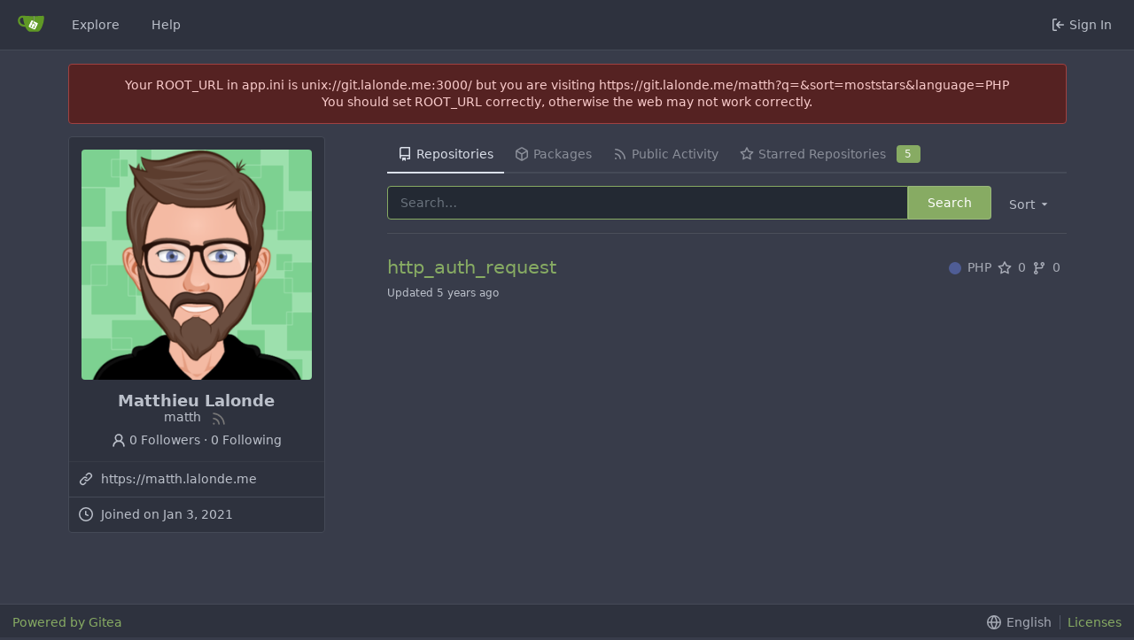

--- FILE ---
content_type: text/html; charset=UTF-8
request_url: https://git.lalonde.me/matth?q=&sort=moststars&language=PHP
body_size: 16386
content:
<!DOCTYPE html>
<html lang="en-US" class="theme-auto">
<head>
	<meta charset="utf-8">
	<meta name="viewport" content="width=device-width, initial-scale=1">
	<title>Matthieu Lalonde - Gitea: Git with a cup of tea</title>
	<link rel="manifest" href="[data-uri]">
	<meta name="theme-color" content="#6cc644">
	<meta name="default-theme" content="arc-green">
	<meta name="author" content="Gitea - Git with a cup of tea">
	<meta name="description" content="Gitea (Git with a cup of tea) is a painless self-hosted Git service written in Go">
	<meta name="keywords" content="Matthieu Lalonde,go,git,self-hosted,gitea">
	<meta name="referrer" content="no-referrer">


	<link rel="alternate" type="application/atom+xml" title="" href="#ZgotmplZ.atom">
	<link rel="alternate" type="application/rss+xml" title="" href="#ZgotmplZ.rss">

	<link rel="icon" href="/assets/img/favicon.svg" type="image/svg+xml">
	<link rel="alternate icon" href="/assets/img/favicon.png" type="image/png">
	<link rel="stylesheet" href="/assets/css/index.css?v=1.18.3">
	
<script>
	window.addEventListener('error', function(e) {window._globalHandlerErrors=window._globalHandlerErrors||[]; window._globalHandlerErrors.push(e);});
	window.config = {
		appUrl: 'unix:\/\/git.lalonde.me:3000\/',
		appSubUrl: '',
		assetVersionEncoded: encodeURIComponent('1.18.3'), 
		assetUrlPrefix: '\/assets',
		runModeIsProd:  true ,
		customEmojis: {"codeberg":":codeberg:","git":":git:","gitea":":gitea:","github":":github:","gitlab":":gitlab:","gogs":":gogs:"},
		useServiceWorker:  false ,
		csrfToken: '9FdBEQK2lCzdxTo4mRT3ehhJnq86MTc2OTAzMzcxMDY0MjIxNjUzNA',
		pageData: {},
		requireTribute:  null ,
		notificationSettings: {"EventSourceUpdateTime":10000,"MaxTimeout":60000,"MinTimeout":10000,"TimeoutStep":10000}, 
		enableTimeTracking:  true ,
		
		mermaidMaxSourceCharacters:  5000 ,
		
		i18n: {
			copy_success: 'Copied!',
			copy_error: 'Copy failed',
			error_occurred: 'An error occurred',
			network_error: 'Network error',
		},
	};
	
	window.config.pageData = window.config.pageData || {};
</script>

	<noscript>
		<style>
			.dropdown:hover > .menu { display: block; }
			.ui.secondary.menu .dropdown.item > .menu { margin-top: 0; }
		</style>
	</noscript>

	<meta property="og:title" content="Matthieu Lalonde">
	<meta property="og:type" content="profile">
	<meta property="og:image" content="unix://git.lalonde.me:3000/avatars/55675541e2fe290b501ac576f13f375b">
	<meta property="og:url" content="unix://git.lalonde.me:3000/matth">
	

<meta property="og:site_name" content="Gitea: Git with a cup of tea">

	<link rel="stylesheet" href="/assets/css/theme-arc-green.css?v=1.18.3">


</head>
<body>
	

	<div class="full height">
		<noscript>This website works better with JavaScript.</noscript>

		

		
			<div class="ui top secondary stackable main menu following bar light no-vertical-tabs">
				<div class="ui container" id="navbar">
	
	
	<div class="item brand" style="justify-content: space-between;">
		<a href="/" aria-label="Home">
			<img width="30" height="30" src="/assets/img/logo.svg" alt="Logo" aria-hidden="true">
		</a>
		
		<div class="ui basic icon button mobile-only" id="navbar-expand-toggle">
			<i class="sidebar icon"></i>
		</div>
	</div>

	
		<a class="item " href="/explore/repos">Explore</a>
	

	

	


	
		<a class="item" target="_blank" rel="noopener noreferrer" href="https://docs.gitea.io">Help</a>
		<div class="right stackable menu">
			
			<a class="item" rel="nofollow" href="/user/login?redirect_to=%2fmatth%3fq%3d%26sort%3dmoststars%26language%3dPHP">
				<svg viewBox="0 0 16 16" class="svg octicon-sign-in" width="16" height="16" aria-hidden="true"><path fill-rule="evenodd" d="M2 2.75C2 1.784 2.784 1 3.75 1h2.5a.75.75 0 0 1 0 1.5h-2.5a.25.25 0 0 0-.25.25v10.5c0 .138.112.25.25.25h2.5a.75.75 0 0 1 0 1.5h-2.5A1.75 1.75 0 0 1 2 13.25V2.75zm6.56 4.5 1.97-1.97a.75.75 0 1 0-1.06-1.06L6.22 7.47a.75.75 0 0 0 0 1.06l3.25 3.25a.75.75 0 1 0 1.06-1.06L8.56 8.75h5.69a.75.75 0 0 0 0-1.5H8.56z"/></svg> Sign In
			</a>
		</div>
	
</div>

			</div>
		



<div class="page-content user profile">
	<div class="ui container">
		<div class="ui stackable grid">
			<div class="ui five wide column">
				<div class="ui card">
					<div id="profile-avatar" class="content df"/>
					
						<span class="image">
							<img class="ui avatar vm" src="/avatars/55675541e2fe290b501ac576f13f375b?size=870" title="Matthieu Lalonde" width="290" height="290"/>
						</span>
					
					</div>
					<div class="content word-break profile-avatar-name">
						<span class="header text center">Matthieu Lalonde</span>
						<span class="username text center">matth</span>
						<a href="/matth.rss"><i class="ui grey icon tooltip ml-3" data-content="RSS Feed" data-position="bottom center"><svg viewBox="0 0 16 16" class="svg octicon-rss" width="18" height="18" aria-hidden="true"><path fill-rule="evenodd" d="M2.002 2.725a.75.75 0 0 1 .797-.699C8.79 2.42 13.58 7.21 13.974 13.201a.75.75 0 1 1-1.497.098 10.502 10.502 0 0 0-9.776-9.776.75.75 0 0 1-.7-.798zM2 13a1 1 0 1 1 2 0 1 1 0 0 1-2 0zm.84-5.95a.75.75 0 0 0-.179 1.489c2.509.3 4.5 2.291 4.8 4.8a.75.75 0 1 0 1.49-.178A7.003 7.003 0 0 0 2.838 7.05z"/></svg></i></a>
						<div class="mt-3">
							<a class="muted" href="/matth?tab=followers"><svg viewBox="0 0 16 16" class="mr-2 svg octicon-person" width="18" height="18" aria-hidden="true"><path fill-rule="evenodd" d="M10.5 5a2.5 2.5 0 1 1-5 0 2.5 2.5 0 0 1 5 0zm.061 3.073a4 4 0 1 0-5.123 0 6.004 6.004 0 0 0-3.431 5.142.75.75 0 0 0 1.498.07 4.5 4.5 0 0 1 8.99 0 .75.75 0 1 0 1.498-.07 6.005 6.005 0 0 0-3.432-5.142z"/></svg>0 Followers</a> · <a class="muted" href="/matth?tab=following">0 Following</a>
						</div>
					</div>
					<div class="extra content word-break">
						<ul>
							
							
							
								<li>
									<svg viewBox="0 0 16 16" class="svg octicon-link" width="16" height="16" aria-hidden="true"><path fill-rule="evenodd" d="M7.775 3.275a.75.75 0 0 0 1.06 1.06l1.25-1.25a2 2 0 1 1 2.83 2.83l-2.5 2.5a2 2 0 0 1-2.83 0 .75.75 0 0 0-1.06 1.06 3.5 3.5 0 0 0 4.95 0l2.5-2.5a3.5 3.5 0 0 0-4.95-4.95l-1.25 1.25zm-4.69 9.64a2 2 0 0 1 0-2.83l2.5-2.5a2 2 0 0 1 2.83 0 .75.75 0 0 0 1.06-1.06 3.5 3.5 0 0 0-4.95 0l-2.5 2.5a3.5 3.5 0 0 0 4.95 4.95l1.25-1.25a.75.75 0 0 0-1.06-1.06l-1.25 1.25a2 2 0 0 1-2.83 0z"/></svg>
									<a target="_blank" rel="noopener noreferrer me" href="https://matth.lalonde.me">https://matth.lalonde.me</a>
								</li>
							
							
							
							<li><svg viewBox="0 0 16 16" class="svg octicon-clock" width="16" height="16" aria-hidden="true"><path fill-rule="evenodd" d="M1.5 8a6.5 6.5 0 1 1 13 0 6.5 6.5 0 0 1-13 0zM8 0a8 8 0 1 0 0 16A8 8 0 0 0 8 0zm.5 4.75a.75.75 0 0 0-1.5 0v3.5a.75.75 0 0 0 .471.696l2.5 1a.75.75 0 0 0 .557-1.392L8.5 7.742V4.75z"/></svg> Joined on <time data-format="short-date" datetime="Sun, 03 Jan 2021 18:49:16 &#43;0000">Jan 03, 2021</time></li>
							
							
							
						</ul>
					</div>
				</div>
			</div>
			<div class="ui eleven wide column">
				<div class="ui secondary stackable pointing tight menu">
					<a class='active item' href="/matth">
						<svg viewBox="0 0 16 16" class="svg octicon-repo" width="16" height="16" aria-hidden="true"><path fill-rule="evenodd" d="M2 2.5A2.5 2.5 0 0 1 4.5 0h8.75a.75.75 0 0 1 .75.75v12.5a.75.75 0 0 1-.75.75h-2.5a.75.75 0 1 1 0-1.5h1.75v-2h-8a1 1 0 0 0-.714 1.7.75.75 0 0 1-1.072 1.05A2.495 2.495 0 0 1 2 11.5v-9zm10.5-1V9h-8c-.356 0-.694.074-1 .208V2.5a1 1 0 0 1 1-1h8zM5 12.25v3.25a.25.25 0 0 0 .4.2l1.45-1.087a.25.25 0 0 1 .3 0L8.6 15.7a.25.25 0 0 0 .4-.2v-3.25a.25.25 0 0 0-.25-.25h-3.5a.25.25 0 0 0-.25.25z"/></svg> Repositories
					</a>
					
					<a class=' item' href="/matth/-/packages">
						<svg viewBox="0 0 16 16" class="svg octicon-package" width="16" height="16" aria-hidden="true"><path fill-rule="evenodd" d="M8.878.392a1.75 1.75 0 0 0-1.756 0l-5.25 3.045A1.75 1.75 0 0 0 1 4.951v6.098c0 .624.332 1.2.872 1.514l5.25 3.045a1.75 1.75 0 0 0 1.756 0l5.25-3.045c.54-.313.872-.89.872-1.514V4.951c0-.624-.332-1.2-.872-1.514L8.878.392zM7.875 1.69a.25.25 0 0 1 .25 0l4.63 2.685L8 7.133 3.245 4.375l4.63-2.685zM2.5 5.677v5.372c0 .09.047.171.125.216l4.625 2.683V8.432L2.5 5.677zm6.25 8.271 4.625-2.683a.25.25 0 0 0 .125-.216V5.677L8.75 8.432v5.516z"/></svg> Packages
					</a>
					
					
					<a class=' item' href="/matth?tab=activity">
						<svg viewBox="0 0 16 16" class="svg octicon-rss" width="16" height="16" aria-hidden="true"><path fill-rule="evenodd" d="M2.002 2.725a.75.75 0 0 1 .797-.699C8.79 2.42 13.58 7.21 13.974 13.201a.75.75 0 1 1-1.497.098 10.502 10.502 0 0 0-9.776-9.776.75.75 0 0 1-.7-.798zM2 13a1 1 0 1 1 2 0 1 1 0 0 1-2 0zm.84-5.95a.75.75 0 0 0-.179 1.489c2.509.3 4.5 2.291 4.8 4.8a.75.75 0 1 0 1.49-.178A7.003 7.003 0 0 0 2.838 7.05z"/></svg> Public Activity
					</a>
					
						<a class=' item' href="/matth?tab=stars">
							<svg viewBox="0 0 16 16" class="svg octicon-star" width="16" height="16" aria-hidden="true"><path fill-rule="evenodd" d="M8 .25a.75.75 0 0 1 .673.418l1.882 3.815 4.21.612a.75.75 0 0 1 .416 1.279l-3.046 2.97.719 4.192a.75.75 0 0 1-1.088.791L8 12.347l-3.766 1.98a.75.75 0 0 1-1.088-.79l.72-4.194L.818 6.374a.75.75 0 0 1 .416-1.28l4.21-.611L7.327.668A.75.75 0 0 1 8 .25zm0 2.445L6.615 5.5a.75.75 0 0 1-.564.41l-3.097.45 2.24 2.184a.75.75 0 0 1 .216.664l-.528 3.084 2.769-1.456a.75.75 0 0 1 .698 0l2.77 1.456-.53-3.084a.75.75 0 0 1 .216-.664l2.24-2.183-3.096-.45a.75.75 0 0 1-.564-.41L8 2.694v.001z"/></svg> Starred Repositories
							
								<div class="ui primary label">5</div>
							
						</a>
					
				</div>

				
					<div class="ui right floated secondary filter menu">
	
	<div class="ui right dropdown type jump item">
		<span class="text">
			Sort
				<svg viewBox="0 0 16 16" class="dropdown icon svg octicon-triangle-down" width="14" height="14" aria-hidden="true"><path d="m4.427 7.427 3.396 3.396a.25.25 0 0 0 .354 0l3.396-3.396A.25.25 0 0 0 11.396 7H4.604a.25.25 0 0 0-.177.427z"/></svg>
		</span>
		<div class="menu">
			<a class=" item" href="/matth?sort=newest&q=&language=PHP">Newest</a>
			<a class=" item" href="/matth?sort=oldest&q=&language=PHP">Oldest</a>
			<a class=" item" href="/matth?sort=alphabetically&q=&language=PHP">Alphabetically</a>
			<a class=" item" href="/matth?sort=reversealphabetically&q=&language=PHP">Reverse alphabetically</a>
			<a class=" item" href="/matth?sort=recentupdate&q=&language=PHP">Recently updated</a>
			<a class=" item" href="/matth?sort=leastupdate&q=&language=PHP">Least recently updated</a>
			
				<a class="active item" href="/matth?sort=moststars&q=&language=PHP">Most stars</a>
				<a class=" item" href="/matth?sort=feweststars&q=&language=PHP">Fewest stars</a>
			
			<a class=" item" href="/matth?sort=mostforks&q=&language=PHP">Most forks</a>
			<a class=" item" href="/matth?sort=fewestforks&q=&language=PHP">Fewest forks</a>
		</div>
	</div>
</div>
<form class="ui form ignore-dirty" style="max-width: 90%">
	<input type="hidden" name="sort" value="moststars">
	<input type="hidden" name="language" value="PHP">
	<div class="ui fluid action input">
		<input name="q" value="" placeholder="Search…" autofocus>
		<button class="ui primary button">Search</button>
	</div>
</form>

<div class="ui divider"></div>

					<div class="ui repository list">
	
		<div class="item">
			<div class="ui header df ac">
				<div class="repo-title">
					
					
					<a class="name" href="/matth/http_auth_request">
						http_auth_request
					</a>
					<div class="labels df ac fw">
						
						
							
								
							
						
						
					</div>
				</div>
				<div class="metas df ac text grey">
					
						<a class="muted" href="/matth?q=&sort=moststars&language=PHP">
							<span class="df ac mr-3"><i class="color-icon mr-3" style="background-color: #4F5D95"></i>PHP</span>
						</a>
					
					
						<span class="text grey df ac mr-3"><svg viewBox="0 0 16 16" class="mr-3 svg octicon-star" width="16" height="16" aria-hidden="true"><path fill-rule="evenodd" d="M8 .25a.75.75 0 0 1 .673.418l1.882 3.815 4.21.612a.75.75 0 0 1 .416 1.279l-3.046 2.97.719 4.192a.75.75 0 0 1-1.088.791L8 12.347l-3.766 1.98a.75.75 0 0 1-1.088-.79l.72-4.194L.818 6.374a.75.75 0 0 1 .416-1.28l4.21-.611L7.327.668A.75.75 0 0 1 8 .25zm0 2.445L6.615 5.5a.75.75 0 0 1-.564.41l-3.097.45 2.24 2.184a.75.75 0 0 1 .216.664l-.528 3.084 2.769-1.456a.75.75 0 0 1 .698 0l2.77 1.456-.53-3.084a.75.75 0 0 1 .216-.664l2.24-2.183-3.096-.45a.75.75 0 0 1-.564-.41L8 2.694v.001z"/></svg>0</span>
					
					<span class="text grey df ac mr-3"><svg viewBox="0 0 16 16" class="mr-3 svg octicon-git-branch" width="16" height="16" aria-hidden="true"><path fill-rule="evenodd" d="M11.75 2.5a.75.75 0 1 0 0 1.5.75.75 0 0 0 0-1.5zm-2.25.75a2.25 2.25 0 1 1 3 2.122V6A2.5 2.5 0 0 1 10 8.5H6a1 1 0 0 0-1 1v1.128a2.251 2.251 0 1 1-1.5 0V5.372a2.25 2.25 0 1 1 1.5 0v1.836A2.492 2.492 0 0 1 6 7h4a1 1 0 0 0 1-1v-.628A2.25 2.25 0 0 1 9.5 3.25zM4.25 12a.75.75 0 1 0 0 1.5.75.75 0 0 0 0-1.5zM3.5 3.25a.75.75 0 1 1 1.5 0 .75.75 0 0 1-1.5 0z"/></svg>0</span>
				</div>
			</div>
			<div class="description">
				
				
				
				<p class="time">Updated <span class="time-since tooltip" data-content="Mon, 04 Jan 2021 04:54:26 UTC">5 years ago</span></p>
			</div>
		</div>
	
</div>

					

	


				
			</div>
		</div>
	</div>
</div>


	

	</div>

	

	<footer>
	<div class="ui container">
		<div class="ui left">
			<a target="_blank" rel="noopener noreferrer" href="https://gitea.io">Powered by Gitea</a>
			
			
		</div>
		<div class="ui right links">
			
			<div class="ui language bottom floating slide up dropdown link item">
				<svg viewBox="0 0 16 16" class="svg octicon-globe" width="16" height="16" aria-hidden="true"><path fill-rule="evenodd" d="M1.543 7.25h2.733c.144-2.074.866-3.756 1.58-4.948.12-.197.237-.381.353-.552a6.506 6.506 0 0 0-4.666 5.5zm2.733 1.5H1.543a6.506 6.506 0 0 0 4.666 5.5 11.13 11.13 0 0 1-.352-.552c-.715-1.192-1.437-2.874-1.581-4.948zm1.504 0h4.44a9.637 9.637 0 0 1-1.363 4.177c-.306.51-.612.919-.857 1.215a9.978 9.978 0 0 1-.857-1.215A9.637 9.637 0 0 1 5.78 8.75zm4.44-1.5H5.78a9.637 9.637 0 0 1 1.363-4.177c.306-.51.612-.919.857-1.215.245.296.55.705.857 1.215A9.638 9.638 0 0 1 10.22 7.25zm1.504 1.5c-.144 2.074-.866 3.756-1.58 4.948-.12.197-.237.381-.353.552a6.506 6.506 0 0 0 4.666-5.5h-2.733zm2.733-1.5h-2.733c-.144-2.074-.866-3.756-1.58-4.948a11.738 11.738 0 0 0-.353-.552 6.506 6.506 0 0 1 4.666 5.5zM8 0a8 8 0 1 0 0 16A8 8 0 0 0 8 0z"/></svg>
				<div class="text">English</div>
				<div class="menu language-menu">
					
						<a lang="en-US" data-url="/?lang=en-US" class="item active selected">English</a>
					
						<a lang="fr-FR" data-url="/?lang=fr-FR" class="item ">French</a>
					
				</div>
			</div>
			<a href="/assets/js/licenses.txt">Licenses</a>
			
			
		</div>
	</div>
</footer>




	<script src="/assets/js/index.js?v=1.18.3" onerror="alert('Failed to load asset files from ' + this.src + ', please make sure the asset files can be accessed and the ROOT_URL setting in app.ini is correct.')"></script>
<script>
  function lS(src) {
    return new Promise(function (resolve, reject) {
      let s = document.createElement("script");
      s.src = src;
      s.addEventListener("load", () => {
        resolve();
      });
      document.body.appendChild(s);
    });
  }

  if ($('.view-raw>a[href$=".stl" i]').length) {
    $("body").append(
      '<link href="/Madeleine.js/src/css/Madeleine.css" rel="stylesheet">'
    );
    Promise.all([
      lS("/Madeleine.js/src/lib/stats.js"),
      lS("/Madeleine.js/src/lib/detector.js"),
      lS("/Madeleine.js/src/lib/three.min.js"),
      lS("/Madeleine.js/src/Madeleine.js"),
    ]).then(function () {
      $(".view-raw")
        .attr("id", "view-raw")
        .attr("style", "padding: 0;margin-bottom: -10px;");
      new Madeleine({
        target: "view-raw",
        data: $('.view-raw>a[href$=".stl" i]').attr("href"),
        path: "/Madeleine.js/src",
      });
      $('.view-raw>a[href$=".stl"]').remove();
    });
  }
</script>

</body>
</html>



--- FILE ---
content_type: text/css; charset=utf-8
request_url: https://git.lalonde.me/assets/css/index.css?v=1.18.3
body_size: 133182
content:
span.svg-icon.status[data-v-ea28f3c8]{float:right}span.svg-icon.file[data-v-ea28f3c8]{color:var(--color-secondary-dark-7)}span.svg-icon.directory[data-v-ea28f3c8]{color:var(--color-primary)}span.svg-icon.octicon-diff-modified[data-v-ea28f3c8]{color:var(--color-yellow)}span.svg-icon.octicon-diff-added[data-v-ea28f3c8]{color:var(--color-green)}span.svg-icon.octicon-diff-removed[data-v-ea28f3c8]{color:var(--color-red)}span.svg-icon.octicon-diff-renamed[data-v-ea28f3c8]{color:var(--color-teal)}.item.filewrapper[data-v-ea28f3c8]{display:grid!important;grid-template-columns:20px 7fr 1fr;padding-left:18px!important}.item.filewrapper[data-v-ea28f3c8]:hover{color:var(--color-text);background:var(--color-hover);border-radius:4px}div.directory[data-v-ea28f3c8]{display:grid;grid-template-columns:18px 20px auto}div.directory[data-v-ea28f3c8]:hover{color:var(--color-text);background:var(--color-hover);border-radius:4px}div.list[data-v-ea28f3c8]{padding-bottom:0!important;padding-top:inherit!important}a[data-v-ea28f3c8],a[data-v-ea28f3c8]:hover{text-decoration:none}.ui.dropdown .menu.show[data-v-338b2e60]{display:block}.ui.checkbox label[data-v-338b2e60]{cursor:pointer}.ui.merge-button[data-v-338b2e60]{position:relative}.ui.merge-button .ui.dropdown[data-v-338b2e60]{position:static}.ui.merge-button>.ui.dropdown:last-child>.menu[data-v-338b2e60]:not(.left){left:0;right:auto}.ui.merge-button .ui.dropdown .menu>.item[data-v-338b2e60]{display:flex;align-items:stretch;padding:0!important}.action-text[data-v-338b2e60]{padding:.8rem;flex:1}.auto-merge-small[data-v-338b2e60]{width:40px;display:flex;align-items:center;justify-content:center;position:relative}.auto-merge-small .auto-merge-tip[data-v-338b2e60]{display:none;left:38px;top:-1px;bottom:-1px;position:absolute;align-items:center;color:var(--color-info-text);background-color:var(--color-info-bg);border:1px solid var(--color-info-border);border-left:none;padding-right:1rem}.auto-merge-small[data-v-338b2e60]:hover{color:var(--color-info-text);background-color:var(--color-info-bg);border:1px solid var(--color-info-border)}.auto-merge-small:hover .auto-merge-tip[data-v-338b2e60]{display:flex}.CodeMirror{font-family:monospace;height:300px;color:#000;direction:ltr}.CodeMirror-lines{padding:4px 0}.CodeMirror pre.CodeMirror-line,.CodeMirror pre.CodeMirror-line-like{padding:0 4px}.CodeMirror-gutter-filler,.CodeMirror-scrollbar-filler{background-color:#fff}.CodeMirror-gutters{border-right:1px solid #ddd;background-color:#f7f7f7;white-space:nowrap}.CodeMirror-linenumber{padding:0 3px 0 5px;min-width:20px;text-align:right;color:#999;white-space:nowrap}.CodeMirror-guttermarker{color:#000}.CodeMirror-guttermarker-subtle{color:#999}.CodeMirror-cursor{border-left:1px solid #000;border-right:none;width:0}.CodeMirror div.CodeMirror-secondarycursor{border-left:1px solid silver}.cm-fat-cursor .CodeMirror-cursor{width:auto;border:0!important;background:#7e7}.cm-fat-cursor div.CodeMirror-cursors{z-index:1}.cm-fat-cursor .CodeMirror-line::selection,.cm-fat-cursor .CodeMirror-line>span::selection,.cm-fat-cursor .CodeMirror-line>span>span::selection{background:0 0}.cm-fat-cursor .CodeMirror-line::-moz-selection,.cm-fat-cursor .CodeMirror-line>span::-moz-selection,.cm-fat-cursor .CodeMirror-line>span>span::-moz-selection{background:0 0}.cm-fat-cursor{caret-color:transparent}@-moz-keyframes blink{50%{background-color:transparent}}@-webkit-keyframes blink{50%{background-color:transparent}}@keyframes blink{50%{background-color:transparent}}.cm-tab{display:inline-block;text-decoration:inherit}.CodeMirror-rulers{position:absolute;inset:-50px 0 0;overflow:hidden}.CodeMirror-ruler{border-left:1px solid #ccc;top:0;bottom:0;position:absolute}.cm-s-default .cm-header{color:#00f}.cm-s-default .cm-quote{color:#090}.cm-negative{color:#d44}.cm-positive{color:#292}.cm-header,.cm-strong{font-weight:700}.cm-em{font-style:italic}.cm-link{text-decoration:underline}.cm-strikethrough{text-decoration:line-through}.cm-s-default .cm-keyword{color:#708}.cm-s-default .cm-atom{color:#219}.cm-s-default .cm-number{color:#164}.cm-s-default .cm-def{color:#00f}.cm-s-default .cm-variable-2{color:#05a}.cm-s-default .cm-type,.cm-s-default .cm-variable-3{color:#085}.cm-s-default .cm-comment{color:#a50}.cm-s-default .cm-string{color:#a11}.cm-s-default .cm-string-2{color:#f50}.cm-s-default .cm-meta,.cm-s-default .cm-qualifier{color:#555}.cm-s-default .cm-builtin{color:#30a}.cm-s-default .cm-bracket{color:#997}.cm-s-default .cm-tag{color:#170}.cm-s-default .cm-attribute{color:#00c}.cm-s-default .cm-hr{color:#999}.cm-s-default .cm-link{color:#00c}.cm-s-default .cm-error,.cm-invalidchar{color:red}.CodeMirror-composing{border-bottom:2px solid}div.CodeMirror span.CodeMirror-matchingbracket{color:#0b0}div.CodeMirror span.CodeMirror-nonmatchingbracket{color:#a22}.CodeMirror-matchingtag{background:rgba(255,150,0,.3)}.CodeMirror-activeline-background{background:#e8f2ff}.CodeMirror{position:relative;overflow:hidden;background:#fff}.CodeMirror-scroll{overflow:scroll!important;margin-bottom:-50px;margin-right:-50px;padding-bottom:50px;height:100%;outline:0;position:relative;z-index:0}.CodeMirror-sizer{position:relative;border-right:50px solid transparent}.CodeMirror-gutter-filler,.CodeMirror-hscrollbar,.CodeMirror-scrollbar-filler,.CodeMirror-vscrollbar{position:absolute;z-index:6;display:none;outline:0}.CodeMirror-vscrollbar{right:0;top:0;overflow-x:hidden;overflow-y:scroll}.CodeMirror-hscrollbar{bottom:0;left:0;overflow-y:hidden;overflow-x:scroll}.CodeMirror-scrollbar-filler{right:0;bottom:0}.CodeMirror-gutter-filler{left:0;bottom:0}.CodeMirror-gutters{position:absolute;left:0;top:0;min-height:100%;z-index:3}.CodeMirror-gutter{white-space:normal;height:100%;display:inline-block;vertical-align:top;margin-bottom:-50px}.CodeMirror-gutter-wrapper{position:absolute;z-index:4;background:0 0!important;border:none!important}.CodeMirror-gutter-background{position:absolute;top:0;bottom:0;z-index:4}.CodeMirror-gutter-elt{position:absolute;cursor:default;z-index:4}.CodeMirror-gutter-wrapper ::selection{background-color:transparent}.CodeMirror-gutter-wrapper ::-moz-selection{background-color:transparent}.CodeMirror-lines{cursor:text;min-height:1px}.CodeMirror pre.CodeMirror-line,.CodeMirror pre.CodeMirror-line-like{-moz-border-radius:0;-webkit-border-radius:0;border-radius:0;border-width:0;background:0 0;font-family:inherit;font-size:inherit;margin:0;white-space:pre;word-wrap:normal;line-height:inherit;color:inherit;z-index:2;position:relative;overflow:visible;-webkit-tap-highlight-color:transparent;-webkit-font-variant-ligatures:contextual;font-variant-ligatures:contextual}.CodeMirror-wrap pre.CodeMirror-line,.CodeMirror-wrap pre.CodeMirror-line-like{word-wrap:break-word;white-space:pre-wrap;word-break:normal}.CodeMirror-linebackground{position:absolute;inset:0;z-index:0}.CodeMirror-linewidget{position:relative;z-index:2;padding:.1px}.CodeMirror-code{outline:0}.CodeMirror-gutter,.CodeMirror-gutters,.CodeMirror-linenumber,.CodeMirror-scroll,.CodeMirror-sizer{-moz-box-sizing:content-box;box-sizing:content-box}.CodeMirror-measure{position:absolute;width:100%;height:0;overflow:hidden;visibility:hidden}.CodeMirror-cursor{position:absolute;pointer-events:none}.CodeMirror-measure pre{position:static}div.CodeMirror-cursors{visibility:hidden;position:relative;z-index:3}div.CodeMirror-dragcursors,.CodeMirror-focused div.CodeMirror-cursors{visibility:visible}.CodeMirror-selected{background:#d9d9d9}.CodeMirror-focused .CodeMirror-selected{background:#d7d4f0}.CodeMirror-crosshair{cursor:crosshair}.CodeMirror-line::selection,.CodeMirror-line>span::selection,.CodeMirror-line>span>span::selection{background:#d7d4f0}.CodeMirror-line::-moz-selection,.CodeMirror-line>span::-moz-selection,.CodeMirror-line>span>span::-moz-selection{background:#d7d4f0}.cm-searching{background-color:#ffa;background-color:#ff06}.cm-force-border{padding-right:.1px}@media print{.CodeMirror div.CodeMirror-cursors{visibility:hidden}}.cm-tab-wrap-hack:after{content:""}span.CodeMirror-selectedtext{background:0 0}.EasyMDEContainer{display:block}.CodeMirror-rtl pre{direction:rtl}.EasyMDEContainer.sided--no-fullscreen{display:flex;flex-direction:row;flex-wrap:wrap}.EasyMDEContainer .CodeMirror{box-sizing:border-box;height:auto;border:1px solid #ced4da;border-bottom-left-radius:4px;border-bottom-right-radius:4px;padding:10px;font:inherit;z-index:0;word-wrap:break-word}.EasyMDEContainer .CodeMirror-scroll{cursor:text}.EasyMDEContainer .CodeMirror-fullscreen{background:#fff;position:fixed!important;inset:50px 0 0;height:auto;z-index:8;border-right:none!important;border-bottom-right-radius:0!important}.EasyMDEContainer .CodeMirror-sided{width:50%!important}.EasyMDEContainer.sided--no-fullscreen .CodeMirror-sided{border-right:none!important;border-bottom-right-radius:0;position:relative;flex:1 1 auto}.EasyMDEContainer .CodeMirror-placeholder{opacity:.5}.EasyMDEContainer .CodeMirror-focused .CodeMirror-selected{background:#d9d9d9}.editor-toolbar{position:relative;-webkit-user-select:none;-moz-user-select:none;-ms-user-select:none;-o-user-select:none;user-select:none;padding:9px 10px;border-top:1px solid #ced4da;border-left:1px solid #ced4da;border-right:1px solid #ced4da;border-top-left-radius:4px;border-top-right-radius:4px}.editor-toolbar.fullscreen{width:100%;height:50px;padding-top:10px;padding-bottom:10px;box-sizing:border-box;background:#fff;border:0;position:fixed;top:0;left:0;opacity:1;z-index:9}.editor-toolbar.fullscreen:before{width:20px;height:50px;background:-moz-linear-gradient(left,#fff 0,rgba(255,255,255,0) 100%);background:-webkit-gradient(linear,left top,right top,color-stop(0,#fff),color-stop(100%,rgba(255,255,255,0)));background:-webkit-linear-gradient(left,#fff 0,rgba(255,255,255,0) 100%);background:-o-linear-gradient(left,#fff 0,rgba(255,255,255,0) 100%);background:-ms-linear-gradient(left,#fff 0,rgba(255,255,255,0) 100%);background:linear-gradient(to right,#fff 0,rgba(255,255,255,0) 100%);position:fixed;top:0;left:0;margin:0;padding:0}.editor-toolbar.fullscreen:after{width:20px;height:50px;background:-moz-linear-gradient(left,rgba(255,255,255,0) 0,#fff 100%);background:-webkit-gradient(linear,left top,right top,color-stop(0,rgba(255,255,255,0)),color-stop(100%,#fff));background:-webkit-linear-gradient(left,rgba(255,255,255,0) 0,#fff 100%);background:-o-linear-gradient(left,rgba(255,255,255,0) 0,#fff 100%);background:-ms-linear-gradient(left,rgba(255,255,255,0) 0,#fff 100%);background:linear-gradient(to right,rgba(255,255,255,0) 0,#fff 100%);position:fixed;top:0;right:0;margin:0;padding:0}.EasyMDEContainer.sided--no-fullscreen .editor-toolbar{width:100%}.editor-toolbar .easymde-dropdown,.editor-toolbar button{background:0 0;display:inline-block;text-align:center;text-decoration:none!important;height:30px;margin:0;padding:0;border:1px solid transparent;border-radius:3px;cursor:pointer}.editor-toolbar button{font-weight:700;min-width:30px;padding:0 6px;white-space:nowrap}.editor-toolbar button.active,.editor-toolbar button:hover{background:#fcfcfc;border-color:#95a5a6}.editor-toolbar i.separator{display:inline-block;width:0;border-left:1px solid #d9d9d9;border-right:1px solid #fff;color:transparent;text-indent:-10px;margin:0 6px}.editor-toolbar button:after{font-family:Arial,Helvetica Neue,Helvetica,sans-serif;font-size:65%;vertical-align:text-bottom;position:relative;top:2px}.editor-toolbar button.heading-1:after{content:"1"}.editor-toolbar button.heading-2:after{content:"2"}.editor-toolbar button.heading-3:after{content:"3"}.editor-toolbar button.heading-bigger:after{content:"\25b2"}.editor-toolbar button.heading-smaller:after{content:"\25bc"}.editor-toolbar.disabled-for-preview button:not(.no-disable){opacity:.6;pointer-events:none}@media only screen and (max-width:700px){.editor-toolbar i.no-mobile{display:none}}.editor-statusbar{padding:8px 10px;font-size:12px;color:#959694;text-align:right}.EasyMDEContainer.sided--no-fullscreen .editor-statusbar{width:100%}.editor-statusbar span{display:inline-block;min-width:4em;margin-left:1em}.editor-statusbar .lines:before{content:"lines: "}.editor-statusbar .words:before{content:"words: "}.editor-statusbar .characters:before{content:"characters: "}.editor-preview-full{position:absolute;width:100%;height:100%;top:0;left:0;z-index:7;overflow:auto;display:none;box-sizing:border-box}.editor-preview-side{position:fixed;bottom:0;width:50%;top:50px;right:0;z-index:9;overflow:auto;display:none;box-sizing:border-box;border:1px solid #ddd;word-wrap:break-word}.editor-preview-active-side{display:block}.EasyMDEContainer.sided--no-fullscreen .editor-preview-active-side{flex:1 1 auto;height:auto;position:static}.editor-preview-active{display:block}.editor-preview{padding:10px;background:#fafafa}.editor-preview>p{margin-top:0}.editor-preview pre{background:#eee;margin-bottom:10px}.editor-preview table td,.editor-preview table th{border:1px solid #ddd;padding:5px}.cm-s-easymde .cm-tag{color:#63a35c}.cm-s-easymde .cm-attribute{color:#795da3}.cm-s-easymde .cm-string{color:#183691}.cm-s-easymde .cm-header-1{font-size:calc(1.375rem + 1.5vw)}.cm-s-easymde .cm-header-2{font-size:calc(1.325rem + .9vw)}.cm-s-easymde .cm-header-3{font-size:calc(1.3rem + .6vw)}.cm-s-easymde .cm-header-4{font-size:calc(1.275rem + .3vw)}.cm-s-easymde .cm-header-5{font-size:1.25rem}.cm-s-easymde .cm-header-6{font-size:1rem}.cm-s-easymde .cm-header-1,.cm-s-easymde .cm-header-2,.cm-s-easymde .cm-header-3,.cm-s-easymde .cm-header-4,.cm-s-easymde .cm-header-5,.cm-s-easymde .cm-header-6{margin-bottom:.5rem;line-height:1.2}.cm-s-easymde .cm-comment{background:rgba(0,0,0,.05);border-radius:2px}.cm-s-easymde .cm-link{color:#7f8c8d}.cm-s-easymde .cm-url{color:#aab2b3}.cm-s-easymde .cm-quote{color:#7f8c8d;font-style:italic}.editor-toolbar .easymde-dropdown{position:relative;background:linear-gradient(to bottom right,#fff 0,#fff 84%,#333 50%,#333 100%);border-radius:0;border:1px solid #fff}.editor-toolbar .easymde-dropdown:hover{background:linear-gradient(to bottom right,#fff 0,#fff 84%,#333 50%,#333 100%)}.easymde-dropdown-content{display:block;visibility:hidden;position:absolute;background-color:#f9f9f9;box-shadow:0 8px 16px #0003;padding:8px;z-index:2;top:30px}.easymde-dropdown:active .easymde-dropdown-content,.easymde-dropdown:focus .easymde-dropdown-content,.easymde-dropdown:focus-within .easymde-dropdown-content{visibility:visible}.easymde-dropdown-content button{display:block}span[data-img-src]:after{content:"";background-image:var(--bg-image);display:block;max-height:100%;max-width:100%;background-size:contain;height:0;padding-top:var(--height);width:var(--width);background-repeat:no-repeat}.CodeMirror .cm-spell-error:not(.cm-url):not(.cm-comment):not(.cm-tag):not(.cm-word){background:rgba(255,0,0,.15)}.ui.breadcrumb{line-height:1.4285em;display:inline-block;margin:0;vertical-align:middle}.ui.breadcrumb:first-child{margin-top:0}.ui.breadcrumb:last-child{margin-bottom:0}.ui.breadcrumb .divider{display:inline-block;opacity:.7;margin:0 .21428571rem;font-size:.92857143em;color:#0006;vertical-align:baseline}.ui.breadcrumb a{color:#4183c4}.ui.breadcrumb a:hover{color:#1e70bf}.ui.breadcrumb .icon.divider{font-size:.85714286em;vertical-align:baseline}.ui.breadcrumb a.section{cursor:pointer}.ui.breadcrumb .section{display:inline-block;margin:0;padding:0}.ui.breadcrumb.segment{display:inline-block;padding:.78571429em 1em}.ui.inverted.breadcrumb{color:#dcddde}.ui.inverted.breadcrumb>.active.section{color:#fff}.ui.inverted.breadcrumb>.divider{color:#ffffffb3}.ui.breadcrumb .active.section{font-weight:500}.ui.breadcrumb{font-size:1rem}.ui.mini.breadcrumb{font-size:.78571429rem}.ui.tiny.breadcrumb{font-size:.85714286rem}.ui.small.breadcrumb{font-size:.92857143rem}.ui.large.breadcrumb{font-size:1.14285714rem}.ui.big.breadcrumb{font-size:1.28571429rem}.ui.huge.breadcrumb{font-size:1.42857143rem}.ui.massive.breadcrumb{font-size:1.71428571rem}.ui.button{cursor:pointer;display:inline-block;min-height:1em;outline:none;border:none;vertical-align:baseline;background:#E0E1E2 none;color:#0009;font-family:var(--fonts-regular);margin:0 .25em 0 0;padding:.78571429em 1.5em;text-transform:none;text-shadow:none;font-weight:500;line-height:1em;font-style:normal;text-align:center;text-decoration:none;border-radius:.28571429rem;box-shadow:0 0 0 1px transparent inset,0 0 #22242626 inset;-webkit-user-select:none;-moz-user-select:none;user-select:none;transition:opacity .1s ease,background-color .1s ease,color .1s ease,box-shadow .1s ease,background .1s ease;will-change:auto;-webkit-tap-highlight-color:transparent}.ui.button:hover{background-color:#cacbcd;background-image:none;box-shadow:0 0 0 1px transparent inset,0 0 #22242626 inset;color:#000c}.ui.button:hover .icon{opacity:.85}.ui.button:focus{background-color:#cacbcd;color:#000c;background-image:none;box-shadow:""}.ui.button:focus .icon{opacity:.85}.ui.button:active,.ui.active.button:active{background-color:#babbbc;background-image:"";color:#000000e6;box-shadow:0 0 0 1px transparent inset,none}.ui.active.button{background-color:#c0c1c2;background-image:none;box-shadow:0 0 0 1px transparent inset;color:#000000f2}.ui.active.button:hover{background-color:#c0c1c2;background-image:none;color:#000000f2}.ui.active.button:active{background-color:#c0c1c2;background-image:none}.ui.loading.loading.loading.loading.loading.loading.button{position:relative;cursor:default;text-shadow:none!important;color:transparent;opacity:1;pointer-events:auto;transition:all 0s linear,opacity .1s ease}.ui.loading.button:before{position:absolute;content:"";top:50%;left:50%;margin:-.64285714em 0 0 -.64285714em;width:1.28571429em;height:1.28571429em;border-radius:500rem;border:.2em solid rgba(0,0,0,.15)}.ui.loading.button:after{position:absolute;content:"";top:50%;left:50%;margin:-.64285714em 0 0 -.64285714em;width:1.28571429em;height:1.28571429em;border-radius:500rem;-webkit-animation:loader .6s infinite linear;animation:loader .6s infinite linear;border:.2em solid currentColor;color:#fff;box-shadow:0 0 0 1px transparent}.ui.labeled.icon.loading.button .icon{background-color:transparent;box-shadow:none}.ui.basic.loading.button:not(.inverted):before{border-color:#0000001a}.ui.basic.loading.button:not(.inverted):after{border-color:#767676}.ui.buttons .disabled.button:not(.basic),.ui.disabled.button,.ui.button:disabled,.ui.disabled.button:hover,.ui.disabled.active.button{cursor:default;opacity:var(--opacity-disabled)!important;background-image:none;box-shadow:none;pointer-events:none!important}.ui.basic.buttons .ui.disabled.button{border-color:#22242680}.ui.animated.button{position:relative;overflow:hidden;padding-right:0!important;vertical-align:middle;z-index:1}.ui.animated.button .content{will-change:transform,opacity}.ui.animated.button .visible.content{position:relative;margin-right:1.5em}.ui.animated.button .hidden.content{position:absolute;width:100%}.ui.animated.button .visible.content,.ui.animated.button .hidden.content{transition:right .3s ease 0s}.ui.animated.button .visible.content{left:auto;right:0}.ui.animated.button .hidden.content{top:50%;left:auto;right:-100%;margin-top:-.5em}.ui.animated.button:focus .visible.content,.ui.animated.button:hover .visible.content{left:auto;right:200%}.ui.animated.button:focus .hidden.content,.ui.animated.button:hover .hidden.content{left:auto;right:0}.ui.vertical.animated.button .visible.content,.ui.vertical.animated.button .hidden.content{transition:top .3s ease,transform .3s ease}.ui.vertical.animated.button .visible.content{transform:translateY(0);right:auto}.ui.vertical.animated.button .hidden.content{top:-50%;left:0;right:auto}.ui.vertical.animated.button:focus .visible.content,.ui.vertical.animated.button:hover .visible.content{transform:translateY(200%);right:auto}.ui.vertical.animated.button:focus .hidden.content,.ui.vertical.animated.button:hover .hidden.content{top:50%;right:auto}.ui.fade.animated.button .visible.content,.ui.fade.animated.button .hidden.content{transition:opacity .3s ease,transform .3s ease}.ui.fade.animated.button .visible.content{left:auto;right:auto;opacity:1;transform:scale(1)}.ui.fade.animated.button .hidden.content{opacity:0;left:0;right:auto;transform:scale(1.5)}.ui.fade.animated.button:focus .visible.content,.ui.fade.animated.button:hover .visible.content{left:auto;right:auto;opacity:0;transform:scale(.75)}.ui.fade.animated.button:focus .hidden.content,.ui.fade.animated.button:hover .hidden.content{left:0;right:auto;opacity:1;transform:scale(1)}.ui.inverted.button{box-shadow:0 0 0 2px #fff inset;background:transparent none;color:#fff;text-shadow:none!important}.ui.inverted.buttons .button{margin:0 0 0 -2px}.ui.inverted.buttons .button:first-child{margin-left:0}.ui.inverted.vertical.buttons .button{margin:0 0 -2px}.ui.inverted.vertical.buttons .button:first-child{margin-top:0}.ui.inverted.button:hover{background:#FFFFFF;box-shadow:0 0 0 2px #fff inset;color:#000c}.ui.inverted.button:focus,.ui.inverted.button.active{background:#FFFFFF;box-shadow:0 0 0 2px #fff inset;color:#000c}.ui.inverted.button.active:focus{background:#DCDDDE;box-shadow:0 0 0 2px #dcddde inset;color:#000c}.ui.labeled.button:not(.icon){display:inline-flex;flex-direction:row;background:none;padding:0!important;border:none;box-shadow:none}.ui.labeled.button>.button{margin:0}.ui.labeled.button>.label{display:flex;align-items:center;margin:0 0 0 -1px!important;font-size:1em;padding:"";border-color:#22242626}.ui.labeled.button>.tag.label:before{width:1.85em;height:1.85em}.ui.labeled.button:not([class*="left labeled"])>.button{border-top-right-radius:0;border-bottom-right-radius:0}.ui.labeled.button:not([class*="left labeled"])>.label{border-top-left-radius:0;border-bottom-left-radius:0}.ui[class*="left labeled"].button>.button{border-top-left-radius:0;border-bottom-left-radius:0}.ui[class*="left labeled"].button>.label{border-top-right-radius:0;border-bottom-right-radius:0}.ui.facebook.button{background-color:#3b5998;color:#fff;text-shadow:none;background-image:none;box-shadow:0 0 #22242626 inset}.ui.facebook.button:hover{background-color:#304d8a;color:#fff;text-shadow:none}.ui.facebook.button:active{background-color:#2d4373;color:#fff;text-shadow:none}.ui.twitter.button{background-color:#1da1f2;color:#fff;text-shadow:none;background-image:none;box-shadow:0 0 #22242626 inset}.ui.twitter.button:hover{background-color:#0298f3;color:#fff;text-shadow:none}.ui.twitter.button:active{background-color:#0c85d0;color:#fff;text-shadow:none}.ui.google.plus.button{background-color:#dd4b39;color:#fff;text-shadow:none;background-image:none;box-shadow:0 0 #22242626 inset}.ui.google.plus.button:hover{background-color:#e0321c;color:#fff;text-shadow:none}.ui.google.plus.button:active{background-color:#c23321;color:#fff;text-shadow:none}.ui.linkedin.button{background-color:#0077b5;color:#fff;text-shadow:none}.ui.linkedin.button:hover{background-color:#00669c;color:#fff;text-shadow:none}.ui.linkedin.button:active{background-color:#005582;color:#fff;text-shadow:none}.ui.youtube.button{background-color:red;color:#fff;text-shadow:none;background-image:none;box-shadow:0 0 #22242626 inset}.ui.youtube.button:hover{background-color:#e60000;color:#fff;text-shadow:none}.ui.youtube.button:active{background-color:#c00;color:#fff;text-shadow:none}.ui.instagram.button{background-color:#49769c;color:#fff;text-shadow:none;background-image:none;box-shadow:0 0 #22242626 inset}.ui.instagram.button:hover{background-color:#3d698e;color:#fff;text-shadow:none}.ui.instagram.button:active{background-color:#395c79;color:#fff;text-shadow:none}.ui.pinterest.button{background-color:#bd081c;color:#fff;text-shadow:none;background-image:none;box-shadow:0 0 #22242626 inset}.ui.pinterest.button:hover{background-color:#ac0013;color:#fff;text-shadow:none}.ui.pinterest.button:active{background-color:#8c0615;color:#fff;text-shadow:none}.ui.vk.button{background-color:#45668e;color:#fff;background-image:none;box-shadow:0 0 #22242626 inset}.ui.vk.button:hover{background-color:#395980;color:#fff}.ui.vk.button:active{background-color:#344d6c;color:#fff}.ui.whatsapp.button{background-color:#25d366;color:#fff;background-image:none;box-shadow:0 0 #22242626 inset}.ui.whatsapp.button:hover{background-color:#19c55a;color:#fff}.ui.whatsapp.button:active{background-color:#1da851;color:#fff}.ui.telegram.button{background-color:#08c;color:#fff;background-image:none;box-shadow:0 0 #22242626 inset}.ui.telegram.button:hover{background-color:#0077b3;color:#fff}.ui.telegram.button:active{background-color:#069;color:#fff}.ui.button>.icon:not(.button){height:auto;opacity:.8;transition:opacity .1s ease;color:""}.ui.button:not(.icon)>.icon:not(.button):not(.dropdown),.ui.button:not(.icon)>.icons:not(.button):not(.dropdown){margin:0 .42857143em 0 -.21428571em;vertical-align:baseline}.ui.button:not(.icon)>.icons:not(.button):not(.dropdown)>.icon{vertical-align:baseline}.ui.button:not(.icon)>.right.icon:not(.button):not(.dropdown){margin:0 -.21428571em 0 .42857143em}.ui[class*="left floated"].buttons,.ui[class*="left floated"].button{float:left;margin-left:0;margin-right:.25em}.ui[class*="right floated"].buttons,.ui[class*="right floated"].button{float:right;margin-right:0;margin-left:.25em}.ui.compact.buttons .button,.ui.compact.button{padding:.58928571em 1.125em}.ui.compact.icon.buttons .button,.ui.compact.icon.button{padding:.58928571em}.ui.compact.labeled.icon.buttons .button,.ui.compact.labeled.icon.button{padding:.58928571em 3.69642857em}.ui.compact.labeled.icon.buttons .button>.icon,.ui.compact.labeled.icon.button>.icon{padding:.58928571em 0}.ui.buttons .button,.ui.buttons .or,.ui.button{font-size:1rem}.ui.mini.buttons .dropdown,.ui.mini.buttons .dropdown .menu>.item,.ui.mini.buttons .button,.ui.mini.buttons .or,.ui.ui.ui.ui.mini.button{font-size:.78571429rem}.ui.tiny.buttons .dropdown,.ui.tiny.buttons .dropdown .menu>.item,.ui.tiny.buttons .button,.ui.tiny.buttons .or,.ui.ui.ui.ui.tiny.button{font-size:.85714286rem}.ui.small.buttons .dropdown,.ui.small.buttons .dropdown .menu>.item,.ui.small.buttons .button,.ui.small.buttons .or,.ui.ui.ui.ui.small.button{font-size:.92857143rem}.ui.large.buttons .dropdown,.ui.large.buttons .dropdown .menu>.item,.ui.large.buttons .button,.ui.large.buttons .or,.ui.ui.ui.ui.large.button{font-size:1.14285714rem}.ui.big.buttons .dropdown,.ui.big.buttons .dropdown .menu>.item,.ui.big.buttons .button,.ui.big.buttons .or,.ui.ui.ui.ui.big.button{font-size:1.28571429rem}.ui.huge.buttons .dropdown,.ui.huge.buttons .dropdown .menu>.item,.ui.huge.buttons .button,.ui.huge.buttons .or,.ui.ui.ui.ui.huge.button{font-size:1.42857143rem}.ui.massive.buttons .dropdown,.ui.massive.buttons .dropdown .menu>.item,.ui.massive.buttons .button,.ui.massive.buttons .or,.ui.ui.ui.ui.massive.button{font-size:1.71428571rem}.ui.icon.buttons .button,.ui.icon.button:not(.animated):not(.compact){padding:.78571429em}.ui.animated.icon.button>.content>.icon,.ui.icon.buttons .button>.icon,.ui.icon.button>.icon{opacity:.9;margin:0!important;vertical-align:top}.ui.animated.button>.content>.icon{vertical-align:top}.ui.basic.buttons .button,.ui.basic.button{background:transparent none;color:#0009;font-weight:400;border-radius:.28571429rem;text-transform:none;text-shadow:none!important;box-shadow:0 0 0 1px #22242626 inset}.ui.basic.buttons{box-shadow:none;border:1px solid rgba(34,36,38,.15);border-radius:.28571429rem}.ui.basic.buttons .button{border-radius:0}.ui.basic.buttons .button:hover,.ui.basic.button:hover{background:#FFFFFF;color:#000c;box-shadow:0 0 0 1px #22242659 inset,0 0 #22242626 inset}.ui.basic.buttons .button:focus,.ui.basic.button:focus{background:#FFFFFF;color:#000c;box-shadow:0 0 0 1px #22242659 inset,0 0 #22242626 inset}.ui.basic.buttons .button:active,.ui.basic.button:active{background:#F8F8F8;color:#000000e6;box-shadow:0 0 0 1px #00000026 inset,0 1px 4px #22242626 inset}.ui.basic.buttons .active.button,.ui.basic.active.button{background:rgba(0,0,0,.05);box-shadow:"";color:#000000f2}.ui.basic.buttons .active.button:hover,.ui.basic.active.button:hover{background-color:#0000000d}.ui.basic.buttons .button:hover{box-shadow:0 0 0 1px #22242659 inset,0 0 0 0 #22242626 inset inset}.ui.basic.buttons .button:active{box-shadow:0 0 0 1px #00000026 inset,0 1px 4px 0 #22242626 inset inset}.ui.basic.buttons .active.button{box-shadow:""}.ui.basic.inverted.buttons .button,.ui.basic.inverted.button{background-color:transparent;color:#f9fafb;box-shadow:0 0 0 2px #ffffff80 inset}.ui.basic.inverted.buttons .button:hover,.ui.basic.inverted.button:hover{color:#fff;box-shadow:0 0 0 2px #fff inset}.ui.basic.inverted.buttons .button:focus,.ui.basic.inverted.button:focus{color:#fff;box-shadow:0 0 0 2px #fff inset}.ui.basic.inverted.buttons .button:active,.ui.basic.inverted.button:active{background-color:#ffffff14;color:#fff;box-shadow:0 0 0 2px #ffffffe6 inset}.ui.basic.inverted.buttons .active.button,.ui.basic.inverted.active.button{background-color:#ffffff14;color:#fff;text-shadow:none;box-shadow:0 0 0 2px #ffffffb3 inset}.ui.basic.inverted.buttons .active.button:hover,.ui.basic.inverted.active.button:hover{background-color:#ffffff26;box-shadow:0 0 0 2px #fff inset}.ui.basic.buttons .button{border-left:1px solid rgba(34,36,38,.15);box-shadow:none}.ui.basic.vertical.buttons .button{border-left:none;border-left-width:0;border-top:1px solid rgba(34,36,38,.15)}.ui.basic.vertical.buttons .button:first-child{border-top-width:0}.ui.tertiary.button{transition:color .1s ease!important;border-radius:0;margin:.28571429em .25em .28571429em 0!important;padding:.5em!important;box-shadow:none;color:#0009;background:none}.ui.tertiary.button:hover{box-shadow:inset 0 -.2em #666;color:#333;background:none}.ui.tertiary.button:focus{box-shadow:inset 0 -.2em #666;color:#333;background:none}.ui.tertiary.button:active{box-shadow:inset 0 -.2em #999;border-radius:.28571429rem .28571429rem 0 0;color:#666;background:none}.ui.labeled.icon.buttons .button,.ui.labeled.icon.button{position:relative;padding-left:4.07142857em!important;padding-right:1.5em!important}.ui.labeled.icon.buttons>.button>.icon,.ui.labeled.icon.button>.icon{position:absolute;top:0;left:0;height:100%;line-height:1;border-radius:0;border-top-left-radius:inherit;border-bottom-left-radius:inherit;text-align:center;-webkit-animation:none;animation:none;padding:.78571429em 0;margin:0;width:2.57142857em;background-color:#0000000d;color:"";box-shadow:-1px 0 0 0 transparent inset}.ui[class*="right labeled"].icon.button{padding-right:4.07142857em!important;padding-left:1.5em!important}.ui[class*="right labeled"].icon.button>.icon{left:auto;right:0;border-radius:0;border-top-right-radius:inherit;border-bottom-right-radius:inherit;box-shadow:1px 0 0 0 transparent inset}.ui.labeled.icon.buttons>.button>.icon:before,.ui.labeled.icon.button>.icon:before,.ui.labeled.icon.buttons>.button>.icon:after,.ui.labeled.icon.button>.icon:after{display:block;position:relative;width:100%;top:0;text-align:center}.ui.labeled.icon.buttons .button>.icon{border-radius:0}.ui.labeled.icon.buttons .button:first-child>.icon{border-top-left-radius:.28571429rem;border-bottom-left-radius:.28571429rem}.ui.labeled.icon.buttons .button:last-child>.icon{border-top-right-radius:.28571429rem;border-bottom-right-radius:.28571429rem}.ui.vertical.labeled.icon.buttons .button:first-child>.icon{border-radius:0;border-top-left-radius:.28571429rem}.ui.vertical.labeled.icon.buttons .button:last-child>.icon{border-radius:0;border-bottom-left-radius:.28571429rem}.ui.labeled.icon.button>.loading.icon:before{-webkit-animation:loader 2s linear infinite;animation:loader 2s linear infinite}.ui.toggle.buttons .active.button,.ui.buttons .button.toggle.active,.ui.button.toggle.active{background-color:#21ba45;box-shadow:none;text-shadow:none;color:#fff}.ui.button.toggle.active:hover{background-color:#16ab39;text-shadow:none;color:#fff}.ui.circular.button{border-radius:10em}.ui.circular.button>.icon{width:1em;vertical-align:baseline}.ui.buttons .or{position:relative;width:.3em;height:2.57142857em;z-index:3}.ui.buttons .or:before{position:absolute;text-align:center;border-radius:500rem;content:"or";top:50%;left:50%;background-color:#fff;text-shadow:none;margin-top:-.89285714em;margin-left:-.89285714em;width:1.78571429em;height:1.78571429em;line-height:1.78571429em;color:#0006;font-style:normal;font-weight:500;box-shadow:0 0 0 1px transparent inset}.ui.buttons .or[data-text]:before{content:attr(data-text)}.ui.fluid.buttons .or{width:0!important}.ui.fluid.buttons .or:after{display:none}.ui.attached.button{position:relative;display:block;margin:0;border-radius:0;box-shadow:0 0 0 1px #22242626}.ui.attached.top.button{border-radius:.28571429rem .28571429rem 0 0}.ui.attached.bottom.button{border-radius:0 0 .28571429rem .28571429rem}.ui.left.attached.button{display:inline-block;border-left:none;text-align:right;padding-right:.75em;border-radius:.28571429rem 0 0 .28571429rem}.ui.right.attached.button{display:inline-block;text-align:left;padding-left:.75em;border-radius:0 .28571429rem .28571429rem 0}.ui.attached.buttons{position:relative;display:flex;border-radius:0;width:auto!important;z-index:auto;margin-left:-1px;margin-right:-1px}.ui.attached.buttons .button{margin:0}.ui.attached.buttons .button:first-child{border-radius:0}.ui.attached.buttons .button:last-child{border-radius:0}.ui[class*="top attached"].buttons{margin-bottom:-1px;border-radius:.28571429rem .28571429rem 0 0}.ui[class*="top attached"].buttons .button:first-child{border-radius:.28571429rem 0 0}.ui[class*="top attached"].buttons .button:last-child{border-radius:0 .28571429rem 0 0}.ui[class*="bottom attached"].buttons{margin-top:-1px;border-radius:0 0 .28571429rem .28571429rem}.ui[class*="bottom attached"].buttons .button:first-child{border-radius:0 0 0 .28571429rem}.ui[class*="bottom attached"].buttons .button:last-child{border-radius:0 0 .28571429rem}.ui[class*="left attached"].buttons{display:inline-flex;margin-right:0;margin-left:-1px;border-radius:0 .28571429rem .28571429rem 0}.ui[class*="left attached"].buttons .button:first-child{margin-left:-1px;border-radius:0 .28571429rem 0 0}.ui[class*="left attached"].buttons .button:last-child{margin-left:-1px;border-radius:0 0 .28571429rem}.ui[class*="right attached"].buttons{display:inline-flex;margin-left:0;margin-right:-1px;border-radius:.28571429rem 0 0 .28571429rem}.ui[class*="right attached"].buttons .button:first-child{margin-left:-1px;border-radius:.28571429rem 0 0}.ui[class*="right attached"].buttons .button:last-child{margin-left:-1px;border-radius:0 0 0 .28571429rem}.ui.fluid.buttons,.ui.fluid.button{width:100%}.ui.fluid.button{display:block}.ui.two.buttons{width:100%}.ui.two.buttons>.button{width:50%}.ui.three.buttons{width:100%}.ui.three.buttons>.button{width:33.333%}.ui.four.buttons{width:100%}.ui.four.buttons>.button{width:25%}.ui.five.buttons{width:100%}.ui.five.buttons>.button{width:20%}.ui.six.buttons{width:100%}.ui.six.buttons>.button{width:16.666%}.ui.seven.buttons{width:100%}.ui.seven.buttons>.button{width:14.285%}.ui.eight.buttons{width:100%}.ui.eight.buttons>.button{width:12.5%}.ui.nine.buttons{width:100%}.ui.nine.buttons>.button{width:11.11%}.ui.ten.buttons{width:100%}.ui.ten.buttons>.button{width:10%}.ui.eleven.buttons{width:100%}.ui.eleven.buttons>.button{width:9.09%}.ui.twelve.buttons{width:100%}.ui.twelve.buttons>.button{width:8.3333%}.ui.fluid.vertical.buttons,.ui.fluid.vertical.buttons>.button{display:flex;width:auto;justify-content:center}.ui.two.vertical.buttons>.button{height:50%}.ui.three.vertical.buttons>.button{height:33.333%}.ui.four.vertical.buttons>.button{height:25%}.ui.five.vertical.buttons>.button{height:20%}.ui.six.vertical.buttons>.button{height:16.666%}.ui.seven.vertical.buttons>.button{height:14.285%}.ui.eight.vertical.buttons>.button{height:12.5%}.ui.nine.vertical.buttons>.button{height:11.11%}.ui.ten.vertical.buttons>.button{height:10%}.ui.eleven.vertical.buttons>.button{height:9.09%}.ui.twelve.vertical.buttons>.button{height:8.3333%}.ui.primary.buttons .button,.ui.primary.button{background-color:#2185d0;color:#fff;text-shadow:none;background-image:none}.ui.primary.button{box-shadow:0 0 #22242626 inset}.ui.primary.buttons .button:hover,.ui.primary.button:hover{background-color:#1678c2;color:#fff;text-shadow:none}.ui.primary.buttons .button:focus,.ui.primary.button:focus{background-color:#0d71bb;color:#fff;text-shadow:none}.ui.primary.buttons .button:active,.ui.primary.button:active{background-color:#1a69a4;color:#fff;text-shadow:none}.ui.primary.buttons .active.button,.ui.primary.buttons .active.button:active,.ui.primary.active.button,.ui.primary.button .active.button:active{background-color:#1279c6;color:#fff;text-shadow:none}.ui.basic.primary.buttons .button,.ui.basic.primary.button{background:transparent;box-shadow:0 0 0 1px #2185d0 inset;color:#2185d0}.ui.basic.primary.buttons .button:hover,.ui.basic.primary.button:hover{background:transparent;box-shadow:0 0 0 1px #1678c2 inset;color:#1678c2}.ui.basic.primary.buttons .button:focus,.ui.basic.primary.button:focus{background:transparent;box-shadow:0 0 0 1px #0d71bb inset;color:#1678c2}.ui.basic.primary.buttons .active.button,.ui.basic.primary.active.button{background:transparent;box-shadow:0 0 0 1px #1279c6 inset;color:#1a69a4}.ui.basic.primary.buttons .button:active,.ui.basic.primary.button:active{box-shadow:0 0 0 1px #1a69a4 inset;color:#1a69a4}.ui.buttons:not(.vertical)>.basic.primary.button:not(:first-child){margin-left:-1px}.ui.inverted.primary.buttons .button,.ui.inverted.primary.button{background-color:transparent;box-shadow:0 0 0 2px #54c8ff inset;color:#54c8ff}.ui.inverted.primary.buttons .button:hover,.ui.inverted.primary.button:hover,.ui.inverted.primary.buttons .button:focus,.ui.inverted.primary.button:focus,.ui.inverted.primary.buttons .button.active,.ui.inverted.primary.button.active,.ui.inverted.primary.buttons .button:active,.ui.inverted.primary.button:active{box-shadow:none;color:#fff}.ui.inverted.primary.buttons .button:hover,.ui.inverted.primary.button:hover{background-color:#21b8ff}.ui.inverted.primary.buttons .button:focus,.ui.inverted.primary.button:focus{background-color:#2bbbff}.ui.inverted.primary.buttons .active.button,.ui.inverted.primary.active.button{background-color:#3ac0ff}.ui.inverted.primary.buttons .button:active,.ui.inverted.primary.button:active{background-color:#21b8ff}.ui.inverted.primary.basic.buttons .button,.ui.inverted.primary.buttons .basic.button,.ui.inverted.primary.basic.button{background-color:transparent;box-shadow:0 0 0 2px #ffffff80 inset;color:#fff}.ui.inverted.primary.basic.buttons .button:hover,.ui.inverted.primary.buttons .basic.button:hover,.ui.inverted.primary.basic.button:hover{box-shadow:0 0 0 2px #21b8ff inset;color:#54c8ff}.ui.inverted.primary.basic.buttons .button:focus,.ui.inverted.primary.basic.buttons .button:focus,.ui.inverted.primary.basic.button:focus{box-shadow:0 0 0 2px #2bbbff inset;color:#54c8ff}.ui.inverted.primary.basic.buttons .active.button,.ui.inverted.primary.buttons .basic.active.button,.ui.inverted.primary.basic.active.button{box-shadow:0 0 0 2px #3ac0ff inset;color:#54c8ff}.ui.inverted.primary.basic.buttons .button:active,.ui.inverted.primary.buttons .basic.button:active,.ui.inverted.primary.basic.button:active{box-shadow:0 0 0 2px #21b8ff inset;color:#54c8ff}.ui.tertiary.primary.buttons .button,.ui.tertiary.primary.buttons .tertiary.button,.ui.tertiary.primary.button{background:transparent;box-shadow:none;color:#2185d0}.ui.tertiary.primary.buttons .button:hover,.ui.tertiary.primary.buttons button:hover,.ui.tertiary.primary.button:hover{box-shadow:inset 0 -.2em #2b75ac;color:#2b75ac}.ui.tertiary.primary.buttons .button:focus,.ui.tertiary.primary.buttons .tertiary.button:focus,.ui.tertiary.primary.button:focus{box-shadow:inset 0 -.2em #216ea7;color:#216ea7}.ui.tertiary.primary.buttons .active.button,.ui.tertiary.primary.buttons .tertiary.active.button,.ui.tertiary.primary.active.button,.ui.tertiary.primary.buttons .button:active,.ui.tertiary.primary.buttons .tertiary.button:active,.ui.tertiary.primary.button:active{box-shadow:inset 0 -.2em #007bd8;color:#1279c6}.ui.secondary.buttons .button,.ui.secondary.button{background-color:#1b1c1d;color:#fff;text-shadow:none;background-image:none}.ui.secondary.button{box-shadow:0 0 #22242626 inset}.ui.secondary.buttons .button:hover,.ui.secondary.button:hover{background-color:#27292a;color:#fff;text-shadow:none}.ui.secondary.buttons .button:focus,.ui.secondary.button:focus{background-color:#2e3032;color:#fff;text-shadow:none}.ui.secondary.buttons .button:active,.ui.secondary.button:active{background-color:#343637;color:#fff;text-shadow:none}.ui.secondary.buttons .active.button,.ui.secondary.buttons .active.button:active,.ui.secondary.active.button,.ui.secondary.button .active.button:active{background-color:#27292a;color:#fff;text-shadow:none}.ui.basic.secondary.buttons .button,.ui.basic.secondary.button{background:transparent;box-shadow:0 0 0 1px #1b1c1d inset;color:#1b1c1d}.ui.basic.secondary.buttons .button:hover,.ui.basic.secondary.button:hover{background:transparent;box-shadow:0 0 0 1px #27292a inset;color:#27292a}.ui.basic.secondary.buttons .button:focus,.ui.basic.secondary.button:focus{background:transparent;box-shadow:0 0 0 1px #2e3032 inset;color:#27292a}.ui.basic.secondary.buttons .active.button,.ui.basic.secondary.active.button{background:transparent;box-shadow:0 0 0 1px #27292a inset;color:#343637}.ui.basic.secondary.buttons .button:active,.ui.basic.secondary.button:active{box-shadow:0 0 0 1px #343637 inset;color:#343637}.ui.buttons:not(.vertical)>.basic.secondary.button:not(:first-child){margin-left:-1px}.ui.inverted.secondary.buttons .button,.ui.inverted.secondary.button{background-color:transparent;box-shadow:0 0 0 2px #545454 inset;color:#545454}.ui.inverted.secondary.buttons .button:hover,.ui.inverted.secondary.button:hover,.ui.inverted.secondary.buttons .button:focus,.ui.inverted.secondary.button:focus,.ui.inverted.secondary.buttons .button.active,.ui.inverted.secondary.button.active,.ui.inverted.secondary.buttons .button:active,.ui.inverted.secondary.button:active{box-shadow:none;color:#fff}.ui.inverted.secondary.buttons .button:hover,.ui.inverted.secondary.button:hover{background-color:#6e6e6e}.ui.inverted.secondary.buttons .button:focus,.ui.inverted.secondary.button:focus{background-color:#686868}.ui.inverted.secondary.buttons .active.button,.ui.inverted.secondary.active.button{background-color:#616161}.ui.inverted.secondary.buttons .button:active,.ui.inverted.secondary.button:active{background-color:#6e6e6e}.ui.inverted.secondary.basic.buttons .button,.ui.inverted.secondary.buttons .basic.button,.ui.inverted.secondary.basic.button{background-color:transparent;box-shadow:0 0 0 2px #ffffff80 inset;color:#fff}.ui.inverted.secondary.basic.buttons .button:hover,.ui.inverted.secondary.buttons .basic.button:hover,.ui.inverted.secondary.basic.button:hover{box-shadow:0 0 0 2px #6e6e6e inset;color:#545454}.ui.inverted.secondary.basic.buttons .button:focus,.ui.inverted.secondary.basic.buttons .button:focus,.ui.inverted.secondary.basic.button:focus{box-shadow:0 0 0 2px #686868 inset;color:#545454}.ui.inverted.secondary.basic.buttons .active.button,.ui.inverted.secondary.buttons .basic.active.button,.ui.inverted.secondary.basic.active.button{box-shadow:0 0 0 2px #616161 inset;color:#545454}.ui.inverted.secondary.basic.buttons .button:active,.ui.inverted.secondary.buttons .basic.button:active,.ui.inverted.secondary.basic.button:active{box-shadow:0 0 0 2px #6e6e6e inset;color:#545454}.ui.tertiary.secondary.buttons .button,.ui.tertiary.secondary.buttons .tertiary.button,.ui.tertiary.secondary.button{background:transparent;box-shadow:none;color:#1b1c1d}.ui.tertiary.secondary.buttons .button:hover,.ui.tertiary.secondary.buttons button:hover,.ui.tertiary.secondary.button:hover{box-shadow:inset 0 -.2em #292929;color:#292929}.ui.tertiary.secondary.buttons .button:focus,.ui.tertiary.secondary.buttons .tertiary.button:focus,.ui.tertiary.secondary.button:focus{box-shadow:inset 0 -.2em #303030;color:#303030}.ui.tertiary.secondary.buttons .active.button,.ui.tertiary.secondary.buttons .tertiary.active.button,.ui.tertiary.secondary.active.button,.ui.tertiary.secondary.buttons .button:active,.ui.tertiary.secondary.buttons .tertiary.button:active,.ui.tertiary.secondary.button:active{box-shadow:inset 0 -.2em #1f2933;color:#27292a}.ui.red.buttons .button,.ui.red.button{background-color:#db2828;color:#fff;text-shadow:none;background-image:none}.ui.red.button{box-shadow:0 0 #22242626 inset}.ui.red.buttons .button:hover,.ui.red.button:hover{background-color:#d01919;color:#fff;text-shadow:none}.ui.red.buttons .button:focus,.ui.red.button:focus{background-color:#ca1010;color:#fff;text-shadow:none}.ui.red.buttons .button:active,.ui.red.button:active{background-color:#b21e1e;color:#fff;text-shadow:none}.ui.red.buttons .active.button,.ui.red.buttons .active.button:active,.ui.red.active.button,.ui.red.button .active.button:active{background-color:#d41515;color:#fff;text-shadow:none}.ui.basic.red.buttons .button,.ui.basic.red.button{background:transparent;box-shadow:0 0 0 1px #db2828 inset;color:#db2828}.ui.basic.red.buttons .button:hover,.ui.basic.red.button:hover{background:transparent;box-shadow:0 0 0 1px #d01919 inset;color:#d01919}.ui.basic.red.buttons .button:focus,.ui.basic.red.button:focus{background:transparent;box-shadow:0 0 0 1px #ca1010 inset;color:#d01919}.ui.basic.red.buttons .active.button,.ui.basic.red.active.button{background:transparent;box-shadow:0 0 0 1px #d41515 inset;color:#b21e1e}.ui.basic.red.buttons .button:active,.ui.basic.red.button:active{box-shadow:0 0 0 1px #b21e1e inset;color:#b21e1e}.ui.buttons:not(.vertical)>.basic.red.button:not(:first-child){margin-left:-1px}.ui.inverted.red.buttons .button,.ui.inverted.red.button{background-color:transparent;box-shadow:0 0 0 2px #ff695e inset;color:#ff695e}.ui.inverted.red.buttons .button:hover,.ui.inverted.red.button:hover,.ui.inverted.red.buttons .button:focus,.ui.inverted.red.button:focus,.ui.inverted.red.buttons .button.active,.ui.inverted.red.button.active,.ui.inverted.red.buttons .button:active,.ui.inverted.red.button:active{box-shadow:none;color:#fff}.ui.inverted.red.buttons .button:hover,.ui.inverted.red.button:hover{background-color:#ff392b}.ui.inverted.red.buttons .button:focus,.ui.inverted.red.button:focus{background-color:#ff4335}.ui.inverted.red.buttons .active.button,.ui.inverted.red.active.button{background-color:#ff5144}.ui.inverted.red.buttons .button:active,.ui.inverted.red.button:active{background-color:#ff392b}.ui.inverted.red.basic.buttons .button,.ui.inverted.red.buttons .basic.button,.ui.inverted.red.basic.button{background-color:transparent;box-shadow:0 0 0 2px #ffffff80 inset;color:#fff}.ui.inverted.red.basic.buttons .button:hover,.ui.inverted.red.buttons .basic.button:hover,.ui.inverted.red.basic.button:hover{box-shadow:0 0 0 2px #ff392b inset;color:#ff695e}.ui.inverted.red.basic.buttons .button:focus,.ui.inverted.red.basic.buttons .button:focus,.ui.inverted.red.basic.button:focus{box-shadow:0 0 0 2px #ff4335 inset;color:#ff695e}.ui.inverted.red.basic.buttons .active.button,.ui.inverted.red.buttons .basic.active.button,.ui.inverted.red.basic.active.button{box-shadow:0 0 0 2px #ff5144 inset;color:#ff695e}.ui.inverted.red.basic.buttons .button:active,.ui.inverted.red.buttons .basic.button:active,.ui.inverted.red.basic.button:active{box-shadow:0 0 0 2px #ff392b inset;color:#ff695e}.ui.tertiary.red.buttons .button,.ui.tertiary.red.buttons .tertiary.button,.ui.tertiary.red.button{background:transparent;box-shadow:none;color:#db2828}.ui.tertiary.red.buttons .button:hover,.ui.tertiary.red.buttons button:hover,.ui.tertiary.red.button:hover{box-shadow:inset 0 -.2em #b93131;color:#b93131}.ui.tertiary.red.buttons .button:focus,.ui.tertiary.red.buttons .tertiary.button:focus,.ui.tertiary.red.button:focus{box-shadow:inset 0 -.2em #b52626;color:#b52626}.ui.tertiary.red.buttons .active.button,.ui.tertiary.red.buttons .tertiary.active.button,.ui.tertiary.red.active.button,.ui.tertiary.red.buttons .button:active,.ui.tertiary.red.buttons .tertiary.button:active,.ui.tertiary.red.button:active{box-shadow:inset 0 -.2em #ea0000;color:#d41515}.ui.orange.buttons .button,.ui.orange.button{background-color:#f2711c;color:#fff;text-shadow:none;background-image:none}.ui.orange.button{box-shadow:0 0 #22242626 inset}.ui.orange.buttons .button:hover,.ui.orange.button:hover{background-color:#f26202;color:#fff;text-shadow:none}.ui.orange.buttons .button:focus,.ui.orange.button:focus{background-color:#e55b00;color:#fff;text-shadow:none}.ui.orange.buttons .button:active,.ui.orange.button:active{background-color:#cf590c;color:#fff;text-shadow:none}.ui.orange.buttons .active.button,.ui.orange.buttons .active.button:active,.ui.orange.active.button,.ui.orange.button .active.button:active{background-color:#f56100;color:#fff;text-shadow:none}.ui.basic.orange.buttons .button,.ui.basic.orange.button{background:transparent;box-shadow:0 0 0 1px #f2711c inset;color:#f2711c}.ui.basic.orange.buttons .button:hover,.ui.basic.orange.button:hover{background:transparent;box-shadow:0 0 0 1px #f26202 inset;color:#f26202}.ui.basic.orange.buttons .button:focus,.ui.basic.orange.button:focus{background:transparent;box-shadow:0 0 0 1px #e55b00 inset;color:#f26202}.ui.basic.orange.buttons .active.button,.ui.basic.orange.active.button{background:transparent;box-shadow:0 0 0 1px #f56100 inset;color:#cf590c}.ui.basic.orange.buttons .button:active,.ui.basic.orange.button:active{box-shadow:0 0 0 1px #cf590c inset;color:#cf590c}.ui.buttons:not(.vertical)>.basic.orange.button:not(:first-child){margin-left:-1px}.ui.inverted.orange.buttons .button,.ui.inverted.orange.button{background-color:transparent;box-shadow:0 0 0 2px #ff851b inset;color:#ff851b}.ui.inverted.orange.buttons .button:hover,.ui.inverted.orange.button:hover,.ui.inverted.orange.buttons .button:focus,.ui.inverted.orange.button:focus,.ui.inverted.orange.buttons .button.active,.ui.inverted.orange.button.active,.ui.inverted.orange.buttons .button:active,.ui.inverted.orange.button:active{box-shadow:none;color:#fff}.ui.inverted.orange.buttons .button:hover,.ui.inverted.orange.button:hover{background-color:#e76b00}.ui.inverted.orange.buttons .button:focus,.ui.inverted.orange.button:focus{background-color:#f17000}.ui.inverted.orange.buttons .active.button,.ui.inverted.orange.active.button{background-color:#ff7701}.ui.inverted.orange.buttons .button:active,.ui.inverted.orange.button:active{background-color:#e76b00}.ui.inverted.orange.basic.buttons .button,.ui.inverted.orange.buttons .basic.button,.ui.inverted.orange.basic.button{background-color:transparent;box-shadow:0 0 0 2px #ffffff80 inset;color:#fff}.ui.inverted.orange.basic.buttons .button:hover,.ui.inverted.orange.buttons .basic.button:hover,.ui.inverted.orange.basic.button:hover{box-shadow:0 0 0 2px #e76b00 inset;color:#ff851b}.ui.inverted.orange.basic.buttons .button:focus,.ui.inverted.orange.basic.buttons .button:focus,.ui.inverted.orange.basic.button:focus{box-shadow:0 0 0 2px #f17000 inset;color:#ff851b}.ui.inverted.orange.basic.buttons .active.button,.ui.inverted.orange.buttons .basic.active.button,.ui.inverted.orange.basic.active.button{box-shadow:0 0 0 2px #ff7701 inset;color:#ff851b}.ui.inverted.orange.basic.buttons .button:active,.ui.inverted.orange.buttons .basic.button:active,.ui.inverted.orange.basic.button:active{box-shadow:0 0 0 2px #e76b00 inset;color:#ff851b}.ui.tertiary.orange.buttons .button,.ui.tertiary.orange.buttons .tertiary.button,.ui.tertiary.orange.button{background:transparent;box-shadow:none;color:#f2711c}.ui.tertiary.orange.buttons .button:hover,.ui.tertiary.orange.buttons button:hover,.ui.tertiary.orange.button:hover{box-shadow:inset 0 -.2em #da671b;color:#da671b}.ui.tertiary.orange.buttons .button:focus,.ui.tertiary.orange.buttons .tertiary.button:focus,.ui.tertiary.orange.button:focus{box-shadow:inset 0 -.2em #ce6017;color:#ce6017}.ui.tertiary.orange.buttons .active.button,.ui.tertiary.orange.buttons .tertiary.active.button,.ui.tertiary.orange.active.button,.ui.tertiary.orange.buttons .button:active,.ui.tertiary.orange.buttons .tertiary.button:active,.ui.tertiary.orange.button:active{box-shadow:inset 0 -.2em #f56100;color:#f56100}.ui.yellow.buttons .button,.ui.yellow.button{background-color:#fbbd08;color:#fff;text-shadow:none;background-image:none}.ui.yellow.button{box-shadow:0 0 #22242626 inset}.ui.yellow.buttons .button:hover,.ui.yellow.button:hover{background-color:#eaae00;color:#fff;text-shadow:none}.ui.yellow.buttons .button:focus,.ui.yellow.button:focus{background-color:#daa300;color:#fff;text-shadow:none}.ui.yellow.buttons .button:active,.ui.yellow.button:active{background-color:#cd9903;color:#fff;text-shadow:none}.ui.yellow.buttons .active.button,.ui.yellow.buttons .active.button:active,.ui.yellow.active.button,.ui.yellow.button .active.button:active{background-color:#eaae00;color:#fff;text-shadow:none}.ui.basic.yellow.buttons .button,.ui.basic.yellow.button{background:transparent;box-shadow:0 0 0 1px #fbbd08 inset;color:#fbbd08}.ui.basic.yellow.buttons .button:hover,.ui.basic.yellow.button:hover{background:transparent;box-shadow:0 0 0 1px #eaae00 inset;color:#eaae00}.ui.basic.yellow.buttons .button:focus,.ui.basic.yellow.button:focus{background:transparent;box-shadow:0 0 0 1px #daa300 inset;color:#eaae00}.ui.basic.yellow.buttons .active.button,.ui.basic.yellow.active.button{background:transparent;box-shadow:0 0 0 1px #eaae00 inset;color:#cd9903}.ui.basic.yellow.buttons .button:active,.ui.basic.yellow.button:active{box-shadow:0 0 0 1px #cd9903 inset;color:#cd9903}.ui.buttons:not(.vertical)>.basic.yellow.button:not(:first-child){margin-left:-1px}.ui.inverted.yellow.buttons .button,.ui.inverted.yellow.button{background-color:transparent;box-shadow:0 0 0 2px #ffe21f inset;color:#ffe21f}.ui.inverted.yellow.buttons .button:hover,.ui.inverted.yellow.button:hover,.ui.inverted.yellow.buttons .button:focus,.ui.inverted.yellow.button:focus,.ui.inverted.yellow.buttons .button.active,.ui.inverted.yellow.button.active,.ui.inverted.yellow.buttons .button:active,.ui.inverted.yellow.button:active{box-shadow:none;color:#0009}.ui.inverted.yellow.buttons .button:hover,.ui.inverted.yellow.button:hover{background-color:#ebcd00}.ui.inverted.yellow.buttons .button:focus,.ui.inverted.yellow.button:focus{background-color:#f5d500}.ui.inverted.yellow.buttons .active.button,.ui.inverted.yellow.active.button{background-color:#ffdf05}.ui.inverted.yellow.buttons .button:active,.ui.inverted.yellow.button:active{background-color:#ebcd00}.ui.inverted.yellow.basic.buttons .button,.ui.inverted.yellow.buttons .basic.button,.ui.inverted.yellow.basic.button{background-color:transparent;box-shadow:0 0 0 2px #ffffff80 inset;color:#fff}.ui.inverted.yellow.basic.buttons .button:hover,.ui.inverted.yellow.buttons .basic.button:hover,.ui.inverted.yellow.basic.button:hover{box-shadow:0 0 0 2px #ebcd00 inset;color:#ffe21f}.ui.inverted.yellow.basic.buttons .button:focus,.ui.inverted.yellow.basic.buttons .button:focus,.ui.inverted.yellow.basic.button:focus{box-shadow:0 0 0 2px #f5d500 inset;color:#ffe21f}.ui.inverted.yellow.basic.buttons .active.button,.ui.inverted.yellow.buttons .basic.active.button,.ui.inverted.yellow.basic.active.button{box-shadow:0 0 0 2px #ffdf05 inset;color:#ffe21f}.ui.inverted.yellow.basic.buttons .button:active,.ui.inverted.yellow.buttons .basic.button:active,.ui.inverted.yellow.basic.button:active{box-shadow:0 0 0 2px #ebcd00 inset;color:#ffe21f}.ui.tertiary.yellow.buttons .button,.ui.tertiary.yellow.buttons .tertiary.button,.ui.tertiary.yellow.button{background:transparent;box-shadow:none;color:#fbbd08}.ui.tertiary.yellow.buttons .button:hover,.ui.tertiary.yellow.buttons button:hover,.ui.tertiary.yellow.button:hover{box-shadow:inset 0 -.2em #d2a217;color:#d2a217}.ui.tertiary.yellow.buttons .button:focus,.ui.tertiary.yellow.buttons .tertiary.button:focus,.ui.tertiary.yellow.button:focus{box-shadow:inset 0 -.2em #c49816;color:#c49816}.ui.tertiary.yellow.buttons .active.button,.ui.tertiary.yellow.buttons .tertiary.active.button,.ui.tertiary.yellow.active.button,.ui.tertiary.yellow.buttons .button:active,.ui.tertiary.yellow.buttons .tertiary.button:active,.ui.tertiary.yellow.button:active{box-shadow:inset 0 -.2em #eaae00;color:#eaae00}.ui.olive.buttons .button,.ui.olive.button{background-color:#b5cc18;color:#fff;text-shadow:none;background-image:none}.ui.olive.button{box-shadow:0 0 #22242626 inset}.ui.olive.buttons .button:hover,.ui.olive.button:hover{background-color:#a7bd0d;color:#fff;text-shadow:none}.ui.olive.buttons .button:focus,.ui.olive.button:focus{background-color:#a0b605;color:#fff;text-shadow:none}.ui.olive.buttons .button:active,.ui.olive.button:active{background-color:#8d9e13;color:#fff;text-shadow:none}.ui.olive.buttons .active.button,.ui.olive.buttons .active.button:active,.ui.olive.active.button,.ui.olive.button .active.button:active{background-color:#aac109;color:#fff;text-shadow:none}.ui.basic.olive.buttons .button,.ui.basic.olive.button{background:transparent;box-shadow:0 0 0 1px #b5cc18 inset;color:#b5cc18}.ui.basic.olive.buttons .button:hover,.ui.basic.olive.button:hover{background:transparent;box-shadow:0 0 0 1px #a7bd0d inset;color:#a7bd0d}.ui.basic.olive.buttons .button:focus,.ui.basic.olive.button:focus{background:transparent;box-shadow:0 0 0 1px #a0b605 inset;color:#a7bd0d}.ui.basic.olive.buttons .active.button,.ui.basic.olive.active.button{background:transparent;box-shadow:0 0 0 1px #aac109 inset;color:#8d9e13}.ui.basic.olive.buttons .button:active,.ui.basic.olive.button:active{box-shadow:0 0 0 1px #8d9e13 inset;color:#8d9e13}.ui.buttons:not(.vertical)>.basic.olive.button:not(:first-child){margin-left:-1px}.ui.inverted.olive.buttons .button,.ui.inverted.olive.button{background-color:transparent;box-shadow:0 0 0 2px #d9e778 inset;color:#d9e778}.ui.inverted.olive.buttons .button:hover,.ui.inverted.olive.button:hover,.ui.inverted.olive.buttons .button:focus,.ui.inverted.olive.button:focus,.ui.inverted.olive.buttons .button.active,.ui.inverted.olive.button.active,.ui.inverted.olive.buttons .button:active,.ui.inverted.olive.button:active{box-shadow:none;color:#0009}.ui.inverted.olive.buttons .button:hover,.ui.inverted.olive.button:hover{background-color:#d2e745}.ui.inverted.olive.buttons .button:focus,.ui.inverted.olive.button:focus{background-color:#daef47}.ui.inverted.olive.buttons .active.button,.ui.inverted.olive.active.button{background-color:#daed59}.ui.inverted.olive.buttons .button:active,.ui.inverted.olive.button:active{background-color:#cddf4d}.ui.inverted.olive.basic.buttons .button,.ui.inverted.olive.buttons .basic.button,.ui.inverted.olive.basic.button{background-color:transparent;box-shadow:0 0 0 2px #ffffff80 inset;color:#fff}.ui.inverted.olive.basic.buttons .button:hover,.ui.inverted.olive.buttons .basic.button:hover,.ui.inverted.olive.basic.button:hover{box-shadow:0 0 0 2px #d2e745 inset;color:#d9e778}.ui.inverted.olive.basic.buttons .button:focus,.ui.inverted.olive.basic.buttons .button:focus,.ui.inverted.olive.basic.button:focus{box-shadow:0 0 0 2px #daef47 inset;color:#d9e778}.ui.inverted.olive.basic.buttons .active.button,.ui.inverted.olive.buttons .basic.active.button,.ui.inverted.olive.basic.active.button{box-shadow:0 0 0 2px #daed59 inset;color:#d9e778}.ui.inverted.olive.basic.buttons .button:active,.ui.inverted.olive.buttons .basic.button:active,.ui.inverted.olive.basic.button:active{box-shadow:0 0 0 2px #cddf4d inset;color:#d9e778}.ui.tertiary.olive.buttons .button,.ui.tertiary.olive.buttons .tertiary.button,.ui.tertiary.olive.button{background:transparent;box-shadow:none;color:#b5cc18}.ui.tertiary.olive.buttons .button:hover,.ui.tertiary.olive.buttons button:hover,.ui.tertiary.olive.button:hover{box-shadow:inset 0 -.2em #98a922;color:#98a922}.ui.tertiary.olive.buttons .button:focus,.ui.tertiary.olive.buttons .tertiary.button:focus,.ui.tertiary.olive.button:focus{box-shadow:inset 0 -.2em #92a418;color:#92a418}.ui.tertiary.olive.buttons .active.button,.ui.tertiary.olive.buttons .tertiary.active.button,.ui.tertiary.olive.active.button,.ui.tertiary.olive.buttons .button:active,.ui.tertiary.olive.buttons .tertiary.button:active,.ui.tertiary.olive.button:active{box-shadow:inset 0 -.2em #b1cb00;color:#aac109}.ui.green.buttons .button,.ui.green.button{background-color:#21ba45;color:#fff;text-shadow:none;background-image:none}.ui.green.button{box-shadow:0 0 #22242626 inset}.ui.green.buttons .button:hover,.ui.green.button:hover{background-color:#16ab39;color:#fff;text-shadow:none}.ui.green.buttons .button:focus,.ui.green.button:focus{background-color:#0ea432;color:#fff;text-shadow:none}.ui.green.buttons .button:active,.ui.green.button:active{background-color:#198f35;color:#fff;text-shadow:none}.ui.green.buttons .active.button,.ui.green.buttons .active.button:active,.ui.green.active.button,.ui.green.button .active.button:active{background-color:#13ae38;color:#fff;text-shadow:none}.ui.basic.green.buttons .button,.ui.basic.green.button{background:transparent;box-shadow:0 0 0 1px #21ba45 inset;color:#21ba45}.ui.basic.green.buttons .button:hover,.ui.basic.green.button:hover{background:transparent;box-shadow:0 0 0 1px #16ab39 inset;color:#16ab39}.ui.basic.green.buttons .button:focus,.ui.basic.green.button:focus{background:transparent;box-shadow:0 0 0 1px #0ea432 inset;color:#16ab39}.ui.basic.green.buttons .active.button,.ui.basic.green.active.button{background:transparent;box-shadow:0 0 0 1px #13ae38 inset;color:#198f35}.ui.basic.green.buttons .button:active,.ui.basic.green.button:active{box-shadow:0 0 0 1px #198f35 inset;color:#198f35}.ui.buttons:not(.vertical)>.basic.green.button:not(:first-child){margin-left:-1px}.ui.inverted.green.buttons .button,.ui.inverted.green.button{background-color:transparent;box-shadow:0 0 0 2px #2ecc40 inset;color:#2ecc40}.ui.inverted.green.buttons .button:hover,.ui.inverted.green.button:hover,.ui.inverted.green.buttons .button:focus,.ui.inverted.green.button:focus,.ui.inverted.green.buttons .button.active,.ui.inverted.green.button.active,.ui.inverted.green.buttons .button:active,.ui.inverted.green.button:active{box-shadow:none;color:#fff}.ui.inverted.green.buttons .button:hover,.ui.inverted.green.button:hover{background-color:#1ea92e}.ui.inverted.green.buttons .button:focus,.ui.inverted.green.button:focus{background-color:#19b82b}.ui.inverted.green.buttons .active.button,.ui.inverted.green.active.button{background-color:#1fc231}.ui.inverted.green.buttons .button:active,.ui.inverted.green.button:active{background-color:#25a233}.ui.inverted.green.basic.buttons .button,.ui.inverted.green.buttons .basic.button,.ui.inverted.green.basic.button{background-color:transparent;box-shadow:0 0 0 2px #ffffff80 inset;color:#fff}.ui.inverted.green.basic.buttons .button:hover,.ui.inverted.green.buttons .basic.button:hover,.ui.inverted.green.basic.button:hover{box-shadow:0 0 0 2px #1ea92e inset;color:#2ecc40}.ui.inverted.green.basic.buttons .button:focus,.ui.inverted.green.basic.buttons .button:focus,.ui.inverted.green.basic.button:focus{box-shadow:0 0 0 2px #19b82b inset;color:#2ecc40}.ui.inverted.green.basic.buttons .active.button,.ui.inverted.green.buttons .basic.active.button,.ui.inverted.green.basic.active.button{box-shadow:0 0 0 2px #1fc231 inset;color:#2ecc40}.ui.inverted.green.basic.buttons .button:active,.ui.inverted.green.buttons .basic.button:active,.ui.inverted.green.basic.button:active{box-shadow:0 0 0 2px #25a233 inset;color:#2ecc40}.ui.tertiary.green.buttons .button,.ui.tertiary.green.buttons .tertiary.button,.ui.tertiary.green.button{background:transparent;box-shadow:none;color:#21ba45}.ui.tertiary.green.buttons .button:hover,.ui.tertiary.green.buttons button:hover,.ui.tertiary.green.button:hover{box-shadow:inset 0 -.2em #2a9844;color:#2a9844}.ui.tertiary.green.buttons .button:focus,.ui.tertiary.green.buttons .tertiary.button:focus,.ui.tertiary.green.button:focus{box-shadow:inset 0 -.2em #20923b;color:#20923b}.ui.tertiary.green.buttons .active.button,.ui.tertiary.green.buttons .tertiary.active.button,.ui.tertiary.green.active.button,.ui.tertiary.green.buttons .button:active,.ui.tertiary.green.buttons .tertiary.button:active,.ui.tertiary.green.button:active{box-shadow:inset 0 -.2em #00c22e;color:#13ae38}.ui.teal.buttons .button,.ui.teal.button{background-color:#00b5ad;color:#fff;text-shadow:none;background-image:none}.ui.teal.button{box-shadow:0 0 #22242626 inset}.ui.teal.buttons .button:hover,.ui.teal.button:hover{background-color:#009c95;color:#fff;text-shadow:none}.ui.teal.buttons .button:focus,.ui.teal.button:focus{background-color:#008c86;color:#fff;text-shadow:none}.ui.teal.buttons .button:active,.ui.teal.button:active{background-color:#00827c;color:#fff;text-shadow:none}.ui.teal.buttons .active.button,.ui.teal.buttons .active.button:active,.ui.teal.active.button,.ui.teal.button .active.button:active{background-color:#009c95;color:#fff;text-shadow:none}.ui.basic.teal.buttons .button,.ui.basic.teal.button{background:transparent;box-shadow:0 0 0 1px #00b5ad inset;color:#00b5ad}.ui.basic.teal.buttons .button:hover,.ui.basic.teal.button:hover{background:transparent;box-shadow:0 0 0 1px #009c95 inset;color:#009c95}.ui.basic.teal.buttons .button:focus,.ui.basic.teal.button:focus{background:transparent;box-shadow:0 0 0 1px #008c86 inset;color:#009c95}.ui.basic.teal.buttons .active.button,.ui.basic.teal.active.button{background:transparent;box-shadow:0 0 0 1px #009c95 inset;color:#00827c}.ui.basic.teal.buttons .button:active,.ui.basic.teal.button:active{box-shadow:0 0 0 1px #00827c inset;color:#00827c}.ui.buttons:not(.vertical)>.basic.teal.button:not(:first-child){margin-left:-1px}.ui.inverted.teal.buttons .button,.ui.inverted.teal.button{background-color:transparent;box-shadow:0 0 0 2px #6dffff inset;color:#6dffff}.ui.inverted.teal.buttons .button:hover,.ui.inverted.teal.button:hover,.ui.inverted.teal.buttons .button:focus,.ui.inverted.teal.button:focus,.ui.inverted.teal.buttons .button.active,.ui.inverted.teal.button.active,.ui.inverted.teal.buttons .button:active,.ui.inverted.teal.button:active{box-shadow:none;color:#0009}.ui.inverted.teal.buttons .button:hover,.ui.inverted.teal.button:hover{background-color:#3affff}.ui.inverted.teal.buttons .button:focus,.ui.inverted.teal.button:focus{background-color:#4ff}.ui.inverted.teal.buttons .active.button,.ui.inverted.teal.active.button{background-color:#54ffff}.ui.inverted.teal.buttons .button:active,.ui.inverted.teal.button:active{background-color:#3affff}.ui.inverted.teal.basic.buttons .button,.ui.inverted.teal.buttons .basic.button,.ui.inverted.teal.basic.button{background-color:transparent;box-shadow:0 0 0 2px #ffffff80 inset;color:#fff}.ui.inverted.teal.basic.buttons .button:hover,.ui.inverted.teal.buttons .basic.button:hover,.ui.inverted.teal.basic.button:hover{box-shadow:0 0 0 2px #3affff inset;color:#6dffff}.ui.inverted.teal.basic.buttons .button:focus,.ui.inverted.teal.basic.buttons .button:focus,.ui.inverted.teal.basic.button:focus{box-shadow:0 0 0 2px #4ff inset;color:#6dffff}.ui.inverted.teal.basic.buttons .active.button,.ui.inverted.teal.buttons .basic.active.button,.ui.inverted.teal.basic.active.button{box-shadow:0 0 0 2px #54ffff inset;color:#6dffff}.ui.inverted.teal.basic.buttons .button:active,.ui.inverted.teal.buttons .basic.button:active,.ui.inverted.teal.basic.button:active{box-shadow:0 0 0 2px #3affff inset;color:#6dffff}.ui.tertiary.teal.buttons .button,.ui.tertiary.teal.buttons .tertiary.button,.ui.tertiary.teal.button{background:transparent;box-shadow:none;color:#00b5ad}.ui.tertiary.teal.buttons .button:hover,.ui.tertiary.teal.buttons button:hover,.ui.tertiary.teal.button:hover{box-shadow:inset 0 -.2em #108c86;color:#108c86}.ui.tertiary.teal.buttons .button:focus,.ui.tertiary.teal.buttons .tertiary.button:focus,.ui.tertiary.teal.button:focus{box-shadow:inset 0 -.2em #0e7e79;color:#0e7e79}.ui.tertiary.teal.buttons .active.button,.ui.tertiary.teal.buttons .tertiary.active.button,.ui.tertiary.teal.active.button,.ui.tertiary.teal.buttons .button:active,.ui.tertiary.teal.buttons .tertiary.button:active,.ui.tertiary.teal.button:active{box-shadow:inset 0 -.2em #009c95;color:#009c95}.ui.blue.buttons .button,.ui.blue.button{background-color:#2185d0;color:#fff;text-shadow:none;background-image:none}.ui.blue.button{box-shadow:0 0 #22242626 inset}.ui.blue.buttons .button:hover,.ui.blue.button:hover{background-color:#1678c2;color:#fff;text-shadow:none}.ui.blue.buttons .button:focus,.ui.blue.button:focus{background-color:#0d71bb;color:#fff;text-shadow:none}.ui.blue.buttons .button:active,.ui.blue.button:active{background-color:#1a69a4;color:#fff;text-shadow:none}.ui.blue.buttons .active.button,.ui.blue.buttons .active.button:active,.ui.blue.active.button,.ui.blue.button .active.button:active{background-color:#1279c6;color:#fff;text-shadow:none}.ui.basic.blue.buttons .button,.ui.basic.blue.button{background:transparent;box-shadow:0 0 0 1px #2185d0 inset;color:#2185d0}.ui.basic.blue.buttons .button:hover,.ui.basic.blue.button:hover{background:transparent;box-shadow:0 0 0 1px #1678c2 inset;color:#1678c2}.ui.basic.blue.buttons .button:focus,.ui.basic.blue.button:focus{background:transparent;box-shadow:0 0 0 1px #0d71bb inset;color:#1678c2}.ui.basic.blue.buttons .active.button,.ui.basic.blue.active.button{background:transparent;box-shadow:0 0 0 1px #1279c6 inset;color:#1a69a4}.ui.basic.blue.buttons .button:active,.ui.basic.blue.button:active{box-shadow:0 0 0 1px #1a69a4 inset;color:#1a69a4}.ui.buttons:not(.vertical)>.basic.blue.button:not(:first-child){margin-left:-1px}.ui.inverted.blue.buttons .button,.ui.inverted.blue.button{background-color:transparent;box-shadow:0 0 0 2px #54c8ff inset;color:#54c8ff}.ui.inverted.blue.buttons .button:hover,.ui.inverted.blue.button:hover,.ui.inverted.blue.buttons .button:focus,.ui.inverted.blue.button:focus,.ui.inverted.blue.buttons .button.active,.ui.inverted.blue.button.active,.ui.inverted.blue.buttons .button:active,.ui.inverted.blue.button:active{box-shadow:none;color:#fff}.ui.inverted.blue.buttons .button:hover,.ui.inverted.blue.button:hover{background-color:#21b8ff}.ui.inverted.blue.buttons .button:focus,.ui.inverted.blue.button:focus{background-color:#2bbbff}.ui.inverted.blue.buttons .active.button,.ui.inverted.blue.active.button{background-color:#3ac0ff}.ui.inverted.blue.buttons .button:active,.ui.inverted.blue.button:active{background-color:#21b8ff}.ui.inverted.blue.basic.buttons .button,.ui.inverted.blue.buttons .basic.button,.ui.inverted.blue.basic.button{background-color:transparent;box-shadow:0 0 0 2px #ffffff80 inset;color:#fff}.ui.inverted.blue.basic.buttons .button:hover,.ui.inverted.blue.buttons .basic.button:hover,.ui.inverted.blue.basic.button:hover{box-shadow:0 0 0 2px #21b8ff inset;color:#54c8ff}.ui.inverted.blue.basic.buttons .button:focus,.ui.inverted.blue.basic.buttons .button:focus,.ui.inverted.blue.basic.button:focus{box-shadow:0 0 0 2px #2bbbff inset;color:#54c8ff}.ui.inverted.blue.basic.buttons .active.button,.ui.inverted.blue.buttons .basic.active.button,.ui.inverted.blue.basic.active.button{box-shadow:0 0 0 2px #3ac0ff inset;color:#54c8ff}.ui.inverted.blue.basic.buttons .button:active,.ui.inverted.blue.buttons .basic.button:active,.ui.inverted.blue.basic.button:active{box-shadow:0 0 0 2px #21b8ff inset;color:#54c8ff}.ui.tertiary.blue.buttons .button,.ui.tertiary.blue.buttons .tertiary.button,.ui.tertiary.blue.button{background:transparent;box-shadow:none;color:#2185d0}.ui.tertiary.blue.buttons .button:hover,.ui.tertiary.blue.buttons button:hover,.ui.tertiary.blue.button:hover{box-shadow:inset 0 -.2em #2b75ac;color:#2b75ac}.ui.tertiary.blue.buttons .button:focus,.ui.tertiary.blue.buttons .tertiary.button:focus,.ui.tertiary.blue.button:focus{box-shadow:inset 0 -.2em #216ea7;color:#216ea7}.ui.tertiary.blue.buttons .active.button,.ui.tertiary.blue.buttons .tertiary.active.button,.ui.tertiary.blue.active.button,.ui.tertiary.blue.buttons .button:active,.ui.tertiary.blue.buttons .tertiary.button:active,.ui.tertiary.blue.button:active{box-shadow:inset 0 -.2em #007bd8;color:#1279c6}.ui.violet.buttons .button,.ui.violet.button{background-color:#6435c9;color:#fff;text-shadow:none;background-image:none}.ui.violet.button{box-shadow:0 0 #22242626 inset}.ui.violet.buttons .button:hover,.ui.violet.button:hover{background-color:#5829bb;color:#fff;text-shadow:none}.ui.violet.buttons .button:focus,.ui.violet.button:focus{background-color:#4f20b5;color:#fff;text-shadow:none}.ui.violet.buttons .button:active,.ui.violet.button:active{background-color:#502aa1;color:#fff;text-shadow:none}.ui.violet.buttons .active.button,.ui.violet.buttons .active.button:active,.ui.violet.active.button,.ui.violet.button .active.button:active{background-color:#5626bf;color:#fff;text-shadow:none}.ui.basic.violet.buttons .button,.ui.basic.violet.button{background:transparent;box-shadow:0 0 0 1px #6435c9 inset;color:#6435c9}.ui.basic.violet.buttons .button:hover,.ui.basic.violet.button:hover{background:transparent;box-shadow:0 0 0 1px #5829bb inset;color:#5829bb}.ui.basic.violet.buttons .button:focus,.ui.basic.violet.button:focus{background:transparent;box-shadow:0 0 0 1px #4f20b5 inset;color:#5829bb}.ui.basic.violet.buttons .active.button,.ui.basic.violet.active.button{background:transparent;box-shadow:0 0 0 1px #5626bf inset;color:#502aa1}.ui.basic.violet.buttons .button:active,.ui.basic.violet.button:active{box-shadow:0 0 0 1px #502aa1 inset;color:#502aa1}.ui.buttons:not(.vertical)>.basic.violet.button:not(:first-child){margin-left:-1px}.ui.inverted.violet.buttons .button,.ui.inverted.violet.button{background-color:transparent;box-shadow:0 0 0 2px #a291fb inset;color:#a291fb}.ui.inverted.violet.buttons .button:hover,.ui.inverted.violet.button:hover,.ui.inverted.violet.buttons .button:focus,.ui.inverted.violet.button:focus,.ui.inverted.violet.buttons .button.active,.ui.inverted.violet.button.active,.ui.inverted.violet.buttons .button:active,.ui.inverted.violet.button:active{box-shadow:none;color:#fff}.ui.inverted.violet.buttons .button:hover,.ui.inverted.violet.button:hover{background-color:#745aff}.ui.inverted.violet.buttons .button:focus,.ui.inverted.violet.button:focus{background-color:#7d64ff}.ui.inverted.violet.buttons .active.button,.ui.inverted.violet.active.button{background-color:#8a73ff}.ui.inverted.violet.buttons .button:active,.ui.inverted.violet.button:active{background-color:#7860f9}.ui.inverted.violet.basic.buttons .button,.ui.inverted.violet.buttons .basic.button,.ui.inverted.violet.basic.button{background-color:transparent;box-shadow:0 0 0 2px #ffffff80 inset;color:#fff}.ui.inverted.violet.basic.buttons .button:hover,.ui.inverted.violet.buttons .basic.button:hover,.ui.inverted.violet.basic.button:hover{box-shadow:0 0 0 2px #745aff inset;color:#a291fb}.ui.inverted.violet.basic.buttons .button:focus,.ui.inverted.violet.basic.buttons .button:focus,.ui.inverted.violet.basic.button:focus{box-shadow:0 0 0 2px #7d64ff inset;color:#a291fb}.ui.inverted.violet.basic.buttons .active.button,.ui.inverted.violet.buttons .basic.active.button,.ui.inverted.violet.basic.active.button{box-shadow:0 0 0 2px #8a73ff inset;color:#a291fb}.ui.inverted.violet.basic.buttons .button:active,.ui.inverted.violet.buttons .basic.button:active,.ui.inverted.violet.basic.button:active{box-shadow:0 0 0 2px #7860f9 inset;color:#a291fb}.ui.tertiary.violet.buttons .button,.ui.tertiary.violet.buttons .tertiary.button,.ui.tertiary.violet.button{background:transparent;box-shadow:none;color:#6435c9}.ui.tertiary.violet.buttons .button:hover,.ui.tertiary.violet.buttons button:hover,.ui.tertiary.violet.button:hover{box-shadow:inset 0 -.2em #6040a5;color:#6040a5}.ui.tertiary.violet.buttons .button:focus,.ui.tertiary.violet.buttons .tertiary.button:focus,.ui.tertiary.violet.button:focus{box-shadow:inset 0 -.2em #5735a0;color:#5735a0}.ui.tertiary.violet.buttons .active.button,.ui.tertiary.violet.buttons .tertiary.active.button,.ui.tertiary.violet.active.button,.ui.tertiary.violet.buttons .button:active,.ui.tertiary.violet.buttons .tertiary.button:active,.ui.tertiary.violet.button:active{box-shadow:inset 0 -.2em #4e0fd6;color:#5626bf}.ui.purple.buttons .button,.ui.purple.button{background-color:#a333c8;color:#fff;text-shadow:none;background-image:none}.ui.purple.button{box-shadow:0 0 #22242626 inset}.ui.purple.buttons .button:hover,.ui.purple.button:hover{background-color:#9627ba;color:#fff;text-shadow:none}.ui.purple.buttons .button:focus,.ui.purple.button:focus{background-color:#8f1eb4;color:#fff;text-shadow:none}.ui.purple.buttons .button:active,.ui.purple.button:active{background-color:#82299f;color:#fff;text-shadow:none}.ui.purple.buttons .active.button,.ui.purple.buttons .active.button:active,.ui.purple.active.button,.ui.purple.button .active.button:active{background-color:#9724be;color:#fff;text-shadow:none}.ui.basic.purple.buttons .button,.ui.basic.purple.button{background:transparent;box-shadow:0 0 0 1px #a333c8 inset;color:#a333c8}.ui.basic.purple.buttons .button:hover,.ui.basic.purple.button:hover{background:transparent;box-shadow:0 0 0 1px #9627ba inset;color:#9627ba}.ui.basic.purple.buttons .button:focus,.ui.basic.purple.button:focus{background:transparent;box-shadow:0 0 0 1px #8f1eb4 inset;color:#9627ba}.ui.basic.purple.buttons .active.button,.ui.basic.purple.active.button{background:transparent;box-shadow:0 0 0 1px #9724be inset;color:#82299f}.ui.basic.purple.buttons .button:active,.ui.basic.purple.button:active{box-shadow:0 0 0 1px #82299f inset;color:#82299f}.ui.buttons:not(.vertical)>.basic.purple.button:not(:first-child){margin-left:-1px}.ui.inverted.purple.buttons .button,.ui.inverted.purple.button{background-color:transparent;box-shadow:0 0 0 2px #dc73ff inset;color:#dc73ff}.ui.inverted.purple.buttons .button:hover,.ui.inverted.purple.button:hover,.ui.inverted.purple.buttons .button:focus,.ui.inverted.purple.button:focus,.ui.inverted.purple.buttons .button.active,.ui.inverted.purple.button.active,.ui.inverted.purple.buttons .button:active,.ui.inverted.purple.button:active{box-shadow:none;color:#fff}.ui.inverted.purple.buttons .button:hover,.ui.inverted.purple.button:hover{background-color:#cf40ff}.ui.inverted.purple.buttons .button:focus,.ui.inverted.purple.button:focus{background-color:#d24aff}.ui.inverted.purple.buttons .active.button,.ui.inverted.purple.active.button{background-color:#d65aff}.ui.inverted.purple.buttons .button:active,.ui.inverted.purple.button:active{background-color:#cf40ff}.ui.inverted.purple.basic.buttons .button,.ui.inverted.purple.buttons .basic.button,.ui.inverted.purple.basic.button{background-color:transparent;box-shadow:0 0 0 2px #ffffff80 inset;color:#fff}.ui.inverted.purple.basic.buttons .button:hover,.ui.inverted.purple.buttons .basic.button:hover,.ui.inverted.purple.basic.button:hover{box-shadow:0 0 0 2px #cf40ff inset;color:#dc73ff}.ui.inverted.purple.basic.buttons .button:focus,.ui.inverted.purple.basic.buttons .button:focus,.ui.inverted.purple.basic.button:focus{box-shadow:0 0 0 2px #d24aff inset;color:#dc73ff}.ui.inverted.purple.basic.buttons .active.button,.ui.inverted.purple.buttons .basic.active.button,.ui.inverted.purple.basic.active.button{box-shadow:0 0 0 2px #d65aff inset;color:#dc73ff}.ui.inverted.purple.basic.buttons .button:active,.ui.inverted.purple.buttons .basic.button:active,.ui.inverted.purple.basic.button:active{box-shadow:0 0 0 2px #cf40ff inset;color:#dc73ff}.ui.tertiary.purple.buttons .button,.ui.tertiary.purple.buttons .tertiary.button,.ui.tertiary.purple.button{background:transparent;box-shadow:none;color:#a333c8}.ui.tertiary.purple.buttons .button:hover,.ui.tertiary.purple.buttons button:hover,.ui.tertiary.purple.button:hover{box-shadow:inset 0 -.2em #8a3ea4;color:#8a3ea4}.ui.tertiary.purple.buttons .button:focus,.ui.tertiary.purple.buttons .tertiary.button:focus,.ui.tertiary.purple.button:focus{box-shadow:inset 0 -.2em #84339f;color:#84339f}.ui.tertiary.purple.buttons .active.button,.ui.tertiary.purple.buttons .tertiary.active.button,.ui.tertiary.purple.active.button,.ui.tertiary.purple.buttons .button:active,.ui.tertiary.purple.buttons .tertiary.button:active,.ui.tertiary.purple.button:active{box-shadow:inset 0 -.2em #a30dd4;color:#9724be}.ui.pink.buttons .button,.ui.pink.button{background-color:#e03997;color:#fff;text-shadow:none;background-image:none}.ui.pink.button{box-shadow:0 0 #22242626 inset}.ui.pink.buttons .button:hover,.ui.pink.button:hover{background-color:#e61a8d;color:#fff;text-shadow:none}.ui.pink.buttons .button:focus,.ui.pink.button:focus{background-color:#e10f85;color:#fff;text-shadow:none}.ui.pink.buttons .button:active,.ui.pink.button:active{background-color:#c71f7e;color:#fff;text-shadow:none}.ui.pink.buttons .active.button,.ui.pink.buttons .active.button:active,.ui.pink.active.button,.ui.pink.button .active.button:active{background-color:#ea158d;color:#fff;text-shadow:none}.ui.basic.pink.buttons .button,.ui.basic.pink.button{background:transparent;box-shadow:0 0 0 1px #e03997 inset;color:#e03997}.ui.basic.pink.buttons .button:hover,.ui.basic.pink.button:hover{background:transparent;box-shadow:0 0 0 1px #e61a8d inset;color:#e61a8d}.ui.basic.pink.buttons .button:focus,.ui.basic.pink.button:focus{background:transparent;box-shadow:0 0 0 1px #e10f85 inset;color:#e61a8d}.ui.basic.pink.buttons .active.button,.ui.basic.pink.active.button{background:transparent;box-shadow:0 0 0 1px #ea158d inset;color:#c71f7e}.ui.basic.pink.buttons .button:active,.ui.basic.pink.button:active{box-shadow:0 0 0 1px #c71f7e inset;color:#c71f7e}.ui.buttons:not(.vertical)>.basic.pink.button:not(:first-child){margin-left:-1px}.ui.inverted.pink.buttons .button,.ui.inverted.pink.button{background-color:transparent;box-shadow:0 0 0 2px #ff8edf inset;color:#ff8edf}.ui.inverted.pink.buttons .button:hover,.ui.inverted.pink.button:hover,.ui.inverted.pink.buttons .button:focus,.ui.inverted.pink.button:focus,.ui.inverted.pink.buttons .button.active,.ui.inverted.pink.button.active,.ui.inverted.pink.buttons .button:active,.ui.inverted.pink.button:active{box-shadow:none;color:#fff}.ui.inverted.pink.buttons .button:hover,.ui.inverted.pink.button:hover{background-color:#ff5bd1}.ui.inverted.pink.buttons .button:focus,.ui.inverted.pink.button:focus{background-color:#ff65d3}.ui.inverted.pink.buttons .active.button,.ui.inverted.pink.active.button{background-color:#ff74d8}.ui.inverted.pink.buttons .button:active,.ui.inverted.pink.button:active{background-color:#ff5bd1}.ui.inverted.pink.basic.buttons .button,.ui.inverted.pink.buttons .basic.button,.ui.inverted.pink.basic.button{background-color:transparent;box-shadow:0 0 0 2px #ffffff80 inset;color:#fff}.ui.inverted.pink.basic.buttons .button:hover,.ui.inverted.pink.buttons .basic.button:hover,.ui.inverted.pink.basic.button:hover{box-shadow:0 0 0 2px #ff5bd1 inset;color:#ff8edf}.ui.inverted.pink.basic.buttons .button:focus,.ui.inverted.pink.basic.buttons .button:focus,.ui.inverted.pink.basic.button:focus{box-shadow:0 0 0 2px #ff65d3 inset;color:#ff8edf}.ui.inverted.pink.basic.buttons .active.button,.ui.inverted.pink.buttons .basic.active.button,.ui.inverted.pink.basic.active.button{box-shadow:0 0 0 2px #ff74d8 inset;color:#ff8edf}.ui.inverted.pink.basic.buttons .button:active,.ui.inverted.pink.buttons .basic.button:active,.ui.inverted.pink.basic.button:active{box-shadow:0 0 0 2px #ff5bd1 inset;color:#ff8edf}.ui.tertiary.pink.buttons .button,.ui.tertiary.pink.buttons .tertiary.button,.ui.tertiary.pink.button{background:transparent;box-shadow:none;color:#e03997}.ui.tertiary.pink.buttons .button:hover,.ui.tertiary.pink.buttons button:hover,.ui.tertiary.pink.button:hover{box-shadow:inset 0 -.2em #cc3389;color:#cc3389}.ui.tertiary.pink.buttons .button:focus,.ui.tertiary.pink.buttons .tertiary.button:focus,.ui.tertiary.pink.button:focus{box-shadow:inset 0 -.2em #c92782;color:#c92782}.ui.tertiary.pink.buttons .active.button,.ui.tertiary.pink.buttons .tertiary.active.button,.ui.tertiary.pink.active.button,.ui.tertiary.pink.buttons .button:active,.ui.tertiary.pink.buttons .tertiary.button:active,.ui.tertiary.pink.button:active{box-shadow:inset 0 -.2em #ff0090;color:#ea158d}.ui.brown.buttons .button,.ui.brown.button{background-color:#a5673f;color:#fff;text-shadow:none;background-image:none}.ui.brown.button{box-shadow:0 0 #22242626 inset}.ui.brown.buttons .button:hover,.ui.brown.button:hover{background-color:#975b33;color:#fff;text-shadow:none}.ui.brown.buttons .button:focus,.ui.brown.button:focus{background-color:#90532b;color:#fff;text-shadow:none}.ui.brown.buttons .button:active,.ui.brown.button:active{background-color:#805031;color:#fff;text-shadow:none}.ui.brown.buttons .active.button,.ui.brown.buttons .active.button:active,.ui.brown.active.button,.ui.brown.button .active.button:active{background-color:#995a31;color:#fff;text-shadow:none}.ui.basic.brown.buttons .button,.ui.basic.brown.button{background:transparent;box-shadow:0 0 0 1px #a5673f inset;color:#a5673f}.ui.basic.brown.buttons .button:hover,.ui.basic.brown.button:hover{background:transparent;box-shadow:0 0 0 1px #975b33 inset;color:#975b33}.ui.basic.brown.buttons .button:focus,.ui.basic.brown.button:focus{background:transparent;box-shadow:0 0 0 1px #90532b inset;color:#975b33}.ui.basic.brown.buttons .active.button,.ui.basic.brown.active.button{background:transparent;box-shadow:0 0 0 1px #995a31 inset;color:#805031}.ui.basic.brown.buttons .button:active,.ui.basic.brown.button:active{box-shadow:0 0 0 1px #805031 inset;color:#805031}.ui.buttons:not(.vertical)>.basic.brown.button:not(:first-child){margin-left:-1px}.ui.inverted.brown.buttons .button,.ui.inverted.brown.button{background-color:transparent;box-shadow:0 0 0 2px #d67c1c inset;color:#d67c1c}.ui.inverted.brown.buttons .button:hover,.ui.inverted.brown.button:hover,.ui.inverted.brown.buttons .button:focus,.ui.inverted.brown.button:focus,.ui.inverted.brown.buttons .button.active,.ui.inverted.brown.button.active,.ui.inverted.brown.buttons .button:active,.ui.inverted.brown.button:active{box-shadow:none;color:#fff}.ui.inverted.brown.buttons .button:hover,.ui.inverted.brown.button:hover{background-color:#b0620f}.ui.inverted.brown.buttons .button:focus,.ui.inverted.brown.button:focus{background-color:#c16808}.ui.inverted.brown.buttons .active.button,.ui.inverted.brown.active.button{background-color:#cc6f0d}.ui.inverted.brown.buttons .button:active,.ui.inverted.brown.button:active{background-color:#a96216}.ui.inverted.brown.basic.buttons .button,.ui.inverted.brown.buttons .basic.button,.ui.inverted.brown.basic.button{background-color:transparent;box-shadow:0 0 0 2px #ffffff80 inset;color:#fff}.ui.inverted.brown.basic.buttons .button:hover,.ui.inverted.brown.buttons .basic.button:hover,.ui.inverted.brown.basic.button:hover{box-shadow:0 0 0 2px #b0620f inset;color:#d67c1c}.ui.inverted.brown.basic.buttons .button:focus,.ui.inverted.brown.basic.buttons .button:focus,.ui.inverted.brown.basic.button:focus{box-shadow:0 0 0 2px #c16808 inset;color:#d67c1c}.ui.inverted.brown.basic.buttons .active.button,.ui.inverted.brown.buttons .basic.active.button,.ui.inverted.brown.basic.active.button{box-shadow:0 0 0 2px #cc6f0d inset;color:#d67c1c}.ui.inverted.brown.basic.buttons .button:active,.ui.inverted.brown.buttons .basic.button:active,.ui.inverted.brown.basic.button:active{box-shadow:0 0 0 2px #a96216 inset;color:#d67c1c}.ui.tertiary.brown.buttons .button,.ui.tertiary.brown.buttons .tertiary.button,.ui.tertiary.brown.button{background:transparent;box-shadow:none;color:#a5673f}.ui.tertiary.brown.buttons .button:hover,.ui.tertiary.brown.buttons button:hover,.ui.tertiary.brown.button:hover{box-shadow:inset 0 -.2em #835f48;color:#835f48}.ui.tertiary.brown.buttons .button:focus,.ui.tertiary.brown.buttons .tertiary.button:focus,.ui.tertiary.brown.button:focus{box-shadow:inset 0 -.2em #7d573e;color:#7d573e}.ui.tertiary.brown.buttons .active.button,.ui.tertiary.brown.buttons .tertiary.active.button,.ui.tertiary.brown.active.button,.ui.tertiary.brown.buttons .button:active,.ui.tertiary.brown.buttons .tertiary.button:active,.ui.tertiary.brown.button:active{box-shadow:inset 0 -.2em #ae561d;color:#995a31}.ui.grey.buttons .button,.ui.grey.button{background-color:#767676;color:#fff;text-shadow:none;background-image:none}.ui.grey.button{box-shadow:0 0 #22242626 inset}.ui.grey.buttons .button:hover,.ui.grey.button:hover{background-color:#838383;color:#fff;text-shadow:none}.ui.grey.buttons .button:focus,.ui.grey.button:focus{background-color:#8a8a8a;color:#fff;text-shadow:none}.ui.grey.buttons .button:active,.ui.grey.button:active{background-color:#909090;color:#fff;text-shadow:none}.ui.grey.buttons .active.button,.ui.grey.buttons .active.button:active,.ui.grey.active.button,.ui.grey.button .active.button:active{background-color:#696969;color:#fff;text-shadow:none}.ui.basic.grey.buttons .button,.ui.basic.grey.button{background:transparent;box-shadow:0 0 0 1px #767676 inset;color:#767676}.ui.basic.grey.buttons .button:hover,.ui.basic.grey.button:hover{background:transparent;box-shadow:0 0 0 1px #838383 inset;color:#838383}.ui.basic.grey.buttons .button:focus,.ui.basic.grey.button:focus{background:transparent;box-shadow:0 0 0 1px #8a8a8a inset;color:#838383}.ui.basic.grey.buttons .active.button,.ui.basic.grey.active.button{background:transparent;box-shadow:0 0 0 1px #696969 inset;color:#909090}.ui.basic.grey.buttons .button:active,.ui.basic.grey.button:active{box-shadow:0 0 0 1px #909090 inset;color:#909090}.ui.buttons:not(.vertical)>.basic.grey.button:not(:first-child){margin-left:-1px}.ui.inverted.grey.buttons .button,.ui.inverted.grey.button{background-color:transparent;box-shadow:0 0 0 2px #d4d4d5 inset;color:#fff}.ui.inverted.grey.buttons .button:hover,.ui.inverted.grey.button:hover,.ui.inverted.grey.buttons .button:focus,.ui.inverted.grey.button:focus,.ui.inverted.grey.buttons .button.active,.ui.inverted.grey.button.active,.ui.inverted.grey.buttons .button:active,.ui.inverted.grey.button:active{box-shadow:none;color:#0009}.ui.inverted.grey.buttons .button:hover,.ui.inverted.grey.button:hover{background-color:#c2c4c5}.ui.inverted.grey.buttons .button:focus,.ui.inverted.grey.button:focus{background-color:#c7c9cb}.ui.inverted.grey.buttons .active.button,.ui.inverted.grey.active.button{background-color:#cfd0d2}.ui.inverted.grey.buttons .button:active,.ui.inverted.grey.button:active{background-color:#c2c4c5}.ui.inverted.grey.basic.buttons .button,.ui.inverted.grey.buttons .basic.button,.ui.inverted.grey.basic.button{background-color:transparent;box-shadow:0 0 0 2px #ffffff80 inset;color:#fff}.ui.inverted.grey.basic.buttons .button:hover,.ui.inverted.grey.buttons .basic.button:hover,.ui.inverted.grey.basic.button:hover{box-shadow:0 0 0 2px #c2c4c5 inset;color:#fff}.ui.inverted.grey.basic.buttons .button:focus,.ui.inverted.grey.basic.buttons .button:focus,.ui.inverted.grey.basic.button:focus{box-shadow:0 0 0 2px #c7c9cb inset;color:#dcddde}.ui.inverted.grey.basic.buttons .active.button,.ui.inverted.grey.buttons .basic.active.button,.ui.inverted.grey.basic.active.button{box-shadow:0 0 0 2px #cfd0d2 inset;color:#fff}.ui.inverted.grey.basic.buttons .button:active,.ui.inverted.grey.buttons .basic.button:active,.ui.inverted.grey.basic.button:active{box-shadow:0 0 0 2px #c2c4c5 inset;color:#fff}.ui.tertiary.grey.buttons .button,.ui.tertiary.grey.buttons .tertiary.button,.ui.tertiary.grey.button{background:transparent;box-shadow:none;color:#767676}.ui.tertiary.grey.buttons .button:hover,.ui.tertiary.grey.buttons button:hover,.ui.tertiary.grey.button:hover{box-shadow:inset 0 -.2em #838383;color:#838383}.ui.tertiary.grey.buttons .button:focus,.ui.tertiary.grey.buttons .tertiary.button:focus,.ui.tertiary.grey.button:focus{box-shadow:inset 0 -.2em #8a8a8a;color:#8a8a8a}.ui.tertiary.grey.buttons .active.button,.ui.tertiary.grey.buttons .tertiary.active.button,.ui.tertiary.grey.active.button,.ui.tertiary.grey.buttons .button:active,.ui.tertiary.grey.buttons .tertiary.button:active,.ui.tertiary.grey.button:active{box-shadow:inset 0 -.2em #7e5454;color:#696969}.ui.black.buttons .button,.ui.black.button{background-color:#1b1c1d;color:#fff;text-shadow:none;background-image:none}.ui.black.button{box-shadow:0 0 #22242626 inset}.ui.black.buttons .button:hover,.ui.black.button:hover{background-color:#27292a;color:#fff;text-shadow:none}.ui.black.buttons .button:focus,.ui.black.button:focus{background-color:#2f3032;color:#fff;text-shadow:none}.ui.black.buttons .button:active,.ui.black.button:active{background-color:#343637;color:#fff;text-shadow:none}.ui.black.buttons .active.button,.ui.black.buttons .active.button:active,.ui.black.active.button,.ui.black.button .active.button:active{background-color:#0f0f10;color:#fff;text-shadow:none}.ui.basic.black.buttons .button,.ui.basic.black.button{background:transparent;box-shadow:0 0 0 1px #1b1c1d inset;color:#1b1c1d}.ui.basic.black.buttons .button:hover,.ui.basic.black.button:hover{background:transparent;box-shadow:0 0 0 1px #27292a inset;color:#27292a}.ui.basic.black.buttons .button:focus,.ui.basic.black.button:focus{background:transparent;box-shadow:0 0 0 1px #2f3032 inset;color:#27292a}.ui.basic.black.buttons .active.button,.ui.basic.black.active.button{background:transparent;box-shadow:0 0 0 1px #0f0f10 inset;color:#343637}.ui.basic.black.buttons .button:active,.ui.basic.black.button:active{box-shadow:0 0 0 1px #343637 inset;color:#343637}.ui.buttons:not(.vertical)>.basic.black.button:not(:first-child){margin-left:-1px}.ui.inverted.black.buttons .button,.ui.inverted.black.button{background-color:transparent;box-shadow:0 0 0 2px #d4d4d5 inset;color:#fff}.ui.inverted.black.buttons .button:hover,.ui.inverted.black.button:hover,.ui.inverted.black.buttons .button:focus,.ui.inverted.black.button:focus,.ui.inverted.black.buttons .button.active,.ui.inverted.black.button.active,.ui.inverted.black.buttons .button:active,.ui.inverted.black.button:active{box-shadow:none;color:#fff}.ui.inverted.black.buttons .button:hover,.ui.inverted.black.button:hover{background-color:#000}.ui.inverted.black.buttons .button:focus,.ui.inverted.black.button:focus{background-color:#000}.ui.inverted.black.buttons .active.button,.ui.inverted.black.active.button,.ui.inverted.black.buttons .button:active,.ui.inverted.black.button:active{background-color:#000}.ui.inverted.black.basic.buttons .button,.ui.inverted.black.buttons .basic.button,.ui.inverted.black.basic.button{background-color:transparent;box-shadow:0 0 0 2px #ffffff80 inset;color:#fff}.ui.inverted.black.basic.buttons .button:hover,.ui.inverted.black.buttons .basic.button:hover,.ui.inverted.black.basic.button:hover{box-shadow:0 0 0 2px #000 inset;color:#fff}.ui.inverted.black.basic.buttons .button:focus,.ui.inverted.black.basic.buttons .button:focus,.ui.inverted.black.basic.button:focus{box-shadow:0 0 0 2px #000 inset;color:#545454}.ui.inverted.black.basic.buttons .active.button,.ui.inverted.black.buttons .basic.active.button,.ui.inverted.black.basic.active.button,.ui.inverted.black.basic.buttons .button:active,.ui.inverted.black.buttons .basic.button:active,.ui.inverted.black.basic.button:active{box-shadow:0 0 0 2px #000 inset;color:#fff}.ui.tertiary.black.buttons .button,.ui.tertiary.black.buttons .tertiary.button,.ui.tertiary.black.button{background:transparent;box-shadow:none;color:#1b1c1d}.ui.tertiary.black.buttons .button:hover,.ui.tertiary.black.buttons button:hover,.ui.tertiary.black.button:hover{box-shadow:inset 0 -.2em #8b8f93;color:#8b8f93}.ui.tertiary.black.buttons .button:focus,.ui.tertiary.black.buttons .tertiary.button:focus,.ui.tertiary.black.button:focus{box-shadow:inset 0 -.2em #93969a;color:#93969a}.ui.tertiary.black.buttons .active.button,.ui.tertiary.black.buttons .tertiary.active.button,.ui.tertiary.black.active.button,.ui.tertiary.black.buttons .button:active,.ui.tertiary.black.buttons .tertiary.button:active,.ui.tertiary.black.button:active{box-shadow:inset 0 -.2em #404245;color:#0f0f10}.ui.positive.buttons .button,.ui.positive.button{background-color:#21ba45;color:#fff;text-shadow:none;background-image:none}.ui.positive.button{box-shadow:0 0 #22242626 inset}.ui.positive.buttons .button:hover,.ui.positive.button:hover{background-color:#16ab39;color:#fff;text-shadow:none}.ui.positive.buttons .button:focus,.ui.positive.button:focus{background-color:#0ea432;color:#fff;text-shadow:none}.ui.positive.buttons .button:active,.ui.positive.button:active{background-color:#198f35;color:#fff;text-shadow:none}.ui.positive.buttons .active.button,.ui.positive.buttons .active.button:active,.ui.positive.active.button,.ui.positive.button .active.button:active{background-color:#13ae38;color:#fff;text-shadow:none}.ui.basic.positive.buttons .button,.ui.basic.positive.button{background:transparent;box-shadow:0 0 0 1px #21ba45 inset;color:#21ba45}.ui.basic.positive.buttons .button:hover,.ui.basic.positive.button:hover{background:transparent;box-shadow:0 0 0 1px #16ab39 inset;color:#16ab39}.ui.basic.positive.buttons .button:focus,.ui.basic.positive.button:focus{background:transparent;box-shadow:0 0 0 1px #0ea432 inset;color:#16ab39}.ui.basic.positive.buttons .active.button,.ui.basic.positive.active.button{background:transparent;box-shadow:0 0 0 1px #13ae38 inset;color:#198f35}.ui.basic.positive.buttons .button:active,.ui.basic.positive.button:active{box-shadow:0 0 0 1px #198f35 inset;color:#198f35}.ui.buttons:not(.vertical)>.basic.positive.button:not(:first-child){margin-left:-1px}.ui.negative.buttons .button,.ui.negative.button{background-color:#db2828;color:#fff;text-shadow:none;background-image:none}.ui.negative.button{box-shadow:0 0 #22242626 inset}.ui.negative.buttons .button:hover,.ui.negative.button:hover{background-color:#d01919;color:#fff;text-shadow:none}.ui.negative.buttons .button:focus,.ui.negative.button:focus{background-color:#ca1010;color:#fff;text-shadow:none}.ui.negative.buttons .button:active,.ui.negative.button:active{background-color:#b21e1e;color:#fff;text-shadow:none}.ui.negative.buttons .active.button,.ui.negative.buttons .active.button:active,.ui.negative.active.button,.ui.negative.button .active.button:active{background-color:#d41515;color:#fff;text-shadow:none}.ui.basic.negative.buttons .button,.ui.basic.negative.button{background:transparent;box-shadow:0 0 0 1px #db2828 inset;color:#db2828}.ui.basic.negative.buttons .button:hover,.ui.basic.negative.button:hover{background:transparent;box-shadow:0 0 0 1px #d01919 inset;color:#d01919}.ui.basic.negative.buttons .button:focus,.ui.basic.negative.button:focus{background:transparent;box-shadow:0 0 0 1px #ca1010 inset;color:#d01919}.ui.basic.negative.buttons .active.button,.ui.basic.negative.active.button{background:transparent;box-shadow:0 0 0 1px #d41515 inset;color:#b21e1e}.ui.basic.negative.buttons .button:active,.ui.basic.negative.button:active{box-shadow:0 0 0 1px #b21e1e inset;color:#b21e1e}.ui.buttons:not(.vertical)>.basic.negative.button:not(:first-child){margin-left:-1px}.ui.buttons{display:inline-flex;flex-direction:row;font-size:0;vertical-align:baseline;margin:0 .25em 0 0}.ui.buttons:not(.basic):not(.inverted){box-shadow:none}.ui.buttons:after{content:".";display:block;height:0;clear:both;visibility:hidden}.ui.buttons .button{flex:1 0 auto;border-radius:0;margin:0}.ui.buttons:not(.basic):not(.inverted)>.button:not(.basic):not(.inverted){box-shadow:0 0 0 1px transparent inset,0 0 #22242626 inset}.ui.buttons .button:first-child{border-left:none;margin-left:0;border-top-left-radius:.28571429rem;border-bottom-left-radius:.28571429rem}.ui.buttons .button:last-child{border-top-right-radius:.28571429rem;border-bottom-right-radius:.28571429rem}.ui.vertical.buttons{display:inline-flex;flex-direction:column}.ui.vertical.buttons .button{display:block;float:none;width:100%;margin:0;box-shadow:none;border-radius:0}.ui.vertical.buttons .button:first-child{border-top-left-radius:.28571429rem;border-top-right-radius:.28571429rem}.ui.vertical.buttons .button:last-child{margin-bottom:0;border-bottom-left-radius:.28571429rem;border-bottom-right-radius:.28571429rem}.ui.vertical.buttons .button:only-child{border-radius:.28571429rem}.ui.cards>.card,.ui.card{max-width:100%;position:relative;display:flex;flex-direction:column;width:290px;min-height:0;background:#FFFFFF;padding:0;border:none;border-radius:.28571429rem;box-shadow:0 1px 3px #d4d4d5,0 0 0 1px #d4d4d5;transition:box-shadow .1s ease,transform .1s ease;z-index:"";word-wrap:break-word}.ui.card{margin:1em 0}.ui.cards>.card a,.ui.card a{cursor:pointer}.ui.card:first-child{margin-top:0}.ui.card:last-child{margin-bottom:0}.ui.cards{display:flex;margin:-.875em -.5em;flex-wrap:wrap}.ui.cards>.card{display:flex;margin:.875em .5em;float:none}.ui.cards:after,.ui.card:after{display:block;content:" ";height:0;clear:both;overflow:hidden;visibility:hidden}.ui.cards~.ui.cards{margin-top:.875em}.ui.cards>.card>:first-child,.ui.card>:first-child{border-radius:.28571429rem .28571429rem 0 0!important;border-top:none!important}.ui.cards>.card>:last-child,.ui.card>:last-child{border-radius:0 0 .28571429rem .28571429rem!important}.ui.cards>.card>:only-child,.ui.card>:only-child{border-radius:.28571429rem!important}.ui.cards>.card>.image,.ui.card>.image{position:relative;display:block;flex:0 0 auto;padding:0;background:rgba(0,0,0,.05)}.ui.cards>.card>.image>img,.ui.card>.image>img{display:block;width:100%;height:auto;border-radius:inherit}.ui.cards>.card>.image:not(.ui)>img,.ui.card>.image:not(.ui)>img{border:none}.ui.cards>.card>.content,.ui.card>.content{flex-grow:1;border:none;border-top:1px solid rgba(34,36,38,.1);background:none;margin:0;padding:1em;box-shadow:none;font-size:1em;border-radius:0}.ui.cards>.card>.content:after,.ui.card>.content:after{display:block;content:" ";height:0;clear:both;overflow:hidden;visibility:hidden}.ui.cards>.card>.content>.header,.ui.card>.content>.header{display:block;margin:"";font-family:var(--fonts-regular);color:#000000d9}.ui.cards>.card>.content>.header:not(.ui),.ui.card>.content>.header:not(.ui){font-weight:500;font-size:1.28571429em;margin-top:-.21425em;line-height:1.28571429em}.ui.cards>.card>.content>.meta+.description,.ui.cards>.card>.content>.header+.description,.ui.card>.content>.meta+.description,.ui.card>.content>.header+.description{margin-top:.5em}.ui.cards>.card [class*="left floated"],.ui.card [class*="left floated"]{float:left}.ui.cards>.card [class*="right floated"],.ui.card [class*="right floated"]{float:right}.ui.cards>.card [class*="left aligned"],.ui.card [class*="left aligned"]{text-align:left}.ui.cards>.card [class*="center aligned"],.ui.card [class*="center aligned"]{text-align:center}.ui.cards>.card [class*="right aligned"],.ui.card [class*="right aligned"]{text-align:right}.ui.cards>.card .content img,.ui.card .content img{display:inline-block;vertical-align:middle;width:""}.ui.cards>.card img.avatar,.ui.cards>.card .avatar img,.ui.card img.avatar,.ui.card .avatar img{width:2em;height:2em;border-radius:500rem}.ui.cards>.card>.content>.description,.ui.card>.content>.description{clear:both;color:#000000ad}.ui.cards>.card>.content p,.ui.card>.content p{margin:0 0 .5em}.ui.cards>.card>.content p:last-child,.ui.card>.content p:last-child{margin-bottom:0}.ui.cards>.card .meta,.ui.card .meta{font-size:1em;color:#0006}.ui.cards>.card .meta *,.ui.card .meta *{margin-right:.3em}.ui.cards>.card .meta :last-child,.ui.card .meta :last-child{margin-right:0}.ui.cards>.card .meta [class*="right floated"],.ui.card .meta [class*="right floated"]{margin-right:0;margin-left:.3em}.ui.cards>.card>.content a:not(.ui),.ui.card>.content a:not(.ui){color:"";transition:color .1s ease}.ui.cards>.card>.content a:not(.ui):hover,.ui.card>.content a:not(.ui):hover{color:""}.ui.cards>.card>.content>a.header,.ui.card>.content>a.header{color:#000000d9}.ui.cards>.card>.content>a.header:hover,.ui.card>.content>a.header:hover{color:#1e70bf}.ui.cards>.card .meta>a:not(.ui),.ui.card .meta>a:not(.ui){color:#0006}.ui.cards>.card .meta>a:not(.ui):hover,.ui.card .meta>a:not(.ui):hover{color:#000000de}.ui.cards>.card>.buttons,.ui.card>.buttons,.ui.cards>.card>.button,.ui.card>.button{margin:0 -1px;width:calc(100% + 2px)}.ui.cards>.card>.buttons:last-child,.ui.card>.buttons:last-child,.ui.cards>.card>.button:last-child,.ui.card>.button:last-child{margin-bottom:-1px}.ui.cards>.card .dimmer,.ui.card .dimmer{background:"";z-index:10}.ui.cards>.card>.content .star.icon,.ui.card>.content .star.icon{cursor:pointer;opacity:.75;transition:color .1s ease}.ui.cards>.card>.content .star.icon:hover,.ui.card>.content .star.icon:hover{opacity:1;color:#ffb70a}.ui.cards>.card>.content .active.star.icon,.ui.card>.content .active.star.icon{color:#ffe623}.ui.cards>.card>.content .like.icon,.ui.card>.content .like.icon{cursor:pointer;opacity:.75;transition:color .1s ease}.ui.cards>.card>.content .like.icon:hover,.ui.card>.content .like.icon:hover{opacity:1;color:#ff2733}.ui.cards>.card>.content .active.like.icon,.ui.card>.content .active.like.icon{color:#ff2733}.ui.cards>.card>.extra,.ui.card>.extra{max-width:100%;min-height:0!important;flex-grow:0;border-top:1px solid rgba(0,0,0,.05)!important;position:static;background:none;width:auto;margin:0;padding:.75em 1em;top:0;left:0;color:#0006;box-shadow:none;transition:color .1s ease}.ui.cards>.card>.extra a:not(.ui),.ui.card>.extra a:not(.ui){color:#0006}.ui.cards>.card>.extra a:not(.ui):hover,.ui.card>.extra a:not(.ui):hover{color:#1e70bf}.ui.horizontal.cards>.card,.ui.card.horizontal{flex-direction:row;flex-wrap:wrap;min-width:270px;width:400px;max-width:100%}.ui.horizontal.cards>.card>.image,.ui.card.horizontal>.image{border-radius:.28571429rem 0 0 .28571429rem;width:150px}.ui.horizontal.cards>.card>.image>img,.ui.card.horizontal>.image>img{background-size:cover;background-repeat:no-repeat;background-position:center;justify-content:center;align-items:center;display:flex;width:100%;height:100%;border-radius:.28571429rem 0 0 .28571429rem}.ui.horizontal.cards>.card>.image:last-child>img,.ui.card.horizontal>.image:last-child>img{border-radius:0 .28571429rem .28571429rem 0}.ui.horizontal.cards>.card>.content,.ui.horizontal.card>.content{flex-basis:1px}.ui.horizontal.cards>.card>.extra,.ui.horizontal.card>.extra{flex-basis:100%}.ui.raised.cards>.card,.ui.raised.card{box-shadow:0 0 0 1px #d4d4d5,0 2px 4px #2224261f,0 2px 10px #22242626}.ui.raised.cards a.card:hover,.ui.link.cards .raised.card:hover,a.ui.raised.card:hover,.ui.link.raised.card:hover{box-shadow:0 0 0 1px #d4d4d5,0 2px 4px #22242626,0 2px 10px #22242640}.ui.centered.cards{justify-content:center}.ui.centered.card{margin-left:auto;margin-right:auto}.ui.fluid.card{width:100%;max-width:9999px}.ui.cards a.card,.ui.link.cards .card,a.ui.card,.ui.link.card{transform:none}.ui.cards a.card:hover,.ui.link.cards .card:not(.icon):hover,a.ui.card:hover,.ui.link.card:hover{cursor:pointer;z-index:5;background:#FFFFFF;border:none;box-shadow:0 1px 3px #bcbdbd,0 0 0 1px #d4d4d5;transform:translateY(-3px)}.ui.primary.cards>.card,.ui.cards>.primary.card,.ui.primary.card{box-shadow:0 0 0 1px #d4d4d5,0 2px #2185d0,0 1px 3px #d4d4d5}.ui.primary.cards>.card:hover,.ui.cards>.primary.card:hover,.ui.primary.card:hover{box-shadow:0 0 0 1px #d4d4d5,0 2px #1678c2,0 1px 3px #bcbdbd}.ui.inverted.primary.cards>.card,.ui.inverted.cards>.primary.card,.ui.inverted.primary.card{box-shadow:0 1px 3px #555,0 2px #54c8ff,0 0 0 1px #555}.ui.inverted.primary.cards>.card:hover,.ui.inverted.cards>.primary.card:hover,.ui.inverted.primary.card:hover{box-shadow:0 1px 3px #555,0 2px #21b8ff,0 0 0 1px #555}.ui.secondary.cards>.card,.ui.cards>.secondary.card,.ui.secondary.card{box-shadow:0 0 0 1px #d4d4d5,0 2px #1b1c1d,0 1px 3px #d4d4d5}.ui.secondary.cards>.card:hover,.ui.cards>.secondary.card:hover,.ui.secondary.card:hover{box-shadow:0 0 0 1px #d4d4d5,0 2px #27292a,0 1px 3px #bcbdbd}.ui.inverted.secondary.cards>.card,.ui.inverted.cards>.secondary.card,.ui.inverted.secondary.card{box-shadow:0 1px 3px #555,0 2px #545454,0 0 0 1px #555}.ui.inverted.secondary.cards>.card:hover,.ui.inverted.cards>.secondary.card:hover,.ui.inverted.secondary.card:hover{box-shadow:0 1px 3px #555,0 2px #6e6e6e,0 0 0 1px #555}.ui.red.cards>.card,.ui.cards>.red.card,.ui.red.card{box-shadow:0 0 0 1px #d4d4d5,0 2px #db2828,0 1px 3px #d4d4d5}.ui.red.cards>.card:hover,.ui.cards>.red.card:hover,.ui.red.card:hover{box-shadow:0 0 0 1px #d4d4d5,0 2px #d01919,0 1px 3px #bcbdbd}.ui.inverted.red.cards>.card,.ui.inverted.cards>.red.card,.ui.inverted.red.card{box-shadow:0 1px 3px #555,0 2px #ff695e,0 0 0 1px #555}.ui.inverted.red.cards>.card:hover,.ui.inverted.cards>.red.card:hover,.ui.inverted.red.card:hover{box-shadow:0 1px 3px #555,0 2px #ff392b,0 0 0 1px #555}.ui.orange.cards>.card,.ui.cards>.orange.card,.ui.orange.card{box-shadow:0 0 0 1px #d4d4d5,0 2px #f2711c,0 1px 3px #d4d4d5}.ui.orange.cards>.card:hover,.ui.cards>.orange.card:hover,.ui.orange.card:hover{box-shadow:0 0 0 1px #d4d4d5,0 2px #f26202,0 1px 3px #bcbdbd}.ui.inverted.orange.cards>.card,.ui.inverted.cards>.orange.card,.ui.inverted.orange.card{box-shadow:0 1px 3px #555,0 2px #ff851b,0 0 0 1px #555}.ui.inverted.orange.cards>.card:hover,.ui.inverted.cards>.orange.card:hover,.ui.inverted.orange.card:hover{box-shadow:0 1px 3px #555,0 2px #e76b00,0 0 0 1px #555}.ui.yellow.cards>.card,.ui.cards>.yellow.card,.ui.yellow.card{box-shadow:0 0 0 1px #d4d4d5,0 2px #fbbd08,0 1px 3px #d4d4d5}.ui.yellow.cards>.card:hover,.ui.cards>.yellow.card:hover,.ui.yellow.card:hover{box-shadow:0 0 0 1px #d4d4d5,0 2px #eaae00,0 1px 3px #bcbdbd}.ui.inverted.yellow.cards>.card,.ui.inverted.cards>.yellow.card,.ui.inverted.yellow.card{box-shadow:0 1px 3px #555,0 2px #ffe21f,0 0 0 1px #555}.ui.inverted.yellow.cards>.card:hover,.ui.inverted.cards>.yellow.card:hover,.ui.inverted.yellow.card:hover{box-shadow:0 1px 3px #555,0 2px #ebcd00,0 0 0 1px #555}.ui.olive.cards>.card,.ui.cards>.olive.card,.ui.olive.card{box-shadow:0 0 0 1px #d4d4d5,0 2px #b5cc18,0 1px 3px #d4d4d5}.ui.olive.cards>.card:hover,.ui.cards>.olive.card:hover,.ui.olive.card:hover{box-shadow:0 0 0 1px #d4d4d5,0 2px #a7bd0d,0 1px 3px #bcbdbd}.ui.inverted.olive.cards>.card,.ui.inverted.cards>.olive.card,.ui.inverted.olive.card{box-shadow:0 1px 3px #555,0 2px #d9e778,0 0 0 1px #555}.ui.inverted.olive.cards>.card:hover,.ui.inverted.cards>.olive.card:hover,.ui.inverted.olive.card:hover{box-shadow:0 1px 3px #555,0 2px #d2e745,0 0 0 1px #555}.ui.green.cards>.card,.ui.cards>.green.card,.ui.green.card{box-shadow:0 0 0 1px #d4d4d5,0 2px #21ba45,0 1px 3px #d4d4d5}.ui.green.cards>.card:hover,.ui.cards>.green.card:hover,.ui.green.card:hover{box-shadow:0 0 0 1px #d4d4d5,0 2px #16ab39,0 1px 3px #bcbdbd}.ui.inverted.green.cards>.card,.ui.inverted.cards>.green.card,.ui.inverted.green.card{box-shadow:0 1px 3px #555,0 2px #2ecc40,0 0 0 1px #555}.ui.inverted.green.cards>.card:hover,.ui.inverted.cards>.green.card:hover,.ui.inverted.green.card:hover{box-shadow:0 1px 3px #555,0 2px #1ea92e,0 0 0 1px #555}.ui.teal.cards>.card,.ui.cards>.teal.card,.ui.teal.card{box-shadow:0 0 0 1px #d4d4d5,0 2px #00b5ad,0 1px 3px #d4d4d5}.ui.teal.cards>.card:hover,.ui.cards>.teal.card:hover,.ui.teal.card:hover{box-shadow:0 0 0 1px #d4d4d5,0 2px #009c95,0 1px 3px #bcbdbd}.ui.inverted.teal.cards>.card,.ui.inverted.cards>.teal.card,.ui.inverted.teal.card{box-shadow:0 1px 3px #555,0 2px #6dffff,0 0 0 1px #555}.ui.inverted.teal.cards>.card:hover,.ui.inverted.cards>.teal.card:hover,.ui.inverted.teal.card:hover{box-shadow:0 1px 3px #555,0 2px #3affff,0 0 0 1px #555}.ui.blue.cards>.card,.ui.cards>.blue.card,.ui.blue.card{box-shadow:0 0 0 1px #d4d4d5,0 2px #2185d0,0 1px 3px #d4d4d5}.ui.blue.cards>.card:hover,.ui.cards>.blue.card:hover,.ui.blue.card:hover{box-shadow:0 0 0 1px #d4d4d5,0 2px #1678c2,0 1px 3px #bcbdbd}.ui.inverted.blue.cards>.card,.ui.inverted.cards>.blue.card,.ui.inverted.blue.card{box-shadow:0 1px 3px #555,0 2px #54c8ff,0 0 0 1px #555}.ui.inverted.blue.cards>.card:hover,.ui.inverted.cards>.blue.card:hover,.ui.inverted.blue.card:hover{box-shadow:0 1px 3px #555,0 2px #21b8ff,0 0 0 1px #555}.ui.violet.cards>.card,.ui.cards>.violet.card,.ui.violet.card{box-shadow:0 0 0 1px #d4d4d5,0 2px #6435c9,0 1px 3px #d4d4d5}.ui.violet.cards>.card:hover,.ui.cards>.violet.card:hover,.ui.violet.card:hover{box-shadow:0 0 0 1px #d4d4d5,0 2px #5829bb,0 1px 3px #bcbdbd}.ui.inverted.violet.cards>.card,.ui.inverted.cards>.violet.card,.ui.inverted.violet.card{box-shadow:0 1px 3px #555,0 2px #a291fb,0 0 0 1px #555}.ui.inverted.violet.cards>.card:hover,.ui.inverted.cards>.violet.card:hover,.ui.inverted.violet.card:hover{box-shadow:0 1px 3px #555,0 2px #745aff,0 0 0 1px #555}.ui.purple.cards>.card,.ui.cards>.purple.card,.ui.purple.card{box-shadow:0 0 0 1px #d4d4d5,0 2px #a333c8,0 1px 3px #d4d4d5}.ui.purple.cards>.card:hover,.ui.cards>.purple.card:hover,.ui.purple.card:hover{box-shadow:0 0 0 1px #d4d4d5,0 2px #9627ba,0 1px 3px #bcbdbd}.ui.inverted.purple.cards>.card,.ui.inverted.cards>.purple.card,.ui.inverted.purple.card{box-shadow:0 1px 3px #555,0 2px #dc73ff,0 0 0 1px #555}.ui.inverted.purple.cards>.card:hover,.ui.inverted.cards>.purple.card:hover,.ui.inverted.purple.card:hover{box-shadow:0 1px 3px #555,0 2px #cf40ff,0 0 0 1px #555}.ui.pink.cards>.card,.ui.cards>.pink.card,.ui.pink.card{box-shadow:0 0 0 1px #d4d4d5,0 2px #e03997,0 1px 3px #d4d4d5}.ui.pink.cards>.card:hover,.ui.cards>.pink.card:hover,.ui.pink.card:hover{box-shadow:0 0 0 1px #d4d4d5,0 2px #e61a8d,0 1px 3px #bcbdbd}.ui.inverted.pink.cards>.card,.ui.inverted.cards>.pink.card,.ui.inverted.pink.card{box-shadow:0 1px 3px #555,0 2px #ff8edf,0 0 0 1px #555}.ui.inverted.pink.cards>.card:hover,.ui.inverted.cards>.pink.card:hover,.ui.inverted.pink.card:hover{box-shadow:0 1px 3px #555,0 2px #ff5bd1,0 0 0 1px #555}.ui.brown.cards>.card,.ui.cards>.brown.card,.ui.brown.card{box-shadow:0 0 0 1px #d4d4d5,0 2px #a5673f,0 1px 3px #d4d4d5}.ui.brown.cards>.card:hover,.ui.cards>.brown.card:hover,.ui.brown.card:hover{box-shadow:0 0 0 1px #d4d4d5,0 2px #975b33,0 1px 3px #bcbdbd}.ui.inverted.brown.cards>.card,.ui.inverted.cards>.brown.card,.ui.inverted.brown.card{box-shadow:0 1px 3px #555,0 2px #d67c1c,0 0 0 1px #555}.ui.inverted.brown.cards>.card:hover,.ui.inverted.cards>.brown.card:hover,.ui.inverted.brown.card:hover{box-shadow:0 1px 3px #555,0 2px #b0620f,0 0 0 1px #555}.ui.grey.cards>.card,.ui.cards>.grey.card,.ui.grey.card{box-shadow:0 0 0 1px #d4d4d5,0 2px #767676,0 1px 3px #d4d4d5}.ui.grey.cards>.card:hover,.ui.cards>.grey.card:hover,.ui.grey.card:hover{box-shadow:0 0 0 1px #d4d4d5,0 2px #838383,0 1px 3px #bcbdbd}.ui.inverted.grey.cards>.card,.ui.inverted.cards>.grey.card,.ui.inverted.grey.card{box-shadow:0 1px 3px #555,0 2px #dcddde,0 0 0 1px #555}.ui.inverted.grey.cards>.card:hover,.ui.inverted.cards>.grey.card:hover,.ui.inverted.grey.card:hover{box-shadow:0 1px 3px #555,0 2px #c2c4c5,0 0 0 1px #555}.ui.black.cards>.card,.ui.cards>.black.card,.ui.black.card{box-shadow:0 0 0 1px #d4d4d5,0 2px #1b1c1d,0 1px 3px #d4d4d5}.ui.black.cards>.card:hover,.ui.cards>.black.card:hover,.ui.black.card:hover{box-shadow:0 0 0 1px #d4d4d5,0 2px #27292a,0 1px 3px #bcbdbd}.ui.inverted.black.cards>.card,.ui.inverted.cards>.black.card,.ui.inverted.black.card{box-shadow:0 1px 3px #555,0 2px #545454,0 0 0 1px #555}.ui.inverted.black.cards>.card:hover,.ui.inverted.cards>.black.card:hover,.ui.inverted.black.card:hover{box-shadow:0 1px 3px #555,0 2px #000,0 0 0 1px #555}.ui.one.cards{margin-left:0;margin-right:0}.ui.one.cards>.card{width:100%}.ui.two.cards{margin-left:-1em;margin-right:-1em}.ui.two.cards>.card{width:calc(50% - 2em);margin-left:1em;margin-right:1em}.ui.three.cards{margin-left:-1em;margin-right:-1em}.ui.three.cards>.card{width:calc(33.33333333333333% - 2em);margin-left:1em;margin-right:1em}.ui.four.cards{margin-left:-.75em;margin-right:-.75em}.ui.four.cards>.card{width:calc(25% - 1.5em);margin-left:.75em;margin-right:.75em}.ui.five.cards{margin-left:-.75em;margin-right:-.75em}.ui.five.cards>.card{width:calc(20% - 1.5em);margin-left:.75em;margin-right:.75em}.ui.six.cards{margin-left:-.75em;margin-right:-.75em}.ui.six.cards>.card{width:calc(16.666666666666664% - 1.5em);margin-left:.75em;margin-right:.75em}.ui.seven.cards{margin-left:-.5em;margin-right:-.5em}.ui.seven.cards>.card{width:calc(14.285714285714285% - 1em);margin-left:.5em;margin-right:.5em}.ui.eight.cards{margin-left:-.5em;margin-right:-.5em}.ui.eight.cards>.card{width:calc(12.5% - 1em);margin-left:.5em;margin-right:.5em;font-size:11px}.ui.nine.cards{margin-left:-.5em;margin-right:-.5em}.ui.nine.cards>.card{width:calc(11.11111111111111% - 1em);margin-left:.5em;margin-right:.5em;font-size:10px}.ui.ten.cards{margin-left:-.5em;margin-right:-.5em}.ui.ten.cards>.card{width:calc(10% - 1em);margin-left:.5em;margin-right:.5em}@media only screen and (max-width: 767.98px){.ui.two.doubling.cards{margin-left:0;margin-right:0}.ui.two.doubling.cards>.card{width:100%;margin-left:0;margin-right:0}.ui.three.doubling.cards{margin-left:-1em;margin-right:-1em}.ui.three.doubling.cards>.card{width:calc(50% - 2em);margin-left:1em;margin-right:1em}.ui.four.doubling.cards{margin-left:-1em;margin-right:-1em}.ui.four.doubling.cards>.card{width:calc(50% - 2em);margin-left:1em;margin-right:1em}.ui.five.doubling.cards{margin-left:-1em;margin-right:-1em}.ui.five.doubling.cards>.card{width:calc(50% - 2em);margin-left:1em;margin-right:1em}.ui.six.doubling.cards{margin-left:-1em;margin-right:-1em}.ui.six.doubling.cards>.card{width:calc(50% - 2em);margin-left:1em;margin-right:1em}.ui.seven.doubling.cards{margin-left:-1em;margin-right:-1em}.ui.seven.doubling.cards>.card{width:calc(33.33333333333333% - 2em);margin-left:1em;margin-right:1em}.ui.eight.doubling.cards{margin-left:-1em;margin-right:-1em}.ui.eight.doubling.cards>.card{width:calc(33.33333333333333% - 2em);margin-left:1em;margin-right:1em}.ui.nine.doubling.cards{margin-left:-1em;margin-right:-1em}.ui.nine.doubling.cards>.card{width:calc(33.33333333333333% - 2em);margin-left:1em;margin-right:1em}.ui.ten.doubling.cards{margin-left:-1em;margin-right:-1em}.ui.ten.doubling.cards>.card{width:calc(33.33333333333333% - 2em);margin-left:1em;margin-right:1em}}@media only screen and (min-width: 768px) and (max-width: 991.98px){.ui.two.doubling.cards{margin-left:0;margin-right:0}.ui.two.doubling.cards>.card{width:100%;margin-left:0;margin-right:0}.ui.three.doubling.cards{margin-left:-1em;margin-right:-1em}.ui.three.doubling.cards>.card{width:calc(50% - 2em);margin-left:1em;margin-right:1em}.ui.four.doubling.cards{margin-left:-1em;margin-right:-1em}.ui.four.doubling.cards>.card{width:calc(50% - 2em);margin-left:1em;margin-right:1em}.ui.five.doubling.cards{margin-left:-1em;margin-right:-1em}.ui.five.doubling.cards>.card{width:calc(33.33333333333333% - 2em);margin-left:1em;margin-right:1em}.ui.six.doubling.cards{margin-left:-1em;margin-right:-1em}.ui.six.doubling.cards>.card{width:calc(33.33333333333333% - 2em);margin-left:1em;margin-right:1em}.ui.eight.doubling.cards{margin-left:-1em;margin-right:-1em}.ui.eight.doubling.cards>.card{width:calc(33.33333333333333% - 2em);margin-left:1em;margin-right:1em}.ui.eight.doubling.cards{margin-left:-.75em;margin-right:-.75em}.ui.eight.doubling.cards>.card{width:calc(25% - 1.5em);margin-left:.75em;margin-right:.75em}.ui.nine.doubling.cards{margin-left:-.75em;margin-right:-.75em}.ui.nine.doubling.cards>.card{width:calc(25% - 1.5em);margin-left:.75em;margin-right:.75em}.ui.ten.doubling.cards{margin-left:-.75em;margin-right:-.75em}.ui.ten.doubling.cards>.card{width:calc(20% - 1.5em);margin-left:.75em;margin-right:.75em}}@media only screen and (max-width: 767.98px){.ui.stackable.cards{display:block!important}.ui.stackable.cards .card:first-child{margin-top:0!important}.ui.stackable.cards>.card{display:block!important;height:auto!important;margin:1em;padding:0!important;width:calc(100% - 2em)!important}}.ui.cards>.card{font-size:1em}.ui.mini.cards .card{font-size:.78571429rem}.ui.tiny.cards .card{font-size:.85714286rem}.ui.small.cards .card{font-size:.92857143rem}.ui.large.cards .card{font-size:1.14285714rem}.ui.big.cards .card{font-size:1.28571429rem}.ui.huge.cards .card{font-size:1.42857143rem}.ui.massive.cards .card{font-size:1.71428571rem}.ui.inverted.cards>.card,.ui.inverted.card{background:#1B1C1D;box-shadow:0 1px 3px #555,0 0 0 1px #555}.ui.inverted.cards>.card>.content,.ui.inverted.card>.content{border-top:1px solid rgba(255,255,255,.15)}.ui.inverted.cards>.card>.content>.header,.ui.inverted.card>.content>.header{color:#ffffffe6}.ui.inverted.cards>.card>.content>.description,.ui.inverted.card>.content>.description{color:#fffc}.ui.inverted.cards>.card .meta,.ui.inverted.card .meta{color:#ffffffb3}.ui.inverted.cards>.card .meta>a:not(.ui),.ui.inverted.card .meta>a:not(.ui){color:#ffffffb3}.ui.inverted.cards>.card .meta>a:not(.ui):hover,.ui.inverted.card .meta>a:not(.ui):hover{color:#fff}.ui.inverted.cards>.card>.extra,.ui.inverted.card>.extra{border-top:1px solid rgba(255,255,255,.15)!important;color:#ffffffb3}.ui.inverted.cards>.card>.extra a:not(.ui),.ui.inverted.card>.extra a:not(.ui){color:#ffffff80}.ui.inverted.cards>.card>.extra a:not(.ui):hover,.ui.inverted.card>.extra a:not(.ui):hover{color:#1e70bf}.ui.inverted.cards a.card:hover,.ui.inverted.link.cards .card:not(.icon):hover,a.inverted.ui.card:hover,.ui.inverted.link.card:hover{background:#1B1C1D}.ui.checkbox{position:relative;display:inline-block;-webkit-backface-visibility:hidden;backface-visibility:hidden;outline:none;vertical-align:baseline;font-style:normal;min-height:17px;font-size:1em;line-height:17px;min-width:17px}.ui.checkbox input[type=checkbox],.ui.checkbox input[type=radio]{cursor:pointer;position:absolute;top:0;left:0;opacity:0!important;outline:none;z-index:3;width:17px;height:17px}.ui.checkbox label{cursor:auto;position:relative;display:block;padding-left:1.85714em;outline:none;font-size:1em}.ui.checkbox label:before{position:absolute;top:0;left:0;width:17px;height:17px;content:"";background:#FFFFFF;border-radius:.21428571rem;transition:border .1s ease,opacity .1s ease,transform .1s ease,box-shadow .1s ease;border:1px solid #D4D4D5}.ui.checkbox label:after{position:absolute;font-size:14px;top:0;left:0;width:17px;height:17px;text-align:center;opacity:0;color:#000000de;transition:border .1s ease,opacity .1s ease,transform .1s ease,box-shadow .1s ease}.ui.checkbox label,.ui.checkbox+label{color:#000000de;transition:color .1s ease}.ui.checkbox+label{vertical-align:middle}.ui.checkbox label:hover:before{background:#FFFFFF;border-color:#22242659}.ui.checkbox label:hover,.ui.checkbox+label:hover{color:#000c}.ui.checkbox label:active:before{background:#F9FAFB;border-color:#22242659}.ui.checkbox label:active:after{color:#000000f2}.ui.checkbox input:active~label{color:#000000f2}.ui.checkbox input:focus~label:before{background:#FFFFFF;border-color:#96c8da}.ui.checkbox input:focus~label:after{color:#000000f2}.ui.checkbox input:focus~label{color:#000000f2}.ui.checkbox input:checked~label:before{background:#FFFFFF;border-color:#22242659}.ui.checkbox input:checked~label:after{opacity:1;color:#000000f2}.ui.checkbox input:not([type=radio]):indeterminate~label:before{background:#FFFFFF;border-color:#22242659}.ui.checkbox input:not([type=radio]):indeterminate~label:after{opacity:1;color:#000000f2}.ui.indeterminate.toggle.checkbox input:not([type=radio]):indeterminate~label:before{background:rgba(0,0,0,.15)}.ui.indeterminate.toggle.checkbox input:not([type=radio])~label:after{left:1.075rem}.ui.checkbox input:not([type=radio]):indeterminate:focus~label:before,.ui.checkbox input:checked:focus~label:before{background:#FFFFFF;border-color:#96c8da}.ui.checkbox input:not([type=radio]):indeterminate:focus~label:after,.ui.checkbox input:checked:focus~label:after{color:#000000f2}.ui.read-only.checkbox,.ui.read-only.checkbox label{cursor:default}.ui.disabled.checkbox label,.ui.checkbox input[disabled]~label{cursor:default!important;opacity:.5;color:#000;pointer-events:none}.ui.checkbox input.hidden{z-index:-1}.ui.checkbox input.hidden+label{cursor:pointer;-webkit-user-select:none;-moz-user-select:none;user-select:none}.ui.radio.checkbox{min-height:15px}.ui.radio.checkbox label{padding-left:1.85714em}.ui.radio.checkbox label:before{content:"";transform:none;width:15px;height:15px;border-radius:500rem;top:1px;left:0}.ui.radio.checkbox label:after{border:none;content:""!important;line-height:15px;top:1px;left:0;width:15px;height:15px;border-radius:500rem;transform:scale(.46666667);background-color:#000000de}.ui.radio.checkbox input:focus~label:before{background-color:#fff}.ui.radio.checkbox input:focus~label:after{background-color:#000000f2}.ui.radio.checkbox input:indeterminate~label:after{opacity:0}.ui.radio.checkbox input:checked~label:before{background-color:#fff}.ui.radio.checkbox input:checked~label:after{background-color:#000000f2}.ui.radio.checkbox input:focus:checked~label:before{background-color:#fff}.ui.radio.checkbox input:focus:checked~label:after{background-color:#000000f2}.ui.slider.checkbox{min-height:1.25rem}.ui.slider.checkbox input{width:3.5rem;height:1.25rem}.ui.slider.checkbox label{padding-left:4.5rem;line-height:1rem;color:#0006}.ui.slider.checkbox label:before{display:block;position:absolute;content:"";transform:none;border:none!important;left:0;z-index:1;top:.4rem;background-color:#0000000d;width:3.5rem;height:.21428571rem;border-radius:500rem;transition:background .3s ease}.ui.slider.checkbox label:after{background:#FFFFFF linear-gradient(transparent,rgba(0,0,0,.05));position:absolute;content:""!important;opacity:1;z-index:2;border:none;box-shadow:0 1px 2px #22242626,0 0 0 1px #22242626 inset;width:1.5rem;height:1.5rem;top:-.25rem;left:0;transform:none;border-radius:500rem;transition:left .3s ease}.ui.slider.checkbox input:focus~label:before{background-color:#00000026;border:none}.ui.slider.checkbox label:hover{color:#000c}.ui.slider.checkbox label:hover:before{background:rgba(0,0,0,.15)}.ui.slider.checkbox input:checked~label{color:#000000f2!important}.ui.slider.checkbox input:checked~label:before{background-color:#545454!important}.ui.slider.checkbox input:checked~label:after{left:2rem}.ui.slider.checkbox input:focus:checked~label{color:#000000f2!important}.ui.slider.checkbox input:focus:checked~label:before{background-color:#000!important}.ui.toggle.checkbox{min-height:1.5rem}.ui.toggle.checkbox input{width:3.5rem;height:1.5rem}.ui.toggle.checkbox label{min-height:1.5rem;padding-left:4.5rem;color:#000000de}.ui.toggle.checkbox label{padding-top:.15em}.ui.toggle.checkbox label:before{display:block;position:absolute;content:"";z-index:1;transform:none;border:none;top:0;background:rgba(0,0,0,.05);box-shadow:none;width:3.5rem;height:1.5rem;border-radius:500rem}.ui.toggle.checkbox label:after{background:#FFFFFF linear-gradient(transparent,rgba(0,0,0,.05));position:absolute;content:""!important;opacity:1;z-index:2;border:none;box-shadow:0 1px 2px #22242626,0 0 0 1px #22242626 inset;width:1.5rem;height:1.5rem;top:0;left:0;border-radius:500rem;transition:background .3s ease,left .3s ease}.ui.toggle.checkbox input~label:after{left:-.05rem;box-shadow:0 1px 2px #22242626,0 0 0 1px #22242626 inset}.ui.toggle.checkbox input:focus~label:before{background-color:#00000026;border:none}.ui.toggle.checkbox label:hover:before{background-color:#00000026;border:none}.ui.toggle.checkbox input:checked~label{color:#000000f2!important}.ui.toggle.checkbox input:checked~label:before{background-color:#2185d0!important}.ui.toggle.checkbox input:checked~label:after{left:2.15rem;box-shadow:0 1px 2px #22242626,0 0 0 1px #22242626 inset}.ui.toggle.checkbox input:focus:checked~label{color:#000000f2!important}.ui.toggle.checkbox input:focus:checked~label:before{background-color:#0d71bb!important}.ui.fitted.checkbox label{padding-left:0!important}.ui.fitted.toggle.checkbox,.ui.fitted.slider.checkbox{width:3.5rem}.ui.inverted.checkbox label,.ui.inverted.checkbox+label{color:#ffffffe6!important}.ui.inverted.checkbox label:hover{color:#fff!important}.ui.inverted.checkbox label:hover:before{border-color:#22242680}.ui.inverted.slider.checkbox label{color:#ffffff80}.ui.inverted.slider.checkbox label:before{background-color:#ffffff80!important}.ui.inverted.slider.checkbox label:hover:before{background:rgba(255,255,255,.7)!important}.ui.inverted.slider.checkbox input:checked~label{color:#fff!important}.ui.inverted.slider.checkbox input:checked~label:before{background-color:#fffc!important}.ui.inverted.slider.checkbox input:focus:checked~label{color:#fff!important}.ui.inverted.slider.checkbox input:focus:checked~label:before{background-color:#fffc!important}.ui.inverted.toggle.checkbox label:before{background-color:#ffffffe6!important}.ui.inverted.toggle.checkbox label:hover:before{background:#ffffff!important}.ui.inverted.toggle.checkbox input:checked~label{color:#fff!important}.ui.inverted.toggle.checkbox input:checked~label:before{background-color:#2185d0!important}.ui.inverted.toggle.checkbox input:focus:checked~label{color:#fff!important}.ui.inverted.toggle.checkbox input:focus:checked~label:before{background-color:#0d71bb!important}.ui.mini.checkbox{font-size:.78571429em}.ui.tiny.checkbox{font-size:.85714286em}.ui.small.checkbox{font-size:.92857143em}.ui.large.checkbox{font-size:1.14285714em}.ui.large.form .checkbox:not(.slider):not(.toggle):not(.radio) label:after,.ui.large.checkbox:not(.slider):not(.toggle):not(.radio) label:after,.ui.large.form .checkbox:not(.slider):not(.toggle):not(.radio) label:before,.ui.large.checkbox:not(.slider):not(.toggle):not(.radio) label:before{transform:scale(1.14285714);transform-origin:left}.ui.large.form .checkbox.radio label:before,.ui.large.checkbox.radio label:before{transform:scale(1.14285714);transform-origin:left}.ui.large.form .checkbox.radio label:after,.ui.large.checkbox.radio label:after{transform:scale(.57142857);transform-origin:left;left:.33571429em}.ui.big.checkbox{font-size:1.28571429em}.ui.big.form .checkbox:not(.slider):not(.toggle):not(.radio) label:after,.ui.big.checkbox:not(.slider):not(.toggle):not(.radio) label:after,.ui.big.form .checkbox:not(.slider):not(.toggle):not(.radio) label:before,.ui.big.checkbox:not(.slider):not(.toggle):not(.radio) label:before{transform:scale(1.28571429);transform-origin:left}.ui.big.form .checkbox.radio label:before,.ui.big.checkbox.radio label:before{transform:scale(1.28571429);transform-origin:left}.ui.big.form .checkbox.radio label:after,.ui.big.checkbox.radio label:after{transform:scale(.64285714);transform-origin:left;left:.37142857em}.ui.huge.checkbox{font-size:1.42857143em}.ui.huge.form .checkbox:not(.slider):not(.toggle):not(.radio) label:after,.ui.huge.checkbox:not(.slider):not(.toggle):not(.radio) label:after,.ui.huge.form .checkbox:not(.slider):not(.toggle):not(.radio) label:before,.ui.huge.checkbox:not(.slider):not(.toggle):not(.radio) label:before{transform:scale(1.42857143);transform-origin:left}.ui.huge.form .checkbox.radio label:before,.ui.huge.checkbox.radio label:before{transform:scale(1.42857143);transform-origin:left}.ui.huge.form .checkbox.radio label:after,.ui.huge.checkbox.radio label:after{transform:scale(.71428571);transform-origin:left;left:.40714286em}.ui.massive.checkbox{font-size:1.71428571em}.ui.massive.form .checkbox:not(.slider):not(.toggle):not(.radio) label:after,.ui.massive.checkbox:not(.slider):not(.toggle):not(.radio) label:after,.ui.massive.form .checkbox:not(.slider):not(.toggle):not(.radio) label:before,.ui.massive.checkbox:not(.slider):not(.toggle):not(.radio) label:before{transform:scale(1.71428571);transform-origin:left}.ui.massive.form .checkbox.radio label:before,.ui.massive.checkbox.radio label:before{transform:scale(1.71428571);transform-origin:left}.ui.massive.form .checkbox.radio label:after,.ui.massive.checkbox.radio label:after{transform:scale(.85714286);transform-origin:left;left:.47857143em}@font-face{font-family:Checkbox;src:url([data-uri]) format("truetype")}.ui.checkbox label:after,.ui.checkbox .box:after{font-family:Checkbox}.ui.checkbox input:checked~.box:after,.ui.checkbox input:checked~label:after{content:"\e800"}.ui.checkbox input:indeterminate~.box:after,.ui.checkbox input:indeterminate~label:after{font-size:12px;content:"\e801"}.ui.comments{margin:1.5em 0;max-width:650px}.ui.comments:first-child{margin-top:0}.ui.comments:last-child{margin-bottom:0}.ui.comments .comment{position:relative;background:none;margin:.5em 0 0;padding:.5em 0 0;border:none;border-top:none;line-height:1.2}.ui.comments .comment:first-child{margin-top:0;padding-top:0}.ui.comments .comment>.comments{margin:0 0 .5em .5em;padding:1em 0 1em 1em}.ui.comments .comment>.comments:before{position:absolute;top:0;left:0}.ui.comments .comment>.comments .comment{border:none;border-top:none;background:none}.ui.comments .comment .avatar{display:block;width:2.5em;height:auto;float:left;margin:.2em 0 0}.ui.comments .comment img.avatar,.ui.comments .comment .avatar img{display:block;margin:0 auto;width:100%;height:100%;border-radius:.25rem}.ui.comments .comment>.content{display:block}.ui.comments .comment>.avatar~.content{margin-left:3.5em}.ui.comments .comment .author{font-size:1em;color:#000000de;font-weight:500}.ui.comments .comment a.author{cursor:pointer}.ui.comments .comment a.author:hover{color:#1e70bf}.ui.comments .comment .metadata{display:inline-block;margin-left:.5em;color:#0006;font-size:.875em}.ui.comments .comment .metadata>*{display:inline-block;margin:0 .5em 0 0}.ui.comments .comment .metadata>:last-child{margin-right:0}.ui.comments .comment .text{margin:.25em 0 .5em;font-size:1em;word-wrap:break-word;color:#000000de;line-height:1.3}.ui.comments .comment .actions{font-size:.875em}.ui.comments .comment .actions a{cursor:pointer;display:inline-block;margin:0 .75em 0 0;color:#0006}.ui.comments .comment .actions a:last-child{margin-right:0}.ui.comments .comment .actions a.active,.ui.comments .comment .actions a:hover{color:#000c}.ui.comments>.reply.form{margin-top:1em}.ui.comments .comment .reply.form{width:100%;margin-top:1em}.ui.comments .reply.form textarea{font-size:1em;height:12em}.ui.collapsed.comments,.ui.comments .collapsed.comments,.ui.comments .collapsed.comment{display:none}.ui.threaded.comments .comment>.comments{margin:-1.5em 0 -1em 1.25em;padding:3em 0 2em 2.25em;box-shadow:-1px 0 #22242626}.ui.minimal.comments .comment .actions{opacity:0;position:absolute;top:0;right:0;left:auto;transition:opacity .2s ease;transition-delay:.1s}.ui.minimal.comments .comment>.content:hover>.actions{opacity:1}.ui.comments{font-size:1rem}.ui.mini.comments{font-size:.78571429rem}.ui.tiny.comments{font-size:.85714286rem}.ui.small.comments{font-size:.92857143rem}.ui.large.comments{font-size:1.14285714rem}.ui.big.comments{font-size:1.28571429rem}.ui.huge.comments{font-size:1.42857143rem}.ui.massive.comments{font-size:1.71428571rem}.ui.inverted.comments .comment{background-color:#1b1c1d}.ui.inverted.comments .comment .author,.ui.inverted.comments .comment .text{color:#ffffffe6}.ui.inverted.comments .comment .metadata,.ui.inverted.comments .comment .actions a{color:#ffffffb3}.ui.inverted.comments .comment a.author:hover,.ui.inverted.comments .comment .actions a.active,.ui.inverted.comments .comment .actions a:hover{color:#fff}.ui.inverted.threaded.comments .comment>.comments{box-shadow:-1px 0 #555}.ui.container{display:block;max-width:100%}@media only screen and (max-width: 767.98px){.ui.ui.ui.container:not(.fluid){width:auto;margin-left:1em;margin-right:1em}.ui.ui.ui.grid.container,.ui.ui.ui.relaxed.grid.container,.ui.ui.ui.very.relaxed.grid.container{width:auto}}@media only screen and (min-width: 768px) and (max-width: 991.98px){.ui.ui.ui.container:not(.fluid){width:723px;margin-left:auto;margin-right:auto}.ui.ui.ui.grid.container{width:calc(723px + 2rem)}.ui.ui.ui.relaxed.grid.container{width:calc(723px + 3rem)}.ui.ui.ui.very.relaxed.grid.container{width:calc(723px + 5rem)}}@media only screen and (min-width: 992px) and (max-width: 1199.98px){.ui.ui.ui.container:not(.fluid){width:933px;margin-left:auto;margin-right:auto}.ui.ui.ui.grid.container{width:calc(933px + 2rem)}.ui.ui.ui.relaxed.grid.container{width:calc(933px + 3rem)}.ui.ui.ui.very.relaxed.grid.container{width:calc(933px + 5rem)}}@media only screen and (min-width: 1200px){.ui.ui.ui.container:not(.fluid){width:1127px;margin-left:auto;margin-right:auto}.ui.ui.ui.grid.container{width:calc(1127px + 2rem)}.ui.ui.ui.relaxed.grid.container{width:calc(1127px + 3rem)}.ui.ui.ui.very.relaxed.grid.container{width:calc(1127px + 5rem)}}.ui.text.container{font-family:var(--fonts-regular);max-width:700px;line-height:1.5;font-size:1.14285714rem}.ui.fluid.container{width:100%}.ui[class*="left aligned"].container{text-align:left}.ui[class*="center aligned"].container{text-align:center}.ui[class*="right aligned"].container{text-align:right}.ui.justified.container{text-align:justify;-webkit-hyphens:auto;hyphens:auto}.dimmable:not(body){position:relative}.ui.dimmer{display:none;position:absolute;top:0!important;left:0!important;width:100%;height:100%;text-align:center;vertical-align:middle;padding:1em;background:rgba(0,0,0,.85);opacity:0;line-height:1;-webkit-animation-fill-mode:both;animation-fill-mode:both;-webkit-animation-duration:.5s;animation-duration:.5s;transition:background-color .5s linear;flex-direction:column;align-items:center;justify-content:center;-webkit-user-select:none;-moz-user-select:none;user-select:none;will-change:opacity;z-index:1000}.ui.dimmer>.content{-webkit-user-select:text;-moz-user-select:text;user-select:text;color:#fff}.ui.segment>.ui.dimmer:not(.page){border-radius:inherit}.animating.dimmable:not(body),.dimmed.dimmable:not(body){overflow:hidden}.dimmed.dimmable>.ui.animating.dimmer,.dimmed.dimmable>.ui.visible.dimmer,.ui.active.dimmer{display:flex;opacity:1}.ui.disabled.dimmer{width:0!important;height:0!important}.dimmed.dimmable>.ui.animating.legacy.dimmer,.dimmed.dimmable>.ui.visible.legacy.dimmer,.ui.active.legacy.dimmer{display:block}.ui[class*="top aligned"].dimmer{justify-content:flex-start}.ui[class*="bottom aligned"].dimmer{justify-content:flex-end}.ui.page.dimmer{position:fixed;transform-style:"";perspective:2000px;transform-origin:center center}.ui.page.dimmer.modals{-moz-perspective:none}body.animating.in.dimmable,body.dimmed.dimmable{overflow:hidden}body.dimmable>.dimmer{position:fixed}.blurring.dimmable>:not(.dimmer){filter:initial;transition:.8s filter ease}.blurring.dimmed.dimmable>:not(.dimmer):not(.popup){filter:blur(5px) grayscale(.7)}.blurring.dimmable>.dimmer{background:rgba(0,0,0,.6)}.blurring.dimmable>.inverted.dimmer{background:rgba(255,255,255,.6)}.ui.dimmer>.top.aligned.content>*{vertical-align:top}.ui.dimmer>.bottom.aligned.content>*{vertical-align:bottom}.medium.medium.medium.medium.medium.dimmer{background:rgba(0,0,0,.65)}.light.light.light.light.light.dimmer{background:rgba(0,0,0,.45)}.very.light.light.light.light.dimmer{background:rgba(0,0,0,.25)}.ui.inverted.dimmer{background:rgba(255,255,255,.85)}.ui.inverted.dimmer>.content,.ui.inverted.dimmer>.content>*{color:#000}.medium.medium.medium.medium.medium.inverted.dimmer{background:rgba(255,255,255,.65)}.light.light.light.light.light.inverted.dimmer{background:rgba(255,255,255,.45)}.very.light.light.light.light.inverted.dimmer{background:rgba(255,255,255,.25)}.ui.simple.dimmer{display:block;overflow:hidden;opacity:0;width:0;height:0;z-index:-100;background:rgba(0,0,0,0)}.dimmed.dimmable>.ui.simple.dimmer{overflow:visible;opacity:1;width:100%;height:100%;background:rgba(0,0,0,.85);z-index:1}.ui.simple.inverted.dimmer{background:rgba(255,255,255,0)}.dimmed.dimmable>.ui.simple.inverted.dimmer{background:rgba(255,255,255,.85)}.ui[class*="top dimmer"],.ui[class*="center dimmer"],.ui[class*="bottom dimmer"]{height:auto}.ui[class*="bottom dimmer"]{top:auto!important;bottom:0}.ui[class*="center dimmer"]{top:50%!important;transform:translateY(-50%);-webkit-transform:translateY(calc(-50% - .5px))}.ui.segment>.ui.ui[class*="top dimmer"]{border-bottom-left-radius:0;border-bottom-right-radius:0}.ui.segment>.ui.ui[class*="center dimmer"]{border-radius:0}.ui.segment>.ui.ui[class*="bottom dimmer"]{border-top-left-radius:0;border-top-right-radius:0}.ui[class*="center dimmer"].transition[class*="fade up"].in{-webkit-animation-name:fadeInUpCenter;animation-name:fadeInUpCenter}.ui[class*="center dimmer"].transition[class*="fade down"].in{-webkit-animation-name:fadeInDownCenter;animation-name:fadeInDownCenter}.ui[class*="center dimmer"].transition[class*="fade up"].out{-webkit-animation-name:fadeOutUpCenter;animation-name:fadeOutUpCenter}.ui[class*="center dimmer"].transition[class*="fade down"].out{-webkit-animation-name:fadeOutDownCenter;animation-name:fadeOutDownCenter}.ui[class*="center dimmer"].bounce.transition{-webkit-animation-name:bounceCenter;animation-name:bounceCenter}@-webkit-keyframes fadeInUpCenter{0%{opacity:0;transform:translateY(-40%);-webkit-transform:translateY(calc(-40% - .5px))}to{opacity:1;transform:translateY(-50%);-webkit-transform:translateY(calc(-50% - .5px))}}@keyframes fadeInUpCenter{0%{opacity:0;transform:translateY(-40%);-webkit-transform:translateY(calc(-40% - .5px))}to{opacity:1;transform:translateY(-50%);-webkit-transform:translateY(calc(-50% - .5px))}}@-webkit-keyframes fadeInDownCenter{0%{opacity:0;transform:translateY(-60%);-webkit-transform:translateY(calc(-60% - .5px))}to{opacity:1;transform:translateY(-50%);-webkit-transform:translateY(calc(-50% - .5px))}}@keyframes fadeInDownCenter{0%{opacity:0;transform:translateY(-60%);-webkit-transform:translateY(calc(-60% - .5px))}to{opacity:1;transform:translateY(-50%);-webkit-transform:translateY(calc(-50% - .5px))}}@-webkit-keyframes fadeOutUpCenter{0%{opacity:1;transform:translateY(-50%);-webkit-transform:translateY(calc(-50% - .5px))}to{opacity:0;transform:translateY(-45%);-webkit-transform:translateY(calc(-45% - .5px))}}@keyframes fadeOutUpCenter{0%{opacity:1;transform:translateY(-50%);-webkit-transform:translateY(calc(-50% - .5px))}to{opacity:0;transform:translateY(-45%);-webkit-transform:translateY(calc(-45% - .5px))}}@-webkit-keyframes fadeOutDownCenter{0%{opacity:1;transform:translateY(-50%);-webkit-transform:translateY(calc(-50% - .5px))}to{opacity:0;transform:translateY(-55%);-webkit-transform:translateY(calc(-55% - .5px))}}@keyframes fadeOutDownCenter{0%{opacity:1;transform:translateY(-50%);-webkit-transform:translateY(calc(-50% - .5px))}to{opacity:0;transform:translateY(-55%);-webkit-transform:translateY(calc(-55% - .5px))}}@-webkit-keyframes bounceCenter{0%,20%,50%,80%,to{transform:translateY(-50%);-webkit-transform:translateY(calc(-50% - .5px))}40%{transform:translateY(calc(-50% - 30px))}60%{transform:translateY(calc(-50% - 15px))}}@keyframes bounceCenter{0%,20%,50%,80%,to{transform:translateY(-50%);-webkit-transform:translateY(calc(-50% - .5px))}40%{transform:translateY(calc(-50% - 30px))}60%{transform:translateY(calc(-50% - 15px))}}.ui.divider{margin:1rem 0;line-height:1;height:0;font-weight:500;text-transform:uppercase;letter-spacing:.05em;color:#000000d9;-webkit-user-select:none;-moz-user-select:none;user-select:none;-webkit-tap-highlight-color:rgba(0,0,0,0)}.ui.divider:not(.vertical):not(.horizontal){border-top:1px solid rgba(34,36,38,.15);border-bottom:1px solid rgba(255,255,255,.1)}.ui.grid>.column+.divider,.ui.grid>.row>.column+.divider{left:auto}.ui.horizontal.divider{display:table;white-space:nowrap;height:auto;margin:"";line-height:1;text-align:center}.ui.horizontal.divider:before,.ui.horizontal.divider:after{content:"";display:table-cell;position:relative;top:50%;width:50%;background-repeat:no-repeat}.ui.horizontal.divider:before{background-position:right 1em top 50%}.ui.horizontal.divider:after{background-position:left 1em top 50%}.ui.vertical.divider{position:absolute;z-index:2;top:50%;left:50%;margin:0;padding:0;width:auto;height:50%;line-height:0;text-align:center;transform:translate(-50%)}.ui.vertical.divider:before,.ui.vertical.divider:after{position:absolute;left:50%;content:"";z-index:3;border-left:1px solid rgba(34,36,38,.15);border-right:1px solid rgba(255,255,255,.1);width:0;height:calc(100% - 1rem)}.ui.vertical.divider:before{top:-100%}.ui.vertical.divider:after{top:auto;bottom:0}@media only screen and (max-width: 767.98px){.ui.stackable.grid .ui.vertical.divider,.ui.grid .stackable.row .ui.vertical.divider{display:table;white-space:nowrap;height:auto;margin:"";overflow:hidden;line-height:1;text-align:center;position:static;top:0;left:0;transform:none}.ui.stackable.grid .ui.vertical.divider:before,.ui.grid .stackable.row .ui.vertical.divider:before,.ui.stackable.grid .ui.vertical.divider:after,.ui.grid .stackable.row .ui.vertical.divider:after{left:0;border-left:none;border-right:none;content:"";display:table-cell;position:relative;top:50%;width:50%;background-repeat:no-repeat}.ui.stackable.grid .ui.vertical.divider:before,.ui.grid .stackable.row .ui.vertical.divider:before{background-position:right 1em top 50%}.ui.stackable.grid .ui.vertical.divider:after,.ui.grid .stackable.row .ui.vertical.divider:after{background-position:left 1em top 50%}}.ui.divider>.icon{margin:0;font-size:1rem;height:1em;vertical-align:middle}.ui.horizontal.divider[class*="left aligned"]:before{display:none}.ui.horizontal.divider[class*="left aligned"]:after{width:100%}.ui.horizontal.divider[class*="right aligned"]:before{width:100%}.ui.horizontal.divider[class*="right aligned"]:after{display:none}.ui.hidden.divider{border-color:transparent!important}.ui.hidden.divider:before,.ui.hidden.divider:after{display:none}.ui.divider.inverted,.ui.vertical.inverted.divider,.ui.horizontal.inverted.divider{color:#fff}.ui.divider.inverted,.ui.divider.inverted:after,.ui.divider.inverted:before{border-top-color:#22242626!important;border-left-color:#22242626!important;border-bottom-color:#ffffff26!important;border-right-color:#ffffff26!important}.ui.fitted.divider{margin:0}.ui.clearing.divider{clear:both}.ui.section.divider{margin-top:2rem;margin-bottom:2rem}.ui.divider{font-size:1rem}.ui.mini.divider{font-size:.78571429rem}.ui.tiny.divider{font-size:.85714286rem}.ui.small.divider{font-size:.92857143rem}.ui.large.divider{font-size:1.14285714rem}.ui.big.divider{font-size:1.28571429rem}.ui.huge.divider{font-size:1.42857143rem}.ui.massive.divider{font-size:1.71428571rem}.ui.horizontal.divider:before,.ui.horizontal.divider:after{background-image:url([data-uri])}@media only screen and (max-width: 767px){.ui.stackable.grid .ui.vertical.divider:before,.ui.grid .stackable.row .ui.vertical.divider:before,.ui.stackable.grid .ui.vertical.divider:after,.ui.grid .stackable.row .ui.vertical.divider:after{background-image:url([data-uri])}}.ui.dropdown{cursor:pointer;position:relative;display:inline-block;outline:none;text-align:left;transition:box-shadow .1s ease,width .1s ease;-webkit-user-select:none;-moz-user-select:none;user-select:none;-webkit-tap-highlight-color:rgba(0,0,0,0)}.ui.dropdown .menu{cursor:auto;position:absolute;display:none;outline:none;top:100%;min-width:-webkit-max-content;min-width:-moz-max-content;min-width:max-content;margin:0;padding:0;background:#FFFFFF;font-size:1em;text-shadow:none;text-align:left;box-shadow:0 2px 3px #22242626;border:1px solid rgba(34,36,38,.15);border-radius:.28571429rem;transition:opacity .1s ease;z-index:11;will-change:transform,opacity}.ui.dropdown .menu>*{white-space:nowrap}.ui.dropdown>input:not(.search):first-child,.ui.dropdown>select{display:none!important}.ui.dropdown:not(.labeled)>.dropdown.icon{position:relative;width:auto;font-size:.85714286em;margin:0 0 0 1em}.ui.dropdown .menu>.item .dropdown.icon{width:auto;float:right;margin:0 0 0 1em}.ui.dropdown .menu>.item .dropdown.icon+.text{margin-right:1em}.ui.dropdown>.text{display:inline-block;transition:none}.ui.dropdown .menu>.item{position:relative;cursor:pointer;display:block;border:none;height:auto;min-height:2.57142857rem;text-align:left;border-top:none;line-height:1em;font-size:1rem;color:#000000de;padding:.78571429rem 1.14285714rem!important;text-transform:none;font-weight:400;box-shadow:none;-webkit-touch-callout:none}.ui.dropdown .menu>.item:first-child{border-top-width:0}.ui.dropdown .menu>.item.vertical{display:flex;flex-direction:column-reverse}.ui.dropdown>.text>[class*="right floated"],.ui.dropdown .menu .item>[class*="right floated"]{float:right!important;margin-right:0!important;margin-left:1em!important}.ui.dropdown>.text>[class*="left floated"],.ui.dropdown .menu .item>[class*="left floated"]{float:left!important;margin-left:0!important;margin-right:1em!important}.ui.dropdown .menu .item>i.icon.floated,.ui.dropdown .menu .item>.flag.floated,.ui.dropdown .menu .item>.image.floated,.ui.dropdown .menu .item>img.floated{margin-top:0}.ui.dropdown .menu>.header{margin:1rem 0 .75rem;padding:0 1.14285714rem;font-weight:500;text-transform:uppercase}.ui.dropdown .menu>.header:not(.ui){color:#000000d9;font-size:.78571429em}.ui.dropdown .menu>.divider{border-top:1px solid rgba(34,36,38,.1);height:0;margin:.5em 0}.ui.dropdown .menu>.horizontal.divider{border-top:none}.ui.dropdown.dropdown .menu>.input{width:auto;display:flex;margin:1.14285714rem .78571429rem;min-width:10rem}.ui.dropdown .menu>.header+.input{margin-top:0}.ui.dropdown .menu>.input:not(.transparent) input{padding:.5em 1em}.ui.dropdown .menu>.input:not(.transparent) .button,.ui.dropdown .menu>.input:not(.transparent) i.icon,.ui.dropdown .menu>.input:not(.transparent) .label{padding-top:.5em;padding-bottom:.5em}.ui.dropdown>.text>.description,.ui.dropdown .menu>.item>.description{float:right;margin:0 0 0 1em;color:#0006}.ui.dropdown .menu>.item.vertical>.description{margin:0}.ui.dropdown .menu>.item.vertical>.text{margin-bottom:.25em}.ui.dropdown .menu>.message{padding:.78571429rem 1.14285714rem;font-weight:400}.ui.dropdown .menu>.message:not(.ui){color:#0006}.ui.dropdown .menu .menu{top:0;left:100%;right:auto;margin:0 -.5em!important;border-radius:.28571429rem!important;z-index:21!important}.ui.dropdown .menu .menu:after{display:none}.ui.dropdown>.text>i.icon,.ui.dropdown>.text>.label,.ui.dropdown>.text>.flag,.ui.dropdown>.text>img,.ui.dropdown>.text>.image{margin-top:0}.ui.dropdown .menu>.item>i.icon,.ui.dropdown .menu>.item>.label,.ui.dropdown .menu>.item>.flag,.ui.dropdown .menu>.item>.image,.ui.dropdown .menu>.item>img{margin-top:0}.ui.dropdown>.text>i.icon,.ui.dropdown>.text>.label,.ui.dropdown>.text>.flag,.ui.dropdown>.text>img,.ui.dropdown>.text>.image,.ui.dropdown .menu>.item>i.icon,.ui.dropdown .menu>.item>.label,.ui.dropdown .menu>.item>.flag,.ui.dropdown .menu>.item>.image,.ui.dropdown .menu>.item>img{margin-left:0;float:none;margin-right:.78571429rem}.ui.dropdown>.text>img,.ui.dropdown>.text>.image:not(.icon),.ui.dropdown .menu>.item>.image:not(.icon),.ui.dropdown .menu>.item>img{display:inline-block;vertical-align:top;width:auto;margin-top:-.5em;margin-bottom:-.5em;max-height:2em}.ui.dropdown .ui.menu>.item:before,.ui.menu .ui.dropdown .menu>.item:before{display:none}.ui.menu .ui.dropdown .menu .active.item{border-left:none}.ui.menu .right.menu .dropdown:last-child>.menu:not(.left),.ui.menu .right.dropdown.item>.menu:not(.left),.ui.buttons>.ui.dropdown:last-child>.menu:not(.left){left:auto;right:0}.ui.label.dropdown .menu{min-width:100%}.ui.dropdown.icon.button>.dropdown.icon{margin:0}.ui.button.dropdown .menu{min-width:100%}select.ui.dropdown{height:38px;padding:.5em;border:1px solid rgba(34,36,38,.15);visibility:visible}.ui.selection.dropdown{cursor:pointer;word-wrap:break-word;line-height:1em;white-space:normal;outline:0;transform:rotate(0);min-width:14em;min-height:2.71428571em;background:#FFFFFF;display:inline-block;padding:.78571429em 3.2em .78571429em 1em;color:#000000de;box-shadow:none;border:1px solid rgba(34,36,38,.15);border-radius:.28571429rem;transition:box-shadow .1s ease,width .1s ease}.ui.selection.dropdown.visible,.ui.selection.dropdown.active{z-index:10}.ui.selection.dropdown>.search.icon,.ui.selection.dropdown>.delete.icon,.ui.selection.dropdown>.dropdown.icon{cursor:pointer;position:absolute;width:auto;height:auto;line-height:1.21428571em;top:.78571429em;right:1em;z-index:3;margin:-.78571429em;padding:.91666667em;opacity:.8;transition:opacity .1s ease}.ui.compact.selection.dropdown{min-width:0}.ui.selection.dropdown .menu{overflow-x:hidden;overflow-y:auto;-webkit-backface-visibility:hidden;backface-visibility:hidden;-webkit-overflow-scrolling:touch;border-top-width:0!important;width:auto;outline:none;margin:0 -1px;min-width:calc(100% + 2px);width:calc(100% + 2px);border-radius:0 0 .28571429rem .28571429rem;box-shadow:0 2px 3px #22242626;transition:opacity .1s ease}.ui.selection.dropdown .menu:after,.ui.selection.dropdown .menu:before{display:none}.ui.selection.dropdown .menu>.message{padding:.78571429rem 1.14285714rem}@media only screen and (max-width: 767.98px){.ui.selection.dropdown.short .menu{max-height:6.01071429rem}.ui.selection.dropdown[class*="very short"] .menu{max-height:4.00714286rem}.ui.selection.dropdown .menu{max-height:8.01428571rem}.ui.selection.dropdown.long .menu{max-height:16.02857143rem}.ui.selection.dropdown[class*="very long"] .menu{max-height:24.04285714rem}}@media only screen and (min-width: 768px){.ui.selection.dropdown.short .menu{max-height:8.01428571rem}.ui.selection.dropdown[class*="very short"] .menu{max-height:5.34285714rem}.ui.selection.dropdown .menu{max-height:10.68571429rem}.ui.selection.dropdown.long .menu{max-height:21.37142857rem}.ui.selection.dropdown[class*="very long"] .menu{max-height:32.05714286rem}}@media only screen and (min-width: 992px){.ui.selection.dropdown.short .menu{max-height:12.02142857rem}.ui.selection.dropdown[class*="very short"] .menu{max-height:8.01428571rem}.ui.selection.dropdown .menu{max-height:16.02857143rem}.ui.selection.dropdown.long .menu{max-height:32.05714286rem}.ui.selection.dropdown[class*="very long"] .menu{max-height:48.08571429rem}}@media only screen and (min-width: 1920px){.ui.selection.dropdown.short .menu{max-height:16.02857143rem}.ui.selection.dropdown[class*="very short"] .menu{max-height:10.68571429rem}.ui.selection.dropdown .menu{max-height:21.37142857rem}.ui.selection.dropdown.long .menu{max-height:42.74285714rem}.ui.selection.dropdown[class*="very long"] .menu{max-height:64.11428571rem}}.ui.selection.dropdown .menu>.item{border-top:1px solid #FAFAFA;padding:.78571429rem 1.14285714rem!important;white-space:normal;word-wrap:normal}.ui.selection.dropdown .menu>.hidden.addition.item{display:none}.ui.selection.dropdown:hover{border-color:#22242659;box-shadow:none}.ui.selection.active.dropdown,.ui.selection.active.dropdown .menu{border-color:#96c8da;box-shadow:0 2px 3px #22242626}.ui.selection.dropdown:focus{border-color:#96c8da;box-shadow:none}.ui.selection.dropdown:focus .menu{border-color:#96c8da;box-shadow:0 2px 3px #22242626}.ui.selection.visible.dropdown>.text:not(.default){font-weight:400;color:#000c}.ui.selection.active.dropdown:hover,.ui.selection.active.dropdown:hover .menu{border-color:#96c8da;box-shadow:0 2px 3px #22242626}.ui.active.selection.dropdown>.dropdown.icon,.ui.visible.selection.dropdown>.dropdown.icon{opacity:"";z-index:3}.ui.active.selection.dropdown{border-bottom-left-radius:0!important;border-bottom-right-radius:0!important}.ui.active.empty.selection.dropdown{border-radius:.28571429rem!important;box-shadow:none!important}.ui.active.empty.selection.dropdown .menu{border:none!important;box-shadow:none!important}@supports (-webkit-touch-callout: none) or (-webkit-overflow-scrolling: touch) or (-moz-appearance:none){@media (-moz-touch-enabled),(pointer: coarse){.ui.dropdown .scrollhint.menu:not(.hidden):before{-webkit-animation:scrollhint 2s ease 2;animation:scrollhint 2s ease 2;content:"";z-index:15;display:block;position:absolute;opacity:0;right:.25em;top:0;height:100%;border-right:.25em solid;border-left:0;-o-border-image:linear-gradient(to bottom,rgba(0,0,0,.75),rgba(0,0,0,0)) 1 100%;border-image:linear-gradient(to bottom,rgba(0,0,0,.75),rgba(0,0,0,0)) 1 100%}.ui.inverted.dropdown .scrollhint.menu:not(.hidden):before{-o-border-image:linear-gradient(to bottom,rgba(255,255,255,.75),rgba(255,255,255,0)) 1 100%;border-image:linear-gradient(to bottom,rgba(255,255,255,.75),rgba(255,255,255,0)) 1 100%}@-webkit-keyframes scrollhint{0%{opacity:1;top:100%}to{opacity:0;top:0}}@keyframes scrollhint{0%{opacity:1;top:100%}to{opacity:0;top:0}}}}.ui.search.dropdown{min-width:""}.ui.search.dropdown>input.search{background:none transparent!important;border:none!important;box-shadow:none!important;cursor:text;top:0;left:1px;width:100%;outline:none;-webkit-tap-highlight-color:rgba(255,255,255,0);padding:inherit}.ui.search.dropdown>input.search{position:absolute;z-index:2}.ui.search.dropdown>.text{cursor:text;position:relative;left:1px;z-index:auto}.ui.search.selection.dropdown>input.search{line-height:1.21428571em;padding:.67857143em 3.2em .67857143em 1em}.ui.search.selection.dropdown>span.sizer{line-height:1.21428571em;padding:.67857143em 3.2em .67857143em 1em;display:none;white-space:pre}.ui.search.dropdown.active>input.search,.ui.search.dropdown.visible>input.search{cursor:auto}.ui.search.dropdown.active>.text,.ui.search.dropdown.visible>.text{pointer-events:none}.ui.active.search.dropdown input.search:focus+.text i.icon,.ui.active.search.dropdown input.search:focus+.text .flag{opacity:var(--opacity-disabled)}.ui.active.search.dropdown input.search:focus+.text{color:#737373de!important}.ui.search.dropdown.button>span.sizer{display:none}.ui.search.dropdown .menu{overflow-x:hidden;overflow-y:auto;-webkit-backface-visibility:hidden;backface-visibility:hidden;-webkit-overflow-scrolling:touch}@media only screen and (max-width: 767.98px){.ui.search.dropdown .menu{max-height:8.01428571rem}}@media only screen and (min-width: 768px){.ui.search.dropdown .menu{max-height:10.68571429rem}}@media only screen and (min-width: 992px){.ui.search.dropdown .menu{max-height:16.02857143rem}}@media only screen and (min-width: 1920px){.ui.search.dropdown .menu{max-height:21.37142857rem}}.ui.dropdown>.remove.icon{cursor:pointer;font-size:.85714286em;margin:-.78571429em;padding:.91666667em;right:3em;top:.78571429em;position:absolute;opacity:.6;z-index:3}.ui.clearable.dropdown .text,.ui.clearable.dropdown a:last-of-type{margin-right:1.5em}.ui.dropdown select.noselection~.remove.icon,.ui.dropdown input[value=""]~.remove.icon,.ui.dropdown input:not([value])~.remove.icon,.ui.dropdown.loading>.remove.icon{display:none}.ui.ui.multiple.dropdown{padding:.22619048em 3.2em .22619048em .35714286em}.ui.multiple.dropdown .menu{cursor:auto}.ui.multiple.dropdown>.label{display:inline-block;white-space:normal;font-size:1em;padding:.35714286em .78571429em;margin:.14285714rem .28571429rem .14285714rem 0;box-shadow:0 0 0 1px #22242626 inset}.ui.multiple.dropdown .dropdown.icon{margin:"";padding:""}.ui.multiple.dropdown>.text{position:static;padding:0;max-width:100%;margin:.45238095em 0 .45238095em .64285714em;line-height:1.21428571em}.ui.multiple.dropdown>.text.default{white-space:nowrap;overflow:hidden;text-overflow:ellipsis}.ui.multiple.dropdown>.label~input.search{margin-left:.14285714em!important}.ui.multiple.dropdown>.label~.text{display:none}.ui.multiple.dropdown>.label:not(.image)>img:not(.centered){margin-right:.78571429rem}.ui.multiple.dropdown>.label:not(.image)>img.ui:not(.avatar){margin-bottom:.39285714rem}.ui.multiple.dropdown>.image.label img{margin:-.35714286em .78571429em -.35714286em -.78571429em;height:1.71428571em}.ui.multiple.search.dropdown,.ui.multiple.search.dropdown>input.search{cursor:text}.ui.multiple.search.dropdown>.text{display:inline-block;position:absolute;top:0;left:0;padding:inherit;margin:.45238095em 0 .45238095em .64285714em;line-height:1.21428571em}.ui.multiple.search.dropdown>.label~.text{display:none}.ui.multiple.search.dropdown>input.search{position:static;padding:0;max-width:100%;margin:.45238095em 0 .45238095em .64285714em;width:2.2em;line-height:1.21428571em}.ui.multiple.search.dropdown.button{min-width:14em}.ui.inline.dropdown{cursor:pointer;display:inline-block;color:inherit}.ui.inline.dropdown .dropdown.icon{margin:0 .21428571em;vertical-align:baseline}.ui.inline.dropdown>.text{font-weight:500}.ui.inline.dropdown .menu{cursor:auto;margin-top:.21428571em;border-radius:.28571429rem}.ui.dropdown .menu .active.item{background:transparent;font-weight:500;color:#000000f2;box-shadow:none;z-index:12}.ui.dropdown .menu>.item:hover{background:rgba(0,0,0,.05);color:#000000f2;z-index:13}.ui.dropdown:not(.button)>.default.text,.ui.default.dropdown:not(.button)>.text{color:#bfbfbfde}.ui.dropdown:not(.button)>input:focus~.default.text,.ui.default.dropdown:not(.button)>input:focus~.text{color:#737373de}.ui.loading.dropdown>i.icon{height:1em!important}.ui.loading.selection.dropdown>i.icon{padding:1.5em 1.28571429em!important}.ui.loading.dropdown>i.icon:before{position:absolute;content:"";top:50%;left:50%;margin:-.64285714em 0 0 -.64285714em;width:1.28571429em;height:1.28571429em;border-radius:500rem;border:.2em solid rgba(0,0,0,.1)}.ui.loading.dropdown>i.icon:after{position:absolute;content:"";top:50%;left:50%;box-shadow:0 0 0 1px transparent;margin:-.64285714em 0 0 -.64285714em;width:1.28571429em;height:1.28571429em;-webkit-animation:loader .6s infinite linear;animation:loader .6s infinite linear;border:.2em solid #767676;border-radius:500rem}.ui.loading.dropdown.button>i.icon:before,.ui.loading.dropdown.button>i.icon:after{display:none}.ui.loading.dropdown>.text{transition:none}.ui.dropdown .loading.menu{display:block;visibility:hidden;z-index:-1}.ui.dropdown>.loading.menu{left:0!important;right:auto!important}.ui.dropdown>.menu .loading.menu{left:100%!important;right:auto!important}.ui.dropdown.selected,.ui.dropdown .menu .selected.item{background:rgba(0,0,0,.03);color:#000000f2}.ui.dropdown>.filtered.text{visibility:hidden}.ui.dropdown .filtered.item{display:none!important}.ui.dropdown.error,.ui.dropdown.error>.text,.ui.dropdown.error>.default.text{color:#9f3a38}.ui.selection.dropdown.error{background:#FFF6F6;border-color:#e0b4b4}.ui.selection.dropdown.error:hover{border-color:#e0b4b4}.ui.multiple.selection.error.dropdown>.label{border-color:#e0b4b4}.ui.dropdown.error>.menu,.ui.dropdown.error>.menu .menu{border-color:#e0b4b4}.ui.dropdown.error>.menu>.item{color:#9f3a38}.ui.dropdown.error>.menu>.item:hover{background-color:#fbe7e7}.ui.dropdown.error>.menu .active.item{background-color:#fdcfcf}.ui.dropdown.info,.ui.dropdown.info>.text,.ui.dropdown.info>.default.text{color:#276f86}.ui.selection.dropdown.info{background:#F8FFFF;border-color:#a9d5de}.ui.selection.dropdown.info:hover{border-color:#a9d5de}.ui.multiple.selection.info.dropdown>.label{border-color:#a9d5de}.ui.dropdown.info>.menu,.ui.dropdown.info>.menu .menu{border-color:#a9d5de}.ui.dropdown.info>.menu>.item{color:#276f86}.ui.dropdown.info>.menu>.item:hover{background-color:#e9f2fb}.ui.dropdown.info>.menu .active.item{background-color:#cef1fd}.ui.dropdown.success,.ui.dropdown.success>.text,.ui.dropdown.success>.default.text{color:#2c662d}.ui.selection.dropdown.success{background:#FCFFF5;border-color:#a3c293}.ui.selection.dropdown.success:hover{border-color:#a3c293}.ui.multiple.selection.success.dropdown>.label{border-color:#a3c293}.ui.dropdown.success>.menu,.ui.dropdown.success>.menu .menu{border-color:#a3c293}.ui.dropdown.success>.menu>.item{color:#2c662d}.ui.dropdown.success>.menu>.item:hover{background-color:#e9fbe9}.ui.dropdown.success>.menu .active.item{background-color:#dafdce}.ui.dropdown.warning,.ui.dropdown.warning>.text,.ui.dropdown.warning>.default.text{color:#573a08}.ui.selection.dropdown.warning{background:#FFFAF3;border-color:#c9ba9b}.ui.selection.dropdown.warning:hover{border-color:#c9ba9b}.ui.multiple.selection.warning.dropdown>.label{border-color:#c9ba9b}.ui.dropdown.warning>.menu,.ui.dropdown.warning>.menu .menu{border-color:#c9ba9b}.ui.dropdown.warning>.menu>.item{color:#573a08}.ui.dropdown.warning>.menu>.item:hover{background-color:#fbfbe9}.ui.dropdown.warning>.menu .active.item{background-color:#fdfdce}.ui.dropdown>.clear.dropdown.icon{opacity:.8;transition:opacity .1s ease}.ui.dropdown>.clear.dropdown.icon:hover{opacity:1}.ui.disabled.dropdown,.ui.dropdown .menu>.disabled.item{cursor:default;pointer-events:none;opacity:var(--opacity-disabled)}.ui.dropdown .menu{left:0}.ui.dropdown .right.menu>.menu,.ui.dropdown .menu .right.menu{left:100%!important;right:auto!important;border-radius:.28571429rem!important}.ui.dropdown>.left.menu{left:auto!important;right:0!important}.ui.dropdown>.left.menu .menu,.ui.dropdown .menu .left.menu{left:auto;right:100%;margin:0 -.5em 0 0!important;border-radius:.28571429rem!important}.ui.dropdown .item .left.dropdown.icon,.ui.dropdown .left.menu .item .dropdown.icon{width:auto;float:left;margin:0}.ui.dropdown .item .left.dropdown.icon+.text,.ui.dropdown .left.menu .item .dropdown.icon+.text{margin-left:1em;margin-right:0}.ui.upward.dropdown>.menu{top:auto;bottom:100%;box-shadow:0 0 3px #00000014;border-radius:.28571429rem .28571429rem 0 0}.ui.dropdown .upward.menu{top:auto!important;bottom:0!important}.ui.simple.upward.active.dropdown,.ui.simple.upward.dropdown:hover{border-radius:.28571429rem .28571429rem 0 0!important}.ui.upward.dropdown.button:not(.pointing):not(.floating).active{border-radius:.28571429rem .28571429rem 0 0}.ui.upward.selection.dropdown .menu{border-top-width:1px!important;border-bottom-width:0!important;box-shadow:0 -2px 3px #00000014}.ui.upward.selection.dropdown:hover{box-shadow:0 0 2px #0000000d}.ui.active.upward.selection.dropdown{border-radius:0 0 .28571429rem .28571429rem!important}.ui.upward.selection.dropdown.visible{box-shadow:0 0 3px #00000014;border-radius:0 0 .28571429rem .28571429rem!important}.ui.upward.active.selection.dropdown:hover{box-shadow:0 0 3px #0000000d}.ui.upward.active.selection.dropdown:hover .menu{box-shadow:0 -2px 3px #00000014}.ui.scrolling.dropdown .menu,.ui.dropdown .scrolling.menu{overflow-x:hidden;overflow-y:auto}.ui.scrolling.dropdown .menu{overflow-x:hidden;overflow-y:auto;-webkit-backface-visibility:hidden;backface-visibility:hidden;-webkit-overflow-scrolling:touch;min-width:100%!important;width:auto!important}.ui.dropdown .scrolling.menu{position:static;overflow-y:auto;border:none;box-shadow:none!important;border-radius:0!important;margin:0!important;min-width:100%!important;width:auto!important;border-top:1px solid rgba(34,36,38,.15)}.ui.scrolling.dropdown .menu .item.item.item,.ui.dropdown .scrolling.menu>.item.item.item{border-top:none}.ui.scrolling.dropdown .menu .item:first-child,.ui.dropdown .scrolling.menu .item:first-child{border-top:none}.ui.dropdown>.animating.menu .scrolling.menu,.ui.dropdown>.visible.menu .scrolling.menu{display:block}@media all and (-ms-high-contrast: none){.ui.scrolling.dropdown .menu,.ui.dropdown .scrolling.menu{min-width:calc(100% - 17px)}}@media only screen and (max-width: 767.98px){.ui.scrolling.dropdown .menu,.ui.dropdown .scrolling.menu{max-height:10.28571429rem}}@media only screen and (min-width: 768px){.ui.scrolling.dropdown .menu,.ui.dropdown .scrolling.menu{max-height:15.42857143rem}}@media only screen and (min-width: 992px){.ui.scrolling.dropdown .menu,.ui.dropdown .scrolling.menu{max-height:20.57142857rem}}@media only screen and (min-width: 1920px){.ui.scrolling.dropdown .menu,.ui.dropdown .scrolling.menu{max-height:20.57142857rem}}.ui.column.dropdown>.menu{flex-wrap:wrap}.ui.dropdown[class*="two column"]>.menu>.item{width:50%}.ui.dropdown[class*="three column"]>.menu>.item{width:33%}.ui.dropdown[class*="four column"]>.menu>.item{width:25%}.ui.dropdown[class*="five column"]>.menu>.item{width:20%}.ui.simple.dropdown .menu:before,.ui.simple.dropdown .menu:after{display:none}.ui.simple.dropdown .menu{position:absolute;display:-ms-inline-flexbox!important;display:block;overflow:hidden;top:-9999px;opacity:0;width:0;height:0;transition:opacity .1s ease;margin-top:0!important}.ui.simple.active.dropdown,.ui.simple.dropdown:hover{border-bottom-left-radius:0!important;border-bottom-right-radius:0!important}.ui.simple.active.dropdown>.menu,.ui.simple.dropdown:hover>.menu{overflow:visible;width:auto;height:auto;top:100%;opacity:1}.ui.simple.dropdown>.menu>.item:active>.menu,.ui.simple.dropdown .menu .item:hover>.menu{overflow:visible;width:auto;height:auto;top:0!important;left:100%;opacity:1}.ui.simple.dropdown>.menu>.item:active>.left.menu,.ui.simple.dropdown .menu .item:hover>.left.menu,.right.menu .ui.simple.dropdown>.menu>.item:active>.menu:not(.right),.right.menu .ui.simple.dropdown>.menu .item:hover>.menu:not(.right){left:auto;right:100%}.ui.simple.disabled.dropdown:hover .menu{display:none;height:0;width:0;overflow:hidden}.ui.simple.visible.dropdown>.menu{display:block}.ui.simple.scrolling.active.dropdown>.menu,.ui.simple.scrolling.dropdown:hover>.menu{overflow-x:hidden;overflow-y:auto}.ui.fluid.dropdown{display:block;width:100%!important;min-width:0}.ui.fluid.dropdown>.dropdown.icon{float:right}.ui.floating.dropdown .menu{left:0;right:auto;box-shadow:0 2px 4px #2224261f,0 2px 10px #22242626!important;border-radius:.28571429rem!important}.ui.floating.dropdown>.menu{border-radius:.28571429rem!important}.ui:not(.upward).floating.dropdown>.menu{margin-top:.5em}.ui.upward.floating.dropdown>.menu{margin-bottom:.5em}.ui.pointing.dropdown>.menu{top:100%;margin-top:.78571429rem;border-radius:.28571429rem}.ui.pointing.dropdown>.menu:not(.hidden):after{display:block;position:absolute;pointer-events:none;content:"";visibility:visible;transform:rotate(45deg);width:.5em;height:.5em;box-shadow:-1px -1px #22242626;background:#FFFFFF;z-index:2}.ui.pointing.dropdown>.menu:not(.hidden):after{top:-.25em;left:50%;margin:0 0 0 -.25em}.ui.top.left.pointing.dropdown>.menu{inset:100% auto auto 0;margin:1em 0 0}.ui.top.left.pointing.dropdown>.menu:after{top:-.25em;left:1em;right:auto;margin:0;transform:rotate(45deg)}.ui.top.right.pointing.dropdown>.menu{inset:100% 0 auto auto;margin:1em 0 0}.ui.top.pointing.dropdown>.left.menu:after,.ui.top.right.pointing.dropdown>.menu:after{top:-.25em;left:auto!important;right:1em!important;margin:0;transform:rotate(45deg)}.ui.left.pointing.dropdown>.menu{top:0;left:100%;right:auto;margin:0 0 0 1em}.ui.left.pointing.dropdown>.menu:after{top:1em;left:-.25em;margin:0;transform:rotate(-45deg)}.ui.left:not(.top):not(.bottom).pointing.dropdown>.left.menu{left:auto!important;right:100%!important;margin:0 1em 0 0}.ui.left:not(.top):not(.bottom).pointing.dropdown>.left.menu:after{top:1em;left:auto;right:-.25em;margin:0;transform:rotate(135deg)}.ui.right.pointing.dropdown>.menu{top:0;left:auto;right:100%;margin:0 1em 0 0}.ui.right.pointing.dropdown>.menu:after{top:1em;left:auto;right:-.25em;margin:0;transform:rotate(135deg)}.ui.bottom.pointing.dropdown>.menu{inset:auto auto 100% 0;margin:0 0 1em}.ui.bottom.pointing.dropdown>.menu:after{top:auto;bottom:-.25em;right:auto;margin:0;transform:rotate(-135deg)}.ui.bottom.pointing.dropdown>.menu .menu{top:auto!important;bottom:0!important}.ui.bottom.left.pointing.dropdown>.menu{left:0;right:auto}.ui.bottom.left.pointing.dropdown>.menu:after{left:1em;right:auto}.ui.bottom.right.pointing.dropdown>.menu{right:0;left:auto}.ui.bottom.right.pointing.dropdown>.menu:after{left:auto;right:1em}.ui.pointing.upward.dropdown .menu,.ui.top.pointing.upward.dropdown .menu{top:auto!important;bottom:100%!important;margin:0 0 .78571429rem;border-radius:.28571429rem}.ui.pointing.upward.dropdown .menu:after,.ui.top.pointing.upward.dropdown .menu:after{top:100%!important;bottom:auto!important;box-shadow:1px 1px #22242626;margin:-.25em 0 0}.ui.right.pointing.upward.dropdown:not(.top):not(.bottom) .menu{top:auto!important;bottom:0!important;margin:0 1em 0 0}.ui.right.pointing.upward.dropdown:not(.top):not(.bottom) .menu:after{top:auto!important;bottom:0!important;margin:0 0 1em;box-shadow:-1px -1px #22242626}.ui.left.pointing.upward.dropdown:not(.top):not(.bottom) .menu{top:auto!important;bottom:0!important;margin:0 0 0 1em}.ui.left.pointing.upward.dropdown:not(.top):not(.bottom) .menu:after{top:auto!important;bottom:0!important;margin:0 0 1em;box-shadow:-1px -1px #22242626}.ui.dropdown,.ui.dropdown .menu>.item{font-size:1rem}.ui.mini.dropdown,.ui.mini.dropdown .menu>.item{font-size:.78571429rem}.ui.tiny.dropdown,.ui.tiny.dropdown .menu>.item{font-size:.85714286rem}.ui.small.dropdown,.ui.small.dropdown .menu>.item{font-size:.92857143rem}.ui.large.dropdown,.ui.large.dropdown .menu>.item{font-size:1.14285714rem}.ui.big.dropdown,.ui.big.dropdown .menu>.item{font-size:1.28571429rem}.ui.huge.dropdown,.ui.huge.dropdown .menu>.item{font-size:1.42857143rem}.ui.massive.dropdown,.ui.massive.dropdown .menu>.item{font-size:1.71428571rem}.ui.inverted.dropdown .menu{background:#1B1C1D;box-shadow:none;border:1px solid rgba(255,255,255,.15)}.ui.inverted.dropdown .menu>.item{color:#fffc}.ui.inverted.dropdown .menu .active.item{background:transparent;color:#fffc;box-shadow:none}.ui.inverted.dropdown .menu>.item:hover{background:rgba(255,255,255,.08);color:#fffc}.ui.inverted.dropdown.selected,.ui.inverted.dropdown .menu .selected.item{background:rgba(255,255,255,.15);color:#fffc}.ui.inverted.dropdown .menu>.header{color:#fff}.ui.inverted.dropdown>.text>.description,.ui.inverted.dropdown .menu>.item>.description{color:#ffffff80}.ui.inverted.dropdown .menu>.divider{border-top:1px solid rgba(255,255,255,.15)}.ui.inverted.dropdown .scrolling.menu{border:none;border-top:1px solid rgba(255,255,255,.15)}.ui.inverted.selection.dropdown{border:1px solid rgba(255,255,255,.15);background:#1B1C1D;color:#fffc}.ui.inverted.selection.dropdown:hover{border-color:#ffffff40;box-shadow:none}.ui.inverted.selection.dropdown input{color:#fff}.ui.inverted.selection.visible.dropdown>.text:not(.default){color:#ffffffe6}.ui.inverted.selection.active.dropdown .menu,.ui.inverted.selection.active.dropdown:hover{border-color:#ffffff26}.ui.inverted.selection.dropdown .menu>.item{border-top:1px solid #242526}.ui.inverted.dropdown:not(.button)>.default.text,.ui.inverted.default.dropdown:not(.button)>.text{color:#ffffff80}.ui.inverted.dropdown:not(.button)>input:focus~.default.text,.ui.inverted.default.dropdown:not(.button)>input:focus~.text{color:#ffffffb3}.ui.inverted.active.search.dropdown input.search:focus+.text i.icon,.ui.inverted.active.search.dropdown input.search:focus+.text .flag{opacity:.45}.ui.inverted.active.search.dropdown input.search:focus+.text{color:#ffffffb3!important}.ui.inverted.dropdown .menu>.message:not(.ui){color:#ffffff80}.ui.inverted.dropdown .menu>.item:first-child{border-top-width:0}.ui.inverted.multiple.dropdown>.label{background-color:#ffffffb3;background-image:none;color:#000;box-shadow:0 0 0 1px #fff0 inset}.ui.inverted.multiple.dropdown>.label:hover{background-color:#ffffffe6;border-color:#ffffffe6;background-image:none;color:#000}.ui.inverted.multiple.dropdown>.label>.close.icon,.ui.inverted.multiple.dropdown>.label>.delete.icon{opacity:.6}.ui.inverted.multiple.dropdown>.label>.close.icon:hover,.ui.inverted.multiple.dropdown>.label>.delete.icon:hover{opacity:.8}.ui.inverted.dropdown textarea::-webkit-selection,.ui.inverted.dropdown input::-webkit-selection{background-color:#ffffff40;color:#fffc}.ui.inverted.dropdown textarea::-moz-selection,.ui.inverted.dropdown input::-moz-selection{background-color:#ffffff40;color:#fffc}.ui.inverted.dropdown textarea::selection,.ui.inverted.dropdown input::selection{background-color:#ffffff40;color:#fffc}.ui.inverted.dropdown .menu::-webkit-scrollbar-track{background:rgba(255,255,255,.1)}.ui.inverted.dropdown .menu::-webkit-scrollbar-thumb{background:rgba(255,255,255,.25)}.ui.inverted.dropdown .menu::-webkit-scrollbar-thumb:window-inactive{background:rgba(255,255,255,.15)}.ui.inverted.dropdown .menu::-webkit-scrollbar-thumb:hover{background:rgba(255,255,255,.35)}.ui.inverted.pointing.dropdown>.menu:after{background:#1B1C1D;box-shadow:-1px -1px #ffffff26}@font-face{font-family:Dropdown;src:url([data-uri]) format("truetype"),url([data-uri]) format("woff");font-weight:400;font-style:normal}.ui.dropdown>.dropdown.icon{font-family:Dropdown;line-height:1;height:1em;width:1.23em;-webkit-backface-visibility:hidden;backface-visibility:hidden;font-weight:400;font-style:normal;text-align:center}.ui.dropdown>.dropdown.icon{width:auto}.ui.dropdown>.dropdown.icon:before{content:"\f0d7"}.ui.dropdown .menu .item .dropdown.icon:before{content:"\f0da"}.ui.dropdown .item .left.dropdown.icon:before,.ui.dropdown .left.menu .item .dropdown.icon:before{content:"\f0d9"}.ui.vertical.menu .dropdown.item>.dropdown.icon:before{content:"\f0da"}.ui.form{position:relative;max-width:100%}.ui.form>p{margin:1em 0}.ui.form .field{clear:both;margin:0 0 1em}.ui.form .fields .fields,.ui.form .field:last-child,.ui.form .fields:last-child .field{margin-bottom:0}.ui.form .fields .field{clear:both;margin:0}.ui.form .field>label{display:block;margin:0 0 .28571429rem;color:#000000de;font-size:.92857143em;font-weight:500;text-transform:none}.ui.form textarea,.ui.form input:not([type]),.ui.form input[type=date],.ui.form input[type=datetime-local],.ui.form input[type=email],.ui.form input[type=number],.ui.form input[type=password],.ui.form input[type=search],.ui.form input[type=tel],.ui.form input[type=time],.ui.form input[type=text],.ui.form input[type=file],.ui.form input[type=url]{width:100%;vertical-align:top}.ui.form ::-webkit-datetime-edit,.ui.form ::-webkit-inner-spin-button{height:1.21428571em}.ui.form input:not([type]),.ui.form input[type=date],.ui.form input[type=datetime-local],.ui.form input[type=email],.ui.form input[type=number],.ui.form input[type=password],.ui.form input[type=search],.ui.form input[type=tel],.ui.form input[type=time],.ui.form input[type=text],.ui.form input[type=file],.ui.form input[type=url]{font-family:var(--fonts-regular);margin:0;outline:none;-webkit-appearance:none;-webkit-tap-highlight-color:rgba(255,255,255,0);line-height:1.21428571em;padding:.67857143em 1em;font-size:1em;background:#FFFFFF;border:1px solid rgba(34,36,38,.15);color:#000000de;border-radius:.28571429rem;box-shadow:0 0 0 0 transparent inset;transition:color .1s ease,border-color .1s ease}.ui.input textarea,.ui.form textarea{margin:0;-webkit-appearance:none;-webkit-tap-highlight-color:rgba(255,255,255,0);padding:.78571429em 1em;background:#FFFFFF;border:1px solid rgba(34,36,38,.15);outline:none;color:#000000de;border-radius:.28571429rem;box-shadow:0 0 0 0 transparent inset;transition:color .1s ease,border-color .1s ease;font-size:1em;font-family:var(--fonts-regular);line-height:1.2857;resize:vertical}.ui.form textarea:not([rows]){height:12em;min-height:8em;max-height:24em}.ui.form textarea,.ui.form input[type=checkbox]{vertical-align:top}.ui.form .fields:not(.grouped):not(.inline) .field:not(:only-child) label+.ui.ui.checkbox{margin-top:.7em}.ui.form .fields:not(.grouped):not(.inline) .field:not(:only-child) .ui.checkbox{margin-top:2.41428571em}.ui.form .fields:not(.grouped):not(.inline) .field:not(:only-child) .ui.toggle.checkbox{margin-top:2.21428571em}.ui.form .fields:not(.grouped):not(.inline) .field:not(:only-child) .ui.slider.checkbox{margin-top:2.61428571em}.ui.ui.form .field .fields .field:not(:only-child) .ui.checkbox{margin-top:.6em}.ui.ui.form .field .fields .field:not(:only-child) .ui.toggle.checkbox{margin-top:.5em}.ui.ui.form .field .fields .field:not(:only-child) .ui.slider.checkbox{margin-top:.7em}.ui.form .field .transparent.input:not(.icon) input,.ui.form .field input.transparent,.ui.form .field textarea.transparent{padding:.67857143em 1em}.ui.form .field input.transparent,.ui.form .field textarea.transparent{border-color:transparent!important;background-color:transparent!important;box-shadow:none!important}.ui.form input.attached{width:auto}.ui.form select{display:block;height:auto;width:100%;background:#FFFFFF;border:1px solid rgba(34,36,38,.15);border-radius:.28571429rem;box-shadow:0 0 0 0 transparent inset;padding:.62em 1em;color:#000000de;transition:color .1s ease,border-color .1s ease}.ui.form .field>.selection.dropdown{min-width:auto;width:100%}.ui.form .field>.selection.dropdown>.dropdown.icon{float:right}.ui.form .inline.fields .field>.selection.dropdown,.ui.form .inline.field>.selection.dropdown{width:auto}.ui.form .inline.fields .field>.selection.dropdown>.dropdown.icon,.ui.form .inline.field>.selection.dropdown>.dropdown.icon{float:none}.ui.form .field .ui.input,.ui.form .fields .field .ui.input,.ui.form .wide.field .ui.input{width:100%}.ui.form .inline.fields .field:not(.wide) .ui.input,.ui.form .inline.field:not(.wide) .ui.input{width:auto;vertical-align:middle}.ui.form .fields .field .ui.input input,.ui.form .field .ui.input input{width:auto}.ui.form .ten.fields .ui.input input,.ui.form .nine.fields .ui.input input,.ui.form .eight.fields .ui.input input,.ui.form .seven.fields .ui.input input,.ui.form .six.fields .ui.input input,.ui.form .five.fields .ui.input input,.ui.form .four.fields .ui.input input,.ui.form .three.fields .ui.input input,.ui.form .two.fields .ui.input input,.ui.form .wide.field .ui.input input{flex:1 0 auto;width:0}.ui.form .error.message,.ui.form .error.message:empty{display:none}.ui.form .info.message,.ui.form .info.message:empty{display:none}.ui.form .success.message,.ui.form .success.message:empty{display:none}.ui.form .warning.message,.ui.form .warning.message:empty{display:none}.ui.form .message:first-child{margin-top:0}.ui.form .field .prompt.label{white-space:normal;background:#FFFFFF!important;border:1px solid #E0B4B4!important;color:#9f3a38!important}.ui.form .inline.fields .field .prompt,.ui.form .inline.field .prompt{vertical-align:top;margin:-.25em 0 -.5em .5em}.ui.form .inline.fields .field .prompt:before,.ui.form .inline.field .prompt:before{border-width:0 0 1px 1px;inset:50% auto auto 0}.ui.form .field.field input:-webkit-autofill{box-shadow:0 0 0 100px ivory inset!important;border-color:#e5dfa1!important}.ui.form .field.field input:-webkit-autofill:focus{box-shadow:0 0 0 100px ivory inset!important;border-color:#d5c315!important}.ui.form ::-webkit-input-placeholder{color:#bfbfbfde}.ui.form :-ms-input-placeholder{color:#bfbfbfde!important}.ui.form ::-moz-placeholder{color:#bfbfbfde}.ui.form :focus::-webkit-input-placeholder{color:#737373de}.ui.form :focus:-ms-input-placeholder{color:#737373de!important}.ui.form :focus::-moz-placeholder{color:#737373de}.ui.form input:not([type]):focus,.ui.form input[type=date]:focus,.ui.form input[type=datetime-local]:focus,.ui.form input[type=email]:focus,.ui.form input[type=number]:focus,.ui.form input[type=password]:focus,.ui.form input[type=search]:focus,.ui.form input[type=tel]:focus,.ui.form input[type=time]:focus,.ui.form input[type=text]:focus,.ui.form input[type=file]:focus,.ui.form input[type=url]:focus{color:#000000f2;border-color:#85b7d9;border-radius:.28571429rem;background:#FFFFFF;box-shadow:0 0 #22242659 inset}.ui.form .ui.action.input:not([class*="left action"]) input:not([type]):focus,.ui.form .ui.action.input:not([class*="left action"]) input[type=date]:focus,.ui.form .ui.action.input:not([class*="left action"]) input[type=datetime-local]:focus,.ui.form .ui.action.input:not([class*="left action"]) input[type=email]:focus,.ui.form .ui.action.input:not([class*="left action"]) input[type=number]:focus,.ui.form .ui.action.input:not([class*="left action"]) input[type=password]:focus,.ui.form .ui.action.input:not([class*="left action"]) input[type=search]:focus,.ui.form .ui.action.input:not([class*="left action"]) input[type=tel]:focus,.ui.form .ui.action.input:not([class*="left action"]) input[type=time]:focus,.ui.form .ui.action.input:not([class*="left action"]) input[type=text]:focus,.ui.form .ui.action.input:not([class*="left action"]) input[type=file]:focus,.ui.form .ui.action.input:not([class*="left action"]) input[type=url]:focus{border-top-right-radius:0;border-bottom-right-radius:0}.ui.form .ui[class*="left action"].input input:not([type]),.ui.form .ui[class*="left action"].input input[type=date],.ui.form .ui[class*="left action"].input input[type=datetime-local],.ui.form .ui[class*="left action"].input input[type=email],.ui.form .ui[class*="left action"].input input[type=number],.ui.form .ui[class*="left action"].input input[type=password],.ui.form .ui[class*="left action"].input input[type=search],.ui.form .ui[class*="left action"].input input[type=tel],.ui.form .ui[class*="left action"].input input[type=time],.ui.form .ui[class*="left action"].input input[type=text],.ui.form .ui[class*="left action"].input input[type=file],.ui.form .ui[class*="left action"].input input[type=url]{border-bottom-left-radius:0;border-top-left-radius:0}.ui.form textarea:focus{color:#000000f2;border-color:#85b7d9;border-radius:.28571429rem;background:#FFFFFF;box-shadow:0 0 #22242659 inset;-webkit-appearance:none}.ui.form.error .error.message:not(:empty){display:block}.ui.form.error .compact.error.message:not(:empty){display:inline-block}.ui.form.error .icon.error.message:not(:empty){display:flex}.ui.form .fields.error .error.message:not(:empty),.ui.form .field.error .error.message:not(:empty){display:block}.ui.form .fields.error .compact.error.message:not(:empty),.ui.form .field.error .compact.error.message:not(:empty){display:inline-block}.ui.form .fields.error .icon.error.message:not(:empty),.ui.form .field.error .icon.error.message:not(:empty){display:flex}.ui.ui.form .fields.error .field label,.ui.ui.form .field.error label,.ui.ui.form .fields.error .field .input,.ui.ui.form .field.error .input{color:#9f3a38}.ui.form .fields.error .field .corner.label,.ui.form .field.error .corner.label{border-color:#9f3a38;color:#fff}.ui.form .fields.error .field textarea,.ui.form .fields.error .field select,.ui.form .fields.error .field input:not([type]),.ui.form .fields.error .field input[type=date],.ui.form .fields.error .field input[type=datetime-local],.ui.form .fields.error .field input[type=email],.ui.form .fields.error .field input[type=number],.ui.form .fields.error .field input[type=password],.ui.form .fields.error .field input[type=search],.ui.form .fields.error .field input[type=tel],.ui.form .fields.error .field input[type=time],.ui.form .fields.error .field input[type=text],.ui.form .fields.error .field input[type=file],.ui.form .fields.error .field input[type=url],.ui.form .field.error textarea,.ui.form .field.error select,.ui.form .field.error input:not([type]),.ui.form .field.error input[type=date],.ui.form .field.error input[type=datetime-local],.ui.form .field.error input[type=email],.ui.form .field.error input[type=number],.ui.form .field.error input[type=password],.ui.form .field.error input[type=search],.ui.form .field.error input[type=tel],.ui.form .field.error input[type=time],.ui.form .field.error input[type=text],.ui.form .field.error input[type=file],.ui.form .field.error input[type=url]{color:#9f3a38;background:#FFF6F6;border-color:#e0b4b4;border-radius:"";box-shadow:none}.ui.form .field.error textarea:focus,.ui.form .field.error select:focus,.ui.form .field.error input:not([type]):focus,.ui.form .field.error input[type=date]:focus,.ui.form .field.error input[type=datetime-local]:focus,.ui.form .field.error input[type=email]:focus,.ui.form .field.error input[type=number]:focus,.ui.form .field.error input[type=password]:focus,.ui.form .field.error input[type=search]:focus,.ui.form .field.error input[type=tel]:focus,.ui.form .field.error input[type=time]:focus,.ui.form .field.error input[type=text]:focus,.ui.form .field.error input[type=file]:focus,.ui.form .field.error input[type=url]:focus{background:#FFF6F6;border-color:#e0b4b4;color:#9f3a38;box-shadow:none}.ui.form .field.error select{-webkit-appearance:menulist-button}.ui.form .field.error .transparent.input input,.ui.form .field.error .transparent.input textarea,.ui.form .field.error input.transparent,.ui.form .field.error textarea.transparent{background-color:#fff6f6!important;color:#9f3a38!important}.ui.form .error.error input:-webkit-autofill{box-shadow:0 0 0 100px #fffaf0 inset!important;border-color:#e0b4b4!important}.ui.form .error ::-webkit-input-placeholder{color:#e7bdbc}.ui.form .error :-ms-input-placeholder{color:#e7bdbc!important}.ui.form .error ::-moz-placeholder{color:#e7bdbc}.ui.form .error :focus::-webkit-input-placeholder{color:#da9796}.ui.form .error :focus:-ms-input-placeholder{color:#da9796!important}.ui.form .error :focus::-moz-placeholder{color:#da9796}.ui.form .fields.error .field .ui.dropdown,.ui.form .fields.error .field .ui.dropdown .item,.ui.form .field.error .ui.dropdown,.ui.form .field.error .ui.dropdown .text,.ui.form .field.error .ui.dropdown .item{background:#FFF6F6;color:#9f3a38}.ui.form .fields.error .field .ui.dropdown,.ui.form .field.error .ui.dropdown,.ui.form .fields.error .field .ui.dropdown:hover,.ui.form .field.error .ui.dropdown:hover{border-color:#e0b4b4!important}.ui.form .fields.error .field .ui.dropdown:hover .menu,.ui.form .field.error .ui.dropdown:hover .menu{border-color:#e0b4b4}.ui.form .fields.error .field .ui.multiple.selection.dropdown>.label,.ui.form .field.error .ui.multiple.selection.dropdown>.label{background-color:#eacbcb;color:#9f3a38}.ui.form .fields.error .field .ui.dropdown .menu .item:hover,.ui.form .field.error .ui.dropdown .menu .item:hover,.ui.form .fields.error .field .ui.dropdown .menu .selected.item,.ui.form .field.error .ui.dropdown .menu .selected.item{background-color:#fbe7e7}.ui.form .fields.error .field .ui.dropdown .menu .active.item,.ui.form .field.error .ui.dropdown .menu .active.item{background-color:#fdcfcf!important}.ui.form .fields.error .field .checkbox:not(.toggle):not(.slider) label,.ui.form .field.error .checkbox:not(.toggle):not(.slider) label,.ui.form .fields.error .field .checkbox:not(.toggle):not(.slider) .box,.ui.form .field.error .checkbox:not(.toggle):not(.slider) .box{color:#9f3a38}.ui.form .fields.error .field .checkbox:not(.toggle):not(.slider) label:before,.ui.form .field.error .checkbox:not(.toggle):not(.slider) label:before,.ui.form .fields.error .field .checkbox:not(.toggle):not(.slider) .box:before,.ui.form .field.error .checkbox:not(.toggle):not(.slider) .box:before{background:#FFF6F6;border-color:#e0b4b4}.ui.form .fields.error .field .checkbox label:after,.ui.form .field.error .checkbox label:after,.ui.form .fields.error .field .checkbox .box:after,.ui.form .field.error .checkbox .box:after{color:#9f3a38}.ui.form.info .info.message:not(:empty){display:block}.ui.form.info .compact.info.message:not(:empty){display:inline-block}.ui.form.info .icon.info.message:not(:empty){display:flex}.ui.form .fields.info .info.message:not(:empty),.ui.form .field.info .info.message:not(:empty){display:block}.ui.form .fields.info .compact.info.message:not(:empty),.ui.form .field.info .compact.info.message:not(:empty){display:inline-block}.ui.form .fields.info .icon.info.message:not(:empty),.ui.form .field.info .icon.info.message:not(:empty){display:flex}.ui.ui.form .fields.info .field label,.ui.ui.form .field.info label,.ui.ui.form .fields.info .field .input,.ui.ui.form .field.info .input{color:#276f86}.ui.form .fields.info .field .corner.label,.ui.form .field.info .corner.label{border-color:#276f86;color:#fff}.ui.form .fields.info .field textarea,.ui.form .fields.info .field select,.ui.form .fields.info .field input:not([type]),.ui.form .fields.info .field input[type=date],.ui.form .fields.info .field input[type=datetime-local],.ui.form .fields.info .field input[type=email],.ui.form .fields.info .field input[type=number],.ui.form .fields.info .field input[type=password],.ui.form .fields.info .field input[type=search],.ui.form .fields.info .field input[type=tel],.ui.form .fields.info .field input[type=time],.ui.form .fields.info .field input[type=text],.ui.form .fields.info .field input[type=file],.ui.form .fields.info .field input[type=url],.ui.form .field.info textarea,.ui.form .field.info select,.ui.form .field.info input:not([type]),.ui.form .field.info input[type=date],.ui.form .field.info input[type=datetime-local],.ui.form .field.info input[type=email],.ui.form .field.info input[type=number],.ui.form .field.info input[type=password],.ui.form .field.info input[type=search],.ui.form .field.info input[type=tel],.ui.form .field.info input[type=time],.ui.form .field.info input[type=text],.ui.form .field.info input[type=file],.ui.form .field.info input[type=url]{color:#276f86;background:#F8FFFF;border-color:#a9d5de;border-radius:"";box-shadow:none}.ui.form .field.info textarea:focus,.ui.form .field.info select:focus,.ui.form .field.info input:not([type]):focus,.ui.form .field.info input[type=date]:focus,.ui.form .field.info input[type=datetime-local]:focus,.ui.form .field.info input[type=email]:focus,.ui.form .field.info input[type=number]:focus,.ui.form .field.info input[type=password]:focus,.ui.form .field.info input[type=search]:focus,.ui.form .field.info input[type=tel]:focus,.ui.form .field.info input[type=time]:focus,.ui.form .field.info input[type=text]:focus,.ui.form .field.info input[type=file]:focus,.ui.form .field.info input[type=url]:focus{background:#F8FFFF;border-color:#a9d5de;color:#276f86;box-shadow:none}.ui.form .field.info select{-webkit-appearance:menulist-button}.ui.form .field.info .transparent.input input,.ui.form .field.info .transparent.input textarea,.ui.form .field.info input.transparent,.ui.form .field.info textarea.transparent{background-color:#f8ffff!important;color:#276f86!important}.ui.form .info.info input:-webkit-autofill{box-shadow:0 0 0 100px #f0faff inset!important;border-color:#b3e0e0!important}.ui.form .info ::-webkit-input-placeholder{color:#98cfe1}.ui.form .info :-ms-input-placeholder{color:#98cfe1!important}.ui.form .info ::-moz-placeholder{color:#98cfe1}.ui.form .info :focus::-webkit-input-placeholder{color:#70bdd6}.ui.form .info :focus:-ms-input-placeholder{color:#70bdd6!important}.ui.form .info :focus::-moz-placeholder{color:#70bdd6}.ui.form .fields.info .field .ui.dropdown,.ui.form .fields.info .field .ui.dropdown .item,.ui.form .field.info .ui.dropdown,.ui.form .field.info .ui.dropdown .text,.ui.form .field.info .ui.dropdown .item{background:#F8FFFF;color:#276f86}.ui.form .fields.info .field .ui.dropdown,.ui.form .field.info .ui.dropdown,.ui.form .fields.info .field .ui.dropdown:hover,.ui.form .field.info .ui.dropdown:hover{border-color:#a9d5de!important}.ui.form .fields.info .field .ui.dropdown:hover .menu,.ui.form .field.info .ui.dropdown:hover .menu{border-color:#a9d5de}.ui.form .fields.info .field .ui.multiple.selection.dropdown>.label,.ui.form .field.info .ui.multiple.selection.dropdown>.label{background-color:#cce3ea;color:#276f86}.ui.form .fields.info .field .ui.dropdown .menu .item:hover,.ui.form .field.info .ui.dropdown .menu .item:hover,.ui.form .fields.info .field .ui.dropdown .menu .selected.item,.ui.form .field.info .ui.dropdown .menu .selected.item{background-color:#e9f2fb}.ui.form .fields.info .field .ui.dropdown .menu .active.item,.ui.form .field.info .ui.dropdown .menu .active.item{background-color:#cef1fd!important}.ui.form .fields.info .field .checkbox:not(.toggle):not(.slider) label,.ui.form .field.info .checkbox:not(.toggle):not(.slider) label,.ui.form .fields.info .field .checkbox:not(.toggle):not(.slider) .box,.ui.form .field.info .checkbox:not(.toggle):not(.slider) .box{color:#276f86}.ui.form .fields.info .field .checkbox:not(.toggle):not(.slider) label:before,.ui.form .field.info .checkbox:not(.toggle):not(.slider) label:before,.ui.form .fields.info .field .checkbox:not(.toggle):not(.slider) .box:before,.ui.form .field.info .checkbox:not(.toggle):not(.slider) .box:before{background:#F8FFFF;border-color:#a9d5de}.ui.form .fields.info .field .checkbox label:after,.ui.form .field.info .checkbox label:after,.ui.form .fields.info .field .checkbox .box:after,.ui.form .field.info .checkbox .box:after{color:#276f86}.ui.form.success .success.message:not(:empty){display:block}.ui.form.success .compact.success.message:not(:empty){display:inline-block}.ui.form.success .icon.success.message:not(:empty){display:flex}.ui.form .fields.success .success.message:not(:empty),.ui.form .field.success .success.message:not(:empty){display:block}.ui.form .fields.success .compact.success.message:not(:empty),.ui.form .field.success .compact.success.message:not(:empty){display:inline-block}.ui.form .fields.success .icon.success.message:not(:empty),.ui.form .field.success .icon.success.message:not(:empty){display:flex}.ui.ui.form .fields.success .field label,.ui.ui.form .field.success label,.ui.ui.form .fields.success .field .input,.ui.ui.form .field.success .input{color:#2c662d}.ui.form .fields.success .field .corner.label,.ui.form .field.success .corner.label{border-color:#2c662d;color:#fff}.ui.form .fields.success .field textarea,.ui.form .fields.success .field select,.ui.form .fields.success .field input:not([type]),.ui.form .fields.success .field input[type=date],.ui.form .fields.success .field input[type=datetime-local],.ui.form .fields.success .field input[type=email],.ui.form .fields.success .field input[type=number],.ui.form .fields.success .field input[type=password],.ui.form .fields.success .field input[type=search],.ui.form .fields.success .field input[type=tel],.ui.form .fields.success .field input[type=time],.ui.form .fields.success .field input[type=text],.ui.form .fields.success .field input[type=file],.ui.form .fields.success .field input[type=url],.ui.form .field.success textarea,.ui.form .field.success select,.ui.form .field.success input:not([type]),.ui.form .field.success input[type=date],.ui.form .field.success input[type=datetime-local],.ui.form .field.success input[type=email],.ui.form .field.success input[type=number],.ui.form .field.success input[type=password],.ui.form .field.success input[type=search],.ui.form .field.success input[type=tel],.ui.form .field.success input[type=time],.ui.form .field.success input[type=text],.ui.form .field.success input[type=file],.ui.form .field.success input[type=url]{color:#2c662d;background:#FCFFF5;border-color:#a3c293;border-radius:"";box-shadow:none}.ui.form .field.success textarea:focus,.ui.form .field.success select:focus,.ui.form .field.success input:not([type]):focus,.ui.form .field.success input[type=date]:focus,.ui.form .field.success input[type=datetime-local]:focus,.ui.form .field.success input[type=email]:focus,.ui.form .field.success input[type=number]:focus,.ui.form .field.success input[type=password]:focus,.ui.form .field.success input[type=search]:focus,.ui.form .field.success input[type=tel]:focus,.ui.form .field.success input[type=time]:focus,.ui.form .field.success input[type=text]:focus,.ui.form .field.success input[type=file]:focus,.ui.form .field.success input[type=url]:focus{background:#FCFFF5;border-color:#a3c293;color:#2c662d;box-shadow:none}.ui.form .field.success select{-webkit-appearance:menulist-button}.ui.form .field.success .transparent.input input,.ui.form .field.success .transparent.input textarea,.ui.form .field.success input.transparent,.ui.form .field.success textarea.transparent{background-color:#fcfff5!important;color:#2c662d!important}.ui.form .success.success input:-webkit-autofill{box-shadow:0 0 0 100px #f0fff0 inset!important;border-color:#bee0b3!important}.ui.form .success ::-webkit-input-placeholder{color:#8fcf90}.ui.form .success :-ms-input-placeholder{color:#8fcf90!important}.ui.form .success ::-moz-placeholder{color:#8fcf90}.ui.form .success :focus::-webkit-input-placeholder{color:#6cbf6d}.ui.form .success :focus:-ms-input-placeholder{color:#6cbf6d!important}.ui.form .success :focus::-moz-placeholder{color:#6cbf6d}.ui.form .fields.success .field .ui.dropdown,.ui.form .fields.success .field .ui.dropdown .item,.ui.form .field.success .ui.dropdown,.ui.form .field.success .ui.dropdown .text,.ui.form .field.success .ui.dropdown .item{background:#FCFFF5;color:#2c662d}.ui.form .fields.success .field .ui.dropdown,.ui.form .field.success .ui.dropdown,.ui.form .fields.success .field .ui.dropdown:hover,.ui.form .field.success .ui.dropdown:hover{border-color:#a3c293!important}.ui.form .fields.success .field .ui.dropdown:hover .menu,.ui.form .field.success .ui.dropdown:hover .menu{border-color:#a3c293}.ui.form .fields.success .field .ui.multiple.selection.dropdown>.label,.ui.form .field.success .ui.multiple.selection.dropdown>.label{background-color:#cceacc;color:#2c662d}.ui.form .fields.success .field .ui.dropdown .menu .item:hover,.ui.form .field.success .ui.dropdown .menu .item:hover,.ui.form .fields.success .field .ui.dropdown .menu .selected.item,.ui.form .field.success .ui.dropdown .menu .selected.item{background-color:#e9fbe9}.ui.form .fields.success .field .ui.dropdown .menu .active.item,.ui.form .field.success .ui.dropdown .menu .active.item{background-color:#dafdce!important}.ui.form .fields.success .field .checkbox:not(.toggle):not(.slider) label,.ui.form .field.success .checkbox:not(.toggle):not(.slider) label,.ui.form .fields.success .field .checkbox:not(.toggle):not(.slider) .box,.ui.form .field.success .checkbox:not(.toggle):not(.slider) .box{color:#2c662d}.ui.form .fields.success .field .checkbox:not(.toggle):not(.slider) label:before,.ui.form .field.success .checkbox:not(.toggle):not(.slider) label:before,.ui.form .fields.success .field .checkbox:not(.toggle):not(.slider) .box:before,.ui.form .field.success .checkbox:not(.toggle):not(.slider) .box:before{background:#FCFFF5;border-color:#a3c293}.ui.form .fields.success .field .checkbox label:after,.ui.form .field.success .checkbox label:after,.ui.form .fields.success .field .checkbox .box:after,.ui.form .field.success .checkbox .box:after{color:#2c662d}.ui.form.warning .warning.message:not(:empty){display:block}.ui.form.warning .compact.warning.message:not(:empty){display:inline-block}.ui.form.warning .icon.warning.message:not(:empty){display:flex}.ui.form .fields.warning .warning.message:not(:empty),.ui.form .field.warning .warning.message:not(:empty){display:block}.ui.form .fields.warning .compact.warning.message:not(:empty),.ui.form .field.warning .compact.warning.message:not(:empty){display:inline-block}.ui.form .fields.warning .icon.warning.message:not(:empty),.ui.form .field.warning .icon.warning.message:not(:empty){display:flex}.ui.ui.form .fields.warning .field label,.ui.ui.form .field.warning label,.ui.ui.form .fields.warning .field .input,.ui.ui.form .field.warning .input{color:#573a08}.ui.form .fields.warning .field .corner.label,.ui.form .field.warning .corner.label{border-color:#573a08;color:#fff}.ui.form .fields.warning .field textarea,.ui.form .fields.warning .field select,.ui.form .fields.warning .field input:not([type]),.ui.form .fields.warning .field input[type=date],.ui.form .fields.warning .field input[type=datetime-local],.ui.form .fields.warning .field input[type=email],.ui.form .fields.warning .field input[type=number],.ui.form .fields.warning .field input[type=password],.ui.form .fields.warning .field input[type=search],.ui.form .fields.warning .field input[type=tel],.ui.form .fields.warning .field input[type=time],.ui.form .fields.warning .field input[type=text],.ui.form .fields.warning .field input[type=file],.ui.form .fields.warning .field input[type=url],.ui.form .field.warning textarea,.ui.form .field.warning select,.ui.form .field.warning input:not([type]),.ui.form .field.warning input[type=date],.ui.form .field.warning input[type=datetime-local],.ui.form .field.warning input[type=email],.ui.form .field.warning input[type=number],.ui.form .field.warning input[type=password],.ui.form .field.warning input[type=search],.ui.form .field.warning input[type=tel],.ui.form .field.warning input[type=time],.ui.form .field.warning input[type=text],.ui.form .field.warning input[type=file],.ui.form .field.warning input[type=url]{color:#573a08;background:#FFFAF3;border-color:#c9ba9b;border-radius:"";box-shadow:none}.ui.form .field.warning textarea:focus,.ui.form .field.warning select:focus,.ui.form .field.warning input:not([type]):focus,.ui.form .field.warning input[type=date]:focus,.ui.form .field.warning input[type=datetime-local]:focus,.ui.form .field.warning input[type=email]:focus,.ui.form .field.warning input[type=number]:focus,.ui.form .field.warning input[type=password]:focus,.ui.form .field.warning input[type=search]:focus,.ui.form .field.warning input[type=tel]:focus,.ui.form .field.warning input[type=time]:focus,.ui.form .field.warning input[type=text]:focus,.ui.form .field.warning input[type=file]:focus,.ui.form .field.warning input[type=url]:focus{background:#FFFAF3;border-color:#c9ba9b;color:#573a08;box-shadow:none}.ui.form .field.warning select{-webkit-appearance:menulist-button}.ui.form .field.warning .transparent.input input,.ui.form .field.warning .transparent.input textarea,.ui.form .field.warning input.transparent,.ui.form .field.warning textarea.transparent{background-color:#fffaf3!important;color:#573a08!important}.ui.form .warning.warning input:-webkit-autofill{box-shadow:0 0 0 100px #ffffe0 inset!important;border-color:#e0e0b3!important}.ui.form .warning ::-webkit-input-placeholder{color:#edad3e}.ui.form .warning :-ms-input-placeholder{color:#edad3e!important}.ui.form .warning ::-moz-placeholder{color:#edad3e}.ui.form .warning :focus::-webkit-input-placeholder{color:#e39715}.ui.form .warning :focus:-ms-input-placeholder{color:#e39715!important}.ui.form .warning :focus::-moz-placeholder{color:#e39715}.ui.form .fields.warning .field .ui.dropdown,.ui.form .fields.warning .field .ui.dropdown .item,.ui.form .field.warning .ui.dropdown,.ui.form .field.warning .ui.dropdown .text,.ui.form .field.warning .ui.dropdown .item{background:#FFFAF3;color:#573a08}.ui.form .fields.warning .field .ui.dropdown,.ui.form .field.warning .ui.dropdown,.ui.form .fields.warning .field .ui.dropdown:hover,.ui.form .field.warning .ui.dropdown:hover{border-color:#c9ba9b!important}.ui.form .fields.warning .field .ui.dropdown:hover .menu,.ui.form .field.warning .ui.dropdown:hover .menu{border-color:#c9ba9b}.ui.form .fields.warning .field .ui.multiple.selection.dropdown>.label,.ui.form .field.warning .ui.multiple.selection.dropdown>.label{background-color:#eaeacc;color:#573a08}.ui.form .fields.warning .field .ui.dropdown .menu .item:hover,.ui.form .field.warning .ui.dropdown .menu .item:hover,.ui.form .fields.warning .field .ui.dropdown .menu .selected.item,.ui.form .field.warning .ui.dropdown .menu .selected.item{background-color:#fbfbe9}.ui.form .fields.warning .field .ui.dropdown .menu .active.item,.ui.form .field.warning .ui.dropdown .menu .active.item{background-color:#fdfdce!important}.ui.form .fields.warning .field .checkbox:not(.toggle):not(.slider) label,.ui.form .field.warning .checkbox:not(.toggle):not(.slider) label,.ui.form .fields.warning .field .checkbox:not(.toggle):not(.slider) .box,.ui.form .field.warning .checkbox:not(.toggle):not(.slider) .box{color:#573a08}.ui.form .fields.warning .field .checkbox:not(.toggle):not(.slider) label:before,.ui.form .field.warning .checkbox:not(.toggle):not(.slider) label:before,.ui.form .fields.warning .field .checkbox:not(.toggle):not(.slider) .box:before,.ui.form .field.warning .checkbox:not(.toggle):not(.slider) .box:before{background:#FFFAF3;border-color:#c9ba9b}.ui.form .fields.warning .field .checkbox label:after,.ui.form .field.warning .checkbox label:after,.ui.form .fields.warning .field .checkbox .box:after,.ui.form .field.warning .checkbox .box:after{color:#573a08}.ui.form .disabled.fields .field,.ui.form .disabled.field,.ui.form .field :disabled{pointer-events:none;opacity:var(--opacity-disabled)}.ui.form .field.disabled>label,.ui.form .fields.disabled>label{opacity:var(--opacity-disabled)}.ui.form .field.disabled :disabled{opacity:1}.ui.loading.form{position:relative;cursor:default;pointer-events:none}.ui.loading.form:before{position:absolute;content:"";top:0;left:0;background:rgba(255,255,255,.8);width:100%;height:100%;z-index:100}.ui.loading.form.segments:before{border-radius:.28571429rem}.ui.loading.form:after{position:absolute;content:"";top:50%;left:50%;margin:-1.5em 0 0 -1.5em;width:3em;height:3em;-webkit-animation:loader .6s infinite linear;animation:loader .6s infinite linear;border:.2em solid #767676;border-radius:500rem;box-shadow:0 0 0 1px transparent;visibility:visible;z-index:101}.ui.form .required.fields:not(.grouped)>.field>label:after,.ui.form .required.fields.grouped>label:after,.ui.form .required.field>label:after,.ui.form .required.fields:not(.grouped)>.field>.checkbox:after,.ui.form .required.field>.checkbox:after,.ui.form label.required:after{margin:-.2em 0 0 .2em;content:"*";color:#db2828}.ui.form .required.fields:not(.grouped)>.field>label:after,.ui.form .required.fields.grouped>label:after,.ui.form .required.field>label:after,.ui.form label.required:after{display:inline-block;vertical-align:top}.ui.form .required.fields:not(.grouped)>.field>.checkbox:after,.ui.form .required.field>.checkbox:after{position:absolute;top:0;left:100%}.ui.inverted.form label,.ui.form .inverted.segment label,.ui.form .inverted.segment .ui.checkbox label,.ui.form .inverted.segment .ui.checkbox .box,.ui.inverted.form .ui.checkbox label,.ui.inverted.form .ui.checkbox .box,.ui.inverted.form .inline.fields>label,.ui.inverted.form .inline.fields .field>label,.ui.inverted.form .inline.fields .field>p,.ui.inverted.form .inline.field>label,.ui.inverted.form .inline.field>p{color:#ffffffe6}.ui.inverted.loading.form{color:#fff}.ui.inverted.loading.form:before{background:rgba(0,0,0,.85)}.ui.inverted.form input:not([type]),.ui.inverted.form input[type=date],.ui.inverted.form input[type=datetime-local],.ui.inverted.form input[type=email],.ui.inverted.form input[type=number],.ui.inverted.form input[type=password],.ui.inverted.form input[type=search],.ui.inverted.form input[type=tel],.ui.inverted.form input[type=time],.ui.inverted.form input[type=text],.ui.inverted.form input[type=file],.ui.inverted.form input[type=url]{background:#FFFFFF;border-color:#ffffff1a;color:#000000de;box-shadow:none}.ui.form .grouped.fields{display:block;margin:0 0 1em}.ui.form .grouped.fields:last-child{margin-bottom:0}.ui.form .grouped.fields>label{margin:0 0 .28571429rem;color:#000000de;font-size:.92857143em;font-weight:500;text-transform:none}.ui.form .grouped.fields .field,.ui.form .grouped.inline.fields .field{display:block;margin:.5em 0;padding:0}.ui.form .grouped.inline.fields .ui.checkbox{margin-bottom:.4em}.ui.form .fields{display:flex;flex-direction:row;margin:0 -.5em 1em}.ui.form .fields>.field{flex:0 1 auto;padding-left:.5em;padding-right:.5em}.ui.form .fields>.field:first-child{border-left:none;box-shadow:none}.ui.form .two.fields>.fields,.ui.form .two.fields>.field{width:50%}.ui.form .three.fields>.fields,.ui.form .three.fields>.field{width:33.33333333%}.ui.form .four.fields>.fields,.ui.form .four.fields>.field{width:25%}.ui.form .five.fields>.fields,.ui.form .five.fields>.field{width:20%}.ui.form .six.fields>.fields,.ui.form .six.fields>.field{width:16.66666667%}.ui.form .seven.fields>.fields,.ui.form .seven.fields>.field{width:14.28571429%}.ui.form .eight.fields>.fields,.ui.form .eight.fields>.field{width:12.5%}.ui.form .nine.fields>.fields,.ui.form .nine.fields>.field{width:11.11111111%}.ui.form .ten.fields>.fields,.ui.form .ten.fields>.field{width:10%}@media only screen and (max-width: 767.98px){.ui.form .fields{flex-wrap:wrap;margin-bottom:0}.ui.form:not(.unstackable) .fields:not(.unstackable)>.fields,.ui.form:not(.unstackable) .fields:not(.unstackable)>.field{width:100%;margin:0 0 1em}}.ui.form .fields .wide.field{width:6.25%;padding-left:.5em;padding-right:.5em}.ui.form .one.wide.field{width:6.25%}.ui.form .two.wide.field{width:12.5%}.ui.form .three.wide.field{width:18.75%}.ui.form .four.wide.field{width:25%}.ui.form .five.wide.field{width:31.25%}.ui.form .six.wide.field{width:37.5%}.ui.form .seven.wide.field{width:43.75%}.ui.form .eight.wide.field{width:50%}.ui.form .nine.wide.field{width:56.25%}.ui.form .ten.wide.field{width:62.5%}.ui.form .eleven.wide.field{width:68.75%}.ui.form .twelve.wide.field{width:75%}.ui.form .thirteen.wide.field{width:81.25%}.ui.form .fourteen.wide.field{width:87.5%}.ui.form .fifteen.wide.field{width:93.75%}.ui.form .sixteen.wide.field{width:100%}.ui[class*="equal width"].form .fields>.field,.ui.form [class*="equal width"].fields>.field{width:100%;flex:1 1 auto}.ui.form .inline.fields{margin:0 0 1em;align-items:center}.ui.form .inline.fields .field{margin:0;padding:0 1em 0 0}.ui.form .inline.fields>label,.ui.form .inline.fields .field>label,.ui.form .inline.fields .field>p,.ui.form .inline.field>label,.ui.form .inline.field>p{display:inline-block;width:auto;margin-top:0;margin-bottom:0;vertical-align:baseline;font-size:.92857143em;font-weight:500;color:#000000de;text-transform:none}.ui.form .inline.fields>label{margin:.035714em 1em 0 0}.ui.form .inline.fields .field>input,.ui.form .inline.fields .field>select,.ui.form .inline.field>input,.ui.form .inline.field>select{display:inline-block;width:auto;margin-top:0;margin-bottom:0;vertical-align:middle;font-size:1em}.ui.form .inline.fields .field .calendar:not(.popup),.ui.form .inline.field .calendar:not(.popup){display:inline-block}.ui.form .inline.fields .field .calendar:not(.popup)>.input>input,.ui.form .inline.field .calendar:not(.popup)>.input>input{width:13.11em}.ui.form .inline.fields .field>:first-child,.ui.form .inline.field>:first-child{margin:0 .85714286em 0 0}.ui.form .inline.fields .field>:only-child,.ui.form .inline.field>:only-child{margin:0}.ui.form .inline.fields .wide.field{display:flex;align-items:center}.ui.form .inline.fields .wide.field>input,.ui.form .inline.fields .wide.field>select{width:100%}.ui.form,.ui.form .field .dropdown,.ui.form .field .dropdown .menu>.item{font-size:1rem}.ui.mini.form,.ui.mini.form .field .dropdown,.ui.mini.form .field .dropdown .menu>.item{font-size:.78571429rem}.ui.tiny.form,.ui.tiny.form .field .dropdown,.ui.tiny.form .field .dropdown .menu>.item{font-size:.85714286rem}.ui.small.form,.ui.small.form .field .dropdown,.ui.small.form .field .dropdown .menu>.item{font-size:.92857143rem}.ui.large.form,.ui.large.form .field .dropdown,.ui.large.form .field .dropdown .menu>.item{font-size:1.14285714rem}.ui.big.form,.ui.big.form .field .dropdown,.ui.big.form .field .dropdown .menu>.item{font-size:1.28571429rem}.ui.huge.form,.ui.huge.form .field .dropdown,.ui.huge.form .field .dropdown .menu>.item{font-size:1.42857143rem}.ui.massive.form,.ui.massive.form .field .dropdown,.ui.massive.form .field .dropdown .menu>.item{font-size:1.71428571rem}.ui.grid{display:flex;flex-direction:row;flex-wrap:wrap;align-items:stretch;padding:0}.ui.grid{margin:-1rem}.ui.relaxed.grid{margin-left:-1.5rem;margin-right:-1.5rem}.ui[class*="very relaxed"].grid{margin-left:-2.5rem;margin-right:-2.5rem}.ui.grid+.grid{margin-top:1rem}.ui.grid>.column:not(.row),.ui.grid>.row>.column{position:relative;display:inline-block;width:6.25%;padding-left:1rem;padding-right:1rem;vertical-align:top}.ui.grid>*{padding-left:1rem;padding-right:1rem}.ui.grid>.row{position:relative;display:flex;flex-direction:row;flex-wrap:wrap;justify-content:inherit;align-items:stretch;width:100%!important;padding:0;padding-top:1rem;padding-bottom:1rem}.ui.grid>.column:not(.row){padding-top:1rem;padding-bottom:1rem}.ui.grid>.row>.column{margin-top:0;margin-bottom:0}.ui.grid>.row>img,.ui.grid>.row>.column>img{max-width:100%}.ui.grid>.ui.grid:first-child{margin-top:0}.ui.grid>.ui.grid:last-child{margin-bottom:0}.ui.grid .aligned.row>.column>.segment:not(.compact):not(.attached),.ui.aligned.grid .column>.segment:not(.compact):not(.attached){width:100%}.ui.grid .row+.ui.divider{flex-grow:1;margin:1rem}.ui.grid .column+.ui.vertical.divider{height:calc(50% - 1rem)}.ui.grid>.row>.column:last-child>.horizontal.segment,.ui.grid>.column:last-child>.horizontal.segment{box-shadow:none}@media only screen and (max-width: 767.98px){.ui.page.grid{width:auto;padding-left:0;padding-right:0;margin-left:0;margin-right:0}}@media only screen and (min-width: 768px) and (max-width: 991.98px){.ui.page.grid{width:auto;margin-left:0;margin-right:0;padding-left:2em;padding-right:2em}}@media only screen and (min-width: 992px) and (max-width: 1199.98px){.ui.page.grid{width:auto;margin-left:0;margin-right:0;padding-left:3%;padding-right:3%}}@media only screen and (min-width: 1200px) and (max-width: 1919.98px){.ui.page.grid{width:auto;margin-left:0;margin-right:0;padding-left:15%;padding-right:15%}}@media only screen and (min-width: 1920px){.ui.page.grid{width:auto;margin-left:0;margin-right:0;padding-left:23%;padding-right:23%}}.ui.grid>.column:only-child,.ui.grid>.row>.column:only-child{width:100%}.ui[class*="one column"].grid>.row>.column,.ui[class*="one column"].grid>.column:not(.row){width:100%}.ui[class*="two column"].grid>.row>.column,.ui[class*="two column"].grid>.column:not(.row){width:50%}.ui[class*="three column"].grid>.row>.column,.ui[class*="three column"].grid>.column:not(.row){width:33.33333333%}.ui[class*="four column"].grid>.row>.column,.ui[class*="four column"].grid>.column:not(.row){width:25%}.ui[class*="five column"].grid>.row>.column,.ui[class*="five column"].grid>.column:not(.row){width:20%}.ui[class*="six column"].grid>.row>.column,.ui[class*="six column"].grid>.column:not(.row){width:16.66666667%}.ui[class*="seven column"].grid>.row>.column,.ui[class*="seven column"].grid>.column:not(.row){width:14.28571429%}.ui[class*="eight column"].grid>.row>.column,.ui[class*="eight column"].grid>.column:not(.row){width:12.5%}.ui[class*="nine column"].grid>.row>.column,.ui[class*="nine column"].grid>.column:not(.row){width:11.11111111%}.ui[class*="ten column"].grid>.row>.column,.ui[class*="ten column"].grid>.column:not(.row){width:10%}.ui[class*="eleven column"].grid>.row>.column,.ui[class*="eleven column"].grid>.column:not(.row){width:9.09090909%}.ui[class*="twelve column"].grid>.row>.column,.ui[class*="twelve column"].grid>.column:not(.row){width:8.33333333%}.ui[class*="thirteen column"].grid>.row>.column,.ui[class*="thirteen column"].grid>.column:not(.row){width:7.69230769%}.ui[class*="fourteen column"].grid>.row>.column,.ui[class*="fourteen column"].grid>.column:not(.row){width:7.14285714%}.ui[class*="fifteen column"].grid>.row>.column,.ui[class*="fifteen column"].grid>.column:not(.row){width:6.66666667%}.ui[class*="sixteen column"].grid>.row>.column,.ui[class*="sixteen column"].grid>.column:not(.row){width:6.25%}.ui.grid>[class*="one column"].row>.column{width:100%!important}.ui.grid>[class*="two column"].row>.column{width:50%!important}.ui.grid>[class*="three column"].row>.column{width:33.33333333%!important}.ui.grid>[class*="four column"].row>.column{width:25%!important}.ui.grid>[class*="five column"].row>.column{width:20%!important}.ui.grid>[class*="six column"].row>.column{width:16.66666667%!important}.ui.grid>[class*="seven column"].row>.column{width:14.28571429%!important}.ui.grid>[class*="eight column"].row>.column{width:12.5%!important}.ui.grid>[class*="nine column"].row>.column{width:11.11111111%!important}.ui.grid>[class*="ten column"].row>.column{width:10%!important}.ui.grid>[class*="eleven column"].row>.column{width:9.09090909%!important}.ui.grid>[class*="twelve column"].row>.column{width:8.33333333%!important}.ui.grid>[class*="thirteen column"].row>.column{width:7.69230769%!important}.ui.grid>[class*="fourteen column"].row>.column{width:7.14285714%!important}.ui.grid>[class*="fifteen column"].row>.column{width:6.66666667%!important}.ui.grid>[class*="sixteen column"].row>.column{width:6.25%!important}.ui.celled.page.grid{box-shadow:none}.ui.grid>.row>[class*="one wide"].column,.ui.grid>.column.row>[class*="one wide"].column,.ui.grid>[class*="one wide"].column,.ui.column.grid>[class*="one wide"].column{width:6.25%!important}.ui.grid>.row>[class*="two wide"].column,.ui.grid>.column.row>[class*="two wide"].column,.ui.grid>[class*="two wide"].column,.ui.column.grid>[class*="two wide"].column{width:12.5%!important}.ui.grid>.row>[class*="three wide"].column,.ui.grid>.column.row>[class*="three wide"].column,.ui.grid>[class*="three wide"].column,.ui.column.grid>[class*="three wide"].column{width:18.75%!important}.ui.grid>.row>[class*="four wide"].column,.ui.grid>.column.row>[class*="four wide"].column,.ui.grid>[class*="four wide"].column,.ui.column.grid>[class*="four wide"].column{width:25%!important}.ui.grid>.row>[class*="five wide"].column,.ui.grid>.column.row>[class*="five wide"].column,.ui.grid>[class*="five wide"].column,.ui.column.grid>[class*="five wide"].column{width:31.25%!important}.ui.grid>.row>[class*="six wide"].column,.ui.grid>.column.row>[class*="six wide"].column,.ui.grid>[class*="six wide"].column,.ui.column.grid>[class*="six wide"].column{width:37.5%!important}.ui.grid>.row>[class*="seven wide"].column,.ui.grid>.column.row>[class*="seven wide"].column,.ui.grid>[class*="seven wide"].column,.ui.column.grid>[class*="seven wide"].column{width:43.75%!important}.ui.grid>.row>[class*="eight wide"].column,.ui.grid>.column.row>[class*="eight wide"].column,.ui.grid>[class*="eight wide"].column,.ui.column.grid>[class*="eight wide"].column{width:50%!important}.ui.grid>.row>[class*="nine wide"].column,.ui.grid>.column.row>[class*="nine wide"].column,.ui.grid>[class*="nine wide"].column,.ui.column.grid>[class*="nine wide"].column{width:56.25%!important}.ui.grid>.row>[class*="ten wide"].column,.ui.grid>.column.row>[class*="ten wide"].column,.ui.grid>[class*="ten wide"].column,.ui.column.grid>[class*="ten wide"].column{width:62.5%!important}.ui.grid>.row>[class*="eleven wide"].column,.ui.grid>.column.row>[class*="eleven wide"].column,.ui.grid>[class*="eleven wide"].column,.ui.column.grid>[class*="eleven wide"].column{width:68.75%!important}.ui.grid>.row>[class*="twelve wide"].column,.ui.grid>.column.row>[class*="twelve wide"].column,.ui.grid>[class*="twelve wide"].column,.ui.column.grid>[class*="twelve wide"].column{width:75%!important}.ui.grid>.row>[class*="thirteen wide"].column,.ui.grid>.column.row>[class*="thirteen wide"].column,.ui.grid>[class*="thirteen wide"].column,.ui.column.grid>[class*="thirteen wide"].column{width:81.25%!important}.ui.grid>.row>[class*="fourteen wide"].column,.ui.grid>.column.row>[class*="fourteen wide"].column,.ui.grid>[class*="fourteen wide"].column,.ui.column.grid>[class*="fourteen wide"].column{width:87.5%!important}.ui.grid>.row>[class*="fifteen wide"].column,.ui.grid>.column.row>[class*="fifteen wide"].column,.ui.grid>[class*="fifteen wide"].column,.ui.column.grid>[class*="fifteen wide"].column{width:93.75%!important}.ui.grid>.row>[class*="sixteen wide"].column,.ui.grid>.column.row>[class*="sixteen wide"].column,.ui.grid>[class*="sixteen wide"].column,.ui.column.grid>[class*="sixteen wide"].column{width:100%!important}@media only screen and (min-width: 320px) and (max-width: 767.98px){.ui.grid>.row>[class*="one wide mobile"].column,.ui.grid>.column.row>[class*="one wide mobile"].column,.ui.grid>[class*="one wide mobile"].column,.ui.column.grid>[class*="one wide mobile"].column{width:6.25%!important}.ui.grid>.row>[class*="two wide mobile"].column,.ui.grid>.column.row>[class*="two wide mobile"].column,.ui.grid>[class*="two wide mobile"].column,.ui.column.grid>[class*="two wide mobile"].column{width:12.5%!important}.ui.grid>.row>[class*="three wide mobile"].column,.ui.grid>.column.row>[class*="three wide mobile"].column,.ui.grid>[class*="three wide mobile"].column,.ui.column.grid>[class*="three wide mobile"].column{width:18.75%!important}.ui.grid>.row>[class*="four wide mobile"].column,.ui.grid>.column.row>[class*="four wide mobile"].column,.ui.grid>[class*="four wide mobile"].column,.ui.column.grid>[class*="four wide mobile"].column{width:25%!important}.ui.grid>.row>[class*="five wide mobile"].column,.ui.grid>.column.row>[class*="five wide mobile"].column,.ui.grid>[class*="five wide mobile"].column,.ui.column.grid>[class*="five wide mobile"].column{width:31.25%!important}.ui.grid>.row>[class*="six wide mobile"].column,.ui.grid>.column.row>[class*="six wide mobile"].column,.ui.grid>[class*="six wide mobile"].column,.ui.column.grid>[class*="six wide mobile"].column{width:37.5%!important}.ui.grid>.row>[class*="seven wide mobile"].column,.ui.grid>.column.row>[class*="seven wide mobile"].column,.ui.grid>[class*="seven wide mobile"].column,.ui.column.grid>[class*="seven wide mobile"].column{width:43.75%!important}.ui.grid>.row>[class*="eight wide mobile"].column,.ui.grid>.column.row>[class*="eight wide mobile"].column,.ui.grid>[class*="eight wide mobile"].column,.ui.column.grid>[class*="eight wide mobile"].column{width:50%!important}.ui.grid>.row>[class*="nine wide mobile"].column,.ui.grid>.column.row>[class*="nine wide mobile"].column,.ui.grid>[class*="nine wide mobile"].column,.ui.column.grid>[class*="nine wide mobile"].column{width:56.25%!important}.ui.grid>.row>[class*="ten wide mobile"].column,.ui.grid>.column.row>[class*="ten wide mobile"].column,.ui.grid>[class*="ten wide mobile"].column,.ui.column.grid>[class*="ten wide mobile"].column{width:62.5%!important}.ui.grid>.row>[class*="eleven wide mobile"].column,.ui.grid>.column.row>[class*="eleven wide mobile"].column,.ui.grid>[class*="eleven wide mobile"].column,.ui.column.grid>[class*="eleven wide mobile"].column{width:68.75%!important}.ui.grid>.row>[class*="twelve wide mobile"].column,.ui.grid>.column.row>[class*="twelve wide mobile"].column,.ui.grid>[class*="twelve wide mobile"].column,.ui.column.grid>[class*="twelve wide mobile"].column{width:75%!important}.ui.grid>.row>[class*="thirteen wide mobile"].column,.ui.grid>.column.row>[class*="thirteen wide mobile"].column,.ui.grid>[class*="thirteen wide mobile"].column,.ui.column.grid>[class*="thirteen wide mobile"].column{width:81.25%!important}.ui.grid>.row>[class*="fourteen wide mobile"].column,.ui.grid>.column.row>[class*="fourteen wide mobile"].column,.ui.grid>[class*="fourteen wide mobile"].column,.ui.column.grid>[class*="fourteen wide mobile"].column{width:87.5%!important}.ui.grid>.row>[class*="fifteen wide mobile"].column,.ui.grid>.column.row>[class*="fifteen wide mobile"].column,.ui.grid>[class*="fifteen wide mobile"].column,.ui.column.grid>[class*="fifteen wide mobile"].column{width:93.75%!important}.ui.grid>.row>[class*="sixteen wide mobile"].column,.ui.grid>.column.row>[class*="sixteen wide mobile"].column,.ui.grid>[class*="sixteen wide mobile"].column,.ui.column.grid>[class*="sixteen wide mobile"].column{width:100%!important}}@media only screen and (min-width: 768px) and (max-width: 991.98px){.ui.grid>.row>[class*="one wide tablet"].column,.ui.grid>.column.row>[class*="one wide tablet"].column,.ui.grid>[class*="one wide tablet"].column,.ui.column.grid>[class*="one wide tablet"].column{width:6.25%!important}.ui.grid>.row>[class*="two wide tablet"].column,.ui.grid>.column.row>[class*="two wide tablet"].column,.ui.grid>[class*="two wide tablet"].column,.ui.column.grid>[class*="two wide tablet"].column{width:12.5%!important}.ui.grid>.row>[class*="three wide tablet"].column,.ui.grid>.column.row>[class*="three wide tablet"].column,.ui.grid>[class*="three wide tablet"].column,.ui.column.grid>[class*="three wide tablet"].column{width:18.75%!important}.ui.grid>.row>[class*="four wide tablet"].column,.ui.grid>.column.row>[class*="four wide tablet"].column,.ui.grid>[class*="four wide tablet"].column,.ui.column.grid>[class*="four wide tablet"].column{width:25%!important}.ui.grid>.row>[class*="five wide tablet"].column,.ui.grid>.column.row>[class*="five wide tablet"].column,.ui.grid>[class*="five wide tablet"].column,.ui.column.grid>[class*="five wide tablet"].column{width:31.25%!important}.ui.grid>.row>[class*="six wide tablet"].column,.ui.grid>.column.row>[class*="six wide tablet"].column,.ui.grid>[class*="six wide tablet"].column,.ui.column.grid>[class*="six wide tablet"].column{width:37.5%!important}.ui.grid>.row>[class*="seven wide tablet"].column,.ui.grid>.column.row>[class*="seven wide tablet"].column,.ui.grid>[class*="seven wide tablet"].column,.ui.column.grid>[class*="seven wide tablet"].column{width:43.75%!important}.ui.grid>.row>[class*="eight wide tablet"].column,.ui.grid>.column.row>[class*="eight wide tablet"].column,.ui.grid>[class*="eight wide tablet"].column,.ui.column.grid>[class*="eight wide tablet"].column{width:50%!important}.ui.grid>.row>[class*="nine wide tablet"].column,.ui.grid>.column.row>[class*="nine wide tablet"].column,.ui.grid>[class*="nine wide tablet"].column,.ui.column.grid>[class*="nine wide tablet"].column{width:56.25%!important}.ui.grid>.row>[class*="ten wide tablet"].column,.ui.grid>.column.row>[class*="ten wide tablet"].column,.ui.grid>[class*="ten wide tablet"].column,.ui.column.grid>[class*="ten wide tablet"].column{width:62.5%!important}.ui.grid>.row>[class*="eleven wide tablet"].column,.ui.grid>.column.row>[class*="eleven wide tablet"].column,.ui.grid>[class*="eleven wide tablet"].column,.ui.column.grid>[class*="eleven wide tablet"].column{width:68.75%!important}.ui.grid>.row>[class*="twelve wide tablet"].column,.ui.grid>.column.row>[class*="twelve wide tablet"].column,.ui.grid>[class*="twelve wide tablet"].column,.ui.column.grid>[class*="twelve wide tablet"].column{width:75%!important}.ui.grid>.row>[class*="thirteen wide tablet"].column,.ui.grid>.column.row>[class*="thirteen wide tablet"].column,.ui.grid>[class*="thirteen wide tablet"].column,.ui.column.grid>[class*="thirteen wide tablet"].column{width:81.25%!important}.ui.grid>.row>[class*="fourteen wide tablet"].column,.ui.grid>.column.row>[class*="fourteen wide tablet"].column,.ui.grid>[class*="fourteen wide tablet"].column,.ui.column.grid>[class*="fourteen wide tablet"].column{width:87.5%!important}.ui.grid>.row>[class*="fifteen wide tablet"].column,.ui.grid>.column.row>[class*="fifteen wide tablet"].column,.ui.grid>[class*="fifteen wide tablet"].column,.ui.column.grid>[class*="fifteen wide tablet"].column{width:93.75%!important}.ui.grid>.row>[class*="sixteen wide tablet"].column,.ui.grid>.column.row>[class*="sixteen wide tablet"].column,.ui.grid>[class*="sixteen wide tablet"].column,.ui.column.grid>[class*="sixteen wide tablet"].column{width:100%!important}}@media only screen and (min-width: 992px){.ui.grid>.row>[class*="one wide computer"].column,.ui.grid>.column.row>[class*="one wide computer"].column,.ui.grid>[class*="one wide computer"].column,.ui.column.grid>[class*="one wide computer"].column{width:6.25%!important}.ui.grid>.row>[class*="two wide computer"].column,.ui.grid>.column.row>[class*="two wide computer"].column,.ui.grid>[class*="two wide computer"].column,.ui.column.grid>[class*="two wide computer"].column{width:12.5%!important}.ui.grid>.row>[class*="three wide computer"].column,.ui.grid>.column.row>[class*="three wide computer"].column,.ui.grid>[class*="three wide computer"].column,.ui.column.grid>[class*="three wide computer"].column{width:18.75%!important}.ui.grid>.row>[class*="four wide computer"].column,.ui.grid>.column.row>[class*="four wide computer"].column,.ui.grid>[class*="four wide computer"].column,.ui.column.grid>[class*="four wide computer"].column{width:25%!important}.ui.grid>.row>[class*="five wide computer"].column,.ui.grid>.column.row>[class*="five wide computer"].column,.ui.grid>[class*="five wide computer"].column,.ui.column.grid>[class*="five wide computer"].column{width:31.25%!important}.ui.grid>.row>[class*="six wide computer"].column,.ui.grid>.column.row>[class*="six wide computer"].column,.ui.grid>[class*="six wide computer"].column,.ui.column.grid>[class*="six wide computer"].column{width:37.5%!important}.ui.grid>.row>[class*="seven wide computer"].column,.ui.grid>.column.row>[class*="seven wide computer"].column,.ui.grid>[class*="seven wide computer"].column,.ui.column.grid>[class*="seven wide computer"].column{width:43.75%!important}.ui.grid>.row>[class*="eight wide computer"].column,.ui.grid>.column.row>[class*="eight wide computer"].column,.ui.grid>[class*="eight wide computer"].column,.ui.column.grid>[class*="eight wide computer"].column{width:50%!important}.ui.grid>.row>[class*="nine wide computer"].column,.ui.grid>.column.row>[class*="nine wide computer"].column,.ui.grid>[class*="nine wide computer"].column,.ui.column.grid>[class*="nine wide computer"].column{width:56.25%!important}.ui.grid>.row>[class*="ten wide computer"].column,.ui.grid>.column.row>[class*="ten wide computer"].column,.ui.grid>[class*="ten wide computer"].column,.ui.column.grid>[class*="ten wide computer"].column{width:62.5%!important}.ui.grid>.row>[class*="eleven wide computer"].column,.ui.grid>.column.row>[class*="eleven wide computer"].column,.ui.grid>[class*="eleven wide computer"].column,.ui.column.grid>[class*="eleven wide computer"].column{width:68.75%!important}.ui.grid>.row>[class*="twelve wide computer"].column,.ui.grid>.column.row>[class*="twelve wide computer"].column,.ui.grid>[class*="twelve wide computer"].column,.ui.column.grid>[class*="twelve wide computer"].column{width:75%!important}.ui.grid>.row>[class*="thirteen wide computer"].column,.ui.grid>.column.row>[class*="thirteen wide computer"].column,.ui.grid>[class*="thirteen wide computer"].column,.ui.column.grid>[class*="thirteen wide computer"].column{width:81.25%!important}.ui.grid>.row>[class*="fourteen wide computer"].column,.ui.grid>.column.row>[class*="fourteen wide computer"].column,.ui.grid>[class*="fourteen wide computer"].column,.ui.column.grid>[class*="fourteen wide computer"].column{width:87.5%!important}.ui.grid>.row>[class*="fifteen wide computer"].column,.ui.grid>.column.row>[class*="fifteen wide computer"].column,.ui.grid>[class*="fifteen wide computer"].column,.ui.column.grid>[class*="fifteen wide computer"].column{width:93.75%!important}.ui.grid>.row>[class*="sixteen wide computer"].column,.ui.grid>.column.row>[class*="sixteen wide computer"].column,.ui.grid>[class*="sixteen wide computer"].column,.ui.column.grid>[class*="sixteen wide computer"].column{width:100%!important}}@media only screen and (min-width: 1200px) and (max-width: 1919.98px){.ui.grid>.row>[class*="one wide large screen"].column,.ui.grid>.column.row>[class*="one wide large screen"].column,.ui.grid>[class*="one wide large screen"].column,.ui.column.grid>[class*="one wide large screen"].column{width:6.25%!important}.ui.grid>.row>[class*="two wide large screen"].column,.ui.grid>.column.row>[class*="two wide large screen"].column,.ui.grid>[class*="two wide large screen"].column,.ui.column.grid>[class*="two wide large screen"].column{width:12.5%!important}.ui.grid>.row>[class*="three wide large screen"].column,.ui.grid>.column.row>[class*="three wide large screen"].column,.ui.grid>[class*="three wide large screen"].column,.ui.column.grid>[class*="three wide large screen"].column{width:18.75%!important}.ui.grid>.row>[class*="four wide large screen"].column,.ui.grid>.column.row>[class*="four wide large screen"].column,.ui.grid>[class*="four wide large screen"].column,.ui.column.grid>[class*="four wide large screen"].column{width:25%!important}.ui.grid>.row>[class*="five wide large screen"].column,.ui.grid>.column.row>[class*="five wide large screen"].column,.ui.grid>[class*="five wide large screen"].column,.ui.column.grid>[class*="five wide large screen"].column{width:31.25%!important}.ui.grid>.row>[class*="six wide large screen"].column,.ui.grid>.column.row>[class*="six wide large screen"].column,.ui.grid>[class*="six wide large screen"].column,.ui.column.grid>[class*="six wide large screen"].column{width:37.5%!important}.ui.grid>.row>[class*="seven wide large screen"].column,.ui.grid>.column.row>[class*="seven wide large screen"].column,.ui.grid>[class*="seven wide large screen"].column,.ui.column.grid>[class*="seven wide large screen"].column{width:43.75%!important}.ui.grid>.row>[class*="eight wide large screen"].column,.ui.grid>.column.row>[class*="eight wide large screen"].column,.ui.grid>[class*="eight wide large screen"].column,.ui.column.grid>[class*="eight wide large screen"].column{width:50%!important}.ui.grid>.row>[class*="nine wide large screen"].column,.ui.grid>.column.row>[class*="nine wide large screen"].column,.ui.grid>[class*="nine wide large screen"].column,.ui.column.grid>[class*="nine wide large screen"].column{width:56.25%!important}.ui.grid>.row>[class*="ten wide large screen"].column,.ui.grid>.column.row>[class*="ten wide large screen"].column,.ui.grid>[class*="ten wide large screen"].column,.ui.column.grid>[class*="ten wide large screen"].column{width:62.5%!important}.ui.grid>.row>[class*="eleven wide large screen"].column,.ui.grid>.column.row>[class*="eleven wide large screen"].column,.ui.grid>[class*="eleven wide large screen"].column,.ui.column.grid>[class*="eleven wide large screen"].column{width:68.75%!important}.ui.grid>.row>[class*="twelve wide large screen"].column,.ui.grid>.column.row>[class*="twelve wide large screen"].column,.ui.grid>[class*="twelve wide large screen"].column,.ui.column.grid>[class*="twelve wide large screen"].column{width:75%!important}.ui.grid>.row>[class*="thirteen wide large screen"].column,.ui.grid>.column.row>[class*="thirteen wide large screen"].column,.ui.grid>[class*="thirteen wide large screen"].column,.ui.column.grid>[class*="thirteen wide large screen"].column{width:81.25%!important}.ui.grid>.row>[class*="fourteen wide large screen"].column,.ui.grid>.column.row>[class*="fourteen wide large screen"].column,.ui.grid>[class*="fourteen wide large screen"].column,.ui.column.grid>[class*="fourteen wide large screen"].column{width:87.5%!important}.ui.grid>.row>[class*="fifteen wide large screen"].column,.ui.grid>.column.row>[class*="fifteen wide large screen"].column,.ui.grid>[class*="fifteen wide large screen"].column,.ui.column.grid>[class*="fifteen wide large screen"].column{width:93.75%!important}.ui.grid>.row>[class*="sixteen wide large screen"].column,.ui.grid>.column.row>[class*="sixteen wide large screen"].column,.ui.grid>[class*="sixteen wide large screen"].column,.ui.column.grid>[class*="sixteen wide large screen"].column{width:100%!important}}@media only screen and (min-width: 1920px){.ui.grid>.row>[class*="one wide widescreen"].column,.ui.grid>.column.row>[class*="one wide widescreen"].column,.ui.grid>[class*="one wide widescreen"].column,.ui.column.grid>[class*="one wide widescreen"].column{width:6.25%!important}.ui.grid>.row>[class*="two wide widescreen"].column,.ui.grid>.column.row>[class*="two wide widescreen"].column,.ui.grid>[class*="two wide widescreen"].column,.ui.column.grid>[class*="two wide widescreen"].column{width:12.5%!important}.ui.grid>.row>[class*="three wide widescreen"].column,.ui.grid>.column.row>[class*="three wide widescreen"].column,.ui.grid>[class*="three wide widescreen"].column,.ui.column.grid>[class*="three wide widescreen"].column{width:18.75%!important}.ui.grid>.row>[class*="four wide widescreen"].column,.ui.grid>.column.row>[class*="four wide widescreen"].column,.ui.grid>[class*="four wide widescreen"].column,.ui.column.grid>[class*="four wide widescreen"].column{width:25%!important}.ui.grid>.row>[class*="five wide widescreen"].column,.ui.grid>.column.row>[class*="five wide widescreen"].column,.ui.grid>[class*="five wide widescreen"].column,.ui.column.grid>[class*="five wide widescreen"].column{width:31.25%!important}.ui.grid>.row>[class*="six wide widescreen"].column,.ui.grid>.column.row>[class*="six wide widescreen"].column,.ui.grid>[class*="six wide widescreen"].column,.ui.column.grid>[class*="six wide widescreen"].column{width:37.5%!important}.ui.grid>.row>[class*="seven wide widescreen"].column,.ui.grid>.column.row>[class*="seven wide widescreen"].column,.ui.grid>[class*="seven wide widescreen"].column,.ui.column.grid>[class*="seven wide widescreen"].column{width:43.75%!important}.ui.grid>.row>[class*="eight wide widescreen"].column,.ui.grid>.column.row>[class*="eight wide widescreen"].column,.ui.grid>[class*="eight wide widescreen"].column,.ui.column.grid>[class*="eight wide widescreen"].column{width:50%!important}.ui.grid>.row>[class*="nine wide widescreen"].column,.ui.grid>.column.row>[class*="nine wide widescreen"].column,.ui.grid>[class*="nine wide widescreen"].column,.ui.column.grid>[class*="nine wide widescreen"].column{width:56.25%!important}.ui.grid>.row>[class*="ten wide widescreen"].column,.ui.grid>.column.row>[class*="ten wide widescreen"].column,.ui.grid>[class*="ten wide widescreen"].column,.ui.column.grid>[class*="ten wide widescreen"].column{width:62.5%!important}.ui.grid>.row>[class*="eleven wide widescreen"].column,.ui.grid>.column.row>[class*="eleven wide widescreen"].column,.ui.grid>[class*="eleven wide widescreen"].column,.ui.column.grid>[class*="eleven wide widescreen"].column{width:68.75%!important}.ui.grid>.row>[class*="twelve wide widescreen"].column,.ui.grid>.column.row>[class*="twelve wide widescreen"].column,.ui.grid>[class*="twelve wide widescreen"].column,.ui.column.grid>[class*="twelve wide widescreen"].column{width:75%!important}.ui.grid>.row>[class*="thirteen wide widescreen"].column,.ui.grid>.column.row>[class*="thirteen wide widescreen"].column,.ui.grid>[class*="thirteen wide widescreen"].column,.ui.column.grid>[class*="thirteen wide widescreen"].column{width:81.25%!important}.ui.grid>.row>[class*="fourteen wide widescreen"].column,.ui.grid>.column.row>[class*="fourteen wide widescreen"].column,.ui.grid>[class*="fourteen wide widescreen"].column,.ui.column.grid>[class*="fourteen wide widescreen"].column{width:87.5%!important}.ui.grid>.row>[class*="fifteen wide widescreen"].column,.ui.grid>.column.row>[class*="fifteen wide widescreen"].column,.ui.grid>[class*="fifteen wide widescreen"].column,.ui.column.grid>[class*="fifteen wide widescreen"].column{width:93.75%!important}.ui.grid>.row>[class*="sixteen wide widescreen"].column,.ui.grid>.column.row>[class*="sixteen wide widescreen"].column,.ui.grid>[class*="sixteen wide widescreen"].column,.ui.column.grid>[class*="sixteen wide widescreen"].column{width:100%!important}}.ui.centered.grid,.ui.centered.grid>.row,.ui.grid>.centered.row{text-align:center;justify-content:center}.ui.centered.grid>.column:not(.aligned):not(.justified):not(.row),.ui.centered.grid>.row>.column:not(.aligned):not(.justified),.ui.grid .centered.row>.column:not(.aligned):not(.justified){text-align:left}.ui.grid>.centered.column,.ui.grid>.row>.centered.column{display:block;margin-left:auto;margin-right:auto}.ui.relaxed.grid>.column:not(.row),.ui.relaxed.grid>.row>.column,.ui.grid>.relaxed.row>.column{padding-left:1.5rem;padding-right:1.5rem}.ui[class*="very relaxed"].grid>.column:not(.row),.ui[class*="very relaxed"].grid>.row>.column,.ui.grid>[class*="very relaxed"].row>.column{padding-left:2.5rem;padding-right:2.5rem}.ui.relaxed.grid .row+.ui.divider,.ui.grid .relaxed.row+.ui.divider{margin-left:1.5rem;margin-right:1.5rem}.ui[class*="very relaxed"].grid .row+.ui.divider,.ui.grid [class*="very relaxed"].row+.ui.divider{margin-left:2.5rem;margin-right:2.5rem}.ui.padded.grid:not(.vertically):not(.horizontally){margin:0!important}[class*="horizontally padded"].ui.grid{margin-left:0!important;margin-right:0!important}[class*="vertically padded"].ui.grid{margin-top:0!important;margin-bottom:0!important}.ui.grid [class*="left floated"].column{margin-right:auto}.ui.grid [class*="right floated"].column{margin-left:auto}.ui.divided.grid:not([class*="vertically divided"])>.column:not(.row),.ui.divided.grid:not([class*="vertically divided"])>.row>.column{box-shadow:-1px 0 #22242626}.ui[class*="vertically divided"].grid>.column:not(.row),.ui[class*="vertically divided"].grid>.row>.column{margin-top:1rem;margin-bottom:1rem;padding-top:0;padding-bottom:0}.ui[class*="vertically divided"].grid>.row{margin-top:0;margin-bottom:0}.ui.divided.grid:not([class*="vertically divided"])>.column:first-child,.ui.divided.grid:not([class*="vertically divided"])>.row>.column:first-child{box-shadow:none}.ui[class*="vertically divided"].grid>.row:first-child>.column{margin-top:0}.ui.grid>.divided.row>.column{box-shadow:-1px 0 #22242626}.ui.grid>.divided.row>.column:first-child{box-shadow:none}.ui[class*="vertically divided"].grid>.row{position:relative}.ui[class*="vertically divided"].grid>.row:before{position:absolute;content:"";top:0;left:0;width:calc(100% - 2rem);height:1px;margin:0 1rem;box-shadow:0 -1px #22242626}[class*="horizontally padded"].ui.divided.grid,.ui.padded.divided.grid:not(.vertically):not(.horizontally){width:100%}.ui[class*="vertically divided"].grid>.row:first-child:before{box-shadow:none}.ui.inverted.divided.grid:not([class*="vertically divided"])>.column:not(.row),.ui.inverted.divided.grid:not([class*="vertically divided"])>.row>.column{box-shadow:-1px 0 #ffffff1a}.ui.inverted.divided.grid:not([class*="vertically divided"])>.column:not(.row):first-child,.ui.inverted.divided.grid:not([class*="vertically divided"])>.row>.column:first-child{box-shadow:none}.ui.inverted[class*="vertically divided"].grid>.row:before{box-shadow:0 -1px #ffffff1a}.ui.relaxed[class*="vertically divided"].grid>.row:before{margin-left:1.5rem;margin-right:1.5rem;width:calc(100% - 3rem)}.ui[class*="very relaxed"][class*="vertically divided"].grid>.row:before{margin-left:2.5rem;margin-right:2.5rem;width:calc(100% - 5rem)}.ui.celled.grid{width:100%;margin:1em 0;box-shadow:0 0 0 1px #d4d4d5}.ui.celled.grid>.row{width:100%!important;margin:0;padding:0;box-shadow:0 -1px #d4d4d5}.ui.celled.grid>.column:not(.row),.ui.celled.grid>.row>.column{box-shadow:-1px 0 #d4d4d5}.ui.celled.grid>.column:first-child,.ui.celled.grid>.row>.column:first-child{box-shadow:none}.ui.celled.grid>.column:not(.row),.ui.celled.grid>.row>.column{padding:1em}.ui.relaxed.celled.grid>.column:not(.row),.ui.relaxed.celled.grid>.row>.column{padding:1.5em}.ui[class*="very relaxed"].celled.grid>.column:not(.row),.ui[class*="very relaxed"].celled.grid>.row>.column{padding:2em}.ui[class*="internally celled"].grid{box-shadow:none;margin:0}.ui[class*="internally celled"].grid>.row:first-child{box-shadow:none}.ui[class*="internally celled"].grid>.row>.column:first-child{box-shadow:none}.ui[class*="top aligned"].grid>.column:not(.row),.ui[class*="top aligned"].grid>.row>.column,.ui.grid>[class*="top aligned"].row>.column,.ui.grid>[class*="top aligned"].column:not(.row),.ui.grid>.row>[class*="top aligned"].column{flex-direction:column;vertical-align:top;align-self:flex-start!important}.ui[class*="middle aligned"].grid>.column:not(.row),.ui[class*="middle aligned"].grid>.row>.column,.ui.grid>[class*="middle aligned"].row>.column,.ui.grid>[class*="middle aligned"].column:not(.row),.ui.grid>.row>[class*="middle aligned"].column{flex-direction:column;vertical-align:middle;align-self:center!important}.ui[class*="bottom aligned"].grid>.column:not(.row),.ui[class*="bottom aligned"].grid>.row>.column,.ui.grid>[class*="bottom aligned"].row>.column,.ui.grid>[class*="bottom aligned"].column:not(.row),.ui.grid>.row>[class*="bottom aligned"].column{flex-direction:column;vertical-align:bottom;align-self:flex-end!important}.ui.stretched.grid>.row>.column,.ui.stretched.grid>.column,.ui.grid>.stretched.row>.column,.ui.grid>.stretched.column:not(.row),.ui.grid>.row>.stretched.column{display:inline-flex!important;align-self:stretch;flex-direction:column}.ui.stretched.grid>.row>.column>*,.ui.stretched.grid>.column>*,.ui.grid>.stretched.row>.column>*,.ui.grid>.stretched.column:not(.row)>*,.ui.grid>.row>.stretched.column>*{flex-grow:1}.ui[class*="left aligned"].grid>.column,.ui[class*="left aligned"].grid>.row>.column,.ui.grid>[class*="left aligned"].row>.column,.ui.grid>[class*="left aligned"].column.column,.ui.grid>.row>[class*="left aligned"].column.column{text-align:left;align-self:inherit}.ui[class*="center aligned"].grid>.column,.ui[class*="center aligned"].grid>.row>.column,.ui.grid>[class*="center aligned"].row>.column,.ui.grid>[class*="center aligned"].column.column,.ui.grid>.row>[class*="center aligned"].column.column{text-align:center;align-self:inherit}.ui[class*="center aligned"].grid{justify-content:center}.ui[class*="right aligned"].grid>.column,.ui[class*="right aligned"].grid>.row>.column,.ui.grid>[class*="right aligned"].row>.column,.ui.grid>[class*="right aligned"].column.column,.ui.grid>.row>[class*="right aligned"].column.column{text-align:right;align-self:inherit}.ui.justified.grid>.column,.ui.justified.grid>.row>.column,.ui.grid>.justified.row>.column,.ui.grid>.justified.column.column,.ui.grid>.row>.justified.column.column{text-align:justify;-webkit-hyphens:auto;hyphens:auto}.ui.grid>.primary.row,.ui.grid>.primary.column,.ui.grid>.row>.primary.column{background-color:#2185d0;color:#fff}.ui.grid>.secondary.row,.ui.grid>.secondary.column,.ui.grid>.row>.secondary.column{background-color:#1b1c1d;color:#fff}.ui.grid>.red.row,.ui.grid>.red.column,.ui.grid>.row>.red.column{background-color:#db2828;color:#fff}.ui.grid>.orange.row,.ui.grid>.orange.column,.ui.grid>.row>.orange.column{background-color:#f2711c;color:#fff}.ui.grid>.yellow.row,.ui.grid>.yellow.column,.ui.grid>.row>.yellow.column{background-color:#fbbd08;color:#fff}.ui.grid>.olive.row,.ui.grid>.olive.column,.ui.grid>.row>.olive.column{background-color:#b5cc18;color:#fff}.ui.grid>.green.row,.ui.grid>.green.column,.ui.grid>.row>.green.column{background-color:#21ba45;color:#fff}.ui.grid>.teal.row,.ui.grid>.teal.column,.ui.grid>.row>.teal.column{background-color:#00b5ad;color:#fff}.ui.grid>.blue.row,.ui.grid>.blue.column,.ui.grid>.row>.blue.column{background-color:#2185d0;color:#fff}.ui.grid>.violet.row,.ui.grid>.violet.column,.ui.grid>.row>.violet.column{background-color:#6435c9;color:#fff}.ui.grid>.purple.row,.ui.grid>.purple.column,.ui.grid>.row>.purple.column{background-color:#a333c8;color:#fff}.ui.grid>.pink.row,.ui.grid>.pink.column,.ui.grid>.row>.pink.column{background-color:#e03997;color:#fff}.ui.grid>.brown.row,.ui.grid>.brown.column,.ui.grid>.row>.brown.column{background-color:#a5673f;color:#fff}.ui.grid>.grey.row,.ui.grid>.grey.column,.ui.grid>.row>.grey.column{background-color:#767676;color:#fff}.ui.grid>.black.row,.ui.grid>.black.column,.ui.grid>.row>.black.column{background-color:#1b1c1d;color:#fff}.ui[class*="equal width"].grid>.column:not(.row),.ui[class*="equal width"].grid>.row>.column,.ui.grid>[class*="equal width"].row>.column{display:inline-block;flex-grow:1}.ui[class*="equal width"].grid>.wide.column,.ui[class*="equal width"].grid>.row>.wide.column,.ui.grid>[class*="equal width"].row>.wide.column{flex-grow:0}@media only screen and (max-width: 767.98px){.ui[class*="mobile reversed"].grid,.ui[class*="mobile reversed"].grid>.row,.ui.grid>[class*="mobile reversed"].row{flex-direction:row-reverse}.ui[class*="mobile vertically reversed"].grid,.ui.stackable[class*="mobile reversed"]{flex-direction:column-reverse}.ui[class*="mobile reversed"].divided.grid:not([class*="vertically divided"])>.column:first-child,.ui[class*="mobile reversed"].divided.grid:not([class*="vertically divided"])>.row>.column:first-child{box-shadow:-1px 0 #22242626}.ui[class*="mobile reversed"].divided.grid:not([class*="vertically divided"])>.column:last-child,.ui[class*="mobile reversed"].divided.grid:not([class*="vertically divided"])>.row>.column:last-child{box-shadow:none}.ui.grid[class*="vertically divided"][class*="mobile vertically reversed"]>.row:first-child:before{box-shadow:0 -1px #22242626}.ui.grid[class*="vertically divided"][class*="mobile vertically reversed"]>.row:last-child:before{box-shadow:none}.ui[class*="mobile reversed"].celled.grid>.row>.column:first-child{box-shadow:-1px 0 #d4d4d5}.ui[class*="mobile reversed"].celled.grid>.row>.column:last-child{box-shadow:none}}@media only screen and (min-width: 768px) and (max-width: 991.98px){.ui[class*="tablet reversed"].grid,.ui[class*="tablet reversed"].grid>.row,.ui.grid>[class*="tablet reversed"].row{flex-direction:row-reverse}.ui[class*="tablet vertically reversed"].grid{flex-direction:column-reverse}.ui[class*="tablet reversed"].divided.grid:not([class*="vertically divided"])>.column:first-child,.ui[class*="tablet reversed"].divided.grid:not([class*="vertically divided"])>.row>.column:first-child{box-shadow:-1px 0 #22242626}.ui[class*="tablet reversed"].divided.grid:not([class*="vertically divided"])>.column:last-child,.ui[class*="tablet reversed"].divided.grid:not([class*="vertically divided"])>.row>.column:last-child{box-shadow:none}.ui.grid[class*="vertically divided"][class*="tablet vertically reversed"]>.row:first-child:before{box-shadow:0 -1px #22242626}.ui.grid[class*="vertically divided"][class*="tablet vertically reversed"]>.row:last-child:before{box-shadow:none}.ui[class*="tablet reversed"].celled.grid>.row>.column:first-child{box-shadow:-1px 0 #d4d4d5}.ui[class*="tablet reversed"].celled.grid>.row>.column:last-child{box-shadow:none}}@media only screen and (min-width: 992px){.ui[class*="computer reversed"].grid,.ui[class*="computer reversed"].grid>.row,.ui.grid>[class*="computer reversed"].row{flex-direction:row-reverse}.ui[class*="computer vertically reversed"].grid{flex-direction:column-reverse}.ui[class*="computer reversed"].divided.grid:not([class*="vertically divided"])>.column:first-child,.ui[class*="computer reversed"].divided.grid:not([class*="vertically divided"])>.row>.column:first-child{box-shadow:-1px 0 #22242626}.ui[class*="computer reversed"].divided.grid:not([class*="vertically divided"])>.column:last-child,.ui[class*="computer reversed"].divided.grid:not([class*="vertically divided"])>.row>.column:last-child{box-shadow:none}.ui.grid[class*="vertically divided"][class*="computer vertically reversed"]>.row:first-child:before{box-shadow:0 -1px #22242626}.ui.grid[class*="vertically divided"][class*="computer vertically reversed"]>.row:last-child:before{box-shadow:none}.ui[class*="computer reversed"].celled.grid>.row>.column:first-child{box-shadow:-1px 0 #d4d4d5}.ui[class*="computer reversed"].celled.grid>.row>.column:last-child{box-shadow:none}}@media only screen and (min-width: 768px) and (max-width: 991.98px){.ui.doubling.grid{width:auto}.ui.grid>.doubling.row,.ui.doubling.grid>.row{margin:0!important;padding:0!important}.ui.grid>.doubling.row>.column,.ui.doubling.grid>.row>.column{display:inline-block!important;padding-top:1rem!important;padding-bottom:1rem!important;box-shadow:none!important;margin:0}.ui[class*="two column"].doubling.grid>.row>.column,.ui[class*="two column"].doubling.grid>.column:not(.row),.ui.grid>[class*="two column"].doubling.row.row>.column{width:100%!important}.ui[class*="three column"].doubling.grid>.row>.column,.ui[class*="three column"].doubling.grid>.column:not(.row),.ui.grid>[class*="three column"].doubling.row.row>.column{width:50%!important}.ui[class*="four column"].doubling.grid>.row>.column,.ui[class*="four column"].doubling.grid>.column:not(.row),.ui.grid>[class*="four column"].doubling.row.row>.column{width:50%!important}.ui[class*="five column"].doubling.grid>.row>.column,.ui[class*="five column"].doubling.grid>.column:not(.row),.ui.grid>[class*="five column"].doubling.row.row>.column{width:33.33333333%!important}.ui[class*="six column"].doubling.grid>.row>.column,.ui[class*="six column"].doubling.grid>.column:not(.row),.ui.grid>[class*="six column"].doubling.row.row>.column{width:33.33333333%!important}.ui[class*="seven column"].doubling.grid>.row>.column,.ui[class*="seven column"].doubling.grid>.column:not(.row),.ui.grid>[class*="seven column"].doubling.row.row>.column{width:33.33333333%!important}.ui[class*="eight column"].doubling.grid>.row>.column,.ui[class*="eight column"].doubling.grid>.column:not(.row),.ui.grid>[class*="eight column"].doubling.row.row>.column{width:25%!important}.ui[class*="nine column"].doubling.grid>.row>.column,.ui[class*="nine column"].doubling.grid>.column:not(.row),.ui.grid>[class*="nine column"].doubling.row.row>.column{width:25%!important}.ui[class*="ten column"].doubling.grid>.row>.column,.ui[class*="ten column"].doubling.grid>.column:not(.row),.ui.grid>[class*="ten column"].doubling.row.row>.column{width:20%!important}.ui[class*="eleven column"].doubling.grid>.row>.column,.ui[class*="eleven column"].doubling.grid>.column:not(.row),.ui.grid>[class*="eleven column"].doubling.row.row>.column{width:20%!important}.ui[class*="twelve column"].doubling.grid>.row>.column,.ui[class*="twelve column"].doubling.grid>.column:not(.row),.ui.grid>[class*="twelve column"].doubling.row.row>.column{width:16.66666667%!important}.ui[class*="thirteen column"].doubling.grid>.row>.column,.ui[class*="thirteen column"].doubling.grid>.column:not(.row),.ui.grid>[class*="thirteen column"].doubling.row.row>.column{width:16.66666667%!important}.ui[class*="fourteen column"].doubling.grid>.row>.column,.ui[class*="fourteen column"].doubling.grid>.column:not(.row),.ui.grid>[class*="fourteen column"].doubling.row.row>.column{width:14.28571429%!important}.ui[class*="fifteen column"].doubling.grid>.row>.column,.ui[class*="fifteen column"].doubling.grid>.column:not(.row),.ui.grid>[class*="fifteen column"].doubling.row.row>.column{width:14.28571429%!important}.ui[class*="sixteen column"].doubling.grid>.row>.column,.ui[class*="sixteen column"].doubling.grid>.column:not(.row),.ui.grid>[class*="sixteen column"].doubling.row.row>.column{width:12.5%!important}}@media only screen and (max-width: 767.98px){.ui.grid>.doubling.row,.ui.doubling.grid>.row{margin:0!important;padding:0!important}.ui.grid>.doubling.row>.column,.ui.doubling.grid>.row>.column{padding-top:1rem!important;padding-bottom:1rem!important;margin:0!important;box-shadow:none!important}.ui[class*="two column"].doubling:not(.stackable).grid>.row>.column,.ui[class*="two column"].doubling:not(.stackable).grid>.column:not(.row),.ui.grid>[class*="two column"].doubling:not(.stackable).row.row>.column{width:100%!important}.ui[class*="three column"].doubling:not(.stackable).grid>.row>.column,.ui[class*="three column"].doubling:not(.stackable).grid>.column:not(.row),.ui.grid>[class*="three column"].doubling:not(.stackable).row.row>.column{width:50%!important}.ui[class*="four column"].doubling:not(.stackable).grid>.row>.column,.ui[class*="four column"].doubling:not(.stackable).grid>.column:not(.row),.ui.grid>[class*="four column"].doubling:not(.stackable).row.row>.column{width:50%!important}.ui[class*="five column"].doubling:not(.stackable).grid>.row>.column,.ui[class*="five column"].doubling:not(.stackable).grid>.column:not(.row),.ui.grid>[class*="five column"].doubling:not(.stackable).row.row>.column{width:50%!important}.ui[class*="six column"].doubling:not(.stackable).grid>.row>.column,.ui[class*="six column"].doubling:not(.stackable).grid>.column:not(.row),.ui.grid>[class*="six column"].doubling:not(.stackable).row.row>.column{width:50%!important}.ui[class*="seven column"].doubling:not(.stackable).grid>.row>.column,.ui[class*="seven column"].doubling:not(.stackable).grid>.column:not(.row),.ui.grid>[class*="seven column"].doubling:not(.stackable).row.row>.column{width:50%!important}.ui[class*="eight column"].doubling:not(.stackable).grid>.row>.column,.ui[class*="eight column"].doubling:not(.stackable).grid>.column:not(.row),.ui.grid>[class*="eight column"].doubling:not(.stackable).row.row>.column{width:50%!important}.ui[class*="nine column"].doubling:not(.stackable).grid>.row>.column,.ui[class*="nine column"].doubling:not(.stackable).grid>.column:not(.row),.ui.grid>[class*="nine column"].doubling:not(.stackable).row.row>.column{width:33.33333333%!important}.ui[class*="ten column"].doubling:not(.stackable).grid>.row>.column,.ui[class*="ten column"].doubling:not(.stackable).grid>.column:not(.row),.ui.grid>[class*="ten column"].doubling:not(.stackable).row.row>.column{width:33.33333333%!important}.ui[class*="eleven column"].doubling:not(.stackable).grid>.row>.column,.ui[class*="eleven column"].doubling:not(.stackable).grid>.column:not(.row),.ui.grid>[class*="eleven column"].doubling:not(.stackable).row.row>.column{width:33.33333333%!important}.ui[class*="twelve column"].doubling:not(.stackable).grid>.row>.column,.ui[class*="twelve column"].doubling:not(.stackable).grid>.column:not(.row),.ui.grid>[class*="twelve column"].doubling:not(.stackable).row.row>.column{width:33.33333333%!important}.ui[class*="thirteen column"].doubling:not(.stackable).grid>.row>.column,.ui[class*="thirteen column"].doubling:not(.stackable).grid>.column:not(.row),.ui.grid>[class*="thirteen column"].doubling:not(.stackable).row.row>.column{width:33.33333333%!important}.ui[class*="fourteen column"].doubling:not(.stackable).grid>.row>.column,.ui[class*="fourteen column"].doubling:not(.stackable).grid>.column:not(.row),.ui.grid>[class*="fourteen column"].doubling:not(.stackable).row.row>.column{width:25%!important}.ui[class*="fifteen column"].doubling:not(.stackable).grid>.row>.column,.ui[class*="fifteen column"].doubling:not(.stackable).grid>.column:not(.row),.ui.grid>[class*="fifteen column"].doubling:not(.stackable).row.row>.column{width:25%!important}.ui[class*="sixteen column"].doubling:not(.stackable).grid>.row>.column,.ui[class*="sixteen column"].doubling:not(.stackable).grid>.column:not(.row),.ui.grid>[class*="sixteen column"].doubling:not(.stackable).row.row>.column{width:25%!important}}@media only screen and (max-width: 767.98px){.ui.stackable.grid{width:auto;margin-left:0!important;margin-right:0!important}.ui.stackable.grid>.row>.wide.column,.ui.stackable.grid>.wide.column,.ui.stackable.grid>.column.grid>.column,.ui.stackable.grid>.column.row>.column,.ui.stackable.grid>.row>.column,.ui.stackable.grid>.column:not(.row),.ui.grid>.stackable.stackable.stackable.row>.column{width:100%!important;margin:0!important;box-shadow:none!important;padding:1rem}.ui.stackable.grid:not(.vertically)>.row{margin:0;padding:0}.ui.container>.ui.stackable.grid>.column,.ui.container>.ui.stackable.grid>.row>.column{padding-left:0!important;padding-right:0!important}.ui.grid .ui.stackable.grid,.ui.segment:not(.vertical) .ui.stackable.page.grid{margin-left:-1rem!important;margin-right:-1rem!important}.ui.stackable.divided.grid>.row:first-child>.column:first-child,.ui.stackable.celled.grid>.row:first-child>.column:first-child,.ui.stackable.divided.grid>.column:not(.row):first-child,.ui.stackable.celled.grid>.column:not(.row):first-child{border-top:none!important}.ui.inverted.stackable.celled.grid>.column:not(.row),.ui.inverted.stackable.divided.grid>.column:not(.row),.ui.inverted.stackable.celled.grid>.row>.column,.ui.inverted.stackable.divided.grid>.row>.column{border-top:1px solid rgba(255,255,255,.1)}.ui.stackable.celled.grid>.column:not(.row),.ui.stackable.divided:not(.vertically).grid>.column:not(.row),.ui.stackable.celled.grid>.row>.column,.ui.stackable.divided:not(.vertically).grid>.row>.column{border-top:1px solid rgba(34,36,38,.15);box-shadow:none!important;padding-top:2rem!important;padding-bottom:2rem!important}.ui.stackable.celled.grid>.row{box-shadow:none!important}.ui.stackable.divided:not(.vertically).grid>.column:not(.row),.ui.stackable.divided:not(.vertically).grid>.row>.column{padding-left:0!important;padding-right:0!important}}@media only screen and (max-width: 767.98px){.ui[class*="tablet only"].grid.grid.grid:not(.mobile),.ui.grid.grid.grid>[class*="tablet only"].row:not(.mobile),.ui.grid.grid.grid>[class*="tablet only"].column:not(.mobile),.ui.grid.grid.grid>.row>[class*="tablet only"].column:not(.mobile){display:none!important}.ui[class*="computer only"].grid.grid.grid:not(.mobile),.ui.grid.grid.grid>[class*="computer only"].row:not(.mobile),.ui.grid.grid.grid>[class*="computer only"].column:not(.mobile),.ui.grid.grid.grid>.row>[class*="computer only"].column:not(.mobile){display:none!important}.ui[class*="large screen only"].grid.grid.grid:not(.mobile),.ui.grid.grid.grid>[class*="large screen only"].row:not(.mobile),.ui.grid.grid.grid>[class*="large screen only"].column:not(.mobile),.ui.grid.grid.grid>.row>[class*="large screen only"].column:not(.mobile){display:none!important}.ui[class*="widescreen only"].grid.grid.grid:not(.mobile),.ui.grid.grid.grid>[class*="widescreen only"].row:not(.mobile),.ui.grid.grid.grid>[class*="widescreen only"].column:not(.mobile),.ui.grid.grid.grid>.row>[class*="widescreen only"].column:not(.mobile){display:none!important}}@media only screen and (min-width: 768px) and (max-width: 991.98px){.ui[class*="mobile only"].grid.grid.grid:not(.tablet),.ui.grid.grid.grid>[class*="mobile only"].row:not(.tablet),.ui.grid.grid.grid>[class*="mobile only"].column:not(.tablet),.ui.grid.grid.grid>.row>[class*="mobile only"].column:not(.tablet){display:none!important}.ui[class*="computer only"].grid.grid.grid:not(.tablet),.ui.grid.grid.grid>[class*="computer only"].row:not(.tablet),.ui.grid.grid.grid>[class*="computer only"].column:not(.tablet),.ui.grid.grid.grid>.row>[class*="computer only"].column:not(.tablet){display:none!important}.ui[class*="large screen only"].grid.grid.grid:not(.mobile),.ui.grid.grid.grid>[class*="large screen only"].row:not(.mobile),.ui.grid.grid.grid>[class*="large screen only"].column:not(.mobile),.ui.grid.grid.grid>.row>[class*="large screen only"].column:not(.mobile){display:none!important}.ui[class*="widescreen only"].grid.grid.grid:not(.mobile),.ui.grid.grid.grid>[class*="widescreen only"].row:not(.mobile),.ui.grid.grid.grid>[class*="widescreen only"].column:not(.mobile),.ui.grid.grid.grid>.row>[class*="widescreen only"].column:not(.mobile){display:none!important}}@media only screen and (min-width: 992px) and (max-width: 1199.98px){.ui[class*="mobile only"].grid.grid.grid:not(.computer),.ui.grid.grid.grid>[class*="mobile only"].row:not(.computer),.ui.grid.grid.grid>[class*="mobile only"].column:not(.computer),.ui.grid.grid.grid>.row>[class*="mobile only"].column:not(.computer){display:none!important}.ui[class*="tablet only"].grid.grid.grid:not(.computer),.ui.grid.grid.grid>[class*="tablet only"].row:not(.computer),.ui.grid.grid.grid>[class*="tablet only"].column:not(.computer),.ui.grid.grid.grid>.row>[class*="tablet only"].column:not(.computer){display:none!important}.ui[class*="large screen only"].grid.grid.grid:not(.mobile),.ui.grid.grid.grid>[class*="large screen only"].row:not(.mobile),.ui.grid.grid.grid>[class*="large screen only"].column:not(.mobile),.ui.grid.grid.grid>.row>[class*="large screen only"].column:not(.mobile){display:none!important}.ui[class*="widescreen only"].grid.grid.grid:not(.mobile),.ui.grid.grid.grid>[class*="widescreen only"].row:not(.mobile),.ui.grid.grid.grid>[class*="widescreen only"].column:not(.mobile),.ui.grid.grid.grid>.row>[class*="widescreen only"].column:not(.mobile){display:none!important}}@media only screen and (min-width: 1200px) and (max-width: 1919.98px){.ui[class*="mobile only"].grid.grid.grid:not(.computer),.ui.grid.grid.grid>[class*="mobile only"].row:not(.computer),.ui.grid.grid.grid>[class*="mobile only"].column:not(.computer),.ui.grid.grid.grid>.row>[class*="mobile only"].column:not(.computer){display:none!important}.ui[class*="tablet only"].grid.grid.grid:not(.computer),.ui.grid.grid.grid>[class*="tablet only"].row:not(.computer),.ui.grid.grid.grid>[class*="tablet only"].column:not(.computer),.ui.grid.grid.grid>.row>[class*="tablet only"].column:not(.computer){display:none!important}.ui[class*="widescreen only"].grid.grid.grid:not(.mobile),.ui.grid.grid.grid>[class*="widescreen only"].row:not(.mobile),.ui.grid.grid.grid>[class*="widescreen only"].column:not(.mobile),.ui.grid.grid.grid>.row>[class*="widescreen only"].column:not(.mobile){display:none!important}}@media only screen and (min-width: 1920px){.ui[class*="mobile only"].grid.grid.grid:not(.computer),.ui.grid.grid.grid>[class*="mobile only"].row:not(.computer),.ui.grid.grid.grid>[class*="mobile only"].column:not(.computer),.ui.grid.grid.grid>.row>[class*="mobile only"].column:not(.computer){display:none!important}.ui[class*="tablet only"].grid.grid.grid:not(.computer),.ui.grid.grid.grid>[class*="tablet only"].row:not(.computer),.ui.grid.grid.grid>[class*="tablet only"].column:not(.computer),.ui.grid.grid.grid>.row>[class*="tablet only"].column:not(.computer){display:none!important}}.ui.ui.ui.compact.grid>.column:not(.row),.ui.ui.ui.compact.grid>.row>.column{padding-left:.5rem;padding-right:.5rem}.ui.ui.ui.compact.grid>*{padding-left:.5rem;padding-right:.5rem}.ui.ui.ui.compact.grid>.row{padding-top:.5rem;padding-bottom:.5rem}.ui.ui.ui.compact.grid>.column:not(.row){padding-top:.5rem;padding-bottom:.5rem}.ui.compact.relaxed.celled.grid>.column:not(.row),.ui.compact.relaxed.celled.grid>.row>.column{padding:.75em}.ui.compact[class*="very relaxed"].celled.grid>.column:not(.row),.ui.compact[class*="very relaxed"].celled.grid>.row>.column{padding:1em}.ui.ui.ui[class*="very compact"].grid>.column:not(.row),.ui.ui.ui[class*="very compact"].grid>.row>.column{padding-left:.25rem;padding-right:.25rem}.ui.ui.ui[class*="very compact"].grid>*{padding-left:.25rem;padding-right:.25rem}.ui.ui.ui[class*="very compact"].grid>.row{padding:.25rem .75rem}.ui.ui.ui[class*="very compact"].grid>.column:not(.row){padding-top:.25rem;padding-bottom:.25rem}.ui[class*="very compact"].relaxed.celled.grid>.column:not(.row),.ui[class*="very compact"].relaxed.celled.grid>.row>.column{padding:.375em}.ui[class*="very compact"][class*="very relaxed"].celled.grid>.column:not(.row),.ui[class*="very compact"][class*="very relaxed"].celled.grid>.row>.column{padding:.5em}.ui.header{border:none;margin:calc(2rem - .1428571428571429em) 0 1rem;padding:0;font-family:var(--fonts-regular);font-weight:500;line-height:1.28571429em;text-transform:none;color:#000000de}.ui.header:first-child{margin-top:-.14285714em}.ui.header:last-child{margin-bottom:0}.ui.header .sub.header{display:block;font-weight:400;padding:0;margin:0;font-size:1rem;line-height:1.2em;color:#0009}.ui.header>i.icon{display:table-cell;opacity:1;font-size:1.5em;padding-top:0;vertical-align:middle}.ui.header>i.icon:only-child{display:inline-block;padding:0;margin-right:.75rem}.ui.header>.image:not(.icon),.ui.header>img{display:inline-block;margin-top:.14285714em;width:2.5em;height:auto;vertical-align:middle}.ui.header>.image:not(.icon):only-child,.ui.header>img:only-child{margin-right:.75rem}.ui.header .content{display:inline-block;vertical-align:top}.ui.header>img+.content,.ui.header>.image+.content{padding-left:.75rem;vertical-align:middle}.ui.header>i.icon+.content{padding-left:.75rem;display:table-cell;vertical-align:middle}.ui.header .ui.label{font-size:"";margin-left:.5rem;vertical-align:middle}.ui.header+p{margin-top:0}h1.ui.header{font-size:2rem}h1.ui.header .sub.header{font-size:1.14285714rem}h2.ui.header{font-size:1.71428571rem}h2.ui.header .sub.header{font-size:1.14285714rem}h3.ui.header{font-size:1.28571429rem}h3.ui.header .sub.header{font-size:1rem}h4.ui.header{font-size:1.07142857rem}h4.ui.header .sub.header,h5.ui.header{font-size:1rem}h5.ui.header .sub.header{font-size:.92857143rem}h6.ui.header{font-size:.85714286rem}h6.ui.header .sub.header{font-size:.92857143rem}.ui.mini.header{font-size:.85714286em}.ui.mini.header .sub.header{font-size:.92857143rem}.ui.mini.sub.header{font-size:.78571429em}.ui.tiny.header{font-size:1em}.ui.tiny.header .sub.header{font-size:.92857143rem}.ui.tiny.sub.header{font-size:.78571429em}.ui.small.header{font-size:1.07142857em}.ui.small.header .sub.header{font-size:1rem}.ui.small.sub.header{font-size:.78571429em}.ui.large.header{font-size:1.71428571em}.ui.large.header .sub.header{font-size:1.14285714rem}.ui.large.sub.header{font-size:.92857143em}.ui.big.header{font-size:1.85714286em}.ui.big.header .sub.header{font-size:1.14285714rem}.ui.big.sub.header{font-size:1em}.ui.huge.header{font-size:2em;min-height:1em}.ui.huge.header .sub.header{font-size:1.14285714rem}.ui.huge.sub.header{font-size:1em}.ui.massive.header{font-size:2.28571429em;min-height:1em}.ui.massive.header .sub.header{font-size:1.42857143rem}.ui.massive.sub.header{font-size:1.14285714em}.ui.sub.header{padding:0;margin-bottom:.14285714rem;font-weight:500;font-size:.85714286em;text-transform:uppercase;color:""}.ui.icon.header{display:inline-block;text-align:center;margin:2rem 0 1rem}.ui.icon.header:after{content:"";display:block;height:0;clear:both;visibility:hidden}.ui.icon.header:first-child{margin-top:0}.ui.icon.header>i.icon{float:none;display:block;width:auto;height:auto;line-height:1;padding:0;font-size:3em;margin:0 auto .5rem;opacity:1}.ui.icon.header .corner.icon{font-size:1.35em}.ui.icon.header .content{display:block;padding:0}.ui.icon.header>i.circular.icon{font-size:2em}.ui.icon.header>i.square.icon{font-size:2em}.ui.block.icon.header>i.icon{margin-bottom:0}.ui.icon.header.aligned{margin-left:auto;margin-right:auto;display:block}.ui.disabled.header{opacity:var(--opacity-disabled)}.ui.inverted.header{color:#fff}.ui.inverted.header .sub.header{color:#fffc}.ui.inverted.attached.header{background:#1B1C1D;box-shadow:none;border-color:transparent}.ui.inverted.block.header{background:#545454 linear-gradient(transparent,rgba(0,0,0,.05));box-shadow:none;border-bottom:none}.ui.primary.header{color:#2185d0}a.ui.primary.header:hover{color:#1678c2}.ui.primary.dividing.header{border-bottom:2px solid #2185D0}.ui.inverted.primary.header.header.header{color:#54c8ff}a.ui.inverted.primary.header.header.header:hover{color:#21b8ff}.ui.inverted.primary.dividing.header{border-bottom:2px solid #54C8FF}.ui.secondary.header{color:#1b1c1d}a.ui.secondary.header:hover{color:#27292a}.ui.secondary.dividing.header{border-bottom:2px solid #1B1C1D}.ui.inverted.secondary.header.header.header{color:#545454}a.ui.inverted.secondary.header.header.header:hover{color:#6e6e6e}.ui.inverted.secondary.dividing.header{border-bottom:2px solid #545454}.ui.red.header{color:#db2828}a.ui.red.header:hover{color:#d01919}.ui.red.dividing.header{border-bottom:2px solid #DB2828}.ui.inverted.red.header.header.header{color:#ff695e}a.ui.inverted.red.header.header.header:hover{color:#ff392b}.ui.inverted.red.dividing.header{border-bottom:2px solid #FF695E}.ui.orange.header{color:#f2711c}a.ui.orange.header:hover{color:#f26202}.ui.orange.dividing.header{border-bottom:2px solid #F2711C}.ui.inverted.orange.header.header.header{color:#ff851b}a.ui.inverted.orange.header.header.header:hover{color:#e76b00}.ui.inverted.orange.dividing.header{border-bottom:2px solid #FF851B}.ui.yellow.header{color:#fbbd08}a.ui.yellow.header:hover{color:#eaae00}.ui.yellow.dividing.header{border-bottom:2px solid #FBBD08}.ui.inverted.yellow.header.header.header{color:#ffe21f}a.ui.inverted.yellow.header.header.header:hover{color:#ebcd00}.ui.inverted.yellow.dividing.header{border-bottom:2px solid #FFE21F}.ui.olive.header{color:#b5cc18}a.ui.olive.header:hover{color:#a7bd0d}.ui.olive.dividing.header{border-bottom:2px solid #B5CC18}.ui.inverted.olive.header.header.header{color:#d9e778}a.ui.inverted.olive.header.header.header:hover{color:#d2e745}.ui.inverted.olive.dividing.header{border-bottom:2px solid #D9E778}.ui.green.header{color:#21ba45}a.ui.green.header:hover{color:#16ab39}.ui.green.dividing.header{border-bottom:2px solid #21BA45}.ui.inverted.green.header.header.header{color:#2ecc40}a.ui.inverted.green.header.header.header:hover{color:#1ea92e}.ui.inverted.green.dividing.header{border-bottom:2px solid #2ECC40}.ui.teal.header{color:#00b5ad}a.ui.teal.header:hover{color:#009c95}.ui.teal.dividing.header{border-bottom:2px solid #00B5AD}.ui.inverted.teal.header.header.header{color:#6dffff}a.ui.inverted.teal.header.header.header:hover{color:#3affff}.ui.inverted.teal.dividing.header{border-bottom:2px solid #6DFFFF}.ui.blue.header{color:#2185d0}a.ui.blue.header:hover{color:#1678c2}.ui.blue.dividing.header{border-bottom:2px solid #2185D0}.ui.inverted.blue.header.header.header{color:#54c8ff}a.ui.inverted.blue.header.header.header:hover{color:#21b8ff}.ui.inverted.blue.dividing.header{border-bottom:2px solid #54C8FF}.ui.violet.header{color:#6435c9}a.ui.violet.header:hover{color:#5829bb}.ui.violet.dividing.header{border-bottom:2px solid #6435C9}.ui.inverted.violet.header.header.header{color:#a291fb}a.ui.inverted.violet.header.header.header:hover{color:#745aff}.ui.inverted.violet.dividing.header{border-bottom:2px solid #A291FB}.ui.purple.header{color:#a333c8}a.ui.purple.header:hover{color:#9627ba}.ui.purple.dividing.header{border-bottom:2px solid #A333C8}.ui.inverted.purple.header.header.header{color:#dc73ff}a.ui.inverted.purple.header.header.header:hover{color:#cf40ff}.ui.inverted.purple.dividing.header{border-bottom:2px solid #DC73FF}.ui.pink.header{color:#e03997}a.ui.pink.header:hover{color:#e61a8d}.ui.pink.dividing.header{border-bottom:2px solid #E03997}.ui.inverted.pink.header.header.header{color:#ff8edf}a.ui.inverted.pink.header.header.header:hover{color:#ff5bd1}.ui.inverted.pink.dividing.header{border-bottom:2px solid #FF8EDF}.ui.brown.header{color:#a5673f}a.ui.brown.header:hover{color:#975b33}.ui.brown.dividing.header{border-bottom:2px solid #A5673F}.ui.inverted.brown.header.header.header{color:#d67c1c}a.ui.inverted.brown.header.header.header:hover{color:#b0620f}.ui.inverted.brown.dividing.header{border-bottom:2px solid #D67C1C}.ui.grey.header{color:#767676}a.ui.grey.header:hover{color:#838383}.ui.grey.dividing.header{border-bottom:2px solid #767676}.ui.inverted.grey.header.header.header{color:#dcddde}a.ui.inverted.grey.header.header.header:hover{color:#c2c4c5}.ui.inverted.grey.dividing.header{border-bottom:2px solid #DCDDDE}.ui.black.header{color:#1b1c1d}a.ui.black.header:hover{color:#27292a}.ui.black.dividing.header{border-bottom:2px solid #1B1C1D}.ui.inverted.black.header.header.header{color:#545454}a.ui.inverted.black.header.header.header:hover{color:#000}.ui.inverted.black.dividing.header{border-bottom:2px solid #545454}.ui.left.aligned.header{text-align:left}.ui.right.aligned.header{text-align:right}.ui.centered.header,.ui.center.aligned.header{text-align:center}.ui.justified.header{text-align:justify}.ui.justified.header:after{display:inline-block;content:"";width:100%}.ui.floated.header,.ui[class*="left floated"].header{float:left;margin-top:0;margin-right:.5em}.ui[class*="right floated"].header{float:right;margin-top:0;margin-left:.5em}.ui.fitted.header{padding:0}.ui.dividing.header{padding-bottom:.21428571rem;border-bottom:1px solid rgba(34,36,38,.15)}.ui.dividing.header .sub.header{padding-bottom:.21428571rem}.ui.dividing.header i.icon{margin-bottom:0}.ui.inverted.dividing.header{border-bottom-color:#ffffff1a}.ui.block.header{background:#F3F4F5;padding:.78571429rem 1rem;box-shadow:none;border:1px solid #D4D4D5;border-radius:.28571429rem}.ui.block.header:not(h1):not(h2):not(h3):not(h4):not(h5):not(h6){font-size:1rem}.ui.mini.block.header{font-size:.78571429rem}.ui.tiny.block.header{font-size:.85714286rem}.ui.small.block.header{font-size:.92857143rem}.ui.large.block.header{font-size:1.14285714rem}.ui.big.block.header{font-size:1.28571429rem}.ui.huge.block.header{font-size:1.42857143rem}.ui.massive.block.header{font-size:1.71428571rem}.ui.attached.header{background:#FFFFFF;padding:.78571429rem 1rem;margin:0 -1px;box-shadow:none;border:1px solid #D4D4D5;border-radius:0}.ui.attached.block.header{background:#F3F4F5}.ui.attached:not(.top).header{border-top:none}.ui.top.attached.header{border-radius:.28571429rem .28571429rem 0 0}.ui.bottom.attached.header{border-radius:0 0 .28571429rem .28571429rem}.ui.attached.header:not(h1):not(h2):not(h3):not(h4):not(h5):not(h6){font-size:1em}.ui.mini.attached.header{font-size:.78571429em}.ui.tiny.attached.header{font-size:.85714286em}.ui.small.attached.header{font-size:.92857143em}.ui.large.attached.header{font-size:1.14285714em}.ui.big.attached.header{font-size:1.28571429em}.ui.huge.attached.header{font-size:1.42857143em}.ui.massive.attached.header{font-size:1.71428571em}.ui.header:not(h1):not(h2):not(h3):not(h4):not(h5):not(h6){font-size:1.28571429em}@font-face{font-family:Icons;src:url(./themes/default/assets/fonts/icons.eot);src:url(./themes/default/assets/fonts/icons.eot?#iefix) format("embedded-opentype"),url(../fonts/icons.9451d5fe.woff2) format("woff2"),url(./themes/default/assets/fonts/icons.woff) format("woff"),url(./themes/default/assets/fonts/icons.ttf) format("truetype"),url(./themes/default/assets/fonts/icons.svg#icons) format("svg");font-style:normal;font-weight:400;font-variant:normal;text-decoration:inherit;text-transform:none}i.icon{display:inline-block;opacity:1;margin:0 .25rem 0 0;width:1.18em;height:1em;font-family:Icons;font-style:normal;font-weight:400;text-decoration:inherit;text-align:center;speak:none;-moz-osx-font-smoothing:grayscale;-webkit-font-smoothing:antialiased;-webkit-backface-visibility:hidden;backface-visibility:hidden}i.icon:before{background:none!important}i.icon.loading{height:1em;line-height:1;-webkit-animation:loader 2s linear infinite;animation:loader 2s linear infinite}i.icon:hover,i.icons:hover,i.icon:active,i.icons:active,i.emphasized.icon:not(.disabled),i.emphasized.icons:not(.disabled){opacity:1}i.disabled.icon,i.disabled.icons{opacity:var(--opacity-disabled);cursor:default;pointer-events:none}i.fitted.icon{width:auto;margin:0!important}i.link.icon:not(.disabled),i.link.icons:not(.disabled){cursor:pointer;opacity:.8;transition:opacity .1s ease}i.link.icon:hover,i.link.icons:hover{opacity:1}i.circular.icon{border-radius:500em!important;line-height:1!important;padding:.5em 0!important;box-shadow:0 0 0 .1em #0000001a inset;width:2em!important;height:2em!important}i.circular.inverted.icon{border:none;box-shadow:none}i.flipped.icon,i.horizontally.flipped.icon{transform:scaleX(-1)}i.vertically.flipped.icon{transform:scaleY(-1)}i.rotated.icon,i.right.rotated.icon,i.clockwise.rotated.icon{transform:rotate(90deg)}i.left.rotated.icon,i.counterclockwise.rotated.icon{transform:rotate(-90deg)}i.halfway.rotated.icon{transform:rotate(180deg)}i.rotated.flipped.icon,i.right.rotated.flipped.icon,i.clockwise.rotated.flipped.icon{transform:scaleX(-1) rotate(90deg)}i.left.rotated.flipped.icon,i.counterclockwise.rotated.flipped.icon{transform:scaleX(-1) rotate(-90deg)}i.halfway.rotated.flipped.icon{transform:scaleX(-1) rotate(180deg)}i.rotated.vertically.flipped.icon,i.right.rotated.vertically.flipped.icon,i.clockwise.rotated.vertically.flipped.icon{transform:scaleY(-1) rotate(90deg)}i.left.rotated.vertically.flipped.icon,i.counterclockwise.rotated.vertically.flipped.icon{transform:scaleY(-1) rotate(-90deg)}i.halfway.rotated.vertically.flipped.icon{transform:scaleY(-1) rotate(180deg)}i.bordered.icon{line-height:1;vertical-align:baseline;width:2em;height:2em;padding:.5em 0!important;box-shadow:0 0 0 .1em #0000001a inset}i.bordered.inverted.icon{border:none;box-shadow:none}i.inverted.bordered.icon,i.inverted.circular.icon{background-color:#1b1c1d;color:#fff}i.inverted.icon{color:#fff}i.primary.icon.icon.icon.icon{color:#2185d0}i.inverted.primary.icon.icon.icon.icon{color:#54c8ff}i.inverted.bordered.primary.icon.icon.icon.icon,i.inverted.circular.primary.icon.icon.icon.icon{background-color:#2185d0;color:#fff}i.secondary.icon.icon.icon.icon{color:#1b1c1d}i.inverted.secondary.icon.icon.icon.icon{color:#545454}i.inverted.bordered.secondary.icon.icon.icon.icon,i.inverted.circular.secondary.icon.icon.icon.icon{background-color:#1b1c1d;color:#fff}i.red.icon.icon.icon.icon{color:#db2828}i.inverted.red.icon.icon.icon.icon{color:#ff695e}i.inverted.bordered.red.icon.icon.icon.icon,i.inverted.circular.red.icon.icon.icon.icon{background-color:#db2828;color:#fff}i.orange.icon.icon.icon.icon{color:#f2711c}i.inverted.orange.icon.icon.icon.icon{color:#ff851b}i.inverted.bordered.orange.icon.icon.icon.icon,i.inverted.circular.orange.icon.icon.icon.icon{background-color:#f2711c;color:#fff}i.yellow.icon.icon.icon.icon{color:#fbbd08}i.inverted.yellow.icon.icon.icon.icon{color:#ffe21f}i.inverted.bordered.yellow.icon.icon.icon.icon,i.inverted.circular.yellow.icon.icon.icon.icon{background-color:#fbbd08;color:#fff}i.olive.icon.icon.icon.icon{color:#b5cc18}i.inverted.olive.icon.icon.icon.icon{color:#d9e778}i.inverted.bordered.olive.icon.icon.icon.icon,i.inverted.circular.olive.icon.icon.icon.icon{background-color:#b5cc18;color:#fff}i.green.icon.icon.icon.icon{color:#21ba45}i.inverted.green.icon.icon.icon.icon{color:#2ecc40}i.inverted.bordered.green.icon.icon.icon.icon,i.inverted.circular.green.icon.icon.icon.icon{background-color:#21ba45;color:#fff}i.teal.icon.icon.icon.icon{color:#00b5ad}i.inverted.teal.icon.icon.icon.icon{color:#6dffff}i.inverted.bordered.teal.icon.icon.icon.icon,i.inverted.circular.teal.icon.icon.icon.icon{background-color:#00b5ad;color:#fff}i.blue.icon.icon.icon.icon{color:#2185d0}i.inverted.blue.icon.icon.icon.icon{color:#54c8ff}i.inverted.bordered.blue.icon.icon.icon.icon,i.inverted.circular.blue.icon.icon.icon.icon{background-color:#2185d0;color:#fff}i.violet.icon.icon.icon.icon{color:#6435c9}i.inverted.violet.icon.icon.icon.icon{color:#a291fb}i.inverted.bordered.violet.icon.icon.icon.icon,i.inverted.circular.violet.icon.icon.icon.icon{background-color:#6435c9;color:#fff}i.purple.icon.icon.icon.icon{color:#a333c8}i.inverted.purple.icon.icon.icon.icon{color:#dc73ff}i.inverted.bordered.purple.icon.icon.icon.icon,i.inverted.circular.purple.icon.icon.icon.icon{background-color:#a333c8;color:#fff}i.pink.icon.icon.icon.icon{color:#e03997}i.inverted.pink.icon.icon.icon.icon{color:#ff8edf}i.inverted.bordered.pink.icon.icon.icon.icon,i.inverted.circular.pink.icon.icon.icon.icon{background-color:#e03997;color:#fff}i.brown.icon.icon.icon.icon{color:#a5673f}i.inverted.brown.icon.icon.icon.icon{color:#d67c1c}i.inverted.bordered.brown.icon.icon.icon.icon,i.inverted.circular.brown.icon.icon.icon.icon{background-color:#a5673f;color:#fff}i.grey.icon.icon.icon.icon{color:#767676}i.inverted.grey.icon.icon.icon.icon{color:#dcddde}i.inverted.bordered.grey.icon.icon.icon.icon,i.inverted.circular.grey.icon.icon.icon.icon{background-color:#767676;color:#fff}i.black.icon.icon.icon.icon{color:#1b1c1d}i.inverted.black.icon.icon.icon.icon{color:#545454}i.inverted.bordered.black.icon.icon.icon.icon,i.inverted.circular.black.icon.icon.icon.icon{background-color:#1b1c1d;color:#fff}i.icon,i.icons{font-size:1em;line-height:1}i.mini.mini.mini.icon,i.mini.mini.mini.icons{font-size:.4em;vertical-align:middle}i.tiny.tiny.tiny.icon,i.tiny.tiny.tiny.icons{font-size:.5em;vertical-align:middle}i.small.small.small.icon,i.small.small.small.icons{font-size:.75em;vertical-align:middle}i.large.large.large.icon,i.large.large.large.icons{font-size:1.5em;vertical-align:middle}i.big.big.big.icon,i.big.big.big.icons{font-size:2em;vertical-align:middle}i.huge.huge.huge.icon,i.huge.huge.huge.icons{font-size:4em;vertical-align:middle}i.massive.massive.massive.icon,i.massive.massive.massive.icons{font-size:8em;vertical-align:middle}i.icons{display:inline-block;position:relative;line-height:1}i.icons .icon{position:absolute;top:50%;left:50%;transform:translate(-50%) translateY(-50%);margin:0}i.icons .icon:first-child{position:static;width:auto;height:auto;vertical-align:top;transform:none}i.icons .corner.icon{inset:auto 0 0 auto;transform:none;font-size:.45em;text-shadow:-1px -1px 0 #FFFFFF,1px -1px 0 #FFFFFF,-1px 1px 0 #FFFFFF,1px 1px 0 #FFFFFF}i.icons .icon.corner[class*="top right"]{inset:0 0 auto auto}i.icons .icon.corner[class*="top left"]{inset:0 auto auto 0}i.icons .icon.corner[class*="bottom left"]{inset:auto auto 0 0}i.icons .icon.corner[class*="bottom right"]{inset:auto 0 0 auto}i.icons .inverted.corner.icon{text-shadow:-1px -1px 0 #1B1C1D,1px -1px 0 #1B1C1D,-1px 1px 0 #1B1C1D,1px 1px 0 #1B1C1D}i.icon.linkedin.in:before{content:"\f0e1"}i.icon.zoom.in:before{content:"\f00e"}i.icon.zoom.out:before{content:"\f010"}i.icon.sign.in:before{content:"\f2f6"}i.icon.in.cart:before{content:"\f218"}i.icon.log.out:before{content:"\f2f5"}i.icon.sign.out:before{content:"\f2f5"}i.icon.ad:before{content:"\f641"}i.icon.address.book:before{content:"\f2b9"}i.icon.address.card:before{content:"\f2bb"}i.icon.adjust:before{content:"\f042"}i.icon.air.freshener:before{content:"\f5d0"}i.icon.align.center:before{content:"\f037"}i.icon.align.justify:before{content:"\f039"}i.icon.align.left:before{content:"\f036"}i.icon.align.right:before{content:"\f038"}i.icon.allergies:before{content:"\f461"}i.icon.ambulance:before{content:"\f0f9"}i.icon.american.sign.language.interpreting:before{content:"\f2a3"}i.icon.anchor:before{content:"\f13d"}i.icon.angle.double.down:before{content:"\f103"}i.icon.angle.double.left:before{content:"\f100"}i.icon.angle.double.right:before{content:"\f101"}i.icon.angle.double.up:before{content:"\f102"}i.icon.angle.down:before{content:"\f107"}i.icon.angle.left:before{content:"\f104"}i.icon.angle.right:before{content:"\f105"}i.icon.angle.up:before{content:"\f106"}i.icon.angry:before{content:"\f556"}i.icon.ankh:before{content:"\f644"}i.icon.archive:before{content:"\f187"}i.icon.archway:before{content:"\f557"}i.icon.arrow.alternate.circle.down:before{content:"\f358"}i.icon.arrow.alternate.circle.left:before{content:"\f359"}i.icon.arrow.alternate.circle.right:before{content:"\f35a"}i.icon.arrow.alternate.circle.up:before{content:"\f35b"}i.icon.arrow.circle.down:before{content:"\f0ab"}i.icon.arrow.circle.left:before{content:"\f0a8"}i.icon.arrow.circle.right:before{content:"\f0a9"}i.icon.arrow.circle.up:before{content:"\f0aa"}i.icon.arrow.left:before{content:"\f060"}i.icon.arrow.right:before{content:"\f061"}i.icon.arrow.up:before{content:"\f062"}i.icon.arrow.down:before{content:"\f063"}i.icon.arrows.alternate:before{content:"\f0b2"}i.icon.arrows.alternate.horizontal:before{content:"\f337"}i.icon.arrows.alternate.vertical:before{content:"\f338"}i.icon.assistive.listening.systems:before{content:"\f2a2"}i.icon.asterisk:before{content:"\f069"}i.icon.at:before{content:"\f1fa"}i.icon.atlas:before{content:"\f558"}i.icon.atom:before{content:"\f5d2"}i.icon.audio.description:before{content:"\f29e"}i.icon.award:before{content:"\f559"}i.icon.baby:before{content:"\f77c"}i.icon.baby.carriage:before{content:"\f77d"}i.icon.backspace:before{content:"\f55a"}i.icon.backward:before{content:"\f04a"}i.icon.bacon:before{content:"\f7e5"}i.icon.bahai:before{content:"\f666"}i.icon.balance.scale:before{content:"\f24e"}i.icon.balance.scale.left:before{content:"\f515"}i.icon.balance.scale.right:before{content:"\f516"}i.icon.ban:before{content:"\f05e"}i.icon.band.aid:before{content:"\f462"}i.icon.barcode:before{content:"\f02a"}i.icon.bars:before{content:"\f0c9"}i.icon.baseball.ball:before{content:"\f433"}i.icon.basketball.ball:before{content:"\f434"}i.icon.bath:before{content:"\f2cd"}i.icon.battery.empty:before{content:"\f244"}i.icon.battery.full:before{content:"\f240"}i.icon.battery.half:before{content:"\f242"}i.icon.battery.quarter:before{content:"\f243"}i.icon.battery.three.quarters:before{content:"\f241"}i.icon.bed:before{content:"\f236"}i.icon.beer:before{content:"\f0fc"}i.icon.bell:before{content:"\f0f3"}i.icon.bell.slash:before{content:"\f1f6"}i.icon.bezier.curve:before{content:"\f55b"}i.icon.bible:before{content:"\f647"}i.icon.bicycle:before{content:"\f206"}i.icon.biking:before{content:"\f84a"}i.icon.binoculars:before{content:"\f1e5"}i.icon.biohazard:before{content:"\f780"}i.icon.birthday.cake:before{content:"\f1fd"}i.icon.blender:before{content:"\f517"}i.icon.blender.phone:before{content:"\f6b6"}i.icon.blind:before{content:"\f29d"}i.icon.blog:before{content:"\f781"}i.icon.bold:before{content:"\f032"}i.icon.bolt:before{content:"\f0e7"}i.icon.bomb:before{content:"\f1e2"}i.icon.bone:before{content:"\f5d7"}i.icon.bong:before{content:"\f55c"}i.icon.book:before{content:"\f02d"}i.icon.book.dead:before{content:"\f6b7"}i.icon.book.medical:before{content:"\f7e6"}i.icon.book.open:before{content:"\f518"}i.icon.book.reader:before{content:"\f5da"}i.icon.bookmark:before{content:"\f02e"}i.icon.border.all:before{content:"\f84c"}i.icon.border.none:before{content:"\f850"}i.icon.border.style:before{content:"\f853"}i.icon.bowling.ball:before{content:"\f436"}i.icon.box:before{content:"\f466"}i.icon.box.open:before{content:"\f49e"}i.icon.box.tissue:before{content:"\f95b"}i.icon.boxes:before{content:"\f468"}i.icon.braille:before{content:"\f2a1"}i.icon.brain:before{content:"\f5dc"}i.icon.bread.slice:before{content:"\f7ec"}i.icon.briefcase:before{content:"\f0b1"}i.icon.briefcase.medical:before{content:"\f469"}i.icon.broadcast.tower:before{content:"\f519"}i.icon.broom:before{content:"\f51a"}i.icon.brush:before{content:"\f55d"}i.icon.bug:before{content:"\f188"}i.icon.building:before{content:"\f1ad"}i.icon.bullhorn:before{content:"\f0a1"}i.icon.bullseye:before{content:"\f140"}i.icon.burn:before{content:"\f46a"}i.icon.bus:before{content:"\f207"}i.icon.bus.alternate:before{content:"\f55e"}i.icon.business.time:before{content:"\f64a"}i.icon.calculator:before{content:"\f1ec"}i.icon.calendar:before{content:"\f133"}i.icon.calendar.alternate:before{content:"\f073"}i.icon.calendar.check:before{content:"\f274"}i.icon.calendar.day:before{content:"\f783"}i.icon.calendar.minus:before{content:"\f272"}i.icon.calendar.plus:before{content:"\f271"}i.icon.calendar.times:before{content:"\f273"}i.icon.calendar.week:before{content:"\f784"}i.icon.camera:before{content:"\f030"}i.icon.camera.retro:before{content:"\f083"}i.icon.campground:before{content:"\f6bb"}i.icon.candy.cane:before{content:"\f786"}i.icon.cannabis:before{content:"\f55f"}i.icon.capsules:before{content:"\f46b"}i.icon.car:before{content:"\f1b9"}i.icon.car.alternate:before{content:"\f5de"}i.icon.car.battery:before{content:"\f5df"}i.icon.car.crash:before{content:"\f5e1"}i.icon.car.side:before{content:"\f5e4"}i.icon.caravan:before{content:"\f8ff"}i.icon.caret.down:before{content:"\f0d7"}i.icon.caret.left:before{content:"\f0d9"}i.icon.caret.right:before{content:"\f0da"}i.icon.caret.square.down:before{content:"\f150"}i.icon.caret.square.left:before{content:"\f191"}i.icon.caret.square.right:before{content:"\f152"}i.icon.caret.square.up:before{content:"\f151"}i.icon.caret.up:before{content:"\f0d8"}i.icon.carrot:before{content:"\f787"}i.icon.cart.arrow.down:before{content:"\f218"}i.icon.cart.plus:before{content:"\f217"}i.icon.cash.register:before{content:"\f788"}i.icon.cat:before{content:"\f6be"}i.icon.certificate:before{content:"\f0a3"}i.icon.chair:before{content:"\f6c0"}i.icon.chalkboard:before{content:"\f51b"}i.icon.chalkboard.teacher:before{content:"\f51c"}i.icon.charging.station:before{content:"\f5e7"}i.icon.chart.area:before{content:"\f1fe"}i.icon.chart.bar:before{content:"\f080"}i.icon.chart.line:before{content:"\f201"}i.icon.chartline:before{content:"\f201"}i.icon.chart.pie:before{content:"\f200"}i.icon.check:before{content:"\f00c"}i.icon.check.circle:before{content:"\f058"}i.icon.check.double:before{content:"\f560"}i.icon.check.square:before{content:"\f14a"}i.icon.cheese:before{content:"\f7ef"}i.icon.chess:before{content:"\f439"}i.icon.chess.bishop:before{content:"\f43a"}i.icon.chess.board:before{content:"\f43c"}i.icon.chess.king:before{content:"\f43f"}i.icon.chess.knight:before{content:"\f441"}i.icon.chess.pawn:before{content:"\f443"}i.icon.chess.queen:before{content:"\f445"}i.icon.chess.rook:before{content:"\f447"}i.icon.chevron.circle.down:before{content:"\f13a"}i.icon.chevron.circle.left:before{content:"\f137"}i.icon.chevron.circle.right:before{content:"\f138"}i.icon.chevron.circle.up:before{content:"\f139"}i.icon.chevron.down:before{content:"\f078"}i.icon.chevron.left:before{content:"\f053"}i.icon.chevron.right:before{content:"\f054"}i.icon.chevron.up:before{content:"\f077"}i.icon.child:before{content:"\f1ae"}i.icon.church:before{content:"\f51d"}i.icon.circle:before{content:"\f111"}i.icon.circle.notch:before{content:"\f1ce"}i.icon.city:before{content:"\f64f"}i.icon.clinic.medical:before{content:"\f7f2"}i.icon.clipboard:before{content:"\f328"}i.icon.clipboard.check:before{content:"\f46c"}i.icon.clipboard.list:before{content:"\f46d"}i.icon.clock:before{content:"\f017"}i.icon.clone:before{content:"\f24d"}i.icon.closed.captioning:before{content:"\f20a"}i.icon.cloud:before{content:"\f0c2"}i.icon.cloud.download.alternate:before{content:"\f381"}i.icon.cloud.meatball:before{content:"\f73b"}i.icon.cloud.moon:before{content:"\f6c3"}i.icon.cloud.moon.rain:before{content:"\f73c"}i.icon.cloud.rain:before{content:"\f73d"}i.icon.cloud.showers.heavy:before{content:"\f740"}i.icon.cloud.sun:before{content:"\f6c4"}i.icon.cloud.sun.rain:before{content:"\f743"}i.icon.cloud.upload.alternate:before{content:"\f382"}i.icon.cocktail:before{content:"\f561"}i.icon.code:before{content:"\f121"}i.icon.code.branch:before{content:"\f126"}i.icon.coffee:before{content:"\f0f4"}i.icon.cog:before{content:"\f013"}i.icon.cogs:before{content:"\f085"}i.icon.coins:before{content:"\f51e"}i.icon.columns:before{content:"\f0db"}i.icon.comment:before{content:"\f075"}i.icon.comment.alternate:before{content:"\f27a"}i.icon.comment.dollar:before{content:"\f651"}i.icon.comment.dots:before{content:"\f4ad"}i.icon.comment.medical:before{content:"\f7f5"}i.icon.comment.slash:before{content:"\f4b3"}i.icon.comments:before{content:"\f086"}i.icon.comments.dollar:before{content:"\f653"}i.icon.compact.disc:before{content:"\f51f"}i.icon.compass:before{content:"\f14e"}i.icon.compress:before{content:"\f066"}i.icon.compress.alternate:before{content:"\f422"}i.icon.compress.arrows.alternate:before{content:"\f78c"}i.icon.concierge.bell:before{content:"\f562"}i.icon.cookie:before{content:"\f563"}i.icon.cookie.bite:before{content:"\f564"}i.icon.copy:before{content:"\f0c5"}i.icon.copyright:before{content:"\f1f9"}i.icon.couch:before{content:"\f4b8"}i.icon.credit.card:before{content:"\f09d"}i.icon.crop:before{content:"\f125"}i.icon.crop.alternate:before{content:"\f565"}i.icon.cross:before{content:"\f654"}i.icon.crosshairs:before{content:"\f05b"}i.icon.crow:before{content:"\f520"}i.icon.crown:before{content:"\f521"}i.icon.crutch:before{content:"\f7f7"}i.icon.cube:before{content:"\f1b2"}i.icon.cubes:before{content:"\f1b3"}i.icon.cut:before{content:"\f0c4"}i.icon.database:before{content:"\f1c0"}i.icon.deaf:before{content:"\f2a4"}i.icon.democrat:before{content:"\f747"}i.icon.desktop:before{content:"\f108"}i.icon.dharmachakra:before{content:"\f655"}i.icon.diagnoses:before{content:"\f470"}i.icon.dice:before{content:"\f522"}i.icon.dice.d20:before{content:"\f6cf"}i.icon.dice.d6:before{content:"\f6d1"}i.icon.dice.five:before{content:"\f523"}i.icon.dice.four:before{content:"\f524"}i.icon.dice.one:before{content:"\f525"}i.icon.dice.six:before{content:"\f526"}i.icon.dice.three:before{content:"\f527"}i.icon.dice.two:before{content:"\f528"}i.icon.digital.tachograph:before{content:"\f566"}i.icon.directions:before{content:"\f5eb"}i.icon.disease:before{content:"\f7fa"}i.icon.divide:before{content:"\f529"}i.icon.dizzy:before{content:"\f567"}i.icon.dna:before{content:"\f471"}i.icon.dog:before{content:"\f6d3"}i.icon.dollar.sign:before{content:"\f155"}i.icon.dolly:before{content:"\f472"}i.icon.dolly.flatbed:before{content:"\f474"}i.icon.donate:before{content:"\f4b9"}i.icon.door.closed:before{content:"\f52a"}i.icon.door.open:before{content:"\f52b"}i.icon.dot.circle:before{content:"\f192"}i.icon.dove:before{content:"\f4ba"}i.icon.download:before{content:"\f019"}i.icon.drafting.compass:before{content:"\f568"}i.icon.dragon:before{content:"\f6d5"}i.icon.draw.polygon:before{content:"\f5ee"}i.icon.drum:before{content:"\f569"}i.icon.drum.steelpan:before{content:"\f56a"}i.icon.drumstick.bite:before{content:"\f6d7"}i.icon.dumbbell:before{content:"\f44b"}i.icon.dumpster:before{content:"\f793"}i.icon.dumpster.fire:before{content:"\f794"}i.icon.dungeon:before{content:"\f6d9"}i.icon.edit:before{content:"\f044"}i.icon.egg:before{content:"\f7fb"}i.icon.eject:before{content:"\f052"}i.icon.ellipsis.horizontal:before{content:"\f141"}i.icon.ellipsis.vertical:before{content:"\f142"}i.icon.envelope:before{content:"\f0e0"}i.icon.envelope.open:before{content:"\f2b6"}i.icon.envelope.open.text:before{content:"\f658"}i.icon.envelope.square:before{content:"\f199"}i.icon.equals:before{content:"\f52c"}i.icon.eraser:before{content:"\f12d"}i.icon.ethernet:before{content:"\f796"}i.icon.euro.sign:before{content:"\f153"}i.icon.exchange.alternate:before{content:"\f362"}i.icon.exclamation:before{content:"\f12a"}i.icon.exclamation.circle:before{content:"\f06a"}i.icon.exclamation.triangle:before{content:"\f071"}i.icon.expand:before{content:"\f065"}i.icon.expand.alternate:before{content:"\f424"}i.icon.expand.arrows.alternate:before{content:"\f31e"}i.icon.external.alternate:before{content:"\f35d"}i.icon.external.link.square.alternate:before{content:"\f360"}i.icon.eye:before{content:"\f06e"}i.icon.eye.dropper:before{content:"\f1fb"}i.icon.eye.slash:before{content:"\f070"}i.icon.fan:before{content:"\f863"}i.icon.fast.backward:before{content:"\f049"}i.icon.fast.forward:before{content:"\f050"}i.icon.faucet:before{content:"\f905"}i.icon.fax:before{content:"\f1ac"}i.icon.feather:before{content:"\f52d"}i.icon.feather.alternate:before{content:"\f56b"}i.icon.female:before{content:"\f182"}i.icon.fighter.jet:before{content:"\f0fb"}i.icon.file:before{content:"\f15b"}i.icon.file.alternate:before{content:"\f15c"}i.icon.file.archive:before{content:"\f1c6"}i.icon.file.audio:before{content:"\f1c7"}i.icon.file.code:before{content:"\f1c9"}i.icon.file.contract:before{content:"\f56c"}i.icon.file.csv:before{content:"\f6dd"}i.icon.file.download:before{content:"\f56d"}i.icon.file.excel:before{content:"\f1c3"}i.icon.file.export:before{content:"\f56e"}i.icon.file.image:before{content:"\f1c5"}i.icon.file.import:before{content:"\f56f"}i.icon.file.invoice:before{content:"\f570"}i.icon.file.invoice.dollar:before{content:"\f571"}i.icon.file.medical:before{content:"\f477"}i.icon.file.medical.alternate:before{content:"\f478"}i.icon.file.pdf:before{content:"\f1c1"}i.icon.file.powerpoint:before{content:"\f1c4"}i.icon.file.prescription:before{content:"\f572"}i.icon.file.signature:before{content:"\f573"}i.icon.file.upload:before{content:"\f574"}i.icon.file.video:before{content:"\f1c8"}i.icon.file.word:before{content:"\f1c2"}i.icon.fill:before{content:"\f575"}i.icon.fill.drip:before{content:"\f576"}i.icon.film:before{content:"\f008"}i.icon.filter:before{content:"\f0b0"}i.icon.fingerprint:before{content:"\f577"}i.icon.fire:before{content:"\f06d"}i.icon.fire.alternate:before{content:"\f7e4"}i.icon.fire.extinguisher:before{content:"\f134"}i.icon.first.aid:before{content:"\f479"}i.icon.fish:before{content:"\f578"}i.icon.fist.raised:before{content:"\f6de"}i.icon.flag:before{content:"\f024"}i.icon.flag.checkered:before{content:"\f11e"}i.icon.flag.usa:before{content:"\f74d"}i.icon.flask:before{content:"\f0c3"}i.icon.flushed:before{content:"\f579"}i.icon.folder:before{content:"\f07b"}i.icon.folder.minus:before{content:"\f65d"}i.icon.folder.open:before{content:"\f07c"}i.icon.folder.plus:before{content:"\f65e"}i.icon.font:before{content:"\f031"}i.icon.football.ball:before{content:"\f44e"}i.icon.forward:before{content:"\f04e"}i.icon.frog:before{content:"\f52e"}i.icon.frown:before{content:"\f119"}i.icon.frown.open:before{content:"\f57a"}i.icon.fruit-apple:before{content:"\f5d1"}i.icon.funnel.dollar:before{content:"\f662"}i.icon.futbol:before{content:"\f1e3"}i.icon.gamepad:before{content:"\f11b"}i.icon.gas.pump:before{content:"\f52f"}i.icon.gavel:before{content:"\f0e3"}i.icon.gem:before{content:"\f3a5"}i.icon.genderless:before{content:"\f22d"}i.icon.ghost:before{content:"\f6e2"}i.icon.gift:before{content:"\f06b"}i.icon.gifts:before{content:"\f79c"}i.icon.glass.cheers:before{content:"\f79f"}i.icon.glass.martini:before{content:"\f000"}i.icon.glass.martini.alternate:before{content:"\f57b"}i.icon.glass.whiskey:before{content:"\f7a0"}i.icon.glasses:before{content:"\f530"}i.icon.globe:before{content:"\f0ac"}i.icon.globe.africa:before{content:"\f57c"}i.icon.globe.americas:before{content:"\f57d"}i.icon.globe.asia:before{content:"\f57e"}i.icon.globe.europe:before{content:"\f7a2"}i.icon.golf.ball:before{content:"\f450"}i.icon.gopuram:before{content:"\f664"}i.icon.graduation.cap:before{content:"\f19d"}i.icon.greater.than:before{content:"\f531"}i.icon.greater.than.equal:before{content:"\f532"}i.icon.grimace:before{content:"\f57f"}i.icon.grin:before{content:"\f580"}i.icon.grin.alternate:before{content:"\f581"}i.icon.grin.beam:before{content:"\f582"}i.icon.grin.beam.sweat:before{content:"\f583"}i.icon.grin.hearts:before{content:"\f584"}i.icon.grin.squint:before{content:"\f585"}i.icon.grin.squint.tears:before{content:"\f586"}i.icon.grin.stars:before{content:"\f587"}i.icon.grin.tears:before{content:"\f588"}i.icon.grin.tongue:before{content:"\f589"}i.icon.grin.tongue.squint:before{content:"\f58a"}i.icon.grin.tongue.wink:before{content:"\f58b"}i.icon.grin.wink:before{content:"\f58c"}i.icon.grip.horizontal:before{content:"\f58d"}i.icon.grip.lines:before{content:"\f7a4"}i.icon.grip.lines.vertical:before{content:"\f7a5"}i.icon.grip.vertical:before{content:"\f58e"}i.icon.guitar:before{content:"\f7a6"}i.icon.h.square:before{content:"\f0fd"}i.icon.hamburger:before{content:"\f805"}i.icon.hammer:before{content:"\f6e3"}i.icon.hamsa:before{content:"\f665"}i.icon.hand.holding:before{content:"\f4bd"}i.icon.hand.holding.heart:before{content:"\f4be"}i.icon.hand.holding.medical:before{content:"\f95c"}i.icon.hand.holding.usd:before{content:"\f4c0"}i.icon.hand.holding.water:before{content:"\f4c1"}i.icon.hand.lizard:before{content:"\f258"}i.icon.hand.middle.finger:before{content:"\f806"}i.icon.hand.paper:before{content:"\f256"}i.icon.hand.peace:before{content:"\f25b"}i.icon.hand.point.down:before{content:"\f0a7"}i.icon.hand.point.left:before{content:"\f0a5"}i.icon.hand.point.right:before{content:"\f0a4"}i.icon.hand.point.up:before{content:"\f0a6"}i.icon.hand.pointer:before{content:"\f25a"}i.icon.hand.rock:before{content:"\f255"}i.icon.hand.scissors:before{content:"\f257"}i.icon.hand.sparkles:before{content:"\f95d"}i.icon.hand.spock:before{content:"\f259"}i.icon.hands:before{content:"\f4c2"}i.icon.hands.helping:before{content:"\f4c4"}i.icon.hands.wash:before{content:"\f95e"}i.icon.handshake:before{content:"\f2b5"}i.icon.handshake.alternate.slash:before{content:"\f95f"}i.icon.handshake.slash:before{content:"\f960"}i.icon.hanukiah:before{content:"\f6e6"}i.icon.hard.hat:before{content:"\f807"}i.icon.hashtag:before{content:"\f292"}i.icon.hat.cowboy:before{content:"\f8c0"}i.icon.hat.cowboy.side:before{content:"\f8c1"}i.icon.hat.wizard:before{content:"\f6e8"}i.icon.hdd:before{content:"\f0a0"}i.icon.head.side.cough:before{content:"\f961"}i.icon.head.side.cough.slash:before{content:"\f962"}i.icon.head.side.mask:before{content:"\f963"}i.icon.head.side.virus:before{content:"\f964"}i.icon.heading:before{content:"\f1dc"}i.icon.headphones:before{content:"\f025"}i.icon.headphones.alternate:before{content:"\f58f"}i.icon.headset:before{content:"\f590"}i.icon.heart:before{content:"\f004"}i.icon.heart.broken:before{content:"\f7a9"}i.icon.heartbeat:before{content:"\f21e"}i.icon.helicopter:before{content:"\f533"}i.icon.highlighter:before{content:"\f591"}i.icon.hiking:before{content:"\f6ec"}i.icon.hippo:before{content:"\f6ed"}i.icon.history:before{content:"\f1da"}i.icon.hockey.puck:before{content:"\f453"}i.icon.holly.berry:before{content:"\f7aa"}i.icon.home:before{content:"\f015"}i.icon.horse:before{content:"\f6f0"}i.icon.horse.head:before{content:"\f7ab"}i.icon.hospital:before{content:"\f0f8"}i.icon.hospital.alternate:before{content:"\f47d"}i.icon.hospital.symbol:before{content:"\f47e"}i.icon.hospital.user:before{content:"\f80d"}i.icon.hot.tub:before{content:"\f593"}i.icon.hotdog:before{content:"\f80f"}i.icon.hotel:before{content:"\f594"}i.icon.hourglass:before{content:"\f254"}i.icon.hourglass.end:before{content:"\f253"}i.icon.hourglass.half:before{content:"\f252"}i.icon.hourglass.start:before{content:"\f251"}i.icon.house.damage:before{content:"\f6f1"}i.icon.house.user:before{content:"\f965"}i.icon.hryvnia:before{content:"\f6f2"}i.icon.i.cursor:before{content:"\f246"}i.icon.ice.cream:before{content:"\f810"}i.icon.icicles:before{content:"\f7ad"}i.icon.icons:before{content:"\f86d"}i.icon.id.badge:before{content:"\f2c1"}i.icon.id.card:before{content:"\f2c2"}i.icon.id.card.alternate:before{content:"\f47f"}i.icon.igloo:before{content:"\f7ae"}i.icon.image:before{content:"\f03e"}i.icon.images:before{content:"\f302"}i.icon.inbox:before{content:"\f01c"}i.icon.indent:before{content:"\f03c"}i.icon.industry:before{content:"\f275"}i.icon.infinity:before{content:"\f534"}i.icon.info:before{content:"\f129"}i.icon.info.circle:before{content:"\f05a"}i.icon.italic:before{content:"\f033"}i.icon.jedi:before{content:"\f669"}i.icon.joint:before{content:"\f595"}i.icon.journal.whills:before{content:"\f66a"}i.icon.kaaba:before{content:"\f66b"}i.icon.key:before{content:"\f084"}i.icon.keyboard:before{content:"\f11c"}i.icon.khanda:before{content:"\f66d"}i.icon.kiss:before{content:"\f596"}i.icon.kiss.beam:before{content:"\f597"}i.icon.kiss.wink.heart:before{content:"\f598"}i.icon.kiwi.bird:before{content:"\f535"}i.icon.landmark:before{content:"\f66f"}i.icon.language:before{content:"\f1ab"}i.icon.laptop:before{content:"\f109"}i.icon.laptop.code:before{content:"\f5fc"}i.icon.laptop.house:before{content:"\f966"}i.icon.laptop.medical:before{content:"\f812"}i.icon.laugh:before{content:"\f599"}i.icon.laugh.beam:before{content:"\f59a"}i.icon.laugh.squint:before{content:"\f59b"}i.icon.laugh.wink:before{content:"\f59c"}i.icon.layer.group:before{content:"\f5fd"}i.icon.leaf:before{content:"\f06c"}i.icon.lemon:before{content:"\f094"}i.icon.less.than:before{content:"\f536"}i.icon.less.than.equal:before{content:"\f537"}i.icon.level.down.alternate:before{content:"\f3be"}i.icon.level.up.alternate:before{content:"\f3bf"}i.icon.life.ring:before{content:"\f1cd"}i.icon.lightbulb:before{content:"\f0eb"}i.icon.linkify:before{content:"\f0c1"}i.icon.lira.sign:before{content:"\f195"}i.icon.list:before{content:"\f03a"}i.icon.list.alternate:before{content:"\f022"}i.icon.list.ol:before{content:"\f0cb"}i.icon.list.ul:before{content:"\f0ca"}i.icon.location.arrow:before{content:"\f124"}i.icon.lock:before{content:"\f023"}i.icon.lock.open:before{content:"\f3c1"}i.icon.long.arrow.alternate.down:before{content:"\f309"}i.icon.long.arrow.alternate.left:before{content:"\f30a"}i.icon.long.arrow.alternate.right:before{content:"\f30b"}i.icon.long.arrow.alternate.up:before{content:"\f30c"}i.icon.low.vision:before{content:"\f2a8"}i.icon.luggage.cart:before{content:"\f59d"}i.icon.lungs:before{content:"\f604"}i.icon.lungs.virus:before{content:"\f967"}i.icon.magic:before{content:"\f0d0"}i.icon.magnet:before{content:"\f076"}i.icon.mail.bulk:before{content:"\f674"}i.icon.male:before{content:"\f183"}i.icon.map:before{content:"\f279"}i.icon.map.marked:before{content:"\f59f"}i.icon.map.marked.alternate:before{content:"\f5a0"}i.icon.map.marker:before{content:"\f041"}i.icon.map.marker.alternate:before{content:"\f3c5"}i.icon.map.pin:before{content:"\f276"}i.icon.map.signs:before{content:"\f277"}i.icon.marker:before{content:"\f5a1"}i.icon.mars:before{content:"\f222"}i.icon.mars.double:before{content:"\f227"}i.icon.mars.stroke:before{content:"\f229"}i.icon.mars.stroke.horizontal:before{content:"\f22b"}i.icon.mars.stroke.vertical:before{content:"\f22a"}i.icon.mask:before{content:"\f6fa"}i.icon.medal:before{content:"\f5a2"}i.icon.medkit:before{content:"\f0fa"}i.icon.meh:before{content:"\f11a"}i.icon.meh.blank:before{content:"\f5a4"}i.icon.meh.rolling.eyes:before{content:"\f5a5"}i.icon.memory:before{content:"\f538"}i.icon.menorah:before{content:"\f676"}i.icon.mercury:before{content:"\f223"}i.icon.meteor:before{content:"\f753"}i.icon.microchip:before{content:"\f2db"}i.icon.microphone:before{content:"\f130"}i.icon.microphone.alternate:before{content:"\f3c9"}i.icon.microphone.alternate.slash:before{content:"\f539"}i.icon.microphone.slash:before{content:"\f131"}i.icon.microscope:before{content:"\f610"}i.icon.minus:before{content:"\f068"}i.icon.minus.circle:before{content:"\f056"}i.icon.minus.square:before{content:"\f146"}i.icon.mitten:before{content:"\f7b5"}i.icon.mobile:before{content:"\f10b"}i.icon.mobile.alternate:before{content:"\f3cd"}i.icon.money.bill:before{content:"\f0d6"}i.icon.money.bill.alternate:before{content:"\f3d1"}i.icon.money.bill.wave:before{content:"\f53a"}i.icon.money.bill.wave.alternate:before{content:"\f53b"}i.icon.money.check:before{content:"\f53c"}i.icon.money.check.alternate:before{content:"\f53d"}i.icon.monument:before{content:"\f5a6"}i.icon.moon:before{content:"\f186"}i.icon.mortar.pestle:before{content:"\f5a7"}i.icon.mosque:before{content:"\f678"}i.icon.motorcycle:before{content:"\f21c"}i.icon.mountain:before{content:"\f6fc"}i.icon.mouse:before{content:"\f8cc"}i.icon.mouse.pointer:before{content:"\f245"}i.icon.mug.hot:before{content:"\f7b6"}i.icon.music:before{content:"\f001"}i.icon.network.wired:before{content:"\f6ff"}i.icon.neuter:before{content:"\f22c"}i.icon.newspaper:before{content:"\f1ea"}i.icon.not.equal:before{content:"\f53e"}i.icon.notes.medical:before{content:"\f481"}i.icon.object.group:before{content:"\f247"}i.icon.object.ungroup:before{content:"\f248"}i.icon.oil.can:before{content:"\f613"}i.icon.om:before{content:"\f679"}i.icon.otter:before{content:"\f700"}i.icon.outdent:before{content:"\f03b"}i.icon.pager:before{content:"\f815"}i.icon.paint.brush:before{content:"\f1fc"}i.icon.paint.roller:before{content:"\f5aa"}i.icon.palette:before{content:"\f53f"}i.icon.pallet:before{content:"\f482"}i.icon.paper.plane:before{content:"\f1d8"}i.icon.paperclip:before{content:"\f0c6"}i.icon.parachute.box:before{content:"\f4cd"}i.icon.paragraph:before{content:"\f1dd"}i.icon.parking:before{content:"\f540"}i.icon.passport:before{content:"\f5ab"}i.icon.pastafarianism:before{content:"\f67b"}i.icon.paste:before{content:"\f0ea"}i.icon.pause:before{content:"\f04c"}i.icon.pause.circle:before{content:"\f28b"}i.icon.paw:before{content:"\f1b0"}i.icon.peace:before{content:"\f67c"}i.icon.pen:before{content:"\f304"}i.icon.pen.alternate:before{content:"\f305"}i.icon.pen.fancy:before{content:"\f5ac"}i.icon.pen.nib:before{content:"\f5ad"}i.icon.pen.square:before{content:"\f14b"}i.icon.pencil.alternate:before{content:"\f303"}i.icon.pencil.ruler:before{content:"\f5ae"}i.icon.people.arrows:before{content:"\f968"}i.icon.people.carry:before{content:"\f4ce"}i.icon.pepper.hot:before{content:"\f816"}i.icon.percent:before{content:"\f295"}i.icon.percentage:before{content:"\f541"}i.icon.person.booth:before{content:"\f756"}i.icon.phone:before{content:"\f095"}i.icon.phone.alternate:before{content:"\f879"}i.icon.phone.slash:before{content:"\f3dd"}i.icon.phone.square:before{content:"\f098"}i.icon.phone.square.alternate:before{content:"\f87b"}i.icon.phone.volume:before{content:"\f2a0"}i.icon.photo.video:before{content:"\f87c"}i.icon.piggy.bank:before{content:"\f4d3"}i.icon.pills:before{content:"\f484"}i.icon.pizza.slice:before{content:"\f818"}i.icon.place.of.worship:before{content:"\f67f"}i.icon.plane:before{content:"\f072"}i.icon.plane.arrival:before{content:"\f5af"}i.icon.plane.departure:before{content:"\f5b0"}i.icon.plane.slash:before{content:"\f969"}i.icon.play:before{content:"\f04b"}i.icon.play.circle:before{content:"\f144"}i.icon.plug:before{content:"\f1e6"}i.icon.plus:before{content:"\f067"}i.icon.plus.circle:before{content:"\f055"}i.icon.plus.square:before{content:"\f0fe"}i.icon.podcast:before{content:"\f2ce"}i.icon.poll:before{content:"\f681"}i.icon.poll.horizontal:before{content:"\f682"}i.icon.poo:before{content:"\f2fe"}i.icon.poo.storm:before{content:"\f75a"}i.icon.poop:before{content:"\f619"}i.icon.portrait:before{content:"\f3e0"}i.icon.pound.sign:before{content:"\f154"}i.icon.power.off:before{content:"\f011"}i.icon.pray:before{content:"\f683"}i.icon.praying.hands:before{content:"\f684"}i.icon.prescription:before{content:"\f5b1"}i.icon.prescription.bottle:before{content:"\f485"}i.icon.prescription.bottle.alternate:before{content:"\f486"}i.icon.print:before{content:"\f02f"}i.icon.procedures:before{content:"\f487"}i.icon.project.diagram:before{content:"\f542"}i.icon.pump.medical:before{content:"\f96a"}i.icon.pump.soap:before{content:"\f96b"}i.icon.puzzle.piece:before{content:"\f12e"}i.icon.qrcode:before{content:"\f029"}i.icon.question:before{content:"\f128"}i.icon.question.circle:before{content:"\f059"}i.icon.quidditch:before{content:"\f458"}i.icon.quote.left:before{content:"\f10d"}i.icon.quote.right:before{content:"\f10e"}i.icon.quran:before{content:"\f687"}i.icon.radiation:before{content:"\f7b9"}i.icon.radiation.alternate:before{content:"\f7ba"}i.icon.rainbow:before{content:"\f75b"}i.icon.random:before{content:"\f074"}i.icon.receipt:before{content:"\f543"}i.icon.record.vinyl:before{content:"\f8d9"}i.icon.recycle:before{content:"\f1b8"}i.icon.redo:before{content:"\f01e"}i.icon.redo.alternate:before{content:"\f2f9"}i.icon.registered:before{content:"\f25d"}i.icon.remove.format:before{content:"\f87d"}i.icon.reply:before{content:"\f3e5"}i.icon.reply.all:before{content:"\f122"}i.icon.republican:before{content:"\f75e"}i.icon.restroom:before{content:"\f7bd"}i.icon.retweet:before{content:"\f079"}i.icon.ribbon:before{content:"\f4d6"}i.icon.ring:before{content:"\f70b"}i.icon.road:before{content:"\f018"}i.icon.robot:before{content:"\f544"}i.icon.rocket:before{content:"\f135"}i.icon.route:before{content:"\f4d7"}i.icon.rss:before{content:"\f09e"}i.icon.rss.square:before{content:"\f143"}i.icon.ruble.sign:before{content:"\f158"}i.icon.ruler:before{content:"\f545"}i.icon.ruler.combined:before{content:"\f546"}i.icon.ruler.horizontal:before{content:"\f547"}i.icon.ruler.vertical:before{content:"\f548"}i.icon.running:before{content:"\f70c"}i.icon.rupee.sign:before{content:"\f156"}i.icon.sad.cry:before{content:"\f5b3"}i.icon.sad.tear:before{content:"\f5b4"}i.icon.satellite:before{content:"\f7bf"}i.icon.satellite.dish:before{content:"\f7c0"}i.icon.save:before{content:"\f0c7"}i.icon.school:before{content:"\f549"}i.icon.screwdriver:before{content:"\f54a"}i.icon.scroll:before{content:"\f70e"}i.icon.sd.card:before{content:"\f7c2"}i.icon.search:before{content:"\f002"}i.icon.search.dollar:before{content:"\f688"}i.icon.search.location:before{content:"\f689"}i.icon.search.minus:before{content:"\f010"}i.icon.search.plus:before{content:"\f00e"}i.icon.seedling:before{content:"\f4d8"}i.icon.server:before{content:"\f233"}i.icon.shapes:before{content:"\f61f"}i.icon.share:before{content:"\f064"}i.icon.share.alternate:before{content:"\f1e0"}i.icon.share.alternate.square:before{content:"\f1e1"}i.icon.share.square:before{content:"\f14d"}i.icon.shekel.sign:before{content:"\f20b"}i.icon.shield.alternate:before{content:"\f3ed"}i.icon.shield.virus:before{content:"\f96c"}i.icon.ship:before{content:"\f21a"}i.icon.shipping.fast:before{content:"\f48b"}i.icon.shoe.prints:before{content:"\f54b"}i.icon.shopping.bag:before{content:"\f290"}i.icon.shopping.basket:before{content:"\f291"}i.icon.shopping.cart:before{content:"\f07a"}i.icon.shower:before{content:"\f2cc"}i.icon.shuttle.van:before{content:"\f5b6"}i.icon.sign:before{content:"\f4d9"}i.icon.sign.in.alternate:before{content:"\f2f6"}i.icon.sign.language:before{content:"\f2a7"}i.icon.sign.out.alternate:before{content:"\f2f5"}i.icon.signal:before{content:"\f012"}i.icon.signature:before{content:"\f5b7"}i.icon.sim.card:before{content:"\f7c4"}i.icon.sitemap:before{content:"\f0e8"}i.icon.skating:before{content:"\f7c5"}i.icon.skiing:before{content:"\f7c9"}i.icon.skiing.nordic:before{content:"\f7ca"}i.icon.skull:before{content:"\f54c"}i.icon.skull.crossbones:before{content:"\f714"}i.icon.slash:before{content:"\f715"}i.icon.sleigh:before{content:"\f7cc"}i.icon.sliders.horizontal:before{content:"\f1de"}i.icon.smile:before{content:"\f118"}i.icon.smile.beam:before{content:"\f5b8"}i.icon.smile.wink:before{content:"\f4da"}i.icon.smog:before{content:"\f75f"}i.icon.smoking:before{content:"\f48d"}i.icon.smoking.ban:before{content:"\f54d"}i.icon.sms:before{content:"\f7cd"}i.icon.snowboarding:before{content:"\f7ce"}i.icon.snowflake:before{content:"\f2dc"}i.icon.snowman:before{content:"\f7d0"}i.icon.snowplow:before{content:"\f7d2"}i.icon.soap:before{content:"\f96e"}i.icon.socks:before{content:"\f696"}i.icon.solar.panel:before{content:"\f5ba"}i.icon.sort:before{content:"\f0dc"}i.icon.sort.alphabet.down:before{content:"\f15d"}i.icon.sort.alphabet.down.alternate:before{content:"\f881"}i.icon.sort.alphabet.up:before{content:"\f15e"}i.icon.sort.alphabet.up.alternate:before{content:"\f882"}i.icon.sort.amount.down:before{content:"\f160"}i.icon.sort.amount.down.alternate:before{content:"\f884"}i.icon.sort.amount.up:before{content:"\f161"}i.icon.sort.amount.up.alternate:before{content:"\f885"}i.icon.sort.down:before{content:"\f0dd"}i.icon.sort.numeric.down:before{content:"\f162"}i.icon.sort.numeric.down.alternate:before{content:"\f886"}i.icon.sort.numeric.up:before{content:"\f163"}i.icon.sort.numeric.up.alternate:before{content:"\f887"}i.icon.sort.up:before{content:"\f0de"}i.icon.spa:before{content:"\f5bb"}i.icon.space.shuttle:before{content:"\f197"}i.icon.spell.check:before{content:"\f891"}i.icon.spider:before{content:"\f717"}i.icon.spinner:before{content:"\f110"}i.icon.splotch:before{content:"\f5bc"}i.icon.spray.can:before{content:"\f5bd"}i.icon.square:before{content:"\f0c8"}i.icon.square.full:before{content:"\f45c"}i.icon.square.root.alternate:before{content:"\f698"}i.icon.stamp:before{content:"\f5bf"}i.icon.star:before{content:"\f005"}i.icon.star.and.crescent:before{content:"\f699"}i.icon.star.half:before{content:"\f089"}i.icon.star.half.alternate:before{content:"\f5c0"}i.icon.star.of.david:before{content:"\f69a"}i.icon.star.of.life:before{content:"\f621"}i.icon.step.backward:before{content:"\f048"}i.icon.step.forward:before{content:"\f051"}i.icon.stethoscope:before{content:"\f0f1"}i.icon.sticky.note:before{content:"\f249"}i.icon.stop:before{content:"\f04d"}i.icon.stop.circle:before{content:"\f28d"}i.icon.stopwatch:before{content:"\f2f2"}i.icon.stopwatch.twenty:before{content:"\f96f"}i.icon.store:before{content:"\f54e"}i.icon.store.alternate:before{content:"\f54f"}i.icon.store.alternate.slash:before{content:"\f970"}i.icon.store.slash:before{content:"\f971"}i.icon.stream:before{content:"\f550"}i.icon.street.view:before{content:"\f21d"}i.icon.strikethrough:before{content:"\f0cc"}i.icon.stroopwafel:before{content:"\f551"}i.icon.subscript:before{content:"\f12c"}i.icon.subway:before{content:"\f239"}i.icon.suitcase:before{content:"\f0f2"}i.icon.suitcase.rolling:before{content:"\f5c1"}i.icon.sun:before{content:"\f185"}i.icon.superscript:before{content:"\f12b"}i.icon.surprise:before{content:"\f5c2"}i.icon.swatchbook:before{content:"\f5c3"}i.icon.swimmer:before{content:"\f5c4"}i.icon.swimming.pool:before{content:"\f5c5"}i.icon.synagogue:before{content:"\f69b"}i.icon.sync:before{content:"\f021"}i.icon.sync.alternate:before{content:"\f2f1"}i.icon.syringe:before{content:"\f48e"}i.icon.table:before{content:"\f0ce"}i.icon.table.tennis:before{content:"\f45d"}i.icon.tablet:before{content:"\f10a"}i.icon.tablet.alternate:before{content:"\f3fa"}i.icon.tablets:before{content:"\f490"}i.icon.tachometer.alternate:before{content:"\f3fd"}i.icon.tag:before{content:"\f02b"}i.icon.tags:before{content:"\f02c"}i.icon.tape:before{content:"\f4db"}i.icon.tasks:before{content:"\f0ae"}i.icon.taxi:before{content:"\f1ba"}i.icon.teeth:before{content:"\f62e"}i.icon.teeth.open:before{content:"\f62f"}i.icon.temperature.high:before{content:"\f769"}i.icon.temperature.low:before{content:"\f76b"}i.icon.tenge:before{content:"\f7d7"}i.icon.terminal:before{content:"\f120"}i.icon.text.height:before{content:"\f034"}i.icon.text.width:before{content:"\f035"}i.icon.th:before{content:"\f00a"}i.icon.th.large:before{content:"\f009"}i.icon.th.list:before{content:"\f00b"}i.icon.theater.masks:before{content:"\f630"}i.icon.thermometer:before{content:"\f491"}i.icon.thermometer.empty:before{content:"\f2cb"}i.icon.thermometer.full:before{content:"\f2c7"}i.icon.thermometer.half:before{content:"\f2c9"}i.icon.thermometer.quarter:before{content:"\f2ca"}i.icon.thermometer.three.quarters:before{content:"\f2c8"}i.icon.thumbs.down:before{content:"\f165"}i.icon.thumbs.up:before{content:"\f164"}i.icon.thumbtack:before{content:"\f08d"}i.icon.ticket.alternate:before{content:"\f3ff"}i.icon.times:before{content:"\f00d"}i.icon.times.circle:before{content:"\f057"}i.icon.tint:before{content:"\f043"}i.icon.tint.slash:before{content:"\f5c7"}i.icon.tired:before{content:"\f5c8"}i.icon.toggle.off:before{content:"\f204"}i.icon.toggle.on:before{content:"\f205"}i.icon.toilet:before{content:"\f7d8"}i.icon.toilet.paper:before{content:"\f71e"}i.icon.toilet.paper.slash:before{content:"\f972"}i.icon.toolbox:before{content:"\f552"}i.icon.tools:before{content:"\f7d9"}i.icon.tooth:before{content:"\f5c9"}i.icon.torah:before{content:"\f6a0"}i.icon.torii.gate:before{content:"\f6a1"}i.icon.tractor:before{content:"\f722"}i.icon.trademark:before{content:"\f25c"}i.icon.traffic.light:before{content:"\f637"}i.icon.trailer:before{content:"\f941"}i.icon.train:before{content:"\f238"}i.icon.tram:before{content:"\f7da"}i.icon.transgender:before{content:"\f224"}i.icon.transgender.alternate:before{content:"\f225"}i.icon.trash:before{content:"\f1f8"}i.icon.trash.alternate:before{content:"\f2ed"}i.icon.trash.restore:before{content:"\f829"}i.icon.trash.restore.alternate:before{content:"\f82a"}i.icon.tree:before{content:"\f1bb"}i.icon.trophy:before{content:"\f091"}i.icon.truck:before{content:"\f0d1"}i.icon.truck.monster:before{content:"\f63b"}i.icon.truck.moving:before{content:"\f4df"}i.icon.truck.packing:before{content:"\f4de"}i.icon.truck.pickup:before{content:"\f63c"}i.icon.tshirt:before{content:"\f553"}i.icon.tty:before{content:"\f1e4"}i.icon.tv:before{content:"\f26c"}i.icon.umbrella:before{content:"\f0e9"}i.icon.umbrella.beach:before{content:"\f5ca"}i.icon.underline:before{content:"\f0cd"}i.icon.undo:before{content:"\f0e2"}i.icon.undo.alternate:before{content:"\f2ea"}i.icon.universal.access:before{content:"\f29a"}i.icon.university:before{content:"\f19c"}i.icon.unlink:before{content:"\f127"}i.icon.unlock:before{content:"\f09c"}i.icon.unlock.alternate:before{content:"\f13e"}i.icon.upload:before{content:"\f093"}i.icon.user:before{content:"\f007"}i.icon.user.alternate:before{content:"\f406"}i.icon.user.alternate.slash:before{content:"\f4fa"}i.icon.user.astronaut:before{content:"\f4fb"}i.icon.user.check:before{content:"\f4fc"}i.icon.user.circle:before{content:"\f2bd"}i.icon.user.clock:before{content:"\f4fd"}i.icon.user.cog:before{content:"\f4fe"}i.icon.user.edit:before{content:"\f4ff"}i.icon.user.friends:before{content:"\f500"}i.icon.user.graduate:before{content:"\f501"}i.icon.user.injured:before{content:"\f728"}i.icon.user.lock:before{content:"\f502"}i.icon.user.md:before{content:"\f0f0"}i.icon.user.minus:before{content:"\f503"}i.icon.user.ninja:before{content:"\f504"}i.icon.user.nurse:before{content:"\f82f"}i.icon.user.plus:before{content:"\f234"}i.icon.user.secret:before{content:"\f21b"}i.icon.user.shield:before{content:"\f505"}i.icon.user.slash:before{content:"\f506"}i.icon.user.tag:before{content:"\f507"}i.icon.user.tie:before{content:"\f508"}i.icon.user.times:before{content:"\f235"}i.icon.users:before{content:"\f0c0"}i.icon.users.cog:before{content:"\f509"}i.icon.utensil.spoon:before{content:"\f2e5"}i.icon.utensils:before{content:"\f2e7"}i.icon.vector.square:before{content:"\f5cb"}i.icon.venus:before{content:"\f221"}i.icon.venus.double:before{content:"\f226"}i.icon.venus.mars:before{content:"\f228"}i.icon.vial:before{content:"\f492"}i.icon.vials:before{content:"\f493"}i.icon.video:before{content:"\f03d"}i.icon.video.slash:before{content:"\f4e2"}i.icon.vihara:before{content:"\f6a7"}i.icon.virus:before{content:"\f974"}i.icon.virus.slash:before{content:"\f975"}i.icon.viruses:before{content:"\f976"}i.icon.voicemail:before{content:"\f897"}i.icon.volleyball.ball:before{content:"\f45f"}i.icon.volume.down:before{content:"\f027"}i.icon.volume.mute:before{content:"\f6a9"}i.icon.volume.off:before{content:"\f026"}i.icon.volume.up:before{content:"\f028"}i.icon.vote.yea:before{content:"\f772"}i.icon.vr.cardboard:before{content:"\f729"}i.icon.walking:before{content:"\f554"}i.icon.wallet:before{content:"\f555"}i.icon.warehouse:before{content:"\f494"}i.icon.water:before{content:"\f773"}i.icon.wave.square:before{content:"\f83e"}i.icon.weight:before{content:"\f496"}i.icon.weight.hanging:before{content:"\f5cd"}i.icon.wheelchair:before{content:"\f193"}i.icon.wifi:before{content:"\f1eb"}i.icon.wind:before{content:"\f72e"}i.icon.window.close:before{content:"\f410"}i.icon.window.maximize:before{content:"\f2d0"}i.icon.window.minimize:before{content:"\f2d1"}i.icon.window.restore:before{content:"\f2d2"}i.icon.wine.bottle:before{content:"\f72f"}i.icon.wine.glass:before{content:"\f4e3"}i.icon.wine.glass.alternate:before{content:"\f5ce"}i.icon.won.sign:before{content:"\f159"}i.icon.wrench:before{content:"\f0ad"}i.icon.x.ray:before{content:"\f497"}i.icon.yen.sign:before{content:"\f157"}i.icon.yin.yang:before{content:"\f6ad"}i.icon.add:before{content:"\f067"}i.icon.add.circle:before{content:"\f055"}i.icon.add.square:before{content:"\f0fe"}i.icon.add.to.calendar:before{content:"\f271"}i.icon.add.to.cart:before{content:"\f217"}i.icon.add.user:before{content:"\f234"}i.icon.alarm:before{content:"\f0f3"}i.icon.alarm.mute:before{content:"\f1f6"}i.icon.ald:before{content:"\f2a2"}i.icon.als:before{content:"\f2a2"}i.icon.announcement:before{content:"\f0a1"}i.icon.area.chart:before{content:"\f1fe"}i.icon.area.graph:before{content:"\f1fe"}i.icon.arrow.down.cart:before{content:"\f218"}i.icon.asexual:before{content:"\f22d"}i.icon.asl:before{content:"\f2a3"}i.icon.asl.interpreting:before{content:"\f2a3"}i.icon.assistive.listening.devices:before{content:"\f2a2"}i.icon.attach:before{content:"\f0c6"}i.icon.attention:before{content:"\f06a"}i.icon.balance:before{content:"\f24e"}i.icon.bar:before{content:"\f0fc"}i.icon.bathtub:before{content:"\f2cd"}i.icon.battery.four:before{content:"\f240"}i.icon.battery.high:before{content:"\f241"}i.icon.battery.low:before{content:"\f243"}i.icon.battery.medium:before{content:"\f242"}i.icon.battery.one:before{content:"\f243"}i.icon.battery.three:before{content:"\f241"}i.icon.battery.two:before{content:"\f242"}i.icon.battery.zero:before{content:"\f244"}i.icon.birthday:before{content:"\f1fd"}i.icon.block.layout:before{content:"\f009"}i.icon.broken.chain:before{content:"\f127"}i.icon.browser:before{content:"\f022"}i.icon.call:before{content:"\f095"}i.icon.call.square:before{content:"\f098"}i.icon.cancel:before{content:"\f00d"}i.icon.cart:before{content:"\f07a"}i.icon.cc:before{content:"\f20a"}i.icon.chain:before{content:"\f0c1"}i.icon.chat:before{content:"\f075"}i.icon.checked.calendar:before{content:"\f274"}i.icon.checkmark:before{content:"\f00c"}i.icon.checkmark.box:before{content:"\f14a"}i.icon.chess.rock:before{content:"\f447"}i.icon.circle.notched:before{content:"\f1ce"}i.icon.circle.thin:before{content:"\f111"}i.icon.close:before{content:"\f00d"}i.icon.cloud.download:before{content:"\f381"}i.icon.cloud.upload:before{content:"\f382"}i.icon.cny:before{content:"\f157"}i.icon.cocktail:before{content:"\f000"}i.icon.commenting:before{content:"\f27a"}i.icon.compose:before{content:"\f303"}i.icon.computer:before{content:"\f108"}i.icon.configure:before{content:"\f0ad"}i.icon.content:before{content:"\f0c9"}i.icon.conversation:before{content:"\f086"}i.icon.credit.card.alternative:before{content:"\f09d"}i.icon.currency:before{content:"\f3d1"}i.icon.dashboard:before{content:"\f3fd"}i.icon.deafness:before{content:"\f2a4"}i.icon.delete:before{content:"\f00d"}i.icon.delete.calendar:before{content:"\f273"}i.icon.detective:before{content:"\f21b"}i.icon.diamond:before{content:"\f3a5"}i.icon.discussions:before{content:"\f086"}i.icon.disk:before{content:"\f0a0"}i.icon.doctor:before{content:"\f0f0"}i.icon.dollar:before{content:"\f155"}i.icon.dont:before{content:"\f05e"}i.icon.drivers.license:before{content:"\f2c2"}i.icon.dropdown:before{content:"\f0d7"}i.icon.emergency:before{content:"\f0f9"}i.icon.erase:before{content:"\f12d"}i.icon.eur:before{content:"\f153"}i.icon.euro:before{content:"\f153"}i.icon.exchange:before{content:"\f362"}i.icon.external:before{content:"\f35d"}i.icon.external.share:before{content:"\f14d"}i.icon.external.square:before{content:"\f360"}i.icon.eyedropper:before{content:"\f1fb"}i.icon.factory:before{content:"\f275"}i.icon.favorite:before{content:"\f005"}i.icon.feed:before{content:"\f09e"}i.icon.female.homosexual:before{content:"\f226"}i.icon.file.text:before{content:"\f15c"}i.icon.find:before{content:"\f1e5"}i.icon.first.aid:before{content:"\f0fa"}i.icon.food:before{content:"\f2e7"}i.icon.fork:before{content:"\f126"}i.icon.game:before{content:"\f11b"}i.icon.gay:before{content:"\f227"}i.icon.gbp:before{content:"\f154"}i.icon.grab:before{content:"\f255"}i.icon.graduation:before{content:"\f19d"}i.icon.grid.layout:before{content:"\f00a"}i.icon.group:before{content:"\f0c0"}i.icon.h:before{content:"\f0fd"}i.icon.hamburger:before{content:"\f0c9"}i.icon.hand.victory:before{content:"\f25b"}i.icon.handicap:before{content:"\f193"}i.icon.hard.of.hearing:before{content:"\f2a4"}i.icon.header:before{content:"\f1dc"}i.icon.heart.empty:before{content:"\f004"}i.icon.help:before{content:"\f128"}i.icon.help.circle:before{content:"\f059"}i.icon.heterosexual:before{content:"\f228"}i.icon.hide:before{content:"\f070"}i.icon.hotel:before{content:"\f236"}i.icon.hourglass.four:before{content:"\f254"}i.icon.hourglass.full:before{content:"\f254"}i.icon.hourglass.one:before{content:"\f251"}i.icon.hourglass.three:before{content:"\f253"}i.icon.hourglass.two:before{content:"\f252"}i.icon.hourglass.zero:before{content:"\f253"}i.icon.idea:before{content:"\f0eb"}i.icon.ils:before{content:"\f20b"}i.icon.in.cart:before{content:"\f218"}i.icon.inr:before{content:"\f156"}i.icon.intergender:before{content:"\f224"}i.icon.intersex:before{content:"\f224"}i.icon.jpy:before{content:"\f157"}i.icon.krw:before{content:"\f159"}i.icon.lab:before{content:"\f0c3"}i.icon.law:before{content:"\f24e"}i.icon.legal:before{content:"\f0e3"}i.icon.lesbian:before{content:"\f226"}i.icon.level.down:before{content:"\f3be"}i.icon.level.up:before{content:"\f3bf"}i.icon.lightning:before{content:"\f0e7"}i.icon.like:before{content:"\f004"}i.icon.line.graph:before{content:"\f201"}i.icon.linegraph:before{content:"\f201"}i.icon.linkify:before{content:"\f0c1"}i.icon.lira:before{content:"\f195"}i.icon.list.layout:before{content:"\f00b"}i.icon.log.out:before{content:"\f2f5"}i.icon.magnify:before{content:"\f00e"}i.icon.mail:before{content:"\f0e0"}i.icon.mail.forward:before{content:"\f064"}i.icon.mail.square:before{content:"\f199"}i.icon.male.homosexual:before{content:"\f227"}i.icon.man:before{content:"\f222"}i.icon.marker:before{content:"\f041"}i.icon.mars.alternate:before{content:"\f229"}i.icon.mars.horizontal:before{content:"\f22b"}i.icon.mars.vertical:before{content:"\f22a"}i.icon.meanpath:before{content:"\f0c8"}i.icon.military:before{content:"\f0fb"}i.icon.money:before{content:"\f3d1"}i.icon.move:before{content:"\f0b2"}i.icon.mute:before{content:"\f131"}i.icon.non.binary.transgender:before{content:"\f223"}i.icon.numbered.list:before{content:"\f0cb"}i.icon.options:before{content:"\f1de"}i.icon.ordered.list:before{content:"\f0cb"}i.icon.other.gender:before{content:"\f229"}i.icon.other.gender.horizontal:before{content:"\f22b"}i.icon.other.gender.vertical:before{content:"\f22a"}i.icon.payment:before{content:"\f09d"}i.icon.pencil:before{content:"\f303"}i.icon.pencil.square:before{content:"\f14b"}i.icon.photo:before{content:"\f030"}i.icon.picture:before{content:"\f03e"}i.icon.pie.chart:before{content:"\f200"}i.icon.pie.graph:before{content:"\f200"}i.icon.pin:before{content:"\f08d"}i.icon.plus.cart:before{content:"\f217"}i.icon.point:before{content:"\f041"}i.icon.pointing.down:before{content:"\f0a7"}i.icon.pointing.left:before{content:"\f0a5"}i.icon.pointing.right:before{content:"\f0a4"}i.icon.pointing.up:before{content:"\f0a6"}i.icon.pound:before{content:"\f154"}i.icon.power:before{content:"\f011"}i.icon.power.cord:before{content:"\f1e6"}i.icon.privacy:before{content:"\f084"}i.icon.protect:before{content:"\f023"}i.icon.puzzle:before{content:"\f12e"}i.icon.r.circle:before{content:"\f25d"}i.icon.radio:before{content:"\f192"}i.icon.rain:before{content:"\f0e9"}i.icon.record:before{content:"\f03d"}i.icon.refresh:before{content:"\f021"}i.icon.remove:before{content:"\f00d"}i.icon.remove.bookmark:before{content:"\f02e"}i.icon.remove.circle:before{content:"\f057"}i.icon.remove.from.calendar:before{content:"\f272"}i.icon.remove.user:before{content:"\f235"}i.icon.repeat:before{content:"\f01e"}i.icon.resize.horizontal:before{content:"\f337"}i.icon.resize.vertical:before{content:"\f338"}i.icon.rmb:before{content:"\f157"}i.icon.rouble:before{content:"\f158"}i.icon.rub:before{content:"\f158"}i.icon.ruble:before{content:"\f158"}i.icon.rupee:before{content:"\f156"}i.icon.s15:before{content:"\f2cd"}i.icon.selected.radio:before{content:"\f192"}i.icon.send:before{content:"\f1d8"}i.icon.setting:before{content:"\f013"}i.icon.settings:before{content:"\f085"}i.icon.shekel:before{content:"\f20b"}i.icon.sheqel:before{content:"\f20b"}i.icon.shield:before{content:"\f3ed"}i.icon.shipping:before{content:"\f0d1"}i.icon.shop:before{content:"\f07a"}i.icon.shuffle:before{content:"\f074"}i.icon.shutdown:before{content:"\f011"}i.icon.sidebar:before{content:"\f0c9"}i.icon.sign.in:before{content:"\f2f6"}i.icon.sign.out:before{content:"\f2f5"}i.icon.signing:before{content:"\f2a7"}i.icon.signup:before{content:"\f044"}i.icon.sliders:before{content:"\f1de"}i.icon.soccer:before{content:"\f1e3"}i.icon.sort.alphabet.ascending:before{content:"\f15d"}i.icon.sort.alphabet.descending:before{content:"\f15e"}i.icon.sort.ascending:before{content:"\f0de"}i.icon.sort.content.ascending:before{content:"\f160"}i.icon.sort.content.descending:before{content:"\f161"}i.icon.sort.descending:before{content:"\f0dd"}i.icon.sort.numeric.ascending:before{content:"\f162"}i.icon.sort.numeric.descending:before{content:"\f163"}i.icon.sound:before{content:"\f025"}i.icon.spoon:before{content:"\f2e5"}i.icon.spy:before{content:"\f21b"}i.icon.star.empty:before{content:"\f005"}i.icon.star.half.empty:before{content:"\f089"}i.icon.star.half.full:before{content:"\f089"}i.icon.student:before{content:"\f19d"}i.icon.talk:before{content:"\f27a"}i.icon.target:before{content:"\f140"}i.icon.teletype:before{content:"\f1e4"}i.icon.television:before{content:"\f26c"}i.icon.text.cursor:before{content:"\f246"}i.icon.text.telephone:before{content:"\f1e4"}i.icon.theme:before{content:"\f043"}i.icon.thermometer:before{content:"\f2c7"}i.icon.thumb.tack:before{content:"\f08d"}i.icon.ticket:before{content:"\f3ff"}i.icon.time:before{content:"\f017"}i.icon.times.rectangle:before{content:"\f410"}i.icon.tm:before{content:"\f25c"}i.icon.toggle.down:before{content:"\f150"}i.icon.toggle.left:before{content:"\f191"}i.icon.toggle.right:before{content:"\f152"}i.icon.toggle.up:before{content:"\f151"}i.icon.translate:before{content:"\f1ab"}i.icon.travel:before{content:"\f0b1"}i.icon.treatment:before{content:"\f0f1"}i.icon.triangle.down:before{content:"\f0d7"}i.icon.triangle.left:before{content:"\f0d9"}i.icon.triangle.right:before{content:"\f0da"}i.icon.triangle.up:before{content:"\f0d8"}i.icon.try:before{content:"\f195"}i.icon.unhide:before{content:"\f06e"}i.icon.unlinkify:before{content:"\f127"}i.icon.unmute:before{content:"\f130"}i.icon.unordered.list:before{content:"\f0ca"}i.icon.usd:before{content:"\f155"}i.icon.user.cancel:before{content:"\f235"}i.icon.user.close:before{content:"\f235"}i.icon.user.delete:before{content:"\f235"}i.icon.user.doctor:before{content:"\f0f0"}i.icon.user.x:before{content:"\f235"}i.icon.vcard:before{content:"\f2bb"}i.icon.video.camera:before{content:"\f03d"}i.icon.video.play:before{content:"\f144"}i.icon.volume.control.phone:before{content:"\f2a0"}i.icon.wait:before{content:"\f017"}i.icon.warning:before{content:"\f12a"}i.icon.warning.circle:before{content:"\f06a"}i.icon.warning.sign:before{content:"\f071"}i.icon.wi.fi:before{content:"\f1eb"}i.icon.winner:before{content:"\f091"}i.icon.wizard:before{content:"\f0d0"}i.icon.woman:before{content:"\f221"}i.icon.won:before{content:"\f159"}i.icon.world:before{content:"\f0ac"}i.icon.write:before{content:"\f303"}i.icon.write.square:before{content:"\f14b"}i.icon.x:before{content:"\f00d"}i.icon.yen:before{content:"\f157"}i.icon.zip:before{content:"\f187"}i.icon.zoom:before{content:"\f00e"}i.icon.zoom.in:before{content:"\f00e"}i.icon.zoom.out:before{content:"\f010"}@font-face{font-family:outline-icons;src:url(./themes/default/assets/fonts/outline-icons.eot);src:url(./themes/default/assets/fonts/outline-icons.eot?#iefix) format("embedded-opentype"),url(../fonts/outline-icons.c5240512.woff2) format("woff2"),url(./themes/default/assets/fonts/outline-icons.woff) format("woff"),url(./themes/default/assets/fonts/outline-icons.ttf) format("truetype"),url(./themes/default/assets/fonts/outline-icons.svg#icons) format("svg");font-style:normal;font-weight:400;font-variant:normal;text-decoration:inherit;text-transform:none}i.icon.outline{font-family:outline-icons}i.icon.address.book.outline:before{content:"\f2b9"}i.icon.address.card.outline:before{content:"\f2bb"}i.icon.angry.outline:before{content:"\f556"}i.icon.arrow.alternate.circle.down.outline:before{content:"\f358"}i.icon.arrow.alternate.circle.left.outline:before{content:"\f359"}i.icon.arrow.alternate.circle.right.outline:before{content:"\f35a"}i.icon.arrow.alternate.circle.up.outline:before{content:"\f35b"}i.icon.bell.outline:before{content:"\f0f3"}i.icon.bell.slash.outline:before{content:"\f1f6"}i.icon.bookmark.outline:before{content:"\f02e"}i.icon.building.outline:before{content:"\f1ad"}i.icon.calendar.alternate.outline:before{content:"\f073"}i.icon.calendar.check.outline:before{content:"\f274"}i.icon.calendar.minus.outline:before{content:"\f272"}i.icon.calendar.outline:before{content:"\f133"}i.icon.calendar.plus.outline:before{content:"\f271"}i.icon.calendar.times.outline:before{content:"\f273"}i.icon.caret.square.down.outline:before{content:"\f150"}i.icon.caret.square.left.outline:before{content:"\f191"}i.icon.caret.square.right.outline:before{content:"\f152"}i.icon.caret.square.up.outline:before{content:"\f151"}i.icon.chart.bar.outline:before{content:"\f080"}i.icon.check.circle.outline:before{content:"\f058"}i.icon.check.square.outline:before{content:"\f14a"}i.icon.circle.outline:before{content:"\f111"}i.icon.clipboard.outline:before{content:"\f328"}i.icon.clock.outline:before{content:"\f017"}i.icon.clone.outline:before{content:"\f24d"}i.icon.closed.captioning.outline:before{content:"\f20a"}i.icon.comment.alternate.outline:before{content:"\f27a"}i.icon.comment.dots.outline:before{content:"\f4ad"}i.icon.comment.outline:before{content:"\f075"}i.icon.comments.outline:before{content:"\f086"}i.icon.compass.outline:before{content:"\f14e"}i.icon.copy.outline:before{content:"\f0c5"}i.icon.copyright.outline:before{content:"\f1f9"}i.icon.credit.card.outline:before{content:"\f09d"}i.icon.dizzy.outline:before{content:"\f567"}i.icon.dot.circle.outline:before{content:"\f192"}i.icon.edit.outline:before{content:"\f044"}i.icon.envelope.open.outline:before{content:"\f2b6"}i.icon.envelope.outline:before{content:"\f0e0"}i.icon.eye.outline:before{content:"\f06e"}i.icon.eye.slash.outline:before{content:"\f070"}i.icon.file.alternate.outline:before{content:"\f15c"}i.icon.file.archive.outline:before{content:"\f1c6"}i.icon.file.audio.outline:before{content:"\f1c7"}i.icon.file.code.outline:before{content:"\f1c9"}i.icon.file.excel.outline:before{content:"\f1c3"}i.icon.file.image.outline:before{content:"\f1c5"}i.icon.file.outline:before{content:"\f15b"}i.icon.file.pdf.outline:before{content:"\f1c1"}i.icon.file.powerpoint.outline:before{content:"\f1c4"}i.icon.file.video.outline:before{content:"\f1c8"}i.icon.file.word.outline:before{content:"\f1c2"}i.icon.flag.outline:before{content:"\f024"}i.icon.flushed.outline:before{content:"\f579"}i.icon.folder.open.outline:before{content:"\f07c"}i.icon.folder.outline:before{content:"\f07b"}i.icon.frown.open.outline:before{content:"\f57a"}i.icon.frown.outline:before{content:"\f119"}i.icon.futbol.outline:before{content:"\f1e3"}i.icon.gem.outline:before{content:"\f3a5"}i.icon.grimace.outline:before{content:"\f57f"}i.icon.grin.alternate.outline:before{content:"\f581"}i.icon.grin.beam.outline:before{content:"\f582"}i.icon.grin.beam.sweat.outline:before{content:"\f583"}i.icon.grin.hearts.outline:before{content:"\f584"}i.icon.grin.outline:before{content:"\f580"}i.icon.grin.squint.outline:before{content:"\f585"}i.icon.grin.squint.tears.outline:before{content:"\f586"}i.icon.grin.stars.outline:before{content:"\f587"}i.icon.grin.tears.outline:before{content:"\f588"}i.icon.grin.tongue.outline:before{content:"\f589"}i.icon.grin.tongue.squint.outline:before{content:"\f58a"}i.icon.grin.tongue.wink.outline:before{content:"\f58b"}i.icon.grin.wink.outline:before{content:"\f58c"}i.icon.hand.lizard.outline:before{content:"\f258"}i.icon.hand.paper.outline:before{content:"\f256"}i.icon.hand.peace.outline:before{content:"\f25b"}i.icon.hand.point.down.outline:before{content:"\f0a7"}i.icon.hand.point.left.outline:before{content:"\f0a5"}i.icon.hand.point.right.outline:before{content:"\f0a4"}i.icon.hand.point.up.outline:before{content:"\f0a6"}i.icon.hand.pointer.outline:before{content:"\f25a"}i.icon.hand.rock.outline:before{content:"\f255"}i.icon.hand.scissors.outline:before{content:"\f257"}i.icon.hand.spock.outline:before{content:"\f259"}i.icon.handshake.outline:before{content:"\f2b5"}i.icon.hdd.outline:before{content:"\f0a0"}i.icon.heart.outline:before{content:"\f004"}i.icon.hospital.outline:before{content:"\f0f8"}i.icon.hourglass.outline:before{content:"\f254"}i.icon.id.badge.outline:before{content:"\f2c1"}i.icon.id.card.outline:before{content:"\f2c2"}i.icon.image.outline:before{content:"\f03e"}i.icon.images.outline:before{content:"\f302"}i.icon.keyboard.outline:before{content:"\f11c"}i.icon.kiss.beam.outline:before{content:"\f597"}i.icon.kiss.outline:before{content:"\f596"}i.icon.kiss.wink.heart.outline:before{content:"\f598"}i.icon.laugh.beam.outline:before{content:"\f59a"}i.icon.laugh.outline:before{content:"\f599"}i.icon.laugh.squint.outline:before{content:"\f59b"}i.icon.laugh.wink.outline:before{content:"\f59c"}i.icon.lemon.outline:before{content:"\f094"}i.icon.life.ring.outline:before{content:"\f1cd"}i.icon.lightbulb.outline:before{content:"\f0eb"}i.icon.list.alternate.outline:before{content:"\f022"}i.icon.map.outline:before{content:"\f279"}i.icon.meh.blank.outline:before{content:"\f5a4"}i.icon.meh.outline:before{content:"\f11a"}i.icon.meh.rolling.eyes.outline:before{content:"\f5a5"}i.icon.minus.square.outline:before{content:"\f146"}i.icon.money.bill.alternate.outline:before{content:"\f3d1"}i.icon.moon.outline:before{content:"\f186"}i.icon.newspaper.outline:before{content:"\f1ea"}i.icon.object.group.outline:before{content:"\f247"}i.icon.object.ungroup.outline:before{content:"\f248"}i.icon.paper.plane.outline:before{content:"\f1d8"}i.icon.pause.circle.outline:before{content:"\f28b"}i.icon.play.circle.outline:before{content:"\f144"}i.icon.plus.square.outline:before{content:"\f0fe"}i.icon.question.circle.outline:before{content:"\f059"}i.icon.registered.outline:before{content:"\f25d"}i.icon.sad.cry.outline:before{content:"\f5b3"}i.icon.sad.tear.outline:before{content:"\f5b4"}i.icon.save.outline:before{content:"\f0c7"}i.icon.share.square.outline:before{content:"\f14d"}i.icon.smile.beam.outline:before{content:"\f5b8"}i.icon.smile.outline:before{content:"\f118"}i.icon.smile.wink.outline:before{content:"\f4da"}i.icon.snowflake.outline:before{content:"\f2dc"}i.icon.square.outline:before{content:"\f0c8"}i.icon.star.half.outline:before{content:"\f089"}i.icon.star.outline:before{content:"\f005"}i.icon.sticky.note.outline:before{content:"\f249"}i.icon.stop.circle.outline:before{content:"\f28d"}i.icon.sun.outline:before{content:"\f185"}i.icon.surprise.outline:before{content:"\f5c2"}i.icon.thumbs.down.outline:before{content:"\f165"}i.icon.thumbs.up.outline:before{content:"\f164"}i.icon.times.circle.outline:before{content:"\f057"}i.icon.tired.outline:before{content:"\f5c8"}i.icon.trash.alternate.outline:before{content:"\f2ed"}i.icon.user.circle.outline:before{content:"\f2bd"}i.icon.user.outline:before{content:"\f007"}i.icon.window.close.outline:before{content:"\f410"}i.icon.window.maximize.outline:before{content:"\f2d0"}i.icon.window.minimize.outline:before{content:"\f2d1"}i.icon.window.restore.outline:before{content:"\f2d2"}@font-face{font-family:brand-icons;src:url(./themes/default/assets/fonts/brand-icons.eot);src:url(./themes/default/assets/fonts/brand-icons.eot?#iefix) format("embedded-opentype"),url(./themes/default/assets/fonts/brand-icons.woff2) format("woff2"),url(./themes/default/assets/fonts/brand-icons.woff) format("woff"),url(./themes/default/assets/fonts/brand-icons.ttf) format("truetype"),url(./themes/default/assets/fonts/brand-icons.svg#icons) format("svg");font-style:normal;font-weight:400;font-variant:normal;text-decoration:inherit;text-transform:none}i.icon.\35 00px:before{content:"\f26e";font-family:brand-icons}i.icon.accessible:before{content:"\f368";font-family:brand-icons}i.icon.accusoft:before{content:"\f369";font-family:brand-icons}i.icon.acquisitions.incorporated:before{content:"\f6af";font-family:brand-icons}i.icon.adn:before{content:"\f170";font-family:brand-icons}i.icon.adobe:before{content:"\f778";font-family:brand-icons}i.icon.adversal:before{content:"\f36a";font-family:brand-icons}i.icon.affiliatetheme:before{content:"\f36b";font-family:brand-icons}i.icon.airbnb:before{content:"\f834";font-family:brand-icons}i.icon.algolia:before{content:"\f36c";font-family:brand-icons}i.icon.alipay:before{content:"\f642";font-family:brand-icons}i.icon.amazon:before{content:"\f270";font-family:brand-icons}i.icon.amazon.pay:before{content:"\f42c";font-family:brand-icons}i.icon.amilia:before{content:"\f36d";font-family:brand-icons}i.icon.android:before{content:"\f17b";font-family:brand-icons}i.icon.angellist:before{content:"\f209";font-family:brand-icons}i.icon.angrycreative:before{content:"\f36e";font-family:brand-icons}i.icon.angular:before{content:"\f420";font-family:brand-icons}i.icon.app.store:before{content:"\f36f";font-family:brand-icons}i.icon.app.store.ios:before{content:"\f370";font-family:brand-icons}i.icon.apper:before{content:"\f371";font-family:brand-icons}i.icon.apple:before{content:"\f179";font-family:brand-icons}i.icon.apple.pay:before{content:"\f415";font-family:brand-icons}i.icon.artstation:before{content:"\f77a";font-family:brand-icons}i.icon.asymmetrik:before{content:"\f372";font-family:brand-icons}i.icon.atlassian:before{content:"\f77b";font-family:brand-icons}i.icon.audible:before{content:"\f373";font-family:brand-icons}i.icon.autoprefixer:before{content:"\f41c";font-family:brand-icons}i.icon.avianex:before{content:"\f374";font-family:brand-icons}i.icon.aviato:before{content:"\f421";font-family:brand-icons}i.icon.aws:before{content:"\f375";font-family:brand-icons}i.icon.bandcamp:before{content:"\f2d5";font-family:brand-icons}i.icon.battle.net:before{content:"\f835";font-family:brand-icons}i.icon.behance:before{content:"\f1b4";font-family:brand-icons}i.icon.behance.square:before{content:"\f1b5";font-family:brand-icons}i.icon.bimobject:before{content:"\f378";font-family:brand-icons}i.icon.bitbucket:before{content:"\f171";font-family:brand-icons}i.icon.bitcoin:before{content:"\f379";font-family:brand-icons}i.icon.bity:before{content:"\f37a";font-family:brand-icons}i.icon.black.tie:before{content:"\f27e";font-family:brand-icons}i.icon.blackberry:before{content:"\f37b";font-family:brand-icons}i.icon.blogger:before{content:"\f37c";font-family:brand-icons}i.icon.blogger.b:before{content:"\f37d";font-family:brand-icons}i.icon.bluetooth:before{content:"\f293";font-family:brand-icons}i.icon.bluetooth.b:before{content:"\f294";font-family:brand-icons}i.icon.bootstrap:before{content:"\f836";font-family:brand-icons}i.icon.btc:before{content:"\f15a";font-family:brand-icons}i.icon.buffer:before{content:"\f837";font-family:brand-icons}i.icon.buromobelexperte:before{content:"\f37f";font-family:brand-icons}i.icon.buy.n.large:before{content:"\f8a6";font-family:brand-icons}i.icon.buysellads:before{content:"\f20d";font-family:brand-icons}i.icon.canadian.maple.leaf:before{content:"\f785";font-family:brand-icons}i.icon.cc.amazon.pay:before{content:"\f42d";font-family:brand-icons}i.icon.cc.amex:before{content:"\f1f3";font-family:brand-icons}i.icon.cc.apple.pay:before{content:"\f416";font-family:brand-icons}i.icon.cc.diners.club:before{content:"\f24c";font-family:brand-icons}i.icon.cc.discover:before{content:"\f1f2";font-family:brand-icons}i.icon.cc.jcb:before{content:"\f24b";font-family:brand-icons}i.icon.cc.mastercard:before{content:"\f1f1";font-family:brand-icons}i.icon.cc.paypal:before{content:"\f1f4";font-family:brand-icons}i.icon.cc.stripe:before{content:"\f1f5";font-family:brand-icons}i.icon.cc.visa:before{content:"\f1f0";font-family:brand-icons}i.icon.centercode:before{content:"\f380";font-family:brand-icons}i.icon.centos:before{content:"\f789";font-family:brand-icons}i.icon.chrome:before{content:"\f268";font-family:brand-icons}i.icon.chromecast:before{content:"\f838";font-family:brand-icons}i.icon.cloudscale:before{content:"\f383";font-family:brand-icons}i.icon.cloudsmith:before{content:"\f384";font-family:brand-icons}i.icon.cloudversify:before{content:"\f385";font-family:brand-icons}i.icon.codepen:before{content:"\f1cb";font-family:brand-icons}i.icon.codiepie:before{content:"\f284";font-family:brand-icons}i.icon.confluence:before{content:"\f78d";font-family:brand-icons}i.icon.connectdevelop:before{content:"\f20e";font-family:brand-icons}i.icon.contao:before{content:"\f26d";font-family:brand-icons}i.icon.cotton.bureau:before{content:"\f89e";font-family:brand-icons}i.icon.cpanel:before{content:"\f388";font-family:brand-icons}i.icon.creative.commons:before{content:"\f25e";font-family:brand-icons}i.icon.creative.commons.by:before{content:"\f4e7";font-family:brand-icons}i.icon.creative.commons.nc:before{content:"\f4e8";font-family:brand-icons}i.icon.creative.commons.nc.eu:before{content:"\f4e9";font-family:brand-icons}i.icon.creative.commons.nc.jp:before{content:"\f4ea";font-family:brand-icons}i.icon.creative.commons.nd:before{content:"\f4eb";font-family:brand-icons}i.icon.creative.commons.pd:before{content:"\f4ec";font-family:brand-icons}i.icon.creative.commons.pd.alternate:before{content:"\f4ed";font-family:brand-icons}i.icon.creative.commons.remix:before{content:"\f4ee";font-family:brand-icons}i.icon.creative.commons.sa:before{content:"\f4ef";font-family:brand-icons}i.icon.creative.commons.sampling:before{content:"\f4f0";font-family:brand-icons}i.icon.creative.commons.sampling.plus:before{content:"\f4f1";font-family:brand-icons}i.icon.creative.commons.share:before{content:"\f4f2";font-family:brand-icons}i.icon.creative.commons.zero:before{content:"\f4f3";font-family:brand-icons}i.icon.critical.role:before{content:"\f6c9";font-family:brand-icons}i.icon.css3:before{content:"\f13c";font-family:brand-icons}i.icon.css3.alternate:before{content:"\f38b";font-family:brand-icons}i.icon.cuttlefish:before{content:"\f38c";font-family:brand-icons}i.icon.d.and.d:before{content:"\f38d";font-family:brand-icons}i.icon.d.and.d.beyond:before{content:"\f6ca";font-family:brand-icons}i.icon.dailymotion:before{content:"\f952";font-family:brand-icons}i.icon.dashcube:before{content:"\f210";font-family:brand-icons}i.icon.delicious:before{content:"\f1a5";font-family:brand-icons}i.icon.deploydog:before{content:"\f38e";font-family:brand-icons}i.icon.deskpro:before{content:"\f38f";font-family:brand-icons}i.icon.dev:before{content:"\f6cc";font-family:brand-icons}i.icon.deviantart:before{content:"\f1bd";font-family:brand-icons}i.icon.dhl:before{content:"\f790";font-family:brand-icons}i.icon.diaspora:before{content:"\f791";font-family:brand-icons}i.icon.digg:before{content:"\f1a6";font-family:brand-icons}i.icon.digital.ocean:before{content:"\f391";font-family:brand-icons}i.icon.discord:before{content:"\f392";font-family:brand-icons}i.icon.discourse:before{content:"\f393";font-family:brand-icons}i.icon.dochub:before{content:"\f394";font-family:brand-icons}i.icon.docker:before{content:"\f395";font-family:brand-icons}i.icon.draft2digital:before{content:"\f396";font-family:brand-icons}i.icon.dribbble:before{content:"\f17d";font-family:brand-icons}i.icon.dribbble.square:before{content:"\f397";font-family:brand-icons}i.icon.dropbox:before{content:"\f16b";font-family:brand-icons}i.icon.drupal:before{content:"\f1a9";font-family:brand-icons}i.icon.dyalog:before{content:"\f399";font-family:brand-icons}i.icon.earlybirds:before{content:"\f39a";font-family:brand-icons}i.icon.ebay:before{content:"\f4f4";font-family:brand-icons}i.icon.edge:before{content:"\f282";font-family:brand-icons}i.icon.elementor:before{content:"\f430";font-family:brand-icons}i.icon.ello:before{content:"\f5f1";font-family:brand-icons}i.icon.ember:before{content:"\f423";font-family:brand-icons}i.icon.empire:before{content:"\f1d1";font-family:brand-icons}i.icon.envira:before{content:"\f299";font-family:brand-icons}i.icon.erlang:before{content:"\f39d";font-family:brand-icons}i.icon.ethereum:before{content:"\f42e";font-family:brand-icons}i.icon.etsy:before{content:"\f2d7";font-family:brand-icons}i.icon.evernote:before{content:"\f839";font-family:brand-icons}i.icon.expeditedssl:before{content:"\f23e";font-family:brand-icons}i.icon.facebook:before{content:"\f09a";font-family:brand-icons}i.icon.facebook.f:before{content:"\f39e";font-family:brand-icons}i.icon.facebook.messenger:before{content:"\f39f";font-family:brand-icons}i.icon.facebook.square:before{content:"\f082";font-family:brand-icons}i.icon.fantasy.flight.games:before{content:"\f6dc";font-family:brand-icons}i.icon.fedex:before{content:"\f797";font-family:brand-icons}i.icon.fedora:before{content:"\f798";font-family:brand-icons}i.icon.figma:before{content:"\f799";font-family:brand-icons}i.icon.firefox:before{content:"\f269";font-family:brand-icons}i.icon.firefox.browser:before{content:"\f907";font-family:brand-icons}i.icon.first.order:before{content:"\f2b0";font-family:brand-icons}i.icon.first.order.alternate:before{content:"\f50a";font-family:brand-icons}i.icon.firstdraft:before{content:"\f3a1";font-family:brand-icons}i.icon.flickr:before{content:"\f16e";font-family:brand-icons}i.icon.flipboard:before{content:"\f44d";font-family:brand-icons}i.icon.fly:before{content:"\f417";font-family:brand-icons}i.icon.font.awesome:before{content:"\f2b4";font-family:brand-icons}i.icon.font.awesome.alternate:before{content:"\f35c";font-family:brand-icons}i.icon.font.awesome.flag:before{content:"\f425";font-family:brand-icons}i.icon.fonticons:before{content:"\f280";font-family:brand-icons}i.icon.fonticons.fi:before{content:"\f3a2";font-family:brand-icons}i.icon.fort.awesome:before{content:"\f286";font-family:brand-icons}i.icon.fort.awesome.alternate:before{content:"\f3a3";font-family:brand-icons}i.icon.forumbee:before{content:"\f211";font-family:brand-icons}i.icon.foursquare:before{content:"\f180";font-family:brand-icons}i.icon.free.code.camp:before{content:"\f2c5";font-family:brand-icons}i.icon.freebsd:before{content:"\f3a4";font-family:brand-icons}i.icon.fulcrum:before{content:"\f50b";font-family:brand-icons}i.icon.galactic.republic:before{content:"\f50c";font-family:brand-icons}i.icon.galactic.senate:before{content:"\f50d";font-family:brand-icons}i.icon.get.pocket:before{content:"\f265";font-family:brand-icons}i.icon.gg:before{content:"\f260";font-family:brand-icons}i.icon.gg.circle:before{content:"\f261";font-family:brand-icons}i.icon.git:before{content:"\f1d3";font-family:brand-icons}i.icon.git.alternate:before{content:"\f841";font-family:brand-icons}i.icon.git.square:before{content:"\f1d2";font-family:brand-icons}i.icon.github:before{content:"\f09b";font-family:brand-icons}i.icon.github.alternate:before{content:"\f113";font-family:brand-icons}i.icon.github.square:before{content:"\f092";font-family:brand-icons}i.icon.gitkraken:before{content:"\f3a6";font-family:brand-icons}i.icon.gitlab:before{content:"\f296";font-family:brand-icons}i.icon.gitter:before{content:"\f426";font-family:brand-icons}i.icon.glide:before{content:"\f2a5";font-family:brand-icons}i.icon.glide.g:before{content:"\f2a6";font-family:brand-icons}i.icon.gofore:before{content:"\f3a7";font-family:brand-icons}i.icon.goodreads:before{content:"\f3a8";font-family:brand-icons}i.icon.goodreads.g:before{content:"\f3a9";font-family:brand-icons}i.icon.google:before{content:"\f1a0";font-family:brand-icons}i.icon.google.drive:before{content:"\f3aa";font-family:brand-icons}i.icon.google.play:before{content:"\f3ab";font-family:brand-icons}i.icon.google.plus:before{content:"\f2b3";font-family:brand-icons}i.icon.google.plus.g:before{content:"\f0d5";font-family:brand-icons}i.icon.google.plus.square:before{content:"\f0d4";font-family:brand-icons}i.icon.google.wallet:before{content:"\f1ee";font-family:brand-icons}i.icon.gratipay:before{content:"\f184";font-family:brand-icons}i.icon.grav:before{content:"\f2d6";font-family:brand-icons}i.icon.gripfire:before{content:"\f3ac";font-family:brand-icons}i.icon.grunt:before{content:"\f3ad";font-family:brand-icons}i.icon.gulp:before{content:"\f3ae";font-family:brand-icons}i.icon.hacker.news:before{content:"\f1d4";font-family:brand-icons}i.icon.hacker.news.square:before{content:"\f3af";font-family:brand-icons}i.icon.hackerrank:before{content:"\f5f7";font-family:brand-icons}i.icon.hips:before{content:"\f452";font-family:brand-icons}i.icon.hire.a.helper:before{content:"\f3b0";font-family:brand-icons}i.icon.hooli:before{content:"\f427";font-family:brand-icons}i.icon.hornbill:before{content:"\f592";font-family:brand-icons}i.icon.hotjar:before{content:"\f3b1";font-family:brand-icons}i.icon.houzz:before{content:"\f27c";font-family:brand-icons}i.icon.html5:before{content:"\f13b";font-family:brand-icons}i.icon.hubspot:before{content:"\f3b2";font-family:brand-icons}i.icon.ideal:before{content:"\f913";font-family:brand-icons}i.icon.imdb:before{content:"\f2d8";font-family:brand-icons}i.icon.instagram:before{content:"\f16d";font-family:brand-icons}i.icon.instagram.square:before{content:"\f955";font-family:brand-icons}i.icon.intercom:before{content:"\f7af";font-family:brand-icons}i.icon.internet.explorer:before{content:"\f26b";font-family:brand-icons}i.icon.invision:before{content:"\f7b0";font-family:brand-icons}i.icon.ioxhost:before{content:"\f208";font-family:brand-icons}i.icon.itch.io:before{content:"\f83a";font-family:brand-icons}i.icon.itunes:before{content:"\f3b4";font-family:brand-icons}i.icon.itunes.note:before{content:"\f3b5";font-family:brand-icons}i.icon.java:before{content:"\f4e4";font-family:brand-icons}i.icon.jedi.order:before{content:"\f50e";font-family:brand-icons}i.icon.jenkins:before{content:"\f3b6";font-family:brand-icons}i.icon.jira:before{content:"\f7b1";font-family:brand-icons}i.icon.joget:before{content:"\f3b7";font-family:brand-icons}i.icon.joomla:before{content:"\f1aa";font-family:brand-icons}i.icon.js:before{content:"\f3b8";font-family:brand-icons}i.icon.js.square:before{content:"\f3b9";font-family:brand-icons}i.icon.jsfiddle:before{content:"\f1cc";font-family:brand-icons}i.icon.kaggle:before{content:"\f5fa";font-family:brand-icons}i.icon.keybase:before{content:"\f4f5";font-family:brand-icons}i.icon.keycdn:before{content:"\f3ba";font-family:brand-icons}i.icon.kickstarter:before{content:"\f3bb";font-family:brand-icons}i.icon.kickstarter.k:before{content:"\f3bc";font-family:brand-icons}i.icon.korvue:before{content:"\f42f";font-family:brand-icons}i.icon.laravel:before{content:"\f3bd";font-family:brand-icons}i.icon.lastfm:before{content:"\f202";font-family:brand-icons}i.icon.lastfm.square:before{content:"\f203";font-family:brand-icons}i.icon.leanpub:before{content:"\f212";font-family:brand-icons}i.icon.lesscss:before{content:"\f41d";font-family:brand-icons}i.icon.linechat:before{content:"\f3c0";font-family:brand-icons}i.icon.linkedin:before{content:"\f08c";font-family:brand-icons}i.icon.linkedin.in:before{content:"\f0e1";font-family:brand-icons}i.icon.linode:before{content:"\f2b8";font-family:brand-icons}i.icon.linux:before{content:"\f17c";font-family:brand-icons}i.icon.lyft:before{content:"\f3c3";font-family:brand-icons}i.icon.magento:before{content:"\f3c4";font-family:brand-icons}i.icon.mailchimp:before{content:"\f59e";font-family:brand-icons}i.icon.mandalorian:before{content:"\f50f";font-family:brand-icons}i.icon.markdown:before{content:"\f60f";font-family:brand-icons}i.icon.mastodon:before{content:"\f4f6";font-family:brand-icons}i.icon.maxcdn:before{content:"\f136";font-family:brand-icons}i.icon.mdb:before{content:"\f8ca";font-family:brand-icons}i.icon.medapps:before{content:"\f3c6";font-family:brand-icons}i.icon.medium:before{content:"\f23a";font-family:brand-icons}i.icon.medium.m:before{content:"\f3c7";font-family:brand-icons}i.icon.medrt:before{content:"\f3c8";font-family:brand-icons}i.icon.meetup:before{content:"\f2e0";font-family:brand-icons}i.icon.megaport:before{content:"\f5a3";font-family:brand-icons}i.icon.mendeley:before{content:"\f7b3";font-family:brand-icons}i.icon.microblog:before{content:"\f91a";font-family:brand-icons}i.icon.microsoft:before{content:"\f3ca";font-family:brand-icons}i.icon.mix:before{content:"\f3cb";font-family:brand-icons}i.icon.mixcloud:before{content:"\f289";font-family:brand-icons}i.icon.mixer:before{content:"\f956";font-family:brand-icons}i.icon.mizuni:before{content:"\f3cc";font-family:brand-icons}i.icon.modx:before{content:"\f285";font-family:brand-icons}i.icon.monero:before{content:"\f3d0";font-family:brand-icons}i.icon.napster:before{content:"\f3d2";font-family:brand-icons}i.icon.neos:before{content:"\f612";font-family:brand-icons}i.icon.nimblr:before{content:"\f5a8";font-family:brand-icons}i.icon.node:before{content:"\f419";font-family:brand-icons}i.icon.node.js:before{content:"\f3d3";font-family:brand-icons}i.icon.npm:before{content:"\f3d4";font-family:brand-icons}i.icon.ns8:before{content:"\f3d5";font-family:brand-icons}i.icon.nutritionix:before{content:"\f3d6";font-family:brand-icons}i.icon.odnoklassniki:before{content:"\f263";font-family:brand-icons}i.icon.odnoklassniki.square:before{content:"\f264";font-family:brand-icons}i.icon.old.republic:before{content:"\f510";font-family:brand-icons}i.icon.opencart:before{content:"\f23d";font-family:brand-icons}i.icon.openid:before{content:"\f19b";font-family:brand-icons}i.icon.opera:before{content:"\f26a";font-family:brand-icons}i.icon.optin.monster:before{content:"\f23c";font-family:brand-icons}i.icon.orcid:before{content:"\f8d2";font-family:brand-icons}i.icon.osi:before{content:"\f41a";font-family:brand-icons}i.icon.page4:before{content:"\f3d7";font-family:brand-icons}i.icon.pagelines:before{content:"\f18c";font-family:brand-icons}i.icon.palfed:before{content:"\f3d8";font-family:brand-icons}i.icon.patreon:before{content:"\f3d9";font-family:brand-icons}i.icon.paypal:before{content:"\f1ed";font-family:brand-icons}i.icon.penny.arcade:before{content:"\f704";font-family:brand-icons}i.icon.periscope:before{content:"\f3da";font-family:brand-icons}i.icon.phabricator:before{content:"\f3db";font-family:brand-icons}i.icon.phoenix.framework:before{content:"\f3dc";font-family:brand-icons}i.icon.phoenix.squadron:before{content:"\f511";font-family:brand-icons}i.icon.php:before{content:"\f457";font-family:brand-icons}i.icon.pied.piper:before{content:"\f2ae";font-family:brand-icons}i.icon.pied.piper.alternate:before{content:"\f1a8";font-family:brand-icons}i.icon.pied.piper.hat:before{content:"\f4e5";font-family:brand-icons}i.icon.pied.piper.pp:before{content:"\f1a7";font-family:brand-icons}i.icon.pied.piper.square:before{content:"\f91e";font-family:brand-icons}i.icon.pinterest:before{content:"\f0d2";font-family:brand-icons}i.icon.pinterest.p:before{content:"\f231";font-family:brand-icons}i.icon.pinterest.square:before{content:"\f0d3";font-family:brand-icons}i.icon.playstation:before{content:"\f3df";font-family:brand-icons}i.icon.product.hunt:before{content:"\f288";font-family:brand-icons}i.icon.pushed:before{content:"\f3e1";font-family:brand-icons}i.icon.python:before{content:"\f3e2";font-family:brand-icons}i.icon.qq:before{content:"\f1d6";font-family:brand-icons}i.icon.quinscape:before{content:"\f459";font-family:brand-icons}i.icon.quora:before{content:"\f2c4";font-family:brand-icons}i.icon.r.project:before{content:"\f4f7";font-family:brand-icons}i.icon.raspberry.pi:before{content:"\f7bb";font-family:brand-icons}i.icon.ravelry:before{content:"\f2d9";font-family:brand-icons}i.icon.react:before{content:"\f41b";font-family:brand-icons}i.icon.reacteurope:before{content:"\f75d";font-family:brand-icons}i.icon.readme:before{content:"\f4d5";font-family:brand-icons}i.icon.rebel:before{content:"\f1d0";font-family:brand-icons}i.icon.reddit:before{content:"\f1a1";font-family:brand-icons}i.icon.reddit.alien:before{content:"\f281";font-family:brand-icons}i.icon.reddit.square:before{content:"\f1a2";font-family:brand-icons}i.icon.redhat:before{content:"\f7bc";font-family:brand-icons}i.icon.redriver:before{content:"\f3e3";font-family:brand-icons}i.icon.redyeti:before{content:"\f69d";font-family:brand-icons}i.icon.renren:before{content:"\f18b";font-family:brand-icons}i.icon.replyd:before{content:"\f3e6";font-family:brand-icons}i.icon.researchgate:before{content:"\f4f8";font-family:brand-icons}i.icon.resolving:before{content:"\f3e7";font-family:brand-icons}i.icon.rev:before{content:"\f5b2";font-family:brand-icons}i.icon.rocketchat:before{content:"\f3e8";font-family:brand-icons}i.icon.rockrms:before{content:"\f3e9";font-family:brand-icons}i.icon.safari:before{content:"\f267";font-family:brand-icons}i.icon.salesforce:before{content:"\f83b";font-family:brand-icons}i.icon.sass:before{content:"\f41e";font-family:brand-icons}i.icon.schlix:before{content:"\f3ea";font-family:brand-icons}i.icon.scribd:before{content:"\f28a";font-family:brand-icons}i.icon.searchengin:before{content:"\f3eb";font-family:brand-icons}i.icon.sellcast:before{content:"\f2da";font-family:brand-icons}i.icon.sellsy:before{content:"\f213";font-family:brand-icons}i.icon.servicestack:before{content:"\f3ec";font-family:brand-icons}i.icon.shirtsinbulk:before{content:"\f214";font-family:brand-icons}i.icon.shopify:before{content:"\f957";font-family:brand-icons}i.icon.shopware:before{content:"\f5b5";font-family:brand-icons}i.icon.simplybuilt:before{content:"\f215";font-family:brand-icons}i.icon.sistrix:before{content:"\f3ee";font-family:brand-icons}i.icon.sith:before{content:"\f512";font-family:brand-icons}i.icon.sketch:before{content:"\f7c6";font-family:brand-icons}i.icon.skyatlas:before{content:"\f216";font-family:brand-icons}i.icon.skype:before{content:"\f17e";font-family:brand-icons}i.icon.slack:before{content:"\f198";font-family:brand-icons}i.icon.slack.hash:before{content:"\f3ef";font-family:brand-icons}i.icon.slideshare:before{content:"\f1e7";font-family:brand-icons}i.icon.snapchat:before{content:"\f2ab";font-family:brand-icons}i.icon.snapchat.ghost:before{content:"\f2ac";font-family:brand-icons}i.icon.snapchat.square:before{content:"\f2ad";font-family:brand-icons}i.icon.soundcloud:before{content:"\f1be";font-family:brand-icons}i.icon.sourcetree:before{content:"\f7d3";font-family:brand-icons}i.icon.speakap:before{content:"\f3f3";font-family:brand-icons}i.icon.speaker.deck:before{content:"\f83c";font-family:brand-icons}i.icon.spotify:before{content:"\f1bc";font-family:brand-icons}i.icon.squarespace:before{content:"\f5be";font-family:brand-icons}i.icon.stack.exchange:before{content:"\f18d";font-family:brand-icons}i.icon.stack.overflow:before{content:"\f16c";font-family:brand-icons}i.icon.stackpath:before{content:"\f842";font-family:brand-icons}i.icon.staylinked:before{content:"\f3f5";font-family:brand-icons}i.icon.steam:before{content:"\f1b6";font-family:brand-icons}i.icon.steam.square:before{content:"\f1b7";font-family:brand-icons}i.icon.steam.symbol:before{content:"\f3f6";font-family:brand-icons}i.icon.sticker.mule:before{content:"\f3f7";font-family:brand-icons}i.icon.strava:before{content:"\f428";font-family:brand-icons}i.icon.stripe:before{content:"\f429";font-family:brand-icons}i.icon.stripe.s:before{content:"\f42a";font-family:brand-icons}i.icon.studiovinari:before{content:"\f3f8";font-family:brand-icons}i.icon.stumbleupon:before{content:"\f1a4";font-family:brand-icons}i.icon.stumbleupon.circle:before{content:"\f1a3";font-family:brand-icons}i.icon.superpowers:before{content:"\f2dd";font-family:brand-icons}i.icon.supple:before{content:"\f3f9";font-family:brand-icons}i.icon.suse:before{content:"\f7d6";font-family:brand-icons}i.icon.swift:before{content:"\f8e1";font-family:brand-icons}i.icon.symfony:before{content:"\f83d";font-family:brand-icons}i.icon.teamspeak:before{content:"\f4f9";font-family:brand-icons}i.icon.telegram:before{content:"\f2c6";font-family:brand-icons}i.icon.telegram.plane:before{content:"\f3fe";font-family:brand-icons}i.icon.tencent.weibo:before{content:"\f1d5";font-family:brand-icons}i.icon.themeco:before{content:"\f5c6";font-family:brand-icons}i.icon.themeisle:before{content:"\f2b2";font-family:brand-icons}i.icon.think.peaks:before{content:"\f731";font-family:brand-icons}i.icon.trade.federation:before{content:"\f513";font-family:brand-icons}i.icon.trello:before{content:"\f181";font-family:brand-icons}i.icon.tripadvisor:before{content:"\f262";font-family:brand-icons}i.icon.tumblr:before{content:"\f173";font-family:brand-icons}i.icon.tumblr.square:before{content:"\f174";font-family:brand-icons}i.icon.twitch:before{content:"\f1e8";font-family:brand-icons}i.icon.twitter:before{content:"\f099";font-family:brand-icons}i.icon.twitter.square:before{content:"\f081";font-family:brand-icons}i.icon.typo3:before{content:"\f42b";font-family:brand-icons}i.icon.uber:before{content:"\f402";font-family:brand-icons}i.icon.ubuntu:before{content:"\f7df";font-family:brand-icons}i.icon.uikit:before{content:"\f403";font-family:brand-icons}i.icon.umbraco:before{content:"\f8e8";font-family:brand-icons}i.icon.uniregistry:before{content:"\f404";font-family:brand-icons}i.icon.unity:before{content:"\f949";font-family:brand-icons}i.icon.untappd:before{content:"\f405";font-family:brand-icons}i.icon.ups:before{content:"\f7e0";font-family:brand-icons}i.icon.usb:before{content:"\f287";font-family:brand-icons}i.icon.usps:before{content:"\f7e1";font-family:brand-icons}i.icon.ussunnah:before{content:"\f407";font-family:brand-icons}i.icon.vaadin:before{content:"\f408";font-family:brand-icons}i.icon.viacoin:before{content:"\f237";font-family:brand-icons}i.icon.viadeo:before{content:"\f2a9";font-family:brand-icons}i.icon.viadeo.square:before{content:"\f2aa";font-family:brand-icons}i.icon.viber:before{content:"\f409";font-family:brand-icons}i.icon.vimeo:before{content:"\f40a";font-family:brand-icons}i.icon.vimeo.square:before{content:"\f194";font-family:brand-icons}i.icon.vimeo.v:before{content:"\f27d";font-family:brand-icons}i.icon.vine:before{content:"\f1ca";font-family:brand-icons}i.icon.vk:before{content:"\f189";font-family:brand-icons}i.icon.vnv:before{content:"\f40b";font-family:brand-icons}i.icon.vuejs:before{content:"\f41f";font-family:brand-icons}i.icon.waze:before{content:"\f83f";font-family:brand-icons}i.icon.weebly:before{content:"\f5cc";font-family:brand-icons}i.icon.weibo:before{content:"\f18a";font-family:brand-icons}i.icon.weixin:before{content:"\f1d7";font-family:brand-icons}i.icon.whatsapp:before{content:"\f232";font-family:brand-icons}i.icon.whatsapp.square:before{content:"\f40c";font-family:brand-icons}i.icon.whmcs:before{content:"\f40d";font-family:brand-icons}i.icon.wikipedia.w:before{content:"\f266";font-family:brand-icons}i.icon.windows:before{content:"\f17a";font-family:brand-icons}i.icon.wix:before{content:"\f5cf";font-family:brand-icons}i.icon.wizards.of.the.coast:before{content:"\f730";font-family:brand-icons}i.icon.wolf.pack.battalion:before{content:"\f514";font-family:brand-icons}i.icon.wordpress:before{content:"\f19a";font-family:brand-icons}i.icon.wordpress.simple:before{content:"\f411";font-family:brand-icons}i.icon.wpbeginner:before{content:"\f297";font-family:brand-icons}i.icon.wpexplorer:before{content:"\f2de";font-family:brand-icons}i.icon.wpforms:before{content:"\f298";font-family:brand-icons}i.icon.wpressr:before{content:"\f3e4";font-family:brand-icons}i.icon.xbox:before{content:"\f412";font-family:brand-icons}i.icon.xing:before{content:"\f168";font-family:brand-icons}i.icon.xing.square:before{content:"\f169";font-family:brand-icons}i.icon.y.combinator:before{content:"\f23b";font-family:brand-icons}i.icon.yahoo:before{content:"\f19e";font-family:brand-icons}i.icon.yammer:before{content:"\f840";font-family:brand-icons}i.icon.yandex:before{content:"\f413";font-family:brand-icons}i.icon.yandex.international:before{content:"\f414";font-family:brand-icons}i.icon.yarn:before{content:"\f7e3";font-family:brand-icons}i.icon.yelp:before{content:"\f1e9";font-family:brand-icons}i.icon.yoast:before{content:"\f2b1";font-family:brand-icons}i.icon.youtube:before{content:"\f167";font-family:brand-icons}i.icon.youtube.square:before{content:"\f431";font-family:brand-icons}i.icon.zhihu:before{content:"\f63f";font-family:brand-icons}i.icon.american.express:before{content:"\f1f3";font-family:brand-icons}i.icon.american.express.card:before{content:"\f1f3";font-family:brand-icons}i.icon.amex:before{content:"\f1f3";font-family:brand-icons}i.icon.bitbucket.square:before{content:"\f171";font-family:brand-icons}i.icon.bluetooth.alternative:before{content:"\f294";font-family:brand-icons}i.icon.credit.card.amazon.pay:before{content:"\f42d";font-family:brand-icons}i.icon.credit.card.american.express:before{content:"\f1f3";font-family:brand-icons}i.icon.credit.card.diners.club:before{content:"\f24c";font-family:brand-icons}i.icon.credit.card.discover:before{content:"\f1f2";font-family:brand-icons}i.icon.credit.card.jcb:before{content:"\f24b";font-family:brand-icons}i.icon.credit.card.mastercard:before{content:"\f1f1";font-family:brand-icons}i.icon.credit.card.paypal:before{content:"\f1f4";font-family:brand-icons}i.icon.credit.card.stripe:before{content:"\f1f5";font-family:brand-icons}i.icon.credit.card.visa:before{content:"\f1f0";font-family:brand-icons}i.icon.diners.club:before{content:"\f24c";font-family:brand-icons}i.icon.diners.club.card:before{content:"\f24c";font-family:brand-icons}i.icon.discover:before{content:"\f1f2";font-family:brand-icons}i.icon.discover.card:before{content:"\f1f2";font-family:brand-icons}i.icon.disk.outline:before{content:"\f369";font-family:brand-icons}i.icon.dribble:before{content:"\f17d";font-family:brand-icons}i.icon.eercast:before{content:"\f2da";font-family:brand-icons}i.icon.envira.gallery:before{content:"\f299";font-family:brand-icons}i.icon.fa:before{content:"\f2b4";font-family:brand-icons}i.icon.facebook.official:before{content:"\f082";font-family:brand-icons}i.icon.five.hundred.pixels:before{content:"\f26e";font-family:brand-icons}i.icon.gittip:before{content:"\f184";font-family:brand-icons}i.icon.google.plus.circle:before{content:"\f2b3";font-family:brand-icons}i.icon.google.plus.official:before{content:"\f2b3";font-family:brand-icons}i.icon.japan.credit.bureau:before{content:"\f24b";font-family:brand-icons}i.icon.japan.credit.bureau.card:before{content:"\f24b";font-family:brand-icons}i.icon.jcb:before{content:"\f24b";font-family:brand-icons}i.icon.linkedin.square:before{content:"\f08c";font-family:brand-icons}i.icon.mastercard:before{content:"\f1f1";font-family:brand-icons}i.icon.mastercard.card:before{content:"\f1f1";font-family:brand-icons}i.icon.microsoft.edge:before{content:"\f282";font-family:brand-icons}i.icon.ms.edge:before{content:"\f282";font-family:brand-icons}i.icon.new.pied.piper:before{content:"\f2ae";font-family:brand-icons}i.icon.optinmonster:before{content:"\f23c";font-family:brand-icons}i.icon.paypal.card:before{content:"\f1f4";font-family:brand-icons}i.icon.pied.piper.hat:before{content:"\f2ae";font-family:brand-icons}i.icon.pocket:before{content:"\f265";font-family:brand-icons}i.icon.stripe.card:before{content:"\f1f5";font-family:brand-icons}i.icon.theme.isle:before{content:"\f2b2";font-family:brand-icons}i.icon.visa:before{content:"\f1f0";font-family:brand-icons}i.icon.visa.card:before{content:"\f1f0";font-family:brand-icons}i.icon.wechat:before{content:"\f1d7";font-family:brand-icons}i.icon.wikipedia:before{content:"\f266";font-family:brand-icons}i.icon.wordpress.beginner:before{content:"\f297";font-family:brand-icons}i.icon.wordpress.forms:before{content:"\f298";font-family:brand-icons}i.icon.yc:before{content:"\f23b";font-family:brand-icons}i.icon.ycombinator:before{content:"\f23b";font-family:brand-icons}i.icon.youtube.play:before{content:"\f167";font-family:brand-icons}.ui.input{position:relative;font-weight:400;font-style:normal;display:inline-flex;color:#000000de}.ui.input>input{margin:0;max-width:100%;flex:1 0 auto;outline:none;-webkit-tap-highlight-color:rgba(255,255,255,0);text-align:left;line-height:1.21428571em;font-family:var(--fonts-regular);padding:.67857143em 1em;background:#FFFFFF;border:1px solid rgba(34,36,38,.15);color:#000000de;border-radius:.28571429rem;transition:box-shadow .1s ease,border-color .1s ease;box-shadow:none}.ui.input>input::-webkit-input-placeholder{color:#bfbfbfde}.ui.input>input::-moz-placeholder{color:#bfbfbfde}.ui.input>input:-ms-input-placeholder{color:#bfbfbfde}.ui.disabled.input,.ui.input:not(.disabled) input[disabled]{opacity:var(--opacity-disabled)}.ui.disabled.input>input,.ui.input:not(.disabled) input[disabled]{pointer-events:none}.ui.input>input:active,.ui.input.down input{border-color:#0000004d;background:#FAFAFA;color:#000000de;box-shadow:none}.ui.loading.loading.input>i.icon:before{position:absolute;content:"";top:50%;left:50%;margin:-.64285714em 0 0 -.64285714em;width:1.28571429em;height:1.28571429em;border-radius:500rem;border:.2em solid rgba(0,0,0,.1)}.ui.loading.loading.input>i.icon:after{position:absolute;content:"";top:50%;left:50%;margin:-.64285714em 0 0 -.64285714em;width:1.28571429em;height:1.28571429em;-webkit-animation:loader .6s infinite linear;animation:loader .6s infinite linear;border:.2em solid #767676;border-radius:500rem;box-shadow:0 0 0 1px transparent}.ui.input.focus>input,.ui.input>input:focus{border-color:#85b7d9;background:#FFFFFF;color:#000c;box-shadow:none}.ui.input.focus>input::-webkit-input-placeholder,.ui.input>input:focus::-webkit-input-placeholder{color:#737373de}.ui.input.focus>input::-moz-placeholder,.ui.input>input:focus::-moz-placeholder{color:#737373de}.ui.input.focus>input:-ms-input-placeholder,.ui.input>input:focus:-ms-input-placeholder{color:#737373de}.ui.input.error>input{background-color:#fff6f6;border-color:#e0b4b4;color:#9f3a38;box-shadow:none}.ui.input.error>input::-webkit-input-placeholder{color:#e7bdbc}.ui.input.error>input::-moz-placeholder{color:#e7bdbc}.ui.input.error>input:-ms-input-placeholder{color:#e7bdbc!important}.ui.input.error>input:focus::-webkit-input-placeholder{color:#da9796}.ui.input.error>input:focus::-moz-placeholder{color:#da9796}.ui.input.error>input:focus:-ms-input-placeholder{color:#da9796!important}.ui.input.info>input{background-color:#f8ffff;border-color:#a9d5de;color:#276f86;box-shadow:none}.ui.input.info>input::-webkit-input-placeholder{color:#98cfe1}.ui.input.info>input::-moz-placeholder{color:#98cfe1}.ui.input.info>input:-ms-input-placeholder{color:#98cfe1!important}.ui.input.info>input:focus::-webkit-input-placeholder{color:#70bdd6}.ui.input.info>input:focus::-moz-placeholder{color:#70bdd6}.ui.input.info>input:focus:-ms-input-placeholder{color:#70bdd6!important}.ui.input.success>input{background-color:#fcfff5;border-color:#a3c293;color:#2c662d;box-shadow:none}.ui.input.success>input::-webkit-input-placeholder{color:#8fcf90}.ui.input.success>input::-moz-placeholder{color:#8fcf90}.ui.input.success>input:-ms-input-placeholder{color:#8fcf90!important}.ui.input.success>input:focus::-webkit-input-placeholder{color:#6cbf6d}.ui.input.success>input:focus::-moz-placeholder{color:#6cbf6d}.ui.input.success>input:focus:-ms-input-placeholder{color:#6cbf6d!important}.ui.input.warning>input{background-color:#fffaf3;border-color:#c9ba9b;color:#573a08;box-shadow:none}.ui.input.warning>input::-webkit-input-placeholder{color:#edad3e}.ui.input.warning>input::-moz-placeholder{color:#edad3e}.ui.input.warning>input:-ms-input-placeholder{color:#edad3e!important}.ui.input.warning>input:focus::-webkit-input-placeholder{color:#e39715}.ui.input.warning>input:focus::-moz-placeholder{color:#e39715}.ui.input.warning>input:focus:-ms-input-placeholder{color:#e39715!important}.ui.transparent.input>textarea,.ui.transparent.input>input{border-color:transparent!important;background-color:transparent!important;padding:0;box-shadow:none!important;border-radius:0!important}.field .ui.transparent.input>textarea{padding:.67857143em 1em}:not(.field)>.ui.transparent.icon.input>i.icon{width:1.1em}:not(.field)>.ui.ui.ui.transparent.icon.input>input{padding-left:0;padding-right:2em}:not(.field)>.ui.ui.ui.transparent[class*="left icon"].input>input{padding-left:2em;padding-right:0}.ui.transparent.inverted.input{color:#fff}.ui.ui.transparent.inverted.input>textarea,.ui.ui.transparent.inverted.input>input{color:inherit}.ui.transparent.inverted.input>input::-webkit-input-placeholder{color:#ffffff80}.ui.transparent.inverted.input>input::-moz-placeholder{color:#ffffff80}.ui.transparent.inverted.input>input:-ms-input-placeholder{color:#ffffff80}.ui.icon.input>i.icon{cursor:default;position:absolute;line-height:1;text-align:center;top:0;right:0;margin:0;height:100%;width:2.67142857em;opacity:.5;border-radius:0 .28571429rem .28571429rem 0;transition:opacity .3s ease}.ui.icon.input>i.icon:not(.link){pointer-events:none}.ui.ui.ui.ui.icon.input>textarea,.ui.ui.ui.ui.icon.input>input{padding-right:2.67142857em}.ui.icon.input>i.icon:before,.ui.icon.input>i.icon:after{left:0;position:absolute;text-align:center;top:50%;width:100%;margin-top:-.5em}.ui.icon.input>i.link.icon{cursor:pointer}.ui.icon.input>i.circular.icon{top:.35em;right:.5em}.ui[class*="left icon"].input>i.icon{right:auto;left:1px;border-radius:.28571429rem 0 0 .28571429rem}.ui[class*="left icon"].input>i.circular.icon{right:auto;left:.5em}.ui.ui.ui.ui[class*="left icon"].input>textarea,.ui.ui.ui.ui[class*="left icon"].input>input{padding-left:2.67142857em;padding-right:1em}.ui.icon.input>textarea:focus~i.icon,.ui.icon.input>input:focus~i.icon{opacity:1}.ui.labeled.input>.label{flex:0 0 auto;margin:0;font-size:1em}.ui.labeled.input>.label:not(.corner){padding-top:.78571429em;padding-bottom:.78571429em}.ui.labeled.input:not([class*="corner labeled"]) .label:first-child{border-top-right-radius:0;border-bottom-right-radius:0}.ui.labeled.input:not([class*="corner labeled"]) .label:first-child+input{border-top-left-radius:0;border-bottom-left-radius:0;border-left-color:transparent}.ui.labeled.input:not([class*="corner labeled"]) .label:first-child+input:focus{border-left-color:#85b7d9}.ui[class*="right labeled"].input>input{border-top-right-radius:0!important;border-bottom-right-radius:0!important;border-right-color:transparent!important}.ui[class*="right labeled"].input>input+.label{border-top-left-radius:0;border-bottom-left-radius:0}.ui[class*="right labeled"].input>input:focus{border-right-color:#85b7d9!important}.ui.labeled.input .corner.label{top:1px;right:1px;font-size:.64285714em;border-radius:0 .28571429rem 0 0}.ui[class*="corner labeled"]:not([class*="left corner labeled"]).labeled.input>textarea,.ui[class*="corner labeled"]:not([class*="left corner labeled"]).labeled.input>input{padding-right:2.5em!important}.ui[class*="corner labeled"].icon.input:not([class*="left corner labeled"])>textarea,.ui[class*="corner labeled"].icon.input:not([class*="left corner labeled"])>input{padding-right:3.25em!important}.ui[class*="corner labeled"].icon.input:not([class*="left corner labeled"])>i.icon{margin-right:1.25em}.ui[class*="left corner labeled"].labeled.input>textarea,.ui[class*="left corner labeled"].labeled.input>input{padding-left:2.5em!important}.ui[class*="left corner labeled"].icon.input>textarea,.ui[class*="left corner labeled"].icon.input>input{padding-left:3.25em!important}.ui[class*="left corner labeled"].icon.input>i.icon{margin-left:1.25em}.ui.icon.input>textarea~i.icon{height:3em}:not(.field)>.ui.transparent.icon.input>textarea~i.icon{height:1.3em}.ui.input>.ui.corner.label{top:1px;right:1px}.ui.input>.ui.left.corner.label{right:auto;left:1px}.ui.form .field.error>.ui.action.input>.ui.button,.ui.form .field.error>.ui.labeled.input:not([class*="corner labeled"])>.ui.label,.ui.action.input.error>.ui.button,.ui.labeled.input.error:not([class*="corner labeled"])>.ui.label{border-top:1px solid #E0B4B4;border-bottom:1px solid #E0B4B4}.ui.form .field.error>.ui[class*="left action"].input>.ui.button,.ui.form .field.error>.ui.labeled.input:not(.right):not([class*="corner labeled"])>.ui.label,.ui[class*="left action"].input.error>.ui.button,.ui.labeled.input.error:not(.right):not([class*="corner labeled"])>.ui.label{border-left:1px solid #E0B4B4}.ui.form .field.error>.ui.action.input:not([class*="left action"])>input+.ui.button,.ui.form .field.error>.ui.right.labeled.input:not([class*="corner labeled"])>input+.ui.label,.ui.action.input.error:not([class*="left action"])>input+.ui.button,.ui.right.labeled.input.error:not([class*="corner labeled"])>input+.ui.label{border-right:1px solid #E0B4B4}.ui.form .field.error>.ui.right.labeled.input:not([class*="corner labeled"])>.ui.label:first-child,.ui.right.labeled.input.error:not([class*="corner labeled"])>.ui.label:first-child{border-left:1px solid #E0B4B4}.ui.form .field.info>.ui.action.input>.ui.button,.ui.form .field.info>.ui.labeled.input:not([class*="corner labeled"])>.ui.label,.ui.action.input.info>.ui.button,.ui.labeled.input.info:not([class*="corner labeled"])>.ui.label{border-top:1px solid #A9D5DE;border-bottom:1px solid #A9D5DE}.ui.form .field.info>.ui[class*="left action"].input>.ui.button,.ui.form .field.info>.ui.labeled.input:not(.right):not([class*="corner labeled"])>.ui.label,.ui[class*="left action"].input.info>.ui.button,.ui.labeled.input.info:not(.right):not([class*="corner labeled"])>.ui.label{border-left:1px solid #A9D5DE}.ui.form .field.info>.ui.action.input:not([class*="left action"])>input+.ui.button,.ui.form .field.info>.ui.right.labeled.input:not([class*="corner labeled"])>input+.ui.label,.ui.action.input.info:not([class*="left action"])>input+.ui.button,.ui.right.labeled.input.info:not([class*="corner labeled"])>input+.ui.label{border-right:1px solid #A9D5DE}.ui.form .field.info>.ui.right.labeled.input:not([class*="corner labeled"])>.ui.label:first-child,.ui.right.labeled.input.info:not([class*="corner labeled"])>.ui.label:first-child{border-left:1px solid #A9D5DE}.ui.form .field.success>.ui.action.input>.ui.button,.ui.form .field.success>.ui.labeled.input:not([class*="corner labeled"])>.ui.label,.ui.action.input.success>.ui.button,.ui.labeled.input.success:not([class*="corner labeled"])>.ui.label{border-top:1px solid #A3C293;border-bottom:1px solid #A3C293}.ui.form .field.success>.ui[class*="left action"].input>.ui.button,.ui.form .field.success>.ui.labeled.input:not(.right):not([class*="corner labeled"])>.ui.label,.ui[class*="left action"].input.success>.ui.button,.ui.labeled.input.success:not(.right):not([class*="corner labeled"])>.ui.label{border-left:1px solid #A3C293}.ui.form .field.success>.ui.action.input:not([class*="left action"])>input+.ui.button,.ui.form .field.success>.ui.right.labeled.input:not([class*="corner labeled"])>input+.ui.label,.ui.action.input.success:not([class*="left action"])>input+.ui.button,.ui.right.labeled.input.success:not([class*="corner labeled"])>input+.ui.label{border-right:1px solid #A3C293}.ui.form .field.success>.ui.right.labeled.input:not([class*="corner labeled"])>.ui.label:first-child,.ui.right.labeled.input.success:not([class*="corner labeled"])>.ui.label:first-child{border-left:1px solid #A3C293}.ui.form .field.warning>.ui.action.input>.ui.button,.ui.form .field.warning>.ui.labeled.input:not([class*="corner labeled"])>.ui.label,.ui.action.input.warning>.ui.button,.ui.labeled.input.warning:not([class*="corner labeled"])>.ui.label{border-top:1px solid #C9BA9B;border-bottom:1px solid #C9BA9B}.ui.form .field.warning>.ui[class*="left action"].input>.ui.button,.ui.form .field.warning>.ui.labeled.input:not(.right):not([class*="corner labeled"])>.ui.label,.ui[class*="left action"].input.warning>.ui.button,.ui.labeled.input.warning:not(.right):not([class*="corner labeled"])>.ui.label{border-left:1px solid #C9BA9B}.ui.form .field.warning>.ui.action.input:not([class*="left action"])>input+.ui.button,.ui.form .field.warning>.ui.right.labeled.input:not([class*="corner labeled"])>input+.ui.label,.ui.action.input.warning:not([class*="left action"])>input+.ui.button,.ui.right.labeled.input.warning:not([class*="corner labeled"])>input+.ui.label{border-right:1px solid #C9BA9B}.ui.form .field.warning>.ui.right.labeled.input:not([class*="corner labeled"])>.ui.label:first-child,.ui.right.labeled.input.warning:not([class*="corner labeled"])>.ui.label:first-child{border-left:1px solid #C9BA9B}.ui.action.input>.button,.ui.action.input>.buttons{display:flex;align-items:center;flex:0 0 auto}.ui.action.input>.button,.ui.action.input>.buttons>.button{padding-top:.78571429em;padding-bottom:.78571429em;margin:0}.ui[class*="left action"].input>input{border-top-left-radius:0;border-bottom-left-radius:0;border-left-color:transparent}.ui.action.input:not([class*="left action"])>input{border-top-right-radius:0;border-bottom-right-radius:0;border-right-color:transparent}.ui.action.input>.dropdown:first-child,.ui.action.input>.button:first-child,.ui.action.input>.buttons:first-child>.button{border-radius:.28571429rem 0 0 .28571429rem}.ui.action.input>.dropdown:not(:first-child),.ui.action.input>.button:not(:first-child),.ui.action.input>.buttons:not(:first-child)>.button{border-radius:0}.ui.action.input>.dropdown:last-child,.ui.action.input>.button:last-child,.ui.action.input>.buttons:last-child>.button{border-radius:0 .28571429rem .28571429rem 0}.ui.action.input:not([class*="left action"])>input:focus{border-right-color:#85b7d9}.ui.ui[class*="left action"].input>input:focus{border-left-color:#85b7d9}.ui.inverted.input>input{border:none}.ui.fluid.input{display:flex}.ui.fluid.input>input{width:0!important}.ui.input{font-size:1em}.ui.mini.input{font-size:.78571429em}.ui.tiny.input{font-size:.85714286em}.ui.small.input{font-size:.92857143em}.ui.large.input{font-size:1.14285714em}.ui.big.input{font-size:1.28571429em}.ui.huge.input{font-size:1.42857143em}.ui.massive.input{font-size:1.71428571em}.ui.items>.item{display:flex;margin:1em 0;width:100%;min-height:0;background:transparent;padding:0;border:none;border-radius:0;box-shadow:none;transition:box-shadow .1s ease;z-index:""}.ui.items>.item a{cursor:pointer}.ui.items{margin:1.5em 0}.ui.items:first-child{margin-top:0!important}.ui.items:last-child{margin-bottom:0!important}.ui.items>.item:after{display:block;content:" ";height:0;clear:both;overflow:hidden;visibility:hidden}.ui.items>.item:first-child{margin-top:0}.ui.items>.item:last-child{margin-bottom:0}.ui.items>.item>.image{position:relative;flex:0 0 auto;display:block;float:none;margin:0;padding:0;max-height:"";align-self:start}.ui.items>.item>.image>img{display:block;width:100%;height:auto;border-radius:.125rem;border:none}.ui.items>.item>.image:only-child>img{border-radius:0}.ui.items>.item>.content{display:block;flex:1 1 auto;background:none;color:#000000de;margin:0;padding:0;box-shadow:none;font-size:1em;border:none;border-radius:0}.ui.items>.item>.content:after{display:block;content:" ";height:0;clear:both;overflow:hidden;visibility:hidden}.ui.items>.item>.image+.content{min-width:0;width:auto;display:block;margin-left:0;align-self:start;padding-left:1.5em}.ui.items>.item>.content>.header{display:inline-block;margin:-.21425em 0 0;font-family:var(--fonts-regular);font-weight:500;color:#000000d9}.ui.items>.item>.content>.header:not(.ui){font-size:1.28571429em}.ui.items>.item [class*="left floated"]{float:left}.ui.items>.item [class*="right floated"]{float:right}.ui.items>.item .content img{align-self:center;width:""}.ui.items>.item img.avatar,.ui.items>.item .avatar img{width:"";height:"";border-radius:500rem}.ui.items>.item>.content>.description{margin-top:.6em;max-width:auto;font-size:1em;line-height:1.4285em;color:#000000de}.ui.items>.item>.content p{margin:0 0 .5em}.ui.items>.item>.content p:last-child{margin-bottom:0}.ui.items>.item .meta{margin:.5em 0;font-size:1em;line-height:1em;color:#0009}.ui.items>.item .meta *{margin-right:.3em}.ui.items>.item .meta :last-child{margin-right:0}.ui.items>.item .meta [class*="right floated"]{margin-right:0;margin-left:.3em}.ui.items>.item>.content a:not(.ui){color:"";transition:color .1s ease}.ui.items>.item>.content a:not(.ui):hover{color:""}.ui.items>.item>.content>a.header{color:#000000d9}.ui.items>.item>.content>a.header:hover{color:#1e70bf}.ui.items>.item .meta>a:not(.ui){color:#0006}.ui.items>.item .meta>a:not(.ui):hover{color:#000000de}.ui.items>.item>.content .favorite.icon{cursor:pointer;opacity:.75;transition:color .1s ease}.ui.items>.item>.content .favorite.icon:hover{opacity:1;color:#ffb70a}.ui.items>.item>.content .active.favorite.icon{color:#ffe623}.ui.items>.item>.content .like.icon{cursor:pointer;opacity:.75;transition:color .1s ease}.ui.items>.item>.content .like.icon:hover{opacity:1;color:#ff2733}.ui.items>.item>.content .active.like.icon{color:#ff2733}.ui.items>.item .extra{display:block;position:relative;background:none;margin:.5rem 0 0;width:100%;padding:0;top:0;left:0;color:#0006;box-shadow:none;transition:color .1s ease;border-top:none}.ui.items>.item .extra>*{margin:.25rem .5rem .25rem 0}.ui.items>.item .extra>[class*="right floated"]{margin:.25rem 0 .25rem .5rem}.ui.items>.item .extra:after{display:block;content:" ";height:0;clear:both;overflow:hidden;visibility:hidden}.ui.items>.item>.image:not(.ui){width:175px}@media only screen and (min-width: 768px) and (max-width: 991.98px){.ui.items>.item{margin:1em 0}.ui.items>.item>.image:not(.ui){width:150px}.ui.items>.item>.image+.content{display:block;padding:0 0 0 1em}}@media only screen and (max-width: 767.98px){.ui.items:not(.unstackable)>.item{flex-direction:column;margin:2em 0}.ui.items:not(.unstackable)>.item>.image{display:block;margin-left:auto;margin-right:auto}.ui.items:not(.unstackable)>.item>.image,.ui.items:not(.unstackable)>.item>.image>img{max-width:100%!important;width:auto!important;max-height:250px!important}.ui.items:not(.unstackable)>.item>.image+.content{display:block;padding:1.5em 0 0}}.ui.items>.item>.image+[class*="top aligned"].content{align-self:flex-start}.ui.items>.item>.image+[class*="middle aligned"].content{align-self:center}.ui.items>.item>.image+[class*="bottom aligned"].content{align-self:flex-end}.ui.relaxed.items>.item{margin:1.5em 0}.ui[class*="very relaxed"].items>.item{margin:2em 0}.ui.divided.items>.item{border-top:1px solid rgba(34,36,38,.15);margin:0;padding:1em 0}.ui.divided.items>.item:first-child{border-top:none;margin-top:0!important;padding-top:0!important}.ui.divided.items>.item:last-child{margin-bottom:0!important;padding-bottom:0!important}.ui.relaxed.divided.items>.item{margin:0;padding:1.5em 0}.ui[class*="very relaxed"].divided.items>.item{margin:0;padding:2em 0}.ui.items a.item:hover,.ui.link.items>.item:hover{cursor:pointer}.ui.items a.item:hover .content .header,.ui.link.items>.item:hover .content .header{color:#1e70bf}.ui.items>.item{font-size:1em}.ui.mini.items>.item{font-size:.78571429em}.ui.tiny.items>.item{font-size:.85714286em}.ui.small.items>.item{font-size:.92857143em}.ui.large.items>.item{font-size:1.14285714em}.ui.big.items>.item{font-size:1.28571429em}.ui.huge.items>.item{font-size:1.42857143em}.ui.massive.items>.item{font-size:1.71428571em}@media only screen and (max-width: 767.98px){.ui.unstackable.items>.item>.image,.ui.unstackable.items>.item>.image>img{width:125px!important}}.ui.inverted.items>.item{background:transparent}.ui.inverted.items>.item>.content{background:none;color:#ffffffe6}.ui.inverted.items>.item .extra{background:none}.ui.inverted.items>.item>.content>.header{color:#ffffffe6}.ui.inverted.items>.item>.content>.description{color:#ffffffe6}.ui.inverted.items>.item .meta{color:#fffc}.ui.inverted.items>.item>.content a:not(.ui){color:#57a4ef}.ui.inverted.items>.item>.content a:not(.ui):hover{color:#4183c4}.ui.inverted.items>.item>.content>a.header{color:#ffffffe6}.ui.inverted.items>.item>.content>a.header:hover{color:#fff}.ui.inverted.items>.item .meta>a:not(.ui){color:#ffffffb3}.ui.inverted.items>.item .meta>a:not(.ui):hover{color:#ffffffe6}.ui.inverted.items>.item>.content .favorite.icon:hover{color:#ffc63d}.ui.inverted.items>.item>.content .active.favorite.icon{color:#ffec56}.ui.inverted.items>.item>.content .like.icon:hover{color:#ff5a63}.ui.inverted.items>.item>.content .active.like.icon{color:#ff5a63}.ui.inverted.items>.item .extra{color:#ffffffb3}.ui.inverted.items a.item:hover .content .header,.ui.inverted.link.items>.item:hover .content .header{color:#fff}.ui.inverted.divided.items>.item{border-top:1px solid rgba(255,255,255,.1)}.ui.inverted.divided.items>.item:first-child{border-top:none}.ui.label{display:inline-block;line-height:1;vertical-align:baseline;margin:0 .14285714em;background-color:#e8e8e8;background-image:none;padding:.5833em .833em;color:#0009;text-transform:none;font-weight:500;border:0 solid transparent;border-radius:.28571429rem;transition:background .1s ease}.ui.label:first-child{margin-left:0}.ui.label:last-child{margin-right:0}a.ui.label{cursor:pointer}.ui.label>a{cursor:pointer;color:inherit;opacity:.5;transition:.1s opacity ease}.ui.label>a:hover{opacity:1}.ui.label>img{width:auto!important;vertical-align:middle;height:2.1666em}.ui.left.icon.label>.icon,.ui.label>.icon{width:auto;margin:0 .75em 0 0}.ui.label>.detail{display:inline-block;vertical-align:top;font-weight:500;margin-left:1em;opacity:.8}.ui.label>.detail .icon{margin:0 .25em 0 0}.ui.label>.close.icon,.ui.label>.delete.icon{cursor:pointer;font-size:.92857143em;opacity:.5;transition:background .1s ease}.ui.label>.close.icon:hover,.ui.label>.delete.icon:hover{opacity:1}.ui.label.left.icon>.close.icon,.ui.label.left.icon>.delete.icon{margin:0 .5em 0 0}.ui.label:not(.icon)>.close.icon,.ui.label:not(.icon)>.delete.icon{margin:0 0 0 .5em}.ui.icon.label>.icon{margin:0 auto}.ui.right.icon.label>.icon{margin:0 0 0 .75em}.ui.labels>.label{margin:0 .5em .5em 0}.ui.header>.ui.label{margin-top:-.29165em}.ui.attached.segment>.ui.top.left.attached.label,.ui.bottom.attached.segment>.ui.top.left.attached.label{border-top-left-radius:0}.ui.attached.segment>.ui.top.right.attached.label,.ui.bottom.attached.segment>.ui.top.right.attached.label{border-top-right-radius:0}.ui.top.attached.segment>.ui.bottom.left.attached.label{border-bottom-left-radius:0}.ui.top.attached.segment>.ui.bottom.right.attached.label{border-bottom-right-radius:0}.ui.top.attached.label~.ui.bottom.attached.label+:not(.attached),.ui.top.attached.label+:not(.attached){margin-top:2rem!important}.ui.bottom.attached.label~:last-child:not(.attached){margin-top:0;margin-bottom:2rem!important}.ui.segment:not(.basic)>.ui.top.attached.label{margin-top:-1px}.ui.segment:not(.basic)>.ui.bottom.attached.label{margin-bottom:-1px}.ui.segment:not(.basic)>.ui.attached.label:not(.right){margin-left:-1px}.ui.segment:not(.basic)>.ui.right.attached.label{margin-right:-1px}.ui.segment:not(.basic)>.ui.attached.label:not(.left):not(.right){width:calc(100% + 2px)}.ui.image.label{width:auto;margin-top:0;margin-bottom:0;max-width:9999px;vertical-align:baseline;text-transform:none;background:#E8E8E8;padding:.5833em .833em .5833em .5em;border-radius:.28571429rem;box-shadow:none}.ui.image.label.attached:not(.basic){padding:.5833em .833em .5833em .5em}.ui.image.label img{display:inline-block;vertical-align:top;height:2.1666em;margin:-.5833em .5em -.5833em -.5em;border-radius:.28571429rem 0 0 .28571429rem}.ui.image.label .detail{background:rgba(0,0,0,.1);margin:-.5833em -.833em -.5833em .5em;padding:.5833em .833em;border-radius:0 .28571429rem .28571429rem 0}.ui.bottom.attached.image.label:not(.right)>img,.ui.top.right.attached.image.label>img{border-top-left-radius:0}.ui.top.attached.image.label:not(.right)>img,.ui.bottom.right.attached.image.label>img{border-bottom-left-radius:0}.ui.tag.labels .label,.ui.tag.label{margin-left:1em;position:relative;padding-left:1.5em;padding-right:1.5em;border-radius:0 .28571429rem .28571429rem 0;transition:none}.ui.tag.labels .label:before,.ui.tag.label:before{position:absolute;transform:translateY(-50%) translate(50%) rotate(-45deg);top:50%;right:100%;content:"";background-color:inherit;background-image:none;width:1.56em;height:1.56em;transition:none}.ui.tag.labels .label:after,.ui.tag.label:after{position:absolute;content:"";top:50%;left:-.25em;margin-top:-.25em;background-color:#fff;width:.5em;height:.5em;box-shadow:0 -1px 1px #0000004d;border-radius:500rem}.ui.basic.tag.labels .label:before,.ui.basic.tag.label:before{border-color:inherit;border-width:1px 0 0 1px;border-style:inherit;right:calc(100% + 1px)}.ui.basic.tag.labels .label:after,.ui.basic.tag.label:after{box-shadow:0 -1px 3px #000c}.ui.corner.label{position:absolute;top:0;right:0;margin:0;padding:0;text-align:center;border-color:#e8e8e8;width:4em;height:4em;z-index:1;transition:border-color .1s ease}.ui.corner.label{background-color:transparent!important}.ui.corner.label:after{position:absolute;content:"";right:0;top:0;z-index:-1;width:0;height:0;background-color:transparent;border-top:0 solid transparent;border-right:4em solid transparent;border-bottom:4em solid transparent;border-left:0 solid transparent;border-right-color:inherit;transition:border-color .1s ease}.ui.corner.label .icon{cursor:inherit;position:absolute;top:.64285714em;left:auto;right:.57142857em;font-size:1.14285714em;margin:0}.ui.left.corner.label,.ui.left.corner.label:after{right:auto;left:0}.ui.left.corner.label:after{border-top:4em solid transparent;border-right:4em solid transparent;border-bottom:0 solid transparent;border-left:0 solid transparent;border-top-color:inherit}.ui.left.corner.label .icon{left:.57142857em;right:auto}.ui.segment>.ui.corner.label{top:-1px;right:-1px}.ui.segment>.ui.left.corner.label{right:auto;left:-1px}.ui.ribbon.label{position:relative;margin:0;min-width:-webkit-max-content;min-width:-moz-max-content;min-width:max-content;border-radius:0 .28571429rem .28571429rem 0;border-color:#00000026}.ui.ribbon.label:after{position:absolute;content:"";top:100%;left:0;background-color:transparent;border-style:solid;border-width:0 1.2em 1.2em 0;border-color:transparent;border-right-color:inherit;width:0;height:0}.ui.ribbon.label{left:calc(-1rem - 1.2em);margin-right:-1.2em;padding-left:calc(1rem + 1.2em);padding-right:1.2em}.ui[class*="right ribbon"].label{left:calc(100% + 1rem + 1.2em);padding-left:1.2em;padding-right:calc(1rem + 1.2em)}.ui.basic.ribbon.label{padding-top:calc(.5833em - 1px);padding-bottom:calc(.5833em - 1px)}.ui.basic.ribbon.label:not([class*="right ribbon"]){padding-left:calc(1rem + 1.2em - 1px);padding-right:calc(1.2em - 1px)}.ui.basic[class*="right ribbon"].label{padding-left:calc(1.2em - 1px);padding-right:calc(1rem + 1.2em - 1px)}.ui.basic.ribbon.label:after{top:calc(100% + 1px)}.ui.basic.ribbon.label:not([class*="right ribbon"]):after{left:-1px}.ui.basic[class*="right ribbon"].label:after{right:-1px}.ui[class*="right ribbon"].label{text-align:left;transform:translate(-100%);border-radius:.28571429rem 0 0 .28571429rem}.ui[class*="right ribbon"].label:after{left:auto;right:0;border-style:solid;border-width:1.2em 1.2em 0 0;border-color:transparent;border-top-color:inherit}.ui.image>.ribbon.label,.ui.card .image>.ribbon.label{position:absolute;top:1rem}.ui.card .image>.ui.ribbon.label,.ui.image>.ui.ribbon.label{left:calc(.05rem - 1.2em)}.ui.card .image>.ui[class*="right ribbon"].label,.ui.image>.ui[class*="right ribbon"].label{left:calc(100% - .05rem + 1.2em);padding-left:.833em}.ui.table td>.ui.ribbon.label{left:-2.2em}.ui.table td>.ui[class*="right ribbon"].label{left:calc(100% + 2.2em);padding-left:.833em}.ui[class*="top attached"].label,.ui.attached.label{width:100%;position:absolute;margin:0;top:0;left:0;padding:.75em 1em;border-radius:.21428571rem .21428571rem 0 0}.ui[class*="bottom attached"].label{top:auto;bottom:0;border-radius:0 0 .21428571rem .21428571rem}.ui[class*="top left attached"].label{width:auto;margin-top:0;border-radius:.21428571rem 0 .28571429rem}.ui[class*="top right attached"].label{width:auto;left:auto;right:0;border-radius:0 .21428571rem 0 .28571429rem}.ui[class*="bottom left attached"].label{width:auto;top:auto;bottom:0;border-radius:0 .28571429rem 0 .21428571rem}.ui[class*="bottom right attached"].label{inset:auto 0 0 auto;width:auto;border-radius:.28571429rem 0 .21428571rem}.ui.label.disabled{opacity:.5}.ui.labels a.label:hover,a.ui.label:hover{background-color:#e0e0e0;border-color:#e0e0e0;background-image:none;color:#000c}.ui.labels a.label:hover:before,a.ui.label:hover:before{color:#000c}.ui.active.label{background-color:#d0d0d0;border-color:#d0d0d0;background-image:none;color:#000000f2}.ui.active.label:before{background-color:#d0d0d0;background-image:none;color:#000000f2}.ui.labels a.active.label:hover,a.ui.active.label:hover{background-color:#c8c8c8;border-color:#c8c8c8;background-image:none;color:#000000f2}.ui.labels a.active.label:hover:before,a.ui.active.label:hover:before{background-color:#c8c8c8;background-image:none;color:#000000f2}.ui.labels.visible .label,.ui.label.visible:not(.dropdown){display:inline-block!important}.ui.labels.hidden .label,.ui.label.hidden{display:none!important}.ui.basic.labels .label,.ui.basic.label{background:none #FFFFFF;border:1px solid rgba(34,36,38,.15);color:#000000de;box-shadow:none;padding-top:calc(.5833em - 1px);padding-bottom:calc(.5833em - 1px);padding-right:calc(.833em - 1px)}.ui.basic.labels:not(.tag):not(.image):not(.ribbon) .label,.ui.basic.label:not(.tag):not(.image):not(.ribbon){padding-left:calc(.833em - 1px)}.ui.basic.image.label{padding-left:calc(.5em - 1px)}.ui.basic.labels a.label:hover,a.ui.basic.label:hover{text-decoration:none;background:none #FFFFFF;color:#1e70bf;box-shadow:none}.ui.basic.pointing.label:before{border-color:inherit}.ui.label.fluid,.ui.fluid.labels>.label{width:100%;box-sizing:border-box}.ui.inverted.labels .label,.ui.inverted.label{color:#ffffffe6;background-color:#b5b5b5}.ui.inverted.corner.label{border-color:#b5b5b5}.ui.inverted.corner.label:hover{border-color:#e8e8e8;transition:none}.ui.inverted.basic.labels .label,.ui.inverted.basic.label,.ui.inverted.basic.label:hover{border-color:#ffffff80;background:#1B1C1D}.ui.inverted.basic.label:hover{color:#4183c4}.ui.primary.labels .label,.ui.ui.ui.primary.label{background-color:#2185d0;border-color:#2185d0;color:#ffffffe6}.ui.primary.labels a.label:hover,a.ui.ui.ui.primary.label:hover{background-color:#1678c2;border-color:#1678c2;color:#fff}.ui.ui.ui.primary.ribbon.label{border-color:#1a69a4}.ui.basic.labels .primary.label,.ui.ui.ui.basic.primary.label{background:none #FFFFFF;border-color:#2185d0;color:#2185d0}.ui.basic.labels a.primary.label:hover,a.ui.ui.ui.basic.primary.label:hover{background:none #FFFFFF;border-color:#1678c2;color:#1678c2}.ui.inverted.labels .primary.label,.ui.ui.ui.inverted.primary.label{background-color:#54c8ff;border-color:#54c8ff;color:#1b1c1d}.ui.inverted.labels a.primary.label:hover,a.ui.ui.ui.inverted.primary.label:hover{background-color:#21b8ff;border-color:#21b8ff;color:#1b1c1d}.ui.ui.ui.inverted.primary.ribbon.label{border-color:#21b8ff}.ui.inverted.basic.labels .primary.label,.ui.ui.ui.inverted.basic.primary.label{background-color:#1b1c1d;border-color:#54c8ff;color:#54c8ff}.ui.inverted.basic.labels a.primary.label:hover,a.ui.ui.ui.inverted.basic.primary.label:hover{border-color:#21b8ff;background-color:#1b1c1d;color:#21b8ff}.ui.inverted.basic.tag.labels .primary.label,.ui.ui.ui.inverted.primary.basic.tag.label{border:1px solid #54C8FF}.ui.inverted.basic.tag.labels .primary.label:before,.ui.ui.ui.inverted.primary.basic.tag.label:before{border-color:inherit;border-width:1px 0 0 1px;border-style:inherit;background-color:#1b1c1d;right:calc(100% + 1px)}.ui.secondary.labels .label,.ui.ui.ui.secondary.label{background-color:#1b1c1d;border-color:#1b1c1d;color:#ffffffe6}.ui.secondary.labels a.label:hover,a.ui.ui.ui.secondary.label:hover{background-color:#27292a;border-color:#27292a;color:#fff}.ui.ui.ui.secondary.ribbon.label{border-color:#020203}.ui.basic.labels .secondary.label,.ui.ui.ui.basic.secondary.label{background:none #FFFFFF;border-color:#1b1c1d;color:#1b1c1d}.ui.basic.labels a.secondary.label:hover,a.ui.ui.ui.basic.secondary.label:hover{background:none #FFFFFF;border-color:#27292a;color:#27292a}.ui.inverted.labels .secondary.label,.ui.ui.ui.inverted.secondary.label{background-color:#545454;border-color:#545454;color:#1b1c1d}.ui.inverted.labels a.secondary.label:hover,a.ui.ui.ui.inverted.secondary.label:hover{background-color:#6e6e6e;border-color:#6e6e6e;color:#1b1c1d}.ui.ui.ui.inverted.secondary.ribbon.label{border-color:#3b3b3b}.ui.inverted.basic.labels .secondary.label,.ui.ui.ui.inverted.basic.secondary.label{background-color:#1b1c1d;border-color:#545454;color:#545454}.ui.inverted.basic.labels a.secondary.label:hover,a.ui.ui.ui.inverted.basic.secondary.label:hover{border-color:#6e6e6e;background-color:#1b1c1d;color:#6e6e6e}.ui.inverted.basic.tag.labels .secondary.label,.ui.ui.ui.inverted.secondary.basic.tag.label{border:1px solid #545454}.ui.inverted.basic.tag.labels .secondary.label:before,.ui.ui.ui.inverted.secondary.basic.tag.label:before{border-color:inherit;border-width:1px 0 0 1px;border-style:inherit;background-color:#1b1c1d;right:calc(100% + 1px)}.ui.red.labels .label,.ui.ui.ui.red.label{background-color:#db2828;border-color:#db2828;color:#fff}.ui.red.labels a.label:hover,a.ui.ui.ui.red.label:hover{background-color:#d01919;border-color:#d01919;color:#fff}.ui.ui.ui.red.ribbon.label{border-color:#b21e1e}.ui.basic.labels .red.label,.ui.ui.ui.basic.red.label{background:none #FFFFFF;border-color:#db2828;color:#db2828}.ui.basic.labels a.red.label:hover,a.ui.ui.ui.basic.red.label:hover{background:none #FFFFFF;border-color:#d01919;color:#d01919}.ui.inverted.labels .red.label,.ui.ui.ui.inverted.red.label{background-color:#ff695e;border-color:#ff695e;color:#1b1c1d}.ui.inverted.labels a.red.label:hover,a.ui.ui.ui.inverted.red.label:hover{background-color:#ff392b;border-color:#ff392b;color:#1b1c1d}.ui.ui.ui.inverted.red.ribbon.label{border-color:#ff392b}.ui.inverted.basic.labels .red.label,.ui.ui.ui.inverted.basic.red.label{background-color:#1b1c1d;border-color:#ff695e;color:#ff695e}.ui.inverted.basic.labels a.red.label:hover,a.ui.ui.ui.inverted.basic.red.label:hover{border-color:#ff392b;background-color:#1b1c1d;color:#ff392b}.ui.inverted.basic.tag.labels .red.label,.ui.ui.ui.inverted.red.basic.tag.label{border:1px solid #FF695E}.ui.inverted.basic.tag.labels .red.label:before,.ui.ui.ui.inverted.red.basic.tag.label:before{border-color:inherit;border-width:1px 0 0 1px;border-style:inherit;background-color:#1b1c1d;right:calc(100% + 1px)}.ui.orange.labels .label,.ui.ui.ui.orange.label{background-color:#f2711c;border-color:#f2711c;color:#fff}.ui.orange.labels a.label:hover,a.ui.ui.ui.orange.label:hover{background-color:#f26202;border-color:#f26202;color:#fff}.ui.ui.ui.orange.ribbon.label{border-color:#cf590c}.ui.basic.labels .orange.label,.ui.ui.ui.basic.orange.label{background:none #FFFFFF;border-color:#f2711c;color:#f2711c}.ui.basic.labels a.orange.label:hover,a.ui.ui.ui.basic.orange.label:hover{background:none #FFFFFF;border-color:#f26202;color:#f26202}.ui.inverted.labels .orange.label,.ui.ui.ui.inverted.orange.label{background-color:#ff851b;border-color:#ff851b;color:#1b1c1d}.ui.inverted.labels a.orange.label:hover,a.ui.ui.ui.inverted.orange.label:hover{background-color:#e76b00;border-color:#e76b00;color:#1b1c1d}.ui.ui.ui.inverted.orange.ribbon.label{border-color:#e76b00}.ui.inverted.basic.labels .orange.label,.ui.ui.ui.inverted.basic.orange.label{background-color:#1b1c1d;border-color:#ff851b;color:#ff851b}.ui.inverted.basic.labels a.orange.label:hover,a.ui.ui.ui.inverted.basic.orange.label:hover{border-color:#e76b00;background-color:#1b1c1d;color:#e76b00}.ui.inverted.basic.tag.labels .orange.label,.ui.ui.ui.inverted.orange.basic.tag.label{border:1px solid #FF851B}.ui.inverted.basic.tag.labels .orange.label:before,.ui.ui.ui.inverted.orange.basic.tag.label:before{border-color:inherit;border-width:1px 0 0 1px;border-style:inherit;background-color:#1b1c1d;right:calc(100% + 1px)}.ui.yellow.labels .label,.ui.ui.ui.yellow.label{background-color:#fbbd08;border-color:#fbbd08;color:#fff}.ui.yellow.labels a.label:hover,a.ui.ui.ui.yellow.label:hover{background-color:#eaae00;border-color:#eaae00;color:#fff}.ui.ui.ui.yellow.ribbon.label{border-color:#cd9903}.ui.basic.labels .yellow.label,.ui.ui.ui.basic.yellow.label{background:none #FFFFFF;border-color:#fbbd08;color:#fbbd08}.ui.basic.labels a.yellow.label:hover,a.ui.ui.ui.basic.yellow.label:hover{background:none #FFFFFF;border-color:#eaae00;color:#eaae00}.ui.inverted.labels .yellow.label,.ui.ui.ui.inverted.yellow.label{background-color:#ffe21f;border-color:#ffe21f;color:#1b1c1d}.ui.inverted.labels a.yellow.label:hover,a.ui.ui.ui.inverted.yellow.label:hover{background-color:#ebcd00;border-color:#ebcd00;color:#1b1c1d}.ui.ui.ui.inverted.yellow.ribbon.label{border-color:#ebcd00}.ui.inverted.basic.labels .yellow.label,.ui.ui.ui.inverted.basic.yellow.label{background-color:#1b1c1d;border-color:#ffe21f;color:#ffe21f}.ui.inverted.basic.labels a.yellow.label:hover,a.ui.ui.ui.inverted.basic.yellow.label:hover{border-color:#ebcd00;background-color:#1b1c1d;color:#ebcd00}.ui.inverted.basic.tag.labels .yellow.label,.ui.ui.ui.inverted.yellow.basic.tag.label{border:1px solid #FFE21F}.ui.inverted.basic.tag.labels .yellow.label:before,.ui.ui.ui.inverted.yellow.basic.tag.label:before{border-color:inherit;border-width:1px 0 0 1px;border-style:inherit;background-color:#1b1c1d;right:calc(100% + 1px)}.ui.olive.labels .label,.ui.ui.ui.olive.label{background-color:#b5cc18;border-color:#b5cc18;color:#fff}.ui.olive.labels a.label:hover,a.ui.ui.ui.olive.label:hover{background-color:#a7bd0d;border-color:#a7bd0d;color:#fff}.ui.ui.ui.olive.ribbon.label{border-color:#8d9e13}.ui.basic.labels .olive.label,.ui.ui.ui.basic.olive.label{background:none #FFFFFF;border-color:#b5cc18;color:#b5cc18}.ui.basic.labels a.olive.label:hover,a.ui.ui.ui.basic.olive.label:hover{background:none #FFFFFF;border-color:#a7bd0d;color:#a7bd0d}.ui.inverted.labels .olive.label,.ui.ui.ui.inverted.olive.label{background-color:#d9e778;border-color:#d9e778;color:#1b1c1d}.ui.inverted.labels a.olive.label:hover,a.ui.ui.ui.inverted.olive.label:hover{background-color:#d2e745;border-color:#d2e745;color:#1b1c1d}.ui.ui.ui.inverted.olive.ribbon.label{border-color:#cddf4d}.ui.inverted.basic.labels .olive.label,.ui.ui.ui.inverted.basic.olive.label{background-color:#1b1c1d;border-color:#d9e778;color:#d9e778}.ui.inverted.basic.labels a.olive.label:hover,a.ui.ui.ui.inverted.basic.olive.label:hover{border-color:#d2e745;background-color:#1b1c1d;color:#d2e745}.ui.inverted.basic.tag.labels .olive.label,.ui.ui.ui.inverted.olive.basic.tag.label{border:1px solid #D9E778}.ui.inverted.basic.tag.labels .olive.label:before,.ui.ui.ui.inverted.olive.basic.tag.label:before{border-color:inherit;border-width:1px 0 0 1px;border-style:inherit;background-color:#1b1c1d;right:calc(100% + 1px)}.ui.green.labels .label,.ui.ui.ui.green.label{background-color:#21ba45;border-color:#21ba45;color:#fff}.ui.green.labels a.label:hover,a.ui.ui.ui.green.label:hover{background-color:#16ab39;border-color:#16ab39;color:#fff}.ui.ui.ui.green.ribbon.label{border-color:#198f35}.ui.basic.labels .green.label,.ui.ui.ui.basic.green.label{background:none #FFFFFF;border-color:#21ba45;color:#21ba45}.ui.basic.labels a.green.label:hover,a.ui.ui.ui.basic.green.label:hover{background:none #FFFFFF;border-color:#16ab39;color:#16ab39}.ui.inverted.labels .green.label,.ui.ui.ui.inverted.green.label{background-color:#2ecc40;border-color:#2ecc40;color:#1b1c1d}.ui.inverted.labels a.green.label:hover,a.ui.ui.ui.inverted.green.label:hover{background-color:#1ea92e;border-color:#1ea92e;color:#1b1c1d}.ui.ui.ui.inverted.green.ribbon.label{border-color:#25a233}.ui.inverted.basic.labels .green.label,.ui.ui.ui.inverted.basic.green.label{background-color:#1b1c1d;border-color:#2ecc40;color:#2ecc40}.ui.inverted.basic.labels a.green.label:hover,a.ui.ui.ui.inverted.basic.green.label:hover{border-color:#1ea92e;background-color:#1b1c1d;color:#1ea92e}.ui.inverted.basic.tag.labels .green.label,.ui.ui.ui.inverted.green.basic.tag.label{border:1px solid #2ECC40}.ui.inverted.basic.tag.labels .green.label:before,.ui.ui.ui.inverted.green.basic.tag.label:before{border-color:inherit;border-width:1px 0 0 1px;border-style:inherit;background-color:#1b1c1d;right:calc(100% + 1px)}.ui.teal.labels .label,.ui.ui.ui.teal.label{background-color:#00b5ad;border-color:#00b5ad;color:#fff}.ui.teal.labels a.label:hover,a.ui.ui.ui.teal.label:hover{background-color:#009c95;border-color:#009c95;color:#fff}.ui.ui.ui.teal.ribbon.label{border-color:#00827c}.ui.basic.labels .teal.label,.ui.ui.ui.basic.teal.label{background:none #FFFFFF;border-color:#00b5ad;color:#00b5ad}.ui.basic.labels a.teal.label:hover,a.ui.ui.ui.basic.teal.label:hover{background:none #FFFFFF;border-color:#009c95;color:#009c95}.ui.inverted.labels .teal.label,.ui.ui.ui.inverted.teal.label{background-color:#6dffff;border-color:#6dffff;color:#1b1c1d}.ui.inverted.labels a.teal.label:hover,a.ui.ui.ui.inverted.teal.label:hover{background-color:#3affff;border-color:#3affff;color:#1b1c1d}.ui.ui.ui.inverted.teal.ribbon.label{border-color:#3affff}.ui.inverted.basic.labels .teal.label,.ui.ui.ui.inverted.basic.teal.label{background-color:#1b1c1d;border-color:#6dffff;color:#6dffff}.ui.inverted.basic.labels a.teal.label:hover,a.ui.ui.ui.inverted.basic.teal.label:hover{border-color:#3affff;background-color:#1b1c1d;color:#3affff}.ui.inverted.basic.tag.labels .teal.label,.ui.ui.ui.inverted.teal.basic.tag.label{border:1px solid #6DFFFF}.ui.inverted.basic.tag.labels .teal.label:before,.ui.ui.ui.inverted.teal.basic.tag.label:before{border-color:inherit;border-width:1px 0 0 1px;border-style:inherit;background-color:#1b1c1d;right:calc(100% + 1px)}.ui.blue.labels .label,.ui.ui.ui.blue.label{background-color:#2185d0;border-color:#2185d0;color:#fff}.ui.blue.labels a.label:hover,a.ui.ui.ui.blue.label:hover{background-color:#1678c2;border-color:#1678c2;color:#fff}.ui.ui.ui.blue.ribbon.label{border-color:#1a69a4}.ui.basic.labels .blue.label,.ui.ui.ui.basic.blue.label{background:none #FFFFFF;border-color:#2185d0;color:#2185d0}.ui.basic.labels a.blue.label:hover,a.ui.ui.ui.basic.blue.label:hover{background:none #FFFFFF;border-color:#1678c2;color:#1678c2}.ui.inverted.labels .blue.label,.ui.ui.ui.inverted.blue.label{background-color:#54c8ff;border-color:#54c8ff;color:#1b1c1d}.ui.inverted.labels a.blue.label:hover,a.ui.ui.ui.inverted.blue.label:hover{background-color:#21b8ff;border-color:#21b8ff;color:#1b1c1d}.ui.ui.ui.inverted.blue.ribbon.label{border-color:#21b8ff}.ui.inverted.basic.labels .blue.label,.ui.ui.ui.inverted.basic.blue.label{background-color:#1b1c1d;border-color:#54c8ff;color:#54c8ff}.ui.inverted.basic.labels a.blue.label:hover,a.ui.ui.ui.inverted.basic.blue.label:hover{border-color:#21b8ff;background-color:#1b1c1d;color:#21b8ff}.ui.inverted.basic.tag.labels .blue.label,.ui.ui.ui.inverted.blue.basic.tag.label{border:1px solid #54C8FF}.ui.inverted.basic.tag.labels .blue.label:before,.ui.ui.ui.inverted.blue.basic.tag.label:before{border-color:inherit;border-width:1px 0 0 1px;border-style:inherit;background-color:#1b1c1d;right:calc(100% + 1px)}.ui.violet.labels .label,.ui.ui.ui.violet.label{background-color:#6435c9;border-color:#6435c9;color:#fff}.ui.violet.labels a.label:hover,a.ui.ui.ui.violet.label:hover{background-color:#5829bb;border-color:#5829bb;color:#fff}.ui.ui.ui.violet.ribbon.label{border-color:#502aa1}.ui.basic.labels .violet.label,.ui.ui.ui.basic.violet.label{background:none #FFFFFF;border-color:#6435c9;color:#6435c9}.ui.basic.labels a.violet.label:hover,a.ui.ui.ui.basic.violet.label:hover{background:none #FFFFFF;border-color:#5829bb;color:#5829bb}.ui.inverted.labels .violet.label,.ui.ui.ui.inverted.violet.label{background-color:#a291fb;border-color:#a291fb;color:#1b1c1d}.ui.inverted.labels a.violet.label:hover,a.ui.ui.ui.inverted.violet.label:hover{background-color:#745aff;border-color:#745aff;color:#1b1c1d}.ui.ui.ui.inverted.violet.ribbon.label{border-color:#7860f9}.ui.inverted.basic.labels .violet.label,.ui.ui.ui.inverted.basic.violet.label{background-color:#1b1c1d;border-color:#a291fb;color:#a291fb}.ui.inverted.basic.labels a.violet.label:hover,a.ui.ui.ui.inverted.basic.violet.label:hover{border-color:#745aff;background-color:#1b1c1d;color:#745aff}.ui.inverted.basic.tag.labels .violet.label,.ui.ui.ui.inverted.violet.basic.tag.label{border:1px solid #A291FB}.ui.inverted.basic.tag.labels .violet.label:before,.ui.ui.ui.inverted.violet.basic.tag.label:before{border-color:inherit;border-width:1px 0 0 1px;border-style:inherit;background-color:#1b1c1d;right:calc(100% + 1px)}.ui.purple.labels .label,.ui.ui.ui.purple.label{background-color:#a333c8;border-color:#a333c8;color:#fff}.ui.purple.labels a.label:hover,a.ui.ui.ui.purple.label:hover{background-color:#9627ba;border-color:#9627ba;color:#fff}.ui.ui.ui.purple.ribbon.label{border-color:#82299f}.ui.basic.labels .purple.label,.ui.ui.ui.basic.purple.label{background:none #FFFFFF;border-color:#a333c8;color:#a333c8}.ui.basic.labels a.purple.label:hover,a.ui.ui.ui.basic.purple.label:hover{background:none #FFFFFF;border-color:#9627ba;color:#9627ba}.ui.inverted.labels .purple.label,.ui.ui.ui.inverted.purple.label{background-color:#dc73ff;border-color:#dc73ff;color:#1b1c1d}.ui.inverted.labels a.purple.label:hover,a.ui.ui.ui.inverted.purple.label:hover{background-color:#cf40ff;border-color:#cf40ff;color:#1b1c1d}.ui.ui.ui.inverted.purple.ribbon.label{border-color:#cf40ff}.ui.inverted.basic.labels .purple.label,.ui.ui.ui.inverted.basic.purple.label{background-color:#1b1c1d;border-color:#dc73ff;color:#dc73ff}.ui.inverted.basic.labels a.purple.label:hover,a.ui.ui.ui.inverted.basic.purple.label:hover{border-color:#cf40ff;background-color:#1b1c1d;color:#cf40ff}.ui.inverted.basic.tag.labels .purple.label,.ui.ui.ui.inverted.purple.basic.tag.label{border:1px solid #DC73FF}.ui.inverted.basic.tag.labels .purple.label:before,.ui.ui.ui.inverted.purple.basic.tag.label:before{border-color:inherit;border-width:1px 0 0 1px;border-style:inherit;background-color:#1b1c1d;right:calc(100% + 1px)}.ui.pink.labels .label,.ui.ui.ui.pink.label{background-color:#e03997;border-color:#e03997;color:#fff}.ui.pink.labels a.label:hover,a.ui.ui.ui.pink.label:hover{background-color:#e61a8d;border-color:#e61a8d;color:#fff}.ui.ui.ui.pink.ribbon.label{border-color:#c71f7e}.ui.basic.labels .pink.label,.ui.ui.ui.basic.pink.label{background:none #FFFFFF;border-color:#e03997;color:#e03997}.ui.basic.labels a.pink.label:hover,a.ui.ui.ui.basic.pink.label:hover{background:none #FFFFFF;border-color:#e61a8d;color:#e61a8d}.ui.inverted.labels .pink.label,.ui.ui.ui.inverted.pink.label{background-color:#ff8edf;border-color:#ff8edf;color:#1b1c1d}.ui.inverted.labels a.pink.label:hover,a.ui.ui.ui.inverted.pink.label:hover{background-color:#ff5bd1;border-color:#ff5bd1;color:#1b1c1d}.ui.ui.ui.inverted.pink.ribbon.label{border-color:#ff5bd1}.ui.inverted.basic.labels .pink.label,.ui.ui.ui.inverted.basic.pink.label{background-color:#1b1c1d;border-color:#ff8edf;color:#ff8edf}.ui.inverted.basic.labels a.pink.label:hover,a.ui.ui.ui.inverted.basic.pink.label:hover{border-color:#ff5bd1;background-color:#1b1c1d;color:#ff5bd1}.ui.inverted.basic.tag.labels .pink.label,.ui.ui.ui.inverted.pink.basic.tag.label{border:1px solid #FF8EDF}.ui.inverted.basic.tag.labels .pink.label:before,.ui.ui.ui.inverted.pink.basic.tag.label:before{border-color:inherit;border-width:1px 0 0 1px;border-style:inherit;background-color:#1b1c1d;right:calc(100% + 1px)}.ui.brown.labels .label,.ui.ui.ui.brown.label{background-color:#a5673f;border-color:#a5673f;color:#fff}.ui.brown.labels a.label:hover,a.ui.ui.ui.brown.label:hover{background-color:#975b33;border-color:#975b33;color:#fff}.ui.ui.ui.brown.ribbon.label{border-color:#805031}.ui.basic.labels .brown.label,.ui.ui.ui.basic.brown.label{background:none #FFFFFF;border-color:#a5673f;color:#a5673f}.ui.basic.labels a.brown.label:hover,a.ui.ui.ui.basic.brown.label:hover{background:none #FFFFFF;border-color:#975b33;color:#975b33}.ui.inverted.labels .brown.label,.ui.ui.ui.inverted.brown.label{background-color:#d67c1c;border-color:#d67c1c;color:#1b1c1d}.ui.inverted.labels a.brown.label:hover,a.ui.ui.ui.inverted.brown.label:hover{background-color:#b0620f;border-color:#b0620f;color:#1b1c1d}.ui.ui.ui.inverted.brown.ribbon.label{border-color:#a96216}.ui.inverted.basic.labels .brown.label,.ui.ui.ui.inverted.basic.brown.label{background-color:#1b1c1d;border-color:#d67c1c;color:#d67c1c}.ui.inverted.basic.labels a.brown.label:hover,a.ui.ui.ui.inverted.basic.brown.label:hover{border-color:#b0620f;background-color:#1b1c1d;color:#b0620f}.ui.inverted.basic.tag.labels .brown.label,.ui.ui.ui.inverted.brown.basic.tag.label{border:1px solid #D67C1C}.ui.inverted.basic.tag.labels .brown.label:before,.ui.ui.ui.inverted.brown.basic.tag.label:before{border-color:inherit;border-width:1px 0 0 1px;border-style:inherit;background-color:#1b1c1d;right:calc(100% + 1px)}.ui.grey.labels .label,.ui.ui.ui.grey.label{background-color:#767676;border-color:#767676;color:#fff}.ui.grey.labels a.label:hover,a.ui.ui.ui.grey.label:hover{background-color:#838383;border-color:#838383;color:#fff}.ui.ui.ui.grey.ribbon.label{border-color:#5d5d5d}.ui.basic.labels .grey.label,.ui.ui.ui.basic.grey.label{background:none #FFFFFF;border-color:#767676;color:#767676}.ui.basic.labels a.grey.label:hover,a.ui.ui.ui.basic.grey.label:hover{background:none #FFFFFF;border-color:#838383;color:#838383}.ui.inverted.labels .grey.label,.ui.ui.ui.inverted.grey.label{background-color:#dcddde;border-color:#dcddde;color:#1b1c1d}.ui.inverted.labels a.grey.label:hover,a.ui.ui.ui.inverted.grey.label:hover{background-color:#c2c4c5;border-color:#c2c4c5;color:#fff}.ui.ui.ui.inverted.grey.ribbon.label{border-color:#e9eaea}.ui.inverted.basic.labels .grey.label,.ui.ui.ui.inverted.basic.grey.label{background-color:#1b1c1d;border-color:#dcddde;color:#ffffffe6}.ui.inverted.basic.labels a.grey.label:hover,a.ui.ui.ui.inverted.basic.grey.label:hover{border-color:#c2c4c5;background-color:#1b1c1d}.ui.inverted.basic.tag.labels .grey.label,.ui.ui.ui.inverted.grey.basic.tag.label{border:1px solid #DCDDDE}.ui.inverted.basic.tag.labels .grey.label:before,.ui.ui.ui.inverted.grey.basic.tag.label:before{border-color:inherit;border-width:1px 0 0 1px;border-style:inherit;background-color:#1b1c1d;right:calc(100% + 1px)}.ui.black.labels .label,.ui.ui.ui.black.label{background-color:#1b1c1d;border-color:#1b1c1d;color:#fff}.ui.black.labels a.label:hover,a.ui.ui.ui.black.label:hover{background-color:#27292a;border-color:#27292a;color:#fff}.ui.ui.ui.black.ribbon.label{border-color:#020203}.ui.basic.labels .black.label,.ui.ui.ui.basic.black.label{background:none #FFFFFF;border-color:#1b1c1d;color:#1b1c1d}.ui.basic.labels a.black.label:hover,a.ui.ui.ui.basic.black.label:hover{background:none #FFFFFF;border-color:#27292a;color:#27292a}.ui.inverted.labels .black.label,.ui.ui.ui.inverted.black.label{background-color:#545454;border-color:#545454;color:#1b1c1d}.ui.inverted.labels a.black.label:hover,a.ui.ui.ui.inverted.black.label:hover{background-color:#000;border-color:#000;color:#fff}.ui.ui.ui.inverted.black.ribbon.label{border-color:#616161}.ui.inverted.basic.labels .black.label,.ui.ui.ui.inverted.basic.black.label{background-color:#1b1c1d;border-color:#545454;color:#ffffffe6}.ui.inverted.basic.labels a.black.label:hover,a.ui.ui.ui.inverted.basic.black.label:hover{border-color:#000;background-color:#1b1c1d}.ui.inverted.basic.tag.labels .black.label,.ui.ui.ui.inverted.black.basic.tag.label{border:1px solid #545454}.ui.inverted.basic.tag.labels .black.label:before,.ui.ui.ui.inverted.black.basic.tag.label:before{border-color:inherit;border-width:1px 0 0 1px;border-style:inherit;background-color:#1b1c1d;right:calc(100% + 1px)}.ui.horizontal.labels .label,.ui.horizontal.label{margin:0 .5em 0 0;padding:.4em .833em;min-width:3em;text-align:center}.ui.circular.labels .label,.ui.circular.label{min-width:2em;min-height:2em;padding:.5em!important;line-height:1em;text-align:center;border-radius:500rem}.ui.empty.circular.labels .label,.ui.empty.circular.label{min-width:0;min-height:0;overflow:hidden;width:.5em;height:.5em;vertical-align:baseline}.ui.pointing.label{position:relative}.ui.attached.pointing.label{position:absolute}.ui.pointing.label:before{background-color:inherit;background-image:inherit;border-width:0;border-style:solid;border-color:inherit}.ui.pointing.label:before{position:absolute;content:"";transform:rotate(45deg);background-image:none;z-index:2;width:.6666em;height:.6666em;transition:none}.ui.pointing.label,.ui[class*="pointing above"].label{margin-top:1em}.ui.pointing.label:before,.ui[class*="pointing above"].label:before{border-width:1px 0 0 1px;transform:translate(-50%) translateY(-50%) rotate(45deg);top:0;left:50%}.ui[class*="bottom pointing"].label,.ui[class*="pointing below"].label{margin-top:0;margin-bottom:1em}.ui[class*="bottom pointing"].label:before,.ui[class*="pointing below"].label:before{border-width:0 1px 1px 0;right:auto;transform:translate(-50%) translateY(-50%) rotate(45deg);top:100%;left:50%}.ui[class*="left pointing"].label{margin-top:0;margin-left:.6666em}.ui[class*="left pointing"].label:before{border-width:0 0 1px 1px;transform:translate(-50%) translateY(-50%) rotate(45deg);inset:50% auto auto 0}.ui[class*="right pointing"].label{margin-top:0;margin-right:.6666em}.ui[class*="right pointing"].label:before{border-width:1px 1px 0 0;transform:translate(50%) translateY(-50%) rotate(45deg);inset:50% 0 auto auto}.ui.basic.pointing.label:before,.ui.basic[class*="pointing above"].label:before{margin-top:-1px}.ui.basic[class*="bottom pointing"].label:before,.ui.basic[class*="pointing below"].label:before{bottom:auto;top:100%;margin-top:1px}.ui.basic[class*="left pointing"].label:before{top:50%;left:-1px}.ui.basic[class*="right pointing"].label:before{top:50%;right:-1px}.ui.floating.label{position:absolute;z-index:100;top:-1em;right:0;white-space:nowrap;transform:translate(50%)}.ui.right.aligned.floating.label{transform:translate(1.2em)}.ui.left.floating.label{left:0;right:auto;transform:translate(-50%)}.ui.left.aligned.floating.label{transform:translate(-1.2em)}.ui.bottom.floating.label{top:auto;bottom:-1em}.ui.labels .label,.ui.label{font-size:.85714286rem}.ui.mini.labels .label,.ui.mini.label{font-size:.64285714rem}.ui.tiny.labels .label,.ui.tiny.label{font-size:.71428571rem}.ui.small.labels .label,.ui.small.label{font-size:.78571429rem}.ui.large.labels .label,.ui.large.label{font-size:1rem}.ui.big.labels .label,.ui.big.label{font-size:1.28571429rem}.ui.huge.labels .label,.ui.huge.label{font-size:1.42857143rem}.ui.massive.labels .label,.ui.massive.label{font-size:1.71428571rem}ul.ui.list,ol.ui.list,.ui.list{list-style-type:none;margin:1em 0;padding:0}ul.ui.list:first-child,ol.ui.list:first-child,.ui.list:first-child{margin-top:0;padding-top:0}ul.ui.list:last-child,ol.ui.list:last-child,.ui.list:last-child{margin-bottom:0;padding-bottom:0}ul.ui.list li,ol.ui.list li,.ui.list>.item,.ui.list .list>.item{display:list-item;table-layout:fixed;list-style-type:none;list-style-position:outside;padding:.21428571em 0;line-height:1.14285714em}ul.ui.list>li:first-child:after,ol.ui.list>li:first-child:after,.ui.list>.list>.item:after,.ui.list>.item:after{content:"";display:block;height:0;clear:both;visibility:hidden}ul.ui.list li:first-child,ol.ui.list li:first-child,.ui.list .list>.item:first-child,.ui.list>.item:first-child{padding-top:0}ul.ui.list li:last-child,ol.ui.list li:last-child,.ui.list .list>.item:last-child,.ui.list>.item:last-child{padding-bottom:0}ul.ui.list ul,ol.ui.list ol,.ui.list .list:not(.icon){clear:both;margin:0;padding:.75em 0 .25em .5em}ul.ui.list ul li,ol.ui.list ol li,.ui.list .list>.item{padding:.14285714em 0;line-height:inherit}.ui.list .list>.item>i.icon,.ui.list>.item>i.icon{display:table-cell;min-width:1.55em;margin:0;padding-top:0;transition:color .1s ease}.ui.list .list>.item>i.icon:not(.loading),.ui.list>.item>i.icon:not(.loading){padding-right:.28571429em;vertical-align:top}.ui.list .list>.item>i.icon:only-child,.ui.list>.item>i.icon:only-child{display:inline-block;min-width:auto;vertical-align:top}.ui.list .list>.item>.image,.ui.list>.item>.image{display:table-cell;background-color:transparent;margin:0;vertical-align:top}.ui.list .list>.item>.image:not(:only-child):not(img),.ui.list>.item>.image:not(:only-child):not(img){padding-right:.5em}.ui.list .list>.item>.image img,.ui.list>.item>.image img{vertical-align:top}.ui.list .list>.item>img.image,.ui.list .list>.item>.image:only-child,.ui.list>.item>img.image,.ui.list>.item>.image:only-child{display:inline-block}.ui.list .list>.item>.content,.ui.list>.item>.content{line-height:1.14285714em;color:#000000de}.ui.list .list>.item>.image+.content,.ui.list .list>.item>i.icon+.content,.ui.list>.item>.image+.content,.ui.list>.item>i.icon+.content{display:table-cell;width:100%;padding:0 0 0 .5em;vertical-align:top}.ui.list .list>.item>i.loading.icon+.content,.ui.list>.item>i.loading.icon+.content{padding-left:calc(.2857142857142857em + .5em)}.ui.list .list>.item>img.image+.content,.ui.list>.item>img.image+.content{display:inline-block;width:auto}.ui.list .list>.item>.content>.list,.ui.list>.item>.content>.list{margin-left:0;padding-left:0}.ui.list .list>.item .header,.ui.list>.item .header{display:block;margin:0;font-family:var(--fonts-regular);font-weight:500;color:#000000de}.ui.list .list>.item .description,.ui.list>.item .description{display:block;color:#000000b3}.ui.list>.item a,.ui.list .list>.item a{cursor:pointer}.ui.list .list>a.item,.ui.list>a.item{cursor:pointer;color:#4183c4}.ui.list .list>a.item:hover,.ui.list>a.item:hover{color:#1e70bf}.ui.list .list>a.item>i.icons,.ui.list>a.item>i.icons,.ui.list .list>a.item>i.icon,.ui.list>a.item>i.icon{color:#0006}.ui.list .list>.item a.header,.ui.list>.item a.header{cursor:pointer;color:#4183c4!important}.ui.list .list>.item>a.header:hover,.ui.list>.item>a.header:hover{color:#1e70bf!important}.ui[class*="left floated"].list{float:left}.ui[class*="right floated"].list{float:right}.ui.list .list>.item [class*="left floated"],.ui.list>.item [class*="left floated"]{float:left;margin:0 1em 0 0}.ui.list .list>.item [class*="right floated"],.ui.list>.item [class*="right floated"]{float:right;margin:0 0 0 1em}.ui.menu .ui.list>.item,.ui.menu .ui.list .list>.item{display:list-item;table-layout:fixed;background-color:transparent;list-style-type:none;list-style-position:outside;padding:.21428571em 0;line-height:1.14285714em}.ui.menu .ui.list .list>.item:before,.ui.menu .ui.list>.item:before{border:none;background:none}.ui.menu .ui.list .list>.item:first-child,.ui.menu .ui.list>.item:first-child{padding-top:0}.ui.menu .ui.list .list>.item:last-child,.ui.menu .ui.list>.item:last-child{padding-bottom:0}.ui.horizontal.list{display:inline-block;font-size:0}.ui.horizontal.list>.item{display:inline-block;margin-right:1em;font-size:1rem}.ui.horizontal.list:not(.celled)>.item:last-child{margin-right:0;padding-right:0}.ui.horizontal.list .list:not(.icon){padding-left:0;padding-bottom:0}.ui.horizontal.list>.item>.image,.ui.horizontal.list .list>.item>.image,.ui.horizontal.list>.item>i.icon,.ui.horizontal.list .list>.item>i.icon,.ui.horizontal.list>.item>.content,.ui.horizontal.list .list>.item>.content{vertical-align:middle}.ui.horizontal.list>.item:first-child,.ui.horizontal.list>.item:last-child{padding-top:.21428571em;padding-bottom:.21428571em}.ui.horizontal.list>.item>i.icon,.ui.horizontal.list .item>i.icons>i.icon{margin:0;padding:0 .25em 0 0}.ui.horizontal.list>.item>.image+.content,.ui.horizontal.list>.item>i.icon,.ui.horizontal.list>.item>i.icon+.content{float:none;display:inline-block;width:auto}.ui.horizontal.list>.item>.image{display:inline-block}.ui.list .list>.disabled.item,.ui.list>.disabled.item{pointer-events:none;color:#2828284d!important}.ui.inverted.list .list>.disabled.item,.ui.inverted.list>.disabled.item{color:#e1e1e14d!important}.ui.list .list>a.item:hover>.icons,.ui.list>a.item:hover>.icons,.ui.list .list>a.item:hover>i.icon,.ui.list>a.item:hover>i.icon{color:#000000de}.ui.inverted.list .list>a.item>i.icon,.ui.inverted.list>a.item>i.icon{color:#ffffffb3}.ui.inverted.list .list>.item .header,.ui.inverted.list>.item .header{color:#ffffffe6}.ui.inverted.list .list>.item .description,.ui.inverted.list>.item .description{color:#ffffffb3}.ui.inverted.list .list>.item>.content,.ui.inverted.list>.item>.content{color:#ffffffb3}.ui.inverted.list .list>a.item,.ui.inverted.list>a.item{cursor:pointer;color:#ffffffe6}.ui.inverted.list .list>a.item:hover,.ui.inverted.list>a.item:hover{color:#1e70bf}.ui.inverted.list .item a:not(.ui){color:#ffffffe6!important}.ui.inverted.list .item a:not(.ui):hover{color:#1e70bf!important}.ui.list[class*="top aligned"] .image,.ui.list[class*="top aligned"] .content,.ui.list [class*="top aligned"]{vertical-align:top!important}.ui.list[class*="middle aligned"] .image,.ui.list[class*="middle aligned"] .content,.ui.list [class*="middle aligned"]{vertical-align:middle!important}.ui.list[class*="bottom aligned"] .image,.ui.list[class*="bottom aligned"] .content,.ui.list [class*="bottom aligned"]{vertical-align:bottom!important}.ui.link.list .item,.ui.link.list a.item,.ui.link.list .item a:not(.ui){color:#0006;transition:.1s color ease}.ui.link.list.list a.item:hover,.ui.link.list.list .item a:not(.ui):hover{color:#000c}.ui.link.list.list a.item:active,.ui.link.list.list .item a:not(.ui):active{color:#000000e6}.ui.link.list.list .active.item,.ui.link.list.list .active.item a:not(.ui){color:#000000f2}.ui.inverted.link.list .item,.ui.inverted.link.list a.item,.ui.inverted.link.list .item a:not(.ui){color:#ffffff80}.ui.inverted.link.list.list a.item:hover,.ui.inverted.link.list.list .item a:not(.ui):hover{color:#fff}.ui.inverted.link.list.list a.item:active,.ui.inverted.link.list.list .item a:not(.ui):active{color:#fff}.ui.inverted.link.list.list a.active.item,.ui.inverted.link.list.list .active.item a:not(.ui){color:#fff}.ui.selection.list .list>.item,.ui.selection.list>.item{cursor:pointer;background:transparent;padding:.5em;margin:0;color:#0006;border-radius:.5em;transition:.1s color ease,.1s padding-left ease,.1s background-color ease}.ui.selection.list .list>.item:last-child,.ui.selection.list>.item:last-child{margin-bottom:0}.ui.selection.list .list>.item:hover,.ui.selection.list>.item:hover{background:rgba(0,0,0,.03);color:#000c}.ui.selection.list .list>.item:active,.ui.selection.list>.item:active{background:rgba(0,0,0,.05);color:#000000e6}.ui.selection.list .list>.item.active,.ui.selection.list>.item.active{background:rgba(0,0,0,.05);color:#000000f2}.ui.inverted.selection.list>.item{background:transparent;color:#ffffff80}.ui.inverted.selection.list>.item:hover{background:rgba(255,255,255,.02);color:#fff}.ui.inverted.selection.list>.item:active{background:rgba(255,255,255,.08);color:#fff}.ui.inverted.selection.list>.item.active{background:rgba(255,255,255,.08);color:#fff}.ui.celled.selection.list .list>.item,.ui.divided.selection.list .list>.item,.ui.celled.selection.list>.item,.ui.divided.selection.list>.item{border-radius:0}.ui.animated.list>.item{transition:.25s color ease .1s,.25s padding-left ease .1s,.25s background-color ease .1s}.ui.animated.list:not(.horizontal)>.item:hover{padding-left:1em}.ui.fitted.list:not(.selection) .list>.item,.ui.fitted.list:not(.selection)>.item{padding-left:0;padding-right:0}.ui.fitted.selection.list .list>.item,.ui.fitted.selection.list>.item{margin-left:-.5em;margin-right:-.5em}ul.ui.list,.ui.bulleted.list{margin-left:1.25rem}ul.ui.list li,.ui.bulleted.list .list>.item,.ui.bulleted.list>.item{position:relative}ul.ui.list li:before,.ui.bulleted.list .list>.item:before,.ui.bulleted.list>.item:before{-webkit-user-select:none;-moz-user-select:none;user-select:none;pointer-events:none;position:absolute;top:auto;left:auto;font-weight:400;margin-left:-1.25rem;content:"\2022";opacity:1;color:inherit;vertical-align:top}ul.ui.list li:before,.ui.bulleted.list .list>a.item:before,.ui.bulleted.list>a.item:before{color:#000000de}ul.ui.list ul,.ui.bulleted.list .list:not(.icon){padding-left:1.25rem}ul.ui.horizontal.bulleted.list,.ui.horizontal.bulleted.list{margin-left:0}ul.ui.horizontal.bulleted.list li,.ui.horizontal.bulleted.list>.item{margin-left:1.75rem}ul.ui.horizontal.bulleted.list li:first-child,.ui.horizontal.bulleted.list>.item:first-child{margin-left:0}ul.ui.horizontal.bulleted.list li:before,.ui.horizontal.bulleted.list>.item:before{color:#000000de}ul.ui.horizontal.bulleted.list li:first-child:before,.ui.horizontal.bulleted.list>.item:first-child:before{display:none}ol.ui.list,.ui.ordered.list,.ui.ordered.list .list:not(.icon),ol.ui.list ol{counter-reset:ordered;margin-left:1.25rem;list-style-type:none}ol.ui.list li,.ui.ordered.list .list>.item,.ui.ordered.list>.item{list-style-type:none;position:relative}ol.ui.list li:before,.ui.ordered.list .list>.item:before,.ui.ordered.list>.item:before{position:absolute;top:auto;left:auto;-webkit-user-select:none;-moz-user-select:none;user-select:none;pointer-events:none;margin-left:-1.25rem;counter-increment:ordered;content:counters(ordered,".") " ";text-align:right;color:#000000de;vertical-align:middle;opacity:.8}ol.ui.inverted.list li:before,.ui.ordered.inverted.list .list>.item:before,.ui.ordered.inverted.list>.item:before{color:#ffffffb3}.ui.ordered.list .list>.item[data-value]:before,.ui.ordered.list>.item[data-value]:before{content:attr(data-value)}ol.ui.list li[value]:before{content:attr(value)}ol.ui.list ol,.ui.ordered.list .list:not(.icon){margin-left:1em}ol.ui.list ol li:before,.ui.ordered.list .list>.item:before{margin-left:-2em}ol.ui.horizontal.list,.ui.ordered.horizontal.list{margin-left:0}ol.ui.horizontal.list li:before,.ui.ordered.horizontal.list .list>.item:before,.ui.ordered.horizontal.list>.item:before{position:static;margin:0 .5em 0 0}ol.ui.suffixed.list li:before,.ui.suffixed.ordered.list .list>.item:before,.ui.suffixed.ordered.list>.item:before{content:counters(ordered,".") "."}.ui.divided.list>.item{border-top:1px solid rgba(34,36,38,.15)}.ui.divided.list .list>.item{border-top:none}.ui.divided.list .item .list>.item{border-top:none}.ui.divided.list .list>.item:first-child,.ui.divided.list>.item:first-child{border-top:none}.ui.divided.list:not(.horizontal) .list>.item:first-child{border-top-width:1px}.ui.divided.bulleted.list:not(.horizontal),.ui.divided.bulleted.list .list:not(.icon){margin-left:0;padding-left:0}.ui.divided.bulleted.list>.item:not(.horizontal){padding-left:1.25rem}.ui.divided.ordered.list{margin-left:0}.ui.divided.ordered.list .list>.item,.ui.divided.ordered.list>.item{padding-left:1.25rem}.ui.divided.ordered.list .item .list:not(.icon){margin-left:0;margin-right:0;padding-bottom:.21428571em}.ui.divided.ordered.list .item .list>.item{padding-left:1em}.ui.divided.selection.list .list>.item,.ui.divided.selection.list>.item{margin:0;border-radius:0}.ui.divided.horizontal.list{margin-left:0}.ui.divided.horizontal.list>.item{padding-left:.5em}.ui.divided.horizontal.list>.item:not(:last-child){padding-right:.5em}.ui.divided.horizontal.list>.item{border-top:none;border-right:1px solid rgba(34,36,38,.15);margin:0;line-height:.6}.ui.horizontal.divided.list>.item:last-child{border-right:none}.ui.divided.inverted.list>.item,.ui.divided.inverted.list>.list,.ui.divided.inverted.horizontal.list>.item{border-color:#ffffff1a}.ui.celled.list>.item,.ui.celled.list>.list{border-top:1px solid rgba(34,36,38,.15);padding-left:.5em;padding-right:.5em}.ui.celled.list>.item:last-child{border-bottom:1px solid rgba(34,36,38,.15)}.ui.celled.list>.item:first-child,.ui.celled.list>.item:last-child{padding-top:.21428571em;padding-bottom:.21428571em}.ui.celled.list .item .list>.item{border-width:0}.ui.celled.list .list>.item:first-child{border-top-width:0}.ui.celled.bulleted.list{margin-left:0}.ui.celled.bulleted.list .list>.item,.ui.celled.bulleted.list>.item{padding-left:1.25rem}.ui.celled.bulleted.list .item .list:not(.icon){margin-left:-1.25rem;margin-right:-1.25rem;padding-bottom:.21428571em}.ui.celled.ordered.list{margin-left:0}.ui.celled.ordered.list .list>.item,.ui.celled.ordered.list>.item{padding-left:1.25rem}.ui.celled.ordered.list .item .list:not(.icon){margin-left:0;margin-right:0;padding-bottom:.21428571em}.ui.celled.ordered.list .list>.item{padding-left:1em}.ui.horizontal.celled.list{margin-left:0}.ui.horizontal.celled.list .list>.item,.ui.horizontal.celled.list>.item{border-top:none;border-left:1px solid rgba(34,36,38,.15);margin:0;padding-left:.5em;padding-right:.5em;line-height:.6}.ui.horizontal.celled.list .list>.item:last-child,.ui.horizontal.celled.list>.item:last-child{border-bottom:none;border-right:1px solid rgba(34,36,38,.15)}.ui.celled.inverted.list>.item,.ui.celled.inverted.list>.list{border-color:#ffffff1a}.ui.celled.inverted.horizontal.list .list>.item,.ui.celled.inverted.horizontal.list>.item{border-color:#ffffff1a}.ui.relaxed.list:not(.horizontal)>.item:not(:first-child){padding-top:.42857143em}.ui.relaxed.list:not(.horizontal)>.item:not(:last-child){padding-bottom:.42857143em}.ui.horizontal.relaxed.list .list>.item:not(:first-child),.ui.horizontal.relaxed.list>.item:not(:first-child){padding-left:1rem}.ui.horizontal.relaxed.list .list>.item:not(:last-child),.ui.horizontal.relaxed.list>.item:not(:last-child){padding-right:1rem}.ui[class*="very relaxed"].list:not(.horizontal)>.item:not(:first-child){padding-top:.85714286em}.ui[class*="very relaxed"].list:not(.horizontal)>.item:not(:last-child){padding-bottom:.85714286em}.ui.horizontal[class*="very relaxed"].list .list>.item:not(:first-child),.ui.horizontal[class*="very relaxed"].list>.item:not(:first-child){padding-left:1.5rem}.ui.horizontal[class*="very relaxed"].list .list>.item:not(:last-child),.ui.horizontal[class*="very relaxed"].list>.item:not(:last-child){padding-right:1.5rem}.ui.list{font-size:1em}.ui.mini.list{font-size:.78571429em}.ui.mini.horizontal.list .list>.item,.ui.mini.horizontal.list>.item{font-size:.78571429rem}.ui.tiny.list{font-size:.85714286em}.ui.tiny.horizontal.list .list>.item,.ui.tiny.horizontal.list>.item{font-size:.85714286rem}.ui.small.list{font-size:.92857143em}.ui.small.horizontal.list .list>.item,.ui.small.horizontal.list>.item{font-size:.92857143rem}.ui.large.list{font-size:1.14285714em}.ui.large.horizontal.list .list>.item,.ui.large.horizontal.list>.item{font-size:1.14285714rem}.ui.big.list{font-size:1.28571429em}.ui.big.horizontal.list .list>.item,.ui.big.horizontal.list>.item{font-size:1.28571429rem}.ui.huge.list{font-size:1.42857143em}.ui.huge.horizontal.list .list>.item,.ui.huge.horizontal.list>.item{font-size:1.42857143rem}.ui.massive.list{font-size:1.71428571em}.ui.massive.horizontal.list .list>.item,.ui.massive.horizontal.list>.item{font-size:1.71428571rem}.ui.loader{display:none;position:absolute;top:50%;left:50%;margin:0;text-align:center;z-index:1000;transform:translate(-50%) translateY(-50%)}.ui.loader:before{position:absolute;content:"";top:0;left:50%;width:100%;height:100%;border-radius:500rem;border:.2em solid rgba(0,0,0,.1)}.ui.loader:after{position:absolute;content:"";top:0;left:50%;width:100%;height:100%;-webkit-animation:loader .6s infinite linear;animation:loader .6s infinite linear;border:.2em solid #767676;border-radius:500rem;box-shadow:0 0 0 1px transparent}.ui.fast.loading.loading:after,.ui.fast.loading.loading .input>i.icon:after,.ui.fast.loading.loading>i.icon:after,.ui.fast.loader:after{-webkit-animation-duration:.3s;animation-duration:.3s}.ui.slow.loading.loading:after,.ui.slow.loading.loading .input>i.icon:after,.ui.slow.loading.loading>i.icon:after,.ui.slow.loader:after{-webkit-animation-duration:.9s;animation-duration:.9s}@-webkit-keyframes loader{to{transform:rotate(360deg)}}@keyframes loader{to{transform:rotate(360deg)}}.ui.dimmer>.loader{display:block}.ui.dimmer>.ui.loader{color:#ffffffe6}.ui.dimmer>.ui.loader:not(.elastic):before{border-color:#ffffff26}.ui.inverted.dimmer>.ui.loader{color:#000000de}.ui.inverted.dimmer>.ui.loader:not(.elastic):before{border-color:#0000001a}.ui.ui.ui.ui.text.loader{width:auto;height:auto;text-align:center;font-style:normal}.ui.indeterminate.loader:after{animation-direction:reverse;-webkit-animation-duration:1.2s;animation-duration:1.2s}.ui.loader.active,.ui.loader.visible{display:block}.ui.loader.disabled,.ui.loader.hidden{display:none}.ui.loader{width:2.28571429rem;height:2.28571429rem;font-size:1em}.ui.loader:before,.ui.loader:after{width:2.28571429rem;height:2.28571429rem;margin:0 0 0 -1.14285714rem}.ui.text.loader{min-width:2.28571429rem;padding-top:3.07142857rem}.ui.mini.loader{width:1rem;height:1rem;font-size:.78571429em}.ui.mini.loader:before,.ui.mini.loader:after{width:1rem;height:1rem;margin:0 0 0 -.5rem}.ui.mini.text.loader{min-width:1rem;padding-top:1.78571429rem}.ui.tiny.loader{width:1.14285714rem;height:1.14285714rem;font-size:.85714286em}.ui.tiny.loader:before,.ui.tiny.loader:after{width:1.14285714rem;height:1.14285714rem;margin:0 0 0 -.57142857rem}.ui.tiny.text.loader{min-width:1.14285714rem;padding-top:1.92857143rem}.ui.small.loader{width:1.71428571rem;height:1.71428571rem;font-size:.92857143em}.ui.small.loader:before,.ui.small.loader:after{width:1.71428571rem;height:1.71428571rem;margin:0 0 0 -.85714286rem}.ui.small.text.loader{min-width:1.71428571rem;padding-top:2.5rem}.ui.large.loader{width:3.42857143rem;height:3.42857143rem;font-size:1.14285714em}.ui.large.loader:before,.ui.large.loader:after{width:3.42857143rem;height:3.42857143rem;margin:0 0 0 -1.71428571rem}.ui.large.text.loader{min-width:3.42857143rem;padding-top:4.21428571rem}.ui.big.loader{width:3.71428571rem;height:3.71428571rem;font-size:1.28571429em}.ui.big.loader:before,.ui.big.loader:after{width:3.71428571rem;height:3.71428571rem;margin:0 0 0 -1.85714286rem}.ui.big.text.loader{min-width:3.71428571rem;padding-top:4.5rem}.ui.huge.loader{width:4.14285714rem;height:4.14285714rem;font-size:1.42857143em}.ui.huge.loader:before,.ui.huge.loader:after{width:4.14285714rem;height:4.14285714rem;margin:0 0 0 -2.07142857rem}.ui.huge.text.loader{min-width:4.14285714rem;padding-top:4.92857143rem}.ui.massive.loader{width:4.57142857rem;height:4.57142857rem;font-size:1.71428571em}.ui.massive.loader:before,.ui.massive.loader:after{width:4.57142857rem;height:4.57142857rem;margin:0 0 0 -2.28571429rem}.ui.massive.text.loader{min-width:4.57142857rem;padding-top:5.35714286rem}.ui.primary.elastic.loader.loader:before,.ui.primary.basic.elastic.loading.button:before,.ui.primary.basic.elastic.loading.button:after,.ui.primary.elastic.loading.loading.loading:not(.segment):before,.ui.primary.elastic.loading.loading.loading .input>i.icon:before,.ui.primary.elastic.loading.loading.loading.loading>i.icon:before,.ui.primary.loading.loading.loading.loading:not(.usual):not(.button):after,.ui.primary.loading.loading.loading.loading .input>i.icon:after,.ui.primary.loading.loading.loading.loading>i.icon:after,.ui.primary.loader.loader.loader:after{color:#2185d0}.ui.inverted.primary.elastic.loader:before,.ui.inverted.primary.elastic.loading.loading.loading:not(.segment):before,.ui.inverted.primary.elastic.loading.loading.loading .input>i.icon:before,.ui.inverted.primary.elastic.loading.loading.loading>i.icon:before,.ui.inverted.primary.loading.loading.loading.loading:not(.usual):after,.ui.inverted.primary.loading.loading.loading.loading .input>i.icon:after,.ui.inverted.primary.loading.loading.loading.loading>i.icon:after,.ui.inverted.primary.loader.loader.loader:after{color:#54c8ff}.ui.secondary.elastic.loader.loader:before,.ui.secondary.basic.elastic.loading.button:before,.ui.secondary.basic.elastic.loading.button:after,.ui.secondary.elastic.loading.loading.loading:not(.segment):before,.ui.secondary.elastic.loading.loading.loading .input>i.icon:before,.ui.secondary.elastic.loading.loading.loading.loading>i.icon:before,.ui.secondary.loading.loading.loading.loading:not(.usual):not(.button):after,.ui.secondary.loading.loading.loading.loading .input>i.icon:after,.ui.secondary.loading.loading.loading.loading>i.icon:after,.ui.secondary.loader.loader.loader:after{color:#1b1c1d}.ui.inverted.secondary.elastic.loader:before,.ui.inverted.secondary.elastic.loading.loading.loading:not(.segment):before,.ui.inverted.secondary.elastic.loading.loading.loading .input>i.icon:before,.ui.inverted.secondary.elastic.loading.loading.loading>i.icon:before,.ui.inverted.secondary.loading.loading.loading.loading:not(.usual):after,.ui.inverted.secondary.loading.loading.loading.loading .input>i.icon:after,.ui.inverted.secondary.loading.loading.loading.loading>i.icon:after,.ui.inverted.secondary.loader.loader.loader:after{color:#545454}.ui.red.elastic.loader.loader:before,.ui.red.basic.elastic.loading.button:before,.ui.red.basic.elastic.loading.button:after,.ui.red.elastic.loading.loading.loading:not(.segment):before,.ui.red.elastic.loading.loading.loading .input>i.icon:before,.ui.red.elastic.loading.loading.loading.loading>i.icon:before,.ui.red.loading.loading.loading.loading:not(.usual):not(.button):after,.ui.red.loading.loading.loading.loading .input>i.icon:after,.ui.red.loading.loading.loading.loading>i.icon:after,.ui.red.loader.loader.loader:after{color:#db2828}.ui.inverted.red.elastic.loader:before,.ui.inverted.red.elastic.loading.loading.loading:not(.segment):before,.ui.inverted.red.elastic.loading.loading.loading .input>i.icon:before,.ui.inverted.red.elastic.loading.loading.loading>i.icon:before,.ui.inverted.red.loading.loading.loading.loading:not(.usual):after,.ui.inverted.red.loading.loading.loading.loading .input>i.icon:after,.ui.inverted.red.loading.loading.loading.loading>i.icon:after,.ui.inverted.red.loader.loader.loader:after{color:#ff695e}.ui.orange.elastic.loader.loader:before,.ui.orange.basic.elastic.loading.button:before,.ui.orange.basic.elastic.loading.button:after,.ui.orange.elastic.loading.loading.loading:not(.segment):before,.ui.orange.elastic.loading.loading.loading .input>i.icon:before,.ui.orange.elastic.loading.loading.loading.loading>i.icon:before,.ui.orange.loading.loading.loading.loading:not(.usual):not(.button):after,.ui.orange.loading.loading.loading.loading .input>i.icon:after,.ui.orange.loading.loading.loading.loading>i.icon:after,.ui.orange.loader.loader.loader:after{color:#f2711c}.ui.inverted.orange.elastic.loader:before,.ui.inverted.orange.elastic.loading.loading.loading:not(.segment):before,.ui.inverted.orange.elastic.loading.loading.loading .input>i.icon:before,.ui.inverted.orange.elastic.loading.loading.loading>i.icon:before,.ui.inverted.orange.loading.loading.loading.loading:not(.usual):after,.ui.inverted.orange.loading.loading.loading.loading .input>i.icon:after,.ui.inverted.orange.loading.loading.loading.loading>i.icon:after,.ui.inverted.orange.loader.loader.loader:after{color:#ff851b}.ui.yellow.elastic.loader.loader:before,.ui.yellow.basic.elastic.loading.button:before,.ui.yellow.basic.elastic.loading.button:after,.ui.yellow.elastic.loading.loading.loading:not(.segment):before,.ui.yellow.elastic.loading.loading.loading .input>i.icon:before,.ui.yellow.elastic.loading.loading.loading.loading>i.icon:before,.ui.yellow.loading.loading.loading.loading:not(.usual):not(.button):after,.ui.yellow.loading.loading.loading.loading .input>i.icon:after,.ui.yellow.loading.loading.loading.loading>i.icon:after,.ui.yellow.loader.loader.loader:after{color:#fbbd08}.ui.inverted.yellow.elastic.loader:before,.ui.inverted.yellow.elastic.loading.loading.loading:not(.segment):before,.ui.inverted.yellow.elastic.loading.loading.loading .input>i.icon:before,.ui.inverted.yellow.elastic.loading.loading.loading>i.icon:before,.ui.inverted.yellow.loading.loading.loading.loading:not(.usual):after,.ui.inverted.yellow.loading.loading.loading.loading .input>i.icon:after,.ui.inverted.yellow.loading.loading.loading.loading>i.icon:after,.ui.inverted.yellow.loader.loader.loader:after{color:#ffe21f}.ui.olive.elastic.loader.loader:before,.ui.olive.basic.elastic.loading.button:before,.ui.olive.basic.elastic.loading.button:after,.ui.olive.elastic.loading.loading.loading:not(.segment):before,.ui.olive.elastic.loading.loading.loading .input>i.icon:before,.ui.olive.elastic.loading.loading.loading.loading>i.icon:before,.ui.olive.loading.loading.loading.loading:not(.usual):not(.button):after,.ui.olive.loading.loading.loading.loading .input>i.icon:after,.ui.olive.loading.loading.loading.loading>i.icon:after,.ui.olive.loader.loader.loader:after{color:#b5cc18}.ui.inverted.olive.elastic.loader:before,.ui.inverted.olive.elastic.loading.loading.loading:not(.segment):before,.ui.inverted.olive.elastic.loading.loading.loading .input>i.icon:before,.ui.inverted.olive.elastic.loading.loading.loading>i.icon:before,.ui.inverted.olive.loading.loading.loading.loading:not(.usual):after,.ui.inverted.olive.loading.loading.loading.loading .input>i.icon:after,.ui.inverted.olive.loading.loading.loading.loading>i.icon:after,.ui.inverted.olive.loader.loader.loader:after{color:#d9e778}.ui.green.elastic.loader.loader:before,.ui.green.basic.elastic.loading.button:before,.ui.green.basic.elastic.loading.button:after,.ui.green.elastic.loading.loading.loading:not(.segment):before,.ui.green.elastic.loading.loading.loading .input>i.icon:before,.ui.green.elastic.loading.loading.loading.loading>i.icon:before,.ui.green.loading.loading.loading.loading:not(.usual):not(.button):after,.ui.green.loading.loading.loading.loading .input>i.icon:after,.ui.green.loading.loading.loading.loading>i.icon:after,.ui.green.loader.loader.loader:after{color:#21ba45}.ui.inverted.green.elastic.loader:before,.ui.inverted.green.elastic.loading.loading.loading:not(.segment):before,.ui.inverted.green.elastic.loading.loading.loading .input>i.icon:before,.ui.inverted.green.elastic.loading.loading.loading>i.icon:before,.ui.inverted.green.loading.loading.loading.loading:not(.usual):after,.ui.inverted.green.loading.loading.loading.loading .input>i.icon:after,.ui.inverted.green.loading.loading.loading.loading>i.icon:after,.ui.inverted.green.loader.loader.loader:after{color:#2ecc40}.ui.teal.elastic.loader.loader:before,.ui.teal.basic.elastic.loading.button:before,.ui.teal.basic.elastic.loading.button:after,.ui.teal.elastic.loading.loading.loading:not(.segment):before,.ui.teal.elastic.loading.loading.loading .input>i.icon:before,.ui.teal.elastic.loading.loading.loading.loading>i.icon:before,.ui.teal.loading.loading.loading.loading:not(.usual):not(.button):after,.ui.teal.loading.loading.loading.loading .input>i.icon:after,.ui.teal.loading.loading.loading.loading>i.icon:after,.ui.teal.loader.loader.loader:after{color:#00b5ad}.ui.inverted.teal.elastic.loader:before,.ui.inverted.teal.elastic.loading.loading.loading:not(.segment):before,.ui.inverted.teal.elastic.loading.loading.loading .input>i.icon:before,.ui.inverted.teal.elastic.loading.loading.loading>i.icon:before,.ui.inverted.teal.loading.loading.loading.loading:not(.usual):after,.ui.inverted.teal.loading.loading.loading.loading .input>i.icon:after,.ui.inverted.teal.loading.loading.loading.loading>i.icon:after,.ui.inverted.teal.loader.loader.loader:after{color:#6dffff}.ui.blue.elastic.loader.loader:before,.ui.blue.basic.elastic.loading.button:before,.ui.blue.basic.elastic.loading.button:after,.ui.blue.elastic.loading.loading.loading:not(.segment):before,.ui.blue.elastic.loading.loading.loading .input>i.icon:before,.ui.blue.elastic.loading.loading.loading.loading>i.icon:before,.ui.blue.loading.loading.loading.loading:not(.usual):not(.button):after,.ui.blue.loading.loading.loading.loading .input>i.icon:after,.ui.blue.loading.loading.loading.loading>i.icon:after,.ui.blue.loader.loader.loader:after{color:#2185d0}.ui.inverted.blue.elastic.loader:before,.ui.inverted.blue.elastic.loading.loading.loading:not(.segment):before,.ui.inverted.blue.elastic.loading.loading.loading .input>i.icon:before,.ui.inverted.blue.elastic.loading.loading.loading>i.icon:before,.ui.inverted.blue.loading.loading.loading.loading:not(.usual):after,.ui.inverted.blue.loading.loading.loading.loading .input>i.icon:after,.ui.inverted.blue.loading.loading.loading.loading>i.icon:after,.ui.inverted.blue.loader.loader.loader:after{color:#54c8ff}.ui.violet.elastic.loader.loader:before,.ui.violet.basic.elastic.loading.button:before,.ui.violet.basic.elastic.loading.button:after,.ui.violet.elastic.loading.loading.loading:not(.segment):before,.ui.violet.elastic.loading.loading.loading .input>i.icon:before,.ui.violet.elastic.loading.loading.loading.loading>i.icon:before,.ui.violet.loading.loading.loading.loading:not(.usual):not(.button):after,.ui.violet.loading.loading.loading.loading .input>i.icon:after,.ui.violet.loading.loading.loading.loading>i.icon:after,.ui.violet.loader.loader.loader:after{color:#6435c9}.ui.inverted.violet.elastic.loader:before,.ui.inverted.violet.elastic.loading.loading.loading:not(.segment):before,.ui.inverted.violet.elastic.loading.loading.loading .input>i.icon:before,.ui.inverted.violet.elastic.loading.loading.loading>i.icon:before,.ui.inverted.violet.loading.loading.loading.loading:not(.usual):after,.ui.inverted.violet.loading.loading.loading.loading .input>i.icon:after,.ui.inverted.violet.loading.loading.loading.loading>i.icon:after,.ui.inverted.violet.loader.loader.loader:after{color:#a291fb}.ui.purple.elastic.loader.loader:before,.ui.purple.basic.elastic.loading.button:before,.ui.purple.basic.elastic.loading.button:after,.ui.purple.elastic.loading.loading.loading:not(.segment):before,.ui.purple.elastic.loading.loading.loading .input>i.icon:before,.ui.purple.elastic.loading.loading.loading.loading>i.icon:before,.ui.purple.loading.loading.loading.loading:not(.usual):not(.button):after,.ui.purple.loading.loading.loading.loading .input>i.icon:after,.ui.purple.loading.loading.loading.loading>i.icon:after,.ui.purple.loader.loader.loader:after{color:#a333c8}.ui.inverted.purple.elastic.loader:before,.ui.inverted.purple.elastic.loading.loading.loading:not(.segment):before,.ui.inverted.purple.elastic.loading.loading.loading .input>i.icon:before,.ui.inverted.purple.elastic.loading.loading.loading>i.icon:before,.ui.inverted.purple.loading.loading.loading.loading:not(.usual):after,.ui.inverted.purple.loading.loading.loading.loading .input>i.icon:after,.ui.inverted.purple.loading.loading.loading.loading>i.icon:after,.ui.inverted.purple.loader.loader.loader:after{color:#dc73ff}.ui.pink.elastic.loader.loader:before,.ui.pink.basic.elastic.loading.button:before,.ui.pink.basic.elastic.loading.button:after,.ui.pink.elastic.loading.loading.loading:not(.segment):before,.ui.pink.elastic.loading.loading.loading .input>i.icon:before,.ui.pink.elastic.loading.loading.loading.loading>i.icon:before,.ui.pink.loading.loading.loading.loading:not(.usual):not(.button):after,.ui.pink.loading.loading.loading.loading .input>i.icon:after,.ui.pink.loading.loading.loading.loading>i.icon:after,.ui.pink.loader.loader.loader:after{color:#e03997}.ui.inverted.pink.elastic.loader:before,.ui.inverted.pink.elastic.loading.loading.loading:not(.segment):before,.ui.inverted.pink.elastic.loading.loading.loading .input>i.icon:before,.ui.inverted.pink.elastic.loading.loading.loading>i.icon:before,.ui.inverted.pink.loading.loading.loading.loading:not(.usual):after,.ui.inverted.pink.loading.loading.loading.loading .input>i.icon:after,.ui.inverted.pink.loading.loading.loading.loading>i.icon:after,.ui.inverted.pink.loader.loader.loader:after{color:#ff8edf}.ui.brown.elastic.loader.loader:before,.ui.brown.basic.elastic.loading.button:before,.ui.brown.basic.elastic.loading.button:after,.ui.brown.elastic.loading.loading.loading:not(.segment):before,.ui.brown.elastic.loading.loading.loading .input>i.icon:before,.ui.brown.elastic.loading.loading.loading.loading>i.icon:before,.ui.brown.loading.loading.loading.loading:not(.usual):not(.button):after,.ui.brown.loading.loading.loading.loading .input>i.icon:after,.ui.brown.loading.loading.loading.loading>i.icon:after,.ui.brown.loader.loader.loader:after{color:#a5673f}.ui.inverted.brown.elastic.loader:before,.ui.inverted.brown.elastic.loading.loading.loading:not(.segment):before,.ui.inverted.brown.elastic.loading.loading.loading .input>i.icon:before,.ui.inverted.brown.elastic.loading.loading.loading>i.icon:before,.ui.inverted.brown.loading.loading.loading.loading:not(.usual):after,.ui.inverted.brown.loading.loading.loading.loading .input>i.icon:after,.ui.inverted.brown.loading.loading.loading.loading>i.icon:after,.ui.inverted.brown.loader.loader.loader:after{color:#d67c1c}.ui.grey.elastic.loader.loader:before,.ui.grey.basic.elastic.loading.button:before,.ui.grey.basic.elastic.loading.button:after,.ui.grey.elastic.loading.loading.loading:not(.segment):before,.ui.grey.elastic.loading.loading.loading .input>i.icon:before,.ui.grey.elastic.loading.loading.loading.loading>i.icon:before,.ui.grey.loading.loading.loading.loading:not(.usual):not(.button):after,.ui.grey.loading.loading.loading.loading .input>i.icon:after,.ui.grey.loading.loading.loading.loading>i.icon:after,.ui.grey.loader.loader.loader:after{color:#767676}.ui.inverted.grey.elastic.loader:before,.ui.inverted.grey.elastic.loading.loading.loading:not(.segment):before,.ui.inverted.grey.elastic.loading.loading.loading .input>i.icon:before,.ui.inverted.grey.elastic.loading.loading.loading>i.icon:before,.ui.inverted.grey.loading.loading.loading.loading:not(.usual):after,.ui.inverted.grey.loading.loading.loading.loading .input>i.icon:after,.ui.inverted.grey.loading.loading.loading.loading>i.icon:after,.ui.inverted.grey.loader.loader.loader:after{color:#dcddde}.ui.black.elastic.loader.loader:before,.ui.black.basic.elastic.loading.button:before,.ui.black.basic.elastic.loading.button:after,.ui.black.elastic.loading.loading.loading:not(.segment):before,.ui.black.elastic.loading.loading.loading .input>i.icon:before,.ui.black.elastic.loading.loading.loading.loading>i.icon:before,.ui.black.loading.loading.loading.loading:not(.usual):not(.button):after,.ui.black.loading.loading.loading.loading .input>i.icon:after,.ui.black.loading.loading.loading.loading>i.icon:after,.ui.black.loader.loader.loader:after{color:#1b1c1d}.ui.inverted.black.elastic.loader:before,.ui.inverted.black.elastic.loading.loading.loading:not(.segment):before,.ui.inverted.black.elastic.loading.loading.loading .input>i.icon:before,.ui.inverted.black.elastic.loading.loading.loading>i.icon:before,.ui.inverted.black.loading.loading.loading.loading:not(.usual):after,.ui.inverted.black.loading.loading.loading.loading .input>i.icon:after,.ui.inverted.black.loading.loading.loading.loading>i.icon:after,.ui.inverted.black.loader.loader.loader:after{color:#545454}.ui.elastic.loader.loader:before,.ui.elastic.loading.loading.loading:before,.ui.elastic.loading.loading.loading .input>i.icon:before,.ui.elastic.loading.loading.loading>i.icon:before,.ui.loading.loading.loading.loading:not(.usual):after,.ui.loading.loading.loading.loading .input>i.icon:after,.ui.loading.loading.loading.loading>i.icon:after,.ui.loader.loader.loader:after{border-color:currentColor}.ui.elastic.loading.loading.loading.loading.button:not(.inverted):not(.basic):before{color:#fff}.ui.elastic.basic.loading.button:before,.ui.elastic.basic.loading.button:after{color:#767676}.ui.double.loading.loading.loading.loading.button:after{border-bottom-color:currentColor}.ui.inline.loader{position:relative;vertical-align:middle;margin:0;left:0;top:0;transform:none}.ui.inline.loader.active,.ui.inline.loader.visible{display:inline-block}.ui.centered.inline.loader.active,.ui.centered.inline.loader.visible{display:block;margin-left:auto;margin-right:auto}.ui.loading.loading.loading.loading.loading.loading:after,.ui.loading.loading.loading.loading.loading.loading .input>i.icon:after,.ui.loading.loading.loading.loading.loading.loading>i.icon:after,.ui.loader.loader.loader.loader.loader:after{border-left-color:transparent;border-right-color:transparent}.ui.loading.loading.loading.loading.loading.loading.loading:not(.double):after,.ui.loading.loading.loading.loading.loading.loading.loading:not(.double) .input>i.icon:after,.ui.loading.loading.loading.loading.loading.loading.loading:not(.double)>i.icon:after,.ui.loader.loader.loader.loader.loader.loader:not(.double):after{border-bottom-color:transparent}.ui.loading.loading.loading.loading.loading.loading.segment:after,.ui.loading.loading.loading.loading.loading.loading.form:after{border-left-color:#0000001a;border-right-color:#0000001a}.ui.loading.loading.loading.loading.loading.loading.segment:not(.double):after,.ui.loading.loading.loading.loading.loading.loading.form:not(.double):after{border-bottom-color:#0000001a}.ui.dimmer>.ui.elastic.loader{color:#fff}.ui.inverted.dimmer>.ui.elastic.loader{color:#767676}.ui.elastic.loading.loading:not(.form):not(.segment):after,.ui.elastic.loading.loading .input>i.icon:after,.ui.elastic.loading.loading>i.icon:after,.ui.elastic.loader.loader:after{-webkit-animation:loader 1s infinite cubic-bezier(.27,1.05,.92,.61);animation:loader 1s infinite cubic-bezier(.27,1.05,.92,.61);-webkit-animation-delay:.3s;animation-delay:.3s}.ui.elastic.loading.loading.loading:not(.form):not(.segment):before,.ui.elastic.loading.loading.loading .input>i.icon:before,.ui.elastic.loading.loading.loading>i.icon:before,.ui.elastic.loader.loader:before{-webkit-animation:elastic-loader 1s infinite cubic-bezier(.27,1.05,.92,.61);animation:elastic-loader 1s infinite cubic-bezier(.27,1.05,.92,.61);-moz-animation:currentcolor-elastic-loader 1s infinite cubic-bezier(.27,1.05,.92,.61);border-right-color:transparent}.ui.elastic.inline.loader:empty{-webkit-animation:loader 8s infinite linear;animation:loader 8s infinite linear}.ui.slow.elastic.loading.loading:not(.form):not(.segment):after,.ui.slow.elastic.loading.loading .input>i.icon:after,.ui.slow.elastic.loading.loading>i.icon:after,.ui.slow.elastic.loader.loader:after{-webkit-animation-duration:1.5s;animation-duration:1.5s;-webkit-animation-delay:.45s;animation-delay:.45s}.ui.slow.elastic.loading.loading.loading:not(.form):not(.segment):before,.ui.slow.elastic.loading.loading.loading .input>i.icon:before,.ui.slow.elastic.loading.loading.loading>i.icon:before,.ui.slow.elastic.loader.loader:before{-webkit-animation-duration:1.5s;animation-duration:1.5s}.ui.fast.elastic.loading.loading:not(.form):not(.segment):after,.ui.fast.elastic.loading.loading .input>i.icon:after,.ui.fast.elastic.loading.loading>i.icon:after,.ui.fast.elastic.loader.loader:after{-webkit-animation-duration:.66s;animation-duration:.66s;-webkit-animation-delay:.2s;animation-delay:.2s}.ui.fast.elastic.loading.loading.loading:not(.form):not(.segment):before,.ui.fast.elastic.loading.loading.loading .input>i.icon:before,.ui.fast.elastic.loading.loading.loading>i.icon:before,.ui.fast.elastic.loader.loader:before{-webkit-animation-duration:.66s;animation-duration:.66s}@-webkit-keyframes elastic-loader{0%,1%{border-left-color:transparent;border-bottom-color:transparent}1.1%,50%{border-left-color:inherit}10%,35.1%{border-bottom-color:transparent}10.1%,35%{border-bottom-color:inherit}50.1%{border-left-color:transparent}to{border-left-color:transparent;border-bottom-color:transparent;transform:rotate(360deg)}}@keyframes elastic-loader{0%,1%{border-left-color:transparent;border-bottom-color:transparent}1.1%,50%{border-left-color:inherit}10%,35.1%{border-bottom-color:transparent}10.1%,35%{border-bottom-color:inherit}50.1%{border-left-color:transparent}to{border-left-color:transparent;border-bottom-color:transparent;transform:rotate(360deg)}}@-webkit-keyframes currentcolor-elastic-loader{0%,1%{border-left-color:transparent;border-bottom-color:transparent}1.1%,50%{border-left-color:currentColor}10%,35.1%{border-bottom-color:transparent}10.1%,35%{border-bottom-color:currentColor}50.1%{border-left-color:transparent}to{border-left-color:transparent;border-bottom-color:transparent;transform:rotate(360deg)}}@keyframes currentcolor-elastic-loader{0%,1%{border-left-color:transparent;border-bottom-color:transparent}1.1%,50%{border-left-color:currentColor}10%,35.1%{border-bottom-color:transparent}10.1%,35%{border-bottom-color:currentColor}50.1%{border-left-color:transparent}to{border-left-color:transparent;border-bottom-color:transparent;transform:rotate(360deg)}}.ui.menu{display:flex;margin:1rem 0;font-family:var(--fonts-regular);background:#FFFFFF;font-weight:400;border:1px solid rgba(34,36,38,.15);box-shadow:0 1px 2px #22242626;border-radius:.28571429rem;min-height:2.85714286em}.ui.menu:after{content:"";display:block;height:0;clear:both;visibility:hidden}.ui.menu:first-child{margin-top:0}.ui.menu:last-child{margin-bottom:0}.ui.menu .menu{margin:0}.ui.menu:not(.vertical)>.menu{display:flex}.ui.menu:not(.vertical) .item{display:flex;align-items:center}.ui.menu .item{position:relative;vertical-align:middle;line-height:1;text-decoration:none;-webkit-tap-highlight-color:transparent;flex:0 0 auto;-webkit-user-select:none;-moz-user-select:none;user-select:none;background:none;padding:.92857143em 1.14285714em;text-transform:none;color:#000000de;font-weight:400;transition:background .1s ease,box-shadow .1s ease,color .1s ease}.ui.menu>.item:first-child{border-radius:.28571429rem 0 0 .28571429rem}.ui.menu .item:before{position:absolute;content:"";top:0;right:0;height:100%;width:1px;background:rgba(34,36,38,.1)}.ui.menu .text.item>*,.ui.menu .item>a:not(.ui),.ui.menu .item>p:only-child{-webkit-user-select:text;-moz-user-select:text;user-select:text;line-height:1.3}.ui.menu .item>p:first-child{margin-top:0}.ui.menu .item>p:last-child{margin-bottom:0}.ui.menu .item>i.icon{opacity:.9;float:none;margin:0 .35714286em 0 0}.ui.menu:not(.vertical) .item>.button{position:relative;top:0;margin:-.5em 0;padding-bottom:.78571429em;padding-top:.78571429em;font-size:1em}.ui.menu>.grid,.ui.menu>.container{display:flex;align-items:inherit;flex-direction:inherit}.ui.menu .item>.input{width:100%}.ui.menu:not(.vertical) .item>.input{position:relative;top:0;margin:-.5em 0}.ui.menu .item>.input input{font-size:1em;padding-top:.57142857em;padding-bottom:.57142857em}.ui.menu .header.item,.ui.vertical.menu .header.item{margin:0;background:"";text-transform:normal;font-weight:500}.ui.vertical.menu .item>.header:not(.ui){margin:0 0 .5em;font-size:1em;font-weight:500}.ui.menu .item>i.dropdown.icon{padding:0;float:right;margin:0 0 0 1em}.ui.menu .dropdown.item .menu{min-width:calc(100% - 1px);border-radius:0 0 .28571429rem .28571429rem;background:#FFFFFF;margin:0;box-shadow:0 1px 3px #00000014;flex-direction:column!important}.ui.menu .ui.dropdown .menu>.item{margin:0;text-align:left;font-size:1em!important;padding:.78571429em 1.14285714em!important;background:transparent!important;color:#000000de!important;text-transform:none!important;font-weight:400!important;box-shadow:none!important;transition:none!important}.ui.menu .ui.dropdown .menu>.item:hover{background:rgba(0,0,0,.05)!important;color:#000000f2!important}.ui.menu .ui.dropdown .menu>.selected.item{background:rgba(0,0,0,.05)!important;color:#000000f2!important}.ui.menu .ui.dropdown .menu>.active.item{background:rgba(0,0,0,.03)!important;font-weight:500!important;color:#000000f2!important}.ui.menu .ui.dropdown.item .menu .item:not(.filtered){display:block}.ui.menu .ui.dropdown .menu>.item>.icons,.ui.menu .ui.dropdown .menu>.item>i.icon:not(.dropdown){display:inline-block;font-size:1em!important;float:none;margin:0 .75em 0 0!important}.ui.secondary.menu .dropdown.item>.menu,.ui.text.menu .dropdown.item>.menu{border-radius:.28571429rem;margin-top:.35714286em}.ui.menu .pointing.dropdown.item .menu{margin-top:.75em}.ui.inverted.menu .search.dropdown.item>.search,.ui.inverted.menu .search.dropdown.item>.text{color:#ffffffe6}.ui.vertical.menu .dropdown.item>i.icon{float:right;content:"\f0da";margin-left:1em}.ui.vertical.menu .dropdown.item .menu{left:100%;min-width:0;min-width:-webkit-max-content;min-width:-moz-max-content;min-width:max-content;margin:0;box-shadow:0 1px 3px #00000014;border-radius:0 .28571429rem .28571429rem}.ui.vertical.menu .dropdown.item.upward .menu{bottom:0}.ui.vertical.menu .dropdown.item:not(.upward) .menu{top:0}.ui.vertical.menu .active.dropdown.item{border-top-right-radius:0;border-bottom-right-radius:0}.ui.vertical.menu .dropdown.active.item{box-shadow:none}.ui.item.menu .dropdown .menu .item{width:100%}.ui.menu .item>.label:not(.floating){margin-left:1em;padding:.3em .78571429em}.ui.vertical.menu .item>.label{margin-top:-.15em;margin-bottom:-.15em;padding:.3em .78571429em}.ui.menu .item>.floating.label{padding:.3em .78571429em}.ui.menu .item>.label{background:#999999;color:#fff}.ui.menu .item>.image.label img{margin:-.2833em .8em -.2833em -.8em;height:1.5666em}.ui.menu .item>img:not(.ui){display:inline-block;vertical-align:middle;margin:-.3em 0;width:2.5em}.ui.vertical.menu .item>img:not(.ui):only-child{display:block;max-width:100%;width:auto}.ui.menu .list .item:before{background:none!important}.ui.vertical.sidebar.menu>.item:first-child:before{display:block!important}.ui.vertical.sidebar.menu>.item:before{top:auto;bottom:0}@media only screen and (max-width: 767.98px){.ui.menu>.ui.container{width:100%!important;margin-left:0!important;margin-right:0!important}}@media only screen and (min-width: 768px){.ui.menu:not(.secondary):not(.text):not(.tabular):not(.borderless)>.container>.item:not(.right):not(.borderless):first-child{border-left:1px solid rgba(34,36,38,.1)}.ui.menu:not(.secondary):not(.text):not(.tabular):not(.borderless)>.container>.right.item:not(.borderless):last-child,.ui.menu:not(.secondary):not(.text):not(.tabular):not(.borderless)>.container>.right.menu>.item:not(.borderless):last-child{border-right:1px solid rgba(34,36,38,.1)}}.ui.link.menu .item:hover,.ui.menu .dropdown.item:hover,.ui.menu .link.item:hover,.ui.menu a.item:hover{cursor:pointer;background:rgba(0,0,0,.03);color:#000000f2}.ui.link.menu .item:active,.ui.menu .link.item:active,.ui.menu a.item:active{background:rgba(0,0,0,.03);color:#000000f2}.ui.menu .active.item{background:rgba(0,0,0,.05);color:#000000f2;font-weight:400;box-shadow:none}.ui.menu .active.item>i.icon{opacity:1}.ui.menu .active.item:hover,.ui.vertical.menu .active.item:hover{background-color:#0000000d;color:#000000f2}.ui.ui.menu .item.disabled{cursor:default;background-color:transparent;color:#2828284d;pointer-events:none}.ui.menu:not(.vertical) .left.item,.ui.menu:not(.vertical) .left.menu{display:flex;margin-right:auto!important}.ui.menu:not(.vertical) .right.item,.ui.menu:not(.vertical) .right.menu{display:flex;margin-left:auto!important}.ui.menu:not(.vertical) :not(.dropdown)>.left.menu,.ui.menu:not(.vertical) :not(.dropdown)>.right.menu{display:inherit}.ui.menu:not(.vertical) .center.item,.ui.menu:not(.vertical) .center.menu{display:flex;margin-left:auto!important;margin-right:auto!important}.ui.menu .right.item:before,.ui.menu .right.menu>.item:before{right:auto;left:0}.ui.menu .center.item:last-child:before,.ui.menu .center.menu>.item:last-child:before{display:none}.ui.vertical.menu{display:block;flex-direction:column;background:#FFFFFF;box-shadow:0 1px 2px #22242626}.ui.vertical.menu .item{display:block;background:none;border-top:none;border-right:none}.ui.vertical.menu>.item:first-child{border-radius:.28571429rem .28571429rem 0 0}.ui.vertical.menu>.item:last-child{border-radius:0 0 .28571429rem .28571429rem}.ui.vertical.menu .item>.label{float:right;text-align:center}.ui.vertical.menu .item>i.icon,.ui.vertical.menu .item>i.icons{width:1.18em;float:right;margin:0 0 0 .5em}.ui.vertical.menu .item>.label+i.icon{float:none;margin:0 .5em 0 0}.ui.vertical.menu .item:before{position:absolute;content:"";top:0;left:0;width:100%;height:1px;background:rgba(34,36,38,.1)}.ui.vertical.menu .item:first-child:before{display:none!important}.ui.vertical.menu .item>.menu{margin:.5em -1.14285714em 0}.ui.vertical.menu .menu .item{background:none;padding:.5em 1.33333333em;font-size:.85714286em;color:#00000080}.ui.vertical.menu .item .menu a.item:hover,.ui.vertical.menu .item .menu .link.item:hover{color:#000000d9}.ui.vertical.menu .menu .item:before{display:none}.ui.vertical.menu .active.item{background:rgba(0,0,0,.05);border-radius:0;box-shadow:none}.ui.vertical.menu>.active.item:first-child{border-radius:.28571429rem .28571429rem 0 0}.ui.vertical.menu>.active.item:last-child{border-radius:0 0 .28571429rem .28571429rem}.ui.vertical.menu>.active.item:only-child{border-radius:.28571429rem}.ui.vertical.menu .active.item .menu .active.item{border-left:none}.ui.vertical.menu .item .menu .active.item{background-color:transparent;font-weight:500;color:#000000f2}.ui.tabular.menu{border-radius:0;box-shadow:none!important;border:none;background:none transparent;border-bottom:1px solid #D4D4D5}.ui.tabular.fluid.menu{width:calc(100% + 2px)!important}.ui.tabular.menu .item{background:transparent;border-bottom:none;border-left:1px solid transparent;border-right:1px solid transparent;border-top:2px solid transparent;padding:.92857143em 1.42857143em;color:#000000de}.ui.tabular.menu .item:before{display:none}.ui.tabular.menu .item:hover{background-color:transparent;color:#000c}.ui.tabular.menu .active.item{background:none #FFFFFF;color:#000000f2;border-top-width:1px;border-color:#d4d4d5;font-weight:500;margin-bottom:-1px;box-shadow:none;border-radius:.28571429rem .28571429rem 0 0!important}.ui.tabular.menu+.attached:not(.top).segment,.ui.tabular.menu+.attached:not(.top).segment+.attached:not(.top).segment{border-top:none;margin-left:0;margin-top:0;margin-right:0;width:100%}.top.attached.segment+.ui.bottom.tabular.menu{position:relative;width:calc(100% + 2px);left:-1px}.ui.bottom.tabular.menu{background:none transparent;border-radius:0;box-shadow:none!important;border-bottom:none;border-top:1px solid #D4D4D5}.ui.bottom.tabular.menu .item{background:none;border-left:1px solid transparent;border-right:1px solid transparent;border-bottom:1px solid transparent;border-top:none}.ui.bottom.tabular.menu .active.item{background:none #FFFFFF;color:#000000f2;border-color:#d4d4d5;margin:-1px 0 0;border-radius:0 0 .28571429rem .28571429rem!important}.ui.vertical.tabular.menu{background:none transparent;border-radius:0;box-shadow:none!important;border-bottom:none;border-right:1px solid #D4D4D5}.ui.vertical.tabular.menu .item{background:none;border-left:1px solid transparent;border-bottom:1px solid transparent;border-top:1px solid transparent;border-right:none}.ui.vertical.tabular.menu .active.item{background:none #FFFFFF;color:#000000f2;border-color:#d4d4d5;margin:0 -1px 0 0;border-radius:.28571429rem 0 0 .28571429rem!important}.ui.vertical.right.tabular.menu{background:none transparent;border-radius:0;box-shadow:none!important;border-bottom:none;border-right:none;border-left:1px solid #D4D4D5}.ui.vertical.right.tabular.menu .item{background:none;border-right:1px solid transparent;border-bottom:1px solid transparent;border-top:1px solid transparent;border-left:none}.ui.vertical.right.tabular.menu .active.item{background:none #FFFFFF;color:#000000f2;border-color:#d4d4d5;margin:0 0 0 -1px;border-radius:0 .28571429rem .28571429rem 0!important}.ui.tabular.menu .active.dropdown.item{margin-bottom:0;border-left:1px solid transparent;border-right:1px solid transparent;border-top:2px solid transparent;border-bottom:none}.ui.pagination.menu{margin:0;display:inline-flex;vertical-align:middle}.ui.pagination.menu .item:last-child{border-radius:0 .28571429rem .28571429rem 0}.ui.compact.menu .item:last-child{border-radius:0 .28571429rem .28571429rem 0}.ui.pagination.menu .item:last-child:before{display:none}.ui.pagination.menu .item{min-width:3em;text-align:center}.ui.pagination.menu .icon.item i.icon{vertical-align:top}.ui.pagination.menu .active.item{border-top:none;padding-top:.92857143em;background-color:#0000000d;color:#000000f2;box-shadow:none}.ui.secondary.menu{background:none;margin-left:-.35714286em;margin-right:-.35714286em;border-radius:0;border:none;box-shadow:none}.ui.secondary.menu .item{align-self:center;box-shadow:none;border:none;padding:.78571429em .92857143em;margin:0 .35714286em;background:none;transition:color .1s ease;border-radius:.28571429rem}.ui.secondary.menu .item:before{display:none!important}.ui.secondary.menu .header.item{border-radius:0;border-right:none;background:none transparent}.ui.secondary.menu .item>img:not(.ui){margin:0}.ui.secondary.menu .dropdown.item:hover,.ui.secondary.menu .link.item:hover,.ui.secondary.menu a.item:hover{background:rgba(0,0,0,.05);color:#000000f2}.ui.secondary.menu .active.item{box-shadow:none;background:rgba(0,0,0,.05);color:#000000f2;border-radius:.28571429rem}.ui.secondary.menu .active.item:hover{box-shadow:none;background:rgba(0,0,0,.05);color:#000000f2}.ui.secondary.inverted.menu .link.item:not(.disabled),.ui.secondary.inverted.menu a.item:not(.disabled){color:#ffffffb3}.ui.secondary.inverted.menu .dropdown.item:hover,.ui.secondary.inverted.menu .link.item:hover,.ui.secondary.inverted.menu a.item:hover{background:rgba(255,255,255,.08);color:#fff}.ui.secondary.inverted.menu .active.item{background:rgba(255,255,255,.15);color:#fff}.ui.secondary.item.menu{margin-left:0;margin-right:0}.ui.secondary.item.menu .item:last-child{margin-right:0}.ui.secondary.attached.menu{box-shadow:none}.ui.vertical.secondary.menu .item:not(.dropdown)>.menu{margin:0 -.92857143em}.ui.vertical.secondary.menu .item:not(.dropdown)>.menu>.item{margin:0;padding:.5em 1.33333333em}.ui.secondary.vertical.menu>.item{border:none;margin:0 0 .35714286em;border-radius:.28571429rem!important}.ui.secondary.vertical.menu>.header.item{border-radius:0}.ui.vertical.secondary.menu .item>.menu .item{background-color:transparent}.ui.secondary.inverted.menu{background-color:transparent}.ui.secondary.pointing.menu{margin-left:0;margin-right:0;border-bottom:2px solid rgba(34,36,38,.15)}.ui.secondary.pointing.menu .item{border-bottom-color:transparent;border-bottom-style:solid;border-radius:0;align-self:flex-end;margin:0 0 -2px;padding:.85714286em 1.14285714em;border-bottom-width:2px;transition:color .1s ease}.ui.secondary.pointing.menu .ui.dropdown .menu .item{border-bottom-width:0}.ui.secondary.pointing.menu .item>.label:not(.floating){margin-top:-.3em;margin-bottom:-.3em}.ui.secondary.pointing.menu .item>.circular.label{margin-top:-.5em;margin-bottom:-.5em}.ui.secondary.pointing.menu .header.item{color:#000000d9!important}.ui.secondary.pointing.menu .text.item{box-shadow:none!important}.ui.secondary.pointing.menu .item:after{display:none}.ui.secondary.pointing.menu .dropdown.item:hover,.ui.secondary.pointing.menu .link.item:hover,.ui.secondary.pointing.menu a.item:hover{background-color:transparent;color:#000000de}.ui.secondary.pointing.menu .dropdown.item:active,.ui.secondary.pointing.menu .link.item:active,.ui.secondary.pointing.menu a.item:active{background-color:transparent;border-color:#22242626}.ui.secondary.pointing.menu .active.item{background-color:transparent;box-shadow:none;border-color:currentColor;font-weight:500;color:#000000f2}.ui.secondary.pointing.menu .active.item:hover{border-color:currentColor;color:#000000f2}.ui.secondary.pointing.menu .active.dropdown.item{border-color:transparent}.ui.secondary.vertical.pointing.menu{border-bottom-width:0;border-right-width:2px;border-right-style:solid;border-right-color:#22242626}.ui.secondary.vertical.pointing.menu .item{border-bottom:none;border-right-style:solid;border-right-color:transparent;border-radius:0!important;margin:0 -2px 0 0;border-right-width:2px}.ui.secondary.vertical.pointing.menu .active.item{border-color:currentColor}.ui.secondary.inverted.pointing.menu{border-color:#ffffff1a}.ui.secondary.inverted.pointing.menu .item:not(.disabled){color:#ffffffe6}.ui.secondary.inverted.pointing.menu .header.item{color:#fff!important}.ui.secondary.inverted.pointing.menu .link.item:hover,.ui.secondary.inverted.pointing.menu a.item:hover{color:#fff}.ui.ui.secondary.inverted.pointing.menu .active.item{border-color:#fff;color:#fff;background-color:transparent}.ui.text.menu{background:none transparent;border-radius:0;box-shadow:none;border:none;margin:1em -.5em}.ui.text.menu .item{border-radius:0;box-shadow:none;align-self:center;margin:0;padding:.35714286em .5em;font-weight:400;color:#0009;transition:opacity .1s ease}.ui.text.menu .item:before,.ui.text.menu .menu .item:before{display:none!important}.ui.text.menu .header.item{background-color:transparent;opacity:1;color:#000000d9;font-size:.92857143em;text-transform:uppercase;font-weight:500}.ui.text.menu .item>img:not(.ui){margin:0}.ui.text.item.menu .item{margin:0}.ui.vertical.text.menu{margin:1em 0}.ui.vertical.text.menu:first-child{margin-top:0}.ui.vertical.text.menu:last-child{margin-bottom:0}.ui.vertical.text.menu .item{margin:.57142857em 0;padding-left:0;padding-right:0}.ui.vertical.text.menu .item>i.icon{float:none;margin:0 .35714286em 0 0}.ui.vertical.text.menu .header.item{margin:.57142857em 0 .71428571em}.ui.vertical.text.menu .item:not(.dropdown)>.menu{margin:0}.ui.vertical.text.menu .item:not(.dropdown)>.menu>.item{margin:0;padding:.5em 0}.ui.text.menu .item:hover{opacity:1;background-color:transparent}.ui.text.menu .active.item{background-color:transparent;border:none;box-shadow:none;font-weight:400;color:#000000f2}.ui.text.menu .active.item:hover{background-color:transparent}.ui.text.pointing.menu .active.item:after{box-shadow:none}.ui.text.attached.menu{box-shadow:none}.ui.inverted.text.menu,.ui.inverted.text.menu .item,.ui.inverted.text.menu .item:hover,.ui.inverted.text.menu .active.item{background-color:transparent}.ui.fluid.text.menu{margin-left:0;margin-right:0}.ui.vertical.icon.menu{display:inline-block;width:auto}.ui.icon.menu .item{height:auto;text-align:center;color:#1b1c1d}.ui.icon.menu .item>i.icon:not(.dropdown){margin:0;opacity:1}.ui.icon.menu i.icon:before{opacity:1}.ui.menu .icon.item>i.icon{width:auto;margin:0 auto}.ui.vertical.icon.menu .item>i.icon:not(.dropdown){display:block;opacity:1;margin:0 auto;float:none}.ui.inverted.icon.menu .item{color:#fff}.ui.labeled.icon.menu{text-align:center}.ui.labeled.icon.menu .item{min-width:6em;flex-direction:column}.ui.labeled.icon.menu>.item>i.icon:not(.dropdown){height:1em;display:block;font-size:1.71428571em!important;margin:0 auto .5rem!important}.ui.fluid.labeled.icon.menu>.item{min-width:0}@media only screen and (max-width: 767.98px){.ui.stackable.menu{flex-direction:column}.ui.stackable.menu .item{width:100%!important}.ui.stackable.menu .item:before{position:absolute;content:"";top:auto;bottom:0;left:0;width:100%;height:1px;background:rgba(34,36,38,.1)}.ui.stackable.menu .left.menu,.ui.stackable.menu .left.item{margin-right:0!important}.ui.stackable.menu .right.menu,.ui.stackable.menu .right.item{margin-left:0!important}.ui.stackable.menu .center.menu,.ui.stackable.menu .center.item{margin-left:0!important;margin-right:0!important}.ui.stackable.menu .right.menu,.ui.stackable.menu .center.menu,.ui.stackable.menu .left.menu{flex-direction:column}}.ui.ui.ui.menu .primary.active.item,.ui.ui.primary.menu .active.item:hover,.ui.ui.primary.menu .active.item{color:#2185d0}.ui.ui.ui.menu .red.active.item,.ui.ui.red.menu .active.item:hover,.ui.ui.red.menu .active.item{color:#db2828}.ui.ui.ui.menu .orange.active.item,.ui.ui.orange.menu .active.item:hover,.ui.ui.orange.menu .active.item{color:#f2711c}.ui.ui.ui.menu .yellow.active.item,.ui.ui.yellow.menu .active.item:hover,.ui.ui.yellow.menu .active.item{color:#fbbd08}.ui.ui.ui.menu .olive.active.item,.ui.ui.olive.menu .active.item:hover,.ui.ui.olive.menu .active.item{color:#b5cc18}.ui.ui.ui.menu .green.active.item,.ui.ui.green.menu .active.item:hover,.ui.ui.green.menu .active.item{color:#21ba45}.ui.ui.ui.menu .teal.active.item,.ui.ui.teal.menu .active.item:hover,.ui.ui.teal.menu .active.item{color:#00b5ad}.ui.ui.ui.menu .blue.active.item,.ui.ui.blue.menu .active.item:hover,.ui.ui.blue.menu .active.item{color:#2185d0}.ui.ui.ui.menu .violet.active.item,.ui.ui.violet.menu .active.item:hover,.ui.ui.violet.menu .active.item{color:#6435c9}.ui.ui.ui.menu .purple.active.item,.ui.ui.purple.menu .active.item:hover,.ui.ui.purple.menu .active.item{color:#a333c8}.ui.ui.ui.menu .pink.active.item,.ui.ui.pink.menu .active.item:hover,.ui.ui.pink.menu .active.item{color:#e03997}.ui.ui.ui.menu .brown.active.item,.ui.ui.brown.menu .active.item:hover,.ui.ui.brown.menu .active.item{color:#a5673f}.ui.ui.ui.menu .grey.active.item,.ui.ui.grey.menu .active.item:hover,.ui.ui.grey.menu .active.item{color:#767676}.ui.ui.ui.menu .black.active.item,.ui.ui.black.menu .active.item:hover,.ui.ui.black.menu .active.item{color:#1b1c1d}.ui.inverted.menu{border:0 solid transparent;background:#1B1C1D;box-shadow:none}.ui.inverted.menu .item,.ui.inverted.menu .item>a:not(.ui){background:transparent;color:#ffffffe6}.ui.inverted.menu .item.menu{background:transparent}.ui.inverted.menu .item:before{background:rgba(255,255,255,.08)}.ui.vertical.inverted.menu .item:before{background:rgba(255,255,255,.08)}.ui.vertical.inverted.menu .menu .item,.ui.vertical.inverted.menu .menu .item a:not(.ui){color:#ffffff80}.ui.inverted.menu .header.item{margin:0;background:transparent;box-shadow:none}.ui.ui.inverted.menu .item.disabled{color:#e1e1e14d}.ui.link.inverted.menu .item:hover,.ui.inverted.menu .dropdown.item:hover,.ui.inverted.menu .link.item:hover,.ui.inverted.menu a.item:hover{background:rgba(255,255,255,.08);color:#fff}.ui.vertical.inverted.menu .item .menu a.item:hover,.ui.vertical.inverted.menu .item .menu .link.item:hover{background:transparent;color:#fff}.ui.inverted.menu a.item:active,.ui.inverted.menu .link.item:active{background:rgba(255,255,255,.08);color:#fff}.ui.inverted.menu .active.item{background:#3D3E3F;color:#fff!important}.ui.inverted.vertical.menu .item .menu .active.item{background:transparent;color:#fff}.ui.inverted.pointing.menu .active.item:after{background:#3D3E3F;margin:0!important;box-shadow:none!important;border:none!important}.ui.inverted.menu .active.item:hover{background:#3D3E3F;color:#fff!important}.ui.inverted.pointing.menu .active.item:hover:after{background:#3D3E3F}.ui.floated.menu{float:left;margin:0 .5rem 0 0}.ui.floated.menu .item:last-child:before{display:none}.ui.right.floated.menu{float:right;margin:0 0 0 .5rem}.ui.ui.ui.inverted.menu .primary.active.item,.ui.ui.inverted.primary.menu{background-color:#2185d0}.ui.inverted.primary.menu .item:before{background-color:#2224261a}.ui.ui.inverted.primary.menu .active.item{background-color:#0000001a}.ui.inverted.pointing.primary.menu .active.item{background-color:#1678c2}.ui.ui.ui.inverted.menu .red.active.item,.ui.ui.inverted.red.menu{background-color:#db2828}.ui.inverted.red.menu .item:before{background-color:#2224261a}.ui.ui.inverted.red.menu .active.item{background-color:#0000001a}.ui.inverted.pointing.red.menu .active.item{background-color:#d01919}.ui.ui.ui.inverted.menu .orange.active.item,.ui.ui.inverted.orange.menu{background-color:#f2711c}.ui.inverted.orange.menu .item:before{background-color:#2224261a}.ui.ui.inverted.orange.menu .active.item{background-color:#0000001a}.ui.inverted.pointing.orange.menu .active.item{background-color:#f26202}.ui.ui.ui.inverted.menu .yellow.active.item,.ui.ui.inverted.yellow.menu{background-color:#fbbd08}.ui.inverted.yellow.menu .item:before{background-color:#2224261a}.ui.ui.inverted.yellow.menu .active.item{background-color:#0000001a}.ui.inverted.pointing.yellow.menu .active.item{background-color:#eaae00}.ui.ui.ui.inverted.menu .olive.active.item,.ui.ui.inverted.olive.menu{background-color:#b5cc18}.ui.inverted.olive.menu .item:before{background-color:#2224261a}.ui.ui.inverted.olive.menu .active.item{background-color:#0000001a}.ui.inverted.pointing.olive.menu .active.item{background-color:#a7bd0d}.ui.ui.ui.inverted.menu .green.active.item,.ui.ui.inverted.green.menu{background-color:#21ba45}.ui.inverted.green.menu .item:before{background-color:#2224261a}.ui.ui.inverted.green.menu .active.item{background-color:#0000001a}.ui.inverted.pointing.green.menu .active.item{background-color:#16ab39}.ui.ui.ui.inverted.menu .teal.active.item,.ui.ui.inverted.teal.menu{background-color:#00b5ad}.ui.inverted.teal.menu .item:before{background-color:#2224261a}.ui.ui.inverted.teal.menu .active.item{background-color:#0000001a}.ui.inverted.pointing.teal.menu .active.item{background-color:#009c95}.ui.ui.ui.inverted.menu .blue.active.item,.ui.ui.inverted.blue.menu{background-color:#2185d0}.ui.inverted.blue.menu .item:before{background-color:#2224261a}.ui.ui.inverted.blue.menu .active.item{background-color:#0000001a}.ui.inverted.pointing.blue.menu .active.item{background-color:#1678c2}.ui.ui.ui.inverted.menu .violet.active.item,.ui.ui.inverted.violet.menu{background-color:#6435c9}.ui.inverted.violet.menu .item:before{background-color:#2224261a}.ui.ui.inverted.violet.menu .active.item{background-color:#0000001a}.ui.inverted.pointing.violet.menu .active.item{background-color:#5829bb}.ui.ui.ui.inverted.menu .purple.active.item,.ui.ui.inverted.purple.menu{background-color:#a333c8}.ui.inverted.purple.menu .item:before{background-color:#2224261a}.ui.ui.inverted.purple.menu .active.item{background-color:#0000001a}.ui.inverted.pointing.purple.menu .active.item{background-color:#9627ba}.ui.ui.ui.inverted.menu .pink.active.item,.ui.ui.inverted.pink.menu{background-color:#e03997}.ui.inverted.pink.menu .item:before{background-color:#2224261a}.ui.ui.inverted.pink.menu .active.item{background-color:#0000001a}.ui.inverted.pointing.pink.menu .active.item{background-color:#e61a8d}.ui.ui.ui.inverted.menu .brown.active.item,.ui.ui.inverted.brown.menu{background-color:#a5673f}.ui.inverted.brown.menu .item:before{background-color:#2224261a}.ui.ui.inverted.brown.menu .active.item{background-color:#0000001a}.ui.inverted.pointing.brown.menu .active.item{background-color:#975b33}.ui.ui.ui.inverted.menu .grey.active.item,.ui.ui.inverted.grey.menu{background-color:#767676}.ui.inverted.grey.menu .item:before{background-color:#2224261a}.ui.ui.inverted.grey.menu .active.item{background-color:#0000001a}.ui.inverted.pointing.grey.menu .active.item{background-color:#838383}.ui.ui.ui.inverted.menu .black.active.item,.ui.ui.inverted.black.menu{background-color:#1b1c1d}.ui.inverted.black.menu .item:before{background-color:#2224261a}.ui.ui.inverted.black.menu .active.item{background-color:#0000001a}.ui.inverted.pointing.black.menu .active.item{background-color:#27292a}.ui.ui.ui.inverted.pointing.menu .active.item:after{background-color:inherit}.ui.fitted.menu .item,.ui.fitted.menu .item .menu .item,.ui.menu .fitted.item{padding:0}.ui.horizontally.fitted.menu .item,.ui.horizontally.fitted.menu .item .menu .item,.ui.menu .horizontally.fitted.item{padding-top:.92857143em;padding-bottom:.92857143em}.ui.vertically.fitted.menu .item,.ui.vertically.fitted.menu .item .menu .item,.ui.menu .vertically.fitted.item{padding-left:1.14285714em;padding-right:1.14285714em}.ui.borderless.menu .item:before,.ui.borderless.menu .item .menu .item:before,.ui.menu .borderless.item:before{background:none!important}.ui.compact.menu{display:inline-flex;margin:0;vertical-align:middle}.ui.compact.vertical.menu{display:-ms-inline-flexbox!important;display:inline-block}.ui.compact.menu:not(.secondary) .item:last-child{border-radius:0 .28571429rem .28571429rem 0}.ui.compact.menu .item:last-child:before{display:none}.ui.compact.vertical.menu{width:auto!important}.ui.compact.vertical.menu .item:last-child:before{display:block}.ui.menu.fluid,.ui.vertical.menu.fluid{width:100%!important}.ui.item.menu,.ui.item.menu .item{width:100%;padding-left:0!important;padding-right:0!important;margin-left:0!important;margin-right:0!important;text-align:center;justify-content:center}.ui.attached.item.menu:not(.tabular){margin:0 -1px!important}.ui.item.menu .item:last-child:before{display:none}.ui.menu.two.item .item{width:50%}.ui.menu.three.item .item{width:33.333%}.ui.menu.four.item .item{width:25%}.ui.menu.five.item .item{width:20%}.ui.menu.six.item .item{width:16.666%}.ui.menu.seven.item .item{width:14.285%}.ui.menu.eight.item .item{width:12.5%}.ui.menu.nine.item .item{width:11.11%}.ui.menu.ten.item .item{width:10%}.ui.menu.eleven.item .item{width:9.09%}.ui.menu.twelve.item .item{width:8.333%}.ui.menu.fixed{position:fixed;z-index:101;margin:0;width:100%}.ui.menu.fixed,.ui.menu.fixed .item:first-child,.ui.menu.fixed .item:last-child{border-radius:0!important}.ui.fixed.menu,.ui[class*="top fixed"].menu{inset:0 auto auto 0}.ui[class*="top fixed"].menu{border-top:none;border-left:none;border-right:none}.ui[class*="right fixed"].menu{border-top:none;border-bottom:none;border-right:none;inset:0 0 auto auto;width:auto;height:100%}.ui[class*="bottom fixed"].menu{border-bottom:none;border-left:none;border-right:none;inset:auto auto 0 0}.ui[class*="left fixed"].menu{border-top:none;border-bottom:none;border-left:none;inset:0 auto auto 0;width:auto;height:100%}.ui.fixed.menu+.ui.grid{padding-top:2.75rem}.ui.pointing.menu .item:after{visibility:hidden;position:absolute;content:"";top:100%;left:50%;transform:translate(-50%) translateY(-50%) rotate(45deg);background:none;margin:.5px 0 0;width:.57142857em;height:.57142857em;border:none;border-bottom:1px solid #D4D4D5;border-right:1px solid #D4D4D5;z-index:2;transition:background .1s ease}.ui.vertical.pointing.menu .item:after{position:absolute;inset:50% 0 auto auto;transform:translate(50%) translateY(-50%) rotate(45deg);margin:0 -.5px 0 0;border:none;border-top:1px solid #D4D4D5;border-right:1px solid #D4D4D5}.ui.pointing.menu .ui.dropdown .menu .item:after,.ui.vertical.pointing.menu .ui.dropdown .menu .item:after{display:none}.ui.pointing.menu .active.item:after{visibility:visible}.ui.pointing.menu .active.dropdown.item:after{visibility:hidden}.ui.pointing.menu .dropdown.active.item:after,.ui.pointing.menu .active.item .menu .active.item:after{display:none}.ui.pointing.menu .active.item:after{background-color:#f2f2f2}.ui.pointing.menu .active.item:hover:after{background-color:#f2f2f2}.ui.vertical.pointing.menu .active.item:hover:after{background-color:#f2f2f2}.ui.vertical.pointing.menu .active.item:after{background-color:#f2f2f2}.ui.vertical.pointing.menu .menu .active.item:after{background-color:#fff}.ui.inverted.pointing.menu .primary.active.item:after{background-color:#2185d0}.ui.inverted.pointing.menu .secondary.active.item:after{background-color:#1b1c1d}.ui.inverted.pointing.menu .red.active.item:after{background-color:#db2828}.ui.inverted.pointing.menu .orange.active.item:after{background-color:#f2711c}.ui.inverted.pointing.menu .yellow.active.item:after{background-color:#fbbd08}.ui.inverted.pointing.menu .olive.active.item:after{background-color:#b5cc18}.ui.inverted.pointing.menu .green.active.item:after{background-color:#21ba45}.ui.inverted.pointing.menu .teal.active.item:after{background-color:#00b5ad}.ui.inverted.pointing.menu .blue.active.item:after{background-color:#2185d0}.ui.inverted.pointing.menu .violet.active.item:after{background-color:#6435c9}.ui.inverted.pointing.menu .purple.active.item:after{background-color:#a333c8}.ui.inverted.pointing.menu .pink.active.item:after{background-color:#e03997}.ui.inverted.pointing.menu .brown.active.item:after{background-color:#a5673f}.ui.inverted.pointing.menu .grey.active.item:after{background-color:#767676}.ui.inverted.pointing.menu .black.active.item:after{background-color:#1b1c1d}.ui.attached.menu{top:0;bottom:0;border-radius:0;margin:0 -1px;width:calc(100% + 2px);max-width:calc(100% + 2px);box-shadow:none}.ui.attached+.ui.attached.menu:not(.top){border-top:none}.ui[class*="top attached"].menu{bottom:0;margin-bottom:0;top:0;margin-top:1rem;border-radius:.28571429rem .28571429rem 0 0}.ui.menu[class*="top attached"]:first-child{margin-top:0}.ui[class*="bottom attached"].menu{bottom:0;margin-top:0;top:0;margin-bottom:1rem;box-shadow:0 1px 2px #22242626,none;border-radius:0 0 .28571429rem .28571429rem}.ui[class*="bottom attached"].menu:last-child{margin-bottom:0}.ui.top.attached.menu>.item:first-child{border-radius:.28571429rem 0 0}.ui.bottom.attached.menu>.item:first-child{border-radius:0 0 0 .28571429rem}.ui.attached.menu:not(.tabular){border:1px solid #D4D4D5}.ui.attached.inverted.menu{border:none}.ui.attached.tabular.menu{margin-left:0;margin-right:0;width:100%}.ui.menu{font-size:1rem}.ui.vertical.menu{width:15rem}.ui.mini.menu,.ui.mini.menu .dropdown,.ui.mini.menu .dropdown .menu>.item{font-size:.78571429rem}.ui.mini.vertical.menu:not(.icon){width:9rem}.ui.tiny.menu,.ui.tiny.menu .dropdown,.ui.tiny.menu .dropdown .menu>.item{font-size:.85714286rem}.ui.tiny.vertical.menu:not(.icon){width:11rem}.ui.small.menu,.ui.small.menu .dropdown,.ui.small.menu .dropdown .menu>.item{font-size:.92857143rem}.ui.small.vertical.menu:not(.icon){width:13rem}.ui.large.menu,.ui.large.menu .dropdown,.ui.large.menu .dropdown .menu>.item{font-size:1.07142857rem}.ui.large.vertical.menu:not(.icon){width:18rem}.ui.big.menu,.ui.big.menu .dropdown,.ui.big.menu .dropdown .menu>.item{font-size:1.14285714rem}.ui.big.vertical.menu:not(.icon){width:20rem}.ui.huge.menu,.ui.huge.menu .dropdown,.ui.huge.menu .dropdown .menu>.item{font-size:1.21428571rem}.ui.huge.vertical.menu:not(.icon){width:22rem}.ui.massive.menu,.ui.massive.menu .dropdown,.ui.massive.menu .dropdown .menu>.item{font-size:1.28571429rem}.ui.massive.vertical.menu:not(.icon){width:25rem}.ui.menu .ui.inverted.inverted.dropdown.item .menu{background:#1B1C1D;box-shadow:none}.ui.menu .ui.inverted.dropdown .menu>.item{color:#fffc!important}.ui.menu .ui.inverted.dropdown .menu>.active.item{background:transparent!important;color:#fffc!important}.ui.menu .ui.inverted.dropdown .menu>.item:hover{background:rgba(255,255,255,.08)!important;color:#fffc!important}.ui.menu .ui.inverted.dropdown .menu>.selected.item{background:rgba(255,255,255,.15)!important;color:#fffc!important}.ui.vertical.menu .inverted.dropdown.item .menu{box-shadow:none}.ui.message{position:relative;min-height:1em;margin:1em 0;background:#F8F8F9;padding:1em 1.5em;line-height:1.4285em;color:#000000de;transition:opacity .1s ease,color .1s ease,background .1s ease,box-shadow .1s ease;border-radius:.28571429rem;box-shadow:0 0 0 1px #22242638 inset,0 0 #0000}.ui.message:first-child{margin-top:0}.ui.message:last-child{margin-bottom:0}.ui.message .header{display:block;font-family:var(--fonts-regular);font-weight:500;margin:-.14285714em 0 0}.ui.message .header:not(.ui){font-size:1.14285714em}.ui.message p{opacity:.85;margin:.75em 0}.ui.message p:first-child{margin-top:0}.ui.message p:last-child{margin-bottom:0}.ui.message .header+p{margin-top:.25em}.ui.message .list:not(.ui){text-align:left;padding:0;opacity:.85;list-style-position:inside;margin:.5em 0 0}.ui.message .list:not(.ui):first-child{margin-top:0}.ui.message .list:not(.ui):last-child{margin-bottom:0}.ui.message .list:not(.ui) li{position:relative;list-style-type:none;margin:0 0 .3em 1em;padding:0}.ui.message .list:not(.ui) li:before{position:absolute;content:"\2022";left:-1em;height:100%;vertical-align:baseline}.ui.message .list:not(.ui) li:last-child{margin-bottom:0}.ui.message>i.icon{margin-right:.6em}.ui.message>.close.icon{cursor:pointer;position:absolute;margin:0;top:.78575em;right:.5em;opacity:.7;transition:opacity .1s ease}.ui.message>.close.icon:hover{opacity:1}.ui.message>:first-child{margin-top:0}.ui.message>:last-child{margin-bottom:0}.ui.dropdown .menu>.message{margin:0 -1px}.ui.visible.visible.visible.visible.message{display:block}.ui.icon.visible.visible.visible.visible.message{display:flex}.ui.hidden.hidden.hidden.hidden.message{display:none}.ui.compact.message{display:inline-block}.ui.compact.icon.message{display:inline-flex;width:auto}.ui.attached.message{margin-bottom:-1px;border-radius:.28571429rem .28571429rem 0 0;box-shadow:0 0 0 1px #22242626 inset;margin-left:-1px;margin-right:-1px}.ui.attached+.ui.attached.message:not(.top):not(.bottom){margin-top:-1px;border-radius:0}.ui.bottom.attached.message{margin-top:-1px;border-radius:0 0 .28571429rem .28571429rem;box-shadow:0 0 0 1px #22242626 inset,0 1px 2px #22242626}.ui.bottom.attached.message:not(:last-child){margin-bottom:1em}.ui.attached.icon.message{width:auto}.ui.icon.message{display:flex;width:100%;align-items:center}.ui.icon.message>i.icon:not(.close){display:block;flex:0 0 auto;width:auto;line-height:1;vertical-align:middle;font-size:3em;opacity:.8}.ui.icon.message>.content{display:block;flex:1 1 auto;vertical-align:middle}.ui.icon.message>i.icon:not(.close)+.content{padding-left:0}.ui.icon.message>i.circular.icon{width:1em}.ui.floating.message{box-shadow:0 0 0 1px #22242638 inset,0 2px 4px #2224261f,0 2px 10px #22242626}.ui.positive.message{background-color:#fcfff5;color:#2c662d}.ui.positive.message,.ui.attached.positive.message{box-shadow:0 0 0 1px #a3c293 inset,0 0 #0000}.ui.floating.positive.message{box-shadow:0 0 0 1px #a3c293 inset,0 2px 4px #2224261f,0 2px 10px #22242626}.ui.positive.message .header{color:#1a531b}.ui.negative.message{background-color:#fff6f6;color:#9f3a38}.ui.negative.message,.ui.attached.negative.message{box-shadow:0 0 0 1px #e0b4b4 inset,0 0 #0000}.ui.floating.negative.message{box-shadow:0 0 0 1px #e0b4b4 inset,0 2px 4px #2224261f,0 2px 10px #22242626}.ui.negative.message .header{color:#912d2b}.ui.info.message{background-color:#f8ffff;color:#276f86}.ui.info.message,.ui.attached.info.message{box-shadow:0 0 0 1px #a9d5de inset,0 0 #0000}.ui.floating.info.message{box-shadow:0 0 0 1px #a9d5de inset,0 2px 4px #2224261f,0 2px 10px #22242626}.ui.info.message .header{color:#0e566c}.ui.warning.message{background-color:#fffaf3;color:#573a08}.ui.warning.message,.ui.attached.warning.message{box-shadow:0 0 0 1px #c9ba9b inset,0 0 #0000}.ui.floating.warning.message{box-shadow:0 0 0 1px #c9ba9b inset,0 2px 4px #2224261f,0 2px 10px #22242626}.ui.warning.message .header{color:#794b02}.ui.error.message{background-color:#fff6f6;color:#9f3a38}.ui.error.message,.ui.attached.error.message{box-shadow:0 0 0 1px #e0b4b4 inset,0 0 #0000}.ui.floating.error.message{box-shadow:0 0 0 1px #e0b4b4 inset,0 2px 4px #2224261f,0 2px 10px #22242626}.ui.error.message .header{color:#912d2b}.ui.success.message{background-color:#fcfff5;color:#2c662d}.ui.success.message,.ui.attached.success.message{box-shadow:0 0 0 1px #a3c293 inset,0 0 #0000}.ui.floating.success.message{box-shadow:0 0 0 1px #a3c293 inset,0 2px 4px #2224261f,0 2px 10px #22242626}.ui.success.message .header{color:#1a531b}.ui.primary.message{background-color:#dff0ff;color:#ffffffe6}.ui.primary.message,.ui.attached.primary.message{box-shadow:0 0 0 1px #2185d0 inset,0 0 #0000}.ui.floating.primary.message{box-shadow:0 0 0 1px #2185d0 inset,0 2px 4px #2224261f,0 2px 10px #22242626}.ui.primary.message .header{color:#f2f2f2e6}.ui.secondary.message{background-color:#f4f4f4;color:#ffffffe6}.ui.secondary.message,.ui.attached.secondary.message{box-shadow:0 0 0 1px #1b1c1d inset,0 0 #0000}.ui.floating.secondary.message{box-shadow:0 0 0 1px #1b1c1d inset,0 2px 4px #2224261f,0 2px 10px #22242626}.ui.secondary.message .header{color:#f2f2f2e6}.ui.red.message{background-color:#ffe8e6;color:#db2828}.ui.red.message,.ui.attached.red.message{box-shadow:0 0 0 1px #db2828 inset,0 0 #0000}.ui.floating.red.message{box-shadow:0 0 0 1px #db2828 inset,0 2px 4px #2224261f,0 2px 10px #22242626}.ui.red.message .header{color:#c82121}.ui.orange.message{background-color:#ffedde;color:#f2711c}.ui.orange.message,.ui.attached.orange.message{box-shadow:0 0 0 1px #f2711c inset,0 0 #0000}.ui.floating.orange.message{box-shadow:0 0 0 1px #f2711c inset,0 2px 4px #2224261f,0 2px 10px #22242626}.ui.orange.message .header{color:#e7640d}.ui.yellow.message{background-color:#fff8db;color:#b58105}.ui.yellow.message,.ui.attached.yellow.message{box-shadow:0 0 0 1px #b58105 inset,0 0 #0000}.ui.floating.yellow.message{box-shadow:0 0 0 1px #b58105 inset,0 2px 4px #2224261f,0 2px 10px #22242626}.ui.yellow.message .header{color:#9c6f04}.ui.olive.message{background-color:#fbfdef;color:#8abc1e}.ui.olive.message,.ui.attached.olive.message{box-shadow:0 0 0 1px #8abc1e inset,0 0 #0000}.ui.floating.olive.message{box-shadow:0 0 0 1px #8abc1e inset,0 2px 4px #2224261f,0 2px 10px #22242626}.ui.olive.message .header{color:#7aa61a}.ui.green.message{background-color:#e5f9e7;color:#1ebc30}.ui.green.message,.ui.attached.green.message{box-shadow:0 0 0 1px #1ebc30 inset,0 0 #0000}.ui.floating.green.message{box-shadow:0 0 0 1px #1ebc30 inset,0 2px 4px #2224261f,0 2px 10px #22242626}.ui.green.message .header{color:#1aa62a}.ui.teal.message{background-color:#e1f7f7;color:#10a3a3}.ui.teal.message,.ui.attached.teal.message{box-shadow:0 0 0 1px #10a3a3 inset,0 0 #0000}.ui.floating.teal.message{box-shadow:0 0 0 1px #10a3a3 inset,0 2px 4px #2224261f,0 2px 10px #22242626}.ui.teal.message .header{color:#0e8c8c}.ui.blue.message{background-color:#dff0ff;color:#2185d0}.ui.blue.message,.ui.attached.blue.message{box-shadow:0 0 0 1px #2185d0 inset,0 0 #0000}.ui.floating.blue.message{box-shadow:0 0 0 1px #2185d0 inset,0 2px 4px #2224261f,0 2px 10px #22242626}.ui.blue.message .header{color:#1e77ba}.ui.violet.message{background-color:#eae7ff;color:#6435c9}.ui.violet.message,.ui.attached.violet.message{box-shadow:0 0 0 1px #6435c9 inset,0 0 #0000}.ui.floating.violet.message{box-shadow:0 0 0 1px #6435c9 inset,0 2px 4px #2224261f,0 2px 10px #22242626}.ui.violet.message .header{color:#5a30b5}.ui.purple.message{background-color:#f6e7ff;color:#a333c8}.ui.purple.message,.ui.attached.purple.message{box-shadow:0 0 0 1px #a333c8 inset,0 0 #0000}.ui.floating.purple.message{box-shadow:0 0 0 1px #a333c8 inset,0 2px 4px #2224261f,0 2px 10px #22242626}.ui.purple.message .header{color:#922eb4}.ui.pink.message{background-color:#ffe3fb;color:#e03997}.ui.pink.message,.ui.attached.pink.message{box-shadow:0 0 0 1px #e03997 inset,0 0 #0000}.ui.floating.pink.message{box-shadow:0 0 0 1px #e03997 inset,0 2px 4px #2224261f,0 2px 10px #22242626}.ui.pink.message .header{color:#dd238b}.ui.brown.message{background-color:#f1e2d3;color:#a5673f}.ui.brown.message,.ui.attached.brown.message{box-shadow:0 0 0 1px #a5673f inset,0 0 #0000}.ui.floating.brown.message{box-shadow:0 0 0 1px #a5673f inset,0 2px 4px #2224261f,0 2px 10px #22242626}.ui.brown.message .header{color:#935b38}.ui.grey.message{background-color:#f4f4f4;color:#767676}.ui.grey.message,.ui.attached.grey.message{box-shadow:0 0 0 1px #767676 inset,0 0 #0000}.ui.floating.grey.message{box-shadow:0 0 0 1px #767676 inset,0 2px 4px #2224261f,0 2px 10px #22242626}.ui.grey.message .header{color:#696969}.ui.black.message{background-color:#1b1c1d;color:#ffffffe6}.ui.black.message .header{color:#ffffffe6}.ui.inverted.message{background-color:#1b1c1d;color:#ffffffe6}.ui.message{font-size:1em}.ui.mini.message{font-size:.78571429em}.ui.tiny.message{font-size:.85714286em}.ui.small.message{font-size:.92857143em}.ui.large.message{font-size:1.14285714em}.ui.big.message{font-size:1.28571429em}.ui.huge.message{font-size:1.42857143em}.ui.massive.message{font-size:1.71428571em}.ui.modal{position:absolute;display:none;z-index:1001;text-align:left;background:#FFFFFF;border:none;box-shadow:1px 3px 3px #0003,1px 3px 15px 2px #0003;transform-origin:50% 25%;flex:0 0 auto;border-radius:.28571429rem;-webkit-user-select:text;-moz-user-select:text;user-select:text;will-change:top,left,margin,transform,opacity}.ui.modal>:first-child:not(.icon):not(.dimmer),.ui.modal>i.icon:first-child+*,.ui.modal>.dimmer:first-child+*:not(.icon),.ui.modal>.dimmer:first-child+i.icon+*{border-top-left-radius:.28571429rem;border-top-right-radius:.28571429rem}.ui.modal>:last-child{border-bottom-left-radius:.28571429rem;border-bottom-right-radius:.28571429rem}.ui.modal>.ui.dimmer{border-radius:inherit}.ui.modal>.close{cursor:pointer;position:absolute;top:-2.5rem;right:-2.5rem;z-index:1;opacity:.8;font-size:1.25em;color:#fff;width:2.25rem;height:2.25rem;padding:.625rem 0 0}.ui.modal>.close:hover{opacity:1}.ui.modal>.header{display:block;font-family:var(--fonts-regular);background:#FFFFFF;margin:0;padding:1.25rem 1.5rem;box-shadow:none;color:#000000d9;border-bottom:1px solid rgba(34,36,38,.15)}.ui.modal>.header:not(.ui){font-size:1.42857143rem;line-height:1.28571429em;font-weight:500}.ui.modal>.content{display:block;width:100%;font-size:1em;line-height:1.4;padding:1.5rem;background:#FFFFFF}.ui.modal>.image.content{display:flex;flex-direction:row}.ui.modal>.content>.image{display:block;flex:0 1 auto;width:"";align-self:start;max-width:100%}.ui.modal>[class*="top aligned"]{align-self:start}.ui.modal>[class*="middle aligned"]{align-self:center}.ui.modal>[class*=stretched]{align-self:stretch}.ui.modal>.content>.description{display:block;flex:1 0 auto;min-width:0;align-self:start}.ui.modal>.content>i.icon+.description,.ui.modal>.content>.image+.description{flex:0 1 auto;min-width:"";width:auto;padding-left:2em}.ui.modal>.content>.image>i.icon{margin:0;opacity:1;width:auto;line-height:1;font-size:8rem}.ui.modal>.actions{background:#F9FAFB;padding:1rem;border-top:1px solid rgba(34,36,38,.15);text-align:right}.ui.modal .actions>.button:not(.fluid){margin-left:.75em}.ui.basic.modal>.actions{border-top:none}@media only screen and (max-width: 767.98px){.ui.modal:not(.fullscreen){width:95%;margin:0}}@media only screen and (min-width: 768px){.ui.modal:not(.fullscreen){width:88%;margin:0}}@media only screen and (min-width: 992px){.ui.modal:not(.fullscreen){width:850px;margin:0}}@media only screen and (min-width: 1200px){.ui.modal:not(.fullscreen){width:900px;margin:0}}@media only screen and (min-width: 1920px){.ui.modal:not(.fullscreen){width:950px;margin:0}}@media only screen and (max-width: 991.98px){.ui.modal>.header{padding-right:2.25rem}.ui.modal>.close{top:1.0535rem;right:1rem;color:#000000de}}@media only screen and (max-width: 767.98px){.ui.modal>.header{padding:.75rem 2.25rem .75rem 1rem!important}.ui.overlay.fullscreen.modal>.content.content.content{min-height:calc(100vh - 8.1rem)}.ui.overlay.fullscreen.modal>.scrolling.content.content.content{max-height:calc(100vh - 8.1rem)}.ui.modal>.content{display:block;padding:1rem!important}.ui.modal>.close{top:.5rem!important;right:.5rem!important}.ui.modal .image.content{flex-direction:column}.ui.modal>.content>.image{display:block;max-width:100%;margin:0 auto!important;text-align:center;padding:0 0 1rem!important}.ui.modal>.content>.image>i.icon{font-size:5rem;text-align:center}.ui.modal>.content>.description{display:block;width:100%!important;margin:0!important;padding:1rem 0!important;box-shadow:none}.ui.modal>.actions{padding:1rem 1rem 0rem!important}.ui.modal .actions>.buttons,.ui.modal .actions>.button{margin-bottom:1rem}}.ui.inverted.dimmer>.ui.modal{box-shadow:1px 3px 10px 2px #0003}.ui.basic.modal{background-color:transparent;border:none;border-radius:0;box-shadow:none!important;color:#fff}.ui.basic.modal>.header,.ui.basic.modal>.content,.ui.basic.modal>.actions{background-color:transparent}.ui.basic.modal>.header{color:#fff;border-bottom:none}.ui.basic.modal>.close{top:1rem;right:1.5rem;color:#fff}.ui.inverted.dimmer>.basic.modal{color:#000000de}.ui.inverted.dimmer>.ui.basic.modal>.header{color:#000000d9}.ui.legacy.legacy.modal,.ui.legacy.legacy.page.dimmer>.ui.modal{left:50%!important}.ui.legacy.legacy.modal:not(.aligned),.ui.legacy.legacy.page.dimmer>.ui.modal:not(.aligned){top:50%}.ui.legacy.legacy.page.dimmer>.ui.scrolling.modal:not(.aligned),.ui.page.dimmer>.ui.scrolling.legacy.legacy.modal:not(.aligned),.ui.top.aligned.legacy.legacy.page.dimmer>.ui.modal:not(.aligned),.ui.top.aligned.dimmer>.ui.legacy.legacy.modal:not(.aligned){top:auto}.ui.legacy.overlay.fullscreen.modal{margin-top:-2rem!important}.ui.loading.modal{display:block;visibility:hidden;z-index:-1}.ui.active.modal{display:block}.modals.dimmer .ui.top.aligned.modal{top:5vh}.modals.dimmer .ui.bottom.aligned.modal{bottom:5vh}@media only screen and (max-width: 767.98px){.modals.dimmer .ui.top.aligned.modal{top:1rem}.modals.dimmer .ui.bottom.aligned.modal{bottom:1rem}}.scrolling.dimmable.dimmed{overflow:hidden}.scrolling.dimmable>.dimmer{justify-content:flex-start;position:fixed}.scrolling.dimmable.dimmed>.dimmer{overflow:auto;-webkit-overflow-scrolling:touch}.modals.dimmer .ui.scrolling.modal:not(.fullscreen){margin:2rem auto}.modals.dimmer .ui.scrolling.modal:not([class*="overlay fullscreen"]):after{content:"\a0";position:absolute;height:2rem}.scrolling.undetached.dimmable.dimmed{overflow:auto;-webkit-overflow-scrolling:touch}.scrolling.undetached.dimmable.dimmed>.dimmer{overflow:hidden}.scrolling.undetached.dimmable .ui.scrolling.modal:not(.fullscreen){position:absolute;left:50%}.ui.modal>.scrolling.content{max-height:calc(80vh - 10rem);overflow:auto}.ui.overlay.fullscreen.modal>.content{min-height:calc(100vh - 9.1rem)}.ui.overlay.fullscreen.modal>.scrolling.content{max-height:calc(100vh - 9.1rem)}.ui.fullscreen.modal{width:95%;left:2.5%;margin:1em auto}.ui.overlay.fullscreen.modal{width:100%;left:0;margin:0 auto;top:0;border-radius:0}.ui.modal>.close.inside+.header,.ui.fullscreen.modal>.header{padding-right:2.25rem}.ui.modal>.close.inside,.ui.fullscreen.modal>.close{top:1.0535rem;right:1rem;color:#000000de}.ui.basic.fullscreen.modal>.close{color:#fff}.ui.modal{font-size:1rem}.ui.mini.modal>.header:not(.ui){font-size:1.3em}@media only screen and (max-width: 767.98px){.ui.mini.modal{width:95%;margin:0}}@media only screen and (min-width: 768px){.ui.mini.modal{width:35.2%;margin:0}}@media only screen and (min-width: 992px){.ui.mini.modal{width:340px;margin:0}}@media only screen and (min-width: 1200px){.ui.mini.modal{width:360px;margin:0}}@media only screen and (min-width: 1920px){.ui.mini.modal{width:380px;margin:0}}.ui.tiny.modal>.header:not(.ui){font-size:1.3em}@media only screen and (max-width: 767.98px){.ui.tiny.modal{width:95%;margin:0}}@media only screen and (min-width: 768px){.ui.tiny.modal{width:52.8%;margin:0}}@media only screen and (min-width: 992px){.ui.tiny.modal{width:510px;margin:0}}@media only screen and (min-width: 1200px){.ui.tiny.modal{width:540px;margin:0}}@media only screen and (min-width: 1920px){.ui.tiny.modal{width:570px;margin:0}}.ui.small.modal>.header:not(.ui){font-size:1.3em}@media only screen and (max-width: 767.98px){.ui.small.modal{width:95%;margin:0}}@media only screen and (min-width: 768px){.ui.small.modal{width:70.4%;margin:0}}@media only screen and (min-width: 992px){.ui.small.modal{width:680px;margin:0}}@media only screen and (min-width: 1200px){.ui.small.modal{width:720px;margin:0}}@media only screen and (min-width: 1920px){.ui.small.modal{width:760px;margin:0}}.ui.large.modal>.header:not(.ui){font-size:1.6em}@media only screen and (max-width: 767.98px){.ui.large.modal{width:95%;margin:0}}@media only screen and (min-width: 768px){.ui.large.modal{width:88%;margin:0}}@media only screen and (min-width: 992px){.ui.large.modal{width:1020px;margin:0}}@media only screen and (min-width: 1200px){.ui.large.modal{width:1080px;margin:0}}@media only screen and (min-width: 1920px){.ui.large.modal{width:1140px;margin:0}}.ui.big.modal>.header:not(.ui){font-size:1.6em}@media only screen and (max-width: 767.98px){.ui.big.modal{width:95%;margin:0}}@media only screen and (min-width: 768px){.ui.big.modal{width:88%;margin:0}}@media only screen and (min-width: 992px){.ui.big.modal{width:1190px;margin:0}}@media only screen and (min-width: 1200px){.ui.big.modal{width:1260px;margin:0}}@media only screen and (min-width: 1920px){.ui.big.modal{width:1330px;margin:0}}.ui.huge.modal>.header:not(.ui){font-size:1.6em}@media only screen and (max-width: 767.98px){.ui.huge.modal{width:95%;margin:0}}@media only screen and (min-width: 768px){.ui.huge.modal{width:88%;margin:0}}@media only screen and (min-width: 992px){.ui.huge.modal{width:1360px;margin:0}}@media only screen and (min-width: 1200px){.ui.huge.modal{width:1440px;margin:0}}@media only screen and (min-width: 1920px){.ui.huge.modal{width:1520px;margin:0}}.ui.massive.modal>.header:not(.ui){font-size:1.8em}@media only screen and (max-width: 767.98px){.ui.massive.modal{width:95%;margin:0}}@media only screen and (min-width: 768px){.ui.massive.modal{width:88%;margin:0}}@media only screen and (min-width: 992px){.ui.massive.modal{width:1530px;margin:0}}@media only screen and (min-width: 1200px){.ui.massive.modal{width:1620px;margin:0}}@media only screen and (min-width: 1920px){.ui.massive.modal{width:1710px;margin:0}}.ui.inverted.modal{background:rgba(0,0,0,.9)}.ui.inverted.modal>.header,.ui.inverted.modal>.content{background:rgba(0,0,0,.9);color:#fff}.ui.inverted.modal>.actions{background:#191A1B;border-top:1px solid rgba(34,36,38,.85);color:#fff}.ui.inverted.dimmer>.modal>.close{color:#000000d9}@media only screen and (max-width: 991.98px){.ui.dimmer .inverted.modal>.close{color:#fff}}.ui.inverted.modal>.close.inside,.ui.inverted.fullscreen.modal>.close{color:#fff}*,*:before,*:after{box-sizing:inherit}html{box-sizing:border-box}input[type=text],input[type=email],input[type=search],input[type=password]{-webkit-appearance:none;-moz-appearance:none}html{line-height:1.15;-webkit-text-size-adjust:100%}body{margin:0}main{display:block}h1{font-size:2em;margin:.67em 0}hr{box-sizing:content-box;height:0;overflow:visible}pre{font-family:monospace,monospace;font-size:1em}a{background-color:transparent}abbr[title]{border-bottom:none;text-decoration:underline;-webkit-text-decoration:underline dotted;text-decoration:underline dotted}b,strong{font-weight:bolder}code,kbd,samp{font-family:monospace,monospace;font-size:1em}small{font-size:80%}sub,sup{font-size:75%;line-height:0;position:relative;vertical-align:baseline}sub{bottom:-.25em}sup{top:-.5em}img{border-style:none}button,input,optgroup,select,textarea{font-family:inherit;font-size:100%;line-height:1.15;margin:0}button,input{overflow:visible}button,select{text-transform:none}button,[type=button],[type=reset],[type=submit]{-webkit-appearance:button}button::-moz-focus-inner,[type=button]::-moz-focus-inner,[type=reset]::-moz-focus-inner,[type=submit]::-moz-focus-inner{border-style:none;padding:0}button:-moz-focusring,[type=button]:-moz-focusring,[type=reset]:-moz-focusring,[type=submit]:-moz-focusring{outline:1px dotted ButtonText}fieldset{padding:.35em .75em .625em}legend{box-sizing:border-box;color:inherit;display:table;max-width:100%;padding:0;white-space:normal}progress{vertical-align:baseline}textarea{overflow:auto}[type=checkbox],[type=radio]{box-sizing:border-box;padding:0}[type=number]::-webkit-inner-spin-button,[type=number]::-webkit-outer-spin-button{height:auto}[type=search]{-webkit-appearance:textfield;outline-offset:-2px}[type=search]::-webkit-search-decoration{-webkit-appearance:none}::-webkit-file-upload-button{-webkit-appearance:button;font:inherit}details{display:block}summary{display:list-item}template{display:none}[hidden]{display:none}.ui.search{position:relative}.ui.search>.prompt{margin:0;outline:none;-webkit-appearance:none;-webkit-tap-highlight-color:rgba(255,255,255,0);text-shadow:none;font-style:normal;font-weight:400;line-height:1.21428571em;padding:.67857143em 1em;font-size:1em;background:#FFFFFF;border:1px solid rgba(34,36,38,.15);color:#000000de;box-shadow:0 0 0 0 transparent inset;transition:background-color .1s ease,color .1s ease,box-shadow .1s ease,border-color .1s ease}.ui.search .prompt{border-radius:500rem}.ui.search .prompt~.search.icon{cursor:pointer}.ui.search>.results{display:none;position:absolute;top:100%;left:0;transform-origin:center top;white-space:normal;text-align:left;text-transform:none;background:#FFFFFF;margin-top:.5em;width:18em;border-radius:.28571429rem;box-shadow:0 2px 4px #2224261f,0 2px 10px #22242626;border:1px solid #D4D4D5;z-index:998}.ui.search>.results>:first-child{border-radius:.28571429rem .28571429rem 0 0}.ui.search>.results>:last-child{border-radius:0 0 .28571429rem .28571429rem}.ui.search>.results .result{cursor:pointer;display:block;overflow:hidden;font-size:1em;padding:.85714286em 1.14285714em;color:#000000de;line-height:1.33;border-bottom:1px solid rgba(34,36,38,.1)}.ui.search>.results .result:last-child{border-bottom:none!important}.ui.search>.results .result .image{float:right;overflow:hidden;background:none;width:5em;height:3em;border-radius:.25em}.ui.search>.results .result .image img{display:block;width:auto;height:100%}.ui.search>.results .result .image+.content{margin:0 6em 0 0}.ui.search>.results .result .title{margin:-.14285714em 0 0;font-family:var(--fonts-regular);font-weight:500;font-size:1em;color:#000000d9}.ui.search>.results .result .description{margin-top:0;font-size:.92857143em;color:#0006}.ui.search>.results .result .price{float:right;color:#21ba45}.ui.search>.results>.message{padding:1em}.ui.search>.results>.message .header{font-family:var(--fonts-regular);font-size:1rem;font-weight:500;color:#000000de}.ui.search>.results>.message .description{margin-top:.25rem;font-size:1em;color:#000000de}.ui.search>.results>.action{display:block;border-top:none;background:#F3F4F5;padding:.92857143em 1em;color:#000000de;font-weight:500;text-align:center}.ui.search>.prompt:focus{border-color:#22242659;background:#FFFFFF;color:#000000f2}.ui.loading.search .input>i.icon:before{position:absolute;content:"";top:50%;left:50%;margin:-.64285714em 0 0 -.64285714em;width:1.28571429em;height:1.28571429em;border-radius:500rem;border:.2em solid rgba(0,0,0,.1)}.ui.loading.search .input>i.icon:after{position:absolute;content:"";top:50%;left:50%;margin:-.64285714em 0 0 -.64285714em;width:1.28571429em;height:1.28571429em;-webkit-animation:loader .6s infinite linear;animation:loader .6s infinite linear;border:.2em solid #767676;border-radius:500rem;box-shadow:0 0 0 1px transparent}.ui.search>.results .result:hover,.ui.category.search>.results .category .result:hover{background:#F9FAFB}.ui.search .action:hover:not(div){background:#E0E0E0}.ui.category.search>.results .category.active{background:#F3F4F5}.ui.category.search>.results .category.active>.name{color:#000000de}.ui.search>.results .result.active,.ui.category.search>.results .category .result.active{position:relative;border-left-color:#2224261a;background:#F3F4F5;box-shadow:none}.ui.search>.results .result.active .title{color:#000000d9}.ui.search>.results .result.active .description{color:#000000d9}.ui.disabled.search{cursor:default;pointer-events:none;opacity:var(--opacity-disabled)}.ui.search.selection .prompt{border-radius:.28571429rem}.ui.search.selection>.icon.input>.remove.icon{pointer-events:none;position:absolute;left:auto;opacity:0;color:"";top:0;right:0;transition:color .1s ease,opacity .1s ease}.ui.search.selection>.icon.input>.active.remove.icon{cursor:pointer;opacity:.8;pointer-events:auto}.ui.search.selection>.icon.input:not([class*="left icon"])>.icon~.remove.icon{right:1.85714em}.ui.search.selection>.icon.input>.remove.icon:hover{opacity:1;color:#db2828}.ui.category.search .results{width:28em}.ui.category.search .results.animating,.ui.category.search .results.visible{display:table}.ui.category.search>.results .category{display:table-row;background:#F3F4F5;box-shadow:none;transition:background .1s ease,border-color .1s ease}.ui.category.search>.results .category:last-child{border-bottom:none}.ui.category.search>.results .category:first-child .name+.result{border-radius:0 .28571429rem 0 0}.ui.category.search>.results .category:last-child .result:last-child{border-radius:0 0 .28571429rem}.ui.category.search>.results .category>.name{display:table-cell;text-overflow:ellipsis;width:100px;white-space:nowrap;background:transparent;font-family:var(--fonts-regular);font-size:1em;padding:.4em 1em;font-weight:500;color:#0006;border-bottom:1px solid rgba(34,36,38,.1)}.ui.category.search>.results .category .results{display:table-cell;background:#FFFFFF;border-left:1px solid rgba(34,36,38,.15);border-bottom:1px solid rgba(34,36,38,.1)}.ui.category.search>.results .category .result{border-bottom:1px solid rgba(34,36,38,.1);transition:background .1s ease,border-color .1s ease;padding:.85714286em 1.14285714em}.ui.scrolling.search>.results,.ui.search.long>.results,.ui.search.short>.results{overflow-x:hidden;overflow-y:auto;-webkit-backface-visibility:hidden;backface-visibility:hidden;-webkit-overflow-scrolling:touch}@media only screen and (max-width: 767.98px){.ui.scrolling.search>.results{max-height:12.17714286em}}@media only screen and (min-width: 768px){.ui.scrolling.search>.results{max-height:18.26571429em}}@media only screen and (min-width: 992px){.ui.scrolling.search>.results{max-height:24.35428571em}}@media only screen and (min-width: 1920px){.ui.scrolling.search>.results{max-height:36.53142857em}}@media only screen and (max-width: 767.98px){.ui.search.short>.results{max-height:12.17714286em}.ui.search[class*="very short"]>.results{max-height:9.13285714em}.ui.search.long>.results{max-height:24.35428571em}.ui.search[class*="very long"]>.results{max-height:36.53142857em}}@media only screen and (min-width: 768px){.ui.search.short>.results{max-height:18.26571429em}.ui.search[class*="very short"]>.results{max-height:13.69928571em}.ui.search.long>.results{max-height:36.53142857em}.ui.search[class*="very long"]>.results{max-height:54.79714286em}}@media only screen and (min-width: 992px){.ui.search.short>.results{max-height:24.35428571em}.ui.search[class*="very short"]>.results{max-height:18.26571429em}.ui.search.long>.results{max-height:48.70857143em}.ui.search[class*="very long"]>.results{max-height:73.06285714em}}@media only screen and (min-width: 1920px){.ui.search.short>.results{max-height:36.53142857em}.ui.search[class*="very short"]>.results{max-height:27.39857143em}.ui.search.long>.results{max-height:73.06285714em}.ui.search[class*="very long"]>.results{max-height:109.59428571em}}.ui[class*="left aligned"].search>.results{right:auto;left:0}.ui[class*="right aligned"].search>.results{right:0;left:auto}.ui.fluid.search .results{width:100%}.ui.search{font-size:1em}.ui.mini.search{font-size:.78571429em}.ui.tiny.search{font-size:.85714286em}.ui.small.search{font-size:.92857143em}.ui.large.search{font-size:1.14285714em}.ui.big.search{font-size:1.28571429em}.ui.huge.search{font-size:1.42857143em}.ui.massive.search{font-size:1.71428571em}@media only screen and (max-width: 767.98px){.ui.search .results{max-width:calc(100vw - 2rem)}}.ui.segment{position:relative;background:#FFFFFF;box-shadow:0 1px 2px #22242626;margin:1rem 0;padding:1em;border-radius:.28571429rem;border:1px solid rgba(34,36,38,.15)}.ui.segment:first-child{margin-top:0}.ui.segment:last-child{margin-bottom:0}.ui.vertical.segment{margin:0;padding-left:0;padding-right:0;background:none transparent;border-radius:0;box-shadow:none;border:none;border-bottom:1px solid rgba(34,36,38,.15)}.ui.vertical.segment:last-child{border-bottom:none}.ui.inverted.segment>.ui.header .sub.header,.ui.inverted.segment>.ui.header{color:#fff}.ui[class*="bottom attached"].segment>[class*="top attached"].label{border-top-left-radius:0;border-top-right-radius:0}.ui[class*="top attached"].segment>[class*="bottom attached"].label{border-bottom-left-radius:0;border-bottom-right-radius:0}.ui.attached.segment:not(.top):not(.bottom)>[class*="top attached"].label{border-top-left-radius:0;border-top-right-radius:0}.ui.attached.segment:not(.top):not(.bottom)>[class*="bottom attached"].label{border-bottom-left-radius:0;border-bottom-right-radius:0}.ui.page.grid.segment,.ui.grid>.row>.ui.segment.column,.ui.grid>.ui.segment.column{padding-top:2em;padding-bottom:2em}.ui.grid.segment{margin:1rem 0;border-radius:.28571429rem}.ui.basic.table.segment{background:#FFFFFF;border:1px solid rgba(34,36,38,.15);box-shadow:0 1px 2px #22242626}.ui[class*="very basic"].table.segment{padding:1em}.ui.segment.tab:last-child{margin-bottom:1rem}.ui.placeholder.segment{display:flex;flex-direction:column;justify-content:center;align-items:stretch;max-width:initial;-webkit-animation:none;animation:none;overflow:visible;padding:1em;min-height:18rem;background:#F9FAFB;border-color:#22242626;box-shadow:0 2px 25px #2224260d inset}.ui.placeholder.segment .button,.ui.placeholder.segment textarea{display:block}.ui.placeholder.segment .field,.ui.placeholder.segment textarea,.ui.placeholder.segment>.ui.input,.ui.placeholder.segment .button{max-width:15rem;margin-left:auto;margin-right:auto}.ui.placeholder.segment .column .button,.ui.placeholder.segment .column .field,.ui.placeholder.segment .column textarea,.ui.placeholder.segment .column>.ui.input{max-width:15rem;margin-left:auto;margin-right:auto}.ui.placeholder.segment>.inline{align-self:center}.ui.placeholder.segment>.inline>.button{display:inline-block;width:auto;margin:0 .35714286rem 0 0}.ui.placeholder.segment>.inline>.button:last-child{margin-right:0}.ui.piled.segments,.ui.piled.segment{margin:3em 0;box-shadow:"";z-index:auto}.ui.piled.segment:first-child{margin-top:0}.ui.piled.segment:last-child{margin-bottom:0}.ui.piled.segments:after,.ui.piled.segments:before,.ui.piled.segment:after,.ui.piled.segment:before{background-color:#fff;visibility:visible;content:"";display:block;height:100%;left:0;position:absolute;width:100%;border:1px solid rgba(34,36,38,.15);box-shadow:""}.ui.piled.segments:before,.ui.piled.segment:before{transform:rotate(-1.2deg);top:0;z-index:-2}.ui.piled.segments:after,.ui.piled.segment:after{transform:rotate(1.2deg);top:0;z-index:-1}.ui[class*="top attached"].piled.segment{margin-top:3em;margin-bottom:0}.ui.piled.segment[class*="top attached"]:first-child{margin-top:0}.ui.piled.segment[class*="bottom attached"]{margin-top:0;margin-bottom:3em}.ui.piled.segment[class*="bottom attached"]:last-child{margin-bottom:0}.ui.stacked.segment{padding-bottom:1.4em}.ui.stacked.segments:before,.ui.stacked.segments:after,.ui.stacked.segment:before,.ui.stacked.segment:after{content:"";position:absolute;bottom:-3px;left:0;border-top:1px solid rgba(34,36,38,.15);background:rgba(0,0,0,.03);width:100%;height:6px;visibility:visible}.ui.stacked.segments:before,.ui.stacked.segment:before{display:none}.ui.tall.stacked.segments:before,.ui.tall.stacked.segment:before{display:block;bottom:0}.ui.stacked.inverted.segments:before,.ui.stacked.inverted.segments:after,.ui.stacked.inverted.segment:before,.ui.stacked.inverted.segment:after{background-color:#00000008;border-top:1px solid rgba(34,36,38,.35)}.ui.padded.segment{padding:1.5em}.ui[class*="very padded"].segment{padding:3em}.ui.padded.segment.vertical.segment,.ui[class*="very padded"].vertical.segment{padding-left:0;padding-right:0}.ui.compact.segment{display:table}.ui.compact.segments{display:inline-flex}.ui.compact.segments .segment,.ui.segments .compact.segment{display:block;flex:0 1 auto}.ui.circular.segment{display:table-cell;padding:2em;text-align:center;vertical-align:middle;border-radius:500em}.ui.raised.raised.segments,.ui.raised.raised.segment{box-shadow:0 2px 4px #2224261f,0 2px 10px #22242626}.ui.segments{flex-direction:column;position:relative;margin:1rem 0;border:1px solid rgba(34,36,38,.15);box-shadow:0 1px 2px #22242626;border-radius:.28571429rem}.ui.segments:first-child{margin-top:0}.ui.segments:last-child{margin-bottom:0}.ui.segments>.segment{top:0;bottom:0;border-radius:0;margin:0;width:auto;box-shadow:none;border:none;border-top:1px solid rgba(34,36,38,.15)}.ui.segments:not(.horizontal)>.segment:first-child{top:0;bottom:0;border-top:none;margin-top:0;margin-bottom:0;border-radius:.28571429rem .28571429rem 0 0}.ui.segments:not(.horizontal)>.segment:last-child{top:0;bottom:0;margin-top:0;margin-bottom:0;box-shadow:0 1px 2px #22242626,none;border-radius:0 0 .28571429rem .28571429rem}.ui.segments:not(.horizontal)>.segment:only-child{border-radius:.28571429rem}.ui.segments>.ui.segments{border-top:1px solid rgba(34,36,38,.15);margin:1rem}.ui.segments>.segments:first-child{border-top:none}.ui.segments>.segment+.segments:not(.horizontal){margin-top:0}.ui.horizontal.segments{display:flex;flex-direction:row;background-color:transparent;padding:0;box-shadow:0 1px 2px #22242626;margin:1rem 0;border-radius:.28571429rem;border:1px solid rgba(34,36,38,.15)}.ui.stackable.horizontal.segments{flex-wrap:wrap}.ui.segments>.horizontal.segments{margin:0;background-color:transparent;border-radius:0;border:none;box-shadow:none;border-top:1px solid rgba(34,36,38,.15)}.ui.horizontal.segments:not(.compact)>.segment:not(.compact){flex:1 1 auto;-ms-flex:1 1 0}.ui.horizontal.segments>.segment{margin:0;min-width:0;border-radius:0;border:none;box-shadow:none;border-left:1px solid rgba(34,36,38,.15)}.ui.segments>.horizontal.segments:first-child{border-top:none}.ui.horizontal.segments:not(.stackable)>.segment:first-child{border-left:none}.ui.horizontal.segments>.segment:first-child{border-radius:.28571429rem 0 0 .28571429rem}.ui.horizontal.segments>.segment:last-child{border-radius:0 .28571429rem .28571429rem 0}.ui.disabled.segment{opacity:var(--opacity-disabled);color:#2828284d}.ui.loading.segment{position:relative;cursor:default;pointer-events:none;text-shadow:none!important;transition:all 0s linear}.ui.loading.segment:before{position:absolute;content:"";top:0;left:0;background:rgba(255,255,255,.8);width:100%;height:100%;border-radius:.28571429rem;z-index:100}.ui.loading.segment:after{position:absolute;content:"";top:50%;left:50%;margin:-1.5em 0 0 -1.5em;width:3em;height:3em;-webkit-animation:loader .6s infinite linear;animation:loader .6s infinite linear;border:.2em solid #767676;border-radius:500rem;box-shadow:0 0 0 1px transparent;visibility:visible;z-index:101}.ui.basic.segment,.ui.segments .ui.basic.segment,.ui.basic.segments{background:none transparent;box-shadow:none;border:none;border-radius:0}.ui.clearing.segment:after{content:"";display:block;clear:both}.ui.red.segment.segment.segment.segment.segment:not(.inverted){border-top:2px solid #DB2828}.ui.inverted.red.segment.segment.segment.segment.segment{background-color:#db2828;color:#fff}.ui.orange.segment.segment.segment.segment.segment:not(.inverted){border-top:2px solid #F2711C}.ui.inverted.orange.segment.segment.segment.segment.segment{background-color:#f2711c;color:#fff}.ui.yellow.segment.segment.segment.segment.segment:not(.inverted){border-top:2px solid #FBBD08}.ui.inverted.yellow.segment.segment.segment.segment.segment{background-color:#fbbd08;color:#fff}.ui.olive.segment.segment.segment.segment.segment:not(.inverted){border-top:2px solid #B5CC18}.ui.inverted.olive.segment.segment.segment.segment.segment{background-color:#b5cc18;color:#fff}.ui.green.segment.segment.segment.segment.segment:not(.inverted){border-top:2px solid #21BA45}.ui.inverted.green.segment.segment.segment.segment.segment{background-color:#21ba45;color:#fff}.ui.teal.segment.segment.segment.segment.segment:not(.inverted){border-top:2px solid #00B5AD}.ui.inverted.teal.segment.segment.segment.segment.segment{background-color:#00b5ad;color:#fff}.ui.blue.segment.segment.segment.segment.segment:not(.inverted){border-top:2px solid #2185D0}.ui.inverted.blue.segment.segment.segment.segment.segment{background-color:#2185d0;color:#fff}.ui.violet.segment.segment.segment.segment.segment:not(.inverted){border-top:2px solid #6435C9}.ui.inverted.violet.segment.segment.segment.segment.segment{background-color:#6435c9;color:#fff}.ui.purple.segment.segment.segment.segment.segment:not(.inverted){border-top:2px solid #A333C8}.ui.inverted.purple.segment.segment.segment.segment.segment{background-color:#a333c8;color:#fff}.ui.pink.segment.segment.segment.segment.segment:not(.inverted){border-top:2px solid #E03997}.ui.inverted.pink.segment.segment.segment.segment.segment{background-color:#e03997;color:#fff}.ui.brown.segment.segment.segment.segment.segment:not(.inverted){border-top:2px solid #A5673F}.ui.inverted.brown.segment.segment.segment.segment.segment{background-color:#a5673f;color:#fff}.ui.grey.segment.segment.segment.segment.segment:not(.inverted){border-top:2px solid #767676}.ui.inverted.grey.segment.segment.segment.segment.segment{background-color:#767676;color:#fff}.ui.black.segment.segment.segment.segment.segment:not(.inverted){border-top:2px solid #1B1C1D}.ui.inverted.black.segment.segment.segment.segment.segment{background-color:#1b1c1d;color:#fff}.ui[class*="left aligned"].segment{text-align:left}.ui[class*="right aligned"].segment{text-align:right}.ui[class*="center aligned"].segment{text-align:center}.ui.floated.segment,.ui[class*="left floated"].segment{float:left;margin-right:1em}.ui[class*="right floated"].segment{float:right;margin-left:1em}.ui.inverted.segment{border:none;box-shadow:none}.ui.inverted.segment,.ui.primary.inverted.segment{background:#1B1C1D;color:#ffffffe6}.ui.inverted.segment .segment{color:#000000de}.ui.inverted.segment .inverted.segment{color:#ffffffe6}.ui.inverted.attached.segment{border-color:#555}.ui.inverted.loading.segment{color:#fff}.ui.inverted.loading.segment:before{background:rgba(0,0,0,.85)}.ui.secondary.segment{background:#F3F4F5;color:#0009}.ui.secondary.inverted.segment{background:#4c4f52 linear-gradient(rgba(255,255,255,.2) 0,rgba(255,255,255,.2) 100%);color:#fffc}.ui.tertiary.segment{background:#DCDDDE;color:#0009}.ui.tertiary.inverted.segment{background:#717579 linear-gradient(rgba(255,255,255,.35) 0,rgba(255,255,255,.35) 100%);color:#fffc}.ui.attached.segment{top:0;bottom:0;border-radius:0;margin:0 -1px;width:calc(100% + 2px);max-width:calc(100% + 2px);box-shadow:none;border:1px solid #D4D4D5}.ui.attached:not(.message)+.ui.attached.segment:not(.top){border-top:none}.ui[class*="top attached"].segment{bottom:0;margin-bottom:0;top:0;margin-top:1rem;border-radius:.28571429rem .28571429rem 0 0}.ui.segment[class*="top attached"]:first-child{margin-top:0}.ui.segment[class*="bottom attached"]{bottom:0;margin-top:0;top:0;margin-bottom:1rem;box-shadow:0 1px 2px #22242626,none;border-radius:0 0 .28571429rem .28571429rem}.ui.segment[class*="bottom attached"]:last-child{margin-bottom:1rem}.ui.fitted.segment:not(.horizontally){padding-top:0;padding-bottom:0}.ui.fitted.segment:not(.vertically){padding-left:0;padding-right:0}.ui.segments .segment,.ui.segment{font-size:1rem}.ui.mini.segments .segment,.ui.mini.segment{font-size:.78571429rem}.ui.tiny.segments .segment,.ui.tiny.segment{font-size:.85714286rem}.ui.small.segments .segment,.ui.small.segment{font-size:.92857143rem}.ui.large.segments .segment,.ui.large.segment{font-size:1.14285714rem}.ui.big.segments .segment,.ui.big.segment{font-size:1.28571429rem}.ui.huge.segments .segment,.ui.huge.segment{font-size:1.42857143rem}.ui.massive.segments .segment,.ui.massive.segment{font-size:1.71428571rem}html,body{height:100%}html{font-size:14px}body{margin:0;padding:0;overflow-x:hidden;min-width:320px;background:#FFFFFF;font-family:var(--fonts-regular);font-size:14px;line-height:1.4285em;color:#000000de}h1,h2,h3,h4,h5{font-family:var(--fonts-regular);line-height:1.28571429em;margin:calc(2rem - .1428571428571429em) 0 1rem;font-weight:500;padding:0}h1{min-height:1rem;font-size:2rem}h2{font-size:1.71428571rem}h3{font-size:1.28571429rem}h4{font-size:1.07142857rem}h5{font-size:1rem}h1:first-child,h2:first-child,h3:first-child,h4:first-child,h5:first-child{margin-top:0}h1:last-child,h2:last-child,h3:last-child,h4:last-child,h5:last-child{margin-bottom:0}p{margin:0 0 1em;line-height:1.4285em}p:first-child{margin-top:0}p:last-child{margin-bottom:0}a{color:#4183c4;text-decoration:none}a:hover{color:#1e70bf;text-decoration:underline}::-webkit-selection{background-color:#cce2ff;color:#000000de}::-moz-selection{background-color:#cce2ff;color:#000000de}::selection{background-color:#cce2ff;color:#000000de}textarea::-webkit-selection,input::-webkit-selection{background-color:#64646466;color:#000000de}textarea::-moz-selection,input::-moz-selection{background-color:#64646466;color:#000000de}textarea::selection,input::selection{background-color:#64646466;color:#000000de}.ui.tab{display:none}.ui.tab.active,.ui.tab.open{display:block}.ui.tab.loading{position:relative;overflow:hidden;display:block;min-height:250px}.ui.tab.loading *{position:relative!important;left:-10000px!important}.ui.tab.loading:before,.ui.tab.loading.segment:before{position:absolute;content:"";top:50%;left:50%;margin:-1.25em 0 0 -1.25em;width:2.5em;height:2.5em;border-radius:500rem;border:.2em solid rgba(0,0,0,.1)}.ui.tab.loading:after,.ui.tab.loading.segment:after{position:absolute;content:"";top:50%;left:50%;margin:-1.25em 0 0 -1.25em;width:2.5em;height:2.5em;-webkit-animation:loader .6s infinite linear;animation:loader .6s infinite linear;border:.2em solid #767676;border-radius:500rem;box-shadow:0 0 0 1px transparent}.ui.table{width:100%;background:#FFFFFF;margin:1em 0;border:1px solid rgba(34,36,38,.15);box-shadow:none;border-radius:.28571429rem;text-align:left;vertical-align:middle;color:#000000de;border-collapse:separate;border-spacing:0}.ui.table:first-child{margin-top:0}.ui.table:last-child{margin-bottom:0}.ui.table>thead,.ui.table>tbody{text-align:inherit;vertical-align:inherit}.ui.table th,.ui.table td{transition:background .1s ease,color .1s ease}.ui.table th.rowspanned,.ui.table td.rowspanned{display:none}.ui.table>thead{box-shadow:none}.ui.table>thead>tr>th{cursor:auto;background:#F9FAFB;text-align:inherit;color:#000000de;padding:.92857143em .78571429em;vertical-align:inherit;font-style:none;font-weight:500;text-transform:none;border-bottom:1px solid rgba(34,36,38,.1);border-left:none}.ui.table>thead>tr>th:first-child{border-left:none}.ui.table>thead>tr:first-child>th:first-child{border-radius:.28571429rem 0 0}.ui.table>thead>tr:first-child>th:last-child{border-radius:0 .28571429rem 0 0}.ui.table>thead>tr:first-child>th:only-child{border-radius:.28571429rem .28571429rem 0 0}.ui.table>tfoot{box-shadow:none}.ui.table>tfoot>tr>th,.ui.table>tfoot>tr>td{cursor:auto;border-top:1px solid rgba(34,36,38,.15);background:#F9FAFB;text-align:inherit;color:#000000de;padding:.78571429em;vertical-align:inherit;font-style:normal;font-weight:400;text-transform:none}.ui.table>tfoot>tr>th:first-child,.ui.table>tfoot>tr>td:first-child{border-left:none}.ui.table>tfoot>tr:first-child>th:first-child,.ui.table>tfoot>tr:first-child>td:first-child{border-radius:0 0 0 .28571429rem}.ui.table>tfoot>tr:first-child>th:last-child,.ui.table>tfoot>tr:first-child>td:last-child{border-radius:0 0 .28571429rem}.ui.table>tfoot>tr:first-child>th:only-child,.ui.table>tfoot>tr:first-child>td:only-child{border-radius:0 0 .28571429rem .28571429rem}.ui.table>tr>td,.ui.table>tbody>tr>td{border-top:1px solid rgba(34,36,38,.1)}.ui.table>tr:first-child>td,.ui.table>tbody>tr:first-child>td{border-top:none}.ui.table>tbody+tbody tr:first-child>td{border-top:1px solid rgba(34,36,38,.1)}.ui.table>tbody>tr>td,.ui.table>tr>td{padding:.78571429em;text-align:inherit}.ui.table>i.icon{vertical-align:baseline}.ui.table>i.icon:only-child{margin:0}.ui.table.segment{padding:0}.ui.table.segment:after{display:none}.ui.table.segment.stacked:after{display:block}@media only screen and (max-width: 767.98px){.ui.table:not(.unstackable){width:100%;padding:0}.ui.table:not(.unstackable)>thead,.ui.table:not(.unstackable)>thead>tr,.ui.table:not(.unstackable)>tfoot,.ui.table:not(.unstackable)>tfoot>tr,.ui.table:not(.unstackable)>tbody,.ui.table:not(.unstackable)>tr,.ui.table:not(.unstackable)>tbody>tr,.ui.table:not(.unstackable)>tr>th:not(.rowspanned),.ui.table:not(.unstackable)>thead>tr>th:not(.rowspanned),.ui.table:not(.unstackable)>tbody>tr>th:not(.rowspanned),.ui.table:not(.unstackable)>tfoot>tr>th:not(.rowspanned),.ui.table:not(.unstackable)>tr>td:not(.rowspanned),.ui.table:not(.unstackable)>tbody>tr>td:not(.rowspanned),.ui.table:not(.unstackable)>tfoot>tr>td:not(.rowspanned){display:block!important;width:auto!important}.ui.table:not(.unstackable)>thead{display:block}.ui.table:not(.unstackable)>tfoot{display:block}.ui.ui.ui.ui.table:not(.unstackable)>tr,.ui.ui.ui.ui.table:not(.unstackable)>thead>tr,.ui.ui.ui.ui.table:not(.unstackable)>tbody>tr,.ui.ui.ui.ui.table:not(.unstackable)>tfoot>tr{padding-top:1em;padding-bottom:1em;box-shadow:0 -1px #0000001a inset}.ui.ui.ui.ui.table:not(.unstackable)>tr>th,.ui.ui.ui.ui.table:not(.unstackable)>thead>tr>th,.ui.ui.ui.ui.table:not(.unstackable)>tbody>tr>th,.ui.ui.ui.ui.table:not(.unstackable)>tfoot>tr>th,.ui.ui.ui.ui.table:not(.unstackable)>tr>td,.ui.ui.ui.ui.table:not(.unstackable)>tbody>tr>td,.ui.ui.ui.ui.table:not(.unstackable)>tfoot>tr>td{background:none;border:none;padding:.25em .75em;box-shadow:none}.ui.table:not(.unstackable)>tr>th:first-child,.ui.table:not(.unstackable)>thead>tr>th:first-child,.ui.table:not(.unstackable)>tbody>tr>th:first-child,.ui.table:not(.unstackable)>tfoot>tr>th:first-child,.ui.table:not(.unstackable)>tr>td:first-child,.ui.table:not(.unstackable)>tbody>tr>td:first-child,.ui.table:not(.unstackable)>tfoot>tr>td:first-child{font-weight:500}.ui.definition.table:not(.unstackable)>thead>tr>th:first-child{box-shadow:none!important}.ui.ui.ui.ui.table:not(.unstackable) tr.marked.primary.left{box-shadow:0 -1px #0000001a inset,.2em 0 #2185d0 inset}.ui.ui.ui.ui.table:not(.unstackable) tr.marked.primary.right{box-shadow:0 -1px #0000001a inset,-.2em 0 #2185d0 inset}.ui.ui.ui.ui.inverted.table:not(.unstackable) tr.marked.primary.left{box-shadow:0 -1px #0000001a inset,.2em 0 #54c8ff inset}.ui.ui.ui.ui.inverted.table:not(.unstackable) tr.marked.primary.right{box-shadow:0 -1px #0000001a inset,-.2em 0 #54c8ff inset}.ui.ui.ui.ui.table:not(.unstackable) tr.marked.secondary.left{box-shadow:0 -1px #0000001a inset,.2em 0 #1b1c1d inset}.ui.ui.ui.ui.table:not(.unstackable) tr.marked.secondary.right{box-shadow:0 -1px #0000001a inset,-.2em 0 #1b1c1d inset}.ui.ui.ui.ui.inverted.table:not(.unstackable) tr.marked.secondary.left{box-shadow:0 -1px #0000001a inset,.2em 0 #545454 inset}.ui.ui.ui.ui.inverted.table:not(.unstackable) tr.marked.secondary.right{box-shadow:0 -1px #0000001a inset,-.2em 0 #545454 inset}.ui.ui.ui.ui.table:not(.unstackable) tr.marked.red.left{box-shadow:0 -1px #0000001a inset,.2em 0 #db2828 inset}.ui.ui.ui.ui.table:not(.unstackable) tr.marked.red.right{box-shadow:0 -1px #0000001a inset,-.2em 0 #db2828 inset}.ui.ui.ui.ui.inverted.table:not(.unstackable) tr.marked.red.left{box-shadow:0 -1px #0000001a inset,.2em 0 #ff695e inset}.ui.ui.ui.ui.inverted.table:not(.unstackable) tr.marked.red.right{box-shadow:0 -1px #0000001a inset,-.2em 0 #ff695e inset}.ui.ui.ui.ui.table:not(.unstackable) tr.marked.orange.left{box-shadow:0 -1px #0000001a inset,.2em 0 #f2711c inset}.ui.ui.ui.ui.table:not(.unstackable) tr.marked.orange.right{box-shadow:0 -1px #0000001a inset,-.2em 0 #f2711c inset}.ui.ui.ui.ui.inverted.table:not(.unstackable) tr.marked.orange.left{box-shadow:0 -1px #0000001a inset,.2em 0 #ff851b inset}.ui.ui.ui.ui.inverted.table:not(.unstackable) tr.marked.orange.right{box-shadow:0 -1px #0000001a inset,-.2em 0 #ff851b inset}.ui.ui.ui.ui.table:not(.unstackable) tr.marked.yellow.left{box-shadow:0 -1px #0000001a inset,.2em 0 #fbbd08 inset}.ui.ui.ui.ui.table:not(.unstackable) tr.marked.yellow.right{box-shadow:0 -1px #0000001a inset,-.2em 0 #fbbd08 inset}.ui.ui.ui.ui.inverted.table:not(.unstackable) tr.marked.yellow.left{box-shadow:0 -1px #0000001a inset,.2em 0 #ffe21f inset}.ui.ui.ui.ui.inverted.table:not(.unstackable) tr.marked.yellow.right{box-shadow:0 -1px #0000001a inset,-.2em 0 #ffe21f inset}.ui.ui.ui.ui.table:not(.unstackable) tr.marked.olive.left{box-shadow:0 -1px #0000001a inset,.2em 0 #b5cc18 inset}.ui.ui.ui.ui.table:not(.unstackable) tr.marked.olive.right{box-shadow:0 -1px #0000001a inset,-.2em 0 #b5cc18 inset}.ui.ui.ui.ui.inverted.table:not(.unstackable) tr.marked.olive.left{box-shadow:0 -1px #0000001a inset,.2em 0 #d9e778 inset}.ui.ui.ui.ui.inverted.table:not(.unstackable) tr.marked.olive.right{box-shadow:0 -1px #0000001a inset,-.2em 0 #d9e778 inset}.ui.ui.ui.ui.table:not(.unstackable) tr.marked.green.left{box-shadow:0 -1px #0000001a inset,.2em 0 #21ba45 inset}.ui.ui.ui.ui.table:not(.unstackable) tr.marked.green.right{box-shadow:0 -1px #0000001a inset,-.2em 0 #21ba45 inset}.ui.ui.ui.ui.inverted.table:not(.unstackable) tr.marked.green.left{box-shadow:0 -1px #0000001a inset,.2em 0 #2ecc40 inset}.ui.ui.ui.ui.inverted.table:not(.unstackable) tr.marked.green.right{box-shadow:0 -1px #0000001a inset,-.2em 0 #2ecc40 inset}.ui.ui.ui.ui.table:not(.unstackable) tr.marked.teal.left{box-shadow:0 -1px #0000001a inset,.2em 0 #00b5ad inset}.ui.ui.ui.ui.table:not(.unstackable) tr.marked.teal.right{box-shadow:0 -1px #0000001a inset,-.2em 0 #00b5ad inset}.ui.ui.ui.ui.inverted.table:not(.unstackable) tr.marked.teal.left{box-shadow:0 -1px #0000001a inset,.2em 0 #6dffff inset}.ui.ui.ui.ui.inverted.table:not(.unstackable) tr.marked.teal.right{box-shadow:0 -1px #0000001a inset,-.2em 0 #6dffff inset}.ui.ui.ui.ui.table:not(.unstackable) tr.marked.blue.left{box-shadow:0 -1px #0000001a inset,.2em 0 #2185d0 inset}.ui.ui.ui.ui.table:not(.unstackable) tr.marked.blue.right{box-shadow:0 -1px #0000001a inset,-.2em 0 #2185d0 inset}.ui.ui.ui.ui.inverted.table:not(.unstackable) tr.marked.blue.left{box-shadow:0 -1px #0000001a inset,.2em 0 #54c8ff inset}.ui.ui.ui.ui.inverted.table:not(.unstackable) tr.marked.blue.right{box-shadow:0 -1px #0000001a inset,-.2em 0 #54c8ff inset}.ui.ui.ui.ui.table:not(.unstackable) tr.marked.violet.left{box-shadow:0 -1px #0000001a inset,.2em 0 #6435c9 inset}.ui.ui.ui.ui.table:not(.unstackable) tr.marked.violet.right{box-shadow:0 -1px #0000001a inset,-.2em 0 #6435c9 inset}.ui.ui.ui.ui.inverted.table:not(.unstackable) tr.marked.violet.left{box-shadow:0 -1px #0000001a inset,.2em 0 #a291fb inset}.ui.ui.ui.ui.inverted.table:not(.unstackable) tr.marked.violet.right{box-shadow:0 -1px #0000001a inset,-.2em 0 #a291fb inset}.ui.ui.ui.ui.table:not(.unstackable) tr.marked.purple.left{box-shadow:0 -1px #0000001a inset,.2em 0 #a333c8 inset}.ui.ui.ui.ui.table:not(.unstackable) tr.marked.purple.right{box-shadow:0 -1px #0000001a inset,-.2em 0 #a333c8 inset}.ui.ui.ui.ui.inverted.table:not(.unstackable) tr.marked.purple.left{box-shadow:0 -1px #0000001a inset,.2em 0 #dc73ff inset}.ui.ui.ui.ui.inverted.table:not(.unstackable) tr.marked.purple.right{box-shadow:0 -1px #0000001a inset,-.2em 0 #dc73ff inset}.ui.ui.ui.ui.table:not(.unstackable) tr.marked.pink.left{box-shadow:0 -1px #0000001a inset,.2em 0 #e03997 inset}.ui.ui.ui.ui.table:not(.unstackable) tr.marked.pink.right{box-shadow:0 -1px #0000001a inset,-.2em 0 #e03997 inset}.ui.ui.ui.ui.inverted.table:not(.unstackable) tr.marked.pink.left{box-shadow:0 -1px #0000001a inset,.2em 0 #ff8edf inset}.ui.ui.ui.ui.inverted.table:not(.unstackable) tr.marked.pink.right{box-shadow:0 -1px #0000001a inset,-.2em 0 #ff8edf inset}.ui.ui.ui.ui.table:not(.unstackable) tr.marked.brown.left{box-shadow:0 -1px #0000001a inset,.2em 0 #a5673f inset}.ui.ui.ui.ui.table:not(.unstackable) tr.marked.brown.right{box-shadow:0 -1px #0000001a inset,-.2em 0 #a5673f inset}.ui.ui.ui.ui.inverted.table:not(.unstackable) tr.marked.brown.left{box-shadow:0 -1px #0000001a inset,.2em 0 #d67c1c inset}.ui.ui.ui.ui.inverted.table:not(.unstackable) tr.marked.brown.right{box-shadow:0 -1px #0000001a inset,-.2em 0 #d67c1c inset}.ui.ui.ui.ui.table:not(.unstackable) tr.marked.grey.left{box-shadow:0 -1px #0000001a inset,.2em 0 #767676 inset}.ui.ui.ui.ui.table:not(.unstackable) tr.marked.grey.right{box-shadow:0 -1px #0000001a inset,-.2em 0 #767676 inset}.ui.ui.ui.ui.inverted.table:not(.unstackable) tr.marked.grey.left{box-shadow:0 -1px #0000001a inset,.2em 0 #dcddde inset}.ui.ui.ui.ui.inverted.table:not(.unstackable) tr.marked.grey.right{box-shadow:0 -1px #0000001a inset,-.2em 0 #dcddde inset}.ui.ui.ui.ui.table:not(.unstackable) tr.marked.black.left{box-shadow:0 -1px #0000001a inset,.2em 0 #1b1c1d inset}.ui.ui.ui.ui.table:not(.unstackable) tr.marked.black.right{box-shadow:0 -1px #0000001a inset,-.2em 0 #1b1c1d inset}.ui.ui.ui.ui.inverted.table:not(.unstackable) tr.marked.black.left{box-shadow:0 -1px #0000001a inset,.2em 0 #545454 inset}.ui.ui.ui.ui.inverted.table:not(.unstackable) tr.marked.black.right{box-shadow:0 -1px #0000001a inset,-.2em 0 #545454 inset}}.ui.table .collapsing .image,.ui.table .collapsing .image img{max-width:none}.ui.structured.table{border-collapse:collapse}.ui.structured.table>thead>tr>th{border-left:none;border-right:none}.ui.structured.sortable.table>thead>tr>th{border-left:1px solid rgba(34,36,38,.15);border-right:1px solid rgba(34,36,38,.15)}.ui.structured.basic.table>tr>th,.ui.structured.basic.table>thead>tr>th,.ui.structured.basic.table>tbody>tr>th,.ui.structured.basic.table>tfoot>tr>th{border-left:none;border-right:none}.ui.structured.celled.table>tr>th,.ui.structured.celled.table>thead>tr>th,.ui.structured.celled.table>tbody>tr>th,.ui.structured.celled.table>tfoot>tr>th,.ui.structured.celled.table>tr>td,.ui.structured.celled.table>tbody>tr>td,.ui.structured.celled.table>tfoot>tr>td{border-left:1px solid rgba(34,36,38,.1);border-right:1px solid rgba(34,36,38,.1)}.ui.definition.table>thead:not(.full-width)>tr>th:first-child{pointer-events:none;background:#FFFFFF;font-weight:400;color:#0006;box-shadow:-.1em -.2em 0 .1em #fff;-moz-transform:scale(1)}.ui.definition.table>tfoot:not(.full-width)>tr>th:first-child{pointer-events:none;background:#FFFFFF;font-weight:400;color:#0006;box-shadow:-.1em .2em 0 .1em #fff;-moz-transform:scale(1)}.ui.definition.table>tr>td:first-child:not(.ignored),.ui.definition.table>tbody>tr>td:first-child:not(.ignored),.ui.definition.table>tfoot>tr>td:first-child:not(.ignored),.ui.definition.table tr td.definition{background:rgba(0,0,0,.03);font-weight:500;color:#000000f2;text-transform:"";box-shadow:"";text-align:"";font-size:1em;padding-left:"";padding-right:""}.ui.definition.table>thead:not(.full-width)>tr>th:nth-child(2){border-left:1px solid rgba(34,36,38,.15)}.ui.definition.table>tfoot:not(.full-width)>tr>th:nth-child(2),.ui.definition.table>tfoot:not(.full-width)>tr>td:nth-child(2){border-left:1px solid rgba(34,36,38,.15)}.ui.definition.table>tr>td:nth-child(2),.ui.definition.table>tbody>tr>td:nth-child(2){border-left:1px solid rgba(34,36,38,.15)}.ui.ui.ui.ui.table tr.positive,.ui.ui.table td.positive{box-shadow:0 0 #a3c293 inset;background:#FCFFF5;color:#2c662d}.ui.ui.ui.ui.table tr.negative,.ui.ui.table td.negative,.ui.ui.ui.ui.table tr.error,.ui.ui.table td.error{box-shadow:0 0 #e0b4b4 inset;background:#FFF6F6;color:#9f3a38}.ui.ui.ui.ui.table tr.warning,.ui.ui.table td.warning{box-shadow:0 0 #c9ba9b inset;background:#FFFAF3;color:#573a08}.ui.ui.ui.ui.table tr.active,.ui.ui.table td.active{box-shadow:0 0 #000000de inset;background:#E0E0E0;color:#000000de}.ui.table tr.disabled td,.ui.table tr td.disabled,.ui.table tr.disabled:hover,.ui.table tr:hover td.disabled{pointer-events:none;color:#2828284d}@media only screen and (max-width: 991.98px){.ui[class*="tablet stackable"].table,.ui[class*="tablet stackable"].table>thead,.ui[class*="tablet stackable"].table>thead>tr,.ui[class*="tablet stackable"].table>tfoot,.ui[class*="tablet stackable"].table>tfoot>tr,.ui[class*="tablet stackable"].table>tbody,.ui[class*="tablet stackable"].table>tbody>tr,.ui[class*="tablet stackable"].table>tr,.ui[class*="tablet stackable"].table>thead>tr>th:not(.rowspanned),.ui[class*="tablet stackable"].table>tbody>tr>th:not(.rowspanned),.ui[class*="tablet stackable"].table>tfoot>tr>th:not(.rowspanned),.ui[class*="tablet stackable"].table>tr>th:not(.rowspanned),.ui[class*="tablet stackable"].table>tbody>tr>td:not(.rowspanned),.ui[class*="tablet stackable"].table>tfoot>tr>td:not(.rowspanned),.ui[class*="tablet stackable"].table>tr>td:not(.rowspanned){display:block!important;width:100%!important}.ui[class*="tablet stackable"].table{padding:0}.ui[class*="tablet stackable"].table>thead{display:block}.ui[class*="tablet stackable"].table>tfoot{display:block}.ui.ui.ui.ui[class*="tablet stackable"].table>thead>tr,.ui.ui.ui.ui[class*="tablet stackable"].table>tbody>tr,.ui.ui.ui.ui[class*="tablet stackable"].table>tfoot>tr,.ui.ui.ui.ui[class*="tablet stackable"].table>tr{padding-top:1em;padding-bottom:1em;box-shadow:0 -1px #0000001a inset}.ui[class*="tablet stackable"].table>thead>tr>th,.ui[class*="tablet stackable"].table>tbody>tr>th,.ui[class*="tablet stackable"].table>tfoot>tr>th,.ui[class*="tablet stackable"].table>tr>th,.ui[class*="tablet stackable"].table>tbody>tr>td,.ui[class*="tablet stackable"].table>tfoot>tr>td,.ui[class*="tablet stackable"].table>tr>td{background:none;border:none!important;padding:.25em .75em;box-shadow:none}.ui.definition[class*="tablet stackable"].table>thead>tr>th:first-child{box-shadow:none!important}}.ui.ui.ui.ui[class*="tablet stackable"].table tr.marked.primary.left{box-shadow:0 -1px #0000001a inset,.2em 0 #2185d0 inset}.ui.ui.ui.ui[class*="tablet stackable"].table tr.marked.primary.right{box-shadow:0 -1px #0000001a inset,-.2em 0 #2185d0 inset}.ui.ui.ui.ui[class*="tablet stackable"].inverted.table tr.marked.primary.left{box-shadow:0 -1px #0000001a inset,.2em 0 #54c8ff inset}.ui.ui.ui.ui[class*="tablet stackable"].inverted.table tr.marked.primary.right{box-shadow:0 -1px #0000001a inset,-.2em 0 #54c8ff inset}.ui.ui.ui.ui[class*="tablet stackable"].table tr.marked.secondary.left{box-shadow:0 -1px #0000001a inset,.2em 0 #1b1c1d inset}.ui.ui.ui.ui[class*="tablet stackable"].table tr.marked.secondary.right{box-shadow:0 -1px #0000001a inset,-.2em 0 #1b1c1d inset}.ui.ui.ui.ui[class*="tablet stackable"].inverted.table tr.marked.secondary.left{box-shadow:0 -1px #0000001a inset,.2em 0 #545454 inset}.ui.ui.ui.ui[class*="tablet stackable"].inverted.table tr.marked.secondary.right{box-shadow:0 -1px #0000001a inset,-.2em 0 #545454 inset}.ui.ui.ui.ui[class*="tablet stackable"].table tr.marked.red.left{box-shadow:0 -1px #0000001a inset,.2em 0 #db2828 inset}.ui.ui.ui.ui[class*="tablet stackable"].table tr.marked.red.right{box-shadow:0 -1px #0000001a inset,-.2em 0 #db2828 inset}.ui.ui.ui.ui[class*="tablet stackable"].inverted.table tr.marked.red.left{box-shadow:0 -1px #0000001a inset,.2em 0 #ff695e inset}.ui.ui.ui.ui[class*="tablet stackable"].inverted.table tr.marked.red.right{box-shadow:0 -1px #0000001a inset,-.2em 0 #ff695e inset}.ui.ui.ui.ui[class*="tablet stackable"].table tr.marked.orange.left{box-shadow:0 -1px #0000001a inset,.2em 0 #f2711c inset}.ui.ui.ui.ui[class*="tablet stackable"].table tr.marked.orange.right{box-shadow:0 -1px #0000001a inset,-.2em 0 #f2711c inset}.ui.ui.ui.ui[class*="tablet stackable"].inverted.table tr.marked.orange.left{box-shadow:0 -1px #0000001a inset,.2em 0 #ff851b inset}.ui.ui.ui.ui[class*="tablet stackable"].inverted.table tr.marked.orange.right{box-shadow:0 -1px #0000001a inset,-.2em 0 #ff851b inset}.ui.ui.ui.ui[class*="tablet stackable"].table tr.marked.yellow.left{box-shadow:0 -1px #0000001a inset,.2em 0 #fbbd08 inset}.ui.ui.ui.ui[class*="tablet stackable"].table tr.marked.yellow.right{box-shadow:0 -1px #0000001a inset,-.2em 0 #fbbd08 inset}.ui.ui.ui.ui[class*="tablet stackable"].inverted.table tr.marked.yellow.left{box-shadow:0 -1px #0000001a inset,.2em 0 #ffe21f inset}.ui.ui.ui.ui[class*="tablet stackable"].inverted.table tr.marked.yellow.right{box-shadow:0 -1px #0000001a inset,-.2em 0 #ffe21f inset}.ui.ui.ui.ui[class*="tablet stackable"].table tr.marked.olive.left{box-shadow:0 -1px #0000001a inset,.2em 0 #b5cc18 inset}.ui.ui.ui.ui[class*="tablet stackable"].table tr.marked.olive.right{box-shadow:0 -1px #0000001a inset,-.2em 0 #b5cc18 inset}.ui.ui.ui.ui[class*="tablet stackable"].inverted.table tr.marked.olive.left{box-shadow:0 -1px #0000001a inset,.2em 0 #d9e778 inset}.ui.ui.ui.ui[class*="tablet stackable"].inverted.table tr.marked.olive.right{box-shadow:0 -1px #0000001a inset,-.2em 0 #d9e778 inset}.ui.ui.ui.ui[class*="tablet stackable"].table tr.marked.green.left{box-shadow:0 -1px #0000001a inset,.2em 0 #21ba45 inset}.ui.ui.ui.ui[class*="tablet stackable"].table tr.marked.green.right{box-shadow:0 -1px #0000001a inset,-.2em 0 #21ba45 inset}.ui.ui.ui.ui[class*="tablet stackable"].inverted.table tr.marked.green.left{box-shadow:0 -1px #0000001a inset,.2em 0 #2ecc40 inset}.ui.ui.ui.ui[class*="tablet stackable"].inverted.table tr.marked.green.right{box-shadow:0 -1px #0000001a inset,-.2em 0 #2ecc40 inset}.ui.ui.ui.ui[class*="tablet stackable"].table tr.marked.teal.left{box-shadow:0 -1px #0000001a inset,.2em 0 #00b5ad inset}.ui.ui.ui.ui[class*="tablet stackable"].table tr.marked.teal.right{box-shadow:0 -1px #0000001a inset,-.2em 0 #00b5ad inset}.ui.ui.ui.ui[class*="tablet stackable"].inverted.table tr.marked.teal.left{box-shadow:0 -1px #0000001a inset,.2em 0 #6dffff inset}.ui.ui.ui.ui[class*="tablet stackable"].inverted.table tr.marked.teal.right{box-shadow:0 -1px #0000001a inset,-.2em 0 #6dffff inset}.ui.ui.ui.ui[class*="tablet stackable"].table tr.marked.blue.left{box-shadow:0 -1px #0000001a inset,.2em 0 #2185d0 inset}.ui.ui.ui.ui[class*="tablet stackable"].table tr.marked.blue.right{box-shadow:0 -1px #0000001a inset,-.2em 0 #2185d0 inset}.ui.ui.ui.ui[class*="tablet stackable"].inverted.table tr.marked.blue.left{box-shadow:0 -1px #0000001a inset,.2em 0 #54c8ff inset}.ui.ui.ui.ui[class*="tablet stackable"].inverted.table tr.marked.blue.right{box-shadow:0 -1px #0000001a inset,-.2em 0 #54c8ff inset}.ui.ui.ui.ui[class*="tablet stackable"].table tr.marked.violet.left{box-shadow:0 -1px #0000001a inset,.2em 0 #6435c9 inset}.ui.ui.ui.ui[class*="tablet stackable"].table tr.marked.violet.right{box-shadow:0 -1px #0000001a inset,-.2em 0 #6435c9 inset}.ui.ui.ui.ui[class*="tablet stackable"].inverted.table tr.marked.violet.left{box-shadow:0 -1px #0000001a inset,.2em 0 #a291fb inset}.ui.ui.ui.ui[class*="tablet stackable"].inverted.table tr.marked.violet.right{box-shadow:0 -1px #0000001a inset,-.2em 0 #a291fb inset}.ui.ui.ui.ui[class*="tablet stackable"].table tr.marked.purple.left{box-shadow:0 -1px #0000001a inset,.2em 0 #a333c8 inset}.ui.ui.ui.ui[class*="tablet stackable"].table tr.marked.purple.right{box-shadow:0 -1px #0000001a inset,-.2em 0 #a333c8 inset}.ui.ui.ui.ui[class*="tablet stackable"].inverted.table tr.marked.purple.left{box-shadow:0 -1px #0000001a inset,.2em 0 #dc73ff inset}.ui.ui.ui.ui[class*="tablet stackable"].inverted.table tr.marked.purple.right{box-shadow:0 -1px #0000001a inset,-.2em 0 #dc73ff inset}.ui.ui.ui.ui[class*="tablet stackable"].table tr.marked.pink.left{box-shadow:0 -1px #0000001a inset,.2em 0 #e03997 inset}.ui.ui.ui.ui[class*="tablet stackable"].table tr.marked.pink.right{box-shadow:0 -1px #0000001a inset,-.2em 0 #e03997 inset}.ui.ui.ui.ui[class*="tablet stackable"].inverted.table tr.marked.pink.left{box-shadow:0 -1px #0000001a inset,.2em 0 #ff8edf inset}.ui.ui.ui.ui[class*="tablet stackable"].inverted.table tr.marked.pink.right{box-shadow:0 -1px #0000001a inset,-.2em 0 #ff8edf inset}.ui.ui.ui.ui[class*="tablet stackable"].table tr.marked.brown.left{box-shadow:0 -1px #0000001a inset,.2em 0 #a5673f inset}.ui.ui.ui.ui[class*="tablet stackable"].table tr.marked.brown.right{box-shadow:0 -1px #0000001a inset,-.2em 0 #a5673f inset}.ui.ui.ui.ui[class*="tablet stackable"].inverted.table tr.marked.brown.left{box-shadow:0 -1px #0000001a inset,.2em 0 #d67c1c inset}.ui.ui.ui.ui[class*="tablet stackable"].inverted.table tr.marked.brown.right{box-shadow:0 -1px #0000001a inset,-.2em 0 #d67c1c inset}.ui.ui.ui.ui[class*="tablet stackable"].table tr.marked.grey.left{box-shadow:0 -1px #0000001a inset,.2em 0 #767676 inset}.ui.ui.ui.ui[class*="tablet stackable"].table tr.marked.grey.right{box-shadow:0 -1px #0000001a inset,-.2em 0 #767676 inset}.ui.ui.ui.ui[class*="tablet stackable"].inverted.table tr.marked.grey.left{box-shadow:0 -1px #0000001a inset,.2em 0 #dcddde inset}.ui.ui.ui.ui[class*="tablet stackable"].inverted.table tr.marked.grey.right{box-shadow:0 -1px #0000001a inset,-.2em 0 #dcddde inset}.ui.ui.ui.ui[class*="tablet stackable"].table tr.marked.black.left{box-shadow:0 -1px #0000001a inset,.2em 0 #1b1c1d inset}.ui.ui.ui.ui[class*="tablet stackable"].table tr.marked.black.right{box-shadow:0 -1px #0000001a inset,-.2em 0 #1b1c1d inset}.ui.ui.ui.ui[class*="tablet stackable"].inverted.table tr.marked.black.left{box-shadow:0 -1px #0000001a inset,.2em 0 #545454 inset}.ui.ui.ui.ui[class*="tablet stackable"].inverted.table tr.marked.black.right{box-shadow:0 -1px #0000001a inset,-.2em 0 #545454 inset}.ui.table[class*="left aligned"],.ui.table [class*="left aligned"]{text-align:left}.ui.table[class*="center aligned"],.ui.table [class*="center aligned"]{text-align:center}.ui.table[class*="right aligned"],.ui.table [class*="right aligned"]{text-align:right}.ui.table[class*="top aligned"],.ui.table [class*="top aligned"]{vertical-align:top}.ui.table[class*="middle aligned"],.ui.table [class*="middle aligned"]{vertical-align:middle}.ui.table[class*="bottom aligned"],.ui.table [class*="bottom aligned"]{vertical-align:bottom}.ui.table th.collapsing,.ui.table td.collapsing{width:1px;white-space:nowrap}.ui.fixed.table{table-layout:fixed}.ui.fixed.table th,.ui.fixed.table td{overflow:hidden;text-overflow:ellipsis}.ui.ui.selectable.table>tbody>tr:hover,.ui.table tbody tr td.selectable:hover{background:rgba(0,0,0,.05);color:#000000f2}.ui.ui.selectable.inverted.table>tbody>tr:hover,.ui.inverted.table tbody tr td.selectable:hover{background:rgba(255,255,255,.08);color:#fff}.ui.table tbody tr td.selectable{padding:0}.ui.table tbody tr td.selectable>a:not(.ui){display:block;color:inherit;padding:.78571429em}.ui.table>tr>td.selectable,.ui.table>tbody>tr>td.selectable,.ui.selectable.table>tbody>tr,.ui.selectable.table>tr{cursor:pointer}.ui.ui.selectable.table tr.error:hover,.ui.table tr td.selectable.error:hover,.ui.selectable.table tr:hover td.error{background:#ffe7e7;color:#943634}.ui.ui.selectable.table tr.warning:hover,.ui.table tr td.selectable.warning:hover,.ui.selectable.table tr:hover td.warning{background:#fff4e4;color:#493107}.ui.ui.selectable.table tr.active:hover,.ui.table tr td.selectable.active:hover,.ui.selectable.table tr:hover td.active{background:#E0E0E0;color:#000000de}.ui.ui.selectable.table tr.positive:hover,.ui.table tr td.selectable.positive:hover,.ui.selectable.table tr:hover td.positive{background:#f7ffe6;color:#275b28}.ui.ui.selectable.table tr.negative:hover,.ui.table tr td.selectable.negative:hover,.ui.selectable.table tr:hover td.negative{background:#ffe7e7;color:#943634}.ui.attached.table{top:0;bottom:0;border-radius:0;margin:0 -1px;width:calc(100% + 2px);max-width:calc(100% + 2px);box-shadow:none;border:1px solid #D4D4D5}.ui.attached+.ui.attached.table:not(.top){border-top:none}.ui[class*="top attached"].table{bottom:0;margin-bottom:0;top:0;margin-top:1em;border-radius:.28571429rem .28571429rem 0 0}.ui.table[class*="top attached"]:first-child{margin-top:0}.ui[class*="bottom attached"].table{bottom:0;margin-top:0;top:0;margin-bottom:1em;box-shadow:none,none;border-radius:0 0 .28571429rem .28571429rem}.ui[class*="bottom attached"].table:last-child{margin-bottom:0}.ui.striped.table>tr:nth-child(2n),.ui.striped.table>tbody>tr:nth-child(2n){background-color:#00003205}.ui.inverted.striped.table>tr:nth-child(2n),.ui.inverted.striped.table>tbody>tr:nth-child(2n){background-color:#ffffff0d}.ui.striped.selectable.selectable.selectable.table tbody tr.active:hover{background:#EFEFEF;color:#000000f2}.ui.table[class*="single line"],.ui.table [class*="single line"]{white-space:nowrap}.ui.primary.table{border-top:.2em solid #2185D0}.ui.inverted.primary.table{background-color:#2185d0;color:#fff}.ui.ui.ui.ui.table tr.primary:not(.marked),.ui.ui.table td.primary:not(.marked){background:#ddf4ff;color:#ffffffe6}.ui.ui.selectable.table tr.primary:not(.marked):hover,.ui.table tr td.selectable.primary:not(.marked):hover,.ui.selectable.table tr:hover td.primary:not(.marked){background:#d3f1ff;color:#ffffffe6}.ui.table td.marked.primary.left,.ui.table tr.marked.primary.left{box-shadow:.2em 0 #2185d0 inset}.ui.table td.marked.primary.right,.ui.table tr.marked.primary.right{box-shadow:-.2em 0 #2185d0 inset}.ui.inverted.table td.marked.primary.left,.ui.inverted.table tr.marked.primary.left{box-shadow:.2em 0 #54c8ff inset}.ui.inverted.table td.marked.primary.right,.ui.inverted.table tr.marked.primary.right{box-shadow:-.2em 0 #54c8ff inset}.ui.secondary.table{border-top:.2em solid #1B1C1D}.ui.inverted.secondary.table{background-color:#1b1c1d;color:#fff}.ui.ui.ui.ui.table tr.secondary:not(.marked),.ui.ui.table td.secondary:not(.marked){background:#dddddd;color:#ffffffe6}.ui.ui.selectable.table tr.secondary:not(.marked):hover,.ui.table tr td.selectable.secondary:not(.marked):hover,.ui.selectable.table tr:hover td.secondary:not(.marked){background:#e2e2e2;color:#ffffffe6}.ui.table td.marked.secondary.left,.ui.table tr.marked.secondary.left{box-shadow:.2em 0 #1b1c1d inset}.ui.table td.marked.secondary.right,.ui.table tr.marked.secondary.right{box-shadow:-.2em 0 #1b1c1d inset}.ui.inverted.table td.marked.secondary.left,.ui.inverted.table tr.marked.secondary.left{box-shadow:.2em 0 #545454 inset}.ui.inverted.table td.marked.secondary.right,.ui.inverted.table tr.marked.secondary.right{box-shadow:-.2em 0 #545454 inset}.ui.red.table{border-top:.2em solid #DB2828}.ui.inverted.red.table{background-color:#db2828;color:#fff}.ui.ui.ui.ui.table tr.red:not(.marked),.ui.ui.table td.red:not(.marked){background:#ffe1df;color:#db2828}.ui.ui.selectable.table tr.red:not(.marked):hover,.ui.table tr td.selectable.red:not(.marked):hover,.ui.selectable.table tr:hover td.red:not(.marked){background:#ffd7d5;color:#db2828}.ui.table td.marked.red.left,.ui.table tr.marked.red.left{box-shadow:.2em 0 #db2828 inset}.ui.table td.marked.red.right,.ui.table tr.marked.red.right{box-shadow:-.2em 0 #db2828 inset}.ui.inverted.table td.marked.red.left,.ui.inverted.table tr.marked.red.left{box-shadow:.2em 0 #ff695e inset}.ui.inverted.table td.marked.red.right,.ui.inverted.table tr.marked.red.right{box-shadow:-.2em 0 #ff695e inset}.ui.orange.table{border-top:.2em solid #F2711C}.ui.inverted.orange.table{background-color:#f2711c;color:#fff}.ui.ui.ui.ui.table tr.orange:not(.marked),.ui.ui.table td.orange:not(.marked){background:#ffe7d1;color:#f2711c}.ui.ui.selectable.table tr.orange:not(.marked):hover,.ui.table tr td.selectable.orange:not(.marked):hover,.ui.selectable.table tr:hover td.orange:not(.marked){background:#fae1cc;color:#f2711c}.ui.table td.marked.orange.left,.ui.table tr.marked.orange.left{box-shadow:.2em 0 #f2711c inset}.ui.table td.marked.orange.right,.ui.table tr.marked.orange.right{box-shadow:-.2em 0 #f2711c inset}.ui.inverted.table td.marked.orange.left,.ui.inverted.table tr.marked.orange.left{box-shadow:.2em 0 #ff851b inset}.ui.inverted.table td.marked.orange.right,.ui.inverted.table tr.marked.orange.right{box-shadow:-.2em 0 #ff851b inset}.ui.yellow.table{border-top:.2em solid #FBBD08}.ui.inverted.yellow.table{background-color:#fbbd08;color:#fff}.ui.ui.ui.ui.table tr.yellow:not(.marked),.ui.ui.table td.yellow:not(.marked){background:#fff9d2;color:#b58105}.ui.ui.selectable.table tr.yellow:not(.marked):hover,.ui.table tr td.selectable.yellow:not(.marked):hover,.ui.selectable.table tr:hover td.yellow:not(.marked){background:#fbf5cc;color:#b58105}.ui.table td.marked.yellow.left,.ui.table tr.marked.yellow.left{box-shadow:.2em 0 #fbbd08 inset}.ui.table td.marked.yellow.right,.ui.table tr.marked.yellow.right{box-shadow:-.2em 0 #fbbd08 inset}.ui.inverted.table td.marked.yellow.left,.ui.inverted.table tr.marked.yellow.left{box-shadow:.2em 0 #ffe21f inset}.ui.inverted.table td.marked.yellow.right,.ui.inverted.table tr.marked.yellow.right{box-shadow:-.2em 0 #ffe21f inset}.ui.olive.table{border-top:.2em solid #B5CC18}.ui.inverted.olive.table{background-color:#b5cc18;color:#fff}.ui.ui.ui.ui.table tr.olive:not(.marked),.ui.ui.table td.olive:not(.marked){background:#f7fae4;color:#8abc1e}.ui.ui.selectable.table tr.olive:not(.marked):hover,.ui.table tr td.selectable.olive:not(.marked):hover,.ui.selectable.table tr:hover td.olive:not(.marked){background:#f6fada;color:#8abc1e}.ui.table td.marked.olive.left,.ui.table tr.marked.olive.left{box-shadow:.2em 0 #b5cc18 inset}.ui.table td.marked.olive.right,.ui.table tr.marked.olive.right{box-shadow:-.2em 0 #b5cc18 inset}.ui.inverted.table td.marked.olive.left,.ui.inverted.table tr.marked.olive.left{box-shadow:.2em 0 #d9e778 inset}.ui.inverted.table td.marked.olive.right,.ui.inverted.table tr.marked.olive.right{box-shadow:-.2em 0 #d9e778 inset}.ui.green.table{border-top:.2em solid #21BA45}.ui.inverted.green.table{background-color:#21ba45;color:#fff}.ui.ui.ui.ui.table tr.green:not(.marked),.ui.ui.table td.green:not(.marked){background:#d5f5d9;color:#1ebc30}.ui.ui.selectable.table tr.green:not(.marked):hover,.ui.table tr td.selectable.green:not(.marked):hover,.ui.selectable.table tr:hover td.green:not(.marked){background:#d2eed5;color:#1ebc30}.ui.table td.marked.green.left,.ui.table tr.marked.green.left{box-shadow:.2em 0 #21ba45 inset}.ui.table td.marked.green.right,.ui.table tr.marked.green.right{box-shadow:-.2em 0 #21ba45 inset}.ui.inverted.table td.marked.green.left,.ui.inverted.table tr.marked.green.left{box-shadow:.2em 0 #2ecc40 inset}.ui.inverted.table td.marked.green.right,.ui.inverted.table tr.marked.green.right{box-shadow:-.2em 0 #2ecc40 inset}.ui.teal.table{border-top:.2em solid #00B5AD}.ui.inverted.teal.table{background-color:#00b5ad;color:#fff}.ui.ui.ui.ui.table tr.teal:not(.marked),.ui.ui.table td.teal:not(.marked){background:#e2ffff;color:#10a3a3}.ui.ui.selectable.table tr.teal:not(.marked):hover,.ui.table tr td.selectable.teal:not(.marked):hover,.ui.selectable.table tr:hover td.teal:not(.marked){background:#d8ffff;color:#10a3a3}.ui.table td.marked.teal.left,.ui.table tr.marked.teal.left{box-shadow:.2em 0 #00b5ad inset}.ui.table td.marked.teal.right,.ui.table tr.marked.teal.right{box-shadow:-.2em 0 #00b5ad inset}.ui.inverted.table td.marked.teal.left,.ui.inverted.table tr.marked.teal.left{box-shadow:.2em 0 #6dffff inset}.ui.inverted.table td.marked.teal.right,.ui.inverted.table tr.marked.teal.right{box-shadow:-.2em 0 #6dffff inset}.ui.blue.table{border-top:.2em solid #2185D0}.ui.inverted.blue.table{background-color:#2185d0;color:#fff}.ui.ui.ui.ui.table tr.blue:not(.marked),.ui.ui.table td.blue:not(.marked){background:#ddf4ff;color:#2185d0}.ui.ui.selectable.table tr.blue:not(.marked):hover,.ui.table tr td.selectable.blue:not(.marked):hover,.ui.selectable.table tr:hover td.blue:not(.marked){background:#d3f1ff;color:#2185d0}.ui.table td.marked.blue.left,.ui.table tr.marked.blue.left{box-shadow:.2em 0 #2185d0 inset}.ui.table td.marked.blue.right,.ui.table tr.marked.blue.right{box-shadow:-.2em 0 #2185d0 inset}.ui.inverted.table td.marked.blue.left,.ui.inverted.table tr.marked.blue.left{box-shadow:.2em 0 #54c8ff inset}.ui.inverted.table td.marked.blue.right,.ui.inverted.table tr.marked.blue.right{box-shadow:-.2em 0 #54c8ff inset}.ui.violet.table{border-top:.2em solid #6435C9}.ui.inverted.violet.table{background-color:#6435c9;color:#fff}.ui.ui.ui.ui.table tr.violet:not(.marked),.ui.ui.table td.violet:not(.marked){background:#ece9fe;color:#6435c9}.ui.ui.selectable.table tr.violet:not(.marked):hover,.ui.table tr td.selectable.violet:not(.marked):hover,.ui.selectable.table tr:hover td.violet:not(.marked){background:#e3deff;color:#6435c9}.ui.table td.marked.violet.left,.ui.table tr.marked.violet.left{box-shadow:.2em 0 #6435c9 inset}.ui.table td.marked.violet.right,.ui.table tr.marked.violet.right{box-shadow:-.2em 0 #6435c9 inset}.ui.inverted.table td.marked.violet.left,.ui.inverted.table tr.marked.violet.left{box-shadow:.2em 0 #a291fb inset}.ui.inverted.table td.marked.violet.right,.ui.inverted.table tr.marked.violet.right{box-shadow:-.2em 0 #a291fb inset}.ui.purple.table{border-top:.2em solid #A333C8}.ui.inverted.purple.table{background-color:#a333c8;color:#fff}.ui.ui.ui.ui.table tr.purple:not(.marked),.ui.ui.table td.purple:not(.marked){background:#f8e3ff;color:#a333c8}.ui.ui.selectable.table tr.purple:not(.marked):hover,.ui.table tr td.selectable.purple:not(.marked):hover,.ui.selectable.table tr:hover td.purple:not(.marked){background:#f5d9ff;color:#a333c8}.ui.table td.marked.purple.left,.ui.table tr.marked.purple.left{box-shadow:.2em 0 #a333c8 inset}.ui.table td.marked.purple.right,.ui.table tr.marked.purple.right{box-shadow:-.2em 0 #a333c8 inset}.ui.inverted.table td.marked.purple.left,.ui.inverted.table tr.marked.purple.left{box-shadow:.2em 0 #dc73ff inset}.ui.inverted.table td.marked.purple.right,.ui.inverted.table tr.marked.purple.right{box-shadow:-.2em 0 #dc73ff inset}.ui.pink.table{border-top:.2em solid #E03997}.ui.inverted.pink.table{background-color:#e03997;color:#fff}.ui.ui.ui.ui.table tr.pink:not(.marked),.ui.ui.table td.pink:not(.marked){background:#ffe8f9;color:#e03997}.ui.ui.selectable.table tr.pink:not(.marked):hover,.ui.table tr td.selectable.pink:not(.marked):hover,.ui.selectable.table tr:hover td.pink:not(.marked){background:#ffdef6;color:#e03997}.ui.table td.marked.pink.left,.ui.table tr.marked.pink.left{box-shadow:.2em 0 #e03997 inset}.ui.table td.marked.pink.right,.ui.table tr.marked.pink.right{box-shadow:-.2em 0 #e03997 inset}.ui.inverted.table td.marked.pink.left,.ui.inverted.table tr.marked.pink.left{box-shadow:.2em 0 #ff8edf inset}.ui.inverted.table td.marked.pink.right,.ui.inverted.table tr.marked.pink.right{box-shadow:-.2em 0 #ff8edf inset}.ui.brown.table{border-top:.2em solid #A5673F}.ui.inverted.brown.table{background-color:#a5673f;color:#fff}.ui.ui.ui.ui.table tr.brown:not(.marked),.ui.ui.table td.brown:not(.marked){background:#f7e5d2;color:#a5673f}.ui.ui.selectable.table tr.brown:not(.marked):hover,.ui.table tr td.selectable.brown:not(.marked):hover,.ui.selectable.table tr:hover td.brown:not(.marked){background:#efe0cf;color:#a5673f}.ui.table td.marked.brown.left,.ui.table tr.marked.brown.left{box-shadow:.2em 0 #a5673f inset}.ui.table td.marked.brown.right,.ui.table tr.marked.brown.right{box-shadow:-.2em 0 #a5673f inset}.ui.inverted.table td.marked.brown.left,.ui.inverted.table tr.marked.brown.left{box-shadow:.2em 0 #d67c1c inset}.ui.inverted.table td.marked.brown.right,.ui.inverted.table tr.marked.brown.right{box-shadow:-.2em 0 #d67c1c inset}.ui.grey.table{border-top:.2em solid #767676}.ui.inverted.grey.table{background-color:#767676;color:#fff}.ui.ui.ui.ui.table tr.grey:not(.marked),.ui.ui.table td.grey:not(.marked){background:#DCDDDE;color:#767676}.ui.ui.selectable.table tr.grey:not(.marked):hover,.ui.table tr td.selectable.grey:not(.marked):hover,.ui.selectable.table tr:hover td.grey:not(.marked){background:#c2c4c5;color:#767676}.ui.table td.marked.grey.left,.ui.table tr.marked.grey.left{box-shadow:.2em 0 #767676 inset}.ui.table td.marked.grey.right,.ui.table tr.marked.grey.right{box-shadow:-.2em 0 #767676 inset}.ui.inverted.table td.marked.grey.left,.ui.inverted.table tr.marked.grey.left{box-shadow:.2em 0 #dcddde inset}.ui.inverted.table td.marked.grey.right,.ui.inverted.table tr.marked.grey.right{box-shadow:-.2em 0 #dcddde inset}.ui.black.table{border-top:.2em solid #1B1C1D}.ui.inverted.black.table{background-color:#1b1c1d;color:#fff}.ui.ui.ui.ui.table tr.black:not(.marked),.ui.ui.table td.black:not(.marked){background:#545454;color:#fff}.ui.ui.selectable.table tr.black:not(.marked):hover,.ui.table tr td.selectable.black:not(.marked):hover,.ui.selectable.table tr:hover td.black:not(.marked){background:#000000;color:#fff}.ui.table td.marked.black.left,.ui.table tr.marked.black.left{box-shadow:.2em 0 #1b1c1d inset}.ui.table td.marked.black.right,.ui.table tr.marked.black.right{box-shadow:-.2em 0 #1b1c1d inset}.ui.inverted.table td.marked.black.left,.ui.inverted.table tr.marked.black.left{box-shadow:.2em 0 #545454 inset}.ui.inverted.table td.marked.black.right,.ui.inverted.table tr.marked.black.right{box-shadow:-.2em 0 #545454 inset}.ui.one.column.table td{width:100%}.ui.two.column.table td{width:50%}.ui.three.column.table td{width:33.33333333%}.ui.four.column.table td{width:25%}.ui.five.column.table td{width:20%}.ui.six.column.table td{width:16.66666667%}.ui.seven.column.table td{width:14.28571429%}.ui.eight.column.table td{width:12.5%}.ui.nine.column.table td{width:11.11111111%}.ui.ten.column.table td{width:10%}.ui.eleven.column.table td{width:9.09090909%}.ui.twelve.column.table td{width:8.33333333%}.ui.thirteen.column.table td{width:7.69230769%}.ui.fourteen.column.table td{width:7.14285714%}.ui.fifteen.column.table td{width:6.66666667%}.ui.sixteen.column.table td,.ui.table th.one.wide,.ui.table td.one.wide{width:6.25%}.ui.table th.two.wide,.ui.table td.two.wide{width:12.5%}.ui.table th.three.wide,.ui.table td.three.wide{width:18.75%}.ui.table th.four.wide,.ui.table td.four.wide{width:25%}.ui.table th.five.wide,.ui.table td.five.wide{width:31.25%}.ui.table th.six.wide,.ui.table td.six.wide{width:37.5%}.ui.table th.seven.wide,.ui.table td.seven.wide{width:43.75%}.ui.table th.eight.wide,.ui.table td.eight.wide{width:50%}.ui.table th.nine.wide,.ui.table td.nine.wide{width:56.25%}.ui.table th.ten.wide,.ui.table td.ten.wide{width:62.5%}.ui.table th.eleven.wide,.ui.table td.eleven.wide{width:68.75%}.ui.table th.twelve.wide,.ui.table td.twelve.wide{width:75%}.ui.table th.thirteen.wide,.ui.table td.thirteen.wide{width:81.25%}.ui.table th.fourteen.wide,.ui.table td.fourteen.wide{width:87.5%}.ui.table th.fifteen.wide,.ui.table td.fifteen.wide{width:93.75%}.ui.table th.sixteen.wide,.ui.table td.sixteen.wide{width:100%}.ui.sortable.table>thead>tr>th{cursor:pointer;white-space:nowrap;border-left:1px solid rgba(34,36,38,.15);color:#000000de}.ui.sortable.table>thead>tr>th:first-child{border-left:none}.ui.sortable.table thead th.sorted,.ui.sortable.table thead th.sorted:hover{-webkit-user-select:none;-moz-user-select:none;user-select:none}.ui.sortable.table>thead>tr>th:after{display:none;font-style:normal;font-weight:400;text-decoration:inherit;content:"";height:1em;width:auto;opacity:.8;margin:0 0 0 .5em;font-family:Icons}.ui.sortable.table thead th.ascending:after{content:"\f0d8"}.ui.sortable.table thead th.descending:after{content:"\f0d7"}.ui.sortable.table th.disabled:hover{cursor:auto;color:#2828284d}.ui.sortable.table>thead>tr>th:hover{color:#000c}.ui.sortable.table:not(.basic)>thead>tr>th:hover{background:rgba(0,0,0,.05)}.ui.sortable.table thead th.sorted{color:#000000f2}.ui.sortable.table:not(.basic) thead th.sorted{background:rgba(0,0,0,.05)}.ui.sortable.table thead th.sorted:after{display:inline-block}.ui.sortable.table thead th.sorted:hover{color:#000000f2}.ui.sortable.table:not(.basic) thead th.sorted:hover{background:rgba(0,0,0,.05)}.ui.inverted.sortable.table thead th.sorted{color:#fff}.ui.inverted.sortable.table:not(.basic) thead th.sorted{background:rgba(255,255,255,.15) linear-gradient(transparent,rgba(0,0,0,.05))}.ui.inverted.sortable.table>thead>tr>th:hover{color:#fff}.ui.inverted.sortable.table:not(.basic)>thead>tr>th:hover{background:rgba(255,255,255,.08) linear-gradient(transparent,rgba(0,0,0,.05))}.ui.inverted.sortable.table:not(.basic)>thead>tr>th{border-left-color:transparent;border-right-color:transparent}.ui.inverted.table{background:#333333;color:#ffffffe6;border:none}.ui.ui.inverted.table>thead>tr>th,.ui.ui.inverted.table>tbody>tr>th,.ui.ui.inverted.table>tfoot>tr>th,.ui.ui.inverted.table>tfoot>tr>td,.ui.ui.inverted.table>tr>th{background-color:#00000026;border-color:#ffffff1a;color:#ffffffe6}.ui.inverted.table>tbody>tr>td,.ui.inverted.table>tfoot>tr>td,.ui.inverted.table>tr>td{border-color:#ffffff1a}.ui.inverted.table tr.disabled td,.ui.inverted.table tr td.disabled,.ui.inverted.table tr.disabled:hover td,.ui.inverted.table tr:hover td.disabled{pointer-events:none;color:#e1e1e14d}.ui.inverted.table tr td.disabled:not([class="disabled"]),.ui.inverted.table tr.disabled:not([class="disabled"]) td,.ui.inverted.table tr.disabled td[class]:not(.disabled),.ui.inverted.table tr:hover td.disabled:not([class="disabled"]){color:#2828284d}.ui.inverted.definition.table>tfoot:not(.full-width)>tr>th:first-child,.ui.inverted.definition.table>thead:not(.full-width)>tr>th:first-child{background:#FFFFFF}.ui.inverted.definition.table>tbody>tr>td:first-child .ui.inverted.definition.table>tfoot>tr>td:first-child,.ui.inverted.definition.table>tr>td:first-child{background:rgba(255,255,255,.02);color:#fff}.ui.collapsing.table{width:auto}.ui.basic.table{background:transparent;border:1px solid rgba(34,36,38,.15);box-shadow:none}.ui.basic.table>thead,.ui.basic.table>tfoot{box-shadow:none}.ui.basic.table>thead>tr>th,.ui.basic.table>tbody>tr>th,.ui.basic.table>tfoot>tr>th,.ui.basic.table>tr>th{background:transparent;border-left:none}.ui.basic.table>tbody>tr{border-bottom:1px solid rgba(0,0,0,.1)}.ui.basic.table>tbody>tr>td,.ui.basic.table>tfoot>tr>td,.ui.basic.table>tr>td{background:transparent}.ui.basic.striped.table>tbody>tr:nth-child(2n){background-color:#0000000d}.ui[class*="very basic"].table{border:none}.ui[class*="very basic"].table:not(.sortable):not(.striped)>tr>th,.ui[class*="very basic"].table:not(.sortable):not(.striped)>thead>tr>th,.ui[class*="very basic"].table:not(.sortable):not(.striped)>tbody>tr>th,.ui[class*="very basic"].table:not(.sortable):not(.striped)>tfoot>tr>th,.ui[class*="very basic"].table:not(.sortable):not(.striped)>tr>td,.ui[class*="very basic"].table:not(.sortable):not(.striped)>tbody>tr>td{padding:""}.ui[class*="very basic"].table:not(.sortable):not(.striped)>tr>th:first-child,.ui[class*="very basic"].table:not(.sortable):not(.striped)>thead>tr>th:first-child,.ui[class*="very basic"].table:not(.sortable):not(.striped)>tbody>tr>th:first-child,.ui[class*="very basic"].table:not(.sortable):not(.striped)>tfoot>tr>th:first-child,.ui[class*="very basic"].table:not(.sortable):not(.striped)>tr>td:first-child,.ui[class*="very basic"].table:not(.sortable):not(.striped)>tbody>tr>td:first-child,.ui[class*="very basic"].table:not(.sortable):not(.striped)>tfoot>tr>td:first-child{padding-left:0}.ui[class*="very basic"].table:not(.sortable):not(.striped)>tr>th:last-child,.ui[class*="very basic"].table:not(.sortable):not(.striped)>thead>tr>th:last-child,.ui[class*="very basic"].table:not(.sortable):not(.striped)>tbody>tr>th:last-child,.ui[class*="very basic"].table:not(.sortable):not(.striped)>tfoot>tr>th:last-child,.ui[class*="very basic"].table:not(.sortable):not(.striped)>tr>td:last-child,.ui[class*="very basic"].table:not(.sortable):not(.striped)>tbody>tr>td:last-child,.ui[class*="very basic"].table:not(.sortable):not(.striped)>tfoot>tr>td:last-child{padding-right:0}.ui[class*="very basic"].table:not(.sortable):not(.striped)>thead>tr:first-child>th{padding-top:0}.ui.celled.table>tr>th,.ui.celled.table>thead>tr>th,.ui.celled.table>tbody>tr>th,.ui.celled.table>tfoot>tr>th,.ui.celled.table>tr>td,.ui.celled.table>tbody>tr>td,.ui.celled.table>tfoot>tr>td{border-left:1px solid rgba(34,36,38,.1)}.ui.inverted.celled.table>tbody>tr>td,.ui.inverted.celled.table>tr>td{border-left:1px solid rgba(255,255,255,.1)}.ui.celled.table>tr>th:first-child,.ui.celled.table>thead>tr>th:first-child,.ui.celled.table>tbody>tr>th:first-child,.ui.celled.table>tfoot>tr>th:first-child,.ui.celled.table>tr>td:first-child,.ui.celled.table>tbody>tr>td:first-child,.ui.celled.table>tfoot>tr>td:first-child{border-left:none}.ui.padded.table>tr>th,.ui.padded.table>thead>tr>th,.ui.padded.table>tbody>tr>th,.ui.padded.table>tfoot>tr>th{padding-left:1em;padding-right:1em}.ui.padded.table>tr>th,.ui.padded.table>thead>tr>th,.ui.padded.table>tbody>tr>th,.ui.padded.table>tfoot>tr>th,.ui.padded.table>tr>td,.ui.padded.table>tbody>tr>td,.ui.padded.table>tfoot>tr>td{padding:1em}.ui[class*="very padded"].table>tr>th,.ui[class*="very padded"].table>thead>tr>th,.ui[class*="very padded"].table>tbody>tr>th,.ui[class*="very padded"].table>tfoot>tr>th{padding-left:1.5em;padding-right:1.5em}.ui[class*="very padded"].table>tr>td,.ui[class*="very padded"].table>tbody>tr>td,.ui[class*="very padded"].table>tfoot>tr>td{padding:1.5em}.ui.compact.table>tr>th,.ui.compact.table>thead>tr>th,.ui.compact.table>tbody>tr>th,.ui.compact.table>tfoot>tr>th{padding-left:.7em;padding-right:.7em}.ui.compact.table>tr>td,.ui.compact.table>tbody>tr>td,.ui.compact.table>tfoot>tr>td{padding:.5em .7em}.ui[class*="very compact"].table>tr>th,.ui[class*="very compact"].table>thead>tr>th,.ui[class*="very compact"].table>tbody>tr>th,.ui[class*="very compact"].table>tfoot>tr>th{padding-left:.6em;padding-right:.6em}.ui[class*="very compact"].table>tr>td,.ui[class*="very compact"].table>tbody>tr>td,.ui[class*="very compact"].table>tfoot>tr>td{padding:.4em .6em}.ui.table{font-size:1em}.ui.mini.table{font-size:.78571429rem}.ui.tiny.table{font-size:.85714286rem}.ui.small.table{font-size:.9em}.ui.large.table{font-size:1.1em}.ui.big.table{font-size:1.28571429rem}.ui.huge.table{font-size:1.42857143rem}.ui.massive.table{font-size:1.71428571rem}span.ui.text{line-height:1}span.ui.primary.text{color:#2185d0}span.ui.inverted.primary.text{color:#54c8ff}span.ui.secondary.text{color:#1b1c1d}span.ui.inverted.secondary.text{color:#545454}span.ui.red.text{color:#db2828}span.ui.inverted.red.text{color:#ff695e}span.ui.orange.text{color:#f2711c}span.ui.inverted.orange.text{color:#ff851b}span.ui.yellow.text{color:#fbbd08}span.ui.inverted.yellow.text{color:#ffe21f}span.ui.olive.text{color:#b5cc18}span.ui.inverted.olive.text{color:#d9e778}span.ui.green.text{color:#21ba45}span.ui.inverted.green.text{color:#2ecc40}span.ui.teal.text{color:#00b5ad}span.ui.inverted.teal.text{color:#6dffff}span.ui.blue.text{color:#2185d0}span.ui.inverted.blue.text{color:#54c8ff}span.ui.violet.text{color:#6435c9}span.ui.inverted.violet.text{color:#a291fb}span.ui.purple.text{color:#a333c8}span.ui.inverted.purple.text{color:#dc73ff}span.ui.pink.text{color:#e03997}span.ui.inverted.pink.text{color:#ff8edf}span.ui.brown.text{color:#a5673f}span.ui.inverted.brown.text{color:#d67c1c}span.ui.grey.text{color:#767676}span.ui.inverted.grey.text{color:#dcddde}span.ui.black.text{color:#1b1c1d}span.ui.inverted.black.text{color:#545454}span.ui.error.text{color:#db2828}span.ui.info.text{color:#31ccec}span.ui.success.text{color:#21ba45}span.ui.warning.text{color:#f2c037}span.ui.disabled.text{opacity:var(--opacity-disabled)}span.ui.medium.text{font-size:1em}span.ui.mini.text{font-size:.4em}span.ui.tiny.text{font-size:.5em}span.ui.small.text{font-size:.75em}span.ui.large.text{font-size:1.5em}span.ui.big.text{font-size:2em}span.ui.huge.text{font-size:4em}span.ui.massive.text{font-size:8em}.transition{-webkit-animation-iteration-count:1;animation-iteration-count:1;-webkit-animation-duration:.3s;animation-duration:.3s;-webkit-animation-timing-function:ease;animation-timing-function:ease;-webkit-animation-fill-mode:both;animation-fill-mode:both}.animating.transition{-webkit-backface-visibility:hidden;backface-visibility:hidden;visibility:visible!important}.loading.transition{position:absolute;top:-99999px;left:-99999px}.hidden.transition{display:none;visibility:hidden}.visible.transition{display:block!important;visibility:visible!important}.disabled.transition{-webkit-animation-play-state:paused;animation-play-state:paused}.looping.transition{-webkit-animation-iteration-count:infinite;animation-iteration-count:infinite}.transition.browse{-webkit-animation-duration:.5s;animation-duration:.5s}.transition.browse.in{-webkit-animation-name:browseIn;animation-name:browseIn}.transition.browse.out,.transition.browse.left.out{-webkit-animation-name:browseOutLeft;animation-name:browseOutLeft}.transition.browse.right.out{-webkit-animation-name:browseOutRight;animation-name:browseOutRight}@-webkit-keyframes browseIn{0%{transform:scale(.8) translateZ(0);z-index:-1}10%{transform:scale(.8) translateZ(0);z-index:-1;opacity:.7}80%{transform:scale(1.05) translateZ(0);opacity:1;z-index:999}to{transform:scale(1) translateZ(0);z-index:999}}@keyframes browseIn{0%{transform:scale(.8) translateZ(0);z-index:-1}10%{transform:scale(.8) translateZ(0);z-index:-1;opacity:.7}80%{transform:scale(1.05) translateZ(0);opacity:1;z-index:999}to{transform:scale(1) translateZ(0);z-index:999}}@-webkit-keyframes browseOutLeft{0%{z-index:999;transform:translate(0) rotateY(0) rotateX(0)}50%{z-index:-1;transform:translate(-105%) rotateY(35deg) rotateX(10deg) translateZ(-10px)}80%{opacity:1}to{z-index:-1;transform:translate(0) rotateY(0) rotateX(0) translateZ(-10px);opacity:0}}@keyframes browseOutLeft{0%{z-index:999;transform:translate(0) rotateY(0) rotateX(0)}50%{z-index:-1;transform:translate(-105%) rotateY(35deg) rotateX(10deg) translateZ(-10px)}80%{opacity:1}to{z-index:-1;transform:translate(0) rotateY(0) rotateX(0) translateZ(-10px);opacity:0}}@-webkit-keyframes browseOutRight{0%{z-index:999;transform:translate(0) rotateY(0) rotateX(0)}50%{z-index:1;transform:translate(105%) rotateY(35deg) rotateX(10deg) translateZ(-10px)}80%{opacity:1}to{z-index:1;transform:translate(0) rotateY(0) rotateX(0) translateZ(-10px);opacity:0}}@keyframes browseOutRight{0%{z-index:999;transform:translate(0) rotateY(0) rotateX(0)}50%{z-index:1;transform:translate(105%) rotateY(35deg) rotateX(10deg) translateZ(-10px)}80%{opacity:1}to{z-index:1;transform:translate(0) rotateY(0) rotateX(0) translateZ(-10px);opacity:0}}.drop.transition{transform-origin:top center;-webkit-animation-duration:.4s;animation-duration:.4s;-webkit-animation-timing-function:cubic-bezier(.34,1.61,.7,1);animation-timing-function:cubic-bezier(.34,1.61,.7,1)}.drop.transition.in{-webkit-animation-name:dropIn;animation-name:dropIn}.drop.transition.out{-webkit-animation-name:dropOut;animation-name:dropOut}@-webkit-keyframes dropIn{0%{opacity:0;transform:scale(0)}to{opacity:1;transform:scale(1)}}@keyframes dropIn{0%{opacity:0;transform:scale(0)}to{opacity:1;transform:scale(1)}}@-webkit-keyframes dropOut{0%{opacity:1;transform:scale(1)}to{opacity:0;transform:scale(0)}}@keyframes dropOut{0%{opacity:1;transform:scale(1)}to{opacity:0;transform:scale(0)}}.transition.fade.in{-webkit-animation-name:fadeIn;animation-name:fadeIn}.transition[class*="fade up"].in{-webkit-animation-name:fadeInUp;animation-name:fadeInUp}.transition[class*="fade down"].in{-webkit-animation-name:fadeInDown;animation-name:fadeInDown}.transition[class*="fade left"].in{-webkit-animation-name:fadeInLeft;animation-name:fadeInLeft}.transition[class*="fade right"].in{-webkit-animation-name:fadeInRight;animation-name:fadeInRight}.transition.fade.out{-webkit-animation-name:fadeOut;animation-name:fadeOut}.transition[class*="fade up"].out{-webkit-animation-name:fadeOutUp;animation-name:fadeOutUp}.transition[class*="fade down"].out{-webkit-animation-name:fadeOutDown;animation-name:fadeOutDown}.transition[class*="fade left"].out{-webkit-animation-name:fadeOutLeft;animation-name:fadeOutLeft}.transition[class*="fade right"].out{-webkit-animation-name:fadeOutRight;animation-name:fadeOutRight}@-webkit-keyframes fadeIn{0%{opacity:0}to{opacity:1}}@keyframes fadeIn{0%{opacity:0}to{opacity:1}}@-webkit-keyframes fadeInUp{0%{opacity:0;transform:translateY(10%)}to{opacity:1;transform:translateY(0)}}@keyframes fadeInUp{0%{opacity:0;transform:translateY(10%)}to{opacity:1;transform:translateY(0)}}@-webkit-keyframes fadeInDown{0%{opacity:0;transform:translateY(-10%)}to{opacity:1;transform:translateY(0)}}@keyframes fadeInDown{0%{opacity:0;transform:translateY(-10%)}to{opacity:1;transform:translateY(0)}}@-webkit-keyframes fadeInLeft{0%{opacity:0;transform:translate(10%)}to{opacity:1;transform:translate(0)}}@keyframes fadeInLeft{0%{opacity:0;transform:translate(10%)}to{opacity:1;transform:translate(0)}}@-webkit-keyframes fadeInRight{0%{opacity:0;transform:translate(-10%)}to{opacity:1;transform:translate(0)}}@keyframes fadeInRight{0%{opacity:0;transform:translate(-10%)}to{opacity:1;transform:translate(0)}}@-webkit-keyframes fadeOut{0%{opacity:1}to{opacity:0}}@keyframes fadeOut{0%{opacity:1}to{opacity:0}}@-webkit-keyframes fadeOutUp{0%{opacity:1;transform:translateY(0)}to{opacity:0;transform:translateY(5%)}}@keyframes fadeOutUp{0%{opacity:1;transform:translateY(0)}to{opacity:0;transform:translateY(5%)}}@-webkit-keyframes fadeOutDown{0%{opacity:1;transform:translateY(0)}to{opacity:0;transform:translateY(-5%)}}@keyframes fadeOutDown{0%{opacity:1;transform:translateY(0)}to{opacity:0;transform:translateY(-5%)}}@-webkit-keyframes fadeOutLeft{0%{opacity:1;transform:translate(0)}to{opacity:0;transform:translate(5%)}}@keyframes fadeOutLeft{0%{opacity:1;transform:translate(0)}to{opacity:0;transform:translate(5%)}}@-webkit-keyframes fadeOutRight{0%{opacity:1;transform:translate(0)}to{opacity:0;transform:translate(-5%)}}@keyframes fadeOutRight{0%{opacity:1;transform:translate(0)}to{opacity:0;transform:translate(-5%)}}.flip.transition.in,.flip.transition.out{-webkit-animation-duration:.6s;animation-duration:.6s}.horizontal.flip.transition.in{-webkit-animation-name:horizontalFlipIn;animation-name:horizontalFlipIn}.horizontal.flip.transition.out{-webkit-animation-name:horizontalFlipOut;animation-name:horizontalFlipOut}.vertical.flip.transition.in{-webkit-animation-name:verticalFlipIn;animation-name:verticalFlipIn}.vertical.flip.transition.out{-webkit-animation-name:verticalFlipOut;animation-name:verticalFlipOut}@-webkit-keyframes horizontalFlipIn{0%{transform:perspective(2000px) rotateY(-90deg);opacity:0}to{transform:perspective(2000px) rotateY(0);opacity:1}}@keyframes horizontalFlipIn{0%{transform:perspective(2000px) rotateY(-90deg);opacity:0}to{transform:perspective(2000px) rotateY(0);opacity:1}}@-webkit-keyframes verticalFlipIn{0%{transform:perspective(2000px) rotateX(-90deg);opacity:0}to{transform:perspective(2000px) rotateX(0);opacity:1}}@keyframes verticalFlipIn{0%{transform:perspective(2000px) rotateX(-90deg);opacity:0}to{transform:perspective(2000px) rotateX(0);opacity:1}}@-webkit-keyframes horizontalFlipOut{0%{transform:perspective(2000px) rotateY(0);opacity:1}to{transform:perspective(2000px) rotateY(90deg);opacity:0}}@keyframes horizontalFlipOut{0%{transform:perspective(2000px) rotateY(0);opacity:1}to{transform:perspective(2000px) rotateY(90deg);opacity:0}}@-webkit-keyframes verticalFlipOut{0%{transform:perspective(2000px) rotateX(0);opacity:1}to{transform:perspective(2000px) rotateX(-90deg);opacity:0}}@keyframes verticalFlipOut{0%{transform:perspective(2000px) rotateX(0);opacity:1}to{transform:perspective(2000px) rotateX(-90deg);opacity:0}}.scale.transition.in{-webkit-animation-name:scaleIn;animation-name:scaleIn}.scale.transition.out{-webkit-animation-name:scaleOut;animation-name:scaleOut}@-webkit-keyframes scaleIn{0%{opacity:0;transform:scale(.8)}to{opacity:1;transform:scale(1)}}@keyframes scaleIn{0%{opacity:0;transform:scale(.8)}to{opacity:1;transform:scale(1)}}@-webkit-keyframes scaleOut{0%{opacity:1;transform:scale(1)}to{opacity:0;transform:scale(.9)}}@keyframes scaleOut{0%{opacity:1;transform:scale(1)}to{opacity:0;transform:scale(.9)}}.transition.fly{-webkit-animation-duration:.6s;animation-duration:.6s;transition-timing-function:cubic-bezier(.215,.61,.355,1)}.transition.fly.in{-webkit-animation-name:flyIn;animation-name:flyIn}.transition[class*="fly up"].in{-webkit-animation-name:flyInUp;animation-name:flyInUp}.transition[class*="fly down"].in{-webkit-animation-name:flyInDown;animation-name:flyInDown}.transition[class*="fly left"].in{-webkit-animation-name:flyInLeft;animation-name:flyInLeft}.transition[class*="fly right"].in{-webkit-animation-name:flyInRight;animation-name:flyInRight}.transition.fly.out{-webkit-animation-name:flyOut;animation-name:flyOut}.transition[class*="fly up"].out{-webkit-animation-name:flyOutUp;animation-name:flyOutUp}.transition[class*="fly down"].out{-webkit-animation-name:flyOutDown;animation-name:flyOutDown}.transition[class*="fly left"].out{-webkit-animation-name:flyOutLeft;animation-name:flyOutLeft}.transition[class*="fly right"].out{-webkit-animation-name:flyOutRight;animation-name:flyOutRight}@-webkit-keyframes flyIn{0%{opacity:0;transform:scale3d(.3,.3,.3)}20%{transform:scale3d(1.1,1.1,1.1)}40%{transform:scale3d(.9,.9,.9)}60%{opacity:1;transform:scale3d(1.03,1.03,1.03)}80%{transform:scale3d(.97,.97,.97)}to{opacity:1;transform:scaleZ(1)}}@keyframes flyIn{0%{opacity:0;transform:scale3d(.3,.3,.3)}20%{transform:scale3d(1.1,1.1,1.1)}40%{transform:scale3d(.9,.9,.9)}60%{opacity:1;transform:scale3d(1.03,1.03,1.03)}80%{transform:scale3d(.97,.97,.97)}to{opacity:1;transform:scaleZ(1)}}@-webkit-keyframes flyInUp{0%{opacity:0;transform:translate3d(0,1500px,0)}60%{opacity:1;transform:translate3d(0,-20px,0)}75%{transform:translate3d(0,10px,0)}90%{transform:translate3d(0,-5px,0)}to{transform:translateZ(0)}}@keyframes flyInUp{0%{opacity:0;transform:translate3d(0,1500px,0)}60%{opacity:1;transform:translate3d(0,-20px,0)}75%{transform:translate3d(0,10px,0)}90%{transform:translate3d(0,-5px,0)}to{transform:translateZ(0)}}@-webkit-keyframes flyInDown{0%{opacity:0;transform:translate3d(0,-1500px,0)}60%{opacity:1;transform:translate3d(0,25px,0)}75%{transform:translate3d(0,-10px,0)}90%{transform:translate3d(0,5px,0)}to{transform:none}}@keyframes flyInDown{0%{opacity:0;transform:translate3d(0,-1500px,0)}60%{opacity:1;transform:translate3d(0,25px,0)}75%{transform:translate3d(0,-10px,0)}90%{transform:translate3d(0,5px,0)}to{transform:none}}@-webkit-keyframes flyInLeft{0%{opacity:0;transform:translate3d(1500px,0,0)}60%{opacity:1;transform:translate3d(-25px,0,0)}75%{transform:translate3d(10px,0,0)}90%{transform:translate3d(-5px,0,0)}to{transform:none}}@keyframes flyInLeft{0%{opacity:0;transform:translate3d(1500px,0,0)}60%{opacity:1;transform:translate3d(-25px,0,0)}75%{transform:translate3d(10px,0,0)}90%{transform:translate3d(-5px,0,0)}to{transform:none}}@-webkit-keyframes flyInRight{0%{opacity:0;transform:translate3d(-1500px,0,0)}60%{opacity:1;transform:translate3d(25px,0,0)}75%{transform:translate3d(-10px,0,0)}90%{transform:translate3d(5px,0,0)}to{transform:none}}@keyframes flyInRight{0%{opacity:0;transform:translate3d(-1500px,0,0)}60%{opacity:1;transform:translate3d(25px,0,0)}75%{transform:translate3d(-10px,0,0)}90%{transform:translate3d(5px,0,0)}to{transform:none}}@-webkit-keyframes flyOut{20%{transform:scale3d(.9,.9,.9)}50%,55%{opacity:1;transform:scale3d(1.1,1.1,1.1)}to{opacity:0;transform:scale3d(.3,.3,.3)}}@keyframes flyOut{20%{transform:scale3d(.9,.9,.9)}50%,55%{opacity:1;transform:scale3d(1.1,1.1,1.1)}to{opacity:0;transform:scale3d(.3,.3,.3)}}@-webkit-keyframes flyOutUp{20%{transform:translate3d(0,10px,0)}40%,45%{opacity:1;transform:translate3d(0,-20px,0)}to{opacity:0;transform:translate3d(0,2000px,0)}}@keyframes flyOutUp{20%{transform:translate3d(0,10px,0)}40%,45%{opacity:1;transform:translate3d(0,-20px,0)}to{opacity:0;transform:translate3d(0,2000px,0)}}@-webkit-keyframes flyOutDown{20%{transform:translate3d(0,-10px,0)}40%,45%{opacity:1;transform:translate3d(0,20px,0)}to{opacity:0;transform:translate3d(0,-2000px,0)}}@keyframes flyOutDown{20%{transform:translate3d(0,-10px,0)}40%,45%{opacity:1;transform:translate3d(0,20px,0)}to{opacity:0;transform:translate3d(0,-2000px,0)}}@-webkit-keyframes flyOutRight{20%{opacity:1;transform:translate3d(20px,0,0)}to{opacity:0;transform:translate3d(-2000px,0,0)}}@keyframes flyOutRight{20%{opacity:1;transform:translate3d(20px,0,0)}to{opacity:0;transform:translate3d(-2000px,0,0)}}@-webkit-keyframes flyOutLeft{20%{opacity:1;transform:translate3d(-20px,0,0)}to{opacity:0;transform:translate3d(2000px,0,0)}}@keyframes flyOutLeft{20%{opacity:1;transform:translate3d(-20px,0,0)}to{opacity:0;transform:translate3d(2000px,0,0)}}.transition.slide.in,.transition[class*="slide down"].in{-webkit-animation-name:slideInY;animation-name:slideInY;transform-origin:top center}.transition[class*="slide up"].in{-webkit-animation-name:slideInY;animation-name:slideInY;transform-origin:bottom center}.transition[class*="slide left"].in{-webkit-animation-name:slideInX;animation-name:slideInX;transform-origin:right center}.transition[class*="slide right"].in{-webkit-animation-name:slideInX;animation-name:slideInX;transform-origin:left center}.transition.slide.out,.transition[class*="slide down"].out{-webkit-animation-name:slideOutY;animation-name:slideOutY;transform-origin:top center}.transition[class*="slide up"].out{-webkit-animation-name:slideOutY;animation-name:slideOutY;transform-origin:bottom center}.transition[class*="slide left"].out{-webkit-animation-name:slideOutX;animation-name:slideOutX;transform-origin:right center}.transition[class*="slide right"].out{-webkit-animation-name:slideOutX;animation-name:slideOutX;transform-origin:left center}@-webkit-keyframes slideInY{0%{opacity:0;transform:scaleY(0)}to{opacity:1;transform:scaleY(1)}}@keyframes slideInY{0%{opacity:0;transform:scaleY(0)}to{opacity:1;transform:scaleY(1)}}@-webkit-keyframes slideInX{0%{opacity:0;transform:scaleX(0)}to{opacity:1;transform:scaleX(1)}}@keyframes slideInX{0%{opacity:0;transform:scaleX(0)}to{opacity:1;transform:scaleX(1)}}@-webkit-keyframes slideOutY{0%{opacity:1;transform:scaleY(1)}to{opacity:0;transform:scaleY(0)}}@keyframes slideOutY{0%{opacity:1;transform:scaleY(1)}to{opacity:0;transform:scaleY(0)}}@-webkit-keyframes slideOutX{0%{opacity:1;transform:scaleX(1)}to{opacity:0;transform:scaleX(0)}}@keyframes slideOutX{0%{opacity:1;transform:scaleX(1)}to{opacity:0;transform:scaleX(0)}}.transition.swing{-webkit-animation-duration:.8s;animation-duration:.8s}.transition[class*="swing down"].in{-webkit-animation-name:swingInX;animation-name:swingInX;transform-origin:top center}.transition[class*="swing up"].in{-webkit-animation-name:swingInX;animation-name:swingInX;transform-origin:bottom center}.transition[class*="swing left"].in{-webkit-animation-name:swingInY;animation-name:swingInY;transform-origin:right center}.transition[class*="swing right"].in{-webkit-animation-name:swingInY;animation-name:swingInY;transform-origin:left center}.transition.swing.out,.transition[class*="swing down"].out{-webkit-animation-name:swingOutX;animation-name:swingOutX;transform-origin:top center}.transition[class*="swing up"].out{-webkit-animation-name:swingOutX;animation-name:swingOutX;transform-origin:bottom center}.transition[class*="swing left"].out{-webkit-animation-name:swingOutY;animation-name:swingOutY;transform-origin:right center}.transition[class*="swing right"].out{-webkit-animation-name:swingOutY;animation-name:swingOutY;transform-origin:left center}@-webkit-keyframes swingInX{0%{transform:perspective(1000px) rotateX(90deg);opacity:0}40%{transform:perspective(1000px) rotateX(-30deg);opacity:1}60%{transform:perspective(1000px) rotateX(15deg)}80%{transform:perspective(1000px) rotateX(-7.5deg)}to{transform:perspective(1000px) rotateX(0)}}@keyframes swingInX{0%{transform:perspective(1000px) rotateX(90deg);opacity:0}40%{transform:perspective(1000px) rotateX(-30deg);opacity:1}60%{transform:perspective(1000px) rotateX(15deg)}80%{transform:perspective(1000px) rotateX(-7.5deg)}to{transform:perspective(1000px) rotateX(0)}}@-webkit-keyframes swingInY{0%{transform:perspective(1000px) rotateY(-90deg);opacity:0}40%{transform:perspective(1000px) rotateY(30deg);opacity:1}60%{transform:perspective(1000px) rotateY(-17.5deg)}80%{transform:perspective(1000px) rotateY(7.5deg)}to{transform:perspective(1000px) rotateY(0)}}@keyframes swingInY{0%{transform:perspective(1000px) rotateY(-90deg);opacity:0}40%{transform:perspective(1000px) rotateY(30deg);opacity:1}60%{transform:perspective(1000px) rotateY(-17.5deg)}80%{transform:perspective(1000px) rotateY(7.5deg)}to{transform:perspective(1000px) rotateY(0)}}@-webkit-keyframes swingOutX{0%{transform:perspective(1000px) rotateX(0)}40%{transform:perspective(1000px) rotateX(-7.5deg)}60%{transform:perspective(1000px) rotateX(17.5deg)}80%{transform:perspective(1000px) rotateX(-30deg);opacity:1}to{transform:perspective(1000px) rotateX(90deg);opacity:0}}@keyframes swingOutX{0%{transform:perspective(1000px) rotateX(0)}40%{transform:perspective(1000px) rotateX(-7.5deg)}60%{transform:perspective(1000px) rotateX(17.5deg)}80%{transform:perspective(1000px) rotateX(-30deg);opacity:1}to{transform:perspective(1000px) rotateX(90deg);opacity:0}}@-webkit-keyframes swingOutY{0%{transform:perspective(1000px) rotateY(0)}40%{transform:perspective(1000px) rotateY(7.5deg)}60%{transform:perspective(1000px) rotateY(-10deg)}80%{transform:perspective(1000px) rotateY(30deg);opacity:1}to{transform:perspective(1000px) rotateY(-90deg);opacity:0}}@keyframes swingOutY{0%{transform:perspective(1000px) rotateY(0)}40%{transform:perspective(1000px) rotateY(7.5deg)}60%{transform:perspective(1000px) rotateY(-10deg)}80%{transform:perspective(1000px) rotateY(30deg);opacity:1}to{transform:perspective(1000px) rotateY(-90deg);opacity:0}}.transition.zoom.in{-webkit-animation-name:zoomIn;animation-name:zoomIn}.transition.zoom.out{-webkit-animation-name:zoomOut;animation-name:zoomOut}@-webkit-keyframes zoomIn{0%{opacity:1;transform:scale(0)}to{opacity:1;transform:scale(1)}}@keyframes zoomIn{0%{opacity:1;transform:scale(0)}to{opacity:1;transform:scale(1)}}@-webkit-keyframes zoomOut{0%{opacity:1;transform:scale(1)}to{opacity:1;transform:scale(0)}}@keyframes zoomOut{0%{opacity:1;transform:scale(1)}to{opacity:1;transform:scale(0)}}.flash.transition{-webkit-animation-duration:.75s;animation-duration:.75s;-webkit-animation-name:flash;animation-name:flash}.shake.transition{-webkit-animation-duration:.75s;animation-duration:.75s;-webkit-animation-name:shake;animation-name:shake}.bounce.transition{-webkit-animation-duration:.75s;animation-duration:.75s;-webkit-animation-name:bounce;animation-name:bounce}.tada.transition{-webkit-animation-duration:.75s;animation-duration:.75s;-webkit-animation-name:tada;animation-name:tada}.pulse.transition{-webkit-animation-duration:.5s;animation-duration:.5s;-webkit-animation-name:pulse;animation-name:pulse}.jiggle.transition{-webkit-animation-duration:.75s;animation-duration:.75s;-webkit-animation-name:jiggle;animation-name:jiggle}.transition.glow{-webkit-animation-duration:2s;animation-duration:2s;-webkit-animation-timing-function:cubic-bezier(.19,1,.22,1);animation-timing-function:cubic-bezier(.19,1,.22,1)}.transition.glow{-webkit-animation-name:glow;animation-name:glow}@-webkit-keyframes flash{0%,50%,to{opacity:1}25%,75%{opacity:0}}@keyframes flash{0%,50%,to{opacity:1}25%,75%{opacity:0}}@-webkit-keyframes shake{0%,to{transform:translate(0)}10%,30%,50%,70%,90%{transform:translate(-10px)}20%,40%,60%,80%{transform:translate(10px)}}@keyframes shake{0%,to{transform:translate(0)}10%,30%,50%,70%,90%{transform:translate(-10px)}20%,40%,60%,80%{transform:translate(10px)}}@-webkit-keyframes bounce{0%,20%,50%,80%,to{transform:translateY(0)}40%{transform:translateY(-30px)}60%{transform:translateY(-15px)}}@keyframes bounce{0%,20%,50%,80%,to{transform:translateY(0)}40%{transform:translateY(-30px)}60%{transform:translateY(-15px)}}@-webkit-keyframes tada{0%{transform:scale(1)}10%,20%{transform:scale(.9) rotate(-3deg)}30%,50%,70%,90%{transform:scale(1.1) rotate(3deg)}40%,60%,80%{transform:scale(1.1) rotate(-3deg)}to{transform:scale(1) rotate(0)}}@keyframes tada{0%{transform:scale(1)}10%,20%{transform:scale(.9) rotate(-3deg)}30%,50%,70%,90%{transform:scale(1.1) rotate(3deg)}40%,60%,80%{transform:scale(1.1) rotate(-3deg)}to{transform:scale(1) rotate(0)}}@-webkit-keyframes pulse{0%{transform:scale(1);opacity:1}50%{transform:scale(.9);opacity:.7}to{transform:scale(1);opacity:1}}@keyframes pulse{0%{transform:scale(1);opacity:1}50%{transform:scale(.9);opacity:.7}to{transform:scale(1);opacity:1}}@-webkit-keyframes jiggle{0%{transform:scaleZ(1)}30%{transform:scale3d(1.25,.75,1)}40%{transform:scale3d(.75,1.25,1)}50%{transform:scale3d(1.15,.85,1)}65%{transform:scale3d(.95,1.05,1)}75%{transform:scale3d(1.05,.95,1)}to{transform:scaleZ(1)}}@keyframes jiggle{0%{transform:scaleZ(1)}30%{transform:scale3d(1.25,.75,1)}40%{transform:scale3d(.75,1.25,1)}50%{transform:scale3d(1.15,.85,1)}65%{transform:scale3d(.95,1.05,1)}75%{transform:scale3d(1.05,.95,1)}to{transform:scaleZ(1)}}@-webkit-keyframes glow{0%{background-color:#fcfcfd}30%{background-color:#fff6cd}to{background-color:#fcfcfd}}@keyframes glow{0%{background-color:#fcfcfd}30%{background-color:#fff6cd}to{background-color:#fcfcfd}}@font-face{font-family:FontAwesome;src:url(../fonts/fontawesome-webfont.eot?v=4.7.0);src:url(../fonts/fontawesome-webfont.eot?#iefix&v=4.7.0) format("embedded-opentype"),url(../fonts/fontawesome-webfont.20fd1704.woff2) format("woff2"),url(../fonts/fontawesome-webfont.woff?v=4.7.0) format("woff"),url(../fonts/fontawesome-webfont.ttf?v=4.7.0) format("truetype"),url(../fonts/fontawesome-webfont.svg?v=4.7.0#fontawesomeregular) format("svg");font-weight:400;font-style:normal}.fa{display:inline-block;font: 14px/1 FontAwesome;font-size:inherit;text-rendering:auto;-webkit-font-smoothing:antialiased;-moz-osx-font-smoothing:grayscale}.fa-lg{font-size:1.33333333em;line-height:.75em;vertical-align:-15%}.fa-2x{font-size:2em}.fa-3x{font-size:3em}.fa-4x{font-size:4em}.fa-5x{font-size:5em}.fa-fw{width:1.28571429em;text-align:center}.fa-ul{padding-left:0;margin-left:2.14285714em;list-style-type:none}.fa-ul>li{position:relative}.fa-li{position:absolute;left:-2.14285714em;width:2.14285714em;top:.14285714em;text-align:center}.fa-li.fa-lg{left:-1.85714286em}.fa-border{padding:.2em .25em .15em;border:solid .08em #eeeeee;border-radius:.1em}.fa-pull-left{float:left}.fa-pull-right{float:right}.fa.fa-pull-left{margin-right:.3em}.fa.fa-pull-right{margin-left:.3em}.pull-right{float:right}.pull-left{float:left}.fa.pull-left{margin-right:.3em}.fa.pull-right{margin-left:.3em}.fa-spin{-webkit-animation:fa-spin 2s infinite linear;animation:fa-spin 2s infinite linear}.fa-pulse{-webkit-animation:fa-spin 1s infinite steps(8);animation:fa-spin 1s infinite steps(8)}@-webkit-keyframes fa-spin{0%{-webkit-transform:rotate(0deg);transform:rotate(0)}to{-webkit-transform:rotate(359deg);transform:rotate(359deg)}}@keyframes fa-spin{0%{-webkit-transform:rotate(0deg);transform:rotate(0)}to{-webkit-transform:rotate(359deg);transform:rotate(359deg)}}.fa-rotate-90{-ms-filter:"progid:DXImageTransform.Microsoft.BasicImage(rotation=1)";-webkit-transform:rotate(90deg);-ms-transform:rotate(90deg);transform:rotate(90deg)}.fa-rotate-180{-ms-filter:"progid:DXImageTransform.Microsoft.BasicImage(rotation=2)";-webkit-transform:rotate(180deg);-ms-transform:rotate(180deg);transform:rotate(180deg)}.fa-rotate-270{-ms-filter:"progid:DXImageTransform.Microsoft.BasicImage(rotation=3)";-webkit-transform:rotate(270deg);-ms-transform:rotate(270deg);transform:rotate(270deg)}.fa-flip-horizontal{-ms-filter:"progid:DXImageTransform.Microsoft.BasicImage(rotation=0, mirror=1)";-webkit-transform:scale(-1,1);-ms-transform:scale(-1,1);transform:scaleX(-1)}.fa-flip-vertical{-ms-filter:"progid:DXImageTransform.Microsoft.BasicImage(rotation=2, mirror=1)";-webkit-transform:scale(1,-1);-ms-transform:scale(1,-1);transform:scaleY(-1)}:root .fa-rotate-90,:root .fa-rotate-180,:root .fa-rotate-270,:root .fa-flip-horizontal,:root .fa-flip-vertical{filter:none}.fa-stack{position:relative;display:inline-block;width:2em;height:2em;line-height:2em;vertical-align:middle}.fa-stack-1x,.fa-stack-2x{position:absolute;left:0;width:100%;text-align:center}.fa-stack-1x{line-height:inherit}.fa-stack-2x{font-size:2em}.fa-inverse{color:#fff}.fa-glass:before{content:"\f000"}.fa-music:before{content:"\f001"}.fa-search:before{content:"\f002"}.fa-envelope-o:before{content:"\f003"}.fa-heart:before{content:"\f004"}.fa-star:before{content:"\f005"}.fa-star-o:before{content:"\f006"}.fa-user:before{content:"\f007"}.fa-film:before{content:"\f008"}.fa-th-large:before{content:"\f009"}.fa-th:before{content:"\f00a"}.fa-th-list:before{content:"\f00b"}.fa-check:before{content:"\f00c"}.fa-remove:before,.fa-close:before,.fa-times:before{content:"\f00d"}.fa-search-plus:before{content:"\f00e"}.fa-search-minus:before{content:"\f010"}.fa-power-off:before{content:"\f011"}.fa-signal:before{content:"\f012"}.fa-gear:before,.fa-cog:before{content:"\f013"}.fa-trash-o:before{content:"\f014"}.fa-home:before{content:"\f015"}.fa-file-o:before{content:"\f016"}.fa-clock-o:before{content:"\f017"}.fa-road:before{content:"\f018"}.fa-download:before{content:"\f019"}.fa-arrow-circle-o-down:before{content:"\f01a"}.fa-arrow-circle-o-up:before{content:"\f01b"}.fa-inbox:before{content:"\f01c"}.fa-play-circle-o:before{content:"\f01d"}.fa-rotate-right:before,.fa-repeat:before{content:"\f01e"}.fa-refresh:before{content:"\f021"}.fa-list-alt:before{content:"\f022"}.fa-lock:before{content:"\f023"}.fa-flag:before{content:"\f024"}.fa-headphones:before{content:"\f025"}.fa-volume-off:before{content:"\f026"}.fa-volume-down:before{content:"\f027"}.fa-volume-up:before{content:"\f028"}.fa-qrcode:before{content:"\f029"}.fa-barcode:before{content:"\f02a"}.fa-tag:before{content:"\f02b"}.fa-tags:before{content:"\f02c"}.fa-book:before{content:"\f02d"}.fa-bookmark:before{content:"\f02e"}.fa-print:before{content:"\f02f"}.fa-camera:before{content:"\f030"}.fa-font:before{content:"\f031"}.fa-bold:before{content:"\f032"}.fa-italic:before{content:"\f033"}.fa-text-height:before{content:"\f034"}.fa-text-width:before{content:"\f035"}.fa-align-left:before{content:"\f036"}.fa-align-center:before{content:"\f037"}.fa-align-right:before{content:"\f038"}.fa-align-justify:before{content:"\f039"}.fa-list:before{content:"\f03a"}.fa-dedent:before,.fa-outdent:before{content:"\f03b"}.fa-indent:before{content:"\f03c"}.fa-video-camera:before{content:"\f03d"}.fa-photo:before,.fa-image:before,.fa-picture-o:before{content:"\f03e"}.fa-pencil:before{content:"\f040"}.fa-map-marker:before{content:"\f041"}.fa-adjust:before{content:"\f042"}.fa-tint:before{content:"\f043"}.fa-edit:before,.fa-pencil-square-o:before{content:"\f044"}.fa-share-square-o:before{content:"\f045"}.fa-check-square-o:before{content:"\f046"}.fa-arrows:before{content:"\f047"}.fa-step-backward:before{content:"\f048"}.fa-fast-backward:before{content:"\f049"}.fa-backward:before{content:"\f04a"}.fa-play:before{content:"\f04b"}.fa-pause:before{content:"\f04c"}.fa-stop:before{content:"\f04d"}.fa-forward:before{content:"\f04e"}.fa-fast-forward:before{content:"\f050"}.fa-step-forward:before{content:"\f051"}.fa-eject:before{content:"\f052"}.fa-chevron-left:before{content:"\f053"}.fa-chevron-right:before{content:"\f054"}.fa-plus-circle:before{content:"\f055"}.fa-minus-circle:before{content:"\f056"}.fa-times-circle:before{content:"\f057"}.fa-check-circle:before{content:"\f058"}.fa-question-circle:before{content:"\f059"}.fa-info-circle:before{content:"\f05a"}.fa-crosshairs:before{content:"\f05b"}.fa-times-circle-o:before{content:"\f05c"}.fa-check-circle-o:before{content:"\f05d"}.fa-ban:before{content:"\f05e"}.fa-arrow-left:before{content:"\f060"}.fa-arrow-right:before{content:"\f061"}.fa-arrow-up:before{content:"\f062"}.fa-arrow-down:before{content:"\f063"}.fa-mail-forward:before,.fa-share:before{content:"\f064"}.fa-expand:before{content:"\f065"}.fa-compress:before{content:"\f066"}.fa-plus:before{content:"\f067"}.fa-minus:before{content:"\f068"}.fa-asterisk:before{content:"\f069"}.fa-exclamation-circle:before{content:"\f06a"}.fa-gift:before{content:"\f06b"}.fa-leaf:before{content:"\f06c"}.fa-fire:before{content:"\f06d"}.fa-eye:before{content:"\f06e"}.fa-eye-slash:before{content:"\f070"}.fa-warning:before,.fa-exclamation-triangle:before{content:"\f071"}.fa-plane:before{content:"\f072"}.fa-calendar:before{content:"\f073"}.fa-random:before{content:"\f074"}.fa-comment:before{content:"\f075"}.fa-magnet:before{content:"\f076"}.fa-chevron-up:before{content:"\f077"}.fa-chevron-down:before{content:"\f078"}.fa-retweet:before{content:"\f079"}.fa-shopping-cart:before{content:"\f07a"}.fa-folder:before{content:"\f07b"}.fa-folder-open:before{content:"\f07c"}.fa-arrows-v:before{content:"\f07d"}.fa-arrows-h:before{content:"\f07e"}.fa-bar-chart-o:before,.fa-bar-chart:before{content:"\f080"}.fa-twitter-square:before{content:"\f081"}.fa-facebook-square:before{content:"\f082"}.fa-camera-retro:before{content:"\f083"}.fa-key:before{content:"\f084"}.fa-gears:before,.fa-cogs:before{content:"\f085"}.fa-comments:before{content:"\f086"}.fa-thumbs-o-up:before{content:"\f087"}.fa-thumbs-o-down:before{content:"\f088"}.fa-star-half:before{content:"\f089"}.fa-heart-o:before{content:"\f08a"}.fa-sign-out:before{content:"\f08b"}.fa-linkedin-square:before{content:"\f08c"}.fa-thumb-tack:before{content:"\f08d"}.fa-external-link:before{content:"\f08e"}.fa-sign-in:before{content:"\f090"}.fa-trophy:before{content:"\f091"}.fa-github-square:before{content:"\f092"}.fa-upload:before{content:"\f093"}.fa-lemon-o:before{content:"\f094"}.fa-phone:before{content:"\f095"}.fa-square-o:before{content:"\f096"}.fa-bookmark-o:before{content:"\f097"}.fa-phone-square:before{content:"\f098"}.fa-twitter:before{content:"\f099"}.fa-facebook-f:before,.fa-facebook:before{content:"\f09a"}.fa-github:before{content:"\f09b"}.fa-unlock:before{content:"\f09c"}.fa-credit-card:before{content:"\f09d"}.fa-feed:before,.fa-rss:before{content:"\f09e"}.fa-hdd-o:before{content:"\f0a0"}.fa-bullhorn:before{content:"\f0a1"}.fa-bell:before{content:"\f0f3"}.fa-certificate:before{content:"\f0a3"}.fa-hand-o-right:before{content:"\f0a4"}.fa-hand-o-left:before{content:"\f0a5"}.fa-hand-o-up:before{content:"\f0a6"}.fa-hand-o-down:before{content:"\f0a7"}.fa-arrow-circle-left:before{content:"\f0a8"}.fa-arrow-circle-right:before{content:"\f0a9"}.fa-arrow-circle-up:before{content:"\f0aa"}.fa-arrow-circle-down:before{content:"\f0ab"}.fa-globe:before{content:"\f0ac"}.fa-wrench:before{content:"\f0ad"}.fa-tasks:before{content:"\f0ae"}.fa-filter:before{content:"\f0b0"}.fa-briefcase:before{content:"\f0b1"}.fa-arrows-alt:before{content:"\f0b2"}.fa-group:before,.fa-users:before{content:"\f0c0"}.fa-chain:before,.fa-link:before{content:"\f0c1"}.fa-cloud:before{content:"\f0c2"}.fa-flask:before{content:"\f0c3"}.fa-cut:before,.fa-scissors:before{content:"\f0c4"}.fa-copy:before,.fa-files-o:before{content:"\f0c5"}.fa-paperclip:before{content:"\f0c6"}.fa-save:before,.fa-floppy-o:before{content:"\f0c7"}.fa-square:before{content:"\f0c8"}.fa-navicon:before,.fa-reorder:before,.fa-bars:before{content:"\f0c9"}.fa-list-ul:before{content:"\f0ca"}.fa-list-ol:before{content:"\f0cb"}.fa-strikethrough:before{content:"\f0cc"}.fa-underline:before{content:"\f0cd"}.fa-table:before{content:"\f0ce"}.fa-magic:before{content:"\f0d0"}.fa-truck:before{content:"\f0d1"}.fa-pinterest:before{content:"\f0d2"}.fa-pinterest-square:before{content:"\f0d3"}.fa-google-plus-square:before{content:"\f0d4"}.fa-google-plus:before{content:"\f0d5"}.fa-money:before{content:"\f0d6"}.fa-caret-down:before{content:"\f0d7"}.fa-caret-up:before{content:"\f0d8"}.fa-caret-left:before{content:"\f0d9"}.fa-caret-right:before{content:"\f0da"}.fa-columns:before{content:"\f0db"}.fa-unsorted:before,.fa-sort:before{content:"\f0dc"}.fa-sort-down:before,.fa-sort-desc:before{content:"\f0dd"}.fa-sort-up:before,.fa-sort-asc:before{content:"\f0de"}.fa-envelope:before{content:"\f0e0"}.fa-linkedin:before{content:"\f0e1"}.fa-rotate-left:before,.fa-undo:before{content:"\f0e2"}.fa-legal:before,.fa-gavel:before{content:"\f0e3"}.fa-dashboard:before,.fa-tachometer:before{content:"\f0e4"}.fa-comment-o:before{content:"\f0e5"}.fa-comments-o:before{content:"\f0e6"}.fa-flash:before,.fa-bolt:before{content:"\f0e7"}.fa-sitemap:before{content:"\f0e8"}.fa-umbrella:before{content:"\f0e9"}.fa-paste:before,.fa-clipboard:before{content:"\f0ea"}.fa-lightbulb-o:before{content:"\f0eb"}.fa-exchange:before{content:"\f0ec"}.fa-cloud-download:before{content:"\f0ed"}.fa-cloud-upload:before{content:"\f0ee"}.fa-user-md:before{content:"\f0f0"}.fa-stethoscope:before{content:"\f0f1"}.fa-suitcase:before{content:"\f0f2"}.fa-bell-o:before{content:"\f0a2"}.fa-coffee:before{content:"\f0f4"}.fa-cutlery:before{content:"\f0f5"}.fa-file-text-o:before{content:"\f0f6"}.fa-building-o:before{content:"\f0f7"}.fa-hospital-o:before{content:"\f0f8"}.fa-ambulance:before{content:"\f0f9"}.fa-medkit:before{content:"\f0fa"}.fa-fighter-jet:before{content:"\f0fb"}.fa-beer:before{content:"\f0fc"}.fa-h-square:before{content:"\f0fd"}.fa-plus-square:before{content:"\f0fe"}.fa-angle-double-left:before{content:"\f100"}.fa-angle-double-right:before{content:"\f101"}.fa-angle-double-up:before{content:"\f102"}.fa-angle-double-down:before{content:"\f103"}.fa-angle-left:before{content:"\f104"}.fa-angle-right:before{content:"\f105"}.fa-angle-up:before{content:"\f106"}.fa-angle-down:before{content:"\f107"}.fa-desktop:before{content:"\f108"}.fa-laptop:before{content:"\f109"}.fa-tablet:before{content:"\f10a"}.fa-mobile-phone:before,.fa-mobile:before{content:"\f10b"}.fa-circle-o:before{content:"\f10c"}.fa-quote-left:before{content:"\f10d"}.fa-quote-right:before{content:"\f10e"}.fa-spinner:before{content:"\f110"}.fa-circle:before{content:"\f111"}.fa-mail-reply:before,.fa-reply:before{content:"\f112"}.fa-github-alt:before{content:"\f113"}.fa-folder-o:before{content:"\f114"}.fa-folder-open-o:before{content:"\f115"}.fa-smile-o:before{content:"\f118"}.fa-frown-o:before{content:"\f119"}.fa-meh-o:before{content:"\f11a"}.fa-gamepad:before{content:"\f11b"}.fa-keyboard-o:before{content:"\f11c"}.fa-flag-o:before{content:"\f11d"}.fa-flag-checkered:before{content:"\f11e"}.fa-terminal:before{content:"\f120"}.fa-code:before{content:"\f121"}.fa-mail-reply-all:before,.fa-reply-all:before{content:"\f122"}.fa-star-half-empty:before,.fa-star-half-full:before,.fa-star-half-o:before{content:"\f123"}.fa-location-arrow:before{content:"\f124"}.fa-crop:before{content:"\f125"}.fa-code-fork:before{content:"\f126"}.fa-unlink:before,.fa-chain-broken:before{content:"\f127"}.fa-question:before{content:"\f128"}.fa-info:before{content:"\f129"}.fa-exclamation:before{content:"\f12a"}.fa-superscript:before{content:"\f12b"}.fa-subscript:before{content:"\f12c"}.fa-eraser:before{content:"\f12d"}.fa-puzzle-piece:before{content:"\f12e"}.fa-microphone:before{content:"\f130"}.fa-microphone-slash:before{content:"\f131"}.fa-shield:before{content:"\f132"}.fa-calendar-o:before{content:"\f133"}.fa-fire-extinguisher:before{content:"\f134"}.fa-rocket:before{content:"\f135"}.fa-maxcdn:before{content:"\f136"}.fa-chevron-circle-left:before{content:"\f137"}.fa-chevron-circle-right:before{content:"\f138"}.fa-chevron-circle-up:before{content:"\f139"}.fa-chevron-circle-down:before{content:"\f13a"}.fa-html5:before{content:"\f13b"}.fa-css3:before{content:"\f13c"}.fa-anchor:before{content:"\f13d"}.fa-unlock-alt:before{content:"\f13e"}.fa-bullseye:before{content:"\f140"}.fa-ellipsis-h:before{content:"\f141"}.fa-ellipsis-v:before{content:"\f142"}.fa-rss-square:before{content:"\f143"}.fa-play-circle:before{content:"\f144"}.fa-ticket:before{content:"\f145"}.fa-minus-square:before{content:"\f146"}.fa-minus-square-o:before{content:"\f147"}.fa-level-up:before{content:"\f148"}.fa-level-down:before{content:"\f149"}.fa-check-square:before{content:"\f14a"}.fa-pencil-square:before{content:"\f14b"}.fa-external-link-square:before{content:"\f14c"}.fa-share-square:before{content:"\f14d"}.fa-compass:before{content:"\f14e"}.fa-toggle-down:before,.fa-caret-square-o-down:before{content:"\f150"}.fa-toggle-up:before,.fa-caret-square-o-up:before{content:"\f151"}.fa-toggle-right:before,.fa-caret-square-o-right:before{content:"\f152"}.fa-euro:before,.fa-eur:before{content:"\f153"}.fa-gbp:before{content:"\f154"}.fa-dollar:before,.fa-usd:before{content:"\f155"}.fa-rupee:before,.fa-inr:before{content:"\f156"}.fa-cny:before,.fa-rmb:before,.fa-yen:before,.fa-jpy:before{content:"\f157"}.fa-ruble:before,.fa-rouble:before,.fa-rub:before{content:"\f158"}.fa-won:before,.fa-krw:before{content:"\f159"}.fa-bitcoin:before,.fa-btc:before{content:"\f15a"}.fa-file:before{content:"\f15b"}.fa-file-text:before{content:"\f15c"}.fa-sort-alpha-asc:before{content:"\f15d"}.fa-sort-alpha-desc:before{content:"\f15e"}.fa-sort-amount-asc:before{content:"\f160"}.fa-sort-amount-desc:before{content:"\f161"}.fa-sort-numeric-asc:before{content:"\f162"}.fa-sort-numeric-desc:before{content:"\f163"}.fa-thumbs-up:before{content:"\f164"}.fa-thumbs-down:before{content:"\f165"}.fa-youtube-square:before{content:"\f166"}.fa-youtube:before{content:"\f167"}.fa-xing:before{content:"\f168"}.fa-xing-square:before{content:"\f169"}.fa-youtube-play:before{content:"\f16a"}.fa-dropbox:before{content:"\f16b"}.fa-stack-overflow:before{content:"\f16c"}.fa-instagram:before{content:"\f16d"}.fa-flickr:before{content:"\f16e"}.fa-adn:before{content:"\f170"}.fa-bitbucket:before{content:"\f171"}.fa-bitbucket-square:before{content:"\f172"}.fa-tumblr:before{content:"\f173"}.fa-tumblr-square:before{content:"\f174"}.fa-long-arrow-down:before{content:"\f175"}.fa-long-arrow-up:before{content:"\f176"}.fa-long-arrow-left:before{content:"\f177"}.fa-long-arrow-right:before{content:"\f178"}.fa-apple:before{content:"\f179"}.fa-windows:before{content:"\f17a"}.fa-android:before{content:"\f17b"}.fa-linux:before{content:"\f17c"}.fa-dribbble:before{content:"\f17d"}.fa-skype:before{content:"\f17e"}.fa-foursquare:before{content:"\f180"}.fa-trello:before{content:"\f181"}.fa-female:before{content:"\f182"}.fa-male:before{content:"\f183"}.fa-gittip:before,.fa-gratipay:before{content:"\f184"}.fa-sun-o:before{content:"\f185"}.fa-moon-o:before{content:"\f186"}.fa-archive:before{content:"\f187"}.fa-bug:before{content:"\f188"}.fa-vk:before{content:"\f189"}.fa-weibo:before{content:"\f18a"}.fa-renren:before{content:"\f18b"}.fa-pagelines:before{content:"\f18c"}.fa-stack-exchange:before{content:"\f18d"}.fa-arrow-circle-o-right:before{content:"\f18e"}.fa-arrow-circle-o-left:before{content:"\f190"}.fa-toggle-left:before,.fa-caret-square-o-left:before{content:"\f191"}.fa-dot-circle-o:before{content:"\f192"}.fa-wheelchair:before{content:"\f193"}.fa-vimeo-square:before{content:"\f194"}.fa-turkish-lira:before,.fa-try:before{content:"\f195"}.fa-plus-square-o:before{content:"\f196"}.fa-space-shuttle:before{content:"\f197"}.fa-slack:before{content:"\f198"}.fa-envelope-square:before{content:"\f199"}.fa-wordpress:before{content:"\f19a"}.fa-openid:before{content:"\f19b"}.fa-institution:before,.fa-bank:before,.fa-university:before{content:"\f19c"}.fa-mortar-board:before,.fa-graduation-cap:before{content:"\f19d"}.fa-yahoo:before{content:"\f19e"}.fa-google:before{content:"\f1a0"}.fa-reddit:before{content:"\f1a1"}.fa-reddit-square:before{content:"\f1a2"}.fa-stumbleupon-circle:before{content:"\f1a3"}.fa-stumbleupon:before{content:"\f1a4"}.fa-delicious:before{content:"\f1a5"}.fa-digg:before{content:"\f1a6"}.fa-pied-piper-pp:before{content:"\f1a7"}.fa-pied-piper-alt:before{content:"\f1a8"}.fa-drupal:before{content:"\f1a9"}.fa-joomla:before{content:"\f1aa"}.fa-language:before{content:"\f1ab"}.fa-fax:before{content:"\f1ac"}.fa-building:before{content:"\f1ad"}.fa-child:before{content:"\f1ae"}.fa-paw:before{content:"\f1b0"}.fa-spoon:before{content:"\f1b1"}.fa-cube:before{content:"\f1b2"}.fa-cubes:before{content:"\f1b3"}.fa-behance:before{content:"\f1b4"}.fa-behance-square:before{content:"\f1b5"}.fa-steam:before{content:"\f1b6"}.fa-steam-square:before{content:"\f1b7"}.fa-recycle:before{content:"\f1b8"}.fa-automobile:before,.fa-car:before{content:"\f1b9"}.fa-cab:before,.fa-taxi:before{content:"\f1ba"}.fa-tree:before{content:"\f1bb"}.fa-spotify:before{content:"\f1bc"}.fa-deviantart:before{content:"\f1bd"}.fa-soundcloud:before{content:"\f1be"}.fa-database:before{content:"\f1c0"}.fa-file-pdf-o:before{content:"\f1c1"}.fa-file-word-o:before{content:"\f1c2"}.fa-file-excel-o:before{content:"\f1c3"}.fa-file-powerpoint-o:before{content:"\f1c4"}.fa-file-photo-o:before,.fa-file-picture-o:before,.fa-file-image-o:before{content:"\f1c5"}.fa-file-zip-o:before,.fa-file-archive-o:before{content:"\f1c6"}.fa-file-sound-o:before,.fa-file-audio-o:before{content:"\f1c7"}.fa-file-movie-o:before,.fa-file-video-o:before{content:"\f1c8"}.fa-file-code-o:before{content:"\f1c9"}.fa-vine:before{content:"\f1ca"}.fa-codepen:before{content:"\f1cb"}.fa-jsfiddle:before{content:"\f1cc"}.fa-life-bouy:before,.fa-life-buoy:before,.fa-life-saver:before,.fa-support:before,.fa-life-ring:before{content:"\f1cd"}.fa-circle-o-notch:before{content:"\f1ce"}.fa-ra:before,.fa-resistance:before,.fa-rebel:before{content:"\f1d0"}.fa-ge:before,.fa-empire:before{content:"\f1d1"}.fa-git-square:before{content:"\f1d2"}.fa-git:before{content:"\f1d3"}.fa-y-combinator-square:before,.fa-yc-square:before,.fa-hacker-news:before{content:"\f1d4"}.fa-tencent-weibo:before{content:"\f1d5"}.fa-qq:before{content:"\f1d6"}.fa-wechat:before,.fa-weixin:before{content:"\f1d7"}.fa-send:before,.fa-paper-plane:before{content:"\f1d8"}.fa-send-o:before,.fa-paper-plane-o:before{content:"\f1d9"}.fa-history:before{content:"\f1da"}.fa-circle-thin:before{content:"\f1db"}.fa-header:before{content:"\f1dc"}.fa-paragraph:before{content:"\f1dd"}.fa-sliders:before{content:"\f1de"}.fa-share-alt:before{content:"\f1e0"}.fa-share-alt-square:before{content:"\f1e1"}.fa-bomb:before{content:"\f1e2"}.fa-soccer-ball-o:before,.fa-futbol-o:before{content:"\f1e3"}.fa-tty:before{content:"\f1e4"}.fa-binoculars:before{content:"\f1e5"}.fa-plug:before{content:"\f1e6"}.fa-slideshare:before{content:"\f1e7"}.fa-twitch:before{content:"\f1e8"}.fa-yelp:before{content:"\f1e9"}.fa-newspaper-o:before{content:"\f1ea"}.fa-wifi:before{content:"\f1eb"}.fa-calculator:before{content:"\f1ec"}.fa-paypal:before{content:"\f1ed"}.fa-google-wallet:before{content:"\f1ee"}.fa-cc-visa:before{content:"\f1f0"}.fa-cc-mastercard:before{content:"\f1f1"}.fa-cc-discover:before{content:"\f1f2"}.fa-cc-amex:before{content:"\f1f3"}.fa-cc-paypal:before{content:"\f1f4"}.fa-cc-stripe:before{content:"\f1f5"}.fa-bell-slash:before{content:"\f1f6"}.fa-bell-slash-o:before{content:"\f1f7"}.fa-trash:before{content:"\f1f8"}.fa-copyright:before{content:"\f1f9"}.fa-at:before{content:"\f1fa"}.fa-eyedropper:before{content:"\f1fb"}.fa-paint-brush:before{content:"\f1fc"}.fa-birthday-cake:before{content:"\f1fd"}.fa-area-chart:before{content:"\f1fe"}.fa-pie-chart:before{content:"\f200"}.fa-line-chart:before{content:"\f201"}.fa-lastfm:before{content:"\f202"}.fa-lastfm-square:before{content:"\f203"}.fa-toggle-off:before{content:"\f204"}.fa-toggle-on:before{content:"\f205"}.fa-bicycle:before{content:"\f206"}.fa-bus:before{content:"\f207"}.fa-ioxhost:before{content:"\f208"}.fa-angellist:before{content:"\f209"}.fa-cc:before{content:"\f20a"}.fa-shekel:before,.fa-sheqel:before,.fa-ils:before{content:"\f20b"}.fa-meanpath:before{content:"\f20c"}.fa-buysellads:before{content:"\f20d"}.fa-connectdevelop:before{content:"\f20e"}.fa-dashcube:before{content:"\f210"}.fa-forumbee:before{content:"\f211"}.fa-leanpub:before{content:"\f212"}.fa-sellsy:before{content:"\f213"}.fa-shirtsinbulk:before{content:"\f214"}.fa-simplybuilt:before{content:"\f215"}.fa-skyatlas:before{content:"\f216"}.fa-cart-plus:before{content:"\f217"}.fa-cart-arrow-down:before{content:"\f218"}.fa-diamond:before{content:"\f219"}.fa-ship:before{content:"\f21a"}.fa-user-secret:before{content:"\f21b"}.fa-motorcycle:before{content:"\f21c"}.fa-street-view:before{content:"\f21d"}.fa-heartbeat:before{content:"\f21e"}.fa-venus:before{content:"\f221"}.fa-mars:before{content:"\f222"}.fa-mercury:before{content:"\f223"}.fa-intersex:before,.fa-transgender:before{content:"\f224"}.fa-transgender-alt:before{content:"\f225"}.fa-venus-double:before{content:"\f226"}.fa-mars-double:before{content:"\f227"}.fa-venus-mars:before{content:"\f228"}.fa-mars-stroke:before{content:"\f229"}.fa-mars-stroke-v:before{content:"\f22a"}.fa-mars-stroke-h:before{content:"\f22b"}.fa-neuter:before{content:"\f22c"}.fa-genderless:before{content:"\f22d"}.fa-facebook-official:before{content:"\f230"}.fa-pinterest-p:before{content:"\f231"}.fa-whatsapp:before{content:"\f232"}.fa-server:before{content:"\f233"}.fa-user-plus:before{content:"\f234"}.fa-user-times:before{content:"\f235"}.fa-hotel:before,.fa-bed:before{content:"\f236"}.fa-viacoin:before{content:"\f237"}.fa-train:before{content:"\f238"}.fa-subway:before{content:"\f239"}.fa-medium:before{content:"\f23a"}.fa-yc:before,.fa-y-combinator:before{content:"\f23b"}.fa-optin-monster:before{content:"\f23c"}.fa-opencart:before{content:"\f23d"}.fa-expeditedssl:before{content:"\f23e"}.fa-battery-4:before,.fa-battery:before,.fa-battery-full:before{content:"\f240"}.fa-battery-3:before,.fa-battery-three-quarters:before{content:"\f241"}.fa-battery-2:before,.fa-battery-half:before{content:"\f242"}.fa-battery-1:before,.fa-battery-quarter:before{content:"\f243"}.fa-battery-0:before,.fa-battery-empty:before{content:"\f244"}.fa-mouse-pointer:before{content:"\f245"}.fa-i-cursor:before{content:"\f246"}.fa-object-group:before{content:"\f247"}.fa-object-ungroup:before{content:"\f248"}.fa-sticky-note:before{content:"\f249"}.fa-sticky-note-o:before{content:"\f24a"}.fa-cc-jcb:before{content:"\f24b"}.fa-cc-diners-club:before{content:"\f24c"}.fa-clone:before{content:"\f24d"}.fa-balance-scale:before{content:"\f24e"}.fa-hourglass-o:before{content:"\f250"}.fa-hourglass-1:before,.fa-hourglass-start:before{content:"\f251"}.fa-hourglass-2:before,.fa-hourglass-half:before{content:"\f252"}.fa-hourglass-3:before,.fa-hourglass-end:before{content:"\f253"}.fa-hourglass:before{content:"\f254"}.fa-hand-grab-o:before,.fa-hand-rock-o:before{content:"\f255"}.fa-hand-stop-o:before,.fa-hand-paper-o:before{content:"\f256"}.fa-hand-scissors-o:before{content:"\f257"}.fa-hand-lizard-o:before{content:"\f258"}.fa-hand-spock-o:before{content:"\f259"}.fa-hand-pointer-o:before{content:"\f25a"}.fa-hand-peace-o:before{content:"\f25b"}.fa-trademark:before{content:"\f25c"}.fa-registered:before{content:"\f25d"}.fa-creative-commons:before{content:"\f25e"}.fa-gg:before{content:"\f260"}.fa-gg-circle:before{content:"\f261"}.fa-tripadvisor:before{content:"\f262"}.fa-odnoklassniki:before{content:"\f263"}.fa-odnoklassniki-square:before{content:"\f264"}.fa-get-pocket:before{content:"\f265"}.fa-wikipedia-w:before{content:"\f266"}.fa-safari:before{content:"\f267"}.fa-chrome:before{content:"\f268"}.fa-firefox:before{content:"\f269"}.fa-opera:before{content:"\f26a"}.fa-internet-explorer:before{content:"\f26b"}.fa-tv:before,.fa-television:before{content:"\f26c"}.fa-contao:before{content:"\f26d"}.fa-500px:before{content:"\f26e"}.fa-amazon:before{content:"\f270"}.fa-calendar-plus-o:before{content:"\f271"}.fa-calendar-minus-o:before{content:"\f272"}.fa-calendar-times-o:before{content:"\f273"}.fa-calendar-check-o:before{content:"\f274"}.fa-industry:before{content:"\f275"}.fa-map-pin:before{content:"\f276"}.fa-map-signs:before{content:"\f277"}.fa-map-o:before{content:"\f278"}.fa-map:before{content:"\f279"}.fa-commenting:before{content:"\f27a"}.fa-commenting-o:before{content:"\f27b"}.fa-houzz:before{content:"\f27c"}.fa-vimeo:before{content:"\f27d"}.fa-black-tie:before{content:"\f27e"}.fa-fonticons:before{content:"\f280"}.fa-reddit-alien:before{content:"\f281"}.fa-edge:before{content:"\f282"}.fa-credit-card-alt:before{content:"\f283"}.fa-codiepie:before{content:"\f284"}.fa-modx:before{content:"\f285"}.fa-fort-awesome:before{content:"\f286"}.fa-usb:before{content:"\f287"}.fa-product-hunt:before{content:"\f288"}.fa-mixcloud:before{content:"\f289"}.fa-scribd:before{content:"\f28a"}.fa-pause-circle:before{content:"\f28b"}.fa-pause-circle-o:before{content:"\f28c"}.fa-stop-circle:before{content:"\f28d"}.fa-stop-circle-o:before{content:"\f28e"}.fa-shopping-bag:before{content:"\f290"}.fa-shopping-basket:before{content:"\f291"}.fa-hashtag:before{content:"\f292"}.fa-bluetooth:before{content:"\f293"}.fa-bluetooth-b:before{content:"\f294"}.fa-percent:before{content:"\f295"}.fa-gitlab:before{content:"\f296"}.fa-wpbeginner:before{content:"\f297"}.fa-wpforms:before{content:"\f298"}.fa-envira:before{content:"\f299"}.fa-universal-access:before{content:"\f29a"}.fa-wheelchair-alt:before{content:"\f29b"}.fa-question-circle-o:before{content:"\f29c"}.fa-blind:before{content:"\f29d"}.fa-audio-description:before{content:"\f29e"}.fa-volume-control-phone:before{content:"\f2a0"}.fa-braille:before{content:"\f2a1"}.fa-assistive-listening-systems:before{content:"\f2a2"}.fa-asl-interpreting:before,.fa-american-sign-language-interpreting:before{content:"\f2a3"}.fa-deafness:before,.fa-hard-of-hearing:before,.fa-deaf:before{content:"\f2a4"}.fa-glide:before{content:"\f2a5"}.fa-glide-g:before{content:"\f2a6"}.fa-signing:before,.fa-sign-language:before{content:"\f2a7"}.fa-low-vision:before{content:"\f2a8"}.fa-viadeo:before{content:"\f2a9"}.fa-viadeo-square:before{content:"\f2aa"}.fa-snapchat:before{content:"\f2ab"}.fa-snapchat-ghost:before{content:"\f2ac"}.fa-snapchat-square:before{content:"\f2ad"}.fa-pied-piper:before{content:"\f2ae"}.fa-first-order:before{content:"\f2b0"}.fa-yoast:before{content:"\f2b1"}.fa-themeisle:before{content:"\f2b2"}.fa-google-plus-circle:before,.fa-google-plus-official:before{content:"\f2b3"}.fa-fa:before,.fa-font-awesome:before{content:"\f2b4"}.fa-handshake-o:before{content:"\f2b5"}.fa-envelope-open:before{content:"\f2b6"}.fa-envelope-open-o:before{content:"\f2b7"}.fa-linode:before{content:"\f2b8"}.fa-address-book:before{content:"\f2b9"}.fa-address-book-o:before{content:"\f2ba"}.fa-vcard:before,.fa-address-card:before{content:"\f2bb"}.fa-vcard-o:before,.fa-address-card-o:before{content:"\f2bc"}.fa-user-circle:before{content:"\f2bd"}.fa-user-circle-o:before{content:"\f2be"}.fa-user-o:before{content:"\f2c0"}.fa-id-badge:before{content:"\f2c1"}.fa-drivers-license:before,.fa-id-card:before{content:"\f2c2"}.fa-drivers-license-o:before,.fa-id-card-o:before{content:"\f2c3"}.fa-quora:before{content:"\f2c4"}.fa-free-code-camp:before{content:"\f2c5"}.fa-telegram:before{content:"\f2c6"}.fa-thermometer-4:before,.fa-thermometer:before,.fa-thermometer-full:before{content:"\f2c7"}.fa-thermometer-3:before,.fa-thermometer-three-quarters:before{content:"\f2c8"}.fa-thermometer-2:before,.fa-thermometer-half:before{content:"\f2c9"}.fa-thermometer-1:before,.fa-thermometer-quarter:before{content:"\f2ca"}.fa-thermometer-0:before,.fa-thermometer-empty:before{content:"\f2cb"}.fa-shower:before{content:"\f2cc"}.fa-bathtub:before,.fa-s15:before,.fa-bath:before{content:"\f2cd"}.fa-podcast:before{content:"\f2ce"}.fa-window-maximize:before{content:"\f2d0"}.fa-window-minimize:before{content:"\f2d1"}.fa-window-restore:before{content:"\f2d2"}.fa-times-rectangle:before,.fa-window-close:before{content:"\f2d3"}.fa-times-rectangle-o:before,.fa-window-close-o:before{content:"\f2d4"}.fa-bandcamp:before{content:"\f2d5"}.fa-grav:before{content:"\f2d6"}.fa-etsy:before{content:"\f2d7"}.fa-imdb:before{content:"\f2d8"}.fa-ravelry:before{content:"\f2d9"}.fa-eercast:before{content:"\f2da"}.fa-microchip:before{content:"\f2db"}.fa-snowflake-o:before{content:"\f2dc"}.fa-superpowers:before{content:"\f2dd"}.fa-wpexplorer:before{content:"\f2de"}.fa-meetup:before{content:"\f2e0"}.sr-only{position:absolute;width:1px;height:1px;padding:0;margin:-1px;overflow:hidden;clip:rect(0,0,0,0);border:0}.sr-only-focusable:active,.sr-only-focusable:focus{position:static;width:auto;height:auto;margin:0;overflow:visible;clip:auto}.tribute-container{position:absolute;top:0;left:0;height:auto;max-height:300px;max-width:500px;overflow:auto;display:block;z-index:999999}.tribute-container ul{margin:2px 0 0;padding:0;list-style:none;background:#efefef}.tribute-container li{padding:5px;cursor:pointer}.tribute-container li.highlight{background:#ddd}.tribute-container li span{font-weight:700}.tribute-container li.no-match{cursor:default}.tribute-container .menu-highlighted{font-weight:700}@keyframes isloadingspin{0%{transform:translate(-50%,-50%) rotate(0)}to{transform:translate(-50%,-50%) rotate(360deg)}}.is-loading{background:transparent!important;color:transparent!important;border:transparent!important;pointer-events:none!important;position:relative!important;overflow:hidden!important}.is-loading:after{content:"";position:absolute;display:block;width:4rem;height:4rem;left:50%;top:50%;transform:translate(-50%,-50%);animation:isloadingspin .5s infinite linear;border-width:4px;border-style:solid;border-color:var(--color-secondary) var(--color-secondary) var(--color-secondary-dark-8) var(--color-secondary-dark-8);border-radius:100%}.markup pre.is-loading,.editor-loading.is-loading{height:var(--height-loading)}code.language-math.is-loading:after{padding:0;border-width:2px;width:1.25rem;height:1.25rem}@keyframes fadein{0%{opacity:0}to{opacity:1}}@keyframes fadeout{0%{opacity:1}to{opacity:0}}@keyframes pulse{0%{transform:scale(1)}50%{transform:scale(1.8)}to{transform:scale(1)}}.pulse{animation:pulse 2s linear}.issue.list{list-style:none;margin-top:1rem}.issue.list a:not(.label):hover{color:var(--color-primary)!important}.issue.list>.item .issue-checkbox{margin-top:1px}.issue.list>.item .issue-item-icon svg{margin-right:.75rem;margin-top:1px}.issue.list>.item .issue-item-icons-right>*+*{margin-left:.5rem}.issue.list>.item .issue-item-main{width:100%}.issue.list>.item .issue-item-top-row{max-width:100%;color:var(--color-text);font-size:16px;min-width:0;font-weight:600}.issue.list>.item .labels-list{position:relative;top:-1.5px}.issue.list>.item .issue-item-bottom-row{font-size:13px}.issue.list>.item .title{color:var(--color-text);word-break:break-word}.issue.list>.item .issue-item-icon-right{min-width:2rem}.issue.list>.item .assignee{position:relative;top:-2px}.issue.list>.item .assignee img{width:20px;height:20px;margin-right:2px}.issue.list>.item .desc{color:var(--color-text-light-2)}.issue.list>.item .desc a{color:inherit}.issue.list>.item .desc .time-since,.issue.list>.item .desc a{margin-left:.25rem;margin-right:.25rem}.issue.list>.item .desc .waiting,.issue.list>.item .desc .approvals,.issue.list>.item .desc .rejects{padding-left:5px}.issue.list>.item .desc .checklist{padding-left:5px}.issue.list>.item .desc .checklist progress{margin-left:2px;width:80px;height:6px;display:inline-block;border-radius:3px;vertical-align:2px!important}.issue.list>.item .desc .checklist progress::-webkit-progress-value{background-color:var(--color-secondary-dark-4)}.issue.list>.item .desc .checklist progress::-moz-progress-bar{background-color:var(--color-secondary-dark-4)}.issue.list>.item .desc .conflicting{padding-left:5px}.issue.list>.item .desc .due-date{padding-left:5px}.issue.list>.item .desc a.milestone,.issue.list>.item .desc a.project{margin-left:5px}.issue.list>.item .desc a.ref{margin-left:8px}.issue.list>.item .desc a.ref span{margin-right:-4px}.issue.list>.item .desc .overdue{color:var(--color-red)}.issue.list .branches{display:inline-flex;padding:0 4px}.issue.list .branches .branch{background-color:var(--color-secondary);border-radius:3px}.issue.list .branches .truncated-name{white-space:nowrap;overflow:hidden;text-overflow:ellipsis;max-width:10em}.issue.list>.item+.item{border-top:1px solid var(--color-secondary)}.ui .field .dropzone{border:2px dashed var(--color-secondary);background:none;box-shadow:none;padding:0;border-radius:4px;min-height:0}.ui .field .dropzone .dz-message{margin:10px 0}.dropzone .dz-button{color:var(--color-text-light)!important}.dropzone:hover .dz-button{color:var(--color-text)!important}.dropzone .dz-error-message{top:145px!important}.dropzone .dz-image{display:flex!important;align-items:center!important;justify-content:center!important;border-radius:0!important}.dropzone .dz-image img{max-width:100%!important;max-height:100%!important;object-fit:contain!important}.dropzone .dz-preview.dz-image-preview,.dropzone-attachments .thumbnails img{background:transparent!important}.dropzone-attachments .thumbnails img{height:120px!important;width:120px!important;object-fit:contain!important;margin-bottom:0!important}.dropzone .dz-preview:hover .dz-image img{filter:opacity(.5)!important}#git-graph-container{overflow-x:auto;width:100%;min-height:350px}#git-graph-container>.ui.segment.loading{border:0;z-index:1;min-height:246px}#git-graph-container h2{display:flex;justify-content:space-between;align-items:center}#git-graph-container .color-buttons{margin-right:0}#git-graph-container .ui.header.dividing{padding-bottom:10px}#git-graph-container #flow-select-refs-dropdown{border-top-right-radius:0;border-bottom-right-radius:0;min-width:250px;border-right:none}#git-graph-container #flow-select-refs-dropdown .ui.label{max-width:180px;display:inline-flex!important;align-items:center}#git-graph-container #flow-select-refs-dropdown .ui.label .truncate{display:inline-block;max-width:140px;overflow:hidden;text-overflow:ellipsis;vertical-align:top;white-space:nowrap}#git-graph-container #flow-select-refs-dropdown .dropdown.icon{display:none}#git-graph-container #flow-select-refs-dropdown .default.text{padding-top:4px;padding-bottom:4px}#git-graph-container #flow-select-refs-dropdown input.search{position:relative;top:1px}#git-graph-container li{list-style-type:none;height:24px;line-height:24px;white-space:nowrap;display:flex;align-items:center}#git-graph-container li .node-relation{font-family:var(--fonts-monospace)}#git-graph-container li .author{color:var(--color-text-light)}#git-graph-container li .time{color:var(--color-text-light-3);font-size:80%}#git-graph-container li a:not(.ui):hover{text-decoration:underline}#git-graph-container li a em{color:var(--color-red);border-bottom:1px dotted var(--color-secondary);text-decoration:none;font-style:normal}#git-graph-container #rel-container{max-width:30%;overflow-x:auto;float:left}#git-graph-container #rev-container{width:100%}#git-graph-container #rev-list{margin:0;padding:0;width:100%}#git-graph-container #rev-list li.highlight.hover{background-color:var(--color-secondary-alpha-30)}#git-graph-container #rev-list .tags a.button{padding:2px 4px}#git-graph-container #rev-list .sha.label{padding-top:5px;padding-bottom:3px}#git-graph-container #rev-list .sha.label .shortsha{padding-top:0}#git-graph-container #rev-list .sha.label .shortsha-pad{padding-right:10px}#git-graph-container #rev-list .sha.label .ui.detail.icon.button{padding-top:3px;margin-top:-5px;padding-bottom:1px}#git-graph-container #rev-list .author img.ui.avatar{width:auto;height:18px;max-width:none}#git-graph-container #graph-raw-list{margin:0}#git-graph-container.monochrome #rel-container .flow-group{stroke:var(--color-secondary-dark-5);fill:var(--color-secondary-dark-5)}#git-graph-container.monochrome #rel-container .flow-group.highlight{stroke:var(--color-secondary-dark-12);fill:var(--color-secondary-dark-12)}#git-graph-container:not(.monochrome) #rel-container .flow-group.flow-color-16-1{stroke:#499a37;fill:#499a37}#git-graph-container:not(.monochrome) #rel-container .flow-group.flow-color-16-2{stroke:#ce4751;fill:#ce4751}#git-graph-container:not(.monochrome) #rel-container .flow-group.flow-color-16-3{stroke:#8f9121;fill:#8f9121}#git-graph-container:not(.monochrome) #rel-container .flow-group.flow-color-16-4{stroke:#ac32a6;fill:#ac32a6}#git-graph-container:not(.monochrome) #rel-container .flow-group.flow-color-16-5{stroke:#7445e9;fill:#7445e9}#git-graph-container:not(.monochrome) #rel-container .flow-group.flow-color-16-6{stroke:#c67d28;fill:#c67d28}#git-graph-container:not(.monochrome) #rel-container .flow-group.flow-color-16-7{stroke:#4db392;fill:#4db392}#git-graph-container:not(.monochrome) #rel-container .flow-group.flow-color-16-8{stroke:#aa4d30;fill:#aa4d30}#git-graph-container:not(.monochrome) #rel-container .flow-group.flow-color-16-9{stroke:#2a6f84;fill:#2a6f84}#git-graph-container:not(.monochrome) #rel-container .flow-group.flow-color-16-10{stroke:#c45327;fill:#c45327}#git-graph-container:not(.monochrome) #rel-container .flow-group.flow-color-16-11{stroke:#3d965c;fill:#3d965c}#git-graph-container:not(.monochrome) #rel-container .flow-group.flow-color-16-12{stroke:#792a93;fill:#792a93}#git-graph-container:not(.monochrome) #rel-container .flow-group.flow-color-16-13{stroke:#439d73;fill:#439d73}#git-graph-container:not(.monochrome) #rel-container .flow-group.flow-color-16-14{stroke:#103aad;fill:#103aad}#git-graph-container:not(.monochrome) #rel-container .flow-group.flow-color-16-15{stroke:#982e85;fill:#982e85}#git-graph-container:not(.monochrome) #rel-container .flow-group.flow-color-16-0{stroke:#7db233;fill:#7db233}#git-graph-container:not(.monochrome) #rel-container .flow-group.highlight.flow-color-16-1{stroke:#5ac144;fill:#5ac144}#git-graph-container:not(.monochrome) #rel-container .flow-group.highlight.flow-color-16-2{stroke:#ed5a8b;fill:#ed5a8b}#git-graph-container:not(.monochrome) #rel-container .flow-group.highlight.flow-color-16-3{stroke:#ced049;fill:#ced048}#git-graph-container:not(.monochrome) #rel-container .flow-group.highlight.flow-color-16-4{stroke:#db61d7;fill:#db62d6}#git-graph-container:not(.monochrome) #rel-container .flow-group.highlight.flow-color-16-5{stroke:#8455f9;fill:#8455f9}#git-graph-container:not(.monochrome) #rel-container .flow-group.highlight.flow-color-16-6{stroke:#e6a151;fill:#e6a151}#git-graph-container:not(.monochrome) #rel-container .flow-group.highlight.flow-color-16-7{stroke:#44daaa;fill:#44daaa}#git-graph-container:not(.monochrome) #rel-container .flow-group.highlight.flow-color-16-8{stroke:#dd7a5c;fill:#dd7a5c}#git-graph-container:not(.monochrome) #rel-container .flow-group.highlight.flow-color-16-9{stroke:#38859c;fill:#38859c}#git-graph-container:not(.monochrome) #rel-container .flow-group.highlight.flow-color-16-10{stroke:#d95520;fill:#d95520}#git-graph-container:not(.monochrome) #rel-container .flow-group.highlight.flow-color-16-11{stroke:#42ae68;fill:#42ae68}#git-graph-container:not(.monochrome) #rel-container .flow-group.highlight.flow-color-16-12{stroke:#9126b5;fill:#9126b5}#git-graph-container:not(.monochrome) #rel-container .flow-group.highlight.flow-color-16-13{stroke:#4ab080;fill:#4ab080}#git-graph-container:not(.monochrome) #rel-container .flow-group.highlight.flow-color-16-14{stroke:#284fb8;fill:#284fb8}#git-graph-container:not(.monochrome) #rel-container .flow-group.highlight.flow-color-16-15{stroke:#971c80;fill:#971c80}#git-graph-container:not(.monochrome) #rel-container .flow-group.highlight.flow-color-16-0{stroke:#87ca28;fill:#87ca28}#user-heatmap{width:100%;font-size:9px;position:relative;min-height:125px}#user-heatmap text{fill:currentcolor!important}#user-heatmap .vch__legend .vch__legend{display:flex;font-size:11px;align-items:center;justify-content:right}#user-heatmap .vch__legend .vch__legend div:first-child,#user-heatmap .vch__legend .vch__legend div:last-child{display:inline-block;padding:0 5px}#user-heatmap .total-contributions{font-size:11px;position:absolute;bottom:0;left:25px}@media (max-width: 1200px){#user-heatmap{min-height:105px}#user-heatmap .total-contributions{left:21px}}@media (max-width: 1000px){#user-heatmap{min-height:80px}#user-heatmap .total-contributions{font-size:10px;left:17px;bottom:-4px}}.user.profile #user-heatmap{min-height:135px}@media (max-width: 1200px){.user.profile #user-heatmap{min-height:115px}}@media (max-width: 1000px){.user.profile #user-heatmap{min-height:90px}}.image-diff-container{text-align:center;padding:30px 0}.image-diff-container img{border:1px solid var(--color-primary-light-7);background:url([data-uri]) right bottom var(--color-primary-light-7)}.image-diff-container .before-container{border:1px solid var(--color-red);display:block}.image-diff-container .after-container{border:1px solid var(--color-green);display:block}.image-diff-container .diff-side-by-side .side{display:inline-block;line-height:0;vertical-align:top}.image-diff-container .diff-side-by-side .side .side-header{font-weight:700}.image-diff-container .diff-swipe{margin:auto}.image-diff-container .diff-swipe .swipe-frame,.image-diff-container .diff-swipe .swipe-frame .before-container{position:absolute}.image-diff-container .diff-swipe .swipe-frame .swipe-container{position:absolute;right:0;display:block;border-left:2px solid var(--color-secondary-dark-8);height:100%;overflow:hidden}.image-diff-container .diff-swipe .swipe-frame .swipe-container .after-container{position:absolute;right:0}.image-diff-container .diff-swipe .swipe-frame .swipe-bar{position:absolute;height:100%;top:0;left:0}.image-diff-container .diff-swipe .swipe-frame .swipe-bar .handle{background:var(--color-secondary-dark-8);left:-5px;height:12px;width:12px;position:absolute;transform:rotate(45deg);box-sizing:border-box;display:flex;justify-content:center;align-items:center;cursor:pointer}.image-diff-container .diff-swipe .swipe-frame .swipe-bar .top-handle{top:-12px}.image-diff-container .diff-swipe .swipe-frame .swipe-bar .bottom-handle{bottom:-14px}.image-diff-container .diff-overlay{margin:0 auto}.image-diff-container .diff-overlay .overlay-frame{margin:0 auto;position:relative}.image-diff-container .diff-overlay .before-container,.image-diff-container .diff-overlay .after-container{position:absolute}.image-diff-container .diff-overlay input{width:300px}.monaco-editor-container{width:100%;min-height:200px;height:90vh}.edit.githook .monaco-editor-container{border:1px solid var(--color-secondary);height:70vh}.monaco-editor-container .inputarea{min-height:0!important;margin:0!important;padding:0!important;resize:none!important;border:none!important;color:transparent!important;background-color:transparent!important}.monaco-scrollable-element>.scrollbar>.slider{background:var(--color-primary)!important}.monaco-scrollable-element>.scrollbar>.slider:hover{background:var(--color-primary-dark-1)!important}.monaco-scrollable-element>.scrollbar>.slider:active{background:var(--color-primary-dark-2)!important}.board{display:flex;flex-direction:row;flex-wrap:nowrap;overflow-x:auto;margin:0 .5em}.board-column{background-color:var(--color-project-board-bg)!important;border:1px solid var(--color-secondary)!important;margin:0 .5rem!important;padding:.5rem!important;width:320px;height:60vh;overflow-y:scroll;flex:0 0 auto;overflow:visible;display:flex;flex-direction:column}.board-column-header{display:flex;justify-content:space-between}.board-column-header.dark-label,.board-column-header.dark-label .board-label{color:var(--color-project-board-dark-label)!important}.board-column-header.light-label,.board-column-header.light-label .board-label{color:var(--color-project-board-light-label)!important}.board-label{background:none!important;line-height:1.25!important}.board-column>.cards{flex:1;display:flex;align-content:baseline;margin:0!important;padding:0!important;flex-wrap:nowrap!important;flex-direction:column}.project-board-title{word-break:break-word}.board-column>.divider{margin:5px 0}.board-column:first-child{margin-left:auto!important}.board-column:last-child{margin-right:auto!important}.board-card{margin:4px 2px!important;border-radius:5px!important;cursor:move;width:calc(100% - 4px)!important;padding:.5rem!important;min-height:auto!important}.board-card .meta *{margin-right:0!important}.board-card .header{margin-top:0!important;font-size:16px!important}.card-ghost{border-style:dashed!important;background:none!important}.card-ghost *{opacity:0}.color-field .minicolors.minicolors-theme-default{display:block}.color-field .minicolors.minicolors-theme-default .minicolors-input{height:38px;padding-left:2rem}.color-field .minicolors.minicolors-theme-default .minicolors-swatch{top:10px}.edit-project-board .color.picker.column,.new-board-modal .color.picker.column{display:flex}.edit-project-board .color.picker.column .minicolors,.new-board-modal .color.picker.column .minicolors{flex:1}.tippy-target{display:none!important}[data-tippy-root]{max-width:calc(100vw - 10px)}.tippy-box{position:relative;background-color:var(--color-body);color:var(--color-secondary-dark-6);border:1px solid var(--color-secondary);border-radius:var(--border-radius);font-size:1rem}.tippy-box[data-theme=tooltip]{background-color:var(--color-tooltip-bg);color:var(--color-tooltip-text);border:none}.tippy-box[data-theme=menu]{background-color:none;color:var(--color-tooltip-text)}.tippy-box[data-theme=menu] .ui.menu{border:none}.tippy-content{position:relative;padding:1rem;z-index:1}.tippy-box[data-theme=tooltip] .tippy-content{padding:.5rem 1rem}.tippy-box[data-theme=menu] .tippy-content{padding:0}.tippy-box[data-placement^=top]>.tippy-svg-arrow{bottom:0}.tippy-box[data-placement^=top]>.tippy-svg-arrow:after,.tippy-box[data-placement^=top]>.tippy-svg-arrow>svg{top:16px;transform:rotate(180deg)}.tippy-box[data-placement^=bottom]>.tippy-svg-arrow{top:0}.tippy-box[data-placement^=bottom]>.tippy-svg-arrow>svg{bottom:16px}.tippy-box[data-placement^=left]>.tippy-svg-arrow{right:0}.tippy-box[data-placement^=left]>.tippy-svg-arrow:after,.tippy-box[data-placement^=left]>.tippy-svg-arrow>svg{transform:rotate(90deg);top:calc(50% - 3px);left:11px}.tippy-box[data-placement^=right]>.tippy-svg-arrow{left:0}.tippy-box[data-placement^=right]>.tippy-svg-arrow:after,.tippy-box[data-placement^=right]>.tippy-svg-arrow>svg{transform:rotate(-90deg);top:calc(50% - 3px);right:11px}.tippy-svg-arrow{width:16px;height:16px;text-align:initial}.tippy-svg-arrow,.tippy-svg-arrow>svg{position:absolute}.tippy-svg-arrow-outer{fill:var(--color-secondary)}.tippy-svg-arrow-inner{fill:var(--color-body)}.tippy-box[data-theme=tooltip] .tippy-svg-arrow-inner,.tippy-box[data-theme=tooltip] .tippy-svg-arrow-outer{fill:var(--color-tooltip-bg)}.tippy-box[data-theme=menu] .tippy-svg-arrow-inner{fill:var(--color-menu)}.markup{overflow:hidden;font-size:16px;line-height:1.5!important;word-wrap:break-word}.markup.ui.segment{padding:3em}.markup.file-view{padding:2em!important}.markup>*:first-child{margin-top:0!important}.markup>*:last-child{margin-bottom:0!important}.markup a:not([href]){color:inherit;text-decoration:none}.markup .absent{color:var(--color-red)}.markup .anchor{padding-right:4px;margin-left:-20px;line-height:1;color:inherit}.markup .anchor .svg{vertical-align:middle}.markup .anchor:focus{outline:none}.markup h1 .anchor .svg,.markup h2 .anchor .svg,.markup h3 .anchor .svg,.markup h4 .anchor .svg,.markup h5 .anchor .svg,.markup h6 .anchor .svg{visibility:hidden}.markup h1:hover .anchor .svg,.markup h2:hover .anchor .svg,.markup h3:hover .anchor .svg,.markup h4:hover .anchor .svg,.markup h5:hover .anchor .svg,.markup h6:hover .anchor .svg{visibility:visible}.markup h2 .anchor .svg,.markup h3 .anchor .svg,.markup h4 .anchor .svg{position:relative;top:-2px}.markup h1,.markup h2,.markup h3,.markup h4,.markup h5,.markup h6{margin-top:24px;margin-bottom:16px;font-weight:600;line-height:1.25}.markup h1 tt,.markup h1 code,.markup h2 tt,.markup h2 code,.markup h3 tt,.markup h3 code,.markup h4 tt,.markup h4 code,.markup h5 tt,.markup h5 code,.markup h6 tt,.markup h6 code{font-size:inherit}.markup h1{padding-bottom:.3em;font-size:2em;border-bottom:1px solid var(--color-secondary)}.markup h2{padding-bottom:.3em;font-size:1.5em;border-bottom:1px solid var(--color-secondary)}.markup h3{font-size:1.25em}.markup h4{font-size:1em}.markup h5{font-size:.875em}.markup h6{font-size:.85em;color:var(--color-text-light-2)}.markup p,.markup blockquote,.markup details,.markup ul,.markup ol,.markup dl,.markup table,.markup pre{margin-top:0;margin-bottom:16px}.markup hr{height:4px;padding:0;margin:16px 0;background-color:var(--color-secondary);border:0}.markup ul,.markup ol{padding-left:2em}.markup ul.no-list,.markup ol.no-list{padding:0;list-style-type:none}.markup .task-list-item{list-style-type:none;position:relative;line-height:1.5rem;min-height:1.5rem}.markup .task-list-item input[type=checkbox]{position:absolute;top:.25em;left:-1.6em}.markup .task-list-item p{line-height:1.5rem}.markup .task-list-item+.task-list-item{margin-top:3px}.markup input[type=checkbox]{-webkit-appearance:none;-moz-appearance:none;appearance:none;position:relative;border:1px solid var(--color-secondary);border-radius:2px;background:var(--color-input-background);height:14px;width:14px;opacity:1!important;pointer-events:auto!important;vertical-align:middle!important;-webkit-print-color-adjust:exact;color-adjust:exact}.markup input[type=checkbox]:not([disabled]):hover,.markup input[type=checkbox]:not([disabled]):active{border-color:var(--color-primary)}.markup input[type=checkbox]:after{position:absolute;inset:0;pointer-events:none;background:var(--color-text);mask-size:cover;-webkit-mask-size:cover}.markup input[type=checkbox]:checked:after{content:"";mask-image:var(--checkbox-mask-checked);-webkit-mask-image:var(--checkbox-mask-checked);-webkit-print-color-adjust:exact;color-adjust:exact}.markup input[type=checkbox]:indeterminate:after{content:"";mask-image:var(--checkbox-mask-indeterminate);-webkit-mask-image:var(--checkbox-mask-indeterminate)}.markup ul ul,.markup ul ol,.markup ol ol,.markup ol ul{margin-top:0;margin-bottom:0}.markup ol ol,.markup ul ol{list-style-type:lower-roman}.markup li>p{margin-top:16px}.markup li+li{margin-top:.25em}.markup dl{padding:0}.markup dl dt{padding:0;margin-top:16px;font-size:1em;font-style:italic;font-weight:600}.markup dl dd{padding:0 16px;margin-bottom:16px}.markup blockquote{margin-left:0;padding:0 15px;color:var(--color-text-light-2);border-left:4px solid var(--color-secondary)}.markup blockquote>:first-child{margin-top:0}.markup blockquote>:last-child{margin-bottom:0}.markup table{display:block;width:100%;width:-webkit-max-content;width:-moz-max-content;width:max-content;max-width:100%;overflow:auto}.markup table th{font-weight:600}.markup table th,.markup table td{padding:6px 13px!important;border:1px solid var(--color-secondary)!important}.markup table tr{border-top:1px solid var(--color-secondary)}.markup table tr:nth-child(2n){background-color:var(--color-markup-table-row)}.markup img{max-width:100%;box-sizing:initial}.markup img[align=right]{padding-left:20px}.markup img[align=left]{padding-right:20px}.markup .emoji{max-width:none;vertical-align:text-top}.markup span.frame{display:block;overflow:hidden}.markup span.frame>span{display:block;float:left;width:auto;padding:7px;margin:13px 0 0;overflow:hidden;border:1px solid var(--color-secondary)}.markup span.frame span img{display:block;float:left}.markup span.frame span span{display:block;padding:5px 0 0;clear:both;color:var(--color-text)}.markup span.align-center{display:block;overflow:hidden;clear:both}.markup span.align-center>span{display:block;margin:13px auto 0;overflow:hidden;text-align:center}.markup span.align-center span img{margin:0 auto;text-align:center}.markup span.align-right{display:block;overflow:hidden;clear:both}.markup span.align-right>span{display:block;margin:13px 0 0;overflow:hidden;text-align:right}.markup span.align-right span img{margin:0;text-align:right}.markup span.float-left{display:block;float:left;margin-right:13px;overflow:hidden}.markup span.float-left span{margin:13px 0 0}.markup span.float-right{display:block;float:right;margin-left:13px;overflow:hidden}.markup span.float-right>span{display:block;margin:13px auto 0;overflow:hidden;text-align:right}.markup code,.markup tt{padding:.2em .4em;margin:0;font-size:85%;background-color:var(--color-markup-code-block);border-radius:4px}.markup code br,.markup tt br{display:none}.markup del code{text-decoration:inherit}.markup pre>code{padding:0;margin:0;font-size:100%;white-space:pre-wrap;word-break:break-all;overflow-wrap:break-word;background:transparent;border:0}.markup .highlight{margin-bottom:16px}.markup .highlight pre,.markup pre{padding:16px;font-size:85%;line-height:1.45;background-color:var(--color-markup-code-block);border-radius:4px}.markup .highlight pre{margin-bottom:0;word-break:normal}.markup pre{word-wrap:normal}.markup pre code,.markup pre tt{display:inline;max-width:initial;padding:0;margin:0;overflow:initial;line-height:inherit;word-wrap:normal;background-color:transparent;border:0}.markup pre code:before,.markup pre code:after,.markup pre tt:before,.markup pre tt:after{content:normal}.markup kbd{display:inline-block;padding:3px 5px;font-size:11px;line-height:10px;color:var(--color-text-light);vertical-align:middle;background-color:var(--color-markup-code-block);border:1px solid var(--color-secondary);border-radius:3px;box-shadow:inset 0 -1px 0 var(--color-secondary)}.markup .ui.list .list,.markup ol.ui.list ol,.markup ul.ui.list ul{padding-left:2em}.repository.wiki.revisions .ui.container>.ui.stackable.grid{-ms-flex-direction:row-reverse;flex-direction:row-reverse}.repository.wiki.revisions .ui.container>.ui.stackable.grid>.header{margin-top:0}.repository.wiki.revisions .ui.container>.ui.stackable.grid>.header .sub.header{padding-left:52px;word-break:break-word}.file-revisions-btn{display:block;float:left;margin-bottom:2px!important;padding:11px!important;margin-right:10px!important}.markup-render{display:block;border:none;width:100%;height:var(--height-loading);overflow:hidden;color-scheme:normal}.markup-block-error{border:1px solid var(--color-error-border)!important;margin-bottom:0!important;border-bottom-left-radius:0!important;border-bottom-right-radius:0!important;box-shadow:none!important;font-size:85%!important;white-space:pre-wrap!important;padding:.5rem 1rem!important;text-align:left!important}.markup-block-error+pre{border-top:none!important;margin-top:0!important;border-top-left-radius:0!important;border-top-right-radius:0!important}.markup .code-block{position:relative}.markup .code-copy{position:absolute;top:8px;right:6px;padding:9px;visibility:hidden;animation:fadeout .2s both}.repository.view.issue .comment-list .comment .markup .code-copy{right:5px;padding:8px}.markup .code-copy:hover{background:var(--color-secondary)!important}.markup .code-copy:active{background:var(--color-secondary-dark-1)!important}.markup .code-block:hover .code-copy{visibility:visible;animation:fadein .2s both}.code-view .lines-num:hover{color:var(--color-text-dark)!important}.code-line-menu{width:auto!important}.code-line-button{background-color:var(--color-menu);color:var(--color-text-light);border:1px solid var(--color-secondary);border-radius:var(--border-radius);padding:1px 10px;position:absolute;font-family:var(--fonts-regular);left:0;transform:translate(-70%);cursor:pointer}.code-line-button:hover{color:var(--color-primary)}.chroma{background-color:var(--color-code-bg)}.chroma .lntd{vertical-align:top;padding:0;margin:0;border:0}.chroma .lntable{border-spacing:0;padding:0;margin:0;border:0;width:auto;overflow:auto;display:block}.chroma .hl{display:block;width:100%}.chroma .lnt,.chroma .ln{margin-right:.4em;padding:0 .4em}.chroma .gs{font-weight:600}.chroma .gl{text-decoration:underline}.chroma .bp{color:#999}.chroma .c,.chroma .c1,.chroma .ch{color:#6a737d}.chroma .cm{color:#998}.chroma .cp{color:#109295}.chroma .cpf{color:#4c4dbc}.chroma .cs{color:#999}.chroma .dl{color:#106303}.chroma .gd{color:#000;background-color:#fdd}.chroma .ge{color:#000}.chroma .gh{color:#999}.chroma .gi{color:#000;background-color:#dfd}.chroma .go{color:#888}.chroma .gp{color:#555}.chroma .gr,.chroma .gt{color:#a00}.chroma .gu{color:#aaa}.chroma .hl{background-color:#e5e5e5}.chroma .il{color:#099}.chroma .k,.chroma .kc,.chroma .kd,.chroma .kn,.chroma .kp,.chroma .kr{color:#d73a49}.chroma .kt{color:#458}.chroma .ln,.chroma .lnt{color:#7f7f7f}.chroma .m,.chroma .mb,.chroma .mf,.chroma .mh,.chroma .mi,.chroma .mo{color:#099}.chroma .na{color:#d73a49}.chroma .nb{color:#005cc5}.chroma .nc{color:#458}.chroma .nd{color:#3c5d5d}.chroma .ne{color:#900}.chroma .nf{color:#005cc5}.chroma .ni{color:#6f42c1}.chroma .nl{color:#900}.chroma .nn{color:#555}.chroma .no{color:teal}.chroma .nt{color:#22863a}.chroma .nv{color:teal}.chroma .nx{color:#24292e}.chroma .o,.chroma .ow{color:#d73a49}.chroma .s{color:#106303}.chroma .s1{color:#cc7a00}.chroma .s2,.chroma .sa,.chroma .sb,.chroma .sc,.chroma .sd,.chroma .se,.chroma .sh,.chroma .si{color:#106303}.chroma .sr{color:#22863a}.chroma .ss,.chroma .sx{color:#106303}.chroma .vc,.chroma .vg,.chroma .vi{color:teal}.chroma .w{color:#bbb}.ui .field:not(:last-child) .EasyMDEContainer .editor-statusbar{margin-bottom:-1em}.EasyMDEContainer .CodeMirror{color:var(--color-input-text);background-color:var(--color-input-background);border-color:var(--color-secondary);font:14px var(--fonts-monospace)}.EasyMDEContainer .CodeMirror.cm-s-default{border-radius:var(--border-radius);padding:0!important}.EasyMDEContainer .CodeMirror.CodeMirror-fullscreen.CodeMirror-focused{border-right:1px solid var(--color-primary)!important}.CodeMirror-cursor{border-color:var(--color-caret)!important}.CodeMirror .cm-comment{background:inherit!important}.CodeMirror .CodeMirror-code{font:14px var(--fonts-monospace)}.CodeMirror-selected{background:var(--color-primary-light-1)!important;color:var(--color-white)!important}.CodeMirror-placeholder{color:var(--color-placeholder-text)!important;opacity:1!important}.CodeMirror-focused{border-color:var(--color-primary)!important}.console{background:var(--color-console-bg);color:var(--color-console-fg);font-family:var(--fonts-monospace);border-radius:5px;word-break:break-word;overflow-wrap:break-word}.console img{max-width:100%}.console a{color:inherit;text-decoration:underline;text-decoration-style:dashed}.console a:hover{color:var(--color-primary)}@keyframes blink-animation{to{visibility:hidden}}.term-fg2{color:#838887}.term-fg3{font-style:italic}.term-fg4{text-decoration:underline}.term-fg5{animation:blink-animation 1s steps(3,start) infinite}.term-fg9{text-decoration:line-through}.term-fg30{color:#666}.term-fg31{color:#ff7070}.term-fg32{color:#b0f986}.term-fg33{color:#c6c502}.term-fg34{color:#8db7e0}.term-fg35{color:#f271fb}.term-fg36{color:#6bf7ff}.term-fgi1{color:#5ef765}.term-fgi90{color:#838887}.term-fgi91{color:#f33}.term-fgi92{color:#0f0}.term-fgi93{color:#fffc67}.term-fgi94{color:#6871ff}.term-fgi95{color:#ff76ff}.term-fgi96{color:#60fcff}.term-bg40{background:#676767}.term-bg41{background:#ff4343}.term-bg42{background:#99ff5f}.term-fg31.term-bg40{color:#f8a39f}.term-fgx16{color:#000}.term-fgx17{color:#00005f}.term-fgx18{color:#000087}.term-fgx19{color:#0000af}.term-fgx20{color:#0000d7}.term-fgx21{color:#00f}.term-fgx22{color:#005f00}.term-fgx23{color:#005f5f}.term-fgx24{color:#005f87}.term-fgx25{color:#005faf}.term-fgx26{color:#005fd7}.term-fgx27{color:#005fff}.term-fgx28{color:#008700}.term-fgx29{color:#00875f}.term-fgx30{color:#008787}.term-fgx31{color:#0087af}.term-fgx32{color:#0087d7}.term-fgx33{color:#0087ff}.term-fgx34{color:#00af00}.term-fgx35{color:#00af5f}.term-fgx36{color:#00af87}.term-fgx37{color:#00afaf}.term-fgx38{color:#00afd7}.term-fgx39{color:#00afff}.term-fgx40{color:#00d700}.term-fgx41{color:#00d75f}.term-fgx42{color:#00d787}.term-fgx43{color:#00d7af}.term-fgx44{color:#00d7d7}.term-fgx45{color:#00d7ff}.term-fgx46{color:#0f0}.term-fgx47{color:#00ff5f}.term-fgx48{color:#00ff87}.term-fgx49{color:#00ffaf}.term-fgx50{color:#00ffd7}.term-fgx51{color:#0ff}.term-fgx52{color:#5f0000}.term-fgx53{color:#5f005f}.term-fgx54{color:#5f0087}.term-fgx55{color:#5f00af}.term-fgx56{color:#5f00d7}.term-fgx57{color:#5f00ff}.term-fgx58{color:#5f5f00}.term-fgx59{color:#5f5f5f}.term-fgx60{color:#5f5f87}.term-fgx61{color:#5f5faf}.term-fgx62{color:#5f5fd7}.term-fgx63{color:#5f5fff}.term-fgx64{color:#5f8700}.term-fgx65{color:#5f875f}.term-fgx66{color:#5f8787}.term-fgx67{color:#5f87af}.term-fgx68{color:#5f87d7}.term-fgx69{color:#5f87ff}.term-fgx70{color:#5faf00}.term-fgx71{color:#5faf5f}.term-fgx72{color:#5faf87}.term-fgx73{color:#5fafaf}.term-fgx74{color:#5fafd7}.term-fgx75{color:#5fafff}.term-fgx76{color:#5fd700}.term-fgx77{color:#5fd75f}.term-fgx78{color:#5fd787}.term-fgx79{color:#5fd7af}.term-fgx80{color:#5fd7d7}.term-fgx81{color:#5fd7ff}.term-fgx82{color:#5fff00}.term-fgx83{color:#5fff5f}.term-fgx84{color:#5fff87}.term-fgx85{color:#5fffaf}.term-fgx86{color:#5fffd7}.term-fgx87{color:#5fffff}.term-fgx88{color:#870000}.term-fgx89{color:#87005f}.term-fgx90{color:#870087}.term-fgx91{color:#8700af}.term-fgx92{color:#8700d7}.term-fgx93{color:#8700ff}.term-fgx94{color:#875f00}.term-fgx95{color:#875f5f}.term-fgx96{color:#875f87}.term-fgx97{color:#875faf}.term-fgx98{color:#875fd7}.term-fgx99{color:#875fff}.term-fgx100{color:#878700}.term-fgx101{color:#87875f}.term-fgx102{color:#878787}.term-fgx103{color:#8787af}.term-fgx104{color:#8787d7}.term-fgx105{color:#8787ff}.term-fgx106{color:#87af00}.term-fgx107{color:#87af5f}.term-fgx108{color:#87af87}.term-fgx109{color:#87afaf}.term-fgx110{color:#87afd7}.term-fgx111{color:#87afff}.term-fgx112{color:#87d700}.term-fgx113{color:#87d75f}.term-fgx114{color:#87d787}.term-fgx115{color:#87d7af}.term-fgx116{color:#87d7d7}.term-fgx117{color:#87d7ff}.term-fgx118{color:#87ff00}.term-fgx119{color:#87ff5f}.term-fgx120{color:#87ff87}.term-fgx121{color:#87ffaf}.term-fgx122{color:#87ffd7}.term-fgx123{color:#87ffff}.term-fgx124{color:#af0000}.term-fgx125{color:#af005f}.term-fgx126{color:#af0087}.term-fgx127{color:#af00af}.term-fgx128{color:#af00d7}.term-fgx129{color:#af00ff}.term-fgx130{color:#af5f00}.term-fgx131{color:#af5f5f}.term-fgx132{color:#af5f87}.term-fgx133{color:#af5faf}.term-fgx134{color:#af5fd7}.term-fgx135{color:#af5fff}.term-fgx136{color:#af8700}.term-fgx137{color:#af875f}.term-fgx138{color:#af8787}.term-fgx139{color:#af87af}.term-fgx140{color:#af87d7}.term-fgx141{color:#af87ff}.term-fgx142{color:#afaf00}.term-fgx143{color:#afaf5f}.term-fgx144{color:#afaf87}.term-fgx145{color:#afafaf}.term-fgx146{color:#afafd7}.term-fgx147{color:#afafff}.term-fgx148{color:#afd700}.term-fgx149{color:#afd75f}.term-fgx150{color:#afd787}.term-fgx151{color:#afd7af}.term-fgx152{color:#afd7d7}.term-fgx153{color:#afd7ff}.term-fgx154{color:#afff00}.term-fgx155{color:#afff5f}.term-fgx156{color:#afff87}.term-fgx157{color:#afffaf}.term-fgx158{color:#afffd7}.term-fgx159{color:#afffff}.term-fgx160{color:#d70000}.term-fgx161{color:#d7005f}.term-fgx162{color:#d70087}.term-fgx163{color:#d700af}.term-fgx164{color:#d700d7}.term-fgx165{color:#d700ff}.term-fgx166{color:#d75f00}.term-fgx167{color:#d75f5f}.term-fgx168{color:#d75f87}.term-fgx169{color:#d75faf}.term-fgx170{color:#d75fd7}.term-fgx171{color:#d75fff}.term-fgx172{color:#d78700}.term-fgx173{color:#d7875f}.term-fgx174{color:#d78787}.term-fgx175{color:#d787af}.term-fgx176{color:#d787d7}.term-fgx177{color:#d787ff}.term-fgx178{color:#d7af00}.term-fgx179{color:#d7af5f}.term-fgx180{color:#d7af87}.term-fgx181{color:#d7afaf}.term-fgx182{color:#d7afd7}.term-fgx183{color:#d7afff}.term-fgx184{color:#d7d700}.term-fgx185{color:#d7d75f}.term-fgx186{color:#d7d787}.term-fgx187{color:#d7d7af}.term-fgx188{color:#d7d7d7}.term-fgx189{color:#d7d7ff}.term-fgx190{color:#d7ff00}.term-fgx191{color:#d7ff5f}.term-fgx192{color:#d7ff87}.term-fgx193{color:#d7ffaf}.term-fgx194{color:#d7ffd7}.term-fgx195{color:#d7ffff}.term-fgx196{color:red}.term-fgx197{color:#ff005f}.term-fgx198{color:#ff0087}.term-fgx199{color:#ff00af}.term-fgx200{color:#ff00d7}.term-fgx201{color:#f0f}.term-fgx202{color:#ff5f00}.term-fgx203{color:#ff5f5f}.term-fgx204{color:#ff5f87}.term-fgx205{color:#ff5faf}.term-fgx206{color:#ff5fd7}.term-fgx207{color:#ff5fff}.term-fgx208{color:#ff8700}.term-fgx209{color:#ff875f}.term-fgx210{color:#ff8787}.term-fgx211{color:#ff87af}.term-fgx212{color:#ff87d7}.term-fgx213{color:#ff87ff}.term-fgx214{color:#ffaf00}.term-fgx215{color:#ffaf5f}.term-fgx216{color:#ffaf87}.term-fgx217{color:#ffafaf}.term-fgx218{color:#ffafd7}.term-fgx219{color:#ffafff}.term-fgx220{color:gold}.term-fgx221{color:#ffd75f}.term-fgx222{color:#ffd787}.term-fgx223{color:#ffd7af}.term-fgx224{color:#ffd7d7}.term-fgx225{color:#ffd7ff}.term-fgx226{color:#ff0}.term-fgx227{color:#ffff5f}.term-fgx228{color:#ffff87}.term-fgx229{color:#ffffaf}.term-fgx230{color:#ffffd7}.term-fgx231{color:#fff}.term-fgx232{color:#080808}.term-fgx233{color:#121212}.term-fgx234{color:#1c1c1c}.term-fgx235{color:#262626}.term-fgx236{color:#303030}.term-fgx237{color:#3a3a3a}.term-fgx238{color:#444}.term-fgx239{color:#4e4e4e}.term-fgx240{color:#585858}.term-fgx241{color:#626262}.term-fgx242{color:#6c6c6c}.term-fgx243{color:#767676}.term-fgx244{color:gray}.term-fgx245{color:#8a8a8a}.term-fgx246{color:#949494}.term-fgx247{color:#9e9e9e}.term-fgx248{color:#a8a8a8}.term-fgx249{color:#b2b2b2}.term-fgx250{color:#bcbcbc}.term-fgx251{color:#c6c6c6}.term-fgx252{color:#d0d0d0}.term-fgx253{color:#dadada}.term-fgx254{color:#e4e4e4}.term-fgx255{color:#eee}.svg{display:inline-block;vertical-align:text-top;fill:currentcolor}.middle .svg{vertical-align:middle}.tribute-container{box-shadow:0 .25rem .5rem #00000040;border-radius:.25rem}.tribute-container ul{margin-top:0!important;background:var(--color-body)!important}.tribute-container li{padding:3px .5rem!important}.tribute-container li span.fullname{font-weight:400;font-size:.8rem;margin-left:3px}.tribute-container li.highlight,.tribute-container li:hover{background:var(--color-primary)!important;color:var(--color-primary-contrast)!important}.tribute-item{display:flex;align-items:center}.tribute-item .emoji,.tribute-item img[src*="/avatar/"]{margin-right:.5rem}.tribute-container img{width:1.5rem!important;height:1.5rem!important}:root :lang(ja){--fonts-override: var(--fonts-default-override-ja)}:root :lang(zh-CN){--fonts-override: var(--fonts-default-override-zh-cn)}:root :lang(zh-TW){--fonts-override: var(--fonts-default-override-zh-tw)}:root :lang(zh-HK){--fonts-override: var(--fonts-default-override-zh-hk)}:root :lang(ko){--fonts-override: var(--fonts-default-override-ko)}[lang]{font-family:var(--fonts-regular)}@font-face{font-family:system-ui-ja;src:local("HiraKakuProN-W3"),local("Hiragino Kaku Gothic ProN W3"),local("HiraginoSans-W2"),local("Source Han Sans JP Light"),local("SourceHanSansJP-Light"),local("Source Han Sans J Light"),local("SourceHanSansJ-Light"),local("Noto Sans CJK JP Light"),local("NotoSansCJKJP-Light"),local("Source Han Sans Light"),local("SourceHanSans-Light"),local("Yu Gothic Regular"),local("YuGothic Regular"),local("Droid Sans Japanese"),local("Meiryo"),local("MS PGothic");font-weight:300;unicode-range:U+11??,U+2E80-4DBF,U+4E00-9FFF,U+A960-A97F,U+AC00-D7FF,U+F900-FAFF,U+FE00-FE6F,U+FF00-FFEF,U+1F2??,U+2????}@font-face{font-family:system-ui-ja;src:local("HiraKakuProN-W3"),local("Hiragino Kaku Gothic ProN W3"),local("HiraginoSans-W4"),local("Source Han Sans JP Regular"),local("SourceHanSansJP-Regular"),local("Source Han Sans J Regular"),local("SourceHanSansJ-Regular"),local("Noto Sans CJK JP Regular"),local("NotoSansCJKJP-Regular"),local("Source Han Sans Regular"),local("SourceHanSans-Regular"),local("Yu Gothic Medium"),local("YuGothic Medium"),local("Droid Sans Japanese"),local("Meiryo"),local("MS PGothic");font-weight:400;unicode-range:U+11??,U+2E80-4DBF,U+4E00-9FFF,U+A960-A97F,U+AC00-D7FF,U+F900-FAFF,U+FE00-FE6F,U+FF00-FFEF,U+1F2??,U+2????}@font-face{font-family:system-ui-ja;src:local("HiraKakuProN-W3"),local("Hiragino Kaku Gothic ProN W3"),local("HiraginoSans-W5"),local("Source Han Sans JP Medium"),local("SourceHanSansJP-Medium"),local("Source Han Sans J Medium"),local("SourceHanSansJ-Medium"),local("Noto Sans CJK JP Medium"),local("NotoSansCJKJP-Medium"),local("Source Han Sans Medium"),local("SourceHanSans-Medium"),local("Yu Gothic Medium"),local("YuGothic Medium"),local("Droid Sans Japanese"),local("Meiryo"),local("MS PGothic");font-weight:500;unicode-range:U+11??,U+2E80-4DBF,U+4E00-9FFF,U+A960-A97F,U+AC00-D7FF,U+F900-FAFF,U+FE00-FE6F,U+FF00-FFEF,U+1F2??,U+2????}@font-face{font-family:system-ui-ja;src:local("HiraKakuProN-W6"),local("Hiragino Kaku Gothic ProN W6"),local("HiraginoSans-W6"),local("Source Han Sans JP Bold"),local("SourceHanSansJP-Bold"),local("Source Han Sans J Bold"),local("SourceHanSansJ-Bold"),local("Noto Sans CJK JP Bold"),local("NotoSansCJKJP-Bold"),local("Source Han Sans Bold"),local("SourceHanSans-Bold"),local("Yu Gothic Bold"),local("YuGothic Bold"),local("Droid Sans Japanese"),local("Meiryo Bold"),local("MS PGothic");font-weight:700;unicode-range:U+11??,U+2E80-4DBF,U+4E00-9FFF,U+A960-A97F,U+AC00-D7FF,U+F900-FAFF,U+FE00-FE6F,U+FF00-FFEF,U+1F2??,U+2????}@font-face{font-family:system-ui-ja;src:local("HelveticaNeue");unicode-range:U+A0}@supports not (-webkit-hyphens:none){@font-face{font-family:system-ui-ja;src:local("HelveticaNeue");unicode-range:U+20}}:root{--fonts-default-override-ja: system-ui-ja, var(--fonts-proportional)}@supports (-moz-appearance:none){:root{--fonts-default-override-ja: var(--fonts-proportional), system-ui-ja}}@font-face{font-family:system-ui-zh-cn;src:local("PingFangSC-Light"),local("Source Han Sans CN Light"),local("SourceHanSansCN-Light"),local("Source Han Sans SC Light"),local("SourceHanSansSC-Light"),local("Noto Sans CJK SC Light"),local("NotoSansCJKSC-Light"),local("HiraginoSansGB-W3"),local("Hiragino Sans GB W3"),local("Microsoft YaHei Light"),local("Heiti SC Light"),local("SimHei");font-weight:300;unicode-range:U+11??,U+2E80-4DBF,U+4E00-9FFF,U+A960-A97F,U+AC00-D7FF,U+F900-FAFF,U+FE00-FE6F,U+FF00-FFEF,U+1F2??,U+2????}@font-face{font-family:system-ui-zh-cn;src:local("PingFangSC-Regular"),local("Source Han Sans CN Regular"),local("SourceHanSansCN-Regular"),local("Source Han Sans SC Regular"),local("SourceHanSansSC-Regular"),local("Noto Sans CJK SC Regular"),local("NotoSansCJKSC-Regular"),local("HiraginoSansGB-W3"),local("Hiragino Sans GB W3"),local("Microsoft YaHei"),local("Heiti SC Light"),local("SimHei");font-weight:400;unicode-range:U+11??,U+2E80-4DBF,U+4E00-9FFF,U+A960-A97F,U+AC00-D7FF,U+F900-FAFF,U+FE00-FE6F,U+FF00-FFEF,U+1F2??,U+2????}@font-face{font-family:system-ui-zh-cn;src:local("PingFangSC-Medium"),local("Source Han Sans CN Medium"),local("SourceHanSansCN-Medium"),local("Source Han Sans SC Medium"),local("SourceHanSansSC-Medium"),local("Noto Sans CJK SC Medium"),local("NotoSansCJKSC-Medium"),local("HiraginoSansGB-W3"),local("Hiragino Sans GB W3"),local("Microsoft YaHei"),local("Heiti SC Light"),local("SimHei");font-weight:500;unicode-range:U+11??,U+2E80-4DBF,U+4E00-9FFF,U+A960-A97F,U+AC00-D7FF,U+F900-FAFF,U+FE00-FE6F,U+FF00-FFEF,U+1F2??,U+2????}@font-face{font-family:system-ui-zh-cn;src:local("PingFangSC-Semibold"),local("Source Han Sans CN Bold"),local("SourceHanSansCN-Bold"),local("Source Han Sans SC Bold"),local("SourceHanSansSC-Bold"),local("Noto Sans CJK SC Bold"),local("NotoSansCJKSC-Bold"),local("HiraginoSansGB-W6"),local("Hiragino Sans GB W6"),local("Microsoft YaHei Bold"),local("Heiti SC Medium"),local("SimHei");font-weight:700;unicode-range:U+11??,U+2E80-4DBF,U+4E00-9FFF,U+A960-A97F,U+AC00-D7FF,U+F900-FAFF,U+FE00-FE6F,U+FF00-FFEF,U+1F2??,U+2????}@font-face{font-family:system-ui-zh-cn;src:local("HelveticaNeue");unicode-range:U+A0}@supports not (-webkit-hyphens:none){@font-face{font-family:system-ui-zh-cn;src:local("HelveticaNeue");unicode-range:U+20}}:root{--fonts-default-override-zh-cn: system-ui-zh-cn, var(--fonts-proportional)}@supports (-moz-appearance:none){:root{--fonts-default-override-zh-cn: var(--fonts-proportional), system-ui-zh-cn}}@font-face{font-family:system-ui-zh-tw;src:local("PingFangTC-Light"),local("Source Han Sans TW Light"),local("SourceHanSansTW-Light"),local("Source Han Sans TC Light"),local("SourceHanSansTC-Light"),local("Noto Sans CJK TC Light"),local("NotoSansCJKTC-Light"),local("HiraginoSansTC-W3"),local("Hiragino Sans TC W3"),local("Microsoft JhengHei Light"),local("Heiti TC Light"),local("PMingLiU");font-weight:300;unicode-range:U+11??,U+2E80-4DBF,U+4E00-9FFF,U+A960-A97F,U+AC00-D7FF,U+F900-FAFF,U+FE00-FE6F,U+FF00-FFEF,U+1F2??,U+2????}@font-face{font-family:system-ui-zh-tw;src:local("PingFangTC-Regular"),local("Source Han Sans TW Regular"),local("SourceHanSansTW-Regular"),local("Source Han Sans TC Regular"),local("SourceHanSansTC-Regular"),local("Noto Sans CJK TC Regular"),local("NotoSansCJKTC-Regular"),local("HiraginoSansTC-W3"),local("Hiragino Sans TC W3"),local("Microsoft JhengHei"),local("Heiti TC Light"),local("PMingLiU");font-weight:400;unicode-range:U+11??,U+2E80-4DBF,U+4E00-9FFF,U+A960-A97F,U+AC00-D7FF,U+F900-FAFF,U+FE00-FE6F,U+FF00-FFEF,U+1F2??,U+2????}@font-face{font-family:system-ui-zh-tw;src:local("PingFangTC-Medium"),local("Source Han Sans TW Medium"),local("SourceHanSansTW-Medium"),local("Source Han Sans TC Medium"),local("SourceHanSansTC-Medium"),local("Noto Sans CJK TC Medium"),local("NotoSansCJKTC-Medium"),local("HiraginoSansTC-W3"),local("Hiragino Sans TC W3"),local("Microsoft JhengHei"),local("Heiti TC Light"),local("PMingLiU");font-weight:500;unicode-range:U+11??,U+2E80-4DBF,U+4E00-9FFF,U+A960-A97F,U+AC00-D7FF,U+F900-FAFF,U+FE00-FE6F,U+FF00-FFEF,U+1F2??,U+2????}@font-face{font-family:system-ui-zh-tw;src:local("PingFangTC-Semibold"),local("Source Han Sans TW Bold"),local("SourceHanSansTW-Bold"),local("Source Han Sans TC Bold"),local("SourceHanSansTC-Bold"),local("Noto Sans CJK TC Bold"),local("NotoSansCJKTC-Bold"),local("HiraginoSansTC-W6"),local("Hiragino Sans TC W6"),local("Microsoft JhengHei Bold"),local("Heiti TC Medium"),local("PMingLiU");font-weight:700;unicode-range:U+11??,U+2E80-4DBF,U+4E00-9FFF,U+A960-A97F,U+AC00-D7FF,U+F900-FAFF,U+FE00-FE6F,U+FF00-FFEF,U+1F2??,U+2????}@font-face{font-family:system-ui-zh-tw;src:local("HelveticaNeue");unicode-range:U+A0}@supports not (-webkit-hyphens:none){@font-face{font-family:system-ui-zh-tw;src:local("HelveticaNeue");unicode-range:U+20}}:root{--fonts-default-override-zh-tw: system-ui-zh-tw, var(--fonts-proportional)}@supports (-moz-appearance:none){:root{--fonts-default-override-zh-tw: var(--fonts-proportional), system-ui-zh-tw}}@font-face{font-family:system-ui-zh-hk;src:local("PingFangHK-Light"),local("Source Han Sans HK Light"),local("SourceHanSansHK-Light"),local("Source Han Sans HC Light"),local("SourceHanSansHC-Light"),local("Noto Sans CJK HK Light"),local("NotoSansCJKHK-Light"),local("Source Han Sans TC Light"),local("SourceHanSansTC-Light"),local("Noto Sans CJK TC Light"),local("NotoSansCJKTC-Light"),local("HiraginoSansTC-W3"),local("Hiragino Sans TC W3"),local("Microsoft JhengHei Light"),local("Heiti TC Light"),local("PMingLiU_HKSCS"),local("PMingLiU");font-weight:300;unicode-range:U+11??,U+2E80-4DBF,U+4E00-9FFF,U+A960-A97F,U+AC00-D7FF,U+F900-FAFF,U+FE00-FE6F,U+FF00-FFEF,U+1F2??,U+2????}@font-face{font-family:system-ui-zh-hk;src:local("PingFangHK-Regular"),local("Source Han Sans HK Regular"),local("SourceHanSansHK-Regular"),local("Source Han Sans HC Regular"),local("SourceHanSansHC-Regular"),local("Noto Sans CJK HK Regular"),local("NotoSansCJKHK-Regular"),local("Source Han Sans TC Regular"),local("SourceHanSansTC-Regular"),local("Noto Sans CJK TC Regular"),local("NotoSansCJKTC-Regular"),local("HiraginoSansTC-W3"),local("Hiragino Sans TC W3"),local("Microsoft JhengHei"),local("Heiti TC Light"),local("PMingLiU_HKSCS"),local("PMingLiU");font-weight:400;unicode-range:U+11??,U+2E80-4DBF,U+4E00-9FFF,U+A960-A97F,U+AC00-D7FF,U+F900-FAFF,U+FE00-FE6F,U+FF00-FFEF,U+1F2??,U+2????}@font-face{font-family:system-ui-zh-hk;src:local("PingFangHK-Medium"),local("Source Han Sans HK Medium"),local("SourceHanSansHK-Medium"),local("Source Han Sans HC Medium"),local("SourceHanSansHC-Medium"),local("Noto Sans CJK HK Medium"),local("NotoSansCJKHK-Medium"),local("Source Han Sans TC Medium"),local("SourceHanSansTC-Medium"),local("Noto Sans CJK TC Medium"),local("NotoSansCJKTC-Medium"),local("HiraginoSansTC-W3"),local("Hiragino Sans TC W3"),local("Microsoft JhengHei"),local("Heiti TC Light"),local("PMingLiU_HKSCS"),local("PMingLiU");font-weight:500;unicode-range:U+11??,U+2E80-4DBF,U+4E00-9FFF,U+A960-A97F,U+AC00-D7FF,U+F900-FAFF,U+FE00-FE6F,U+FF00-FFEF,U+1F2??,U+2????}@font-face{font-family:system-ui-zh-hk;src:local("PingFangHK-Semibold"),local("Source Han Sans HK Bold"),local("SourceHanSansHK-Bold"),local("Source Han Sans HC Bold"),local("SourceHanSansHC-Bold"),local("Noto Sans CJK HK Bold"),local("NotoSansCJKHK-Bold"),local("Source Han Sans TC Bold"),local("SourceHanSansTC-Bold"),local("Noto Sans CJK TC Bold"),local("NotoSansCJKTC-Bold"),local("HiraginoSansTC-W6"),local("Hiragino Sans TC W6"),local("Microsoft JhengHei Bold"),local("Heiti TC Medium"),local("PMingLiU_HKSCS"),local("PMingLiU");font-weight:700;unicode-range:U+11??,U+2E80-4DBF,U+4E00-9FFF,U+A960-A97F,U+AC00-D7FF,U+F900-FAFF,U+FE00-FE6F,U+FF00-FFEF,U+1F2??,U+2????}@font-face{font-family:system-ui-zh-hk;src:local("HelveticaNeue");unicode-range:U+A0}@supports not (-webkit-hyphens:none){@font-face{font-family:system-ui-zh-hk;src:local("HelveticaNeue");unicode-range:U+20}}:root{--fonts-default-override-zh-hk: system-ui-zh-hk, var(--fonts-proportional)}@supports (-moz-appearance:none){:root{--fonts-default-override-zh-hk: var(--fonts-proportional), system-ui-zh-hk}}@font-face{font-family:system-ui-ko;src:local("AppleSDGothicNeo-Light"),local("Source Han Sans KR Light"),local("SourceHanSansKR-Light"),local("Source Han Sans K Light"),local("SourceHanSansK-Light"),local("Noto Sans CJK KR Light"),local("NotoSansCJKKR-Light"),local("NanumBarunGothic Light"),local("Malgun Gothic Semilight"),local("Nanum Gothic"),local("Dotum");font-weight:300;unicode-range:U+11??,U+2E80-4DBF,U+4E00-9FFF,U+A960-A97F,U+AC00-D7FF,U+F900-FAFF,U+FE00-FE6F,U+FF00-FFEF,U+1F2??,U+2????}@font-face{font-family:system-ui-ko;src:local("AppleSDGothicNeo-Regular"),local("Source Han Sans KR Regular"),local("SourceHanSansKR-Regular"),local("Source Han Sans K Regular"),local("SourceHanSansK-Regular"),local("Noto Sans CJK KR Regular"),local("NotoSansCJKKR-Regular"),local("NanumBarunGothic"),local("Malgun Gothic"),local("Nanum Gothic"),local("Dotum");font-weight:400;unicode-range:U+11??,U+2E80-4DBF,U+4E00-9FFF,U+A960-A97F,U+AC00-D7FF,U+F900-FAFF,U+FE00-FE6F,U+FF00-FFEF,U+1F2??,U+2????}@font-face{font-family:system-ui-ko;src:local("AppleSDGothicNeo-Medium"),local("Source Han Sans KR Medium"),local("SourceHanSansKR-Medium"),local("Source Han Sans K Medium"),local("SourceHanSansK-Medium"),local("Noto Sans CJK KR Medium"),local("NotoSansCJKKR-Medium"),local("NanumBarunGothic"),local("Malgun Gothic"),local("Nanum Gothic"),local("Dotum");font-weight:500;unicode-range:U+11??,U+2E80-4DBF,U+4E00-9FFF,U+A960-A97F,U+AC00-D7FF,U+F900-FAFF,U+FE00-FE6F,U+FF00-FFEF,U+1F2??,U+2????}@font-face{font-family:system-ui-ko;src:local("AppleSDGothicNeo-SemiBold"),local("Source Han Sans KR Bold"),local("SourceHanSansKR-Bold"),local("Source Han Sans K Bold"),local("SourceHanSansK-Bold"),local("Noto Sans CJK KR Bold"),local("NotoSansCJKKR-Bold"),local("NanumBarunGothic Bold"),local("Malgun Gothic Bold"),local("Nanum Gothic Bold"),local("Dotum");font-weight:700;unicode-range:U+11??,U+2E80-4DBF,U+4E00-9FFF,U+A960-A97F,U+AC00-D7FF,U+F900-FAFF,U+FE00-FE6F,U+FF00-FFEF,U+1F2??,U+2????}@font-face{font-family:system-ui-ko;src:local("HelveticaNeue");unicode-range:U+A0}@supports not (-webkit-hyphens:none){@font-face{font-family:system-ui-ko;src:local("HelveticaNeue");unicode-range:U+20}}:root{--fonts-default-override-ko: system-ui-ko, var(--fonts-proportional)}@supports (-moz-appearance:none){:root{--fonts-default-override-ko: var(--fonts-proportional), system-ui-ko}}:root{--fonts-proportional: -apple-system, "Segoe UI", system-ui, "Roboto", "Helvetica Neue", "Arial";--fonts-monospace: "SFMono-Regular", "Menlo", "Monaco", "Consolas", "Liberation Mono", "Courier New", monospace, var(--fonts-emoji);--fonts-emoji: "Apple Color Emoji", "Segoe UI Emoji", "Noto Color Emoji", "Twemoji Mozilla";--checkbox-mask-checked: url('data:image/svg+xml;utf8,<svg xmlns="http://www.w3.org/2000/svg" viewBox="-1 -1 18 18" width="16" height="16"><path fill-rule="evenodd" d="M13.78 4.22a.75.75 0 010 1.06l-7.25 7.25a.75.75 0 01-1.06 0L2.22 9.28a.75.75 0 011.06-1.06L6 10.94l6.72-6.72a.75.75 0 011.06 0z"></path></svg>');--checkbox-mask-indeterminate: url('data:image/svg+xml;utf8,<svg xmlns="http://www.w3.org/2000/svg" viewBox="0 0 16 16" width="16" height="16"><path fill-rule="evenodd" d="M2 7.75A.75.75 0 012.75 7h10a.75.75 0 010 1.5h-10A.75.75 0 012 7.75z"></path></svg>');--border-radius: .28571429rem;--opacity-disabled: .55;--height-loading: 12rem;--color-primary: #4183c4;--color-primary-contrast: #ffffff;--color-primary-dark-1: #3876b3;--color-primary-dark-2: #31699f;--color-primary-dark-3: #2b5c8b;--color-primary-dark-4: #254f77;--color-primary-dark-5: #193450;--color-primary-dark-6: #0c1a28;--color-primary-dark-7: #04080c;--color-primary-light-1: #548fca;--color-primary-light-2: #679cd0;--color-primary-light-3: #7aa8d6;--color-primary-light-4: #8db5dc;--color-primary-light-5: #b3cde7;--color-primary-light-6: #d9e6f3;--color-primary-light-7: #f4f8fb;--color-primary-alpha-10: #4183c419;--color-primary-alpha-20: #4183c433;--color-primary-alpha-30: #4183c44b;--color-primary-alpha-40: #4183c466;--color-primary-alpha-50: #4183c480;--color-primary-alpha-60: #4183c499;--color-primary-alpha-70: #4183c4b3;--color-primary-alpha-80: #4183c4cc;--color-primary-alpha-90: #4183c4e1;--color-secondary: #dedede;--color-secondary-dark-1: #cecece;--color-secondary-dark-2: #bfbfbf;--color-secondary-dark-3: #a0a0a0;--color-secondary-dark-4: #909090;--color-secondary-dark-5: #818181;--color-secondary-dark-6: #717171;--color-secondary-dark-7: #626262;--color-secondary-dark-8: #525252;--color-secondary-dark-9: #434343;--color-secondary-dark-10: #333333;--color-secondary-dark-11: #242424;--color-secondary-dark-12: #141414;--color-secondary-dark-13: #040404;--color-secondary-light-1: #e5e5e5;--color-secondary-light-2: #ebebeb;--color-secondary-light-3: #f2f2f2;--color-secondary-light-4: #f8f8f8;--color-secondary-alpha-10: #dedede19;--color-secondary-alpha-20: #dedede33;--color-secondary-alpha-30: #dedede4b;--color-secondary-alpha-40: #dedede66;--color-secondary-alpha-50: #dedede80;--color-secondary-alpha-60: #dedede99;--color-secondary-alpha-70: #dededeb3;--color-secondary-alpha-80: #dededecc;--color-secondary-alpha-90: #dededee1;--color-console-fg: #ffffff;--color-console-bg: #171717;--color-red: #db2828;--color-orange: #f2711c;--color-yellow: #fbbd08;--color-olive: #b5cc18;--color-green: #21ba45;--color-teal: #00b5ad;--color-blue: #2185d0;--color-violet: #6435c9;--color-purple: #a333c8;--color-pink: #e03997;--color-brown: #a5673f;--color-grey: #888888;--color-black: #1b1c1d;--color-red-light: #e45e5e;--color-orange-light: #f59555;--color-yellow-light: #fcce46;--color-olive-light: #d3e942;--color-green-light: #46de6a;--color-teal-light: #08fff4;--color-blue-light: #51a5e3;--color-violet-light: #8b67d7;--color-purple-light: #bb64d8;--color-pink-light: #e86bb1;--color-brown-light: #c58b66;--color-grey-light: #a6a6a6;--color-black-light: #525558;--color-gold: #a1882b;--color-white: #ffffff;--color-diff-removed-word-bg: #fdb8c0;--color-diff-added-word-bg: #acf2bd;--color-diff-removed-row-bg: #ffeef0;--color-diff-moved-row-bg: #f1f8d1;--color-diff-added-row-bg: #e6ffed;--color-diff-removed-row-border: #f1c0c0;--color-diff-moved-row-border: #d0e27f;--color-diff-added-row-border: #e6ffed;--color-diff-inactive: #f2f2f2;--color-error-border: #e0b4b4;--color-error-bg: #fff6f6;--color-error-text: #9f3a38;--color-success-border: #a3c293;--color-success-bg: #fcfff5;--color-success-text: #2c662d;--color-warning-border: #c9ba9b;--color-warning-bg: #fffaf3;--color-warning-text: #573a08;--color-info-border: #a9d5de;--color-info-bg: #f8ffff;--color-info-text: #276f86;--color-body: #ffffff;--color-text-dark: #080808;--color-text: #212121;--color-text-light: #555555;--color-text-light-1: #6a6a6a;--color-text-light-2: #808080;--color-text-light-3: #a0a0a0;--color-box-header: #f7f7f7;--color-box-body: #ffffff;--color-box-body-highlight: #f8f8f8;--color-footer: #ffffff;--color-timeline: #ececec;--color-input-text: #212121;--color-input-background: #ffffff;--color-input-toggle-background: #dedede;--color-input-border: #dedede;--color-input-border-hover: #cecece;--color-navbar: #f8f8f8;--color-navbar-transparent: #f8f8f800;--color-light: #00000006;--color-light-mimic-enabled: rgba(0, 0, 0, calc(6 / 255 * 222 / 255 / var(--opacity-disabled)));--color-light-border: #0000001d;--color-hover: #0000000c;--color-active: #00000014;--color-menu: #ffffff;--color-card: #ffffff;--color-markup-table-row: #00000008;--color-markup-code-block: #00000010;--color-button: #ffffff;--color-code-bg: #ffffff;--color-code-sidebar-bg: #f5f5f5;--color-shadow: #00000030;--color-secondary-bg: #f4f4f4;--color-expand-button: #d8efff;--color-placeholder-text: #aaa;--color-editor-line-highlight: var(--color-primary-light-6);--color-project-board-bg: var(--color-secondary-light-4);--color-project-board-dark-label: #555555;--color-project-board-light-label: #a6aab5;--color-caret: var(--color-text-dark);--color-reaction-bg: #0000000a;--color-reaction-active-bg: var(--color-primary-alpha-20);--color-tooltip-bg: #000000f0;--color-tooltip-text: #ffffff;--color-header-bar: #ffffff;--color-label-active-bg: #d0d0d0;--color-accent: var(--color-primary-light-1);--color-small-accent: var(--color-primary-light-6);--color-active-line: #fffbdd;accent-color:var(--color-accent);color-scheme:light}:root *{--fonts-regular: var(--fonts-override, var(--fonts-proportional)), "Noto Sans", "Liberation Sans", sans-serif, var(--fonts-emoji)}textarea{font-family:var(--fonts-regular)}pre,code,kbd,samp{font-size:.9em;font-family:var(--fonts-monospace)}b,strong,h1,h2,h3,h4,h5,h6{font-weight:600}body{color:var(--color-text);background-color:var(--color-body);overflow-y:auto;display:flex;flex-direction:column;overflow-wrap:break-word}img{border-radius:3px}table{border-collapse:collapse}details summary{cursor:pointer}details summary>*{display:inline}progress{background:var(--color-secondary-dark-1);border-radius:6px;border:none;overflow:hidden}progress::-webkit-progress-bar{background:var(--color-secondary-dark-1)}progress::-webkit-progress-value{background-color:var(--color-accent)}progress::-moz-progress-bar{background-color:var(--color-accent)}*{scrollbar-color:var(--color-primary) transparent;caret-color:var(--color-caret)}::-webkit-scrollbar{width:10px;height:10px}::-webkit-scrollbar-thumb{box-shadow:inset 0 0 0 6px var(--color-primary);border:2px solid transparent;border-radius:5px!important}::-webkit-scrollbar-thumb:window-inactive{box-shadow:inset 0 0 0 6px var(--color-primary)}::-webkit-scrollbar-thumb:hover{box-shadow:inset 0 0 0 6px var(--color-primary-dark-2)}::-webkit-scrollbar-corner{background:transparent}::file-selector-button{border:1px solid var(--color-light-border);color:var(--color-text-light);background:var(--color-light);border-radius:var(--border-radius)}::file-selector-button:hover{color:var(--color-text);background:var(--color-hover)}::selection{background:var(--color-primary-light-1)!important;color:var(--color-white)!important}::placeholder,.ui.dropdown:not(.button)>.default.text,.ui.default.dropdown:not(.button)>.text{color:var(--color-placeholder-text)!important;opacity:1!important}a,.ui.breadcrumb a{color:var(--color-primary);cursor:pointer;text-decoration-skip-ink:all}a.muted,.muted-links a{color:inherit}a:hover,a.muted:hover,a.muted:hover [class*=color-text],.muted-links a:hover,.ui.breadcrumb a:hover{color:var(--color-primary)}a.label,.repository-menu a,.ui.search .results a,.ui .menu a,.ui.cards a.card,.issue-keyword a,a.commit-statuses-trigger{text-decoration:none!important}.ui.red.labels .label,.ui.ui.ui.red.label,.ui.red.button,.ui.red.buttons .button{background:var(--color-red)}.ui.red.button:hover,.ui.red.buttons .button:hover{background:var(--color-red-light)}.ui.basic.red.buttons .button,.ui.basic.red.button{color:var(--color-red);border-color:var(--color-red)}.ui.basic.red.buttons .button:hover,.ui.basic.red.button:hover{color:var(--color-red-light);border-color:var(--color-red-light)}.ui.orange.labels .label,.ui.ui.ui.orange.label,.ui.orange.button,.ui.orange.buttons .button{background:var(--color-orange)}.ui.orange.button:hover,.ui.orange.buttons .button:hover{background:var(--color-orange-light)}.ui.basic.orange.buttons .button,.ui.basic.orange.button{color:var(--color-orange);border-color:var(--color-orange)}.ui.basic.orange.buttons .button:hover,.ui.basic.orange.button:hover{color:var(--color-orange-light);border-color:var(--color-orange-light)}.ui.yellow.labels .label,.ui.ui.ui.yellow.label,.ui.yellow.button,.ui.yellow.buttons .button{background:var(--color-yellow)}.ui.yellow.button:hover,.ui.yellow.buttons .button:hover{background:var(--color-yellow-light)}.ui.basic.yellow.buttons .button,.ui.basic.yellow.button{color:var(--color-yellow);border-color:var(--color-yellow)}.ui.basic.yellow.buttons .button:hover,.ui.basic.yellow.button:hover{color:var(--color-yellow-light);border-color:var(--color-yellow-light)}.ui.olive.labels .label,.ui.ui.ui.olive.label,.ui.olive.button,.ui.olive.buttons .button{background:var(--color-olive)}.ui.olive.button:hover,.ui.olive.buttons .button:hover{background:var(--color-olive-light)}.ui.basic.olive.buttons .button,.ui.basic.olive.button{color:var(--color-olive);border-color:var(--color-olive)}.ui.basic.olive.buttons .button:hover,.ui.basic.olive.button:hover{color:var(--color-olive-light);border-color:var(--color-olive-light)}.ui.green.labels .label,.ui.ui.ui.green.label,.ui.green.button,.ui.green.buttons .button{background:var(--color-green)}.ui.green.button:hover,.ui.green.buttons .button:hover{background:var(--color-green-light)}.ui.basic.green.buttons .button,.ui.basic.green.button{color:var(--color-green);border-color:var(--color-green)}.ui.basic.green.buttons .button:hover,.ui.basic.green.button:hover{color:var(--color-green-light);border-color:var(--color-green-light)}.ui.teal.labels .label,.ui.ui.ui.teal.label,.ui.teal.button,.ui.teal.buttons .button{background:var(--color-teal)}.ui.teal.button:hover,.ui.teal.buttons .button:hover{background:var(--color-teal-light)}.ui.basic.teal.buttons .button,.ui.basic.teal.button{color:var(--color-teal);border-color:var(--color-teal)}.ui.basic.teal.buttons .button:hover,.ui.basic.teal.button:hover{color:var(--color-teal-light);border-color:var(--color-teal-light)}.ui.blue.labels .label,.ui.ui.ui.blue.label,.ui.blue.button,.ui.blue.buttons .button{background:var(--color-blue)}.ui.blue.button:hover,.ui.blue.buttons .button:hover{background:var(--color-blue-light)}.ui.basic.blue.buttons .button,.ui.basic.blue.button{color:var(--color-blue);border-color:var(--color-blue)}.ui.basic.blue.buttons .button:hover,.ui.basic.blue.button:hover{color:var(--color-blue-light);border-color:var(--color-blue-light)}.ui.violet.labels .label,.ui.ui.ui.violet.label,.ui.violet.button,.ui.violet.buttons .button{background:var(--color-violet)}.ui.violet.button:hover,.ui.violet.buttons .button:hover{background:var(--color-violet-light)}.ui.basic.violet.buttons .button,.ui.basic.violet.button{color:var(--color-violet);border-color:var(--color-violet)}.ui.basic.violet.buttons .button:hover,.ui.basic.violet.button:hover{color:var(--color-violet-light);border-color:var(--color-violet-light)}.ui.purple.labels .label,.ui.ui.ui.purple.label,.ui.purple.button,.ui.purple.buttons .button{background:var(--color-purple)}.ui.purple.button:hover,.ui.purple.buttons .button:hover{background:var(--color-purple-light)}.ui.basic.purple.buttons .button,.ui.basic.purple.button{color:var(--color-purple);border-color:var(--color-purple)}.ui.basic.purple.buttons .button:hover,.ui.basic.purple.button:hover{color:var(--color-purple-light);border-color:var(--color-purple-light)}.ui.pink.labels .label,.ui.ui.ui.pink.label,.ui.pink.button,.ui.pink.buttons .button{background:var(--color-pink)}.ui.pink.button:hover,.ui.pink.buttons .button:hover{background:var(--color-pink-light)}.ui.basic.pink.buttons .button,.ui.basic.pink.button{color:var(--color-pink);border-color:var(--color-pink)}.ui.basic.pink.buttons .button:hover,.ui.basic.pink.button:hover{color:var(--color-pink-light);border-color:var(--color-pink-light)}.ui.brown.labels .label,.ui.ui.ui.brown.label,.ui.brown.button,.ui.brown.buttons .button{background:var(--color-brown)}.ui.brown.button:hover,.ui.brown.buttons .button:hover{background:var(--color-brown-light)}.ui.basic.brown.buttons .button,.ui.basic.brown.button{color:var(--color-brown);border-color:var(--color-brown)}.ui.basic.brown.buttons .button:hover,.ui.basic.brown.button:hover{color:var(--color-brown-light);border-color:var(--color-brown-light)}.ui.grey.labels .label,.ui.ui.ui.grey.label,.ui.grey.button,.ui.grey.buttons .button{background:var(--color-grey)}.ui.grey.button:hover,.ui.grey.buttons .button:hover{background:var(--color-grey-light)}.ui.basic.grey.buttons .button,.ui.basic.grey.button{color:var(--color-grey);border-color:var(--color-grey)}.ui.basic.grey.buttons .button:hover,.ui.basic.grey.button:hover{color:var(--color-grey-light);border-color:var(--color-grey-light)}.ui.black.labels .label,.ui.ui.ui.black.label,.ui.black.button,.ui.black.buttons .button{background:var(--color-black)}.ui.black.button:hover,.ui.black.buttons .button:hover{background:var(--color-black-light)}.ui.basic.black.buttons .button,.ui.basic.black.button{color:var(--color-black);border-color:var(--color-black)}.ui.basic.black.buttons .button:hover,.ui.basic.black.button:hover{color:var(--color-black-light);border-color:var(--color-black-light)}.ui.negative.buttons .button,.ui.negative.button{background:var(--color-red)}.ui.negative.buttons .button:hover,.ui.negative.button:hover{background:var(--color-red-light)}.ui.positive.buttons .button,.ui.positive.button{background:var(--color-green)}.ui.positive.buttons .button:hover,.ui.positive.button:hover{background:var(--color-green-light)}.ui.search>.results{background:var(--color-body);border-color:var(--color-secondary)}.ui.search>.results .result{background:var(--color-body)}.ui.search>.results .result .title{color:var(--color-text-dark)}.ui.search>.results .result .image{width:auto;height:auto}.ui.search>.results .result:hover,.ui.category.search>.results .category .result:hover{background:var(--color-hover)}.unselectable,.file-revisions-btn i,.button,.lines-num,.lines-commit,.lines-commit .blame-info,.ellipsis-button,.repository .data-table .line-num,.repository .diff-file-box .file-body.file-code .lines-num,.repository .diff-file-box .code-diff tbody tr .lines-type-marker,.repository .repository-summary .segment.language-stats,.show-outdated,.hide-outdated{-webkit-touch-callout:none;-webkit-user-select:none;user-select:none}.issue-title code{padding:2px 4px;border-radius:6px;background-color:var(--color-markup-code-block)}.icon-button{padding-top:7.42px!important;padding-bottom:7.42px!important}.ui.breadcrumb a:hover{text-decoration:underline!important}.ui.breadcrumb .divider{color:var(--color-text-light-2)}.ui.divider:not(.vertical,.horizontal){border-top-color:var(--color-secondary)!important;border-bottom:none!important}.ui.dividing.header{border-bottom-color:var(--color-secondary)}.page-content{margin-top:15px}.page-content .header-wrapper,.page-content .new-menu{margin-top:-15px!important;padding-top:15px!important}.ui.input.focus>input,.ui.input>input:focus{border-color:var(--color-primary)}.ui.action.input:not([class*="left action"])>.ui.dropdown.selection{min-width:10em}.ui.action.input:not([class*="left action"])>.ui.dropdown.selection:not(:focus,:hover){border-right-color:transparent}.ui.action.input:not([class*="left action"])>input:focus{border-right-color:var(--color-primary)}.ui.menu,.ui.vertical.menu{background:var(--color-menu);border-color:var(--color-secondary)}.ui.menu .item{color:var(--color-text)}.ui.menu .item>.svg{margin-right:.35em}.ui.menu .item>.label{background:var(--color-grey)}.ui.active.label{background:var(--color-label-active-bg);border-color:var(--color-label-active-bg);color:var(--color-text-dark)}.ui.link.menu .item:hover,.ui.menu .dropdown.item:hover,.ui.menu .link.item:hover,.ui.menu a.item:hover{color:var(--color-text);background:var(--color-hover)}.ui.menu .active.item,.ui.menu .active.item:hover,.ui.vertical.menu .active.item,.ui.vertical.menu .active.item:hover{color:var(--color-text);background:var(--color-active)}.ui.link.menu .item:active,.ui.menu .link.item:active,.ui.menu a.item:active{color:var(--color-text);background:none}.ui.ui.menu .item.disabled{color:var(--color-text-light-3)}.ui.ui.menu .dropdown.item.disabled{color:var(--color-text-light-2)}.ui.dropdown .menu{background:var(--color-menu);border-color:var(--color-secondary)}.ui.dropdown .menu>.header:not(.ui){color:var(--color-text)}.ui.dropdown .menu>.item{color:var(--color-text)}.ui.dropdown .menu>.item:hover{color:var(--color-text);background:var(--color-hover)}.ui.dropdown .menu .active.item{color:var(--color-text);background:var(--color-active);font-weight:400}.ui.dropdown .menu>.item>img{margin-top:-.25rem;margin-bottom:-.25rem}.ui.selection.dropdown .menu>.item{border-color:var(--color-secondary)}.ui.selection.visible.dropdown>.text:not(.default){color:var(--color-text)}.ui.dropdown.selected,.ui.dropdown .menu .selected.item{color:var(--color-text);background:var(--color-hover)}.ui.menu .ui.dropdown .menu>.selected.item{color:var(--color-text)!important;background:var(--color-hover)!important}.ui.dropdown .menu>.message:not(.ui){color:var(--color-text-light-2)}.ui.list .list>.item .header,.ui.list>.item .header{color:var(--color-text-dark)}.ui.list .list>.item>.content,.ui.list>.item>.content{color:var(--color-text)}.ui.list .list>.item .description,.ui.list>.item .description{color:var(--color-text)}.ui.secondary.menu .dropdown.item:hover,.ui.secondary.menu .link.item:hover,.ui.secondary.menu a.item:hover{color:var(--color-text);background:var(--color-hover)}.ui.secondary.menu .active.item,.ui.secondary.menu .active.item:hover{color:var(--color-text);background:var(--color-active)}.ui.secondary.menu.tight .item{padding-left:.85714286em;padding-right:.85714286em}.ui.menu .dropdown.item .menu{background:var(--color-menu)}.ui.menu .ui.dropdown .menu>.item{color:var(--color-text)!important}.ui.menu .ui.dropdown .menu>.item:hover{color:var(--color-text)!important;background:var(--color-hover)!important}.ui.menu .ui.dropdown .menu>.active.item{color:var(--color-text)!important;background:var(--color-active)!important}.ui.message{background:var(--color-box-body);color:var(--color-text);box-shadow:none!important;border:1px solid var(--color-secondary)}.ui.info.message,.ui.attached.info.message,.ui.blue.message,.ui.attached.blue.message{background:var(--color-info-bg);color:var(--color-info-text);border-color:var(--color-info-border)}.ui.success.message,.ui.attached.success.message,.ui.positive.message,.ui.attached.positive.message{background:var(--color-success-bg);color:var(--color-success-text);border-color:var(--color-success-border)}.ui.error.message,.ui.attached.error.message,.ui.red.message,.ui.attached.red.message,.ui.negative.message,.ui.attached.negative.message{background:var(--color-error-bg);color:var(--color-error-text);border-color:var(--color-error-border)}.ui.warning.message,.ui.attached.warning.message,.ui.yellow.message,.ui.attached.yellow.message{background:var(--color-warning-bg);color:var(--color-warning-text);border-color:var(--color-warning-border)}.ui.error.header{background:var(--color-error-bg)!important;color:var(--color-error-text)!important;border-color:var(--color-error-border)!important}.ui.error.segment{border-color:var(--color-error-border)!important}.ui.warning.header{background:var(--color-warning-bg)!important;color:var(--color-warning-text)!important;border-color:var(--color-warning-border)!important}.ui.warning.segment{border-color:var(--color-warning-border)!important}.ui.selection.active.dropdown,.ui.selection.active.dropdown:hover,.ui.selection.active.dropdown .menu,.ui.selection.active.dropdown:hover .menu{border-color:var(--color-primary-light-2)}.ui.selection.dropdown .menu{margin:0 -1.25px}.ui.pointing.dropdown>.menu:not(.hidden):after{background:var(--color-box-body);box-shadow:-1px -1px 0 0 var(--color-secondary)}.ui.cards>.card,.ui.card{background:var(--color-card);border:1px solid var(--color-secondary);box-shadow:none}.ui.cards>.card>.content,.ui.card>.content{border-color:var(--color-secondary)}.ui.cards>.card>.extra,.ui.card>.extra,.ui.cards>.card>.extra a:not(.ui),.ui.card>.extra a:not(.ui){color:var(--color-text)}.ui.cards>.card>.extra a:not(.ui):hover,.ui.card>.extra a:not(.ui):hover{color:var(--color-primary)}.ui.cards>.card>.content>.header,.ui.card>.content>.header{color:var(--color-text)}.ui.cards>.card>.content>.description,.ui.card>.content>.description{color:var(--color-text)}.ui.cards>.card .meta>a:not(.ui),.ui.card .meta>a:not(.ui){color:var(--color-text-light-2)}.ui.cards>.card .meta>a:not(.ui):hover,.ui.card .meta>a:not(.ui):hover{color:var(--color-text)}.ui.cards a.card:hover,.ui.link.cards .card:not(.icon):hover,a.ui.card:hover,.ui.link.card:hover{border:1px solid var(--color-secondary);background:var(--color-card)}.ui.cards>.card>.extra,.ui.card>.extra{color:var(--color-text);border-top-color:var(--color-secondary-light-1)!important}.ui.comments .comment .text{margin:0}.ui.comments .comment .text,.ui.comments .comment .author{color:var(--color-text)}.ui.comments .comment a.author:hover{color:var(--color-primary)}.ui.comments .comment .metadata{color:var(--color-text-light-2)}.ui.comments .comment .actions a{color:var(--color-text-light)}.ui.comments .comment .actions a.active,.ui.comments .comment .actions a:hover{color:var(--color-primary)}.ui.attached.table{border-color:var(--color-secondary)}.ui.table{color:var(--color-text);background:var(--color-box-body);border-color:var(--color-secondary)}.ui.table th,.ui.table td{transition:none}.ui.table>tr>td,.ui.table>tbody>tr>td{border-top-color:var(--color-secondary-alpha-50)}.ui.ui.ui.ui.table tr.active,.ui.ui.table td.active{color:var(--color-text);background:var(--color-active)}.ui.ui.selectable.table>tbody>tr:hover,.ui.table tbody tr td.selectable:hover{color:var(--color-text);background-color:var(--color-secondary-alpha-40)}.ui.ui.ui.ui.table tr.grey:not(.marked),.ui.ui.table td.grey:not(.marked){background:var(--color-body);color:var(--color-text)}.ui.table>thead>tr>th{background:var(--color-box-header);color:var(--color-text)}.ui.modal{background:var(--color-body)}.ui.modal>.header{color:var(--color-text-dark);background:var(--color-secondary-bg);border-color:var(--color-secondary);border-top-left-radius:var(--border-radius);border-top-right-radius:var(--border-radius)}.ui.modal>.content{background:var(--color-body)}.ui.modal>.actions{background:var(--color-secondary-bg);border-color:var(--color-secondary)}.ui.modal>.close.inside,.ui.fullscreen.modal>.close{top:11px;color:var(--body-color)}.ui.basic.table>tbody>tr{border-color:var(--color-secondary)}.ui.avatar img,.ui.avatar svg,.ui.avatar.img,.ui.cards>.card img.avatar,.ui.cards>.card .avatar img,.ui.card img.avatar,.ui.card .avatar img{border-radius:var(--border-radius)}.ui.divided.list>.item{border-color:var(--color-secondary)}.ui.link.list .item,.ui.link.list a.item,.ui.link.list .item a:not(.ui){color:var(--color-text)}.ui.link.list.list a.item:hover,.ui.link.list.list .item a:not(.ui):hover,.ui.link.list.list a.item:active,.ui.link.list.list .item a:not(.ui):active{color:var(--color-text-dark)}.ui.error.message .header,.ui.warning.message .header{color:inherit;filter:saturate(2)}.dont-break-out{overflow-wrap:break-word;word-wrap:break-word;word-break:break-all;hyphens:auto}.full.height{flex-grow:1;padding-bottom:80px}@media (min-width: 768px) and (max-width: 1200px){.ui.ui.ui.container:not(.fluid){width:calc(100vw - 3em)}}.following.bar{z-index:900;left:0;margin:0!important}.following.bar.light{background:var(--color-header-bar);border-bottom:1px solid var(--color-secondary)}.following.bar .column .menu{margin-top:0}.following.bar .top.menu a.item.brand{padding-left:0}.following.bar .top.menu a.item:hover,.following.bar .top.menu .dropdown.item:hover,.following.bar .top.menu .dropdown.item.active{background-color:transparent}.following.bar .top.menu a.item:hover{color:#00000073}.following.bar .top.menu .menu{z-index:900}.following.bar .fitted .svg{margin-right:0;vertical-align:middle}.following.bar .searchbox{background-color:#f4f4f4!important}.following.bar .searchbox:focus{background-color:#e9e9e9!important}.following.bar .text .svg{width:16px;text-align:center}.following.bar #navbar{width:100vw;min-height:52px;padding:0 .5rem}.following.bar #navbar .brand{margin:0}.following.bar #navbar .dropdown .avatar{margin-right:0!important}@media (max-width: 767px){.following.bar #navbar:not(.shown)>*:not(:first-child){display:none}}.right.stackable.menu{margin-left:auto;display:flex;align-items:inherit;flex-direction:inherit}.ui.dropdown .menu{border-color:var(--color-secondary)}.ui.pagination.menu .active.item{color:var(--color-text);background:var(--color-active)}.ui.form .field>.selection.dropdown>.dropdown.icon{height:auto}.ui.loading.segment:before,.ui.loading.form:before{background:none}.ui.loading.form>*,.ui.loading.segment>*{opacity:.35}.ui.form .fields.error .field textarea,.ui.form .fields.error .field select,.ui.form .fields.error .field input:not([type]),.ui.form .fields.error .field input[type=date],.ui.form .fields.error .field input[type=datetime-local],.ui.form .fields.error .field input[type=email],.ui.form .fields.error .field input[type=number],.ui.form .fields.error .field input[type=password],.ui.form .fields.error .field input[type=search],.ui.form .fields.error .field input[type=tel],.ui.form .fields.error .field input[type=time],.ui.form .fields.error .field input[type=text],.ui.form .fields.error .field input[type=file],.ui.form .fields.error .field input[type=url],.ui.form .field.error textarea,.ui.form .field.error select,.ui.form .field.error input:not([type]),.ui.form .field.error input[type=date],.ui.form .field.error input[type=datetime-local],.ui.form .field.error input[type=email],.ui.form .field.error input[type=number],.ui.form .field.error input[type=password],.ui.form .field.error input[type=search],.ui.form .field.error input[type=tel],.ui.form .field.error input[type=time],.ui.form .field.error input[type=text],.ui.form .field.error input[type=file],.ui.form .field.error input[type=url],.ui.form .field.error select:focus,.ui.form .field.error input:not([type]):focus,.ui.form .field.error input[type=date]:focus,.ui.form .field.error input[type=datetime-local]:focus,.ui.form .field.error input[type=email]:focus,.ui.form .field.error input[type=number]:focus,.ui.form .field.error input[type=password]:focus,.ui.form .field.error input[type=search]:focus,.ui.form .field.error input[type=tel]:focus,.ui.form .field.error input[type=time]:focus,.ui.form .field.error input[type=text]:focus,.ui.form .field.error input[type=file]:focus,.ui.form .field.error input[type=url]:focus{background-color:var(--color-error-bg);border:1px solid var(--color-error-border);color:var(--color-error-text)}.ui.loading.loading.input>i.icon svg{visibility:hidden}.text.red{color:var(--color-red)!important}.text.orange{color:var(--color-orange)!important}.text.yellow{color:var(--color-yellow)!important}.text.olive{color:var(--color-olive)!important}.text.green{color:var(--color-green)!important}.text.teal{color:var(--color-teal)!important}.text.blue{color:var(--color-blue)!important}.text.violet{color:var(--color-violet)!important}.text.purple{color:var(--color-purple)!important}.text.pink{color:var(--color-pink)!important}.text.brown{color:var(--color-brown)!important}.text.black{color:var(--color-text)!important}.text.grey{color:var(--color-text-light)!important}.text.light.grey{color:var(--color-grey-light)!important}.text.gold{color:var(--color-gold)!important}.ui.left:not(.action){float:left}.ui.right:not(.action){float:right}.ui.menu .item{user-select:auto}.ui.container.fluid.padded{padding:0 10px}.ui.form .ui.button{font-weight:400}.ui.floating.label{z-index:10}.ui.transparent.label{background-color:transparent}.ui.menu,.ui.vertical.menu,.ui.segment{box-shadow:none}.ui .menu:not(.vertical) .item>.button.compact{padding:.58928571em 1.125em}.ui .menu:not(.vertical) .item>.button.small{font-size:.92857143rem}.ui.menu .ui.dropdown.item .menu .item{width:100%}.ui.dropdown .menu>.item>.floating.label{z-index:11}.ui.dropdown .menu .menu>.item>.floating.label{z-index:21}.ui.dropdown .menu>.header{font-size:.8em}.ui .text.left{text-align:left!important}.ui .text.right{text-align:right!important}.ui .text.small{font-size:.75em}.ui .text.normal{font-weight:400}.ui .text.italic{font-style:italic}.ui .text.truncate{overflow:hidden;text-overflow:ellipsis;white-space:nowrap;display:inline-block}.ui .text.thin{font-weight:400}.ui .text.middle{vertical-align:middle}.ui .message{text-align:center}.ui .message>ul{margin-left:auto;margin-right:auto;display:table;text-align:left}.ui .header>i+.content{padding-left:.75rem;vertical-align:middle}.ui .info.segment.top h3,.ui .info.segment.top h4{margin-top:0}.ui .info.segment.top h3:last-child{margin-top:4px}.ui .info.segment.top>:last-child{margin-bottom:0}.ui .normal.header{font-weight:400}.ui .form .autofill-dummy{position:absolute;width:1px;height:1px;overflow:hidden;z-index:-10000}.ui .form .sub.field{margin-left:25px}.ui .sha.label{font-family:var(--fonts-monospace);font-size:13px;padding:6px 10px 4px;font-weight:400;margin:0 6px}.ui .button.copy-commit-sha{border:1px solid var(--color-light-border);margin-right:3px;padding:6px 6px 4px;background:var(--color-light)}.ui .button.truncate{display:inline-block;max-width:100%;overflow:hidden;text-overflow:ellipsis;vertical-align:top;white-space:nowrap;margin-right:6px}.ui.status.buttons .svg{margin-right:4px}.ui.inline.delete-button{padding:8px 15px;font-weight:400}.ui .background.red{background-color:var(--color-red)!important}.ui .background.blue{background-color:var(--color-blue)!important}.ui .background.black{background-color:var(--color-black)!important}.ui .background.grey,.ui .background.light.grey{background-color:var(--color-grey)!important}.ui .background.green{background-color:var(--color-green)!important}.ui .background.purple{background-color:var(--color-purple)!important}.ui .background.yellow{background-color:var(--color-yellow)!important}.ui .background.orange{background-color:var(--color-orange)!important}.ui .background.gold{background-color:var(--color-gold)!important}.ui .migrate{color:var(--color-text-light-2)!important}.ui .migrate a{color:var(--color-text-light)!important}.ui .migrate a:hover{color:var(--color-text)!important}.ui .border{border:1px solid}.ui .border.red{border-color:var(--color-red)!important}.ui .border.blue{border-color:var(--color-blue)!important}.ui .border.black{border-color:var(--color-black)!important}.ui .border.grey,.ui .border.light.grey{border-color:var(--color-grey)!important}.ui .border.green{border-color:var(--color-green)!important}.ui .border.purple{border-color:var(--color-purple)!important}.ui .border.yellow{border-color:var(--color-yellow)!important}.ui .border.orange{border-color:var(--color-orange)!important}.ui .border.gold{border-color:var(--color-gold)!important}.ui .branch-tag-choice{line-height:20px}@media (max-width: 767px){.ui.pagination.menu .item:not(.active,.navigation),.ui.pagination.menu .item.navigation span.navigation_label{display:none}}.ui.pagination.menu.narrow .item{padding-left:8px;padding-right:8px;min-width:1em;text-align:center}.ui.pagination.menu.narrow .item .icon{margin-right:0}.ui.icon.header svg{width:3em;height:3em;float:none;display:block;line-height:1;padding:0;margin:0 auto .5rem;opacity:1}.ui.modal>.content{text-align:center}.ui.floating.dropdown .overflow.menu .scrolling.menu.items{border-radius:0!important;box-shadow:none!important;border-bottom:1px solid var(--color-secondary)}.user-menu>.item{width:100%;border-radius:0!important}.scrolling.menu .item.selected{font-weight:600!important}.ui.dropdown .scrolling.menu{border-color:var(--color-secondary)}.color-preview{display:inline-block;margin-left:.4em;height:.67em;width:.67em;border-radius:.15em}footer{background-color:var(--color-footer);border-top:1px solid var(--color-secondary);width:100%;flex-basis:40px;color:var(--color-text-light)}footer .container{width:100vw!important;padding:0 .5rem;max-width:calc(100vw - 1rem)!important}footer .container .links>*{border-left:1px solid var(--color-secondary-dark-1);padding-left:8px;margin-left:5px}footer .container .links>*:first-child{border-left:0}footer .ui.language .menu{max-height:500px;overflow-y:auto;margin-bottom:7px}footer .ui.language .svg{margin-right:.15em;vertical-align:top;margin-top:calc(2em - 16px)}footer .ui.left,footer .ui.right{line-height:40px}.hide{display:none}.hide.show-outdated,.hide.hide-outdated{display:none!important}.center:not(.popup){text-align:center}@media (min-width: 768px){.mobile-only,.ui.button.mobile-only{display:none!important}.sr-mobile-only{position:absolute;width:1px;height:1px;padding:0;margin:-1px;overflow:hidden;clip:rect(0,0,0,0);border:0}}@media (max-width: 767px){.not-mobile{display:none!important}}.sr-only{position:absolute;width:1px;height:1px;padding:0;margin:-1px;overflow:hidden;clip:rect(0,0,0,0);border:0}.sr-only-focusable:active,.sr-only-focusable:focus{position:static;width:auto;height:auto;margin:0;overflow:visible;clip:auto}@media (min-width: 768px) and (max-width: 991px){.ui.container{width:95%}}.ui.menu.new-menu{margin-bottom:15px;background:var(--color-navbar);border-bottom:1px solid var(--color-secondary)!important;overflow:auto}.ui.menu.new-menu .new-menu-inner{display:flex;margin-left:auto;margin-right:auto;overflow-x:auto}.ui.menu.new-menu:after{position:absolute;display:block;background:linear-gradient(to right,var(--color-navbar-transparent),var(--color-navbar) 100%);content:"";right:0;height:39px;width:60px;visibility:visible;pointer-events:none}.ui.menu.new-menu.shadow-body:after{background:linear-gradient(to right,transparent,var(--color-body) 100%)}.ui.menu.new-menu .item{margin:0!important}@media (max-width: 767px){.ui.menu.new-menu .item{width:auto!important}}.ui.menu.new-menu .item:last-child{padding-right:30px!important}.ui.menu.new-menu::-webkit-scrollbar{height:6px;display:none}.ui.menu.new-menu::-webkit-scrollbar-track{background:none!important}.ui.menu.new-menu::-webkit-scrollbar-thumb{box-shadow:none!important}.ui.menu.new-menu:hover::-webkit-scrollbar{display:block}[v-cloak]{display:none!important}.repos-search{padding-bottom:0!important}.repos-filter{margin-top:0!important;border-bottom-width:0!important;margin-bottom:2px!important;justify-content:space-evenly}.ui.secondary.pointing.menu.repos-filter .item{padding-left:4.5px;padding-right:4.5px}.repo-title{font-size:1.5rem;display:flex;align-items:center;flex:1;word-break:break-all;color:var(--color-text-light)}.repo-title .avatar{width:32px!important;height:32px!important}.repo-title .labels{margin-left:.5rem}.repo-title .labels>*+*{margin-left:.5rem}.repo-icon{display:inline-block}.activity-bar-graph{background-color:var(--color-primary);color:var(--color-primary-contrast)}.activity-bar-graph-alt{color:var(--color-primary-contrast)}.archived-icon{color:#b3b3b3!important}.oauth2-authorize-application-box{margin-top:3em!important}.inline-grouped-list{display:inline-block;vertical-align:top}.inline-grouped-list>.ui{display:block;margin-top:5px;margin-bottom:10px}.inline-grouped-list>.ui:first-child{margin-top:1px}i.icons .icon:first-child{margin-right:0}i.icon.centerlock{top:1em}.ui.label{padding:.3em .5em;background:var(--color-light);color:var(--color-text-light)}.ui.labels a.label:hover,a.ui.label:hover{background:var(--color-hover);border-color:var(--color-hover);color:var(--color-text)}.ui.label>.detail .icons{margin-right:.25em}.ui.label>.detail .icons .icon{margin-right:0}.lines-blame-btn{padding-left:10px;padding-right:10px;text-align:right!important;background-color:var(--color-code-sidebar-bg);width:2%}.lines-num{padding-left:10px;padding-right:10px;text-align:right!important;color:var(--color-text-light-1);width:1%;font-family:var(--fonts-monospace)}.lines-num span.bottom-line:after{border-bottom:1px solid var(--color-secondary)}.lines-num span:after{content:attr(data-line-number);line-height:20px!important;padding:0 10px;cursor:pointer;display:block}.lines-type-marker{vertical-align:top}.lines-num,.lines-code{font-size:12px;font-family:var(--fonts-monospace);line-height:20px;padding-top:0;padding-bottom:0;vertical-align:top}.lines-num pre,.lines-code pre,.lines-num ol,.lines-code ol{background-color:inherit;margin:0;padding:0!important}.lines-num pre li,.lines-code pre li,.lines-num ol li,.lines-code ol li{display:block;width:calc(100% - 1ch);padding-left:1ch}.lines-escape{width:0}.lines-code{background-color:var(--color-code-bg);padding-left:5px}.lines-code.active,.lines-code .active{background:var(--color-active-line)!important}.blame .lines-num{padding:0!important;background-color:var(--color-code-sidebar-bg)}.blame .lines-code{padding:0!important}.code-inner{font:12px var(--fonts-monospace);white-space:pre-wrap;word-break:break-all;overflow-wrap:break-word;word-wrap:break-word}.blame .code-inner{white-space:pre;word-break:normal;word-wrap:normal}.lines-commit{vertical-align:top;color:#999;padding:0!important;background:var(--color-code-sidebar-bg);width:1%}.lines-commit .blame-info{width:350px;max-width:350px;display:block;padding:0 0 0 10px;line-height:20px;box-sizing:content-box}.lines-commit .blame-info .blame-data{display:flex;font-family:var(--fonts-regular)}.lines-commit .blame-info .blame-data .blame-message{flex-grow:2;overflow:hidden;white-space:nowrap;text-overflow:ellipsis}.lines-commit .blame-info .blame-data .blame-time,.lines-commit .blame-info .blame-data .blame-avatar{flex-shrink:0}.lines-commit .ui.avatar{height:18px;width:18px;display:block;margin-top:1px}.top-line-blame{border-top:1px solid var(--color-secondary)}.lines-code .bottom-line,.lines-commit .bottom-line{border-bottom:1px solid var(--color-secondary)}.code-view table{width:100%}.octicon-tiny{font-size:.85714286rem}.ui.button{background:var(--color-button);border:1px solid var(--color-light-border);color:var(--color-text)}.ui.tertiary.button{border:none}.page-content .ui.button{box-shadow:none!important}.ui.button:focus,.ui.button:hover{background:var(--color-hover);color:var(--color-text)}.ui.button:active,.ui.active.button:active,.ui.active.button:hover{background:var(--color-active);color:var(--color-text)}.ui.button.no-text .icon{margin:0!important}.ui.buttons .button:first-child{border-left:1px solid var(--color-light-border)}.ui.buttons .button+.button{border-left:none}.two-toggle-buttons .button:not(.active):first-of-type{border-right:none}.two-toggle-buttons .button.active:last-of-type{border-left:1px solid var(--color-light-border)}.ui.labeled.button.disabled>.button,.ui.basic.buttons .button,.ui.basic.button{color:var(--color-text-light);background:var(--color-light)}.ui.basic.buttons .button:hover,.ui.basic.button:hover{color:var(--color-text);background:var(--color-hover)}.ui.basic.buttons .button:focus,.ui.basic.button:focus,.ui.basic.buttons .button:active,.ui.basic.button:active,.ui.basic.buttons .active.button,.ui.basic.active.button,.ui.basic.buttons .active.button:hover,.ui.basic.active.button:hover{color:var(--color-text);background:var(--color-active)}.ui.labeled.button>.label{border-color:var(--color-light-border)}.ui.labeled.icon.buttons>.button>.icon,.ui.labeled.icon.button>.icon{background:var(--color-hover)}.ui.primary.button,.ui.primary.buttons .button{background-color:var(--color-primary)!important;color:var(--color-primary-contrast)!important}.ui.primary.button:hover,.ui.primary.buttons .button:hover{background-color:var(--color-primary-dark-2)!important}.ui.primary.button:focus,.ui.primary.buttons .button:focus{background-color:var(--color-primary-dark-3)!important}.ui.basic.primary.button,.ui.basic.primary.buttons .button{box-shadow:inset 0 0 0 1px var(--color-primary)!important;color:var(--color-primary-contrast)!important}.ui.basic.primary.button:hover,.ui.basic.primary.buttons .button:hover{box-shadow:inset 0 0 0 1px var(--color-primary-dark-2)!important}.ui.basic.primary.button:focus,.ui.basic.primary.buttons .button:focus{box-shadow:inset 0 0 0 1px var(--color-primary-dark-3)!important}.ui.basic.secondary.buttons .button,.ui.basic.secondary.button{color:var(--color-secondary-dark-6)!important}.ui.basic.secondary.buttons .button:hover,.ui.basic.secondary.button:hover,.ui.basic.secondary.buttons .button:active,.ui.basic.secondary.button:active{color:var(--color-secondary-dark-8)!important}.ui.primary.label,.ui.primary.labels .label{background-color:var(--color-primary)!important;border-color:var(--color-primary-dark-2)!important}.ui.basic.labels .primary.label,.ui.ui.ui.basic.primary.label{background:transparent!important;border-color:var(--color-primary)!important;color:var(--color-primary)!important}.ui.basic.labels .label,.ui.basic.label{background:var(--color-light);border-color:var(--color-light-border);color:var(--color-text-light)}.ui.basic.labels a.label:hover,a.ui.basic.label:hover{color:var(--color-text);border-color:var(--color-light-border);background:var(--color-hover)}.ui.label>img{width:auto!important;vertical-align:middle;height:2.1666em!important}span.green .svg{color:var(--color-green)}span.red .svg{color:var(--color-red)}span.purple .svg{color:var(--color-purple)}.migrate .svg.gitea-git{color:#f05133}.color-icon{display:inline-block;border-radius:100%;height:14px;width:14px}.ui.label>.color-icon{margin-left:0}.invisible{visibility:hidden}.ui.segment,.ui.segments,.ui.attached.segment{background:var(--color-box-body);color:var(--color-text);border-color:var(--color-secondary)}.ui.segments>.segment{border-color:var(--color-secondary)}.ui.secondary.segment{background:var(--color-secondary-bg);color:var(--color-text-light)}.ui.attached.header{position:relative;background:var(--color-box-header);border-color:var(--color-secondary)}.ui.attached.header .right .button{padding:8px 10px;font-weight:400}.ui.attached.header .right:not(.dropdown){position:absolute;right:.78571429rem;top:0;bottom:0;height:30px;margin-top:auto;margin-bottom:auto}.ui.attached.segment~.ui.top.attached.header{margin-top:1rem}table th[data-sortt-asc]:hover,table th[data-sortt-desc]:hover{background:rgba(0,0,0,.1)!important;cursor:pointer!important}table th[data-sortt-asc] .svg,table th[data-sortt-desc] .svg{margin-left:.25rem}.ui.dropdown>.dropdown.icon,.btn-review>.dropdown.icon{height:auto!important;margin-left:.5rem!important;margin-top:-1px!important;margin-bottom:-1px!important;margin-right:-.5rem!important}.ui.button.dropdown>.dropdown.icon,.btn-review>.dropdown.icon{float:right!important}@media (max-width: 480px){.ui.button.dropdown>.dropdown.icon,.btn-review>.dropdown.icon{display:none}}.ui.selection.dropdown>.search.icon,.ui.selection.dropdown>.delete.icon,.ui.selection.dropdown>.dropdown.icon{top:0!important}.ui.dropdown.no-text>.dropdown.icon{margin-left:0!important;margin-right:0!important}.ui.dropdown .menu .item{border-radius:0}.ui.dropdown .menu .item:first-of-type{border-radius:var(--border-radius) var(--border-radius) 0 0}.ui.dropdown .menu .item:last-of-type{border-radius:0 0 var(--border-radius) var(--border-radius)}.text-label{display:inline-flex!important;align-items:center!important}.emoji,.reaction{font-size:1.25em;line-height:1;font-style:normal!important;font-weight:400!important;vertical-align:-.075em}@supports (-webkit-hyphens:none){body:not(.safari-above125) .emoji,body:not(.safari-above125) .reaction{font-size:inherit;vertical-align:inherit}body:not(.safari-above125) .emoji img,body:not(.safari-above125) .reaction img{font-size:1.25em;vertical-align:-.225em!important}}.emoji img,.reaction img{border-width:0!important;margin:0!important;width:1em!important;height:1em!important;vertical-align:-.15em}.minicolors-panel{background:var(--color-secondary-dark-1)!important}.labelspage{list-style:none;padding-top:0}.labelspage .item{margin-top:0;margin-right:-14px;margin-left:-14px;padding:10px;border-bottom:1px solid var(--color-secondary);border-top:none}.labelspage .item a{font-size:15px;padding-top:5px;padding-right:10px;color:var(--color-text-light)}.labelspage .item a:hover{color:var(--color-primary-light-2)}.labelspage .item a.open-issues{margin-right:30px}.labelspage .item .ui.label{font-size:1em}.labelspage .item:last-child{border-bottom:none;padding-bottom:0}.labelspage .orglabel{opacity:.7}.ui.sub.header{text-transform:none}.ui.tabular.menu{border-color:var(--color-secondary)}.ui.tabular.menu .item{padding:11px 12px;color:var(--color-text-light-2)}.ui.tabular.menu .item:hover{color:var(--color-text)}.ui.tabular.menu .active.item,.ui.tabular.menu .active.item:hover{background:var(--color-body);border-color:var(--color-secondary);color:var(--color-text);margin-top:1px}.ui.segment .ui.tabular.menu .active.item,.ui.segment .ui.tabular.menu .active.item:hover{background:var(--color-box-body)}.ui.secondary.pointing.menu{border-color:var(--color-secondary)}.ui.secondary.pointing.menu .item{color:var(--color-text-light-2)}.ui.secondary.pointing.menu .active.item,.ui.secondary.pointing.menu .active.item:hover,.ui.secondary.pointing.menu .dropdown.item:hover,.ui.secondary.pointing.menu .link.item:hover,.ui.secondary.pointing.menu a.item:hover{color:var(--color-text-dark)}.ui.header{color:var(--color-text)}.ui.header .ui.label{margin-left:.25rem}.ui.header>.ui.label.compact{margin-top:inherit}.ui.header .sub.header{color:var(--color-text-light-1)}.flash-error details code,.flash-warning details code{display:block;text-align:left}.truncated-item-container{display:flex!important}.ellipsis-button{padding:0 5px 8px!important;display:inline-block!important;font-weight:600!important;line-height:6px!important;vertical-align:middle!important}.truncated-item-name{line-height:2em;white-space:nowrap;overflow:hidden;text-overflow:ellipsis;margin-top:-.5em;margin-bottom:-.5em}.precolors{padding-left:0!important;padding-right:0!important;margin:3px 10px auto!important;width:120px!important}.precolors .color{float:left;width:15px;height:15px}@media (max-width: 767px){.ui.stackable.menu:not(.no-vertical-tabs){overflow-y:hidden;overflow-x:auto;flex-direction:row;flex-wrap:nowrap!important}.ui.stackable.menu:not(.no-vertical-tabs) .item{width:initial!important}.ui.stackable.menu:not(.no-vertical-tabs)>.dropdown.item{position:initial}.ui.stackable.menu:not(.no-vertical-tabs) .menu{flex-direction:row}}.color-text-light-2{color:var(--color-text-light-2)}.home .logo{max-width:220px}@media (max-width: 767px){.home .hero h1{font-size:3.5em}.home .hero h2{font-size:2em}}@media (min-width: 768px){.home .hero h1{font-size:5.5em}.home .hero h2{font-size:3em}}.home .hero .svg{color:var(--color-green);height:40px;width:50px;vertical-align:bottom}.home .hero.header{font-size:20px}.home p.large{font-size:16px}.home .stackable{padding-top:30px}.home a{color:var(--color-green)}@media (max-width: 880px){footer .ui.container .left,footer .ui.container .right{display:block;text-align:center;float:none}}.page-content.install{padding-top:45px}.page-content.install form .inline.field label{text-align:right;width:320px!important}.page-content.install form input{width:35%!important}.page-content.install form .field{text-align:left}.page-content.install form .field .help{margin-left:335px!important}.page-content.install form .field.optional .title{margin-left:38%}.page-content.install form .field.optional .checkbox{margin-left:40%!important}.page-content.install form .field.optional .checkbox label{width:auto!important}.page-content.install .ui .reinstall-message{width:70%;margin:20px auto;color:red;text-align:left;font-weight:700}.page-content.install .ui .reinstall-confirm{width:70%;text-align:left;margin:10px auto}input,textarea,.ui.input>input,.ui.form input:not([type]),.ui.form select,.ui.form textarea,.ui.form input[type=date],.ui.form input[type=datetime-local],.ui.form input[type=email],.ui.form input[type=file],.ui.form input[type=number],.ui.form input[type=password],.ui.form input[type=search],.ui.form input[type=tel],.ui.form input[type=text],.ui.form input[type=time],.ui.form input[type=url],.ui.selection.dropdown,.ui.checkbox label:before,.ui.checkbox input:checked~label:before,.ui.checkbox input:not([type="radio"]):indeterminate~label:before{background:var(--color-input-background);border-color:var(--color-input-border);color:var(--color-input-text)}input:hover,textarea:hover,.ui.input input:hover,.ui.form input:not([type]):hover,.ui.form select:hover,.ui.form textarea:hover,.ui.form input[type=date]:hover,.ui.form input[type=datetime-local]:hover,.ui.form input[type=email]:hover,.ui.form input[type=file]:hover,.ui.form input[type=number]:hover,.ui.form input[type=password]:hover,.ui.form input[type=search]:hover,.ui.form input[type=tel]:hover,.ui.form input[type=text]:hover,.ui.form input[type=time]:hover,.ui.form input[type=url]:hover,.ui.selection.dropdown:hover,.ui.checkbox label:hover:before,.ui.checkbox label:active:before,.ui.radio.checkbox label:after,.ui.radio.checkbox input:focus~label:before,.ui.radio.checkbox input:checked~label:before{background:var(--color-input-background);border-color:var(--color-input-border-hover);color:var(--color-input-text)}input:focus,textarea:focus,.ui.input input:focus,.ui.form input:not([type]):focus,.ui.form select:focus,.ui.form textarea:focus,.ui.form input[type=date]:focus,.ui.form input[type=datetime-local]:focus,.ui.form input[type=email]:focus,.ui.form input[type=file]:focus,.ui.form input[type=number]:focus,.ui.form input[type=password]:focus,.ui.form input[type=search]:focus,.ui.form input[type=tel]:focus,.ui.form input[type=text]:focus,.ui.form input[type=time]:focus,.ui.form input[type=url]:focus,.ui.selection.dropdown:focus,.ui.checkbox input:focus~label:before,.ui.checkbox input:not([type="radio"]):indeterminate:focus~label:before,.ui.checkbox input:checked:focus~label:before,.ui.radio.checkbox input:focus:checked~label:before{background:var(--color-input-background);border-color:var(--color-primary);color:var(--color-input-text)}.ui.form .field>label,.ui.form .inline.fields>label,.ui.form .inline.fields .field>label,.ui.form .inline.fields .field>p,.ui.form .inline.field>label,.ui.form .inline.field>p,.ui.checkbox label,.ui.checkbox+label,.ui.checkbox label:hover,.ui.checkbox+label:hover,.ui.checkbox input:focus~label,.ui.checkbox input:active~label{color:var(--color-text)}.ui.input,.ui.checkbox input:focus~label:after,.ui.checkbox input:checked~label:after,.ui.checkbox label:active:after,.ui.checkbox input:not([type="radio"]):indeterminate~label:after,.ui.checkbox input:not([type="radio"]):indeterminate:focus~label:after,.ui.checkbox input:checked:focus~label:after,.ui.disabled.checkbox label,.ui.checkbox input[disabled]~label{color:var(--color-input-text)}.ui.radio.checkbox input:focus~label:after,.ui.radio.checkbox input:checked~label:after,.ui.radio.checkbox input:focus:checked~label:after{background:var(--color-input-text)}.ui.toggle.checkbox label:before{background:var(--color-input-toggle-background)}.ui.toggle.checkbox label,.ui.toggle.checkbox input:checked~label,.ui.toggle.checkbox input:focus:checked~label{color:var(--color-text)!important}.ui.toggle.checkbox input:checked~label:before,.ui.toggle.checkbox input:focus:checked~label:before{background:var(--color-primary)!important}.ui.form select{padding:.67857143em 1em}.form .help{color:var(--color-secondary-dark-5);padding-bottom:.6em;display:inline-block}#create-page-form form{margin:auto}#create-page-form form .ui.message{text-align:center}@media (min-width: 768px){#create-page-form form{width:800px!important}#create-page-form form .header{padding-left:280px!important}#create-page-form form .inline.field>label,#create-page-form form .inline.field.captcha-field>span{text-align:right;width:250px!important;word-wrap:break-word}#create-page-form form .help{margin-left:265px!important}#create-page-form form .optional .title{margin-left:250px!important}#create-page-form form .inline.field>input,#create-page-form form .inline.field>textarea{width:50%}}@media (max-width: 767px){#create-page-form form .optional .title{margin-left:15px}#create-page-form form .inline.field>label{display:block}}.signin .oauth2 div{display:inline-block}.signin .oauth2 div p{margin:10px 5px 0 0;float:left}.signin .oauth2 a{margin-right:3px}.signin .oauth2 a:last-child{margin-right:0}.signin .oauth2 img{width:32px;height:32px}.signin .oauth2 img.openidConnect{width:auto}@media (min-width: 768px){.g-recaptcha,.h-captcha{margin:0 auto!important;width:304px;padding-left:30px}}@media (max-height: 575px){#rc-imageselect,.g-recaptcha,.h-captcha{transform:scale(.77);transform-origin:0 0}}.user.activate form,.user.forgot.password form,.user.reset.password form,.user.link-account form,.user.signin form,.user.signup form{margin:auto}.user.activate form .ui.message,.user.forgot.password form .ui.message,.user.reset.password form .ui.message,.user.link-account form .ui.message,.user.signin form .ui.message,.user.signup form .ui.message{text-align:center}@media (min-width: 768px){.user.activate form,.user.forgot.password form,.user.reset.password form,.user.link-account form,.user.signin form,.user.signup form{width:800px!important}.user.activate form .header,.user.forgot.password form .header,.user.reset.password form .header,.user.link-account form .header,.user.signin form .header,.user.signup form .header{padding-left:280px!important}.user.activate form .inline.field>label,.user.forgot.password form .inline.field>label,.user.reset.password form .inline.field>label,.user.link-account form .inline.field>label,.user.signin form .inline.field>label,.user.signup form .inline.field>label,.user.activate form .inline.field.captcha-field>span,.user.forgot.password form .inline.field.captcha-field>span,.user.reset.password form .inline.field.captcha-field>span,.user.link-account form .inline.field.captcha-field>span,.user.signin form .inline.field.captcha-field>span,.user.signup form .inline.field.captcha-field>span{text-align:right;width:250px!important;word-wrap:break-word}.user.activate form .help,.user.forgot.password form .help,.user.reset.password form .help,.user.link-account form .help,.user.signin form .help,.user.signup form .help{margin-left:265px!important}.user.activate form .optional .title,.user.forgot.password form .optional .title,.user.reset.password form .optional .title,.user.link-account form .optional .title,.user.signin form .optional .title,.user.signup form .optional .title{margin-left:250px!important}.user.activate form .inline.field>input,.user.forgot.password form .inline.field>input,.user.reset.password form .inline.field>input,.user.link-account form .inline.field>input,.user.signin form .inline.field>input,.user.signup form .inline.field>input,.user.activate form .inline.field>textarea,.user.forgot.password form .inline.field>textarea,.user.reset.password form .inline.field>textarea,.user.link-account form .inline.field>textarea,.user.signin form .inline.field>textarea,.user.signup form .inline.field>textarea{width:50%}}@media (max-width: 767px){.user.activate form .optional .title,.user.forgot.password form .optional .title,.user.reset.password form .optional .title,.user.link-account form .optional .title,.user.signin form .optional .title,.user.signup form .optional .title{margin-left:15px}.user.activate form .inline.field>label,.user.forgot.password form .inline.field>label,.user.reset.password form .inline.field>label,.user.link-account form .inline.field>label,.user.signin form .inline.field>label,.user.signup form .inline.field>label{display:block}}.user.activate form,.user.forgot.password form,.user.reset.password form,.user.link-account form,.user.signin form,.user.signup form{width:700px!important}.user.activate form .header,.user.forgot.password form .header,.user.reset.password form .header,.user.link-account form .header,.user.signin form .header,.user.signup form .header{padding-left:0!important;text-align:center}.user.activate form .inline.field>label,.user.forgot.password form .inline.field>label,.user.reset.password form .inline.field>label,.user.link-account form .inline.field>label,.user.signin form .inline.field>label,.user.signup form .inline.field>label{width:200px}@media (max-width: 767px){.user.activate form .inline.field>label,.user.forgot.password form .inline.field>label,.user.reset.password form .inline.field>label,.user.link-account form .inline.field>label,.user.signin form .inline.field>label,.user.signup form .inline.field>label,.user.activate form input,.user.forgot.password form input,.user.reset.password form input,.user.link-account form input,.user.signin form input,.user.signup form input{width:100%!important}}.user.activate form input[type=number],.user.forgot.password form input[type=number],.user.reset.password form input[type=number],.user.link-account form input[type=number],.user.signin form input[type=number],.user.signup form input[type=number]{-moz-appearance:textfield}.user.activate form input::-webkit-outer-spin-button,.user.forgot.password form input::-webkit-outer-spin-button,.user.reset.password form input::-webkit-outer-spin-button,.user.link-account form input::-webkit-outer-spin-button,.user.signin form input::-webkit-outer-spin-button,.user.signup form input::-webkit-outer-spin-button,.user.activate form input::-webkit-inner-spin-button,.user.forgot.password form input::-webkit-inner-spin-button,.user.reset.password form input::-webkit-inner-spin-button,.user.link-account form input::-webkit-inner-spin-button,.user.signin form input::-webkit-inner-spin-button,.user.signup form input::-webkit-inner-spin-button{-webkit-appearance:none;margin:0}.user.signin.webauthn-prompt{margin-top:15px}.repository.new.repo form,.repository.new.migrate form,.repository.new.fork form{margin:auto}.repository.new.repo form .ui.message,.repository.new.migrate form .ui.message,.repository.new.fork form .ui.message{text-align:center}@media (min-width: 768px){.repository.new.repo form,.repository.new.migrate form,.repository.new.fork form{width:800px!important}.repository.new.repo form .header,.repository.new.migrate form .header,.repository.new.fork form .header{padding-left:280px!important}.repository.new.repo form .inline.field>label,.repository.new.migrate form .inline.field>label,.repository.new.fork form .inline.field>label,.repository.new.repo form .inline.field.captcha-field>span,.repository.new.migrate form .inline.field.captcha-field>span,.repository.new.fork form .inline.field.captcha-field>span{text-align:right;width:250px!important;word-wrap:break-word}.repository.new.repo form .help,.repository.new.migrate form .help,.repository.new.fork form .help{margin-left:265px!important}.repository.new.repo form .optional .title,.repository.new.migrate form .optional .title,.repository.new.fork form .optional .title{margin-left:250px!important}.repository.new.repo form .inline.field>input,.repository.new.migrate form .inline.field>input,.repository.new.fork form .inline.field>input,.repository.new.repo form .inline.field>textarea,.repository.new.migrate form .inline.field>textarea,.repository.new.fork form .inline.field>textarea{width:50%}}@media (max-width: 767px){.repository.new.repo form .optional .title,.repository.new.migrate form .optional .title,.repository.new.fork form .optional .title{margin-left:15px}.repository.new.repo form .inline.field>label,.repository.new.migrate form .inline.field>label,.repository.new.fork form .inline.field>label{display:block}}.repository.new.repo form .dropdown .text,.repository.new.migrate form .dropdown .text,.repository.new.fork form .dropdown .text{margin-right:0!important}.repository.new.repo form .header,.repository.new.migrate form .header,.repository.new.fork form .header{padding-left:0!important;text-align:center}.repository.new.repo form .selection.dropdown,.repository.new.migrate form .selection.dropdown,.repository.new.fork form .selection.dropdown{vertical-align:middle;width:50%!important}@media (max-width: 767px){.repository.new.repo form label,.repository.new.migrate form label,.repository.new.fork form label,.repository.new.repo form input,.repository.new.migrate form input,.repository.new.fork form input,.repository.new.repo form .selection.dropdown,.repository.new.migrate form .selection.dropdown,.repository.new.fork form .selection.dropdown{width:100%!important}.repository.new.repo form .field button,.repository.new.migrate form .field button,.repository.new.fork form .field button,.repository.new.repo form .field a,.repository.new.migrate form .field a,.repository.new.fork form .field a{margin-bottom:1em;width:100%}}@media (min-width: 768px){.repository.new.repo .ui.form #auto-init{margin-left:265px!important}}.repository.new.repo .ui.form .selection.dropdown:not(.owner){width:50%!important}@media (max-width: 767px){.repository.new.repo .ui.form .selection.dropdown:not(.owner){width:100%!important}}.new.webhook form .help{margin-left:25px}.new.webhook .events.fields .column{padding-left:40px}.githook textarea{font-family:var(--fonts-monospace)}@media (max-width: 767px){.new.org .ui.form .field button,.new.org .ui.form .field a{margin-bottom:1em;width:100%}.new.org .ui.form .field input{width:100%!important}}.repository .popup.commit-statuses{max-height:45vh;max-width:60vw;overflow:auto;padding:0}.repository .popup.commit-statuses.ui.right{height:auto}.repository .popup.commit-statuses .list{padding:.8em}.repository .popup.commit-statuses .list>.item{line-height:2}.repository .repo-header .ui.compact.menu{margin-left:1rem}.repository .repo-header .ui.header{margin-top:0}.repository .repo-header .fork-flag{font-size:12px;margin-top:2px}.repository .repo-header .repo-buttons .svg{margin:0 .42857143em 0 -.21428571em}.repository .repo-header .button{margin-top:2px;margin-bottom:2px}.repository .tabs .navbar{justify-content:initial}.repository .navbar{display:flex;justify-content:space-between}.repository .navbar .ui.label{margin-left:7px;padding:3px 5px}.repository .owner.dropdown{min-width:40%!important}.repository .unicode-escaped .escaped-code-point[data-escaped]:before{visibility:visible;content:attr(data-escaped);font-family:var(--fonts-monospace);color:var(--color-red)}.repository .unicode-escaped .escaped-code-point .char{display:none}.repository .broken-code-point{font-family:var(--fonts-monospace);color:var(--color-blue)}.repository .unicode-escaped .ambiguous-code-point{border:1px var(--color-yellow) solid}.repository .metas .menu{overflow-x:auto;max-height:300px}.repository .metas .ui.list.assignees .icon{line-height:2em}.repository .metas .ui.list.assignees .teamavatar{margin-top:.125rem;margin-left:6.75px;margin-right:8.75px}.repository .metas .ui.list .hide{display:none!important}.repository .metas .ui.list .dependency{padding:0;white-space:nowrap}.repository .metas .ui.list .title{max-width:200px;overflow:hidden;text-overflow:ellipsis}@media (max-width: 1200px){.repository .metas .ui.list .title{max-width:150px}}@media (max-width: 1000px){.repository .metas .ui.list .title{max-width:100px}}.repository .metas #deadlineForm input{width:12.8rem;border-radius:4px 0 0 4px;border-right:0;white-space:nowrap}.repository .header-wrapper{background-color:var(--color-navbar)}.repository .header-wrapper .ui.tabs.divider{border-bottom:0}.repository .header-wrapper .ui.tabular .svg{margin-right:5px}.repository .filter.menu .label.color{border-radius:3px;margin-left:15px;padding:0 8px}.repository .filter.menu.labels .label-filter .menu .info{display:inline-block;padding:.5rem .25rem;border-bottom:1px solid var(--color-secondary);font-size:12px;width:100%;white-space:nowrap;text-align:center}.repository .filter.menu.labels .label-filter .menu .info code{border:1px solid var(--color-secondary);border-radius:3px;padding:1px 2px;font-size:11px}.repository .filter.menu .menu{max-height:300px;overflow-x:auto;right:0!important;left:auto!important}.repository .select-label .desc{padding-left:16px}.repository .ui.tabs.container{margin-top:14px;margin-bottom:0}.repository .ui.tabs.container .ui.menu{border-bottom:0}.repository .ui.tabs.divider{margin-top:0;margin-bottom:20px}.repository #clone-panel #repo-clone-url{width:320px}@media (min-width: 768px) and (max-width: 991px){.repository #clone-panel #repo-clone-url{width:200px}}@media (max-width: 767px){.repository #clone-panel #repo-clone-url{width:200px}}.repository #clone-panel #repo-clone-https,.repository #clone-panel #repo-clone-ssh{border-right:none}.repository #clone-panel #download-btn{border-left:none}.repository #clone-panel button:first-of-type{border-radius:var(--border-radius) 0 0 var(--border-radius)!important}.repository #clone-panel button:last-of-type{border-radius:0 var(--border-radius) var(--border-radius) 0!important}.repository #clone-panel .dropdown .menu{right:0!important;left:auto!important}.repository.file.list .repo-description{display:flex;justify-content:space-between;align-items:center}.repository.file.list #repo-desc{font-size:1.2em}.repository.file.list .choose.reference .header .icon{font-size:1.4em}.repository.file.list .repo-path .section,.repository.file.list .repo-path .divider{display:inline}.repository.file.list #repo-files-table thead th{padding-top:8px;padding-bottom:5px;font-weight:400}.repository.file.list #repo-files-table thead .ui.avatar{margin-bottom:5px}.repository.file.list #repo-files-table tbody .svg{margin-left:3px;margin-right:5px}.repository.file.list #repo-files-table tbody .svg.octicon-reply{margin-right:10px}.repository.file.list #repo-files-table tbody .svg.octicon-file-directory-fill,.repository.file.list #repo-files-table tbody .svg.octicon-file-submodule{color:var(--color-primary)}.repository.file.list #repo-files-table tbody .svg.octicon-file,.repository.file.list #repo-files-table tbody .svg.octicon-file-symlink-file{color:var(--color-secondary-dark-7)}.repository.file.list #repo-files-table td{padding-top:0;padding-bottom:0;overflow:initial}.repository.file.list #repo-files-table td.name{width:33%;max-width:calc(100vw - 140px)}@media (min-width: 1201px){.repository.file.list #repo-files-table td.name{max-width:150px}}@media (min-width: 992px) and (max-width: 1200px){.repository.file.list #repo-files-table td.name{max-width:200px}}@media (min-width: 768px) and (max-width: 991px){.repository.file.list #repo-files-table td.name{max-width:300px}}.repository.file.list #repo-files-table td.message{color:var(--color-text-light-1);width:66%}@media (min-width: 1201px){.repository.file.list #repo-files-table td.message{max-width:400px}}@media (min-width: 992px) and (max-width: 1200px){.repository.file.list #repo-files-table td.message{max-width:350px}}@media (min-width: 768px) and (max-width: 991px){.repository.file.list #repo-files-table td.message{max-width:250px}}.repository.file.list #repo-files-table td.age{width:120px;color:var(--color-text-light-1)}.repository.file.list #repo-files-table td .truncate{display:inline-block;overflow:hidden;text-overflow:ellipsis;white-space:nowrap;width:100%;padding-top:8px;padding-bottom:8px}.repository.file.list #repo-files-table td a{padding-top:8px;padding-bottom:8px}.repository.file.list #repo-files-table td .at{margin-left:3px;margin-right:3px}.repository.file.list #repo-files-table td>*{vertical-align:middle}.repository.file.list #repo-files-table td.message .isSigned{cursor:default}.repository.file.list #repo-files-table tr:last-of-type td:first-child{border-bottom-left-radius:var(--border-radius)}.repository.file.list #repo-files-table tr:last-of-type td:last-child{border-bottom-right-radius:var(--border-radius)}.repository.file.list #repo-files-table tr:hover{background-color:var(--color-hover)}.repository.file.list #repo-files-table tr.has-parent a{display:inline-block;padding-top:8px;padding-bottom:8px;width:calc(100% - 1.25rem)}.repository.file.list .non-diff-file-content .header .icon{font-size:1em}.repository.file.list .non-diff-file-content .header .small.icon{font-size:.75em}.repository.file.list .non-diff-file-content .header .tiny.icon{font-size:.5em}.repository.file.list .non-diff-file-content .header .file-actions .btn-octicon{line-height:1;padding:10px 8px;vertical-align:middle;color:var(--color-text)}.repository.file.list .non-diff-file-content .header .file-actions .btn-octicon:hover{color:var(--color-primary)}.repository.file.list .non-diff-file-content .header .file-actions .btn-octicon-danger:hover{color:var(--color-red)}.repository.file.list .non-diff-file-content .header .file-actions .btn-octicon.disabled{color:inherit;opacity:var(--opacity-disabled);cursor:default}.repository.file.list .non-diff-file-content .view-raw{padding:5px}.repository.file.list .non-diff-file-content .view-raw>*{max-width:100%;border:1px solid var(--color-secondary)}.repository.file.list .non-diff-file-content .view-raw img{margin:1rem 0;border-radius:0;object-fit:contain}.repository.file.list .non-diff-file-content .view-raw img[src$=".svg" i]{max-height:600px!important;max-width:600px!important}.repository.file.list .non-diff-file-content .plain-text{padding:1em 2em}.repository.file.list .non-diff-file-content .plain-text pre{word-break:break-word;white-space:pre-wrap}.repository.file.list .non-diff-file-content .csv{overflow-x:auto;padding:0!important}.repository.file.list .non-diff-file-content pre{overflow:auto}.repository.file.list .sidebar{padding-left:0}.repository.file.list .sidebar .svg{width:16px}.repository.file.editor .treepath{width:100%}.repository.file.editor .treepath input{vertical-align:middle;box-shadow:#00000013 0 1px 2px inset;width:inherit;padding:7px 8px;margin-right:5px}.repository.file.editor .tabular.menu .svg{margin-right:5px}.repository.file.editor .commit-form-wrapper{padding-left:64px}.repository.file.editor .commit-form-wrapper .commit-avatar{float:left;margin-left:-64px;width:3em;height:auto}.repository.file.editor .commit-form-wrapper .commit-form{position:relative;padding:15px;margin-bottom:10px;border:1px solid var(--color-secondary);background:var(--color-box-body);border-radius:3px}.repository.file.editor .commit-form-wrapper .commit-form:before,.repository.file.editor .commit-form-wrapper .commit-form:after{right:100%;top:20px;border:solid transparent;content:" ";height:0;width:0;position:absolute;pointer-events:none}.repository.file.editor .commit-form-wrapper .commit-form:before{border-right-color:var(--color-secondary);border-width:9px;margin-top:-9px}.repository.file.editor .commit-form-wrapper .commit-form:after{border-right-color:var(--color-box-header);border-width:8px;margin-top:-8px}.repository.file.editor .commit-form-wrapper .commit-form:after{border-right-color:var(--color-box-body)}.repository.file.editor .commit-form-wrapper .commit-form .quick-pull-choice .branch-name{display:inline-block;padding:2px 4px;font:12px var(--fonts-monospace);color:var(--color-text);background:var(--color-secondary);border-radius:3px;margin:0 2px}.repository.file.editor .commit-form-wrapper .commit-form .quick-pull-choice .new-branch-name-input{position:relative;margin-left:25px}.repository.file.editor .commit-form-wrapper .commit-form .quick-pull-choice .new-branch-name-input input{width:240px!important;padding-left:26px!important}.repository.file.editor .commit-form-wrapper .commit-form .quick-pull-choice .octicon-git-branch{position:absolute;top:9px;left:10px;color:#b0c4ce}.repository.options #interval{width:100px!important;min-width:100px}.repository.options .danger .item{padding:20px 15px}.repository.options .danger .ui.divider{margin:0}.repository .comment textarea{max-height:none!important}.repository.new.issue .comment.form .comment .avatar{width:3em}.repository.new.issue .comment.form .content{margin-left:4em}.repository.new.issue .comment.form .content:before,.repository.new.issue .comment.form .content:after{right:100%;top:20px;border:solid transparent;content:" ";height:0;width:0;position:absolute;pointer-events:none}.repository.new.issue .comment.form .content:before{border-right-color:var(--color-secondary);border-width:9px;margin-top:-9px}.repository.new.issue .comment.form .content:after{border-right-color:var(--color-box-header);border-width:8px;margin-top:-8px}.repository.new.issue .comment.form .content:after{border-right-color:var(--color-box-body)}.repository.new.issue .comment.form .content .markup{font-size:14px}.repository.new.issue .comment.form .metas{min-width:220px}.repository.new.issue .comment.form .metas .filter.menu{max-height:300px;overflow-x:auto}.repository.view.issue .instruct-toggle{display:inline-block}.repository.view.issue .title{padding-bottom:0!important}.repository.view.issue .title .issue-title{margin-bottom:.5rem}.repository.view.issue .title .issue-title.edit-active{display:flex;align-items:center}.repository.view.issue .title .issue-title.edit-active h1{display:flex;width:100%}@media (max-width: 767px){.repository.view.issue .title .issue-title.edit-active{flex-direction:column}.repository.view.issue .title .issue-title.edit-active h1{margin-right:0;margin-bottom:1rem;padding-right:0}.repository.view.issue .title .issue-title.edit-active h1 .ui.input input{width:calc(100% - 2rem)}.repository.view.issue .title .issue-title.edit-active .edit-buttons{padding-bottom:1rem;width:100%}.repository.view.issue .title .issue-title.edit-active .edit-buttons .button{width:100%;margin-right:.5rem}.repository.view.issue .title .issue-title.edit-active .edit-buttons .button:last-child{margin-right:0}}.repository.view.issue .title .issue-title h1{font-weight:300;font-size:2.3rem;margin:0;padding-right:.5rem}.repository.view.issue .title .issue-title h1 .ui.input{font-size:.5em;width:100%}.repository.view.issue .title .issue-title h1 .ui.input input{font-size:1.5em;padding:6px 1rem}.repository.view.issue .title .issue-title .edit-button{float:right;padding-left:1rem}.repository.view.issue .title .issue-title .edit-buttons{display:flex}.repository.view.issue .title .issue-title .index{color:var(--color-text-light-2)}.repository.view.issue .title .issue-title .label{margin-right:10px}.repository.view.issue .title .issue-title .edit-zone{margin-top:10px}.repository.view.issue .pull-desc code{color:var(--color-primary)}.repository.view.issue .pull-desc a[data-clipboard-text]{cursor:pointer}.repository.view.issue .pull-desc a[data-clipboard-text] svg{vertical-align:middle;position:relative;top:-2px;right:1px}.repository.view.issue .pull.tabular.menu{margin-bottom:1rem}.repository.view.issue .pull.tabular.menu .svg{margin-right:5px}.repository.view.issue .pull .merge.box .avatar{margin-left:10px;margin-top:10px}.repository.view.issue .pull .merge.box .branch-update.grid .row{padding-bottom:1rem}.repository.view.issue .pull .merge.box .branch-update.grid .row .icon{margin-top:1.1rem}.repository.view.issue .pull .review-item{display:flex;justify-content:space-between;align-items:center}.repository.view.issue .pull .review-item .review-item-left,.repository.view.issue .pull .review-item .review-item-right{display:flex;align-items:center}.repository.view.issue .pull .review-item .text{margin:.3em 0 .5em .5em}.repository.view.issue .pull .review-item .type-icon{align-self:flex-start;margin-right:1em}.repository.view.issue .pull .review-item .type-icon i{line-height:1.8em}.repository.view.issue .pull .review-item .divider{margin:.5rem 0}.repository.view.issue .pull .review-item .review-content{padding:1em 0 1em 3.8em}.repository.view.issue .comment-list:not(.prevent-before-timeline):before{display:block;content:"";position:absolute;margin-top:12px;margin-bottom:14px;top:0;bottom:0;left:96px;width:2px;background-color:var(--color-timeline);z-index:-1}.repository.view.issue .comment-list .timeline{position:relative;display:block;margin-left:40px;padding-left:16px}.repository.view.issue .comment-list .timeline:before{display:block;content:"";position:absolute;margin-top:12px;margin-bottom:14px;top:0;bottom:0;left:30px;width:2px;background-color:var(--color-timeline);z-index:-1}.repository.view.issue .comment-list .timeline-item,.repository.view.issue .comment-list .timeline-item-group{padding:12px 0}.repository.view.issue .comment-list .timeline-item-group .timeline-item{padding-top:8px;padding-bottom:8px}.repository.view.issue .comment-list .timeline-item{margin-left:16px;position:relative}.repository.view.issue .comment-list .timeline-item .timeline-avatar{position:absolute;left:-68px}.repository.view.issue .comment-list .timeline-item .timeline-avatar img{width:40px!important;height:40px!important}.repository.view.issue .comment-list .timeline-item .inline-timeline-avatar{display:none}.repository.view.issue .comment-list .timeline-item img.avatar,.repository.view.issue .comment-list .timeline-item .avatar img{width:20px;height:20px;vertical-align:middle}.repository.view.issue .comment-list .timeline-item:first-child:not(.commit){padding-top:0!important}.repository.view.issue .comment-list .timeline-item:last-child:not(.commit){padding-bottom:0!important}.repository.view.issue .comment-list .timeline-item .badge.badge-commit{border-color:transparent;background:radial-gradient(var(--color-body) 40%,transparent 40%) no-repeat}.repository.view.issue .comment-list .timeline-item .badge{width:34px;height:34px;background-color:var(--color-timeline);border-radius:50%;display:flex;float:left;margin-left:-33px;margin-right:8px;color:var(--color-text);align-items:center;justify-content:center}.repository.view.issue .comment-list .timeline-item .badge .svg{width:22px;height:22px;padding:3px}.repository.view.issue .comment-list .timeline-item .badge .svg.octicon-comment{margin-top:2px}.repository.view.issue .comment-list .timeline-item.comment>.content{margin-left:-16px}.repository.view.issue .comment-list .timeline-item.event>.text{line-height:32px;vertical-align:middle}.repository.view.issue .comment-list .timeline-item.commits-list{padding-left:15px;padding-top:0}.repository.view.issue .comment-list .timeline-item.commits-list .singular-commit{line-height:34px;clear:both}.repository.view.issue .comment-list .timeline-item.commits-list .singular-commit>img.avatar,.repository.view.issue .comment-list .timeline-item.commits-list .singular-commit>.avatar img{position:relative;top:-2px}.repository.view.issue .comment-list .timeline-item.commits-list .singular-commit .shabox .sha.label{margin:0;border:1px solid var(--color-light-border)}.repository.view.issue .comment-list .timeline-item.commits-list .singular-commit .shabox .sha.label.isSigned.isWarning{border:1px solid #db2828;background:rgba(219,40,40,.1)}.repository.view.issue .comment-list .timeline-item.commits-list .singular-commit .shabox .sha.label.isSigned.isWarning .shortsha{display:inline-block;padding-top:1px}.repository.view.issue .comment-list .timeline-item.commits-list .singular-commit .shabox .sha.label.isSigned.isWarning:hover{background:rgba(219,40,40,.3)!important}.repository.view.issue .comment-list .timeline-item.commits-list .singular-commit .shabox .sha.label.isSigned.isVerified{border:1px solid #21ba45;background:rgba(33,186,69,.1)}.repository.view.issue .comment-list .timeline-item.commits-list .singular-commit .shabox .sha.label.isSigned.isVerified .shortsha{display:inline-block;padding-top:1px}.repository.view.issue .comment-list .timeline-item.commits-list .singular-commit .shabox .sha.label.isSigned.isVerified:hover{background:rgba(33,186,69,.3)!important}.repository.view.issue .comment-list .timeline-item.commits-list .singular-commit .shabox .sha.label.isSigned.isVerifiedUntrusted{border:1px solid #fbbd08;background:rgba(251,189,8,.1)}.repository.view.issue .comment-list .timeline-item.commits-list .singular-commit .shabox .sha.label.isSigned.isVerifiedUntrusted .shortsha{display:inline-block;padding-top:1px}.repository.view.issue .comment-list .timeline-item.commits-list .singular-commit .shabox .sha.label.isSigned.isVerifiedUntrusted:hover{background:rgba(251,189,8,.3)!important}.repository.view.issue .comment-list .timeline-item.commits-list .singular-commit .shabox .sha.label.isSigned.isVerifiedUnmatched{border:1px solid #f2711c;background:rgba(242,113,28,.1)}.repository.view.issue .comment-list .timeline-item.commits-list .singular-commit .shabox .sha.label.isSigned.isVerifiedUnmatched .shortsha{display:inline-block;padding-top:1px}.repository.view.issue .comment-list .timeline-item.commits-list .singular-commit .shabox .sha.label.isSigned.isVerifiedUnmatched:hover{background:rgba(242,113,28,.3)!important}.repository.view.issue .comment-list .timeline-item.event>.commit-status-link{float:right;margin-right:8px;margin-top:4px}.repository.view.issue .comment-list .timeline-item .comment-form-reply .footer{padding-bottom:1em}@media (max-width: 767px){.repository.view.issue .comment-list .timeline-item .ui.segments{margin-left:-2rem}}.repository.view.issue .comment-list .ui.comments{max-width:100%}.repository.view.issue .comment-list .ui.comments .avatar{margin-right:.5rem}.repository.view.issue .comment-list .comment>.content>div:first-child{border-top-left-radius:4px;border-top-right-radius:4px}.repository.view.issue .comment-list .comment>.content>div:last-child{border-bottom-left-radius:4px;border-bottom-right-radius:4px}.repository.view.issue .comment-list .comment .comment-container{border:1px solid var(--color-secondary);border-radius:var(--border-radius)}@media (max-width: 767px){.repository.view.issue .comment-list .comment .content .form .button{width:100%;margin:0}.repository.view.issue .comment-list .comment .content .form .button:not(:last-child){margin-bottom:1rem}}.repository.view.issue .comment-list .comment .merge-section{background-color:var(--color-box-body)}.repository.view.issue .comment-list .comment .merge-section .item-section{display:flex;align-items:center;justify-content:space-between;padding:0;margin-top:-.25rem;margin-bottom:-.25rem}@media (max-width: 767px){.repository.view.issue .comment-list .comment .merge-section .item-section{align-items:flex-start;flex-direction:column}}.repository.view.issue .comment-list .comment .merge-section .divider{margin-left:-1rem;margin-right:-1rem}.repository.view.issue .comment-list .comment .merge-section.no-header:before,.repository.view.issue .comment-list .comment .merge-section.no-header:after{right:100%;top:20px;border:solid transparent;content:" ";height:0;width:0;position:absolute;pointer-events:none}.repository.view.issue .comment-list .comment .merge-section.no-header:before{border-right-color:var(--color-secondary);border-width:9px;margin-top:-9px}.repository.view.issue .comment-list .comment .merge-section.no-header:after{border-right-color:var(--color-box-header);border-width:8px;margin-top:-8px}.repository.view.issue .comment-list .comment .merge-section.no-header:after{border-right-color:var(--color-box-body)}.repository.view.issue .comment-list .comment .markup{font-size:14px}.repository.view.issue .comment-list .comment .no-content{color:var(--color-text-light-2);font-style:italic}.repository.view.issue .comment-list .comment .ui.form .field:first-child{clear:none}.repository.view.issue .comment-list .comment .ui.form .field.footer{overflow:hidden}.repository.view.issue .comment-list .comment .ui.form .field .tab.markup{min-height:5rem}.repository.view.issue .comment-list .comment .ui.form textarea{height:200px;font-family:var(--fonts-monospace)}.repository.view.issue .comment-list .comment .edit.buttons{margin-top:10px}.repository.view.issue .comment-list .code-comment{border:1px solid transparent;padding:.25rem .5rem;margin:0}.repository.view.issue .comment-list .code-comment .content{border:none!important}.repository.view.issue .comment-list .code-comment .comment-header{background:transparent;border-bottom:0!important;padding:0!important}.repository.view.issue .comment-list .code-comment .comment-header:after,.repository.view.issue .comment-list .code-comment .comment-header:before{display:none}.repository.view.issue .comment-list .code-comment .comment-content{margin-left:36px}.repository.view.issue .comment-list .code-comment img.avatar,.repository.view.issue .comment-list .comment img.avatar{width:28px;height:28px}.repository.view.issue .comment-list .comment-code-cloud .segment.reactions{margin-top:16px!important;margin-bottom:-8px!important;border-top:none!important}.repository.view.issue .comment-list .comment-code-cloud .segment.reactions .ui.label{border:1px solid;padding:6px 10px!important;margin:0 2px;border-radius:var(--border-radius);border-color:var(--color-secondary-dark-1)!important}.repository.view.issue .comment-list .comment-code-cloud .segment.reactions .ui.label.basic.primary{background-color:var(--color-reaction-active-bg)!important;border-color:var(--color-primary-alpha-80)!important}.repository.view.issue .comment-list .comment-code-cloud button.comment-form-reply{margin:0}.repository.view.issue .comment-list .event{padding-left:15px}.repository.view.issue .comment-list .event .detail{margin-top:4px;margin-left:14px}.repository.view.issue .comment-list .event .detail .svg{margin-right:2px}.repository.view.issue .comment-list .event .segments{box-shadow:none}@media (max-width: 767px){.repository.view.issue .comment-list{padding:1rem 0!important}}.repository.view.issue .ui.depending .item.is-closed .title{text-decoration:line-through}.repository .comment.form .ui.comments{margin-top:-12px;max-width:100%}.repository .comment.form .content .field:first-child{clear:none}.repository .comment.form .content .form:before,.repository .comment.form .content .form:after{right:100%;top:20px;border:solid transparent;content:" ";height:0;width:0;position:absolute;pointer-events:none}.repository .comment.form .content .form:before{border-right-color:var(--color-secondary);border-width:9px;margin-top:-9px}.repository .comment.form .content .form:after{border-right-color:var(--color-box-header);border-width:8px;margin-top:-8px}.repository .comment.form .content .form:after{border-right-color:var(--color-box-body)}.repository .comment.form .content textarea{height:200px;font-family:var(--fonts-monospace)}.repository .comment.form .content .CodeMirror-scroll{max-height:85vh}.repository .milestone.list{list-style:none;padding-top:15px}.repository .milestone.list>.item{padding-top:10px;padding-bottom:10px;border-bottom:1px dashed var(--color-secondary)}.repository .milestone.list>.item progress{width:200px;height:16px}.repository .milestone.list>.item .meta{color:var(--color-text-light-2);padding-top:5px}.repository .milestone.list>.item .meta .issue-stats .svg{padding-left:5px}.repository .milestone.list>.item .meta .overdue{color:var(--color-red)}.repository .milestone.list>.item .operate{margin-top:-15px}.repository .milestone.list>.item .operate>a{font-size:15px;padding-top:5px;padding-right:10px;color:var(--color-text-light-2)}.repository .milestone.list>.item .operate>a:hover{color:var(--color-text)}.repository .milestone.list>.item .content{padding-top:10px}.repository.new.milestone textarea{height:200px}.repository.compare.pull .show-form-container{text-align:left}.repository.compare.pull .choose.branch .svg{margin-right:10px}.repository.compare.pull .comment.form .content:before,.repository.compare.pull .comment.form .content:after{right:100%;top:20px;border:solid transparent;content:" ";height:0;width:0;position:absolute;pointer-events:none}.repository.compare.pull .comment.form .content:before{border-right-color:var(--color-secondary);border-width:9px;margin-top:-9px}.repository.compare.pull .comment.form .content:after{border-right-color:var(--color-box-header);border-width:8px;margin-top:-8px}.repository.compare.pull .comment.form .content:after{border-right-color:var(--color-box-body)}.repository.compare.pull .pullrequest-form{margin-bottom:1.5rem}.repository.compare.pull .markup{font-size:14px}.repository.compare.pull .title .issue-title{margin-bottom:.5rem}.repository.compare.pull .title .issue-title .index{color:var(--color-text-light-2)}.repository .filter.dropdown .menu{margin-top:1px!important}.repository.branches .commit-divergence .bar-group{position:relative;float:left;padding-bottom:6px;width:50%;max-width:90px}.repository.branches .commit-divergence .bar-group:last-child{border-left:1px solid var(--color-secondary-dark-2)}.repository.branches .commit-divergence .count{margin:0 3px}.repository.branches .commit-divergence .count.count-ahead{text-align:left}.repository.branches .commit-divergence .count.count-behind{text-align:right}.repository.branches .commit-divergence .bar{height:4px;position:absolute;background-color:var(--color-secondary-dark-2)}.repository.branches .commit-divergence .bar.bar-behind{right:0}.repository.branches .commit-divergence .bar.bar-ahead{left:0}.repository.commits .header .search input{font-weight:400;padding:5px 10px}.repository #commits-table thead th:first-of-type{padding-left:15px}.repository #commits-table thead .sha{width:200px}.repository #commits-table thead .shatd{text-align:center}.repository #commits-table td.sha .sha.label{margin:0}.repository #commits-table td.message{text-overflow:unset}.repository #commits-table.ui.basic.striped.table tbody tr:nth-child(2n){background-color:#00000005!important}.repository #commits-table td.sha .sha.label,.repository #repo-files-table .sha.label,.repository #rev-list .sha.label,.repository .timeline-item.commits-list .singular-commit .sha.label{border:1px solid var(--color-light-border)}.repository #commits-table td.sha .sha.label .ui.signature.avatar,.repository #repo-files-table .sha.label .ui.signature.avatar,.repository #rev-list .sha.label .ui.signature.avatar,.repository .timeline-item.commits-list .singular-commit .sha.label .ui.signature.avatar{height:16px;margin-bottom:0;width:16px}.repository #commits-table td.sha .sha.label .detail.icon,.repository #repo-files-table .sha.label .detail.icon,.repository #rev-list .sha.label .detail.icon,.repository .timeline-item.commits-list .singular-commit .sha.label .detail.icon{background:var(--color-light);margin:-6px -10px -4px 0;padding:5px 4px 5px 6px;border-left:1px solid var(--color-light-border);border-top:0;border-right:0;border-bottom:0;border-top-left-radius:0;border-bottom-left-radius:0}.repository #commits-table td.sha .sha.label .detail.icon img,.repository #repo-files-table .sha.label .detail.icon img,.repository #rev-list .sha.label .detail.icon img,.repository .timeline-item.commits-list .singular-commit .sha.label .detail.icon img{margin-right:0}.repository #commits-table td.sha .sha.label .detail.icon .svg,.repository #repo-files-table .sha.label .detail.icon .svg,.repository #rev-list .sha.label .detail.icon .svg,.repository .timeline-item.commits-list .singular-commit .sha.label .detail.icon .svg{margin:0 .25em 0 0}.repository #commits-table td.sha .sha.label .detail.icon>div,.repository #repo-files-table .sha.label .detail.icon>div,.repository #rev-list .sha.label .detail.icon>div,.repository .timeline-item.commits-list .singular-commit .sha.label .detail.icon>div{display:flex;align-items:center}.repository #commits-table td.sha .sha.label.isSigned.isWarning,.repository #repo-files-table .sha.label.isSigned.isWarning,.repository #rev-list .sha.label.isSigned.isWarning,.repository .timeline-item.commits-list .singular-commit .sha.label.isSigned.isWarning{border:1px solid #db2828;background:rgba(219,40,40,.1)}.repository #commits-table td.sha .sha.label.isSigned.isWarning .shortsha,.repository #repo-files-table .sha.label.isSigned.isWarning .shortsha,.repository #rev-list .sha.label.isSigned.isWarning .shortsha,.repository .timeline-item.commits-list .singular-commit .sha.label.isSigned.isWarning .shortsha{display:inline-block;padding-top:1px}.repository #commits-table td.sha .sha.label.isSigned.isWarning .detail.icon,.repository #repo-files-table .sha.label.isSigned.isWarning .detail.icon,.repository #rev-list .sha.label.isSigned.isWarning .detail.icon,.repository .timeline-item.commits-list .singular-commit .sha.label.isSigned.isWarning .detail.icon{border-left:1px solid #db2828;color:#db2828}.repository #commits-table td.sha .sha.label.isSigned.isWarning:hover,.repository #repo-files-table .sha.label.isSigned.isWarning:hover,.repository #rev-list .sha.label.isSigned.isWarning:hover,.repository .timeline-item.commits-list .singular-commit .sha.label.isSigned.isWarning:hover{background:rgba(219,40,40,.3)!important}.repository #commits-table td.sha .sha.label.isSigned.isVerified,.repository #repo-files-table .sha.label.isSigned.isVerified,.repository #rev-list .sha.label.isSigned.isVerified,.repository .timeline-item.commits-list .singular-commit .sha.label.isSigned.isVerified{border:1px solid #21ba45;background:rgba(33,186,69,.1)}.repository #commits-table td.sha .sha.label.isSigned.isVerified .shortsha,.repository #repo-files-table .sha.label.isSigned.isVerified .shortsha,.repository #rev-list .sha.label.isSigned.isVerified .shortsha,.repository .timeline-item.commits-list .singular-commit .sha.label.isSigned.isVerified .shortsha{display:inline-block;padding-top:1px}.repository #commits-table td.sha .sha.label.isSigned.isVerified .detail.icon,.repository #repo-files-table .sha.label.isSigned.isVerified .detail.icon,.repository #rev-list .sha.label.isSigned.isVerified .detail.icon,.repository .timeline-item.commits-list .singular-commit .sha.label.isSigned.isVerified .detail.icon{border-left:1px solid #21ba45;color:#21ba45}.repository #commits-table td.sha .sha.label.isSigned.isVerified:hover,.repository #repo-files-table .sha.label.isSigned.isVerified:hover,.repository #rev-list .sha.label.isSigned.isVerified:hover,.repository .timeline-item.commits-list .singular-commit .sha.label.isSigned.isVerified:hover{background:rgba(33,186,69,.3)!important}.repository #commits-table td.sha .sha.label.isSigned.isVerifiedUntrusted,.repository #repo-files-table .sha.label.isSigned.isVerifiedUntrusted,.repository #rev-list .sha.label.isSigned.isVerifiedUntrusted,.repository .timeline-item.commits-list .singular-commit .sha.label.isSigned.isVerifiedUntrusted{border:1px solid #fbbd08;background:rgba(251,189,8,.1)}.repository #commits-table td.sha .sha.label.isSigned.isVerifiedUntrusted .shortsha,.repository #repo-files-table .sha.label.isSigned.isVerifiedUntrusted .shortsha,.repository #rev-list .sha.label.isSigned.isVerifiedUntrusted .shortsha,.repository .timeline-item.commits-list .singular-commit .sha.label.isSigned.isVerifiedUntrusted .shortsha{display:inline-block;padding-top:1px}.repository #commits-table td.sha .sha.label.isSigned.isVerifiedUntrusted .detail.icon,.repository #repo-files-table .sha.label.isSigned.isVerifiedUntrusted .detail.icon,.repository #rev-list .sha.label.isSigned.isVerifiedUntrusted .detail.icon,.repository .timeline-item.commits-list .singular-commit .sha.label.isSigned.isVerifiedUntrusted .detail.icon{border-left:1px solid #fbbd08;color:#fbbd08}.repository #commits-table td.sha .sha.label.isSigned.isVerifiedUntrusted:hover,.repository #repo-files-table .sha.label.isSigned.isVerifiedUntrusted:hover,.repository #rev-list .sha.label.isSigned.isVerifiedUntrusted:hover,.repository .timeline-item.commits-list .singular-commit .sha.label.isSigned.isVerifiedUntrusted:hover{background:rgba(251,189,8,.3)!important}.repository #commits-table td.sha .sha.label.isSigned.isVerifiedUnmatched,.repository #repo-files-table .sha.label.isSigned.isVerifiedUnmatched,.repository #rev-list .sha.label.isSigned.isVerifiedUnmatched,.repository .timeline-item.commits-list .singular-commit .sha.label.isSigned.isVerifiedUnmatched{border:1px solid #f2711c;background:rgba(242,113,28,.1)}.repository #commits-table td.sha .sha.label.isSigned.isVerifiedUnmatched .shortsha,.repository #repo-files-table .sha.label.isSigned.isVerifiedUnmatched .shortsha,.repository #rev-list .sha.label.isSigned.isVerifiedUnmatched .shortsha,.repository .timeline-item.commits-list .singular-commit .sha.label.isSigned.isVerifiedUnmatched .shortsha{display:inline-block;padding-top:1px}.repository #commits-table td.sha .sha.label.isSigned.isVerifiedUnmatched .detail.icon,.repository #repo-files-table .sha.label.isSigned.isVerifiedUnmatched .detail.icon,.repository #rev-list .sha.label.isSigned.isVerifiedUnmatched .detail.icon,.repository .timeline-item.commits-list .singular-commit .sha.label.isSigned.isVerifiedUnmatched .detail.icon{border-left:1px solid #f2711c;color:#f2711c}.repository #commits-table td.sha .sha.label.isSigned.isVerifiedUnmatched:hover,.repository #repo-files-table .sha.label.isSigned.isVerifiedUnmatched:hover,.repository #rev-list .sha.label.isSigned.isVerifiedUnmatched:hover,.repository .timeline-item.commits-list .singular-commit .sha.label.isSigned.isVerifiedUnmatched:hover{background:rgba(242,113,28,.3)!important}.repository .data-table{width:100%}.repository .data-table tr{border-top:0}.repository .data-table td,.repository .data-table th{padding:5px!important;overflow:hidden;font-size:12px;text-align:left;white-space:nowrap;border:1px solid var(--color-secondary)}.repository .data-table td{white-space:pre-line}.repository .data-table th{font-weight:600;background:var(--color-box-header);border-top:0}.repository .data-table td.added,.repository .data-table th.added,.repository .data-table tr.added{background-color:var(--color-diff-added-row-bg)!important}.repository .data-table td.removed,.repository .data-table th.removed,.repository .data-table tr.removed{background-color:var(--color-diff-removed-row-bg)!important}.repository .data-table td.moved,.repository .data-table th.moved,.repository .data-table tr.moved{background-color:var(--color-diff-moved-row-bg)!important}.repository .data-table tbody.section{border-top:2px solid var(--color-secondary)}.repository .data-table .line-num{width:1%;min-width:50px;font-family:monospace;line-height:20px;color:var(--color-secondary-dark-2);white-space:nowrap;vertical-align:top;cursor:pointer;text-align:right;background:var(--color-body);border:0}.repository .diff-detail-box{padding:7px 0;background:var(--color-body);line-height:30px}@media (max-width: 991px){.repository .diff-detail-box{flex-direction:column;align-items:flex-start}}@media (max-width: 480px){.repository .diff-detail-box{flex-wrap:wrap}}.repository .diff-detail-box.sticky{position:sticky;top:0;z-index:8;border-bottom:1px solid var(--color-secondary);padding-left:2px;padding-right:2px}.repository .diff-detail-box>div:after{clear:both;content:"";display:block}.repository .diff-detail-box .diff-detail-stats strong{margin-left:.25rem;margin-right:.25rem}@media (max-width: 480px){.repository .diff-detail-box .diff-detail-stats{font-size:0;line-height:1.6rem}.repository .diff-detail-box .diff-detail-stats strong{font-size:1rem}}.repository .diff-detail-box .diff-detail-actions>*{margin-right:0}.repository .diff-detail-box .diff-detail-actions>*+*{margin-left:.25rem}@media (max-width: 480px){.repository .diff-detail-box .diff-detail-actions{padding-top:.25rem}.repository .diff-detail-box .diff-detail-actions .ui.button:not(.btn-submit){padding-left:.5rem;padding-right:.5rem;display:flex;flex-wrap:wrap;justify-content:center;text-align:center}}.repository .diff-detail-box span.status{display:inline-block;width:12px;height:12px;margin-right:8px;vertical-align:middle}.repository .diff-detail-box span.status.modify{background-color:var(--color-yellow)}.repository .diff-detail-box span.status.add{background-color:var(--color-green)}.repository .diff-detail-box span.status.del{background-color:var(--color-red)}.repository .diff-detail-box span.status.rename{background-color:var(--color-teal)}.repository .diff-detail-box .button{padding:8px 12px}.repository .diff-box .header:not(.resolved-placeholder){display:flex;align-items:center}.repository .diff-box .header:not(.resolved-placeholder) .file{flex:1;word-break:break-all}.repository .diff-box .header:not(.resolved-placeholder) .button{padding:8px 12px;flex:0 0 auto;margin-top:-8px;margin-bottom:-8px;margin-right:0}.repository .diff-box .resolved-placeholder{display:flex;align-items:center}.repository .diff-box .resolved-placeholder .button{padding:8px 12px}.repository .diff-file-box .header{background-color:var(--color-box-header)}.repository .diff-file-box .file-body.file-code{background:var(--color-code-bg)}.repository .diff-file-box .file-body.file-code .lines-num{text-align:right;color:var(--color-text-light);width:1%;min-width:50px}.repository .diff-file-box .file-body.file-code .lines-num span.fold{display:block;text-align:center}.repository .diff-file-box .code-diff{font-size:12px}.repository .diff-file-box .code-diff td{padding:0 0 0 10px!important;border-top:0}.repository .diff-file-box .code-diff .lines-num{padding:0 5px!important}.repository .diff-file-box .code-diff .tag-code .lines-num,.repository .diff-file-box .code-diff .tag-code td{padding:0!important}.repository .diff-file-box .code-diff tbody tr td.halfwidth{width:49%}.repository .diff-file-box .code-diff tbody tr td.center{text-align:center}.repository .diff-file-box .code-diff tbody tr [data-line-num]:before{content:attr(data-line-num);text-align:right}.repository .diff-file-box .code-diff tbody tr .lines-type-marker{width:10px;min-width:10px}.repository .diff-file-box .code-diff tbody tr [data-type-marker]:before{content:attr(data-type-marker);text-align:right;display:inline-block}.repository .diff-file-box .code-diff-split .tag-code .lines-code code.code-inner{padding-left:10px!important}.repository .diff-file-box .code-diff-split table,.repository .diff-file-box .code-diff-split tbody{width:100%}.repository .diff-file-box.file-content{clear:right}.repository .diff-file-box.file-content img{max-width:100%;padding:0;border-radius:0}.repository .diff-file-box.file-content img.emoji{padding:0}.repository .diff-file-box .ui.bottom.attached.table.segment{padding-top:5px;padding-bottom:5px}.repository .diff-stats{clear:both;margin-bottom:5px;max-height:400px;overflow:auto;padding-left:0}.repository .diff-stats li{list-style:none;padding-bottom:4px;margin-bottom:4px;padding-left:6px}.repository .diff-stats li+li{border-top:1px solid var(--color-secondary)}.repository .repo-search-result{padding-top:10px;padding-bottom:10px}.repository .repo-search-result .lines-num a{color:inherit}.repository.quickstart .guide .item{padding:1em}.repository.quickstart .guide .item small{font-weight:400}.repository.quickstart .guide .clone.button:first-child{border-radius:var(--border-radius) 0 0 var(--border-radius)}.repository.quickstart .guide .ui.action.small.input{width:100%}.repository.quickstart .guide #repo-clone-url{border-radius:0;padding:5px 10px;font-size:1.2em;line-height:1.4}.repository.release #release-list{border-top:1px solid var(--color-secondary);margin-top:20px;padding-top:15px}.repository.release #release-list .release-list-title{font-size:2rem;font-weight:400;margin-top:-6px}.repository.release #release-list>li{list-style:none}.repository.release #release-list>li .meta,.repository.release #release-list>li .detail{padding-top:30px;padding-bottom:40px}.repository.release #release-list>li .meta{text-align:right;position:relative}.repository.release #release-list>li .meta .label{margin-right:0}.repository.release #release-list>li .meta .tag:not(.icon){display:block;margin-top:15px}.repository.release #release-list>li .meta .commit{display:block;margin-top:10px}.repository.release #release-list>li .meta .choose{margin-top:15px}.repository.release #release-list>li .meta .choose .button{margin-right:0}.repository.release #release-list>li .detail{border-left:2px solid var(--color-secondary)}.repository.release #release-list>li .detail .author img{margin-bottom:-3px}.repository.release #release-list>li .detail .download>a .svg{margin-left:5px;margin-right:5px}.repository.release #release-list>li .detail .download .list{padding-left:0}.repository.release #release-list>li .detail .download .list li{list-style:none;display:block;padding:8px;border:1px solid var(--color-secondary);background:var(--color-light)}.repository.release #release-list>li .detail .download .list li a>.text.right{margin-right:5px}.repository.release #release-list>li .detail .download .list li+li{border-top:0}.repository.release #release-list>li .detail .download .list li:first-of-type{border-radius:var(--border-radius) 0 0 var(--border-radius)}.repository.release #release-list>li .detail .download .list li:last-of-type{border-radius:0 var(--border-radius) var(--border-radius) 0}.repository.release #release-list>li .detail .dot{width:10px;height:10px;background-color:var(--color-secondary-dark-3);z-index:9;position:absolute;display:block;left:-6px;top:40px;border-radius:100%;border:2.5px solid var(--color-body)}.repository.release #tags-table .tag{padding:8px 12px}.repository.release #tags-table .release-tag-name{font-size:20px;font-weight:400}.repository.new.release .target{min-width:500px}.repository.new.release .target #tag-name{margin-top:-4px}.repository.new.release .target .at{margin-left:-5px;margin-right:5px}.repository.new.release .target .selection.dropdown{padding-top:10px;padding-bottom:10px}.repository.new.release .prerelease.field{margin-bottom:0}@media (max-width: 438px){.repository.new.release .field button,.repository.new.release .field input{width:100%}}@media (max-width: 767px){.repository.new.release .field button{margin-bottom:1em}}.repository.new.release .field .wrap_remove{height:38px}.repository.new.release .field .attachment_edit{width:450px!important}.repository.forks .list{margin-top:0}.repository.forks .list .item{padding-top:10px;padding-bottom:10px;border-bottom:1px solid var(--color-secondary)}.repository.forks .list .item .ui.avatar{float:left;margin-right:5px}.repository.forks .list .item .link{padding-top:5px}.repository.packages .empty{padding-top:70px;padding-bottom:100px}.repository.packages .empty .svg{height:48px}.repository.packages .file-size{white-space:nowrap}.repository.wiki.start .ui.segment{padding-top:70px;padding-bottom:100px}.repository.wiki.start .ui.segment .svg{height:48px}.repository.wiki.new .ui.attached.tabular.menu.previewtabs{margin-bottom:15px}.repository.wiki.view>.markup{padding:15px 30px}.repository.wiki.view>.markup h1:first-of-type,.repository.wiki.view>.markup h2:first-of-type,.repository.wiki.view>.markup h3:first-of-type,.repository.wiki.view>.markup h4:first-of-type,.repository.wiki.view>.markup h5:first-of-type,.repository.wiki.view>.markup h6:first-of-type{margin-top:0}.repository.wiki .form .CodeMirror-scroll{max-height:85vh}@media (max-width: 767px){.repository.wiki .dividing.header .stackable.grid .button{margin-top:2px;margin-bottom:2px}}@media (max-width: 767px){.repository.wiki #clone-panel #repo-clone-url{width:160px}}.repository.settings.collaboration .collaborator.list{padding:0}.repository.settings.collaboration .collaborator.list>.item{margin:0;line-height:2em}.repository.settings.collaboration .collaborator.list>.item:not(:last-child){border-bottom:1px solid var(--color-secondary)}.repository.settings.collaboration #repo-collab-form #search-user-box .results{left:7px}.repository.settings.collaboration #repo-collab-form .ui.button{margin-left:5px;margin-top:-3px}.repository.settings.collaboration #repo-collab-team-form #search-team-box .results{left:7px}.repository.settings.collaboration #repo-collab-team-form .ui.button{margin-left:5px;margin-top:-3px}.repository.settings.branches .protected-branches .selection.dropdown{width:300px}.repository.settings.branches .protected-branches .item{border:1px solid var(--color-secondary);padding:10px 15px}.repository.settings.branches .protected-branches .item:not(:last-child){border-bottom:0}.repository.settings.branches .branch-protection .help{margin-left:26px;padding-top:0}.repository.settings.branches .branch-protection .fields{margin-left:20px;display:block}.repository.settings.branches .branch-protection .whitelist{margin-left:26px}.repository.settings.branches .branch-protection .whitelist .dropdown img{display:inline-block}.repository.settings.webhook .events .column{padding-bottom:0}.repository.settings.webhook .events .help{font-size:13px;margin-left:26px;padding-top:0}.repository .ui.attached.isSigned.isWarning{border-left:1px solid var(--color-error-border);border-right:1px solid var(--color-error-border)}.repository .ui.attached.isSigned.isWarning.top,.repository .ui.attached.isSigned.isWarning.message{border-top:1px solid var(--color-error-border)}.repository .ui.attached.isSigned.isWarning.message{box-shadow:none;background-color:var(--color-error-bg);color:var(--color-error-text)}.repository .ui.attached.isSigned.isWarning.message .ui.text{color:var(--color-error-text)}.repository .ui.attached.isSigned.isWarning:last-child,.repository .ui.attached.isSigned.isWarning.bottom{border-bottom:1px solid var(--color-error-border)}.repository .ui.attached.isSigned.isVerified{border-left:1px solid var(--color-success-border);border-right:1px solid var(--color-success-border)}.repository .ui.attached.isSigned.isVerified.top,.repository .ui.attached.isSigned.isVerified.message{border-top:1px solid var(--color-success-border)}.repository .ui.attached.isSigned.isVerified.message{box-shadow:none;background-color:var(--color-success-bg);color:var(--color-success-text)}.repository .ui.attached.isSigned.isVerified.message .pull-right{color:var(--color-text)}.repository .ui.attached.isSigned.isVerified.message .ui.text{color:var(--color-success-text)}.repository .ui.attached.isSigned.isVerified:last-child,.repository .ui.attached.isSigned.isVerified.bottom{border-bottom:1px solid var(--color-success-border)}.repository .ui.attached.isSigned.isVerifiedUntrusted,.repository .ui.attached.isSigned.isVerifiedUnmatched{border-left:1px solid var(--color-warning-border);border-right:1px solid var(--color-warning-border)}.repository .ui.attached.isSigned.isVerifiedUntrusted.top,.repository .ui.attached.isSigned.isVerifiedUnmatched.top,.repository .ui.attached.isSigned.isVerifiedUntrusted.message,.repository .ui.attached.isSigned.isVerifiedUnmatched.message{border-top:1px solid var(--color-warning-border)}.repository .ui.attached.isSigned.isVerifiedUntrusted.message,.repository .ui.attached.isSigned.isVerifiedUnmatched.message{box-shadow:none;background-color:var(--color-warning-bg);color:var(--color-warning-text)}.repository .ui.attached.isSigned.isVerifiedUntrusted.message .ui.text,.repository .ui.attached.isSigned.isVerifiedUnmatched.message .ui.text{color:var(--color-warning-text)}.repository .ui.attached.isSigned.isVerifiedUntrusted:last-child,.repository .ui.attached.isSigned.isVerifiedUnmatched:last-child,.repository .ui.attached.isSigned.isVerifiedUntrusted.bottom,.repository .ui.attached.isSigned.isVerifiedUnmatched.bottom{border-bottom:1px solid var(--color-warning-border)}.repository .ui.segment.sub-menu{padding:7px;line-height:0}.repository .ui.segment.sub-menu .list{width:100%;display:flex;align-items:center}.repository .ui.segment.sub-menu .list .item{width:100%;color:var(--color-text)}.repository .ui.segment.sub-menu .list .item:first-of-type{border-radius:var(--border-radius) 0 0 var(--border-radius);padding-left:.25rem}.repository .ui.segment.sub-menu .list .item:last-of-type{border-radius:0 var(--border-radius) var(--border-radius) 0;padding-right:.25rem}.repository .ui.segment.sub-menu .list .item a{color:var(--color-text)}.repository .ui.segment.sub-menu .list .item a:hover{color:var(--color-primary-light-2)}.repository .ui.segment.sub-menu .list .item.active{background:var(--color-secondary)}.repository .segment.reactions.dropdown .menu,.repository .select-reaction.dropdown .menu{right:0!important;left:auto!important;min-width:15em}.repository .segment.reactions.dropdown .menu>.header,.repository .select-reaction.dropdown .menu>.header{margin:.75rem 0 .5rem}.repository .segment.reactions.dropdown .menu>.item,.repository .select-reaction.dropdown .menu>.item{float:left;padding:.25rem!important;margin:.25rem;font-size:1.5em;width:39px;left:13px;border-radius:6px;display:flex;justify-content:center;align-items:center}.repository .segment.reactions.dropdown .menu>.item img.emoji,.repository .select-reaction.dropdown .menu>.item img.emoji{margin-right:0}.repository .segment.reactions.dropdown .menu>.item:hover,.repository .select-reaction.dropdown .menu>.item:hover{background:var(--color-primary)}.repository .segment.reactions{padding:0;display:flex;border:none!important;border-top:1px solid var(--color-secondary)!important;width:100%!important;max-width:100%!important;margin:0!important}.repository .segment.reactions .ui.label{max-height:40px;padding:10px 18px!important;display:flex!important;align-items:center;border:0;border-right:1px solid;border-radius:0;margin:0;font-size:14px;font-weight:400;border-color:var(--color-secondary)!important;background:var(--color-reaction-bg)}.repository .segment.reactions .ui.label.disabled{cursor:default;opacity:1}.repository .segment.reactions .ui.label.basic{color:var(--color-primary)!important}.repository .segment.reactions .ui.label.basic.primary{background-color:var(--color-reaction-active-bg)!important;border-color:var(--color-secondary)!important}.repository .segment.reactions .reaction-count{margin-left:.5rem}.repository .segment.reactions .select-reaction{display:flex;align-items:center;padding:0 14px}.repository .segment.reactions .select-reaction:not(.active) a{display:none}.repository .segment.reactions:hover .select-reaction a{display:block}.repository .ui.fluid.action.input .ui.search.action.input{flex:auto}.repository .repository-summary{box-shadow:none!important}.repository .repository-summary .segment.language-stats-details,.repository .repository-summary .segment.repository-summary{border-top:none;background:none}.repository .repository-summary .segment.language-stats-details .item{white-space:nowrap}.repository .repository-summary .segment.language-stats{padding:0;height:11px;display:flex;white-space:nowrap;width:100%;border-radius:0}@media (max-width: 767px){.repository .repository-summary .segment.language-stats{display:none}}.repository .repository-summary .segment.language-stats .bar{white-space:nowrap;border:0;padding:0;margin:0;height:100%}.repository .repository-menu{padding:0!important}.repository .repository-menu .item{padding-top:9px!important;padding-bottom:9px!important}.user-cards .list{padding:0;display:flex;flex-wrap:wrap}.user-cards .list .item{list-style:none;width:32%;margin:10px 10px 10px 0;padding-bottom:14px;float:left}.user-cards .list .item .avatar{width:48px;height:48px;float:left;display:block;margin-right:10px}.user-cards .list .item .name{margin-top:0;margin-bottom:0;font-weight:400}.user-cards .list .item .meta{margin-top:5px}#search-repo-box .results .result img,#search-user-box .results .result img{float:left;margin-right:8px;width:2em;height:2em}#search-repo-box .results .result .content,#search-user-box .results .result .content,#search-team-box .results .result .content{margin:6px 0}#issue-filters.hide{display:none}#issue-actions{margin-top:-1rem!important}#issue-actions.hide{display:none}.ui.menu .item>img:not(.ui){width:auto}.page.buttons{padding-top:15px}.commit-header-row{min-height:50px!important;padding-top:0!important;padding-bottom:0!important}.settings .content>.header,.settings .content .segment{box-shadow:0 1px 2px 0 var(--color-box-header)}.settings .list>.item:not(:first-child){border-top:1px solid var(--color-secondary);padding:1rem;margin:15px -1rem -1rem}.settings .list>.item>.svg{display:table-cell}.settings .list>.item>.svg+.content{display:table-cell;padding:0 0 0 .5em;vertical-align:top}.settings .list>.item .info{margin-top:10px}.settings .list>.item .info .tab.segment{border:0;padding:10px 0 0}.settings .list.key .meta{padding-top:5px;color:var(--color-text-light-2)}.settings .list.email>.item:not(:first-child){min-height:60px}.settings .list.collaborator>.item{padding:0}.ui.vertical.menu .header.item{font-size:1.1em;background:var(--color-box-header)}.comment:target .comment-container{border-color:var(--color-primary)!important;box-shadow:0 0 0 3px var(--color-primary-alpha-30)!important}.comment:target .header:before{border-right-color:var(--color-primary)!important;filter:drop-shadow(-3px 0 0 var(--color-primary-alpha-30))!important}.code-comment:target{border-color:var(--color-primary)!important;border-radius:var(--border-radius)!important;box-shadow:0 0 0 3px var(--color-primary-alpha-30)!important}.code-comment:target .content{box-shadow:none!important}.comment-header{border:none!important;background:var(--color-box-header);border-bottom:1px solid var(--color-secondary)!important;font-weight:400!important;padding:.5rem 1rem;margin:0!important;position:relative;color:var(--color-text-light-2);min-height:41px;background-color:var(--color-box-header);display:flex;justify-content:space-between;align-items:center}.comment-header:before,.comment-header:after{right:100%;top:20px;border:solid transparent;content:" ";height:0;width:0;position:absolute;pointer-events:none}.comment-header:before{border-right-color:var(--color-secondary);border-width:9px;margin-top:-9px}.comment-header:after{border-right-color:var(--color-box-header);border-width:8px;margin-top:-8px}.comment-header.arrow-top:before,.comment-header.arrow-top:after{transform:rotate(90deg)}.comment-header.arrow-top:before{top:-9px;left:6px}.comment-header.arrow-top:after{top:-8px;left:7px}.comment-header a{color:var(--color-text)}.comment-header a:hover{color:var(--color-primary)}.comment-header .actions a{margin-right:0!important;padding:.5rem!important}.comment-header-left>*+*,.comment-header-right>*+*{margin-left:.25rem}.comment-body{background:var(--color-box-body);border:none!important;width:100%!important;max-width:100%!important;margin:0!important}.edit-label.modal .form .column,.new-label.segment .form .column{padding-right:0}.edit-label.modal .form .buttons,.new-label.segment .form .buttons{margin-left:auto;padding-top:15px}.edit-label.modal .form .color.picker.column,.new-label.segment .form .color.picker.column{width:auto}.edit-label.modal .form .color.picker.column .color-picker,.new-label.segment .form .color.picker.column .color-picker{height:35px;width:auto;padding-left:30px}.edit-label.modal .form .minicolors-swatch.minicolors-sprite,.new-label.segment .form .minicolors-swatch.minicolors-sprite{top:10px;left:10px;width:15px;height:15px}#avatar-arrow:before,#avatar-arrow:after{right:100%;top:20px;border:solid transparent;content:" ";height:0;width:0;position:absolute;pointer-events:none}#avatar-arrow:before{border-right-color:var(--color-secondary);border-width:9px;margin-top:-9px}#avatar-arrow:after{border-right-color:var(--color-box-header);border-width:8px;margin-top:-8px}#transfer-repo-modal .ui.message,#delete-repo-modal .ui.message,#delete-wiki-modal .ui.message,#convert-fork-repo-modal .ui.message,#convert-mirror-repo-modal .ui.message,#fork-repo-modal .ui.message{width:100%!important}.tab-size-1{tab-size:1!important;-moz-tab-size:1!important}.tab-size-2{tab-size:2!important;-moz-tab-size:2!important}.tab-size-3{tab-size:3!important;-moz-tab-size:3!important}.tab-size-4{tab-size:4!important;-moz-tab-size:4!important}.tab-size-5{tab-size:5!important;-moz-tab-size:5!important}.tab-size-6{tab-size:6!important;-moz-tab-size:6!important}.tab-size-7{tab-size:7!important;-moz-tab-size:7!important}.tab-size-8{tab-size:8!important;-moz-tab-size:8!important}.tab-size-9{tab-size:9!important;-moz-tab-size:9!important}.tab-size-10{tab-size:10!important;-moz-tab-size:10!important}.tab-size-11{tab-size:11!important;-moz-tab-size:11!important}.tab-size-12{tab-size:12!important;-moz-tab-size:12!important}.tab-size-13{tab-size:13!important;-moz-tab-size:13!important}.tab-size-14{tab-size:14!important;-moz-tab-size:14!important}.tab-size-15{tab-size:15!important;-moz-tab-size:15!important}.tab-size-16{tab-size:16!important;-moz-tab-size:16!important}.stats-table{display:table;width:100%}.stats-table .table-cell{display:table-cell}.stats-table .table-cell.tiny{height:.5em}.labels-list .label{margin:2px 0;display:inline-block!important;line-height:1.3em}.repo-button-row{margin-bottom:10px}.repo-button-row>*{margin-top:10px}.repo-button-row .dropdown>.dropdown.icon{margin-left:.25rem!important;margin-right:0!important}.wiki .repo-button-row{margin-bottom:0}.wiki .repo-button-row>*{margin-top:0}.repo-button-row .button{padding:6px 10px!important;height:30px}.repo-button-row input{height:30px}tbody.commit-list{vertical-align:baseline}.message-wrapper{overflow:hidden;text-overflow:ellipsis;max-width:calc(100% - 50px);display:inline-block;vertical-align:middle}.commit-list .message-wrapper{display:inline}#repo-files-table .commit-list .message-wrapper{display:inline-block}@media (max-width: 767px){tr.commit-list{width:100%}th .message-wrapper{display:block;max-width:calc(100vw - 70px)}}@media (min-width: 768px) and (max-width: 991px){tr.commit-list{width:723px}th .message-wrapper{max-width:280px}}@media (min-width: 992px) and (max-width: 1200px){tr.commit-list{width:933px}th .message-wrapper{max-width:490px}}@media (min-width: 1201px){tr.commit-list{width:1127px}th .message-wrapper{max-width:680px}}.commit-list .commit-status-link{display:inline-block;vertical-align:middle}.commit-body{white-space:pre-wrap;line-height:initial}.repository:not(.diff) .commit-body{margin:0}.repository:not(.diff) .timeline-item .commit-body{margin-left:40px}.git-notes.top{text-align:left}.comment-diff-data{background:var(--color-code-bg);max-height:calc(100vh - 10.5rem);overflow-y:auto}.comment-diff-data pre{line-height:18px;white-space:pre-wrap;word-break:break-all;overflow-wrap:break-word}.content-history-detail-dialog .header .avatar{position:relative;top:-2px}#topic_edit{margin-top:5px}#repo-topics{margin-top:5px;display:flex;align-items:center;flex-wrap:wrap}.repo-topic{font-weight:400!important;cursor:pointer;margin:2px!important}#new-dependency-drop-list.ui.selection.dropdown{min-width:0;width:100%;border-radius:4px 0 0 4px;border-right:0;white-space:nowrap}#new-dependency-drop-list .text{width:100%;overflow:hidden}#manage_topic{font-size:12px}.label+#manage_topic{margin-left:5px}.ui.small.label.topic{margin-bottom:4px}.repo-header{display:flex;align-items:center;justify-content:space-between;flex-wrap:wrap;word-break:break-word}@media (max-width: 767px){.repo-header+.container{margin-top:7px}}.repo-buttons{align-items:center;display:flex;flex-direction:row;flex-wrap:wrap;word-break:keep-all}@media (max-width: 767px){.repo-buttons{margin-top:1em}}.repo-buttons .ui.labeled.button>.label:hover{color:var(--color-primary-light-2);background:var(--color-light)}.repo-buttons button[disabled]~.label{opacity:var(--opacity-disabled);color:var(--color-text-dark);background:var(--color-light-mimic-enabled)!important}.repo-buttons button[disabled]~.label:hover{color:var(--color-primary-dark-1)}.repo-buttons .ui.labeled.button{cursor:initial}.repo-buttons .ui.labeled.button>.label{border-left:0!important;margin:0!important}.repo-buttons .ui.labeled.button.disabled{pointer-events:inherit!important}.repo-buttons .ui.labeled.button.disabled>.label{color:var(--color-text-dark);background:var(--color-light-mimic-enabled)!important}.repo-buttons .ui.labeled.button.disabled>.label:hover{color:var(--color-primary-dark-1)}.repo-buttons .ui.labeled.button.disabled>.button{pointer-events:none!important}@media (max-width: 767px){.repo-buttons .ui.labeled.button .svg{display:none}}.tag-code{height:28px}.tag-code,.tag-code td,.tag-code .blob-excerpt{background-color:var(--color-box-body-highlight);vertical-align:middle}.resolved-placeholder{font-weight:400!important;border:1px solid var(--color-secondary)!important;border-radius:var(--border-radius)!important;margin:4px!important}.resolved-placeholder+.comment-code-cloud{padding-top:0!important}td.blob-excerpt{background-color:var(--color-secondary-alpha-30)}.issue-keyword{border-bottom:1px dotted var(--color-text-light-3)!important}.issue-keyword:hover{border-bottom:none!important}.file-header{align-items:center;display:flex;justify-content:space-between;overflow-x:auto;padding:6px 12px!important;font-size:13px!important}.file-info{display:flex;align-items:center}.file-info-entry{display:flex;align-items:center;width:max-content}.file-info-entry+.file-info-entry{border-left:1px solid currentcolor;margin-left:8px;padding-left:8px}#diff-container{display:flex}#diff-file-boxes{flex:1}#diff-file-tree{width:20%;max-width:380px;line-height:inherit;position:sticky;padding-top:0;top:47px;max-height:calc(100vh - 50px);height:100%;overflow-y:auto}@media (max-width: 991px){#diff-file-tree,.diff-toggle-file-tree-button{display:none!important}}.ui.message.unicode-escape-prompt{margin-bottom:0;border-radius:0;display:flex;flex-direction:column}.wiki-content-sidebar .ui.message.unicode-escape-prompt p,.wiki-content-footer .ui.message.unicode-escape-prompt p{display:none}.wiki-content-toc>ul>li{margin-bottom:4px}.wiki-content-toc ul{margin:0;list-style:none;padding-left:1em}.ui.buttons .unescape-button{border-top-right-radius:.28571429rem;border-bottom-right-radius:.28571429rem}.webhook-info{padding:7px 12px;margin:10px 0;background-color:var(--color-markup-code-block);border:1px solid var(--color-secondary);border-radius:3px;font-size:13px;line-height:1.5;overflow:auto}.title_wip_desc{margin-top:1em}.sidebar-item-link{display:inline-flex;align-items:center}.diff-file-box[data-folded=true] .diff-file-body{display:none}.diff-file-box[data-folded=true] .diff-file-header{border-radius:var(--border-radius)!important}.diff-file-header-actions>*+*{margin-left:.5rem!important}.ui.attached.header.diff-file-header.sticky-2nd-row{position:sticky;top:46px;z-index:7}@media (min-width: 768px) and (max-width: 991px){.ui.attached.header.diff-file-header.sticky-2nd-row{top:77px}}@media (max-width: 767px){.ui.attached.header.diff-file-header.sticky-2nd-row{top:77px}}@media (max-width: 480px){.ui.attached.header.diff-file-header.sticky-2nd-row{position:static}}.diff-stats-bar{display:inline-block;background-color:var(--color-red);height:12px;width:40px}.diff-stats-bar .diff-stats-add-bar{background-color:var(--color-green);height:100%}.repository-summary-language-stats{height:48px;overflow:hidden}@media (max-width: 767px){.repository-summary-language-stats{height:auto}}.ui.form .right .ui.button{margin-left:.25em;margin-right:0}.removed-code{background:var(--color-diff-removed-word-bg)}.added-code{background:var(--color-diff-added-word-bg)}.code-diff-unified .del-code,.code-diff-unified .del-code td,.code-diff-split .del-code .lines-num-old,.code-diff-split .del-code .lines-escape-old,.code-diff-split .del-code .lines-type-marker-old,.code-diff-split .del-code .lines-code-old{background:var(--color-diff-removed-row-bg);border-color:var(--color-diff-removed-row-border)}.code-diff-unified .add-code,.code-diff-unified .add-code td,.code-diff-split .add-code .lines-num-new,.code-diff-split .add-code .lines-type-marker-new,.code-diff-split .add-code .lines-escape-new,.code-diff-split .add-code .lines-code-new,.code-diff-split .del-code .add-code.lines-num-new,.code-diff-split .del-code .add-code.lines-type-marker-new,.code-diff-split .del-code .add-code.lines-escape-new,.code-diff-split .del-code .add-code.lines-code-new{background:var(--color-diff-added-row-bg);border-color:var(--color-diff-added-row-border)}.code-diff-split .del-code .lines-num-new,.code-diff-split .del-code .lines-type-marker-new,.code-diff-split .del-code .lines-code-new,.code-diff-split .del-code .lines-escape-new,.code-diff-split .add-code .lines-num-old,.code-diff-split .add-code .lines-escape-old,.code-diff-split .add-code .lines-type-marker-old,.code-diff-split .add-code .lines-code-old{background:var(--color-diff-inactive)}.code-diff-split tbody tr td:nth-child(5),.code-diff-split tbody tr td.add-comment-right{border-left:1px solid var(--color-secondary)}.repository .ui.menu.new-menu{background:none!important}@media (max-width: 1200px){.repository .ui.menu.new-menu:after{background:none!important}}.repository.migrate .card{transition:all .1s ease-in-out;box-shadow:none!important;border:1px solid var(--color-secondary);color:var(--color-text)}.repository.migrate .card:hover{transform:scale(105%);box-shadow:0 .5rem 1rem var(--color-shadow)!important}@media (max-width: 767px){.repository.file.list #repo-files-table .entry,.repository.file.list #repo-files-table .commit-list{align-items:center;display:flex!important;padding-top:4px;padding-bottom:4px}.repository.file.list #repo-files-table .entry td.age,.repository.file.list #repo-files-table .commit-list td.age,.repository.file.list #repo-files-table .entry th.age,.repository.file.list #repo-files-table .commit-list th.age{margin-left:auto}.repository.file.list #repo-files-table .entry td.message,.repository.file.list #repo-files-table .commit-list td.message,.repository.file.list #repo-files-table .entry span.commit-summary,.repository.file.list #repo-files-table .commit-list span.commit-summary{display:none!important}.issue-list-headers.ui[class].grid>div:nth-child(1){order:1;width:50%}.issue-list-headers.ui[class].grid>div:nth-child(2){order:3;width:100%}.issue-list-headers.ui[class].grid>div.column:not(.row):nth-child(3){order:2;width:50%}.repository.view.issue .comment-list .timeline,.repository.view.issue .comment-list .timeline-item{margin-left:0}.repository.view.issue .comment-list .timeline:before{left:14px}.repository.view.issue .comment-list .timeline .inline-timeline-avatar{display:flex;margin-bottom:auto}.repository.view.issue .comment-list .timeline .inline-timeline-avatar img.avatar{height:24px;width:24px}.repository.view.issue .comment-list .timeline .comment-header{padding-left:4px}.repository.view.issue .comment-list .timeline .comment-header:before,.repository.view.issue .comment-list .timeline .comment-header:after{content:unset}.repository.view.issue .comment-list .timeline .timeline-avatar,.repository.view.issue .comment-list .timeline .comment-header-right .role-label{display:none}.commit-header-row .ui.horizontal.list{width:100%;overflow-x:auto;margin-top:2px}.commit-header-row .ui.horizontal.list .item{align-items:center;display:flex}.commit-header-row .author{padding:3px 0}.commit-header h3{flex-basis:auto!important;margin-bottom:.5rem!important}.commits-table{flex-direction:column}.commits-table .commits-table-left{align-items:initial!important;margin-bottom:6px}.commits-table .commits-table-right form{display:flex;flex-wrap:wrap}.commits-table .commits-table-right form>div:nth-child(1){order:1}.commits-table .commits-table-right form>div:nth-child(2){order:3;margin-left:.5rem;margin-top:.5rem}.commits-table .commits-table-right form>button:nth-child(3){order:2;margin-left:.25rem}.commit-table{overflow-x:auto}.commit-table td.sha,.commit-table th.sha{display:none!important}.commit-table .commit-list span.message-wrapper{max-width:none}.commit-table .commit-list tr td:last-child{display:block;width:max-content}.commit-table .commit-list td.author{display:block;width:calc(100% + .5rem)}.commit-table .commit-list .copy-commit-sha{display:none!important}.comment-header,.comment-header .comment-header-left{flex-wrap:wrap}.comment-header .comment-header-right{margin-left:auto}}.branch-dropdown-button{max-width:340px;vertical-align:bottom!important}@media (min-width: 768px) and (max-width: 991px){.branch-dropdown-button{max-width:185px}}@media (max-width: 767px){.branch-dropdown-button{max-width:165px}}.pr-status{padding:0!important;display:flex;align-items:center}.pr-status .commit-status{margin:1em;flex-shrink:0}.pr-status .status-context{display:flex;justify-content:space-between;width:100%}.pr-status .status-context>span{padding:1em 0}.pr-status .status-details{display:flex;padding-right:.5em;align-items:center;justify-content:flex-end}@media (max-width: 767px){.pr-status .status-details{flex-direction:column;align-items:flex-end;justify-content:center}}.pr-status .status-details>span{padding-right:.5em}.repository.file.editor .tab[data-tab=write]{padding:0!important}.repository.file.editor .tab[data-tab=write] .editor-toolbar{border:0!important}.repository.file.editor .tab[data-tab=write] .CodeMirror{border-left:0;border-right:0;border-bottom:0}.editor-toolbar{opacity:1!important;border-color:var(--color-secondary)}.editor-toolbar.fullscreen{background:var(--color-body)}.editor-toolbar button{border:none!important;color:var(--color-text-light)}.editor-toolbar button:not(:hover){background-color:transparent!important}.editor-toolbar i.separator{border-left:none;border-right-color:var(--color-secondary)}.editor-toolbar button:hover{background:var(--color-hover)}.editor-toolbar button.active{background:var(--color-active)}.editor-toolbar:not(.fullscreen) .preview{display:none}.editor-toolbar.fullscreen .revert-to-textarea{display:none}.editor-preview{background-color:var(--color-body)}.editor-preview-side{border-color:var(--color-secondary)}.editor-statusbar{color:var(--color-text-light)}.editor-loading{padding:1rem;text-align:center}.edit-diff{padding:0!important}.edit-diff>div>.ui.table{border-top:none!important;border-bottom:none!important;border-left:1px solid var(--color-secondary)!important;border-right:1px solid var(--color-secondary)!important}.organization .head .ui.header .text{vertical-align:middle;font-size:1.6rem;margin-left:15px}.organization .head .ui.header .org-visibility .label{margin-left:5px;margin-top:5px}.organization .head .ui.header .ui.right{margin-top:5px}.organization .ui.secondary.stackable.pointing.menu{flex-wrap:wrap;margin-top:5px;margin-bottom:10px}.organization.new.org form{margin:auto}.organization.new.org form .ui.message{text-align:center}@media (min-width: 768px){.organization.new.org form{width:800px!important}.organization.new.org form .header{padding-left:280px!important}.organization.new.org form .inline.field>label,.organization.new.org form .inline.field.captcha-field>span{text-align:right;width:250px!important;word-wrap:break-word}.organization.new.org form .help{margin-left:265px!important}.organization.new.org form .optional .title{margin-left:250px!important}.organization.new.org form .inline.field>input,.organization.new.org form .inline.field>textarea{width:50%}}@media (max-width: 767px){.organization.new.org form .optional .title{margin-left:15px}.organization.new.org form .inline.field>label{display:block}}.organization.new.org form .header{padding-left:0!important;text-align:center}.organization.options input{min-width:300px}.organization.profile .org-avatar{width:100px;height:100px;margin-right:15px}.organization.profile #org-info{overflow-wrap:anywhere}.organization.profile #org-info .ui.header{display:flex;align-items:center;font-size:36px;margin-bottom:0}.organization.profile #org-info .ui.header .org-visibility .label{margin-left:5px;margin-top:2px}.organization.profile #org-info .desc{font-size:16px;margin-bottom:10px}.organization.profile #org-info .meta .item{display:inline-block;margin-right:10px}.organization.profile #org-info .meta .item .icon{margin-right:5px}.organization.profile .ui.top.header .ui.right{margin-top:0}.organization.profile .teams .item{padding:10px 15px}.organization.teams .members .ui.avatar,.organization.profile .members .ui.avatar{width:48px;height:48px;margin-right:5px;margin-bottom:5px}.organization.invite #invite-box{margin:50px auto auto;width:500px!important}.organization.invite #invite-box #search-user-box input{margin-left:0;width:300px}.organization.invite #invite-box .ui.button{margin-left:5px;margin-top:-3px}.organization.invite .ui.avatar{width:100%;height:100%}.organization.members .list .item{margin-left:0;margin-right:0;border-bottom:1px solid var(--color-secondary)}.organization.members .list .item .ui.avatar{width:48px;height:auto;margin-right:1rem;align-self:flex-start}.organization.members .list .item .meta{line-height:24px;word-break:break-word;min-width:2em}.organization.teams .detail .item{padding:10px 15px}.organization.teams .detail .item:not(:last-child){border-bottom:1px solid var(--color-secondary)}.organization.teams .repositories .item,.organization.teams .members .item{padding:10px 20px;line-height:32px}.organization.teams .repositories .item:not(:last-child),.organization.teams .members .item:not(:last-child){border-bottom:1px solid var(--color-secondary)}.organization.teams .repositories .item .button,.organization.teams .members .item .button{padding:9px 10px}.organization.teams #add-repo-form input,.organization.teams #repo-multiple-form input,.organization.teams #add-member-form input{margin-left:0}.organization.teams #add-repo-form .ui.button,.organization.teams #repo-multiple-form .ui.button,.organization.teams #add-member-form .ui.button{margin-left:5px;margin-top:-3px}.organization.teams #repo-top-segment{height:60px}.user.profile .ui.card .header{display:block;font-weight:600;font-size:1.3rem;margin-top:-.2rem;line-height:1.3rem}.user.profile .ui.card .profile-avatar-name{border-top:none;text-align:center}.user.profile .ui.card .extra.content{padding:0}.user.profile .ui.card .extra.content ul{margin:0;padding:0}.user.profile .ui.card .extra.content ul li{padding:10px;list-style:none}.user.profile .ui.card .extra.content ul li:not(:last-child){border-bottom:1px solid var(--color-secondary)}.user.profile .ui.card .extra.content ul li .svg{margin-left:1px;margin-right:5px}.user.profile .ui.card .extra.content ul li.follow .ui.button{width:100%}.user.profile .ui.card #profile-avatar{background:none;padding:1rem 1rem .25rem;justify-content:center}.user.profile .ui.card #profile-avatar img{width:100%;height:auto;object-fit:contain;margin:0}@media (max-width: 767px){.user.profile .ui.card #profile-avatar img{width:30vw}}@media (max-width: 767px){.user.profile .ui.card{width:100%}}.user.profile .ui.repository.list{margin-top:25px}.user.profile #loading-heatmap{margin-bottom:1em}.user.profile .ui.secondary.stackable.pointing.menu{flex-wrap:wrap}.user.followers .header.name{font-size:20px;line-height:24px;vertical-align:middle}.user.followers .follow .ui.button{padding:8px 15px}.user.notification .svg{float:left;font-size:2em}.user.notification .svg.green{color:var(--color-green)}.user.notification .svg.red{color:var(--color-red)}.user.notification .svg.purple{color:var(--color-purple)}.user.notification .svg.blue{color:var(--color-blue)}.user.notification .content{float:left;margin-left:7px}.user.notification table form{display:inline-block}.user.notification table button{padding:3px 3px 3px 5px}.user.notification table tr{cursor:pointer}.user .button.adopt,.user .button.delete{margin-top:-15px;margin-bottom:-15px}.user .button.adopt .label,.user .button.delete .label{vertical-align:middle}.user.link-account:not(.icon){padding-top:15px;padding-bottom:5px}.user.settings .iconFloat{float:left}.user-orgs{display:flex;flex-flow:row wrap;padding:0;margin:-3px!important}.user-orgs li{display:flex;border-bottom:0!important;padding:3px!important;width:20%;max-width:60px}.user-badges{display:grid;grid-template-columns:repeat(auto-fill,64px);gap:2px}.user-badges img{object-fit:contain}#notification_div .tab.segment{overflow-x:auto}.dashboard.feeds .context.user.menu,.dashboard.issues .context.user.menu{z-index:101;min-width:200px}.dashboard.feeds .context.user.menu .ui.header,.dashboard.issues .context.user.menu .ui.header{font-size:1rem;text-transform:none}.dashboard.feeds .filter.menu,.dashboard.issues .filter.menu{width:initial}.dashboard.feeds .filter.menu .item,.dashboard.issues .filter.menu .item{text-align:left;display:flex;align-items:center;justify-content:space-between}.dashboard.feeds .filter.menu .item .text,.dashboard.issues .filter.menu .item .text{height:16px;vertical-align:middle}.dashboard.feeds .filter.menu .item .text.truncate,.dashboard.issues .filter.menu .item .text.truncate{width:75%}.dashboard.feeds .filter.menu .item .floating.label,.dashboard.issues .filter.menu .item .floating.label{top:7px;left:90%;width:15%}@media (max-width: 767px){.dashboard.feeds .filter.menu .item .floating.label,.dashboard.issues .filter.menu .item .floating.label{top:10px;left:auto;width:auto;right:13px}}.dashboard.feeds .filter.menu .jump.item,.dashboard.issues .filter.menu .jump.item{margin:1px;padding-right:0}.dashboard.feeds .filter.menu .menu,.dashboard.issues .filter.menu .menu{max-height:300px;overflow-x:auto;right:0!important;left:auto!important}@media (max-width: 767px){.dashboard.feeds .filter.menu,.dashboard.issues .filter.menu{width:100%}}.dashboard.feeds .right.stackable.menu>.item.active,.dashboard.issues .right.stackable.menu>.item.active{color:var(--color-red)}.dashboard .dashboard-repos,.dashboard .dashboard-orgs{margin:0 1px}.dashboard .dashboard-navbar{width:100vw;padding-left:.5rem;padding-right:.5rem}.dashboard .dashboard-navbar .org-visibility .label{margin-left:5px}.dashboard .dashboard-navbar .ui.dropdown{max-width:100%}@media (max-width: 767px){.dashboard .dashboard-navbar .ui.dropdown>.menu{position:static}}.feeds .news li{display:flex;align-items:baseline;margin-top:.5rem;margin-bottom:.5rem}.feeds .news li img{align-self:flex-start}.feeds .news li>*+*{margin-left:.35rem}.feeds .news>.ui.grid{margin-left:auto;margin-right:auto}.feeds .news .left .ui.avatar{margin-top:13px}.feeds .news .time-since{font-size:13px}.feeds .news .issue.title{width:80%;margin:0 0 1em}.feeds .news .push.news .content ul{line-height:18px;font-size:13px;list-style:none;padding-left:10px}.feeds .news .push.news .content ul .text.truncate{width:80%}.feeds .news .commit-id{font-family:var(--fonts-monospace)}.feeds .news code{padding:2px 4px;border-radius:3px;background-color:var(--color-markup-code-block);word-break:break-all}.feeds .news:last-of-type .divider{display:none!important}.feeds .list ul{list-style:none;margin:0;padding-left:0}.feeds .list ul li:not(:last-child){border-bottom:1px solid var(--color-secondary)}.feeds .list ul li.private{background-color:var(--color-box-body-highlight)}.feeds .list ul li .repo-list-link{padding:6px 1em;display:block}.feeds .list ul li .repo-list-link .svg{color:var(--color-text-light-2)}.feeds .list ul li .repo-list-link .star-num{font-size:12px}.feeds .list #privateFilterCheckbox .svg{color:#888;margin-right:.25rem}.feeds .list .repo-owner-name-list .item-name{min-width:0}.feeds .list .repo-owner-name-list .item-name svg{min-width:16px}.admin.hooks .list>.item:not(:first-child){border-top:1px solid var(--color-secondary);padding:1rem;margin:15px -1rem -1rem}.admin .table.segment{padding:0;font-size:13px;overflow-x:auto}.admin .table.segment:not(.striped) thead th:last-child{padding-right:5px!important}.admin .table.segment th{padding-top:5px;padding-bottom:5px}.admin .table.segment:not(.select) th:first-of-type,.admin .table.segment:not(.select) td:first-of-type{padding-left:15px!important}.admin .table.segment form tbody button[type=submit]{padding:5px 8px}.admin .settings .button.adopt,.admin .settings .button.delete{margin-top:-15px;margin-bottom:-15px}.admin .settings .button.adopt .label,.admin .settings .button.delete .label{vertical-align:middle}.admin.user .email{max-width:200px}.admin dl.admin-dl-horizontal{padding:20px;margin:0}.admin dl.admin-dl-horizontal dd{margin-left:275px}@media (max-width: 767px){.admin dl.admin-dl-horizontal dd{margin-left:5%}}.admin dl.admin-dl-horizontal dt{font-weight:600;float:left;width:285px;clear:left;overflow:hidden;text-overflow:ellipsis;white-space:nowrap}@media (max-width: 767px){.admin dl.admin-dl-horizontal dt{width:auto;margin-right:.5em}}.admin.config #test-mail-btn{margin-left:5px}.admin code,.admin pre{white-space:pre-wrap;word-wrap:break-word}@media (max-width: 767px){.admin #notice-table .notice-description{max-width:80vw}}@media (min-width: 768px) and (max-width: 991px){.admin #notice-table .notice-description{max-width:360px}}@media (min-width: 992px) and (max-width: 1200px){.admin #notice-table .notice-description{max-width:510px}}@media (min-width: 1201px){.admin #notice-table .notice-description{max-width:640px}}.explore .navbar{justify-content:center;margin-bottom:15px!important;background-color:var(--color-navbar)!important;border-width:1px!important}.explore .navbar .svg{width:16px;text-align:center;margin-right:5px}.ui.repository.list .item{padding-bottom:1.5rem}.ui.repository.list .item:not(:first-child){border-top:1px solid var(--color-secondary);padding-top:1.5rem}.ui.repository.list .item .ui.header{font-size:1.5rem;margin-bottom:.5rem}.ui.repository.list .item .ui.header .name{word-break:break-all}.ui.repository.list .item .ui.header .metas{font-size:14px}.ui.repository.list .item .time{font-size:12px}.ui.repository.list .item .ui.tags{margin-bottom:.5rem}.ui.repository.branches .info{font-size:12px;color:var(--color-text-light);display:flex;white-space:pre}.ui.repository.branches .info .commit-message{max-width:72em;overflow:hidden;text-overflow:ellipsis}.ui.repository.branches .overflow-visible{overflow:visible}.ui.repository.branches table .ui.popup{text-align:left}.ui.user.list .item{padding-bottom:25px}.ui.user.list .item:not(:first-child){border-top:1px solid var(--color-secondary);padding-top:25px}.ui.user.list .item img.ui.avatar{width:40px;height:40px}.ui.user.list .item .description{margin-top:5px}.ui.user.list .item .description .svg:not(:first-child){margin-left:5px}.ui.explore-relevancy-note{border-top:0;margin-top:0;max-width:90%}.ui.button.add-code-comment{padding:2px;position:absolute;margin-left:-22px;z-index:5;opacity:0;transition:transform .1s ease-in-out;transform:scale(1);box-shadow:none!important;border:none!important}.ui.button.add-code-comment:hover{transform:scale(1.1)}.lines-escape a.toggle-escape-button:before{visibility:visible;content:"\26a0\fe0f";font-family:var(--fonts-emoji);color:var(--color-red)}.repository .diff-file-box .code-diff td.lines-escape{padding-left:0!important}.diff-file-box .lines-code:hover .ui.button.add-code-comment{opacity:1}.repository .diff-file-box .code-diff .add-comment-left,.repository .diff-file-box .code-diff .add-comment-right,.repository .diff-file-box .code-diff .add-code-comment .add-comment-left,.repository .diff-file-box .code-diff .add-code-comment .add-comment-right,.repository .diff-file-box .code-diff .add-code-comment .lines-type-marker{padding-left:0!important;padding-right:0!important}.add-comment-left.add-comment-right .ui.attached.header{border:1px solid var(--color-secondary)}.add-comment-left.add-comment-right .ui.attached.header:not(.top){margin-bottom:.5em}.add-comment .lines-num,.add-comment .lines-escape,.add-comment .lines-type-marker{display:none}.show-outdated,.hide-outdated{display:block!important}.show-outdated:hover,.hide-outdated:hover{text-decoration:underline}.comment-code-cloud{padding:.5rem 1rem!important;position:relative;margin:0 auto;max-width:1000px}@media (max-width: 767px){.comment-code-cloud{max-width:auto;padding:.75rem!important}.comment-code-cloud .code-comment-buttons{margin:.5rem 0 .25rem!important}.comment-code-cloud .code-comment-buttons .code-comment-buttons-buttons{width:100%}.comment-code-cloud .ui.buttons{width:100%;margin:0!important}.comment-code-cloud .ui.buttons .button{flex:1}}.comment-code-cloud .comments .comment{padding:0}@media (max-width: 767px){.comment-code-cloud .comments .comment{display:flex}.comment-code-cloud .comments .comment .comment-header-right.actions .ui.basic.label{display:none}.comment-code-cloud .comments .comment .avatar{width:auto;float:none;margin:0 .5rem 0 0;flex-shrink:0}.comment-code-cloud .comments .comment .avatar~.content{margin-left:1em}.comment-code-cloud .comments .comment img.avatar{margin:0!important}.comment-code-cloud .comments .comment .comment-content{margin-left:0!important}.comment-code-cloud .comments .comment .comment-container{width:100%}.comment-code-cloud .comments .comment.code-comment{padding:0 0 .5rem!important}}.comment-code-cloud .attached.tab{border:0;padding:0;margin:0}.comment-code-cloud .attached.header{padding:.1rem 1rem}.comment-code-cloud .attached.header .text{margin:0}.comment-code-cloud .right.menu.options .item{padding:.85714286em .442857em;cursor:pointer}.comment-code-cloud .ui.active.tab{padding:.5em}.comment-code-cloud .ui.active.tab.markup{padding:1em;min-height:168px}.comment-code-cloud .ui.tabular.menu{margin:.5em}.comment-code-cloud .footer{border-top:1px solid var(--color-secondary);padding:10px 0}.comment-code-cloud .footer .markup-info{display:inline-block;margin:5px 0;font-size:12px;color:var(--color-text-light)}.comment-code-cloud .footer .ui.right.floated{padding-top:6px}.comment-code-cloud .footer:after{clear:both;content:"";display:block}@media (max-width: 767px){.comment-code-cloud .button{width:100%;margin:0!important;margin-bottom:.75rem!important}}.diff-file-body .comment-form{margin:0 0 0 3em}.file-comment{color:var(--color-text)}a.blob-excerpt{color:var(--color-text-light);height:28px;display:flex;justify-content:center;align-items:center;width:100%;background:var(--color-expand-button)}a.blob-excerpt:hover{background:var(--color-primary);color:var(--color-primary-contrast)}#review-box .CodeMirror-scroll{min-height:80px;max-height:calc(100vh - 360px)}@media (max-width: 767px){#review-box>.menu>.ui.segment{width:94vw}#review-box>.menu .editor-toolbar{overflow-x:auto}#review-box .CodeMirror-scroll{max-width:calc(100vw - 70px)}}@media (min-width: 768px) and (max-width: 991px){#review-box .CodeMirror-scroll{max-width:700px}}@media (min-width: 992px) and (max-width: 1200px){#review-box .CodeMirror-scroll{max-width:800px}}@media (min-width: 1201px){#review-box .CodeMirror-scroll{max-width:900px}}.review-box>.segment{border:none!important}#review-box .review-comments-counter{background-color:var(--color-primary-light-4);color:var(--color-primary-contrast)}#review-box:hover .review-comments-counter{background-color:var(--color-primary-light-5)}#review-box .review-comments-counter[data-pending-comment-number="0"]{display:none}.pull.files.diff [id]{scroll-margin-top:99px}@media (max-width: 991px){.pull.files.diff [id]{scroll-margin-top:130px}}.changed-since-last-review{border:1px var(--color-accent) solid;background-color:var(--color-small-accent);border-radius:15px;padding:4px 8px;margin:-8px 0;font-size:.857rem}.viewed-file-form{display:flex;align-items:center;border:1px solid transparent;padding:4px 8px;margin:-8px 0;border-radius:.285rem;font-size:.857rem}.viewed-file-form input{margin-right:4px}.viewed-file-checked-form{background-color:var(--color-small-accent);border-color:var(--color-accent)}#viewed-files-summary{width:72px;height:10px}.container-labels td:nth-child(1){vertical-align:top}.container-labels td:nth-child(2){overflow-wrap:anywhere}.df{display:flex!important}.di{display:inline!important}.dif{display:inline-flex!important}.dib{display:inline-block!important}.pr{position:relative!important}.ac{align-items:center!important}.tc{text-align:center!important}.tl{text-align:left!important}.tdn{text-decoration:none!important}.jc{justify-content:center!important}.js{justify-content:flex-start!important}.je{justify-content:flex-end!important}.sb{justify-content:space-between!important}.fc{flex-direction:column!important}.f1{flex:1!important}.fw{flex-wrap:wrap!important}.vm{vertical-align:middle!important}.w-100{width:100%!important}.h-100{height:100%!important}.br-0{border-radius:0!important}.pointer-events-none{pointer-events:none!important}.mono{font-family:var(--fonts-monospace)!important;font-size:.9em!important}.bold{font-weight:600!important}.word-break{word-wrap:break-word!important;word-break:break-word;overflow-wrap:anywhere}.ellipsis{overflow:hidden!important;white-space:nowrap!important;text-overflow:ellipsis!important}.full-screen-width{width:100vw!important}.full-screen-height{height:100vh!important}.rounded{border-radius:var(--border-radius)!important}.rounded-top{border-radius:var(--border-radius) var(--border-radius) 0 0!important}.rounded-bottom{border-radius:0 0 var(--border-radius) var(--border-radius)!important}.rounded-left{border-radius:var(--border-radius) 0 0 var(--border-radius)!important}.rounded-right{border-radius:0 var(--border-radius) var(--border-radius) 0!important}.border-secondary{border:1px solid var(--color-secondary)!important}.border-secondary-top{border-top:1px solid var(--color-secondary)!important}.border-secondary-bottom{border-bottom:1px solid var(--color-secondary)!important}.border-secondary-left{border-left:1px solid var(--color-secondary)!important}.border-secondary-right{border-right:1px solid var(--color-secondary)!important}.no-transition{transition:none!important}.bg-red{background:var(--color-red)!important}.bg-orange{background:var(--color-orange)!important}.bg-yellow{background:var(--color-yellow)!important}.bg-olive{background:var(--color-olive)!important}.bg-green{background:var(--color-green)!important}.bg-teal{background:var(--color-teal)!important}.bg-blue{background:var(--color-blue)!important}.bg-violet{background:var(--color-violet)!important}.bg-purple{background:var(--color-purple)!important}.bg-pink{background:var(--color-pink)!important}.bg-brown{background:var(--color-brown)!important}.bg-grey{background:var(--color-grey)!important}.bg-gold{background:var(--color-gold)!important}.text-white{color:var(--color-white)!important}.m-0{margin:0!important}.m-1{margin:.125rem!important}.m-2{margin:.25rem!important}.m-3{margin:.5rem!important}.m-4{margin:1rem!important}.m-5{margin:2rem!important}.ml-0{margin-left:0!important}.ml-1{margin-left:.125rem!important}.ml-2{margin-left:.25rem!important}.ml-3{margin-left:.5rem!important}.ml-4{margin-left:1rem!important}.ml-5{margin-left:2rem!important}.mr-0{margin-right:0!important}.mr-1{margin-right:.125rem!important}.mr-2{margin-right:.25rem!important}.mr-3{margin-right:.5rem!important}.mr-4{margin-right:1rem!important}.mr-5{margin-right:2rem!important}.mt-0{margin-top:0!important}.mt-1{margin-top:.125rem!important}.mt-2{margin-top:.25rem!important}.mt-3{margin-top:.5rem!important}.mt-4{margin-top:1rem!important}.mt-5{margin-top:2rem!important}.mb-0{margin-bottom:0!important}.mb-1{margin-bottom:.125rem!important}.mb-2{margin-bottom:.25rem!important}.mb-3{margin-bottom:.5rem!important}.mb-4{margin-bottom:1rem!important}.mb-5{margin-bottom:2rem!important}.mx-0{margin-left:0!important;margin-right:0!important}.mx-1{margin-left:.125rem!important;margin-right:.125rem!important}.mx-2{margin-left:.25rem!important;margin-right:.25rem!important}.mx-3{margin-left:.5rem!important;margin-right:.5rem!important}.mx-4{margin-left:1rem!important;margin-right:1rem!important}.mx-5{margin-left:2rem!important;margin-right:2rem!important}.my-0{margin-top:0!important;margin-bottom:0!important}.my-1{margin-top:.125rem!important;margin-bottom:.125rem!important}.my-2{margin-top:.25rem!important;margin-bottom:.25rem!important}.my-3{margin-top:.5rem!important;margin-bottom:.5rem!important}.my-4{margin-top:1rem!important;margin-bottom:1rem!important}.my-5{margin-top:2rem!important;margin-bottom:2rem!important}.p-0{padding:0!important}.p-1{padding:.125rem!important}.p-2{padding:.25rem!important}.p-3{padding:.5rem!important}.p-4{padding:1rem!important}.p-5{padding:2rem!important}.pl-0{padding-left:0!important}.pl-1{padding-left:.125rem!important}.pl-2{padding-left:.25rem!important}.pl-3{padding-left:.5rem!important}.pl-4{padding-left:1rem!important}.pl-5{padding-left:2rem!important}.pr-0{padding-right:0!important}.pr-1{padding-right:.125rem!important}.pr-2{padding-right:.25rem!important}.pr-3{padding-right:.5rem!important}.pr-4{padding-right:1rem!important}.pr-5{padding-right:2rem!important}.pt-0{padding-top:0!important}.pt-1{padding-top:.125rem!important}.pt-2{padding-top:.25rem!important}.pt-3{padding-top:.5rem!important}.pt-4{padding-top:1rem!important}.pt-5{padding-top:2rem!important}.pb-0{padding-bottom:0!important}.pb-1{padding-bottom:.125rem!important}.pb-2{padding-bottom:.25rem!important}.pb-3{padding-bottom:.5rem!important}.pb-4{padding-bottom:1rem!important}.pb-5{padding-bottom:2rem!important}.px-0{padding-left:0!important;padding-right:0!important}.px-1{padding-left:.125rem!important;padding-right:.125rem!important}.px-2{padding-left:.25rem!important;padding-right:.25rem!important}.px-3{padding-left:.5rem!important;padding-right:.5rem!important}.px-4{padding-left:1rem!important;padding-right:1rem!important}.px-5{padding-left:2rem!important;padding-right:2rem!important}.py-0{padding-top:0!important;padding-bottom:0!important}.py-1{padding-top:.125rem!important;padding-bottom:.125rem!important}.py-2{padding-top:.25rem!important;padding-bottom:.25rem!important}.py-3{padding-top:.5rem!important;padding-bottom:.5rem!important}.py-4{padding-top:1rem!important;padding-bottom:1rem!important}.py-5{padding-top:2rem!important;padding-bottom:2rem!important}@media (max-width: 767px){.db-small{display:block!important}.w-100-small{width:100%!important}.js-small{justify-content:flex-start!important}}


--- FILE ---
content_type: text/css; charset=utf-8
request_url: https://git.lalonde.me/assets/css/theme-arc-green.css?v=1.18.3
body_size: 2158
content:
.chroma .bp{color:#fabd2f}.chroma .c,.chroma .c1,.chroma .ch,.chroma .cm{color:#777e94}.chroma .cp{color:#8ec07c}.chroma .cpf{color:#649bc4}.chroma .cs{color:#9075cd}.chroma .dl{color:#649bc4}.chroma .gd{color:#fff;background-color:#5f3737}.chroma .ge{color:#ddee30}.chroma .gh{color:#ffaa10}.chroma .gi{color:#fff;background-color:#3a523a}.chroma .go{color:#777e94}.chroma .gp{color:#ebdbb2}.chroma .gr{color:#f43}.chroma .gs{color:#ebdbb2}.chroma .gt{color:#ff7540}.chroma .gu{color:#b8bb26}.chroma .hl{background-color:#3f424d}.chroma .il{color:#649bc4}.chroma .k{color:#ff7540}.chroma .kc{color:#649bc4}.chroma .kd{color:#ff7540}.chroma .kn{color:#ffaa10}.chroma .kp{color:#5f8700}.chroma .kr{color:#ff7540}.chroma .kt{color:#fabd2f}.chroma .ln,.chroma .lnt{color:#7f8699}.chroma .m,.chroma .mb,.chroma .mf,.chroma .mh,.chroma .mi,.chroma .mo{color:#649bc4}.chroma .n{color:#fabd2f}.chroma .na{color:#b8bb26}.chroma .nb{color:#fabd2f}.chroma .nc{color:#ffaa10}.chroma .nd{color:#8ec07c}.chroma .ne{color:#ff7540}.chroma .nf,.chroma .ni{color:#fabd2f}.chroma .nl{color:#ff7540}.chroma .nn{color:#ffaa10}.chroma .no{color:#649bc4}.chroma .nt{color:#ff7540}.chroma .nv{color:#ebdbb2}.chroma .nx{color:#b6bac5}.chroma .o{color:#ff7540}.chroma .ow{color:#5f8700}.chroma .p{color:#d2d4db}.chroma .s,.chroma .s1,.chroma .s2{color:#b8bb26}.chroma .sa{color:#649bc4}.chroma .sb{color:#b8bb26}.chroma .sc{color:#649bc4}.chroma .sd{color:#777e94}.chroma .se{color:#ff7540}.chroma .sh{color:#649bc4}.chroma .si{color:#ffaa10}.chroma .sr{color:#9075cd}.chroma .ss{color:#ff7540}.chroma .sx{color:#ffaa10}.chroma .vc{color:#ff7540}.chroma .vg,.chroma .vi{color:#ffaa10}.chroma .w{color:#7f8699}.CodeMirror.cm-s-default .cm-property,.CodeMirror.cm-s-paper .cm-property{color:#a0cc75}.CodeMirror.cm-s-default .cm-header,.CodeMirror.cm-s-paper .cm-header{color:#9daccc}.CodeMirror.cm-s-default .cm-quote,.CodeMirror.cm-s-paper .cm-quote{color:#090}.CodeMirror.cm-s-default .cm-keyword,.CodeMirror.cm-s-paper .cm-keyword{color:#cc8a61}.CodeMirror.cm-s-default .cm-atom,.CodeMirror.cm-s-paper .cm-atom{color:#ef5e77}.CodeMirror.cm-s-default .cm-number,.CodeMirror.cm-s-paper .cm-number{color:#ff5656}.CodeMirror.cm-s-default .cm-def,.CodeMirror.cm-s-paper .cm-def{color:#e4e4e4}.CodeMirror.cm-s-default .cm-variable-2,.CodeMirror.cm-s-paper .cm-variable-2{color:#00bdbf}.CodeMirror.cm-s-default .cm-variable-3,.CodeMirror.cm-s-paper .cm-variable-3{color:#085}.CodeMirror.cm-s-default .cm-comment,.CodeMirror.cm-s-paper .cm-comment{color:#8e9ab3}.CodeMirror.cm-s-default .cm-string,.CodeMirror.cm-s-paper .cm-string{color:#a77272}.CodeMirror.cm-s-default .cm-string-2,.CodeMirror.cm-s-paper .cm-string-2{color:#f50}.CodeMirror.cm-s-default .cm-meta,.CodeMirror.cm-s-paper .cm-meta,.CodeMirror.cm-s-default .cm-qualifier,.CodeMirror.cm-s-paper .cm-qualifier{color:#ffb176}.CodeMirror.cm-s-default .cm-builtin,.CodeMirror.cm-s-paper .cm-builtin{color:#b7c951}.CodeMirror.cm-s-default .cm-bracket,.CodeMirror.cm-s-paper .cm-bracket{color:#997}.CodeMirror.cm-s-default .cm-tag,.CodeMirror.cm-s-paper .cm-tag{color:#f1d273}.CodeMirror.cm-s-default .cm-attribute,.CodeMirror.cm-s-paper .cm-attribute{color:#bfcc70}.CodeMirror.cm-s-default .cm-hr,.CodeMirror.cm-s-paper .cm-hr{color:#999}.CodeMirror.cm-s-default .cm-url,.CodeMirror.cm-s-paper .cm-url{color:#c5cfd0}.CodeMirror.cm-s-default .cm-link,.CodeMirror.cm-s-paper .cm-link{color:#d8c792}.CodeMirror.cm-s-default .cm-error,.CodeMirror.cm-s-paper .cm-error{color:#dbdbeb}:root{--is-dark-theme: true;--color-primary: #87ab63;--color-primary-contrast: #ffffff;--color-primary-dark-1: #93b373;--color-primary-dark-2: #9fbc82;--color-primary-dark-3: #abc492;--color-primary-dark-4: #b7cda1;--color-primary-dark-5: #cfddc1;--color-primary-dark-6: #e7eee0;--color-primary-dark-7: #f8faf6;--color-primary-light-1: #7a9e55;--color-primary-light-2: #6c8c4c;--color-primary-light-3: #5f7b42;--color-primary-light-4: #516939;--color-primary-light-5: #364626;--color-primary-light-6: #1b2313;--color-primary-light-7: #080b06;--color-primary-alpha-10: #87ab6319;--color-primary-alpha-20: #87ab6333;--color-primary-alpha-30: #87ab634b;--color-primary-alpha-40: #87ab6366;--color-primary-alpha-50: #87ab6380;--color-primary-alpha-60: #87ab6399;--color-primary-alpha-70: #87ab63b3;--color-primary-alpha-80: #87ab63cc;--color-primary-alpha-90: #87ab63e1;--color-secondary: #454a57;--color-secondary-dark-1: #505665;--color-secondary-dark-2: #5b6273;--color-secondary-dark-3: #71798e;--color-secondary-dark-4: #7f8699;--color-secondary-dark-5: #8c93a4;--color-secondary-dark-6: #9aa0af;--color-secondary-dark-7: #a8adba;--color-secondary-dark-8: #b6bac5;--color-secondary-dark-9: #c4c7d0;--color-secondary-dark-10: #d2d4db;--color-secondary-dark-11: #dfe1e6;--color-secondary-dark-12: #edeef1;--color-secondary-dark-13: #fbfbfc;--color-secondary-light-1: #373b46;--color-secondary-light-2: #292c34;--color-secondary-light-3: #1c1e23;--color-secondary-light-4: #0e0f11;--color-secondary-alpha-10: #454a5719;--color-secondary-alpha-20: #454a5733;--color-secondary-alpha-30: #454a574b;--color-secondary-alpha-40: #454a5766;--color-secondary-alpha-50: #454a5780;--color-secondary-alpha-60: #454a5799;--color-secondary-alpha-70: #454a57b3;--color-secondary-alpha-80: #454a57cc;--color-secondary-alpha-90: #454a57e1;--color-red: #cc4848;--color-orange: #cc580c;--color-yellow: #cc9903;--color-olive: #91a313;--color-green: #87ab63;--color-teal: #00918a;--color-blue: #3a8ac6;--color-violet: #906ae1;--color-purple: #b259d0;--color-pink: #d22e8b;--color-brown: #a47252;--color-grey: #9ea2aa;--color-black: #1e222e;--color-red-light: #c23636;--color-orange-light: #b84f0b;--color-yellow-light: #b88a03;--color-olive-light: #839311;--color-green-light: #7a9e55;--color-teal-light: #00837c;--color-blue-light: #347cb3;--color-violet-light: #7b4edb;--color-purple-light: #a742c9;--color-pink-light: #be297d;--color-brown-light: #94674a;--color-grey-light: #8d919b;--color-black-light: #1b1f29;--color-gold: #b1983b;--color-white: #ffffff;--color-diff-removed-word-bg: #6f3333;--color-diff-added-word-bg: #3c653c;--color-diff-removed-row-bg: #3c2626;--color-diff-moved-row-bg: #818044;--color-diff-added-row-bg: #283e2d;--color-diff-removed-row-border: #634343;--color-diff-moved-row-border: #bcca6f;--color-diff-added-row-border: #314a37;--color-diff-inactive: #353846;--color-error-border: #a04141;--color-error-bg: #522;--color-error-text: #f9cbcb;--color-success-border: #458a57;--color-success-bg: #284034;--color-success-text: #6cc664;--color-warning-border: #bb9d00;--color-warning-bg: #3a3a30;--color-warning-text: #fbbd08;--color-info-border: #306090;--color-info-bg: #26354c;--color-info-text: #38a8e8;--color-body: #383c4a;--color-box-header: #404652;--color-box-body: #2a2e3a;--color-box-body-highlight: #353945;--color-text-dark: #dbe0ea;--color-text: #bbc0ca;--color-text-light: #a6aab5;--color-text-light-1: #979ba6;--color-text-light-2: #8a8e99;--color-text-light-3: #707687;--color-footer: #2e323e;--color-timeline: #4c525e;--color-input-text: #d5dbe6;--color-input-background: #232933;--color-input-toggle-background: #454a57;--color-input-border: #454a57;--color-input-border-hover: #505667;--color-navbar: #2a2e3a;--color-navbar-transparent: #2a2e3a00;--color-light: #00000028;--color-light-mimic-enabled: rgba(0, 0, 0, calc(40 / 255 * 222 / 255 / var(--opacity-disabled)));--color-light-border: #ffffff28;--color-hover: #ffffff10;--color-active: #ffffff16;--color-menu: #2e323e;--color-card: #2e323e;--color-markup-table-row: #ffffff06;--color-markup-code-block: #ffffff0d;--color-button: #353846;--color-code-bg: #2a2e3a;--color-code-sidebar-bg: #2e323e;--color-shadow: #00000060;--color-secondary-bg: #2a2e3a;--color-text-focus: #fff;--color-expand-button: #3c404d;--color-placeholder-text: #6a737d;--color-editor-line-highlight: var(--color-primary-light-5);--color-project-board-bg: var(--color-secondary-light-2);--color-caret: var(--color-text);--color-reaction-bg: #ffffff12;--color-reaction-active-bg: var(--color-primary-alpha-40);--color-header-bar: #2e323e;--color-label-active-bg: #4c525e;--color-accent: var(--color-primary-light-1);--color-small-accent: var(--color-primary-light-5);--color-active-line: #534d1b;accent-color:var(--color-accent);color-scheme:dark}.emoji[aria-label="check mark"],.emoji[aria-label="currency exchange"],.emoji[aria-label="TOP arrow"],.emoji[aria-label="END arrow"],.emoji[aria-label="ON! arrow"],.emoji[aria-label="SOON arrow"],.emoji[aria-label="heavy dollar sign"],.emoji[aria-label=copyright],.emoji[aria-label=registered],.emoji[aria-label="trade mark"],.emoji[aria-label=multiply],.emoji[aria-label=plus],.emoji[aria-label=minus],.emoji[aria-label=divide],.emoji[aria-label="curly loop"],.emoji[aria-label="double curly loop"],.emoji[aria-label="wavy dash"],.emoji[aria-label="paw prints"],.emoji[aria-label="musical note"],.emoji[aria-label="musical notes"]{filter:invert(100%) hue-rotate(180deg)}img[src$="/img/matrix.svg"]{filter:invert(80%)}


--- FILE ---
content_type: text/javascript; charset=utf-8
request_url: https://git.lalonde.me/assets/js/index.js?v=1.18.3
body_size: 315480
content:
var Pc=Math.pow;(function(){var Dc={"./node_modules/@vue/compiler-dom/dist/compiler-dom.esm-bundler.js":function(v,yt,At){"use strict";At.r(yt),At.d(yt,{BASE_TRANSITION:function(){return B},CAMELIZE:function(){return Pe},CAPITALIZE:function(){return Ke},CREATE_BLOCK:function(){return H},CREATE_COMMENT:function(){return D},CREATE_ELEMENT_BLOCK:function(){return se},CREATE_ELEMENT_VNODE:function(){return C},CREATE_SLOTS:function(){return ke},CREATE_STATIC:function(){return de},CREATE_TEXT:function(){return ge},CREATE_VNODE:function(){return n},DOMDirectiveTransforms:function(){return Xr},DOMNodeTransforms:function(){return Ds},FRAGMENT:function(){return oe},GUARD_REACTIVE_PROPS:function(){return M},IS_MEMO_SAME:function(){return pt},IS_REF:function(){return tt},KEEP_ALIVE:function(){return L},MERGE_PROPS:function(){return pe},NORMALIZE_CLASS:function(){return We},NORMALIZE_PROPS:function(){return F},NORMALIZE_STYLE:function(){return I},OPEN_BLOCK:function(){return T},POP_SCOPE_ID:function(){return Ve},PUSH_SCOPE_ID:function(){return ae},RENDER_LIST:function(){return ce},RENDER_SLOT:function(){return De},RESOLVE_COMPONENT:function(){return be},RESOLVE_DIRECTIVE:function(){return Te},RESOLVE_DYNAMIC_COMPONENT:function(){return we},RESOLVE_FILTER:function(){return J},SET_BLOCK_TRACKING:function(){return ne},SUSPENSE:function(){return N},TELEPORT:function(){return d},TO_DISPLAY_STRING:function(){return le},TO_HANDLERS:function(){return Z},TO_HANDLER_KEY:function(){return ot},TRANSITION:function(){return Rt},TRANSITION_GROUP:function(){return nt},UNREF:function(){return Ee},V_MODEL_CHECKBOX:function(){return so},V_MODEL_DYNAMIC:function(){return Xo},V_MODEL_RADIO:function(){return xr},V_MODEL_SELECT:function(){return co},V_MODEL_TEXT:function(){return lo},V_ON_WITH_KEYS:function(){return $e},V_ON_WITH_MODIFIERS:function(){return _e},V_SHOW:function(){return it},WITH_CTX:function(){return $},WITH_DIRECTIVES:function(){return s},WITH_MEMO:function(){return St},advancePositionWithClone:function(){return sa},advancePositionWithMutation:function(){return Qn},assert:function(){return mr},baseCompile:function(){return eo},baseParse:function(){return pa},buildDirectiveArgs:function(){return Yo},buildProps:function(){return Na},buildSlots:function(){return Pa},checkCompatEnabled:function(){return la},compile:function(){return Qo},createArrayExpression:function(){return Gi},createAssignmentExpression:function(){return Hi},createBlockStatement:function(){return at},createCacheExpression:function(){return Ue},createCallExpression:function(){return E},createCompilerError:function(){return et},createCompoundExpression:function(){return h},createConditionalExpression:function(){return He},createDOMCompilerError:function(){return Yi},createForLoopParams:function(){return Ua},createFunctionExpression:function(){return ee},createIfStatement:function(){return Ct},createInterpolation:function(){return bn},createObjectExpression:function(){return pn},createObjectProperty:function(){return zi},createReturnStatement:function(){return Cn},createRoot:function(){return Ui},createSequenceExpression:function(){return Fi},createSimpleExpression:function(){return Ft},createStructuralDirectiveTransform:function(){return ds},createTemplateLiteral:function(){return G},createTransformContext:function(){return No},createVNodeCall:function(){return Ki},extractIdentifiers:function(){return xt},findDir:function(){return fr},findProp:function(){return _a},generate:function(){return no},generateCodeFrame:function(){return A.generateCodeFrame},getBaseTransformPreset:function(){return Nr},getConstantType:function(){return cr},getInnerRange:function(){return er},getMemoedVNodeCall:function(){return gr},getVNodeBlockHelper:function(){return Hn},getVNodeHelper:function(){return In},hasDynamicKeyVBind:function(){return Vt},hasScopeRef:function(){return hr},helperNameMap:function(){return Ot},injectProp:function(){return Un},isBuiltInType:function(){return Pn},isCoreComponent:function(){return Ei},isFunctionType:function(){return Gt},isInDestructureAssignment:function(){return qe},isMemberExpression:function(){return un},isMemberExpressionBrowser:function(){return tn},isMemberExpressionNode:function(){return Xi},isReferencedIdentifier:function(){return ue},isSimpleIdentifier:function(){return Yn},isSlotOutlet:function(){return En},isStaticArgOf:function(){return mt},isStaticExp:function(){return An},isStaticProperty:function(){return ht},isStaticPropertyKey:function(){return kt},isTemplateNode:function(){return hn},isText:function(){return ai},isVSlot:function(){return Di},locStub:function(){return Qt},makeBlock:function(){return lr},noopDirectiveTransform:function(){return Wa},parse:function(){return da},parserOptions:function(){return ji},processExpression:function(){return Or},processFor:function(){return zr},processIf:function(){return nr},processSlotOutlet:function(){return vr},registerRuntimeHelpers:function(){return ui},resolveComponentType:function(){return _o},toValidAssetId:function(){return wr},trackSlotScopes:function(){return Aa},trackVForSlotScopes:function(){return Bn},transform:function(){return Ho},transformBind:function(){return Go},transformElement:function(){return ls},transformExpression:function(){return Pr},transformModel:function(){return Wr},transformOn:function(){return Oo},transformStyle:function(){return fn},traverseNode:function(){return vo},walkBlockDeclarations:function(){return ft},walkFunctionParams:function(){return Ne},walkIdentifiers:function(){return X},warnDeprecation:function(){return to}});var A=At("./node_modules/@vue/shared/dist/shared.esm-bundler.js");function g(l){throw l}function me(l){}function et(l,x,R,re){const Ce=l,Oe=new SyntaxError(String(Ce));return Oe.code=l,Oe.loc=x,Oe}const z={[0]:"Illegal comment.",[1]:"CDATA section is allowed only in XML context.",[2]:"Duplicate attribute.",[3]:"End tag cannot have attributes.",[4]:"Illegal '/' in tags.",[5]:"Unexpected EOF in tag.",[6]:"Unexpected EOF in CDATA section.",[7]:"Unexpected EOF in comment.",[8]:"Unexpected EOF in script.",[9]:"Unexpected EOF in tag.",[10]:"Incorrectly closed comment.",[11]:"Incorrectly opened comment.",[12]:"Illegal tag name. Use '&lt;' to print '<'.",[13]:"Attribute value was expected.",[14]:"End tag name was expected.",[15]:"Whitespace was expected.",[16]:"Unexpected '<!--' in comment.",[17]:`Attribute name cannot contain U+0022 ("), U+0027 ('), and U+003C (<).`,[18]:"Unquoted attribute value cannot contain U+0022 (\"), U+0027 ('), U+003C (<), U+003D (=), and U+0060 (`).",[19]:"Attribute name cannot start with '='.",[21]:"'<?' is allowed only in XML context.",[20]:"Unexpected null character.",[22]:"Illegal '/' in tags.",[23]:"Invalid end tag.",[24]:"Element is missing end tag.",[25]:"Interpolation end sign was not found.",[27]:"End bracket for dynamic directive argument was not found. Note that dynamic directive argument cannot contain spaces.",[26]:"Legal directive name was expected.",[28]:"v-if/v-else-if is missing expression.",[29]:"v-if/else branches must use unique keys.",[30]:"v-else/v-else-if has no adjacent v-if or v-else-if.",[31]:"v-for is missing expression.",[32]:"v-for has invalid expression.",[33]:"<template v-for> key should be placed on the <template> tag.",[34]:"v-bind is missing expression.",[35]:"v-on is missing expression.",[36]:"Unexpected custom directive on <slot> outlet.",[37]:"Mixed v-slot usage on both the component and nested <template>.When there are multiple named slots, all slots should use <template> syntax to avoid scope ambiguity.",[38]:"Duplicate slot names found. ",[39]:"Extraneous children found when component already has explicitly named default slot. These children will be ignored.",[40]:"v-slot can only be used on components or <template> tags.",[41]:"v-model is missing expression.",[42]:"v-model value must be a valid JavaScript member expression.",[43]:"v-model cannot be used on v-for or v-slot scope variables because they are not writable.",[44]:"Error parsing JavaScript expression: ",[45]:"<KeepAlive> expects exactly one child component.",[46]:'"prefixIdentifiers" option is not supported in this build of compiler.',[47]:"ES module mode is not supported in this build of compiler.",[48]:'"cacheHandlers" option is only supported when the "prefixIdentifiers" option is enabled.',[49]:'"scopeId" option is only supported in module mode.',[50]:""},oe=Symbol(""),d=Symbol(""),N=Symbol(""),L=Symbol(""),B=Symbol(""),T=Symbol(""),H=Symbol(""),se=Symbol(""),n=Symbol(""),C=Symbol(""),D=Symbol(""),ge=Symbol(""),de=Symbol(""),be=Symbol(""),we=Symbol(""),Te=Symbol(""),J=Symbol(""),s=Symbol(""),ce=Symbol(""),De=Symbol(""),ke=Symbol(""),le=Symbol(""),pe=Symbol(""),We=Symbol(""),I=Symbol(""),F=Symbol(""),M=Symbol(""),Z=Symbol(""),Pe=Symbol(""),Ke=Symbol(""),ot=Symbol(""),ne=Symbol(""),ae=Symbol(""),Ve=Symbol(""),$=Symbol(""),Ee=Symbol(""),tt=Symbol(""),St=Symbol(""),pt=Symbol(""),Ot={[oe]:"Fragment",[d]:"Teleport",[N]:"Suspense",[L]:"KeepAlive",[B]:"BaseTransition",[T]:"openBlock",[H]:"createBlock",[se]:"createElementBlock",[n]:"createVNode",[C]:"createElementVNode",[D]:"createCommentVNode",[ge]:"createTextVNode",[de]:"createStaticVNode",[be]:"resolveComponent",[we]:"resolveDynamicComponent",[Te]:"resolveDirective",[J]:"resolveFilter",[s]:"withDirectives",[ce]:"renderList",[De]:"renderSlot",[ke]:"createSlots",[le]:"toDisplayString",[pe]:"mergeProps",[We]:"normalizeClass",[I]:"normalizeStyle",[F]:"normalizeProps",[M]:"guardReactiveProps",[Z]:"toHandlers",[Pe]:"camelize",[Ke]:"capitalize",[ot]:"toHandlerKey",[ne]:"setBlockTracking",[ae]:"pushScopeId",[Ve]:"popScopeId",[$]:"withCtx",[Ee]:"unref",[tt]:"isRef",[St]:"withMemo",[pt]:"isMemoSame"};function ui(l){Object.getOwnPropertySymbols(l).forEach(x=>{Ot[x]=l[x]})}const Qt={source:"",start:{line:1,column:1,offset:0},end:{line:1,column:1,offset:0}};function Ui(l,x=Qt){return{type:0,children:l,helpers:[],components:[],directives:[],hoists:[],imports:[],cached:0,temps:0,codegenNode:void 0,loc:x}}function Ki(l,x,R,re,Ce,Oe,Ie,Re=!1,Ge=!1,gt=!1,ii=Qt){return l&&(Re?(l.helper(T),l.helper(Hn(l.inSSR,gt))):l.helper(In(l.inSSR,gt)),Ie&&l.helper(s)),{type:13,tag:x,props:R,children:re,patchFlag:Ce,dynamicProps:Oe,directives:Ie,isBlock:Re,disableTracking:Ge,isComponent:gt,loc:ii}}function Gi(l,x=Qt){return{type:17,loc:x,elements:l}}function pn(l,x=Qt){return{type:15,loc:x,properties:l}}function zi(l,x){return{type:16,loc:Qt,key:(0,A.isString)(l)?Ft(l,!0):l,value:x}}function Ft(l,x=!1,R=Qt,re=0){return{type:4,loc:R,content:l,isStatic:x,constType:x?3:re}}function bn(l,x){return{type:5,loc:x,content:(0,A.isString)(l)?Ft(l,!1,x):l}}function h(l,x=Qt){return{type:8,loc:x,children:l}}function E(l,x=[],R=Qt){return{type:14,loc:R,callee:l,arguments:x}}function ee(l,x=void 0,R=!1,re=!1,Ce=Qt){return{type:18,params:l,returns:x,newline:R,isSlot:re,loc:Ce}}function He(l,x,R,re=!0){return{type:19,test:l,consequent:x,alternate:R,newline:re,loc:Qt}}function Ue(l,x,R=!1){return{type:20,index:l,value:x,isVNode:R,loc:Qt}}function at(l){return{type:21,body:l,loc:Qt}}function G(l){return{type:22,elements:l,loc:Qt}}function Ct(l,x,R){return{type:23,test:l,consequent:x,alternate:R,loc:Qt}}function Hi(l,x){return{type:24,left:l,right:x,loc:Qt}}function Fi(l){return{type:25,expressions:l,loc:Qt}}function Cn(l){return{type:26,returns:l,loc:Qt}}const An=l=>l.type===4&&l.isStatic,Pn=(l,x)=>l===x||l===(0,A.hyphenate)(x);function Ei(l){if(Pn(l,"Teleport"))return d;if(Pn(l,"Suspense"))return N;if(Pn(l,"KeepAlive"))return L;if(Pn(l,"BaseTransition"))return B}const Kn=/^\d|[^\$\w]/,Yn=l=>!Kn.test(l),ar=/[A-Za-z_$\xA0-\uFFFF]/,Rn=/[\.\?\w$\xA0-\uFFFF]/,qi=/\s+[.[]\s*|\s*[.[]\s+/g,tn=l=>{l=l.trim().replace(qi,Ie=>Ie.trim());let x=0,R=[],re=0,Ce=0,Oe=null;for(let Ie=0;Ie<l.length;Ie++){const Re=l.charAt(Ie);switch(x){case 0:if(Re==="[")R.push(x),x=1,re++;else if(Re==="(")R.push(x),x=2,Ce++;else if(!(Ie===0?ar:Rn).test(Re))return!1;break;case 1:Re==="'"||Re==='"'||Re==="`"?(R.push(x),x=3,Oe=Re):Re==="["?re++:Re==="]"&&(--re||(x=R.pop()));break;case 2:if(Re==="'"||Re==='"'||Re==="`")R.push(x),x=3,Oe=Re;else if(Re==="(")Ce++;else if(Re===")"){if(Ie===l.length-1)return!1;--Ce||(x=R.pop())}break;case 3:Re===Oe&&(x=R.pop(),Oe=null);break}}return!re&&!Ce},Xi=A.NOOP,un=tn;function er(l,x,R){const Ce={source:l.source.slice(x,x+R),start:sa(l.start,l.source,x),end:l.end};return R!=null&&(Ce.end=sa(l.start,l.source,x+R)),Ce}function sa(l,x,R=x.length){return Qn((0,A.extend)({},l),x,R)}function Qn(l,x,R=x.length){let re=0,Ce=-1;for(let Oe=0;Oe<R;Oe++)x.charCodeAt(Oe)===10&&(re++,Ce=Oe);return l.offset+=R,l.line+=re,l.column=Ce===-1?l.column+R:R-Ce,l}function mr(l,x){if(!l)throw new Error(x||"unexpected compiler condition")}function fr(l,x,R=!1){for(let re=0;re<l.props.length;re++){const Ce=l.props[re];if(Ce.type===7&&(R||Ce.exp)&&((0,A.isString)(x)?Ce.name===x:x.test(Ce.name)))return Ce}}function _a(l,x,R=!1,re=!1){for(let Ce=0;Ce<l.props.length;Ce++){const Oe=l.props[Ce];if(Oe.type===6){if(R)continue;if(Oe.name===x&&(Oe.value||re))return Oe}else if(Oe.name==="bind"&&(Oe.exp||re)&&mt(Oe.arg,x))return Oe}}function mt(l,x){return!!(l&&An(l)&&l.content===x)}function Vt(l){return l.props.some(x=>x.type===7&&x.name==="bind"&&(!x.arg||x.arg.type!==4||!x.arg.isStatic))}function ai(l){return l.type===5||l.type===2}function Di(l){return l.type===7&&l.name==="slot"}function hn(l){return l.type===1&&l.tagType===3}function En(l){return l.type===1&&l.tagType===2}function In(l,x){return l||x?n:C}function Hn(l,x){return l||x?H:se}const tr=new Set([F,M]);function Qi(l,x=[]){if(l&&!(0,A.isString)(l)&&l.type===14){const R=l.callee;if(!(0,A.isString)(R)&&tr.has(R))return Qi(l.arguments[0],x.concat(l))}return[l,x]}function Un(l,x,R){let re,Ce=l.type===13?l.props:l.arguments[2],Oe=[],Ie;if(Ce&&!(0,A.isString)(Ce)&&Ce.type===14){const Re=Qi(Ce);Ce=Re[0],Oe=Re[1],Ie=Oe[Oe.length-1]}if(Ce==null||(0,A.isString)(Ce))re=pn([x]);else if(Ce.type===14){const Re=Ce.arguments[0];!(0,A.isString)(Re)&&Re.type===15?Re.properties.unshift(x):Ce.callee===Z?re=E(R.helper(pe),[pn([x]),Ce]):Ce.arguments.unshift(pn([x])),!re&&(re=Ce)}else if(Ce.type===15){let Re=!1;if(x.key.type===4){const Ge=x.key.content;Re=Ce.properties.some(gt=>gt.key.type===4&&gt.key.content===Ge)}Re||Ce.properties.unshift(x),re=Ce}else re=E(R.helper(pe),[pn([x]),Ce]),Ie&&Ie.callee===M&&(Ie=Oe[Oe.length-2]);l.type===13?Ie?Ie.arguments[0]=re:l.props=re:Ie?Ie.arguments[0]=re:l.arguments[2]=re}function wr(l,x){return`_${x}_${l.replace(/[^\w]/g,(R,re)=>R==="-"?"_":l.charCodeAt(re).toString())}`}function hr(l,x){if(!l||Object.keys(x).length===0)return!1;switch(l.type){case 1:for(let R=0;R<l.props.length;R++){const re=l.props[R];if(re.type===7&&(hr(re.arg,x)||hr(re.exp,x)))return!0}return l.children.some(R=>hr(R,x));case 11:return hr(l.source,x)?!0:l.children.some(R=>hr(R,x));case 9:return l.branches.some(R=>hr(R,x));case 10:return hr(l.condition,x)?!0:l.children.some(R=>hr(R,x));case 4:return!l.isStatic&&Yn(l.content)&&!!x[l.content];case 8:return l.children.some(R=>(0,A.isObject)(R)&&hr(R,x));case 5:case 12:return hr(l.content,x);case 2:case 3:return!1;default:return!1}}function gr(l){return l.type===14&&l.callee===St?l.arguments[1].returns:l}function lr(l,{helper:x,removeHelper:R,inSSR:re}){l.isBlock||(l.isBlock=!0,R(In(re,l.isComponent)),x(T),x(Hn(re,l.isComponent)))}const ir={COMPILER_IS_ON_ELEMENT:{message:'Platform-native elements with "is" prop will no longer be treated as components in Vue 3 unless the "is" value is explicitly prefixed with "vue:".',link:"https://v3-migration.vuejs.org/breaking-changes/custom-elements-interop.html"},COMPILER_V_BIND_SYNC:{message:l=>`.sync modifier for v-bind has been removed. Use v-model with argument instead. \`v-bind:${l}.sync\` should be changed to \`v-model:${l}\`.`,link:"https://v3-migration.vuejs.org/breaking-changes/v-model.html"},COMPILER_V_BIND_PROP:{message:".prop modifier for v-bind has been removed and no longer necessary. Vue 3 will automatically set a binding as DOM property when appropriate."},COMPILER_V_BIND_OBJECT_ORDER:{message:'v-bind="obj" usage is now order sensitive and behaves like JavaScript object spread: it will now overwrite an existing non-mergeable attribute that appears before v-bind in the case of conflict. To retain 2.x behavior, move v-bind to make it the first attribute. You can also suppress this warning if the usage is intended.',link:"https://v3-migration.vuejs.org/breaking-changes/v-bind.html"},COMPILER_V_ON_NATIVE:{message:".native modifier for v-on has been removed as is no longer necessary.",link:"https://v3-migration.vuejs.org/breaking-changes/v-on-native-modifier-removed.html"},COMPILER_V_IF_V_FOR_PRECEDENCE:{message:"v-if / v-for precedence when used on the same element has changed in Vue 3: v-if now takes higher precedence and will no longer have access to v-for scope variables. It is best to avoid the ambiguity with <template> tags or use a computed property that filters v-for data source.",link:"https://v3-migration.vuejs.org/breaking-changes/v-if-v-for.html"},COMPILER_NATIVE_TEMPLATE:{message:"<template> with no special directives will render as a native template element instead of its inner content in Vue 3."},COMPILER_INLINE_TEMPLATE:{message:'"inline-template" has been removed in Vue 3.',link:"https://v3-migration.vuejs.org/breaking-changes/inline-template-attribute.html"},COMPILER_FILTER:{message:'filters have been removed in Vue 3. The "|" symbol will be treated as native JavaScript bitwise OR operator. Use method calls or computed properties instead.',link:"https://v3-migration.vuejs.org/breaking-changes/filters.html"}};function Ma(l,x){const R=x.options?x.options.compatConfig:x.compatConfig,re=R&&R[l];return l==="MODE"?re||3:re}function jr(l,x){const R=Ma("MODE",x),re=Ma(l,x);return R===3?re===!0:re!==!1}function la(l,x,R,...re){return jr(l,x)}function to(l,x,R,...re){if(Ma(l,x)==="suppress-warning")return;const{message:Oe,link:Ie}=ir[l],Re=`(deprecation ${l}) ${typeof Oe=="function"?Oe(...re):Oe}${Ie?`
  Details: ${Ie}`:""}`,Ge=new SyntaxError(Re);Ge.code=l,R&&(Ge.loc=R),x.onWarn(Ge)}const io=/&(gt|lt|amp|apos|quot);/g,Ca={gt:">",lt:"<",amp:"&",apos:"'",quot:'"'},Fr={delimiters:["{{","}}"],getNamespace:()=>0,getTextMode:()=>0,isVoidTag:A.NO,isPreTag:A.NO,isCustomElement:A.NO,decodeEntities:l=>l.replace(io,(x,R)=>Ca[R]),onError:g,onWarn:me,comments:!1};function pa(l,x={}){const R=ie(l,x),re=Se(R);return Ui(ye(R,0,[]),Je(R,re))}function ie(l,x){const R=(0,A.extend)({},Fr);let re;for(re in x)R[re]=x[re]===void 0?Fr[re]:x[re];return{options:R,column:1,line:1,offset:0,originalSource:l,source:l,inPre:!1,inVPre:!1,onWarn:R.onWarn}}function ye(l,x,R){const re=bt(R),Ce=re?re.ns:0,Oe=[];for(;!Qr(l,x,R);){const Re=l.source;let Ge;if(x===0||x===1){if(!l.inVPre&&Nt(Re,l.options.delimiters[0]))Ge=Ta(l,x);else if(x===0&&Re[0]==="<")if(Re.length===1)Ai(l,5,1);else if(Re[1]==="!")Nt(Re,"<!--")?Ge=Lt(l):Nt(Re,"<!DOCTYPE")?Ge=Jt(l):Nt(Re,"<![CDATA[")?Ce!==0?Ge=lt(l,R):(Ai(l,1),Ge=Jt(l)):(Ai(l,11),Ge=Jt(l));else if(Re[1]==="/")if(Re.length===2)Ai(l,5,2);else if(Re[2]===">"){Ai(l,14,2),Dt(l,3);continue}else if(/[a-z]/i.test(Re[2])){Ai(l,23),Oi(l,1,re);continue}else Ai(l,12,2),Ge=Jt(l);else/[a-z]/i.test(Re[1])?(Ge=yi(l,R),jr("COMPILER_NATIVE_TEMPLATE",l)&&Ge&&Ge.tag==="template"&&!Ge.props.some(gt=>gt.type===7&&Ni(gt.name))&&(Ge=Ge.children)):Re[1]==="?"?(Ai(l,21,1),Ge=Jt(l)):Ai(l,12,1)}if(Ge||(Ge=kr(l,x)),(0,A.isArray)(Ge))for(let gt=0;gt<Ge.length;gt++)Be(Oe,Ge[gt]);else Be(Oe,Ge)}let Ie=!1;if(x!==2&&x!==1){const Re=l.options.whitespace!=="preserve";for(let Ge=0;Ge<Oe.length;Ge++){const gt=Oe[Ge];if(gt.type===2)if(l.inPre)gt.content=gt.content.replace(/\r\n/g,`
`);else if(/[^\t\r\n\f ]/.test(gt.content))Re&&(gt.content=gt.content.replace(/[\t\r\n\f ]+/g," "));else{const ii=Oe[Ge-1],ei=Oe[Ge+1];!ii||!ei||Re&&(ii.type===3||ei.type===3||ii.type===1&&ei.type===1&&/[\r\n]/.test(gt.content))?(Ie=!0,Oe[Ge]=null):gt.content=" "}else gt.type===3&&!l.options.comments&&(Ie=!0,Oe[Ge]=null)}if(l.inPre&&re&&l.options.isPreTag(re.tag)){const Ge=Oe[0];Ge&&Ge.type===2&&(Ge.content=Ge.content.replace(/^\r?\n/,""))}}return Ie?Oe.filter(Boolean):Oe}function Be(l,x){if(x.type===2){const R=bt(l);if(R&&R.type===2&&R.loc.end.offset===x.loc.start.offset){R.content+=x.content,R.loc.end=x.loc.end,R.loc.source+=x.loc.source;return}}l.push(x)}function lt(l,x){Dt(l,9);const R=ye(l,3,x);return l.source.length===0?Ai(l,6):Dt(l,3),R}function Lt(l){const x=Se(l);let R;const re=/--(\!)?>/.exec(l.source);if(!re)R=l.source.slice(4),Dt(l,l.source.length),Ai(l,7);else{re.index<=3&&Ai(l,0),re[1]&&Ai(l,10),R=l.source.slice(4,re.index);const Ce=l.source.slice(0,re.index);let Oe=1,Ie=0;for(;(Ie=Ce.indexOf("<!--",Oe))!==-1;)Dt(l,Ie-Oe+1),Ie+4<Ce.length&&Ai(l,16),Oe=Ie+1;Dt(l,re.index+re[0].length-Oe+1)}return{type:3,content:R,loc:Je(l,x)}}function Jt(l){const x=Se(l),R=l.source[1]==="?"?1:2;let re;const Ce=l.source.indexOf(">");return Ce===-1?(re=l.source.slice(R),Dt(l,l.source.length)):(re=l.source.slice(R,Ce),Dt(l,Ce+1)),{type:3,content:re,loc:Je(l,x)}}function yi(l,x){const R=l.inPre,re=l.inVPre,Ce=bt(x),Oe=Oi(l,0,Ce),Ie=l.inPre&&!R,Re=l.inVPre&&!re;if(Oe.isSelfClosing||l.options.isVoidTag(Oe.tag))return Ie&&(l.inPre=!1),Re&&(l.inVPre=!1),Oe;x.push(Oe);const Ge=l.options.getTextMode(Oe,Ce),gt=ye(l,Ge,x);x.pop();{const ii=Oe.props.find(ei=>ei.type===6&&ei.name==="inline-template");if(ii&&la("COMPILER_INLINE_TEMPLATE",l,ii.loc)){const ei=Je(l,Oe.loc.end);ii.value={type:2,content:ei.source,loc:ei}}}if(Oe.children=gt,Cr(l.source,Oe.tag))Oi(l,1,Ce);else if(Ai(l,24,0,Oe.loc.start),l.source.length===0&&Oe.tag.toLowerCase()==="script"){const ii=gt[0];ii&&Nt(ii.loc.source,"<!--")&&Ai(l,8)}return Oe.loc=Je(l,Oe.loc.start),Ie&&(l.inPre=!1),Re&&(l.inVPre=!1),Oe}const Ni=(0,A.makeMap)("if,else,else-if,for,slot");function Oi(l,x,R){const re=Se(l),Ce=/^<\/?([a-z][^\t\r\n\f />]*)/i.exec(l.source),Oe=Ce[1],Ie=l.options.getNamespace(Oe,R);Dt(l,Ce[0].length),ki(l);const Re=Se(l),Ge=l.source;l.options.isPreTag(Oe)&&(l.inPre=!0);let gt=Li(l,x);x===0&&!l.inVPre&&gt.some(_i=>_i.type===7&&_i.name==="pre")&&(l.inVPre=!0,(0,A.extend)(l,Re),l.source=Ge,gt=Li(l,x).filter(_i=>_i.name!=="v-pre"));let ii=!1;if(l.source.length===0?Ai(l,9):(ii=Nt(l.source,"/>"),x===1&&ii&&Ai(l,4),Dt(l,ii?2:1)),x===1)return;let ei=0;return l.inVPre||(Oe==="slot"?ei=2:Oe==="template"?gt.some(_i=>_i.type===7&&Ni(_i.name))&&(ei=3):Ri(Oe,gt,l)&&(ei=1)),{type:1,ns:Ie,tag:Oe,tagType:ei,props:gt,isSelfClosing:ii,children:[],loc:Je(l,re),codegenNode:void 0}}function Ri(l,x,R){const re=R.options;if(re.isCustomElement(l))return!1;if(l==="component"||/^[A-Z]/.test(l)||Ei(l)||re.isBuiltInComponent&&re.isBuiltInComponent(l)||re.isNativeTag&&!re.isNativeTag(l))return!0;for(let Ce=0;Ce<x.length;Ce++){const Oe=x[Ce];if(Oe.type===6){if(Oe.name==="is"&&Oe.value){if(Oe.value.content.startsWith("vue:"))return!0;if(la("COMPILER_IS_ON_ELEMENT",R,Oe.loc))return!0}}else{if(Oe.name==="is")return!0;if(Oe.name==="bind"&&mt(Oe.arg,"is")&&!0&&la("COMPILER_IS_ON_ELEMENT",R,Oe.loc))return!0}}}function Li(l,x){const R=[],re=new Set;for(;l.source.length>0&&!Nt(l.source,">")&&!Nt(l.source,"/>");){if(Nt(l.source,"/")){Ai(l,22),Dt(l,1),ki(l);continue}x===1&&Ai(l,3);const Ce=On(l,re);Ce.type===6&&Ce.value&&Ce.name==="class"&&(Ce.value.content=Ce.value.content.replace(/\s+/g," ").trim()),x===0&&R.push(Ce),/^[^\t\r\n\f />]/.test(l.source)&&Ai(l,15),ki(l)}return R}function On(l,x){const R=Se(l),Ce=/^[^\t\r\n\f />][^\t\r\n\f />=]*/.exec(l.source)[0];x.has(Ce)&&Ai(l,2),x.add(Ce),Ce[0]==="="&&Ai(l,19);{const Re=/["'<]/g;let Ge;for(;Ge=Re.exec(Ce);)Ai(l,17,Ge.index)}Dt(l,Ce.length);let Oe;/^[\t\r\n\f ]*=/.test(l.source)&&(ki(l),Dt(l,1),ki(l),Oe=or(l),Oe||Ai(l,13));const Ie=Je(l,R);if(!l.inVPre&&/^(v-[A-Za-z0-9-]|:|\.|@|#)/.test(Ce)){const Re=/(?:^v-([a-z0-9-]+))?(?:(?::|^\.|^@|^#)(\[[^\]]+\]|[^\.]+))?(.+)?$/i.exec(Ce);let Ge=Nt(Ce,"."),gt=Re[1]||(Ge||Nt(Ce,":")?"bind":Nt(Ce,"@")?"on":"slot"),ii;if(Re[2]){const _i=gt==="slot",Bi=Ce.lastIndexOf(Re[2]),dn=Je(l,rn(l,R,Bi),rn(l,R,Bi+Re[2].length+(_i&&Re[3]||"").length));let vn=Re[2],jn=!0;vn.startsWith("[")?(jn=!1,vn.endsWith("]")?vn=vn.slice(1,vn.length-1):(Ai(l,27),vn=vn.slice(1))):_i&&(vn+=Re[3]||""),ii={type:4,content:vn,isStatic:jn,constType:jn?3:0,loc:dn}}if(Oe&&Oe.isQuoted){const _i=Oe.loc;_i.start.offset++,_i.start.column++,_i.end=sa(_i.start,Oe.content),_i.source=_i.source.slice(1,-1)}const ei=Re[3]?Re[3].slice(1).split("."):[];return Ge&&ei.push("prop"),gt==="bind"&&ii&&ei.includes("sync")&&la("COMPILER_V_BIND_SYNC",l,Ie,ii.loc.source)&&(gt="model",ei.splice(ei.indexOf("sync"),1)),{type:7,name:gt,exp:Oe&&{type:4,content:Oe.content,isStatic:!1,constType:0,loc:Oe.loc},arg:ii,modifiers:ei,loc:Ie}}return!l.inVPre&&Nt(Ce,"v-")&&Ai(l,26),{type:6,name:Ce,value:Oe&&{type:2,content:Oe.content,loc:Oe.loc},loc:Ie}}function or(l){const x=Se(l);let R;const re=l.source[0],Ce=re==='"'||re==="'";if(Ce){Dt(l,1);const Oe=l.source.indexOf(re);Oe===-1?R=ca(l,l.source.length,4):(R=ca(l,Oe,4),Dt(l,1))}else{const Oe=/^[^\t\r\n\f >]+/.exec(l.source);if(!Oe)return;const Ie=/["'<=`]/g;let Re;for(;Re=Ie.exec(Oe[0]);)Ai(l,18,Re.index);R=ca(l,Oe[0].length,4)}return{content:R,isQuoted:Ce,loc:Je(l,x)}}function Ta(l,x){const[R,re]=l.options.delimiters,Ce=l.source.indexOf(re,R.length);if(Ce===-1){Ai(l,25);return}const Oe=Se(l);Dt(l,R.length);const Ie=Se(l),Re=Se(l),Ge=Ce-R.length,gt=l.source.slice(0,Ge),ii=ca(l,Ge,x),ei=ii.trim(),_i=ii.indexOf(ei);_i>0&&Qn(Ie,gt,_i);const Bi=Ge-(ii.length-ei.length-_i);return Qn(Re,gt,Bi),Dt(l,re.length),{type:5,content:{type:4,isStatic:!1,constType:0,content:ei,loc:Je(l,Ie,Re)},loc:Je(l,Oe)}}function kr(l,x){const R=x===3?["]]>"]:["<",l.options.delimiters[0]];let re=l.source.length;for(let Ie=0;Ie<R.length;Ie++){const Re=l.source.indexOf(R[Ie],1);Re!==-1&&re>Re&&(re=Re)}const Ce=Se(l),Oe=ca(l,re,x);return{type:2,content:Oe,loc:Je(l,Ce)}}function ca(l,x,R){const re=l.source.slice(0,x);return Dt(l,x),R===2||R===3||!re.includes("&")?re:l.options.decodeEntities(re,R===4)}function Se(l){const{column:x,line:R,offset:re}=l;return{column:x,line:R,offset:re}}function Je(l,x,R){return R=R||Se(l),{start:x,end:R,source:l.originalSource.slice(x.offset,R.offset)}}function bt(l){return l[l.length-1]}function Nt(l,x){return l.startsWith(x)}function Dt(l,x){const{source:R}=l;Qn(l,R,x),l.source=R.slice(x)}function ki(l){const x=/^[\t\r\n\f ]+/.exec(l.source);x&&Dt(l,x[0].length)}function rn(l,x,R){return sa(x,l.originalSource.slice(x.offset,R),R)}function Ai(l,x,R,re=Se(l)){R&&(re.offset+=R,re.column+=R),l.options.onError(et(x,{start:re,end:re,source:""}))}function Qr(l,x,R){const re=l.source;switch(x){case 0:if(Nt(re,"</")){for(let Ce=R.length-1;Ce>=0;--Ce)if(Cr(re,R[Ce].tag))return!0}break;case 1:case 2:{const Ce=bt(R);if(Ce&&Cr(re,Ce.tag))return!0;break}case 3:if(Nt(re,"]]>"))return!0;break}return!re}function Cr(l,x){return Nt(l,"</")&&l.slice(2,2+x.length).toLowerCase()===x.toLowerCase()&&/[\t\r\n\f />]/.test(l[2+x.length]||">")}function Ar(l,x){$i(l,x,Vr(l,l.children[0]))}function Vr(l,x){const{children:R}=l;return R.length===1&&x.type===1&&!En(x)}function $i(l,x,R=!1){const{children:re}=l,Ce=re.length;let Oe=0;for(let Ie=0;Ie<re.length;Ie++){const Re=re[Ie];if(Re.type===1&&Re.tagType===0){const Ge=R?0:cr(Re,x);if(Ge>0){if(Ge>=2){Re.codegenNode.patchFlag=-1+"",Re.codegenNode=x.hoist(Re.codegenNode),Oe++;continue}}else{const gt=Re.codegenNode;if(gt.type===13){const ii=To(gt);if((!ii||ii===512||ii===1)&&wa(Re,x)>=2){const ei=Co(Re);ei&&(gt.props=x.hoist(ei))}gt.dynamicProps&&(gt.dynamicProps=x.hoist(gt.dynamicProps))}}}if(Re.type===1){const Ge=Re.tagType===1;Ge&&x.scopes.vSlot++,$i(Re,x),Ge&&x.scopes.vSlot--}else if(Re.type===11)$i(Re,x,Re.children.length===1);else if(Re.type===9)for(let Ge=0;Ge<Re.branches.length;Ge++)$i(Re.branches[Ge],x,Re.branches[Ge].children.length===1)}Oe&&x.transformHoist&&x.transformHoist(re,x,l),Oe&&Oe===Ce&&l.type===1&&l.tagType===0&&l.codegenNode&&l.codegenNode.type===13&&(0,A.isArray)(l.codegenNode.children)&&(l.codegenNode.children=x.hoist(Gi(l.codegenNode.children)))}function cr(l,x){const{constantCache:R}=x;switch(l.type){case 1:if(l.tagType!==0)return 0;const re=R.get(l);if(re!==void 0)return re;const Ce=l.codegenNode;if(Ce.type!==13||Ce.isBlock&&l.tag!=="svg"&&l.tag!=="foreignObject")return 0;if(To(Ce))return R.set(l,0),0;{let Re=3;const Ge=wa(l,x);if(Ge===0)return R.set(l,0),0;Ge<Re&&(Re=Ge);for(let gt=0;gt<l.children.length;gt++){const ii=cr(l.children[gt],x);if(ii===0)return R.set(l,0),0;ii<Re&&(Re=ii)}if(Re>1)for(let gt=0;gt<l.props.length;gt++){const ii=l.props[gt];if(ii.type===7&&ii.name==="bind"&&ii.exp){const ei=cr(ii.exp,x);if(ei===0)return R.set(l,0),0;ei<Re&&(Re=ei)}}if(Ce.isBlock){for(let gt=0;gt<l.props.length;gt++)if(l.props[gt].type===7)return R.set(l,0),0;x.removeHelper(T),x.removeHelper(Hn(x.inSSR,Ce.isComponent)),Ce.isBlock=!1,x.helper(In(x.inSSR,Ce.isComponent))}return R.set(l,Re),Re}case 2:case 3:return 3;case 9:case 11:case 10:return 0;case 5:case 12:return cr(l.content,x);case 4:return l.constType;case 8:let Ie=3;for(let Re=0;Re<l.children.length;Re++){const Ge=l.children[Re];if((0,A.isString)(Ge)||(0,A.isSymbol)(Ge))continue;const gt=cr(Ge,x);if(gt===0)return 0;gt<Ie&&(Ie=gt)}return Ie;default:return 0}}const ua=new Set([We,I,F,M]);function go(l,x){if(l.type===14&&!(0,A.isString)(l.callee)&&ua.has(l.callee)){const R=l.arguments[0];if(R.type===4)return cr(R,x);if(R.type===14)return go(R,x)}return 0}function wa(l,x){let R=3;const re=Co(l);if(re&&re.type===15){const{properties:Ce}=re;for(let Oe=0;Oe<Ce.length;Oe++){const{key:Ie,value:Re}=Ce[Oe],Ge=cr(Ie,x);if(Ge===0)return Ge;Ge<R&&(R=Ge);let gt;if(Re.type===4?gt=cr(Re,x):Re.type===14?gt=go(Re,x):gt=0,gt===0)return gt;gt<R&&(R=gt)}}return R}function Co(l){const x=l.codegenNode;if(x.type===13)return x.props}function To(l){const x=l.patchFlag;return x?parseInt(x,10):void 0}function No(l,{filename:x="",prefixIdentifiers:R=!1,hoistStatic:re=!1,cacheHandlers:Ce=!1,nodeTransforms:Oe=[],directiveTransforms:Ie={},transformHoist:Re=null,isBuiltInComponent:Ge=A.NOOP,isCustomElement:gt=A.NOOP,expressionPlugins:ii=[],scopeId:ei=null,slotted:_i=!0,ssr:Bi=!1,inSSR:dn=!1,ssrCssVars:vn="",bindingMetadata:jn=A.EMPTY_OBJ,inline:Tn=!1,isTS:zn=!1,onError:va=g,onWarn:Po=me,compatConfig:na}){const Do=x.replace(/\?.*$/,"").match(/([^/\\]+)\.\w+$/),yr={selfName:Do&&(0,A.capitalize)((0,A.camelize)(Do[1])),prefixIdentifiers:R,hoistStatic:re,cacheHandlers:Ce,nodeTransforms:Oe,directiveTransforms:Ie,transformHoist:Re,isBuiltInComponent:Ge,isCustomElement:gt,expressionPlugins:ii,scopeId:ei,slotted:_i,ssr:Bi,inSSR:dn,ssrCssVars:vn,bindingMetadata:jn,inline:Tn,isTS:zn,onError:va,onWarn:Po,compatConfig:na,root:l,helpers:new Map,components:new Set,directives:new Set,hoists:[],imports:[],constantCache:new Map,temps:0,cached:0,identifiers:Object.create(null),scopes:{vFor:0,vSlot:0,vPre:0,vOnce:0},parent:null,currentNode:l,childIndex:0,inVOnce:!1,helper(yn){const Wn=yr.helpers.get(yn)||0;return yr.helpers.set(yn,Wn+1),yn},removeHelper(yn){const Wn=yr.helpers.get(yn);if(Wn){const Rr=Wn-1;Rr?yr.helpers.set(yn,Rr):yr.helpers.delete(yn)}},helperString(yn){return`_${Ot[yr.helper(yn)]}`},replaceNode(yn){yr.parent.children[yr.childIndex]=yr.currentNode=yn},removeNode(yn){const Wn=yr.parent.children,Rr=yn?Wn.indexOf(yn):yr.currentNode?yr.childIndex:-1;!yn||yn===yr.currentNode?(yr.currentNode=null,yr.onNodeRemoved()):yr.childIndex>Rr&&(yr.childIndex--,yr.onNodeRemoved()),yr.parent.children.splice(Rr,1)},onNodeRemoved:()=>{},addIdentifiers(yn){},removeIdentifiers(yn){},hoist(yn){(0,A.isString)(yn)&&(yn=Ft(yn)),yr.hoists.push(yn);const Wn=Ft(`_hoisted_${yr.hoists.length}`,!1,yn.loc,2);return Wn.hoisted=yn,Wn},cache(yn,Wn=!1){return Ue(yr.cached++,yn,Wn)}};return yr.filters=new Set,yr}function Ho(l,x){const R=No(l,x);vo(l,R),x.hoistStatic&&Ar(l,R),x.ssr||Ea(l,R),l.helpers=[...R.helpers.keys()],l.components=[...R.components],l.directives=[...R.directives],l.imports=R.imports,l.hoists=R.hoists,l.temps=R.temps,l.cached=R.cached,l.filters=[...R.filters]}function Ea(l,x){const{helper:R}=x,{children:re}=l;if(re.length===1){const Ce=re[0];if(Vr(l,Ce)&&Ce.codegenNode){const Oe=Ce.codegenNode;Oe.type===13&&lr(Oe,x),l.codegenNode=Oe}else l.codegenNode=Ce}else if(re.length>1){let Ce=64,Oe=A.PatchFlagNames[64];l.codegenNode=Ki(x,R(oe),void 0,l.children,Ce+"",void 0,void 0,!0,void 0,!1)}}function xs(l,x){let R=0;const re=()=>{R--};for(;R<l.children.length;R++){const Ce=l.children[R];(0,A.isString)(Ce)||(x.parent=l,x.childIndex=R,x.onNodeRemoved=re,vo(Ce,x))}}function vo(l,x){x.currentNode=l;const{nodeTransforms:R}=x,re=[];for(let Oe=0;Oe<R.length;Oe++){const Ie=R[Oe](l,x);if(Ie&&((0,A.isArray)(Ie)?re.push(...Ie):re.push(Ie)),x.currentNode)l=x.currentNode;else return}switch(l.type){case 3:x.ssr||x.helper(D);break;case 5:x.ssr||x.helper(le);break;case 9:for(let Oe=0;Oe<l.branches.length;Oe++)vo(l.branches[Oe],x);break;case 10:case 11:case 1:case 0:xs(l,x);break}x.currentNode=l;let Ce=re.length;for(;Ce--;)re[Ce]()}function ds(l,x){const R=(0,A.isString)(l)?re=>re===l:re=>l.test(re);return(re,Ce)=>{if(re.type===1){const{props:Oe}=re;if(re.tagType===3&&Oe.some(Di))return;const Ie=[];for(let Re=0;Re<Oe.length;Re++){const Ge=Oe[Re];if(Ge.type===7&&R(Ge.name)){Oe.splice(Re,1),Re--;const gt=x(re,Ge,Ce);gt&&Ie.push(gt)}}return Ie}}}const ma="/*#__PURE__*/",Oa=l=>`${Ot[l]}: _${Ot[l]}`;function Lo(l,{mode:x="function",prefixIdentifiers:R=x==="module",sourceMap:re=!1,filename:Ce="template.vue.html",scopeId:Oe=null,optimizeImports:Ie=!1,runtimeGlobalName:Re="Vue",runtimeModuleName:Ge="vue",ssrRuntimeModuleName:gt="vue/server-renderer",ssr:ii=!1,isTS:ei=!1,inSSR:_i=!1}){const Bi={mode:x,prefixIdentifiers:R,sourceMap:re,filename:Ce,scopeId:Oe,optimizeImports:Ie,runtimeGlobalName:Re,runtimeModuleName:Ge,ssrRuntimeModuleName:gt,ssr:ii,isTS:ei,inSSR:_i,source:l.loc.source,code:"",column:1,line:1,offset:0,indentLevel:0,pure:!1,map:void 0,helper(vn){return`_${Ot[vn]}`},push(vn,jn){Bi.code+=vn},indent(){dn(++Bi.indentLevel)},deindent(vn=!1){vn?--Bi.indentLevel:dn(--Bi.indentLevel)},newline(){dn(Bi.indentLevel)}};function dn(vn){Bi.push(`
`+"  ".repeat(vn))}return Bi}function no(l,x={}){const R=Lo(l,x);x.onContextCreated&&x.onContextCreated(R);const{mode:re,push:Ce,prefixIdentifiers:Oe,indent:Ie,deindent:Re,newline:Ge,scopeId:gt,ssr:ii}=R,ei=l.helpers.length>0,_i=!Oe&&re!=="module";$o(l,R);const dn=ii?"ssrRender":"render",jn=(ii?["_ctx","_push","_parent","_attrs"]:["_ctx","_cache"]).join(", ");if(Ce(`function ${dn}(${jn}) {`),Ie(),_i&&(Ce("with (_ctx) {"),Ie(),ei&&(Ce(`const { ${l.helpers.map(Oa).join(", ")} } = _Vue`),Ce(`
`),Ge())),l.components.length&&(zo(l.components,"component",R),(l.directives.length||l.temps>0)&&Ge()),l.directives.length&&(zo(l.directives,"directive",R),l.temps>0&&Ge()),l.filters&&l.filters.length&&(Ge(),zo(l.filters,"filter",R),Ge()),l.temps>0){Ce("let ");for(let Tn=0;Tn<l.temps;Tn++)Ce(`${Tn>0?", ":""}_temp${Tn}`)}return(l.components.length||l.directives.length||l.temps)&&(Ce(`
`),Ge()),ii||Ce("return "),l.codegenNode?Gn(l.codegenNode,R):Ce("null"),_i&&(Re(),Ce("}")),Re(),Ce("}"),{ast:l,code:R.code,preamble:"",map:R.map?R.map.toJSON():void 0}}function $o(l,x){const{ssr:R,prefixIdentifiers:re,push:Ce,newline:Oe,runtimeModuleName:Ie,runtimeGlobalName:Re,ssrRuntimeModuleName:Ge}=x,gt=Re;if(l.helpers.length>0&&(Ce(`const _Vue = ${gt}
`),l.hoists.length)){const ii=[n,C,D,ge,de].filter(ei=>l.helpers.includes(ei)).map(Oa).join(", ");Ce(`const { ${ii} } = _Vue
`)}ka(l.hoists,x),Oe(),Ce("return ")}function zo(l,x,{helper:R,push:re,newline:Ce,isTS:Oe}){const Ie=R(x==="filter"?J:x==="component"?be:Te);for(let Re=0;Re<l.length;Re++){let Ge=l[Re];const gt=Ge.endsWith("__self");gt&&(Ge=Ge.slice(0,-6)),re(`const ${wr(Ge,x)} = ${Ie}(${JSON.stringify(Ge)}${gt?", true":""})${Oe?"!":""}`),Re<l.length-1&&Ce()}}function ka(l,x){if(!l.length)return;x.pure=!0;const{push:R,newline:re,helper:Ce,scopeId:Oe,mode:Ie}=x;re();for(let Re=0;Re<l.length;Re++){const Ge=l[Re];Ge&&(R(`const _hoisted_${Re+1} = `),Gn(Ge,x),re())}x.pure=!1}function yo(l){return isString(l)||l.type===4||l.type===2||l.type===5||l.type===8}function Ia(l,x){const R=l.length>3||!1;x.push("["),R&&x.indent(),Va(l,x,R),R&&x.deindent(),x.push("]")}function Va(l,x,R=!1,re=!0){const{push:Ce,newline:Oe}=x;for(let Ie=0;Ie<l.length;Ie++){const Re=l[Ie];(0,A.isString)(Re)?Ce(Re):(0,A.isArray)(Re)?Ia(Re,x):Gn(Re,x),Ie<l.length-1&&(R?(re&&Ce(","),Oe()):re&&Ce(", "))}}function Gn(l,x){if((0,A.isString)(l)){x.push(l);return}if((0,A.isSymbol)(l)){x.push(x.helper(l));return}switch(l.type){case 1:case 9:case 11:Gn(l.codegenNode,x);break;case 2:As(l,x);break;case 4:Wo(l,x);break;case 5:Ss(l,x);break;case 12:Gn(l.codegenNode,x);break;case 8:ro(l,x);break;case 3:ps(l,x);break;case 13:ss(l,x);break;case 14:qo(l,x);break;case 15:r(l,x);break;case 17:f(l,x);break;case 18:w(l,x);break;case 19:P(l,x);break;case 20:W(l,x);break;case 21:Va(l.body,x,!0,!1);break;case 22:break;case 23:break;case 24:break;case 25:break;case 26:break;case 10:break;default:}}function As(l,x){x.push(JSON.stringify(l.content),l)}function Wo(l,x){const{content:R,isStatic:re}=l;x.push(re?JSON.stringify(R):R,l)}function Ss(l,x){const{push:R,helper:re,pure:Ce}=x;Ce&&R(ma),R(`${re(le)}(`),Gn(l.content,x),R(")")}function ro(l,x){for(let R=0;R<l.children.length;R++){const re=l.children[R];(0,A.isString)(re)?x.push(re):Gn(re,x)}}function Yr(l,x){const{push:R}=x;if(l.type===8)R("["),ro(l,x),R("]");else if(l.isStatic){const re=Yn(l.content)?l.content:JSON.stringify(l.content);R(re,l)}else R(`[${l.content}]`,l)}function ps(l,x){const{push:R,helper:re,pure:Ce}=x;Ce&&R(ma),R(`${re(D)}(${JSON.stringify(l.content)})`,l)}function ss(l,x){const{push:R,helper:re,pure:Ce}=x,{tag:Oe,props:Ie,children:Re,patchFlag:Ge,dynamicProps:gt,directives:ii,isBlock:ei,disableTracking:_i,isComponent:Bi}=l;ii&&R(re(s)+"("),ei&&R(`(${re(T)}(${_i?"true":""}), `),Ce&&R(ma);const dn=ei?Hn(x.inSSR,Bi):In(x.inSSR,Bi);R(re(dn)+"(",l),Va(Cs([Oe,Ie,Re,Ge,gt]),x),R(")"),ei&&R(")"),ii&&(R(", "),Gn(ii,x),R(")"))}function Cs(l){let x=l.length;for(;x--&&l[x]==null;);return l.slice(0,x+1).map(R=>R||"null")}function qo(l,x){const{push:R,helper:re,pure:Ce}=x,Oe=(0,A.isString)(l.callee)?l.callee:re(l.callee);Ce&&R(ma),R(Oe+"(",l),Va(l.arguments,x),R(")")}function r(l,x){const{push:R,indent:re,deindent:Ce,newline:Oe}=x,{properties:Ie}=l;if(!Ie.length){R("{}",l);return}const Re=Ie.length>1||!1;R(Re?"{":"{ "),Re&&re();for(let Ge=0;Ge<Ie.length;Ge++){const{key:gt,value:ii}=Ie[Ge];Yr(gt,x),R(": "),Gn(ii,x),Ge<Ie.length-1&&(R(","),Oe())}Re&&Ce(),R(Re?"}":" }")}function f(l,x){Ia(l.elements,x)}function w(l,x){const{push:R,indent:re,deindent:Ce}=x,{params:Oe,returns:Ie,body:Re,newline:Ge,isSlot:gt}=l;gt&&R(`_${Ot[$]}(`),R("(",l),(0,A.isArray)(Oe)?Va(Oe,x):Oe&&Gn(Oe,x),R(") => "),(Ge||Re)&&(R("{"),re()),Ie?(Ge&&R("return "),(0,A.isArray)(Ie)?Ia(Ie,x):Gn(Ie,x)):Re&&Gn(Re,x),(Ge||Re)&&(Ce(),R("}")),gt&&(l.isNonScopedSlot&&R(", undefined, true"),R(")"))}function P(l,x){const{test:R,consequent:re,alternate:Ce,newline:Oe}=l,{push:Ie,indent:Re,deindent:Ge,newline:gt}=x;if(R.type===4){const ei=!Yn(R.content);ei&&Ie("("),Wo(R,x),ei&&Ie(")")}else Ie("("),Gn(R,x),Ie(")");Oe&&Re(),x.indentLevel++,Oe||Ie(" "),Ie("? "),Gn(re,x),x.indentLevel--,Oe&&gt(),Oe||Ie(" "),Ie(": ");const ii=Ce.type===19;ii||x.indentLevel++,Gn(Ce,x),ii||x.indentLevel--,Oe&&Ge(!0)}function W(l,x){const{push:R,helper:re,indent:Ce,deindent:Oe,newline:Ie}=x;R(`_cache[${l.index}] || (`),l.isVNode&&(Ce(),R(`${re(ne)}(-1),`),Ie()),R(`_cache[${l.index}] = `),Gn(l.value,x),l.isVNode&&(R(","),Ie(),R(`${re(ne)}(1),`),Ie(),R(`_cache[${l.index}]`),Oe()),R(")")}function X(l,x,R=!1,re=[],Ce=Object.create(null)){}function ue(l,x,R){return!1}function qe(l,x){if(l&&(l.type==="ObjectProperty"||l.type==="ArrayPattern")){let R=x.length;for(;R--;){const re=x[R];if(re.type==="AssignmentExpression")return!0;if(re.type!=="ObjectProperty"&&!re.type.endsWith("Pattern"))break}}return!1}function Ne(l,x){for(const R of l.params)for(const re of xt(R))x(re)}function ft(l,x){for(const R of l.body)if(R.type==="VariableDeclaration"){if(R.declare)continue;for(const re of R.declarations)for(const Ce of xt(re.id))x(Ce)}else if(R.type==="FunctionDeclaration"||R.type==="ClassDeclaration"){if(R.declare||!R.id)continue;x(R.id)}}function xt(l,x=[]){switch(l.type){case"Identifier":x.push(l);break;case"MemberExpression":let R=l;for(;R.type==="MemberExpression";)R=R.object;x.push(R);break;case"ObjectPattern":for(const re of l.properties)re.type==="RestElement"?xt(re.argument,x):xt(re.value,x);break;case"ArrayPattern":l.elements.forEach(re=>{re&&xt(re,x)});break;case"RestElement":xt(l.argument,x);break;case"AssignmentPattern":xt(l.left,x);break}return x}const Gt=l=>/Function(?:Expression|Declaration)$|Method$/.test(l.type),ht=l=>l&&(l.type==="ObjectProperty"||l.type==="ObjectMethod")&&!l.computed,kt=(l,x)=>ht(x)&&x.key===l,Si=new RegExp("\\b"+"do,if,for,let,new,try,var,case,else,with,await,break,catch,class,const,super,throw,while,yield,delete,export,import,return,switch,default,extends,finally,continue,debugger,function,arguments,typeof,void".split(",").join("\\b|\\b")+"\\b"),gn=/'(?:[^'\\]|\\.)*'|"(?:[^"\\]|\\.)*"|`(?:[^`\\]|\\.)*\$\{|\}(?:[^`\\]|\\.)*`|`(?:[^`\\]|\\.)*`/g;function vi(l,x,R=!1,re=!1){const Ce=l.content;if(!!Ce.trim())try{new Function(re?` ${Ce} `:`return ${R?`(${Ce}) => {}`:`(${Ce})`}`)}catch(Oe){let Ie=Oe.message;const Re=Ce.replace(gn,"").match(Si);Re&&(Ie=`avoid using JavaScript keyword as property name: "${Re[0]}"`),x.onError(et(44,l.loc,void 0,Ie))}}const Pr=(l,x)=>{if(l.type===5)l.content=Or(l.content,x);else if(l.type===1)for(let R=0;R<l.props.length;R++){const re=l.props[R];if(re.type===7&&re.name!=="for"){const Ce=re.exp,Oe=re.arg;Ce&&Ce.type===4&&!(re.name==="on"&&Oe)&&(re.exp=Or(Ce,x,re.name==="slot")),Oe&&Oe.type===4&&!Oe.isStatic&&(re.arg=Or(Oe,x))}}};function Or(l,x,R=!1,re=!1,Ce=Object.create(x.identifiers)){return l}const Gr=ds(/^(if|else|else-if)$/,(l,x,R)=>nr(l,x,R,(re,Ce,Oe)=>{const Ie=R.parent.children;let Re=Ie.indexOf(re),Ge=0;for(;Re-->=0;){const gt=Ie[Re];gt&&gt.type===9&&(Ge+=gt.branches.length)}return()=>{if(Oe)re.codegenNode=Dr(Ce,Ge,R);else{const gt=Xa(re.codegenNode);gt.alternate=Dr(Ce,Ge+re.branches.length-1,R)}}}));function nr(l,x,R,re){if(x.name!=="else"&&(!x.exp||!x.exp.content.trim())){const Ce=x.exp?x.exp.loc:l.loc;R.onError(et(28,x.loc)),x.exp=Ft("true",!1,Ce)}if(x.name==="if"){const Ce=_n(l,x),Oe={type:9,loc:l.loc,branches:[Ce]};if(R.replaceNode(Oe),re)return re(Oe,Ce,!0)}else{const Ce=R.parent.children,Oe=[];let Ie=Ce.indexOf(l);for(;Ie-->=-1;){const Re=Ce[Ie];if(Re&&Re.type===2&&!Re.content.trim().length){R.removeNode(Re);continue}if(Re&&Re.type===9){x.name==="else-if"&&Re.branches[Re.branches.length-1].condition===void 0&&R.onError(et(30,l.loc)),R.removeNode();const Ge=_n(l,x);Re.branches.push(Ge);const gt=re&&re(Re,Ge,!1);vo(Ge,R),gt&&gt(),R.currentNode=null}else R.onError(et(30,l.loc));break}}}function _n(l,x){const R=l.tagType===3;return{type:10,loc:l.loc,condition:x.name==="else"?void 0:x.exp,children:R&&!fr(l,"for")?l.children:[l],userKey:_a(l,"key"),isTemplateIf:R}}function Dr(l,x,R){return l.condition?He(l.condition,$n(l,x,R),E(R.helper(D),['""',"true"])):$n(l,x,R)}function $n(l,x,R){const{helper:re}=R,Ce=zi("key",Ft(`${x}`,!1,Qt,2)),{children:Oe}=l,Ie=Oe[0];if(Oe.length!==1||Ie.type!==1)if(Oe.length===1&&Ie.type===11){const Ge=Ie.codegenNode;return Un(Ge,Ce,R),Ge}else{let Ge=64,gt=A.PatchFlagNames[64];return Ki(R,re(oe),pn([Ce]),Oe,Ge+"",void 0,void 0,!0,!1,!1,l.loc)}else{const Ge=Ie.codegenNode,gt=gr(Ge);return gt.type===13&&lr(gt,R),Un(gt,Ce,R),Ge}}function Tr(l,x){if(!l||l.type!==x.type)return!1;if(l.type===6){if(l.value.content!==x.value.content)return!1}else{const R=l.exp,re=x.exp;if(R.type!==re.type||R.type!==4||R.isStatic!==re.isStatic||R.content!==re.content)return!1}return!0}function Xa(l){for(;;)if(l.type===19)if(l.alternate.type===19)l=l.alternate;else return l;else l.type===20&&(l=l.value)}const Zr=ds("for",(l,x,R)=>{const{helper:re,removeHelper:Ce}=R;return zr(l,x,R,Oe=>{const Ie=E(re(ce),[Oe.source]),Re=hn(l),Ge=fr(l,"memo"),gt=_a(l,"key"),ii=gt&&(gt.type===6?Ft(gt.value.content,!0):gt.exp),ei=gt?zi("key",ii):null,_i=Oe.source.type===4&&Oe.source.constType>0,Bi=_i?64:gt?128:256;return Oe.codegenNode=Ki(R,re(oe),void 0,Ie,Bi+"",void 0,void 0,!0,!_i,!1,l.loc),()=>{let dn;const{children:vn}=Oe,jn=vn.length!==1||vn[0].type!==1,Tn=En(l)?l:Re&&l.children.length===1&&En(l.children[0])?l.children[0]:null;if(Tn?(dn=Tn.codegenNode,Re&&ei&&Un(dn,ei,R)):jn?dn=Ki(R,re(oe),ei?pn([ei]):void 0,l.children,64+"",void 0,void 0,!0,void 0,!1):(dn=vn[0].codegenNode,Re&&ei&&Un(dn,ei,R),dn.isBlock!==!_i&&(dn.isBlock?(Ce(T),Ce(Hn(R.inSSR,dn.isComponent))):Ce(In(R.inSSR,dn.isComponent))),dn.isBlock=!_i,dn.isBlock?(re(T),re(Hn(R.inSSR,dn.isComponent))):re(In(R.inSSR,dn.isComponent))),Ge){const zn=ee(Ua(Oe.parseResult,[Ft("_cached")]));zn.body=at([h(["const _memo = (",Ge.exp,")"]),h(["if (_cached",...ii?[" && _cached.key === ",ii]:[],` && ${R.helperString(pt)}(_cached, _memo)) return _cached`]),h(["const _item = ",dn]),Ft("_item.memo = _memo"),Ft("return _item")]),Ie.arguments.push(zn,Ft("_cache"),Ft(String(R.cached++)))}else Ie.arguments.push(ee(Ua(Oe.parseResult),dn,!0))}})});function zr(l,x,R,re){if(!x.exp){R.onError(et(31,x.loc));return}const Ce=Ja(x.exp,R);if(!Ce){R.onError(et(32,x.loc));return}const{addIdentifiers:Oe,removeIdentifiers:Ie,scopes:Re}=R,{source:Ge,value:gt,key:ii,index:ei}=Ce,_i={type:11,loc:x.loc,source:Ge,valueAlias:gt,keyAlias:ii,objectIndexAlias:ei,parseResult:Ce,children:hn(l)?l.children:[l]};R.replaceNode(_i),Re.vFor++;const Bi=re&&re(_i);return()=>{Re.vFor--,Bi&&Bi()}}const Mn=/([\s\S]*?)\s+(?:in|of)\s+([\s\S]*)/,bo=/,([^,\}\]]*)(?:,([^,\}\]]*))?$/,ja=/^\(|\)$/g;function Ja(l,x){const R=l.loc,re=l.content,Ce=re.match(Mn);if(!Ce)return;const[,Oe,Ie]=Ce,Re={source:fa(R,Ie.trim(),re.indexOf(Ie,Oe.length)),value:void 0,key:void 0,index:void 0};let Ge=Oe.trim().replace(ja,"").trim();const gt=Oe.indexOf(Ge),ii=Ge.match(bo);if(ii){Ge=Ge.replace(bo,"").trim();const ei=ii[1].trim();let _i;if(ei&&(_i=re.indexOf(ei,gt+Ge.length),Re.key=fa(R,ei,_i)),ii[2]){const Bi=ii[2].trim();Bi&&(Re.index=fa(R,Bi,re.indexOf(Bi,Re.key?_i+ei.length:gt+Ge.length)))}}return Ge&&(Re.value=fa(R,Ge,gt)),Re}function fa(l,x,R){return Ft(x,!1,er(l,R,x.length))}function Ua({value:l,key:x,index:R},re=[]){return ms([l,x,R,...re])}function ms(l){let x=l.length;for(;x--&&!l[x];);return l.slice(0,x+1).map((R,re)=>R||Ft("_".repeat(re+1),!1))}const Ha=Ft("undefined",!1),Aa=(l,x)=>{if(l.type===1&&(l.tagType===1||l.tagType===3)){const R=fr(l,"slot");if(R)return R.exp,x.scopes.vSlot++,()=>{x.scopes.vSlot--}}},Bn=(l,x)=>{let R;if(hn(l)&&l.props.some(Di)&&(R=fr(l,"for"))){const re=R.parseResult=Ja(R.exp,x);if(re){const{value:Ce,key:Oe,index:Ie}=re,{addIdentifiers:Re,removeIdentifiers:Ge}=x;return Ce&&Re(Ce),Oe&&Re(Oe),Ie&&Re(Ie),()=>{Ce&&Ge(Ce),Oe&&Ge(Oe),Ie&&Ge(Ie)}}}},Qa=(l,x,R)=>ee(l,x,!1,!0,x.length?x[0].loc:R);function Pa(l,x,R=Qa){x.helper($);const{children:re,loc:Ce}=l,Oe=[],Ie=[];let Re=x.scopes.vSlot>0||x.scopes.vFor>0;const Ge=fr(l,"slot",!0);if(Ge){const{arg:jn,exp:Tn}=Ge;jn&&!An(jn)&&(Re=!0),Oe.push(zi(jn||Ft("default",!0),R(Tn,re,Ce)))}let gt=!1,ii=!1;const ei=[],_i=new Set;let Bi=0;for(let jn=0;jn<re.length;jn++){const Tn=re[jn];let zn;if(!hn(Tn)||!(zn=fr(Tn,"slot",!0))){Tn.type!==3&&ei.push(Tn);continue}if(Ge){x.onError(et(37,zn.loc));break}gt=!0;const{children:va,loc:Po}=Tn,{arg:na=Ft("default",!0),exp:Do,loc:yr}=zn;let yn;An(na)?yn=na?na.content:"default":Re=!0;const Wn=R(Do,va,Po);let Rr,Fn,ur;if(Rr=fr(Tn,"if"))Re=!0,Ie.push(He(Rr.exp,ao(na,Wn,Bi++),Ha));else if(Fn=fr(Tn,/^else(-if)?$/,!0)){let Er=jn,ra;for(;Er--&&(ra=re[Er],ra.type===3););if(ra&&hn(ra)&&fr(ra,"if")){re.splice(jn,1),jn--;let xa=Ie[Ie.length-1];for(;xa.alternate.type===19;)xa=xa.alternate;xa.alternate=Fn.exp?He(Fn.exp,ao(na,Wn,Bi++),Ha):ao(na,Wn,Bi++)}else x.onError(et(30,Fn.loc))}else if(ur=fr(Tn,"for")){Re=!0;const Er=ur.parseResult||Ja(ur.exp,x);Er?Ie.push(E(x.helper(ce),[Er.source,ee(Ua(Er),ao(na,Wn),!0)])):x.onError(et(32,ur.loc))}else{if(yn){if(_i.has(yn)){x.onError(et(38,yr));continue}_i.add(yn),yn==="default"&&(ii=!0)}Oe.push(zi(na,Wn))}}if(!Ge){const jn=(Tn,zn)=>{const va=R(Tn,zn,Ce);return x.compatConfig&&(va.isNonScopedSlot=!0),zi("default",va)};gt?ei.length&&ei.some(Tn=>Fa(Tn))&&(ii?x.onError(et(39,ei[0].loc)):Oe.push(jn(void 0,ei))):Oe.push(jn(void 0,re))}const dn=Re?2:Ko(l.children)?3:1;let vn=pn(Oe.concat(zi("_",Ft(dn+"",!1))),Ce);return Ie.length&&(vn=E(x.helper(ke),[vn,Gi(Ie)])),{slots:vn,hasDynamicSlots:Re}}function ao(l,x,R){const re=[zi("name",l),zi("fn",x)];return R!=null&&re.push(zi("key",Ft(String(R),!0))),pn(re)}function Ko(l){for(let x=0;x<l.length;x++){const R=l[x];switch(R.type){case 1:if(R.tagType===2||Ko(R.children))return!0;break;case 9:if(Ko(R.branches))return!0;break;case 10:case 11:if(Ko(R.children))return!0;break}}return!1}function Fa(l){return l.type!==2&&l.type!==12?!0:l.type===2?!!l.content.trim():Fa(l.content)}const ea=new WeakMap,ls=(l,x)=>function(){if(l=x.currentNode,!(l.type===1&&(l.tagType===0||l.tagType===1)))return;const{tag:re,props:Ce}=l,Oe=l.tagType===1;let Ie=Oe?_o(l,x):`"${re}"`;const Re=(0,A.isObject)(Ie)&&Ie.callee===we;let Ge,gt,ii,ei=0,_i,Bi,dn,vn=Re||Ie===d||Ie===N||!Oe&&(re==="svg"||re==="foreignObject");if(Ce.length>0){const jn=Na(l,x,void 0,Oe,Re);Ge=jn.props,ei=jn.patchFlag,Bi=jn.dynamicPropNames;const Tn=jn.directives;dn=Tn&&Tn.length?Gi(Tn.map(zn=>Yo(zn,x))):void 0,jn.shouldUseBlock&&(vn=!0)}if(l.children.length>0)if(Ie===L&&(vn=!0,ei|=1024),Oe&&Ie!==d&&Ie!==L){const{slots:Tn,hasDynamicSlots:zn}=Pa(l,x);gt=Tn,zn&&(ei|=1024)}else if(l.children.length===1&&Ie!==d){const Tn=l.children[0],zn=Tn.type,va=zn===5||zn===8;va&&cr(Tn,x)===0&&(ei|=1),va||zn===2?gt=Tn:gt=l.children}else gt=l.children;ei!==0&&(ii=String(ei),Bi&&Bi.length&&(_i=Eo(Bi))),l.codegenNode=Ki(x,Ie,Ge,gt,ii,_i,dn,!!vn,!1,Oe,l.loc)};function _o(l,x,R=!1){let{tag:re}=l;const Ce=$a(re),Oe=_a(l,"is");if(Oe)if(Ce||jr("COMPILER_IS_ON_ELEMENT",x)){const Ge=Oe.type===6?Oe.value&&Ft(Oe.value.content,!0):Oe.exp;if(Ge)return E(x.helper(we),[Ge])}else Oe.type===6&&Oe.value.content.startsWith("vue:")&&(re=Oe.value.content.slice(4));const Ie=!Ce&&fr(l,"is");if(Ie&&Ie.exp)return E(x.helper(we),[Ie.exp]);const Re=Ei(re)||x.isBuiltInComponent(re);return Re?(R||x.helper(Re),Re):(x.helper(be),x.components.add(re),wr(re,"component"))}function Na(l,x,R=l.props,re,Ce,Oe=!1){const{tag:Ie,loc:Re,children:Ge}=l;let gt=[];const ii=[],ei=[],_i=Ge.length>0;let Bi=!1,dn=0,vn=!1,jn=!1,Tn=!1,zn=!1,va=!1,Po=!1;const na=[],Do=Wn=>{gt.length&&(ii.push(pn(Bo(gt),Re)),gt=[]),Wn&&ii.push(Wn)},yr=({key:Wn,value:Rr})=>{if(An(Wn)){const Fn=Wn.content,ur=(0,A.isOn)(Fn);if(ur&&(!re||Ce)&&Fn.toLowerCase()!=="onclick"&&Fn!=="onUpdate:modelValue"&&!(0,A.isReservedProp)(Fn)&&(zn=!0),ur&&(0,A.isReservedProp)(Fn)&&(Po=!0),Rr.type===20||(Rr.type===4||Rr.type===8)&&cr(Rr,x)>0)return;Fn==="ref"?vn=!0:Fn==="class"?jn=!0:Fn==="style"?Tn=!0:Fn!=="key"&&!na.includes(Fn)&&na.push(Fn),re&&(Fn==="class"||Fn==="style")&&!na.includes(Fn)&&na.push(Fn)}else va=!0};for(let Wn=0;Wn<R.length;Wn++){const Rr=R[Wn];if(Rr.type===6){const{loc:Fn,name:ur,value:Er}=Rr;let ra=!0;if(ur==="ref"&&(vn=!0,x.scopes.vFor>0&&gt.push(zi(Ft("ref_for",!0),Ft("true")))),ur==="is"&&($a(Ie)||Er&&Er.content.startsWith("vue:")||jr("COMPILER_IS_ON_ELEMENT",x)))continue;gt.push(zi(Ft(ur,!0,er(Fn,0,ur.length)),Ft(Er?Er.content:"",ra,Er?Er.loc:Fn)))}else{const{name:Fn,arg:ur,exp:Er,loc:ra}=Rr,xa=Fn==="bind",Es=Fn==="on";if(Fn==="slot"){re||x.onError(et(40,ra));continue}if(Fn==="once"||Fn==="memo"||Fn==="is"||xa&&mt(ur,"is")&&($a(Ie)||jr("COMPILER_IS_ON_ELEMENT",x))||Es&&Oe)continue;if((xa&&mt(ur,"key")||Es&&_i&&mt(ur,"vue:before-update"))&&(Bi=!0),xa&&mt(ur,"ref")&&x.scopes.vFor>0&&gt.push(zi(Ft("ref_for",!0),Ft("true"))),!ur&&(xa||Es)){if(va=!0,Er)if(xa){if(Do(),jr("COMPILER_V_BIND_OBJECT_ORDER",x)){ii.unshift(Er);continue}ii.push(Er)}else Do({type:14,loc:ra,callee:x.helper(Z),arguments:re?[Er]:[Er,"true"]});else x.onError(et(xa?34:35,ra));continue}const us=x.directiveTransforms[Fn];if(us){const{props:So,needRuntime:hs}=us(Rr,l,x);!Oe&&So.forEach(yr),Es&&ur&&!An(ur)?Do(pn(So,Re)):gt.push(...So),hs&&(ei.push(Rr),(0,A.isSymbol)(hs)&&ea.set(Rr,hs))}else(0,A.isBuiltInDirective)(Fn)||(ei.push(Rr),_i&&(Bi=!0))}}let yn;if(ii.length?(Do(),ii.length>1?yn=E(x.helper(pe),ii,Re):yn=ii[0]):gt.length&&(yn=pn(Bo(gt),Re)),va?dn|=16:(jn&&!re&&(dn|=2),Tn&&!re&&(dn|=4),na.length&&(dn|=8),zn&&(dn|=32)),!Bi&&(dn===0||dn===32)&&(vn||Po||ei.length>0)&&(dn|=512),!x.inSSR&&yn)switch(yn.type){case 15:let Wn=-1,Rr=-1,Fn=!1;for(let ra=0;ra<yn.properties.length;ra++){const xa=yn.properties[ra].key;An(xa)?xa.content==="class"?Wn=ra:xa.content==="style"&&(Rr=ra):xa.isHandlerKey||(Fn=!0)}const ur=yn.properties[Wn],Er=yn.properties[Rr];Fn?yn=E(x.helper(F),[yn]):(ur&&!An(ur.value)&&(ur.value=E(x.helper(We),[ur.value])),Er&&(Tn||Er.value.type===4&&Er.value.content.trim()[0]==="["||Er.value.type===17)&&(Er.value=E(x.helper(I),[Er.value])));break;case 14:break;default:yn=E(x.helper(F),[E(x.helper(M),[yn])]);break}return{props:yn,directives:ei,patchFlag:dn,dynamicPropNames:na,shouldUseBlock:Bi}}function Bo(l){const x=new Map,R=[];for(let re=0;re<l.length;re++){const Ce=l[re];if(Ce.key.type===8||!Ce.key.isStatic){R.push(Ce);continue}const Oe=Ce.key.content,Ie=x.get(Oe);Ie?(Oe==="style"||Oe==="class"||(0,A.isOn)(Oe))&&Ur(Ie,Ce):(x.set(Oe,Ce),R.push(Ce))}return R}function Ur(l,x){l.value.type===17?l.value.elements.push(x.value):l.value=Gi([l.value,x.value],l.loc)}function Yo(l,x){const R=[],re=ea.get(l);re?R.push(x.helperString(re)):(x.helper(Te),x.directives.add(l.name),R.push(wr(l.name,"directive")));const{loc:Ce}=l;if(l.exp&&R.push(l.exp),l.arg&&(l.exp||R.push("void 0"),R.push(l.arg)),Object.keys(l.modifiers).length){l.arg||(l.exp||R.push("void 0"),R.push("void 0"));const Oe=Ft("true",!1,Ce);R.push(pn(l.modifiers.map(Ie=>zi(Ie,Oe)),Ce))}return Gi(R,l.loc)}function Eo(l){let x="[";for(let R=0,re=l.length;R<re;R++)x+=JSON.stringify(l[R]),R<re-1&&(x+=", ");return x+"]"}function $a(l){return l==="component"||l==="Component"}const oo=l=>{const x=Object.create(null);return R=>x[R]||(x[R]=l(R))},Ps=/-(\w)/g,ta=oo(l=>l.replace(Ps,(x,R)=>R?R.toUpperCase():"")),Da=(l,x)=>{if(En(l)){const{children:R,loc:re}=l,{slotName:Ce,slotProps:Oe}=vr(l,x),Ie=[x.prefixIdentifiers?"_ctx.$slots":"$slots",Ce,"{}","undefined","true"];let Re=2;Oe&&(Ie[2]=Oe,Re=3),R.length&&(Ie[3]=ee([],R,!1,!1,re),Re=4),x.scopeId&&!x.slotted&&(Re=5),Ie.splice(Re),l.codegenNode=E(x.helper(De),Ie,re)}};function vr(l,x){let R='"default"',re;const Ce=[];for(let Oe=0;Oe<l.props.length;Oe++){const Ie=l.props[Oe];Ie.type===6?Ie.value&&(Ie.name==="name"?R=JSON.stringify(Ie.value.content):(Ie.name=ta(Ie.name),Ce.push(Ie))):Ie.name==="bind"&&mt(Ie.arg,"name")?Ie.exp&&(R=Ie.exp):(Ie.name==="bind"&&Ie.arg&&An(Ie.arg)&&(Ie.arg.content=ta(Ie.arg.content)),Ce.push(Ie))}if(Ce.length>0){const{props:Oe,directives:Ie}=Na(l,x,Ce,!1,!1);re=Oe,Ie.length&&x.onError(et(36,Ie[0].loc))}return{slotName:R,slotProps:re}}const Hr=/^\s*([\w$_]+|(async\s*)?\([^)]*?\))\s*=>|^\s*(async\s+)?function(?:\s+[\w$]+)?\s*\(/,Oo=(l,x,R,re)=>{const{loc:Ce,modifiers:Oe,arg:Ie}=l;!l.exp&&!Oe.length&&R.onError(et(35,Ce));let Re;if(Ie.type===4)if(Ie.isStatic){let ei=Ie.content;ei.startsWith("vue:")&&(ei=`vnode-${ei.slice(4)}`);const _i=x.tagType===1||ei.startsWith("vnode")||!/[A-Z]/.test(ei)?(0,A.toHandlerKey)((0,A.camelize)(ei)):`on:${ei}`;Re=Ft(_i,!0,Ie.loc)}else Re=h([`${R.helperString(ot)}(`,Ie,")"]);else Re=Ie,Re.children.unshift(`${R.helperString(ot)}(`),Re.children.push(")");let Ge=l.exp;Ge&&!Ge.content.trim()&&(Ge=void 0);let gt=R.cacheHandlers&&!Ge&&!R.inVOnce;if(Ge){const ei=un(Ge.content),_i=!(ei||Hr.test(Ge.content)),Bi=Ge.content.includes(";");(_i||gt&&ei)&&(Ge=h([`${_i?"$event":"(...args)"} => ${Bi?"{":"("}`,Ge,Bi?"}":")"]))}let ii={props:[zi(Re,Ge||Ft("() => {}",!1,Ce))]};return re&&(ii=re(ii)),gt&&(ii.props[0].value=R.cache(ii.props[0].value)),ii.props.forEach(ei=>ei.key.isHandlerKey=!0),ii},Go=(l,x,R)=>{const{exp:re,modifiers:Ce,loc:Oe}=l,Ie=l.arg;return Ie.type!==4?(Ie.children.unshift("("),Ie.children.push(') || ""')):Ie.isStatic||(Ie.content=`${Ie.content} || ""`),Ce.includes("camel")&&(Ie.type===4?Ie.isStatic?Ie.content=(0,A.camelize)(Ie.content):Ie.content=`${R.helperString(Pe)}(${Ie.content})`:(Ie.children.unshift(`${R.helperString(Pe)}(`),Ie.children.push(")"))),R.inSSR||(Ce.includes("prop")&&Za(Ie,"."),Ce.includes("attr")&&Za(Ie,"^")),!re||re.type===4&&!re.content.trim()?(R.onError(et(34,Oe)),{props:[zi(Ie,Ft("",!0,Oe))]}):{props:[zi(Ie,re)]}},Za=(l,x)=>{l.type===4?l.isStatic?l.content=x+l.content:l.content=`\`${x}\${${l.content}}\``:(l.children.unshift(`'${x}' + (`),l.children.push(")"))},Xn=(l,x)=>{if(l.type===0||l.type===1||l.type===11||l.type===10)return()=>{const R=l.children;let re,Ce=!1;for(let Oe=0;Oe<R.length;Oe++){const Ie=R[Oe];if(ai(Ie)){Ce=!0;for(let Re=Oe+1;Re<R.length;Re++){const Ge=R[Re];if(ai(Ge))re||(re=R[Oe]=h([Ie],Ie.loc)),re.children.push(" + ",Ge),R.splice(Re,1),Re--;else{re=void 0;break}}}}if(!(!Ce||R.length===1&&(l.type===0||l.type===1&&l.tagType===0&&!l.props.find(Oe=>Oe.type===7&&!x.directiveTransforms[Oe.name])&&l.tag!=="template")))for(let Oe=0;Oe<R.length;Oe++){const Ie=R[Oe];if(ai(Ie)||Ie.type===8){const Re=[];(Ie.type!==2||Ie.content!==" ")&&Re.push(Ie),!x.ssr&&cr(Ie,x)===0&&Re.push(1+""),R[Oe]={type:12,content:Ie,loc:Ie.loc,codegenNode:E(x.helper(ge),Re)}}}}},wo=new WeakSet,La=(l,x)=>{if(l.type===1&&fr(l,"once",!0))return wo.has(l)||x.inVOnce?void 0:(wo.add(l),x.inVOnce=!0,x.helper(ne),()=>{x.inVOnce=!1;const R=x.currentNode;R.codegenNode&&(R.codegenNode=x.cache(R.codegenNode,!0))})},Wr=(l,x,R)=>{const{exp:re,arg:Ce}=l;if(!re)return R.onError(et(41,l.loc)),jo();const Oe=re.loc.source,Ie=re.type===4?re.content:Oe;R.bindingMetadata[Oe];const Re=!1;if(!Ie.trim()||!un(Ie)&&!Re)return R.onError(et(42,re.loc)),jo();const Ge=Ce||Ft("modelValue",!0),gt=Ce?An(Ce)?`onUpdate:${Ce.content}`:h(['"onUpdate:" + ',Ce]):"onUpdate:modelValue";let ii;const ei=R.isTS?"($event: any)":"$event";ii=h([`${ei} => ((`,re,") = $event)"]);const _i=[zi(Ge,l.exp),zi(gt,ii)];if(l.modifiers.length&&x.tagType===1){const Bi=l.modifiers.map(vn=>(Yn(vn)?vn:JSON.stringify(vn))+": true").join(", "),dn=Ce?An(Ce)?`${Ce.content}Modifiers`:h([Ce,' + "Modifiers"']):"modelModifiers";_i.push(zi(dn,Ft(`{ ${Bi} }`,!1,l.loc,2)))}return jo(_i)};function jo(l=[]){return{props:l}}const ha=/[\w).+\-_$\]]/,Ts=(l,x)=>{!jr("COMPILER_FILTER",x)||(l.type===5&&ko(l.content,x),l.type===1&&l.props.forEach(R=>{R.type===7&&R.name!=="for"&&R.exp&&ko(R.exp,x)}))};function ko(l,x){if(l.type===4)cs(l,x);else for(let R=0;R<l.children.length;R++){const re=l.children[R];typeof re=="object"&&(re.type===4?cs(re,x):re.type===8?ko(l,x):re.type===5&&ko(re.content,x))}}function cs(l,x){const R=l.content;let re=!1,Ce=!1,Oe=!1,Ie=!1,Re=0,Ge=0,gt=0,ii=0,ei,_i,Bi,dn,vn=[];for(Bi=0;Bi<R.length;Bi++)if(_i=ei,ei=R.charCodeAt(Bi),re)ei===39&&_i!==92&&(re=!1);else if(Ce)ei===34&&_i!==92&&(Ce=!1);else if(Oe)ei===96&&_i!==92&&(Oe=!1);else if(Ie)ei===47&&_i!==92&&(Ie=!1);else if(ei===124&&R.charCodeAt(Bi+1)!==124&&R.charCodeAt(Bi-1)!==124&&!Re&&!Ge&&!gt)dn===void 0?(ii=Bi+1,dn=R.slice(0,Bi).trim()):jn();else{switch(ei){case 34:Ce=!0;break;case 39:re=!0;break;case 96:Oe=!0;break;case 40:gt++;break;case 41:gt--;break;case 91:Ge++;break;case 93:Ge--;break;case 123:Re++;break;case 125:Re--;break}if(ei===47){let Tn=Bi-1,zn;for(;Tn>=0&&(zn=R.charAt(Tn),zn===" ");Tn--);(!zn||!ha.test(zn))&&(Ie=!0)}}dn===void 0?dn=R.slice(0,Bi).trim():ii!==0&&jn();function jn(){vn.push(R.slice(ii,Bi).trim()),ii=Bi+1}if(vn.length){for(Bi=0;Bi<vn.length;Bi++)dn=xo(dn,vn[Bi],x);l.content=dn}}function xo(l,x,R){R.helper(J);const re=x.indexOf("(");if(re<0)return R.filters.add(x),`${wr(x,"filter")}(${l})`;{const Ce=x.slice(0,re),Oe=x.slice(re+1);return R.filters.add(Ce),`${wr(Ce,"filter")}(${l}${Oe!==")"?","+Oe:Oe}`}}const Zn=new WeakSet,za=(l,x)=>{if(l.type===1){const R=fr(l,"memo");return!R||Zn.has(l)?void 0:(Zn.add(l),()=>{const re=l.codegenNode||x.currentNode.codegenNode;re&&re.type===13&&(l.tagType!==1&&lr(re,x),l.codegenNode=E(x.helper(St),[R.exp,ee(void 0,re),"_cache",String(x.cached++)]))})}};function Nr(l){return[[La,Gr,za,Zr,Ts,Da,ls,Aa,Xn],{on:Oo,bind:Go,model:Wr}]}function eo(l,x={}){const R=x.onError||g,re=x.mode==="module";x.prefixIdentifiers===!0?R(et(46)):re&&R(et(47));const Ce=!1;x.cacheHandlers&&R(et(48)),x.scopeId&&!re&&R(et(49));const Oe=(0,A.isString)(l)?pa(l,x):l,[Ie,Re]=Nr();return Ho(Oe,(0,A.extend)({},x,{prefixIdentifiers:Ce,nodeTransforms:[...Ie,...x.nodeTransforms||[]],directiveTransforms:(0,A.extend)({},Re,x.directiveTransforms||{})})),no(Oe,(0,A.extend)({},x,{prefixIdentifiers:Ce}))}const Wa=()=>({props:[]}),xr=Symbol(""),so=Symbol(""),lo=Symbol(""),co=Symbol(""),Xo=Symbol(""),_e=Symbol(""),$e=Symbol(""),it=Symbol(""),Rt=Symbol(""),nt=Symbol("");ui({[xr]:"vModelRadio",[so]:"vModelCheckbox",[lo]:"vModelText",[co]:"vModelSelect",[Xo]:"vModelDynamic",[_e]:"withModifiers",[$e]:"withKeys",[it]:"vShow",[Rt]:"Transition",[nt]:"TransitionGroup"});let Ut;function Zt(l,x=!1){return Ut||(Ut=document.createElement("div")),x?(Ut.innerHTML=`<div foo="${l.replace(/"/g,"&quot;")}">`,Ut.children[0].getAttribute("foo")):(Ut.innerHTML=l,Ut.textContent)}const bi=(0,A.makeMap)("style,iframe,script,noscript",!0),ji={isVoidTag:A.isVoidTag,isNativeTag:l=>(0,A.isHTMLTag)(l)||(0,A.isSVGTag)(l),isPreTag:l=>l==="pre",decodeEntities:Zt,isBuiltInComponent:l=>{if(Pn(l,"Transition"))return Rt;if(Pn(l,"TransitionGroup"))return nt},getNamespace(l,x){let R=x?x.ns:0;if(x&&R===2)if(x.tag==="annotation-xml"){if(l==="svg")return 1;x.props.some(re=>re.type===6&&re.name==="encoding"&&re.value!=null&&(re.value.content==="text/html"||re.value.content==="application/xhtml+xml"))&&(R=0)}else/^m(?:[ions]|text)$/.test(x.tag)&&l!=="mglyph"&&l!=="malignmark"&&(R=0);else x&&R===1&&(x.tag==="foreignObject"||x.tag==="desc"||x.tag==="title")&&(R=0);if(R===0){if(l==="svg")return 1;if(l==="math")return 2}return R},getTextMode({tag:l,ns:x}){if(x===0){if(l==="textarea"||l==="title")return 1;if(bi(l))return 2}return 0}},fn=l=>{l.type===1&&l.props.forEach((x,R)=>{x.type===6&&x.name==="style"&&x.value&&(l.props[R]={type:7,name:"bind",arg:Ft("style",!0,x.loc),exp:sn(x.value.content,x.loc),modifiers:[],loc:x.loc})})},sn=(l,x)=>{const R=(0,A.parseStringStyle)(l);return Ft(JSON.stringify(R),!1,x,3)};function Yi(l,x){return et(l,x,void 0)}const Zi={[50]:"v-html is missing expression.",[51]:"v-html will override element children.",[52]:"v-text is missing expression.",[53]:"v-text will override element children.",[54]:"v-model can only be used on <input>, <textarea> and <select> elements.",[55]:"v-model argument is not supported on plain elements.",[56]:"v-model cannot be used on file inputs since they are read-only. Use a v-on:change listener instead.",[57]:"Unnecessary value binding used alongside v-model. It will interfere with v-model's behavior.",[58]:"v-show is missing expression.",[59]:"<Transition> expects exactly one child element or component.",[60]:"Tags with side effect (<script> and <style>) are ignored in client component templates."},dr=(l,x,R)=>{const{exp:re,loc:Ce}=l;return re||R.onError(Yi(50,Ce)),x.children.length&&(R.onError(Yi(51,Ce)),x.children.length=0),{props:[zi(Ft("innerHTML",!0,Ce),re||Ft("",!0))]}},ln=(l,x,R)=>{const{exp:re,loc:Ce}=l;return re||R.onError(Yi(52,Ce)),x.children.length&&(R.onError(Yi(53,Ce)),x.children.length=0),{props:[zi(Ft("textContent",!0),re?cr(re,R)>0?re:E(R.helperString(le),[re],Ce):Ft("",!0))]}},Ln=(l,x,R)=>{const re=Wr(l,x,R);if(!re.props.length||x.tagType===1)return re;l.arg&&R.onError(Yi(55,l.arg.loc));function Ce(){const Re=_a(x,"value");Re&&R.onError(Yi(57,Re.loc))}const{tag:Oe}=x,Ie=R.isCustomElement(Oe);if(Oe==="input"||Oe==="textarea"||Oe==="select"||Ie){let Re=lo,Ge=!1;if(Oe==="input"||Ie){const gt=_a(x,"type");if(gt){if(gt.type===7)Re=Xo;else if(gt.value)switch(gt.value.content){case"radio":Re=xr;break;case"checkbox":Re=so;break;case"file":Ge=!0,R.onError(Yi(56,l.loc));break;default:break}}else Vt(x)&&(Re=Xo)}else Oe==="select"&&(Re=co);Ge||(re.needRuntime=R.helper(Re))}else R.onError(Yi(54,l.loc));return re.props=re.props.filter(Re=>!(Re.key.type===4&&Re.key.content==="modelValue")),re},Lr=(0,A.makeMap)("passive,once,capture"),ia=(0,A.makeMap)("stop,prevent,self,ctrl,shift,alt,meta,exact,middle"),Jn=(0,A.makeMap)("left,right"),uo=(0,A.makeMap)("onkeyup,onkeydown,onkeypress",!0),qr=(l,x,R,re)=>{const Ce=[],Oe=[],Ie=[];for(let Re=0;Re<x.length;Re++){const Ge=x[Re];Ge==="native"&&la("COMPILER_V_ON_NATIVE",R,re)||Lr(Ge)?Ie.push(Ge):Jn(Ge)?An(l)?uo(l.content)?Ce.push(Ge):Oe.push(Ge):(Ce.push(Ge),Oe.push(Ge)):ia(Ge)?Oe.push(Ge):Ce.push(Ge)}return{keyModifiers:Ce,nonKeyModifiers:Oe,eventOptionModifiers:Ie}},pr=(l,x)=>An(l)&&l.content.toLowerCase()==="onclick"?Ft(x,!0):l.type!==4?h(["(",l,`) === "onClick" ? "${x}" : (`,l,")"]):l,Ao=(l,x,R)=>Oo(l,x,R,re=>{const{modifiers:Ce}=l;if(!Ce.length)return re;let{key:Oe,value:Ie}=re.props[0];const{keyModifiers:Re,nonKeyModifiers:Ge,eventOptionModifiers:gt}=qr(Oe,Ce,R,l.loc);if(Ge.includes("right")&&(Oe=pr(Oe,"onContextmenu")),Ge.includes("middle")&&(Oe=pr(Oe,"onMouseup")),Ge.length&&(Ie=E(R.helper(_e),[Ie,JSON.stringify(Ge)])),Re.length&&(!An(Oe)||uo(Oe.content))&&(Ie=E(R.helper($e),[Ie,JSON.stringify(Re)])),gt.length){const ii=gt.map(A.capitalize).join("");Oe=An(Oe)?Ft(`${Oe.content}${ii}`,!0):h(["(",Oe,`) + "${ii}"`])}return{props:[zi(Oe,Ie)]}}),Vo=(l,x,R)=>{const{exp:re,loc:Ce}=l;return re||R.onError(Yi(58,Ce)),{props:[],needRuntime:R.helper(it)}},ga=(l,x)=>{if(l.type===1&&l.tagType===1&&x.isBuiltInComponent(l.tag)===Rt)return()=>{if(!l.children.length)return;Jo(l)&&x.onError(Yi(59,{start:l.children[0].loc.start,end:l.children[l.children.length-1].loc.end,source:""}));const re=l.children[0];if(re.type===1)for(const Ce of re.props)Ce.type===7&&Ce.name==="show"&&l.props.push({type:6,name:"persisted",value:void 0,loc:l.loc})}};function Jo(l){const x=l.children=l.children.filter(re=>re.type!==3&&!(re.type===2&&!re.content.trim())),R=x[0];return x.length!==1||R.type===11||R.type===9&&R.branches.some(Jo)}const Js=(l,x)=>{l.type===1&&l.tagType===0&&(l.tag==="script"||l.tag==="style")&&(x.onError(Yi(60,l.loc)),x.removeNode())},Ds=[fn],Xr={cloak:Wa,html:dr,text:ln,model:Ln,on:Ao,show:Vo};function Qo(l,x={}){return eo(l,(0,A.extend)({},ji,x,{nodeTransforms:[Js,...Ds,...x.nodeTransforms||[]],directiveTransforms:(0,A.extend)({},Xr,x.directiveTransforms||{}),transformHoist:null}))}function da(l,x={}){return pa(l,(0,A.extend)({},ji,x))}},"./node_modules/@vue/reactivity/dist/reactivity.esm-bundler.js":function(v,yt,At){"use strict";At.d(yt,{$y:function(){return In},B:function(){return z},BK:function(){return Be},Bj:function(){return et},EB:function(){return N},Fl:function(){return Ni},IU:function(){return Qi},Jd:function(){return le},OT:function(){return ai},PG:function(){return En},SU:function(){return Ca},Um:function(){return Vt},Vh:function(){return Lt},WL:function(){return pa},X$:function(){return M},X3:function(){return tr},XI:function(){return jr},Xl:function(){return Un},YS:function(){return Di},ZM:function(){return ye},cE:function(){return s},dq:function(){return ir},iH:function(){return Ma},j:function(){return I},lk:function(){return We},nZ:function(){return d},oR:function(){return io},qj:function(){return mt},qq:function(){return Te},sT:function(){return ce},yT:function(){return Hn}});var A=At("./node_modules/@vue/shared/dist/shared.esm-bundler.js");function g(Se,...Je){console.warn(`[Vue warn] ${Se}`,...Je)}let me;class et{constructor(Je=!1){this.active=!0,this.effects=[],this.cleanups=[],!Je&&me&&(this.parent=me,this.index=(me.scopes||(me.scopes=[])).push(this)-1)}run(Je){if(this.active){const bt=me;try{return me=this,Je()}finally{me=bt}}}on(){me=this}off(){me=this.parent}stop(Je){if(this.active){let bt,Nt;for(bt=0,Nt=this.effects.length;bt<Nt;bt++)this.effects[bt].stop();for(bt=0,Nt=this.cleanups.length;bt<Nt;bt++)this.cleanups[bt]();if(this.scopes)for(bt=0,Nt=this.scopes.length;bt<Nt;bt++)this.scopes[bt].stop(!0);if(this.parent&&!Je){const Dt=this.parent.scopes.pop();Dt&&Dt!==this&&(this.parent.scopes[this.index]=Dt,Dt.index=this.index)}this.active=!1}}}function z(Se){return new et(Se)}function oe(Se,Je=me){Je&&Je.active&&Je.effects.push(Se)}function d(){return me}function N(Se){me&&me.cleanups.push(Se)}const L=Se=>{const Je=new Set(Se);return Je.w=0,Je.n=0,Je},B=Se=>(Se.w&D)>0,T=Se=>(Se.n&D)>0,H=({deps:Se})=>{if(Se.length)for(let Je=0;Je<Se.length;Je++)Se[Je].w|=D},se=Se=>{const{deps:Je}=Se;if(Je.length){let bt=0;for(let Nt=0;Nt<Je.length;Nt++){const Dt=Je[Nt];B(Dt)&&!T(Dt)?Dt.delete(Se):Je[bt++]=Dt,Dt.w&=~D,Dt.n&=~D}Je.length=bt}},n=new WeakMap;let C=0,D=1;const ge=30;let de;const be=Symbol(""),we=Symbol("");class Te{constructor(Je,bt=null,Nt){this.fn=Je,this.scheduler=bt,this.active=!0,this.deps=[],this.parent=void 0,oe(this,Nt)}run(){if(!this.active)return this.fn();let Je=de,bt=De;for(;Je;){if(Je===this)return;Je=Je.parent}try{return this.parent=de,de=this,De=!0,D=1<<++C,C<=ge?H(this):J(this),this.fn()}finally{C<=ge&&se(this),D=1<<--C,de=this.parent,De=bt,this.parent=void 0,this.deferStop&&this.stop()}}stop(){de===this?this.deferStop=!0:this.active&&(J(this),this.onStop&&this.onStop(),this.active=!1)}}function J(Se){const{deps:Je}=Se;if(Je.length){for(let bt=0;bt<Je.length;bt++)Je[bt].delete(Se);Je.length=0}}function s(Se,Je){Se.effect&&(Se=Se.effect.fn);const bt=new Te(Se);Je&&((0,A.extend)(bt,Je),Je.scope&&oe(bt,Je.scope)),(!Je||!Je.lazy)&&bt.run();const Nt=bt.run.bind(bt);return Nt.effect=bt,Nt}function ce(Se){Se.effect.stop()}let De=!0;const ke=[];function le(){ke.push(De),De=!1}function pe(){ke.push(De),De=!0}function We(){const Se=ke.pop();De=Se===void 0?!0:Se}function I(Se,Je,bt){if(De&&de){let Nt=n.get(Se);Nt||n.set(Se,Nt=new Map);let Dt=Nt.get(bt);Dt||Nt.set(bt,Dt=L()),F(Dt,void 0)}}function F(Se,Je){let bt=!1;C<=ge?T(Se)||(Se.n|=D,bt=!B(Se)):bt=!Se.has(de),bt&&(Se.add(de),de.deps.push(Se))}function M(Se,Je,bt,Nt,Dt,ki){const rn=n.get(Se);if(!rn)return;let Ai=[];if(Je==="clear")Ai=[...rn.values()];else if(bt==="length"&&(0,A.isArray)(Se))rn.forEach((Cr,Ar)=>{(Ar==="length"||Ar>=Nt)&&Ai.push(Cr)});else switch(bt!==void 0&&Ai.push(rn.get(bt)),Je){case"add":(0,A.isArray)(Se)?(0,A.isIntegerKey)(bt)&&Ai.push(rn.get("length")):(Ai.push(rn.get(be)),(0,A.isMap)(Se)&&Ai.push(rn.get(we)));break;case"delete":(0,A.isArray)(Se)||(Ai.push(rn.get(be)),(0,A.isMap)(Se)&&Ai.push(rn.get(we)));break;case"set":(0,A.isMap)(Se)&&Ai.push(rn.get(be));break}const Qr=void 0;if(Ai.length===1)Ai[0]&&Z(Ai[0]);else{const Cr=[];for(const Ar of Ai)Ar&&Cr.push(...Ar);Z(L(Cr))}}function Z(Se,Je){const bt=(0,A.isArray)(Se)?Se:[...Se];for(const Nt of bt)Nt.computed&&Pe(Nt,Je);for(const Nt of bt)Nt.computed||Pe(Nt,Je)}function Pe(Se,Je){(Se!==de||Se.allowRecurse)&&(Se.scheduler?Se.scheduler():Se.run())}const Ke=(0,A.makeMap)("__proto__,__v_isRef,__isVue"),ot=new Set(Object.getOwnPropertyNames(Symbol).filter(Se=>Se!=="arguments"&&Se!=="caller").map(Se=>Symbol[Se]).filter(A.isSymbol)),ne=St(),ae=St(!1,!0),Ve=St(!0),$=St(!0,!0),Ee=tt();function tt(){const Se={};return["includes","indexOf","lastIndexOf"].forEach(Je=>{Se[Je]=function(...bt){const Nt=Qi(this);for(let ki=0,rn=this.length;ki<rn;ki++)I(Nt,"get",ki+"");const Dt=Nt[Je](...bt);return Dt===-1||Dt===!1?Nt[Je](...bt.map(Qi)):Dt}}),["push","pop","shift","unshift","splice"].forEach(Je=>{Se[Je]=function(...bt){le();const Nt=Qi(this)[Je].apply(this,bt);return We(),Nt}}),Se}function St(Se=!1,Je=!1){return function(Nt,Dt,ki){if(Dt==="__v_isReactive")return!Se;if(Dt==="__v_isReadonly")return Se;if(Dt==="__v_isShallow")return Je;if(Dt==="__v_raw"&&ki===(Se?Je?mr:Qn:Je?sa:er).get(Nt))return Nt;const rn=(0,A.isArray)(Nt);if(!Se&&rn&&(0,A.hasOwn)(Ee,Dt))return Reflect.get(Ee,Dt,ki);const Ai=Reflect.get(Nt,Dt,ki);return((0,A.isSymbol)(Dt)?ot.has(Dt):Ke(Dt))||(Se||I(Nt,"get",Dt),Je)?Ai:ir(Ai)?rn&&(0,A.isIntegerKey)(Dt)?Ai:Ai.value:(0,A.isObject)(Ai)?Se?ai(Ai):mt(Ai):Ai}}const pt=ui(),Ot=ui(!0);function ui(Se=!1){return function(bt,Nt,Dt,ki){let rn=bt[Nt];if(In(rn)&&ir(rn)&&!ir(Dt))return!1;if(!Se&&(!Hn(Dt)&&!In(Dt)&&(rn=Qi(rn),Dt=Qi(Dt)),!(0,A.isArray)(bt)&&ir(rn)&&!ir(Dt)))return rn.value=Dt,!0;const Ai=(0,A.isArray)(bt)&&(0,A.isIntegerKey)(Nt)?Number(Nt)<bt.length:(0,A.hasOwn)(bt,Nt),Qr=Reflect.set(bt,Nt,Dt,ki);return bt===Qi(ki)&&(Ai?(0,A.hasChanged)(Dt,rn)&&M(bt,"set",Nt,Dt,rn):M(bt,"add",Nt,Dt)),Qr}}function Qt(Se,Je){const bt=(0,A.hasOwn)(Se,Je),Nt=Se[Je],Dt=Reflect.deleteProperty(Se,Je);return Dt&&bt&&M(Se,"delete",Je,void 0,Nt),Dt}function Ui(Se,Je){const bt=Reflect.has(Se,Je);return(!(0,A.isSymbol)(Je)||!ot.has(Je))&&I(Se,"has",Je),bt}function Ki(Se){return I(Se,"iterate",(0,A.isArray)(Se)?"length":be),Reflect.ownKeys(Se)}const Gi={get:ne,set:pt,deleteProperty:Qt,has:Ui,ownKeys:Ki},pn={get:Ve,set(Se,Je){return!0},deleteProperty(Se,Je){return!0}},zi=(0,A.extend)({},Gi,{get:ae,set:Ot}),Ft=(0,A.extend)({},pn,{get:$}),bn=Se=>Se,h=Se=>Reflect.getPrototypeOf(Se);function E(Se,Je,bt=!1,Nt=!1){Se=Se.__v_raw;const Dt=Qi(Se),ki=Qi(Je);bt||(Je!==ki&&I(Dt,"get",Je),I(Dt,"get",ki));const{has:rn}=h(Dt),Ai=Nt?bn:bt?hr:wr;if(rn.call(Dt,Je))return Ai(Se.get(Je));if(rn.call(Dt,ki))return Ai(Se.get(ki));Se!==Dt&&Se.get(Je)}function ee(Se,Je=!1){const bt=this.__v_raw,Nt=Qi(bt),Dt=Qi(Se);return Je||(Se!==Dt&&I(Nt,"has",Se),I(Nt,"has",Dt)),Se===Dt?bt.has(Se):bt.has(Se)||bt.has(Dt)}function He(Se,Je=!1){return Se=Se.__v_raw,!Je&&I(Qi(Se),"iterate",be),Reflect.get(Se,"size",Se)}function Ue(Se){Se=Qi(Se);const Je=Qi(this);return h(Je).has.call(Je,Se)||(Je.add(Se),M(Je,"add",Se,Se)),this}function at(Se,Je){Je=Qi(Je);const bt=Qi(this),{has:Nt,get:Dt}=h(bt);let ki=Nt.call(bt,Se);ki||(Se=Qi(Se),ki=Nt.call(bt,Se));const rn=Dt.call(bt,Se);return bt.set(Se,Je),ki?(0,A.hasChanged)(Je,rn)&&M(bt,"set",Se,Je,rn):M(bt,"add",Se,Je),this}function G(Se){const Je=Qi(this),{has:bt,get:Nt}=h(Je);let Dt=bt.call(Je,Se);Dt||(Se=Qi(Se),Dt=bt.call(Je,Se));const ki=Nt?Nt.call(Je,Se):void 0,rn=Je.delete(Se);return Dt&&M(Je,"delete",Se,void 0,ki),rn}function Ct(){const Se=Qi(this),Je=Se.size!==0,bt=void 0,Nt=Se.clear();return Je&&M(Se,"clear",void 0,void 0,bt),Nt}function Hi(Se,Je){return function(Nt,Dt){const ki=this,rn=ki.__v_raw,Ai=Qi(rn),Qr=Je?bn:Se?hr:wr;return!Se&&I(Ai,"iterate",be),rn.forEach((Cr,Ar)=>Nt.call(Dt,Qr(Cr),Qr(Ar),ki))}}function Fi(Se,Je,bt){return function(...Nt){const Dt=this.__v_raw,ki=Qi(Dt),rn=(0,A.isMap)(ki),Ai=Se==="entries"||Se===Symbol.iterator&&rn,Qr=Se==="keys"&&rn,Cr=Dt[Se](...Nt),Ar=bt?bn:Je?hr:wr;return!Je&&I(ki,"iterate",Qr?we:be),{next(){const{value:Vr,done:$i}=Cr.next();return $i?{value:Vr,done:$i}:{value:Ai?[Ar(Vr[0]),Ar(Vr[1])]:Ar(Vr),done:$i}},[Symbol.iterator](){return this}}}}function Cn(Se){return function(...Je){return Se==="delete"?!1:this}}function An(){const Se={get(ki){return E(this,ki)},get size(){return He(this)},has:ee,add:Ue,set:at,delete:G,clear:Ct,forEach:Hi(!1,!1)},Je={get(ki){return E(this,ki,!1,!0)},get size(){return He(this)},has:ee,add:Ue,set:at,delete:G,clear:Ct,forEach:Hi(!1,!0)},bt={get(ki){return E(this,ki,!0)},get size(){return He(this,!0)},has(ki){return ee.call(this,ki,!0)},add:Cn("add"),set:Cn("set"),delete:Cn("delete"),clear:Cn("clear"),forEach:Hi(!0,!1)},Nt={get(ki){return E(this,ki,!0,!0)},get size(){return He(this,!0)},has(ki){return ee.call(this,ki,!0)},add:Cn("add"),set:Cn("set"),delete:Cn("delete"),clear:Cn("clear"),forEach:Hi(!0,!0)};return["keys","values","entries",Symbol.iterator].forEach(ki=>{Se[ki]=Fi(ki,!1,!1),bt[ki]=Fi(ki,!0,!1),Je[ki]=Fi(ki,!1,!0),Nt[ki]=Fi(ki,!0,!0)}),[Se,bt,Je,Nt]}const[Pn,Ei,Kn,Yn]=An();function ar(Se,Je){const bt=Je?Se?Yn:Kn:Se?Ei:Pn;return(Nt,Dt,ki)=>Dt==="__v_isReactive"?!Se:Dt==="__v_isReadonly"?Se:Dt==="__v_raw"?Nt:Reflect.get((0,A.hasOwn)(bt,Dt)&&Dt in Nt?bt:Nt,Dt,ki)}const Rn={get:ar(!1,!1)},qi={get:ar(!1,!0)},tn={get:ar(!0,!1)},Xi={get:ar(!0,!0)};function un(Se,Je,bt){const Nt=Qi(bt);if(Nt!==bt&&Je.call(Se,Nt)){const Dt=toRawType(Se);console.warn(`Reactive ${Dt} contains both the raw and reactive versions of the same object${Dt==="Map"?" as keys":""}, which can lead to inconsistencies. Avoid differentiating between the raw and reactive versions of an object and only use the reactive version if possible.`)}}const er=new WeakMap,sa=new WeakMap,Qn=new WeakMap,mr=new WeakMap;function fr(Se){switch(Se){case"Object":case"Array":return 1;case"Map":case"Set":case"WeakMap":case"WeakSet":return 2;default:return 0}}function _a(Se){return Se.__v_skip||!Object.isExtensible(Se)?0:fr((0,A.toRawType)(Se))}function mt(Se){return In(Se)?Se:hn(Se,!1,Gi,Rn,er)}function Vt(Se){return hn(Se,!1,zi,qi,sa)}function ai(Se){return hn(Se,!0,pn,tn,Qn)}function Di(Se){return hn(Se,!0,Ft,Xi,mr)}function hn(Se,Je,bt,Nt,Dt){if(!(0,A.isObject)(Se)||Se.__v_raw&&!(Je&&Se.__v_isReactive))return Se;const ki=Dt.get(Se);if(ki)return ki;const rn=_a(Se);if(rn===0)return Se;const Ai=new Proxy(Se,rn===2?Nt:bt);return Dt.set(Se,Ai),Ai}function En(Se){return In(Se)?En(Se.__v_raw):!!(Se&&Se.__v_isReactive)}function In(Se){return!!(Se&&Se.__v_isReadonly)}function Hn(Se){return!!(Se&&Se.__v_isShallow)}function tr(Se){return En(Se)||In(Se)}function Qi(Se){const Je=Se&&Se.__v_raw;return Je?Qi(Je):Se}function Un(Se){return(0,A.def)(Se,"__v_skip",!0),Se}const wr=Se=>(0,A.isObject)(Se)?mt(Se):Se,hr=Se=>(0,A.isObject)(Se)?ai(Se):Se;function gr(Se){De&&de&&(Se=Qi(Se),F(Se.dep||(Se.dep=L())))}function lr(Se,Je){Se=Qi(Se),Se.dep&&Z(Se.dep)}function ir(Se){return!!(Se&&Se.__v_isRef===!0)}function Ma(Se){return la(Se,!1)}function jr(Se){return la(Se,!0)}function la(Se,Je){return ir(Se)?Se:new to(Se,Je)}class to{constructor(Je,bt){this.__v_isShallow=bt,this.dep=void 0,this.__v_isRef=!0,this._rawValue=bt?Je:Qi(Je),this._value=bt?Je:wr(Je)}get value(){return gr(this),this._value}set value(Je){const bt=this.__v_isShallow||Hn(Je)||In(Je);Je=bt?Je:Qi(Je),(0,A.hasChanged)(Je,this._rawValue)&&(this._rawValue=Je,this._value=bt?Je:wr(Je),lr(this,Je))}}function io(Se){lr(Se,void 0)}function Ca(Se){return ir(Se)?Se.value:Se}const Fr={get:(Se,Je,bt)=>Ca(Reflect.get(Se,Je,bt)),set:(Se,Je,bt,Nt)=>{const Dt=Se[Je];return ir(Dt)&&!ir(bt)?(Dt.value=bt,!0):Reflect.set(Se,Je,bt,Nt)}};function pa(Se){return En(Se)?Se:new Proxy(Se,Fr)}class ie{constructor(Je){this.dep=void 0,this.__v_isRef=!0;const{get:bt,set:Nt}=Je(()=>gr(this),()=>lr(this));this._get=bt,this._set=Nt}get value(){return this._get()}set value(Je){this._set(Je)}}function ye(Se){return new ie(Se)}function Be(Se){const Je=(0,A.isArray)(Se)?new Array(Se.length):{};for(const bt in Se)Je[bt]=Lt(Se,bt);return Je}class lt{constructor(Je,bt,Nt){this._object=Je,this._key=bt,this._defaultValue=Nt,this.__v_isRef=!0}get value(){const Je=this._object[this._key];return Je===void 0?this._defaultValue:Je}set value(Je){this._object[this._key]=Je}}function Lt(Se,Je,bt){const Nt=Se[Je];return ir(Nt)?Nt:new lt(Se,Je,bt)}var Jt;class yi{constructor(Je,bt,Nt,Dt){this._setter=bt,this.dep=void 0,this.__v_isRef=!0,this[Jt]=!1,this._dirty=!0,this.effect=new Te(Je,()=>{this._dirty||(this._dirty=!0,lr(this))}),this.effect.computed=this,this.effect.active=this._cacheable=!Dt,this.__v_isReadonly=Nt}get value(){const Je=Qi(this);return gr(Je),(Je._dirty||!Je._cacheable)&&(Je._dirty=!1,Je._value=Je.effect.run()),Je._value}set value(Je){this._setter(Je)}}Jt="__v_isReadonly";function Ni(Se,Je,bt=!1){let Nt,Dt;const ki=(0,A.isFunction)(Se);return ki?(Nt=Se,Dt=A.NOOP):(Nt=Se.get,Dt=Se.set),new yi(Nt,Dt,ki||!Dt,bt)}var Oi;const Ri=null,Li=null;let On=!1;const or=Se=>{Li.push(Se),On||(On=!0,Ri.then(Ta))},Ta=()=>{for(let Se=0;Se<Li.length;Se++)Li[Se]();Li.length=0,On=!1};class kr{constructor(Je){this.dep=void 0,this._dirty=!0,this.__v_isRef=!0,this[Oi]=!0;let bt,Nt=!1,Dt=!1;this.effect=new Te(Je,ki=>{if(this.dep){if(ki)bt=this._value,Nt=!0;else if(!Dt){const rn=Nt?bt:this._value;Dt=!0,Nt=!1,or(()=>{this.effect.active&&this._get()!==rn&&lr(this),Dt=!1})}for(const rn of this.dep)rn.computed instanceof kr&&rn.scheduler(!0)}this._dirty=!0}),this.effect.computed=this}_get(){return this._dirty?(this._dirty=!1,this._value=this.effect.run()):this._value}get value(){return gr(this),Qi(this)._get()}}Oi="__v_isReadonly";function ca(Se){return new kr(Se)}},"./node_modules/@vue/runtime-core/dist/runtime-core.esm-bundler.js":function(v,yt,At){"use strict";At.d(yt,{$d:function(){return n},$y:function(){return A.$y},Ah:function(){return To},B:function(){return A.B},BK:function(){return A.BK},Bj:function(){return A.Bj},Bz:function(){return yn},C3:function(){return Zt},C_:function(){return g.normalizeClass},Cn:function(){return Rn},EB:function(){return A.EB},Eo:function(){return Oo},F4:function(){return ln},FN:function(){return Qo},Fl:function(){return na},G:function(){return cl},HX:function(){return qi},HY:function(){return Zn},Ho:function(){return Ln},IU:function(){return A.IU},JJ:function(){return Ma},Jd:function(){return Co},KU:function(){return se},Ko:function(){return Va},LL:function(){return zo},MW:function(){return yr},MX:function(){return Ks},Mr:function(){return ll},Nv:function(){return Gn},OT:function(){return A.OT},Ob:function(){return Nt},P$:function(){return yi},PG:function(){return A.PG},Q2:function(){return ka},Q6:function(){return or},RC:function(){return ca},Rh:function(){return to},Rr:function(){return Fn},S3:function(){return C},SU:function(){return A.SU},U2:function(){return Oi},Uc:function(){return So},Uk:function(){return ia},Um:function(){return A.Um},Us:function(){return Hr},Vh:function(){return A.Vh},WI:function(){return As},WL:function(){return A.WL},WY:function(){return Wn},Wm:function(){return Zi},X3:function(){return A.X3},XI:function(){return A.XI},Xl:function(){return A.Xl},Xn:function(){return go},Y1:function(){return ii},Y3:function(){return le},Y8:function(){return lt},YP:function(){return Fr},YS:function(){return A.YS},Yq:function(){return Ho},ZK:function(){return oe},ZM:function(){return A.ZM},Zq:function(){return hs},_:function(){return Yi},_A:function(){return g.camelize},aZ:function(){return Ta},b9:function(){return Rr},bT:function(){return Ea},bv:function(){return ua},cE:function(){return A.cE},d1:function(){return xs},dD:function(){return ar},dG:function(){return Vo},dl:function(){return ki},dq:function(){return A.dq},ec:function(){return bn},eq:function(){return bl},f3:function(){return jr},h:function(){return us},hR:function(){return g.toHandlerKey},i8:function(){return fs},iD:function(){return $e},iH:function(){return A.iH},ic:function(){return wa},j4:function(){return it},j5:function(){return g.normalizeStyle},kC:function(){return g.capitalize},kq:function(){return uo},l1:function(){return ur},lA:function(){return Rt},lR:function(){return xo},m0:function(){return la},mW:function(){return Gi},mv:function(){return Es},mx:function(){return Ss},n4:function(){return En},nK:function(){return On},nQ:function(){return Ms},nZ:function(){return A.nZ},oR:function(){return A.oR},of:function(){return ei},p1:function(){return xa},qG:function(){return eo},qZ:function(){return Xo},qb:function(){return M},qj:function(){return A.qj},qq:function(){return A.qq},ry:function(){return gs},sT:function(){return A.sT},se:function(){return rn},sv:function(){return Nr},uE:function(){return Jn},u_:function(){return ra},up:function(){return no},vl:function(){return No},vs:function(){return g.normalizeProps},w5:function(){return tn},wF:function(){return cr},wg:function(){return so},wy:function(){return ds},xv:function(){return za},yT:function(){return A.yT},yX:function(){return io},zw:function(){return g.toDisplayString}});var A=At("./node_modules/@vue/reactivity/dist/reactivity.esm-bundler.js"),g=At("./node_modules/@vue/shared/dist/shared.esm-bundler.js");const me=[];function et(o){me.push(o)}function z(){me.pop()}function oe(o,...y){(0,A.Jd)();const U=me.length?me[me.length-1].component:null,q=U&&U.appContext.config.warnHandler,fe=d();if(q)se(q,U,11,[o+y.join(""),U&&U.proxy,fe.map(({vnode:he})=>`at <${va(U,he.type)}>`).join(`
`),fe]);else{const he=[`[Vue warn]: ${o}`,...y];fe.length&&he.push(`
`,...N(fe)),console.warn(...he)}(0,A.lk)()}function d(){let o=me[me.length-1];if(!o)return[];const y=[];for(;o;){const U=y[0];U&&U.vnode===o?U.recurseCount++:y.push({vnode:o,recurseCount:0});const q=o.component&&o.component.parent;o=q&&q.vnode}return y}function N(o){const y=[];return o.forEach((U,q)=>{y.push(...q===0?[]:[`
`],...L(U))}),y}function L({vnode:o,recurseCount:y}){const U=y>0?`... (${y} recursive calls)`:"",q=o.component?o.component.parent==null:!1,fe=` at <${va(o.component,o.type,q)}`,he=">"+U;return o.props?[fe,...B(o.props),he]:[fe+he]}function B(o){const y=[],U=Object.keys(o);return U.slice(0,3).forEach(q=>{y.push(...T(q,o[q]))}),U.length>3&&y.push(" ..."),y}function T(o,y,U){return(0,g.isString)(y)?(y=JSON.stringify(y),U?y:[`${o}=${y}`]):typeof y=="number"||typeof y=="boolean"||y==null?U?y:[`${o}=${y}`]:(0,A.dq)(y)?(y=T(o,(0,A.IU)(y.value),!0),U?y:[`${o}=Ref<`,y,">"]):(0,g.isFunction)(y)?[`${o}=fn${y.name?`<${y.name}>`:""}`]:(y=(0,A.IU)(y),U?y:[`${o}=`,y])}const H={sp:"serverPrefetch hook",bc:"beforeCreate hook",c:"created hook",bm:"beforeMount hook",m:"mounted hook",bu:"beforeUpdate hook",u:"updated",bum:"beforeUnmount hook",um:"unmounted hook",a:"activated hook",da:"deactivated hook",ec:"errorCaptured hook",rtc:"renderTracked hook",rtg:"renderTriggered hook",[0]:"setup function",[1]:"render function",[2]:"watcher getter",[3]:"watcher callback",[4]:"watcher cleanup function",[5]:"native event handler",[6]:"component event handler",[7]:"vnode hook",[8]:"directive hook",[9]:"transition hook",[10]:"app errorHandler",[11]:"app warnHandler",[12]:"ref function",[13]:"async component loader",[14]:"scheduler flush. This is likely a Vue internals bug. Please open an issue at https://new-issue.vuejs.org/?repo=vuejs/core"};function se(o,y,U,q){let fe;try{fe=q?o(...q):o()}catch(he){C(he,y,U)}return fe}function n(o,y,U,q){if((0,g.isFunction)(o)){const he=se(o,y,U,q);return he&&(0,g.isPromise)(he)&&he.catch(Ae=>{C(Ae,y,U)}),he}const fe=[];for(let he=0;he<o.length;he++)fe.push(n(o[he],y,U,q));return fe}function C(o,y,U,q=!0){const fe=y?y.vnode:null;if(y){let he=y.parent;const Ae=y.proxy,Ye=U;for(;he;){const vt=he.ec;if(vt){for(let Wt=0;Wt<vt.length;Wt++)if(vt[Wt](o,Ae,Ye)===!1)return}he=he.parent}const rt=y.appContext.config.errorHandler;if(rt){se(rt,null,10,[o,Ae,Ye]);return}}D(o,U,fe,q)}function D(o,y,U,q=!0){console.error(o)}let ge=!1,de=!1;const be=[];let we=0;const Te=[];let J=null,s=0;const ce=Promise.resolve();let De=null;const ke=100;function le(o){const y=De||ce;return o?y.then(this?o.bind(this):o):y}function pe(o){let y=we+1,U=be.length;for(;y<U;){const q=y+U>>>1;Ke(be[q])<o?y=q+1:U=q}return y}function We(o){(!be.length||!be.includes(o,ge&&o.allowRecurse?we+1:we))&&(o.id==null?be.push(o):be.splice(pe(o.id),0,o),I())}function I(){!ge&&!de&&(de=!0,De=ce.then(ne))}function F(o){const y=be.indexOf(o);y>we&&be.splice(y,1)}function M(o){(0,g.isArray)(o)?Te.push(...o):(!J||!J.includes(o,o.allowRecurse?s+1:s))&&Te.push(o),I()}function Z(o,y=ge?we+1:0){for(;y<be.length;y++){const U=be[y];U&&U.pre&&(be.splice(y,1),y--,U())}}function Pe(o){if(Te.length){const y=[...new Set(Te)];if(Te.length=0,J){J.push(...y);return}for(J=y,J.sort((U,q)=>Ke(U)-Ke(q)),s=0;s<J.length;s++)J[s]();J=null,s=0}}const Ke=o=>o.id==null?1/0:o.id,ot=(o,y)=>{const U=Ke(o)-Ke(y);if(U===0){if(o.pre&&!y.pre)return-1;if(y.pre&&!o.pre)return 1}return U};function ne(o){de=!1,ge=!0,be.sort(ot);const y=g.NOOP;try{for(we=0;we<be.length;we++){const U=be[we];U&&U.active!==!1&&se(U,null,14)}}finally{we=0,be.length=0,Pe(o),ge=!1,De=null,(be.length||Te.length)&&ne(o)}}function ae(o,y){if(!o.has(y))o.set(y,1);else{const U=o.get(y);if(U>ke){const q=y.ownerInstance,fe=q&&zn(q.type);return oe(`Maximum recursive updates exceeded${fe?` in component <${fe}>`:""}. This means you have a reactive effect that is mutating its own dependencies and thus recursively triggering itself. Possible sources include component template, render function, updated hook or watcher source function.`),!0}else o.set(y,U+1)}}let Ve=!1;const $=new Set,Ee=new Map;function tt(o){const y=o.type.__hmrId;let U=Ee.get(y);U||(pt(y,o.type),U=Ee.get(y)),U.instances.add(o)}function St(o){Ee.get(o.type.__hmrId).instances.delete(o)}function pt(o,y){return Ee.has(o)?!1:(Ee.set(o,{initialDef:Ot(y),instances:new Set}),!0)}function Ot(o){return Po(o)?o.__vccOpts:o}function ui(o,y){const U=Ee.get(o);!U||(U.initialDef.render=y,[...U.instances].forEach(q=>{y&&(q.render=y,Ot(q.type).render=y),q.renderCache=[],Ve=!0,q.update(),Ve=!1}))}function Qt(o,y){const U=Ee.get(o);if(!U)return;y=Ot(y),Ui(U.initialDef,y);const q=[...U.instances];for(const fe of q){const he=Ot(fe.type);$.has(he)||(he!==U.initialDef&&Ui(he,y),$.add(he)),fe.appContext.optionsCache.delete(fe.type),fe.ceReload?($.add(he),fe.ceReload(y.styles),$.delete(he)):fe.parent?(We(fe.parent.update),fe.parent.type.__asyncLoader&&fe.parent.ceReload&&fe.parent.ceReload(y.styles)):fe.appContext.reload?fe.appContext.reload():typeof window!="undefined"?window.location.reload():console.warn("[HMR] Root or manually mounted instance modified. Full reload required.")}M(()=>{for(const fe of q)$.delete(Ot(fe.type))})}function Ui(o,y){extend(o,y);for(const U in o)U!=="__file"&&!(U in y)&&delete o[U]}function Ki(o){return(y,U)=>{try{return o(y,U)}catch(q){console.error(q),console.warn("[HMR] Something went wrong during Vue component hot-reload. Full reload required.")}}}let Gi,pn=[],zi=!1;function Ft(o,...y){Gi?Gi.emit(o,...y):zi||pn.push({event:o,args:y})}function bn(o,y){var U,q;Gi=o,Gi?(Gi.enabled=!0,pn.forEach(({event:fe,args:he})=>Gi.emit(fe,...he)),pn=[]):typeof window!="undefined"&&window.HTMLElement&&!(!((q=(U=window.navigator)===null||U===void 0?void 0:U.userAgent)===null||q===void 0)&&q.includes("jsdom"))?((y.__VUE_DEVTOOLS_HOOK_REPLAY__=y.__VUE_DEVTOOLS_HOOK_REPLAY__||[]).push(he=>{bn(he,y)}),setTimeout(()=>{Gi||(y.__VUE_DEVTOOLS_HOOK_REPLAY__=null,zi=!0,pn=[])},3e3)):(zi=!0,pn=[])}function h(o,y){Ft("app:init",o,y,{Fragment:Zn,Text:za,Comment:Nr,Static:eo})}function E(o){Ft("app:unmount",o)}const ee=at("component:added"),He=at("component:updated"),Ue=at("component:removed");function at(o){return y=>{Ft(o,y.appContext.app,y.uid,y.parent?y.parent.uid:void 0,y)}}const G=null,Ct=null;function Hi(o){return(y,U,q)=>{Ft(o,y.appContext.app,y.uid,y,U,q)}}function Fi(o,y,U){Ft("component:emit",o.appContext.app,o,y,U)}function Cn(o,y,...U){if(o.isUnmounted)return;const q=o.vnode.props||g.EMPTY_OBJ;let fe=U;const he=y.startsWith("update:"),Ae=he&&y.slice(7);if(Ae&&Ae in q){const Wt=`${Ae==="modelValue"?"model":Ae}Modifiers`,{number:st,trim:Pt}=q[Wt]||g.EMPTY_OBJ;Pt&&(fe=U.map(oi=>oi.trim())),st&&(fe=U.map(g.toNumber))}__VUE_PROD_DEVTOOLS__&&Fi(o,y,fe);let Ye,rt=q[Ye=(0,g.toHandlerKey)(y)]||q[Ye=(0,g.toHandlerKey)((0,g.camelize)(y))];!rt&&he&&(rt=q[Ye=(0,g.toHandlerKey)((0,g.hyphenate)(y))]),rt&&n(rt,o,6,fe);const vt=q[Ye+"Once"];if(vt){if(!o.emitted)o.emitted={};else if(o.emitted[Ye])return;o.emitted[Ye]=!0,n(vt,o,6,fe)}}function An(o,y,U=!1){const q=y.emitsCache,fe=q.get(o);if(fe!==void 0)return fe;const he=o.emits;let Ae={},Ye=!1;if(__VUE_OPTIONS_API__&&!(0,g.isFunction)(o)){const rt=vt=>{const Wt=An(vt,y,!0);Wt&&(Ye=!0,(0,g.extend)(Ae,Wt))};!U&&y.mixins.length&&y.mixins.forEach(rt),o.extends&&rt(o.extends),o.mixins&&o.mixins.forEach(rt)}return!he&&!Ye?((0,g.isObject)(o)&&q.set(o,null),null):((0,g.isArray)(he)?he.forEach(rt=>Ae[rt]=null):(0,g.extend)(Ae,he),(0,g.isObject)(o)&&q.set(o,Ae),Ae)}function Pn(o,y){return!o||!(0,g.isOn)(y)?!1:(y=y.slice(2).replace(/Once$/,""),(0,g.hasOwn)(o,y[0].toLowerCase()+y.slice(1))||(0,g.hasOwn)(o,(0,g.hyphenate)(y))||(0,g.hasOwn)(o,y))}let Ei=null,Kn=null;function Yn(o){const y=Ei;return Ei=o,Kn=o&&o.type.__scopeId||null,y}function ar(o){Kn=o}function Rn(){Kn=null}const qi=o=>tn;function tn(o,y=Ei,U){if(!y||o._n)return o;const q=(...fe)=>{q._d&&Xo(-1);const he=Yn(y),Ae=o(...fe);return Yn(he),q._d&&Xo(1),__VUE_PROD_DEVTOOLS__&&He(y),Ae};return q._n=!0,q._c=!0,q._d=!0,q}let Xi=!1;function un(){Xi=!0}function er(o){const{type:y,vnode:U,proxy:q,withProxy:fe,props:he,propsOptions:[Ae],slots:Ye,attrs:rt,emit:vt,render:Wt,renderCache:st,data:Pt,setupState:oi,ctx:di,inheritAttrs:Pi}=o;let Dn,ti;const ut=Yn(o);try{if(U.shapeFlag&4){const c=fe||q;Dn=qr(Wt.call(c,c,st,he,oi,Pt,di)),ti=rt}else{const c=y;Dn=qr(c.length>1?c(he,{attrs:rt,slots:Ye,emit:vt}):c(he,null)),ti=y.props?rt:mr(rt)}}catch(c){Wa.length=0,C(c,o,1),Dn=Zi(Nr)}let K=Dn,a;if(ti&&Pi!==!1){const c=Object.keys(ti),{shapeFlag:m}=K;c.length&&m&7&&(Ae&&c.some(g.isModelListener)&&(ti=fr(ti,Ae)),K=Ln(K,ti))}return U.dirs&&(K=Ln(K),K.dirs=K.dirs?K.dirs.concat(U.dirs):U.dirs),U.transition&&(K.transition=U.transition),Dn=K,Yn(ut),Dn}const sa=o=>{const y=o.children,U=o.dynamicChildren,q=Qn(y);if(!q)return[o,void 0];const fe=y.indexOf(q),he=U?U.indexOf(q):-1,Ae=Ye=>{y[fe]=Ye,U&&(he>-1?U[he]=Ye:Ye.patchFlag>0&&(o.dynamicChildren=[...U,Ye]))};return[qr(q),Ae]};function Qn(o){let y;for(let U=0;U<o.length;U++){const q=o[U];if(Rt(q)){if(q.type!==Nr||q.children==="v-if"){if(y)return;y=q}}else return}return y}const mr=o=>{let y;for(const U in o)(U==="class"||U==="style"||(0,g.isOn)(U))&&((y||(y={}))[U]=o[U]);return y},fr=(o,y)=>{const U={};for(const q in o)(!(0,g.isModelListener)(q)||!(q.slice(9)in y))&&(U[q]=o[q]);return U},_a=o=>o.shapeFlag&7||o.type===Nr;function mt(o,y,U){const{props:q,children:fe,component:he}=o,{props:Ae,children:Ye,patchFlag:rt}=y,vt=he.emitsOptions;if(y.dirs||y.transition)return!0;if(U&&rt>=0){if(rt&1024)return!0;if(rt&16)return q?Vt(q,Ae,vt):!!Ae;if(rt&8){const Wt=y.dynamicProps;for(let st=0;st<Wt.length;st++){const Pt=Wt[st];if(Ae[Pt]!==q[Pt]&&!Pn(vt,Pt))return!0}}}else return(fe||Ye)&&(!Ye||!Ye.$stable)?!0:q===Ae?!1:q?Ae?Vt(q,Ae,vt):!0:!!Ae;return!1}function Vt(o,y,U){const q=Object.keys(y);if(q.length!==Object.keys(o).length)return!0;for(let fe=0;fe<q.length;fe++){const he=q[fe];if(y[he]!==o[he]&&!Pn(U,he))return!0}return!1}function ai({vnode:o,parent:y},U){for(;y&&y.subTree===o;)(o=y.vnode).el=U,y=y.parent}const Di=o=>o.__isSuspense,En={name:"Suspense",__isSuspense:!0,process(o,y,U,q,fe,he,Ae,Ye,rt,vt){o==null?Hn(y,U,q,fe,he,Ae,Ye,rt,vt):tr(o,y,U,q,fe,Ae,Ye,rt,vt)},hydrate:wr,create:Un,normalize:hr};function In(o,y){const U=o.props&&o.props[y];(0,g.isFunction)(U)&&U()}function Hn(o,y,U,q,fe,he,Ae,Ye,rt){const{p:vt,o:{createElement:Wt}}=rt,st=Wt("div"),Pt=o.suspense=Un(o,fe,q,y,st,U,he,Ae,Ye,rt);vt(null,Pt.pendingBranch=o.ssContent,st,null,q,Pt,he,Ae),Pt.deps>0?(In(o,"onPending"),In(o,"onFallback"),vt(null,o.ssFallback,y,U,q,null,he,Ae),ir(Pt,o.ssFallback)):Pt.resolve()}function tr(o,y,U,q,fe,he,Ae,Ye,{p:rt,um:vt,o:{createElement:Wt}}){const st=y.suspense=o.suspense;st.vnode=y,y.el=o.el;const Pt=y.ssContent,oi=y.ssFallback,{activeBranch:di,pendingBranch:Pi,isInFallback:Dn,isHydrating:ti}=st;if(Pi)st.pendingBranch=Pt,nt(Pt,Pi)?(rt(Pi,Pt,st.hiddenContainer,null,fe,st,he,Ae,Ye),st.deps<=0?st.resolve():Dn&&(rt(di,oi,U,q,fe,null,he,Ae,Ye),ir(st,oi))):(st.pendingId++,ti?(st.isHydrating=!1,st.activeBranch=Pi):vt(Pi,fe,st),st.deps=0,st.effects.length=0,st.hiddenContainer=Wt("div"),Dn?(rt(null,Pt,st.hiddenContainer,null,fe,st,he,Ae,Ye),st.deps<=0?st.resolve():(rt(di,oi,U,q,fe,null,he,Ae,Ye),ir(st,oi))):di&&nt(Pt,di)?(rt(di,Pt,U,q,fe,st,he,Ae,Ye),st.resolve(!0)):(rt(null,Pt,st.hiddenContainer,null,fe,st,he,Ae,Ye),st.deps<=0&&st.resolve()));else if(di&&nt(Pt,di))rt(di,Pt,U,q,fe,st,he,Ae,Ye),ir(st,Pt);else if(In(y,"onPending"),st.pendingBranch=Pt,st.pendingId++,rt(null,Pt,st.hiddenContainer,null,fe,st,he,Ae,Ye),st.deps<=0)st.resolve();else{const{timeout:ut,pendingId:K}=st;ut>0?setTimeout(()=>{st.pendingId===K&&st.fallback(oi)},ut):ut===0&&st.fallback(oi)}}let Qi=!1;function Un(o,y,U,q,fe,he,Ae,Ye,rt,vt,Wt=!1){const{p:st,m:Pt,um:oi,n:di,o:{parentNode:Pi,remove:Dn}}=vt,ti=(0,g.toNumber)(o.props&&o.props.timeout),ut={vnode:o,parent:y,parentComponent:U,isSVG:Ae,container:q,hiddenContainer:fe,anchor:he,deps:0,pendingId:0,timeout:typeof ti=="number"?ti:-1,activeBranch:null,pendingBranch:null,isInFallback:!0,isHydrating:Wt,isUnmounted:!1,effects:[],resolve(K=!1){const{vnode:a,activeBranch:c,pendingBranch:m,pendingId:b,effects:O,parentComponent:V,container:Y}=ut;if(ut.isHydrating)ut.isHydrating=!1;else if(!K){const Me=c&&m.transition&&m.transition.mode==="out-in";Me&&(c.transition.afterLeave=()=>{b===ut.pendingId&&Pt(m,Y,Xe,0)});let{anchor:Xe}=ut;c&&(Xe=di(c),oi(c,V,ut,!0)),Me||Pt(m,Y,Xe,0)}ir(ut,m),ut.pendingBranch=null,ut.isInFallback=!1;let ve=ut.parent,je=!1;for(;ve;){if(ve.pendingBranch){ve.effects.push(...O),je=!0;break}ve=ve.parent}je||M(O),ut.effects=[],In(a,"onResolve")},fallback(K){if(!ut.pendingBranch)return;const{vnode:a,activeBranch:c,parentComponent:m,container:b,isSVG:O}=ut;In(a,"onFallback");const V=di(c),Y=()=>{!ut.isInFallback||(st(null,K,b,V,m,null,O,Ye,rt),ir(ut,K))},ve=K.transition&&K.transition.mode==="out-in";ve&&(c.transition.afterLeave=Y),ut.isInFallback=!0,oi(c,m,null,!0),ve||Y()},move(K,a,c){ut.activeBranch&&Pt(ut.activeBranch,K,a,c),ut.container=K},next(){return ut.activeBranch&&di(ut.activeBranch)},registerDep(K,a){const c=!!ut.pendingBranch;c&&ut.deps++;const m=K.vnode.el;K.asyncDep.catch(b=>{C(b,K,0)}).then(b=>{if(K.isUnmounted||ut.isUnmounted||ut.pendingId!==K.suspenseId)return;K.asyncResolved=!0;const{vnode:O}=K;Re(K,b,!1),m&&(O.el=m);const V=!m&&K.subTree.el;a(K,O,Pi(m||K.subTree.el),m?null:di(K.subTree),ut,Ae,rt),V&&Dn(V),ai(K,O.el),c&&--ut.deps===0&&ut.resolve()})},unmount(K,a){ut.isUnmounted=!0,ut.activeBranch&&oi(ut.activeBranch,U,K,a),ut.pendingBranch&&oi(ut.pendingBranch,U,K,a)}};return ut}function wr(o,y,U,q,fe,he,Ae,Ye,rt){const vt=y.suspense=Un(y,q,U,o.parentNode,document.createElement("div"),null,fe,he,Ae,Ye,!0),Wt=rt(o,vt.pendingBranch=y.ssContent,U,vt,he,Ae);return vt.deps===0&&vt.resolve(),Wt}function hr(o){const{shapeFlag:y,children:U}=o,q=y&32;o.ssContent=gr(q?U.default:U),o.ssFallback=q?gr(U.fallback):Zi(Nr)}function gr(o){let y;if((0,g.isFunction)(o)){const U=co&&o._c;U&&(o._d=!1,so()),o=o(),U&&(o._d=!0,y=xr,lo())}return(0,g.isArray)(o)&&(o=Qn(o)),o=qr(o),y&&!o.dynamicChildren&&(o.dynamicChildren=y.filter(U=>U!==o)),o}function lr(o,y){y&&y.pendingBranch?(0,g.isArray)(o)?y.effects.push(...o):y.effects.push(o):M(o)}function ir(o,y){o.activeBranch=y;const{vnode:U,parentComponent:q}=o,fe=U.el=y.el;q&&q.subTree===U&&(q.vnode.el=fe,ai(q,fe))}function Ma(o,y){if(Xr){let U=Xr.provides;const q=Xr.parent&&Xr.parent.provides;q===U&&(U=Xr.provides=Object.create(q)),U[o]=y}}function jr(o,y,U=!1){const q=Xr||Ei;if(q){const fe=q.parent==null?q.vnode.appContext&&q.vnode.appContext.provides:q.parent.provides;if(fe&&o in fe)return fe[o];if(arguments.length>1)return U&&(0,g.isFunction)(y)?y.call(q.proxy):y}}function la(o,y){return pa(o,null,y)}function to(o,y){return pa(o,null,{flush:"post"})}function io(o,y){return pa(o,null,{flush:"sync"})}const Ca={};function Fr(o,y,U){return pa(o,y,U)}function pa(o,y,{immediate:U,deep:q,flush:fe,onTrack:he,onTrigger:Ae}=g.EMPTY_OBJ){const Ye=ut=>{oe("Invalid watch source: ",ut,"A watch source can only be a getter/effect function, a ref, a reactive object, or an array of these types.")},rt=Xr;let vt,Wt=!1,st=!1;if((0,A.dq)(o)?(vt=()=>o.value,Wt=(0,A.yT)(o)):(0,A.PG)(o)?(vt=()=>o,q=!0):(0,g.isArray)(o)?(st=!0,Wt=o.some(ut=>(0,A.PG)(ut)||(0,A.yT)(ut)),vt=()=>o.map(ut=>{if((0,A.dq)(ut))return ut.value;if((0,A.PG)(ut))return Be(ut);if((0,g.isFunction)(ut))return se(ut,rt,2)})):(0,g.isFunction)(o)?y?vt=()=>se(o,rt,2):vt=()=>{if(!(rt&&rt.isUnmounted))return Pt&&Pt(),n(o,rt,3,[oi])}:vt=g.NOOP,y&&q){const ut=vt;vt=()=>Be(ut())}let Pt,oi=ut=>{Pt=ti.onStop=()=>{se(ut,rt,4)}};if(Ce)return oi=g.NOOP,y?U&&n(y,rt,3,[vt(),st?[]:void 0,oi]):vt(),g.NOOP;let di=st?[]:Ca;const Pi=()=>{if(!!ti.active)if(y){const ut=ti.run();(q||Wt||(st?ut.some((K,a)=>(0,g.hasChanged)(K,di[a])):(0,g.hasChanged)(ut,di)))&&(Pt&&Pt(),n(y,rt,3,[ut,di===Ca?void 0:di,oi]),di=ut)}else ti.run()};Pi.allowRecurse=!!y;let Dn;fe==="sync"?Dn=Pi:fe==="post"?Dn=()=>vr(Pi,rt&&rt.suspense):(Pi.pre=!0,rt&&(Pi.id=rt.uid),Dn=()=>We(Pi));const ti=new A.qq(vt,Dn);return y?U?Pi():di=ti.run():fe==="post"?vr(ti.run.bind(ti),rt&&rt.suspense):ti.run(),()=>{ti.stop(),rt&&rt.scope&&(0,g.remove)(rt.scope.effects,ti)}}function ie(o,y,U){const q=this.proxy,fe=(0,g.isString)(o)?o.includes(".")?ye(q,o):()=>q[o]:o.bind(q,q);let he;(0,g.isFunction)(y)?he=y:(he=y.handler,U=y);const Ae=Xr;da(this);const Ye=pa(fe,he.bind(q),U);return Ae?da(Ae):l(),Ye}function ye(o,y){const U=y.split(".");return()=>{let q=o;for(let fe=0;fe<U.length&&q;fe++)q=q[U[fe]];return q}}function Be(o,y){if(!(0,g.isObject)(o)||o.__v_skip||(y=y||new Set,y.has(o)))return o;if(y.add(o),(0,A.dq)(o))Be(o.value,y);else if((0,g.isArray)(o))for(let U=0;U<o.length;U++)Be(o[U],y);else if((0,g.isSet)(o)||(0,g.isMap)(o))o.forEach(U=>{Be(U,y)});else if((0,g.isPlainObject)(o))for(const U in o)Be(o[U],y);return o}function lt(){const o={isMounted:!1,isLeaving:!1,isUnmounting:!1,leavingVNodes:new Map};return ua(()=>{o.isMounted=!0}),Co(()=>{o.isUnmounting=!0}),o}const Lt=[Function,Array],yi={name:"BaseTransition",props:{mode:String,appear:Boolean,persisted:Boolean,onBeforeEnter:Lt,onEnter:Lt,onAfterEnter:Lt,onEnterCancelled:Lt,onBeforeLeave:Lt,onLeave:Lt,onAfterLeave:Lt,onLeaveCancelled:Lt,onBeforeAppear:Lt,onAppear:Lt,onAfterAppear:Lt,onAppearCancelled:Lt},setup(o,{slots:y}){const U=Qo(),q=lt();let fe;return()=>{const he=y.default&&or(y.default(),!0);if(!he||!he.length)return;let Ae=he[0];if(he.length>1){let Pi=!1;for(const Dn of he)if(Dn.type!==Nr){Ae=Dn,Pi=!0;break}}const Ye=(0,A.IU)(o),{mode:rt}=Ye;if(q.isLeaving)return Ri(Ae);const vt=Li(Ae);if(!vt)return Ri(Ae);const Wt=Oi(vt,Ye,q,U);On(vt,Wt);const st=U.subTree,Pt=st&&Li(st);let oi=!1;const{getTransitionKey:di}=vt.type;if(di){const Pi=di();fe===void 0?fe=Pi:Pi!==fe&&(fe=Pi,oi=!0)}if(Pt&&Pt.type!==Nr&&(!nt(vt,Pt)||oi)){const Pi=Oi(Pt,Ye,q,U);if(On(Pt,Pi),rt==="out-in")return q.isLeaving=!0,Pi.afterLeave=()=>{q.isLeaving=!1,U.update()},Ri(Ae);rt==="in-out"&&vt.type!==Nr&&(Pi.delayLeave=(Dn,ti,ut)=>{const K=Ni(q,Pt);K[String(Pt.key)]=Pt,Dn._leaveCb=()=>{ti(),Dn._leaveCb=void 0,delete Wt.delayedLeave},Wt.delayedLeave=ut})}return Ae}}};function Ni(o,y){const{leavingVNodes:U}=o;let q=U.get(y.type);return q||(q=Object.create(null),U.set(y.type,q)),q}function Oi(o,y,U,q){const{appear:fe,mode:he,persisted:Ae=!1,onBeforeEnter:Ye,onEnter:rt,onAfterEnter:vt,onEnterCancelled:Wt,onBeforeLeave:st,onLeave:Pt,onAfterLeave:oi,onLeaveCancelled:di,onBeforeAppear:Pi,onAppear:Dn,onAfterAppear:ti,onAppearCancelled:ut}=y,K=String(o.key),a=Ni(U,o),c=(O,V)=>{O&&n(O,q,9,V)},m=(O,V)=>{const Y=V[1];c(O,V),(0,g.isArray)(O)?O.every(ve=>ve.length<=1)&&Y():O.length<=1&&Y()},b={mode:he,persisted:Ae,beforeEnter(O){let V=Ye;if(!U.isMounted)if(fe)V=Pi||Ye;else return;O._leaveCb&&O._leaveCb(!0);const Y=a[K];Y&&nt(o,Y)&&Y.el._leaveCb&&Y.el._leaveCb(),c(V,[O])},enter(O){let V=rt,Y=vt,ve=Wt;if(!U.isMounted)if(fe)V=Dn||rt,Y=ti||vt,ve=ut||Wt;else return;let je=!1;const Me=O._enterCb=Xe=>{je||(je=!0,Xe?c(ve,[O]):c(Y,[O]),b.delayedLeave&&b.delayedLeave(),O._enterCb=void 0)};V?m(V,[O,Me]):Me()},leave(O,V){const Y=String(o.key);if(O._enterCb&&O._enterCb(!0),U.isUnmounting)return V();c(st,[O]);let ve=!1;const je=O._leaveCb=Me=>{ve||(ve=!0,V(),Me?c(di,[O]):c(oi,[O]),O._leaveCb=void 0,a[Y]===o&&delete a[Y])};a[Y]=o,Pt?m(Pt,[O,je]):je()},clone(O){return Oi(O,y,U,q)}};return b}function Ri(o){if(Je(o))return o=Ln(o),o.children=null,o}function Li(o){return Je(o)?o.children?o.children[0]:void 0:o}function On(o,y){o.shapeFlag&6&&o.component?On(o.component.subTree,y):o.shapeFlag&128?(o.ssContent.transition=y.clone(o.ssContent),o.ssFallback.transition=y.clone(o.ssFallback)):o.transition=y}function or(o,y=!1,U){let q=[],fe=0;for(let he=0;he<o.length;he++){let Ae=o[he];const Ye=U==null?Ae.key:String(U)+String(Ae.key!=null?Ae.key:he);Ae.type===Zn?(Ae.patchFlag&128&&fe++,q=q.concat(or(Ae.children,y,Ye))):(y||Ae.type!==Nr)&&q.push(Ye!=null?Ln(Ae,{key:Ye}):Ae)}if(fe>1)for(let he=0;he<q.length;he++)q[he].patchFlag=-2;return q}function Ta(o){return(0,g.isFunction)(o)?{setup:o,name:o.name}:o}const kr=o=>!!o.type.__asyncLoader;function ca(o){(0,g.isFunction)(o)&&(o={loader:o});const{loader:y,loadingComponent:U,errorComponent:q,delay:fe=200,timeout:he,suspensible:Ae=!0,onError:Ye}=o;let rt=null,vt,Wt=0;const st=()=>(Wt++,rt=null,Pt()),Pt=()=>{let oi;return rt||(oi=rt=y().catch(di=>{if(di=di instanceof Error?di:new Error(String(di)),Ye)return new Promise((Pi,Dn)=>{Ye(di,()=>Pi(st()),()=>Dn(di),Wt+1)});throw di}).then(di=>oi!==rt&&rt?rt:(di&&(di.__esModule||di[Symbol.toStringTag]==="Module")&&(di=di.default),vt=di,di)))};return Ta({name:"AsyncComponentWrapper",__asyncLoader:Pt,get __asyncResolved(){return vt},setup(){const oi=Xr;if(vt)return()=>Se(vt,oi);const di=ut=>{rt=null,C(ut,oi,13,!q)};if(Ae&&oi.suspense||Ce)return Pt().then(ut=>()=>Se(ut,oi)).catch(ut=>(di(ut),()=>q?Zi(q,{error:ut}):null));const Pi=(0,A.iH)(!1),Dn=(0,A.iH)(),ti=(0,A.iH)(!!fe);return fe&&setTimeout(()=>{ti.value=!1},fe),he!=null&&setTimeout(()=>{if(!Pi.value&&!Dn.value){const ut=new Error(`Async component timed out after ${he}ms.`);di(ut),Dn.value=ut}},he),Pt().then(()=>{Pi.value=!0,oi.parent&&Je(oi.parent.vnode)&&We(oi.parent.update)}).catch(ut=>{di(ut),Dn.value=ut}),()=>{if(Pi.value&&vt)return Se(vt,oi);if(Dn.value&&q)return Zi(q,{error:Dn.value});if(U&&!ti.value)return Zi(U)}}})}function Se(o,{vnode:{ref:y,props:U,children:q,shapeFlag:fe},parent:he}){const Ae=Zi(o,U,q);return Ae.ref=y,Ae}const Je=o=>o.type.__isKeepAlive,Nt={name:"KeepAlive",__isKeepAlive:!0,props:{include:[String,RegExp,Array],exclude:[String,RegExp,Array],max:[String,Number]},setup(o,{slots:y}){const U=Qo(),q=U.ctx;if(!q.renderer)return()=>{const ut=y.default&&y.default();return ut&&ut.length===1?ut[0]:ut};const fe=new Map,he=new Set;let Ae=null;__VUE_PROD_DEVTOOLS__&&(U.__v_cache=fe);const Ye=U.suspense,{renderer:{p:rt,m:vt,um:Wt,o:{createElement:st}}}=q,Pt=st("div");q.activate=(ut,K,a,c,m)=>{const b=ut.component;vt(ut,K,a,0,Ye),rt(b.vnode,ut,K,a,b,Ye,c,ut.slotScopeIds,m),vr(()=>{b.isDeactivated=!1,b.a&&(0,g.invokeArrayFns)(b.a);const O=ut.props&&ut.props.onVnodeMounted;O&&ga(O,b.parent,ut)},Ye),__VUE_PROD_DEVTOOLS__&&ee(b)},q.deactivate=ut=>{const K=ut.component;vt(ut,Pt,null,1,Ye),vr(()=>{K.da&&(0,g.invokeArrayFns)(K.da);const a=ut.props&&ut.props.onVnodeUnmounted;a&&ga(a,K.parent,ut),K.isDeactivated=!0},Ye),__VUE_PROD_DEVTOOLS__&&ee(K)};function oi(ut){Cr(ut),Wt(ut,U,Ye,!0)}function di(ut){fe.forEach((K,a)=>{const c=zn(K.type);c&&(!ut||!ut(c))&&Pi(a)})}function Pi(ut){const K=fe.get(ut);!Ae||K.type!==Ae.type?oi(K):Ae&&Cr(Ae),fe.delete(ut),he.delete(ut)}Fr(()=>[o.include,o.exclude],([ut,K])=>{ut&&di(a=>Dt(ut,a)),K&&di(a=>!Dt(K,a))},{flush:"post",deep:!0});let Dn=null;const ti=()=>{Dn!=null&&fe.set(Dn,Ar(U.subTree))};return ua(ti),wa(ti),Co(()=>{fe.forEach(ut=>{const{subTree:K,suspense:a}=U,c=Ar(K);if(ut.type===c.type){Cr(c);const m=c.component.da;m&&vr(m,a);return}oi(ut)})}),()=>{if(Dn=null,!y.default)return null;const ut=y.default(),K=ut[0];if(ut.length>1)return Ae=null,ut;if(!Rt(K)||!(K.shapeFlag&4)&&!(K.shapeFlag&128))return Ae=null,K;let a=Ar(K);const c=a.type,m=zn(kr(a)?a.type.__asyncResolved||{}:c),{include:b,exclude:O,max:V}=o;if(b&&(!m||!Dt(b,m))||O&&m&&Dt(O,m))return Ae=a,K;const Y=a.key==null?c:a.key,ve=fe.get(Y);return a.el&&(a=Ln(a),K.shapeFlag&128&&(K.ssContent=a)),Dn=Y,ve?(a.el=ve.el,a.component=ve.component,a.transition&&On(a,a.transition),a.shapeFlag|=512,he.delete(Y),he.add(Y)):(he.add(Y),V&&he.size>parseInt(V,10)&&Pi(he.values().next().value)),a.shapeFlag|=256,Ae=a,Di(K.type)?K:a}}};function Dt(o,y){return(0,g.isArray)(o)?o.some(U=>Dt(U,y)):(0,g.isString)(o)?o.split(",").includes(y):o.test?o.test(y):!1}function ki(o,y){Ai(o,"a",y)}function rn(o,y){Ai(o,"da",y)}function Ai(o,y,U=Xr){const q=o.__wdc||(o.__wdc=()=>{let fe=U;for(;fe;){if(fe.isDeactivated)return;fe=fe.parent}return o()});if(Vr(y,q,U),U){let fe=U.parent;for(;fe&&fe.parent;)Je(fe.parent.vnode)&&Qr(q,y,U,fe),fe=fe.parent}}function Qr(o,y,U,q){const fe=Vr(y,o,q,!0);To(()=>{(0,g.remove)(q[y],fe)},U)}function Cr(o){let y=o.shapeFlag;y&256&&(y-=256),y&512&&(y-=512),o.shapeFlag=y}function Ar(o){return o.shapeFlag&128?o.ssContent:o}function Vr(o,y,U=Xr,q=!1){if(U){const fe=U[o]||(U[o]=[]),he=y.__weh||(y.__weh=(...Ae)=>{if(U.isUnmounted)return;(0,A.Jd)(),da(U);const Ye=n(y,U,o,Ae);return l(),(0,A.lk)(),Ye});return q?fe.unshift(he):fe.push(he),he}}const $i=o=>(y,U=Xr)=>(!Ce||o==="sp")&&Vr(o,(...q)=>y(...q),U),cr=$i("bm"),ua=$i("m"),go=$i("bu"),wa=$i("u"),Co=$i("bum"),To=$i("um"),No=$i("sp"),Ho=$i("rtg"),Ea=$i("rtc");function xs(o,y=Xr){Vr("ec",o,y)}function vo(o){isBuiltInDirective(o)&&oe("Do not use built-in directive ids as custom directive id: "+o)}function ds(o,y){const U=Ei;if(U===null)return o;const q=vn(U)||U.proxy,fe=o.dirs||(o.dirs=[]);for(let he=0;he<y.length;he++){let[Ae,Ye,rt,vt=g.EMPTY_OBJ]=y[he];(0,g.isFunction)(Ae)&&(Ae={mounted:Ae,updated:Ae}),Ae.deep&&Be(Ye),fe.push({dir:Ae,instance:q,value:Ye,oldValue:void 0,arg:rt,modifiers:vt})}return o}function ma(o,y,U,q){const fe=o.dirs,he=y&&y.dirs;for(let Ae=0;Ae<fe.length;Ae++){const Ye=fe[Ae];he&&(Ye.oldValue=he[Ae].value);let rt=Ye.dir[q];rt&&((0,A.Jd)(),n(rt,U,8,[o.el,Ye,o,y]),(0,A.lk)())}}const Oa="components",Lo="directives";function no(o,y){return yo(Oa,o,!0,y)||o}const $o=Symbol();function zo(o){return(0,g.isString)(o)?yo(Oa,o,!1)||o:o||$o}function ka(o){return yo(Lo,o)}function yo(o,y,U=!0,q=!1){const fe=Ei||Xr;if(fe){const he=fe.type;if(o===Oa){const Ye=zn(he,!1);if(Ye&&(Ye===y||Ye===(0,g.camelize)(y)||Ye===(0,g.capitalize)((0,g.camelize)(y))))return he}const Ae=Ia(fe[o]||he[o],y)||Ia(fe.appContext[o],y);return!Ae&&q?he:Ae}}function Ia(o,y){return o&&(o[y]||o[(0,g.camelize)(y)]||o[(0,g.capitalize)((0,g.camelize)(y))])}function Va(o,y,U,q){let fe;const he=U&&U[q];if((0,g.isArray)(o)||(0,g.isString)(o)){fe=new Array(o.length);for(let Ae=0,Ye=o.length;Ae<Ye;Ae++)fe[Ae]=y(o[Ae],Ae,void 0,he&&he[Ae])}else if(typeof o=="number"){fe=new Array(o);for(let Ae=0;Ae<o;Ae++)fe[Ae]=y(Ae+1,Ae,void 0,he&&he[Ae])}else if((0,g.isObject)(o))if(o[Symbol.iterator])fe=Array.from(o,(Ae,Ye)=>y(Ae,Ye,void 0,he&&he[Ye]));else{const Ae=Object.keys(o);fe=new Array(Ae.length);for(let Ye=0,rt=Ae.length;Ye<rt;Ye++){const vt=Ae[Ye];fe[Ye]=y(o[vt],vt,Ye,he&&he[Ye])}}else fe=[];return U&&(U[q]=fe),fe}function Gn(o,y){for(let U=0;U<y.length;U++){const q=y[U];if((0,g.isArray)(q))for(let fe=0;fe<q.length;fe++)o[q[fe].name]=q[fe].fn;else q&&(o[q.name]=q.key?(...fe)=>{const he=q.fn(...fe);return he&&(he.key=q.key),he}:q.fn)}return o}function As(o,y,U={},q,fe){if(Ei.isCE||Ei.parent&&kr(Ei.parent)&&Ei.parent.isCE)return Zi("slot",y==="default"?null:{name:y},q&&q());let he=o[y];he&&he._c&&(he._d=!1),so();const Ae=he&&Wo(he(U)),Ye=it(Zn,{key:U.key||Ae&&Ae.key||`_${y}`},Ae||(q?q():[]),Ae&&o._===1?64:-2);return!fe&&Ye.scopeId&&(Ye.slotScopeIds=[Ye.scopeId+"-s"]),he&&he._c&&(he._d=!0),Ye}function Wo(o){return o.some(y=>Rt(y)?!(y.type===Nr||y.type===Zn&&!Wo(y.children)):!0)?o:null}function Ss(o,y){const U={};for(const q in o)U[y&&/[A-Z]/.test(q)?`on:${q}`:(0,g.toHandlerKey)(q)]=o[q];return U}const ro=o=>o?re(o)?vn(o)||o.proxy:ro(o.parent):null,Yr=(0,g.extend)(Object.create(null),{$:o=>o,$el:o=>o.vnode.el,$data:o=>o.data,$props:o=>o.props,$attrs:o=>o.attrs,$slots:o=>o.slots,$refs:o=>o.refs,$parent:o=>ro(o.parent),$root:o=>ro(o.root),$emit:o=>o.emit,$options:o=>__VUE_OPTIONS_API__?Ne(o):o.type,$forceUpdate:o=>o.f||(o.f=()=>We(o.update)),$nextTick:o=>o.n||(o.n=le.bind(o.proxy)),$watch:o=>__VUE_OPTIONS_API__?ie.bind(o):g.NOOP}),ps=o=>o==="_"||o==="$",ss={get({_:o},y){const{ctx:U,setupState:q,data:fe,props:he,accessCache:Ae,type:Ye,appContext:rt}=o;let vt;if(y[0]!=="$"){const oi=Ae[y];if(oi!==void 0)switch(oi){case 1:return q[y];case 2:return fe[y];case 4:return U[y];case 3:return he[y]}else{if(q!==g.EMPTY_OBJ&&(0,g.hasOwn)(q,y))return Ae[y]=1,q[y];if(fe!==g.EMPTY_OBJ&&(0,g.hasOwn)(fe,y))return Ae[y]=2,fe[y];if((vt=o.propsOptions[0])&&(0,g.hasOwn)(vt,y))return Ae[y]=3,he[y];if(U!==g.EMPTY_OBJ&&(0,g.hasOwn)(U,y))return Ae[y]=4,U[y];(!__VUE_OPTIONS_API__||P)&&(Ae[y]=0)}}const Wt=Yr[y];let st,Pt;if(Wt)return y==="$attrs"&&(0,A.j)(o,"get",y),Wt(o);if((st=Ye.__cssModules)&&(st=st[y]))return st;if(U!==g.EMPTY_OBJ&&(0,g.hasOwn)(U,y))return Ae[y]=4,U[y];if(Pt=rt.config.globalProperties,(0,g.hasOwn)(Pt,y))return Pt[y]},set({_:o},y,U){const{data:q,setupState:fe,ctx:he}=o;return fe!==g.EMPTY_OBJ&&(0,g.hasOwn)(fe,y)?(fe[y]=U,!0):q!==g.EMPTY_OBJ&&(0,g.hasOwn)(q,y)?(q[y]=U,!0):(0,g.hasOwn)(o.props,y)||y[0]==="$"&&y.slice(1)in o?!1:(he[y]=U,!0)},has({_:{data:o,setupState:y,accessCache:U,ctx:q,appContext:fe,propsOptions:he}},Ae){let Ye;return!!U[Ae]||o!==g.EMPTY_OBJ&&(0,g.hasOwn)(o,Ae)||y!==g.EMPTY_OBJ&&(0,g.hasOwn)(y,Ae)||(Ye=he[0])&&(0,g.hasOwn)(Ye,Ae)||(0,g.hasOwn)(q,Ae)||(0,g.hasOwn)(Yr,Ae)||(0,g.hasOwn)(fe.config.globalProperties,Ae)},defineProperty(o,y,U){return U.get!=null?o._.accessCache[y]=0:(0,g.hasOwn)(U,"value")&&this.set(o,y,U.value,null),Reflect.defineProperty(o,y,U)}},Cs=(0,g.extend)({},ss,{get(o,y){if(y!==Symbol.unscopables)return ss.get(o,y,o)},has(o,y){return y[0]!=="_"&&!(0,g.isGloballyWhitelisted)(y)}});function qo(o){const y={};return Object.defineProperty(y,"_",{configurable:!0,enumerable:!1,get:()=>o}),Object.keys(Yr).forEach(U=>{Object.defineProperty(y,U,{configurable:!0,enumerable:!1,get:()=>Yr[U](o),set:NOOP})}),y}function r(o){const{ctx:y,propsOptions:[U]}=o;U&&Object.keys(U).forEach(q=>{Object.defineProperty(y,q,{enumerable:!0,configurable:!0,get:()=>o.props[q],set:NOOP})})}function f(o){const{ctx:y,setupState:U}=o;Object.keys(toRaw(U)).forEach(q=>{if(!U.__isScriptSetup){if(ps(q[0])){oe(`setup() return property ${JSON.stringify(q)} should not start with "$" or "_" which are reserved prefixes for Vue internals.`);return}Object.defineProperty(y,q,{enumerable:!0,configurable:!0,get:()=>U[q],set:NOOP})}})}function w(){const o=Object.create(null);return(y,U)=>{o[U]?oe(`${y} property "${U}" is already defined in ${o[U]}.`):o[U]=y}}let P=!0;function W(o){const y=Ne(o),U=o.proxy,q=o.ctx;P=!1,y.beforeCreate&&ue(y.beforeCreate,o,"bc");const{data:fe,computed:he,methods:Ae,watch:Ye,provide:rt,inject:vt,created:Wt,beforeMount:st,mounted:Pt,beforeUpdate:oi,updated:di,activated:Pi,deactivated:Dn,beforeDestroy:ti,beforeUnmount:ut,destroyed:K,unmounted:a,render:c,renderTracked:m,renderTriggered:b,errorCaptured:O,serverPrefetch:V,expose:Y,inheritAttrs:ve,components:je,directives:Me,filters:Xe}=y;if(vt&&X(vt,q,null,o.appContext.config.unwrapInjectedRef),Ae)for(const Mt in Ae){const Qe=Ae[Mt];(0,g.isFunction)(Qe)&&(q[Mt]=Qe.bind(U))}if(fe){const Mt=fe.call(U,U);(0,g.isObject)(Mt)&&(o.data=(0,A.qj)(Mt))}if(P=!0,he)for(const Mt in he){const Qe=he[Mt],Bt=(0,g.isFunction)(Qe)?Qe.bind(U,U):(0,g.isFunction)(Qe.get)?Qe.get.bind(U,U):g.NOOP,Ht=!(0,g.isFunction)(Qe)&&(0,g.isFunction)(Qe.set)?Qe.set.bind(U):g.NOOP,si=na({get:Bt,set:Ht});Object.defineProperty(q,Mt,{enumerable:!0,configurable:!0,get:()=>si.value,set:li=>si.value=li})}if(Ye)for(const Mt in Ye)qe(Ye[Mt],q,U,Mt);if(rt){const Mt=(0,g.isFunction)(rt)?rt.call(U):rt;Reflect.ownKeys(Mt).forEach(Qe=>{Ma(Qe,Mt[Qe])})}Wt&&ue(Wt,o,"c");function dt(Mt,Qe){(0,g.isArray)(Qe)?Qe.forEach(Bt=>Mt(Bt.bind(U))):Qe&&Mt(Qe.bind(U))}if(dt(cr,st),dt(ua,Pt),dt(go,oi),dt(wa,di),dt(ki,Pi),dt(rn,Dn),dt(xs,O),dt(Ea,m),dt(Ho,b),dt(Co,ut),dt(To,a),dt(No,V),(0,g.isArray)(Y))if(Y.length){const Mt=o.exposed||(o.exposed={});Y.forEach(Qe=>{Object.defineProperty(Mt,Qe,{get:()=>U[Qe],set:Bt=>U[Qe]=Bt})})}else o.exposed||(o.exposed={});c&&o.render===g.NOOP&&(o.render=c),ve!=null&&(o.inheritAttrs=ve),je&&(o.components=je),Me&&(o.directives=Me)}function X(o,y,U=g.NOOP,q=!1){(0,g.isArray)(o)&&(o=kt(o));for(const fe in o){const he=o[fe];let Ae;(0,g.isObject)(he)?"default"in he?Ae=jr(he.from||fe,he.default,!0):Ae=jr(he.from||fe):Ae=jr(he),(0,A.dq)(Ae)&&q?Object.defineProperty(y,fe,{enumerable:!0,configurable:!0,get:()=>Ae.value,set:Ye=>Ae.value=Ye}):y[fe]=Ae}}function ue(o,y,U){n((0,g.isArray)(o)?o.map(q=>q.bind(y.proxy)):o.bind(y.proxy),y,U)}function qe(o,y,U,q){const fe=q.includes(".")?ye(U,q):()=>U[q];if((0,g.isString)(o)){const he=y[o];(0,g.isFunction)(he)&&Fr(fe,he)}else if((0,g.isFunction)(o))Fr(fe,o.bind(U));else if((0,g.isObject)(o))if((0,g.isArray)(o))o.forEach(he=>qe(he,y,U,q));else{const he=(0,g.isFunction)(o.handler)?o.handler.bind(U):y[o.handler];(0,g.isFunction)(he)&&Fr(fe,he,o)}}function Ne(o){const y=o.type,{mixins:U,extends:q}=y,{mixins:fe,optionsCache:he,config:{optionMergeStrategies:Ae}}=o.appContext,Ye=he.get(y);let rt;return Ye?rt=Ye:!fe.length&&!U&&!q?rt=y:(rt={},fe.length&&fe.forEach(vt=>ft(rt,vt,Ae,!0)),ft(rt,y,Ae)),(0,g.isObject)(y)&&he.set(y,rt),rt}function ft(o,y,U,q=!1){const{mixins:fe,extends:he}=y;he&&ft(o,he,U,!0),fe&&fe.forEach(Ae=>ft(o,Ae,U,!0));for(const Ae in y)if(!(q&&Ae==="expose")){const Ye=xt[Ae]||U&&U[Ae];o[Ae]=Ye?Ye(o[Ae],y[Ae]):y[Ae]}return o}const xt={data:Gt,props:gn,emits:gn,methods:gn,computed:gn,beforeCreate:Si,created:Si,beforeMount:Si,mounted:Si,beforeUpdate:Si,updated:Si,beforeDestroy:Si,beforeUnmount:Si,destroyed:Si,unmounted:Si,activated:Si,deactivated:Si,errorCaptured:Si,serverPrefetch:Si,components:gn,directives:gn,watch:vi,provide:Gt,inject:ht};function Gt(o,y){return y?o?function(){return(0,g.extend)((0,g.isFunction)(o)?o.call(this,this):o,(0,g.isFunction)(y)?y.call(this,this):y)}:y:o}function ht(o,y){return gn(kt(o),kt(y))}function kt(o){if((0,g.isArray)(o)){const y={};for(let U=0;U<o.length;U++)y[o[U]]=o[U];return y}return o}function Si(o,y){return o?[...new Set([].concat(o,y))]:y}function gn(o,y){return o?(0,g.extend)((0,g.extend)(Object.create(null),o),y):y}function vi(o,y){if(!o)return y;if(!y)return o;const U=(0,g.extend)(Object.create(null),o);for(const q in y)U[q]=Si(o[q],y[q]);return U}function Pr(o,y,U,q=!1){const fe={},he={};(0,g.def)(he,ji,1),o.propsDefaults=Object.create(null),nr(o,y,fe,he);for(const Ae in o.propsOptions[0])Ae in fe||(fe[Ae]=void 0);U?o.props=q?fe:(0,A.Um)(fe):o.type.props?o.props=fe:o.props=he,o.attrs=he}function Or(o){for(;o;){if(o.type.__hmrId)return!0;o=o.parent}}function Gr(o,y,U,q){const{props:fe,attrs:he,vnode:{patchFlag:Ae}}=o,Ye=(0,A.IU)(fe),[rt]=o.propsOptions;let vt=!1;if((q||Ae>0)&&!(Ae&16)){if(Ae&8){const Wt=o.vnode.dynamicProps;for(let st=0;st<Wt.length;st++){let Pt=Wt[st];if(Pn(o.emitsOptions,Pt))continue;const oi=y[Pt];if(rt)if((0,g.hasOwn)(he,Pt))oi!==he[Pt]&&(he[Pt]=oi,vt=!0);else{const di=(0,g.camelize)(Pt);fe[di]=_n(rt,Ye,di,oi,o,!1)}else oi!==he[Pt]&&(he[Pt]=oi,vt=!0)}}}else{nr(o,y,fe,he)&&(vt=!0);let Wt;for(const st in Ye)(!y||!(0,g.hasOwn)(y,st)&&((Wt=(0,g.hyphenate)(st))===st||!(0,g.hasOwn)(y,Wt)))&&(rt?U&&(U[st]!==void 0||U[Wt]!==void 0)&&(fe[st]=_n(rt,Ye,st,void 0,o,!0)):delete fe[st]);if(he!==Ye)for(const st in he)(!y||!(0,g.hasOwn)(y,st)&&!0)&&(delete he[st],vt=!0)}vt&&(0,A.X$)(o,"set","$attrs")}function nr(o,y,U,q){const[fe,he]=o.propsOptions;let Ae=!1,Ye;if(y)for(let rt in y){if((0,g.isReservedProp)(rt))continue;const vt=y[rt];let Wt;fe&&(0,g.hasOwn)(fe,Wt=(0,g.camelize)(rt))?!he||!he.includes(Wt)?U[Wt]=vt:(Ye||(Ye={}))[Wt]=vt:Pn(o.emitsOptions,rt)||(!(rt in q)||vt!==q[rt])&&(q[rt]=vt,Ae=!0)}if(he){const rt=(0,A.IU)(U),vt=Ye||g.EMPTY_OBJ;for(let Wt=0;Wt<he.length;Wt++){const st=he[Wt];U[st]=_n(fe,rt,st,vt[st],o,!(0,g.hasOwn)(vt,st))}}return Ae}function _n(o,y,U,q,fe,he){const Ae=o[U];if(Ae!=null){const Ye=(0,g.hasOwn)(Ae,"default");if(Ye&&q===void 0){const rt=Ae.default;if(Ae.type!==Function&&(0,g.isFunction)(rt)){const{propsDefaults:vt}=fe;U in vt?q=vt[U]:(da(fe),q=vt[U]=rt.call(null,y),l())}else q=rt}Ae[0]&&(he&&!Ye?q=!1:Ae[1]&&(q===""||q===(0,g.hyphenate)(U))&&(q=!0))}return q}function Dr(o,y,U=!1){const q=y.propsCache,fe=q.get(o);if(fe)return fe;const he=o.props,Ae={},Ye=[];let rt=!1;if(__VUE_OPTIONS_API__&&!(0,g.isFunction)(o)){const Wt=st=>{rt=!0;const[Pt,oi]=Dr(st,y,!0);(0,g.extend)(Ae,Pt),oi&&Ye.push(...oi)};!U&&y.mixins.length&&y.mixins.forEach(Wt),o.extends&&Wt(o.extends),o.mixins&&o.mixins.forEach(Wt)}if(!he&&!rt)return(0,g.isObject)(o)&&q.set(o,g.EMPTY_ARR),g.EMPTY_ARR;if((0,g.isArray)(he))for(let Wt=0;Wt<he.length;Wt++){const st=(0,g.camelize)(he[Wt]);$n(st)&&(Ae[st]=g.EMPTY_OBJ)}else if(he)for(const Wt in he){const st=(0,g.camelize)(Wt);if($n(st)){const Pt=he[Wt],oi=Ae[st]=(0,g.isArray)(Pt)||(0,g.isFunction)(Pt)?{type:Pt}:Pt;if(oi){const di=Zr(Boolean,oi.type),Pi=Zr(String,oi.type);oi[0]=di>-1,oi[1]=Pi<0||di<Pi,(di>-1||(0,g.hasOwn)(oi,"default"))&&Ye.push(st)}}}const vt=[Ae,Ye];return(0,g.isObject)(o)&&q.set(o,vt),vt}function $n(o){return o[0]!=="$"}function Tr(o){const y=o&&o.toString().match(/^\s*function (\w+)/);return y?y[1]:o===null?"null":""}function Xa(o,y){return Tr(o)===Tr(y)}function Zr(o,y){return(0,g.isArray)(y)?y.findIndex(U=>Xa(U,o)):(0,g.isFunction)(y)&&Xa(y,o)?0:-1}function zr(o,y,U){const q=toRaw(y),fe=U.propsOptions[0];for(const he in fe){let Ae=fe[he];Ae!=null&&Mn(he,q[he],Ae,!hasOwn(o,he)&&!hasOwn(o,hyphenate(he)))}}function Mn(o,y,U,q){const{type:fe,required:he,validator:Ae}=U;if(he&&q){oe('Missing required prop: "'+o+'"');return}if(!(y==null&&!U.required)){if(fe!=null&&fe!==!0){let Ye=!1;const rt=isArray(fe)?fe:[fe],vt=[];for(let Wt=0;Wt<rt.length&&!Ye;Wt++){const{valid:st,expectedType:Pt}=ja(y,rt[Wt]);vt.push(Pt||""),Ye=st}if(!Ye){oe(Ja(o,y,vt));return}}Ae&&!Ae(y)&&oe('Invalid prop: custom validator check failed for prop "'+o+'".')}}const bo=null;function ja(o,y){let U;const q=Tr(y);if(bo(q)){const fe=typeof o;U=fe===q.toLowerCase(),!U&&fe==="object"&&(U=o instanceof y)}else q==="Object"?U=isObject(o):q==="Array"?U=isArray(o):q==="null"?U=o===null:U=o instanceof y;return{valid:U,expectedType:q}}function Ja(o,y,U){let q=`Invalid prop: type check failed for prop "${o}". Expected ${U.map(capitalize).join(" | ")}`;const fe=U[0],he=toRawType(y),Ae=fa(y,fe),Ye=fa(y,he);return U.length===1&&Ua(fe)&&!ms(fe,he)&&(q+=` with value ${Ae}`),q+=`, got ${he} `,Ua(he)&&(q+=`with value ${Ye}.`),q}function fa(o,y){return y==="String"?`"${o}"`:y==="Number"?`${Number(o)}`:`${o}`}function Ua(o){return["string","number","boolean"].some(U=>o.toLowerCase()===U)}function ms(...o){return o.some(y=>y.toLowerCase()==="boolean")}const Ha=o=>o[0]==="_"||o==="$stable",Aa=o=>(0,g.isArray)(o)?o.map(qr):[qr(o)],Bn=(o,y,U)=>{if(y._n)return y;const q=tn((...fe)=>Aa(y(...fe)),U);return q._c=!1,q},Qa=(o,y,U)=>{const q=o._ctx;for(const fe in o){if(Ha(fe))continue;const he=o[fe];if((0,g.isFunction)(he))y[fe]=Bn(fe,he,q);else if(he!=null){const Ae=Aa(he);y[fe]=()=>Ae}}},Pa=(o,y)=>{const U=Aa(y);o.slots.default=()=>U},ao=(o,y)=>{if(o.vnode.shapeFlag&32){const U=y._;U?(o.slots=(0,A.IU)(y),(0,g.def)(y,"_",U)):Qa(y,o.slots={})}else o.slots={},y&&Pa(o,y);(0,g.def)(o.slots,ji,1)},Ko=(o,y,U)=>{const{vnode:q,slots:fe}=o;let he=!0,Ae=g.EMPTY_OBJ;if(q.shapeFlag&32){const Ye=y._;Ye?U&&Ye===1?he=!1:((0,g.extend)(fe,y),!U&&Ye===1&&delete fe._):(he=!y.$stable,Qa(y,fe)),Ae=y}else y&&(Pa(o,y),Ae={default:1});if(he)for(const Ye in fe)!Ha(Ye)&&!(Ye in Ae)&&delete fe[Ye]};function Fa(){return{app:null,config:{isNativeTag:g.NO,performance:!1,globalProperties:{},optionMergeStrategies:{},errorHandler:void 0,warnHandler:void 0,compilerOptions:{}},mixins:[],components:{},directives:{},provides:Object.create(null),optionsCache:new WeakMap,propsCache:new WeakMap,emitsCache:new WeakMap}}let ea=0;function ls(o,y){return function(q,fe=null){(0,g.isFunction)(q)||(q=Object.assign({},q)),fe!=null&&!(0,g.isObject)(fe)&&(fe=null);const he=Fa(),Ae=new Set;let Ye=!1;const rt=he.app={_uid:ea++,_component:q,_props:fe,_container:null,_context:he,_instance:null,version:fs,get config(){return he.config},set config(vt){},use(vt,...Wt){return Ae.has(vt)||(vt&&(0,g.isFunction)(vt.install)?(Ae.add(vt),vt.install(rt,...Wt)):(0,g.isFunction)(vt)&&(Ae.add(vt),vt(rt,...Wt))),rt},mixin(vt){return __VUE_OPTIONS_API__&&(he.mixins.includes(vt)||he.mixins.push(vt)),rt},component(vt,Wt){return Wt?(he.components[vt]=Wt,rt):he.components[vt]},directive(vt,Wt){return Wt?(he.directives[vt]=Wt,rt):he.directives[vt]},mount(vt,Wt,st){if(!Ye){const Pt=Zi(q,fe);return Pt.appContext=he,Wt&&y?y(Pt,vt):o(Pt,vt,st),Ye=!0,rt._container=vt,vt.__vue_app__=rt,__VUE_PROD_DEVTOOLS__&&(rt._instance=Pt.component,h(rt,fs)),vn(Pt.component)||Pt.component.proxy}},unmount(){Ye&&(o(null,rt._container),__VUE_PROD_DEVTOOLS__&&(rt._instance=null,E(rt)),delete rt._container.__vue_app__)},provide(vt,Wt){return he.provides[vt]=Wt,rt}};return rt}}function _o(o,y,U,q,fe=!1){if((0,g.isArray)(o)){o.forEach((Pt,oi)=>_o(Pt,y&&((0,g.isArray)(y)?y[oi]:y),U,q,fe));return}if(kr(q)&&!fe)return;const he=q.shapeFlag&4?vn(q.component)||q.component.proxy:q.el,Ae=fe?null:he,{i:Ye,r:rt}=o,vt=y&&y.r,Wt=Ye.refs===g.EMPTY_OBJ?Ye.refs={}:Ye.refs,st=Ye.setupState;if(vt!=null&&vt!==rt&&((0,g.isString)(vt)?(Wt[vt]=null,(0,g.hasOwn)(st,vt)&&(st[vt]=null)):(0,A.dq)(vt)&&(vt.value=null)),(0,g.isFunction)(rt))se(rt,Ye,12,[Ae,Wt]);else{const Pt=(0,g.isString)(rt),oi=(0,A.dq)(rt);if(Pt||oi){const di=()=>{if(o.f){const Pi=Pt?Wt[rt]:rt.value;fe?(0,g.isArray)(Pi)&&(0,g.remove)(Pi,he):(0,g.isArray)(Pi)?Pi.includes(he)||Pi.push(he):Pt?(Wt[rt]=[he],(0,g.hasOwn)(st,rt)&&(st[rt]=Wt[rt])):(rt.value=[he],o.k&&(Wt[o.k]=rt.value))}else Pt?(Wt[rt]=Ae,(0,g.hasOwn)(st,rt)&&(st[rt]=Ae)):oi&&(rt.value=Ae,o.k&&(Wt[o.k]=Ae))};Ae?(di.id=-1,vr(di,U)):di()}}}let Na=!1;const Bo=o=>/svg/.test(o.namespaceURI)&&o.tagName!=="foreignObject",Ur=o=>o.nodeType===8;function Yo(o){const{mt:y,p:U,o:{patchProp:q,createText:fe,nextSibling:he,parentNode:Ae,remove:Ye,insert:rt,createComment:vt}}=o,Wt=(ti,ut)=>{if(!ut.hasChildNodes()){U(null,ti,ut),Pe(),ut._vnode=ti;return}Na=!1,st(ut.firstChild,ti,null,null,null),Pe(),ut._vnode=ti,Na&&console.error("Hydration completed but contains mismatches.")},st=(ti,ut,K,a,c,m=!1)=>{const b=Ur(ti)&&ti.data==="[",O=()=>Pi(ti,ut,K,a,c,b),{type:V,ref:Y,shapeFlag:ve,patchFlag:je}=ut;let Me=ti.nodeType;ut.el=ti,je===-2&&(m=!1,ut.dynamicChildren=null);let Xe=null;switch(V){case za:Me!==3?ut.children===""?(rt(ut.el=fe(""),Ae(ti),ti),Xe=ti):Xe=O():(ti.data!==ut.children&&(Na=!0,ti.data=ut.children),Xe=he(ti));break;case Nr:Me!==8||b?Xe=O():Xe=he(ti);break;case eo:if(b&&(ti=he(ti),Me=ti.nodeType),Me===1||Me===3){Xe=ti;const _t=!ut.children.length;for(let dt=0;dt<ut.staticCount;dt++)_t&&(ut.children+=Xe.nodeType===1?Xe.outerHTML:Xe.data),dt===ut.staticCount-1&&(ut.anchor=Xe),Xe=he(Xe);return b?he(Xe):Xe}else O();break;case Zn:b?Xe=di(ti,ut,K,a,c,m):Xe=O();break;default:if(ve&1)Me!==1||ut.type.toLowerCase()!==ti.tagName.toLowerCase()?Xe=O():Xe=Pt(ti,ut,K,a,c,m);else if(ve&6){ut.slotScopeIds=c;const _t=Ae(ti);if(y(ut,_t,null,K,a,Bo(_t),m),Xe=b?Dn(ti):he(ti),Xe&&Ur(Xe)&&Xe.data==="teleport end"&&(Xe=he(Xe)),kr(ut)){let dt;b?(dt=Zi(Zn),dt.anchor=Xe?Xe.previousSibling:_t.lastChild):dt=ti.nodeType===3?ia(""):Zi("div"),dt.el=ti,ut.component.subTree=dt}}else ve&64?Me!==8?Xe=O():Xe=ut.type.hydrate(ti,ut,K,a,c,m,o,oi):ve&128&&(Xe=ut.type.hydrate(ti,ut,K,a,Bo(Ae(ti)),c,m,o,st))}return Y!=null&&_o(Y,null,a,ut),Xe},Pt=(ti,ut,K,a,c,m)=>{m=m||!!ut.dynamicChildren;const{type:b,props:O,patchFlag:V,shapeFlag:Y,dirs:ve}=ut,je=b==="input"&&ve||b==="option";if(je||V!==-1){if(ve&&ma(ut,null,K,"created"),O)if(je||!m||V&48)for(const Xe in O)(je&&Xe.endsWith("value")||(0,g.isOn)(Xe)&&!(0,g.isReservedProp)(Xe))&&q(ti,Xe,null,O[Xe],!1,void 0,K);else O.onClick&&q(ti,"onClick",null,O.onClick,!1,void 0,K);let Me;if((Me=O&&O.onVnodeBeforeMount)&&ga(Me,K,ut),ve&&ma(ut,null,K,"beforeMount"),((Me=O&&O.onVnodeMounted)||ve)&&lr(()=>{Me&&ga(Me,K,ut),ve&&ma(ut,null,K,"mounted")},a),Y&16&&!(O&&(O.innerHTML||O.textContent))){let Xe=oi(ti.firstChild,ut,ti,K,a,c,m),_t=!1;for(;Xe;){Na=!0;const dt=Xe;Xe=Xe.nextSibling,Ye(dt)}}else Y&8&&ti.textContent!==ut.children&&(Na=!0,ti.textContent=ut.children)}return ti.nextSibling},oi=(ti,ut,K,a,c,m,b)=>{b=b||!!ut.dynamicChildren;const O=ut.children,V=O.length;let Y=!1;for(let ve=0;ve<V;ve++){const je=b?O[ve]:O[ve]=qr(O[ve]);if(ti)ti=st(ti,je,a,c,m,b);else{if(je.type===za&&!je.children)continue;Na=!0,U(null,je,K,null,a,c,Bo(K),m)}}return ti},di=(ti,ut,K,a,c,m)=>{const{slotScopeIds:b}=ut;b&&(c=c?c.concat(b):b);const O=Ae(ti),V=oi(he(ti),ut,O,K,a,c,m);return V&&Ur(V)&&V.data==="]"?he(ut.anchor=V):(Na=!0,rt(ut.anchor=vt("]"),O,V),V)},Pi=(ti,ut,K,a,c,m)=>{if(Na=!0,ut.el=null,m){const V=Dn(ti);for(;;){const Y=he(ti);if(Y&&Y!==V)Ye(Y);else break}}const b=he(ti),O=Ae(ti);return Ye(ti),U(null,ut,O,b,K,a,Bo(O),c),b},Dn=ti=>{let ut=0;for(;ti;)if(ti=he(ti),ti&&Ur(ti)&&(ti.data==="["&&ut++,ti.data==="]")){if(ut===0)return he(ti);ut--}return ti};return[Wt,st]}let Eo,$a;function oo(o,y){o.appContext.config.performance&&ta()&&$a.mark(`vue-${y}-${o.uid}`),__VUE_PROD_DEVTOOLS__&&G(o,y,ta()?$a.now():Date.now())}function Ps(o,y){if(o.appContext.config.performance&&ta()){const U=`vue-${y}-${o.uid}`,q=U+":end";$a.mark(q),$a.measure(`<${va(o,o.type)}> ${y}`,U,q),$a.clearMarks(U),$a.clearMarks(q)}__VUE_PROD_DEVTOOLS__&&Ct(o,y,ta()?$a.now():Date.now())}function ta(){return Eo!==void 0||(typeof window!="undefined"&&window.performance?(Eo=!0,$a=window.performance):Eo=!1),Eo}function Da(){const o=[];typeof __VUE_OPTIONS_API__!="boolean"&&((0,g.getGlobalThis)().__VUE_OPTIONS_API__=!0),typeof __VUE_PROD_DEVTOOLS__!="boolean"&&((0,g.getGlobalThis)().__VUE_PROD_DEVTOOLS__=!1)}const vr=lr;function Hr(o){return Go(o)}function Oo(o){return Go(o,Yo)}function Go(o,y){Da();const U=(0,g.getGlobalThis)();U.__VUE__=!0,__VUE_PROD_DEVTOOLS__&&bn(U.__VUE_DEVTOOLS_GLOBAL_HOOK__,U);const{insert:q,remove:fe,patchProp:he,createElement:Ae,createText:Ye,createComment:rt,setText:vt,setElementText:Wt,parentNode:st,nextSibling:Pt,setScopeId:oi=g.NOOP,insertStaticContent:di}=o,Pi=(Le,Ze,Et,Kt=null,Xt=null,hi=null,Mi=!1,fi=null,Ci=!!Ze.dynamicChildren)=>{if(Le===Ze)return;Le&&!nt(Le,Ze)&&(Kt=xi(Le),ci(Le,Xt,hi,!0),Le=null),Ze.patchFlag===-2&&(Ci=!1,Ze.dynamicChildren=null);const{type:ri,ref:on,shapeFlag:cn}=Ze;switch(ri){case za:Dn(Le,Ze,Et,Kt);break;case Nr:ti(Le,Ze,Et,Kt);break;case eo:Le==null&&ut(Ze,Et,Kt,Mi);break;case Zn:Me(Le,Ze,Et,Kt,Xt,hi,Mi,fi,Ci);break;default:cn&1?m(Le,Ze,Et,Kt,Xt,hi,Mi,fi,Ci):cn&6?Xe(Le,Ze,Et,Kt,Xt,hi,Mi,fi,Ci):(cn&64||cn&128)&&ri.process(Le,Ze,Et,Kt,Xt,hi,Mi,fi,Ci,Sr)}on!=null&&Xt&&_o(on,Le&&Le.ref,hi,Ze||Le,!Ze)},Dn=(Le,Ze,Et,Kt)=>{if(Le==null)q(Ze.el=Ye(Ze.children),Et,Kt);else{const Xt=Ze.el=Le.el;Ze.children!==Le.children&&vt(Xt,Ze.children)}},ti=(Le,Ze,Et,Kt)=>{Le==null?q(Ze.el=rt(Ze.children||""),Et,Kt):Ze.el=Le.el},ut=(Le,Ze,Et,Kt)=>{[Le.el,Le.anchor]=di(Le.children,Ze,Et,Kt,Le.el,Le.anchor)},K=(Le,Ze,Et,Kt)=>{if(Ze.children!==Le.children){const Xt=Pt(Le.anchor);c(Le),[Ze.el,Ze.anchor]=di(Ze.children,Et,Xt,Kt)}else Ze.el=Le.el,Ze.anchor=Le.anchor},a=({el:Le,anchor:Ze},Et,Kt)=>{let Xt;for(;Le&&Le!==Ze;)Xt=Pt(Le),q(Le,Et,Kt),Le=Xt;q(Ze,Et,Kt)},c=({el:Le,anchor:Ze})=>{let Et;for(;Le&&Le!==Ze;)Et=Pt(Le),fe(Le),Le=Et;fe(Ze)},m=(Le,Ze,Et,Kt,Xt,hi,Mi,fi,Ci)=>{Mi=Mi||Ze.type==="svg",Le==null?b(Ze,Et,Kt,Xt,hi,Mi,fi,Ci):Y(Le,Ze,Xt,hi,Mi,fi,Ci)},b=(Le,Ze,Et,Kt,Xt,hi,Mi,fi)=>{let Ci,ri;const{type:on,props:cn,shapeFlag:an,transition:xn,dirs:qn}=Le;if(Ci=Le.el=Ae(Le.type,hi,cn&&cn.is,cn),an&8?Wt(Ci,Le.children):an&16&&V(Le.children,Ci,null,Kt,Xt,hi&&on!=="foreignObject",Mi,fi),qn&&ma(Le,null,Kt,"created"),cn){for(const Mr in cn)Mr!=="value"&&!(0,g.isReservedProp)(Mr)&&he(Ci,Mr,null,cn[Mr],hi,Le.children,Kt,Xt,Ti);"value"in cn&&he(Ci,"value",null,cn.value),(ri=cn.onVnodeBeforeMount)&&ga(ri,Kt,Le)}O(Ci,Le,Le.scopeId,Mi,Kt),__VUE_PROD_DEVTOOLS__&&(Object.defineProperty(Ci,"__vnode",{value:Le,enumerable:!1}),Object.defineProperty(Ci,"__vueParentComponent",{value:Kt,enumerable:!1})),qn&&ma(Le,null,Kt,"beforeMount");const rr=(!Xt||Xt&&!Xt.pendingBranch)&&xn&&!xn.persisted;rr&&xn.beforeEnter(Ci),q(Ci,Ze,Et),((ri=cn&&cn.onVnodeMounted)||rr||qn)&&vr(()=>{ri&&ga(ri,Kt,Le),rr&&xn.enter(Ci),qn&&ma(Le,null,Kt,"mounted")},Xt)},O=(Le,Ze,Et,Kt,Xt)=>{if(Et&&oi(Le,Et),Kt)for(let hi=0;hi<Kt.length;hi++)oi(Le,Kt[hi]);if(Xt){let hi=Xt.subTree;if(Ze===hi){const Mi=Xt.vnode;O(Le,Mi,Mi.scopeId,Mi.slotScopeIds,Xt.parent)}}},V=(Le,Ze,Et,Kt,Xt,hi,Mi,fi,Ci=0)=>{for(let ri=Ci;ri<Le.length;ri++){const on=Le[ri]=fi?pr(Le[ri]):qr(Le[ri]);Pi(null,on,Ze,Et,Kt,Xt,hi,Mi,fi)}},Y=(Le,Ze,Et,Kt,Xt,hi,Mi)=>{const fi=Ze.el=Le.el;let{patchFlag:Ci,dynamicChildren:ri,dirs:on}=Ze;Ci|=Le.patchFlag&16;const cn=Le.props||g.EMPTY_OBJ,an=Ze.props||g.EMPTY_OBJ;let xn;Et&&Za(Et,!1),(xn=an.onVnodeBeforeUpdate)&&ga(xn,Et,Ze,Le),on&&ma(Ze,Le,Et,"beforeUpdate"),Et&&Za(Et,!0);const qn=Xt&&Ze.type!=="foreignObject";if(ri?ve(Le.dynamicChildren,ri,fi,Et,Kt,qn,hi):Mi||Bt(Le,Ze,fi,null,Et,Kt,qn,hi,!1),Ci>0){if(Ci&16)je(fi,Ze,cn,an,Et,Kt,Xt);else if(Ci&2&&cn.class!==an.class&&he(fi,"class",null,an.class,Xt),Ci&4&&he(fi,"style",cn.style,an.style,Xt),Ci&8){const rr=Ze.dynamicProps;for(let Mr=0;Mr<rr.length;Mr++){const Sa=rr[Mr],Zo=cn[Sa],Is=an[Sa];(Is!==Zo||Sa==="value")&&he(fi,Sa,Zo,Is,Xt,Le.children,Et,Kt,Ti)}}Ci&1&&Le.children!==Ze.children&&Wt(fi,Ze.children)}else!Mi&&ri==null&&je(fi,Ze,cn,an,Et,Kt,Xt);((xn=an.onVnodeUpdated)||on)&&vr(()=>{xn&&ga(xn,Et,Ze,Le),on&&ma(Ze,Le,Et,"updated")},Kt)},ve=(Le,Ze,Et,Kt,Xt,hi,Mi)=>{for(let fi=0;fi<Ze.length;fi++){const Ci=Le[fi],ri=Ze[fi],on=Ci.el&&(Ci.type===Zn||!nt(Ci,ri)||Ci.shapeFlag&70)?st(Ci.el):Et;Pi(Ci,ri,on,null,Kt,Xt,hi,Mi,!0)}},je=(Le,Ze,Et,Kt,Xt,hi,Mi)=>{if(Et!==Kt){if(Et!==g.EMPTY_OBJ)for(const fi in Et)!(0,g.isReservedProp)(fi)&&!(fi in Kt)&&he(Le,fi,Et[fi],null,Mi,Ze.children,Xt,hi,Ti);for(const fi in Kt){if((0,g.isReservedProp)(fi))continue;const Ci=Kt[fi],ri=Et[fi];Ci!==ri&&fi!=="value"&&he(Le,fi,ri,Ci,Mi,Ze.children,Xt,hi,Ti)}"value"in Kt&&he(Le,"value",Et.value,Kt.value)}},Me=(Le,Ze,Et,Kt,Xt,hi,Mi,fi,Ci)=>{const ri=Ze.el=Le?Le.el:Ye(""),on=Ze.anchor=Le?Le.anchor:Ye("");let{patchFlag:cn,dynamicChildren:an,slotScopeIds:xn}=Ze;xn&&(fi=fi?fi.concat(xn):xn),Le==null?(q(ri,Et,Kt),q(on,Et,Kt),V(Ze.children,Et,on,Xt,hi,Mi,fi,Ci)):cn>0&&cn&64&&an&&Le.dynamicChildren?(ve(Le.dynamicChildren,an,Et,Xt,hi,Mi,fi),(Ze.key!=null||Xt&&Ze===Xt.subTree)&&Xn(Le,Ze,!0)):Bt(Le,Ze,Et,on,Xt,hi,Mi,fi,Ci)},Xe=(Le,Ze,Et,Kt,Xt,hi,Mi,fi,Ci)=>{Ze.slotScopeIds=fi,Le==null?Ze.shapeFlag&512?Xt.ctx.activate(Ze,Et,Kt,Mi,Ci):_t(Ze,Et,Kt,Xt,hi,Mi,Ci):dt(Le,Ze,Ci)},_t=(Le,Ze,Et,Kt,Xt,hi,Mi)=>{const fi=Le.component=Ds(Le,Kt,Xt);if(Je(Le)&&(fi.ctx.renderer=Sr),Oe(fi),fi.asyncDep){if(Xt&&Xt.registerDep(fi,Mt),!Le.el){const Ci=fi.subTree=Zi(Nr);ti(null,Ci,Ze,Et)}return}Mt(fi,Le,Ze,Et,Xt,hi,Mi)},dt=(Le,Ze,Et)=>{const Kt=Ze.component=Le.component;if(mt(Le,Ze,Et))if(Kt.asyncDep&&!Kt.asyncResolved){Qe(Kt,Ze,Et);return}else Kt.next=Ze,F(Kt.update),Kt.update();else Ze.el=Le.el,Kt.vnode=Ze},Mt=(Le,Ze,Et,Kt,Xt,hi,Mi)=>{const fi=()=>{if(Le.isMounted){let{next:on,bu:cn,u:an,parent:xn,vnode:qn}=Le,rr=on,Mr;Za(Le,!1),on?(on.el=qn.el,Qe(Le,on,Mi)):on=qn,cn&&(0,g.invokeArrayFns)(cn),(Mr=on.props&&on.props.onVnodeBeforeUpdate)&&ga(Mr,xn,on,qn),Za(Le,!0);const Sa=er(Le),Zo=Le.subTree;Le.subTree=Sa,Pi(Zo,Sa,st(Zo.el),xi(Zo),Le,Xt,hi),on.el=Sa.el,rr===null&&ai(Le,Sa.el),an&&vr(an,Xt),(Mr=on.props&&on.props.onVnodeUpdated)&&vr(()=>ga(Mr,xn,on,qn),Xt),__VUE_PROD_DEVTOOLS__&&He(Le)}else{let on;const{el:cn,props:an}=Ze,{bm:xn,m:qn,parent:rr}=Le,Mr=kr(Ze);if(Za(Le,!1),xn&&(0,g.invokeArrayFns)(xn),!Mr&&(on=an&&an.onVnodeBeforeMount)&&ga(on,rr,Ze),Za(Le,!0),cn&&Jr){const Sa=()=>{Le.subTree=er(Le),Jr(cn,Le.subTree,Le,Xt,null)};Mr?Ze.type.__asyncLoader().then(()=>!Le.isUnmounted&&Sa()):Sa()}else{const Sa=Le.subTree=er(Le);Pi(null,Sa,Et,Kt,Le,Xt,hi),Ze.el=Sa.el}if(qn&&vr(qn,Xt),!Mr&&(on=an&&an.onVnodeMounted)){const Sa=Ze;vr(()=>ga(on,rr,Sa),Xt)}(Ze.shapeFlag&256||rr&&kr(rr.vnode)&&rr.vnode.shapeFlag&256)&&Le.a&&vr(Le.a,Xt),Le.isMounted=!0,__VUE_PROD_DEVTOOLS__&&ee(Le),Ze=Et=Kt=null}},Ci=Le.effect=new A.qq(fi,()=>We(ri),Le.scope),ri=Le.update=()=>Ci.run();ri.id=Le.uid,Za(Le,!0),ri()},Qe=(Le,Ze,Et)=>{Ze.component=Le;const Kt=Le.vnode.props;Le.vnode=Ze,Le.next=null,Gr(Le,Ze.props,Kt,Et),Ko(Le,Ze.children,Et),(0,A.Jd)(),Z(),(0,A.lk)()},Bt=(Le,Ze,Et,Kt,Xt,hi,Mi,fi,Ci=!1)=>{const ri=Le&&Le.children,on=Le?Le.shapeFlag:0,cn=Ze.children,{patchFlag:an,shapeFlag:xn}=Ze;if(an>0){if(an&128){si(ri,cn,Et,Kt,Xt,hi,Mi,fi,Ci);return}else if(an&256){Ht(ri,cn,Et,Kt,Xt,hi,Mi,fi,Ci);return}}xn&8?(on&16&&Ti(ri,Xt,hi),cn!==ri&&Wt(Et,cn)):on&16?xn&16?si(ri,cn,Et,Kt,Xt,hi,Mi,fi,Ci):Ti(ri,Xt,hi,!0):(on&8&&Wt(Et,""),xn&16&&V(cn,Et,Kt,Xt,hi,Mi,fi,Ci))},Ht=(Le,Ze,Et,Kt,Xt,hi,Mi,fi,Ci)=>{Le=Le||g.EMPTY_ARR,Ze=Ze||g.EMPTY_ARR;const ri=Le.length,on=Ze.length,cn=Math.min(ri,on);let an;for(an=0;an<cn;an++){const xn=Ze[an]=Ci?pr(Ze[an]):qr(Ze[an]);Pi(Le[an],xn,Et,null,Xt,hi,Mi,fi,Ci)}ri>on?Ti(Le,Xt,hi,!0,!1,cn):V(Ze,Et,Kt,Xt,hi,Mi,fi,Ci,cn)},si=(Le,Ze,Et,Kt,Xt,hi,Mi,fi,Ci)=>{let ri=0;const on=Ze.length;let cn=Le.length-1,an=on-1;for(;ri<=cn&&ri<=an;){const xn=Le[ri],qn=Ze[ri]=Ci?pr(Ze[ri]):qr(Ze[ri]);if(nt(xn,qn))Pi(xn,qn,Et,null,Xt,hi,Mi,fi,Ci);else break;ri++}for(;ri<=cn&&ri<=an;){const xn=Le[cn],qn=Ze[an]=Ci?pr(Ze[an]):qr(Ze[an]);if(nt(xn,qn))Pi(xn,qn,Et,null,Xt,hi,Mi,fi,Ci);else break;cn--,an--}if(ri>cn){if(ri<=an){const xn=an+1,qn=xn<on?Ze[xn].el:Kt;for(;ri<=an;)Pi(null,Ze[ri]=Ci?pr(Ze[ri]):qr(Ze[ri]),Et,qn,Xt,hi,Mi,fi,Ci),ri++}}else if(ri>an)for(;ri<=cn;)ci(Le[ri],Xt,hi,!0),ri++;else{const xn=ri,qn=ri,rr=new Map;for(ri=qn;ri<=an;ri++){const Ba=Ze[ri]=Ci?pr(Ze[ri]):qr(Ze[ri]);Ba.key!=null&&rr.set(Ba.key,ri)}let Mr,Sa=0;const Zo=an-qn+1;let Is=!1,es=0;const ts=new Array(Zo);for(ri=0;ri<Zo;ri++)ts[ri]=0;for(ri=xn;ri<=cn;ri++){const Ba=Le[ri];if(Sa>=Zo){ci(Ba,Xt,hi,!0);continue}let po;if(Ba.key!=null)po=rr.get(Ba.key);else for(Mr=qn;Mr<=an;Mr++)if(ts[Mr-qn]===0&&nt(Ba,Ze[Mr])){po=Mr;break}po===void 0?ci(Ba,Xt,hi,!0):(ts[po-qn]=ri+1,po>=es?es=po:Is=!0,Pi(Ba,Ze[po],Et,null,Xt,hi,Mi,fi,Ci),Sa++)}const Qs=Is?wo(ts):g.EMPTY_ARR;for(Mr=Qs.length-1,ri=Zo-1;ri>=0;ri--){const Ba=qn+ri,po=Ze[Ba],ul=Ba+1<on?Ze[Ba+1].el:Kt;ts[ri]===0?Pi(null,po,Et,ul,Xt,hi,Mi,fi,Ci):Is&&(Mr<0||ri!==Qs[Mr]?li(po,Et,ul,2):Mr--)}}},li=(Le,Ze,Et,Kt,Xt=null)=>{const{el:hi,type:Mi,transition:fi,children:Ci,shapeFlag:ri}=Le;if(ri&6){li(Le.component.subTree,Ze,Et,Kt);return}if(ri&128){Le.suspense.move(Ze,Et,Kt);return}if(ri&64){Mi.move(Le,Ze,Et,Sr);return}if(Mi===Zn){q(hi,Ze,Et);for(let cn=0;cn<Ci.length;cn++)li(Ci[cn],Ze,Et,Kt);q(Le.anchor,Ze,Et);return}if(Mi===eo){a(Le,Ze,Et);return}if(Kt!==2&&ri&1&&fi)if(Kt===0)fi.beforeEnter(hi),q(hi,Ze,Et),vr(()=>fi.enter(hi),Xt);else{const{leave:cn,delayLeave:an,afterLeave:xn}=fi,qn=()=>q(hi,Ze,Et),rr=()=>{cn(hi,()=>{qn(),xn&&xn()})};an?an(hi,qn,rr):rr()}else q(hi,Ze,Et)},ci=(Le,Ze,Et,Kt=!1,Xt=!1)=>{const{type:hi,props:Mi,ref:fi,children:Ci,dynamicChildren:ri,shapeFlag:on,patchFlag:cn,dirs:an}=Le;if(fi!=null&&_o(fi,null,Et,Le,!0),on&256){Ze.ctx.deactivate(Le);return}const xn=on&1&&an,qn=!kr(Le);let rr;if(qn&&(rr=Mi&&Mi.onVnodeBeforeUnmount)&&ga(rr,Ze,Le),on&6)Ii(Le.component,Et,Kt);else{if(on&128){Le.suspense.unmount(Et,Kt);return}xn&&ma(Le,null,Ze,"beforeUnmount"),on&64?Le.type.remove(Le,Ze,Et,Xt,Sr,Kt):ri&&(hi!==Zn||cn>0&&cn&64)?Ti(ri,Ze,Et,!1,!0):(hi===Zn&&cn&384||!Xt&&on&16)&&Ti(Ci,Ze,Et),Kt&&ni(Le)}(qn&&(rr=Mi&&Mi.onVnodeUnmounted)||xn)&&vr(()=>{rr&&ga(rr,Ze,Le),xn&&ma(Le,null,Ze,"unmounted")},Et)},ni=Le=>{const{type:Ze,el:Et,anchor:Kt,transition:Xt}=Le;if(Ze===Zn){wi(Et,Kt);return}if(Ze===eo){c(Le);return}const hi=()=>{fe(Et),Xt&&!Xt.persisted&&Xt.afterLeave&&Xt.afterLeave()};if(Le.shapeFlag&1&&Xt&&!Xt.persisted){const{leave:Mi,delayLeave:fi}=Xt,Ci=()=>Mi(Et,hi);fi?fi(Le.el,hi,Ci):Ci()}else hi()},wi=(Le,Ze)=>{let Et;for(;Le!==Ze;)Et=Pt(Le),fe(Le),Le=Et;fe(Ze)},Ii=(Le,Ze,Et)=>{const{bum:Kt,scope:Xt,update:hi,subTree:Mi,um:fi}=Le;Kt&&(0,g.invokeArrayFns)(Kt),Xt.stop(),hi&&(hi.active=!1,ci(Mi,Le,Ze,Et)),fi&&vr(fi,Ze),vr(()=>{Le.isUnmounted=!0},Ze),Ze&&Ze.pendingBranch&&!Ze.isUnmounted&&Le.asyncDep&&!Le.asyncResolved&&Le.suspenseId===Ze.pendingId&&(Ze.deps--,Ze.deps===0&&Ze.resolve()),__VUE_PROD_DEVTOOLS__&&Ue(Le)},Ti=(Le,Ze,Et,Kt=!1,Xt=!1,hi=0)=>{for(let Mi=hi;Mi<Le.length;Mi++)ci(Le[Mi],Ze,Et,Kt,Xt)},xi=Le=>Le.shapeFlag&6?xi(Le.component.subTree):Le.shapeFlag&128?Le.suspense.next():Pt(Le.anchor||Le.el),sr=(Le,Ze,Et)=>{Le==null?Ze._vnode&&ci(Ze._vnode,null,null,!0):Pi(Ze._vnode||null,Le,Ze,null,null,null,Et),Z(),Pe(),Ze._vnode=Le},Sr={p:Pi,um:ci,m:li,r:ni,mt:_t,mc:V,pc:Bt,pbc:ve,n:xi,o};let $r,Jr;return y&&([$r,Jr]=y(Sr)),{render:sr,hydrate:$r,createApp:ls(sr,$r)}}function Za({effect:o,update:y},U){o.allowRecurse=y.allowRecurse=U}function Xn(o,y,U=!1){const q=o.children,fe=y.children;if((0,g.isArray)(q)&&(0,g.isArray)(fe))for(let he=0;he<q.length;he++){const Ae=q[he];let Ye=fe[he];Ye.shapeFlag&1&&!Ye.dynamicChildren&&((Ye.patchFlag<=0||Ye.patchFlag===32)&&(Ye=fe[he]=pr(fe[he]),Ye.el=Ae.el),U||Xn(Ae,Ye))}}function wo(o){const y=o.slice(),U=[0];let q,fe,he,Ae,Ye;const rt=o.length;for(q=0;q<rt;q++){const vt=o[q];if(vt!==0){if(fe=U[U.length-1],o[fe]<vt){y[q]=fe,U.push(q);continue}for(he=0,Ae=U.length-1;he<Ae;)Ye=he+Ae>>1,o[U[Ye]]<vt?he=Ye+1:Ae=Ye;vt<o[U[he]]&&(he>0&&(y[q]=U[he-1]),U[he]=q)}}for(he=U.length,Ae=U[he-1];he-- >0;)U[he]=Ae,Ae=y[Ae];return U}const La=o=>o.__isTeleport,Wr=o=>o&&(o.disabled||o.disabled===""),jo=o=>typeof SVGElement!="undefined"&&o instanceof SVGElement,ha=(o,y)=>{const U=o&&o.to;if((0,g.isString)(U))if(y){const q=y(U);return q}else return null;else return U},Ts={__isTeleport:!0,process(o,y,U,q,fe,he,Ae,Ye,rt,vt){const{mc:Wt,pc:st,pbc:Pt,o:{insert:oi,querySelector:di,createText:Pi,createComment:Dn}}=vt,ti=Wr(y.props);let{shapeFlag:ut,children:K,dynamicChildren:a}=y;if(o==null){const c=y.el=Pi(""),m=y.anchor=Pi("");oi(c,U,q),oi(m,U,q);const b=y.target=ha(y.props,di),O=y.targetAnchor=Pi("");b&&(oi(O,b),Ae=Ae||jo(b));const V=(Y,ve)=>{ut&16&&Wt(K,Y,ve,fe,he,Ae,Ye,rt)};ti?V(U,m):b&&V(b,O)}else{y.el=o.el;const c=y.anchor=o.anchor,m=y.target=o.target,b=y.targetAnchor=o.targetAnchor,O=Wr(o.props),V=O?U:m,Y=O?c:b;if(Ae=Ae||jo(m),a?(Pt(o.dynamicChildren,a,V,fe,he,Ae,Ye),Xn(o,y,!0)):rt||st(o,y,V,Y,fe,he,Ae,Ye,!1),ti)O||ko(y,U,c,vt,1);else if((y.props&&y.props.to)!==(o.props&&o.props.to)){const ve=y.target=ha(y.props,di);ve&&ko(y,ve,null,vt,0)}else O&&ko(y,m,b,vt,1)}},remove(o,y,U,q,{um:fe,o:{remove:he}},Ae){const{shapeFlag:Ye,children:rt,anchor:vt,targetAnchor:Wt,target:st,props:Pt}=o;if(st&&he(Wt),(Ae||!Wr(Pt))&&(he(vt),Ye&16))for(let oi=0;oi<rt.length;oi++){const di=rt[oi];fe(di,y,U,!0,!!di.dynamicChildren)}},move:ko,hydrate:cs};function ko(o,y,U,{o:{insert:q},m:fe},he=2){he===0&&q(o.targetAnchor,y,U);const{el:Ae,anchor:Ye,shapeFlag:rt,children:vt,props:Wt}=o,st=he===2;if(st&&q(Ae,y,U),(!st||Wr(Wt))&&rt&16)for(let Pt=0;Pt<vt.length;Pt++)fe(vt[Pt],y,U,2);st&&q(Ye,y,U)}function cs(o,y,U,q,fe,he,{o:{nextSibling:Ae,parentNode:Ye,querySelector:rt}},vt){const Wt=y.target=ha(y.props,rt);if(Wt){const st=Wt._lpa||Wt.firstChild;if(y.shapeFlag&16)if(Wr(y.props))y.anchor=vt(Ae(o),y,Ye(o),U,q,fe,he),y.targetAnchor=st;else{y.anchor=Ae(o);let Pt=st;for(;Pt;)if(Pt=Ae(Pt),Pt&&Pt.nodeType===8&&Pt.data==="teleport anchor"){y.targetAnchor=Pt,Wt._lpa=y.targetAnchor&&Ae(y.targetAnchor);break}vt(st,y,Wt,U,q,fe,he)}}return y.anchor&&Ae(y.anchor)}const xo=Ts,Zn=Symbol(void 0),za=Symbol(void 0),Nr=Symbol(void 0),eo=Symbol(void 0),Wa=[];let xr=null;function so(o=!1){Wa.push(xr=o?null:[])}function lo(){Wa.pop(),xr=Wa[Wa.length-1]||null}let co=1;function Xo(o){co+=o}function _e(o){return o.dynamicChildren=co>0?xr||g.EMPTY_ARR:null,lo(),co>0&&xr&&xr.push(o),o}function $e(o,y,U,q,fe,he){return _e(Yi(o,y,U,q,fe,he,!0))}function it(o,y,U,q,fe){return _e(Zi(o,y,U,q,fe,!0))}function Rt(o){return o?o.__v_isVNode===!0:!1}function nt(o,y){return o.type===y.type&&o.key===y.key}let Ut;function Zt(o){Ut=o}const bi=(...o)=>dr(...Ut?Ut(o,Ei):o),ji="__vInternal",fn=({key:o})=>o!=null?o:null,sn=({ref:o,ref_key:y,ref_for:U})=>o!=null?(0,g.isString)(o)||(0,A.dq)(o)||(0,g.isFunction)(o)?{i:Ei,r:o,k:y,f:!!U}:o:null;function Yi(o,y=null,U=null,q=0,fe=null,he=o===Zn?0:1,Ae=!1,Ye=!1){const rt={__v_isVNode:!0,__v_skip:!0,type:o,props:y,key:y&&fn(y),ref:y&&sn(y),scopeId:Kn,slotScopeIds:null,children:U,component:null,suspense:null,ssContent:null,ssFallback:null,dirs:null,transition:null,el:null,anchor:null,target:null,targetAnchor:null,staticCount:0,shapeFlag:he,patchFlag:q,dynamicProps:fe,dynamicChildren:null,appContext:null};return Ye?(Ao(rt,U),he&128&&o.normalize(rt)):U&&(rt.shapeFlag|=(0,g.isString)(U)?8:16),co>0&&!Ae&&xr&&(rt.patchFlag>0||he&6)&&rt.patchFlag!==32&&xr.push(rt),rt}const Zi=dr;function dr(o,y=null,U=null,q=0,fe=null,he=!1){if((!o||o===$o)&&(o=Nr),Rt(o)){const Ye=Ln(o,y,!0);return U&&Ao(Ye,U),co>0&&!he&&xr&&(Ye.shapeFlag&6?xr[xr.indexOf(o)]=Ye:xr.push(Ye)),Ye.patchFlag|=-2,Ye}if(Po(o)&&(o=o.__vccOpts),y){y=ln(y);let{class:Ye,style:rt}=y;Ye&&!(0,g.isString)(Ye)&&(y.class=(0,g.normalizeClass)(Ye)),(0,g.isObject)(rt)&&((0,A.X3)(rt)&&!(0,g.isArray)(rt)&&(rt=(0,g.extend)({},rt)),y.style=(0,g.normalizeStyle)(rt))}const Ae=(0,g.isString)(o)?1:Di(o)?128:La(o)?64:(0,g.isObject)(o)?4:(0,g.isFunction)(o)?2:0;return Yi(o,y,U,q,fe,Ae,he,!0)}function ln(o){return o?(0,A.X3)(o)||ji in o?(0,g.extend)({},o):o:null}function Ln(o,y,U=!1){const{props:q,ref:fe,patchFlag:he,children:Ae}=o,Ye=y?Vo(q||{},y):q;return{__v_isVNode:!0,__v_skip:!0,type:o.type,props:Ye,key:Ye&&fn(Ye),ref:y&&y.ref?U&&fe?(0,g.isArray)(fe)?fe.concat(sn(y)):[fe,sn(y)]:sn(y):fe,scopeId:o.scopeId,slotScopeIds:o.slotScopeIds,children:Ae,target:o.target,targetAnchor:o.targetAnchor,staticCount:o.staticCount,shapeFlag:o.shapeFlag,patchFlag:y&&o.type!==Zn?he===-1?16:he|16:he,dynamicProps:o.dynamicProps,dynamicChildren:o.dynamicChildren,appContext:o.appContext,dirs:o.dirs,transition:o.transition,component:o.component,suspense:o.suspense,ssContent:o.ssContent&&Ln(o.ssContent),ssFallback:o.ssFallback&&Ln(o.ssFallback),el:o.el,anchor:o.anchor}}function Lr(o){const y=Ln(o);return isArray(o.children)&&(y.children=o.children.map(Lr)),y}function ia(o=" ",y=0){return Zi(za,null,o,y)}function Jn(o,y){const U=Zi(eo,null,o);return U.staticCount=y,U}function uo(o="",y=!1){return y?(so(),it(Nr,null,o)):Zi(Nr,null,o)}function qr(o){return o==null||typeof o=="boolean"?Zi(Nr):(0,g.isArray)(o)?Zi(Zn,null,o.slice()):typeof o=="object"?pr(o):Zi(za,null,String(o))}function pr(o){return o.el===null&&o.patchFlag!==-1||o.memo?o:Ln(o)}function Ao(o,y){let U=0;const{shapeFlag:q}=o;if(y==null)y=null;else if((0,g.isArray)(y))U=16;else if(typeof y=="object")if(q&65){const fe=y.default;fe&&(fe._c&&(fe._d=!1),Ao(o,fe()),fe._c&&(fe._d=!0));return}else{U=32;const fe=y._;!fe&&!(ji in y)?y._ctx=Ei:fe===3&&Ei&&(Ei.slots._===1?y._=1:(y._=2,o.patchFlag|=1024))}else(0,g.isFunction)(y)?(y={default:y,_ctx:Ei},U=32):(y=String(y),q&64?(U=16,y=[ia(y)]):U=8);o.children=y,o.shapeFlag|=U}function Vo(...o){const y={};for(let U=0;U<o.length;U++){const q=o[U];for(const fe in q)if(fe==="class")y.class!==q.class&&(y.class=(0,g.normalizeClass)([y.class,q.class]));else if(fe==="style")y.style=(0,g.normalizeStyle)([y.style,q.style]);else if((0,g.isOn)(fe)){const he=y[fe],Ae=q[fe];Ae&&he!==Ae&&!((0,g.isArray)(he)&&he.includes(Ae))&&(y[fe]=he?[].concat(he,Ae):Ae)}else fe!==""&&(y[fe]=q[fe])}return y}function ga(o,y,U,q=null){n(o,y,7,[U,q])}const Jo=Fa();let Js=0;function Ds(o,y,U){const q=o.type,fe=(y?y.appContext:o.appContext)||Jo,he={uid:Js++,vnode:o,type:q,parent:y,appContext:fe,root:null,next:null,subTree:null,effect:null,update:null,scope:new A.Bj(!0),render:null,proxy:null,exposed:null,exposeProxy:null,withProxy:null,provides:y?y.provides:Object.create(fe.provides),accessCache:null,renderCache:[],components:null,directives:null,propsOptions:Dr(q,fe),emitsOptions:An(q,fe),emit:null,emitted:null,propsDefaults:g.EMPTY_OBJ,inheritAttrs:q.inheritAttrs,ctx:g.EMPTY_OBJ,data:g.EMPTY_OBJ,props:g.EMPTY_OBJ,attrs:g.EMPTY_OBJ,slots:g.EMPTY_OBJ,refs:g.EMPTY_OBJ,setupState:g.EMPTY_OBJ,setupContext:null,suspense:U,suspenseId:U?U.pendingId:0,asyncDep:null,asyncResolved:!1,isMounted:!1,isUnmounted:!1,isDeactivated:!1,bc:null,c:null,bm:null,m:null,bu:null,u:null,um:null,bum:null,da:null,a:null,rtg:null,rtc:null,ec:null,sp:null};return he.ctx={_:he},he.root=y?y.root:he,he.emit=Cn.bind(null,he),o.ce&&o.ce(he),he}let Xr=null;const Qo=()=>Xr||Ei,da=o=>{Xr=o,o.scope.on()},l=()=>{Xr&&Xr.scope.off(),Xr=null},x=null;function R(o,y){const U=y.isNativeTag||NO;(x(o)||U(o))&&oe("Do not use built-in or reserved HTML elements as component id: "+o)}function re(o){return o.vnode.shapeFlag&4}let Ce=!1;function Oe(o,y=!1){Ce=y;const{props:U,children:q}=o.vnode,fe=re(o);Pr(o,U,fe,y),ao(o,q);const he=fe?Ie(o,y):void 0;return Ce=!1,he}function Ie(o,y){var U;const q=o.type;o.accessCache=Object.create(null),o.proxy=(0,A.Xl)(new Proxy(o.ctx,ss));const{setup:fe}=q;if(fe){const he=o.setupContext=fe.length>1?dn(o):null;da(o),(0,A.Jd)();const Ae=se(fe,o,0,[o.props,he]);if((0,A.lk)(),l(),(0,g.isPromise)(Ae)){if(Ae.then(l,l),y)return Ae.then(Ye=>{Re(o,Ye,y)}).catch(Ye=>{C(Ye,o,0)});o.asyncDep=Ae}else Re(o,Ae,y)}else _i(o,y)}function Re(o,y,U){(0,g.isFunction)(y)?o.type.__ssrInlineRender?o.ssrRender=y:o.render=y:(0,g.isObject)(y)&&(__VUE_PROD_DEVTOOLS__&&(o.devtoolsRawSetupState=y),o.setupState=(0,A.WL)(y)),_i(o,U)}let Ge,gt;function ii(o){Ge=o,gt=y=>{y.render._rc&&(y.withProxy=new Proxy(y.ctx,Cs))}}const ei=()=>!Ge;function _i(o,y,U){const q=o.type;if(!o.render){if(!y&&Ge&&!q.render){const fe=q.template||Ne(o).template;if(fe){const{isCustomElement:he,compilerOptions:Ae}=o.appContext.config,{delimiters:Ye,compilerOptions:rt}=q,vt=(0,g.extend)((0,g.extend)({isCustomElement:he,delimiters:Ye},Ae),rt);q.render=Ge(fe,vt)}}o.render=q.render||g.NOOP,gt&&gt(o)}__VUE_OPTIONS_API__&&(da(o),(0,A.Jd)(),W(o),(0,A.lk)(),l())}function Bi(o){return new Proxy(o.attrs,{get(y,U){return(0,A.j)(o,"get","$attrs"),y[U]}})}function dn(o){const y=q=>{o.exposed=q||{}};let U;return{get attrs(){return U||(U=Bi(o))},slots:o.slots,emit:o.emit,expose:y}}function vn(o){if(o.exposed)return o.exposeProxy||(o.exposeProxy=new Proxy((0,A.WL)((0,A.Xl)(o.exposed)),{get(y,U){if(U in y)return y[U];if(U in Yr)return Yr[U](o)}}))}const jn=/(?:^|[-_])(\w)/g,Tn=o=>o.replace(jn,y=>y.toUpperCase()).replace(/[-_]/g,"");function zn(o,y=!0){return(0,g.isFunction)(o)?o.displayName||o.name:o.name||y&&o.__name}function va(o,y,U=!1){let q=zn(y);if(!q&&y.__file){const fe=y.__file.match(/([^/\\]+)\.\w+$/);fe&&(q=fe[1])}if(!q&&o&&o.parent){const fe=he=>{for(const Ae in he)if(he[Ae]===y)return Ae};q=fe(o.components||o.parent.type.components)||fe(o.appContext.components)}return q?Tn(q):U?"App":"Anonymous"}function Po(o){return(0,g.isFunction)(o)&&"__vccOpts"in o}const na=(o,y)=>(0,A.Fl)(o,y,Ce),Do=o=>oe(`${o}() is a compiler-hint helper that is only usable inside <script setup> of a single file component. Its arguments should be compiled away and passing it at runtime has no effect.`);function yr(){return null}function yn(){return null}function Wn(o){}function Rr(o,y){return null}function Fn(){return Er().slots}function ur(){return Er().attrs}function Er(){const o=Qo();return o.setupContext||(o.setupContext=dn(o))}function ra(o,y){const U=(0,g.isArray)(o)?o.reduce((q,fe)=>(q[fe]={},q),{}):o;for(const q in y){const fe=U[q];fe?(0,g.isArray)(fe)||(0,g.isFunction)(fe)?U[q]={type:fe,default:y[q]}:fe.default=y[q]:fe===null&&(U[q]={default:y[q]})}return U}function xa(o,y){const U={};for(const q in o)y.includes(q)||Object.defineProperty(U,q,{enumerable:!0,get:()=>o[q]});return U}function Es(o){const y=Qo();let U=o();return l(),(0,g.isPromise)(U)&&(U=U.catch(q=>{throw da(y),q})),[U,()=>da(y)]}function us(o,y,U){const q=arguments.length;return q===2?(0,g.isObject)(y)&&!(0,g.isArray)(y)?Rt(y)?Zi(o,null,[y]):Zi(o,y):Zi(o,null,y):(q>3?U=Array.prototype.slice.call(arguments,2):q===3&&Rt(U)&&(U=[U]),Zi(o,y,U))}const So=Symbol(""),hs=()=>{{const o=jr(So);return o||oe("Server rendering context not provided. Make sure to only call useSSRContext() conditionally in the server build."),o}};function Rs(o){return!!(o&&o.__v_isShallow)}function ll(){return;function he(st){const Pt=[];st.type.props&&st.props&&Pt.push(Ae("props",(0,A.IU)(st.props))),st.setupState!==g.EMPTY_OBJ&&Pt.push(Ae("setup",st.setupState)),st.data!==g.EMPTY_OBJ&&Pt.push(Ae("data",(0,A.IU)(st.data)));const oi=rt(st,"computed");oi&&Pt.push(Ae("computed",oi));const di=rt(st,"inject");return di&&Pt.push(Ae("injected",di)),Pt.push(["div",{},["span",{style:q.style+";opacity:0.66"},"$ (internal): "],["object",{object:st}]]),Pt}function Ae(st,Pt){return Pt=(0,g.extend)({},Pt),Object.keys(Pt).length?["div",{style:"line-height:1.25em;margin-bottom:0.6em"},["div",{style:"color:#476582"},st],["div",{style:"padding-left:1.25em"},...Object.keys(Pt).map(oi=>["div",{},["span",q,oi+": "],Ye(Pt[oi],!1)])]]:["span",{}]}function Ye(st,Pt=!0){return typeof st=="number"?["span",y,st]:typeof st=="string"?["span",U,JSON.stringify(st)]:typeof st=="boolean"?["span",q,st]:(0,g.isObject)(st)?["object",{object:Pt?(0,A.IU)(st):st}]:["span",U,String(st)]}function rt(st,Pt){const oi=st.type;if((0,g.isFunction)(oi))return;const di={};for(const Pi in st.ctx)vt(oi,Pi,Pt)&&(di[Pi]=st.ctx[Pi]);return di}function vt(st,Pt,oi){const di=st[oi];if((0,g.isArray)(di)&&di.includes(Pt)||(0,g.isObject)(di)&&Pt in di||st.extends&&vt(st.extends,Pt,oi)||st.mixins&&st.mixins.some(Pi=>vt(Pi,Pt,oi)))return!0}function Wt(st){return Rs(st)?"ShallowRef":st.effect?"ComputedRef":"Ref"}}function Ks(o,y,U,q){const fe=U[q];if(fe&&Ms(fe,o))return fe;const he=y();return he.memo=o.slice(),U[q]=he}function Ms(o,y){const U=o.memo;if(U.length!=y.length)return!1;for(let q=0;q<U.length;q++)if((0,g.hasChanged)(U[q],y[q]))return!1;return co>0&&xr&&xr.push(o),!0}const fs="3.2.40",cl={createComponentInstance:Ds,setupComponent:Oe,renderComponentRoot:er,setCurrentRenderingInstance:Yn,isVNode:Rt,normalizeVNode:qr},bl=null,gs=null},"./node_modules/@vue/runtime-dom/dist/runtime-dom.esm-bundler.js":function(v,yt,At){"use strict";At.r(yt),At.d(yt,{BaseTransition:function(){return g.P$},Comment:function(){return g.sv},EffectScope:function(){return g.Bj},Fragment:function(){return g.HY},KeepAlive:function(){return g.Ob},ReactiveEffect:function(){return g.qq},Static:function(){return g.qG},Suspense:function(){return g.n4},Teleport:function(){return g.lR},Text:function(){return g.xv},Transition:function(){return pt},TransitionGroup:function(){return Cn},VueElement:function(){return ne},callWithAsyncErrorHandling:function(){return g.$d},callWithErrorHandling:function(){return g.KU},camelize:function(){return g._A},capitalize:function(){return g.kC},cloneVNode:function(){return g.Ho},compatUtils:function(){return g.ry},computed:function(){return g.Fl},createApp:function(){return jr},createBlock:function(){return g.j4},createCommentVNode:function(){return g.kq},createElementBlock:function(){return g.iD},createElementVNode:function(){return g._},createHydrationRenderer:function(){return g.Eo},createPropsRestProxy:function(){return g.p1},createRenderer:function(){return g.Us},createSSRApp:function(){return la},createSlots:function(){return g.Nv},createStaticVNode:function(){return g.uE},createTextVNode:function(){return g.Uk},createVNode:function(){return g.Wm},customRef:function(){return g.ZM},defineAsyncComponent:function(){return g.RC},defineComponent:function(){return g.aZ},defineCustomElement:function(){return Pe},defineEmits:function(){return g.Bz},defineExpose:function(){return g.WY},defineProps:function(){return g.MW},defineSSRCustomElement:function(){return Ke},devtools:function(){return g.mW},effect:function(){return g.cE},effectScope:function(){return g.B},getCurrentInstance:function(){return g.FN},getCurrentScope:function(){return g.nZ},getTransitionRawChildren:function(){return g.Q6},guardReactiveProps:function(){return g.F4},h:function(){return g.h},handleError:function(){return g.S3},hydrate:function(){return Ma},initCustomFormatter:function(){return g.Mr},initDirectivesForSSR:function(){return pa},inject:function(){return g.f3},isMemoSame:function(){return g.nQ},isProxy:function(){return g.X3},isReactive:function(){return g.PG},isReadonly:function(){return g.$y},isRef:function(){return g.dq},isRuntimeOnly:function(){return g.of},isShallow:function(){return g.yT},isVNode:function(){return g.lA},markRaw:function(){return g.Xl},mergeDefaults:function(){return g.u_},mergeProps:function(){return g.dG},nextTick:function(){return g.Y3},normalizeClass:function(){return g.C_},normalizeProps:function(){return g.vs},normalizeStyle:function(){return g.j5},onActivated:function(){return g.dl},onBeforeMount:function(){return g.wF},onBeforeUnmount:function(){return g.Jd},onBeforeUpdate:function(){return g.Xn},onDeactivated:function(){return g.se},onErrorCaptured:function(){return g.d1},onMounted:function(){return g.bv},onRenderTracked:function(){return g.bT},onRenderTriggered:function(){return g.Yq},onScopeDispose:function(){return g.EB},onServerPrefetch:function(){return g.vl},onUnmounted:function(){return g.Ah},onUpdated:function(){return g.ic},openBlock:function(){return g.wg},popScopeId:function(){return g.Cn},provide:function(){return g.JJ},proxyRefs:function(){return g.WL},pushScopeId:function(){return g.dD},queuePostFlushCb:function(){return g.qb},reactive:function(){return g.qj},readonly:function(){return g.OT},ref:function(){return g.iH},registerRuntimeCompiler:function(){return g.Y1},render:function(){return ir},renderList:function(){return g.Ko},renderSlot:function(){return g.WI},resolveComponent:function(){return g.up},resolveDirective:function(){return g.Q2},resolveDynamicComponent:function(){return g.LL},resolveFilter:function(){return g.eq},resolveTransitionHooks:function(){return g.U2},setBlockTracking:function(){return g.qZ},setDevtoolsHook:function(){return g.ec},setTransitionHooks:function(){return g.nK},shallowReactive:function(){return g.Um},shallowReadonly:function(){return g.YS},shallowRef:function(){return g.XI},ssrContextKey:function(){return g.Uc},ssrUtils:function(){return g.G},stop:function(){return g.sT},toDisplayString:function(){return g.zw},toHandlerKey:function(){return g.hR},toHandlers:function(){return g.mx},toRaw:function(){return g.IU},toRef:function(){return g.Vh},toRefs:function(){return g.BK},transformVNodeArgs:function(){return g.C3},triggerRef:function(){return g.oR},unref:function(){return g.SU},useAttrs:function(){return g.l1},useCssModule:function(){return ae},useCssVars:function(){return Ve},useSSRContext:function(){return g.Zq},useSlots:function(){return g.Rr},useTransitionState:function(){return g.Y8},vModelCheckbox:function(){return tn},vModelDynamic:function(){return fr},vModelRadio:function(){return un},vModelSelect:function(){return er},vModelText:function(){return qi},vShow:function(){return Hn},version:function(){return g.i8},warn:function(){return g.ZK},watch:function(){return g.YP},watchEffect:function(){return g.m0},watchPostEffect:function(){return g.Rh},watchSyncEffect:function(){return g.yX},withAsyncContext:function(){return g.mv},withCtx:function(){return g.w5},withDefaults:function(){return g.b9},withDirectives:function(){return g.wy},withKeys:function(){return In},withMemo:function(){return g.MX},withModifiers:function(){return hn},withScopeId:function(){return g.HX}});var A=At("./node_modules/@vue/shared/dist/shared.esm-bundler.js"),g=At("./node_modules/@vue/runtime-core/dist/runtime-core.esm-bundler.js"),me=At("./node_modules/@vue/reactivity/dist/reactivity.esm-bundler.js");const et="http://www.w3.org/2000/svg",z=typeof document!="undefined"?document:null,oe=z&&z.createElement("template"),d={insert:(ie,ye,Be)=>{ye.insertBefore(ie,Be||null)},remove:ie=>{const ye=ie.parentNode;ye&&ye.removeChild(ie)},createElement:(ie,ye,Be,lt)=>{const Lt=ye?z.createElementNS(et,ie):z.createElement(ie,Be?{is:Be}:void 0);return ie==="select"&&lt&&lt.multiple!=null&&Lt.setAttribute("multiple",lt.multiple),Lt},createText:ie=>z.createTextNode(ie),createComment:ie=>z.createComment(ie),setText:(ie,ye)=>{ie.nodeValue=ye},setElementText:(ie,ye)=>{ie.textContent=ye},parentNode:ie=>ie.parentNode,nextSibling:ie=>ie.nextSibling,querySelector:ie=>z.querySelector(ie),setScopeId(ie,ye){ie.setAttribute(ye,"")},insertStaticContent(ie,ye,Be,lt,Lt,Jt){const yi=Be?Be.previousSibling:ye.lastChild;if(Lt&&(Lt===Jt||Lt.nextSibling))for(;ye.insertBefore(Lt.cloneNode(!0),Be),!(Lt===Jt||!(Lt=Lt.nextSibling)););else{oe.innerHTML=lt?`<svg>${ie}</svg>`:ie;const Ni=oe.content;if(lt){const Oi=Ni.firstChild;for(;Oi.firstChild;)Ni.appendChild(Oi.firstChild);Ni.removeChild(Oi)}ye.insertBefore(Ni,Be)}return[yi?yi.nextSibling:ye.firstChild,Be?Be.previousSibling:ye.lastChild]}};function N(ie,ye,Be){const lt=ie._vtc;lt&&(ye=(ye?[ye,...lt]:[...lt]).join(" ")),ye==null?ie.removeAttribute("class"):Be?ie.setAttribute("class",ye):ie.className=ye}function L(ie,ye,Be){const lt=ie.style,Lt=(0,A.isString)(Be);if(Be&&!Lt){for(const Jt in Be)T(lt,Jt,Be[Jt]);if(ye&&!(0,A.isString)(ye))for(const Jt in ye)Be[Jt]==null&&T(lt,Jt,"")}else{const Jt=lt.display;Lt?ye!==Be&&(lt.cssText=Be):ye&&ie.removeAttribute("style"),"_vod"in ie&&(lt.display=Jt)}}const B=/\s*!important$/;function T(ie,ye,Be){if((0,A.isArray)(Be))Be.forEach(lt=>T(ie,ye,lt));else if(Be==null&&(Be=""),ye.startsWith("--"))ie.setProperty(ye,Be);else{const lt=n(ie,ye);B.test(Be)?ie.setProperty((0,A.hyphenate)(lt),Be.replace(B,""),"important"):ie[lt]=Be}}const H=["Webkit","Moz","ms"],se={};function n(ie,ye){const Be=se[ye];if(Be)return Be;let lt=(0,A.camelize)(ye);if(lt!=="filter"&&lt in ie)return se[ye]=lt;lt=(0,A.capitalize)(lt);for(let Lt=0;Lt<H.length;Lt++){const Jt=H[Lt]+lt;if(Jt in ie)return se[ye]=Jt}return ye}const C="http://www.w3.org/1999/xlink";function D(ie,ye,Be,lt,Lt){if(lt&&ye.startsWith("xlink:"))Be==null?ie.removeAttributeNS(C,ye.slice(6,ye.length)):ie.setAttributeNS(C,ye,Be);else{const Jt=(0,A.isSpecialBooleanAttr)(ye);Be==null||Jt&&!(0,A.includeBooleanAttr)(Be)?ie.removeAttribute(ye):ie.setAttribute(ye,Jt?"":Be)}}function ge(ie,ye,Be,lt,Lt,Jt,yi){if(ye==="innerHTML"||ye==="textContent"){lt&&yi(lt,Lt,Jt),ie[ye]=Be==null?"":Be;return}if(ye==="value"&&ie.tagName!=="PROGRESS"&&!ie.tagName.includes("-")){ie._value=Be;const Oi=Be==null?"":Be;(ie.value!==Oi||ie.tagName==="OPTION")&&(ie.value=Oi),Be==null&&ie.removeAttribute(ye);return}let Ni=!1;if(Be===""||Be==null){const Oi=typeof ie[ye];Oi==="boolean"?Be=(0,A.includeBooleanAttr)(Be):Be==null&&Oi==="string"?(Be="",Ni=!0):Oi==="number"&&(Be=0,Ni=!0)}try{ie[ye]=Be}catch(Oi){}Ni&&ie.removeAttribute(ye)}const[de,be]=(()=>{let ie=Date.now,ye=!1;if(typeof window!="undefined"){Date.now()>document.createEvent("Event").timeStamp&&(ie=performance.now.bind(performance));const Be=navigator.userAgent.match(/firefox\/(\d+)/i);ye=!!(Be&&Number(Be[1])<=53)}return[ie,ye]})();let we=0;const Te=Promise.resolve(),J=()=>{we=0},s=()=>we||(Te.then(J),we=de());function ce(ie,ye,Be,lt){ie.addEventListener(ye,Be,lt)}function De(ie,ye,Be,lt){ie.removeEventListener(ye,Be,lt)}function ke(ie,ye,Be,lt,Lt=null){const Jt=ie._vei||(ie._vei={}),yi=Jt[ye];if(lt&&yi)yi.value=lt;else{const[Ni,Oi]=pe(ye);if(lt){const Ri=Jt[ye]=We(lt,Lt);ce(ie,Ni,Ri,Oi)}else yi&&(De(ie,Ni,yi,Oi),Jt[ye]=void 0)}}const le=/(?:Once|Passive|Capture)$/;function pe(ie){let ye;if(le.test(ie)){ye={};let lt;for(;lt=ie.match(le);)ie=ie.slice(0,ie.length-lt[0].length),ye[lt[0].toLowerCase()]=!0}return[ie[2]===":"?ie.slice(3):(0,A.hyphenate)(ie.slice(2)),ye]}function We(ie,ye){const Be=lt=>{const Lt=lt.timeStamp||de();(be||Lt>=Be.attached-1)&&(0,g.$d)(I(lt,Be.value),ye,5,[lt])};return Be.value=ie,Be.attached=s(),Be}function I(ie,ye){if((0,A.isArray)(ye)){const Be=ie.stopImmediatePropagation;return ie.stopImmediatePropagation=()=>{Be.call(ie),ie._stopped=!0},ye.map(lt=>Lt=>!Lt._stopped&&lt&&lt(Lt))}else return ye}const F=/^on[a-z]/,M=(ie,ye,Be,lt,Lt=!1,Jt,yi,Ni,Oi)=>{ye==="class"?N(ie,lt,Lt):ye==="style"?L(ie,Be,lt):(0,A.isOn)(ye)?(0,A.isModelListener)(ye)||ke(ie,ye,Be,lt,yi):(ye[0]==="."?(ye=ye.slice(1),!0):ye[0]==="^"?(ye=ye.slice(1),!1):Z(ie,ye,lt,Lt))?ge(ie,ye,lt,Jt,yi,Ni,Oi):(ye==="true-value"?ie._trueValue=lt:ye==="false-value"&&(ie._falseValue=lt),D(ie,ye,lt,Lt))};function Z(ie,ye,Be,lt){return lt?!!(ye==="innerHTML"||ye==="textContent"||ye in ie&&F.test(ye)&&(0,A.isFunction)(Be)):ye==="spellcheck"||ye==="draggable"||ye==="translate"||ye==="form"||ye==="list"&&ie.tagName==="INPUT"||ye==="type"&&ie.tagName==="TEXTAREA"||F.test(ye)&&(0,A.isString)(Be)?!1:ye in ie}function Pe(ie,ye){const Be=(0,g.aZ)(ie);class lt extends ne{constructor(Jt){super(Be,Jt,ye)}}return lt.def=Be,lt}const Ke=ie=>Pe(ie,Ma),ot=typeof HTMLElement!="undefined"?HTMLElement:class{};class ne extends ot{constructor(ye,Be={},lt){super(),this._def=ye,this._props=Be,this._instance=null,this._connected=!1,this._resolved=!1,this._numberProps=null,this.shadowRoot&&lt?lt(this._createVNode(),this.shadowRoot):this.attachShadow({mode:"open"})}connectedCallback(){this._connected=!0,this._instance||this._resolveDef()}disconnectedCallback(){this._connected=!1,(0,g.Y3)(()=>{this._connected||(ir(null,this.shadowRoot),this._instance=null)})}_resolveDef(){if(this._resolved)return;this._resolved=!0;for(let lt=0;lt<this.attributes.length;lt++)this._setAttr(this.attributes[lt].name);new MutationObserver(lt=>{for(const Lt of lt)this._setAttr(Lt.attributeName)}).observe(this,{attributes:!0});const ye=lt=>{const{props:Lt,styles:Jt}=lt,yi=!(0,A.isArray)(Lt),Ni=Lt?yi?Object.keys(Lt):Lt:[];let Oi;if(yi)for(const Ri in this._props){const Li=Lt[Ri];(Li===Number||Li&&Li.type===Number)&&(this._props[Ri]=(0,A.toNumber)(this._props[Ri]),(Oi||(Oi=Object.create(null)))[Ri]=!0)}this._numberProps=Oi;for(const Ri of Object.keys(this))Ri[0]!=="_"&&this._setProp(Ri,this[Ri],!0,!1);for(const Ri of Ni.map(A.camelize))Object.defineProperty(this,Ri,{get(){return this._getProp(Ri)},set(Li){this._setProp(Ri,Li)}});this._applyStyles(Jt),this._update()},Be=this._def.__asyncLoader;Be?Be().then(ye):ye(this._def)}_setAttr(ye){let Be=this.getAttribute(ye);this._numberProps&&this._numberProps[ye]&&(Be=(0,A.toNumber)(Be)),this._setProp((0,A.camelize)(ye),Be,!1)}_getProp(ye){return this._props[ye]}_setProp(ye,Be,lt=!0,Lt=!0){Be!==this._props[ye]&&(this._props[ye]=Be,Lt&&this._instance&&this._update(),lt&&(Be===!0?this.setAttribute((0,A.hyphenate)(ye),""):typeof Be=="string"||typeof Be=="number"?this.setAttribute((0,A.hyphenate)(ye),Be+""):Be||this.removeAttribute((0,A.hyphenate)(ye))))}_update(){ir(this._createVNode(),this.shadowRoot)}_createVNode(){const ye=(0,g.Wm)(this._def,(0,A.extend)({},this._props));return this._instance||(ye.ce=Be=>{this._instance=Be,Be.isCE=!0,Be.emit=(Lt,...Jt)=>{this.dispatchEvent(new CustomEvent(Lt,{detail:Jt}))};let lt=this;for(;lt=lt&&(lt.parentNode||lt.host);)if(lt instanceof ne){Be.parent=lt._instance;break}}),ye}_applyStyles(ye){ye&&ye.forEach(Be=>{const lt=document.createElement("style");lt.textContent=Be,this.shadowRoot.appendChild(lt)})}}function ae(ie="$style"){{const ye=(0,g.FN)();if(!ye)return A.EMPTY_OBJ;const Be=ye.type.__cssModules;if(!Be)return A.EMPTY_OBJ;const lt=Be[ie];return lt||A.EMPTY_OBJ}}function Ve(ie){const ye=(0,g.FN)();if(!ye)return;const Be=()=>$(ye.subTree,ie(ye.proxy));(0,g.Rh)(Be),(0,g.bv)(()=>{const lt=new MutationObserver(Be);lt.observe(ye.subTree.el.parentNode,{childList:!0}),(0,g.Ah)(()=>lt.disconnect())})}function $(ie,ye){if(ie.shapeFlag&128){const Be=ie.suspense;ie=Be.activeBranch,Be.pendingBranch&&!Be.isHydrating&&Be.effects.push(()=>{$(Be.activeBranch,ye)})}for(;ie.component;)ie=ie.component.subTree;if(ie.shapeFlag&1&&ie.el)Ee(ie.el,ye);else if(ie.type===g.HY)ie.children.forEach(Be=>$(Be,ye));else if(ie.type===g.qG){let{el:Be,anchor:lt}=ie;for(;Be&&(Ee(Be,ye),Be!==lt);)Be=Be.nextSibling}}function Ee(ie,ye){if(ie.nodeType===1){const Be=ie.style;for(const lt in ye)Be.setProperty(`--${lt}`,ye[lt])}}const tt="transition",St="animation",pt=(ie,{slots:ye})=>(0,g.h)(g.P$,Ki(ie),ye);pt.displayName="Transition";const Ot={name:String,type:String,css:{type:Boolean,default:!0},duration:[String,Number,Object],enterFromClass:String,enterActiveClass:String,enterToClass:String,appearFromClass:String,appearActiveClass:String,appearToClass:String,leaveFromClass:String,leaveActiveClass:String,leaveToClass:String},ui=pt.props=(0,A.extend)({},g.P$.props,Ot),Qt=(ie,ye=[])=>{(0,A.isArray)(ie)?ie.forEach(Be=>Be(...ye)):ie&&ie(...ye)},Ui=ie=>ie?(0,A.isArray)(ie)?ie.some(ye=>ye.length>1):ie.length>1:!1;function Ki(ie){const ye={};for(const $i in ie)$i in Ot||(ye[$i]=ie[$i]);if(ie.css===!1)return ye;const{name:Be="v",type:lt,duration:Lt,enterFromClass:Jt=`${Be}-enter-from`,enterActiveClass:yi=`${Be}-enter-active`,enterToClass:Ni=`${Be}-enter-to`,appearFromClass:Oi=Jt,appearActiveClass:Ri=yi,appearToClass:Li=Ni,leaveFromClass:On=`${Be}-leave-from`,leaveActiveClass:or=`${Be}-leave-active`,leaveToClass:Ta=`${Be}-leave-to`}=ie,kr=Gi(Lt),ca=kr&&kr[0],Se=kr&&kr[1],{onBeforeEnter:Je,onEnter:bt,onEnterCancelled:Nt,onLeave:Dt,onLeaveCancelled:ki,onBeforeAppear:rn=Je,onAppear:Ai=bt,onAppearCancelled:Qr=Nt}=ye,Cr=($i,cr,ua)=>{bn($i,cr?Li:Ni),bn($i,cr?Ri:yi),ua&&ua()},Ar=($i,cr)=>{$i._isLeaving=!1,bn($i,On),bn($i,Ta),bn($i,or),cr&&cr()},Vr=$i=>(cr,ua)=>{const go=$i?Ai:bt,wa=()=>Cr(cr,$i,ua);Qt(go,[cr,wa]),h(()=>{bn(cr,$i?Oi:Jt),Ft(cr,$i?Li:Ni),Ui(go)||ee(cr,lt,ca,wa)})};return(0,A.extend)(ye,{onBeforeEnter($i){Qt(Je,[$i]),Ft($i,Jt),Ft($i,yi)},onBeforeAppear($i){Qt(rn,[$i]),Ft($i,Oi),Ft($i,Ri)},onEnter:Vr(!1),onAppear:Vr(!0),onLeave($i,cr){$i._isLeaving=!0;const ua=()=>Ar($i,cr);Ft($i,On),G(),Ft($i,or),h(()=>{!$i._isLeaving||(bn($i,On),Ft($i,Ta),Ui(Dt)||ee($i,lt,Se,ua))}),Qt(Dt,[$i,ua])},onEnterCancelled($i){Cr($i,!1),Qt(Nt,[$i])},onAppearCancelled($i){Cr($i,!0),Qt(Qr,[$i])},onLeaveCancelled($i){Ar($i),Qt(ki,[$i])}})}function Gi(ie){if(ie==null)return null;if((0,A.isObject)(ie))return[pn(ie.enter),pn(ie.leave)];{const ye=pn(ie);return[ye,ye]}}function pn(ie){return(0,A.toNumber)(ie)}function zi(ie){typeof ie!="number"?warn(`<transition> explicit duration is not a valid number - got ${JSON.stringify(ie)}.`):isNaN(ie)&&warn("<transition> explicit duration is NaN - the duration expression might be incorrect.")}function Ft(ie,ye){ye.split(/\s+/).forEach(Be=>Be&&ie.classList.add(Be)),(ie._vtc||(ie._vtc=new Set)).add(ye)}function bn(ie,ye){ye.split(/\s+/).forEach(lt=>lt&&ie.classList.remove(lt));const{_vtc:Be}=ie;Be&&(Be.delete(ye),Be.size||(ie._vtc=void 0))}function h(ie){requestAnimationFrame(()=>{requestAnimationFrame(ie)})}let E=0;function ee(ie,ye,Be,lt){const Lt=ie._endId=++E,Jt=()=>{Lt===ie._endId&&lt()};if(Be)return setTimeout(Jt,Be);const{type:yi,timeout:Ni,propCount:Oi}=He(ie,ye);if(!yi)return lt();const Ri=yi+"end";let Li=0;const On=()=>{ie.removeEventListener(Ri,or),Jt()},or=Ta=>{Ta.target===ie&&++Li>=Oi&&On()};setTimeout(()=>{Li<Oi&&On()},Ni+1),ie.addEventListener(Ri,or)}function He(ie,ye){const Be=window.getComputedStyle(ie),lt=kr=>(Be[kr]||"").split(", "),Lt=lt(tt+"Delay"),Jt=lt(tt+"Duration"),yi=Ue(Lt,Jt),Ni=lt(St+"Delay"),Oi=lt(St+"Duration"),Ri=Ue(Ni,Oi);let Li=null,On=0,or=0;ye===tt?yi>0&&(Li=tt,On=yi,or=Jt.length):ye===St?Ri>0&&(Li=St,On=Ri,or=Oi.length):(On=Math.max(yi,Ri),Li=On>0?yi>Ri?tt:St:null,or=Li?Li===tt?Jt.length:Oi.length:0);const Ta=Li===tt&&/\b(transform|all)(,|$)/.test(Be[tt+"Property"]);return{type:Li,timeout:On,propCount:or,hasTransform:Ta}}function Ue(ie,ye){for(;ie.length<ye.length;)ie=ie.concat(ie);return Math.max(...ye.map((Be,lt)=>at(Be)+at(ie[lt])))}function at(ie){return Number(ie.slice(0,-1).replace(",","."))*1e3}function G(){return document.body.offsetHeight}const Ct=new WeakMap,Hi=new WeakMap,Cn={name:"TransitionGroup",props:(0,A.extend)({},ui,{tag:String,moveClass:String}),setup(ie,{slots:ye}){const Be=(0,g.FN)(),lt=(0,g.Y8)();let Lt,Jt;return(0,g.ic)(()=>{if(!Lt.length)return;const yi=ie.moveClass||`${ie.name||"v"}-move`;if(!Kn(Lt[0].el,Be.vnode.el,yi))return;Lt.forEach(An),Lt.forEach(Pn);const Ni=Lt.filter(Ei);G(),Ni.forEach(Oi=>{const Ri=Oi.el,Li=Ri.style;Ft(Ri,yi),Li.transform=Li.webkitTransform=Li.transitionDuration="";const On=Ri._moveCb=or=>{or&&or.target!==Ri||(!or||/transform$/.test(or.propertyName))&&(Ri.removeEventListener("transitionend",On),Ri._moveCb=null,bn(Ri,yi))};Ri.addEventListener("transitionend",On)})}),()=>{const yi=(0,me.IU)(ie),Ni=Ki(yi);let Oi=yi.tag||g.HY;Lt=Jt,Jt=ye.default?(0,g.Q6)(ye.default()):[];for(let Ri=0;Ri<Jt.length;Ri++){const Li=Jt[Ri];Li.key!=null&&(0,g.nK)(Li,(0,g.U2)(Li,Ni,lt,Be))}if(Lt)for(let Ri=0;Ri<Lt.length;Ri++){const Li=Lt[Ri];(0,g.nK)(Li,(0,g.U2)(Li,Ni,lt,Be)),Ct.set(Li,Li.el.getBoundingClientRect())}return(0,g.Wm)(Oi,null,Jt)}}};function An(ie){const ye=ie.el;ye._moveCb&&ye._moveCb(),ye._enterCb&&ye._enterCb()}function Pn(ie){Hi.set(ie,ie.el.getBoundingClientRect())}function Ei(ie){const ye=Ct.get(ie),Be=Hi.get(ie),lt=ye.left-Be.left,Lt=ye.top-Be.top;if(lt||Lt){const Jt=ie.el.style;return Jt.transform=Jt.webkitTransform=`translate(${lt}px,${Lt}px)`,Jt.transitionDuration="0s",ie}}function Kn(ie,ye,Be){const lt=ie.cloneNode();ie._vtc&&ie._vtc.forEach(yi=>{yi.split(/\s+/).forEach(Ni=>Ni&&lt.classList.remove(Ni))}),Be.split(/\s+/).forEach(yi=>yi&&lt.classList.add(yi)),lt.style.display="none";const Lt=ye.nodeType===1?ye:ye.parentNode;Lt.appendChild(lt);const{hasTransform:Jt}=He(lt);return Lt.removeChild(lt),Jt}const Yn=ie=>{const ye=ie.props["onUpdate:modelValue"]||!1;return(0,A.isArray)(ye)?Be=>(0,A.invokeArrayFns)(ye,Be):ye};function ar(ie){ie.target.composing=!0}function Rn(ie){const ye=ie.target;ye.composing&&(ye.composing=!1,ye.dispatchEvent(new Event("input")))}const qi={created(ie,{modifiers:{lazy:ye,trim:Be,number:lt}},Lt){ie._assign=Yn(Lt);const Jt=lt||Lt.props&&Lt.props.type==="number";ce(ie,ye?"change":"input",yi=>{if(yi.target.composing)return;let Ni=ie.value;Be&&(Ni=Ni.trim()),Jt&&(Ni=(0,A.toNumber)(Ni)),ie._assign(Ni)}),Be&&ce(ie,"change",()=>{ie.value=ie.value.trim()}),ye||(ce(ie,"compositionstart",ar),ce(ie,"compositionend",Rn),ce(ie,"change",Rn))},mounted(ie,{value:ye}){ie.value=ye==null?"":ye},beforeUpdate(ie,{value:ye,modifiers:{lazy:Be,trim:lt,number:Lt}},Jt){if(ie._assign=Yn(Jt),ie.composing||document.activeElement===ie&&ie.type!=="range"&&(Be||lt&&ie.value.trim()===ye||(Lt||ie.type==="number")&&(0,A.toNumber)(ie.value)===ye))return;const yi=ye==null?"":ye;ie.value!==yi&&(ie.value=yi)}},tn={deep:!0,created(ie,ye,Be){ie._assign=Yn(Be),ce(ie,"change",()=>{const lt=ie._modelValue,Lt=Qn(ie),Jt=ie.checked,yi=ie._assign;if((0,A.isArray)(lt)){const Ni=(0,A.looseIndexOf)(lt,Lt),Oi=Ni!==-1;if(Jt&&!Oi)yi(lt.concat(Lt));else if(!Jt&&Oi){const Ri=[...lt];Ri.splice(Ni,1),yi(Ri)}}else if((0,A.isSet)(lt)){const Ni=new Set(lt);Jt?Ni.add(Lt):Ni.delete(Lt),yi(Ni)}else yi(mr(ie,Jt))})},mounted:Xi,beforeUpdate(ie,ye,Be){ie._assign=Yn(Be),Xi(ie,ye,Be)}};function Xi(ie,{value:ye,oldValue:Be},lt){ie._modelValue=ye,(0,A.isArray)(ye)?ie.checked=(0,A.looseIndexOf)(ye,lt.props.value)>-1:(0,A.isSet)(ye)?ie.checked=ye.has(lt.props.value):ye!==Be&&(ie.checked=(0,A.looseEqual)(ye,mr(ie,!0)))}const un={created(ie,{value:ye},Be){ie.checked=(0,A.looseEqual)(ye,Be.props.value),ie._assign=Yn(Be),ce(ie,"change",()=>{ie._assign(Qn(ie))})},beforeUpdate(ie,{value:ye,oldValue:Be},lt){ie._assign=Yn(lt),ye!==Be&&(ie.checked=(0,A.looseEqual)(ye,lt.props.value))}},er={deep:!0,created(ie,{value:ye,modifiers:{number:Be}},lt){const Lt=(0,A.isSet)(ye);ce(ie,"change",()=>{const Jt=Array.prototype.filter.call(ie.options,yi=>yi.selected).map(yi=>Be?(0,A.toNumber)(Qn(yi)):Qn(yi));ie._assign(ie.multiple?Lt?new Set(Jt):Jt:Jt[0])}),ie._assign=Yn(lt)},mounted(ie,{value:ye}){sa(ie,ye)},beforeUpdate(ie,ye,Be){ie._assign=Yn(Be)},updated(ie,{value:ye}){sa(ie,ye)}};function sa(ie,ye){const Be=ie.multiple;if(!(Be&&!(0,A.isArray)(ye)&&!(0,A.isSet)(ye))){for(let lt=0,Lt=ie.options.length;lt<Lt;lt++){const Jt=ie.options[lt],yi=Qn(Jt);if(Be)(0,A.isArray)(ye)?Jt.selected=(0,A.looseIndexOf)(ye,yi)>-1:Jt.selected=ye.has(yi);else if((0,A.looseEqual)(Qn(Jt),ye)){ie.selectedIndex!==lt&&(ie.selectedIndex=lt);return}}!Be&&ie.selectedIndex!==-1&&(ie.selectedIndex=-1)}}function Qn(ie){return"_value"in ie?ie._value:ie.value}function mr(ie,ye){const Be=ye?"_trueValue":"_falseValue";return Be in ie?ie[Be]:ye}const fr={created(ie,ye,Be){mt(ie,ye,Be,null,"created")},mounted(ie,ye,Be){mt(ie,ye,Be,null,"mounted")},beforeUpdate(ie,ye,Be,lt){mt(ie,ye,Be,lt,"beforeUpdate")},updated(ie,ye,Be,lt){mt(ie,ye,Be,lt,"updated")}};function _a(ie,ye){switch(ie){case"SELECT":return er;case"TEXTAREA":return qi;default:switch(ye){case"checkbox":return tn;case"radio":return un;default:return qi}}}function mt(ie,ye,Be,lt,Lt){const yi=_a(ie.tagName,Be.props&&Be.props.type)[Lt];yi&&yi(ie,ye,Be,lt)}function Vt(){qi.getSSRProps=({value:ie})=>({value:ie}),un.getSSRProps=({value:ie},ye)=>{if(ye.props&&(0,A.looseEqual)(ye.props.value,ie))return{checked:!0}},tn.getSSRProps=({value:ie},ye)=>{if((0,A.isArray)(ie)){if(ye.props&&(0,A.looseIndexOf)(ie,ye.props.value)>-1)return{checked:!0}}else if((0,A.isSet)(ie)){if(ye.props&&ie.has(ye.props.value))return{checked:!0}}else if(ie)return{checked:!0}},fr.getSSRProps=(ie,ye)=>{if(typeof ye.type!="string")return;const Be=_a(ye.type.toUpperCase(),ye.props&&ye.props.type);if(Be.getSSRProps)return Be.getSSRProps(ie,ye)}}const ai=["ctrl","shift","alt","meta"],Di={stop:ie=>ie.stopPropagation(),prevent:ie=>ie.preventDefault(),self:ie=>ie.target!==ie.currentTarget,ctrl:ie=>!ie.ctrlKey,shift:ie=>!ie.shiftKey,alt:ie=>!ie.altKey,meta:ie=>!ie.metaKey,left:ie=>"button"in ie&&ie.button!==0,middle:ie=>"button"in ie&&ie.button!==1,right:ie=>"button"in ie&&ie.button!==2,exact:(ie,ye)=>ai.some(Be=>ie[`${Be}Key`]&&!ye.includes(Be))},hn=(ie,ye)=>(Be,...lt)=>{for(let Lt=0;Lt<ye.length;Lt++){const Jt=Di[ye[Lt]];if(Jt&&Jt(Be,ye))return}return ie(Be,...lt)},En={esc:"escape",space:" ",up:"arrow-up",left:"arrow-left",right:"arrow-right",down:"arrow-down",delete:"backspace"},In=(ie,ye)=>Be=>{if(!("key"in Be))return;const lt=(0,A.hyphenate)(Be.key);if(ye.some(Lt=>Lt===lt||En[Lt]===lt))return ie(Be)},Hn={beforeMount(ie,{value:ye},{transition:Be}){ie._vod=ie.style.display==="none"?"":ie.style.display,Be&&ye?Be.beforeEnter(ie):tr(ie,ye)},mounted(ie,{value:ye},{transition:Be}){Be&&ye&&Be.enter(ie)},updated(ie,{value:ye,oldValue:Be},{transition:lt}){!ye!=!Be&&(lt?ye?(lt.beforeEnter(ie),tr(ie,!0),lt.enter(ie)):lt.leave(ie,()=>{tr(ie,!1)}):tr(ie,ye))},beforeUnmount(ie,{value:ye}){tr(ie,ye)}};function tr(ie,ye){ie.style.display=ye?ie._vod:"none"}function Qi(){Hn.getSSRProps=({value:ie})=>{if(!ie)return{style:{display:"none"}}}}const Un=(0,A.extend)({patchProp:M},d);let wr,hr=!1;function gr(){return wr||(wr=(0,g.Us)(Un))}function lr(){return wr=hr?wr:(0,g.Eo)(Un),hr=!0,wr}const ir=(...ie)=>{gr().render(...ie)},Ma=(...ie)=>{lr().hydrate(...ie)},jr=(...ie)=>{const ye=gr().createApp(...ie),{mount:Be}=ye;return ye.mount=lt=>{const Lt=Ca(lt);if(!Lt)return;const Jt=ye._component;!(0,A.isFunction)(Jt)&&!Jt.render&&!Jt.template&&(Jt.template=Lt.innerHTML),Lt.innerHTML="";const yi=Be(Lt,!1,Lt instanceof SVGElement);return Lt instanceof Element&&(Lt.removeAttribute("v-cloak"),Lt.setAttribute("data-v-app","")),yi},ye},la=(...ie)=>{const ye=lr().createApp(...ie),{mount:Be}=ye;return ye.mount=lt=>{const Lt=Ca(lt);if(Lt)return Be(Lt,!0,Lt instanceof SVGElement)},ye};function to(ie){Object.defineProperty(ie.config,"isNativeTag",{value:ye=>isHTMLTag(ye)||isSVGTag(ye),writable:!1})}function io(ie){if(isRuntimeOnly()){const ye=ie.config.isCustomElement;Object.defineProperty(ie.config,"isCustomElement",{get(){return ye},set(){warn("The `isCustomElement` config option is deprecated. Use `compilerOptions.isCustomElement` instead.")}});const Be=ie.config.compilerOptions,lt='The `compilerOptions` config option is only respected when using a build of Vue.js that includes the runtime compiler (aka "full build"). Since you are using the runtime-only build, `compilerOptions` must be passed to `@vue/compiler-dom` in the build setup instead.\n- For vue-loader: pass it via vue-loader\'s `compilerOptions` loader option.\n- For vue-cli: see https://cli.vuejs.org/guide/webpack.html#modifying-options-of-a-loader\n- For vite: pass it via @vitejs/plugin-vue options. See https://github.com/vitejs/vite/tree/main/packages/plugin-vue#example-for-passing-options-to-vuecompiler-dom';Object.defineProperty(ie.config,"compilerOptions",{get(){return warn(lt),Be},set(){warn(lt)}})}}function Ca(ie){return(0,A.isString)(ie)?document.querySelector(ie):ie}let Fr=!1;const pa=()=>{Fr||(Fr=!0,Vt(),Qi())}},"./node_modules/@vue/shared/dist/shared.esm-bundler.js":function(v,yt,At){"use strict";At.r(yt),At.d(yt,{EMPTY_ARR:function(){return tt},EMPTY_OBJ:function(){return Ee},NO:function(){return pt},NOOP:function(){return St},PatchFlagNames:function(){return g},camelize:function(){return Yn},capitalize:function(){return qi},def:function(){return er},escapeHtml:function(){return Z},escapeHtmlComment:function(){return Ke},extend:function(){return Ui},genPropsAccessExp:function(){return _a},generateCodeFrame:function(){return d},getGlobalThis:function(){return mr},hasChanged:function(){return Xi},hasOwn:function(){return pn},hyphenate:function(){return Rn},includeBooleanAttr:function(){return T},invokeArrayFns:function(){return un},isArray:function(){return zi},isBooleanAttr:function(){return B},isBuiltInDirective:function(){return Pn},isDate:function(){return h},isFunction:function(){return E},isGloballyWhitelisted:function(){return z},isHTMLTag:function(){return We},isIntegerKey:function(){return Cn},isKnownHtmlAttr:function(){return ge},isKnownSvgAttr:function(){return de},isMap:function(){return Ft},isModelListener:function(){return Qt},isNoUnitNumericStyleProp:function(){return D},isObject:function(){return Ue},isOn:function(){return ui},isPlainObject:function(){return Fi},isPromise:function(){return at},isReservedProp:function(){return An},isSSRSafeAttrName:function(){return n},isSVGTag:function(){return I},isSet:function(){return bn},isSpecialBooleanAttr:function(){return L},isString:function(){return ee},isSymbol:function(){return He},isVoidTag:function(){return F},looseEqual:function(){return ne},looseIndexOf:function(){return ae},makeMap:function(){return A},normalizeClass:function(){return ce},normalizeProps:function(){return De},normalizeStyle:function(){return be},objectToString:function(){return G},parseStringStyle:function(){return J},propsToAttrMap:function(){return C},remove:function(){return Ki},slotFlagsText:function(){return me},stringifyStyle:function(){return s},toDisplayString:function(){return Ve},toHandlerKey:function(){return tn},toNumber:function(){return sa},toRawType:function(){return Hi},toTypeString:function(){return Ct}});function A(mt,Vt){const ai=Object.create(null),Di=mt.split(",");for(let hn=0;hn<Di.length;hn++)ai[Di[hn]]=!0;return Vt?hn=>!!ai[hn.toLowerCase()]:hn=>!!ai[hn]}const g={[1]:"TEXT",[2]:"CLASS",[4]:"STYLE",[8]:"PROPS",[16]:"FULL_PROPS",[32]:"HYDRATE_EVENTS",[64]:"STABLE_FRAGMENT",[128]:"KEYED_FRAGMENT",[256]:"UNKEYED_FRAGMENT",[512]:"NEED_PATCH",[1024]:"DYNAMIC_SLOTS",[2048]:"DEV_ROOT_FRAGMENT",[-1]:"HOISTED",[-2]:"BAIL"},me={[1]:"STABLE",[2]:"DYNAMIC",[3]:"FORWARDED"},z=A("Infinity,undefined,NaN,isFinite,isNaN,parseFloat,parseInt,decodeURI,decodeURIComponent,encodeURI,encodeURIComponent,Math,Number,Date,Array,Object,Boolean,String,RegExp,Map,Set,JSON,Intl,BigInt"),oe=2;function d(mt,Vt=0,ai=mt.length){let Di=mt.split(/(\r?\n)/);const hn=Di.filter((Hn,tr)=>tr%2===1);Di=Di.filter((Hn,tr)=>tr%2===0);let En=0;const In=[];for(let Hn=0;Hn<Di.length;Hn++)if(En+=Di[Hn].length+(hn[Hn]&&hn[Hn].length||0),En>=Vt){for(let tr=Hn-oe;tr<=Hn+oe||ai>En;tr++){if(tr<0||tr>=Di.length)continue;const Qi=tr+1;In.push(`${Qi}${" ".repeat(Math.max(3-String(Qi).length,0))}|  ${Di[tr]}`);const Un=Di[tr].length,wr=hn[tr]&&hn[tr].length||0;if(tr===Hn){const hr=Vt-(En-(Un+wr)),gr=Math.max(1,ai>En?Un-hr:ai-Vt);In.push("   |  "+" ".repeat(hr)+"^".repeat(gr))}else if(tr>Hn){if(ai>En){const hr=Math.max(Math.min(ai-En,Un),1);In.push("   |  "+"^".repeat(hr))}En+=Un+wr}}break}return In.join(`
`)}const N="itemscope,allowfullscreen,formnovalidate,ismap,nomodule,novalidate,readonly",L=A(N),B=A(N+",async,autofocus,autoplay,controls,default,defer,disabled,hidden,loop,open,required,reversed,scoped,seamless,checked,muted,multiple,selected");function T(mt){return!!mt||mt===""}const H=/[>/="'\u0009\u000a\u000c\u0020]/,se={};function n(mt){if(se.hasOwnProperty(mt))return se[mt];const Vt=H.test(mt);return Vt&&console.error(`unsafe attribute name: ${mt}`),se[mt]=!Vt}const C={acceptCharset:"accept-charset",className:"class",htmlFor:"for",httpEquiv:"http-equiv"},D=A("animation-iteration-count,border-image-outset,border-image-slice,border-image-width,box-flex,box-flex-group,box-ordinal-group,column-count,columns,flex,flex-grow,flex-positive,flex-shrink,flex-negative,flex-order,grid-row,grid-row-end,grid-row-span,grid-row-start,grid-column,grid-column-end,grid-column-span,grid-column-start,font-weight,line-clamp,line-height,opacity,order,orphans,tab-size,widows,z-index,zoom,fill-opacity,flood-opacity,stop-opacity,stroke-dasharray,stroke-dashoffset,stroke-miterlimit,stroke-opacity,stroke-width"),ge=A("accept,accept-charset,accesskey,action,align,allow,alt,async,autocapitalize,autocomplete,autofocus,autoplay,background,bgcolor,border,buffered,capture,challenge,charset,checked,cite,class,code,codebase,color,cols,colspan,content,contenteditable,contextmenu,controls,coords,crossorigin,csp,data,datetime,decoding,default,defer,dir,dirname,disabled,download,draggable,dropzone,enctype,enterkeyhint,for,form,formaction,formenctype,formmethod,formnovalidate,formtarget,headers,height,hidden,high,href,hreflang,http-equiv,icon,id,importance,integrity,ismap,itemprop,keytype,kind,label,lang,language,loading,list,loop,low,manifest,max,maxlength,minlength,media,min,multiple,muted,name,novalidate,open,optimum,pattern,ping,placeholder,poster,preload,radiogroup,readonly,referrerpolicy,rel,required,reversed,rows,rowspan,sandbox,scope,scoped,selected,shape,size,sizes,slot,span,spellcheck,src,srcdoc,srclang,srcset,start,step,style,summary,tabindex,target,title,translate,type,usemap,value,width,wrap"),de=A("xmlns,accent-height,accumulate,additive,alignment-baseline,alphabetic,amplitude,arabic-form,ascent,attributeName,attributeType,azimuth,baseFrequency,baseline-shift,baseProfile,bbox,begin,bias,by,calcMode,cap-height,class,clip,clipPathUnits,clip-path,clip-rule,color,color-interpolation,color-interpolation-filters,color-profile,color-rendering,contentScriptType,contentStyleType,crossorigin,cursor,cx,cy,d,decelerate,descent,diffuseConstant,direction,display,divisor,dominant-baseline,dur,dx,dy,edgeMode,elevation,enable-background,end,exponent,fill,fill-opacity,fill-rule,filter,filterRes,filterUnits,flood-color,flood-opacity,font-family,font-size,font-size-adjust,font-stretch,font-style,font-variant,font-weight,format,from,fr,fx,fy,g1,g2,glyph-name,glyph-orientation-horizontal,glyph-orientation-vertical,glyphRef,gradientTransform,gradientUnits,hanging,height,href,hreflang,horiz-adv-x,horiz-origin-x,id,ideographic,image-rendering,in,in2,intercept,k,k1,k2,k3,k4,kernelMatrix,kernelUnitLength,kerning,keyPoints,keySplines,keyTimes,lang,lengthAdjust,letter-spacing,lighting-color,limitingConeAngle,local,marker-end,marker-mid,marker-start,markerHeight,markerUnits,markerWidth,mask,maskContentUnits,maskUnits,mathematical,max,media,method,min,mode,name,numOctaves,offset,opacity,operator,order,orient,orientation,origin,overflow,overline-position,overline-thickness,panose-1,paint-order,path,pathLength,patternContentUnits,patternTransform,patternUnits,ping,pointer-events,points,pointsAtX,pointsAtY,pointsAtZ,preserveAlpha,preserveAspectRatio,primitiveUnits,r,radius,referrerPolicy,refX,refY,rel,rendering-intent,repeatCount,repeatDur,requiredExtensions,requiredFeatures,restart,result,rotate,rx,ry,scale,seed,shape-rendering,slope,spacing,specularConstant,specularExponent,speed,spreadMethod,startOffset,stdDeviation,stemh,stemv,stitchTiles,stop-color,stop-opacity,strikethrough-position,strikethrough-thickness,string,stroke,stroke-dasharray,stroke-dashoffset,stroke-linecap,stroke-linejoin,stroke-miterlimit,stroke-opacity,stroke-width,style,surfaceScale,systemLanguage,tabindex,tableValues,target,targetX,targetY,text-anchor,text-decoration,text-rendering,textLength,to,transform,transform-origin,type,u1,u2,underline-position,underline-thickness,unicode,unicode-bidi,unicode-range,units-per-em,v-alphabetic,v-hanging,v-ideographic,v-mathematical,values,vector-effect,version,vert-adv-y,vert-origin-x,vert-origin-y,viewBox,viewTarget,visibility,width,widths,word-spacing,writing-mode,x,x-height,x1,x2,xChannelSelector,xlink:actuate,xlink:arcrole,xlink:href,xlink:role,xlink:show,xlink:title,xlink:type,xml:base,xml:lang,xml:space,y,y1,y2,yChannelSelector,z,zoomAndPan");function be(mt){if(zi(mt)){const Vt={};for(let ai=0;ai<mt.length;ai++){const Di=mt[ai],hn=ee(Di)?J(Di):be(Di);if(hn)for(const En in hn)Vt[En]=hn[En]}return Vt}else{if(ee(mt))return mt;if(Ue(mt))return mt}}const we=/;(?![^(]*\))/g,Te=/:(.+)/;function J(mt){const Vt={};return mt.split(we).forEach(ai=>{if(ai){const Di=ai.split(Te);Di.length>1&&(Vt[Di[0].trim()]=Di[1].trim())}}),Vt}function s(mt){let Vt="";if(!mt||ee(mt))return Vt;for(const ai in mt){const Di=mt[ai],hn=ai.startsWith("--")?ai:Rn(ai);(ee(Di)||typeof Di=="number"&&D(hn))&&(Vt+=`${hn}:${Di};`)}return Vt}function ce(mt){let Vt="";if(ee(mt))Vt=mt;else if(zi(mt))for(let ai=0;ai<mt.length;ai++){const Di=ce(mt[ai]);Di&&(Vt+=Di+" ")}else if(Ue(mt))for(const ai in mt)mt[ai]&&(Vt+=ai+" ");return Vt.trim()}function De(mt){if(!mt)return null;let{class:Vt,style:ai}=mt;return Vt&&!ee(Vt)&&(mt.class=ce(Vt)),ai&&(mt.style=be(ai)),mt}const ke="html,body,base,head,link,meta,style,title,address,article,aside,footer,header,h1,h2,h3,h4,h5,h6,nav,section,div,dd,dl,dt,figcaption,figure,picture,hr,img,li,main,ol,p,pre,ul,a,b,abbr,bdi,bdo,br,cite,code,data,dfn,em,i,kbd,mark,q,rp,rt,ruby,s,samp,small,span,strong,sub,sup,time,u,var,wbr,area,audio,map,track,video,embed,object,param,source,canvas,script,noscript,del,ins,caption,col,colgroup,table,thead,tbody,td,th,tr,button,datalist,fieldset,form,input,label,legend,meter,optgroup,option,output,progress,select,textarea,details,dialog,menu,summary,template,blockquote,iframe,tfoot",le="svg,animate,animateMotion,animateTransform,circle,clipPath,color-profile,defs,desc,discard,ellipse,feBlend,feColorMatrix,feComponentTransfer,feComposite,feConvolveMatrix,feDiffuseLighting,feDisplacementMap,feDistanceLight,feDropShadow,feFlood,feFuncA,feFuncB,feFuncG,feFuncR,feGaussianBlur,feImage,feMerge,feMergeNode,feMorphology,feOffset,fePointLight,feSpecularLighting,feSpotLight,feTile,feTurbulence,filter,foreignObject,g,hatch,hatchpath,image,line,linearGradient,marker,mask,mesh,meshgradient,meshpatch,meshrow,metadata,mpath,path,pattern,polygon,polyline,radialGradient,rect,set,solidcolor,stop,switch,symbol,text,textPath,title,tspan,unknown,use,view",pe="area,base,br,col,embed,hr,img,input,link,meta,param,source,track,wbr",We=A(ke),I=A(le),F=A(pe),M=/["'&<>]/;function Z(mt){const Vt=""+mt,ai=M.exec(Vt);if(!ai)return Vt;let Di="",hn,En,In=0;for(En=ai.index;En<Vt.length;En++){switch(Vt.charCodeAt(En)){case 34:hn="&quot;";break;case 38:hn="&amp;";break;case 39:hn="&#39;";break;case 60:hn="&lt;";break;case 62:hn="&gt;";break;default:continue}In!==En&&(Di+=Vt.slice(In,En)),In=En+1,Di+=hn}return In!==En?Di+Vt.slice(In,En):Di}const Pe=/^-?>|<!--|-->|--!>|<!-$/g;function Ke(mt){return mt.replace(Pe,"")}function ot(mt,Vt){if(mt.length!==Vt.length)return!1;let ai=!0;for(let Di=0;ai&&Di<mt.length;Di++)ai=ne(mt[Di],Vt[Di]);return ai}function ne(mt,Vt){if(mt===Vt)return!0;let ai=h(mt),Di=h(Vt);if(ai||Di)return ai&&Di?mt.getTime()===Vt.getTime():!1;if(ai=He(mt),Di=He(Vt),ai||Di)return mt===Vt;if(ai=zi(mt),Di=zi(Vt),ai||Di)return ai&&Di?ot(mt,Vt):!1;if(ai=Ue(mt),Di=Ue(Vt),ai||Di){if(!ai||!Di)return!1;const hn=Object.keys(mt).length,En=Object.keys(Vt).length;if(hn!==En)return!1;for(const In in mt){const Hn=mt.hasOwnProperty(In),tr=Vt.hasOwnProperty(In);if(Hn&&!tr||!Hn&&tr||!ne(mt[In],Vt[In]))return!1}}return String(mt)===String(Vt)}function ae(mt,Vt){return mt.findIndex(ai=>ne(ai,Vt))}const Ve=mt=>ee(mt)?mt:mt==null?"":zi(mt)||Ue(mt)&&(mt.toString===G||!E(mt.toString))?JSON.stringify(mt,$,2):String(mt),$=(mt,Vt)=>Vt&&Vt.__v_isRef?$(mt,Vt.value):Ft(Vt)?{[`Map(${Vt.size})`]:[...Vt.entries()].reduce((ai,[Di,hn])=>(ai[`${Di} =>`]=hn,ai),{})}:bn(Vt)?{[`Set(${Vt.size})`]:[...Vt.values()]}:Ue(Vt)&&!zi(Vt)&&!Fi(Vt)?String(Vt):Vt,Ee={},tt=[],St=()=>{},pt=()=>!1,Ot=/^on[^a-z]/,ui=mt=>Ot.test(mt),Qt=mt=>mt.startsWith("onUpdate:"),Ui=Object.assign,Ki=(mt,Vt)=>{const ai=mt.indexOf(Vt);ai>-1&&mt.splice(ai,1)},Gi=Object.prototype.hasOwnProperty,pn=(mt,Vt)=>Gi.call(mt,Vt),zi=Array.isArray,Ft=mt=>Ct(mt)==="[object Map]",bn=mt=>Ct(mt)==="[object Set]",h=mt=>Ct(mt)==="[object Date]",E=mt=>typeof mt=="function",ee=mt=>typeof mt=="string",He=mt=>typeof mt=="symbol",Ue=mt=>mt!==null&&typeof mt=="object",at=mt=>Ue(mt)&&E(mt.then)&&E(mt.catch),G=Object.prototype.toString,Ct=mt=>G.call(mt),Hi=mt=>Ct(mt).slice(8,-1),Fi=mt=>Ct(mt)==="[object Object]",Cn=mt=>ee(mt)&&mt!=="NaN"&&mt[0]!=="-"&&""+parseInt(mt,10)===mt,An=A(",key,ref,ref_for,ref_key,onVnodeBeforeMount,onVnodeMounted,onVnodeBeforeUpdate,onVnodeUpdated,onVnodeBeforeUnmount,onVnodeUnmounted"),Pn=A("bind,cloak,else-if,else,for,html,if,model,on,once,pre,show,slot,text,memo"),Ei=mt=>{const Vt=Object.create(null);return ai=>Vt[ai]||(Vt[ai]=mt(ai))},Kn=/-(\w)/g,Yn=Ei(mt=>mt.replace(Kn,(Vt,ai)=>ai?ai.toUpperCase():"")),ar=/\B([A-Z])/g,Rn=Ei(mt=>mt.replace(ar,"-$1").toLowerCase()),qi=Ei(mt=>mt.charAt(0).toUpperCase()+mt.slice(1)),tn=Ei(mt=>mt?`on${qi(mt)}`:""),Xi=(mt,Vt)=>!Object.is(mt,Vt),un=(mt,Vt)=>{for(let ai=0;ai<mt.length;ai++)mt[ai](Vt)},er=(mt,Vt,ai)=>{Object.defineProperty(mt,Vt,{configurable:!0,enumerable:!1,value:ai})},sa=mt=>{const Vt=parseFloat(mt);return isNaN(Vt)?mt:Vt};let Qn;const mr=()=>Qn||(Qn=typeof globalThis!="undefined"?globalThis:typeof self!="undefined"?self:typeof window!="undefined"?window:typeof At.g!="undefined"?At.g:{}),fr=/^[_$a-zA-Z\xA0-\uFFFF][_$a-zA-Z0-9\xA0-\uFFFF]*$/;function _a(mt){return fr.test(mt)?`__props.${mt}`:`__props[${JSON.stringify(mt)}]`}},"./node_modules/jquery.are-you-sure/jquery.are-you-sure.js":function(){(function(v){v.fn.areYouSure=function(yt){var At=v.extend({message:"You have unsaved changes!",dirtyClass:"dirty",change:null,silent:!1,addRemoveFieldsMarksDirty:!1,fieldEvents:"change keyup propertychange input",fieldSelector:":input:not(input[type=submit]):not(input[type=button])"},yt),A=function(N){if(N.hasClass("ays-ignore")||N.hasClass("aysIgnore")||N.attr("data-ays-ignore")||N.attr("name")===void 0)return null;if(N.is(":disabled"))return"ays-disabled";var L,B=N.attr("type");switch(N.is("select")&&(B="select"),B){case"checkbox":case"radio":L=N.is(":checked");break;case"select":L="",N.find("option").each(function(T){var H=v(this);H.is(":selected")&&(L+=H.val())});break;default:L=N.val()}return L},g=function(N){N.data("ays-orig",A(N))},me=function(N){var L=function(se){var n=se.data("ays-orig");return n===void 0?!1:A(se)!=n},B=v(this).is("form")?v(this):v(this).parents("form");if(L(v(N.target))){z(B,!0);return}if($fields=B.find(At.fieldSelector),At.addRemoveFieldsMarksDirty){var T=B.data("ays-orig-field-count");if(T!=$fields.length){z(B,!0);return}}var H=!1;$fields.each(function(){if($field=v(this),L($field))return H=!0,!1}),z(B,H)},et=function(N){var L=N.find(At.fieldSelector);v(L).each(function(){g(v(this))}),v(L).unbind(At.fieldEvents,me),v(L).bind(At.fieldEvents,me),N.data("ays-orig-field-count",v(L).length),z(N,!1)},z=function(N,L){var B=L!=N.hasClass(At.dirtyClass);N.toggleClass(At.dirtyClass,L),B&&(At.change&&At.change.call(N,N),L&&N.trigger("dirty.areYouSure",[N]),L||N.trigger("clean.areYouSure",[N]),N.trigger("change.areYouSure",[N]))},oe=function(){var N=v(this),L=N.find(At.fieldSelector);v(L).each(function(){var B=v(this);B.data("ays-orig")||(g(B),B.bind(At.fieldEvents,me))}),N.trigger("checkform.areYouSure")},d=function(){et(v(this))};return!At.silent&&!window.aysUnloadSet&&(window.aysUnloadSet=!0,v(window).bind("beforeunload",function(){if($dirtyForms=v("form").filter("."+At.dirtyClass),$dirtyForms.length!=0){if(navigator.userAgent.toLowerCase().match(/msie|chrome/)){if(window.aysHasPrompted)return;window.aysHasPrompted=!0,window.setTimeout(function(){window.aysHasPrompted=!1},900)}return At.message}})),this.each(function(N){if(!!v(this).is("form")){var L=v(this);L.submit(function(){L.removeClass(At.dirtyClass)}),L.bind("reset",function(){z(L,!1)}),L.bind("rescan.areYouSure",oe),L.bind("reinitialize.areYouSure",d),L.bind("checkform.areYouSure",me),et(L)}})}})(jQuery)},"./node_modules/jquery/dist/jquery.js":function(v,yt){var At,A;(function(g,me){"use strict";typeof v.exports=="object"?v.exports=g.document?me(g,!0):function(et){if(!et.document)throw new Error("jQuery requires a window with a document");return me(et)}:me(g)})(typeof window!="undefined"?window:this,function(g,me){"use strict";var et=[],z=Object.getPrototypeOf,oe=et.slice,d=et.flat?function(r){return et.flat.call(r)}:function(r){return et.concat.apply([],r)},N=et.push,L=et.indexOf,B={},T=B.toString,H=B.hasOwnProperty,se=H.toString,n=se.call(Object),C={},D=function(f){return typeof f=="function"&&typeof f.nodeType!="number"&&typeof f.item!="function"},ge=function(f){return f!=null&&f===f.window},de=g.document,be={type:!0,src:!0,nonce:!0,noModule:!0};function we(r,f,w){w=w||de;var P,W,X=w.createElement("script");if(X.text=r,f)for(P in be)W=f[P]||f.getAttribute&&f.getAttribute(P),W&&X.setAttribute(P,W);w.head.appendChild(X).parentNode.removeChild(X)}function Te(r){return r==null?r+"":typeof r=="object"||typeof r=="function"?B[T.call(r)]||"object":typeof r}var J="3.6.1",s=function(r,f){return new s.fn.init(r,f)};s.fn=s.prototype={jquery:J,constructor:s,length:0,toArray:function(){return oe.call(this)},get:function(r){return r==null?oe.call(this):r<0?this[r+this.length]:this[r]},pushStack:function(r){var f=s.merge(this.constructor(),r);return f.prevObject=this,f},each:function(r){return s.each(this,r)},map:function(r){return this.pushStack(s.map(this,function(f,w){return r.call(f,w,f)}))},slice:function(){return this.pushStack(oe.apply(this,arguments))},first:function(){return this.eq(0)},last:function(){return this.eq(-1)},even:function(){return this.pushStack(s.grep(this,function(r,f){return(f+1)%2}))},odd:function(){return this.pushStack(s.grep(this,function(r,f){return f%2}))},eq:function(r){var f=this.length,w=+r+(r<0?f:0);return this.pushStack(w>=0&&w<f?[this[w]]:[])},end:function(){return this.prevObject||this.constructor()},push:N,sort:et.sort,splice:et.splice},s.extend=s.fn.extend=function(){var r,f,w,P,W,X,ue=arguments[0]||{},qe=1,Ne=arguments.length,ft=!1;for(typeof ue=="boolean"&&(ft=ue,ue=arguments[qe]||{},qe++),typeof ue!="object"&&!D(ue)&&(ue={}),qe===Ne&&(ue=this,qe--);qe<Ne;qe++)if((r=arguments[qe])!=null)for(f in r)P=r[f],!(f==="__proto__"||ue===P)&&(ft&&P&&(s.isPlainObject(P)||(W=Array.isArray(P)))?(w=ue[f],W&&!Array.isArray(w)?X=[]:!W&&!s.isPlainObject(w)?X={}:X=w,W=!1,ue[f]=s.extend(ft,X,P)):P!==void 0&&(ue[f]=P));return ue},s.extend({expando:"jQuery"+(J+Math.random()).replace(/\D/g,""),isReady:!0,error:function(r){throw new Error(r)},noop:function(){},isPlainObject:function(r){var f,w;return!r||T.call(r)!=="[object Object]"?!1:(f=z(r),f?(w=H.call(f,"constructor")&&f.constructor,typeof w=="function"&&se.call(w)===n):!0)},isEmptyObject:function(r){var f;for(f in r)return!1;return!0},globalEval:function(r,f,w){we(r,{nonce:f&&f.nonce},w)},each:function(r,f){var w,P=0;if(ce(r))for(w=r.length;P<w&&f.call(r[P],P,r[P])!==!1;P++);else for(P in r)if(f.call(r[P],P,r[P])===!1)break;return r},makeArray:function(r,f){var w=f||[];return r!=null&&(ce(Object(r))?s.merge(w,typeof r=="string"?[r]:r):N.call(w,r)),w},inArray:function(r,f,w){return f==null?-1:L.call(f,r,w)},merge:function(r,f){for(var w=+f.length,P=0,W=r.length;P<w;P++)r[W++]=f[P];return r.length=W,r},grep:function(r,f,w){for(var P,W=[],X=0,ue=r.length,qe=!w;X<ue;X++)P=!f(r[X],X),P!==qe&&W.push(r[X]);return W},map:function(r,f,w){var P,W,X=0,ue=[];if(ce(r))for(P=r.length;X<P;X++)W=f(r[X],X,w),W!=null&&ue.push(W);else for(X in r)W=f(r[X],X,w),W!=null&&ue.push(W);return d(ue)},guid:1,support:C}),typeof Symbol=="function"&&(s.fn[Symbol.iterator]=et[Symbol.iterator]),s.each("Boolean Number String Function Array Date RegExp Object Error Symbol".split(" "),function(r,f){B["[object "+f+"]"]=f.toLowerCase()});function ce(r){var f=!!r&&"length"in r&&r.length,w=Te(r);return D(r)||ge(r)?!1:w==="array"||f===0||typeof f=="number"&&f>0&&f-1 in r}var De=function(r){var f,w,P,W,X,ue,qe,Ne,ft,xt,Gt,ht,kt,Si,gn,vi,Pr,Or,Gr,nr="sizzle"+1*new Date,_n=r.document,Dr=0,$n=0,Tr=wo(),Xa=wo(),Zr=wo(),zr=wo(),Mn=function(_e,$e){return _e===$e&&(Gt=!0),0},bo={}.hasOwnProperty,ja=[],Ja=ja.pop,fa=ja.push,Ua=ja.push,ms=ja.slice,Ha=function(_e,$e){for(var it=0,Rt=_e.length;it<Rt;it++)if(_e[it]===$e)return it;return-1},Aa="checked|selected|async|autofocus|autoplay|controls|defer|disabled|hidden|ismap|loop|multiple|open|readonly|required|scoped",Bn="[\\x20\\t\\r\\n\\f]",Qa="(?:\\\\[\\da-fA-F]{1,6}"+Bn+"?|\\\\[^\\r\\n\\f]|[\\w-]|[^\0-\\x7f])+",Pa="\\["+Bn+"*("+Qa+")(?:"+Bn+"*([*^$|!~]?=)"+Bn+`*(?:'((?:\\\\.|[^\\\\'])*)'|"((?:\\\\.|[^\\\\"])*)"|(`+Qa+"))|)"+Bn+"*\\]",ao=":("+Qa+`)(?:\\((('((?:\\\\.|[^\\\\'])*)'|"((?:\\\\.|[^\\\\"])*)")|((?:\\\\.|[^\\\\()[\\]]|`+Pa+")*)|.*)\\)|)",Ko=new RegExp(Bn+"+","g"),Fa=new RegExp("^"+Bn+"+|((?:^|[^\\\\])(?:\\\\.)*)"+Bn+"+$","g"),ea=new RegExp("^"+Bn+"*,"+Bn+"*"),ls=new RegExp("^"+Bn+"*([>+~]|"+Bn+")"+Bn+"*"),_o=new RegExp(Bn+"|>"),Na=new RegExp(ao),Bo=new RegExp("^"+Qa+"$"),Ur={ID:new RegExp("^#("+Qa+")"),CLASS:new RegExp("^\\.("+Qa+")"),TAG:new RegExp("^("+Qa+"|[*])"),ATTR:new RegExp("^"+Pa),PSEUDO:new RegExp("^"+ao),CHILD:new RegExp("^:(only|first|last|nth|nth-last)-(child|of-type)(?:\\("+Bn+"*(even|odd|(([+-]|)(\\d*)n|)"+Bn+"*(?:([+-]|)"+Bn+"*(\\d+)|))"+Bn+"*\\)|)","i"),bool:new RegExp("^(?:"+Aa+")$","i"),needsContext:new RegExp("^"+Bn+"*[>+~]|:(even|odd|eq|gt|lt|nth|first|last)(?:\\("+Bn+"*((?:-\\d)?\\d*)"+Bn+"*\\)|)(?=[^-]|$)","i")},Yo=/HTML$/i,Eo=/^(?:input|select|textarea|button)$/i,$a=/^h\d$/i,oo=/^[^{]+\{\s*\[native \w/,Ps=/^(?:#([\w-]+)|(\w+)|\.([\w-]+))$/,ta=/[+~]/,Da=new RegExp("\\\\[\\da-fA-F]{1,6}"+Bn+"?|\\\\([^\\r\\n\\f])","g"),vr=function(_e,$e){var it="0x"+_e.slice(1)-65536;return $e||(it<0?String.fromCharCode(it+65536):String.fromCharCode(it>>10|55296,it&1023|56320))},Hr=/([\0-\x1f\x7f]|^-?\d)|^-$|[^\0-\x1f\x7f-\uFFFF\w-]/g,Oo=function(_e,$e){return $e?_e==="\0"?"\uFFFD":_e.slice(0,-1)+"\\"+_e.charCodeAt(_e.length-1).toString(16)+" ":"\\"+_e},Go=function(){ht()},Za=eo(function(_e){return _e.disabled===!0&&_e.nodeName.toLowerCase()==="fieldset"},{dir:"parentNode",next:"legend"});try{Ua.apply(ja=ms.call(_n.childNodes),_n.childNodes),ja[_n.childNodes.length].nodeType}catch(_e){Ua={apply:ja.length?function($e,it){fa.apply($e,ms.call(it))}:function($e,it){for(var Rt=$e.length,nt=0;$e[Rt++]=it[nt++];);$e.length=Rt-1}}}function Xn(_e,$e,it,Rt){var nt,Ut,Zt,bi,ji,fn,sn,Yi=$e&&$e.ownerDocument,Zi=$e?$e.nodeType:9;if(it=it||[],typeof _e!="string"||!_e||Zi!==1&&Zi!==9&&Zi!==11)return it;if(!Rt&&(ht($e),$e=$e||kt,gn)){if(Zi!==11&&(ji=Ps.exec(_e)))if(nt=ji[1]){if(Zi===9)if(Zt=$e.getElementById(nt)){if(Zt.id===nt)return it.push(Zt),it}else return it;else if(Yi&&(Zt=Yi.getElementById(nt))&&Gr($e,Zt)&&Zt.id===nt)return it.push(Zt),it}else{if(ji[2])return Ua.apply(it,$e.getElementsByTagName(_e)),it;if((nt=ji[3])&&w.getElementsByClassName&&$e.getElementsByClassName)return Ua.apply(it,$e.getElementsByClassName(nt)),it}if(w.qsa&&!zr[_e+" "]&&(!vi||!vi.test(_e))&&(Zi!==1||$e.nodeName.toLowerCase()!=="object")){if(sn=_e,Yi=$e,Zi===1&&(_o.test(_e)||ls.test(_e))){for(Yi=ta.test(_e)&&Zn($e.parentNode)||$e,(Yi!==$e||!w.scope)&&((bi=$e.getAttribute("id"))?bi=bi.replace(Hr,Oo):$e.setAttribute("id",bi=nr)),fn=ue(_e),Ut=fn.length;Ut--;)fn[Ut]=(bi?"#"+bi:":scope")+" "+Nr(fn[Ut]);sn=fn.join(",")}try{return Ua.apply(it,Yi.querySelectorAll(sn)),it}catch(dr){zr(_e,!0)}finally{bi===nr&&$e.removeAttribute("id")}}}return Ne(_e.replace(Fa,"$1"),$e,it,Rt)}function wo(){var _e=[];function $e(it,Rt){return _e.push(it+" ")>P.cacheLength&&delete $e[_e.shift()],$e[it+" "]=Rt}return $e}function La(_e){return _e[nr]=!0,_e}function Wr(_e){var $e=kt.createElement("fieldset");try{return!!_e($e)}catch(it){return!1}finally{$e.parentNode&&$e.parentNode.removeChild($e),$e=null}}function jo(_e,$e){for(var it=_e.split("|"),Rt=it.length;Rt--;)P.attrHandle[it[Rt]]=$e}function ha(_e,$e){var it=$e&&_e,Rt=it&&_e.nodeType===1&&$e.nodeType===1&&_e.sourceIndex-$e.sourceIndex;if(Rt)return Rt;if(it){for(;it=it.nextSibling;)if(it===$e)return-1}return _e?1:-1}function Ts(_e){return function($e){var it=$e.nodeName.toLowerCase();return it==="input"&&$e.type===_e}}function ko(_e){return function($e){var it=$e.nodeName.toLowerCase();return(it==="input"||it==="button")&&$e.type===_e}}function cs(_e){return function($e){return"form"in $e?$e.parentNode&&$e.disabled===!1?"label"in $e?"label"in $e.parentNode?$e.parentNode.disabled===_e:$e.disabled===_e:$e.isDisabled===_e||$e.isDisabled!==!_e&&Za($e)===_e:$e.disabled===_e:"label"in $e?$e.disabled===_e:!1}}function xo(_e){return La(function($e){return $e=+$e,La(function(it,Rt){for(var nt,Ut=_e([],it.length,$e),Zt=Ut.length;Zt--;)it[nt=Ut[Zt]]&&(it[nt]=!(Rt[nt]=it[nt]))})})}function Zn(_e){return _e&&typeof _e.getElementsByTagName!="undefined"&&_e}w=Xn.support={},X=Xn.isXML=function(_e){var $e=_e&&_e.namespaceURI,it=_e&&(_e.ownerDocument||_e).documentElement;return!Yo.test($e||it&&it.nodeName||"HTML")},ht=Xn.setDocument=function(_e){var $e,it,Rt=_e?_e.ownerDocument||_e:_n;return Rt==kt||Rt.nodeType!==9||!Rt.documentElement||(kt=Rt,Si=kt.documentElement,gn=!X(kt),_n!=kt&&(it=kt.defaultView)&&it.top!==it&&(it.addEventListener?it.addEventListener("unload",Go,!1):it.attachEvent&&it.attachEvent("onunload",Go)),w.scope=Wr(function(nt){return Si.appendChild(nt).appendChild(kt.createElement("div")),typeof nt.querySelectorAll!="undefined"&&!nt.querySelectorAll(":scope fieldset div").length}),w.attributes=Wr(function(nt){return nt.className="i",!nt.getAttribute("className")}),w.getElementsByTagName=Wr(function(nt){return nt.appendChild(kt.createComment("")),!nt.getElementsByTagName("*").length}),w.getElementsByClassName=oo.test(kt.getElementsByClassName),w.getById=Wr(function(nt){return Si.appendChild(nt).id=nr,!kt.getElementsByName||!kt.getElementsByName(nr).length}),w.getById?(P.filter.ID=function(nt){var Ut=nt.replace(Da,vr);return function(Zt){return Zt.getAttribute("id")===Ut}},P.find.ID=function(nt,Ut){if(typeof Ut.getElementById!="undefined"&&gn){var Zt=Ut.getElementById(nt);return Zt?[Zt]:[]}}):(P.filter.ID=function(nt){var Ut=nt.replace(Da,vr);return function(Zt){var bi=typeof Zt.getAttributeNode!="undefined"&&Zt.getAttributeNode("id");return bi&&bi.value===Ut}},P.find.ID=function(nt,Ut){if(typeof Ut.getElementById!="undefined"&&gn){var Zt,bi,ji,fn=Ut.getElementById(nt);if(fn){if(Zt=fn.getAttributeNode("id"),Zt&&Zt.value===nt)return[fn];for(ji=Ut.getElementsByName(nt),bi=0;fn=ji[bi++];)if(Zt=fn.getAttributeNode("id"),Zt&&Zt.value===nt)return[fn]}return[]}}),P.find.TAG=w.getElementsByTagName?function(nt,Ut){if(typeof Ut.getElementsByTagName!="undefined")return Ut.getElementsByTagName(nt);if(w.qsa)return Ut.querySelectorAll(nt)}:function(nt,Ut){var Zt,bi=[],ji=0,fn=Ut.getElementsByTagName(nt);if(nt==="*"){for(;Zt=fn[ji++];)Zt.nodeType===1&&bi.push(Zt);return bi}return fn},P.find.CLASS=w.getElementsByClassName&&function(nt,Ut){if(typeof Ut.getElementsByClassName!="undefined"&&gn)return Ut.getElementsByClassName(nt)},Pr=[],vi=[],(w.qsa=oo.test(kt.querySelectorAll))&&(Wr(function(nt){var Ut;Si.appendChild(nt).innerHTML="<a id='"+nr+"'></a><select id='"+nr+"-\r\\' msallowcapture=''><option selected=''></option></select>",nt.querySelectorAll("[msallowcapture^='']").length&&vi.push("[*^$]="+Bn+`*(?:''|"")`),nt.querySelectorAll("[selected]").length||vi.push("\\["+Bn+"*(?:value|"+Aa+")"),nt.querySelectorAll("[id~="+nr+"-]").length||vi.push("~="),Ut=kt.createElement("input"),Ut.setAttribute("name",""),nt.appendChild(Ut),nt.querySelectorAll("[name='']").length||vi.push("\\["+Bn+"*name"+Bn+"*="+Bn+`*(?:''|"")`),nt.querySelectorAll(":checked").length||vi.push(":checked"),nt.querySelectorAll("a#"+nr+"+*").length||vi.push(".#.+[+~]"),nt.querySelectorAll("\\\f"),vi.push("[\\r\\n\\f]")}),Wr(function(nt){nt.innerHTML="<a href='' disabled='disabled'></a><select disabled='disabled'><option/></select>";var Ut=kt.createElement("input");Ut.setAttribute("type","hidden"),nt.appendChild(Ut).setAttribute("name","D"),nt.querySelectorAll("[name=d]").length&&vi.push("name"+Bn+"*[*^$|!~]?="),nt.querySelectorAll(":enabled").length!==2&&vi.push(":enabled",":disabled"),Si.appendChild(nt).disabled=!0,nt.querySelectorAll(":disabled").length!==2&&vi.push(":enabled",":disabled"),nt.querySelectorAll("*,:x"),vi.push(",.*:")})),(w.matchesSelector=oo.test(Or=Si.matches||Si.webkitMatchesSelector||Si.mozMatchesSelector||Si.oMatchesSelector||Si.msMatchesSelector))&&Wr(function(nt){w.disconnectedMatch=Or.call(nt,"*"),Or.call(nt,"[s!='']:x"),Pr.push("!=",ao)}),vi=vi.length&&new RegExp(vi.join("|")),Pr=Pr.length&&new RegExp(Pr.join("|")),$e=oo.test(Si.compareDocumentPosition),Gr=$e||oo.test(Si.contains)?function(nt,Ut){var Zt=nt.nodeType===9?nt.documentElement:nt,bi=Ut&&Ut.parentNode;return nt===bi||!!(bi&&bi.nodeType===1&&(Zt.contains?Zt.contains(bi):nt.compareDocumentPosition&&nt.compareDocumentPosition(bi)&16))}:function(nt,Ut){if(Ut){for(;Ut=Ut.parentNode;)if(Ut===nt)return!0}return!1},Mn=$e?function(nt,Ut){if(nt===Ut)return Gt=!0,0;var Zt=!nt.compareDocumentPosition-!Ut.compareDocumentPosition;return Zt||(Zt=(nt.ownerDocument||nt)==(Ut.ownerDocument||Ut)?nt.compareDocumentPosition(Ut):1,Zt&1||!w.sortDetached&&Ut.compareDocumentPosition(nt)===Zt?nt==kt||nt.ownerDocument==_n&&Gr(_n,nt)?-1:Ut==kt||Ut.ownerDocument==_n&&Gr(_n,Ut)?1:xt?Ha(xt,nt)-Ha(xt,Ut):0:Zt&4?-1:1)}:function(nt,Ut){if(nt===Ut)return Gt=!0,0;var Zt,bi=0,ji=nt.parentNode,fn=Ut.parentNode,sn=[nt],Yi=[Ut];if(!ji||!fn)return nt==kt?-1:Ut==kt?1:ji?-1:fn?1:xt?Ha(xt,nt)-Ha(xt,Ut):0;if(ji===fn)return ha(nt,Ut);for(Zt=nt;Zt=Zt.parentNode;)sn.unshift(Zt);for(Zt=Ut;Zt=Zt.parentNode;)Yi.unshift(Zt);for(;sn[bi]===Yi[bi];)bi++;return bi?ha(sn[bi],Yi[bi]):sn[bi]==_n?-1:Yi[bi]==_n?1:0}),kt},Xn.matches=function(_e,$e){return Xn(_e,null,null,$e)},Xn.matchesSelector=function(_e,$e){if(ht(_e),w.matchesSelector&&gn&&!zr[$e+" "]&&(!Pr||!Pr.test($e))&&(!vi||!vi.test($e)))try{var it=Or.call(_e,$e);if(it||w.disconnectedMatch||_e.document&&_e.document.nodeType!==11)return it}catch(Rt){zr($e,!0)}return Xn($e,kt,null,[_e]).length>0},Xn.contains=function(_e,$e){return(_e.ownerDocument||_e)!=kt&&ht(_e),Gr(_e,$e)},Xn.attr=function(_e,$e){(_e.ownerDocument||_e)!=kt&&ht(_e);var it=P.attrHandle[$e.toLowerCase()],Rt=it&&bo.call(P.attrHandle,$e.toLowerCase())?it(_e,$e,!gn):void 0;return Rt!==void 0?Rt:w.attributes||!gn?_e.getAttribute($e):(Rt=_e.getAttributeNode($e))&&Rt.specified?Rt.value:null},Xn.escape=function(_e){return(_e+"").replace(Hr,Oo)},Xn.error=function(_e){throw new Error("Syntax error, unrecognized expression: "+_e)},Xn.uniqueSort=function(_e){var $e,it=[],Rt=0,nt=0;if(Gt=!w.detectDuplicates,xt=!w.sortStable&&_e.slice(0),_e.sort(Mn),Gt){for(;$e=_e[nt++];)$e===_e[nt]&&(Rt=it.push(nt));for(;Rt--;)_e.splice(it[Rt],1)}return xt=null,_e},W=Xn.getText=function(_e){var $e,it="",Rt=0,nt=_e.nodeType;if(nt){if(nt===1||nt===9||nt===11){if(typeof _e.textContent=="string")return _e.textContent;for(_e=_e.firstChild;_e;_e=_e.nextSibling)it+=W(_e)}else if(nt===3||nt===4)return _e.nodeValue}else for(;$e=_e[Rt++];)it+=W($e);return it},P=Xn.selectors={cacheLength:50,createPseudo:La,match:Ur,attrHandle:{},find:{},relative:{">":{dir:"parentNode",first:!0}," ":{dir:"parentNode"},"+":{dir:"previousSibling",first:!0},"~":{dir:"previousSibling"}},preFilter:{ATTR:function(_e){return _e[1]=_e[1].replace(Da,vr),_e[3]=(_e[3]||_e[4]||_e[5]||"").replace(Da,vr),_e[2]==="~="&&(_e[3]=" "+_e[3]+" "),_e.slice(0,4)},CHILD:function(_e){return _e[1]=_e[1].toLowerCase(),_e[1].slice(0,3)==="nth"?(_e[3]||Xn.error(_e[0]),_e[4]=+(_e[4]?_e[5]+(_e[6]||1):2*(_e[3]==="even"||_e[3]==="odd")),_e[5]=+(_e[7]+_e[8]||_e[3]==="odd")):_e[3]&&Xn.error(_e[0]),_e},PSEUDO:function(_e){var $e,it=!_e[6]&&_e[2];return Ur.CHILD.test(_e[0])?null:(_e[3]?_e[2]=_e[4]||_e[5]||"":it&&Na.test(it)&&($e=ue(it,!0))&&($e=it.indexOf(")",it.length-$e)-it.length)&&(_e[0]=_e[0].slice(0,$e),_e[2]=it.slice(0,$e)),_e.slice(0,3))}},filter:{TAG:function(_e){var $e=_e.replace(Da,vr).toLowerCase();return _e==="*"?function(){return!0}:function(it){return it.nodeName&&it.nodeName.toLowerCase()===$e}},CLASS:function(_e){var $e=Tr[_e+" "];return $e||($e=new RegExp("(^|"+Bn+")"+_e+"("+Bn+"|$)"))&&Tr(_e,function(it){return $e.test(typeof it.className=="string"&&it.className||typeof it.getAttribute!="undefined"&&it.getAttribute("class")||"")})},ATTR:function(_e,$e,it){return function(Rt){var nt=Xn.attr(Rt,_e);return nt==null?$e==="!=":$e?(nt+="",$e==="="?nt===it:$e==="!="?nt!==it:$e==="^="?it&&nt.indexOf(it)===0:$e==="*="?it&&nt.indexOf(it)>-1:$e==="$="?it&&nt.slice(-it.length)===it:$e==="~="?(" "+nt.replace(Ko," ")+" ").indexOf(it)>-1:$e==="|="?nt===it||nt.slice(0,it.length+1)===it+"-":!1):!0}},CHILD:function(_e,$e,it,Rt,nt){var Ut=_e.slice(0,3)!=="nth",Zt=_e.slice(-4)!=="last",bi=$e==="of-type";return Rt===1&&nt===0?function(ji){return!!ji.parentNode}:function(ji,fn,sn){var Yi,Zi,dr,ln,Ln,Lr,ia=Ut!==Zt?"nextSibling":"previousSibling",Jn=ji.parentNode,uo=bi&&ji.nodeName.toLowerCase(),qr=!sn&&!bi,pr=!1;if(Jn){if(Ut){for(;ia;){for(ln=ji;ln=ln[ia];)if(bi?ln.nodeName.toLowerCase()===uo:ln.nodeType===1)return!1;Lr=ia=_e==="only"&&!Lr&&"nextSibling"}return!0}if(Lr=[Zt?Jn.firstChild:Jn.lastChild],Zt&&qr){for(ln=Jn,dr=ln[nr]||(ln[nr]={}),Zi=dr[ln.uniqueID]||(dr[ln.uniqueID]={}),Yi=Zi[_e]||[],Ln=Yi[0]===Dr&&Yi[1],pr=Ln&&Yi[2],ln=Ln&&Jn.childNodes[Ln];ln=++Ln&&ln&&ln[ia]||(pr=Ln=0)||Lr.pop();)if(ln.nodeType===1&&++pr&&ln===ji){Zi[_e]=[Dr,Ln,pr];break}}else if(qr&&(ln=ji,dr=ln[nr]||(ln[nr]={}),Zi=dr[ln.uniqueID]||(dr[ln.uniqueID]={}),Yi=Zi[_e]||[],Ln=Yi[0]===Dr&&Yi[1],pr=Ln),pr===!1)for(;(ln=++Ln&&ln&&ln[ia]||(pr=Ln=0)||Lr.pop())&&!((bi?ln.nodeName.toLowerCase()===uo:ln.nodeType===1)&&++pr&&(qr&&(dr=ln[nr]||(ln[nr]={}),Zi=dr[ln.uniqueID]||(dr[ln.uniqueID]={}),Zi[_e]=[Dr,pr]),ln===ji)););return pr-=nt,pr===Rt||pr%Rt===0&&pr/Rt>=0}}},PSEUDO:function(_e,$e){var it,Rt=P.pseudos[_e]||P.setFilters[_e.toLowerCase()]||Xn.error("unsupported pseudo: "+_e);return Rt[nr]?Rt($e):Rt.length>1?(it=[_e,_e,"",$e],P.setFilters.hasOwnProperty(_e.toLowerCase())?La(function(nt,Ut){for(var Zt,bi=Rt(nt,$e),ji=bi.length;ji--;)Zt=Ha(nt,bi[ji]),nt[Zt]=!(Ut[Zt]=bi[ji])}):function(nt){return Rt(nt,0,it)}):Rt}},pseudos:{not:La(function(_e){var $e=[],it=[],Rt=qe(_e.replace(Fa,"$1"));return Rt[nr]?La(function(nt,Ut,Zt,bi){for(var ji,fn=Rt(nt,null,bi,[]),sn=nt.length;sn--;)(ji=fn[sn])&&(nt[sn]=!(Ut[sn]=ji))}):function(nt,Ut,Zt){return $e[0]=nt,Rt($e,null,Zt,it),$e[0]=null,!it.pop()}}),has:La(function(_e){return function($e){return Xn(_e,$e).length>0}}),contains:La(function(_e){return _e=_e.replace(Da,vr),function($e){return($e.textContent||W($e)).indexOf(_e)>-1}}),lang:La(function(_e){return Bo.test(_e||"")||Xn.error("unsupported lang: "+_e),_e=_e.replace(Da,vr).toLowerCase(),function($e){var it;do if(it=gn?$e.lang:$e.getAttribute("xml:lang")||$e.getAttribute("lang"))return it=it.toLowerCase(),it===_e||it.indexOf(_e+"-")===0;while(($e=$e.parentNode)&&$e.nodeType===1);return!1}}),target:function(_e){var $e=r.location&&r.location.hash;return $e&&$e.slice(1)===_e.id},root:function(_e){return _e===Si},focus:function(_e){return _e===kt.activeElement&&(!kt.hasFocus||kt.hasFocus())&&!!(_e.type||_e.href||~_e.tabIndex)},enabled:cs(!1),disabled:cs(!0),checked:function(_e){var $e=_e.nodeName.toLowerCase();return $e==="input"&&!!_e.checked||$e==="option"&&!!_e.selected},selected:function(_e){return _e.parentNode&&_e.parentNode.selectedIndex,_e.selected===!0},empty:function(_e){for(_e=_e.firstChild;_e;_e=_e.nextSibling)if(_e.nodeType<6)return!1;return!0},parent:function(_e){return!P.pseudos.empty(_e)},header:function(_e){return $a.test(_e.nodeName)},input:function(_e){return Eo.test(_e.nodeName)},button:function(_e){var $e=_e.nodeName.toLowerCase();return $e==="input"&&_e.type==="button"||$e==="button"},text:function(_e){var $e;return _e.nodeName.toLowerCase()==="input"&&_e.type==="text"&&(($e=_e.getAttribute("type"))==null||$e.toLowerCase()==="text")},first:xo(function(){return[0]}),last:xo(function(_e,$e){return[$e-1]}),eq:xo(function(_e,$e,it){return[it<0?it+$e:it]}),even:xo(function(_e,$e){for(var it=0;it<$e;it+=2)_e.push(it);return _e}),odd:xo(function(_e,$e){for(var it=1;it<$e;it+=2)_e.push(it);return _e}),lt:xo(function(_e,$e,it){for(var Rt=it<0?it+$e:it>$e?$e:it;--Rt>=0;)_e.push(Rt);return _e}),gt:xo(function(_e,$e,it){for(var Rt=it<0?it+$e:it;++Rt<$e;)_e.push(Rt);return _e})}},P.pseudos.nth=P.pseudos.eq;for(f in{radio:!0,checkbox:!0,file:!0,password:!0,image:!0})P.pseudos[f]=Ts(f);for(f in{submit:!0,reset:!0})P.pseudos[f]=ko(f);function za(){}za.prototype=P.filters=P.pseudos,P.setFilters=new za,ue=Xn.tokenize=function(_e,$e){var it,Rt,nt,Ut,Zt,bi,ji,fn=Xa[_e+" "];if(fn)return $e?0:fn.slice(0);for(Zt=_e,bi=[],ji=P.preFilter;Zt;){(!it||(Rt=ea.exec(Zt)))&&(Rt&&(Zt=Zt.slice(Rt[0].length)||Zt),bi.push(nt=[])),it=!1,(Rt=ls.exec(Zt))&&(it=Rt.shift(),nt.push({value:it,type:Rt[0].replace(Fa," ")}),Zt=Zt.slice(it.length));for(Ut in P.filter)(Rt=Ur[Ut].exec(Zt))&&(!ji[Ut]||(Rt=ji[Ut](Rt)))&&(it=Rt.shift(),nt.push({value:it,type:Ut,matches:Rt}),Zt=Zt.slice(it.length));if(!it)break}return $e?Zt.length:Zt?Xn.error(_e):Xa(_e,bi).slice(0)};function Nr(_e){for(var $e=0,it=_e.length,Rt="";$e<it;$e++)Rt+=_e[$e].value;return Rt}function eo(_e,$e,it){var Rt=$e.dir,nt=$e.next,Ut=nt||Rt,Zt=it&&Ut==="parentNode",bi=$n++;return $e.first?function(ji,fn,sn){for(;ji=ji[Rt];)if(ji.nodeType===1||Zt)return _e(ji,fn,sn);return!1}:function(ji,fn,sn){var Yi,Zi,dr,ln=[Dr,bi];if(sn){for(;ji=ji[Rt];)if((ji.nodeType===1||Zt)&&_e(ji,fn,sn))return!0}else for(;ji=ji[Rt];)if(ji.nodeType===1||Zt)if(dr=ji[nr]||(ji[nr]={}),Zi=dr[ji.uniqueID]||(dr[ji.uniqueID]={}),nt&&nt===ji.nodeName.toLowerCase())ji=ji[Rt]||ji;else{if((Yi=Zi[Ut])&&Yi[0]===Dr&&Yi[1]===bi)return ln[2]=Yi[2];if(Zi[Ut]=ln,ln[2]=_e(ji,fn,sn))return!0}return!1}}function Wa(_e){return _e.length>1?function($e,it,Rt){for(var nt=_e.length;nt--;)if(!_e[nt]($e,it,Rt))return!1;return!0}:_e[0]}function xr(_e,$e,it){for(var Rt=0,nt=$e.length;Rt<nt;Rt++)Xn(_e,$e[Rt],it);return it}function so(_e,$e,it,Rt,nt){for(var Ut,Zt=[],bi=0,ji=_e.length,fn=$e!=null;bi<ji;bi++)(Ut=_e[bi])&&(!it||it(Ut,Rt,nt))&&(Zt.push(Ut),fn&&$e.push(bi));return Zt}function lo(_e,$e,it,Rt,nt,Ut){return Rt&&!Rt[nr]&&(Rt=lo(Rt)),nt&&!nt[nr]&&(nt=lo(nt,Ut)),La(function(Zt,bi,ji,fn){var sn,Yi,Zi,dr=[],ln=[],Ln=bi.length,Lr=Zt||xr($e||"*",ji.nodeType?[ji]:ji,[]),ia=_e&&(Zt||!$e)?so(Lr,dr,_e,ji,fn):Lr,Jn=it?nt||(Zt?_e:Ln||Rt)?[]:bi:ia;if(it&&it(ia,Jn,ji,fn),Rt)for(sn=so(Jn,ln),Rt(sn,[],ji,fn),Yi=sn.length;Yi--;)(Zi=sn[Yi])&&(Jn[ln[Yi]]=!(ia[ln[Yi]]=Zi));if(Zt){if(nt||_e){if(nt){for(sn=[],Yi=Jn.length;Yi--;)(Zi=Jn[Yi])&&sn.push(ia[Yi]=Zi);nt(null,Jn=[],sn,fn)}for(Yi=Jn.length;Yi--;)(Zi=Jn[Yi])&&(sn=nt?Ha(Zt,Zi):dr[Yi])>-1&&(Zt[sn]=!(bi[sn]=Zi))}}else Jn=so(Jn===bi?Jn.splice(Ln,Jn.length):Jn),nt?nt(null,bi,Jn,fn):Ua.apply(bi,Jn)})}function co(_e){for(var $e,it,Rt,nt=_e.length,Ut=P.relative[_e[0].type],Zt=Ut||P.relative[" "],bi=Ut?1:0,ji=eo(function(Yi){return Yi===$e},Zt,!0),fn=eo(function(Yi){return Ha($e,Yi)>-1},Zt,!0),sn=[function(Yi,Zi,dr){var ln=!Ut&&(dr||Zi!==ft)||(($e=Zi).nodeType?ji(Yi,Zi,dr):fn(Yi,Zi,dr));return $e=null,ln}];bi<nt;bi++)if(it=P.relative[_e[bi].type])sn=[eo(Wa(sn),it)];else{if(it=P.filter[_e[bi].type].apply(null,_e[bi].matches),it[nr]){for(Rt=++bi;Rt<nt&&!P.relative[_e[Rt].type];Rt++);return lo(bi>1&&Wa(sn),bi>1&&Nr(_e.slice(0,bi-1).concat({value:_e[bi-2].type===" "?"*":""})).replace(Fa,"$1"),it,bi<Rt&&co(_e.slice(bi,Rt)),Rt<nt&&co(_e=_e.slice(Rt)),Rt<nt&&Nr(_e))}sn.push(it)}return Wa(sn)}function Xo(_e,$e){var it=$e.length>0,Rt=_e.length>0,nt=function(Ut,Zt,bi,ji,fn){var sn,Yi,Zi,dr=0,ln="0",Ln=Ut&&[],Lr=[],ia=ft,Jn=Ut||Rt&&P.find.TAG("*",fn),uo=Dr+=ia==null?1:Math.random()||.1,qr=Jn.length;for(fn&&(ft=Zt==kt||Zt||fn);ln!==qr&&(sn=Jn[ln])!=null;ln++){if(Rt&&sn){for(Yi=0,!Zt&&sn.ownerDocument!=kt&&(ht(sn),bi=!gn);Zi=_e[Yi++];)if(Zi(sn,Zt||kt,bi)){ji.push(sn);break}fn&&(Dr=uo)}it&&((sn=!Zi&&sn)&&dr--,Ut&&Ln.push(sn))}if(dr+=ln,it&&ln!==dr){for(Yi=0;Zi=$e[Yi++];)Zi(Ln,Lr,Zt,bi);if(Ut){if(dr>0)for(;ln--;)Ln[ln]||Lr[ln]||(Lr[ln]=Ja.call(ji));Lr=so(Lr)}Ua.apply(ji,Lr),fn&&!Ut&&Lr.length>0&&dr+$e.length>1&&Xn.uniqueSort(ji)}return fn&&(Dr=uo,ft=ia),Ln};return it?La(nt):nt}return qe=Xn.compile=function(_e,$e){var it,Rt=[],nt=[],Ut=Zr[_e+" "];if(!Ut){for($e||($e=ue(_e)),it=$e.length;it--;)Ut=co($e[it]),Ut[nr]?Rt.push(Ut):nt.push(Ut);Ut=Zr(_e,Xo(nt,Rt)),Ut.selector=_e}return Ut},Ne=Xn.select=function(_e,$e,it,Rt){var nt,Ut,Zt,bi,ji,fn=typeof _e=="function"&&_e,sn=!Rt&&ue(_e=fn.selector||_e);if(it=it||[],sn.length===1){if(Ut=sn[0]=sn[0].slice(0),Ut.length>2&&(Zt=Ut[0]).type==="ID"&&$e.nodeType===9&&gn&&P.relative[Ut[1].type]){if($e=(P.find.ID(Zt.matches[0].replace(Da,vr),$e)||[])[0],$e)fn&&($e=$e.parentNode);else return it;_e=_e.slice(Ut.shift().value.length)}for(nt=Ur.needsContext.test(_e)?0:Ut.length;nt--&&(Zt=Ut[nt],!P.relative[bi=Zt.type]);)if((ji=P.find[bi])&&(Rt=ji(Zt.matches[0].replace(Da,vr),ta.test(Ut[0].type)&&Zn($e.parentNode)||$e))){if(Ut.splice(nt,1),_e=Rt.length&&Nr(Ut),!_e)return Ua.apply(it,Rt),it;break}}return(fn||qe(_e,sn))(Rt,$e,!gn,it,!$e||ta.test(_e)&&Zn($e.parentNode)||$e),it},w.sortStable=nr.split("").sort(Mn).join("")===nr,w.detectDuplicates=!!Gt,ht(),w.sortDetached=Wr(function(_e){return _e.compareDocumentPosition(kt.createElement("fieldset"))&1}),Wr(function(_e){return _e.innerHTML="<a href='#'></a>",_e.firstChild.getAttribute("href")==="#"})||jo("type|href|height|width",function(_e,$e,it){if(!it)return _e.getAttribute($e,$e.toLowerCase()==="type"?1:2)}),(!w.attributes||!Wr(function(_e){return _e.innerHTML="<input/>",_e.firstChild.setAttribute("value",""),_e.firstChild.getAttribute("value")===""}))&&jo("value",function(_e,$e,it){if(!it&&_e.nodeName.toLowerCase()==="input")return _e.defaultValue}),Wr(function(_e){return _e.getAttribute("disabled")==null})||jo(Aa,function(_e,$e,it){var Rt;if(!it)return _e[$e]===!0?$e.toLowerCase():(Rt=_e.getAttributeNode($e))&&Rt.specified?Rt.value:null}),Xn}(g);s.find=De,s.expr=De.selectors,s.expr[":"]=s.expr.pseudos,s.uniqueSort=s.unique=De.uniqueSort,s.text=De.getText,s.isXMLDoc=De.isXML,s.contains=De.contains,s.escapeSelector=De.escape;var ke=function(r,f,w){for(var P=[],W=w!==void 0;(r=r[f])&&r.nodeType!==9;)if(r.nodeType===1){if(W&&s(r).is(w))break;P.push(r)}return P},le=function(r,f){for(var w=[];r;r=r.nextSibling)r.nodeType===1&&r!==f&&w.push(r);return w},pe=s.expr.match.needsContext;function We(r,f){return r.nodeName&&r.nodeName.toLowerCase()===f.toLowerCase()}var I=/^<([a-z][^\/\0>:\x20\t\r\n\f]*)[\x20\t\r\n\f]*\/?>(?:<\/\1>|)$/i;function F(r,f,w){return D(f)?s.grep(r,function(P,W){return!!f.call(P,W,P)!==w}):f.nodeType?s.grep(r,function(P){return P===f!==w}):typeof f!="string"?s.grep(r,function(P){return L.call(f,P)>-1!==w}):s.filter(f,r,w)}s.filter=function(r,f,w){var P=f[0];return w&&(r=":not("+r+")"),f.length===1&&P.nodeType===1?s.find.matchesSelector(P,r)?[P]:[]:s.find.matches(r,s.grep(f,function(W){return W.nodeType===1}))},s.fn.extend({find:function(r){var f,w,P=this.length,W=this;if(typeof r!="string")return this.pushStack(s(r).filter(function(){for(f=0;f<P;f++)if(s.contains(W[f],this))return!0}));for(w=this.pushStack([]),f=0;f<P;f++)s.find(r,W[f],w);return P>1?s.uniqueSort(w):w},filter:function(r){return this.pushStack(F(this,r||[],!1))},not:function(r){return this.pushStack(F(this,r||[],!0))},is:function(r){return!!F(this,typeof r=="string"&&pe.test(r)?s(r):r||[],!1).length}});var M,Z=/^(?:\s*(<[\w\W]+>)[^>]*|#([\w-]+))$/,Pe=s.fn.init=function(r,f,w){var P,W;if(!r)return this;if(w=w||M,typeof r=="string")if(r[0]==="<"&&r[r.length-1]===">"&&r.length>=3?P=[null,r,null]:P=Z.exec(r),P&&(P[1]||!f))if(P[1]){if(f=f instanceof s?f[0]:f,s.merge(this,s.parseHTML(P[1],f&&f.nodeType?f.ownerDocument||f:de,!0)),I.test(P[1])&&s.isPlainObject(f))for(P in f)D(this[P])?this[P](f[P]):this.attr(P,f[P]);return this}else return W=de.getElementById(P[2]),W&&(this[0]=W,this.length=1),this;else return!f||f.jquery?(f||w).find(r):this.constructor(f).find(r);else{if(r.nodeType)return this[0]=r,this.length=1,this;if(D(r))return w.ready!==void 0?w.ready(r):r(s)}return s.makeArray(r,this)};Pe.prototype=s.fn,M=s(de);var Ke=/^(?:parents|prev(?:Until|All))/,ot={children:!0,contents:!0,next:!0,prev:!0};s.fn.extend({has:function(r){var f=s(r,this),w=f.length;return this.filter(function(){for(var P=0;P<w;P++)if(s.contains(this,f[P]))return!0})},closest:function(r,f){var w,P=0,W=this.length,X=[],ue=typeof r!="string"&&s(r);if(!pe.test(r)){for(;P<W;P++)for(w=this[P];w&&w!==f;w=w.parentNode)if(w.nodeType<11&&(ue?ue.index(w)>-1:w.nodeType===1&&s.find.matchesSelector(w,r))){X.push(w);break}}return this.pushStack(X.length>1?s.uniqueSort(X):X)},index:function(r){return r?typeof r=="string"?L.call(s(r),this[0]):L.call(this,r.jquery?r[0]:r):this[0]&&this[0].parentNode?this.first().prevAll().length:-1},add:function(r,f){return this.pushStack(s.uniqueSort(s.merge(this.get(),s(r,f))))},addBack:function(r){return this.add(r==null?this.prevObject:this.prevObject.filter(r))}});function ne(r,f){for(;(r=r[f])&&r.nodeType!==1;);return r}s.each({parent:function(r){var f=r.parentNode;return f&&f.nodeType!==11?f:null},parents:function(r){return ke(r,"parentNode")},parentsUntil:function(r,f,w){return ke(r,"parentNode",w)},next:function(r){return ne(r,"nextSibling")},prev:function(r){return ne(r,"previousSibling")},nextAll:function(r){return ke(r,"nextSibling")},prevAll:function(r){return ke(r,"previousSibling")},nextUntil:function(r,f,w){return ke(r,"nextSibling",w)},prevUntil:function(r,f,w){return ke(r,"previousSibling",w)},siblings:function(r){return le((r.parentNode||{}).firstChild,r)},children:function(r){return le(r.firstChild)},contents:function(r){return r.contentDocument!=null&&z(r.contentDocument)?r.contentDocument:(We(r,"template")&&(r=r.content||r),s.merge([],r.childNodes))}},function(r,f){s.fn[r]=function(w,P){var W=s.map(this,f,w);return r.slice(-5)!=="Until"&&(P=w),P&&typeof P=="string"&&(W=s.filter(P,W)),this.length>1&&(ot[r]||s.uniqueSort(W),Ke.test(r)&&W.reverse()),this.pushStack(W)}});var ae=/[^\x20\t\r\n\f]+/g;function Ve(r){var f={};return s.each(r.match(ae)||[],function(w,P){f[P]=!0}),f}s.Callbacks=function(r){r=typeof r=="string"?Ve(r):s.extend({},r);var f,w,P,W,X=[],ue=[],qe=-1,Ne=function(){for(W=W||r.once,P=f=!0;ue.length;qe=-1)for(w=ue.shift();++qe<X.length;)X[qe].apply(w[0],w[1])===!1&&r.stopOnFalse&&(qe=X.length,w=!1);r.memory||(w=!1),f=!1,W&&(w?X=[]:X="")},ft={add:function(){return X&&(w&&!f&&(qe=X.length-1,ue.push(w)),function xt(Gt){s.each(Gt,function(ht,kt){D(kt)?(!r.unique||!ft.has(kt))&&X.push(kt):kt&&kt.length&&Te(kt)!=="string"&&xt(kt)})}(arguments),w&&!f&&Ne()),this},remove:function(){return s.each(arguments,function(xt,Gt){for(var ht;(ht=s.inArray(Gt,X,ht))>-1;)X.splice(ht,1),ht<=qe&&qe--}),this},has:function(xt){return xt?s.inArray(xt,X)>-1:X.length>0},empty:function(){return X&&(X=[]),this},disable:function(){return W=ue=[],X=w="",this},disabled:function(){return!X},lock:function(){return W=ue=[],!w&&!f&&(X=w=""),this},locked:function(){return!!W},fireWith:function(xt,Gt){return W||(Gt=Gt||[],Gt=[xt,Gt.slice?Gt.slice():Gt],ue.push(Gt),f||Ne()),this},fire:function(){return ft.fireWith(this,arguments),this},fired:function(){return!!P}};return ft};function $(r){return r}function Ee(r){throw r}function tt(r,f,w,P){var W;try{r&&D(W=r.promise)?W.call(r).done(f).fail(w):r&&D(W=r.then)?W.call(r,f,w):f.apply(void 0,[r].slice(P))}catch(X){w.apply(void 0,[X])}}s.extend({Deferred:function(r){var f=[["notify","progress",s.Callbacks("memory"),s.Callbacks("memory"),2],["resolve","done",s.Callbacks("once memory"),s.Callbacks("once memory"),0,"resolved"],["reject","fail",s.Callbacks("once memory"),s.Callbacks("once memory"),1,"rejected"]],w="pending",P={state:function(){return w},always:function(){return W.done(arguments).fail(arguments),this},catch:function(X){return P.then(null,X)},pipe:function(){var X=arguments;return s.Deferred(function(ue){s.each(f,function(qe,Ne){var ft=D(X[Ne[4]])&&X[Ne[4]];W[Ne[1]](function(){var xt=ft&&ft.apply(this,arguments);xt&&D(xt.promise)?xt.promise().progress(ue.notify).done(ue.resolve).fail(ue.reject):ue[Ne[0]+"With"](this,ft?[xt]:arguments)})}),X=null}).promise()},then:function(X,ue,qe){var Ne=0;function ft(xt,Gt,ht,kt){return function(){var Si=this,gn=arguments,vi=function(){var Or,Gr;if(!(xt<Ne)){if(Or=ht.apply(Si,gn),Or===Gt.promise())throw new TypeError("Thenable self-resolution");Gr=Or&&(typeof Or=="object"||typeof Or=="function")&&Or.then,D(Gr)?kt?Gr.call(Or,ft(Ne,Gt,$,kt),ft(Ne,Gt,Ee,kt)):(Ne++,Gr.call(Or,ft(Ne,Gt,$,kt),ft(Ne,Gt,Ee,kt),ft(Ne,Gt,$,Gt.notifyWith))):(ht!==$&&(Si=void 0,gn=[Or]),(kt||Gt.resolveWith)(Si,gn))}},Pr=kt?vi:function(){try{vi()}catch(Or){s.Deferred.exceptionHook&&s.Deferred.exceptionHook(Or,Pr.stackTrace),xt+1>=Ne&&(ht!==Ee&&(Si=void 0,gn=[Or]),Gt.rejectWith(Si,gn))}};xt?Pr():(s.Deferred.getStackHook&&(Pr.stackTrace=s.Deferred.getStackHook()),g.setTimeout(Pr))}}return s.Deferred(function(xt){f[0][3].add(ft(0,xt,D(qe)?qe:$,xt.notifyWith)),f[1][3].add(ft(0,xt,D(X)?X:$)),f[2][3].add(ft(0,xt,D(ue)?ue:Ee))}).promise()},promise:function(X){return X!=null?s.extend(X,P):P}},W={};return s.each(f,function(X,ue){var qe=ue[2],Ne=ue[5];P[ue[1]]=qe.add,Ne&&qe.add(function(){w=Ne},f[3-X][2].disable,f[3-X][3].disable,f[0][2].lock,f[0][3].lock),qe.add(ue[3].fire),W[ue[0]]=function(){return W[ue[0]+"With"](this===W?void 0:this,arguments),this},W[ue[0]+"With"]=qe.fireWith}),P.promise(W),r&&r.call(W,W),W},when:function(r){var f=arguments.length,w=f,P=Array(w),W=oe.call(arguments),X=s.Deferred(),ue=function(qe){return function(Ne){P[qe]=this,W[qe]=arguments.length>1?oe.call(arguments):Ne,--f||X.resolveWith(P,W)}};if(f<=1&&(tt(r,X.done(ue(w)).resolve,X.reject,!f),X.state()==="pending"||D(W[w]&&W[w].then)))return X.then();for(;w--;)tt(W[w],ue(w),X.reject);return X.promise()}});var St=/^(Eval|Internal|Range|Reference|Syntax|Type|URI)Error$/;s.Deferred.exceptionHook=function(r,f){g.console&&g.console.warn&&r&&St.test(r.name)&&g.console.warn("jQuery.Deferred exception: "+r.message,r.stack,f)},s.readyException=function(r){g.setTimeout(function(){throw r})};var pt=s.Deferred();s.fn.ready=function(r){return pt.then(r).catch(function(f){s.readyException(f)}),this},s.extend({isReady:!1,readyWait:1,ready:function(r){(r===!0?--s.readyWait:s.isReady)||(s.isReady=!0,!(r!==!0&&--s.readyWait>0)&&pt.resolveWith(de,[s]))}}),s.ready.then=pt.then;function Ot(){de.removeEventListener("DOMContentLoaded",Ot),g.removeEventListener("load",Ot),s.ready()}de.readyState==="complete"||de.readyState!=="loading"&&!de.documentElement.doScroll?g.setTimeout(s.ready):(de.addEventListener("DOMContentLoaded",Ot),g.addEventListener("load",Ot));var ui=function(r,f,w,P,W,X,ue){var qe=0,Ne=r.length,ft=w==null;if(Te(w)==="object"){W=!0;for(qe in w)ui(r,f,qe,w[qe],!0,X,ue)}else if(P!==void 0&&(W=!0,D(P)||(ue=!0),ft&&(ue?(f.call(r,P),f=null):(ft=f,f=function(xt,Gt,ht){return ft.call(s(xt),ht)})),f))for(;qe<Ne;qe++)f(r[qe],w,ue?P:P.call(r[qe],qe,f(r[qe],w)));return W?r:ft?f.call(r):Ne?f(r[0],w):X},Qt=/^-ms-/,Ui=/-([a-z])/g;function Ki(r,f){return f.toUpperCase()}function Gi(r){return r.replace(Qt,"ms-").replace(Ui,Ki)}var pn=function(r){return r.nodeType===1||r.nodeType===9||!+r.nodeType};function zi(){this.expando=s.expando+zi.uid++}zi.uid=1,zi.prototype={cache:function(r){var f=r[this.expando];return f||(f={},pn(r)&&(r.nodeType?r[this.expando]=f:Object.defineProperty(r,this.expando,{value:f,configurable:!0}))),f},set:function(r,f,w){var P,W=this.cache(r);if(typeof f=="string")W[Gi(f)]=w;else for(P in f)W[Gi(P)]=f[P];return W},get:function(r,f){return f===void 0?this.cache(r):r[this.expando]&&r[this.expando][Gi(f)]},access:function(r,f,w){return f===void 0||f&&typeof f=="string"&&w===void 0?this.get(r,f):(this.set(r,f,w),w!==void 0?w:f)},remove:function(r,f){var w,P=r[this.expando];if(P!==void 0){if(f!==void 0)for(Array.isArray(f)?f=f.map(Gi):(f=Gi(f),f=f in P?[f]:f.match(ae)||[]),w=f.length;w--;)delete P[f[w]];(f===void 0||s.isEmptyObject(P))&&(r.nodeType?r[this.expando]=void 0:delete r[this.expando])}},hasData:function(r){var f=r[this.expando];return f!==void 0&&!s.isEmptyObject(f)}};var Ft=new zi,bn=new zi,h=/^(?:\{[\w\W]*\}|\[[\w\W]*\])$/,E=/[A-Z]/g;function ee(r){return r==="true"?!0:r==="false"?!1:r==="null"?null:r===+r+""?+r:h.test(r)?JSON.parse(r):r}function He(r,f,w){var P;if(w===void 0&&r.nodeType===1)if(P="data-"+f.replace(E,"-$&").toLowerCase(),w=r.getAttribute(P),typeof w=="string"){try{w=ee(w)}catch(W){}bn.set(r,f,w)}else w=void 0;return w}s.extend({hasData:function(r){return bn.hasData(r)||Ft.hasData(r)},data:function(r,f,w){return bn.access(r,f,w)},removeData:function(r,f){bn.remove(r,f)},_data:function(r,f,w){return Ft.access(r,f,w)},_removeData:function(r,f){Ft.remove(r,f)}}),s.fn.extend({data:function(r,f){var w,P,W,X=this[0],ue=X&&X.attributes;if(r===void 0){if(this.length&&(W=bn.get(X),X.nodeType===1&&!Ft.get(X,"hasDataAttrs"))){for(w=ue.length;w--;)ue[w]&&(P=ue[w].name,P.indexOf("data-")===0&&(P=Gi(P.slice(5)),He(X,P,W[P])));Ft.set(X,"hasDataAttrs",!0)}return W}return typeof r=="object"?this.each(function(){bn.set(this,r)}):ui(this,function(qe){var Ne;if(X&&qe===void 0)return Ne=bn.get(X,r),Ne!==void 0||(Ne=He(X,r),Ne!==void 0)?Ne:void 0;this.each(function(){bn.set(this,r,qe)})},null,f,arguments.length>1,null,!0)},removeData:function(r){return this.each(function(){bn.remove(this,r)})}}),s.extend({queue:function(r,f,w){var P;if(r)return f=(f||"fx")+"queue",P=Ft.get(r,f),w&&(!P||Array.isArray(w)?P=Ft.access(r,f,s.makeArray(w)):P.push(w)),P||[]},dequeue:function(r,f){f=f||"fx";var w=s.queue(r,f),P=w.length,W=w.shift(),X=s._queueHooks(r,f),ue=function(){s.dequeue(r,f)};W==="inprogress"&&(W=w.shift(),P--),W&&(f==="fx"&&w.unshift("inprogress"),delete X.stop,W.call(r,ue,X)),!P&&X&&X.empty.fire()},_queueHooks:function(r,f){var w=f+"queueHooks";return Ft.get(r,w)||Ft.access(r,w,{empty:s.Callbacks("once memory").add(function(){Ft.remove(r,[f+"queue",w])})})}}),s.fn.extend({queue:function(r,f){var w=2;return typeof r!="string"&&(f=r,r="fx",w--),arguments.length<w?s.queue(this[0],r):f===void 0?this:this.each(function(){var P=s.queue(this,r,f);s._queueHooks(this,r),r==="fx"&&P[0]!=="inprogress"&&s.dequeue(this,r)})},dequeue:function(r){return this.each(function(){s.dequeue(this,r)})},clearQueue:function(r){return this.queue(r||"fx",[])},promise:function(r,f){var w,P=1,W=s.Deferred(),X=this,ue=this.length,qe=function(){--P||W.resolveWith(X,[X])};for(typeof r!="string"&&(f=r,r=void 0),r=r||"fx";ue--;)w=Ft.get(X[ue],r+"queueHooks"),w&&w.empty&&(P++,w.empty.add(qe));return qe(),W.promise(f)}});var Ue=/[+-]?(?:\d*\.|)\d+(?:[eE][+-]?\d+|)/.source,at=new RegExp("^(?:([+-])=|)("+Ue+")([a-z%]*)$","i"),G=["Top","Right","Bottom","Left"],Ct=de.documentElement,Hi=function(r){return s.contains(r.ownerDocument,r)},Fi={composed:!0};Ct.getRootNode&&(Hi=function(r){return s.contains(r.ownerDocument,r)||r.getRootNode(Fi)===r.ownerDocument});var Cn=function(r,f){return r=f||r,r.style.display==="none"||r.style.display===""&&Hi(r)&&s.css(r,"display")==="none"};function An(r,f,w,P){var W,X,ue=20,qe=P?function(){return P.cur()}:function(){return s.css(r,f,"")},Ne=qe(),ft=w&&w[3]||(s.cssNumber[f]?"":"px"),xt=r.nodeType&&(s.cssNumber[f]||ft!=="px"&&+Ne)&&at.exec(s.css(r,f));if(xt&&xt[3]!==ft){for(Ne=Ne/2,ft=ft||xt[3],xt=+Ne||1;ue--;)s.style(r,f,xt+ft),(1-X)*(1-(X=qe()/Ne||.5))<=0&&(ue=0),xt=xt/X;xt=xt*2,s.style(r,f,xt+ft),w=w||[]}return w&&(xt=+xt||+Ne||0,W=w[1]?xt+(w[1]+1)*w[2]:+w[2],P&&(P.unit=ft,P.start=xt,P.end=W)),W}var Pn={};function Ei(r){var f,w=r.ownerDocument,P=r.nodeName,W=Pn[P];return W||(f=w.body.appendChild(w.createElement(P)),W=s.css(f,"display"),f.parentNode.removeChild(f),W==="none"&&(W="block"),Pn[P]=W,W)}function Kn(r,f){for(var w,P,W=[],X=0,ue=r.length;X<ue;X++)P=r[X],P.style&&(w=P.style.display,f?(w==="none"&&(W[X]=Ft.get(P,"display")||null,W[X]||(P.style.display="")),P.style.display===""&&Cn(P)&&(W[X]=Ei(P))):w!=="none"&&(W[X]="none",Ft.set(P,"display",w)));for(X=0;X<ue;X++)W[X]!=null&&(r[X].style.display=W[X]);return r}s.fn.extend({show:function(){return Kn(this,!0)},hide:function(){return Kn(this)},toggle:function(r){return typeof r=="boolean"?r?this.show():this.hide():this.each(function(){Cn(this)?s(this).show():s(this).hide()})}});var Yn=/^(?:checkbox|radio)$/i,ar=/<([a-z][^\/\0>\x20\t\r\n\f]*)/i,Rn=/^$|^module$|\/(?:java|ecma)script/i;(function(){var r=de.createDocumentFragment(),f=r.appendChild(de.createElement("div")),w=de.createElement("input");w.setAttribute("type","radio"),w.setAttribute("checked","checked"),w.setAttribute("name","t"),f.appendChild(w),C.checkClone=f.cloneNode(!0).cloneNode(!0).lastChild.checked,f.innerHTML="<textarea>x</textarea>",C.noCloneChecked=!!f.cloneNode(!0).lastChild.defaultValue,f.innerHTML="<option></option>",C.option=!!f.lastChild})();var qi={thead:[1,"<table>","</table>"],col:[2,"<table><colgroup>","</colgroup></table>"],tr:[2,"<table><tbody>","</tbody></table>"],td:[3,"<table><tbody><tr>","</tr></tbody></table>"],_default:[0,"",""]};qi.tbody=qi.tfoot=qi.colgroup=qi.caption=qi.thead,qi.th=qi.td,C.option||(qi.optgroup=qi.option=[1,"<select multiple='multiple'>","</select>"]);function tn(r,f){var w;return typeof r.getElementsByTagName!="undefined"?w=r.getElementsByTagName(f||"*"):typeof r.querySelectorAll!="undefined"?w=r.querySelectorAll(f||"*"):w=[],f===void 0||f&&We(r,f)?s.merge([r],w):w}function Xi(r,f){for(var w=0,P=r.length;w<P;w++)Ft.set(r[w],"globalEval",!f||Ft.get(f[w],"globalEval"))}var un=/<|&#?\w+;/;function er(r,f,w,P,W){for(var X,ue,qe,Ne,ft,xt,Gt=f.createDocumentFragment(),ht=[],kt=0,Si=r.length;kt<Si;kt++)if(X=r[kt],X||X===0)if(Te(X)==="object")s.merge(ht,X.nodeType?[X]:X);else if(!un.test(X))ht.push(f.createTextNode(X));else{for(ue=ue||Gt.appendChild(f.createElement("div")),qe=(ar.exec(X)||["",""])[1].toLowerCase(),Ne=qi[qe]||qi._default,ue.innerHTML=Ne[1]+s.htmlPrefilter(X)+Ne[2],xt=Ne[0];xt--;)ue=ue.lastChild;s.merge(ht,ue.childNodes),ue=Gt.firstChild,ue.textContent=""}for(Gt.textContent="",kt=0;X=ht[kt++];){if(P&&s.inArray(X,P)>-1){W&&W.push(X);continue}if(ft=Hi(X),ue=tn(Gt.appendChild(X),"script"),ft&&Xi(ue),w)for(xt=0;X=ue[xt++];)Rn.test(X.type||"")&&w.push(X)}return Gt}var sa=/^([^.]*)(?:\.(.+)|)/;function Qn(){return!0}function mr(){return!1}function fr(r,f){return r===_a()==(f==="focus")}function _a(){try{return de.activeElement}catch(r){}}function mt(r,f,w,P,W,X){var ue,qe;if(typeof f=="object"){typeof w!="string"&&(P=P||w,w=void 0);for(qe in f)mt(r,qe,w,P,f[qe],X);return r}if(P==null&&W==null?(W=w,P=w=void 0):W==null&&(typeof w=="string"?(W=P,P=void 0):(W=P,P=w,w=void 0)),W===!1)W=mr;else if(!W)return r;return X===1&&(ue=W,W=function(Ne){return s().off(Ne),ue.apply(this,arguments)},W.guid=ue.guid||(ue.guid=s.guid++)),r.each(function(){s.event.add(this,f,W,P,w)})}s.event={global:{},add:function(r,f,w,P,W){var X,ue,qe,Ne,ft,xt,Gt,ht,kt,Si,gn,vi=Ft.get(r);if(!!pn(r))for(w.handler&&(X=w,w=X.handler,W=X.selector),W&&s.find.matchesSelector(Ct,W),w.guid||(w.guid=s.guid++),(Ne=vi.events)||(Ne=vi.events=Object.create(null)),(ue=vi.handle)||(ue=vi.handle=function(Pr){return typeof s!="undefined"&&s.event.triggered!==Pr.type?s.event.dispatch.apply(r,arguments):void 0}),f=(f||"").match(ae)||[""],ft=f.length;ft--;)qe=sa.exec(f[ft])||[],kt=gn=qe[1],Si=(qe[2]||"").split(".").sort(),kt&&(Gt=s.event.special[kt]||{},kt=(W?Gt.delegateType:Gt.bindType)||kt,Gt=s.event.special[kt]||{},xt=s.extend({type:kt,origType:gn,data:P,handler:w,guid:w.guid,selector:W,needsContext:W&&s.expr.match.needsContext.test(W),namespace:Si.join(".")},X),(ht=Ne[kt])||(ht=Ne[kt]=[],ht.delegateCount=0,(!Gt.setup||Gt.setup.call(r,P,Si,ue)===!1)&&r.addEventListener&&r.addEventListener(kt,ue)),Gt.add&&(Gt.add.call(r,xt),xt.handler.guid||(xt.handler.guid=w.guid)),W?ht.splice(ht.delegateCount++,0,xt):ht.push(xt),s.event.global[kt]=!0)},remove:function(r,f,w,P,W){var X,ue,qe,Ne,ft,xt,Gt,ht,kt,Si,gn,vi=Ft.hasData(r)&&Ft.get(r);if(!(!vi||!(Ne=vi.events))){for(f=(f||"").match(ae)||[""],ft=f.length;ft--;){if(qe=sa.exec(f[ft])||[],kt=gn=qe[1],Si=(qe[2]||"").split(".").sort(),!kt){for(kt in Ne)s.event.remove(r,kt+f[ft],w,P,!0);continue}for(Gt=s.event.special[kt]||{},kt=(P?Gt.delegateType:Gt.bindType)||kt,ht=Ne[kt]||[],qe=qe[2]&&new RegExp("(^|\\.)"+Si.join("\\.(?:.*\\.|)")+"(\\.|$)"),ue=X=ht.length;X--;)xt=ht[X],(W||gn===xt.origType)&&(!w||w.guid===xt.guid)&&(!qe||qe.test(xt.namespace))&&(!P||P===xt.selector||P==="**"&&xt.selector)&&(ht.splice(X,1),xt.selector&&ht.delegateCount--,Gt.remove&&Gt.remove.call(r,xt));ue&&!ht.length&&((!Gt.teardown||Gt.teardown.call(r,Si,vi.handle)===!1)&&s.removeEvent(r,kt,vi.handle),delete Ne[kt])}s.isEmptyObject(Ne)&&Ft.remove(r,"handle events")}},dispatch:function(r){var f,w,P,W,X,ue,qe=new Array(arguments.length),Ne=s.event.fix(r),ft=(Ft.get(this,"events")||Object.create(null))[Ne.type]||[],xt=s.event.special[Ne.type]||{};for(qe[0]=Ne,f=1;f<arguments.length;f++)qe[f]=arguments[f];if(Ne.delegateTarget=this,!(xt.preDispatch&&xt.preDispatch.call(this,Ne)===!1)){for(ue=s.event.handlers.call(this,Ne,ft),f=0;(W=ue[f++])&&!Ne.isPropagationStopped();)for(Ne.currentTarget=W.elem,w=0;(X=W.handlers[w++])&&!Ne.isImmediatePropagationStopped();)(!Ne.rnamespace||X.namespace===!1||Ne.rnamespace.test(X.namespace))&&(Ne.handleObj=X,Ne.data=X.data,P=((s.event.special[X.origType]||{}).handle||X.handler).apply(W.elem,qe),P!==void 0&&(Ne.result=P)===!1&&(Ne.preventDefault(),Ne.stopPropagation()));return xt.postDispatch&&xt.postDispatch.call(this,Ne),Ne.result}},handlers:function(r,f){var w,P,W,X,ue,qe=[],Ne=f.delegateCount,ft=r.target;if(Ne&&ft.nodeType&&!(r.type==="click"&&r.button>=1)){for(;ft!==this;ft=ft.parentNode||this)if(ft.nodeType===1&&!(r.type==="click"&&ft.disabled===!0)){for(X=[],ue={},w=0;w<Ne;w++)P=f[w],W=P.selector+" ",ue[W]===void 0&&(ue[W]=P.needsContext?s(W,this).index(ft)>-1:s.find(W,this,null,[ft]).length),ue[W]&&X.push(P);X.length&&qe.push({elem:ft,handlers:X})}}return ft=this,Ne<f.length&&qe.push({elem:ft,handlers:f.slice(Ne)}),qe},addProp:function(r,f){Object.defineProperty(s.Event.prototype,r,{enumerable:!0,configurable:!0,get:D(f)?function(){if(this.originalEvent)return f(this.originalEvent)}:function(){if(this.originalEvent)return this.originalEvent[r]},set:function(w){Object.defineProperty(this,r,{enumerable:!0,configurable:!0,writable:!0,value:w})}})},fix:function(r){return r[s.expando]?r:new s.Event(r)},special:{load:{noBubble:!0},click:{setup:function(r){var f=this||r;return Yn.test(f.type)&&f.click&&We(f,"input")&&Vt(f,"click",Qn),!1},trigger:function(r){var f=this||r;return Yn.test(f.type)&&f.click&&We(f,"input")&&Vt(f,"click"),!0},_default:function(r){var f=r.target;return Yn.test(f.type)&&f.click&&We(f,"input")&&Ft.get(f,"click")||We(f,"a")}},beforeunload:{postDispatch:function(r){r.result!==void 0&&r.originalEvent&&(r.originalEvent.returnValue=r.result)}}}};function Vt(r,f,w){if(!w){Ft.get(r,f)===void 0&&s.event.add(r,f,Qn);return}Ft.set(r,f,!1),s.event.add(r,f,{namespace:!1,handler:function(P){var W,X,ue=Ft.get(this,f);if(P.isTrigger&1&&this[f]){if(ue.length)(s.event.special[f]||{}).delegateType&&P.stopPropagation();else if(ue=oe.call(arguments),Ft.set(this,f,ue),W=w(this,f),this[f](),X=Ft.get(this,f),ue!==X||W?Ft.set(this,f,!1):X={},ue!==X)return P.stopImmediatePropagation(),P.preventDefault(),X&&X.value}else ue.length&&(Ft.set(this,f,{value:s.event.trigger(s.extend(ue[0],s.Event.prototype),ue.slice(1),this)}),P.stopImmediatePropagation())}})}s.removeEvent=function(r,f,w){r.removeEventListener&&r.removeEventListener(f,w)},s.Event=function(r,f){if(!(this instanceof s.Event))return new s.Event(r,f);r&&r.type?(this.originalEvent=r,this.type=r.type,this.isDefaultPrevented=r.defaultPrevented||r.defaultPrevented===void 0&&r.returnValue===!1?Qn:mr,this.target=r.target&&r.target.nodeType===3?r.target.parentNode:r.target,this.currentTarget=r.currentTarget,this.relatedTarget=r.relatedTarget):this.type=r,f&&s.extend(this,f),this.timeStamp=r&&r.timeStamp||Date.now(),this[s.expando]=!0},s.Event.prototype={constructor:s.Event,isDefaultPrevented:mr,isPropagationStopped:mr,isImmediatePropagationStopped:mr,isSimulated:!1,preventDefault:function(){var r=this.originalEvent;this.isDefaultPrevented=Qn,r&&!this.isSimulated&&r.preventDefault()},stopPropagation:function(){var r=this.originalEvent;this.isPropagationStopped=Qn,r&&!this.isSimulated&&r.stopPropagation()},stopImmediatePropagation:function(){var r=this.originalEvent;this.isImmediatePropagationStopped=Qn,r&&!this.isSimulated&&r.stopImmediatePropagation(),this.stopPropagation()}},s.each({altKey:!0,bubbles:!0,cancelable:!0,changedTouches:!0,ctrlKey:!0,detail:!0,eventPhase:!0,metaKey:!0,pageX:!0,pageY:!0,shiftKey:!0,view:!0,char:!0,code:!0,charCode:!0,key:!0,keyCode:!0,button:!0,buttons:!0,clientX:!0,clientY:!0,offsetX:!0,offsetY:!0,pointerId:!0,pointerType:!0,screenX:!0,screenY:!0,targetTouches:!0,toElement:!0,touches:!0,which:!0},s.event.addProp),s.each({focus:"focusin",blur:"focusout"},function(r,f){s.event.special[r]={setup:function(){return Vt(this,r,fr),!1},trigger:function(){return Vt(this,r),!0},_default:function(w){return Ft.get(w.target,r)},delegateType:f}}),s.each({mouseenter:"mouseover",mouseleave:"mouseout",pointerenter:"pointerover",pointerleave:"pointerout"},function(r,f){s.event.special[r]={delegateType:f,bindType:f,handle:function(w){var P,W=this,X=w.relatedTarget,ue=w.handleObj;return(!X||X!==W&&!s.contains(W,X))&&(w.type=ue.origType,P=ue.handler.apply(this,arguments),w.type=f),P}}}),s.fn.extend({on:function(r,f,w,P){return mt(this,r,f,w,P)},one:function(r,f,w,P){return mt(this,r,f,w,P,1)},off:function(r,f,w){var P,W;if(r&&r.preventDefault&&r.handleObj)return P=r.handleObj,s(r.delegateTarget).off(P.namespace?P.origType+"."+P.namespace:P.origType,P.selector,P.handler),this;if(typeof r=="object"){for(W in r)this.off(W,f,r[W]);return this}return(f===!1||typeof f=="function")&&(w=f,f=void 0),w===!1&&(w=mr),this.each(function(){s.event.remove(this,r,w,f)})}});var ai=/<script|<style|<link/i,Di=/checked\s*(?:[^=]|=\s*.checked.)/i,hn=/^\s*<!\[CDATA\[|\]\]>\s*$/g;function En(r,f){return We(r,"table")&&We(f.nodeType!==11?f:f.firstChild,"tr")&&s(r).children("tbody")[0]||r}function In(r){return r.type=(r.getAttribute("type")!==null)+"/"+r.type,r}function Hn(r){return(r.type||"").slice(0,5)==="true/"?r.type=r.type.slice(5):r.removeAttribute("type"),r}function tr(r,f){var w,P,W,X,ue,qe,Ne;if(f.nodeType===1){if(Ft.hasData(r)&&(X=Ft.get(r),Ne=X.events,Ne)){Ft.remove(f,"handle events");for(W in Ne)for(w=0,P=Ne[W].length;w<P;w++)s.event.add(f,W,Ne[W][w])}bn.hasData(r)&&(ue=bn.access(r),qe=s.extend({},ue),bn.set(f,qe))}}function Qi(r,f){var w=f.nodeName.toLowerCase();w==="input"&&Yn.test(r.type)?f.checked=r.checked:(w==="input"||w==="textarea")&&(f.defaultValue=r.defaultValue)}function Un(r,f,w,P){f=d(f);var W,X,ue,qe,Ne,ft,xt=0,Gt=r.length,ht=Gt-1,kt=f[0],Si=D(kt);if(Si||Gt>1&&typeof kt=="string"&&!C.checkClone&&Di.test(kt))return r.each(function(gn){var vi=r.eq(gn);Si&&(f[0]=kt.call(this,gn,vi.html())),Un(vi,f,w,P)});if(Gt&&(W=er(f,r[0].ownerDocument,!1,r,P),X=W.firstChild,W.childNodes.length===1&&(W=X),X||P)){for(ue=s.map(tn(W,"script"),In),qe=ue.length;xt<Gt;xt++)Ne=W,xt!==ht&&(Ne=s.clone(Ne,!0,!0),qe&&s.merge(ue,tn(Ne,"script"))),w.call(r[xt],Ne,xt);if(qe)for(ft=ue[ue.length-1].ownerDocument,s.map(ue,Hn),xt=0;xt<qe;xt++)Ne=ue[xt],Rn.test(Ne.type||"")&&!Ft.access(Ne,"globalEval")&&s.contains(ft,Ne)&&(Ne.src&&(Ne.type||"").toLowerCase()!=="module"?s._evalUrl&&!Ne.noModule&&s._evalUrl(Ne.src,{nonce:Ne.nonce||Ne.getAttribute("nonce")},ft):we(Ne.textContent.replace(hn,""),Ne,ft))}return r}function wr(r,f,w){for(var P,W=f?s.filter(f,r):r,X=0;(P=W[X])!=null;X++)!w&&P.nodeType===1&&s.cleanData(tn(P)),P.parentNode&&(w&&Hi(P)&&Xi(tn(P,"script")),P.parentNode.removeChild(P));return r}s.extend({htmlPrefilter:function(r){return r},clone:function(r,f,w){var P,W,X,ue,qe=r.cloneNode(!0),Ne=Hi(r);if(!C.noCloneChecked&&(r.nodeType===1||r.nodeType===11)&&!s.isXMLDoc(r))for(ue=tn(qe),X=tn(r),P=0,W=X.length;P<W;P++)Qi(X[P],ue[P]);if(f)if(w)for(X=X||tn(r),ue=ue||tn(qe),P=0,W=X.length;P<W;P++)tr(X[P],ue[P]);else tr(r,qe);return ue=tn(qe,"script"),ue.length>0&&Xi(ue,!Ne&&tn(r,"script")),qe},cleanData:function(r){for(var f,w,P,W=s.event.special,X=0;(w=r[X])!==void 0;X++)if(pn(w)){if(f=w[Ft.expando]){if(f.events)for(P in f.events)W[P]?s.event.remove(w,P):s.removeEvent(w,P,f.handle);w[Ft.expando]=void 0}w[bn.expando]&&(w[bn.expando]=void 0)}}}),s.fn.extend({detach:function(r){return wr(this,r,!0)},remove:function(r){return wr(this,r)},text:function(r){return ui(this,function(f){return f===void 0?s.text(this):this.empty().each(function(){(this.nodeType===1||this.nodeType===11||this.nodeType===9)&&(this.textContent=f)})},null,r,arguments.length)},append:function(){return Un(this,arguments,function(r){if(this.nodeType===1||this.nodeType===11||this.nodeType===9){var f=En(this,r);f.appendChild(r)}})},prepend:function(){return Un(this,arguments,function(r){if(this.nodeType===1||this.nodeType===11||this.nodeType===9){var f=En(this,r);f.insertBefore(r,f.firstChild)}})},before:function(){return Un(this,arguments,function(r){this.parentNode&&this.parentNode.insertBefore(r,this)})},after:function(){return Un(this,arguments,function(r){this.parentNode&&this.parentNode.insertBefore(r,this.nextSibling)})},empty:function(){for(var r,f=0;(r=this[f])!=null;f++)r.nodeType===1&&(s.cleanData(tn(r,!1)),r.textContent="");return this},clone:function(r,f){return r=r==null?!1:r,f=f==null?r:f,this.map(function(){return s.clone(this,r,f)})},html:function(r){return ui(this,function(f){var w=this[0]||{},P=0,W=this.length;if(f===void 0&&w.nodeType===1)return w.innerHTML;if(typeof f=="string"&&!ai.test(f)&&!qi[(ar.exec(f)||["",""])[1].toLowerCase()]){f=s.htmlPrefilter(f);try{for(;P<W;P++)w=this[P]||{},w.nodeType===1&&(s.cleanData(tn(w,!1)),w.innerHTML=f);w=0}catch(X){}}w&&this.empty().append(f)},null,r,arguments.length)},replaceWith:function(){var r=[];return Un(this,arguments,function(f){var w=this.parentNode;s.inArray(this,r)<0&&(s.cleanData(tn(this)),w&&w.replaceChild(f,this))},r)}}),s.each({appendTo:"append",prependTo:"prepend",insertBefore:"before",insertAfter:"after",replaceAll:"replaceWith"},function(r,f){s.fn[r]=function(w){for(var P,W=[],X=s(w),ue=X.length-1,qe=0;qe<=ue;qe++)P=qe===ue?this:this.clone(!0),s(X[qe])[f](P),N.apply(W,P.get());return this.pushStack(W)}});var hr=new RegExp("^("+Ue+")(?!px)[a-z%]+$","i"),gr=/^--/,lr=function(r){var f=r.ownerDocument.defaultView;return(!f||!f.opener)&&(f=g),f.getComputedStyle(r)},ir=function(r,f,w){var P,W,X={};for(W in f)X[W]=r.style[W],r.style[W]=f[W];P=w.call(r);for(W in f)r.style[W]=X[W];return P},Ma=new RegExp(G.join("|"),"i"),jr="[\\x20\\t\\r\\n\\f]",la=new RegExp("^"+jr+"+|((?:^|[^\\\\])(?:\\\\.)*)"+jr+"+$","g");(function(){function r(){if(!!ft){Ne.style.cssText="position:absolute;left:-11111px;width:60px;margin-top:1px;padding:0;border:0",ft.style.cssText="position:relative;display:block;box-sizing:border-box;overflow:scroll;margin:auto;border:1px;padding:1px;width:60%;top:1%",Ct.appendChild(Ne).appendChild(ft);var xt=g.getComputedStyle(ft);w=xt.top!=="1%",qe=f(xt.marginLeft)===12,ft.style.right="60%",X=f(xt.right)===36,P=f(xt.width)===36,ft.style.position="absolute",W=f(ft.offsetWidth/3)===12,Ct.removeChild(Ne),ft=null}}function f(xt){return Math.round(parseFloat(xt))}var w,P,W,X,ue,qe,Ne=de.createElement("div"),ft=de.createElement("div");!ft.style||(ft.style.backgroundClip="content-box",ft.cloneNode(!0).style.backgroundClip="",C.clearCloneStyle=ft.style.backgroundClip==="content-box",s.extend(C,{boxSizingReliable:function(){return r(),P},pixelBoxStyles:function(){return r(),X},pixelPosition:function(){return r(),w},reliableMarginLeft:function(){return r(),qe},scrollboxSize:function(){return r(),W},reliableTrDimensions:function(){var xt,Gt,ht,kt;return ue==null&&(xt=de.createElement("table"),Gt=de.createElement("tr"),ht=de.createElement("div"),xt.style.cssText="position:absolute;left:-11111px;border-collapse:separate",Gt.style.cssText="border:1px solid",Gt.style.height="1px",ht.style.height="9px",ht.style.display="block",Ct.appendChild(xt).appendChild(Gt).appendChild(ht),kt=g.getComputedStyle(Gt),ue=parseInt(kt.height,10)+parseInt(kt.borderTopWidth,10)+parseInt(kt.borderBottomWidth,10)===Gt.offsetHeight,Ct.removeChild(xt)),ue}}))})();function to(r,f,w){var P,W,X,ue,qe=gr.test(f),Ne=r.style;return w=w||lr(r),w&&(ue=w.getPropertyValue(f)||w[f],qe&&(ue=ue.replace(la,"$1")),ue===""&&!Hi(r)&&(ue=s.style(r,f)),!C.pixelBoxStyles()&&hr.test(ue)&&Ma.test(f)&&(P=Ne.width,W=Ne.minWidth,X=Ne.maxWidth,Ne.minWidth=Ne.maxWidth=Ne.width=ue,ue=w.width,Ne.width=P,Ne.minWidth=W,Ne.maxWidth=X)),ue!==void 0?ue+"":ue}function io(r,f){return{get:function(){if(r()){delete this.get;return}return(this.get=f).apply(this,arguments)}}}var Ca=["Webkit","Moz","ms"],Fr=de.createElement("div").style,pa={};function ie(r){for(var f=r[0].toUpperCase()+r.slice(1),w=Ca.length;w--;)if(r=Ca[w]+f,r in Fr)return r}function ye(r){var f=s.cssProps[r]||pa[r];return f||(r in Fr?r:pa[r]=ie(r)||r)}var Be=/^(none|table(?!-c[ea]).+)/,lt={position:"absolute",visibility:"hidden",display:"block"},Lt={letterSpacing:"0",fontWeight:"400"};function Jt(r,f,w){var P=at.exec(f);return P?Math.max(0,P[2]-(w||0))+(P[3]||"px"):f}function yi(r,f,w,P,W,X){var ue=f==="width"?1:0,qe=0,Ne=0;if(w===(P?"border":"content"))return 0;for(;ue<4;ue+=2)w==="margin"&&(Ne+=s.css(r,w+G[ue],!0,W)),P?(w==="content"&&(Ne-=s.css(r,"padding"+G[ue],!0,W)),w!=="margin"&&(Ne-=s.css(r,"border"+G[ue]+"Width",!0,W))):(Ne+=s.css(r,"padding"+G[ue],!0,W),w!=="padding"?Ne+=s.css(r,"border"+G[ue]+"Width",!0,W):qe+=s.css(r,"border"+G[ue]+"Width",!0,W));return!P&&X>=0&&(Ne+=Math.max(0,Math.ceil(r["offset"+f[0].toUpperCase()+f.slice(1)]-X-Ne-qe-.5))||0),Ne}function Ni(r,f,w){var P=lr(r),W=!C.boxSizingReliable()||w,X=W&&s.css(r,"boxSizing",!1,P)==="border-box",ue=X,qe=to(r,f,P),Ne="offset"+f[0].toUpperCase()+f.slice(1);if(hr.test(qe)){if(!w)return qe;qe="auto"}return(!C.boxSizingReliable()&&X||!C.reliableTrDimensions()&&We(r,"tr")||qe==="auto"||!parseFloat(qe)&&s.css(r,"display",!1,P)==="inline")&&r.getClientRects().length&&(X=s.css(r,"boxSizing",!1,P)==="border-box",ue=Ne in r,ue&&(qe=r[Ne])),qe=parseFloat(qe)||0,qe+yi(r,f,w||(X?"border":"content"),ue,P,qe)+"px"}s.extend({cssHooks:{opacity:{get:function(r,f){if(f){var w=to(r,"opacity");return w===""?"1":w}}}},cssNumber:{animationIterationCount:!0,columnCount:!0,fillOpacity:!0,flexGrow:!0,flexShrink:!0,fontWeight:!0,gridArea:!0,gridColumn:!0,gridColumnEnd:!0,gridColumnStart:!0,gridRow:!0,gridRowEnd:!0,gridRowStart:!0,lineHeight:!0,opacity:!0,order:!0,orphans:!0,widows:!0,zIndex:!0,zoom:!0},cssProps:{},style:function(r,f,w,P){if(!(!r||r.nodeType===3||r.nodeType===8||!r.style)){var W,X,ue,qe=Gi(f),Ne=gr.test(f),ft=r.style;if(Ne||(f=ye(qe)),ue=s.cssHooks[f]||s.cssHooks[qe],w!==void 0){if(X=typeof w,X==="string"&&(W=at.exec(w))&&W[1]&&(w=An(r,f,W),X="number"),w==null||w!==w)return;X==="number"&&!Ne&&(w+=W&&W[3]||(s.cssNumber[qe]?"":"px")),!C.clearCloneStyle&&w===""&&f.indexOf("background")===0&&(ft[f]="inherit"),(!ue||!("set"in ue)||(w=ue.set(r,w,P))!==void 0)&&(Ne?ft.setProperty(f,w):ft[f]=w)}else return ue&&"get"in ue&&(W=ue.get(r,!1,P))!==void 0?W:ft[f]}},css:function(r,f,w,P){var W,X,ue,qe=Gi(f),Ne=gr.test(f);return Ne||(f=ye(qe)),ue=s.cssHooks[f]||s.cssHooks[qe],ue&&"get"in ue&&(W=ue.get(r,!0,w)),W===void 0&&(W=to(r,f,P)),W==="normal"&&f in Lt&&(W=Lt[f]),w===""||w?(X=parseFloat(W),w===!0||isFinite(X)?X||0:W):W}}),s.each(["height","width"],function(r,f){s.cssHooks[f]={get:function(w,P,W){if(P)return Be.test(s.css(w,"display"))&&(!w.getClientRects().length||!w.getBoundingClientRect().width)?ir(w,lt,function(){return Ni(w,f,W)}):Ni(w,f,W)},set:function(w,P,W){var X,ue=lr(w),qe=!C.scrollboxSize()&&ue.position==="absolute",Ne=qe||W,ft=Ne&&s.css(w,"boxSizing",!1,ue)==="border-box",xt=W?yi(w,f,W,ft,ue):0;return ft&&qe&&(xt-=Math.ceil(w["offset"+f[0].toUpperCase()+f.slice(1)]-parseFloat(ue[f])-yi(w,f,"border",!1,ue)-.5)),xt&&(X=at.exec(P))&&(X[3]||"px")!=="px"&&(w.style[f]=P,P=s.css(w,f)),Jt(w,P,xt)}}}),s.cssHooks.marginLeft=io(C.reliableMarginLeft,function(r,f){if(f)return(parseFloat(to(r,"marginLeft"))||r.getBoundingClientRect().left-ir(r,{marginLeft:0},function(){return r.getBoundingClientRect().left}))+"px"}),s.each({margin:"",padding:"",border:"Width"},function(r,f){s.cssHooks[r+f]={expand:function(w){for(var P=0,W={},X=typeof w=="string"?w.split(" "):[w];P<4;P++)W[r+G[P]+f]=X[P]||X[P-2]||X[0];return W}},r!=="margin"&&(s.cssHooks[r+f].set=Jt)}),s.fn.extend({css:function(r,f){return ui(this,function(w,P,W){var X,ue,qe={},Ne=0;if(Array.isArray(P)){for(X=lr(w),ue=P.length;Ne<ue;Ne++)qe[P[Ne]]=s.css(w,P[Ne],!1,X);return qe}return W!==void 0?s.style(w,P,W):s.css(w,P)},r,f,arguments.length>1)}});function Oi(r,f,w,P,W){return new Oi.prototype.init(r,f,w,P,W)}s.Tween=Oi,Oi.prototype={constructor:Oi,init:function(r,f,w,P,W,X){this.elem=r,this.prop=w,this.easing=W||s.easing._default,this.options=f,this.start=this.now=this.cur(),this.end=P,this.unit=X||(s.cssNumber[w]?"":"px")},cur:function(){var r=Oi.propHooks[this.prop];return r&&r.get?r.get(this):Oi.propHooks._default.get(this)},run:function(r){var f,w=Oi.propHooks[this.prop];return this.options.duration?this.pos=f=s.easing[this.easing](r,this.options.duration*r,0,1,this.options.duration):this.pos=f=r,this.now=(this.end-this.start)*f+this.start,this.options.step&&this.options.step.call(this.elem,this.now,this),w&&w.set?w.set(this):Oi.propHooks._default.set(this),this}},Oi.prototype.init.prototype=Oi.prototype,Oi.propHooks={_default:{get:function(r){var f;return r.elem.nodeType!==1||r.elem[r.prop]!=null&&r.elem.style[r.prop]==null?r.elem[r.prop]:(f=s.css(r.elem,r.prop,""),!f||f==="auto"?0:f)},set:function(r){s.fx.step[r.prop]?s.fx.step[r.prop](r):r.elem.nodeType===1&&(s.cssHooks[r.prop]||r.elem.style[ye(r.prop)]!=null)?s.style(r.elem,r.prop,r.now+r.unit):r.elem[r.prop]=r.now}}},Oi.propHooks.scrollTop=Oi.propHooks.scrollLeft={set:function(r){r.elem.nodeType&&r.elem.parentNode&&(r.elem[r.prop]=r.now)}},s.easing={linear:function(r){return r},swing:function(r){return .5-Math.cos(r*Math.PI)/2},_default:"swing"},s.fx=Oi.prototype.init,s.fx.step={};var Ri,Li,On=/^(?:toggle|show|hide)$/,or=/queueHooks$/;function Ta(){Li&&(de.hidden===!1&&g.requestAnimationFrame?g.requestAnimationFrame(Ta):g.setTimeout(Ta,s.fx.interval),s.fx.tick())}function kr(){return g.setTimeout(function(){Ri=void 0}),Ri=Date.now()}function ca(r,f){var w,P=0,W={height:r};for(f=f?1:0;P<4;P+=2-f)w=G[P],W["margin"+w]=W["padding"+w]=r;return f&&(W.opacity=W.width=r),W}function Se(r,f,w){for(var P,W=(Nt.tweeners[f]||[]).concat(Nt.tweeners["*"]),X=0,ue=W.length;X<ue;X++)if(P=W[X].call(w,f,r))return P}function Je(r,f,w){var P,W,X,ue,qe,Ne,ft,xt,Gt="width"in f||"height"in f,ht=this,kt={},Si=r.style,gn=r.nodeType&&Cn(r),vi=Ft.get(r,"fxshow");w.queue||(ue=s._queueHooks(r,"fx"),ue.unqueued==null&&(ue.unqueued=0,qe=ue.empty.fire,ue.empty.fire=function(){ue.unqueued||qe()}),ue.unqueued++,ht.always(function(){ht.always(function(){ue.unqueued--,s.queue(r,"fx").length||ue.empty.fire()})}));for(P in f)if(W=f[P],On.test(W)){if(delete f[P],X=X||W==="toggle",W===(gn?"hide":"show"))if(W==="show"&&vi&&vi[P]!==void 0)gn=!0;else continue;kt[P]=vi&&vi[P]||s.style(r,P)}if(Ne=!s.isEmptyObject(f),!(!Ne&&s.isEmptyObject(kt))){Gt&&r.nodeType===1&&(w.overflow=[Si.overflow,Si.overflowX,Si.overflowY],ft=vi&&vi.display,ft==null&&(ft=Ft.get(r,"display")),xt=s.css(r,"display"),xt==="none"&&(ft?xt=ft:(Kn([r],!0),ft=r.style.display||ft,xt=s.css(r,"display"),Kn([r]))),(xt==="inline"||xt==="inline-block"&&ft!=null)&&s.css(r,"float")==="none"&&(Ne||(ht.done(function(){Si.display=ft}),ft==null&&(xt=Si.display,ft=xt==="none"?"":xt)),Si.display="inline-block")),w.overflow&&(Si.overflow="hidden",ht.always(function(){Si.overflow=w.overflow[0],Si.overflowX=w.overflow[1],Si.overflowY=w.overflow[2]})),Ne=!1;for(P in kt)Ne||(vi?"hidden"in vi&&(gn=vi.hidden):vi=Ft.access(r,"fxshow",{display:ft}),X&&(vi.hidden=!gn),gn&&Kn([r],!0),ht.done(function(){gn||Kn([r]),Ft.remove(r,"fxshow");for(P in kt)s.style(r,P,kt[P])})),Ne=Se(gn?vi[P]:0,P,ht),P in vi||(vi[P]=Ne.start,gn&&(Ne.end=Ne.start,Ne.start=0))}}function bt(r,f){var w,P,W,X,ue;for(w in r)if(P=Gi(w),W=f[P],X=r[w],Array.isArray(X)&&(W=X[1],X=r[w]=X[0]),w!==P&&(r[P]=X,delete r[w]),ue=s.cssHooks[P],ue&&"expand"in ue){X=ue.expand(X),delete r[P];for(w in X)w in r||(r[w]=X[w],f[w]=W)}else f[P]=W}function Nt(r,f,w){var P,W,X=0,ue=Nt.prefilters.length,qe=s.Deferred().always(function(){delete Ne.elem}),Ne=function(){if(W)return!1;for(var Gt=Ri||kr(),ht=Math.max(0,ft.startTime+ft.duration-Gt),kt=ht/ft.duration||0,Si=1-kt,gn=0,vi=ft.tweens.length;gn<vi;gn++)ft.tweens[gn].run(Si);return qe.notifyWith(r,[ft,Si,ht]),Si<1&&vi?ht:(vi||qe.notifyWith(r,[ft,1,0]),qe.resolveWith(r,[ft]),!1)},ft=qe.promise({elem:r,props:s.extend({},f),opts:s.extend(!0,{specialEasing:{},easing:s.easing._default},w),originalProperties:f,originalOptions:w,startTime:Ri||kr(),duration:w.duration,tweens:[],createTween:function(Gt,ht){var kt=s.Tween(r,ft.opts,Gt,ht,ft.opts.specialEasing[Gt]||ft.opts.easing);return ft.tweens.push(kt),kt},stop:function(Gt){var ht=0,kt=Gt?ft.tweens.length:0;if(W)return this;for(W=!0;ht<kt;ht++)ft.tweens[ht].run(1);return Gt?(qe.notifyWith(r,[ft,1,0]),qe.resolveWith(r,[ft,Gt])):qe.rejectWith(r,[ft,Gt]),this}}),xt=ft.props;for(bt(xt,ft.opts.specialEasing);X<ue;X++)if(P=Nt.prefilters[X].call(ft,r,xt,ft.opts),P)return D(P.stop)&&(s._queueHooks(ft.elem,ft.opts.queue).stop=P.stop.bind(P)),P;return s.map(xt,Se,ft),D(ft.opts.start)&&ft.opts.start.call(r,ft),ft.progress(ft.opts.progress).done(ft.opts.done,ft.opts.complete).fail(ft.opts.fail).always(ft.opts.always),s.fx.timer(s.extend(Ne,{elem:r,anim:ft,queue:ft.opts.queue})),ft}s.Animation=s.extend(Nt,{tweeners:{"*":[function(r,f){var w=this.createTween(r,f);return An(w.elem,r,at.exec(f),w),w}]},tweener:function(r,f){D(r)?(f=r,r=["*"]):r=r.match(ae);for(var w,P=0,W=r.length;P<W;P++)w=r[P],Nt.tweeners[w]=Nt.tweeners[w]||[],Nt.tweeners[w].unshift(f)},prefilters:[Je],prefilter:function(r,f){f?Nt.prefilters.unshift(r):Nt.prefilters.push(r)}}),s.speed=function(r,f,w){var P=r&&typeof r=="object"?s.extend({},r):{complete:w||!w&&f||D(r)&&r,duration:r,easing:w&&f||f&&!D(f)&&f};return s.fx.off?P.duration=0:typeof P.duration!="number"&&(P.duration in s.fx.speeds?P.duration=s.fx.speeds[P.duration]:P.duration=s.fx.speeds._default),(P.queue==null||P.queue===!0)&&(P.queue="fx"),P.old=P.complete,P.complete=function(){D(P.old)&&P.old.call(this),P.queue&&s.dequeue(this,P.queue)},P},s.fn.extend({fadeTo:function(r,f,w,P){return this.filter(Cn).css("opacity",0).show().end().animate({opacity:f},r,w,P)},animate:function(r,f,w,P){var W=s.isEmptyObject(r),X=s.speed(f,w,P),ue=function(){var qe=Nt(this,s.extend({},r),X);(W||Ft.get(this,"finish"))&&qe.stop(!0)};return ue.finish=ue,W||X.queue===!1?this.each(ue):this.queue(X.queue,ue)},stop:function(r,f,w){var P=function(W){var X=W.stop;delete W.stop,X(w)};return typeof r!="string"&&(w=f,f=r,r=void 0),f&&this.queue(r||"fx",[]),this.each(function(){var W=!0,X=r!=null&&r+"queueHooks",ue=s.timers,qe=Ft.get(this);if(X)qe[X]&&qe[X].stop&&P(qe[X]);else for(X in qe)qe[X]&&qe[X].stop&&or.test(X)&&P(qe[X]);for(X=ue.length;X--;)ue[X].elem===this&&(r==null||ue[X].queue===r)&&(ue[X].anim.stop(w),W=!1,ue.splice(X,1));(W||!w)&&s.dequeue(this,r)})},finish:function(r){return r!==!1&&(r=r||"fx"),this.each(function(){var f,w=Ft.get(this),P=w[r+"queue"],W=w[r+"queueHooks"],X=s.timers,ue=P?P.length:0;for(w.finish=!0,s.queue(this,r,[]),W&&W.stop&&W.stop.call(this,!0),f=X.length;f--;)X[f].elem===this&&X[f].queue===r&&(X[f].anim.stop(!0),X.splice(f,1));for(f=0;f<ue;f++)P[f]&&P[f].finish&&P[f].finish.call(this);delete w.finish})}}),s.each(["toggle","show","hide"],function(r,f){var w=s.fn[f];s.fn[f]=function(P,W,X){return P==null||typeof P=="boolean"?w.apply(this,arguments):this.animate(ca(f,!0),P,W,X)}}),s.each({slideDown:ca("show"),slideUp:ca("hide"),slideToggle:ca("toggle"),fadeIn:{opacity:"show"},fadeOut:{opacity:"hide"},fadeToggle:{opacity:"toggle"}},function(r,f){s.fn[r]=function(w,P,W){return this.animate(f,w,P,W)}}),s.timers=[],s.fx.tick=function(){var r,f=0,w=s.timers;for(Ri=Date.now();f<w.length;f++)r=w[f],!r()&&w[f]===r&&w.splice(f--,1);w.length||s.fx.stop(),Ri=void 0},s.fx.timer=function(r){s.timers.push(r),s.fx.start()},s.fx.interval=13,s.fx.start=function(){Li||(Li=!0,Ta())},s.fx.stop=function(){Li=null},s.fx.speeds={slow:600,fast:200,_default:400},s.fn.delay=function(r,f){return r=s.fx&&s.fx.speeds[r]||r,f=f||"fx",this.queue(f,function(w,P){var W=g.setTimeout(w,r);P.stop=function(){g.clearTimeout(W)}})},function(){var r=de.createElement("input"),f=de.createElement("select"),w=f.appendChild(de.createElement("option"));r.type="checkbox",C.checkOn=r.value!=="",C.optSelected=w.selected,r=de.createElement("input"),r.value="t",r.type="radio",C.radioValue=r.value==="t"}();var Dt,ki=s.expr.attrHandle;s.fn.extend({attr:function(r,f){return ui(this,s.attr,r,f,arguments.length>1)},removeAttr:function(r){return this.each(function(){s.removeAttr(this,r)})}}),s.extend({attr:function(r,f,w){var P,W,X=r.nodeType;if(!(X===3||X===8||X===2)){if(typeof r.getAttribute=="undefined")return s.prop(r,f,w);if((X!==1||!s.isXMLDoc(r))&&(W=s.attrHooks[f.toLowerCase()]||(s.expr.match.bool.test(f)?Dt:void 0)),w!==void 0){if(w===null){s.removeAttr(r,f);return}return W&&"set"in W&&(P=W.set(r,w,f))!==void 0?P:(r.setAttribute(f,w+""),w)}return W&&"get"in W&&(P=W.get(r,f))!==null?P:(P=s.find.attr(r,f),P==null?void 0:P)}},attrHooks:{type:{set:function(r,f){if(!C.radioValue&&f==="radio"&&We(r,"input")){var w=r.value;return r.setAttribute("type",f),w&&(r.value=w),f}}}},removeAttr:function(r,f){var w,P=0,W=f&&f.match(ae);if(W&&r.nodeType===1)for(;w=W[P++];)r.removeAttribute(w)}}),Dt={set:function(r,f,w){return f===!1?s.removeAttr(r,w):r.setAttribute(w,w),w}},s.each(s.expr.match.bool.source.match(/\w+/g),function(r,f){var w=ki[f]||s.find.attr;ki[f]=function(P,W,X){var ue,qe,Ne=W.toLowerCase();return X||(qe=ki[Ne],ki[Ne]=ue,ue=w(P,W,X)!=null?Ne:null,ki[Ne]=qe),ue}});var rn=/^(?:input|select|textarea|button)$/i,Ai=/^(?:a|area)$/i;s.fn.extend({prop:function(r,f){return ui(this,s.prop,r,f,arguments.length>1)},removeProp:function(r){return this.each(function(){delete this[s.propFix[r]||r]})}}),s.extend({prop:function(r,f,w){var P,W,X=r.nodeType;if(!(X===3||X===8||X===2))return(X!==1||!s.isXMLDoc(r))&&(f=s.propFix[f]||f,W=s.propHooks[f]),w!==void 0?W&&"set"in W&&(P=W.set(r,w,f))!==void 0?P:r[f]=w:W&&"get"in W&&(P=W.get(r,f))!==null?P:r[f]},propHooks:{tabIndex:{get:function(r){var f=s.find.attr(r,"tabindex");return f?parseInt(f,10):rn.test(r.nodeName)||Ai.test(r.nodeName)&&r.href?0:-1}}},propFix:{for:"htmlFor",class:"className"}}),C.optSelected||(s.propHooks.selected={get:function(r){var f=r.parentNode;return f&&f.parentNode&&f.parentNode.selectedIndex,null},set:function(r){var f=r.parentNode;f&&(f.selectedIndex,f.parentNode&&f.parentNode.selectedIndex)}}),s.each(["tabIndex","readOnly","maxLength","cellSpacing","cellPadding","rowSpan","colSpan","useMap","frameBorder","contentEditable"],function(){s.propFix[this.toLowerCase()]=this});function Qr(r){var f=r.match(ae)||[];return f.join(" ")}function Cr(r){return r.getAttribute&&r.getAttribute("class")||""}function Ar(r){return Array.isArray(r)?r:typeof r=="string"?r.match(ae)||[]:[]}s.fn.extend({addClass:function(r){var f,w,P,W,X,ue;return D(r)?this.each(function(qe){s(this).addClass(r.call(this,qe,Cr(this)))}):(f=Ar(r),f.length?this.each(function(){if(P=Cr(this),w=this.nodeType===1&&" "+Qr(P)+" ",w){for(X=0;X<f.length;X++)W=f[X],w.indexOf(" "+W+" ")<0&&(w+=W+" ");ue=Qr(w),P!==ue&&this.setAttribute("class",ue)}}):this)},removeClass:function(r){var f,w,P,W,X,ue;return D(r)?this.each(function(qe){s(this).removeClass(r.call(this,qe,Cr(this)))}):arguments.length?(f=Ar(r),f.length?this.each(function(){if(P=Cr(this),w=this.nodeType===1&&" "+Qr(P)+" ",w){for(X=0;X<f.length;X++)for(W=f[X];w.indexOf(" "+W+" ")>-1;)w=w.replace(" "+W+" "," ");ue=Qr(w),P!==ue&&this.setAttribute("class",ue)}}):this):this.attr("class","")},toggleClass:function(r,f){var w,P,W,X,ue=typeof r,qe=ue==="string"||Array.isArray(r);return D(r)?this.each(function(Ne){s(this).toggleClass(r.call(this,Ne,Cr(this),f),f)}):typeof f=="boolean"&&qe?f?this.addClass(r):this.removeClass(r):(w=Ar(r),this.each(function(){if(qe)for(X=s(this),W=0;W<w.length;W++)P=w[W],X.hasClass(P)?X.removeClass(P):X.addClass(P);else(r===void 0||ue==="boolean")&&(P=Cr(this),P&&Ft.set(this,"__className__",P),this.setAttribute&&this.setAttribute("class",P||r===!1?"":Ft.get(this,"__className__")||""))}))},hasClass:function(r){var f,w,P=0;for(f=" "+r+" ";w=this[P++];)if(w.nodeType===1&&(" "+Qr(Cr(w))+" ").indexOf(f)>-1)return!0;return!1}});var Vr=/\r/g;s.fn.extend({val:function(r){var f,w,P,W=this[0];return arguments.length?(P=D(r),this.each(function(X){var ue;this.nodeType===1&&(P?ue=r.call(this,X,s(this).val()):ue=r,ue==null?ue="":typeof ue=="number"?ue+="":Array.isArray(ue)&&(ue=s.map(ue,function(qe){return qe==null?"":qe+""})),f=s.valHooks[this.type]||s.valHooks[this.nodeName.toLowerCase()],(!f||!("set"in f)||f.set(this,ue,"value")===void 0)&&(this.value=ue))})):W?(f=s.valHooks[W.type]||s.valHooks[W.nodeName.toLowerCase()],f&&"get"in f&&(w=f.get(W,"value"))!==void 0?w:(w=W.value,typeof w=="string"?w.replace(Vr,""):w==null?"":w)):void 0}}),s.extend({valHooks:{option:{get:function(r){var f=s.find.attr(r,"value");return f!=null?f:Qr(s.text(r))}},select:{get:function(r){var f,w,P,W=r.options,X=r.selectedIndex,ue=r.type==="select-one",qe=ue?null:[],Ne=ue?X+1:W.length;for(X<0?P=Ne:P=ue?X:0;P<Ne;P++)if(w=W[P],(w.selected||P===X)&&!w.disabled&&(!w.parentNode.disabled||!We(w.parentNode,"optgroup"))){if(f=s(w).val(),ue)return f;qe.push(f)}return qe},set:function(r,f){for(var w,P,W=r.options,X=s.makeArray(f),ue=W.length;ue--;)P=W[ue],(P.selected=s.inArray(s.valHooks.option.get(P),X)>-1)&&(w=!0);return w||(r.selectedIndex=-1),X}}}}),s.each(["radio","checkbox"],function(){s.valHooks[this]={set:function(r,f){if(Array.isArray(f))return r.checked=s.inArray(s(r).val(),f)>-1}},C.checkOn||(s.valHooks[this].get=function(r){return r.getAttribute("value")===null?"on":r.value})}),C.focusin="onfocusin"in g;var $i=/^(?:focusinfocus|focusoutblur)$/,cr=function(r){r.stopPropagation()};s.extend(s.event,{trigger:function(r,f,w,P){var W,X,ue,qe,Ne,ft,xt,Gt,ht=[w||de],kt=H.call(r,"type")?r.type:r,Si=H.call(r,"namespace")?r.namespace.split("."):[];if(X=Gt=ue=w=w||de,!(w.nodeType===3||w.nodeType===8)&&!$i.test(kt+s.event.triggered)&&(kt.indexOf(".")>-1&&(Si=kt.split("."),kt=Si.shift(),Si.sort()),Ne=kt.indexOf(":")<0&&"on"+kt,r=r[s.expando]?r:new s.Event(kt,typeof r=="object"&&r),r.isTrigger=P?2:3,r.namespace=Si.join("."),r.rnamespace=r.namespace?new RegExp("(^|\\.)"+Si.join("\\.(?:.*\\.|)")+"(\\.|$)"):null,r.result=void 0,r.target||(r.target=w),f=f==null?[r]:s.makeArray(f,[r]),xt=s.event.special[kt]||{},!(!P&&xt.trigger&&xt.trigger.apply(w,f)===!1))){if(!P&&!xt.noBubble&&!ge(w)){for(qe=xt.delegateType||kt,$i.test(qe+kt)||(X=X.parentNode);X;X=X.parentNode)ht.push(X),ue=X;ue===(w.ownerDocument||de)&&ht.push(ue.defaultView||ue.parentWindow||g)}for(W=0;(X=ht[W++])&&!r.isPropagationStopped();)Gt=X,r.type=W>1?qe:xt.bindType||kt,ft=(Ft.get(X,"events")||Object.create(null))[r.type]&&Ft.get(X,"handle"),ft&&ft.apply(X,f),ft=Ne&&X[Ne],ft&&ft.apply&&pn(X)&&(r.result=ft.apply(X,f),r.result===!1&&r.preventDefault());return r.type=kt,!P&&!r.isDefaultPrevented()&&(!xt._default||xt._default.apply(ht.pop(),f)===!1)&&pn(w)&&Ne&&D(w[kt])&&!ge(w)&&(ue=w[Ne],ue&&(w[Ne]=null),s.event.triggered=kt,r.isPropagationStopped()&&Gt.addEventListener(kt,cr),w[kt](),r.isPropagationStopped()&&Gt.removeEventListener(kt,cr),s.event.triggered=void 0,ue&&(w[Ne]=ue)),r.result}},simulate:function(r,f,w){var P=s.extend(new s.Event,w,{type:r,isSimulated:!0});s.event.trigger(P,null,f)}}),s.fn.extend({trigger:function(r,f){return this.each(function(){s.event.trigger(r,f,this)})},triggerHandler:function(r,f){var w=this[0];if(w)return s.event.trigger(r,f,w,!0)}}),C.focusin||s.each({focus:"focusin",blur:"focusout"},function(r,f){var w=function(P){s.event.simulate(f,P.target,s.event.fix(P))};s.event.special[f]={setup:function(){var P=this.ownerDocument||this.document||this,W=Ft.access(P,f);W||P.addEventListener(r,w,!0),Ft.access(P,f,(W||0)+1)},teardown:function(){var P=this.ownerDocument||this.document||this,W=Ft.access(P,f)-1;W?Ft.access(P,f,W):(P.removeEventListener(r,w,!0),Ft.remove(P,f))}}});var ua=g.location,go={guid:Date.now()},wa=/\?/;s.parseXML=function(r){var f,w;if(!r||typeof r!="string")return null;try{f=new g.DOMParser().parseFromString(r,"text/xml")}catch(P){}return w=f&&f.getElementsByTagName("parsererror")[0],(!f||w)&&s.error("Invalid XML: "+(w?s.map(w.childNodes,function(P){return P.textContent}).join(`
`):r)),f};var Co=/\[\]$/,To=/\r?\n/g,No=/^(?:submit|button|image|reset|file)$/i,Ho=/^(?:input|select|textarea|keygen)/i;function Ea(r,f,w,P){var W;if(Array.isArray(f))s.each(f,function(X,ue){w||Co.test(r)?P(r,ue):Ea(r+"["+(typeof ue=="object"&&ue!=null?X:"")+"]",ue,w,P)});else if(!w&&Te(f)==="object")for(W in f)Ea(r+"["+W+"]",f[W],w,P);else P(r,f)}s.param=function(r,f){var w,P=[],W=function(X,ue){var qe=D(ue)?ue():ue;P[P.length]=encodeURIComponent(X)+"="+encodeURIComponent(qe==null?"":qe)};if(r==null)return"";if(Array.isArray(r)||r.jquery&&!s.isPlainObject(r))s.each(r,function(){W(this.name,this.value)});else for(w in r)Ea(w,r[w],f,W);return P.join("&")},s.fn.extend({serialize:function(){return s.param(this.serializeArray())},serializeArray:function(){return this.map(function(){var r=s.prop(this,"elements");return r?s.makeArray(r):this}).filter(function(){var r=this.type;return this.name&&!s(this).is(":disabled")&&Ho.test(this.nodeName)&&!No.test(r)&&(this.checked||!Yn.test(r))}).map(function(r,f){var w=s(this).val();return w==null?null:Array.isArray(w)?s.map(w,function(P){return{name:f.name,value:P.replace(To,`\r
`)}}):{name:f.name,value:w.replace(To,`\r
`)}}).get()}});var xs=/%20/g,vo=/#.*$/,ds=/([?&])_=[^&]*/,ma=/^(.*?):[ \t]*([^\r\n]*)$/mg,Oa=/^(?:about|app|app-storage|.+-extension|file|res|widget):$/,Lo=/^(?:GET|HEAD)$/,no=/^\/\//,$o={},zo={},ka="*/".concat("*"),yo=de.createElement("a");yo.href=ua.href;function Ia(r){return function(f,w){typeof f!="string"&&(w=f,f="*");var P,W=0,X=f.toLowerCase().match(ae)||[];if(D(w))for(;P=X[W++];)P[0]==="+"?(P=P.slice(1)||"*",(r[P]=r[P]||[]).unshift(w)):(r[P]=r[P]||[]).push(w)}}function Va(r,f,w,P){var W={},X=r===zo;function ue(qe){var Ne;return W[qe]=!0,s.each(r[qe]||[],function(ft,xt){var Gt=xt(f,w,P);if(typeof Gt=="string"&&!X&&!W[Gt])return f.dataTypes.unshift(Gt),ue(Gt),!1;if(X)return!(Ne=Gt)}),Ne}return ue(f.dataTypes[0])||!W["*"]&&ue("*")}function Gn(r,f){var w,P,W=s.ajaxSettings.flatOptions||{};for(w in f)f[w]!==void 0&&((W[w]?r:P||(P={}))[w]=f[w]);return P&&s.extend(!0,r,P),r}function As(r,f,w){for(var P,W,X,ue,qe=r.contents,Ne=r.dataTypes;Ne[0]==="*";)Ne.shift(),P===void 0&&(P=r.mimeType||f.getResponseHeader("Content-Type"));if(P){for(W in qe)if(qe[W]&&qe[W].test(P)){Ne.unshift(W);break}}if(Ne[0]in w)X=Ne[0];else{for(W in w){if(!Ne[0]||r.converters[W+" "+Ne[0]]){X=W;break}ue||(ue=W)}X=X||ue}if(X)return X!==Ne[0]&&Ne.unshift(X),w[X]}function Wo(r,f,w,P){var W,X,ue,qe,Ne,ft={},xt=r.dataTypes.slice();if(xt[1])for(ue in r.converters)ft[ue.toLowerCase()]=r.converters[ue];for(X=xt.shift();X;)if(r.responseFields[X]&&(w[r.responseFields[X]]=f),!Ne&&P&&r.dataFilter&&(f=r.dataFilter(f,r.dataType)),Ne=X,X=xt.shift(),X){if(X==="*")X=Ne;else if(Ne!=="*"&&Ne!==X){if(ue=ft[Ne+" "+X]||ft["* "+X],!ue){for(W in ft)if(qe=W.split(" "),qe[1]===X&&(ue=ft[Ne+" "+qe[0]]||ft["* "+qe[0]],ue)){ue===!0?ue=ft[W]:ft[W]!==!0&&(X=qe[0],xt.unshift(qe[1]));break}}if(ue!==!0)if(ue&&r.throws)f=ue(f);else try{f=ue(f)}catch(Gt){return{state:"parsererror",error:ue?Gt:"No conversion from "+Ne+" to "+X}}}}return{state:"success",data:f}}s.extend({active:0,lastModified:{},etag:{},ajaxSettings:{url:ua.href,type:"GET",isLocal:Oa.test(ua.protocol),global:!0,processData:!0,async:!0,contentType:"application/x-www-form-urlencoded; charset=UTF-8",accepts:{"*":ka,text:"text/plain",html:"text/html",xml:"application/xml, text/xml",json:"application/json, text/javascript"},contents:{xml:/\bxml\b/,html:/\bhtml/,json:/\bjson\b/},responseFields:{xml:"responseXML",text:"responseText",json:"responseJSON"},converters:{"* text":String,"text html":!0,"text json":JSON.parse,"text xml":s.parseXML},flatOptions:{url:!0,context:!0}},ajaxSetup:function(r,f){return f?Gn(Gn(r,s.ajaxSettings),f):Gn(s.ajaxSettings,r)},ajaxPrefilter:Ia($o),ajaxTransport:Ia(zo),ajax:function(r,f){typeof r=="object"&&(f=r,r=void 0),f=f||{};var w,P,W,X,ue,qe,Ne,ft,xt,Gt,ht=s.ajaxSetup({},f),kt=ht.context||ht,Si=ht.context&&(kt.nodeType||kt.jquery)?s(kt):s.event,gn=s.Deferred(),vi=s.Callbacks("once memory"),Pr=ht.statusCode||{},Or={},Gr={},nr="canceled",_n={readyState:0,getResponseHeader:function($n){var Tr;if(Ne){if(!X)for(X={};Tr=ma.exec(W);)X[Tr[1].toLowerCase()+" "]=(X[Tr[1].toLowerCase()+" "]||[]).concat(Tr[2]);Tr=X[$n.toLowerCase()+" "]}return Tr==null?null:Tr.join(", ")},getAllResponseHeaders:function(){return Ne?W:null},setRequestHeader:function($n,Tr){return Ne==null&&($n=Gr[$n.toLowerCase()]=Gr[$n.toLowerCase()]||$n,Or[$n]=Tr),this},overrideMimeType:function($n){return Ne==null&&(ht.mimeType=$n),this},statusCode:function($n){var Tr;if($n)if(Ne)_n.always($n[_n.status]);else for(Tr in $n)Pr[Tr]=[Pr[Tr],$n[Tr]];return this},abort:function($n){var Tr=$n||nr;return w&&w.abort(Tr),Dr(0,Tr),this}};if(gn.promise(_n),ht.url=((r||ht.url||ua.href)+"").replace(no,ua.protocol+"//"),ht.type=f.method||f.type||ht.method||ht.type,ht.dataTypes=(ht.dataType||"*").toLowerCase().match(ae)||[""],ht.crossDomain==null){qe=de.createElement("a");try{qe.href=ht.url,qe.href=qe.href,ht.crossDomain=yo.protocol+"//"+yo.host!=qe.protocol+"//"+qe.host}catch($n){ht.crossDomain=!0}}if(ht.data&&ht.processData&&typeof ht.data!="string"&&(ht.data=s.param(ht.data,ht.traditional)),Va($o,ht,f,_n),Ne)return _n;ft=s.event&&ht.global,ft&&s.active++===0&&s.event.trigger("ajaxStart"),ht.type=ht.type.toUpperCase(),ht.hasContent=!Lo.test(ht.type),P=ht.url.replace(vo,""),ht.hasContent?ht.data&&ht.processData&&(ht.contentType||"").indexOf("application/x-www-form-urlencoded")===0&&(ht.data=ht.data.replace(xs,"+")):(Gt=ht.url.slice(P.length),ht.data&&(ht.processData||typeof ht.data=="string")&&(P+=(wa.test(P)?"&":"?")+ht.data,delete ht.data),ht.cache===!1&&(P=P.replace(ds,"$1"),Gt=(wa.test(P)?"&":"?")+"_="+go.guid+++Gt),ht.url=P+Gt),ht.ifModified&&(s.lastModified[P]&&_n.setRequestHeader("If-Modified-Since",s.lastModified[P]),s.etag[P]&&_n.setRequestHeader("If-None-Match",s.etag[P])),(ht.data&&ht.hasContent&&ht.contentType!==!1||f.contentType)&&_n.setRequestHeader("Content-Type",ht.contentType),_n.setRequestHeader("Accept",ht.dataTypes[0]&&ht.accepts[ht.dataTypes[0]]?ht.accepts[ht.dataTypes[0]]+(ht.dataTypes[0]!=="*"?", "+ka+"; q=0.01":""):ht.accepts["*"]);for(xt in ht.headers)_n.setRequestHeader(xt,ht.headers[xt]);if(ht.beforeSend&&(ht.beforeSend.call(kt,_n,ht)===!1||Ne))return _n.abort();if(nr="abort",vi.add(ht.complete),_n.done(ht.success),_n.fail(ht.error),w=Va(zo,ht,f,_n),!w)Dr(-1,"No Transport");else{if(_n.readyState=1,ft&&Si.trigger("ajaxSend",[_n,ht]),Ne)return _n;ht.async&&ht.timeout>0&&(ue=g.setTimeout(function(){_n.abort("timeout")},ht.timeout));try{Ne=!1,w.send(Or,Dr)}catch($n){if(Ne)throw $n;Dr(-1,$n)}}function Dr($n,Tr,Xa,Zr){var zr,Mn,bo,ja,Ja,fa=Tr;Ne||(Ne=!0,ue&&g.clearTimeout(ue),w=void 0,W=Zr||"",_n.readyState=$n>0?4:0,zr=$n>=200&&$n<300||$n===304,Xa&&(ja=As(ht,_n,Xa)),!zr&&s.inArray("script",ht.dataTypes)>-1&&s.inArray("json",ht.dataTypes)<0&&(ht.converters["text script"]=function(){}),ja=Wo(ht,ja,_n,zr),zr?(ht.ifModified&&(Ja=_n.getResponseHeader("Last-Modified"),Ja&&(s.lastModified[P]=Ja),Ja=_n.getResponseHeader("etag"),Ja&&(s.etag[P]=Ja)),$n===204||ht.type==="HEAD"?fa="nocontent":$n===304?fa="notmodified":(fa=ja.state,Mn=ja.data,bo=ja.error,zr=!bo)):(bo=fa,($n||!fa)&&(fa="error",$n<0&&($n=0))),_n.status=$n,_n.statusText=(Tr||fa)+"",zr?gn.resolveWith(kt,[Mn,fa,_n]):gn.rejectWith(kt,[_n,fa,bo]),_n.statusCode(Pr),Pr=void 0,ft&&Si.trigger(zr?"ajaxSuccess":"ajaxError",[_n,ht,zr?Mn:bo]),vi.fireWith(kt,[_n,fa]),ft&&(Si.trigger("ajaxComplete",[_n,ht]),--s.active||s.event.trigger("ajaxStop")))}return _n},getJSON:function(r,f,w){return s.get(r,f,w,"json")},getScript:function(r,f){return s.get(r,void 0,f,"script")}}),s.each(["get","post"],function(r,f){s[f]=function(w,P,W,X){return D(P)&&(X=X||W,W=P,P=void 0),s.ajax(s.extend({url:w,type:f,dataType:X,data:P,success:W},s.isPlainObject(w)&&w))}}),s.ajaxPrefilter(function(r){var f;for(f in r.headers)f.toLowerCase()==="content-type"&&(r.contentType=r.headers[f]||"")}),s._evalUrl=function(r,f,w){return s.ajax({url:r,type:"GET",dataType:"script",cache:!0,async:!1,global:!1,converters:{"text script":function(){}},dataFilter:function(P){s.globalEval(P,f,w)}})},s.fn.extend({wrapAll:function(r){var f;return this[0]&&(D(r)&&(r=r.call(this[0])),f=s(r,this[0].ownerDocument).eq(0).clone(!0),this[0].parentNode&&f.insertBefore(this[0]),f.map(function(){for(var w=this;w.firstElementChild;)w=w.firstElementChild;return w}).append(this)),this},wrapInner:function(r){return D(r)?this.each(function(f){s(this).wrapInner(r.call(this,f))}):this.each(function(){var f=s(this),w=f.contents();w.length?w.wrapAll(r):f.append(r)})},wrap:function(r){var f=D(r);return this.each(function(w){s(this).wrapAll(f?r.call(this,w):r)})},unwrap:function(r){return this.parent(r).not("body").each(function(){s(this).replaceWith(this.childNodes)}),this}}),s.expr.pseudos.hidden=function(r){return!s.expr.pseudos.visible(r)},s.expr.pseudos.visible=function(r){return!!(r.offsetWidth||r.offsetHeight||r.getClientRects().length)},s.ajaxSettings.xhr=function(){try{return new g.XMLHttpRequest}catch(r){}};var Ss={0:200,1223:204},ro=s.ajaxSettings.xhr();C.cors=!!ro&&"withCredentials"in ro,C.ajax=ro=!!ro,s.ajaxTransport(function(r){var f,w;if(C.cors||ro&&!r.crossDomain)return{send:function(P,W){var X,ue=r.xhr();if(ue.open(r.type,r.url,r.async,r.username,r.password),r.xhrFields)for(X in r.xhrFields)ue[X]=r.xhrFields[X];r.mimeType&&ue.overrideMimeType&&ue.overrideMimeType(r.mimeType),!r.crossDomain&&!P["X-Requested-With"]&&(P["X-Requested-With"]="XMLHttpRequest");for(X in P)ue.setRequestHeader(X,P[X]);f=function(qe){return function(){f&&(f=w=ue.onload=ue.onerror=ue.onabort=ue.ontimeout=ue.onreadystatechange=null,qe==="abort"?ue.abort():qe==="error"?typeof ue.status!="number"?W(0,"error"):W(ue.status,ue.statusText):W(Ss[ue.status]||ue.status,ue.statusText,(ue.responseType||"text")!=="text"||typeof ue.responseText!="string"?{binary:ue.response}:{text:ue.responseText},ue.getAllResponseHeaders()))}},ue.onload=f(),w=ue.onerror=ue.ontimeout=f("error"),ue.onabort!==void 0?ue.onabort=w:ue.onreadystatechange=function(){ue.readyState===4&&g.setTimeout(function(){f&&w()})},f=f("abort");try{ue.send(r.hasContent&&r.data||null)}catch(qe){if(f)throw qe}},abort:function(){f&&f()}}}),s.ajaxPrefilter(function(r){r.crossDomain&&(r.contents.script=!1)}),s.ajaxSetup({accepts:{script:"text/javascript, application/javascript, application/ecmascript, application/x-ecmascript"},contents:{script:/\b(?:java|ecma)script\b/},converters:{"text script":function(r){return s.globalEval(r),r}}}),s.ajaxPrefilter("script",function(r){r.cache===void 0&&(r.cache=!1),r.crossDomain&&(r.type="GET")}),s.ajaxTransport("script",function(r){if(r.crossDomain||r.scriptAttrs){var f,w;return{send:function(P,W){f=s("<script>").attr(r.scriptAttrs||{}).prop({charset:r.scriptCharset,src:r.url}).on("load error",w=function(X){f.remove(),w=null,X&&W(X.type==="error"?404:200,X.type)}),de.head.appendChild(f[0])},abort:function(){w&&w()}}}});var Yr=[],ps=/(=)\?(?=&|$)|\?\?/;s.ajaxSetup({jsonp:"callback",jsonpCallback:function(){var r=Yr.pop()||s.expando+"_"+go.guid++;return this[r]=!0,r}}),s.ajaxPrefilter("json jsonp",function(r,f,w){var P,W,X,ue=r.jsonp!==!1&&(ps.test(r.url)?"url":typeof r.data=="string"&&(r.contentType||"").indexOf("application/x-www-form-urlencoded")===0&&ps.test(r.data)&&"data");if(ue||r.dataTypes[0]==="jsonp")return P=r.jsonpCallback=D(r.jsonpCallback)?r.jsonpCallback():r.jsonpCallback,ue?r[ue]=r[ue].replace(ps,"$1"+P):r.jsonp!==!1&&(r.url+=(wa.test(r.url)?"&":"?")+r.jsonp+"="+P),r.converters["script json"]=function(){return X||s.error(P+" was not called"),X[0]},r.dataTypes[0]="json",W=g[P],g[P]=function(){X=arguments},w.always(function(){W===void 0?s(g).removeProp(P):g[P]=W,r[P]&&(r.jsonpCallback=f.jsonpCallback,Yr.push(P)),X&&D(W)&&W(X[0]),X=W=void 0}),"script"}),C.createHTMLDocument=function(){var r=de.implementation.createHTMLDocument("").body;return r.innerHTML="<form></form><form></form>",r.childNodes.length===2}(),s.parseHTML=function(r,f,w){if(typeof r!="string")return[];typeof f=="boolean"&&(w=f,f=!1);var P,W,X;return f||(C.createHTMLDocument?(f=de.implementation.createHTMLDocument(""),P=f.createElement("base"),P.href=de.location.href,f.head.appendChild(P)):f=de),W=I.exec(r),X=!w&&[],W?[f.createElement(W[1])]:(W=er([r],f,X),X&&X.length&&s(X).remove(),s.merge([],W.childNodes))},s.fn.load=function(r,f,w){var P,W,X,ue=this,qe=r.indexOf(" ");return qe>-1&&(P=Qr(r.slice(qe)),r=r.slice(0,qe)),D(f)?(w=f,f=void 0):f&&typeof f=="object"&&(W="POST"),ue.length>0&&s.ajax({url:r,type:W||"GET",dataType:"html",data:f}).done(function(Ne){X=arguments,ue.html(P?s("<div>").append(s.parseHTML(Ne)).find(P):Ne)}).always(w&&function(Ne,ft){ue.each(function(){w.apply(this,X||[Ne.responseText,ft,Ne])})}),this},s.expr.pseudos.animated=function(r){return s.grep(s.timers,function(f){return r===f.elem}).length},s.offset={setOffset:function(r,f,w){var P,W,X,ue,qe,Ne,ft,xt=s.css(r,"position"),Gt=s(r),ht={};xt==="static"&&(r.style.position="relative"),qe=Gt.offset(),X=s.css(r,"top"),Ne=s.css(r,"left"),ft=(xt==="absolute"||xt==="fixed")&&(X+Ne).indexOf("auto")>-1,ft?(P=Gt.position(),ue=P.top,W=P.left):(ue=parseFloat(X)||0,W=parseFloat(Ne)||0),D(f)&&(f=f.call(r,w,s.extend({},qe))),f.top!=null&&(ht.top=f.top-qe.top+ue),f.left!=null&&(ht.left=f.left-qe.left+W),"using"in f?f.using.call(r,ht):Gt.css(ht)}},s.fn.extend({offset:function(r){if(arguments.length)return r===void 0?this:this.each(function(W){s.offset.setOffset(this,r,W)});var f,w,P=this[0];if(!!P)return P.getClientRects().length?(f=P.getBoundingClientRect(),w=P.ownerDocument.defaultView,{top:f.top+w.pageYOffset,left:f.left+w.pageXOffset}):{top:0,left:0}},position:function(){if(!!this[0]){var r,f,w,P=this[0],W={top:0,left:0};if(s.css(P,"position")==="fixed")f=P.getBoundingClientRect();else{for(f=this.offset(),w=P.ownerDocument,r=P.offsetParent||w.documentElement;r&&(r===w.body||r===w.documentElement)&&s.css(r,"position")==="static";)r=r.parentNode;r&&r!==P&&r.nodeType===1&&(W=s(r).offset(),W.top+=s.css(r,"borderTopWidth",!0),W.left+=s.css(r,"borderLeftWidth",!0))}return{top:f.top-W.top-s.css(P,"marginTop",!0),left:f.left-W.left-s.css(P,"marginLeft",!0)}}},offsetParent:function(){return this.map(function(){for(var r=this.offsetParent;r&&s.css(r,"position")==="static";)r=r.offsetParent;return r||Ct})}}),s.each({scrollLeft:"pageXOffset",scrollTop:"pageYOffset"},function(r,f){var w=f==="pageYOffset";s.fn[r]=function(P){return ui(this,function(W,X,ue){var qe;if(ge(W)?qe=W:W.nodeType===9&&(qe=W.defaultView),ue===void 0)return qe?qe[f]:W[X];qe?qe.scrollTo(w?qe.pageXOffset:ue,w?ue:qe.pageYOffset):W[X]=ue},r,P,arguments.length)}}),s.each(["top","left"],function(r,f){s.cssHooks[f]=io(C.pixelPosition,function(w,P){if(P)return P=to(w,f),hr.test(P)?s(w).position()[f]+"px":P})}),s.each({Height:"height",Width:"width"},function(r,f){s.each({padding:"inner"+r,content:f,"":"outer"+r},function(w,P){s.fn[P]=function(W,X){var ue=arguments.length&&(w||typeof W!="boolean"),qe=w||(W===!0||X===!0?"margin":"border");return ui(this,function(Ne,ft,xt){var Gt;return ge(Ne)?P.indexOf("outer")===0?Ne["inner"+r]:Ne.document.documentElement["client"+r]:Ne.nodeType===9?(Gt=Ne.documentElement,Math.max(Ne.body["scroll"+r],Gt["scroll"+r],Ne.body["offset"+r],Gt["offset"+r],Gt["client"+r])):xt===void 0?s.css(Ne,ft,qe):s.style(Ne,ft,xt,qe)},f,ue?W:void 0,ue)}})}),s.each(["ajaxStart","ajaxStop","ajaxComplete","ajaxError","ajaxSuccess","ajaxSend"],function(r,f){s.fn[f]=function(w){return this.on(f,w)}}),s.fn.extend({bind:function(r,f,w){return this.on(r,null,f,w)},unbind:function(r,f){return this.off(r,null,f)},delegate:function(r,f,w,P){return this.on(f,r,w,P)},undelegate:function(r,f,w){return arguments.length===1?this.off(r,"**"):this.off(f,r||"**",w)},hover:function(r,f){return this.mouseenter(r).mouseleave(f||r)}}),s.each("blur focus focusin focusout resize scroll click dblclick mousedown mouseup mousemove mouseover mouseout mouseenter mouseleave change select submit keydown keypress keyup contextmenu".split(" "),function(r,f){s.fn[f]=function(w,P){return arguments.length>0?this.on(f,null,w,P):this.trigger(f)}});var ss=/^[\s\uFEFF\xA0]+|([^\s\uFEFF\xA0])[\s\uFEFF\xA0]+$/g;s.proxy=function(r,f){var w,P,W;if(typeof f=="string"&&(w=r[f],f=r,r=w),!!D(r))return P=oe.call(arguments,2),W=function(){return r.apply(f||this,P.concat(oe.call(arguments)))},W.guid=r.guid=r.guid||s.guid++,W},s.holdReady=function(r){r?s.readyWait++:s.ready(!0)},s.isArray=Array.isArray,s.parseJSON=JSON.parse,s.nodeName=We,s.isFunction=D,s.isWindow=ge,s.camelCase=Gi,s.type=Te,s.now=Date.now,s.isNumeric=function(r){var f=s.type(r);return(f==="number"||f==="string")&&!isNaN(r-parseFloat(r))},s.trim=function(r){return r==null?"":(r+"").replace(ss,"$1")},At=[],A=function(){return s}.apply(yt,At),A!==void 0&&(v.exports=A);var Cs=g.jQuery,qo=g.$;return s.noConflict=function(r){return g.$===s&&(g.$=qo),r&&g.jQuery===s&&(g.jQuery=Cs),s},typeof me=="undefined"&&(g.jQuery=g.$=s),s})},"./node_modules/vue-bar-graph/dist/vue-bar-graph.common.js":function(v,yt,At){(function(){var A={7679:function(z,oe){var d,N,L;(function(B,T){N=[],d=T,L=typeof d=="function"?d.apply(oe,N):d,L!==void 0&&(z.exports=L)})(typeof self!="undefined"?self:this,function(){function B(){var T=Object.getOwnPropertyDescriptor(document,"currentScript");if(!T&&"currentScript"in document&&document.currentScript||T&&T.get!==B&&document.currentScript)return document.currentScript;try{throw new Error}catch(s){var H=/.*at [^(]*\((.*):(.+):(.+)\)$/ig,se=/@([^@]*):(\d+):(\d+)\s*$/ig,n=H.exec(s.stack)||se.exec(s.stack),C=n&&n[1]||!1,D=n&&n[2]||!1,ge=document.location.href.replace(document.location.hash,""),de,be,we,Te=document.getElementsByTagName("script");C===ge&&(de=document.documentElement.outerHTML,be=new RegExp("(?:[^\\n]+?\\n){0,"+(D-2)+"}[^<]*<script>([\\d\\D]*?)<\\/script>[\\d\\D]*","i"),we=de.replace(be,"$1").trim());for(var J=0;J<Te.length;J++)if(Te[J].readyState==="interactive"||Te[J].src===C||C===ge&&Te[J].innerHTML&&Te[J].innerHTML.trim()===we)return Te[J];return null}}return B})},9662:function(z,oe,d){var N=d(614),L=d(6330),B=TypeError;z.exports=function(T){if(N(T))return T;throw B(L(T)+" is not a function")}},6077:function(z,oe,d){var N=d(614),L=String,B=TypeError;z.exports=function(T){if(typeof T=="object"||N(T))return T;throw B("Can't set "+L(T)+" as a prototype")}},1223:function(z,oe,d){var N=d(5112),L=d(30),B=d(3070).f,T=N("unscopables"),H=Array.prototype;H[T]==null&&B(H,T,{configurable:!0,value:L(null)}),z.exports=function(se){H[T][se]=!0}},1530:function(z,oe,d){"use strict";var N=d(8710).charAt;z.exports=function(L,B,T){return B+(T?N(L,B).length:1)}},9670:function(z,oe,d){var N=d(111),L=String,B=TypeError;z.exports=function(T){if(N(T))return T;throw B(L(T)+" is not an object")}},8533:function(z,oe,d){"use strict";var N=d(2092).forEach,L=d(9341),B=L("forEach");z.exports=B?[].forEach:function(H){return N(this,H,arguments.length>1?arguments[1]:void 0)}},8457:function(z,oe,d){"use strict";var N=d(9974),L=d(6916),B=d(7908),T=d(3411),H=d(7659),se=d(4411),n=d(6244),C=d(6135),D=d(8554),ge=d(1246),de=Array;z.exports=function(we){var Te=B(we),J=se(this),s=arguments.length,ce=s>1?arguments[1]:void 0,De=ce!==void 0;De&&(ce=N(ce,s>2?arguments[2]:void 0));var ke=ge(Te),le=0,pe,We,I,F,M,Z;if(ke&&!(this===de&&H(ke)))for(F=D(Te,ke),M=F.next,We=J?new this:[];!(I=L(M,F)).done;le++)Z=De?T(F,ce,[I.value,le],!0):I.value,C(We,le,Z);else for(pe=n(Te),We=J?new this(pe):de(pe);pe>le;le++)Z=De?ce(Te[le],le):Te[le],C(We,le,Z);return We.length=le,We}},1318:function(z,oe,d){var N=d(5656),L=d(1400),B=d(6244),T=function(H){return function(se,n,C){var D=N(se),ge=B(D),de=L(C,ge),be;if(H&&n!=n){for(;ge>de;)if(be=D[de++],be!=be)return!0}else for(;ge>de;de++)if((H||de in D)&&D[de]===n)return H||de||0;return!H&&-1}};z.exports={includes:T(!0),indexOf:T(!1)}},2092:function(z,oe,d){var N=d(9974),L=d(1702),B=d(8361),T=d(7908),H=d(6244),se=d(5417),n=L([].push),C=function(D){var ge=D==1,de=D==2,be=D==3,we=D==4,Te=D==6,J=D==7,s=D==5||Te;return function(ce,De,ke,le){for(var pe=T(ce),We=B(pe),I=N(De,ke),F=H(We),M=0,Z=le||se,Pe=ge?Z(ce,F):de||J?Z(ce,0):void 0,Ke,ot;F>M;M++)if((s||M in We)&&(Ke=We[M],ot=I(Ke,M,pe),D))if(ge)Pe[M]=ot;else if(ot)switch(D){case 3:return!0;case 5:return Ke;case 6:return M;case 2:n(Pe,Ke)}else switch(D){case 4:return!1;case 7:n(Pe,Ke)}return Te?-1:be||we?we:Pe}};z.exports={forEach:C(0),map:C(1),filter:C(2),some:C(3),every:C(4),find:C(5),findIndex:C(6),filterReject:C(7)}},1194:function(z,oe,d){var N=d(7293),L=d(5112),B=d(7392),T=L("species");z.exports=function(H){return B>=51||!N(function(){var se=[],n=se.constructor={};return n[T]=function(){return{foo:1}},se[H](Boolean).foo!==1})}},9341:function(z,oe,d){"use strict";var N=d(7293);z.exports=function(L,B){var T=[][L];return!!T&&N(function(){T.call(null,B||function(){return 1},1)})}},1589:function(z,oe,d){var N=d(1400),L=d(6244),B=d(6135),T=Array,H=Math.max;z.exports=function(se,n,C){for(var D=L(se),ge=N(n,D),de=N(C===void 0?D:C,D),be=T(H(de-ge,0)),we=0;ge<de;ge++,we++)B(be,we,se[ge]);return be.length=we,be}},206:function(z,oe,d){var N=d(1702);z.exports=N([].slice)},7475:function(z,oe,d){var N=d(3157),L=d(4411),B=d(111),T=d(5112),H=T("species"),se=Array;z.exports=function(n){var C;return N(n)&&(C=n.constructor,L(C)&&(C===se||N(C.prototype))?C=void 0:B(C)&&(C=C[H],C===null&&(C=void 0))),C===void 0?se:C}},5417:function(z,oe,d){var N=d(7475);z.exports=function(L,B){return new(N(L))(B===0?0:B)}},3411:function(z,oe,d){var N=d(9670),L=d(9212);z.exports=function(B,T,H,se){try{return se?T(N(H)[0],H[1]):T(H)}catch(n){L(B,"throw",n)}}},7072:function(z,oe,d){var N=d(5112),L=N("iterator"),B=!1;try{var T=0,H={next:function(){return{done:!!T++}},return:function(){B=!0}};H[L]=function(){return this},Array.from(H,function(){throw 2})}catch(se){}z.exports=function(se,n){if(!n&&!B)return!1;var C=!1;try{var D={};D[L]=function(){return{next:function(){return{done:C=!0}}}},se(D)}catch(ge){}return C}},4326:function(z,oe,d){var N=d(1702),L=N({}.toString),B=N("".slice);z.exports=function(T){return B(L(T),8,-1)}},648:function(z,oe,d){var N=d(1694),L=d(614),B=d(4326),T=d(5112),H=T("toStringTag"),se=Object,n=B(function(){return arguments}())=="Arguments",C=function(D,ge){try{return D[ge]}catch(de){}};z.exports=N?B:function(D){var ge,de,be;return D===void 0?"Undefined":D===null?"Null":typeof(de=C(ge=se(D),H))=="string"?de:n?B(ge):(be=B(ge))=="Object"&&L(ge.callee)?"Arguments":be}},7741:function(z,oe,d){var N=d(1702),L=Error,B=N("".replace),T=function(n){return String(L(n).stack)}("zxcasd"),H=/\n\s*at [^:]*:[^\n]*/,se=H.test(T);z.exports=function(n,C){if(se&&typeof n=="string"&&!L.prepareStackTrace)for(;C--;)n=B(n,H,"");return n}},9920:function(z,oe,d){var N=d(2597),L=d(3887),B=d(1236),T=d(3070);z.exports=function(H,se,n){for(var C=L(se),D=T.f,ge=B.f,de=0;de<C.length;de++){var be=C[de];!N(H,be)&&!(n&&N(n,be))&&D(H,be,ge(se,be))}}},8544:function(z,oe,d){var N=d(7293);z.exports=!N(function(){function L(){}return L.prototype.constructor=null,Object.getPrototypeOf(new L)!==L.prototype})},4994:function(z,oe,d){"use strict";var N=d(3383).IteratorPrototype,L=d(30),B=d(9114),T=d(8003),H=d(7497),se=function(){return this};z.exports=function(n,C,D,ge){var de=C+" Iterator";return n.prototype=L(N,{next:B(+!ge,D)}),T(n,de,!1,!0),H[de]=se,n}},8880:function(z,oe,d){var N=d(9781),L=d(3070),B=d(9114);z.exports=N?function(T,H,se){return L.f(T,H,B(1,se))}:function(T,H,se){return T[H]=se,T}},9114:function(z){z.exports=function(oe,d){return{enumerable:!(oe&1),configurable:!(oe&2),writable:!(oe&4),value:d}}},6135:function(z,oe,d){"use strict";var N=d(4948),L=d(3070),B=d(9114);z.exports=function(T,H,se){var n=N(H);n in T?L.f(T,n,B(0,se)):T[n]=se}},8052:function(z,oe,d){var N=d(614),L=d(8880),B=d(6339),T=d(3072);z.exports=function(H,se,n,C){C||(C={});var D=C.enumerable,ge=C.name!==void 0?C.name:se;return N(n)&&B(n,ge,C),C.global?D?H[se]=n:T(se,n):(C.unsafe?H[se]&&(D=!0):delete H[se],D?H[se]=n:L(H,se,n)),H}},3072:function(z,oe,d){var N=d(7854),L=Object.defineProperty;z.exports=function(B,T){try{L(N,B,{value:T,configurable:!0,writable:!0})}catch(H){N[B]=T}return T}},654:function(z,oe,d){"use strict";var N=d(2109),L=d(6916),B=d(1913),T=d(6530),H=d(614),se=d(4994),n=d(9518),C=d(7674),D=d(8003),ge=d(8880),de=d(8052),be=d(5112),we=d(7497),Te=d(3383),J=T.PROPER,s=T.CONFIGURABLE,ce=Te.IteratorPrototype,De=Te.BUGGY_SAFARI_ITERATORS,ke=be("iterator"),le="keys",pe="values",We="entries",I=function(){return this};z.exports=function(F,M,Z,Pe,Ke,ot,ne){se(Z,M,Pe);var ae=function(Ui){if(Ui===Ke&&St)return St;if(!De&&Ui in Ee)return Ee[Ui];switch(Ui){case le:return function(){return new Z(this,Ui)};case pe:return function(){return new Z(this,Ui)};case We:return function(){return new Z(this,Ui)}}return function(){return new Z(this)}},Ve=M+" Iterator",$=!1,Ee=F.prototype,tt=Ee[ke]||Ee["@@iterator"]||Ke&&Ee[Ke],St=!De&&tt||ae(Ke),pt=M=="Array"&&Ee.entries||tt,Ot,ui,Qt;if(pt&&(Ot=n(pt.call(new F)),Ot!==Object.prototype&&Ot.next&&(!B&&n(Ot)!==ce&&(C?C(Ot,ce):H(Ot[ke])||de(Ot,ke,I)),D(Ot,Ve,!0,!0),B&&(we[Ve]=I))),J&&Ke==pe&&tt&&tt.name!==pe&&(!B&&s?ge(Ee,"name",pe):($=!0,St=function(){return L(tt,this)})),Ke)if(ui={values:ae(pe),keys:ot?St:ae(le),entries:ae(We)},ne)for(Qt in ui)(De||$||!(Qt in Ee))&&de(Ee,Qt,ui[Qt]);else N({target:M,proto:!0,forced:De||$},ui);return(!B||ne)&&Ee[ke]!==St&&de(Ee,ke,St,{name:Ke}),we[M]=St,ui}},7235:function(z,oe,d){var N=d(857),L=d(2597),B=d(6061),T=d(3070).f;z.exports=function(H){var se=N.Symbol||(N.Symbol={});L(se,H)||T(se,H,{value:B.f(H)})}},9781:function(z,oe,d){var N=d(7293);z.exports=!N(function(){return Object.defineProperty({},1,{get:function(){return 7}})[1]!=7})},317:function(z,oe,d){var N=d(7854),L=d(111),B=N.document,T=L(B)&&L(B.createElement);z.exports=function(H){return T?B.createElement(H):{}}},8324:function(z){z.exports={CSSRuleList:0,CSSStyleDeclaration:0,CSSValueList:0,ClientRectList:0,DOMRectList:0,DOMStringList:0,DOMTokenList:1,DataTransferItemList:0,FileList:0,HTMLAllCollection:0,HTMLCollection:0,HTMLFormElement:0,HTMLSelectElement:0,MediaList:0,MimeTypeArray:0,NamedNodeMap:0,NodeList:1,PaintRequestList:0,Plugin:0,PluginArray:0,SVGLengthList:0,SVGNumberList:0,SVGPathSegList:0,SVGPointList:0,SVGStringList:0,SVGTransformList:0,SourceBufferList:0,StyleSheetList:0,TextTrackCueList:0,TextTrackList:0,TouchList:0}},8509:function(z,oe,d){var N=d(317),L=N("span").classList,B=L&&L.constructor&&L.constructor.prototype;z.exports=B===Object.prototype?void 0:B},8113:function(z,oe,d){var N=d(5005);z.exports=N("navigator","userAgent")||""},7392:function(z,oe,d){var N=d(7854),L=d(8113),B=N.process,T=N.Deno,H=B&&B.versions||T&&T.version,se=H&&H.v8,n,C;se&&(n=se.split("."),C=n[0]>0&&n[0]<4?1:+(n[0]+n[1])),!C&&L&&(n=L.match(/Edge\/(\d+)/),(!n||n[1]>=74)&&(n=L.match(/Chrome\/(\d+)/),n&&(C=+n[1]))),z.exports=C},748:function(z){z.exports=["constructor","hasOwnProperty","isPrototypeOf","propertyIsEnumerable","toLocaleString","toString","valueOf"]},2914:function(z,oe,d){var N=d(7293),L=d(9114);z.exports=!N(function(){var B=Error("a");return"stack"in B?(Object.defineProperty(B,"stack",L(1,7)),B.stack!==7):!0})},2109:function(z,oe,d){var N=d(7854),L=d(1236).f,B=d(8880),T=d(8052),H=d(3072),se=d(9920),n=d(4705);z.exports=function(C,D){var ge=C.target,de=C.global,be=C.stat,we,Te,J,s,ce,De;if(de?Te=N:be?Te=N[ge]||H(ge,{}):Te=(N[ge]||{}).prototype,Te)for(J in D){if(ce=D[J],C.dontCallGetSet?(De=L(Te,J),s=De&&De.value):s=Te[J],we=n(de?J:ge+(be?".":"#")+J,C.forced),!we&&s!==void 0){if(typeof ce==typeof s)continue;se(ce,s)}(C.sham||s&&s.sham)&&B(ce,"sham",!0),T(Te,J,ce,C)}}},7293:function(z){z.exports=function(oe){try{return!!oe()}catch(d){return!0}}},7007:function(z,oe,d){"use strict";d(4916);var N=d(1702),L=d(8052),B=d(2261),T=d(7293),H=d(5112),se=d(8880),n=H("species"),C=RegExp.prototype;z.exports=function(D,ge,de,be){var we=H(D),Te=!T(function(){var De={};return De[we]=function(){return 7},""[D](De)!=7}),J=Te&&!T(function(){var De=!1,ke=/a/;return D==="split"&&(ke={},ke.constructor={},ke.constructor[n]=function(){return ke},ke.flags="",ke[we]=/./[we]),ke.exec=function(){return De=!0,null},ke[we](""),!De});if(!Te||!J||de){var s=N(/./[we]),ce=ge(we,""[D],function(De,ke,le,pe,We){var I=N(De),F=ke.exec;return F===B||F===C.exec?Te&&!We?{done:!0,value:s(ke,le,pe)}:{done:!0,value:I(le,ke,pe)}:{done:!1}});L(String.prototype,D,ce[0]),L(C,we,ce[1])}be&&se(C[we],"sham",!0)}},2104:function(z,oe,d){var N=d(4374),L=Function.prototype,B=L.apply,T=L.call;z.exports=typeof Reflect=="object"&&Reflect.apply||(N?T.bind(B):function(){return T.apply(B,arguments)})},9974:function(z,oe,d){var N=d(1702),L=d(9662),B=d(4374),T=N(N.bind);z.exports=function(H,se){return L(H),se===void 0?H:B?T(H,se):function(){return H.apply(se,arguments)}}},4374:function(z,oe,d){var N=d(7293);z.exports=!N(function(){var L=function(){}.bind();return typeof L!="function"||L.hasOwnProperty("prototype")})},6916:function(z,oe,d){var N=d(4374),L=Function.prototype.call;z.exports=N?L.bind(L):function(){return L.apply(L,arguments)}},6530:function(z,oe,d){var N=d(9781),L=d(2597),B=Function.prototype,T=N&&Object.getOwnPropertyDescriptor,H=L(B,"name"),se=H&&function(){}.name==="something",n=H&&(!N||N&&T(B,"name").configurable);z.exports={EXISTS:H,PROPER:se,CONFIGURABLE:n}},1702:function(z,oe,d){var N=d(4374),L=Function.prototype,B=L.bind,T=L.call,H=N&&B.bind(T,T);z.exports=N?function(se){return se&&H(se)}:function(se){return se&&function(){return T.apply(se,arguments)}}},5005:function(z,oe,d){var N=d(7854),L=d(614),B=function(T){return L(T)?T:void 0};z.exports=function(T,H){return arguments.length<2?B(N[T]):N[T]&&N[T][H]}},1246:function(z,oe,d){var N=d(648),L=d(8173),B=d(7497),T=d(5112),H=T("iterator");z.exports=function(se){if(se!=null)return L(se,H)||L(se,"@@iterator")||B[N(se)]}},8554:function(z,oe,d){var N=d(6916),L=d(9662),B=d(9670),T=d(6330),H=d(1246),se=TypeError;z.exports=function(n,C){var D=arguments.length<2?H(n):C;if(L(D))return B(N(D,n));throw se(T(n)+" is not iterable")}},8173:function(z,oe,d){var N=d(9662);z.exports=function(L,B){var T=L[B];return T==null?void 0:N(T)}},647:function(z,oe,d){var N=d(1702),L=d(7908),B=Math.floor,T=N("".charAt),H=N("".replace),se=N("".slice),n=/\$([$&'`]|\d{1,2}|<[^>]*>)/g,C=/\$([$&'`]|\d{1,2})/g;z.exports=function(D,ge,de,be,we,Te){var J=de+D.length,s=be.length,ce=C;return we!==void 0&&(we=L(we),ce=n),H(Te,ce,function(De,ke){var le;switch(T(ke,0)){case"$":return"$";case"&":return D;case"`":return se(ge,0,de);case"'":return se(ge,J);case"<":le=we[se(ke,1,-1)];break;default:var pe=+ke;if(pe===0)return De;if(pe>s){var We=B(pe/10);return We===0?De:We<=s?be[We-1]===void 0?T(ke,1):be[We-1]+T(ke,1):De}le=be[pe-1]}return le===void 0?"":le})}},7854:function(z,oe,d){var N=function(L){return L&&L.Math==Math&&L};z.exports=N(typeof globalThis=="object"&&globalThis)||N(typeof window=="object"&&window)||N(typeof self=="object"&&self)||N(typeof d.g=="object"&&d.g)||function(){return this}()||Function("return this")()},2597:function(z,oe,d){var N=d(1702),L=d(7908),B=N({}.hasOwnProperty);z.exports=Object.hasOwn||function(H,se){return B(L(H),se)}},3501:function(z){z.exports={}},490:function(z,oe,d){var N=d(5005);z.exports=N("document","documentElement")},4664:function(z,oe,d){var N=d(9781),L=d(7293),B=d(317);z.exports=!N&&!L(function(){return Object.defineProperty(B("div"),"a",{get:function(){return 7}}).a!=7})},8361:function(z,oe,d){var N=d(1702),L=d(7293),B=d(4326),T=Object,H=N("".split);z.exports=L(function(){return!T("z").propertyIsEnumerable(0)})?function(se){return B(se)=="String"?H(se,""):T(se)}:T},9587:function(z,oe,d){var N=d(614),L=d(111),B=d(7674);z.exports=function(T,H,se){var n,C;return B&&N(n=H.constructor)&&n!==se&&L(C=n.prototype)&&C!==se.prototype&&B(T,C),T}},2788:function(z,oe,d){var N=d(1702),L=d(614),B=d(5465),T=N(Function.toString);L(B.inspectSource)||(B.inspectSource=function(H){return T(H)}),z.exports=B.inspectSource},8340:function(z,oe,d){var N=d(111),L=d(8880);z.exports=function(B,T){N(T)&&"cause"in T&&L(B,"cause",T.cause)}},9909:function(z,oe,d){var N=d(8536),L=d(7854),B=d(1702),T=d(111),H=d(8880),se=d(2597),n=d(5465),C=d(6200),D=d(3501),ge="Object already initialized",de=L.TypeError,be=L.WeakMap,we,Te,J,s=function(I){return J(I)?Te(I):we(I,{})},ce=function(I){return function(F){var M;if(!T(F)||(M=Te(F)).type!==I)throw de("Incompatible receiver, "+I+" required");return M}};if(N||n.state){var De=n.state||(n.state=new be),ke=B(De.get),le=B(De.has),pe=B(De.set);we=function(I,F){if(le(De,I))throw new de(ge);return F.facade=I,pe(De,I,F),F},Te=function(I){return ke(De,I)||{}},J=function(I){return le(De,I)}}else{var We=C("state");D[We]=!0,we=function(I,F){if(se(I,We))throw new de(ge);return F.facade=I,H(I,We,F),F},Te=function(I){return se(I,We)?I[We]:{}},J=function(I){return se(I,We)}}z.exports={set:we,get:Te,has:J,enforce:s,getterFor:ce}},7659:function(z,oe,d){var N=d(5112),L=d(7497),B=N("iterator"),T=Array.prototype;z.exports=function(H){return H!==void 0&&(L.Array===H||T[B]===H)}},3157:function(z,oe,d){var N=d(4326);z.exports=Array.isArray||function(B){return N(B)=="Array"}},614:function(z){z.exports=function(oe){return typeof oe=="function"}},4411:function(z,oe,d){var N=d(1702),L=d(7293),B=d(614),T=d(648),H=d(5005),se=d(2788),n=function(){},C=[],D=H("Reflect","construct"),ge=/^\s*(?:class|function)\b/,de=N(ge.exec),be=!ge.exec(n),we=function(s){if(!B(s))return!1;try{return D(n,C,s),!0}catch(ce){return!1}},Te=function(s){if(!B(s))return!1;switch(T(s)){case"AsyncFunction":case"GeneratorFunction":case"AsyncGeneratorFunction":return!1}try{return be||!!de(ge,se(s))}catch(ce){return!0}};Te.sham=!0,z.exports=!D||L(function(){var J;return we(we.call)||!we(Object)||!we(function(){J=!0})||J})?Te:we},4705:function(z,oe,d){var N=d(7293),L=d(614),B=/#|\.prototype\./,T=function(D,ge){var de=se[H(D)];return de==C?!0:de==n?!1:L(ge)?N(ge):!!ge},H=T.normalize=function(D){return String(D).replace(B,".").toLowerCase()},se=T.data={},n=T.NATIVE="N",C=T.POLYFILL="P";z.exports=T},111:function(z,oe,d){var N=d(614);z.exports=function(L){return typeof L=="object"?L!==null:N(L)}},1913:function(z){z.exports=!1},2190:function(z,oe,d){var N=d(5005),L=d(614),B=d(7976),T=d(3307),H=Object;z.exports=T?function(se){return typeof se=="symbol"}:function(se){var n=N("Symbol");return L(n)&&B(n.prototype,H(se))}},9212:function(z,oe,d){var N=d(6916),L=d(9670),B=d(8173);z.exports=function(T,H,se){var n,C;L(T);try{if(n=B(T,"return"),!n){if(H==="throw")throw se;return se}n=N(n,T)}catch(D){C=!0,n=D}if(H==="throw")throw se;if(C)throw n;return L(n),se}},3383:function(z,oe,d){"use strict";var N=d(7293),L=d(614),B=d(30),T=d(9518),H=d(8052),se=d(5112),n=d(1913),C=se("iterator"),D=!1,ge,de,be;[].keys&&(be=[].keys(),"next"in be?(de=T(T(be)),de!==Object.prototype&&(ge=de)):D=!0);var we=ge==null||N(function(){var Te={};return ge[C].call(Te)!==Te});we?ge={}:n&&(ge=B(ge)),L(ge[C])||H(ge,C,function(){return this}),z.exports={IteratorPrototype:ge,BUGGY_SAFARI_ITERATORS:D}},7497:function(z){z.exports={}},6244:function(z,oe,d){var N=d(7466);z.exports=function(L){return N(L.length)}},6339:function(z,oe,d){var N=d(7293),L=d(614),B=d(2597),T=d(9781),H=d(6530).CONFIGURABLE,se=d(2788),n=d(9909),C=n.enforce,D=n.get,ge=Object.defineProperty,de=T&&!N(function(){return ge(function(){},"length",{value:8}).length!==8}),be=String(String).split("String"),we=z.exports=function(Te,J,s){String(J).slice(0,7)==="Symbol("&&(J="["+String(J).replace(/^Symbol\(([^)]*)\)/,"$1")+"]"),s&&s.getter&&(J="get "+J),s&&s.setter&&(J="set "+J),(!B(Te,"name")||H&&Te.name!==J)&&ge(Te,"name",{value:J,configurable:!0}),de&&s&&B(s,"arity")&&Te.length!==s.arity&&ge(Te,"length",{value:s.arity});try{s&&B(s,"constructor")&&s.constructor?T&&ge(Te,"prototype",{writable:!1}):Te.prototype&&(Te.prototype=void 0)}catch(De){}var ce=C(Te);return B(ce,"source")||(ce.source=be.join(typeof J=="string"?J:"")),Te};Function.prototype.toString=we(function(){return L(this)&&D(this).source||se(this)},"toString")},4758:function(z){var oe=Math.ceil,d=Math.floor;z.exports=Math.trunc||function(L){var B=+L;return(B>0?d:oe)(B)}},735:function(z,oe,d){var N=d(133);z.exports=N&&!!Symbol.for&&!!Symbol.keyFor},133:function(z,oe,d){var N=d(7392),L=d(7293);z.exports=!!Object.getOwnPropertySymbols&&!L(function(){var B=Symbol();return!String(B)||!(Object(B)instanceof Symbol)||!Symbol.sham&&N&&N<41})},8536:function(z,oe,d){var N=d(7854),L=d(614),B=d(2788),T=N.WeakMap;z.exports=L(T)&&/native code/.test(B(T))},6277:function(z,oe,d){var N=d(1340);z.exports=function(L,B){return L===void 0?arguments.length<2?"":B:N(L)}},30:function(z,oe,d){var N=d(9670),L=d(6048),B=d(748),T=d(3501),H=d(490),se=d(317),n=d(6200),C=">",D="<",ge="prototype",de="script",be=n("IE_PROTO"),we=function(){},Te=function(ke){return D+de+C+ke+D+"/"+de+C},J=function(ke){ke.write(Te("")),ke.close();var le=ke.parentWindow.Object;return ke=null,le},s=function(){var ke=se("iframe"),le="java"+de+":",pe;return ke.style.display="none",H.appendChild(ke),ke.src=String(le),pe=ke.contentWindow.document,pe.open(),pe.write(Te("document.F=Object")),pe.close(),pe.F},ce,De=function(){try{ce=new ActiveXObject("htmlfile")}catch(le){}De=typeof document!="undefined"?document.domain&&ce?J(ce):s():J(ce);for(var ke=B.length;ke--;)delete De[ge][B[ke]];return De()};T[be]=!0,z.exports=Object.create||function(le,pe){var We;return le!==null?(we[ge]=N(le),We=new we,we[ge]=null,We[be]=le):We=De(),pe===void 0?We:L.f(We,pe)}},6048:function(z,oe,d){var N=d(9781),L=d(3353),B=d(3070),T=d(9670),H=d(5656),se=d(1956);oe.f=N&&!L?Object.defineProperties:function(C,D){T(C);for(var ge=H(D),de=se(D),be=de.length,we=0,Te;be>we;)B.f(C,Te=de[we++],ge[Te]);return C}},3070:function(z,oe,d){var N=d(9781),L=d(4664),B=d(3353),T=d(9670),H=d(4948),se=TypeError,n=Object.defineProperty,C=Object.getOwnPropertyDescriptor,D="enumerable",ge="configurable",de="writable";oe.f=N?B?function(we,Te,J){if(T(we),Te=H(Te),T(J),typeof we=="function"&&Te==="prototype"&&"value"in J&&de in J&&!J[de]){var s=C(we,Te);s&&s[de]&&(we[Te]=J.value,J={configurable:ge in J?J[ge]:s[ge],enumerable:D in J?J[D]:s[D],writable:!1})}return n(we,Te,J)}:n:function(we,Te,J){if(T(we),Te=H(Te),T(J),L)try{return n(we,Te,J)}catch(s){}if("get"in J||"set"in J)throw se("Accessors not supported");return"value"in J&&(we[Te]=J.value),we}},1236:function(z,oe,d){var N=d(9781),L=d(6916),B=d(5296),T=d(9114),H=d(5656),se=d(4948),n=d(2597),C=d(4664),D=Object.getOwnPropertyDescriptor;oe.f=N?D:function(de,be){if(de=H(de),be=se(be),C)try{return D(de,be)}catch(we){}if(n(de,be))return T(!L(B.f,de,be),de[be])}},1156:function(z,oe,d){var N=d(4326),L=d(5656),B=d(8006).f,T=d(1589),H=typeof window=="object"&&window&&Object.getOwnPropertyNames?Object.getOwnPropertyNames(window):[],se=function(n){try{return B(n)}catch(C){return T(H)}};z.exports.f=function(C){return H&&N(C)=="Window"?se(C):B(L(C))}},8006:function(z,oe,d){var N=d(6324),L=d(748),B=L.concat("length","prototype");oe.f=Object.getOwnPropertyNames||function(H){return N(H,B)}},5181:function(z,oe){oe.f=Object.getOwnPropertySymbols},9518:function(z,oe,d){var N=d(2597),L=d(614),B=d(7908),T=d(6200),H=d(8544),se=T("IE_PROTO"),n=Object,C=n.prototype;z.exports=H?n.getPrototypeOf:function(D){var ge=B(D);if(N(ge,se))return ge[se];var de=ge.constructor;return L(de)&&ge instanceof de?de.prototype:ge instanceof n?C:null}},7976:function(z,oe,d){var N=d(1702);z.exports=N({}.isPrototypeOf)},6324:function(z,oe,d){var N=d(1702),L=d(2597),B=d(5656),T=d(1318).indexOf,H=d(3501),se=N([].push);z.exports=function(n,C){var D=B(n),ge=0,de=[],be;for(be in D)!L(H,be)&&L(D,be)&&se(de,be);for(;C.length>ge;)L(D,be=C[ge++])&&(~T(de,be)||se(de,be));return de}},1956:function(z,oe,d){var N=d(6324),L=d(748);z.exports=Object.keys||function(T){return N(T,L)}},5296:function(z,oe){"use strict";var d={}.propertyIsEnumerable,N=Object.getOwnPropertyDescriptor,L=N&&!d.call({1:2},1);oe.f=L?function(T){var H=N(this,T);return!!H&&H.enumerable}:d},7674:function(z,oe,d){var N=d(1702),L=d(9670),B=d(6077);z.exports=Object.setPrototypeOf||("__proto__"in{}?function(){var T=!1,H={},se;try{se=N(Object.getOwnPropertyDescriptor(Object.prototype,"__proto__").set),se(H,[]),T=H instanceof Array}catch(n){}return function(C,D){return L(C),B(D),T?se(C,D):C.__proto__=D,C}}():void 0)},4699:function(z,oe,d){var N=d(9781),L=d(1702),B=d(1956),T=d(5656),H=d(5296).f,se=L(H),n=L([].push),C=function(D){return function(ge){for(var de=T(ge),be=B(de),we=be.length,Te=0,J=[],s;we>Te;)s=be[Te++],(!N||se(de,s))&&n(J,D?[s,de[s]]:de[s]);return J}};z.exports={entries:C(!0),values:C(!1)}},288:function(z,oe,d){"use strict";var N=d(1694),L=d(648);z.exports=N?{}.toString:function(){return"[object "+L(this)+"]"}},2140:function(z,oe,d){var N=d(6916),L=d(614),B=d(111),T=TypeError;z.exports=function(H,se){var n,C;if(se==="string"&&L(n=H.toString)&&!B(C=N(n,H))||L(n=H.valueOf)&&!B(C=N(n,H))||se!=="string"&&L(n=H.toString)&&!B(C=N(n,H)))return C;throw T("Can't convert object to primitive value")}},3887:function(z,oe,d){var N=d(5005),L=d(1702),B=d(8006),T=d(5181),H=d(9670),se=L([].concat);z.exports=N("Reflect","ownKeys")||function(C){var D=B.f(H(C)),ge=T.f;return ge?se(D,ge(C)):D}},857:function(z,oe,d){var N=d(7854);z.exports=N},2626:function(z,oe,d){var N=d(3070).f;z.exports=function(L,B,T){T in L||N(L,T,{configurable:!0,get:function(){return B[T]},set:function(H){B[T]=H}})}},7651:function(z,oe,d){var N=d(6916),L=d(9670),B=d(614),T=d(4326),H=d(2261),se=TypeError;z.exports=function(n,C){var D=n.exec;if(B(D)){var ge=N(D,n,C);return ge!==null&&L(ge),ge}if(T(n)==="RegExp")return N(H,n,C);throw se("RegExp#exec called on incompatible receiver")}},2261:function(z,oe,d){"use strict";var N=d(6916),L=d(1702),B=d(1340),T=d(7066),H=d(2999),se=d(2309),n=d(30),C=d(9909).get,D=d(9441),ge=d(7168),de=se("native-string-replace",String.prototype.replace),be=RegExp.prototype.exec,we=be,Te=L("".charAt),J=L("".indexOf),s=L("".replace),ce=L("".slice),De=function(){var We=/a/,I=/b*/g;return N(be,We,"a"),N(be,I,"a"),We.lastIndex!==0||I.lastIndex!==0}(),ke=H.BROKEN_CARET,le=/()??/.exec("")[1]!==void 0,pe=De||le||ke||D||ge;pe&&(we=function(I){var F=this,M=C(F),Z=B(I),Pe=M.raw,Ke,ot,ne,ae,Ve,$,Ee;if(Pe)return Pe.lastIndex=F.lastIndex,Ke=N(we,Pe,Z),F.lastIndex=Pe.lastIndex,Ke;var tt=M.groups,St=ke&&F.sticky,pt=N(T,F),Ot=F.source,ui=0,Qt=Z;if(St&&(pt=s(pt,"y",""),J(pt,"g")===-1&&(pt+="g"),Qt=ce(Z,F.lastIndex),F.lastIndex>0&&(!F.multiline||F.multiline&&Te(Z,F.lastIndex-1)!==`
`)&&(Ot="(?: "+Ot+")",Qt=" "+Qt,ui++),ot=new RegExp("^(?:"+Ot+")",pt)),le&&(ot=new RegExp("^"+Ot+"$(?!\\s)",pt)),De&&(ne=F.lastIndex),ae=N(be,St?ot:F,Qt),St?ae?(ae.input=ce(ae.input,ui),ae[0]=ce(ae[0],ui),ae.index=F.lastIndex,F.lastIndex+=ae[0].length):F.lastIndex=0:De&&ae&&(F.lastIndex=F.global?ae.index+ae[0].length:ne),le&&ae&&ae.length>1&&N(de,ae[0],ot,function(){for(Ve=1;Ve<arguments.length-2;Ve++)arguments[Ve]===void 0&&(ae[Ve]=void 0)}),ae&&tt)for(ae.groups=$=n(null),Ve=0;Ve<tt.length;Ve++)Ee=tt[Ve],$[Ee[0]]=ae[Ee[1]];return ae}),z.exports=we},7066:function(z,oe,d){"use strict";var N=d(9670);z.exports=function(){var L=N(this),B="";return L.hasIndices&&(B+="d"),L.global&&(B+="g"),L.ignoreCase&&(B+="i"),L.multiline&&(B+="m"),L.dotAll&&(B+="s"),L.unicode&&(B+="u"),L.sticky&&(B+="y"),B}},4706:function(z,oe,d){var N=d(6916),L=d(2597),B=d(7976),T=d(7066),H=RegExp.prototype;z.exports=function(se){var n=se.flags;return n===void 0&&!("flags"in H)&&!L(se,"flags")&&B(H,se)?N(T,se):n}},2999:function(z,oe,d){var N=d(7293),L=d(7854),B=L.RegExp,T=N(function(){var n=B("a","y");return n.lastIndex=2,n.exec("abcd")!=null}),H=T||N(function(){return!B("a","y").sticky}),se=T||N(function(){var n=B("^r","gy");return n.lastIndex=2,n.exec("str")!=null});z.exports={BROKEN_CARET:se,MISSED_STICKY:H,UNSUPPORTED_Y:T}},9441:function(z,oe,d){var N=d(7293),L=d(7854),B=L.RegExp;z.exports=N(function(){var T=B(".","s");return!(T.dotAll&&T.exec(`
`)&&T.flags==="s")})},7168:function(z,oe,d){var N=d(7293),L=d(7854),B=L.RegExp;z.exports=N(function(){var T=B("(?<a>b)","g");return T.exec("b").groups.a!=="b"||"b".replace(T,"$<a>c")!=="bc"})},4488:function(z){var oe=TypeError;z.exports=function(d){if(d==null)throw oe("Can't call method on "+d);return d}},8003:function(z,oe,d){var N=d(3070).f,L=d(2597),B=d(5112),T=B("toStringTag");z.exports=function(H,se,n){H&&!n&&(H=H.prototype),H&&!L(H,T)&&N(H,T,{configurable:!0,value:se})}},6200:function(z,oe,d){var N=d(2309),L=d(9711),B=N("keys");z.exports=function(T){return B[T]||(B[T]=L(T))}},5465:function(z,oe,d){var N=d(7854),L=d(3072),B="__core-js_shared__",T=N[B]||L(B,{});z.exports=T},2309:function(z,oe,d){var N=d(1913),L=d(5465);(z.exports=function(B,T){return L[B]||(L[B]=T!==void 0?T:{})})("versions",[]).push({version:"3.22.8",mode:N?"pure":"global",copyright:"\xA9 2014-2022 Denis Pushkarev (zloirock.ru)",license:"https://github.com/zloirock/core-js/blob/v3.22.8/LICENSE",source:"https://github.com/zloirock/core-js"})},8710:function(z,oe,d){var N=d(1702),L=d(9303),B=d(1340),T=d(4488),H=N("".charAt),se=N("".charCodeAt),n=N("".slice),C=function(D){return function(ge,de){var be=B(T(ge)),we=L(de),Te=be.length,J,s;return we<0||we>=Te?D?"":void 0:(J=se(be,we),J<55296||J>56319||we+1===Te||(s=se(be,we+1))<56320||s>57343?D?H(be,we):J:D?n(be,we,we+2):(J-55296<<10)+(s-56320)+65536)}};z.exports={codeAt:C(!1),charAt:C(!0)}},8415:function(z,oe,d){"use strict";var N=d(9303),L=d(1340),B=d(4488),T=RangeError;z.exports=function(se){var n=L(B(this)),C="",D=N(se);if(D<0||D==1/0)throw T("Wrong number of repetitions");for(;D>0;(D>>>=1)&&(n+=n))D&1&&(C+=n);return C}},3111:function(z,oe,d){var N=d(1702),L=d(4488),B=d(1340),T=d(1361),H=N("".replace),se="["+T+"]",n=RegExp("^"+se+se+"*"),C=RegExp(se+se+"*$"),D=function(ge){return function(de){var be=B(L(de));return ge&1&&(be=H(be,n,"")),ge&2&&(be=H(be,C,"")),be}};z.exports={start:D(1),end:D(2),trim:D(3)}},6532:function(z,oe,d){var N=d(6916),L=d(5005),B=d(5112),T=d(8052);z.exports=function(){var H=L("Symbol"),se=H&&H.prototype,n=se&&se.valueOf,C=B("toPrimitive");se&&!se[C]&&T(se,C,function(D){return N(n,this)},{arity:1})}},863:function(z,oe,d){var N=d(1702);z.exports=N(1 .valueOf)},1400:function(z,oe,d){var N=d(9303),L=Math.max,B=Math.min;z.exports=function(T,H){var se=N(T);return se<0?L(se+H,0):B(se,H)}},5656:function(z,oe,d){var N=d(8361),L=d(4488);z.exports=function(B){return N(L(B))}},9303:function(z,oe,d){var N=d(4758);z.exports=function(L){var B=+L;return B!==B||B===0?0:N(B)}},7466:function(z,oe,d){var N=d(9303),L=Math.min;z.exports=function(B){return B>0?L(N(B),9007199254740991):0}},7908:function(z,oe,d){var N=d(4488),L=Object;z.exports=function(B){return L(N(B))}},7593:function(z,oe,d){var N=d(6916),L=d(111),B=d(2190),T=d(8173),H=d(2140),se=d(5112),n=TypeError,C=se("toPrimitive");z.exports=function(D,ge){if(!L(D)||B(D))return D;var de=T(D,C),be;if(de){if(ge===void 0&&(ge="default"),be=N(de,D,ge),!L(be)||B(be))return be;throw n("Can't convert object to primitive value")}return ge===void 0&&(ge="number"),H(D,ge)}},4948:function(z,oe,d){var N=d(7593),L=d(2190);z.exports=function(B){var T=N(B,"string");return L(T)?T:T+""}},1694:function(z,oe,d){var N=d(5112),L=N("toStringTag"),B={};B[L]="z",z.exports=String(B)==="[object z]"},1340:function(z,oe,d){var N=d(648),L=String;z.exports=function(B){if(N(B)==="Symbol")throw TypeError("Cannot convert a Symbol value to a string");return L(B)}},6330:function(z){var oe=String;z.exports=function(d){try{return oe(d)}catch(N){return"Object"}}},9711:function(z,oe,d){var N=d(1702),L=0,B=Math.random(),T=N(1 .toString);z.exports=function(H){return"Symbol("+(H===void 0?"":H)+")_"+T(++L+B,36)}},3307:function(z,oe,d){var N=d(133);z.exports=N&&!Symbol.sham&&typeof Symbol.iterator=="symbol"},3353:function(z,oe,d){var N=d(9781),L=d(7293);z.exports=N&&L(function(){return Object.defineProperty(function(){},"prototype",{value:42,writable:!1}).prototype!=42})},6061:function(z,oe,d){var N=d(5112);oe.f=N},5112:function(z,oe,d){var N=d(7854),L=d(2309),B=d(2597),T=d(9711),H=d(133),se=d(3307),n=L("wks"),C=N.Symbol,D=C&&C.for,ge=se?C:C&&C.withoutSetter||T;z.exports=function(de){if(!B(n,de)||!(H||typeof n[de]=="string")){var be="Symbol."+de;H&&B(C,de)?n[de]=C[de]:se&&D?n[de]=D(be):n[de]=ge(be)}return n[de]}},1361:function(z){z.exports=`	
\v\f\r \xA0\u1680\u2000\u2001\u2002\u2003\u2004\u2005\u2006\u2007\u2008\u2009\u200A\u202F\u205F\u3000\u2028\u2029\uFEFF`},9191:function(z,oe,d){"use strict";var N=d(5005),L=d(2597),B=d(8880),T=d(7976),H=d(7674),se=d(9920),n=d(2626),C=d(9587),D=d(6277),ge=d(8340),de=d(7741),be=d(2914),we=d(9781),Te=d(1913);z.exports=function(J,s,ce,De){var ke="stackTraceLimit",le=De?2:1,pe=J.split("."),We=pe[pe.length-1],I=N.apply(null,pe);if(!!I){var F=I.prototype;if(!Te&&L(F,"cause")&&delete F.cause,!ce)return I;var M=N("Error"),Z=s(function(Pe,Ke){var ot=D(De?Ke:Pe,void 0),ne=De?new I(Pe):new I;return ot!==void 0&&B(ne,"message",ot),be&&B(ne,"stack",de(ne.stack,2)),this&&T(F,this)&&C(ne,this,Z),arguments.length>le&&ge(ne,arguments[le]),ne});if(Z.prototype=F,We!=="Error"?H?H(Z,M):se(Z,M,{name:!0}):we&&ke in I&&(n(Z,I,ke),n(Z,I,"prepareStackTrace")),se(Z,I),!Te)try{F.name!==We&&B(F,"name",We),F.constructor=Z}catch(Pe){}return Z}}},7327:function(z,oe,d){"use strict";var N=d(2109),L=d(2092).filter,B=d(1194),T=B("filter");N({target:"Array",proto:!0,forced:!T},{filter:function(se){return L(this,se,arguments.length>1?arguments[1]:void 0)}})},1038:function(z,oe,d){var N=d(2109),L=d(8457),B=d(7072),T=!B(function(H){Array.from(H)});N({target:"Array",stat:!0,forced:T},{from:L})},6992:function(z,oe,d){"use strict";var N=d(5656),L=d(1223),B=d(7497),T=d(9909),H=d(3070).f,se=d(654),n=d(1913),C=d(9781),D="Array Iterator",ge=T.set,de=T.getterFor(D);z.exports=se(Array,"Array",function(we,Te){ge(this,{type:D,target:N(we),index:0,kind:Te})},function(){var we=de(this),Te=we.target,J=we.kind,s=we.index++;return!Te||s>=Te.length?(we.target=void 0,{value:void 0,done:!0}):J=="keys"?{value:s,done:!1}:J=="values"?{value:Te[s],done:!1}:{value:[s,Te[s]],done:!1}},"values");var be=B.Arguments=B.Array;if(L("keys"),L("values"),L("entries"),!n&&C&&be.name!=="values")try{H(be,"name",{value:"values"})}catch(we){}},1249:function(z,oe,d){"use strict";var N=d(2109),L=d(2092).map,B=d(1194),T=B("map");N({target:"Array",proto:!0,forced:!T},{map:function(se){return L(this,se,arguments.length>1?arguments[1]:void 0)}})},7042:function(z,oe,d){"use strict";var N=d(2109),L=d(3157),B=d(4411),T=d(111),H=d(1400),se=d(6244),n=d(5656),C=d(6135),D=d(5112),ge=d(1194),de=d(206),be=ge("slice"),we=D("species"),Te=Array,J=Math.max;N({target:"Array",proto:!0,forced:!be},{slice:function(ce,De){var ke=n(this),le=se(ke),pe=H(ce,le),We=H(De===void 0?le:De,le),I,F,M;if(L(ke)&&(I=ke.constructor,B(I)&&(I===Te||L(I.prototype))?I=void 0:T(I)&&(I=I[we],I===null&&(I=void 0)),I===Te||I===void 0))return de(ke,pe,We);for(F=new(I===void 0?Te:I)(J(We-pe,0)),M=0;pe<We;pe++,M++)pe in ke&&C(F,M,ke[pe]);return F.length=M,F}})},1703:function(z,oe,d){var N=d(2109),L=d(7854),B=d(2104),T=d(9191),H="WebAssembly",se=L[H],n=Error("e",{cause:7}).cause!==7,C=function(ge,de){var be={};be[ge]=T(ge,de,n),N({global:!0,constructor:!0,arity:1,forced:n},be)},D=function(ge,de){if(se&&se[ge]){var be={};be[ge]=T(H+"."+ge,de,n),N({target:H,stat:!0,constructor:!0,arity:1,forced:n},be)}};C("Error",function(ge){return function(be){return B(ge,this,arguments)}}),C("EvalError",function(ge){return function(be){return B(ge,this,arguments)}}),C("RangeError",function(ge){return function(be){return B(ge,this,arguments)}}),C("ReferenceError",function(ge){return function(be){return B(ge,this,arguments)}}),C("SyntaxError",function(ge){return function(be){return B(ge,this,arguments)}}),C("TypeError",function(ge){return function(be){return B(ge,this,arguments)}}),C("URIError",function(ge){return function(be){return B(ge,this,arguments)}}),D("CompileError",function(ge){return function(be){return B(ge,this,arguments)}}),D("LinkError",function(ge){return function(be){return B(ge,this,arguments)}}),D("RuntimeError",function(ge){return function(be){return B(ge,this,arguments)}})},8309:function(z,oe,d){var N=d(9781),L=d(6530).EXISTS,B=d(1702),T=d(3070).f,H=Function.prototype,se=B(H.toString),n=/function\b(?:\s|\/\*[\S\s]*?\*\/|\/\/[^\n\r]*[\n\r]+)*([^\s(/]*)/,C=B(n.exec),D="name";N&&!L&&T(H,D,{configurable:!0,get:function(){try{return C(n,se(this))[1]}catch(ge){return""}}})},8862:function(z,oe,d){var N=d(2109),L=d(5005),B=d(2104),T=d(6916),H=d(1702),se=d(7293),n=d(3157),C=d(614),D=d(111),ge=d(2190),de=d(206),be=d(133),we=L("JSON","stringify"),Te=H(/./.exec),J=H("".charAt),s=H("".charCodeAt),ce=H("".replace),De=H(1 .toString),ke=/[\uD800-\uDFFF]/g,le=/^[\uD800-\uDBFF]$/,pe=/^[\uDC00-\uDFFF]$/,We=!be||se(function(){var Z=L("Symbol")();return we([Z])!="[null]"||we({a:Z})!="{}"||we(Object(Z))!="{}"}),I=se(function(){return we("\uDF06\uD834")!=='"\\udf06\\ud834"'||we("\uDEAD")!=='"\\udead"'}),F=function(Z,Pe){var Ke=de(arguments),ot=Pe;if(!(!D(Pe)&&Z===void 0||ge(Z)))return n(Pe)||(Pe=function(ne,ae){if(C(ot)&&(ae=T(ot,this,ne,ae)),!ge(ae))return ae}),Ke[1]=Pe,B(we,null,Ke)},M=function(Z,Pe,Ke){var ot=J(Ke,Pe-1),ne=J(Ke,Pe+1);return Te(le,Z)&&!Te(pe,ne)||Te(pe,Z)&&!Te(le,ot)?"\\u"+De(s(Z,0),16):Z};we&&N({target:"JSON",stat:!0,arity:3,forced:We||I},{stringify:function(Pe,Ke,ot){var ne=de(arguments),ae=B(We?F:we,null,ne);return I&&typeof ae=="string"?ce(ae,ke,M):ae}})},9653:function(z,oe,d){"use strict";var N=d(9781),L=d(7854),B=d(1702),T=d(4705),H=d(8052),se=d(2597),n=d(9587),C=d(7976),D=d(2190),ge=d(7593),de=d(7293),be=d(8006).f,we=d(1236).f,Te=d(3070).f,J=d(863),s=d(3111).trim,ce="Number",De=L[ce],ke=De.prototype,le=L.TypeError,pe=B("".slice),We=B("".charCodeAt),I=function(ot){var ne=ge(ot,"number");return typeof ne=="bigint"?ne:F(ne)},F=function(ot){var ne=ge(ot,"number"),ae,Ve,$,Ee,tt,St,pt,Ot;if(D(ne))throw le("Cannot convert a Symbol value to a number");if(typeof ne=="string"&&ne.length>2){if(ne=s(ne),ae=We(ne,0),ae===43||ae===45){if(Ve=We(ne,2),Ve===88||Ve===120)return NaN}else if(ae===48){switch(We(ne,1)){case 66:case 98:$=2,Ee=49;break;case 79:case 111:$=8,Ee=55;break;default:return+ne}for(tt=pe(ne,2),St=tt.length,pt=0;pt<St;pt++)if(Ot=We(tt,pt),Ot<48||Ot>Ee)return NaN;return parseInt(tt,$)}}return+ne};if(T(ce,!De(" 0o1")||!De("0b1")||De("+0x1"))){for(var M=function(ne){var ae=arguments.length<1?0:De(I(ne)),Ve=this;return C(ke,Ve)&&de(function(){J(Ve)})?n(Object(ae),Ve,M):ae},Z=N?be(De):"MAX_VALUE,MIN_VALUE,NaN,NEGATIVE_INFINITY,POSITIVE_INFINITY,EPSILON,MAX_SAFE_INTEGER,MIN_SAFE_INTEGER,isFinite,isInteger,isNaN,isSafeInteger,parseFloat,parseInt,fromString,range".split(","),Pe=0,Ke;Z.length>Pe;Pe++)se(De,Ke=Z[Pe])&&!se(M,Ke)&&Te(M,Ke,we(De,Ke));M.prototype=ke,ke.constructor=M,H(L,ce,M,{constructor:!0})}},6977:function(z,oe,d){"use strict";var N=d(2109),L=d(1702),B=d(9303),T=d(863),H=d(8415),se=d(7293),n=RangeError,C=String,D=Math.floor,ge=L(H),de=L("".slice),be=L(1 .toFixed),we=function(ke,le,pe){return le===0?pe:le%2===1?we(ke,le-1,pe*ke):we(ke*ke,le/2,pe)},Te=function(ke){for(var le=0,pe=ke;pe>=4096;)le+=12,pe/=4096;for(;pe>=2;)le+=1,pe/=2;return le},J=function(ke,le,pe){for(var We=-1,I=pe;++We<6;)I+=le*ke[We],ke[We]=I%1e7,I=D(I/1e7)},s=function(ke,le){for(var pe=6,We=0;--pe>=0;)We+=ke[pe],ke[pe]=D(We/le),We=We%le*1e7},ce=function(ke){for(var le=6,pe="";--le>=0;)if(pe!==""||le===0||ke[le]!==0){var We=C(ke[le]);pe=pe===""?We:pe+ge("0",7-We.length)+We}return pe},De=se(function(){return be(8e-5,3)!=="0.000"||be(.9,0)!=="1"||be(1.255,2)!=="1.25"||be(0xde0b6b3a7640080,0)!=="1000000000000000128"})||!se(function(){be({})});N({target:"Number",proto:!0,forced:De},{toFixed:function(le){var pe=T(this),We=B(le),I=[0,0,0,0,0,0],F="",M="0",Z,Pe,Ke,ot;if(We<0||We>20)throw n("Incorrect fraction digits");if(pe!=pe)return"NaN";if(pe<=-1e21||pe>=1e21)return C(pe);if(pe<0&&(F="-",pe=-pe),pe>1e-21)if(Z=Te(pe*we(2,69,1))-69,Pe=Z<0?pe*we(2,-Z,1):pe/we(2,Z,1),Pe*=4503599627370496,Z=52-Z,Z>0){for(J(I,0,Pe),Ke=We;Ke>=7;)J(I,1e7,0),Ke-=7;for(J(I,we(10,Ke,1),0),Ke=Z-1;Ke>=23;)s(I,8388608),Ke-=23;s(I,1<<Ke),J(I,1,1),s(I,2),M=ce(I)}else J(I,0,Pe),J(I,1<<-Z,0),M=ce(I)+ge("0",We);return We>0?(ot=M.length,M=F+(ot<=We?"0."+ge("0",We-ot)+M:de(M,0,ot-We)+"."+de(M,ot-We))):M=F+M,M}})},5003:function(z,oe,d){var N=d(2109),L=d(7293),B=d(5656),T=d(1236).f,H=d(9781),se=L(function(){T(1)}),n=!H||se;N({target:"Object",stat:!0,forced:n,sham:!H},{getOwnPropertyDescriptor:function(D,ge){return T(B(D),ge)}})},9337:function(z,oe,d){var N=d(2109),L=d(9781),B=d(3887),T=d(5656),H=d(1236),se=d(6135);N({target:"Object",stat:!0,sham:!L},{getOwnPropertyDescriptors:function(C){for(var D=T(C),ge=H.f,de=B(D),be={},we=0,Te,J;de.length>we;)J=ge(D,Te=de[we++]),J!==void 0&&se(be,Te,J);return be}})},9660:function(z,oe,d){var N=d(2109),L=d(133),B=d(7293),T=d(5181),H=d(7908),se=!L||B(function(){T.f(1)});N({target:"Object",stat:!0,forced:se},{getOwnPropertySymbols:function(C){var D=T.f;return D?D(H(C)):[]}})},7941:function(z,oe,d){var N=d(2109),L=d(7908),B=d(1956),T=d(7293),H=T(function(){B(1)});N({target:"Object",stat:!0,forced:H},{keys:function(n){return B(L(n))}})},1539:function(z,oe,d){var N=d(1694),L=d(8052),B=d(288);N||L(Object.prototype,"toString",B,{unsafe:!0})},6833:function(z,oe,d){var N=d(2109),L=d(4699).values;N({target:"Object",stat:!0},{values:function(T){return L(T)}})},4916:function(z,oe,d){"use strict";var N=d(2109),L=d(2261);N({target:"RegExp",proto:!0,forced:/./.exec!==L},{exec:L})},7601:function(z,oe,d){"use strict";d(4916);var N=d(2109),L=d(6916),B=d(1702),T=d(614),H=d(111),se=function(){var D=!1,ge=/[ac]/;return ge.exec=function(){return D=!0,/./.exec.apply(this,arguments)},ge.test("abc")===!0&&D}(),n=TypeError,C=B(/./.test);N({target:"RegExp",proto:!0,forced:!se},{test:function(D){var ge=this.exec;if(!T(ge))return C(this,D);var de=L(ge,this,D);if(de!==null&&!H(de))throw new n("RegExp exec method returned something other than an Object or null");return!!de}})},9714:function(z,oe,d){"use strict";var N=d(6530).PROPER,L=d(8052),B=d(9670),T=d(1340),H=d(7293),se=d(4706),n="toString",C=RegExp.prototype,D=C[n],ge=H(function(){return D.call({source:"a",flags:"b"})!="/a/b"}),de=N&&D.name!=n;(ge||de)&&L(RegExp.prototype,n,function(){var we=B(this),Te=T(we.source),J=T(se(we));return"/"+Te+"/"+J},{unsafe:!0})},8783:function(z,oe,d){"use strict";var N=d(8710).charAt,L=d(1340),B=d(9909),T=d(654),H="String Iterator",se=B.set,n=B.getterFor(H);T(String,"String",function(C){se(this,{type:H,string:L(C),index:0})},function(){var D=n(this),ge=D.string,de=D.index,be;return de>=ge.length?{value:void 0,done:!0}:(be=N(ge,de),D.index+=be.length,{value:be,done:!1})})},5306:function(z,oe,d){"use strict";var N=d(2104),L=d(6916),B=d(1702),T=d(7007),H=d(7293),se=d(9670),n=d(614),C=d(9303),D=d(7466),ge=d(1340),de=d(4488),be=d(1530),we=d(8173),Te=d(647),J=d(7651),s=d(5112),ce=s("replace"),De=Math.max,ke=Math.min,le=B([].concat),pe=B([].push),We=B("".indexOf),I=B("".slice),F=function(Ke){return Ke===void 0?Ke:String(Ke)},M=function(){return"a".replace(/./,"$0")==="$0"}(),Z=function(){return/./[ce]?/./[ce]("a","$0")==="":!1}(),Pe=!H(function(){var Ke=/./;return Ke.exec=function(){var ot=[];return ot.groups={a:"7"},ot},"".replace(Ke,"$<a>")!=="7"});T("replace",function(Ke,ot,ne){var ae=Z?"$":"$0";return[function($,Ee){var tt=de(this),St=$==null?void 0:we($,ce);return St?L(St,$,tt,Ee):L(ot,ge(tt),$,Ee)},function(Ve,$){var Ee=se(this),tt=ge(Ve);if(typeof $=="string"&&We($,ae)===-1&&We($,"$<")===-1){var St=ne(ot,Ee,tt,$);if(St.done)return St.value}var pt=n($);pt||($=ge($));var Ot=Ee.global;if(Ot){var ui=Ee.unicode;Ee.lastIndex=0}for(var Qt=[];;){var Ui=J(Ee,tt);if(Ui===null||(pe(Qt,Ui),!Ot))break;var Ki=ge(Ui[0]);Ki===""&&(Ee.lastIndex=be(tt,D(Ee.lastIndex),ui))}for(var Gi="",pn=0,zi=0;zi<Qt.length;zi++){Ui=Qt[zi];for(var Ft=ge(Ui[0]),bn=De(ke(C(Ui.index),tt.length),0),h=[],E=1;E<Ui.length;E++)pe(h,F(Ui[E]));var ee=Ui.groups;if(pt){var He=le([Ft],h,bn,tt);ee!==void 0&&pe(He,ee);var Ue=ge(N($,void 0,He))}else Ue=Te(Ft,tt,bn,h,ee,$);bn>=pn&&(Gi+=I(tt,pn,bn)+Ue,pn=bn+Ft.length)}return Gi+I(tt,pn)}]},!Pe||!M||Z)},4032:function(z,oe,d){"use strict";var N=d(2109),L=d(7854),B=d(6916),T=d(1702),H=d(1913),se=d(9781),n=d(133),C=d(7293),D=d(2597),ge=d(7976),de=d(9670),be=d(5656),we=d(4948),Te=d(1340),J=d(9114),s=d(30),ce=d(1956),De=d(8006),ke=d(1156),le=d(5181),pe=d(1236),We=d(3070),I=d(6048),F=d(5296),M=d(8052),Z=d(2309),Pe=d(6200),Ke=d(3501),ot=d(9711),ne=d(5112),ae=d(6061),Ve=d(7235),$=d(6532),Ee=d(8003),tt=d(9909),St=d(2092).forEach,pt=Pe("hidden"),Ot="Symbol",ui="prototype",Qt=tt.set,Ui=tt.getterFor(Ot),Ki=Object[ui],Gi=L.Symbol,pn=Gi&&Gi[ui],zi=L.TypeError,Ft=L.QObject,bn=pe.f,h=We.f,E=ke.f,ee=F.f,He=T([].push),Ue=Z("symbols"),at=Z("op-symbols"),G=Z("wks"),Ct=!Ft||!Ft[ui]||!Ft[ui].findChild,Hi=se&&C(function(){return s(h({},"a",{get:function(){return h(this,"a",{value:7}).a}})).a!=7})?function(Rn,qi,tn){var Xi=bn(Ki,qi);Xi&&delete Ki[qi],h(Rn,qi,tn),Xi&&Rn!==Ki&&h(Ki,qi,Xi)}:h,Fi=function(Rn,qi){var tn=Ue[Rn]=s(pn);return Qt(tn,{type:Ot,tag:Rn,description:qi}),se||(tn.description=qi),tn},Cn=function(qi,tn,Xi){qi===Ki&&Cn(at,tn,Xi),de(qi);var un=we(tn);return de(Xi),D(Ue,un)?(Xi.enumerable?(D(qi,pt)&&qi[pt][un]&&(qi[pt][un]=!1),Xi=s(Xi,{enumerable:J(0,!1)})):(D(qi,pt)||h(qi,pt,J(1,{})),qi[pt][un]=!0),Hi(qi,un,Xi)):h(qi,un,Xi)},An=function(qi,tn){de(qi);var Xi=be(tn),un=ce(Xi).concat(ar(Xi));return St(un,function(er){(!se||B(Ei,Xi,er))&&Cn(qi,er,Xi[er])}),qi},Pn=function(qi,tn){return tn===void 0?s(qi):An(s(qi),tn)},Ei=function(qi){var tn=we(qi),Xi=B(ee,this,tn);return this===Ki&&D(Ue,tn)&&!D(at,tn)?!1:Xi||!D(this,tn)||!D(Ue,tn)||D(this,pt)&&this[pt][tn]?Xi:!0},Kn=function(qi,tn){var Xi=be(qi),un=we(tn);if(!(Xi===Ki&&D(Ue,un)&&!D(at,un))){var er=bn(Xi,un);return er&&D(Ue,un)&&!(D(Xi,pt)&&Xi[pt][un])&&(er.enumerable=!0),er}},Yn=function(qi){var tn=E(be(qi)),Xi=[];return St(tn,function(un){!D(Ue,un)&&!D(Ke,un)&&He(Xi,un)}),Xi},ar=function(Rn){var qi=Rn===Ki,tn=E(qi?at:be(Rn)),Xi=[];return St(tn,function(un){D(Ue,un)&&(!qi||D(Ki,un))&&He(Xi,Ue[un])}),Xi};n||(Gi=function(){if(ge(pn,this))throw zi("Symbol is not a constructor");var qi=!arguments.length||arguments[0]===void 0?void 0:Te(arguments[0]),tn=ot(qi),Xi=function(un){this===Ki&&B(Xi,at,un),D(this,pt)&&D(this[pt],tn)&&(this[pt][tn]=!1),Hi(this,tn,J(1,un))};return se&&Ct&&Hi(Ki,tn,{configurable:!0,set:Xi}),Fi(tn,qi)},pn=Gi[ui],M(pn,"toString",function(){return Ui(this).tag}),M(Gi,"withoutSetter",function(Rn){return Fi(ot(Rn),Rn)}),F.f=Ei,We.f=Cn,I.f=An,pe.f=Kn,De.f=ke.f=Yn,le.f=ar,ae.f=function(Rn){return Fi(ne(Rn),Rn)},se&&(h(pn,"description",{configurable:!0,get:function(){return Ui(this).description}}),H||M(Ki,"propertyIsEnumerable",Ei,{unsafe:!0}))),N({global:!0,constructor:!0,wrap:!0,forced:!n,sham:!n},{Symbol:Gi}),St(ce(G),function(Rn){Ve(Rn)}),N({target:Ot,stat:!0,forced:!n},{useSetter:function(){Ct=!0},useSimple:function(){Ct=!1}}),N({target:"Object",stat:!0,forced:!n,sham:!se},{create:Pn,defineProperty:Cn,defineProperties:An,getOwnPropertyDescriptor:Kn}),N({target:"Object",stat:!0,forced:!n},{getOwnPropertyNames:Yn}),$(),Ee(Gi,Ot),Ke[pt]=!0},1817:function(z,oe,d){"use strict";var N=d(2109),L=d(9781),B=d(7854),T=d(1702),H=d(2597),se=d(614),n=d(7976),C=d(1340),D=d(3070).f,ge=d(9920),de=B.Symbol,be=de&&de.prototype;if(L&&se(de)&&(!("description"in be)||de().description!==void 0)){var we={},Te=function(){var We=arguments.length<1||arguments[0]===void 0?void 0:C(arguments[0]),I=n(be,this)?new de(We):We===void 0?de():de(We);return We===""&&(we[I]=!0),I};ge(Te,de),Te.prototype=be,be.constructor=Te;var J=String(de("test"))=="Symbol(test)",s=T(be.toString),ce=T(be.valueOf),De=/^Symbol\((.*)\)[^)]+$/,ke=T("".replace),le=T("".slice);D(be,"description",{configurable:!0,get:function(){var We=ce(this),I=s(We);if(H(we,We))return"";var F=J?le(I,7,-1):ke(I,De,"$1");return F===""?void 0:F}}),N({global:!0,constructor:!0,forced:!0},{Symbol:Te})}},763:function(z,oe,d){var N=d(2109),L=d(5005),B=d(2597),T=d(1340),H=d(2309),se=d(735),n=H("string-to-symbol-registry"),C=H("symbol-to-string-registry");N({target:"Symbol",stat:!0,forced:!se},{for:function(D){var ge=T(D);if(B(n,ge))return n[ge];var de=L("Symbol")(ge);return n[ge]=de,C[de]=ge,de}})},2165:function(z,oe,d){var N=d(7235);N("iterator")},2526:function(z,oe,d){d(4032),d(763),d(6620),d(8862),d(9660)},6620:function(z,oe,d){var N=d(2109),L=d(2597),B=d(2190),T=d(6330),H=d(2309),se=d(735),n=H("symbol-to-string-registry");N({target:"Symbol",stat:!0,forced:!se},{keyFor:function(D){if(!B(D))throw TypeError(T(D)+" is not a symbol");if(L(n,D))return n[D]}})},4747:function(z,oe,d){var N=d(7854),L=d(8324),B=d(8509),T=d(8533),H=d(8880),se=function(C){if(C&&C.forEach!==T)try{H(C,"forEach",T)}catch(D){C.forEach=T}};for(var n in L)L[n]&&se(N[n]&&N[n].prototype);se(B)},3948:function(z,oe,d){var N=d(7854),L=d(8324),B=d(8509),T=d(6992),H=d(8880),se=d(5112),n=se("iterator"),C=se("toStringTag"),D=T.values,ge=function(be,we){if(be){if(be[n]!==D)try{H(be,n,D)}catch(J){be[n]=D}if(be[C]||H(be,C,we),L[we]){for(var Te in T)if(be[Te]!==T[Te])try{H(be,Te,T[Te])}catch(J){be[Te]=T[Te]}}}};for(var de in L)ge(N[de]&&N[de].prototype,de);ge(B,"DOMTokenList")},3744:function(z,oe){"use strict";var d;d={value:!0},oe.Z=(N,L)=>{const B=N.__vccOpts||N;for(const[T,H]of L)B[T]=H;return B}}},g={};function me(z){var oe=g[z];if(oe!==void 0)return oe.exports;var d=g[z]={exports:{}};return A[z].call(d.exports,d,d.exports,me),d.exports}(function(){me.d=function(z,oe){for(var d in oe)me.o(oe,d)&&!me.o(z,d)&&Object.defineProperty(z,d,{enumerable:!0,get:oe[d]})}})(),function(){me.g=function(){if(typeof globalThis=="object")return globalThis;try{return this||new Function("return this")()}catch(z){if(typeof window=="object")return window}}()}(),function(){me.o=function(z,oe){return Object.prototype.hasOwnProperty.call(z,oe)}}(),function(){me.r=function(z){typeof Symbol!="undefined"&&Symbol.toStringTag&&Object.defineProperty(z,Symbol.toStringTag,{value:"Module"}),Object.defineProperty(z,"__esModule",{value:!0})}}(),function(){me.p=""}();var et={};(function(){"use strict";if(me.r(et),me.d(et,{default:function(){return ut},install:function(){return di}}),typeof window!="undefined"){var z=window.document.currentScript,oe=me(7679);z=oe(),"currentScript"in document||Object.defineProperty(document,"currentScript",{get:oe});var d=z&&z.src.match(/(.+\/)[^/]+\.js(\?.*)?$/);d&&(me.p=d[1])}var N=null,L=At("./node_modules/vue/index.js"),B=["width","height"],T={key:0,id:"title"},H=["transform"],se=["transform","width","height"],n=["transform"],C=["width","height","y"],D=["x","y","dy"],ge={key:1},de=["x","y"],be=["x1","x2","y1","y2"],we=["x1","y1","x2","y2","stroke-width","stroke"],Te={key:0},J=["x1","x2","y1","y2"],s={key:1},ce=["x1","x2","y1"],De=["x1","y1","x2","y2"],ke=["y"];function le(K,a,c,m,b,O){return(0,L.openBlock)(),(0,L.createElementBlock)("svg",{width:O.fullSvgWidth,height:O.fullSvgHeight,"aria-labelledby":"title",role:"img"},[c.title?((0,L.openBlock)(),(0,L.createElementBlock)("title",T,(0,L.toDisplayString)(c.title),1)):(0,L.createCommentVNode)("",!0),(0,L.createElementVNode)("g",{transform:"translate(0,".concat(c.showYAxis?b.extraTopHeightForYAxisLabel:0,")")},[(0,L.createElementVNode)("g",{transform:"translate(".concat(c.showYAxis?O.yAxisWidth:0,",0)"),width:O.innerChartWidth,height:O.innerChartHeight},[((0,L.openBlock)(!0),(0,L.createElementBlock)(L.Fragment,null,(0,L.renderList)(O.chartData,function(V){return(0,L.openBlock)(),(0,L.createElementBlock)("g",{key:V.index,transform:"translate(".concat(V.x,",0)")},[(0,L.createElementVNode)("title",null,[(0,L.renderSlot)(K.$slots,"title",{bar:V},function(){return[(0,L.createElementVNode)("tspan",null,(0,L.toDisplayString)(V.staticValue),1)]})]),(0,L.createElementVNode)("rect",{width:V.width,height:V.height,x:2,y:V.yOffset,style:(0,L.normalizeStyle)({fill:V.barColor})},null,12,C),c.showValues?((0,L.openBlock)(),(0,L.createElementBlock)("text",{key:0,x:V.midPoint,y:V.yOffset,dy:"".concat(V.height<22?"-5px":"15px"),"text-anchor":"middle",style:(0,L.normalizeStyle)({fill:V.height<22?V.textColor:V.textAltColor,font:c.textFont})},(0,L.toDisplayString)(V.staticValue),13,D)):(0,L.createCommentVNode)("",!0),c.showXAxis?((0,L.openBlock)(),(0,L.createElementBlock)("g",ge,[(0,L.renderSlot)(K.$slots,"label",{bar:V,textStyle:{fill:c.textColor,font:c.textFont}},function(){return[(0,L.createElementVNode)("text",{x:V.midPoint,y:"".concat(V.yLabel+10,"px"),"text-anchor":"middle",style:(0,L.normalizeStyle)({fill:c.textColor,font:c.textFont})},(0,L.toDisplayString)(V.label),13,de)]}),(0,L.createElementVNode)("line",{x1:V.midPoint,x2:V.midPoint,y1:O.innerChartHeight+3,y2:O.innerChartHeight,stroke:"#555555","stroke-width":"1"},null,8,be)])):(0,L.createCommentVNode)("",!0)],8,n)}),128)),c.showTrendLine?((0,L.openBlock)(),(0,L.createElementBlock)("line",{key:0,x1:O.trendLine.x1,y1:O.trendLine.y1,x2:O.trendLine.x2,y2:O.trendLine.y2,"stroke-width":c.trendLineWidth,stroke:c.trendLineColor},null,8,we)):(0,L.createCommentVNode)("",!0)],8,se),c.showXAxis?((0,L.openBlock)(),(0,L.createElementBlock)("g",Te,[(0,L.createElementVNode)("line",{x1:c.showYAxis?O.yAxisWidth-1:2,x2:O.innerChartWidth+O.yAxisWidth,y1:O.innerChartHeight,y2:O.innerChartHeight,stroke:"#555555","stroke-width":"1"},null,8,J)])):(0,L.createCommentVNode)("",!0),c.showYAxis?((0,L.openBlock)(),(0,L.createElementBlock)("g",s,[(0,L.createElementVNode)("line",{x1:O.yAxisWidth-1,x2:O.yAxisWidth-1,y1:O.innerChartHeight,y2:"0",stroke:"#555555","stroke-width":"1"},null,8,ce),((0,L.openBlock)(!0),(0,L.createElementBlock)(L.Fragment,null,(0,L.renderList)(O.getTicks(),function(V){return(0,L.openBlock)(),(0,L.createElementBlock)("g",{key:V.key},[(0,L.createElementVNode)("line",{x1:V.x1,y1:V.y1,x2:V.x2,y2:V.y2,stroke:"#555555","stroke-width":"1"},null,8,De),(0,L.createElementVNode)("text",{x:"0",y:V.yText,"alignment-baseline":"central",style:(0,L.normalizeStyle)({fill:c.textColor,font:c.textFont})},(0,L.toDisplayString)(V.text),13,ke)])}),128))])):(0,L.createCommentVNode)("",!0)],8,H)],8,B)}var pe=me(7941),We=me(2526),I=me(7327),F=me(1539),M=me(5003),Z=me(4747),Pe=me(9337);function Ke(K,a,c){return a in K?Object.defineProperty(K,a,{value:c,enumerable:!0,configurable:!0,writable:!0}):K[a]=c,K}function ot(K,a){var c=Object.keys(K);if(Object.getOwnPropertySymbols){var m=Object.getOwnPropertySymbols(K);a&&(m=m.filter(function(b){return Object.getOwnPropertyDescriptor(K,b).enumerable})),c.push.apply(c,m)}return c}function ne(K){for(var a=1;a<arguments.length;a++){var c=arguments[a]!=null?arguments[a]:{};a%2?ot(Object(c),!0).forEach(function(m){Ke(K,m,c[m])}):Object.getOwnPropertyDescriptors?Object.defineProperties(K,Object.getOwnPropertyDescriptors(c)):ot(Object(c)).forEach(function(m){Object.defineProperty(K,m,Object.getOwnPropertyDescriptor(c,m))})}return K}function ae(K,a){(a==null||a>K.length)&&(a=K.length);for(var c=0,m=new Array(a);c<a;c++)m[c]=K[c];return m}function Ve(K){if(Array.isArray(K))return ae(K)}var $=me(1817),Ee=me(2165),tt=me(6992),St=me(8783),pt=me(3948),Ot=me(1038);function ui(K){if(typeof Symbol!="undefined"&&K[Symbol.iterator]!=null||K["@@iterator"]!=null)return Array.from(K)}var Qt=me(7042),Ui=me(8309),Ki=me(4916),Gi=me(7601);function pn(K,a){if(!!K){if(typeof K=="string")return ae(K,a);var c=Object.prototype.toString.call(K).slice(8,-1);if(c==="Object"&&K.constructor&&(c=K.constructor.name),c==="Map"||c==="Set")return Array.from(K);if(c==="Arguments"||/^(?:Ui|I)nt(?:8|16|32)(?:Clamped)?Array$/.test(c))return ae(K,a)}}var zi=me(1703);function Ft(){throw new TypeError(`Invalid attempt to spread non-iterable instance.
In order to be iterable, non-array objects must have a [Symbol.iterator]() method.`)}function bn(K){return Ve(K)||ui(K)||pn(K)||Ft()}function h(K){return h=typeof Symbol=="function"&&typeof Symbol.iterator=="symbol"?function(a){return typeof a}:function(a){return a&&typeof Symbol=="function"&&a.constructor===Symbol&&a!==Symbol.prototype?"symbol":typeof a},h(K)}var E=me(9653),ee=me(1249),He=me(6977),Ue=me(9714),at=me(6833),G=me(5306);function Ct(K){if(K===void 0)throw new ReferenceError("this hasn't been initialised - super() hasn't been called");return K}function Hi(K,a){K.prototype=Object.create(a.prototype),K.prototype.constructor=K,K.__proto__=a}var Fi={autoSleep:120,force3D:"auto",nullTargetWarn:1,units:{lineHeight:""}},Cn={duration:.5,overwrite:!1,delay:0},An,Pn=1e8,Ei=1/Pn,Kn=Math.PI*2,Yn=Kn/4,ar=0,Rn=Math.sqrt,qi=Math.cos,tn=Math.sin,Xi=function(a){return typeof a=="string"},un=function(a){return typeof a=="function"},er=function(a){return typeof a=="number"},sa=function(a){return typeof a=="undefined"},Qn=function(a){return typeof a=="object"},mr=function(a){return a!==!1},fr=function(){return typeof window!="undefined"},_a=function(a){return un(a)||Xi(a)},mt=typeof ArrayBuffer=="function"&&ArrayBuffer.isView||function(){},Vt=Array.isArray,ai=/(?:-?\.?\d|\.)+/gi,Di=/[-+=.]*\d+[.e\-+]*\d*[e\-+]*\d*/g,hn=/[-+=.]*\d+[.e-]*\d*[a-z%]*/g,En=/[-+=.]*\d+\.?\d*(?:e-|e\+)?\d*/gi,In=/[+-]=-?[.\d]+/,Hn=/[^,'"\[\]\s]+/gi,tr=/^[+\-=e\s\d]*\d+[.\d]*([a-z]*|%)\s*$/i,Qi,Un,wr,hr,gr={},lr={},ir,Ma=function(a){return(lr=Dt(a,gr))&&xr},jr=function(a,c){return console.warn("Invalid property",a,"set to",c,"Missing plugin? gsap.registerPlugin()")},la=function(a,c){return!c&&console.warn(a)},to=function(a,c){return a&&(gr[a]=c)&&lr&&(lr[a]=c)||gr},io=function(){return 0},Ca={},Fr=[],pa={},ie,ye={},Be={},lt=30,Lt=[],Jt="",yi=function(a){var c=a[0],m,b;if(Qn(c)||un(c)||(a=[a]),!(m=(c._gsap||{}).harness)){for(b=Lt.length;b--&&!Lt[b].targetTest(c););m=Lt[b]}for(b=a.length;b--;)a[b]&&(a[b]._gsap||(a[b]._gsap=new Ko(a[b],m)))||a.splice(b,1);return a},Ni=function(a){return a._gsap||yi(Yr(a))[0]._gsap},Oi=function(a,c,m){return(m=a[c])&&un(m)?a[c]():sa(m)&&a.getAttribute&&a.getAttribute(c)||m},Ri=function(a,c){return(a=a.split(",")).forEach(c)||a},Li=function(a){return Math.round(a*1e5)/1e5||0},On=function(a){return Math.round(a*1e7)/1e7||0},or=function(a,c){var m=c.charAt(0),b=parseFloat(c.substr(2));return a=parseFloat(a),m==="+"?a+b:m==="-"?a-b:m==="*"?a*b:a/b},Ta=function(a,c){for(var m=c.length,b=0;a.indexOf(c[b])<0&&++b<m;);return b<m},kr=function(){var a=Fr.length,c=Fr.slice(0),m,b;for(pa={},Fr.length=0,m=0;m<a;m++)b=c[m],b&&b._lazy&&(b.render(b._lazy[0],b._lazy[1],!0)._lazy=0)},ca=function(a,c,m,b){Fr.length&&kr(),a.render(c,m,b),Fr.length&&kr()},Se=function(a){var c=parseFloat(a);return(c||c===0)&&(a+"").match(Hn).length<2?c:Xi(a)?a.trim():a},Je=function(a){return a},bt=function(a,c){for(var m in c)m in a||(a[m]=c[m]);return a},Nt=function(a){return function(c,m){for(var b in m)b in c||b==="duration"&&a||b==="ease"||(c[b]=m[b])}},Dt=function(a,c){for(var m in c)a[m]=c[m];return a},ki=function K(a,c){for(var m in c)m!=="__proto__"&&m!=="constructor"&&m!=="prototype"&&(a[m]=Qn(c[m])?K(a[m]||(a[m]={}),c[m]):c[m]);return a},rn=function(a,c){var m={},b;for(b in a)b in c||(m[b]=a[b]);return m},Ai=function(a){var c=a.parent||Qi,m=a.keyframes?Nt(Vt(a.keyframes)):bt;if(mr(a.inherit))for(;c;)m(a,c.vars.defaults),c=c.parent||c._dp;return a},Qr=function(a,c){for(var m=a.length,b=m===c.length;b&&m--&&a[m]===c[m];);return m<0},Cr=function(a,c,m,b,O){m===void 0&&(m="_first"),b===void 0&&(b="_last");var V=a[b],Y;if(O)for(Y=c[O];V&&V[O]>Y;)V=V._prev;return V?(c._next=V._next,V._next=c):(c._next=a[m],a[m]=c),c._next?c._next._prev=c:a[b]=c,c._prev=V,c.parent=c._dp=a,c},Ar=function(a,c,m,b){m===void 0&&(m="_first"),b===void 0&&(b="_last");var O=c._prev,V=c._next;O?O._next=V:a[m]===c&&(a[m]=V),V?V._prev=O:a[b]===c&&(a[b]=O),c._next=c._prev=c.parent=null},Vr=function(a,c){a.parent&&(!c||a.parent.autoRemoveChildren)&&a.parent.remove(a),a._act=0},$i=function(a,c){if(a&&(!c||c._end>a._dur||c._start<0))for(var m=a;m;)m._dirty=1,m=m.parent;return a},cr=function(a){for(var c=a.parent;c&&c.parent;)c._dirty=1,c.totalDuration(),c=c.parent;return a},ua=function K(a){return!a||a._ts&&K(a.parent)},go=function(a){return a._repeat?wa(a._tTime,a=a.duration()+a._rDelay)*a:0},wa=function(a,c){var m=Math.floor(a/=c);return a&&m===a?m-1:m},Co=function(a,c){return(a-c._start)*c._ts+(c._ts>=0?0:c._dirty?c.totalDuration():c._tDur)},To=function(a){return a._end=On(a._start+(a._tDur/Math.abs(a._ts||a._rts||Ei)||0))},No=function(a,c){var m=a._dp;return m&&m.smoothChildTiming&&a._ts&&(a._start=On(m._time-(a._ts>0?c/a._ts:((a._dirty?a.totalDuration():a._tDur)-c)/-a._ts)),To(a),m._dirty||$i(m,a)),a},Ho=function(a,c){var m;if((c._time||c._initted&&!c._dur)&&(m=Co(a.rawTime(),c),(!c._dur||Va(0,c.totalDuration(),m)-c._tTime>Ei)&&c.render(m,!0)),$i(a,c)._dp&&a._initted&&a._time>=a._dur&&a._ts){if(a._dur<a.duration())for(m=a;m._dp;)m.rawTime()>=0&&m.totalTime(m._tTime),m=m._dp;a._zTime=-Ei}},Ea=function(a,c,m,b){return c.parent&&Vr(c),c._start=On((er(m)?m:m||a!==Qi?ka(a,m,c):a._time)+c._delay),c._end=On(c._start+(c.totalDuration()/Math.abs(c.timeScale())||0)),Cr(a,c,"_first","_last",a._sort?"_start":0),ma(c)||(a._recent=c),b||Ho(a,c),a},xs=function(a,c){return(gr.ScrollTrigger||jr("scrollTrigger",c))&&gr.ScrollTrigger.create(c,a)},vo=function(a,c,m,b){if(Eo(a,c),!a._initted)return 1;if(!m&&a._pt&&(a._dur&&a.vars.lazy!==!1||!a._dur&&a.vars.lazy)&&ie!==Zr.frame)return Fr.push(a),a._lazy=[c,b],1},ds=function K(a){var c=a.parent;return c&&c._ts&&c._initted&&!c._lock&&(c.rawTime()<0||K(c))},ma=function(a){var c=a.data;return c==="isFromStart"||c==="isStart"},Oa=function(a,c,m,b){var O=a.ratio,V=c<0||!c&&(!a._start&&ds(a)&&!(!a._initted&&ma(a))||(a._ts<0||a._dp._ts<0)&&!ma(a))?0:1,Y=a._rDelay,ve=0,je,Me,Xe;if(Y&&a._repeat&&(ve=Va(0,a._tDur,c),Me=wa(ve,Y),a._yoyo&&Me&1&&(V=1-V),Me!==wa(a._tTime,Y)&&(O=1-V,a.vars.repeatRefresh&&a._initted&&a.invalidate())),V!==O||b||a._zTime===Ei||!c&&a._zTime){if(!a._initted&&vo(a,c,b,m))return;for(Xe=a._zTime,a._zTime=c||(m?Ei:0),m||(m=c&&!Xe),a.ratio=V,a._from&&(V=1-V),a._time=0,a._tTime=ve,je=a._pt;je;)je.r(V,je.d),je=je._next;a._startAt&&c<0&&a._startAt.render(c,!0,!0),a._onUpdate&&!m&&ht(a,"onUpdate"),ve&&a._repeat&&!m&&a.parent&&ht(a,"onRepeat"),(c>=a._tDur||c<0)&&a.ratio===V&&(V&&Vr(a,1),m||(ht(a,V?"onComplete":"onReverseComplete",!0),a._prom&&a._prom()))}else a._zTime||(a._zTime=c)},Lo=function(a,c,m){var b;if(m>c)for(b=a._first;b&&b._start<=m;){if(b.data==="isPause"&&b._start>c)return b;b=b._next}else for(b=a._last;b&&b._start>=m;){if(b.data==="isPause"&&b._start<c)return b;b=b._prev}},no=function(a,c,m,b){var O=a._repeat,V=On(c)||0,Y=a._tTime/a._tDur;return Y&&!b&&(a._time*=V/a._dur),a._dur=V,a._tDur=O?O<0?1e10:On(V*(O+1)+a._rDelay*O):V,Y>0&&!b?No(a,a._tTime=a._tDur*Y):a.parent&&To(a),m||$i(a.parent,a),a},$o=function(a){return a instanceof ea?$i(a):no(a,a._dur)},zo={_start:0,endTime:io,totalDuration:io},ka=function K(a,c,m){var b=a.labels,O=a._recent||zo,V=a.duration()>=Pn?O.endTime(!1):a._dur,Y,ve,je;return Xi(c)&&(isNaN(c)||c in b)?(ve=c.charAt(0),je=c.substr(-1)==="%",Y=c.indexOf("="),ve==="<"||ve===">"?(Y>=0&&(c=c.replace(/=/,"")),(ve==="<"?O._start:O.endTime(O._repeat>=0))+(parseFloat(c.substr(1))||0)*(je?(Y<0?O:m).totalDuration()/100:1)):Y<0?(c in b||(b[c]=V),b[c]):(ve=parseFloat(c.charAt(Y-1)+c.substr(Y+1)),je&&m&&(ve=ve/100*(Vt(m)?m[0]:m).totalDuration()),Y>1?K(a,c.substr(0,Y-1),m)+ve:V+ve)):c==null?V:+c},yo=function(a,c,m){var b=er(c[1]),O=(b?2:1)+(a<2?0:1),V=c[O],Y,ve;if(b&&(V.duration=c[1]),V.parent=m,a){for(Y=V,ve=m;ve&&!("immediateRender"in Y);)Y=ve.vars.defaults||{},ve=mr(ve.vars.inherit)&&ve.parent;V.immediateRender=mr(Y.immediateRender),a<2?V.runBackwards=1:V.startAt=c[O-1]}return new Hr(c[0],V,c[O+1])},Ia=function(a,c){return a||a===0?c(a):c},Va=function(a,c,m){return m<a?a:m>c?c:m},Gn=function(a,c){return!Xi(a)||!(c=tr.exec(a))?"":c[1]},As=function(a,c,m){return Ia(m,function(b){return Va(a,c,b)})},Wo=[].slice,Ss=function(a,c){return a&&Qn(a)&&"length"in a&&(!c&&!a.length||a.length-1 in a&&Qn(a[0]))&&!a.nodeType&&a!==Un},ro=function(a,c,m){return m===void 0&&(m=[]),a.forEach(function(b){var O;return Xi(b)&&!c||Ss(b,1)?(O=m).push.apply(O,Yr(b)):m.push(b)})||m},Yr=function(a,c,m){return Xi(a)&&!m&&(wr||!zr())?Wo.call((c||hr).querySelectorAll(a),0):Vt(a)?ro(a,m):Ss(a)?Wo.call(a,0):a?[a]:[]},ps=function(a){return a=Yr(a)[0]||la("Invalid scope")||{},function(c){var m=a.current||a.nativeElement||a;return Yr(c,m.querySelectorAll?m:m===a?la("Invalid scope")||hr.createElement("div"):a)}},ss=function(a){return a.sort(function(){return .5-Math.random()})},Cs=function(a){if(un(a))return a;var c=Qn(a)?a:{each:a},m=Aa(c.ease),b=c.from||0,O=parseFloat(c.base)||0,V={},Y=b>0&&b<1,ve=isNaN(b)||Y,je=c.axis,Me=b,Xe=b;return Xi(b)?Me=Xe={center:.5,edges:.5,end:1}[b]||0:!Y&&ve&&(Me=b[0],Xe=b[1]),function(_t,dt,Mt){var Qe=(Mt||c).length,Bt=V[Qe],Ht,si,li,ci,ni,wi,Ii,Ti,xi;if(!Bt){if(xi=c.grid==="auto"?0:(c.grid||[1,Pn])[1],!xi){for(Ii=-Pn;Ii<(Ii=Mt[xi++].getBoundingClientRect().left)&&xi<Qe;);xi--}for(Bt=V[Qe]=[],Ht=ve?Math.min(xi,Qe)*Me-.5:b%xi,si=xi===Pn?0:ve?Qe*Xe/xi-.5:b/xi|0,Ii=0,Ti=Pn,wi=0;wi<Qe;wi++)li=wi%xi-Ht,ci=si-(wi/xi|0),Bt[wi]=ni=je?Math.abs(je==="y"?ci:li):Rn(li*li+ci*ci),ni>Ii&&(Ii=ni),ni<Ti&&(Ti=ni);b==="random"&&ss(Bt),Bt.max=Ii-Ti,Bt.min=Ti,Bt.v=Qe=(parseFloat(c.amount)||parseFloat(c.each)*(xi>Qe?Qe-1:je?je==="y"?Qe/xi:xi:Math.max(xi,Qe/xi))||0)*(b==="edges"?-1:1),Bt.b=Qe<0?O-Qe:O,Bt.u=Gn(c.amount||c.each)||0,m=m&&Qe<0?ms(m):m}return Qe=(Bt[_t]-Bt.min)/Bt.max||0,On(Bt.b+(m?m(Qe):Qe)*Bt.v)+Bt.u}},qo=function(a){var c=Math.pow(10,((a+"").split(".")[1]||"").length);return function(m){var b=Math.round(parseFloat(m)/a)*a*c;return(b-b%1)/c+(er(m)?0:Gn(m))}},r=function(a,c){var m=Vt(a),b,O;return!m&&Qn(a)&&(b=m=a.radius||Pn,a.values?(a=Yr(a.values),(O=!er(a[0]))&&(b*=b)):a=qo(a.increment)),Ia(c,m?un(a)?function(V){return O=a(V),Math.abs(O-V)<=b?O:V}:function(V){for(var Y=parseFloat(O?V.x:V),ve=parseFloat(O?V.y:0),je=Pn,Me=0,Xe=a.length,_t,dt;Xe--;)O?(_t=a[Xe].x-Y,dt=a[Xe].y-ve,_t=_t*_t+dt*dt):_t=Math.abs(a[Xe]-Y),_t<je&&(je=_t,Me=Xe);return Me=!b||je<=b?a[Me]:V,O||Me===V||er(V)?Me:Me+Gn(V)}:qo(a))},f=function(a,c,m,b){return Ia(Vt(a)?!c:m===!0?!!(m=0):!b,function(){return Vt(a)?a[~~(Math.random()*a.length)]:(m=m||1e-5)&&(b=m<1?Math.pow(10,(m+"").length-2):1)&&Math.floor(Math.round((a-m/2+Math.random()*(c-a+m*.99))/m)*m*b)/b})},w=function(){for(var a=arguments.length,c=new Array(a),m=0;m<a;m++)c[m]=arguments[m];return function(b){return c.reduce(function(O,V){return V(O)},b)}},P=function(a,c){return function(m){return a(parseFloat(m))+(c||Gn(m))}},W=function(a,c,m){return ft(a,c,0,1,m)},X=function(a,c,m){return Ia(m,function(b){return a[~~c(b)]})},ue=function K(a,c,m){var b=c-a;return Vt(a)?X(a,K(0,a.length),c):Ia(m,function(O){return(b+(O-a)%b)%b+a})},qe=function K(a,c,m){var b=c-a,O=b*2;return Vt(a)?X(a,K(0,a.length-1),c):Ia(m,function(V){return V=(O+(V-a)%O)%O||0,a+(V>b?O-V:V)})},Ne=function(a){for(var c=0,m="",b,O,V,Y;~(b=a.indexOf("random(",c));)V=a.indexOf(")",b),Y=a.charAt(b+7)==="[",O=a.substr(b+7,V-b-7).match(Y?Hn:ai),m+=a.substr(c,b-c)+f(Y?O:+O[0],Y?0:+O[1],+O[2]||1e-5),c=V+1;return m+a.substr(c,a.length-c)},ft=function(a,c,m,b,O){var V=c-a,Y=b-m;return Ia(O,function(ve){return m+((ve-a)/V*Y||0)})},xt=function K(a,c,m,b){var O=isNaN(a+c)?0:function(dt){return(1-dt)*a+dt*c};if(!O){var V=Xi(a),Y={},ve,je,Me,Xe,_t;if(m===!0&&(b=1)&&(m=null),V)a={p:a},c={p:c};else if(Vt(a)&&!Vt(c)){for(Me=[],Xe=a.length,_t=Xe-2,je=1;je<Xe;je++)Me.push(K(a[je-1],a[je]));Xe--,O=function(Mt){Mt*=Xe;var Qe=Math.min(_t,~~Mt);return Me[Qe](Mt-Qe)},m=c}else b||(a=Dt(Vt(a)?[]:{},a));if(!Me){for(ve in c)_o.call(Y,a,ve,"get",c[ve]);O=function(Mt){return ha(Mt,Y)||(V?a.p:a)}}}return Ia(m,O)},Gt=function(a,c,m){var b=a.labels,O=Pn,V,Y,ve;for(V in b)Y=b[V]-c,Y<0==!!m&&Y&&O>(Y=Math.abs(Y))&&(ve=V,O=Y);return ve},ht=function(a,c,m){var b=a.vars,O=b[c],V,Y;if(!!O)return V=b[c+"Params"],Y=b.callbackScope||a,m&&Fr.length&&kr(),V?O.apply(Y,V):O.call(Y)},kt=function(a){return Vr(a),a.scrollTrigger&&a.scrollTrigger.kill(!1),a.progress()<1&&ht(a,"onInterrupt"),a},Si,gn=function(a){a=!a.name&&a.default||a;var c=a.name,m=un(a),b=c&&!m&&a.init?function(){this._props=[]}:a,O={init:io,render:ha,add:_o,kill:ko,modifier:Ts,rawVars:0},V={targetTest:0,get:0,getSetter:wo,aliases:{},register:0};if(zr(),a!==b){if(ye[c])return;bt(b,bt(rn(a,O),V)),Dt(b.prototype,Dt(O,rn(a,V))),ye[b.prop=c]=b,a.targetTest&&(Lt.push(b),Ca[c]=1),c=(c==="css"?"CSS":c.charAt(0).toUpperCase()+c.substr(1))+"Plugin"}to(c,b),a.register&&a.register(xr,b,Zn)},vi=255,Pr={aqua:[0,vi,vi],lime:[0,vi,0],silver:[192,192,192],black:[0,0,0],maroon:[128,0,0],teal:[0,128,128],blue:[0,0,vi],navy:[0,0,128],white:[vi,vi,vi],olive:[128,128,0],yellow:[vi,vi,0],orange:[vi,165,0],gray:[128,128,128],purple:[128,0,128],green:[0,128,0],red:[vi,0,0],pink:[vi,192,203],cyan:[0,vi,vi],transparent:[vi,vi,vi,0]},Or=function(a,c,m){return a+=a<0?1:a>1?-1:0,(a*6<1?c+(m-c)*a*6:a<.5?m:a*3<2?c+(m-c)*(2/3-a)*6:c)*vi+.5|0},Gr=function(a,c,m){var b=a?er(a)?[a>>16,a>>8&vi,a&vi]:0:Pr.black,O,V,Y,ve,je,Me,Xe,_t,dt,Mt;if(!b){if(a.substr(-1)===","&&(a=a.substr(0,a.length-1)),Pr[a])b=Pr[a];else if(a.charAt(0)==="#"){if(a.length<6&&(O=a.charAt(1),V=a.charAt(2),Y=a.charAt(3),a="#"+O+O+V+V+Y+Y+(a.length===5?a.charAt(4)+a.charAt(4):"")),a.length===9)return b=parseInt(a.substr(1,6),16),[b>>16,b>>8&vi,b&vi,parseInt(a.substr(7),16)/255];a=parseInt(a.substr(1),16),b=[a>>16,a>>8&vi,a&vi]}else if(a.substr(0,3)==="hsl"){if(b=Mt=a.match(ai),!c)ve=+b[0]%360/360,je=+b[1]/100,Me=+b[2]/100,V=Me<=.5?Me*(je+1):Me+je-Me*je,O=Me*2-V,b.length>3&&(b[3]*=1),b[0]=Or(ve+1/3,O,V),b[1]=Or(ve,O,V),b[2]=Or(ve-1/3,O,V);else if(~a.indexOf("="))return b=a.match(Di),m&&b.length<4&&(b[3]=1),b}else b=a.match(ai)||Pr.transparent;b=b.map(Number)}return c&&!Mt&&(O=b[0]/vi,V=b[1]/vi,Y=b[2]/vi,Xe=Math.max(O,V,Y),_t=Math.min(O,V,Y),Me=(Xe+_t)/2,Xe===_t?ve=je=0:(dt=Xe-_t,je=Me>.5?dt/(2-Xe-_t):dt/(Xe+_t),ve=Xe===O?(V-Y)/dt+(V<Y?6:0):Xe===V?(Y-O)/dt+2:(O-V)/dt+4,ve*=60),b[0]=~~(ve+.5),b[1]=~~(je*100+.5),b[2]=~~(Me*100+.5)),m&&b.length<4&&(b[3]=1),b},nr=function(a){var c=[],m=[],b=-1;return a.split(Dr).forEach(function(O){var V=O.match(hn)||[];c.push.apply(c,V),m.push(b+=V.length+1)}),c.c=m,c},_n=function(a,c,m){var b="",O=(a+b).match(Dr),V=c?"hsla(":"rgba(",Y=0,ve,je,Me,Xe;if(!O)return a;if(O=O.map(function(_t){return(_t=Gr(_t,c,1))&&V+(c?_t[0]+","+_t[1]+"%,"+_t[2]+"%,"+_t[3]:_t.join(","))+")"}),m&&(Me=nr(a),ve=m.c,ve.join(b)!==Me.c.join(b)))for(je=a.replace(Dr,"1").split(hn),Xe=je.length-1;Y<Xe;Y++)b+=je[Y]+(~ve.indexOf(Y)?O.shift()||V+"0,0,0,0)":(Me.length?Me:O.length?O:m).shift());if(!je)for(je=a.split(Dr),Xe=je.length-1;Y<Xe;Y++)b+=je[Y]+O[Y];return b+je[Xe]},Dr=function(){var K="(?:\\b(?:(?:rgb|rgba|hsl|hsla)\\(.+?\\))|\\B#(?:[0-9a-f]{3,4}){1,2}\\b",a;for(a in Pr)K+="|"+a+"\\b";return new RegExp(K+")","gi")}(),$n=/hsl[a]?\(/,Tr=function(a){var c=a.join(" "),m;if(Dr.lastIndex=0,Dr.test(c))return m=$n.test(c),a[1]=_n(a[1],m),a[0]=_n(a[0],m,nr(a[1])),!0},Xa,Zr=function(){var K=Date.now,a=500,c=33,m=K(),b=m,O=1e3/240,V=O,Y=[],ve,je,Me,Xe,_t,dt,Mt=function Qe(Bt){var Ht=K()-b,si=Bt===!0,li,ci,ni,wi;if(Ht>a&&(m+=Ht-c),b+=Ht,ni=b-m,li=ni-V,(li>0||si)&&(wi=++Xe.frame,_t=ni-Xe.time*1e3,Xe.time=ni=ni/1e3,V+=li+(li>=O?4:O-li),ci=1),si||(ve=je(Qe)),ci)for(dt=0;dt<Y.length;dt++)Y[dt](ni,_t,wi,Bt)};return Xe={time:0,frame:0,tick:function(){Mt(!0)},deltaRatio:function(Bt){return _t/(1e3/(Bt||60))},wake:function(){ir&&(!wr&&fr()&&(Un=wr=window,hr=Un.document||{},gr.gsap=xr,(Un.gsapVersions||(Un.gsapVersions=[])).push(xr.version),Ma(lr||Un.GreenSockGlobals||!Un.gsap&&Un||{}),Me=Un.requestAnimationFrame),ve&&Xe.sleep(),je=Me||function(Bt){return setTimeout(Bt,V-Xe.time*1e3+1|0)},Xa=1,Mt(2))},sleep:function(){(Me?Un.cancelAnimationFrame:clearTimeout)(ve),Xa=0,je=io},lagSmoothing:function(Bt,Ht){a=Bt||1/Ei,c=Math.min(Ht,a,0)},fps:function(Bt){O=1e3/(Bt||240),V=Xe.time*1e3+O},add:function(Bt,Ht,si){var li=Ht?function(ci,ni,wi,Ii){Bt(ci,ni,wi,Ii),Xe.remove(li)}:Bt;return Xe.remove(Bt),Y[si?"unshift":"push"](li),zr(),li},remove:function(Bt,Ht){~(Ht=Y.indexOf(Bt))&&Y.splice(Ht,1)&&dt>=Ht&&dt--},_listeners:Y},Xe}(),zr=function(){return!Xa&&Zr.wake()},Mn={},bo=/^[\d.\-M][\d.\-,\s]/,ja=/["']/g,Ja=function(a){for(var c={},m=a.substr(1,a.length-3).split(":"),b=m[0],O=1,V=m.length,Y,ve,je;O<V;O++)ve=m[O],Y=O!==V-1?ve.lastIndexOf(","):ve.length,je=ve.substr(0,Y),c[b]=isNaN(je)?je.replace(ja,"").trim():+je,b=ve.substr(Y+1).trim();return c},fa=function(a){var c=a.indexOf("(")+1,m=a.indexOf(")"),b=a.indexOf("(",c);return a.substring(c,~b&&b<m?a.indexOf(")",m+1):m)},Ua=function(a){var c=(a+"").split("("),m=Mn[c[0]];return m&&c.length>1&&m.config?m.config.apply(null,~a.indexOf("{")?[Ja(c[1])]:fa(a).split(",").map(Se)):Mn._CE&&bo.test(a)?Mn._CE("",a):m},ms=function(a){return function(c){return 1-a(1-c)}},Ha=function K(a,c){for(var m=a._first,b;m;)m instanceof ea?K(m,c):m.vars.yoyoEase&&(!m._yoyo||!m._repeat)&&m._yoyo!==c&&(m.timeline?K(m.timeline,c):(b=m._ease,m._ease=m._yEase,m._yEase=b,m._yoyo=c)),m=m._next},Aa=function(a,c){return a&&(un(a)?a:Mn[a]||Ua(a))||c},Bn=function(a,c,m,b){m===void 0&&(m=function(ve){return 1-c(1-ve)}),b===void 0&&(b=function(ve){return ve<.5?c(ve*2)/2:1-c((1-ve)*2)/2});var O={easeIn:c,easeOut:m,easeInOut:b},V;return Ri(a,function(Y){Mn[Y]=gr[Y]=O,Mn[V=Y.toLowerCase()]=m;for(var ve in O)Mn[V+(ve==="easeIn"?".in":ve==="easeOut"?".out":".inOut")]=Mn[Y+"."+ve]=O[ve]}),O},Qa=function(a){return function(c){return c<.5?(1-a(1-c*2))/2:.5+a((c-.5)*2)/2}},Pa=function K(a,c,m){var b=c>=1?c:1,O=(m||(a?.3:.45))/(c<1?c:1),V=O/Kn*(Math.asin(1/b)||0),Y=function(Me){return Me===1?1:b*Math.pow(2,-10*Me)*tn((Me-V)*O)+1},ve=a==="out"?Y:a==="in"?function(je){return 1-Y(1-je)}:Qa(Y);return O=Kn/O,ve.config=function(je,Me){return K(a,je,Me)},ve},ao=function K(a,c){c===void 0&&(c=1.70158);var m=function(V){return V?--V*V*((c+1)*V+c)+1:0},b=a==="out"?m:a==="in"?function(O){return 1-m(1-O)}:Qa(m);return b.config=function(O){return K(a,O)},b};Ri("Linear,Quad,Cubic,Quart,Quint,Strong",function(K,a){var c=a<5?a+1:a;Bn(K+",Power"+(c-1),a?function(m){return Math.pow(m,c)}:function(m){return m},function(m){return 1-Math.pow(1-m,c)},function(m){return m<.5?Math.pow(m*2,c)/2:1-Math.pow((1-m)*2,c)/2})}),Mn.Linear.easeNone=Mn.none=Mn.Linear.easeIn,Bn("Elastic",Pa("in"),Pa("out"),Pa()),function(K,a){var c=1/a,m=2*c,b=2.5*c,O=function(Y){return Y<c?K*Y*Y:Y<m?K*Math.pow(Y-1.5/a,2)+.75:Y<b?K*(Y-=2.25/a)*Y+.9375:K*Math.pow(Y-2.625/a,2)+.984375};Bn("Bounce",function(V){return 1-O(1-V)},O)}(7.5625,2.75),Bn("Expo",function(K){return K?Math.pow(2,10*(K-1)):0}),Bn("Circ",function(K){return-(Rn(1-K*K)-1)}),Bn("Sine",function(K){return K===1?1:-qi(K*Yn)+1}),Bn("Back",ao("in"),ao("out"),ao()),Mn.SteppedEase=Mn.steps=gr.SteppedEase={config:function(a,c){a===void 0&&(a=1);var m=1/a,b=a+(c?0:1),O=c?1:0,V=1-Ei;return function(Y){return((b*Va(0,V,Y)|0)+O)*m}}},Cn.ease=Mn["quad.out"],Ri("onComplete,onUpdate,onStart,onRepeat,onReverseComplete,onInterrupt",function(K){return Jt+=K+","+K+"Params,"});var Ko=function(a,c){this.id=ar++,a._gsap=this,this.target=a,this.harness=c,this.get=c?c.get:Oi,this.set=c?c.getSetter:wo},Fa=function(){function K(c){this.vars=c,this._delay=+c.delay||0,(this._repeat=c.repeat===1/0?-2:c.repeat||0)&&(this._rDelay=c.repeatDelay||0,this._yoyo=!!c.yoyo||!!c.yoyoEase),this._ts=1,no(this,+c.duration,1,1),this.data=c.data,Xa||Zr.wake()}var a=K.prototype;return a.delay=function(m){return m||m===0?(this.parent&&this.parent.smoothChildTiming&&this.startTime(this._start+m-this._delay),this._delay=m,this):this._delay},a.duration=function(m){return arguments.length?this.totalDuration(this._repeat>0?m+(m+this._rDelay)*this._repeat:m):this.totalDuration()&&this._dur},a.totalDuration=function(m){return arguments.length?(this._dirty=0,no(this,this._repeat<0?m:(m-this._repeat*this._rDelay)/(this._repeat+1))):this._tDur},a.totalTime=function(m,b){if(zr(),!arguments.length)return this._tTime;var O=this._dp;if(O&&O.smoothChildTiming&&this._ts){for(No(this,m),!O._dp||O.parent||Ho(O,this);O&&O.parent;)O.parent._time!==O._start+(O._ts>=0?O._tTime/O._ts:(O.totalDuration()-O._tTime)/-O._ts)&&O.totalTime(O._tTime,!0),O=O.parent;!this.parent&&this._dp.autoRemoveChildren&&(this._ts>0&&m<this._tDur||this._ts<0&&m>0||!this._tDur&&!m)&&Ea(this._dp,this,this._start-this._delay)}return(this._tTime!==m||!this._dur&&!b||this._initted&&Math.abs(this._zTime)===Ei||!m&&!this._initted&&(this.add||this._ptLookup))&&(this._ts||(this._pTime=m),ca(this,m,b)),this},a.time=function(m,b){return arguments.length?this.totalTime(Math.min(this.totalDuration(),m+go(this))%(this._dur+this._rDelay)||(m?this._dur:0),b):this._time},a.totalProgress=function(m,b){return arguments.length?this.totalTime(this.totalDuration()*m,b):this.totalDuration()?Math.min(1,this._tTime/this._tDur):this.ratio},a.progress=function(m,b){return arguments.length?this.totalTime(this.duration()*(this._yoyo&&!(this.iteration()&1)?1-m:m)+go(this),b):this.duration()?Math.min(1,this._time/this._dur):this.ratio},a.iteration=function(m,b){var O=this.duration()+this._rDelay;return arguments.length?this.totalTime(this._time+(m-1)*O,b):this._repeat?wa(this._tTime,O)+1:1},a.timeScale=function(m){if(!arguments.length)return this._rts===-Ei?0:this._rts;if(this._rts===m)return this;var b=this.parent&&this._ts?Co(this.parent._time,this):this._tTime;return this._rts=+m||0,this._ts=this._ps||m===-Ei?0:this._rts,this.totalTime(Va(-this._delay,this._tDur,b),!0),To(this),cr(this)},a.paused=function(m){return arguments.length?(this._ps!==m&&(this._ps=m,m?(this._pTime=this._tTime||Math.max(-this._delay,this.rawTime()),this._ts=this._act=0):(zr(),this._ts=this._rts,this.totalTime(this.parent&&!this.parent.smoothChildTiming?this.rawTime():this._tTime||this._pTime,this.progress()===1&&Math.abs(this._zTime)!==Ei&&(this._tTime-=Ei)))),this):this._ps},a.startTime=function(m){if(arguments.length){this._start=m;var b=this.parent||this._dp;return b&&(b._sort||!this.parent)&&Ea(b,this,m-this._delay),this}return this._start},a.endTime=function(m){return this._start+(mr(m)?this.totalDuration():this.duration())/Math.abs(this._ts||1)},a.rawTime=function(m){var b=this.parent||this._dp;return b?m&&(!this._ts||this._repeat&&this._time&&this.totalProgress()<1)?this._tTime%(this._dur+this._rDelay):this._ts?Co(b.rawTime(m),this):this._tTime:this._tTime},a.globalTime=function(m){for(var b=this,O=arguments.length?m:b.rawTime();b;)O=b._start+O/(b._ts||1),b=b._dp;return O},a.repeat=function(m){return arguments.length?(this._repeat=m===1/0?-2:m,$o(this)):this._repeat===-2?1/0:this._repeat},a.repeatDelay=function(m){if(arguments.length){var b=this._time;return this._rDelay=m,$o(this),b?this.time(b):this}return this._rDelay},a.yoyo=function(m){return arguments.length?(this._yoyo=m,this):this._yoyo},a.seek=function(m,b){return this.totalTime(ka(this,m),mr(b))},a.restart=function(m,b){return this.play().totalTime(m?-this._delay:0,mr(b))},a.play=function(m,b){return m!=null&&this.seek(m,b),this.reversed(!1).paused(!1)},a.reverse=function(m,b){return m!=null&&this.seek(m||this.totalDuration(),b),this.reversed(!0).paused(!1)},a.pause=function(m,b){return m!=null&&this.seek(m,b),this.paused(!0)},a.resume=function(){return this.paused(!1)},a.reversed=function(m){return arguments.length?(!!m!==this.reversed()&&this.timeScale(-this._rts||(m?-Ei:0)),this):this._rts<0},a.invalidate=function(){return this._initted=this._act=0,this._zTime=-Ei,this},a.isActive=function(){var m=this.parent||this._dp,b=this._start,O;return!!(!m||this._ts&&this._initted&&m.isActive()&&(O=m.rawTime(!0))>=b&&O<this.endTime(!0)-Ei)},a.eventCallback=function(m,b,O){var V=this.vars;return arguments.length>1?(b?(V[m]=b,O&&(V[m+"Params"]=O),m==="onUpdate"&&(this._onUpdate=b)):delete V[m],this):V[m]},a.then=function(m){var b=this;return new Promise(function(O){var V=un(m)?m:Je,Y=function(){var je=b.then;b.then=null,un(V)&&(V=V(b))&&(V.then||V===b)&&(b.then=je),O(V),b.then=je};b._initted&&b.totalProgress()===1&&b._ts>=0||!b._tTime&&b._ts<0?Y():b._prom=Y})},a.kill=function(){kt(this)},K}();bt(Fa.prototype,{_time:0,_start:0,_end:0,_tTime:0,_tDur:0,_dirty:0,_repeat:0,_yoyo:!1,parent:null,_initted:!1,_rDelay:0,_ts:1,_dp:0,ratio:0,_zTime:-Ei,_prom:0,_ps:!1,_rts:1});var ea=function(K){Hi(a,K);function a(m,b){var O;return m===void 0&&(m={}),O=K.call(this,m)||this,O.labels={},O.smoothChildTiming=!!m.smoothChildTiming,O.autoRemoveChildren=!!m.autoRemoveChildren,O._sort=mr(m.sortChildren),Qi&&Ea(m.parent||Qi,Ct(O),b),m.reversed&&O.reverse(),m.paused&&O.paused(!0),m.scrollTrigger&&xs(Ct(O),m.scrollTrigger),O}var c=a.prototype;return c.to=function(b,O,V){return yo(0,arguments,this),this},c.from=function(b,O,V){return yo(1,arguments,this),this},c.fromTo=function(b,O,V,Y){return yo(2,arguments,this),this},c.set=function(b,O,V){return O.duration=0,O.parent=this,Ai(O).repeatDelay||(O.repeat=0),O.immediateRender=!!O.immediateRender,new Hr(b,O,ka(this,V),1),this},c.call=function(b,O,V){return Ea(this,Hr.delayedCall(0,b,O),V)},c.staggerTo=function(b,O,V,Y,ve,je,Me){return V.duration=O,V.stagger=V.stagger||Y,V.onComplete=je,V.onCompleteParams=Me,V.parent=this,new Hr(b,V,ka(this,ve)),this},c.staggerFrom=function(b,O,V,Y,ve,je,Me){return V.runBackwards=1,Ai(V).immediateRender=mr(V.immediateRender),this.staggerTo(b,O,V,Y,ve,je,Me)},c.staggerFromTo=function(b,O,V,Y,ve,je,Me,Xe){return Y.startAt=V,Ai(Y).immediateRender=mr(Y.immediateRender),this.staggerTo(b,O,Y,ve,je,Me,Xe)},c.render=function(b,O,V){var Y=this._time,ve=this._dirty?this.totalDuration():this._tDur,je=this._dur,Me=b<=0?0:On(b),Xe=this._zTime<0!=b<0&&(this._initted||!je),_t,dt,Mt,Qe,Bt,Ht,si,li,ci,ni,wi,Ii;if(this!==Qi&&Me>ve&&b>=0&&(Me=ve),Me!==this._tTime||V||Xe){if(Y!==this._time&&je&&(Me+=this._time-Y,b+=this._time-Y),_t=Me,ci=this._start,li=this._ts,Ht=!li,Xe&&(je||(Y=this._zTime),(b||!O)&&(this._zTime=b)),this._repeat){if(wi=this._yoyo,Bt=je+this._rDelay,this._repeat<-1&&b<0)return this.totalTime(Bt*100+b,O,V);if(_t=On(Me%Bt),Me===ve?(Qe=this._repeat,_t=je):(Qe=~~(Me/Bt),Qe&&Qe===Me/Bt&&(_t=je,Qe--),_t>je&&(_t=je)),ni=wa(this._tTime,Bt),!Y&&this._tTime&&ni!==Qe&&(ni=Qe),wi&&Qe&1&&(_t=je-_t,Ii=1),Qe!==ni&&!this._lock){var Ti=wi&&ni&1,xi=Ti===(wi&&Qe&1);if(Qe<ni&&(Ti=!Ti),Y=Ti?0:je,this._lock=1,this.render(Y||(Ii?0:On(Qe*Bt)),O,!je)._lock=0,this._tTime=Me,!O&&this.parent&&ht(this,"onRepeat"),this.vars.repeatRefresh&&!Ii&&(this.invalidate()._lock=1),Y&&Y!==this._time||Ht!==!this._ts||this.vars.onRepeat&&!this.parent&&!this._act)return this;if(je=this._dur,ve=this._tDur,xi&&(this._lock=2,Y=Ti?je:-1e-4,this.render(Y,!0),this.vars.repeatRefresh&&!Ii&&this.invalidate()),this._lock=0,!this._ts&&!Ht)return this;Ha(this,Ii)}}if(this._hasPause&&!this._forcing&&this._lock<2&&(si=Lo(this,On(Y),On(_t)),si&&(Me-=_t-(_t=si._start))),this._tTime=Me,this._time=_t,this._act=!li,this._initted||(this._onUpdate=this.vars.onUpdate,this._initted=1,this._zTime=b,Y=0),!Y&&_t&&!O&&(ht(this,"onStart"),this._tTime!==Me))return this;if(_t>=Y&&b>=0)for(dt=this._first;dt;){if(Mt=dt._next,(dt._act||_t>=dt._start)&&dt._ts&&si!==dt){if(dt.parent!==this)return this.render(b,O,V);if(dt.render(dt._ts>0?(_t-dt._start)*dt._ts:(dt._dirty?dt.totalDuration():dt._tDur)+(_t-dt._start)*dt._ts,O,V),_t!==this._time||!this._ts&&!Ht){si=0,Mt&&(Me+=this._zTime=-Ei);break}}dt=Mt}else{dt=this._last;for(var sr=b<0?b:_t;dt;){if(Mt=dt._prev,(dt._act||sr<=dt._end)&&dt._ts&&si!==dt){if(dt.parent!==this)return this.render(b,O,V);if(dt.render(dt._ts>0?(sr-dt._start)*dt._ts:(dt._dirty?dt.totalDuration():dt._tDur)+(sr-dt._start)*dt._ts,O,V),_t!==this._time||!this._ts&&!Ht){si=0,Mt&&(Me+=this._zTime=sr?-Ei:Ei);break}}dt=Mt}}if(si&&!O&&(this.pause(),si.render(_t>=Y?0:-Ei)._zTime=_t>=Y?1:-1,this._ts))return this._start=ci,To(this),this.render(b,O,V);this._onUpdate&&!O&&ht(this,"onUpdate",!0),(Me===ve&&this._tTime>=this.totalDuration()||!Me&&Y)&&(ci===this._start||Math.abs(li)!==Math.abs(this._ts))&&(this._lock||((b||!je)&&(Me===ve&&this._ts>0||!Me&&this._ts<0)&&Vr(this,1),!O&&!(b<0&&!Y)&&(Me||Y||!ve)&&(ht(this,Me===ve&&b>=0?"onComplete":"onReverseComplete",!0),this._prom&&!(Me<ve&&this.timeScale()>0)&&this._prom())))}return this},c.add=function(b,O){var V=this;if(er(O)||(O=ka(this,O,b)),!(b instanceof Fa)){if(Vt(b))return b.forEach(function(Y){return V.add(Y,O)}),this;if(Xi(b))return this.addLabel(b,O);if(un(b))b=Hr.delayedCall(0,b);else return this}return this!==b?Ea(this,b,O):this},c.getChildren=function(b,O,V,Y){b===void 0&&(b=!0),O===void 0&&(O=!0),V===void 0&&(V=!0),Y===void 0&&(Y=-Pn);for(var ve=[],je=this._first;je;)je._start>=Y&&(je instanceof Hr?O&&ve.push(je):(V&&ve.push(je),b&&ve.push.apply(ve,je.getChildren(!0,O,V)))),je=je._next;return ve},c.getById=function(b){for(var O=this.getChildren(1,1,1),V=O.length;V--;)if(O[V].vars.id===b)return O[V]},c.remove=function(b){return Xi(b)?this.removeLabel(b):un(b)?this.killTweensOf(b):(Ar(this,b),b===this._recent&&(this._recent=this._last),$i(this))},c.totalTime=function(b,O){return arguments.length?(this._forcing=1,!this._dp&&this._ts&&(this._start=On(Zr.time-(this._ts>0?b/this._ts:(this.totalDuration()-b)/-this._ts))),K.prototype.totalTime.call(this,b,O),this._forcing=0,this):this._tTime},c.addLabel=function(b,O){return this.labels[b]=ka(this,O),this},c.removeLabel=function(b){return delete this.labels[b],this},c.addPause=function(b,O,V){var Y=Hr.delayedCall(0,O||io,V);return Y.data="isPause",this._hasPause=1,Ea(this,Y,ka(this,b))},c.removePause=function(b){var O=this._first;for(b=ka(this,b);O;)O._start===b&&O.data==="isPause"&&Vr(O),O=O._next},c.killTweensOf=function(b,O,V){for(var Y=this.getTweensOf(b,V),ve=Y.length;ve--;)Ur!==Y[ve]&&Y[ve].kill(b,O);return this},c.getTweensOf=function(b,O){for(var V=[],Y=Yr(b),ve=this._first,je=er(O),Me;ve;)ve instanceof Hr?Ta(ve._targets,Y)&&(je?(!Ur||ve._initted&&ve._ts)&&ve.globalTime(0)<=O&&ve.globalTime(ve.totalDuration())>O:!O||ve.isActive())&&V.push(ve):(Me=ve.getTweensOf(Y,O)).length&&V.push.apply(V,Me),ve=ve._next;return V},c.tweenTo=function(b,O){O=O||{};var V=this,Y=ka(V,b),ve=O,je=ve.startAt,Me=ve.onStart,Xe=ve.onStartParams,_t=ve.immediateRender,dt,Mt=Hr.to(V,bt({ease:O.ease||"none",lazy:!1,immediateRender:!1,time:Y,overwrite:"auto",duration:O.duration||Math.abs((Y-(je&&"time"in je?je.time:V._time))/V.timeScale())||Ei,onStart:function(){if(V.pause(),!dt){var Bt=O.duration||Math.abs((Y-(je&&"time"in je?je.time:V._time))/V.timeScale());Mt._dur!==Bt&&no(Mt,Bt,0,1).render(Mt._time,!0,!0),dt=1}Me&&Me.apply(Mt,Xe||[])}},O));return _t?Mt.render(0):Mt},c.tweenFromTo=function(b,O,V){return this.tweenTo(O,bt({startAt:{time:ka(this,b)}},V))},c.recent=function(){return this._recent},c.nextLabel=function(b){return b===void 0&&(b=this._time),Gt(this,ka(this,b))},c.previousLabel=function(b){return b===void 0&&(b=this._time),Gt(this,ka(this,b),1)},c.currentLabel=function(b){return arguments.length?this.seek(b,!0):this.previousLabel(this._time+Ei)},c.shiftChildren=function(b,O,V){V===void 0&&(V=0);for(var Y=this._first,ve=this.labels,je;Y;)Y._start>=V&&(Y._start+=b,Y._end+=b),Y=Y._next;if(O)for(je in ve)ve[je]>=V&&(ve[je]+=b);return $i(this)},c.invalidate=function(){var b=this._first;for(this._lock=0;b;)b.invalidate(),b=b._next;return K.prototype.invalidate.call(this)},c.clear=function(b){b===void 0&&(b=!0);for(var O=this._first,V;O;)V=O._next,this.remove(O),O=V;return this._dp&&(this._time=this._tTime=this._pTime=0),b&&(this.labels={}),$i(this)},c.totalDuration=function(b){var O=0,V=this,Y=V._last,ve=Pn,je,Me,Xe;if(arguments.length)return V.timeScale((V._repeat<0?V.duration():V.totalDuration())/(V.reversed()?-b:b));if(V._dirty){for(Xe=V.parent;Y;)je=Y._prev,Y._dirty&&Y.totalDuration(),Me=Y._start,Me>ve&&V._sort&&Y._ts&&!V._lock?(V._lock=1,Ea(V,Y,Me-Y._delay,1)._lock=0):ve=Me,Me<0&&Y._ts&&(O-=Me,(!Xe&&!V._dp||Xe&&Xe.smoothChildTiming)&&(V._start+=Me/V._ts,V._time-=Me,V._tTime-=Me),V.shiftChildren(-Me,!1,-1/0),ve=0),Y._end>O&&Y._ts&&(O=Y._end),Y=je;no(V,V===Qi&&V._time>O?V._time:O,1,1),V._dirty=0}return V._tDur},a.updateRoot=function(b){if(Qi._ts&&(ca(Qi,Co(b,Qi)),ie=Zr.frame),Zr.frame>=lt){lt+=Fi.autoSleep||120;var O=Qi._first;if((!O||!O._ts)&&Fi.autoSleep&&Zr._listeners.length<2){for(;O&&!O._ts;)O=O._next;O||Zr.sleep()}}},a}(Fa);bt(ea.prototype,{_lock:0,_hasPause:0,_forcing:0});var ls=function(a,c,m,b,O,V,Y){var ve=new Zn(this._pt,a,c,0,1,jo,null,O),je=0,Me=0,Xe,_t,dt,Mt,Qe,Bt,Ht,si;for(ve.b=m,ve.e=b,m+="",b+="",(Ht=~b.indexOf("random("))&&(b=Ne(b)),V&&(si=[m,b],V(si,a,c),m=si[0],b=si[1]),_t=m.match(En)||[];Xe=En.exec(b);)Mt=Xe[0],Qe=b.substring(je,Xe.index),dt?dt=(dt+1)%5:Qe.substr(-5)==="rgba("&&(dt=1),Mt!==_t[Me++]&&(Bt=parseFloat(_t[Me-1])||0,ve._pt={_next:ve._pt,p:Qe||Me===1?Qe:",",s:Bt,c:Mt.charAt(1)==="="?or(Bt,Mt)-Bt:parseFloat(Mt)-Bt,m:dt&&dt<4?Math.round:0},je=En.lastIndex);return ve.c=je<b.length?b.substring(je,b.length):"",ve.fp=Y,(In.test(b)||Ht)&&(ve.e=0),this._pt=ve,ve},_o=function(a,c,m,b,O,V,Y,ve,je){un(b)&&(b=b(O||0,a,V));var Me=a[c],Xe=m!=="get"?m:un(Me)?je?a[c.indexOf("set")||!un(a["get"+c.substr(3)])?c:"get"+c.substr(3)](je):a[c]():Me,_t=un(Me)?je?Za:Go:Oo,dt;if(Xi(b)&&(~b.indexOf("random(")&&(b=Ne(b)),b.charAt(1)==="="&&(dt=or(Xe,b)+(Gn(Xe)||0),(dt||dt===0)&&(b=dt))),Xe!==b||Yo)return!isNaN(Xe*b)&&b!==""?(dt=new Zn(this._pt,a,c,+Xe||0,b-(Xe||0),typeof Me=="boolean"?Wr:La,0,_t),je&&(dt.fp=je),Y&&dt.modifier(Y,this,a),this._pt=dt):(!Me&&!(c in a)&&jr(c,b),ls.call(this,a,c,Xe,b,_t,ve||Fi.stringFilter,je))},Na=function(a,c,m,b,O){if(un(a)&&(a=ta(a,O,c,m,b)),!Qn(a)||a.style&&a.nodeType||Vt(a)||mt(a))return Xi(a)?ta(a,O,c,m,b):a;var V={},Y;for(Y in a)V[Y]=ta(a[Y],O,c,m,b);return V},Bo=function(a,c,m,b,O,V){var Y,ve,je,Me;if(ye[a]&&(Y=new ye[a]).init(O,Y.rawVars?c[a]:Na(c[a],b,O,V,m),m,b,V)!==!1&&(m._pt=ve=new Zn(m._pt,O,a,0,1,Y.render,Y,0,Y.priority),m!==Si))for(je=m._ptLookup[m._targets.indexOf(O)],Me=Y._props.length;Me--;)je[Y._props[Me]]=ve;return Y},Ur,Yo,Eo=function K(a,c){var m=a.vars,b=m.ease,O=m.startAt,V=m.immediateRender,Y=m.lazy,ve=m.onUpdate,je=m.onUpdateParams,Me=m.callbackScope,Xe=m.runBackwards,_t=m.yoyoEase,dt=m.keyframes,Mt=m.autoRevert,Qe=a._dur,Bt=a._startAt,Ht=a._targets,si=a.parent,li=si&&si.data==="nested"?si.parent._targets:Ht,ci=a._overwrite==="auto"&&!An,ni=a.timeline,wi,Ii,Ti,xi,sr,Sr,$r,Jr,Le,Ze,Et,Kt,Xt;if(ni&&(!dt||!b)&&(b="none"),a._ease=Aa(b,Cn.ease),a._yEase=_t?ms(Aa(_t===!0?b:_t,Cn.ease)):0,_t&&a._yoyo&&!a._repeat&&(_t=a._yEase,a._yEase=a._ease,a._ease=_t),a._from=!ni&&!!m.runBackwards,!ni||dt&&!m.stagger){if(Jr=Ht[0]?Ni(Ht[0]).harness:0,Kt=Jr&&m[Jr.prop],wi=rn(m,Ca),Bt&&(Vr(Bt.render(-1,!0)),Bt._lazy=0),O)if(Vr(a._startAt=Hr.set(Ht,bt({data:"isStart",overwrite:!1,parent:si,immediateRender:!0,lazy:mr(Y),startAt:null,delay:0,onUpdate:ve,onUpdateParams:je,callbackScope:Me,stagger:0},O))),c<0&&!V&&!Mt&&a._startAt.render(-1,!0),V){if(c>0&&!Mt&&(a._startAt=0),Qe&&c<=0){c&&(a._zTime=c);return}}else Mt===!1&&(a._startAt=0);else if(Xe&&Qe){if(Bt)!Mt&&(a._startAt=0);else if(c&&(V=!1),Ti=bt({overwrite:!1,data:"isFromStart",lazy:V&&mr(Y),immediateRender:V,stagger:0,parent:si},wi),Kt&&(Ti[Jr.prop]=Kt),Vr(a._startAt=Hr.set(Ht,Ti)),c<0&&a._startAt.render(-1,!0),a._zTime=c,!V)K(a._startAt,Ei);else if(!c)return}for(a._pt=a._ptCache=0,Y=Qe&&mr(Y)||Y&&!Qe,Ii=0;Ii<Ht.length;Ii++){if(sr=Ht[Ii],$r=sr._gsap||yi(Ht)[Ii]._gsap,a._ptLookup[Ii]=Ze={},pa[$r.id]&&Fr.length&&kr(),Et=li===Ht?Ii:li.indexOf(sr),Jr&&(Le=new Jr).init(sr,Kt||wi,a,Et,li)!==!1&&(a._pt=xi=new Zn(a._pt,sr,Le.name,0,1,Le.render,Le,0,Le.priority),Le._props.forEach(function(hi){Ze[hi]=xi}),Le.priority&&(Sr=1)),!Jr||Kt)for(Ti in wi)ye[Ti]&&(Le=Bo(Ti,wi,a,Et,sr,li))?Le.priority&&(Sr=1):Ze[Ti]=xi=_o.call(a,sr,Ti,"get",wi[Ti],Et,li,0,m.stringFilter);a._op&&a._op[Ii]&&a.kill(sr,a._op[Ii]),ci&&a._pt&&(Ur=a,Qi.killTweensOf(sr,Ze,a.globalTime(c)),Xt=!a.parent,Ur=0),a._pt&&Y&&(pa[$r.id]=1)}Sr&&xo(a),a._onInit&&a._onInit(a)}a._onUpdate=ve,a._initted=(!a._op||a._pt)&&!Xt,dt&&c<=0&&ni.render(Pn,!0,!0)},$a=function(a,c,m,b,O,V,Y){var ve=(a._pt&&a._ptCache||(a._ptCache={}))[c],je,Me,Xe;if(!ve)for(ve=a._ptCache[c]=[],Me=a._ptLookup,Xe=a._targets.length;Xe--;){if(je=Me[Xe][c],je&&je.d&&je.d._pt)for(je=je.d._pt;je&&je.p!==c;)je=je._next;if(!je)return Yo=1,a.vars[c]="+=0",Eo(a,Y),Yo=0,1;ve.push(je)}for(Xe=ve.length;Xe--;)je=ve[Xe],je.s=(b||b===0)&&!O?b:je.s+(b||0)+V*je.c,je.c=m-je.s,je.e&&(je.e=Li(m)+Gn(je.e)),je.b&&(je.b=je.s+Gn(je.b))},oo=function(a,c){var m=a[0]?Ni(a[0]).harness:0,b=m&&m.aliases,O,V,Y,ve;if(!b)return c;O=Dt({},c);for(V in b)if(V in O)for(ve=b[V].split(","),Y=ve.length;Y--;)O[ve[Y]]=O[V];return O},Ps=function(a,c,m,b){var O=c.ease||b||"power1.inOut",V,Y;if(Vt(c))Y=m[a]||(m[a]=[]),c.forEach(function(ve,je){return Y.push({t:je/(c.length-1)*100,v:ve,e:O})});else for(V in c)Y=m[V]||(m[V]=[]),V==="ease"||Y.push({t:parseFloat(a),v:c[V],e:O})},ta=function(a,c,m,b,O){return un(a)?a.call(c,m,b,O):Xi(a)&&~a.indexOf("random(")?Ne(a):a},Da=Jt+"repeat,repeatDelay,yoyo,repeatRefresh,yoyoEase,autoRevert",vr={};Ri(Da+",id,stagger,delay,duration,paused,scrollTrigger",function(K){return vr[K]=1});var Hr=function(K){Hi(a,K);function a(m,b,O,V){var Y;typeof b=="number"&&(O.duration=b,b=O,O=null),Y=K.call(this,V?b:Ai(b))||this;var ve=Y.vars,je=ve.duration,Me=ve.delay,Xe=ve.immediateRender,_t=ve.stagger,dt=ve.overwrite,Mt=ve.keyframes,Qe=ve.defaults,Bt=ve.scrollTrigger,Ht=ve.yoyoEase,si=b.parent||Qi,li=(Vt(m)||mt(m)?er(m[0]):"length"in b)?[m]:Yr(m),ci,ni,wi,Ii,Ti,xi,sr,Sr;if(Y._targets=li.length?yi(li):la("GSAP target "+m+" not found. https://greensock.com",!Fi.nullTargetWarn)||[],Y._ptLookup=[],Y._overwrite=dt,Mt||_t||_a(je)||_a(Me)){if(b=Y.vars,ci=Y.timeline=new ea({data:"nested",defaults:Qe||{}}),ci.kill(),ci.parent=ci._dp=Ct(Y),ci._start=0,_t||_a(je)||_a(Me)){if(Ii=li.length,sr=_t&&Cs(_t),Qn(_t))for(Ti in _t)~Da.indexOf(Ti)&&(Sr||(Sr={}),Sr[Ti]=_t[Ti]);for(ni=0;ni<Ii;ni++)wi=rn(b,vr),wi.stagger=0,Ht&&(wi.yoyoEase=Ht),Sr&&Dt(wi,Sr),xi=li[ni],wi.duration=+ta(je,Ct(Y),ni,xi,li),wi.delay=(+ta(Me,Ct(Y),ni,xi,li)||0)-Y._delay,!_t&&Ii===1&&wi.delay&&(Y._delay=Me=wi.delay,Y._start+=Me,wi.delay=0),ci.to(xi,wi,sr?sr(ni,xi,li):0),ci._ease=Mn.none;ci.duration()?je=Me=0:Y.timeline=0}else if(Mt){Ai(bt(ci.vars.defaults,{ease:"none"})),ci._ease=Aa(Mt.ease||b.ease||"none");var $r=0,Jr,Le,Ze;if(Vt(Mt))Mt.forEach(function(Et){return ci.to(li,Et,">")});else{wi={};for(Ti in Mt)Ti==="ease"||Ti==="easeEach"||Ps(Ti,Mt[Ti],wi,Mt.easeEach);for(Ti in wi)for(Jr=wi[Ti].sort(function(Et,Kt){return Et.t-Kt.t}),$r=0,ni=0;ni<Jr.length;ni++)Le=Jr[ni],Ze={ease:Le.e,duration:(Le.t-(ni?Jr[ni-1].t:0))/100*je},Ze[Ti]=Le.v,ci.to(li,Ze,$r),$r+=Ze.duration;ci.duration()<je&&ci.to({},{duration:je-ci.duration()})}}je||Y.duration(je=ci.duration())}else Y.timeline=0;return dt===!0&&!An&&(Ur=Ct(Y),Qi.killTweensOf(li),Ur=0),Ea(si,Ct(Y),O),b.reversed&&Y.reverse(),b.paused&&Y.paused(!0),(Xe||!je&&!Mt&&Y._start===On(si._time)&&mr(Xe)&&ua(Ct(Y))&&si.data!=="nested")&&(Y._tTime=-Ei,Y.render(Math.max(0,-Me))),Bt&&xs(Ct(Y),Bt),Y}var c=a.prototype;return c.render=function(b,O,V){var Y=this._time,ve=this._tDur,je=this._dur,Me=b>ve-Ei&&b>=0?ve:b<Ei?0:b,Xe,_t,dt,Mt,Qe,Bt,Ht,si,li;if(!je)Oa(this,b,O,V);else if(Me!==this._tTime||!b||V||!this._initted&&this._tTime||this._startAt&&this._zTime<0!=b<0){if(Xe=Me,si=this.timeline,this._repeat){if(Mt=je+this._rDelay,this._repeat<-1&&b<0)return this.totalTime(Mt*100+b,O,V);if(Xe=On(Me%Mt),Me===ve?(dt=this._repeat,Xe=je):(dt=~~(Me/Mt),dt&&dt===Me/Mt&&(Xe=je,dt--),Xe>je&&(Xe=je)),Bt=this._yoyo&&dt&1,Bt&&(li=this._yEase,Xe=je-Xe),Qe=wa(this._tTime,Mt),Xe===Y&&!V&&this._initted)return this._tTime=Me,this;dt!==Qe&&(si&&this._yEase&&Ha(si,Bt),this.vars.repeatRefresh&&!Bt&&!this._lock&&(this._lock=V=1,this.render(On(Mt*dt),!0).invalidate()._lock=0))}if(!this._initted){if(vo(this,b<0?b:Xe,V,O))return this._tTime=0,this;if(Y!==this._time)return this;if(je!==this._dur)return this.render(b,O,V)}if(this._tTime=Me,this._time=Xe,!this._act&&this._ts&&(this._act=1,this._lazy=0),this.ratio=Ht=(li||this._ease)(Xe/je),this._from&&(this.ratio=Ht=1-Ht),Xe&&!Y&&!O&&(ht(this,"onStart"),this._tTime!==Me))return this;for(_t=this._pt;_t;)_t.r(Ht,_t.d),_t=_t._next;si&&si.render(b<0?b:!Xe&&Bt?-Ei:si._dur*si._ease(Xe/this._dur),O,V)||this._startAt&&(this._zTime=b),this._onUpdate&&!O&&(b<0&&this._startAt&&this._startAt.render(b,!0,V),ht(this,"onUpdate")),this._repeat&&dt!==Qe&&this.vars.onRepeat&&!O&&this.parent&&ht(this,"onRepeat"),(Me===this._tDur||!Me)&&this._tTime===Me&&(b<0&&this._startAt&&!this._onUpdate&&this._startAt.render(b,!0,!0),(b||!je)&&(Me===this._tDur&&this._ts>0||!Me&&this._ts<0)&&Vr(this,1),!O&&!(b<0&&!Y)&&(Me||Y)&&(ht(this,Me===ve?"onComplete":"onReverseComplete",!0),this._prom&&!(Me<ve&&this.timeScale()>0)&&this._prom()))}return this},c.targets=function(){return this._targets},c.invalidate=function(){return this._pt=this._op=this._startAt=this._onUpdate=this._lazy=this.ratio=0,this._ptLookup=[],this.timeline&&this.timeline.invalidate(),K.prototype.invalidate.call(this)},c.resetTo=function(b,O,V,Y){Xa||Zr.wake(),this._ts||this.play();var ve=Math.min(this._dur,(this._dp._time-this._start)*this._ts),je;return this._initted||Eo(this,ve),je=this._ease(ve/this._dur),$a(this,b,O,V,Y,je,ve)?this.resetTo(b,O,V,Y):(No(this,0),this.parent||Cr(this._dp,this,"_first","_last",this._dp._sort?"_start":0),this.render(0))},c.kill=function(b,O){if(O===void 0&&(O="all"),!b&&(!O||O==="all"))return this._lazy=this._pt=0,this.parent?kt(this):this;if(this.timeline){var V=this.timeline.totalDuration();return this.timeline.killTweensOf(b,O,Ur&&Ur.vars.overwrite!==!0)._first||kt(this),this.parent&&V!==this.timeline.totalDuration()&&no(this,this._dur*this.timeline._tDur/V,0,1),this}var Y=this._targets,ve=b?Yr(b):Y,je=this._ptLookup,Me=this._pt,Xe,_t,dt,Mt,Qe,Bt,Ht;if((!O||O==="all")&&Qr(Y,ve))return O==="all"&&(this._pt=0),kt(this);for(Xe=this._op=this._op||[],O!=="all"&&(Xi(O)&&(Qe={},Ri(O,function(si){return Qe[si]=1}),O=Qe),O=oo(Y,O)),Ht=Y.length;Ht--;)if(~ve.indexOf(Y[Ht])){_t=je[Ht],O==="all"?(Xe[Ht]=O,Mt=_t,dt={}):(dt=Xe[Ht]=Xe[Ht]||{},Mt=O);for(Qe in Mt)Bt=_t&&_t[Qe],Bt&&((!("kill"in Bt.d)||Bt.d.kill(Qe)===!0)&&Ar(this,Bt,"_pt"),delete _t[Qe]),dt!=="all"&&(dt[Qe]=1)}return this._initted&&!this._pt&&Me&&kt(this),this},a.to=function(b,O){return new a(b,O,arguments[2])},a.from=function(b,O){return yo(1,arguments)},a.delayedCall=function(b,O,V,Y){return new a(O,0,{immediateRender:!1,lazy:!1,overwrite:!1,delay:b,onComplete:O,onReverseComplete:O,onCompleteParams:V,onReverseCompleteParams:V,callbackScope:Y})},a.fromTo=function(b,O,V){return yo(2,arguments)},a.set=function(b,O){return O.duration=0,O.repeatDelay||(O.repeat=0),new a(b,O)},a.killTweensOf=function(b,O,V){return Qi.killTweensOf(b,O,V)},a}(Fa);bt(Hr.prototype,{_targets:[],_lazy:0,_startAt:0,_op:0,_onInit:0}),Ri("staggerTo,staggerFrom,staggerFromTo",function(K){Hr[K]=function(){var a=new ea,c=Wo.call(arguments,0);return c.splice(K==="staggerFromTo"?5:4,0,0),a[K].apply(a,c)}});var Oo=function(a,c,m){return a[c]=m},Go=function(a,c,m){return a[c](m)},Za=function(a,c,m,b){return a[c](b.fp,m)},Xn=function(a,c,m){return a.setAttribute(c,m)},wo=function(a,c){return un(a[c])?Go:sa(a[c])&&a.setAttribute?Xn:Oo},La=function(a,c){return c.set(c.t,c.p,Math.round((c.s+c.c*a)*1e6)/1e6,c)},Wr=function(a,c){return c.set(c.t,c.p,!!(c.s+c.c*a),c)},jo=function(a,c){var m=c._pt,b="";if(!a&&c.b)b=c.b;else if(a===1&&c.e)b=c.e;else{for(;m;)b=m.p+(m.m?m.m(m.s+m.c*a):Math.round((m.s+m.c*a)*1e4)/1e4)+b,m=m._next;b+=c.c}c.set(c.t,c.p,b,c)},ha=function(a,c){for(var m=c._pt;m;)m.r(a,m.d),m=m._next},Ts=function(a,c,m,b){for(var O=this._pt,V;O;)V=O._next,O.p===b&&O.modifier(a,c,m),O=V},ko=function(a){for(var c=this._pt,m,b;c;)b=c._next,c.p===a&&!c.op||c.op===a?Ar(this,c,"_pt"):c.dep||(m=1),c=b;return!m},cs=function(a,c,m,b){b.mSet(a,c,b.m.call(b.tween,m,b.mt),b)},xo=function(a){for(var c=a._pt,m,b,O,V;c;){for(m=c._next,b=O;b&&b.pr>c.pr;)b=b._next;(c._prev=b?b._prev:V)?c._prev._next=c:O=c,(c._next=b)?b._prev=c:V=c,c=m}a._pt=O},Zn=function(){function K(c,m,b,O,V,Y,ve,je,Me){this.t=m,this.s=O,this.c=V,this.p=b,this.r=Y||La,this.d=ve||this,this.set=je||Oo,this.pr=Me||0,this._next=c,c&&(c._prev=this)}var a=K.prototype;return a.modifier=function(m,b,O){this.mSet=this.mSet||this.set,this.set=cs,this.m=m,this.mt=O,this.tween=b},K}();Ri(Jt+"parent,duration,ease,delay,overwrite,runBackwards,startAt,yoyo,immediateRender,repeat,repeatDelay,data,paused,reversed,lazy,callbackScope,stringFilter,id,yoyoEase,stagger,inherit,repeatRefresh,keyframes,autoRevert,scrollTrigger",function(K){return Ca[K]=1}),gr.TweenMax=gr.TweenLite=Hr,gr.TimelineLite=gr.TimelineMax=ea,Qi=new ea({sortChildren:!1,defaults:Cn,autoRemoveChildren:!0,id:"root",smoothChildTiming:!0}),Fi.stringFilter=Tr;var za={registerPlugin:function(){for(var a=arguments.length,c=new Array(a),m=0;m<a;m++)c[m]=arguments[m];c.forEach(function(b){return gn(b)})},timeline:function(a){return new ea(a)},getTweensOf:function(a,c){return Qi.getTweensOf(a,c)},getProperty:function(a,c,m,b){Xi(a)&&(a=Yr(a)[0]);var O=Ni(a||{}).get,V=m?Je:Se;return m==="native"&&(m=""),a&&(c?V((ye[c]&&ye[c].get||O)(a,c,m,b)):function(Y,ve,je){return V((ye[Y]&&ye[Y].get||O)(a,Y,ve,je))})},quickSetter:function(a,c,m){if(a=Yr(a),a.length>1){var b=a.map(function(Me){return xr.quickSetter(Me,c,m)}),O=b.length;return function(Me){for(var Xe=O;Xe--;)b[Xe](Me)}}a=a[0]||{};var V=ye[c],Y=Ni(a),ve=Y.harness&&(Y.harness.aliases||{})[c]||c,je=V?function(Me){var Xe=new V;Si._pt=0,Xe.init(a,m?Me+m:Me,Si,0,[a]),Xe.render(1,Xe),Si._pt&&ha(1,Si)}:Y.set(a,ve);return V?je:function(Me){return je(a,ve,m?Me+m:Me,Y,1)}},quickTo:function(a,c,m){var b,O=xr.to(a,Dt((b={},b[c]="+=0.1",b.paused=!0,b),m||{})),V=function(ve,je,Me){return O.resetTo(c,ve,je,Me)};return V.tween=O,V},isTweening:function(a){return Qi.getTweensOf(a,!0).length>0},defaults:function(a){return a&&a.ease&&(a.ease=Aa(a.ease,Cn.ease)),ki(Cn,a||{})},config:function(a){return ki(Fi,a||{})},registerEffect:function(a){var c=a.name,m=a.effect,b=a.plugins,O=a.defaults,V=a.extendTimeline;(b||"").split(",").forEach(function(Y){return Y&&!ye[Y]&&!gr[Y]&&la(c+" effect requires "+Y+" plugin.")}),Be[c]=function(Y,ve,je){return m(Yr(Y),bt(ve||{},O),je)},V&&(ea.prototype[c]=function(Y,ve,je){return this.add(Be[c](Y,Qn(ve)?ve:(je=ve)&&{},this),je)})},registerEase:function(a,c){Mn[a]=Aa(c)},parseEase:function(a,c){return arguments.length?Aa(a,c):Mn},getById:function(a){return Qi.getById(a)},exportRoot:function(a,c){a===void 0&&(a={});var m=new ea(a),b,O;for(m.smoothChildTiming=mr(a.smoothChildTiming),Qi.remove(m),m._dp=0,m._time=m._tTime=Qi._time,b=Qi._first;b;)O=b._next,(c||!(!b._dur&&b instanceof Hr&&b.vars.onComplete===b._targets[0]))&&Ea(m,b,b._start-b._delay),b=O;return Ea(Qi,m,0),m},utils:{wrap:ue,wrapYoyo:qe,distribute:Cs,random:f,snap:r,normalize:W,getUnit:Gn,clamp:As,splitColor:Gr,toArray:Yr,selector:ps,mapRange:ft,pipe:w,unitize:P,interpolate:xt,shuffle:ss},install:Ma,effects:Be,ticker:Zr,updateRoot:ea.updateRoot,plugins:ye,globalTimeline:Qi,core:{PropTween:Zn,globals:to,Tween:Hr,Timeline:ea,Animation:Fa,getCache:Ni,_removeLinkedListItem:Ar,suppressOverwrites:function(a){return An=a}}};Ri("to,from,fromTo,delayedCall,set,killTweensOf",function(K){return za[K]=Hr[K]}),Zr.add(ea.updateRoot),Si=za.to({},{duration:0});var Nr=function(a,c){for(var m=a._pt;m&&m.p!==c&&m.op!==c&&m.fp!==c;)m=m._next;return m},eo=function(a,c){var m=a._targets,b,O,V;for(b in c)for(O=m.length;O--;)V=a._ptLookup[O][b],V&&(V=V.d)&&(V._pt&&(V=Nr(V,b)),V&&V.modifier&&V.modifier(c[b],a,m[O],b))},Wa=function(a,c){return{name:a,rawVars:1,init:function(b,O,V){V._onInit=function(Y){var ve,je;if(Xi(O)&&(ve={},Ri(O,function(Me){return ve[Me]=1}),O=ve),c){ve={};for(je in O)ve[je]=c(O[je]);O=ve}eo(Y,O)}}}},xr=za.registerPlugin({name:"attr",init:function(a,c,m,b,O){var V,Y;for(V in c)Y=this.add(a,"setAttribute",(a.getAttribute(V)||0)+"",c[V],b,O,0,0,V),Y&&(Y.op=V),this._props.push(V)}},{name:"endArray",init:function(a,c){for(var m=c.length;m--;)this.add(a,m,a[m]||0,c[m])}},Wa("roundProps",qo),Wa("modifiers"),Wa("snap",r))||za;Hr.version=ea.version=xr.version="3.10.4",ir=1,fr()&&zr();var so=Mn.Power0,lo=Mn.Power1,co=Mn.Power2,Xo=Mn.Power3,_e=Mn.Power4,$e=Mn.Linear,it=Mn.Quad,Rt=Mn.Cubic,nt=Mn.Quart,Ut=Mn.Quint,Zt=Mn.Strong,bi=Mn.Elastic,ji=Mn.Back,fn=Mn.SteppedEase,sn=Mn.Bounce,Yi=Mn.Sine,Zi=Mn.Expo,dr=Mn.Circ;var ln,Ln,Lr,ia,Jn,uo,qr,pr=function(){return typeof window!="undefined"},Ao={},Vo=180/Math.PI,ga=Math.PI/180,Jo=Math.atan2,Js=1e8,Ds=/([A-Z])/g,Xr=/(left|right|width|margin|padding|x)/i,Qo=/[\s,\(]\S/,da={autoAlpha:"opacity,visibility",scale:"scaleX,scaleY",alpha:"opacity"},l=function(a,c){return c.set(c.t,c.p,Math.round((c.s+c.c*a)*1e4)/1e4+c.u,c)},x=function(a,c){return c.set(c.t,c.p,a===1?c.e:Math.round((c.s+c.c*a)*1e4)/1e4+c.u,c)},R=function(a,c){return c.set(c.t,c.p,a?Math.round((c.s+c.c*a)*1e4)/1e4+c.u:c.b,c)},re=function(a,c){var m=c.s+c.c*a;c.set(c.t,c.p,~~(m+(m<0?-.5:.5))+c.u,c)},Ce=function(a,c){return c.set(c.t,c.p,a?c.e:c.b,c)},Oe=function(a,c){return c.set(c.t,c.p,a!==1?c.b:c.e,c)},Ie=function(a,c,m){return a.style[c]=m},Re=function(a,c,m){return a.style.setProperty(c,m)},Ge=function(a,c,m){return a._gsap[c]=m},gt=function(a,c,m){return a._gsap.scaleX=a._gsap.scaleY=m},ii=function(a,c,m,b,O){var V=a._gsap;V.scaleX=V.scaleY=m,V.renderTransform(O,V)},ei=function(a,c,m,b,O){var V=a._gsap;V[c]=m,V.renderTransform(O,V)},_i="transform",Bi=_i+"Origin",dn,vn=function(a,c){var m=Ln.createElementNS?Ln.createElementNS((c||"http://www.w3.org/1999/xhtml").replace(/^https/,"http"),a):Ln.createElement(a);return m.style?m:Ln.createElement(a)},jn=function K(a,c,m){var b=getComputedStyle(a);return b[c]||b.getPropertyValue(c.replace(Ds,"-$1").toLowerCase())||b.getPropertyValue(c)||!m&&K(a,zn(c)||c,1)||""},Tn="O,Moz,ms,Ms,Webkit".split(","),zn=function(a,c,m){var b=c||Jn,O=b.style,V=5;if(a in O&&!m)return a;for(a=a.charAt(0).toUpperCase()+a.substr(1);V--&&!(Tn[V]+a in O););return V<0?null:(V===3?"ms":V>=0?Tn[V]:"")+a},va=function(){pr()&&window.document&&(ln=window,Ln=ln.document,Lr=Ln.documentElement,Jn=vn("div")||{style:{}},uo=vn("div"),_i=zn(_i),Bi=_i+"Origin",Jn.style.cssText="border-width:0;line-height:0;position:absolute;padding:0",dn=!!zn("perspective"),ia=1)},Po=function K(a){var c=vn("svg",this.ownerSVGElement&&this.ownerSVGElement.getAttribute("xmlns")||"http://www.w3.org/2000/svg"),m=this.parentNode,b=this.nextSibling,O=this.style.cssText,V;if(Lr.appendChild(c),c.appendChild(this),this.style.display="block",a)try{V=this.getBBox(),this._gsapBBox=this.getBBox,this.getBBox=K}catch(Y){}else this._gsapBBox&&(V=this._gsapBBox());return m&&(b?m.insertBefore(this,b):m.appendChild(this)),Lr.removeChild(c),this.style.cssText=O,V},na=function(a,c){for(var m=c.length;m--;)if(a.hasAttribute(c[m]))return a.getAttribute(c[m])},Do=function(a){var c;try{c=a.getBBox()}catch(m){c=Po.call(a,!0)}return c&&(c.width||c.height)||a.getBBox===Po||(c=Po.call(a,!0)),c&&!c.width&&!c.x&&!c.y?{x:+na(a,["x","cx","x1"])||0,y:+na(a,["y","cy","y1"])||0,width:0,height:0}:c},yr=function(a){return!!(a.getCTM&&(!a.parentNode||a.ownerSVGElement)&&Do(a))},yn=function(a,c){if(c){var m=a.style;c in Ao&&c!==Bi&&(c=_i),m.removeProperty?((c.substr(0,2)==="ms"||c.substr(0,6)==="webkit")&&(c="-"+c),m.removeProperty(c.replace(Ds,"-$1").toLowerCase())):m.removeAttribute(c)}},Wn=function(a,c,m,b,O,V){var Y=new Zn(a._pt,c,m,0,1,V?Oe:Ce);return a._pt=Y,Y.b=b,Y.e=O,a._props.push(m),Y},Rr={deg:1,rad:1,turn:1},Fn=function K(a,c,m,b){var O=parseFloat(m)||0,V=(m+"").trim().substr((O+"").length)||"px",Y=Jn.style,ve=Xr.test(c),je=a.tagName.toLowerCase()==="svg",Me=(je?"client":"offset")+(ve?"Width":"Height"),Xe=100,_t=b==="px",dt=b==="%",Mt,Qe,Bt,Ht;return b===V||!O||Rr[b]||Rr[V]?O:(V!=="px"&&!_t&&(O=K(a,c,m,"px")),Ht=a.getCTM&&yr(a),(dt||V==="%")&&(Ao[c]||~c.indexOf("adius"))?(Mt=Ht?a.getBBox()[ve?"width":"height"]:a[Me],Li(dt?O/Mt*Xe:O/100*Mt)):(Y[ve?"width":"height"]=Xe+(_t?V:b),Qe=~c.indexOf("adius")||b==="em"&&a.appendChild&&!je?a:a.parentNode,Ht&&(Qe=(a.ownerSVGElement||{}).parentNode),(!Qe||Qe===Ln||!Qe.appendChild)&&(Qe=Ln.body),Bt=Qe._gsap,Bt&&dt&&Bt.width&&ve&&Bt.time===Zr.time?Li(O/Bt.width*Xe):((dt||V==="%")&&(Y.position=jn(a,"position")),Qe===a&&(Y.position="static"),Qe.appendChild(Jn),Mt=Jn[Me],Qe.removeChild(Jn),Y.position="absolute",ve&&dt&&(Bt=Ni(Qe),Bt.time=Zr.time,Bt.width=Qe[Me]),Li(_t?Mt*O/Xe:Mt&&O?Xe/Mt*O:0))))},ur=function(a,c,m,b){var O;return ia||va(),c in da&&c!=="transform"&&(c=da[c],~c.indexOf(",")&&(c=c.split(",")[0])),Ao[c]&&c!=="transform"?(O=fs(a,b),O=c!=="transformOrigin"?O[c]:O.svg?O.origin:fo(jn(a,Bi))+" "+O.zOrigin+"px"):(O=a.style[c],(!O||O==="auto"||b||~(O+"").indexOf("calc("))&&(O=us[c]&&us[c](a,c,m)||jn(a,c)||Oi(a,c)||(c==="opacity"?1:0))),m&&!~(O+"").trim().indexOf(" ")?Fn(a,c,O,m)+m:O},Er=function(a,c,m,b){if(!m||m==="none"){var O=zn(c,a,1),V=O&&jn(a,O,1);V&&V!==m?(c=O,m=V):c==="borderColor"&&(m=jn(a,"borderTopColor"))}var Y=new Zn(this._pt,a.style,c,0,1,jo),ve=0,je=0,Me,Xe,_t,dt,Mt,Qe,Bt,Ht,si,li,ci,ni;if(Y.b=m,Y.e=b,m+="",b+="",b==="auto"&&(a.style[c]=b,b=jn(a,c)||b,a.style[c]=m),Me=[m,b],Tr(Me),m=Me[0],b=Me[1],_t=m.match(hn)||[],ni=b.match(hn)||[],ni.length){for(;Xe=hn.exec(b);)Bt=Xe[0],si=b.substring(ve,Xe.index),Mt?Mt=(Mt+1)%5:(si.substr(-5)==="rgba("||si.substr(-5)==="hsla(")&&(Mt=1),Bt!==(Qe=_t[je++]||"")&&(dt=parseFloat(Qe)||0,ci=Qe.substr((dt+"").length),Bt.charAt(1)==="="&&(Bt=or(dt,Bt)+ci),Ht=parseFloat(Bt),li=Bt.substr((Ht+"").length),ve=hn.lastIndex-li.length,li||(li=li||Fi.units[c]||ci,ve===b.length&&(b+=li,Y.e+=li)),ci!==li&&(dt=Fn(a,c,Qe,li)||0),Y._pt={_next:Y._pt,p:si||je===1?si:",",s:dt,c:Ht-dt,m:Mt&&Mt<4||c==="zIndex"?Math.round:0});Y.c=ve<b.length?b.substring(ve,b.length):""}else Y.r=c==="display"&&b==="none"?Oe:Ce;return In.test(b)&&(Y.e=0),this._pt=Y,Y},ra={top:"0%",bottom:"100%",left:"0%",right:"100%",center:"50%"},xa=function(a){var c=a.split(" "),m=c[0],b=c[1]||"50%";return(m==="top"||m==="bottom"||b==="left"||b==="right")&&(a=m,m=b,b=a),c[0]=ra[m]||m,c[1]=ra[b]||b,c.join(" ")},Es=function(a,c){if(c.tween&&c.tween._time===c.tween._dur){var m=c.t,b=m.style,O=c.u,V=m._gsap,Y,ve,je;if(O==="all"||O===!0)b.cssText="",ve=1;else for(O=O.split(","),je=O.length;--je>-1;)Y=O[je],Ao[Y]&&(ve=1,Y=Y==="transformOrigin"?Bi:_i),yn(m,Y);ve&&(yn(m,_i),V&&(V.svg&&m.removeAttribute("transform"),fs(m,1),V.uncache=1))}},us={clearProps:function(a,c,m,b,O){if(O.data!=="isFromStart"){var V=a._pt=new Zn(a._pt,c,m,0,0,Es);return V.u=b,V.pr=-10,V.tween=O,a._props.push(m),1}}},So=[1,0,0,1,0,0],hs={},Rs=function(a){return a==="matrix(1, 0, 0, 1, 0, 0)"||a==="none"||!a},ll=function(a){var c=jn(a,_i);return Rs(c)?So:c.substr(7).match(Di).map(Li)},Ks=function(a,c){var m=a._gsap||Ni(a),b=a.style,O=ll(a),V,Y,ve,je;return m.svg&&a.getAttribute("transform")?(ve=a.transform.baseVal.consolidate().matrix,O=[ve.a,ve.b,ve.c,ve.d,ve.e,ve.f],O.join(",")==="1,0,0,1,0,0"?So:O):(O===So&&!a.offsetParent&&a!==Lr&&!m.svg&&(ve=b.display,b.display="block",V=a.parentNode,(!V||!a.offsetParent)&&(je=1,Y=a.nextSibling,Lr.appendChild(a)),O=ll(a),ve?b.display=ve:yn(a,"display"),je&&(Y?V.insertBefore(a,Y):V?V.appendChild(a):Lr.removeChild(a))),c&&O.length>6?[O[0],O[1],O[4],O[5],O[12],O[13]]:O)},Ms=function(a,c,m,b,O,V){var Y=a._gsap,ve=O||Ks(a,!0),je=Y.xOrigin||0,Me=Y.yOrigin||0,Xe=Y.xOffset||0,_t=Y.yOffset||0,dt=ve[0],Mt=ve[1],Qe=ve[2],Bt=ve[3],Ht=ve[4],si=ve[5],li=c.split(" "),ci=parseFloat(li[0])||0,ni=parseFloat(li[1])||0,wi,Ii,Ti,xi;m?ve!==So&&(Ii=dt*Bt-Mt*Qe)&&(Ti=ci*(Bt/Ii)+ni*(-Qe/Ii)+(Qe*si-Bt*Ht)/Ii,xi=ci*(-Mt/Ii)+ni*(dt/Ii)-(dt*si-Mt*Ht)/Ii,ci=Ti,ni=xi):(wi=Do(a),ci=wi.x+(~li[0].indexOf("%")?ci/100*wi.width:ci),ni=wi.y+(~(li[1]||li[0]).indexOf("%")?ni/100*wi.height:ni)),b||b!==!1&&Y.smooth?(Ht=ci-je,si=ni-Me,Y.xOffset=Xe+(Ht*dt+si*Qe)-Ht,Y.yOffset=_t+(Ht*Mt+si*Bt)-si):Y.xOffset=Y.yOffset=0,Y.xOrigin=ci,Y.yOrigin=ni,Y.smooth=!!b,Y.origin=c,Y.originIsAbsolute=!!m,a.style[Bi]="0px 0px",V&&(Wn(V,Y,"xOrigin",je,ci),Wn(V,Y,"yOrigin",Me,ni),Wn(V,Y,"xOffset",Xe,Y.xOffset),Wn(V,Y,"yOffset",_t,Y.yOffset)),a.setAttribute("data-svg-origin",ci+" "+ni)},fs=function(a,c){var m=a._gsap||new Ko(a);if("x"in m&&!c&&!m.uncache)return m;var b=a.style,O=m.scaleX<0,V="px",Y="deg",ve=jn(a,Bi)||"0",je,Me,Xe,_t,dt,Mt,Qe,Bt,Ht,si,li,ci,ni,wi,Ii,Ti,xi,sr,Sr,$r,Jr,Le,Ze,Et,Kt,Xt,hi,Mi,fi,Ci,ri,on;return je=Me=Xe=Mt=Qe=Bt=Ht=si=li=0,_t=dt=1,m.svg=!!(a.getCTM&&yr(a)),wi=Ks(a,m.svg),m.svg&&(Et=(!m.uncache||ve==="0px 0px")&&!c&&a.getAttribute("data-svg-origin"),Ms(a,Et||ve,!!Et||m.originIsAbsolute,m.smooth!==!1,wi)),ci=m.xOrigin||0,ni=m.yOrigin||0,wi!==So&&(sr=wi[0],Sr=wi[1],$r=wi[2],Jr=wi[3],je=Le=wi[4],Me=Ze=wi[5],wi.length===6?(_t=Math.sqrt(sr*sr+Sr*Sr),dt=Math.sqrt(Jr*Jr+$r*$r),Mt=sr||Sr?Jo(Sr,sr)*Vo:0,Ht=$r||Jr?Jo($r,Jr)*Vo+Mt:0,Ht&&(dt*=Math.abs(Math.cos(Ht*ga))),m.svg&&(je-=ci-(ci*sr+ni*$r),Me-=ni-(ci*Sr+ni*Jr))):(on=wi[6],Ci=wi[7],hi=wi[8],Mi=wi[9],fi=wi[10],ri=wi[11],je=wi[12],Me=wi[13],Xe=wi[14],Ii=Jo(on,fi),Qe=Ii*Vo,Ii&&(Ti=Math.cos(-Ii),xi=Math.sin(-Ii),Et=Le*Ti+hi*xi,Kt=Ze*Ti+Mi*xi,Xt=on*Ti+fi*xi,hi=Le*-xi+hi*Ti,Mi=Ze*-xi+Mi*Ti,fi=on*-xi+fi*Ti,ri=Ci*-xi+ri*Ti,Le=Et,Ze=Kt,on=Xt),Ii=Jo(-$r,fi),Bt=Ii*Vo,Ii&&(Ti=Math.cos(-Ii),xi=Math.sin(-Ii),Et=sr*Ti-hi*xi,Kt=Sr*Ti-Mi*xi,Xt=$r*Ti-fi*xi,ri=Jr*xi+ri*Ti,sr=Et,Sr=Kt,$r=Xt),Ii=Jo(Sr,sr),Mt=Ii*Vo,Ii&&(Ti=Math.cos(Ii),xi=Math.sin(Ii),Et=sr*Ti+Sr*xi,Kt=Le*Ti+Ze*xi,Sr=Sr*Ti-sr*xi,Ze=Ze*Ti-Le*xi,sr=Et,Le=Kt),Qe&&Math.abs(Qe)+Math.abs(Mt)>359.9&&(Qe=Mt=0,Bt=180-Bt),_t=Li(Math.sqrt(sr*sr+Sr*Sr+$r*$r)),dt=Li(Math.sqrt(Ze*Ze+on*on)),Ii=Jo(Le,Ze),Ht=Math.abs(Ii)>2e-4?Ii*Vo:0,li=ri?1/(ri<0?-ri:ri):0),m.svg&&(Et=a.getAttribute("transform"),m.forceCSS=a.setAttribute("transform","")||!Rs(jn(a,_i)),Et&&a.setAttribute("transform",Et))),Math.abs(Ht)>90&&Math.abs(Ht)<270&&(O?(_t*=-1,Ht+=Mt<=0?180:-180,Mt+=Mt<=0?180:-180):(dt*=-1,Ht+=Ht<=0?180:-180)),c=c||m.uncache,m.x=je-((m.xPercent=je&&(!c&&m.xPercent||(Math.round(a.offsetWidth/2)===Math.round(-je)?-50:0)))?a.offsetWidth*m.xPercent/100:0)+V,m.y=Me-((m.yPercent=Me&&(!c&&m.yPercent||(Math.round(a.offsetHeight/2)===Math.round(-Me)?-50:0)))?a.offsetHeight*m.yPercent/100:0)+V,m.z=Xe+V,m.scaleX=Li(_t),m.scaleY=Li(dt),m.rotation=Li(Mt)+Y,m.rotationX=Li(Qe)+Y,m.rotationY=Li(Bt)+Y,m.skewX=Ht+Y,m.skewY=si+Y,m.transformPerspective=li+V,(m.zOrigin=parseFloat(ve.split(" ")[2])||0)&&(b[Bi]=fo(ve)),m.xOffset=m.yOffset=0,m.force3D=Fi.force3D,m.renderTransform=m.svg?q:dn?U:bl,m.uncache=0,m},fo=function(a){return(a=a.split(" "))[0]+" "+a[1]},cl=function(a,c,m){var b=Gn(c);return Li(parseFloat(c)+parseFloat(Fn(a,"x",m+"px",b)))+b},bl=function(a,c){c.z="0px",c.rotationY=c.rotationX="0deg",c.force3D=0,U(a,c)},gs="0deg",o="0px",y=") ",U=function(a,c){var m=c||this,b=m.xPercent,O=m.yPercent,V=m.x,Y=m.y,ve=m.z,je=m.rotation,Me=m.rotationY,Xe=m.rotationX,_t=m.skewX,dt=m.skewY,Mt=m.scaleX,Qe=m.scaleY,Bt=m.transformPerspective,Ht=m.force3D,si=m.target,li=m.zOrigin,ci="",ni=Ht==="auto"&&a&&a!==1||Ht===!0;if(li&&(Xe!==gs||Me!==gs)){var wi=parseFloat(Me)*ga,Ii=Math.sin(wi),Ti=Math.cos(wi),xi;wi=parseFloat(Xe)*ga,xi=Math.cos(wi),V=cl(si,V,Ii*xi*-li),Y=cl(si,Y,-Math.sin(wi)*-li),ve=cl(si,ve,Ti*xi*-li+li)}Bt!==o&&(ci+="perspective("+Bt+y),(b||O)&&(ci+="translate("+b+"%, "+O+"%) "),(ni||V!==o||Y!==o||ve!==o)&&(ci+=ve!==o||ni?"translate3d("+V+", "+Y+", "+ve+") ":"translate("+V+", "+Y+y),je!==gs&&(ci+="rotate("+je+y),Me!==gs&&(ci+="rotateY("+Me+y),Xe!==gs&&(ci+="rotateX("+Xe+y),(_t!==gs||dt!==gs)&&(ci+="skew("+_t+", "+dt+y),(Mt!==1||Qe!==1)&&(ci+="scale("+Mt+", "+Qe+y),si.style[_i]=ci||"translate(0, 0)"},q=function(a,c){var m=c||this,b=m.xPercent,O=m.yPercent,V=m.x,Y=m.y,ve=m.rotation,je=m.skewX,Me=m.skewY,Xe=m.scaleX,_t=m.scaleY,dt=m.target,Mt=m.xOrigin,Qe=m.yOrigin,Bt=m.xOffset,Ht=m.yOffset,si=m.forceCSS,li=parseFloat(V),ci=parseFloat(Y),ni,wi,Ii,Ti,xi;ve=parseFloat(ve),je=parseFloat(je),Me=parseFloat(Me),Me&&(Me=parseFloat(Me),je+=Me,ve+=Me),ve||je?(ve*=ga,je*=ga,ni=Math.cos(ve)*Xe,wi=Math.sin(ve)*Xe,Ii=Math.sin(ve-je)*-_t,Ti=Math.cos(ve-je)*_t,je&&(Me*=ga,xi=Math.tan(je-Me),xi=Math.sqrt(1+xi*xi),Ii*=xi,Ti*=xi,Me&&(xi=Math.tan(Me),xi=Math.sqrt(1+xi*xi),ni*=xi,wi*=xi)),ni=Li(ni),wi=Li(wi),Ii=Li(Ii),Ti=Li(Ti)):(ni=Xe,Ti=_t,wi=Ii=0),(li&&!~(V+"").indexOf("px")||ci&&!~(Y+"").indexOf("px"))&&(li=Fn(dt,"x",V,"px"),ci=Fn(dt,"y",Y,"px")),(Mt||Qe||Bt||Ht)&&(li=Li(li+Mt-(Mt*ni+Qe*Ii)+Bt),ci=Li(ci+Qe-(Mt*wi+Qe*Ti)+Ht)),(b||O)&&(xi=dt.getBBox(),li=Li(li+b/100*xi.width),ci=Li(ci+O/100*xi.height)),xi="matrix("+ni+","+wi+","+Ii+","+Ti+","+li+","+ci+")",dt.setAttribute("transform",xi),si&&(dt.style[_i]=xi)},fe=function(a,c,m,b,O){var V=360,Y=Xi(O),ve=parseFloat(O)*(Y&&~O.indexOf("rad")?Vo:1),je=ve-b,Me=b+je+"deg",Xe,_t;return Y&&(Xe=O.split("_")[1],Xe==="short"&&(je%=V,je!==je%(V/2)&&(je+=je<0?V:-V)),Xe==="cw"&&je<0?je=(je+V*Js)%V-~~(je/V)*V:Xe==="ccw"&&je>0&&(je=(je-V*Js)%V-~~(je/V)*V)),a._pt=_t=new Zn(a._pt,c,m,b,je,x),_t.e=Me,_t.u="deg",a._props.push(m),_t},he=function(a,c){for(var m in c)a[m]=c[m];return a},Ae=function(a,c,m){var b=he({},m._gsap),O="perspective,force3D,transformOrigin,svgOrigin",V=m.style,Y,ve,je,Me,Xe,_t,dt,Mt;b.svg?(je=m.getAttribute("transform"),m.setAttribute("transform",""),V[_i]=c,Y=fs(m,1),yn(m,_i),m.setAttribute("transform",je)):(je=getComputedStyle(m)[_i],V[_i]=c,Y=fs(m,1),V[_i]=je);for(ve in Ao)je=b[ve],Me=Y[ve],je!==Me&&O.indexOf(ve)<0&&(dt=Gn(je),Mt=Gn(Me),Xe=dt!==Mt?Fn(m,ve,je,Mt):parseFloat(je),_t=parseFloat(Me),a._pt=new Zn(a._pt,Y,ve,Xe,_t-Xe,l),a._pt.u=Mt||0,a._props.push(ve));he(Y,b)};Ri("padding,margin,Width,Radius",function(K,a){var c="Top",m="Right",b="Bottom",O="Left",V=(a<3?[c,m,b,O]:[c+O,c+m,b+m,b+O]).map(function(Y){return a<2?K+Y:"border"+Y+K});us[a>1?"border"+K:K]=function(Y,ve,je,Me,Xe){var _t,dt;if(arguments.length<4)return _t=V.map(function(Mt){return ur(Y,Mt,je)}),dt=_t.join(" "),dt.split(_t[0]).length===5?_t[0]:dt;_t=(Me+"").split(" "),dt={},V.forEach(function(Mt,Qe){return dt[Mt]=_t[Qe]=_t[Qe]||_t[(Qe-1)/2|0]}),Y.init(ve,dt,Xe)}});var Ye={name:"css",register:va,targetTest:function(a){return a.style&&a.nodeType},init:function(a,c,m,b,O){var V=this._props,Y=a.style,ve=m.vars.startAt,je,Me,Xe,_t,dt,Mt,Qe,Bt,Ht,si,li,ci,ni,wi,Ii;ia||va();for(Qe in c)if(Qe!=="autoRound"&&(Me=c[Qe],!(ye[Qe]&&Bo(Qe,c,m,b,a,O)))){if(dt=typeof Me,Mt=us[Qe],dt==="function"&&(Me=Me.call(m,b,a,O),dt=typeof Me),dt==="string"&&~Me.indexOf("random(")&&(Me=Ne(Me)),Mt)Mt(this,a,Qe,Me,m)&&(Ii=1);else if(Qe.substr(0,2)==="--")je=(getComputedStyle(a).getPropertyValue(Qe)+"").trim(),Me+="",Dr.lastIndex=0,Dr.test(je)||(Bt=Gn(je),Ht=Gn(Me)),Ht?Bt!==Ht&&(je=Fn(a,Qe,je,Ht)+Ht):Bt&&(Me+=Bt),this.add(Y,"setProperty",je,Me,b,O,0,0,Qe),V.push(Qe);else if(dt!=="undefined"){if(ve&&Qe in ve?(je=typeof ve[Qe]=="function"?ve[Qe].call(m,b,a,O):ve[Qe],Xi(je)&&~je.indexOf("random(")&&(je=Ne(je)),Gn(je+"")||(je+=Fi.units[Qe]||Gn(ur(a,Qe))||""),(je+"").charAt(1)==="="&&(je=ur(a,Qe))):je=ur(a,Qe),_t=parseFloat(je),si=dt==="string"&&Me.charAt(1)==="="&&Me.substr(0,2),si&&(Me=Me.substr(2)),Xe=parseFloat(Me),Qe in da&&(Qe==="autoAlpha"&&(_t===1&&ur(a,"visibility")==="hidden"&&Xe&&(_t=0),Wn(this,Y,"visibility",_t?"inherit":"hidden",Xe?"inherit":"hidden",!Xe)),Qe!=="scale"&&Qe!=="transform"&&(Qe=da[Qe],~Qe.indexOf(",")&&(Qe=Qe.split(",")[0]))),li=Qe in Ao,li){if(ci||(ni=a._gsap,ni.renderTransform&&!c.parseTransform||fs(a,c.parseTransform),wi=c.smoothOrigin!==!1&&ni.smooth,ci=this._pt=new Zn(this._pt,Y,_i,0,1,ni.renderTransform,ni,0,-1),ci.dep=1),Qe==="scale")this._pt=new Zn(this._pt,ni,"scaleY",ni.scaleY,(si?or(ni.scaleY,si+Xe):Xe)-ni.scaleY||0),V.push("scaleY",Qe),Qe+="X";else if(Qe==="transformOrigin"){Me=xa(Me),ni.svg?Ms(a,Me,0,wi,0,this):(Ht=parseFloat(Me.split(" ")[2])||0,Ht!==ni.zOrigin&&Wn(this,ni,"zOrigin",ni.zOrigin,Ht),Wn(this,Y,Qe,fo(je),fo(Me)));continue}else if(Qe==="svgOrigin"){Ms(a,Me,1,wi,0,this);continue}else if(Qe in hs){fe(this,ni,Qe,_t,si?or(_t,si+Me):Me);continue}else if(Qe==="smoothOrigin"){Wn(this,ni,"smooth",ni.smooth,Me);continue}else if(Qe==="force3D"){ni[Qe]=Me;continue}else if(Qe==="transform"){Ae(this,Me,a);continue}}else Qe in Y||(Qe=zn(Qe)||Qe);if(li||(Xe||Xe===0)&&(_t||_t===0)&&!Qo.test(Me)&&Qe in Y)Bt=(je+"").substr((_t+"").length),Xe||(Xe=0),Ht=Gn(Me)||(Qe in Fi.units?Fi.units[Qe]:Bt),Bt!==Ht&&(_t=Fn(a,Qe,je,Ht)),this._pt=new Zn(this._pt,li?ni:Y,Qe,_t,(si?or(_t,si+Xe):Xe)-_t,!li&&(Ht==="px"||Qe==="zIndex")&&c.autoRound!==!1?re:l),this._pt.u=Ht||0,Bt!==Ht&&Ht!=="%"&&(this._pt.b=je,this._pt.r=R);else if(Qe in Y)Er.call(this,a,Qe,je,si?si+Me:Me);else if(Qe in a)this.add(a,Qe,je||a[Qe],si?si+Me:Me,b,O);else{jr(Qe,Me);continue}V.push(Qe)}}Ii&&xo(this)},get:ur,aliases:da,getSetter:function(a,c,m){var b=da[c];return b&&b.indexOf(",")<0&&(c=b),c in Ao&&c!==Bi&&(a._gsap.x||ur(a,"x"))?m&&qr===m?c==="scale"?gt:Ge:(qr=m||{})&&(c==="scale"?ii:ei):a.style&&!sa(a.style[c])?Ie:~c.indexOf("-")?Re:wo(a,c)},core:{_removeProperty:yn,_getMatrix:Ks}};xr.utils.checkPrefix=zn,function(K,a,c,m){var b=Ri(K+","+a+","+c,function(O){Ao[O]=1});Ri(a,function(O){Fi.units[O]="deg",hs[O]=1}),da[b[13]]=K+","+a,Ri(m,function(O){var V=O.split(":");da[V[1]]=b[V[0]]})}("x,y,z,scale,scaleX,scaleY,xPercent,yPercent","rotation,rotationX,rotationY,skewX,skewY","transform,transformOrigin,svgOrigin,force3D,smoothOrigin,transformPerspective","0:translateX,1:translateY,2:translateZ,8:rotate,8:rotationZ,8:rotateZ,9:rotateX,10:rotateY"),Ri("x,y,z,top,right,bottom,left,width,height,fontSize,padding,margin,perspective",function(K){Fi.units[K]="px"}),xr.registerPlugin(Ye);var rt=xr.registerPlugin(Ye)||xr,vt=rt.core.Tween,Wt={props:{title:{type:String,default:""},points:{type:Array,default:function(){return[]}},height:{type:Number,default:100},width:{type:Number,default:300},showYAxis:{type:Boolean,default:!1},showXAxis:{type:Boolean,default:!1},labelHeight:{type:Number,default:12},showTrendLine:{type:Boolean,default:!1},trendLineColor:{type:String,default:"green"},trendLineWidth:{type:Number,default:2},easeIn:{type:Boolean,default:!0},showValues:{type:Boolean,default:!1},maxYAxis:{type:Number,default:0},animationDuration:{type:Number,default:.5},barColor:{type:String,default:"deepskyblue"},textColor:{type:String,default:"black"},textAltColor:{type:String,default:"black"},textFont:{type:String,default:"10px sans-serif"},useCustomLabels:{type:Boolean,default:!1},customLabels:{type:Array,default:function(){return[]}}},data:function(){return{dynamicPoints:[],staticPoints:[],extraTopHeightForYAxisLabel:4,extraBottomHeightForYAxisLabel:4,digitsUsedInYAxis:0}},computed:{usingObjectsForDataPoints:function(){return this.points.every(function(a){return h(a)==="object"})},dataPoints:function(){return this.usingObjectsForDataPoints?this.points.map(function(a){return a.value}):this.points},dataLabels:function(){var a=this;return this.points.map(function(c,m){return a.useCustomLabels?a.customLabels[m]:a.usingObjectsForDataPoints?c.label:m+1})},dataColors:function(){var a=this;return this.points.map(function(c){return{barColor:c&&c.barColor?c.barColor:a.barColor,textColor:c&&c.textColor?c.textColor:a.textColor,textAltColor:c&&c.textAltColor?c.textAltColor:a.textAltColor}})},yAxisWidth:function(){return this.digitsUsedInYAxis*5.8+5},xAxisHeight:function(){return this.showYAxis?this.labelHeight:this.labelHeight+this.extraBottomHeightForYAxisLabel+this.extraTopHeightForYAxisLabel},fullSvgWidth:function(){return this.width},fullSvgHeight:function(){return this.height},innerChartWidth:function(){return this.showYAxis?this.width-this.yAxisWidth:this.width},innerChartHeight:function(){var a=this.height;return this.showYAxis&&(a-=this.extraTopHeightForYAxisLabel+this.extraBottomHeightForYAxisLabel),this.showXAxis&&(a-=this.xAxisHeight),a},partitionWidth:function(){return this.innerChartWidth/this.dataPoints.length},maxDomain:function(){return this.maxYAxis?this.maxYAxis:Math.ceil(Math.max.apply(Math,bn(this.dataPoints)))},chartData:function(){var a=this;return this.dynamicPoints.map(function(c,m){return{staticValue:a.staticPoints[m],index:m,label:a.dataLabels[m],width:a.partitionWidth-2,midPoint:a.partitionWidth/2,yLabel:a.innerChartHeight+4,x:m*a.partitionWidth,xMidpoint:m*a.partitionWidth+a.partitionWidth/2,yOffset:a.innerChartHeight-a.y(c),height:a.y(c),barColor:a.dataColors[m].barColor,textColor:a.dataColors[m].textColor,textAltColor:a.dataColors[m].textAltColor}})},trendLine:function(){var a=this.applySlope(this.dynamicPoints);return{x1:this.partitionWidth/2,y1:this.roundTo(this.innerChartHeight-this.y(a[0]),2),x2:this.innerChartWidth-this.partitionWidth/2,y2:this.roundTo(this.innerChartHeight-this.y(a[a.length-1]),2)}}},watch:{dataPoints:function(a){this.tween(a)}},created:function(){this.easeIn?this.tween(this.dataPoints):(this.dynamicPoints=this.dataPoints,this.staticPoints=this.dataPoints)},methods:{y:function(a){return a/this.maxDomain*this.innerChartHeight},roundTo:function(a){var c=arguments.length>1&&arguments[1]!==void 0?arguments[1]:0,m=!1,b=a;b<0&&(m=!0,b*=-1);var O=Math.pow(10,c);return b=parseFloat((b*O).toFixed(11)),b=(Math.round(b)/O).toFixed(2),m&&(b=(b*-1).toFixed(2)),b},tween:function(a){for(var c=this,m={},b={},O=0;O<a.length;O+=1){var V=O.toString();m[V]=a[O],b[V]=this.dynamicPoints[O]||0}var Y=function(){var je=Object.values(b);je.pop(),c.dynamicPoints=je};rt.to(b,ne(ne({},m),{},{onUpdate:Y,duration:this.animationDuration})),this.staticPoints=a},getTicks:function(){for(var a=this,c=6;c>0;c-=1)if(this.maxDomain%c===0){var m=function(){var b=c<3,O=b?3:c;return a.digitsUsedInYAxis=a.maxDomain.toFixed(b?1:0).replace(".","").length,{v:bn(new Array(O+1)).map(function(V,Y){var ve=a.maxDomain/O*(O-Y),je=a.innerChartHeight/O*Y;return{key:Y,text:b?ve.toFixed(1):ve,yText:je<10?10:je+4,x1:a.yAxisWidth-4,y1:je,x2:a.yAxisWidth-1,y2:je}})}}();if(h(m)==="object")return m.v}return[]},applySlope:function(a){for(var c=0,m=0,b=0;b<a.length;b+=1)c+=b,m+=a[b];c/=a.length,m/=a.length;for(var O=0,V=0,Y=0;Y<a.length;Y+=1)O+=(Y-c)*(a[Y]-m),V+=Math.pow(Y-c,2);for(var ve=O/V,je=m-ve*c,Me=[],Xe=0;Xe<a.length;Xe+=1)Me.push(ve*Xe+je);return Me}}},st=me(3744),oi=(0,st.Z)(Wt,[["render",le]]);function di(K){di.installed||(di.installed=!0,K.component("VueBarGraph",oi))}var Pi={install:di},Dn=null;typeof window!="undefined"?Dn=window.Vue:typeof me.g!="undefined"&&(Dn=me.g.Vue),Dn&&Dn.use(Pi);var ti=oi,ut=ti})(),v.exports=et})()},"./node_modules/vue-loader/dist/exportHelper.js":function(v,yt){"use strict";var At;At={value:!0},yt.Z=(A,g)=>{const me=A.__vccOpts||A;for(const[et,z]of g)me[et]=z;return me}},"./node_modules/vue/dist/vue.cjs.prod.js":function(v,yt,At){"use strict";Object.defineProperty(yt,"__esModule",{value:!0});var A=At("./node_modules/@vue/compiler-dom/dist/compiler-dom.esm-bundler.js"),g=At("./node_modules/@vue/runtime-dom/dist/runtime-dom.esm-bundler.js"),me=At("./node_modules/@vue/shared/dist/shared.esm-bundler.js");function et(N){if(N&&N.__esModule)return N;var L=Object.create(null);return N&&Object.keys(N).forEach(function(B){L[B]=N[B]}),L.default=N,Object.freeze(L)}var z=et(g);const oe=Object.create(null);function d(N,L){if(!me.isString(N))if(N.nodeType)N=N.innerHTML;else return me.NOOP;const B=N,T=oe[B];if(T)return T;if(N[0]==="#"){const C=document.querySelector(N);N=C?C.innerHTML:""}const H=me.extend({hoistStatic:!0,onError:void 0,onWarn:me.NOOP},L);!H.isCustomElement&&typeof customElements!="undefined"&&(H.isCustomElement=C=>!!customElements.get(C));const{code:se}=A.compile(N,H),n=new Function("Vue",se)(z);return n._rc=!0,oe[B]=n}g.registerRuntimeCompiler(d),Object.keys(g).forEach(function(N){N!=="default"&&(yt[N]=g[N])}),yt.compile=d},"./node_modules/vue/index.js":function(v,yt,At){"use strict";v.exports=At("./node_modules/vue/dist/vue.cjs.prod.js")}},Rc={};function gi(v){var yt=Rc[v];if(yt!==void 0)return yt.exports;var At=Rc[v]={exports:{}};return Dc[v].call(At.exports,At,At.exports,gi),At.exports}gi.m=Dc,function(){gi.amdO={}}(),function(){gi.n=function(v){var yt=v&&v.__esModule?function(){return v.default}:function(){return v};return gi.d(yt,{a:yt}),yt}}(),function(){var v=Object.getPrototypeOf?function(At){return Object.getPrototypeOf(At)}:function(At){return At.__proto__},yt;gi.t=function(At,A){if(A&1&&(At=this(At)),A&8||typeof At=="object"&&At&&(A&4&&At.__esModule||A&16&&typeof At.then=="function"))return At;var g=Object.create(null);gi.r(g);var me={};yt=yt||[null,v({}),v([]),v(v)];for(var et=A&2&&At;typeof et=="object"&&!~yt.indexOf(et);et=v(et))Object.getOwnPropertyNames(et).forEach(function(z){me[z]=function(){return At[z]}});return me.default=function(){return At},gi.d(g,me),g}}(),function(){gi.d=function(v,yt){for(var At in yt)gi.o(yt,At)&&!gi.o(v,At)&&Object.defineProperty(v,At,{enumerable:!0,get:yt[At]})}}(),function(){gi.f={},gi.e=function(v){return Promise.all(Object.keys(gi.f).reduce(function(yt,At){return gi.f[At](v,yt),yt},[]))}}(),function(){gi.u=function(v){if(v==="tribute")return"js/"+v+".1ca3c8e4.js";if(v==="sortable")return"js/"+v+".b26f479a.js";if(v==="mermaid")return"js/"+v+".081bbd49.js";if(v==="katex")return"js/"+v+".f8ab0614.js";if(v==="easymde")return"js/"+v+".e1bd16e9.js";if(v==="minicolors")return"js/"+v+".42d0e10a.js";if(v==="dropzone")return"js/"+v+".b77e7ea6.js";if(v==="monaco")return"js/"+v+".943e8892.js";if(v==="mcaptcha-vanilla-glue")return"js/"+v+".e82cd5ce.js";if(v==="vendors-node_modules_monaco-editor_esm_vs_basic-languages_abap_abap_js")return"js/monaco-language-abap.c5cad4be.js";if(v==="node_modules_monaco-editor_esm_vs_basic-languages_apex_apex_js")return"js/monaco-language-apex.baaeb3b2.js";if(v==="node_modules_monaco-editor_esm_vs_basic-languages_azcli_azcli_js")return"js/monaco-language-azcli.50450f16.js";if(v==="node_modules_monaco-editor_esm_vs_basic-languages_bat_bat_js")return"js/monaco-language-bat.fa45ea5a.js";if(v==="node_modules_monaco-editor_esm_vs_basic-languages_bicep_bicep_js")return"js/monaco-language-bicep.848b3bda.js";if(v==="node_modules_monaco-editor_esm_vs_basic-languages_cameligo_cameligo_js")return"js/monaco-language-cameligo.800d4fea.js";if(v==="node_modules_monaco-editor_esm_vs_basic-languages_clojure_clojure_js")return"js/monaco-language-clojure.085e1624.js";if(v==="node_modules_monaco-editor_esm_vs_basic-languages_coffee_coffee_js")return"js/monaco-language-coffee.8b2fca99.js";if(v==="node_modules_monaco-editor_esm_vs_basic-languages_cpp_cpp_js")return"js/monaco-language-cpp.db942ffd.js";if(v==="node_modules_monaco-editor_esm_vs_basic-languages_csharp_csharp_js")return"js/monaco-language-csharp.686a53fc.js";if(v==="node_modules_monaco-editor_esm_vs_basic-languages_csp_csp_js")return"js/monaco-language-csp.dc8e087f.js";if(v==="node_modules_monaco-editor_esm_vs_basic-languages_css_css_js")return"js/monaco-language-css.03285ff1.js";if(v==="vendors-node_modules_monaco-editor_esm_vs_language_css_cssMode_js")return"js/monaco-language-cssmode.eb037768.js";if(v==="node_modules_monaco-editor_esm_vs_basic-languages_cypher_cypher_js")return"js/monaco-language-cypher.e7ff3864.js";if(v==="node_modules_monaco-editor_esm_vs_basic-languages_dart_dart_js")return"js/monaco-language-dart.1d2776fe.js";if(v==="node_modules_monaco-editor_esm_vs_basic-languages_dockerfile_dockerfile_js")return"js/monaco-language-dockerfile.ba5d6355.js";if(v==="node_modules_monaco-editor_esm_vs_basic-languages_ecl_ecl_js")return"js/monaco-language-ecl.88ca23a0.js";if(v==="node_modules_monaco-editor_esm_vs_basic-languages_elixir_elixir_js")return"js/monaco-language-elixir.335fcdbf.js";if(v==="node_modules_monaco-editor_esm_vs_basic-languages_flow9_flow9_js")return"js/monaco-language-flow9.66d56dbe.js";if(v==="vendors-node_modules_monaco-editor_esm_vs_basic-languages_freemarker2_freemarker2_js")return"js/monaco-language-freemarker2.33e9e634.js";if(v==="node_modules_monaco-editor_esm_vs_basic-languages_fsharp_fsharp_js")return"js/monaco-language-fsharp.58d8c2cd.js";if(v==="node_modules_monaco-editor_esm_vs_basic-languages_go_go_js")return"js/monaco-language-go.9f2bba6c.js";if(v==="node_modules_monaco-editor_esm_vs_basic-languages_graphql_graphql_js")return"js/monaco-language-graphql.53b54aa3.js";if(v==="node_modules_monaco-editor_esm_vs_basic-languages_handlebars_handlebars_js")return"js/monaco-language-handlebars.f600395c.js";if(v==="node_modules_monaco-editor_esm_vs_basic-languages_hcl_hcl_js")return"js/monaco-language-hcl.93aa7031.js";if(v==="node_modules_monaco-editor_esm_vs_basic-languages_html_html_js")return"js/monaco-language-html.29754284.js";if(v==="vendors-node_modules_monaco-editor_esm_vs_language_html_htmlMode_js")return"js/monaco-language-htmlmode.9cef1dc7.js";if(v==="node_modules_monaco-editor_esm_vs_basic-languages_ini_ini_js")return"js/monaco-language-ini.975203ba.js";if(v==="node_modules_monaco-editor_esm_vs_basic-languages_java_java_js")return"js/monaco-language-java.eb37f0d5.js";if(v==="node_modules_monaco-editor_esm_vs_basic-languages_javascript_javascript_js")return"js/monaco-language-javascript.1a035b6e.js";if(v==="vendors-node_modules_monaco-editor_esm_vs_language_json_jsonMode_js")return"js/monaco-language-jsonmode.307a1863.js";if(v==="node_modules_monaco-editor_esm_vs_basic-languages_julia_julia_js")return"js/monaco-language-julia.139ea024.js";if(v==="node_modules_monaco-editor_esm_vs_basic-languages_kotlin_kotlin_js")return"js/monaco-language-kotlin.95b7cc03.js";if(v==="node_modules_monaco-editor_esm_vs_basic-languages_less_less_js")return"js/monaco-language-less.9d146b37.js";if(v==="node_modules_monaco-editor_esm_vs_basic-languages_lexon_lexon_js")return"js/monaco-language-lexon.8a8ffe86.js";if(v==="node_modules_monaco-editor_esm_vs_basic-languages_liquid_liquid_js")return"js/monaco-language-liquid.7ba68252.js";if(v==="node_modules_monaco-editor_esm_vs_basic-languages_lua_lua_js")return"js/monaco-language-lua.76269f02.js";if(v==="node_modules_monaco-editor_esm_vs_basic-languages_m3_m3_js")return"js/monaco-language-m3.381dacb6.js";if(v==="node_modules_monaco-editor_esm_vs_basic-languages_markdown_markdown_js")return"js/monaco-language-markdown.3e456b5f.js";if(v==="node_modules_monaco-editor_esm_vs_basic-languages_mips_mips_js")return"js/monaco-language-mips.c532482d.js";if(v==="node_modules_monaco-editor_esm_vs_basic-languages_msdax_msdax_js")return"js/monaco-language-msdax.ea5af202.js";if(v==="node_modules_monaco-editor_esm_vs_basic-languages_mysql_mysql_js")return"js/monaco-language-mysql.6a9b5ca4.js";if(v==="node_modules_monaco-editor_esm_vs_basic-languages_objective-c_objective-c_js")return"js/monaco-language-objective-c.ac018f82.js";if(v==="node_modules_monaco-editor_esm_vs_basic-languages_pascal_pascal_js")return"js/monaco-language-pascal.f4bff773.js";if(v==="node_modules_monaco-editor_esm_vs_basic-languages_pascaligo_pascaligo_js")return"js/monaco-language-pascaligo.ef68cb47.js";if(v==="node_modules_monaco-editor_esm_vs_basic-languages_perl_perl_js")return"js/monaco-language-perl.6201edc5.js";if(v==="node_modules_monaco-editor_esm_vs_basic-languages_pgsql_pgsql_js")return"js/monaco-language-pgsql.309f2eef.js";if(v==="node_modules_monaco-editor_esm_vs_basic-languages_php_php_js")return"js/monaco-language-php.fe41a736.js";if(v==="node_modules_monaco-editor_esm_vs_basic-languages_pla_pla_js")return"js/monaco-language-pla.b96a0b0a.js";if(v==="node_modules_monaco-editor_esm_vs_basic-languages_postiats_postiats_js")return"js/monaco-language-postiats.d7edb538.js";if(v==="vendors-node_modules_monaco-editor_esm_vs_basic-languages_powerquery_powerquery_js")return"js/monaco-language-powerquery.e1b5c939.js";if(v==="node_modules_monaco-editor_esm_vs_basic-languages_powershell_powershell_js")return"js/monaco-language-powershell.986d17fa.js";if(v==="node_modules_monaco-editor_esm_vs_basic-languages_protobuf_protobuf_js")return"js/monaco-language-protobuf.eb7795fc.js";if(v==="node_modules_monaco-editor_esm_vs_basic-languages_pug_pug_js")return"js/monaco-language-pug.a07a81a3.js";if(v==="node_modules_monaco-editor_esm_vs_basic-languages_python_python_js")return"js/monaco-language-python.2bf73291.js";if(v==="node_modules_monaco-editor_esm_vs_basic-languages_qsharp_qsharp_js")return"js/monaco-language-qsharp.7e12978f.js";if(v==="node_modules_monaco-editor_esm_vs_basic-languages_r_r_js")return"js/monaco-language-r.22ed335c.js";if(v==="node_modules_monaco-editor_esm_vs_basic-languages_razor_razor_js")return"js/monaco-language-razor.8662f744.js";if(v==="node_modules_monaco-editor_esm_vs_basic-languages_redis_redis_js")return"js/monaco-language-redis.51aba187.js";if(v==="node_modules_monaco-editor_esm_vs_basic-languages_redshift_redshift_js")return"js/monaco-language-redshift.dca4aaa6.js";if(v==="node_modules_monaco-editor_esm_vs_basic-languages_restructuredtext_restructuredtext_js")return"js/monaco-language-restructuredtext.052e193d.js";if(v==="node_modules_monaco-editor_esm_vs_basic-languages_ruby_ruby_js")return"js/monaco-language-ruby.9cc75add.js";if(v==="node_modules_monaco-editor_esm_vs_basic-languages_rust_rust_js")return"js/monaco-language-rust.2879dd02.js";if(v==="node_modules_monaco-editor_esm_vs_basic-languages_sb_sb_js")return"js/monaco-language-sb.676f2916.js";if(v==="node_modules_monaco-editor_esm_vs_basic-languages_scala_scala_js")return"js/monaco-language-scala.2be8473f.js";if(v==="node_modules_monaco-editor_esm_vs_basic-languages_scheme_scheme_js")return"js/monaco-language-scheme.978fadb1.js";if(v==="node_modules_monaco-editor_esm_vs_basic-languages_scss_scss_js")return"js/monaco-language-scss.4801f843.js";if(v==="node_modules_monaco-editor_esm_vs_basic-languages_shell_shell_js")return"js/monaco-language-shell.be3eb562.js";if(v==="vendors-node_modules_monaco-editor_esm_vs_basic-languages_solidity_solidity_js")return"js/monaco-language-solidity.36abbcbb.js";if(v==="node_modules_monaco-editor_esm_vs_basic-languages_sophia_sophia_js")return"js/monaco-language-sophia.d6bb115d.js";if(v==="node_modules_monaco-editor_esm_vs_basic-languages_sparql_sparql_js")return"js/monaco-language-sparql.3c6a882d.js";if(v==="node_modules_monaco-editor_esm_vs_basic-languages_sql_sql_js")return"js/monaco-language-sql.6b0d0f0a.js";if(v==="node_modules_monaco-editor_esm_vs_basic-languages_st_st_js")return"js/monaco-language-st.88c6c88a.js";if(v==="node_modules_monaco-editor_esm_vs_basic-languages_swift_swift_js")return"js/monaco-language-swift.c93b49e8.js";if(v==="node_modules_monaco-editor_esm_vs_basic-languages_systemverilog_systemverilog_js")return"js/monaco-language-systemverilog.ddac36c7.js";if(v==="node_modules_monaco-editor_esm_vs_basic-languages_tcl_tcl_js")return"js/monaco-language-tcl.f56dddac.js";if(v==="node_modules_monaco-editor_esm_vs_basic-languages_twig_twig_js")return"js/monaco-language-twig.cd80df58.js";if(v==="node_modules_monaco-editor_esm_vs_basic-languages_typescript_typescript_js")return"js/monaco-language-typescript.2a08f9b7.js";if(v==="vendors-node_modules_monaco-editor_esm_vs_language_typescript_tsMode_js")return"js/monaco-language-tsmode.3bbd42a1.js";if(v==="node_modules_monaco-editor_esm_vs_basic-languages_vb_vb_js")return"js/monaco-language-vb.95b807bd.js";if(v==="node_modules_monaco-editor_esm_vs_basic-languages_xml_xml_js")return"js/monaco-language-xml.a6fee0b8.js";if(v==="node_modules_monaco-editor_esm_vs_basic-languages_yaml_yaml_js")return"js/monaco-language-yaml.ec2993e3.js"}}(),function(){gi.miniCssF=function(v){return"css/"+v+"."+{katex:"752fb728",minicolors:"6d617d3d",dropzone:"0142b04d",monaco:"5fd9bf4e"}[v]+".css"}}(),function(){gi.g=function(){if(typeof globalThis=="object")return globalThis;try{return this||new Function("return this")()}catch(v){if(typeof window=="object")return window}}()}(),function(){gi.o=function(v,yt){return Object.prototype.hasOwnProperty.call(v,yt)}}(),function(){var v={},yt="gitea:";gi.l=function(At,A,g,me){if(v[At]){v[At].push(A);return}var et,z;if(g!==void 0)for(var oe=document.getElementsByTagName("script"),d=0;d<oe.length;d++){var N=oe[d];if(N.getAttribute("src")==At||N.getAttribute("data-webpack")==yt+g){et=N;break}}et||(z=!0,et=document.createElement("script"),et.charset="utf-8",et.timeout=120,gi.nc&&et.setAttribute("nonce",gi.nc),et.setAttribute("data-webpack",yt+g),et.src=At),v[At]=[A];var L=function(T,H){et.onerror=et.onload=null,clearTimeout(B);var se=v[At];if(delete v[At],et.parentNode&&et.parentNode.removeChild(et),se&&se.forEach(function(n){return n(H)}),T)return T(H)},B=setTimeout(L.bind(null,void 0,{type:"timeout",target:et}),12e4);et.onerror=L.bind(null,et.onerror),et.onload=L.bind(null,et.onload),z&&document.head.appendChild(et)}}(),function(){gi.r=function(v){typeof Symbol!="undefined"&&Symbol.toStringTag&&Object.defineProperty(v,Symbol.toStringTag,{value:"Module"}),Object.defineProperty(v,"__esModule",{value:!0})}}(),function(){var v;gi.g.importScripts&&(v=gi.g.location+"");var yt=gi.g.document;if(!v&&yt&&(yt.currentScript&&(v=yt.currentScript.src),!v)){var At=yt.getElementsByTagName("script");At.length&&(v=At[At.length-1].src)}if(!v)throw new Error("Automatic publicPath is not supported in this browser");v=v.replace(/#.*$/,"").replace(/\?.*$/,"").replace(/\/[^\/]+$/,"/"),gi.p=v+"../"}(),function(){var v=function(g,me,et,z){var oe=document.createElement("link");oe.rel="stylesheet",oe.type="text/css";var d=function(N){if(oe.onerror=oe.onload=null,N.type==="load")et();else{var L=N&&(N.type==="load"?"missing":N.type),B=N&&N.target&&N.target.href||me,T=new Error("Loading CSS chunk "+g+` failed.
(`+B+")");T.code="CSS_CHUNK_LOAD_FAILED",T.type=L,T.request=B,oe.parentNode.removeChild(oe),z(T)}};return oe.onerror=oe.onload=d,oe.href=me,document.head.appendChild(oe),oe},yt=function(g,me){for(var et=document.getElementsByTagName("link"),z=0;z<et.length;z++){var oe=et[z],d=oe.getAttribute("data-href")||oe.getAttribute("href");if(oe.rel==="stylesheet"&&(d===g||d===me))return oe}for(var N=document.getElementsByTagName("style"),z=0;z<N.length;z++){var oe=N[z],d=oe.getAttribute("data-href");if(d===g||d===me)return oe}},At=function(g){return new Promise(function(me,et){var z=gi.miniCssF(g),oe=gi.p+z;if(yt(z,oe))return me();v(g,oe,me,et)})},A={index:0};gi.f.miniCss=function(g,me){var et={katex:1,minicolors:1,dropzone:1,monaco:1};A[g]?me.push(A[g]):A[g]!==0&&et[g]&&me.push(A[g]=At(g).then(function(){A[g]=0},function(z){throw delete A[g],z}))}}(),function(){var v={index:0};gi.f.j=function(A,g){var me=gi.o(v,A)?v[A]:void 0;if(me!==0)if(me)g.push(me[2]);else{var et=new Promise(function(N,L){me=v[A]=[N,L]});g.push(me[2]=et);var z=gi.p+gi.u(A),oe=new Error,d=function(N){if(gi.o(v,A)&&(me=v[A],me!==0&&(v[A]=void 0),me)){var L=N&&(N.type==="load"?"missing":N.type),B=N&&N.target&&N.target.src;oe.message="Loading chunk "+A+` failed.
(`+L+": "+B+")",oe.name="ChunkLoadError",oe.type=L,oe.request=B,me[1](oe)}};gi.l(z,d,"chunk-"+A,A)}};var yt=function(A,g){var me=g[0],et=g[1],z=g[2],oe,d,N=0;if(me.some(function(B){return v[B]!==0})){for(oe in et)gi.o(et,oe)&&(gi.m[oe]=et[oe]);if(z)var L=z(gi)}for(A&&A(g);N<me.length;N++)d=me[N],gi.o(v,d)&&v[d]&&v[d][0](),v[d]=0},At=self.webpackChunkgitea=self.webpackChunkgitea||[];At.forEach(yt.bind(null,0)),At.push=yt.bind(null,At.push.bind(At))}();var my={};(function(){"use strict";var v=gi("./node_modules/jquery/dist/jquery.js");window.$=window.jQuery=v})(),function(){(function(v,yt,At,A){"use strict";v.isWindow=v.isWindow||function(g){return g!=null&&g===g.window},yt=typeof yt!="undefined"&&yt.Math==Math?yt:typeof self!="undefined"&&self.Math==Math?self:Function("return this")(),v.api=v.fn.api=function(g){var me=v.isFunction(this)?v(yt):v(this),et=me.selector||"",z=new Date().getTime(),oe=[],d=arguments[0],N=typeof d=="string",L=[].slice.call(arguments,1),B;return me.each(function(){var T=v.isPlainObject(g)?v.extend(!0,{},v.fn.api.settings,g):v.extend({},v.fn.api.settings),H=T.namespace,se=T.metadata,n=T.selector,C=T.error,D=T.className,ge="."+H,de="module-"+H,be=v(this),we=be.closest(n.form),Te=T.stateContext?v(T.stateContext):be,J,s,ce,De,ke,le=this,pe=Te[0],We=be.data(de),I;I={initialize:function(){N||I.bind.events(),I.instantiate()},instantiate:function(){I.verbose("Storing instance of module",I),We=I,be.data(de,We)},destroy:function(){I.verbose("Destroying previous module for",le),be.removeData(de).off(ge)},bind:{events:function(){var F=I.get.event();F?(I.verbose("Attaching API events to element",F),be.on(F+ge,I.event.trigger)):T.on=="now"&&(I.debug("Querying API endpoint immediately"),I.query())}},decode:{json:function(F){if(F!==A&&typeof F=="string")try{F=JSON.parse(F)}catch(M){}return F}},read:{cachedResponse:function(F){var M;if(yt.Storage===A){I.error(C.noStorage);return}return M=sessionStorage.getItem(F),I.debug("Using cached response",F,M),M=I.decode.json(M),M}},write:{cachedResponse:function(F,M){if(M&&M===""){I.debug("Response empty, not caching",M);return}if(yt.Storage===A){I.error(C.noStorage);return}v.isPlainObject(M)&&(M=JSON.stringify(M)),sessionStorage.setItem(F,M),I.verbose("Storing cached response for url",F,M)}},query:function(){if(I.is.disabled()){I.debug("Element is disabled API request aborted");return}if(I.is.loading())if(T.interruptRequests)I.debug("Interrupting previous request"),I.abort();else{I.debug("Cancelling request, previous request is still pending");return}if(T.defaultData&&v.extend(!0,T.urlData,I.get.defaultData()),T.serializeForm&&(T.data=I.add.formData(T.data)),s=I.get.settings(),s===!1){I.cancelled=!0,I.error(C.beforeSend);return}else I.cancelled=!1;if(ce=I.get.templatedURL(),!ce&&!I.is.mocked()){I.error(C.missingURL);return}if(ce=I.add.urlData(ce),!(!ce&&!I.is.mocked())){if(s.url=T.base+ce,J=v.extend(!0,{},T,{type:T.method||T.type,data:De,url:T.base+ce,beforeSend:T.beforeXHR,success:function(){},failure:function(){},complete:function(){}}),I.debug("Querying URL",J.url),I.verbose("Using AJAX settings",J),T.cache==="local"&&I.read.cachedResponse(ce)){I.debug("Response returned from local cache"),I.request=I.create.request(),I.request.resolveWith(pe,[I.read.cachedResponse(ce)]);return}T.throttle?!T.throttleFirstRequest&&!I.timer?(I.debug("Sending request",De,J.method),I.send.request(),I.timer=setTimeout(function(){},T.throttle)):(I.debug("Throttling request",T.throttle),clearTimeout(I.timer),I.timer=setTimeout(function(){I.timer&&delete I.timer,I.debug("Sending throttled request",De,J.method),I.send.request()},T.throttle)):(I.debug("Sending request",De,J.method),I.send.request())}},should:{removeError:function(){return T.hideError===!0||T.hideError==="auto"&&!I.is.form()}},is:{disabled:function(){return be.filter(n.disabled).length>0},expectingJSON:function(){return T.dataType==="json"||T.dataType==="jsonp"},form:function(){return be.is("form")||Te.is("form")},mocked:function(){return T.mockResponse||T.mockResponseAsync||T.response||T.responseAsync},input:function(){return be.is("input")},loading:function(){return I.request?I.request.state()=="pending":!1},abortedRequest:function(F){return F&&F.readyState!==A&&F.readyState===0?(I.verbose("XHR request determined to be aborted"),!0):(I.verbose("XHR request was not aborted"),!1)},validResponse:function(F){return!I.is.expectingJSON()||!v.isFunction(T.successTest)?(I.verbose("Response is not JSON, skipping validation",T.successTest,F),!0):(I.debug("Checking JSON returned success",T.successTest,F),T.successTest(F)?(I.debug("Response passed success test",F),!0):(I.debug("Response failed success test",F),!1))}},was:{cancelled:function(){return I.cancelled||!1},succesful:function(){return I.verbose('This behavior will be deleted due to typo. Use "was successful" instead.'),I.was.successful()},successful:function(){return I.request&&I.request.state()=="resolved"},failure:function(){return I.request&&I.request.state()=="rejected"},complete:function(){return I.request&&(I.request.state()=="resolved"||I.request.state()=="rejected")}},add:{urlData:function(F,M){var Z,Pe;return F&&(Z=F.match(T.regExp.required),Pe=F.match(T.regExp.optional),M=M||T.urlData,Z&&(I.debug("Looking for required URL variables",Z),v.each(Z,function(Ke,ot){var ne=ot.indexOf("$")!==-1?ot.substr(2,ot.length-3):ot.substr(1,ot.length-2),ae=v.isPlainObject(M)&&M[ne]!==A?M[ne]:be.data(ne)!==A?be.data(ne):Te.data(ne)!==A?Te.data(ne):M[ne];if(ae===A)return I.error(C.requiredParameter,ne,F),F=!1,!1;I.verbose("Found required variable",ne,ae),ae=T.encodeParameters?I.get.urlEncodedValue(ae):ae,F=F.replace(ot,ae)})),Pe&&(I.debug("Looking for optional URL variables",Z),v.each(Pe,function(Ke,ot){var ne=ot.indexOf("$")!==-1?ot.substr(3,ot.length-4):ot.substr(2,ot.length-3),ae=v.isPlainObject(M)&&M[ne]!==A?M[ne]:be.data(ne)!==A?be.data(ne):Te.data(ne)!==A?Te.data(ne):M[ne];ae!==A?(I.verbose("Optional variable Found",ne,ae),F=F.replace(ot,ae)):(I.verbose("Optional variable not found",ne),F.indexOf("/"+ot)!==-1?F=F.replace("/"+ot,""):F=F.replace(ot,""))}))),F},formData:function(F){var M=v.fn.serializeObject!==A,Z=M?we.serializeObject():we.serialize(),Pe;return F=F||T.data,Pe=v.isPlainObject(F),Pe?M?(I.debug("Extending existing data with form data",F,Z),F=v.extend(!0,{},F,Z)):(I.error(C.missingSerialize),I.debug("Cant extend data. Replacing data with form data",F,Z),F=Z):(I.debug("Adding form data",Z),F=Z),F}},send:{request:function(){I.set.loading(),I.request=I.create.request(),I.is.mocked()?I.mockedXHR=I.create.mockedXHR():I.xhr=I.create.xhr(),T.onRequest.call(pe,I.request,I.xhr)}},event:{trigger:function(F){I.query(),(F.type=="submit"||F.type=="click")&&F.preventDefault()},xhr:{always:function(){},done:function(F,M,Z){var Pe=this,Ke=new Date().getTime()-ke,ot=T.loadingDuration-Ke,ne=v.isFunction(T.onResponse)?I.is.expectingJSON()&&!T.rawResponse?T.onResponse.call(Pe,v.extend(!0,{},F)):T.onResponse.call(Pe,F):!1;ot=ot>0?ot:0,ne&&(I.debug("Modified API response in onResponse callback",T.onResponse,ne,F),F=ne),ot>0&&I.debug("Response completed early delaying state change by",ot),setTimeout(function(){I.is.validResponse(F)?I.request.resolveWith(Pe,[F,Z]):I.request.rejectWith(Pe,[Z,"invalid"])},ot)},fail:function(F,M,Z){var Pe=this,Ke=new Date().getTime()-ke,ot=T.loadingDuration-Ke;ot=ot>0?ot:0,ot>0&&I.debug("Response completed early delaying state change by",ot),setTimeout(function(){I.is.abortedRequest(F)?I.request.rejectWith(Pe,[F,"aborted",Z]):I.request.rejectWith(Pe,[F,"error",M,Z])},ot)}},request:{done:function(F,M){I.debug("Successful API Response",F),T.cache==="local"&&ce&&(I.write.cachedResponse(ce,F),I.debug("Saving server response locally",I.cache)),T.onSuccess.call(pe,F,be,M)},complete:function(F,M){var Z,Pe;I.was.successful()?(Pe=F,Z=M):(Z=F,Pe=I.get.responseFromXHR(Z)),I.remove.loading(),T.onComplete.call(pe,Pe,be,Z)},fail:function(F,M,Z){var Pe=I.get.responseFromXHR(F),Ke=I.get.errorFromRequest(Pe,M,Z);if(M=="aborted")return I.debug("XHR Aborted (Most likely caused by page navigation or CORS Policy)",M,Z),T.onAbort.call(pe,M,be,F),!0;M=="invalid"?I.debug("JSON did not pass success test. A server-side error has most likely occurred",Pe):M=="error"&&F!==A&&(I.debug("XHR produced a server error",M,Z),(F.status<200||F.status>=300)&&Z!==A&&Z!==""&&I.error(C.statusMessage+Z,J.url),T.onError.call(pe,Ke,be,F)),T.errorDuration&&M!=="aborted"&&(I.debug("Adding error state"),I.set.error(),I.should.removeError()&&setTimeout(I.remove.error,T.errorDuration)),I.debug("API Request failed",Ke,F),T.onFailure.call(pe,Pe,be,F)}}},create:{request:function(){return v.Deferred().always(I.event.request.complete).done(I.event.request.done).fail(I.event.request.fail)},mockedXHR:function(){var F=!1,M=!1,Z=!1,Pe=T.mockResponse||T.response,Ke=T.mockResponseAsync||T.responseAsync,ot,ne,ae;return ae=v.Deferred().always(I.event.xhr.complete).done(I.event.xhr.done).fail(I.event.xhr.fail),Pe?(v.isFunction(Pe)?(I.debug("Using specified synchronous callback",Pe),ne=Pe.call(pe,s)):(I.debug("Using settings specified response",Pe),ne=Pe),ae.resolveWith(pe,[ne,F,{responseText:ne}])):v.isFunction(Ke)&&(ot=function(Ve){I.debug("Async callback returned response",Ve),Ve?ae.resolveWith(pe,[Ve,F,{responseText:Ve}]):ae.rejectWith(pe,[{responseText:Ve},M,Z])},I.debug("Using specified async response callback",Ke),Ke.call(pe,s,ot)),ae},xhr:function(){var F;return F=v.ajax(J).always(I.event.xhr.always).done(I.event.xhr.done).fail(I.event.xhr.fail),I.verbose("Created server request",F,J),F}},set:{error:function(){I.verbose("Adding error state to element",Te),Te.addClass(D.error)},loading:function(){I.verbose("Adding loading state to element",Te),Te.addClass(D.loading),ke=new Date().getTime()}},remove:{error:function(){I.verbose("Removing error state from element",Te),Te.removeClass(D.error)},loading:function(){I.verbose("Removing loading state from element",Te),Te.removeClass(D.loading)}},get:{responseFromXHR:function(F){return v.isPlainObject(F)?I.is.expectingJSON()?I.decode.json(F.responseText):F.responseText:!1},errorFromRequest:function(F,M,Z){return v.isPlainObject(F)&&F.error!==A?F.error:T.error[M]!==A?T.error[M]:Z},request:function(){return I.request||!1},xhr:function(){return I.xhr||!1},settings:function(){var F;return F=T.beforeSend.call(be,T),F&&(F.success!==A&&(I.debug("Legacy success callback detected",F),I.error(C.legacyParameters,F.success),F.onSuccess=F.success),F.failure!==A&&(I.debug("Legacy failure callback detected",F),I.error(C.legacyParameters,F.failure),F.onFailure=F.failure),F.complete!==A&&(I.debug("Legacy complete callback detected",F),I.error(C.legacyParameters,F.complete),F.onComplete=F.complete)),F===A&&I.error(C.noReturnedValue),F===!1?F:F!==A?v.extend(!0,{},F):v.extend(!0,{},T)},urlEncodedValue:function(F){var M=yt.decodeURIComponent(F),Z=yt.encodeURIComponent(F),Pe=M!==F;return Pe?(I.debug("URL value is already encoded, avoiding double encoding",F),F):(I.verbose("Encoding value using encodeURIComponent",F,Z),Z)},defaultData:function(){var F={};return v.isWindow(le)||(I.is.input()?F.value=be.val():I.is.form()||(F.text=be.text())),F},event:function(){return v.isWindow(le)||T.on=="now"?(I.debug("API called without element, no events attached"),!1):T.on=="auto"?be.is("input")?le.oninput!==A?"input":le.onpropertychange!==A?"propertychange":"keyup":be.is("form")?"submit":"click":T.on},templatedURL:function(F){if(F=F||be.data(se.action)||T.action||!1,ce=be.data(se.url)||T.url||!1,ce)return I.debug("Using specified url",ce),ce;if(F){if(I.debug("Looking up url for action",F,T.api),T.api[F]===A&&!I.is.mocked()){I.error(C.missingAction,T.action,T.api);return}ce=T.api[F]}else I.is.form()&&(ce=be.attr("action")||Te.attr("action")||!1,I.debug("No url or action specified, defaulting to form action",ce));return ce}},abort:function(){var F=I.get.xhr();F&&F.state()!=="resolved"&&(I.debug("Cancelling API request"),F.abort())},reset:function(){I.remove.error(),I.remove.loading()},setting:function(F,M){if(I.debug("Changing setting",F,M),v.isPlainObject(F))v.extend(!0,T,F);else if(M!==A)v.isPlainObject(T[F])?v.extend(!0,T[F],M):T[F]=M;else return T[F]},internal:function(F,M){if(v.isPlainObject(F))v.extend(!0,I,F);else if(M!==A)I[F]=M;else return I[F]},debug:function(){!T.silent&&T.debug&&(T.performance?I.performance.log(arguments):(I.debug=Function.prototype.bind.call(console.info,console,T.name+":"),I.debug.apply(console,arguments)))},verbose:function(){!T.silent&&T.verbose&&T.debug&&(T.performance?I.performance.log(arguments):(I.verbose=Function.prototype.bind.call(console.info,console,T.name+":"),I.verbose.apply(console,arguments)))},error:function(){T.silent||(I.error=Function.prototype.bind.call(console.error,console,T.name+":"),I.error.apply(console,arguments))},performance:{log:function(F){var M,Z,Pe;T.performance&&(M=new Date().getTime(),Pe=z||M,Z=M-Pe,z=M,oe.push({Name:F[0],Arguments:[].slice.call(F,1)||"","Execution Time":Z})),clearTimeout(I.performance.timer),I.performance.timer=setTimeout(I.performance.display,500)},display:function(){var F=T.name+":",M=0;z=!1,clearTimeout(I.performance.timer),v.each(oe,function(Z,Pe){M+=Pe["Execution Time"]}),F+=" "+M+"ms",et&&(F+=" '"+et+"'"),(console.group!==A||console.table!==A)&&oe.length>0&&(console.groupCollapsed(F),console.table?console.table(oe):v.each(oe,function(Z,Pe){console.log(Pe.Name+": "+Pe["Execution Time"]+"ms")}),console.groupEnd()),oe=[]}},invoke:function(F,M,Z){var Pe=We,Ke,ot,ne;return M=M||L,Z=le||Z,typeof F=="string"&&Pe!==A&&(F=F.split(/[\. ]/),Ke=F.length-1,v.each(F,function(ae,Ve){var $=ae!=Ke?Ve+F[ae+1].charAt(0).toUpperCase()+F[ae+1].slice(1):F;if(v.isPlainObject(Pe[$])&&ae!=Ke)Pe=Pe[$];else{if(Pe[$]!==A)return ot=Pe[$],!1;if(v.isPlainObject(Pe[Ve])&&ae!=Ke)Pe=Pe[Ve];else return Pe[Ve]!==A?(ot=Pe[Ve],!1):(I.error(C.method,F),!1)}})),v.isFunction(ot)?ne=ot.apply(Z,M):ot!==A&&(ne=ot),Array.isArray(B)?B.push(ne):B!==A?B=[B,ne]:ne!==A&&(B=ne),ot}},N?(We===A&&I.initialize(),I.invoke(d)):(We!==A&&We.invoke("destroy"),I.initialize())}),B!==A?B:this},v.api.settings={name:"API",namespace:"api",debug:!1,verbose:!1,performance:!0,api:{},cache:!0,interruptRequests:!0,on:"auto",stateContext:!1,loadingDuration:0,hideError:"auto",errorDuration:2e3,encodeParameters:!0,action:!1,url:!1,base:"",urlData:{},defaultData:!0,serializeForm:!1,throttle:0,throttleFirstRequest:!0,method:"get",data:{},dataType:"json",mockResponse:!1,mockResponseAsync:!1,response:!1,responseAsync:!1,rawResponse:!1,beforeSend:function(g){return g},beforeXHR:function(g){},onRequest:function(g,me){},onResponse:!1,onSuccess:function(g,me){},onComplete:function(g,me){},onFailure:function(g,me){},onError:function(g,me){},onAbort:function(g,me){},successTest:!1,error:{beforeSend:"The before send function has aborted the request",error:"There was an error with your request",exitConditions:"API Request Aborted. Exit conditions met",JSONParse:"JSON could not be parsed during error handling",legacyParameters:"You are using legacy API success callback names",method:"The method you called is not defined",missingAction:"API action used but no url was defined",missingSerialize:"jquery-serialize-object is required to add form data to an existing data object",missingURL:"No URL specified for api event",noReturnedValue:"The beforeSend callback must return a settings object, beforeSend ignored.",noStorage:"Caching responses locally requires session storage",parseError:"There was an error parsing your request",requiredParameter:"Missing a required URL parameter: ",statusMessage:"Server gave an error: ",timeout:"Your request timed out"},regExp:{required:/\{\$*[A-z0-9]+\}/g,optional:/\{\/\$*[A-z0-9]+\}/g},className:{loading:"loading",error:"error"},selector:{disabled:".disabled",form:"form"},metadata:{action:"action",url:"url"}}})(jQuery,window,document);(function(v,yt,At,A){"use strict";v.isFunction=v.isFunction||function(g){return typeof g=="function"&&typeof g.nodeType!="number"},yt=typeof yt!="undefined"&&yt.Math==Math?yt:typeof self!="undefined"&&self.Math==Math?self:Function("return this")(),v.fn.checkbox=function(g){var me=v(this),et=me.selector||"",z=new Date().getTime(),oe=[],d=arguments[0],N=typeof d=="string",L=[].slice.call(arguments,1),B;return me.each(function(){var T=v.extend(!0,{},v.fn.checkbox.settings,g),H=T.className,se=T.namespace,n=T.selector,C=T.error,D="."+se,ge="module-"+se,de=v(this),be=v(this).children(n.label),we=v(this).children(n.input),Te=we[0],J=!1,s=!1,ce=de.data(ge),De,ke=this,le;le={initialize:function(){le.verbose("Initializing checkbox",T),le.create.label(),le.bind.events(),le.set.tabbable(),le.hide.input(),le.observeChanges(),le.instantiate(),le.setup()},instantiate:function(){le.verbose("Storing instance of module",le),ce=le,de.data(ge,le)},destroy:function(){le.verbose("Destroying module"),le.unbind.events(),le.show.input(),de.removeData(ge)},fix:{reference:function(){de.is(n.input)&&(le.debug("Behavior called on <input> adjusting invoked element"),de=de.closest(n.checkbox),le.refresh())}},setup:function(){le.set.initialLoad(),le.is.indeterminate()?(le.debug("Initial value is indeterminate"),le.indeterminate()):le.is.checked()?(le.debug("Initial value is checked"),le.check()):(le.debug("Initial value is unchecked"),le.uncheck()),le.remove.initialLoad()},refresh:function(){be=de.children(n.label),we=de.children(n.input),Te=we[0]},hide:{input:function(){le.verbose("Modifying <input> z-index to be unselectable"),we.addClass(H.hidden)}},show:{input:function(){le.verbose("Modifying <input> z-index to be selectable"),we.removeClass(H.hidden)}},observeChanges:function(){"MutationObserver"in yt&&(De=new MutationObserver(function(pe){le.debug("DOM tree modified, updating selector cache"),le.refresh()}),De.observe(ke,{childList:!0,subtree:!0}),le.debug("Setting up mutation observer",De))},attachEvents:function(pe,We){var I=v(pe);We=v.isFunction(le[We])?le[We]:le.toggle,I.length>0?(le.debug("Attaching checkbox events to element",pe,We),I.on("click"+D,We)):le.error(C.notFound)},preventDefaultOnInputTarget:function(){typeof event!="undefined"&&event!==null&&v(event.target).is(n.input)&&(le.verbose("Preventing default check action after manual check action"),event.preventDefault())},event:{change:function(pe){le.should.ignoreCallbacks()||T.onChange.call(Te)},click:function(pe){var We=v(pe.target);if(We.is(n.input)){le.verbose("Using default check action on initialized checkbox");return}if(We.is(n.link)){le.debug("Clicking link inside checkbox, skipping toggle");return}le.toggle(),we.focus(),pe.preventDefault()},keydown:function(pe){var We=pe.which,I={enter:13,space:32,escape:27,left:37,up:38,right:39,down:40},F=le.get.radios(),M=F.index(de),Z=F.length,Pe=!1;if(We==I.left||We==I.up?Pe=(M===0?Z:M)-1:(We==I.right||We==I.down)&&(Pe=M===Z-1?0:M+1),!le.should.ignoreCallbacks()&&Pe!==!1){if(T.beforeUnchecked.apply(Te)===!1)return le.verbose("Option not allowed to be unchecked, cancelling key navigation"),!1;if(T.beforeChecked.apply(v(F[Pe]).children(n.input)[0])===!1)return le.verbose("Next option should not allow check, cancelling key navigation"),!1}We==I.escape?(le.verbose("Escape key pressed blurring field"),we.blur(),s=!0):!pe.ctrlKey&&(We==I.space||We==I.enter&&T.enableEnterKey)?(le.verbose("Enter/space key pressed, toggling checkbox"),le.toggle(),s=!0):s=!1},keyup:function(pe){s&&pe.preventDefault()}},check:function(){!le.should.allowCheck()||(le.debug("Checking checkbox",we),le.set.checked(),le.should.ignoreCallbacks()||(T.onChecked.call(Te),le.trigger.change()),le.preventDefaultOnInputTarget())},uncheck:function(){!le.should.allowUncheck()||(le.debug("Unchecking checkbox"),le.set.unchecked(),le.should.ignoreCallbacks()||(T.onUnchecked.call(Te),le.trigger.change()),le.preventDefaultOnInputTarget())},indeterminate:function(){if(le.should.allowIndeterminate()){le.debug("Checkbox is already indeterminate");return}le.debug("Making checkbox indeterminate"),le.set.indeterminate(),le.should.ignoreCallbacks()||(T.onIndeterminate.call(Te),le.trigger.change())},determinate:function(){if(le.should.allowDeterminate()){le.debug("Checkbox is already determinate");return}le.debug("Making checkbox determinate"),le.set.determinate(),le.should.ignoreCallbacks()||(T.onDeterminate.call(Te),le.trigger.change())},enable:function(){if(le.is.enabled()){le.debug("Checkbox is already enabled");return}le.debug("Enabling checkbox"),le.set.enabled(),le.should.ignoreCallbacks()||(T.onEnable.call(Te),T.onEnabled.call(Te),le.trigger.change())},disable:function(){if(le.is.disabled()){le.debug("Checkbox is already disabled");return}le.debug("Disabling checkbox"),le.set.disabled(),le.should.ignoreCallbacks()||(T.onDisable.call(Te),T.onDisabled.call(Te),le.trigger.change())},get:{radios:function(){var pe=le.get.name();return v('input[name="'+pe+'"]').closest(n.checkbox)},otherRadios:function(){return le.get.radios().not(de)},name:function(){return we.attr("name")}},is:{initialLoad:function(){return J},radio:function(){return we.hasClass(H.radio)||we.attr("type")=="radio"},indeterminate:function(){return we.prop("indeterminate")!==A&&we.prop("indeterminate")},checked:function(){return we.prop("checked")!==A&&we.prop("checked")},disabled:function(){return we.prop("disabled")!==A&&we.prop("disabled")},enabled:function(){return!le.is.disabled()},determinate:function(){return!le.is.indeterminate()},unchecked:function(){return!le.is.checked()}},should:{allowCheck:function(){return le.is.determinate()&&le.is.checked()&&!le.is.initialLoad()?(le.debug("Should not allow check, checkbox is already checked"),!1):!le.should.ignoreCallbacks()&&T.beforeChecked.apply(Te)===!1?(le.debug("Should not allow check, beforeChecked cancelled"),!1):!0},allowUncheck:function(){return le.is.determinate()&&le.is.unchecked()&&!le.is.initialLoad()?(le.debug("Should not allow uncheck, checkbox is already unchecked"),!1):!le.should.ignoreCallbacks()&&T.beforeUnchecked.apply(Te)===!1?(le.debug("Should not allow uncheck, beforeUnchecked cancelled"),!1):!0},allowIndeterminate:function(){return le.is.indeterminate()&&!le.is.initialLoad()?(le.debug("Should not allow indeterminate, checkbox is already indeterminate"),!1):!le.should.ignoreCallbacks()&&T.beforeIndeterminate.apply(Te)===!1?(le.debug("Should not allow indeterminate, beforeIndeterminate cancelled"),!1):!0},allowDeterminate:function(){return le.is.determinate()&&!le.is.initialLoad()?(le.debug("Should not allow determinate, checkbox is already determinate"),!1):!le.should.ignoreCallbacks()&&T.beforeDeterminate.apply(Te)===!1?(le.debug("Should not allow determinate, beforeDeterminate cancelled"),!1):!0},ignoreCallbacks:function(){return J&&!T.fireOnInit}},can:{change:function(){return!(de.hasClass(H.disabled)||de.hasClass(H.readOnly)||we.prop("disabled")||we.prop("readonly"))},uncheck:function(){return typeof T.uncheckable=="boolean"?T.uncheckable:!le.is.radio()}},set:{initialLoad:function(){J=!0},checked:function(){if(le.verbose("Setting class to checked"),de.removeClass(H.indeterminate).addClass(H.checked),le.is.radio()&&le.uncheckOthers(),!le.is.indeterminate()&&le.is.checked()){le.debug("Input is already checked, skipping input property change");return}le.verbose("Setting state to checked",Te),we.prop("indeterminate",!1).prop("checked",!0)},unchecked:function(){if(le.verbose("Removing checked class"),de.removeClass(H.indeterminate).removeClass(H.checked),!le.is.indeterminate()&&le.is.unchecked()){le.debug("Input is already unchecked");return}le.debug("Setting state to unchecked"),we.prop("indeterminate",!1).prop("checked",!1)},indeterminate:function(){if(le.verbose("Setting class to indeterminate"),de.addClass(H.indeterminate),le.is.indeterminate()){le.debug("Input is already indeterminate, skipping input property change");return}le.debug("Setting state to indeterminate"),we.prop("indeterminate",!0)},determinate:function(){if(le.verbose("Removing indeterminate class"),de.removeClass(H.indeterminate),le.is.determinate()){le.debug("Input is already determinate, skipping input property change");return}le.debug("Setting state to determinate"),we.prop("indeterminate",!1)},disabled:function(){if(le.verbose("Setting class to disabled"),de.addClass(H.disabled),le.is.disabled()){le.debug("Input is already disabled, skipping input property change");return}le.debug("Setting state to disabled"),we.prop("disabled","disabled")},enabled:function(){if(le.verbose("Removing disabled class"),de.removeClass(H.disabled),le.is.enabled()){le.debug("Input is already enabled, skipping input property change");return}le.debug("Setting state to enabled"),we.prop("disabled",!1)},tabbable:function(){le.verbose("Adding tabindex to checkbox"),we.attr("tabindex")===A&&we.attr("tabindex",0)}},remove:{initialLoad:function(){J=!1}},trigger:{change:function(){var pe=we[0];if(pe){var We=At.createEvent("HTMLEvents");le.verbose("Triggering native change event"),We.initEvent("change",!0,!1),pe.dispatchEvent(We)}}},create:{label:function(){we.prevAll(n.label).length>0?(we.prev(n.label).detach().insertAfter(we),le.debug("Moving existing label",be)):le.has.label()||(be=v("<label>").insertAfter(we),le.debug("Creating label",be))}},has:{label:function(){return be.length>0}},bind:{events:function(){le.verbose("Attaching checkbox events"),de.on("click"+D,le.event.click).on("change"+D,le.event.change).on("keydown"+D,n.input,le.event.keydown).on("keyup"+D,n.input,le.event.keyup)}},unbind:{events:function(){le.debug("Removing events"),de.off(D)}},uncheckOthers:function(){var pe=le.get.otherRadios();le.debug("Unchecking other radios",pe),pe.removeClass(H.checked)},toggle:function(){if(!le.can.change()){le.is.radio()||le.debug("Checkbox is read-only or disabled, ignoring toggle");return}le.is.indeterminate()||le.is.unchecked()?(le.debug("Currently unchecked"),le.check()):le.is.checked()&&le.can.uncheck()&&(le.debug("Currently checked"),le.uncheck())},setting:function(pe,We){if(le.debug("Changing setting",pe,We),v.isPlainObject(pe))v.extend(!0,T,pe);else if(We!==A)v.isPlainObject(T[pe])?v.extend(!0,T[pe],We):T[pe]=We;else return T[pe]},internal:function(pe,We){if(v.isPlainObject(pe))v.extend(!0,le,pe);else if(We!==A)le[pe]=We;else return le[pe]},debug:function(){!T.silent&&T.debug&&(T.performance?le.performance.log(arguments):(le.debug=Function.prototype.bind.call(console.info,console,T.name+":"),le.debug.apply(console,arguments)))},verbose:function(){!T.silent&&T.verbose&&T.debug&&(T.performance?le.performance.log(arguments):(le.verbose=Function.prototype.bind.call(console.info,console,T.name+":"),le.verbose.apply(console,arguments)))},error:function(){T.silent||(le.error=Function.prototype.bind.call(console.error,console,T.name+":"),le.error.apply(console,arguments))},performance:{log:function(pe){var We,I,F;T.performance&&(We=new Date().getTime(),F=z||We,I=We-F,z=We,oe.push({Name:pe[0],Arguments:[].slice.call(pe,1)||"",Element:ke,"Execution Time":I})),clearTimeout(le.performance.timer),le.performance.timer=setTimeout(le.performance.display,500)},display:function(){var pe=T.name+":",We=0;z=!1,clearTimeout(le.performance.timer),v.each(oe,function(I,F){We+=F["Execution Time"]}),pe+=" "+We+"ms",et&&(pe+=" '"+et+"'"),(console.group!==A||console.table!==A)&&oe.length>0&&(console.groupCollapsed(pe),console.table?console.table(oe):v.each(oe,function(I,F){console.log(F.Name+": "+F["Execution Time"]+"ms")}),console.groupEnd()),oe=[]}},invoke:function(pe,We,I){var F=ce,M,Z,Pe;return We=We||L,I=ke||I,typeof pe=="string"&&F!==A&&(pe=pe.split(/[\. ]/),M=pe.length-1,v.each(pe,function(Ke,ot){var ne=Ke!=M?ot+pe[Ke+1].charAt(0).toUpperCase()+pe[Ke+1].slice(1):pe;if(v.isPlainObject(F[ne])&&Ke!=M)F=F[ne];else{if(F[ne]!==A)return Z=F[ne],!1;if(v.isPlainObject(F[ot])&&Ke!=M)F=F[ot];else return F[ot]!==A?(Z=F[ot],!1):(le.error(C.method,pe),!1)}})),v.isFunction(Z)?Pe=Z.apply(I,We):Z!==A&&(Pe=Z),Array.isArray(B)?B.push(Pe):B!==A?B=[B,Pe]:Pe!==A&&(B=Pe),Z}},N?(ce===A&&le.initialize(),le.invoke(d)):(ce!==A&&ce.invoke("destroy"),le.initialize())}),B!==A?B:this},v.fn.checkbox.settings={name:"Checkbox",namespace:"checkbox",silent:!1,debug:!1,verbose:!0,performance:!0,uncheckable:"auto",fireOnInit:!1,enableEnterKey:!0,onChange:function(){},beforeChecked:function(){},beforeUnchecked:function(){},beforeDeterminate:function(){},beforeIndeterminate:function(){},onChecked:function(){},onUnchecked:function(){},onDeterminate:function(){},onIndeterminate:function(){},onEnable:function(){},onDisable:function(){},onEnabled:function(){},onDisabled:function(){},className:{checked:"checked",indeterminate:"indeterminate",disabled:"disabled",hidden:"hidden",radio:"radio",readOnly:"read-only"},error:{method:"The method you called is not defined"},selector:{checkbox:".ui.checkbox",label:"label, .box",input:'input[type="checkbox"], input[type="radio"]',link:"a[href]"}}})(jQuery,window,document);(function(v,yt,At,A){"use strict";v.isFunction=v.isFunction||function(g){return typeof g=="function"&&typeof g.nodeType!="number"},yt=typeof yt!="undefined"&&yt.Math==Math?yt:typeof self!="undefined"&&self.Math==Math?self:Function("return this")(),v.fn.dimmer=function(g){var me=v(this),et=new Date().getTime(),z=[],oe=arguments[0],d=typeof oe=="string",N=[].slice.call(arguments,1),L;return me.each(function(){var B=v.isPlainObject(g)?v.extend(!0,{},v.fn.dimmer.settings,g):v.extend({},v.fn.dimmer.settings),T=B.selector,H=B.namespace,se=B.className,n=B.error,C="."+H,D="module-"+H,ge=me.selector||"",de="ontouchstart"in At.documentElement?"touchstart":"click",be=v(this),we,Te,J=this,s=be.data(D),ce;ce={preinitialize:function(){ce.is.dimmer()?(Te=be.parent(),we=be):(Te=be,ce.has.dimmer()?B.dimmerName?we=Te.find(T.dimmer).filter("."+B.dimmerName):we=Te.find(T.dimmer):we=ce.create())},initialize:function(){ce.debug("Initializing dimmer",B),ce.bind.events(),ce.set.dimmable(),ce.instantiate()},instantiate:function(){ce.verbose("Storing instance of module",ce),s=ce,be.data(D,s)},destroy:function(){ce.verbose("Destroying previous module",we),ce.unbind.events(),ce.remove.variation(),Te.off(C)},bind:{events:function(){B.on=="hover"?Te.on("mouseenter"+C,ce.show).on("mouseleave"+C,ce.hide):B.on=="click"&&Te.on(de+C,ce.toggle),ce.is.page()&&(ce.debug("Setting as a page dimmer",Te),ce.set.pageDimmer()),ce.is.closable()&&(ce.verbose("Adding dimmer close event",we),Te.on(de+C,T.dimmer,ce.event.click))}},unbind:{events:function(){be.removeData(D),Te.off(C)}},event:{click:function(De){ce.verbose("Determining if event occured on dimmer",De),(we.find(De.target).length===0||v(De.target).is(T.content))&&(ce.hide(),De.stopImmediatePropagation())}},addContent:function(De){var ke=v(De);ce.debug("Add content to dimmer",ke),ke.parent()[0]!==we[0]&&ke.detach().appendTo(we)},create:function(){var De=v(B.template.dimmer(B));return B.dimmerName&&(ce.debug("Creating named dimmer",B.dimmerName),De.addClass(B.dimmerName)),De.appendTo(Te),De},show:function(De){De=v.isFunction(De)?De:function(){},ce.debug("Showing dimmer",we,B),ce.set.variation(),(!ce.is.dimmed()||ce.is.animating())&&ce.is.enabled()?(ce.animate.show(De),B.onShow.call(J),B.onChange.call(J)):ce.debug("Dimmer is already shown or disabled")},hide:function(De){De=v.isFunction(De)?De:function(){},ce.is.dimmed()||ce.is.animating()?(ce.debug("Hiding dimmer",we),ce.animate.hide(De),B.onHide.call(J),B.onChange.call(J)):ce.debug("Dimmer is not visible")},toggle:function(){ce.verbose("Toggling dimmer visibility",we),ce.is.dimmed()?ce.is.closable()&&ce.hide():ce.show()},animate:{show:function(De){De=v.isFunction(De)?De:function(){},B.useCSS&&v.fn.transition!==A&&we.transition("is supported")?(B.useFlex?(ce.debug("Using flex dimmer"),ce.remove.legacy()):(ce.debug("Using legacy non-flex dimmer"),ce.set.legacy()),B.opacity!=="auto"&&ce.set.opacity(),we.transition({displayType:B.useFlex?"flex":"block",animation:B.transition+" in",queue:!1,duration:ce.get.duration(),useFailSafe:!0,onStart:function(){ce.set.dimmed()},onComplete:function(){ce.set.active(),De()}})):(ce.verbose("Showing dimmer animation with javascript"),ce.set.dimmed(),B.opacity=="auto"&&(B.opacity=.8),we.stop().css({opacity:0,width:"100%",height:"100%"}).fadeTo(ce.get.duration(),B.opacity,function(){we.removeAttr("style"),ce.set.active(),De()}))},hide:function(De){De=v.isFunction(De)?De:function(){},B.useCSS&&v.fn.transition!==A&&we.transition("is supported")?(ce.verbose("Hiding dimmer with css"),we.transition({displayType:B.useFlex?"flex":"block",animation:B.transition+" out",queue:!1,duration:ce.get.duration(),useFailSafe:!0,onComplete:function(){ce.remove.dimmed(),ce.remove.variation(),ce.remove.active(),De()}})):(ce.verbose("Hiding dimmer with javascript"),we.stop().fadeOut(ce.get.duration(),function(){ce.remove.dimmed(),ce.remove.active(),we.removeAttr("style"),De()}))}},get:{dimmer:function(){return we},duration:function(){return typeof B.duration=="object"?ce.is.active()?B.duration.hide:B.duration.show:B.duration}},has:{dimmer:function(){return B.dimmerName?be.find(T.dimmer).filter("."+B.dimmerName).length>0:be.find(T.dimmer).length>0}},is:{active:function(){return we.hasClass(se.active)},animating:function(){return we.is(":animated")||we.hasClass(se.animating)},closable:function(){return B.closable=="auto"?B.on!="hover":B.closable},dimmer:function(){return be.hasClass(se.dimmer)},dimmable:function(){return be.hasClass(se.dimmable)},dimmed:function(){return Te.hasClass(se.dimmed)},disabled:function(){return Te.hasClass(se.disabled)},enabled:function(){return!ce.is.disabled()},page:function(){return Te.is("body")},pageDimmer:function(){return we.hasClass(se.pageDimmer)}},can:{show:function(){return!we.hasClass(se.disabled)}},set:{opacity:function(De){var ke=we.css("background-color"),le=ke.split(","),pe=le&&le.length>=3;De=B.opacity===0?0:B.opacity||De,pe?(le[2]=le[2].replace(")",""),le[3]=De+")",ke=le.join(",")):ke="rgba(0, 0, 0, "+De+")",ce.debug("Setting opacity to",De),we.css("background-color",ke)},legacy:function(){we.addClass(se.legacy)},active:function(){we.addClass(se.active)},dimmable:function(){Te.addClass(se.dimmable)},dimmed:function(){Te.addClass(se.dimmed)},pageDimmer:function(){we.addClass(se.pageDimmer)},disabled:function(){we.addClass(se.disabled)},variation:function(De){De=De||B.variation,De&&we.addClass(De)}},remove:{active:function(){we.removeClass(se.active)},legacy:function(){we.removeClass(se.legacy)},dimmed:function(){Te.removeClass(se.dimmed)},disabled:function(){we.removeClass(se.disabled)},variation:function(De){De=De||B.variation,De&&we.removeClass(De)}},setting:function(De,ke){if(ce.debug("Changing setting",De,ke),v.isPlainObject(De))v.extend(!0,B,De);else if(ke!==A)v.isPlainObject(B[De])?v.extend(!0,B[De],ke):B[De]=ke;else return B[De]},internal:function(De,ke){if(v.isPlainObject(De))v.extend(!0,ce,De);else if(ke!==A)ce[De]=ke;else return ce[De]},debug:function(){!B.silent&&B.debug&&(B.performance?ce.performance.log(arguments):(ce.debug=Function.prototype.bind.call(console.info,console,B.name+":"),ce.debug.apply(console,arguments)))},verbose:function(){!B.silent&&B.verbose&&B.debug&&(B.performance?ce.performance.log(arguments):(ce.verbose=Function.prototype.bind.call(console.info,console,B.name+":"),ce.verbose.apply(console,arguments)))},error:function(){B.silent||(ce.error=Function.prototype.bind.call(console.error,console,B.name+":"),ce.error.apply(console,arguments))},performance:{log:function(De){var ke,le,pe;B.performance&&(ke=new Date().getTime(),pe=et||ke,le=ke-pe,et=ke,z.push({Name:De[0],Arguments:[].slice.call(De,1)||"",Element:J,"Execution Time":le})),clearTimeout(ce.performance.timer),ce.performance.timer=setTimeout(ce.performance.display,500)},display:function(){var De=B.name+":",ke=0;et=!1,clearTimeout(ce.performance.timer),v.each(z,function(le,pe){ke+=pe["Execution Time"]}),De+=" "+ke+"ms",ge&&(De+=" '"+ge+"'"),me.length>1&&(De+=" ("+me.length+")"),(console.group!==A||console.table!==A)&&z.length>0&&(console.groupCollapsed(De),console.table?console.table(z):v.each(z,function(le,pe){console.log(pe.Name+": "+pe["Execution Time"]+"ms")}),console.groupEnd()),z=[]}},invoke:function(De,ke,le){var pe=s,We,I,F;return ke=ke||N,le=J||le,typeof De=="string"&&pe!==A&&(De=De.split(/[\. ]/),We=De.length-1,v.each(De,function(M,Z){var Pe=M!=We?Z+De[M+1].charAt(0).toUpperCase()+De[M+1].slice(1):De;if(v.isPlainObject(pe[Pe])&&M!=We)pe=pe[Pe];else{if(pe[Pe]!==A)return I=pe[Pe],!1;if(v.isPlainObject(pe[Z])&&M!=We)pe=pe[Z];else return pe[Z]!==A?(I=pe[Z],!1):(ce.error(n.method,De),!1)}})),v.isFunction(I)?F=I.apply(le,ke):I!==A&&(F=I),Array.isArray(L)?L.push(F):L!==A?L=[L,F]:F!==A&&(L=F),I}},ce.preinitialize(),d?(s===A&&ce.initialize(),ce.invoke(oe)):(s!==A&&s.invoke("destroy"),ce.initialize())}),L!==A?L:this},v.fn.dimmer.settings={name:"Dimmer",namespace:"dimmer",silent:!1,debug:!1,verbose:!1,performance:!0,useFlex:!0,dimmerName:!1,variation:!1,closable:"auto",useCSS:!0,transition:"fade",on:!1,opacity:"auto",duration:{show:500,hide:500},displayLoader:!1,loaderText:!1,loaderVariation:"",onChange:function(){},onShow:function(){},onHide:function(){},error:{method:"The method you called is not defined."},className:{active:"active",animating:"animating",dimmable:"dimmable",dimmed:"dimmed",dimmer:"dimmer",disabled:"disabled",hide:"hide",legacy:"legacy",pageDimmer:"page",show:"show",loader:"ui loader"},selector:{dimmer:"> .ui.dimmer",content:".ui.dimmer > .content, .ui.dimmer > .content > .center"},template:{dimmer:function(g){var me=v("<div/>").addClass("ui dimmer"),et;return g.displayLoader&&(et=v("<div/>").addClass(g.className.loader).addClass(g.loaderVariation),g.loaderText&&(et.text(g.loaderText),et.addClass("text")),me.append(et)),me}}}})(jQuery,window,document);(function(v,yt,At,A){"use strict";v.isFunction=v.isFunction||function(g){return typeof g=="function"&&typeof g.nodeType!="number"},yt=typeof yt!="undefined"&&yt.Math==Math?yt:typeof self!="undefined"&&self.Math==Math?self:Function("return this")(),v.fn.dropdown=function(g){var me=v(this),et=v(At),z=me.selector||"",oe="ontouchstart"in At.documentElement,d=oe?"touchstart":"click",N=new Date().getTime(),L=[],B=arguments[0],T=typeof B=="string",H=[].slice.call(arguments,1),se;return me.each(function(n){var C=v.isPlainObject(g)?v.extend(!0,{},v.fn.dropdown.settings,g):v.extend({},v.fn.dropdown.settings),D=C.className,ge=C.message,de=C.fields,be=C.keys,we=C.metadata,Te=C.namespace,J=C.regExp,s=C.selector,ce=C.error,De=C.templates,ke="."+Te,le="module-"+Te,pe=v(this),We=v(C.context),I=pe.find(s.text),F=pe.find(s.search),M=pe.find(s.sizer),Z=pe.find(s.input),Pe=pe.find(s.icon),Ke=pe.find(s.clearIcon),ot=pe.prev().find(s.text).length>0?pe.prev().find(s.text):pe.prev(),ne=pe.children(s.menu),ae=ne.find(s.item),Ve=C.hideDividers?ae.parent().children(s.divider):v(),$=!1,Ee=!1,tt=!1,St=!1,pt=this,Ot=pe.data(le),ui,Qt,Ui,Ki,Gi,pn,zi,Ft,bn,h;h={initialize:function(){h.debug("Initializing dropdown",C),h.is.alreadySetup()?h.setup.reference():(C.ignoreDiacritics&&!String.prototype.normalize&&(C.ignoreDiacritics=!1,h.error(ce.noNormalize,pt)),h.setup.layout(),C.values&&(h.set.initialLoad(),h.change.values(C.values),h.remove.initialLoad()),h.refreshData(),h.save.defaults(),h.restore.selected(),h.create.id(),h.bind.events(),h.observeChanges(),h.instantiate())},instantiate:function(){h.verbose("Storing instance of dropdown",h),Ot=h,pe.data(le,h)},destroy:function(){h.verbose("Destroying previous dropdown",pe),h.remove.tabbable(),h.remove.active(),ne.transition("stop all"),ne.removeClass(D.visible).addClass(D.hidden),pe.off(ke).removeData(le),ne.off(ke),et.off(Gi),h.disconnect.menuObserver(),h.disconnect.selectObserver(),h.disconnect.classObserver()},observeChanges:function(){"MutationObserver"in yt&&(zi=new MutationObserver(h.event.select.mutation),Ft=new MutationObserver(h.event.menu.mutation),bn=new MutationObserver(h.event.class.mutation),h.debug("Setting up mutation observer",zi,Ft,bn),h.observe.select(),h.observe.menu(),h.observe.class())},disconnect:{menuObserver:function(){Ft&&Ft.disconnect()},selectObserver:function(){zi&&zi.disconnect()},classObserver:function(){bn&&bn.disconnect()}},observe:{select:function(){h.has.input()&&zi&&zi.observe(pe[0],{childList:!0,subtree:!0})},menu:function(){h.has.menu()&&Ft&&Ft.observe(ne[0],{childList:!0,subtree:!0})},class:function(){h.has.search()&&bn&&bn.observe(pe[0],{attributes:!0})}},create:{id:function(){pn=(Math.random().toString(16)+"000000000").substr(2,8),Gi="."+pn,h.verbose("Creating unique id for element",pn)},userChoice:function(E){var ee,He,Ue,at;return E=E||h.get.userValues(),E?(E=Array.isArray(E)?E:[E],v.each(E,function(G,Ct){h.get.item(Ct)===!1&&(at=C.templates.addition(h.add.variables(ge.addResult,Ct)),He=v("<div />").html(at).attr("data-"+we.value,Ct).attr("data-"+we.text,Ct).addClass(D.addition).addClass(D.item),C.hideAdditions&&He.addClass(D.hidden),ee=ee===A?He:ee.add(He),h.verbose("Creating user choices for value",Ct,He))}),ee):!1},userLabels:function(E){var ee=h.get.userValues();ee&&(h.debug("Adding user labels",ee),v.each(ee,function(He,Ue){h.verbose("Adding custom user value"),h.add.label(Ue,Ue)}))},menu:function(){ne=v("<div />").addClass(D.menu).appendTo(pe)},sizer:function(){M=v("<span />").addClass(D.sizer).insertAfter(F)}},search:function(E){E=E!==A?E:h.get.query(),h.verbose("Searching for query",E),h.has.minCharacters(E)?h.filter(E):h.hide(null,!0)},select:{firstUnfiltered:function(){h.verbose("Selecting first non-filtered element"),h.remove.selectedItem(),ae.not(s.unselectable).not(s.addition+s.hidden).eq(0).addClass(D.selected)},nextAvailable:function(E){E=E.eq(0);var ee=E.nextAll(s.item).not(s.unselectable).eq(0),He=E.prevAll(s.item).not(s.unselectable).eq(0),Ue=ee.length>0;Ue?(h.verbose("Moving selection to",ee),ee.addClass(D.selected)):(h.verbose("Moving selection to",He),He.addClass(D.selected))}},setup:{api:function(){var E={debug:C.debug,urlData:{value:h.get.value(),query:h.get.query()},on:!1};h.verbose("First request, initializing API"),pe.api(E)},layout:function(){pe.is("select")&&(h.setup.select(),h.setup.returnedObject()),h.has.menu()||h.create.menu(),h.is.selection()&&h.is.clearable()&&!h.has.clearItem()&&(h.verbose("Adding clear icon"),Ke=v("<i />").addClass("remove icon").insertBefore(I)),h.is.search()&&!h.has.search()&&(h.verbose("Adding search input"),F=v("<input />").addClass(D.search).prop("autocomplete","off").insertBefore(I)),h.is.multiple()&&h.is.searchSelection()&&!h.has.sizer()&&h.create.sizer(),C.allowTab&&h.set.tabbable()},select:function(){var E=h.get.selectValues();h.debug("Dropdown initialized on a select",E),pe.is("select")&&(Z=pe),Z.parent(s.dropdown).length>0?(h.debug("UI dropdown already exists. Creating dropdown menu only"),pe=Z.closest(s.dropdown),h.has.menu()||h.create.menu(),ne=pe.children(s.menu),h.setup.menu(E)):(h.debug("Creating entire dropdown from select"),pe=v("<div />").attr("class",Z.attr("class")).addClass(D.selection).addClass(D.dropdown).html(De.dropdown(E,de,C.preserveHTML,C.className)).insertBefore(Z),Z.hasClass(D.multiple)&&Z.prop("multiple")===!1&&(h.error(ce.missingMultiple),Z.prop("multiple",!0)),Z.is("[multiple]")&&h.set.multiple(),Z.prop("disabled")&&(h.debug("Disabling dropdown"),pe.addClass(D.disabled)),Z.removeAttr("required").removeAttr("class").detach().prependTo(pe)),h.refresh()},menu:function(E){ne.html(De.menu(E,de,C.preserveHTML,C.className)),ae=ne.find(s.item),Ve=C.hideDividers?ae.parent().children(s.divider):v()},reference:function(){h.debug("Dropdown behavior was called on select, replacing with closest dropdown"),pe=pe.parent(s.dropdown),Ot=pe.data(le),pt=pe.get(0),h.refresh(),h.setup.returnedObject()},returnedObject:function(){var E=me.slice(0,n),ee=me.slice(n+1);me=E.add(pe).add(ee)}},refresh:function(){h.refreshSelectors(),h.refreshData()},refreshItems:function(){ae=ne.find(s.item),Ve=C.hideDividers?ae.parent().children(s.divider):v()},refreshSelectors:function(){h.verbose("Refreshing selector cache"),I=pe.find(s.text),F=pe.find(s.search),Z=pe.find(s.input),Pe=pe.find(s.icon),ot=pe.prev().find(s.text).length>0?pe.prev().find(s.text):pe.prev(),ne=pe.children(s.menu),ae=ne.find(s.item),Ve=C.hideDividers?ae.parent().children(s.divider):v()},refreshData:function(){h.verbose("Refreshing cached metadata"),ae.removeData(we.text).removeData(we.value)},clearData:function(){h.verbose("Clearing metadata"),ae.removeData(we.text).removeData(we.value),pe.removeData(we.defaultText).removeData(we.defaultValue).removeData(we.placeholderText)},toggle:function(){h.verbose("Toggling menu visibility"),h.is.active()?h.hide():h.show()},show:function(E,ee){if(E=v.isFunction(E)?E:function(){},!h.can.show()&&h.is.remote()&&(h.debug("No API results retrieved, searching before show"),h.queryRemote(h.get.query(),h.show)),h.can.show()&&!h.is.active()){if(h.debug("Showing dropdown"),h.has.message()&&!(h.has.maxSelections()||h.has.allResultsFiltered())&&h.remove.message(),h.is.allFiltered())return!0;C.onShow.call(pt)!==!1&&h.animate.show(function(){h.can.click()&&h.bind.intent(),h.has.search()&&!ee&&h.focusSearch(),h.set.visible(),E.call(pt)})}},hide:function(E,ee){E=v.isFunction(E)?E:function(){},h.is.active()&&!h.is.animatingOutward()?(h.debug("Hiding dropdown"),C.onHide.call(pt)!==!1&&h.animate.hide(function(){h.remove.visible(),h.is.focusedOnSearch()&&ee!==!0&&F.blur(),E.call(pt)})):h.can.click()&&h.unbind.intent(),St=!1},hideOthers:function(){h.verbose("Finding other dropdowns to hide"),me.not(pe).has(s.menu+"."+D.visible).dropdown("hide")},hideMenu:function(){h.verbose("Hiding menu  instantaneously"),h.remove.active(),h.remove.visible(),ne.transition("hide")},hideSubMenus:function(){var E=ne.children(s.item).find(s.menu);h.verbose("Hiding sub menus",E),E.transition("hide")},bind:{events:function(){h.bind.keyboardEvents(),h.bind.inputEvents(),h.bind.mouseEvents()},keyboardEvents:function(){h.verbose("Binding keyboard events"),pe.on("keydown"+ke,h.event.keydown),h.has.search()&&pe.on(h.get.inputEvent()+ke,s.search,h.event.input),h.is.multiple()&&et.on("keydown"+Gi,h.event.document.keydown)},inputEvents:function(){h.verbose("Binding input change events"),pe.on("change"+ke,s.input,h.event.change)},mouseEvents:function(){h.verbose("Binding mouse events"),h.is.multiple()&&pe.on(d+ke,s.label,h.event.label.click).on(d+ke,s.remove,h.event.remove.click),h.is.searchSelection()?(pe.on("mousedown"+ke,h.event.mousedown).on("mouseup"+ke,h.event.mouseup).on("mousedown"+ke,s.menu,h.event.menu.mousedown).on("mouseup"+ke,s.menu,h.event.menu.mouseup).on(d+ke,s.icon,h.event.icon.click).on(d+ke,s.clearIcon,h.event.clearIcon.click).on("focus"+ke,s.search,h.event.search.focus).on(d+ke,s.search,h.event.search.focus).on("blur"+ke,s.search,h.event.search.blur).on(d+ke,s.text,h.event.text.focus),h.is.multiple()&&pe.on(d+ke,h.event.click)):(C.on=="click"?pe.on(d+ke,s.icon,h.event.icon.click).on(d+ke,h.event.test.toggle):C.on=="hover"?pe.on("mouseenter"+ke,h.delay.show).on("mouseleave"+ke,h.delay.hide):pe.on(C.on+ke,h.toggle),pe.on("mousedown"+ke,h.event.mousedown).on("mouseup"+ke,h.event.mouseup).on("focus"+ke,h.event.focus).on(d+ke,s.clearIcon,h.event.clearIcon.click),h.has.menuSearch()?pe.on("blur"+ke,s.search,h.event.search.blur):pe.on("blur"+ke,h.event.blur)),ne.on((oe?"touchstart":"mouseenter")+ke,s.item,h.event.item.mouseenter).on("mouseleave"+ke,s.item,h.event.item.mouseleave).on("click"+ke,s.item,h.event.item.click)},intent:function(){h.verbose("Binding hide intent event to document"),oe&&et.on("touchstart"+Gi,h.event.test.touch).on("touchmove"+Gi,h.event.test.touch),et.on(d+Gi,h.event.test.hide)}},unbind:{intent:function(){h.verbose("Removing hide intent event from document"),oe&&et.off("touchstart"+Gi).off("touchmove"+Gi),et.off(d+Gi)}},filter:function(E){var ee=E!==A?E:h.get.query(),He=function(){h.is.multiple()&&h.filterActive(),(E||!E&&h.get.activeItem().length==0)&&h.select.firstUnfiltered(),h.has.allResultsFiltered()?C.onNoResults.call(pt,ee)?C.allowAdditions?C.hideAdditions&&(h.verbose("User addition with no menu, setting empty style"),h.set.empty(),h.hideMenu()):(h.verbose("All items filtered, showing message",ee),h.add.message(ge.noResults)):(h.verbose("All items filtered, hiding dropdown",ee),h.hideMenu()):(h.remove.empty(),h.remove.message()),C.allowAdditions&&h.add.userSuggestion(h.escape.htmlEntities(E)),h.is.searchSelection()&&h.can.show()&&h.is.focusedOnSearch()&&h.show()};C.useLabels&&h.has.maxSelections()||(C.apiSettings?h.can.useAPI()?h.queryRemote(ee,function(){C.filterRemoteData&&h.filterItems(ee);var Ue=Z.val();Array.isArray(Ue)||(Ue=Ue&&Ue!==""?Ue.split(C.delimiter):[]),v.each(Ue,function(at,G){ae.filter('[data-value="'+G+'"]').addClass(D.filtered)}),He()}):h.error(ce.noAPI):(h.filterItems(ee),He()))},queryRemote:function(E,ee){var He={errorDuration:!1,cache:"local",throttle:C.throttle,urlData:{query:E},onError:function(){h.add.message(ge.serverError),ee()},onFailure:function(){h.add.message(ge.serverError),ee()},onSuccess:function(Ue){var at=Ue[de.remoteValues];Array.isArray(at)||(at=[]),h.remove.message();var G={};G[de.values]=at,h.setup.menu(G),at.length===0&&!C.allowAdditions&&h.add.message(ge.noResults),ee()}};pe.api("get request")||h.setup.api(),He=v.extend(!0,{},He,C.apiSettings),pe.api("setting",He).api("query")},filterItems:function(E){var ee=h.remove.diacritics(E!==A?E:h.get.query()),He=null,Ue=h.escape.string(ee),at=(C.ignoreSearchCase?"i":"")+"gm",G=new RegExp("^"+Ue,at);h.has.query()&&(He=[],h.verbose("Searching for matching values",ee),ae.each(function(){var Ct=v(this),Hi,Fi;if(Ct.hasClass(D.unfilterable))return He.push(this),!0;if(C.match==="both"||C.match==="text"){if(Hi=h.remove.diacritics(String(h.get.choiceText(Ct,!1))),Hi.search(G)!==-1)return He.push(this),!0;if(C.fullTextSearch==="exact"&&h.exactSearch(ee,Hi))return He.push(this),!0;if(C.fullTextSearch===!0&&h.fuzzySearch(ee,Hi))return He.push(this),!0}if(C.match==="both"||C.match==="value"){if(Fi=h.remove.diacritics(String(h.get.choiceValue(Ct,Hi))),Fi.search(G)!==-1)return He.push(this),!0;if(C.fullTextSearch==="exact"&&h.exactSearch(ee,Fi))return He.push(this),!0;if(C.fullTextSearch===!0&&h.fuzzySearch(ee,Fi))return He.push(this),!0}})),h.debug("Showing only matched items",ee),h.remove.filteredItem(),He&&ae.not(He).addClass(D.filtered),h.has.query()?C.hideDividers===!0?Ve.addClass(D.hidden):C.hideDividers==="empty"&&Ve.removeClass(D.hidden).filter(function(){var Ct=v(this).nextUntil(s.item);return(Ct.length?Ct:v(this)).nextUntil(s.divider).filter(s.item+":not(."+D.filtered+")").length===0}).addClass(D.hidden):Ve.removeClass(D.hidden)},fuzzySearch:function(E,ee){var He=ee.length,Ue=E.length;if(E=C.ignoreSearchCase?E.toLowerCase():E,ee=C.ignoreSearchCase?ee.toLowerCase():ee,Ue>He)return!1;if(Ue===He)return E===ee;e:for(var at=0,G=0;at<Ue;at++){for(var Ct=E.charCodeAt(at);G<He;)if(ee.charCodeAt(G++)===Ct)continue e;return!1}return!0},exactSearch:function(E,ee){return E=C.ignoreSearchCase?E.toLowerCase():E,ee=C.ignoreSearchCase?ee.toLowerCase():ee,ee.indexOf(E)>-1},filterActive:function(){C.useLabels&&ae.filter("."+D.active).addClass(D.filtered)},focusSearch:function(E){h.has.search()&&!h.is.focusedOnSearch()&&(E?(pe.off("focus"+ke,s.search),F.focus(),pe.on("focus"+ke,s.search,h.event.search.focus)):F.focus())},blurSearch:function(){h.has.search()&&F.blur()},forceSelection:function(){var E=ae.not(D.filtered).filter("."+D.selected).eq(0),ee=ae.not(D.filtered).filter("."+D.active).eq(0),He=E.length>0?E:ee,Ue=He.length>0;C.allowAdditions||Ue&&!h.is.multiple()?(h.debug("Forcing partial selection to selected item",He),h.event.item.click.call(He,{},!0)):h.remove.searchTerm()},change:{values:function(E){C.allowAdditions||h.clear(),h.debug("Creating dropdown with specified values",E);var ee={};ee[de.values]=E,h.setup.menu(ee),v.each(E,function(He,Ue){if(Ue.selected==!0&&(h.debug("Setting initial selection to",Ue[de.value]),h.set.selected(Ue[de.value]),!h.is.multiple()))return!1}),h.has.selectInput()&&(h.disconnect.selectObserver(),Z.html(""),Z.append("<option disabled selected value></option>"),v.each(E,function(He,Ue){var at=C.templates.deQuote(Ue[de.value]),G=C.templates.escape(Ue[de.name]||"",C.preserveHTML);Z.append('<option value="'+at+'">'+G+"</option>")}),h.observe.select())}},event:{change:function(){tt||(h.debug("Input changed, updating selection"),h.set.selected())},focus:function(){C.showOnFocus&&!$&&h.is.hidden()&&!Ui&&h.show()},blur:function(E){Ui=At.activeElement===this,!$&&!Ui&&(h.remove.activeLabel(),h.hide())},mousedown:function(){h.is.searchSelection()?Ki=!0:$=!0},mouseup:function(){h.is.searchSelection()?Ki=!1:$=!1},click:function(E){var ee=v(E.target);ee.is(pe)&&(h.is.focusedOnSearch()?h.show():h.focusSearch())},search:{focus:function(E){$=!0,h.is.multiple()&&h.remove.activeLabel(),(C.showOnFocus||E.type!=="focus"&&E.type!=="focusin")&&h.search()},blur:function(E){Ui=At.activeElement===this,h.is.searchSelection()&&!Ki&&!Ee&&!Ui&&(C.forceSelection?h.forceSelection():C.allowAdditions||h.remove.searchTerm(),h.hide()),Ki=!1}},clearIcon:{click:function(E){h.clear(),h.is.searchSelection()&&h.remove.searchTerm(),h.hide(),E.stopPropagation()}},icon:{click:function(E){St=!0,h.has.search()?h.is.active()?h.blurSearch():C.showOnFocus?h.focusSearch():h.toggle():h.toggle()}},text:{focus:function(E){$=!0,h.focusSearch()}},input:function(E){(h.is.multiple()||h.is.searchSelection())&&h.set.filtered(),clearTimeout(h.timer),h.timer=setTimeout(h.search,C.delay.search)},label:{click:function(E){var ee=v(this),He=pe.find(s.label),Ue=He.filter("."+D.active),at=ee.nextAll("."+D.active),G=ee.prevAll("."+D.active),Ct=at.length>0?ee.nextUntil(at).add(Ue).add(ee):ee.prevUntil(G).add(Ue).add(ee);E.shiftKey?(Ue.removeClass(D.active),Ct.addClass(D.active)):E.ctrlKey?ee.toggleClass(D.active):(Ue.removeClass(D.active),ee.addClass(D.active)),C.onLabelSelect.apply(this,He.filter("."+D.active))}},remove:{click:function(){var E=v(this).parent();E.hasClass(D.active)?h.remove.activeLabels():h.remove.activeLabels(E)}},test:{toggle:function(E){var ee=h.is.multiple()?h.show:h.toggle;h.is.bubbledLabelClick(E)||h.is.bubbledIconClick(E)||h.determine.eventOnElement(E,ee)&&E.preventDefault()},touch:function(E){h.determine.eventOnElement(E,function(){E.type=="touchstart"?h.timer=setTimeout(function(){h.hide()},C.delay.touch):E.type=="touchmove"&&clearTimeout(h.timer)}),E.stopPropagation()},hide:function(E){h.determine.eventInModule(E,h.hide)&&pt.id&&v(E.target).attr("for")===pt.id&&E.preventDefault()}},class:{mutation:function(E){E.forEach(function(ee){ee.attributeName==="class"&&h.check.disabled()})}},select:{mutation:function(E){h.debug("<select> modified, recreating menu"),h.is.selectMutation(E)&&(h.disconnect.selectObserver(),h.refresh(),h.setup.select(),h.set.selected(),h.observe.select())}},menu:{mutation:function(E){var ee=E[0],He=ee.addedNodes?v(ee.addedNodes[0]):v(!1),Ue=ee.removedNodes?v(ee.removedNodes[0]):v(!1),at=He.add(Ue),G=at.is(s.addition)||at.closest(s.addition).length>0,Ct=at.is(s.message)||at.closest(s.message).length>0;G||Ct?(h.debug("Updating item selector cache"),h.refreshItems()):(h.debug("Menu modified, updating selector cache"),h.refresh())},mousedown:function(){Ee=!0},mouseup:function(){Ee=!1}},item:{mouseenter:function(E){var ee=v(E.target),He=v(this),Ue=He.children(s.menu),at=He.siblings(s.item).children(s.menu),G=Ue.length>0,Ct=Ue.find(ee).length>0;!Ct&&G&&(clearTimeout(h.itemTimer),h.itemTimer=setTimeout(function(){h.verbose("Showing sub-menu",Ue),v.each(at,function(){h.animate.hide(!1,v(this))}),h.animate.show(!1,Ue)},C.delay.show),E.preventDefault())},mouseleave:function(E){var ee=v(this).children(s.menu);ee.length>0&&(clearTimeout(h.itemTimer),h.itemTimer=setTimeout(function(){h.verbose("Hiding sub-menu",ee),h.animate.hide(!1,ee)},C.delay.hide))},click:function(E,ee){var He=v(this),Ue=v(E?E.target:""),at=He.find(s.menu),G=h.get.choiceText(He),Ct=h.get.choiceValue(He,G),Hi=at.length>0,Fi=at.find(Ue).length>0;At.activeElement.tagName.toLowerCase()!=="input"&&v(At.activeElement).blur(),!Fi&&(!Hi||C.allowCategorySelection)&&(h.is.searchSelection()&&(C.allowAdditions&&h.remove.userAddition(),h.remove.searchTerm(),!h.is.focusedOnSearch()&&ee!=!0&&h.focusSearch(!0)),C.useLabels||(h.remove.filteredItem(),h.set.scrollPosition(He)),h.determine.selectAction.call(this,G,Ct))}},document:{keydown:function(E){var ee=E.which,He=h.is.inObject(ee,be);if(He){var Ue=pe.find(s.label),at=Ue.filter("."+D.active),G=at.data(we.value),Ct=Ue.index(at),Hi=Ue.length,Fi=at.length>0,Cn=at.length>1,An=Ct===0,Pn=Ct+1==Hi,Ei=h.is.searchSelection(),Kn=h.is.focusedOnSearch(),Yn=h.is.focused(),ar=Kn&&h.get.caretPosition(!1)===0,Rn=ar&&h.get.caretPosition(!0)!==0,qi;if(Ei&&!Fi&&!Kn)return;ee==be.leftArrow?(Yn||ar)&&!Fi?(h.verbose("Selecting previous label"),Ue.last().addClass(D.active)):Fi&&(E.shiftKey?h.verbose("Adding previous label to selection"):(h.verbose("Selecting previous label"),Ue.removeClass(D.active)),An&&!Cn?at.addClass(D.active):at.prev(s.siblingLabel).addClass(D.active).end(),E.preventDefault()):ee==be.rightArrow?(Yn&&!Fi&&Ue.first().addClass(D.active),Fi&&(E.shiftKey?h.verbose("Adding next label to selection"):(h.verbose("Selecting next label"),Ue.removeClass(D.active)),Pn?Ei?Kn?Ue.removeClass(D.active):h.focusSearch():Cn?at.next(s.siblingLabel).addClass(D.active):at.addClass(D.active):at.next(s.siblingLabel).addClass(D.active),E.preventDefault())):ee==be.deleteKey||ee==be.backspace?Fi?(h.verbose("Removing active labels"),Pn&&Ei&&!Kn&&h.focusSearch(),at.last().next(s.siblingLabel).addClass(D.active),h.remove.activeLabels(at),E.preventDefault()):ar&&!Rn&&!Fi&&ee==be.backspace&&(h.verbose("Removing last label on input backspace"),at=Ue.last().addClass(D.active),h.remove.activeLabels(at)):at.removeClass(D.active)}}},keydown:function(E){var ee=E.which,He=h.is.inObject(ee,be);if(He){var Ue=ae.not(s.unselectable).filter("."+D.selected).eq(0),at=ne.children("."+D.active).eq(0),G=Ue.length>0?Ue:at,Ct=G.length>0?G.siblings(":not(."+D.filtered+")").addBack():ne.children(":not(."+D.filtered+")"),Hi=G.children(s.menu),Fi=G.closest(s.menu),Cn=Fi.hasClass(D.visible)||Fi.hasClass(D.animating)||Fi.parent(s.menu).length>0,An=Hi.length>0,Pn=G.length>0,Ei=G.not(s.unselectable).length>0,Kn=ee==be.delimiter&&C.allowAdditions&&h.is.multiple(),Yn=C.allowAdditions&&C.hideAdditions&&(ee==be.enter||Kn)&&Ei,ar,Rn,qi;if(Yn&&(h.verbose("Selecting item from keyboard shortcut",G),h.event.item.click.call(G,E),h.is.searchSelection()&&h.remove.searchTerm(),h.is.multiple()&&E.preventDefault()),h.is.visible()){if((ee==be.enter||Kn)&&(ee==be.enter&&Pn&&An&&!C.allowCategorySelection?(h.verbose("Pressed enter on unselectable category, opening sub menu"),ee=be.rightArrow):Ei&&(h.verbose("Selecting item from keyboard shortcut",G),h.event.item.click.call(G,E),h.is.searchSelection()&&(h.remove.searchTerm(),h.is.multiple()&&F.focus())),E.preventDefault()),Pn&&(ee==be.leftArrow&&(Rn=Fi[0]!==ne[0],Rn&&(h.verbose("Left key pressed, closing sub-menu"),h.animate.hide(!1,Fi),G.removeClass(D.selected),Fi.closest(s.item).addClass(D.selected),E.preventDefault())),ee==be.rightArrow&&An&&(h.verbose("Right key pressed, opening sub-menu"),h.animate.show(!1,Hi),G.removeClass(D.selected),Hi.find(s.item).eq(0).addClass(D.selected),E.preventDefault())),ee==be.upArrow){if(ar=Pn&&Cn?G.prevAll(s.item+":not("+s.unselectable+")").eq(0):ae.eq(0),Ct.index(ar)<0){h.verbose("Up key pressed but reached top of current menu"),E.preventDefault();return}else h.verbose("Up key pressed, changing active item"),G.removeClass(D.selected),ar.addClass(D.selected),h.set.scrollPosition(ar),C.selectOnKeydown&&h.is.single()&&h.set.selectedItem(ar);E.preventDefault()}if(ee==be.downArrow){if(ar=Pn&&Cn?ar=G.nextAll(s.item+":not("+s.unselectable+")").eq(0):ae.eq(0),ar.length===0){h.verbose("Down key pressed but reached bottom of current menu"),E.preventDefault();return}else h.verbose("Down key pressed, changing active item"),ae.removeClass(D.selected),ar.addClass(D.selected),h.set.scrollPosition(ar),C.selectOnKeydown&&h.is.single()&&h.set.selectedItem(ar);E.preventDefault()}ee==be.pageUp&&(h.scrollPage("up"),E.preventDefault()),ee==be.pageDown&&(h.scrollPage("down"),E.preventDefault()),ee==be.escape&&(h.verbose("Escape key pressed, closing dropdown"),h.hide())}else Kn&&E.preventDefault(),ee==be.downArrow&&!h.is.visible()&&(h.verbose("Down key pressed, showing dropdown"),h.show(),E.preventDefault())}else h.has.search()||h.set.selectedLetter(String.fromCharCode(ee))}},trigger:{change:function(){var E=Z[0];if(E){var ee=At.createEvent("HTMLEvents");h.verbose("Triggering native change event"),ee.initEvent("change",!0,!1),E.dispatchEvent(ee)}}},determine:{selectAction:function(E,ee){ui=!0,h.verbose("Determining action",C.action),v.isFunction(h.action[C.action])?(h.verbose("Triggering preset action",C.action,E,ee),h.action[C.action].call(pt,E,ee,this)):v.isFunction(C.action)?(h.verbose("Triggering user action",C.action,E,ee),C.action.call(pt,E,ee,this)):h.error(ce.action,C.action),ui=!1},eventInModule:function(E,ee){var He=v(E.target),Ue=He.closest(At.documentElement).length>0,at=He.closest(pe).length>0;return ee=v.isFunction(ee)?ee:function(){},Ue&&!at?(h.verbose("Triggering event",ee),ee(),!0):(h.verbose("Event occurred in dropdown, canceling callback"),!1)},eventOnElement:function(E,ee){var He=v(E.target),Ue=He.closest(s.siblingLabel),at=At.body.contains(E.target),G=pe.find(Ue).length===0||!(h.is.multiple()&&C.useLabels),Ct=He.closest(ne).length===0;return ee=v.isFunction(ee)?ee:function(){},at&&G&&Ct?(h.verbose("Triggering event",ee),ee(),!0):(h.verbose("Event occurred in dropdown menu, canceling callback"),!1)}},action:{nothing:function(){},activate:function(E,ee,He){ee=ee!==A?ee:E,h.can.activate(v(He))&&(h.set.selected(ee,v(He)),h.is.multiple()||h.hideAndClear())},select:function(E,ee,He){ee=ee!==A?ee:E,h.can.activate(v(He))&&(h.set.value(ee,E,v(He)),h.is.multiple()||h.hideAndClear())},combo:function(E,ee,He){ee=ee!==A?ee:E,h.set.selected(ee,v(He)),h.hideAndClear()},hide:function(E,ee,He){h.set.value(ee,E,v(He)),h.hideAndClear()}},get:{id:function(){return pn},defaultText:function(){return pe.data(we.defaultText)},defaultValue:function(){return pe.data(we.defaultValue)},placeholderText:function(){return C.placeholder!="auto"&&typeof C.placeholder=="string"?C.placeholder:pe.data(we.placeholderText)||""},text:function(){return C.preserveHTML?I.html():I.text()},query:function(){return String(F.val()).trim()},searchWidth:function(E){return E=E!==A?E:F.val(),M.text(E),Math.ceil(M.width()+1)},selectionCount:function(){var E=h.get.values(),ee;return ee=h.is.multiple()?Array.isArray(E)?E.length:0:h.get.value()!==""?1:0,ee},transition:function(E){return C.transition=="auto"?h.is.upward(E)?"slide up":"slide down":C.transition},userValues:function(){var E=h.get.values();return E?(E=Array.isArray(E)?E:[E],v.grep(E,function(ee){return h.get.item(ee)===!1})):!1},uniqueArray:function(E){return v.grep(E,function(ee,He){return v.inArray(ee,E)===He})},caretPosition:function(E){var ee=F.get(0),He,Ue;if(E&&"selectionEnd"in ee)return ee.selectionEnd;if(!E&&"selectionStart"in ee)return ee.selectionStart;if(At.selection)return ee.focus(),He=At.selection.createRange(),Ue=He.text.length,E?Ue:(He.moveStart("character",-ee.value.length),He.text.length-Ue)},value:function(){var E=Z.length>0?Z.val():pe.data(we.value),ee=Array.isArray(E)&&E.length===1&&E[0]==="";return E===A||ee?"":E},values:function(){var E=h.get.value();return E===""?"":!h.has.selectInput()&&h.is.multiple()?typeof E=="string"?h.escape.htmlEntities(E).split(C.delimiter):"":E},remoteValues:function(){var E=h.get.values(),ee=!1;return E&&(typeof E=="string"&&(E=[E]),v.each(E,function(He,Ue){var at=h.read.remoteData(Ue);h.verbose("Restoring value from session data",at,Ue),at&&(ee||(ee={}),ee[Ue]=at)})),ee},choiceText:function(E,ee){if(ee=ee!==A?ee:C.preserveHTML,E)return E.find(s.menu).length>0&&(h.verbose("Retrieving text of element with sub-menu"),E=E.clone(),E.find(s.menu).remove(),E.find(s.menuIcon).remove()),E.data(we.text)!==A?E.data(we.text):ee?E.html().trim():E.text().trim()},choiceValue:function(E,ee){return ee=ee||h.get.choiceText(E),E?E.data(we.value)!==A?String(E.data(we.value)):typeof ee=="string"?String(C.ignoreSearchCase?ee.toLowerCase():ee).trim():String(ee):!1},inputEvent:function(){var E=F[0];return E?E.oninput!==A?"input":E.onpropertychange!==A?"propertychange":"keyup":!1},selectValues:function(){var E={},ee=[],He=[];return pe.find("option").each(function(){var Ue=v(this),at=Ue.html(),G=Ue.attr("disabled"),Ct=Ue.attr("value")!==A?Ue.attr("value"):at,Hi=Ue.data(we.text)!==A?Ue.data(we.text):at,Fi=Ue.parent("optgroup");C.placeholder==="auto"&&Ct===""?E.placeholder=at:((Fi.length!==ee.length||Fi[0]!==ee[0])&&(He.push({type:"header",divider:C.headerDivider,name:Fi.attr("label")||""}),ee=Fi),He.push({name:at,value:Ct,text:Hi,disabled:G}))}),C.placeholder&&C.placeholder!=="auto"&&(h.debug("Setting placeholder value to",C.placeholder),E.placeholder=C.placeholder),C.sortSelect?(C.sortSelect===!0?He.sort(function(Ue,at){return Ue.name.localeCompare(at.name)}):C.sortSelect==="natural"?He.sort(function(Ue,at){return Ue.name.toLowerCase().localeCompare(at.name.toLowerCase())}):v.isFunction(C.sortSelect)&&He.sort(C.sortSelect),E[de.values]=He,h.debug("Retrieved and sorted values from select",E)):(E[de.values]=He,h.debug("Retrieved values from select",E)),E},activeItem:function(){return ae.filter("."+D.active)},selectedItem:function(){var E=ae.not(s.unselectable).filter("."+D.selected);return E.length>0?E:ae.eq(0)},itemWithAdditions:function(E){var ee=h.get.item(E),He=h.create.userChoice(E),Ue=He&&He.length>0;return Ue&&(ee=ee.length>0?ee.add(He):He),ee},item:function(E,ee){var He=!1,Ue,at;return E=E!==A?E:h.get.values()!==A?h.get.values():h.get.text(),at=h.is.multiple()&&Array.isArray(E),Ue=at?E.length>0:E!==A&&E!==null,ee=E===""||E===!1||E===!0?!0:ee||!1,Ue&&ae.each(function(){var G=v(this),Ct=h.get.choiceText(G),Hi=h.get.choiceValue(G,Ct);if(!(Hi===null||Hi===A)){if(at)v.inArray(h.escape.htmlEntities(String(Hi)),E.map(function(Fi){return String(Fi)}))!==-1&&(He=He?He.add(G):G);else if(ee){if(h.verbose("Ambiguous dropdown value using strict type check",G,E),Hi===E)return He=G,!0}else if(C.ignoreCase&&(Hi=Hi.toLowerCase(),E=E.toLowerCase()),h.escape.htmlEntities(String(Hi))===h.escape.htmlEntities(String(E)))return h.verbose("Found select item by value",Hi,E),He=G,!0}}),He}},check:{maxSelections:function(E){return C.maxSelections?(E=E!==A?E:h.get.selectionCount(),E>=C.maxSelections?(h.debug("Maximum selection count reached"),C.useLabels&&(ae.addClass(D.filtered),h.add.message(ge.maxSelections)),!0):(h.verbose("No longer at maximum selection count"),h.remove.message(),h.remove.filteredItem(),h.is.searchSelection()&&h.filterItems(),!1)):!0},disabled:function(){F.attr("tabindex",h.is.disabled()?-1:0)}},restore:{defaults:function(E){h.clear(E),h.restore.defaultText(),h.restore.defaultValue()},defaultText:function(){var E=h.get.defaultText(),ee=h.get.placeholderText;E===ee?(h.debug("Restoring default placeholder text",E),h.set.placeholderText(E)):(h.debug("Restoring default text",E),h.set.text(E))},placeholderText:function(){h.set.placeholderText()},defaultValue:function(){var E=h.get.defaultValue();E!==A&&(h.debug("Restoring default value",E),E!==""?(h.set.value(E),h.set.selected()):(h.remove.activeItem(),h.remove.selectedItem()))},labels:function(){C.allowAdditions&&(C.useLabels||(h.error(ce.labels),C.useLabels=!0),h.debug("Restoring selected values"),h.create.userLabels()),h.check.maxSelections()},selected:function(){h.restore.values(),h.is.multiple()?(h.debug("Restoring previously selected values and labels"),h.restore.labels()):h.debug("Restoring previously selected values")},values:function(){h.set.initialLoad(),C.apiSettings&&C.saveRemoteData&&h.get.remoteValues()?h.restore.remoteValues():h.set.selected();var E=h.get.value();E&&E!==""&&!(Array.isArray(E)&&E.length===0)?Z.removeClass(D.noselection):Z.addClass(D.noselection),h.remove.initialLoad()},remoteValues:function(){var E=h.get.remoteValues();h.debug("Recreating selected from session data",E),E&&(h.is.single()?v.each(E,function(ee,He){h.set.text(He)}):v.each(E,function(ee,He){h.add.label(ee,He)}))}},read:{remoteData:function(E){var ee;if(yt.Storage===A){h.error(ce.noStorage);return}return ee=sessionStorage.getItem(E),ee!==A?ee:!1}},save:{defaults:function(){h.save.defaultText(),h.save.placeholderText(),h.save.defaultValue()},defaultValue:function(){var E=h.get.value();h.verbose("Saving default value as",E),pe.data(we.defaultValue,E)},defaultText:function(){var E=h.get.text();h.verbose("Saving default text as",E),pe.data(we.defaultText,E)},placeholderText:function(){var E;C.placeholder!==!1&&I.hasClass(D.placeholder)&&(E=h.get.text(),h.verbose("Saving placeholder text as",E),pe.data(we.placeholderText,E))},remoteData:function(E,ee){if(yt.Storage===A){h.error(ce.noStorage);return}h.verbose("Saving remote data to session storage",ee,E),sessionStorage.setItem(ee,E)}},clear:function(E){h.is.multiple()&&C.useLabels?h.remove.labels():(h.remove.activeItem(),h.remove.selectedItem(),h.remove.filteredItem()),h.set.placeholderText(),h.clearValue(E)},clearValue:function(E){h.set.value("",null,null,E)},scrollPage:function(E,ee){var He=ee||h.get.selectedItem(),Ue=He.closest(s.menu),at=Ue.outerHeight(),G=Ue.scrollTop(),Ct=ae.eq(0).outerHeight(),Hi=Math.floor(at/Ct),Fi=Ue.prop("scrollHeight"),Cn=E=="up"?G-Ct*Hi:G+Ct*Hi,An=ae.not(s.unselectable),Pn,Ei,Kn;Kn=E=="up"?An.index(He)-Hi:An.index(He)+Hi,Pn=E=="up"?Kn>=0:Kn<An.length,Ei=Pn?An.eq(Kn):E=="up"?An.first():An.last(),Ei.length>0&&(h.debug("Scrolling page",E,Ei),He.removeClass(D.selected),Ei.addClass(D.selected),C.selectOnKeydown&&h.is.single()&&h.set.selectedItem(Ei),Ue.scrollTop(Cn))},set:{filtered:function(){var E=h.is.multiple(),ee=h.is.searchSelection(),He=E&&ee,Ue=ee?h.get.query():"",at=typeof Ue=="string"&&Ue.length>0,G=h.get.searchWidth(),Ct=Ue!=="";E&&at&&(h.verbose("Adjusting input width",G,C.glyphWidth),F.css("width",G)),at||He&&Ct?(h.verbose("Hiding placeholder text"),I.addClass(D.filtered)):(!E||He&&!Ct)&&(h.verbose("Showing placeholder text"),I.removeClass(D.filtered))},empty:function(){pe.addClass(D.empty)},loading:function(){pe.addClass(D.loading)},placeholderText:function(E){E=E||h.get.placeholderText(),h.debug("Setting placeholder text",E),h.set.text(E),I.addClass(D.placeholder)},tabbable:function(){h.is.searchSelection()?(h.debug("Added tabindex to searchable dropdown"),F.val(""),h.check.disabled(),ne.attr("tabindex",-1)):(h.debug("Added tabindex to dropdown"),pe.attr("tabindex")===A&&(pe.attr("tabindex",0),ne.attr("tabindex",-1)))},initialLoad:function(){h.verbose("Setting initial load"),Qt=!0},activeItem:function(E){C.allowAdditions&&E.filter(s.addition).length>0?E.addClass(D.filtered):E.addClass(D.active)},partialSearch:function(E){var ee=h.get.query().length;F.val(E.substr(0,ee))},scrollPosition:function(E,ee){var He=5,Ue,at,G,Ct,Hi,Fi,Cn,An,Pn,Ei;E=E||h.get.selectedItem(),Ue=E.closest(s.menu),at=E&&E.length>0,ee=ee!==A?ee:!1,h.get.activeItem().length===0&&(ee=!1),E&&Ue.length>0&&at&&(Hi=E.position().top,Ue.addClass(D.loading),Cn=Ue.scrollTop(),Fi=Ue.offset().top,Hi=E.offset().top,G=Cn-Fi+Hi,ee||(An=Ue.height(),Ei=Cn+An<G+He,Pn=G-He<Cn),h.debug("Scrolling to active item",G),(ee||Pn||Ei)&&Ue.scrollTop(G),Ue.removeClass(D.loading))},text:function(E){C.action==="combo"?(h.debug("Changing combo button text",E,ot),C.preserveHTML?ot.html(E):ot.text(E)):C.action==="activate"&&(E!==h.get.placeholderText()&&I.removeClass(D.placeholder),h.debug("Changing text",E,I),I.removeClass(D.filtered),C.preserveHTML?I.html(E):I.text(E))},selectedItem:function(E){var ee=h.get.choiceValue(E),He=h.get.choiceText(E,!1),Ue=h.get.choiceText(E,!0);h.debug("Setting user selection to item",E),h.remove.activeItem(),h.set.partialSearch(He),h.set.activeItem(E),h.set.selected(ee,E),h.set.text(Ue)},selectedLetter:function(E){var ee=ae.filter("."+D.selected),He=ee.length>0&&h.has.firstLetter(ee,E),Ue=!1,at;He&&(at=ee.nextAll(ae).eq(0),h.has.firstLetter(at,E)&&(Ue=at)),Ue||ae.each(function(){if(h.has.firstLetter(v(this),E))return Ue=v(this),!1}),Ue&&(h.verbose("Scrolling to next value with letter",E),h.set.scrollPosition(Ue),ee.removeClass(D.selected),Ue.addClass(D.selected),C.selectOnKeydown&&h.is.single()&&h.set.selectedItem(Ue))},direction:function(E){C.direction=="auto"?(E?h.is.upward(E)&&h.remove.upward(E):h.remove.upward(),h.can.openDownward(E)?h.remove.upward(E):h.set.upward(E),!h.is.leftward(E)&&!h.can.openRightward(E)&&h.set.leftward(E)):C.direction=="upward"&&h.set.upward(E)},upward:function(E){var ee=E||pe;ee.addClass(D.upward)},leftward:function(E){var ee=E||ne;ee.addClass(D.leftward)},value:function(E,ee,He,Ue){E!==A&&E!==""&&!(Array.isArray(E)&&E.length===0)?Z.removeClass(D.noselection):Z.addClass(D.noselection);var at=h.escape.value(E),G=Z.length>0,Ct=h.get.values(),Hi=E!==A?String(E):E,Fi;if(G){if(!C.allowReselection&&Hi==Ct&&(h.verbose("Skipping value update already same value",E,Ct),!h.is.initialLoad()))return;h.is.single()&&h.has.selectInput()&&h.can.extendSelect()&&(h.debug("Adding user option",E),h.add.optionValue(E)),h.debug("Updating input value",at,Ct),tt=!0,Z.val(at),C.fireOnInit===!1&&h.is.initialLoad()?h.debug("Input native change event ignored on initial load"):Ue!==!0&&h.trigger.change(),tt=!1}else h.verbose("Storing value in metadata",at,Z),at!==Ct&&pe.data(we.value,Hi);C.fireOnInit===!1&&h.is.initialLoad()?h.verbose("No callback on initial load",C.onChange):Ue!==!0&&C.onChange.call(pt,E,ee,He)},active:function(){pe.addClass(D.active)},multiple:function(){pe.addClass(D.multiple)},visible:function(){pe.addClass(D.visible)},exactly:function(E,ee){h.debug("Setting selected to exact values"),h.clear(),h.set.selected(E,ee)},selected:function(E,ee){var He=h.is.multiple();ee=C.allowAdditions?ee||h.get.itemWithAdditions(E):ee||h.get.item(E),ee&&(h.debug("Setting selected menu item to",ee),h.is.multiple()&&h.remove.searchWidth(),h.is.single()?(h.remove.activeItem(),h.remove.selectedItem()):C.useLabels&&h.remove.selectedItem(),ee.each(function(){var Ue=v(this),at=h.get.choiceText(Ue),G=h.get.choiceValue(Ue,at),Ct=Ue.hasClass(D.filtered),Hi=Ue.hasClass(D.active),Fi=Ue.hasClass(D.addition),Cn=He&&ee.length==1;He?!Hi||Fi?(C.apiSettings&&C.saveRemoteData&&h.save.remoteData(at,G),C.useLabels?(h.add.label(G,at,Cn),h.add.value(G,at,Ue),h.set.activeItem(Ue),h.filterActive(),h.select.nextAvailable(ee)):(h.add.value(G,at,Ue),h.set.text(h.add.variables(ge.count)),h.set.activeItem(Ue))):!Ct&&(C.useLabels||ui)&&(h.debug("Selected active value, removing label"),h.remove.selected(G)):(C.apiSettings&&C.saveRemoteData&&h.save.remoteData(at,G),h.set.text(at),h.set.value(G,at,Ue),Ue.addClass(D.active).addClass(D.selected))}),h.remove.searchTerm())}},add:{label:function(E,ee,He){var Ue=h.is.searchSelection()?F:I,at=h.escape.value(E),G;if(C.ignoreCase&&(at=at.toLowerCase()),G=v("<a />").addClass(D.label).attr("data-"+we.value,at).html(De.label(at,ee,C.preserveHTML,C.className)),G=C.onLabelCreate.call(G,at,ee),h.has.label(E)){h.debug("User selection already exists, skipping",at);return}C.label.variation&&G.addClass(C.label.variation),He===!0?(h.debug("Animating in label",G),G.addClass(D.hidden).insertBefore(Ue).transition({animation:C.label.transition,debug:C.debug,verbose:C.verbose,duration:C.label.duration})):(h.debug("Adding selection label",G),G.insertBefore(Ue))},message:function(E){var ee=ne.children(s.message),He=C.templates.message(h.add.variables(E));ee.length>0?ee.html(He):ee=v("<div/>").html(He).addClass(D.message).appendTo(ne)},optionValue:function(E){var ee=h.escape.value(E),He=Z.find('option[value="'+h.escape.string(ee)+'"]'),Ue=He.length>0;Ue||(h.disconnect.selectObserver(),h.is.single()&&(h.verbose("Removing previous user addition"),Z.find("option."+D.addition).remove()),v("<option/>").prop("value",ee).addClass(D.addition).html(E).appendTo(Z),h.verbose("Adding user addition as an <option>",E),h.observe.select())},userSuggestion:function(E){var ee=ne.children(s.addition),He=h.get.item(E),Ue=He&&He.not(s.addition).length,at=ee.length>0,G;if(!(C.useLabels&&h.has.maxSelections())){if(E===""||Ue){ee.remove();return}at?(ee.data(we.value,E).data(we.text,E).attr("data-"+we.value,E).attr("data-"+we.text,E).removeClass(D.filtered),C.hideAdditions||(G=C.templates.addition(h.add.variables(ge.addResult,E)),ee.html(G)),h.verbose("Replacing user suggestion with new value",ee)):(ee=h.create.userChoice(E),ee.prependTo(ne),h.verbose("Adding item choice to menu corresponding with user choice addition",ee)),(!C.hideAdditions||h.is.allFiltered())&&ee.addClass(D.selected).siblings().removeClass(D.selected),h.refreshItems()}},variables:function(E,ee){var He=E.search("{count}")!==-1,Ue=E.search("{maxCount}")!==-1,at=E.search("{term}")!==-1,G,Ct;return h.verbose("Adding templated variables to message",E),He&&(G=h.get.selectionCount(),E=E.replace("{count}",G)),Ue&&(G=h.get.selectionCount(),E=E.replace("{maxCount}",C.maxSelections)),at&&(Ct=ee||h.get.query(),E=E.replace("{term}",Ct)),E},value:function(E,ee,He){var Ue=h.get.values(),at;if(h.has.value(E)){h.debug("Value already selected");return}if(E===""){h.debug("Cannot select blank values from multiselect");return}Array.isArray(Ue)?(at=Ue.concat([E]),at=h.get.uniqueArray(at)):at=[E],h.has.selectInput()?h.can.extendSelect()&&(h.debug("Adding value to select",E,at,Z),h.add.optionValue(E)):(at=at.join(C.delimiter),h.debug("Setting hidden input to delimited value",at,Z)),C.fireOnInit===!1&&h.is.initialLoad()?h.verbose("Skipping onadd callback on initial load",C.onAdd):C.onAdd.call(pt,E,ee,He),h.set.value(at,ee,He),h.check.maxSelections()}},remove:{active:function(){pe.removeClass(D.active)},activeLabel:function(){pe.find(s.label).removeClass(D.active)},empty:function(){pe.removeClass(D.empty)},loading:function(){pe.removeClass(D.loading)},initialLoad:function(){Qt=!1},upward:function(E){var ee=E||pe;ee.removeClass(D.upward)},leftward:function(E){var ee=E||ne;ee.removeClass(D.leftward)},visible:function(){pe.removeClass(D.visible)},activeItem:function(){ae.removeClass(D.active)},filteredItem:function(){C.useLabels&&h.has.maxSelections()||(C.useLabels&&h.is.multiple()?ae.not("."+D.active).removeClass(D.filtered):ae.removeClass(D.filtered),C.hideDividers&&Ve.removeClass(D.hidden),h.remove.empty())},optionValue:function(E){var ee=h.escape.value(E),He=Z.find('option[value="'+h.escape.string(ee)+'"]'),Ue=He.length>0;!Ue||!He.hasClass(D.addition)||(zi&&(zi.disconnect(),h.verbose("Temporarily disconnecting mutation observer")),He.remove(),h.verbose("Removing user addition as an <option>",ee),zi&&zi.observe(Z[0],{childList:!0,subtree:!0}))},message:function(){ne.children(s.message).remove()},searchWidth:function(){F.css("width","")},searchTerm:function(){h.verbose("Cleared search term"),F.val(""),h.set.filtered()},userAddition:function(){ae.filter(s.addition).remove()},selected:function(E,ee){if(ee=C.allowAdditions?ee||h.get.itemWithAdditions(E):ee||h.get.item(E),!ee)return!1;ee.each(function(){var He=v(this),Ue=h.get.choiceText(He),at=h.get.choiceValue(He,Ue);h.is.multiple()?C.useLabels?(h.remove.value(at,Ue,He),h.remove.label(at)):(h.remove.value(at,Ue,He),h.get.selectionCount()===0?h.set.placeholderText():h.set.text(h.add.variables(ge.count))):h.remove.value(at,Ue,He),He.removeClass(D.filtered).removeClass(D.active),C.useLabels&&He.removeClass(D.selected)})},selectedItem:function(){ae.removeClass(D.selected)},value:function(E,ee,He){var Ue=h.get.values(),at;E=h.escape.htmlEntities(E),h.has.selectInput()?(h.verbose("Input is <select> removing selected option",E),at=h.remove.arrayValue(E,Ue),h.remove.optionValue(E)):(h.verbose("Removing from delimited values",E),at=h.remove.arrayValue(E,Ue),at=at.join(C.delimiter)),C.fireOnInit===!1&&h.is.initialLoad()?h.verbose("No callback on initial load",C.onRemove):C.onRemove.call(pt,E,ee,He),h.set.value(at,ee,He),h.check.maxSelections()},arrayValue:function(E,ee){return Array.isArray(ee)||(ee=[ee]),ee=v.grep(ee,function(He){return E!=He}),h.verbose("Removed value from delimited string",E,ee),ee},label:function(E,ee){var He=pe.find(s.label),Ue=He.filter("[data-"+we.value+'="'+h.escape.string(C.ignoreCase?E.toLowerCase():E)+'"]');h.verbose("Removing label",Ue),Ue.remove()},activeLabels:function(E){E=E||pe.find(s.label).filter("."+D.active),h.verbose("Removing active label selections",E),h.remove.labels(E)},labels:function(E){E=E||pe.find(s.label),h.verbose("Removing labels",E),E.each(function(){var ee=v(this),He=ee.data(we.value),Ue=He!==A?String(He):He,at=h.is.userValue(Ue);if(C.onLabelRemove.call(ee,He)===!1){h.debug("Label remove callback cancelled removal");return}h.remove.message(),at?(h.remove.value(Ue),h.remove.label(Ue)):h.remove.selected(Ue)})},tabbable:function(){h.is.searchSelection()?(h.debug("Searchable dropdown initialized"),F.removeAttr("tabindex"),ne.removeAttr("tabindex")):(h.debug("Simple selection dropdown initialized"),pe.removeAttr("tabindex"),ne.removeAttr("tabindex"))},diacritics:function(E){return C.ignoreDiacritics?E.normalize("NFD").replace(/[\u0300-\u036f]/g,""):E}},has:{menuSearch:function(){return h.has.search()&&F.closest(ne).length>0},clearItem:function(){return Ke.length>0},search:function(){return F.length>0},sizer:function(){return M.length>0},selectInput:function(){return Z.is("select")},minCharacters:function(E){return C.minCharacters&&!St?(E=String(E!==A?E:h.get.query()),E.length>=C.minCharacters):(St=!1,!0)},firstLetter:function(E,ee){var He,Ue;return!E||E.length===0||typeof ee!="string"?!1:(He=h.get.choiceText(E,!1),ee=ee.toLowerCase(),Ue=String(He).charAt(0).toLowerCase(),ee==Ue)},input:function(){return Z.length>0},items:function(){return ae.length>0},menu:function(){return ne.length>0},message:function(){return ne.children(s.message).length!==0},label:function(E){var ee=h.escape.value(E),He=pe.find(s.label);return C.ignoreCase&&(ee=ee.toLowerCase()),He.filter("[data-"+we.value+'="'+h.escape.string(ee)+'"]').length>0},maxSelections:function(){return C.maxSelections&&h.get.selectionCount()>=C.maxSelections},allResultsFiltered:function(){var E=ae.not(s.addition);return E.filter(s.unselectable).length===E.length},userSuggestion:function(){return ne.children(s.addition).length>0},query:function(){return h.get.query()!==""},value:function(E){return C.ignoreCase?h.has.valueIgnoringCase(E):h.has.valueMatchingCase(E)},valueMatchingCase:function(E){var ee=h.get.values(),He=Array.isArray(ee)?ee&&v.inArray(E,ee)!==-1:ee==E;return!!He},valueIgnoringCase:function(E){var ee=h.get.values(),He=!1;return Array.isArray(ee)||(ee=[ee]),v.each(ee,function(Ue,at){if(String(E).toLowerCase()==String(at).toLowerCase())return He=!0,!1}),He}},is:{active:function(){return pe.hasClass(D.active)},animatingInward:function(){return ne.transition("is inward")},animatingOutward:function(){return ne.transition("is outward")},bubbledLabelClick:function(E){return v(E.target).is("select, input")&&pe.closest("label").length>0},bubbledIconClick:function(E){return v(E.target).closest(Pe).length>0},alreadySetup:function(){return pe.is("select")&&pe.parent(s.dropdown).data(le)!==A&&pe.prev().length===0},animating:function(E){return E?E.transition&&E.transition("is animating"):ne.transition&&ne.transition("is animating")},leftward:function(E){var ee=E||ne;return ee.hasClass(D.leftward)},clearable:function(){return pe.hasClass(D.clearable)||C.clearable},disabled:function(){return pe.hasClass(D.disabled)},focused:function(){return At.activeElement===pe[0]},focusedOnSearch:function(){return At.activeElement===F[0]},allFiltered:function(){return(h.is.multiple()||h.has.search())&&!(C.hideAdditions==!1&&h.has.userSuggestion())&&!h.has.message()&&h.has.allResultsFiltered()},hidden:function(E){return!h.is.visible(E)},initialLoad:function(){return Qt},inObject:function(E,ee){var He=!1;return v.each(ee,function(Ue,at){if(at==E)return He=!0,!0}),He},multiple:function(){return pe.hasClass(D.multiple)},remote:function(){return C.apiSettings&&h.can.useAPI()},single:function(){return!h.is.multiple()},selectMutation:function(E){var ee=!1;return v.each(E,function(He,Ue){if(v(Ue.target).is("select")||v(Ue.addedNodes).is("select"))return ee=!0,!1}),ee},search:function(){return pe.hasClass(D.search)},searchSelection:function(){return h.has.search()&&F.parent(s.dropdown).length===1},selection:function(){return pe.hasClass(D.selection)},userValue:function(E){return v.inArray(E,h.get.userValues())!==-1},upward:function(E){var ee=E||pe;return ee.hasClass(D.upward)},visible:function(E){return E?E.hasClass(D.visible):ne.hasClass(D.visible)},verticallyScrollableContext:function(){var E=We.get(0)!==yt?We.css("overflow-y"):!1;return E=="auto"||E=="scroll"},horizontallyScrollableContext:function(){var E=We.get(0)!==yt?We.css("overflow-X"):!1;return E=="auto"||E=="scroll"}},can:{activate:function(E){return!!(C.useLabels||!h.has.maxSelections()||h.has.maxSelections()&&E.hasClass(D.active))},openDownward:function(E){var ee=E||ne,He=!0,Ue={},at;return ee.addClass(D.loading),at={context:{offset:We.get(0)===yt?{top:0,left:0}:We.offset(),scrollTop:We.scrollTop(),height:We.outerHeight()},menu:{offset:ee.offset(),height:ee.outerHeight()}},h.is.verticallyScrollableContext()&&(at.menu.offset.top+=at.context.scrollTop),Ue={above:at.context.scrollTop<=at.menu.offset.top-at.context.offset.top-at.menu.height,below:at.context.scrollTop+at.context.height>=at.menu.offset.top-at.context.offset.top+at.menu.height},Ue.below?(h.verbose("Dropdown can fit in context downward",Ue),He=!0):!Ue.below&&!Ue.above?(h.verbose("Dropdown cannot fit in either direction, favoring downward",Ue),He=!0):(h.verbose("Dropdown cannot fit below, opening upward",Ue),He=!1),ee.removeClass(D.loading),He},openRightward:function(E){var ee=E||ne,He=!0,Ue=!1,at;return ee.addClass(D.loading),at={context:{offset:We.get(0)===yt?{top:0,left:0}:We.offset(),scrollLeft:We.scrollLeft(),width:We.outerWidth()},menu:{offset:ee.offset(),width:ee.outerWidth()}},h.is.horizontallyScrollableContext()&&(at.menu.offset.left+=at.context.scrollLeft),Ue=at.menu.offset.left-at.context.offset.left+at.menu.width>=at.context.scrollLeft+at.context.width,Ue&&(h.verbose("Dropdown cannot fit in context rightward",Ue),He=!1),ee.removeClass(D.loading),He},click:function(){return oe||C.on=="click"},extendSelect:function(){return C.allowAdditions||C.apiSettings},show:function(){return!h.is.disabled()&&(h.has.items()||h.has.message())},useAPI:function(){return v.fn.api!==A}},animate:{show:function(E,ee){var He=ee||ne,Ue=ee?function(){}:function(){h.hideSubMenus(),h.hideOthers(),h.set.active()},at;if(E=v.isFunction(E)?E:function(){},h.verbose("Doing menu show animation",He),h.set.direction(ee),at=h.get.transition(ee),h.is.selection()&&h.set.scrollPosition(h.get.selectedItem(),!0),h.is.hidden(He)||h.is.animating(He)){var G=pe.hasClass("column")?"flex":!1;at=="none"?(Ue(),He.transition({displayType:G}).transition("show"),E.call(pt)):v.fn.transition!==A&&pe.transition("is supported")?He.transition({animation:at+" in",debug:C.debug,verbose:C.verbose,duration:C.duration,queue:!0,onStart:Ue,displayType:G,onComplete:function(){E.call(pt)}}):h.error(ce.noTransition,at)}},hide:function(E,ee){var He=ee||ne,Ue=ee?function(){}:function(){h.can.click()&&h.unbind.intent(),h.remove.active()},at=h.get.transition(ee);E=v.isFunction(E)?E:function(){},(h.is.visible(He)||h.is.animating(He))&&(h.verbose("Doing menu hide animation",He),at=="none"?(Ue(),He.transition("hide"),E.call(pt)):v.fn.transition!==A&&pe.transition("is supported")?He.transition({animation:at+" out",duration:C.duration,debug:C.debug,verbose:C.verbose,queue:!1,onStart:Ue,onComplete:function(){E.call(pt)}}):h.error(ce.transition))}},hideAndClear:function(){h.remove.searchTerm(),!h.has.maxSelections()&&(h.has.search()?h.hide(function(){h.remove.filteredItem()}):h.hide())},delay:{show:function(){h.verbose("Delaying show event to ensure user intent"),clearTimeout(h.timer),h.timer=setTimeout(h.show,C.delay.show)},hide:function(){h.verbose("Delaying hide event to ensure user intent"),clearTimeout(h.timer),h.timer=setTimeout(h.hide,C.delay.hide)}},escape:{value:function(E){var ee=Array.isArray(E),He=typeof E=="string",Ue=!He&&!ee,at=He&&E.search(J.quote)!==-1,G=[];return Ue||!at?E:(h.debug("Encoding quote values for use in select",E),ee?(v.each(E,function(Ct,Hi){G.push(Hi.replace(J.quote,"&quot;"))}),G):E.replace(J.quote,"&quot;"))},string:function(E){return E=String(E),E.replace(J.escape,"\\$&")},htmlEntities:function(E){var ee=/[<>"'`]/g,He=/[&<>"'`]/,Ue={"<":"&lt;",">":"&gt;",'"':"&quot;","'":"&#x27;","`":"&#x60;"},at=function(G){return Ue[G]};return He.test(E)?(E=E.replace(/&(?![a-z0-9#]{1,6};)/,"&amp;"),E.replace(ee,at)):E}},setting:function(E,ee){if(h.debug("Changing setting",E,ee),v.isPlainObject(E))v.extend(!0,C,E);else if(ee!==A)v.isPlainObject(C[E])?v.extend(!0,C[E],ee):C[E]=ee;else return C[E]},internal:function(E,ee){if(v.isPlainObject(E))v.extend(!0,h,E);else if(ee!==A)h[E]=ee;else return h[E]},debug:function(){!C.silent&&C.debug&&(C.performance?h.performance.log(arguments):(h.debug=Function.prototype.bind.call(console.info,console,C.name+":"),h.debug.apply(console,arguments)))},verbose:function(){!C.silent&&C.verbose&&C.debug&&(C.performance?h.performance.log(arguments):(h.verbose=Function.prototype.bind.call(console.info,console,C.name+":"),h.verbose.apply(console,arguments)))},error:function(){C.silent||(h.error=Function.prototype.bind.call(console.error,console,C.name+":"),h.error.apply(console,arguments))},performance:{log:function(E){var ee,He,Ue;C.performance&&(ee=new Date().getTime(),Ue=N||ee,He=ee-Ue,N=ee,L.push({Name:E[0],Arguments:[].slice.call(E,1)||"",Element:pt,"Execution Time":He})),clearTimeout(h.performance.timer),h.performance.timer=setTimeout(h.performance.display,500)},display:function(){var E=C.name+":",ee=0;N=!1,clearTimeout(h.performance.timer),v.each(L,function(He,Ue){ee+=Ue["Execution Time"]}),E+=" "+ee+"ms",z&&(E+=" '"+z+"'"),(console.group!==A||console.table!==A)&&L.length>0&&(console.groupCollapsed(E),console.table?console.table(L):v.each(L,function(He,Ue){console.log(Ue.Name+": "+Ue["Execution Time"]+"ms")}),console.groupEnd()),L=[]}},invoke:function(E,ee,He){var Ue=Ot,at,G,Ct;return ee=ee||H,He=pt||He,typeof E=="string"&&Ue!==A&&(E=E.split(/[\. ]/),at=E.length-1,v.each(E,function(Hi,Fi){var Cn=Hi!=at?Fi+E[Hi+1].charAt(0).toUpperCase()+E[Hi+1].slice(1):E;if(v.isPlainObject(Ue[Cn])&&Hi!=at)Ue=Ue[Cn];else{if(Ue[Cn]!==A)return G=Ue[Cn],!1;if(v.isPlainObject(Ue[Fi])&&Hi!=at)Ue=Ue[Fi];else return Ue[Fi]!==A?(G=Ue[Fi],!1):(h.error(ce.method,E),!1)}})),v.isFunction(G)?Ct=G.apply(He,ee):G!==A&&(Ct=G),Array.isArray(se)?se.push(Ct):se!==A?se=[se,Ct]:Ct!==A&&(se=Ct),G}},T?(Ot===A&&h.initialize(),h.invoke(B)):(Ot!==A&&Ot.invoke("destroy"),h.initialize())}),se!==A?se:me},v.fn.dropdown.settings={silent:!1,debug:!1,verbose:!1,performance:!0,on:"click",action:"activate",values:!1,clearable:!1,apiSettings:!1,selectOnKeydown:!0,minCharacters:0,filterRemoteData:!1,saveRemoteData:!0,throttle:200,context:yt,direction:"auto",keepOnScreen:!0,match:"both",fullTextSearch:!1,ignoreDiacritics:!1,hideDividers:!1,placeholder:"auto",preserveHTML:!0,sortSelect:!1,forceSelection:!0,allowAdditions:!1,ignoreCase:!1,ignoreSearchCase:!0,hideAdditions:!0,maxSelections:!1,useLabels:!0,delimiter:",",showOnFocus:!0,allowReselection:!1,allowTab:!0,allowCategorySelection:!1,fireOnInit:!1,transition:"auto",duration:200,glyphWidth:1.037,headerDivider:!0,label:{transition:"scale",duration:200,variation:!1},delay:{hide:300,show:200,search:20,touch:50},onChange:function(g,me,et){},onAdd:function(g,me,et){},onRemove:function(g,me,et){},onLabelSelect:function(g){},onLabelCreate:function(g,me){return v(this)},onLabelRemove:function(g){return!0},onNoResults:function(g){return!0},onShow:function(){},onHide:function(){},name:"Dropdown",namespace:"dropdown",message:{addResult:"Add <b>{term}</b>",count:"{count} selected",maxSelections:"Max {maxCount} selections",noResults:"No results found.",serverError:"There was an error contacting the server"},error:{action:"You called a dropdown action that was not defined",alreadySetup:"Once a select has been initialized behaviors must be called on the created ui dropdown",labels:"Allowing user additions currently requires the use of labels.",missingMultiple:"<select> requires multiple property to be set to correctly preserve multiple values",method:"The method you called is not defined.",noAPI:"The API module is required to load resources remotely",noStorage:"Saving remote data requires session storage",noTransition:"This module requires ui transitions <https://github.com/Semantic-Org/UI-Transition>",noNormalize:'"ignoreDiacritics" setting will be ignored. Browser does not support String().normalize(). You may consider including <https://cdn.jsdelivr.net/npm/unorm@1.4.1/lib/unorm.min.js> as a polyfill.'},regExp:{escape:/[-[\]{}()*+?.,\\^$|#\s:=@]/g,quote:/"/g},metadata:{defaultText:"defaultText",defaultValue:"defaultValue",placeholderText:"placeholder",text:"text",value:"value"},fields:{remoteValues:"results",values:"values",disabled:"disabled",name:"name",value:"value",text:"text",type:"type",image:"image",imageClass:"imageClass",icon:"icon",iconClass:"iconClass",class:"class",divider:"divider"},keys:{backspace:8,delimiter:188,deleteKey:46,enter:13,escape:27,pageUp:33,pageDown:34,leftArrow:37,upArrow:38,rightArrow:39,downArrow:40},selector:{addition:".addition",divider:".divider, .header",dropdown:".ui.dropdown",hidden:".hidden",icon:"> .dropdown.icon",input:'> input[type="hidden"], > select',item:".item",label:"> .label",remove:"> .label > .delete.icon",siblingLabel:".label",menu:".menu",message:".message",menuIcon:".dropdown.icon",search:"input.search, .menu > .search > input, .menu input.search",sizer:"> span.sizer",text:"> .text:not(.icon)",unselectable:".disabled, .filtered",clearIcon:"> .remove.icon"},className:{active:"active",addition:"addition",animating:"animating",disabled:"disabled",empty:"empty",dropdown:"ui dropdown",filtered:"filtered",hidden:"hidden transition",icon:"icon",image:"image",item:"item",label:"ui label",loading:"loading",menu:"menu",message:"message",multiple:"multiple",placeholder:"default",sizer:"sizer",search:"search",selected:"selected",selection:"selection",upward:"upward",leftward:"left",visible:"visible",clearable:"clearable",noselection:"noselection",delete:"delete",header:"header",divider:"divider",groupIcon:"",unfilterable:"unfilterable"}},v.fn.dropdown.settings.templates={deQuote:function(g){return String(g).replace(/"/g,"")},escape:function(g,me){if(me)return g;var et=/[<>"'`]/g,z=/[&<>"'`]/,oe={"<":"&lt;",">":"&gt;",'"':"&quot;","'":"&#x27;","`":"&#x60;"},d=function(N){return oe[N]};return z.test(g)?(g=g.replace(/&(?![a-z0-9#]{1,6};)/,"&amp;"),g.replace(et,d)):g},dropdown:function(g,me,et,z){var oe=g.placeholder||!1,d="",N=v.fn.dropdown.settings.templates.escape;return d+='<i class="dropdown icon"></i>',oe?d+='<div class="default text">'+N(oe,et)+"</div>":d+='<div class="text"></div>',d+='<div class="'+z.menu+'">',d+=v.fn.dropdown.settings.templates.menu(g,me,et,z),d+="</div>",d},menu:function(g,me,et,z){var oe=g[me.values]||[],d="",N=v.fn.dropdown.settings.templates.escape,L=v.fn.dropdown.settings.templates.deQuote;return v.each(oe,function(B,T){var H=T[me.type]?T[me.type]:"item";if(H==="item"){var se=T[me.text]?' data-text="'+L(T[me.text])+'"':"",n=T[me.disabled]?z.disabled+" ":"";d+='<div class="'+n+(T[me.class]?L(T[me.class]):z.item)+'" data-value="'+L(T[me.value])+'"'+se+">",T[me.image]&&(d+='<img class="'+(T[me.imageClass]?L(T[me.imageClass]):z.image)+'" src="'+L(T[me.image])+'">'),T[me.icon]&&(d+='<i class="'+L(T[me.icon])+" "+(T[me.iconClass]?L(T[me.iconClass]):z.icon)+'"></i>'),d+=N(T[me.name]||"",et),d+="</div>"}else if(H==="header"){var C=N(T[me.name]||"",et),D=T[me.icon]?L(T[me.icon]):z.groupIcon;(C!==""||D!=="")&&(d+='<div class="'+(T[me.class]?L(T[me.class]):z.header)+'">',D!==""&&(d+='<i class="'+D+" "+(T[me.iconClass]?L(T[me.iconClass]):z.icon)+'"></i>'),d+=C,d+="</div>"),T[me.divider]&&(d+='<div class="'+z.divider+'"></div>')}}),d},label:function(g,me,et,z){var oe=v.fn.dropdown.settings.templates.escape;return oe(me,et)+'<i class="'+z.delete+' icon"></i>'},message:function(g){return g},addition:function(g){return g}}})(jQuery,window,document);(function(v,yt,At,A){"use strict";v.isFunction=v.isFunction||function(g){return typeof g=="function"&&typeof g.nodeType!="number"},yt=typeof yt!="undefined"&&yt.Math==Math?yt:typeof self!="undefined"&&self.Math==Math?self:Function("return this")(),v.fn.form=function(g){var me=v(this),et=me.selector||"",z=new Date().getTime(),oe=[],d=arguments[0],N=arguments[1],L=typeof d=="string",B=[].slice.call(arguments,1),T;return me.each(function(){var H=v(this),se=this,n=[],C=!1,D,ge,de,be,we,Te,J,s,ce,De,ke,le,pe,We,I,F,M,Z=!1,Pe=!1,Ke=["clean","clean"],ot,ne;ne={initialize:function(){ne.get.settings(),L?(ot===A&&ne.instantiate(),ne.invoke(d)):(ot!==A&&ot.invoke("destroy"),ne.verbose("Initializing form validation",H,s),ne.bindEvents(),ne.set.defaults(),s.autoCheckRequired&&ne.set.autoCheck(),ne.instantiate())},instantiate:function(){ne.verbose("Storing instance of module",ne),ot=ne,H.data(F,ne)},destroy:function(){ne.verbose("Destroying previous module",ot),ne.removeEvents(),H.removeData(F)},refresh:function(){ne.verbose("Refreshing selector cache"),D=H.find(ke.field),ge=H.find(ke.group),de=H.find(ke.message),be=H.find(ke.prompt),we=H.find(ke.submit),Te=H.find(ke.clear),J=H.find(ke.reset)},submit:function(){ne.verbose("Submitting form",H),Z=!0,H.submit()},attachEvents:function(ae,Ve){Ve=Ve||"submit",v(ae).on("click"+M,function($){ne[Ve](),$.preventDefault()})},bindEvents:function(){ne.verbose("Attaching form events"),H.on("submit"+M,ne.validate.form).on("blur"+M,ke.field,ne.event.field.blur).on("click"+M,ke.submit,ne.submit).on("click"+M,ke.reset,ne.reset).on("click"+M,ke.clear,ne.clear),s.keyboardShortcuts&&H.on("keydown"+M,ke.field,ne.event.field.keydown),D.each(function(ae,Ve){var $=v(Ve),Ee=$.prop("type"),tt=ne.get.changeEvent(Ee,$);$.on(tt+M,ne.event.field.change)}),s.preventLeaving&&v(yt).on("beforeunload"+M,ne.event.beforeUnload),D.on("change click keyup keydown blur",function(ae){v(this).triggerHandler(ae.type+".dirty")}),D.on("change.dirty click.dirty keyup.dirty keydown.dirty blur.dirty",ne.determine.isDirty),H.on("dirty"+M,function(ae){s.onDirty.call()}),H.on("clean"+M,function(ae){s.onClean.call()})},clear:function(){D.each(function(ae,Ve){var $=v(Ve),Ee=$.parent(),tt=$.closest(ge),St=tt.find(ke.prompt),pt=$.closest(ke.uiCalendar),Ot=$.data(De.defaultValue)||"",ui=Ee.is(ke.uiCheckbox),Qt=Ee.is(ke.uiDropdown)&&ne.can.useElement("dropdown"),Ui=pt.length>0&&ne.can.useElement("calendar"),Ki=tt.hasClass(le.error);Ki&&(ne.verbose("Resetting error on field",tt),tt.removeClass(le.error),St.remove()),Qt?(ne.verbose("Resetting dropdown value",Ee,Ot),Ee.dropdown("clear",!0)):ui?$.prop("checked",!1):Ui?pt.calendar("clear"):(ne.verbose("Resetting field value",$,Ot),$.val(""))}),ne.remove.states()},reset:function(){D.each(function(ae,Ve){var $=v(Ve),Ee=$.parent(),tt=$.closest(ge),St=$.closest(ke.uiCalendar),pt=tt.find(ke.prompt),Ot=$.data(De.defaultValue),ui=Ee.is(ke.uiCheckbox),Qt=Ee.is(ke.uiDropdown)&&ne.can.useElement("dropdown"),Ui=St.length>0&&ne.can.useElement("calendar"),Ki=tt.hasClass(le.error);Ot!==A&&(Ki&&(ne.verbose("Resetting error on field",tt),tt.removeClass(le.error),pt.remove()),Qt?(ne.verbose("Resetting dropdown value",Ee,Ot),Ee.dropdown("restore defaults",!0)):ui?(ne.verbose("Resetting checkbox value",Ee,Ot),$.prop("checked",Ot)):Ui?St.calendar("set date",Ot):(ne.verbose("Resetting field value",$,Ot),$.val(Ot)))}),ne.remove.states()},determine:{isValid:function(){var ae=!0;return v.each(ce,function(Ve,$){ne.validate.field($,Ve,!0)||(ae=!1)}),ae},isDirty:function(ae){var Ve=!1;D.each(function($,Ee){var tt=v(Ee),St=tt.filter(ke.checkbox).length>0,pt;St?pt=ne.is.checkboxDirty(tt):pt=ne.is.fieldDirty(tt),tt.data(s.metadata.isDirty,pt),Ve|=pt}),Ve?ne.set.dirty():ne.set.clean(),ae&&ae.namespace==="dirty"&&(ae.stopImmediatePropagation(),ae.preventDefault())}},is:{bracketedRule:function(ae){return ae.type&&ae.type.match(s.regExp.bracket)},shorthandFields:function(ae){var Ve=Object.keys(ae),$=ae[Ve[0]];return ne.is.shorthandRules($)},shorthandRules:function(ae){return typeof ae=="string"||Array.isArray(ae)},empty:function(ae){return!ae||ae.length===0?!0:ae.is(ke.checkbox)?!ae.is(":checked"):ne.is.blank(ae)},blank:function(ae){return String(ae.val()).trim()===""},valid:function(ae,Ve){var $=!0;return ae?(ne.verbose("Checking if field is valid",ae),ne.validate.field(ce[ae],ae,!!Ve)):(ne.verbose("Checking if form is valid"),v.each(ce,function(Ee,tt){ne.is.valid(Ee,Ve)||($=!1)}),$)},dirty:function(){return Pe},clean:function(){return!Pe},fieldDirty:function(ae){var Ve=ae.data(De.defaultValue);Ve==null?Ve="":Array.isArray(Ve)&&(Ve=Ve.toString());var $=ae.val();$==null?$="":Array.isArray($)&&($=$.toString());var Ee=/^(true|false)$/i,tt=Ee.test(Ve)&&Ee.test($);if(tt){var St=new RegExp("^"+Ve+"$","i");return!St.test($)}return $!==Ve},checkboxDirty:function(ae){var Ve=ae.data(De.defaultValue),$=ae.is(":checked");return Ve!==$},justDirty:function(){return Ke[0]==="dirty"},justClean:function(){return Ke[0]==="clean"}},removeEvents:function(){H.off(M),D.off(M),we.off(M),D.off(M)},event:{field:{keydown:function(ae){var Ve=v(this),$=ae.which,Ee=Ve.is(ke.input),tt=Ve.is(ke.checkbox),St=Ve.closest(ke.uiDropdown).length>0,pt={enter:13,escape:27};$==pt.escape&&(ne.verbose("Escape key pressed blurring field"),Ve.blur()),!ae.ctrlKey&&$==pt.enter&&Ee&&!St&&!tt&&(C||(Ve.one("keyup"+M,ne.event.field.keyup),ne.submit(),ne.debug("Enter pressed on input submitting form")),C=!0)},keyup:function(){C=!1},blur:function(ae){var Ve=v(this),$=Ve.closest(ge),Ee=ne.get.validation(Ve);$.hasClass(le.error)?(ne.debug("Revalidating field",Ve,Ee),Ee&&ne.validate.field(Ee)):s.on=="blur"&&Ee&&ne.validate.field(Ee)},change:function(ae){var Ve=v(this),$=Ve.closest(ge),Ee=ne.get.validation(Ve);Ee&&(s.on=="change"||$.hasClass(le.error)&&s.revalidate)&&(clearTimeout(ne.timer),ne.timer=setTimeout(function(){ne.debug("Revalidating field",Ve,ne.get.validation(Ve)),ne.validate.field(Ee),s.inline||ne.validate.form(!1,!0)},s.delay))}},beforeUnload:function(ae){if(ne.is.dirty()&&!Z){var ae=ae||yt.event;return ae&&(ae.returnValue=s.text.leavingMessage),s.text.leavingMessage}}},get:{ancillaryValue:function(ae){return!ae.type||!ae.value&&!ne.is.bracketedRule(ae)?!1:ae.value!==A?ae.value:ae.type.match(s.regExp.bracket)[1]+""},ruleName:function(ae){return ne.is.bracketedRule(ae)?ae.type.replace(ae.type.match(s.regExp.bracket)[0],""):ae.type},changeEvent:function(ae,Ve){return ae=="checkbox"||ae=="radio"||ae=="hidden"||Ve.is("select")?"change":ne.get.inputEvent()},inputEvent:function(){return At.createElement("input").oninput!==A?"input":At.createElement("input").onpropertychange!==A?"propertychange":"keyup"},fieldsFromShorthand:function(ae){var Ve={};return v.each(ae,function($,Ee){typeof Ee=="string"&&(Ee=[Ee]),Ve[$]={rules:[]},v.each(Ee,function(tt,St){Ve[$].rules.push({type:St})})}),Ve},prompt:function(ae,Ve){var $=ne.get.ruleName(ae),Ee=ne.get.ancillaryValue(ae),tt=ne.get.field(Ve.identifier),St=tt.val(),pt=v.isFunction(ae.prompt)?ae.prompt(St):ae.prompt||s.prompt[$]||s.text.unspecifiedRule,Ot=pt.search("{value}")!==-1,ui=pt.search("{name}")!==-1,Qt,Ui;return Ot&&(pt=pt.replace(/\{value\}/g,tt.val())),ui&&(Qt=tt.closest(ke.group).find("label").eq(0),Ui=Qt.length==1?Qt.text():tt.prop("placeholder")||s.text.unspecifiedField,pt=pt.replace(/\{name\}/g,Ui)),pt=pt.replace(/\{identifier\}/g,Ve.identifier),pt=pt.replace(/\{ruleValue\}/g,Ee),ae.prompt||ne.verbose("Using default validation prompt for type",pt,$),pt},settings:function(){if(v.isPlainObject(g)){var ae=Object.keys(g),Ve=ae.length>0?g[ae[0]].identifier!==A&&g[ae[0]].rules!==A:!1;Ve?(s=v.extend(!0,{},v.fn.form.settings,N),ce=v.extend({},v.fn.form.settings.defaults,g),ne.error(s.error.oldSyntax,se),ne.verbose("Extending settings from legacy parameters",ce,s)):(g.fields&&ne.is.shorthandFields(g.fields)&&(g.fields=ne.get.fieldsFromShorthand(g.fields)),s=v.extend(!0,{},v.fn.form.settings,g),ce=v.extend({},v.fn.form.settings.defaults,s.fields),ne.verbose("Extending settings",ce,s))}else s=v.fn.form.settings,ce=v.fn.form.settings.defaults,ne.verbose("Using default form validation",ce,s);I=s.namespace,De=s.metadata,ke=s.selector,le=s.className,pe=s.regExp,We=s.error,F="module-"+I,M="."+I,ot=H.data(F),ne.refresh()},field:function(ae){ne.verbose("Finding field with identifier",ae),ae=ne.escape.string(ae);var Ve;return(Ve=D.filter("#"+ae)).length>0||(Ve=D.filter('[name="'+ae+'"]')).length>0||(Ve=D.filter('[name="'+ae+'[]"]')).length>0||(Ve=D.filter("[data-"+De.validate+'="'+ae+'"]')).length>0?Ve:v("<input/>")},fields:function(ae){var Ve=v();return v.each(ae,function($,Ee){Ve=Ve.add(ne.get.field(Ee))}),Ve},validation:function(ae){var Ve,$;return ce?(v.each(ce,function(Ee,tt){$=tt.identifier||Ee,v.each(ne.get.field($),function(St,pt){if(pt==ae[0])return tt.identifier=$,Ve=tt,!1})}),Ve||!1):!1},value:function(ae){var Ve=[],$;return Ve.push(ae),$=ne.get.values.call(se,Ve),$[ae]},values:function(ae){var Ve=Array.isArray(ae)?ne.get.fields(ae):D,$={};return Ve.each(function(Ee,tt){var St=v(tt),pt=St.closest(ke.uiCalendar),Ot=St.prop("name"),ui=St.val(),Qt=St.is(ke.checkbox),Ui=St.is(ke.radio),Ki=Ot.indexOf("[]")!==-1,Gi=pt.length>0&&ne.can.useElement("calendar"),pn=Qt?St.is(":checked"):!1;if(Ot)if(Ki)Ot=Ot.replace("[]",""),$[Ot]||($[Ot]=[]),Qt?pn?$[Ot].push(ui||!0):$[Ot].push(!1):$[Ot].push(ui);else if(Ui)($[Ot]===A||$[Ot]===!1)&&($[Ot]=pn?ui||!0:!1);else if(Qt)pn?$[Ot]=ui||!0:$[Ot]=!1;else if(Gi){var zi=pt.calendar("get date");if(zi!==null){if(s.dateHandling=="date")$[Ot]=zi;else if(s.dateHandling=="input")$[Ot]=pt.calendar("get input date");else if(s.dateHandling=="formatter"){var Ft=pt.calendar("setting","type");switch(Ft){case"date":$[Ot]=s.formatter.date(zi);break;case"datetime":$[Ot]=s.formatter.datetime(zi);break;case"time":$[Ot]=s.formatter.time(zi);break;case"month":$[Ot]=s.formatter.month(zi);break;case"year":$[Ot]=s.formatter.year(zi);break;default:ne.debug("Wrong calendar mode",pt,Ft),$[Ot]=""}}}else $[Ot]=""}else $[Ot]=ui}),$},dirtyFields:function(){return D.filter(function(ae,Ve){return v(Ve).data(De.isDirty)})}},has:{field:function(ae){return ne.verbose("Checking for existence of a field with identifier",ae),ae=ne.escape.string(ae),typeof ae!="string"&&ne.error(We.identifier,ae),D.filter("#"+ae).length>0||D.filter('[name="'+ae+'"]').length>0?!0:D.filter("[data-"+De.validate+'="'+ae+'"]').length>0}},can:{useElement:function(ae){return v.fn[ae]!==A?!0:(ne.error(We.noElement.replace("{element}",ae)),!1)}},escape:{string:function(ae){return ae=String(ae),ae.replace(pe.escape,"\\$&")}},add:{rule:function(ae,Ve){ne.add.field(ae,Ve)},field:function(ae,Ve){(ce[ae]===A||ce[ae].rules===A)&&(ce[ae]={rules:[]});var $={rules:[]};ne.is.shorthandRules(Ve)?(Ve=Array.isArray(Ve)?Ve:[Ve],v.each(Ve,function(Ee,tt){$.rules.push({type:tt})})):$.rules=Ve.rules,v.each($.rules,function(Ee,tt){v.grep(ce[ae].rules,function(St){return St.type==tt.type}).length==0&&ce[ae].rules.push(tt)}),ne.debug("Adding rules",$.rules,ce)},fields:function(ae){var Ve;ae&&ne.is.shorthandFields(ae)?Ve=ne.get.fieldsFromShorthand(ae):Ve=ae,ce=v.extend({},ce,Ve)},prompt:function(ae,Ve,$){var Ee=ne.get.field(ae),tt=Ee.closest(ge),St=tt.children(ke.prompt),pt=St.length!==0;Ve=typeof Ve=="string"?[Ve]:Ve,ne.verbose("Adding field error state",ae),$||tt.addClass(le.error),s.inline&&(pt||(St=s.templates.prompt(Ve,le.label),St.appendTo(tt)),St.html(Ve[0]),pt?ne.verbose("Inline errors are disabled, no inline error added",ae):s.transition&&ne.can.useElement("transition")&&H.transition("is supported")?(ne.verbose("Displaying error with css transition",s.transition),St.transition(s.transition+" in",s.duration)):(ne.verbose("Displaying error with fallback javascript animation"),St.fadeIn(s.duration)))},errors:function(ae){ne.debug("Adding form error messages",ae),ne.set.error(),de.html(s.templates.error(ae))}},remove:{errors:function(){ne.debug("Removing form error messages"),de.empty()},states:function(){H.removeClass(le.error).removeClass(le.success),s.inline||ne.remove.errors(),ne.determine.isDirty()},rule:function(ae,Ve){var $=Array.isArray(Ve)?Ve:[Ve];if(!(ce[ae]===A||!Array.isArray(ce[ae].rules))){if(Ve===A){ne.debug("Removed all rules"),ce[ae].rules=[];return}v.each(ce[ae].rules,function(Ee,tt){tt&&$.indexOf(tt.type)!==-1&&(ne.debug("Removed rule",tt.type),ce[ae].rules.splice(Ee,1))})}},field:function(ae){var Ve=Array.isArray(ae)?ae:[ae];v.each(Ve,function($,Ee){ne.remove.rule(Ee)})},rules:function(ae,Ve){Array.isArray(ae)?v.each(ae,function($,Ee){ne.remove.rule(Ee,Ve)}):ne.remove.rule(ae,Ve)},fields:function(ae){ne.remove.field(ae)},prompt:function(ae){var Ve=ne.get.field(ae),$=Ve.closest(ge),Ee=$.children(ke.prompt);$.removeClass(le.error),s.inline&&Ee.is(":visible")&&(ne.verbose("Removing prompt for field",ae),s.transition&&ne.can.useElement("transition")&&H.transition("is supported")?Ee.transition(s.transition+" out",s.duration,function(){Ee.remove()}):Ee.fadeOut(s.duration,function(){Ee.remove()}))}},set:{success:function(){H.removeClass(le.error).addClass(le.success)},defaults:function(){D.each(function(ae,Ve){var $=v(Ve),Ee=$.parent(),tt=$.filter(ke.checkbox).length>0,St=Ee.is(ke.uiDropdown)&&ne.can.useElement("dropdown"),pt=$.closest(ke.uiCalendar),Ot=pt.length>0&&ne.can.useElement("calendar"),ui=tt?$.is(":checked"):$.val();St?Ee.dropdown("save defaults"):Ot&&pt.calendar("refresh"),$.data(De.defaultValue,ui),$.data(De.isDirty,!1)})},error:function(){H.removeClass(le.success).addClass(le.error)},value:function(ae,Ve){var $={};return $[ae]=Ve,ne.set.values.call(se,$)},values:function(ae){v.isEmptyObject(ae)||v.each(ae,function(Ve,$){var Ee=ne.get.field(Ve),tt=Ee.parent(),St=Ee.closest(ke.uiCalendar),pt=Array.isArray($),Ot=tt.is(ke.uiCheckbox)&&ne.can.useElement("checkbox"),ui=tt.is(ke.uiDropdown)&&ne.can.useElement("dropdown"),Qt=Ee.is(ke.radio)&&Ot,Ui=St.length>0&&ne.can.useElement("calendar"),Ki=Ee.length>0,Gi;Ki&&(pt&&Ot?(ne.verbose("Selecting multiple",$,Ee),tt.checkbox("uncheck"),v.each($,function(pn,zi){Gi=Ee.filter('[value="'+zi+'"]'),tt=Gi.parent(),Gi.length>0&&tt.checkbox("check")})):Qt?(ne.verbose("Selecting radio value",$,Ee),Ee.filter('[value="'+$+'"]').parent(ke.uiCheckbox).checkbox("check")):Ot?(ne.verbose("Setting checkbox value",$,tt),$===!0||$===1?tt.checkbox("check"):tt.checkbox("uncheck")):ui?(ne.verbose("Setting dropdown value",$,tt),tt.dropdown("set selected",$)):Ui?St.calendar("set date",$):(ne.verbose("Setting field value",$,Ee),Ee.val($)))})},dirty:function(){ne.verbose("Setting state dirty"),Pe=!0,Ke[0]=Ke[1],Ke[1]="dirty",ne.is.justClean()&&H.trigger("dirty")},clean:function(){ne.verbose("Setting state clean"),Pe=!1,Ke[0]=Ke[1],Ke[1]="clean",ne.is.justDirty()&&H.trigger("clean")},asClean:function(){ne.set.defaults(),ne.set.clean()},asDirty:function(){ne.set.defaults(),ne.set.dirty()},autoCheck:function(){ne.debug("Enabling auto check on required fields"),D.each(function(ae,Ve){var $=v(Ve),Ee=v(Ve).closest(ge),tt=$.filter(ke.checkbox).length>0,St=$.prop("required")||Ee.hasClass(le.required)||Ee.parent().hasClass(le.required),pt=$.is(":disabled")||Ee.hasClass(le.disabled)||Ee.parent().hasClass(le.disabled),Ot=ne.get.validation($),ui=Ot?v.grep(Ot.rules,function(Ui){return Ui.type=="empty"})!==0:!1,Qt=Ot.identifier||$.attr("id")||$.attr("name")||$.data(De.validate);St&&!pt&&!ui&&Qt!==A&&(tt?(ne.verbose("Adding 'checked' rule on field",Qt),ne.add.rule(Qt,"checked")):(ne.verbose("Adding 'empty' rule on field",Qt),ne.add.rule(Qt,"empty")))})}},validate:{form:function(ae,Ve){var $=ne.get.values();if(C)return!1;if(n=[],ne.determine.isValid()){if(ne.debug("Form has no validation errors, submitting"),ne.set.success(),s.inline||ne.remove.errors(),Ve!==!0)return s.onSuccess.call(se,ae,$)}else if(ne.debug("Form has errors"),Z=!1,ne.set.error(),s.inline||ne.add.errors(n),ae&&H.data("moduleApi")!==A&&ae.stopImmediatePropagation(),Ve!==!0)return s.onFailure.call(se,n,$)},field:function(ae,Ve,$){$=$!==A?$:!0,typeof ae=="string"&&(ne.verbose("Validating field",ae),Ve=ae,ae=ce[ae]);var Ee=ae.identifier||Ve,tt=ne.get.field(Ee),St=ae.depends?ne.get.field(ae.depends):!1,pt=!0,Ot=[];ae.identifier||(ne.debug("Using field name as identifier",Ee),ae.identifier=Ee);var ui=!tt.filter(":not(:disabled)").length;if(ui?ne.debug("Field is disabled. Skipping",Ee):ae.optional&&ne.is.blank(tt)?ne.debug("Field is optional and blank. Skipping",Ee):ae.depends&&ne.is.empty(St)?ne.debug("Field depends on another value that is not present or empty. Skipping",St):ae.rules!==A&&($&&tt.closest(ge).removeClass(le.error),v.each(ae.rules,function(Qt,Ui){if(ne.has.field(Ee)){var Ki=ne.validate.rule(ae,Ui,!0)||[];Ki.length>0&&(ne.debug("Field is invalid",Ee,Ui.type),Ot.push(ne.get.prompt(Ui,ae)),pt=!1,$&&v(Ki).closest(ge).addClass(le.error))}})),pt)$&&(ne.remove.prompt(Ee,Ot),s.onValid.call(tt));else return $&&(n=n.concat(Ot),ne.add.prompt(Ee,Ot,!0),s.onInvalid.call(tt,Ot)),!1;return!0},rule:function(ae,Ve,$){var Ee=ne.get.field(ae.identifier),tt=ne.get.ancillaryValue(Ve),St=ne.get.ruleName(Ve),pt=s.rules[St],Ot=[],ui=Ee.is(ke.checkbox),Qt=function(Ui){var Ki=ui?v(Ui).filter(":checked").val():v(Ui).val();return Ki=Ki===A||Ki===""||Ki===null?"":s.shouldTrim?String(Ki+"").trim():String(Ki+""),pt.call(Ui,Ki,tt,H)};if(!v.isFunction(pt)){ne.error(We.noRule,St);return}return ui?Qt(Ee)||(Ot=Ee):v.each(Ee,function(Ui,Ki){Qt(Ki)||Ot.push(Ki)}),$?Ot:!(Ot.length>0)}},setting:function(ae,Ve){if(v.isPlainObject(ae))v.extend(!0,s,ae);else if(Ve!==A)s[ae]=Ve;else return s[ae]},internal:function(ae,Ve){if(v.isPlainObject(ae))v.extend(!0,ne,ae);else if(Ve!==A)ne[ae]=Ve;else return ne[ae]},debug:function(){!s.silent&&s.debug&&(s.performance?ne.performance.log(arguments):(ne.debug=Function.prototype.bind.call(console.info,console,s.name+":"),ne.debug.apply(console,arguments)))},verbose:function(){!s.silent&&s.verbose&&s.debug&&(s.performance?ne.performance.log(arguments):(ne.verbose=Function.prototype.bind.call(console.info,console,s.name+":"),ne.verbose.apply(console,arguments)))},error:function(){s.silent||(ne.error=Function.prototype.bind.call(console.error,console,s.name+":"),ne.error.apply(console,arguments))},performance:{log:function(ae){var Ve,$,Ee;s.performance&&(Ve=new Date().getTime(),Ee=z||Ve,$=Ve-Ee,z=Ve,oe.push({Name:ae[0],Arguments:[].slice.call(ae,1)||"",Element:se,"Execution Time":$})),clearTimeout(ne.performance.timer),ne.performance.timer=setTimeout(ne.performance.display,500)},display:function(){var ae=s.name+":",Ve=0;z=!1,clearTimeout(ne.performance.timer),v.each(oe,function($,Ee){Ve+=Ee["Execution Time"]}),ae+=" "+Ve+"ms",et&&(ae+=" '"+et+"'"),me.length>1&&(ae+=" ("+me.length+")"),(console.group!==A||console.table!==A)&&oe.length>0&&(console.groupCollapsed(ae),console.table?console.table(oe):v.each(oe,function($,Ee){console.log(Ee.Name+": "+Ee["Execution Time"]+"ms")}),console.groupEnd()),oe=[]}},invoke:function(ae,Ve,$){var Ee=ot,tt,St,pt;return Ve=Ve||B,$=se||$,typeof ae=="string"&&Ee!==A&&(ae=ae.split(/[\. ]/),tt=ae.length-1,v.each(ae,function(Ot,ui){var Qt=Ot!=tt?ui+ae[Ot+1].charAt(0).toUpperCase()+ae[Ot+1].slice(1):ae;if(v.isPlainObject(Ee[Qt])&&Ot!=tt)Ee=Ee[Qt];else{if(Ee[Qt]!==A)return St=Ee[Qt],!1;if(v.isPlainObject(Ee[ui])&&Ot!=tt)Ee=Ee[ui];else return Ee[ui]!==A&&(St=Ee[ui]),!1}})),v.isFunction(St)?pt=St.apply($,Ve):St!==A&&(pt=St),Array.isArray(T)?T.push(pt):T!==A?T=[T,pt]:pt!==A&&(T=pt),St}},ne.initialize()}),T!==A?T:this},v.fn.form.settings={name:"Form",namespace:"form",debug:!1,verbose:!1,performance:!0,fields:!1,keyboardShortcuts:!0,on:"submit",inline:!1,delay:200,revalidate:!0,shouldTrim:!0,transition:"scale",duration:200,autoCheckRequired:!1,preventLeaving:!1,dateHandling:"date",onValid:function(){},onInvalid:function(){},onSuccess:function(){return!0},onFailure:function(){return!1},onDirty:function(){},onClean:function(){},metadata:{defaultValue:"default",validate:"validate",isDirty:"isDirty"},regExp:{htmlID:/^[a-zA-Z][\w:.-]*$/g,bracket:/\[(.*)\]/i,decimal:/^\d+\.?\d*$/,email:/^[a-z0-9!#$%&'*+\/=?^_`{|}~.-]+@[a-z0-9]([a-z0-9-]*[a-z0-9])?(\.[a-z0-9]([a-z0-9-]*[a-z0-9])?)*$/i,escape:/[\-\[\]\/\{\}\(\)\*\+\?\.\\\^\$\|:,=@]/g,flags:/^\/(.*)\/(.*)?/,integer:/^\-?\d+$/,number:/^\-?\d*(\.\d+)?$/,url:/(https?:\/\/(?:www\.|(?!www))[^\s\.]+\.[^\s]{2,}|www\.[^\s]+\.[^\s]{2,})/i},text:{unspecifiedRule:"Please enter a valid value",unspecifiedField:"This field",leavingMessage:"There are unsaved changes on this page which will be discarded if you continue."},prompt:{empty:"{name} must have a value",checked:"{name} must be checked",email:"{name} must be a valid e-mail",url:"{name} must be a valid url",regExp:"{name} is not formatted correctly",integer:"{name} must be an integer",decimal:"{name} must be a decimal number",number:"{name} must be set to a number",is:'{name} must be "{ruleValue}"',isExactly:'{name} must be exactly "{ruleValue}"',not:'{name} cannot be set to "{ruleValue}"',notExactly:'{name} cannot be set to exactly "{ruleValue}"',contain:'{name} must contain "{ruleValue}"',containExactly:'{name} must contain exactly "{ruleValue}"',doesntContain:'{name} cannot contain  "{ruleValue}"',doesntContainExactly:'{name} cannot contain exactly "{ruleValue}"',minLength:"{name} must be at least {ruleValue} characters",length:"{name} must be at least {ruleValue} characters",exactLength:"{name} must be exactly {ruleValue} characters",maxLength:"{name} cannot be longer than {ruleValue} characters",match:"{name} must match {ruleValue} field",different:"{name} must have a different value than {ruleValue} field",creditCard:"{name} must be a valid credit card number",minCount:"{name} must have at least {ruleValue} choices",exactCount:"{name} must have exactly {ruleValue} choices",maxCount:"{name} must have {ruleValue} or less choices"},selector:{checkbox:'input[type="checkbox"], input[type="radio"]',clear:".clear",field:"input:not(.search), textarea, select",group:".field",input:"input",message:".error.message",prompt:".prompt.label",radio:'input[type="radio"]',reset:'.reset:not([type="reset"])',submit:'.submit:not([type="submit"])',uiCheckbox:".ui.checkbox",uiDropdown:".ui.dropdown",uiCalendar:".ui.calendar"},className:{error:"error",label:"ui basic red pointing prompt label",pressed:"down",success:"success",required:"required",disabled:"disabled"},error:{identifier:"You must specify a string identifier for each field",method:"The method you called is not defined.",noRule:"There is no rule matching the one you specified",oldSyntax:"Starting in 2.0 forms now only take a single settings object. Validation settings converted to new syntax automatically.",noElement:"This module requires ui {element}"},templates:{error:function(g){var me='<ul class="list">';return v.each(g,function(et,z){me+="<li>"+z+"</li>"}),me+="</ul>",v(me)},prompt:function(g,me){return v("<div/>").addClass(me).html(g[0])}},formatter:{date:function(g){return Intl.DateTimeFormat("en-GB").format(g)},datetime:function(g){return Intl.DateTimeFormat("en-GB",{year:"numeric",month:"2-digit",day:"2-digit",hour:"2-digit",minute:"2-digit",second:"2-digit"}).format(g)},time:function(g){return Intl.DateTimeFormat("en-GB",{hour:"2-digit",minute:"2-digit",second:"2-digit"}).format(g)},month:function(g){return Intl.DateTimeFormat("en-GB",{month:"2-digit",year:"numeric"}).format(g)},year:function(g){return Intl.DateTimeFormat("en-GB",{year:"numeric"}).format(g)}},rules:{empty:function(g){return!(g===A||g===""||Array.isArray(g)&&g.length===0)},checked:function(){return v(this).filter(":checked").length>0},email:function(g){return v.fn.form.settings.regExp.email.test(g)},url:function(g){return v.fn.form.settings.regExp.url.test(g)},regExp:function(g,me){if(me instanceof RegExp)return g.match(me);var et=me.match(v.fn.form.settings.regExp.flags),z;return et&&(me=et.length>=2?et[1]:me,z=et.length>=3?et[2]:""),g.match(new RegExp(me,z))},integer:function(g,me){var et=v.fn.form.settings.regExp.integer,z,oe,d;return!me||["",".."].indexOf(me)!==-1||(me.indexOf("..")==-1?et.test(me)&&(z=oe=me-0):(d=me.split("..",2),et.test(d[0])&&(z=d[0]-0),et.test(d[1])&&(oe=d[1]-0))),et.test(g)&&(z===A||g>=z)&&(oe===A||g<=oe)},decimal:function(g){return v.fn.form.settings.regExp.decimal.test(g)},number:function(g){return v.fn.form.settings.regExp.number.test(g)},is:function(g,me){return me=typeof me=="string"?me.toLowerCase():me,g=typeof g=="string"?g.toLowerCase():g,g==me},isExactly:function(g,me){return g==me},not:function(g,me){return g=typeof g=="string"?g.toLowerCase():g,me=typeof me=="string"?me.toLowerCase():me,g!=me},notExactly:function(g,me){return g!=me},contains:function(g,me){return me=me.replace(v.fn.form.settings.regExp.escape,"\\$&"),g.search(new RegExp(me,"i"))!==-1},containsExactly:function(g,me){return me=me.replace(v.fn.form.settings.regExp.escape,"\\$&"),g.search(new RegExp(me))!==-1},doesntContain:function(g,me){return me=me.replace(v.fn.form.settings.regExp.escape,"\\$&"),g.search(new RegExp(me,"i"))===-1},doesntContainExactly:function(g,me){return me=me.replace(v.fn.form.settings.regExp.escape,"\\$&"),g.search(new RegExp(me))===-1},minLength:function(g,me){return g!==A?g.length>=me:!1},length:function(g,me){return g!==A?g.length>=me:!1},exactLength:function(g,me){return g!==A?g.length==me:!1},maxLength:function(g,me){return g!==A?g.length<=me:!1},match:function(g,me,et){var z,oe;return(oe=et.find('[data-validate="'+me+'"]')).length>0||(oe=et.find("#"+me)).length>0||(oe=et.find('[name="'+me+'"]')).length>0?z=oe.val():(oe=et.find('[name="'+me+'[]"]')).length>0&&(z=oe),z!==A?g.toString()==z.toString():!1},different:function(g,me,et){var z,oe;return(oe=et.find('[data-validate="'+me+'"]')).length>0||(oe=et.find("#"+me)).length>0||(oe=et.find('[name="'+me+'"]')).length>0?z=oe.val():(oe=et.find('[name="'+me+'[]"]')).length>0&&(z=oe),z!==A?g.toString()!==z.toString():!1},creditCard:function(g,me){var et={visa:{pattern:/^4/,length:[16]},amex:{pattern:/^3[47]/,length:[15]},mastercard:{pattern:/^5[1-5]/,length:[16]},discover:{pattern:/^(6011|622(12[6-9]|1[3-9][0-9]|[2-8][0-9]{2}|9[0-1][0-9]|92[0-5]|64[4-9])|65)/,length:[16]},unionPay:{pattern:/^(62|88)/,length:[16,17,18,19]},jcb:{pattern:/^35(2[89]|[3-8][0-9])/,length:[16]},maestro:{pattern:/^(5018|5020|5038|6304|6759|676[1-3])/,length:[12,13,14,15,16,17,18,19]},dinersClub:{pattern:/^(30[0-5]|^36)/,length:[14]},laser:{pattern:/^(6304|670[69]|6771)/,length:[16,17,18,19]},visaElectron:{pattern:/^(4026|417500|4508|4844|491(3|7))/,length:[16]}},z={},oe=!1,d=typeof me=="string"?me.split(","):!1,N,L;if(!(typeof g!="string"||g.length===0)){if(g=g.replace(/[\-]/g,""),d&&(v.each(d,function(n,C){L=et[C],L&&(z={length:v.inArray(g.length,L.length)!==-1,pattern:g.search(L.pattern)!==-1},z.length&&z.pattern&&(oe=!0))}),!oe))return!1;if(N={number:v.inArray(g.length,et.unionPay.length)!==-1,pattern:g.search(et.unionPay.pattern)!==-1},N.number&&N.pattern)return!0;for(var B=g.length,T=0,H=[[0,1,2,3,4,5,6,7,8,9],[0,2,4,6,8,1,3,5,7,9]],se=0;B--;)se+=H[T][parseInt(g.charAt(B),10)],T^=1;return se%10===0&&se>0}},minCount:function(g,me){return me==0?!0:me==1?g!=="":g.split(",").length>=me},exactCount:function(g,me){return me==0?g==="":me==1?g!==""&&g.search(",")===-1:g.split(",").length==me},maxCount:function(g,me){return me==0?!1:me==1?g.search(",")===-1:g.split(",").length<=me}}}})(jQuery,window,document);(function(v,yt,At,A){"use strict";v.isFunction=v.isFunction||function(g){return typeof g=="function"&&typeof g.nodeType!="number"},yt=typeof yt!="undefined"&&yt.Math==Math?yt:typeof self!="undefined"&&self.Math==Math?self:Function("return this")(),v.fn.modal=function(g){var me=v(this),et=v(yt),z=v(At),oe=v("body"),d=me.selector||"",N=new Date().getTime(),L=[],B=arguments[0],T=typeof B=="string",H=[].slice.call(arguments,1),se=yt.requestAnimationFrame||yt.mozRequestAnimationFrame||yt.webkitRequestAnimationFrame||yt.msRequestAnimationFrame||function(C){setTimeout(C,0)},n;return me.each(function(){var C=v.isPlainObject(g)?v.extend(!0,{},v.fn.modal.settings,g):v.extend({},v.fn.modal.settings),D=C.selector,ge=C.className,de=C.namespace,be=C.error,we="."+de,Te="module-"+de,J=v(this),s=v(C.context),ce=J.find(D.close),De,ke,le,pe,We,I=this,F=J.data(Te),M=!1,Z,Pe,Ke="",ot="",ne,ae,Ve,$;$={initialize:function(){$.cache={},$.verbose("Initializing dimmer",s),$.create.id(),$.create.dimmer(),C.allowMultiple&&$.create.innerDimmer(),C.centered||J.addClass("top aligned"),$.refreshModals(),$.bind.events(),C.observeChanges&&$.observeChanges(),$.instantiate()},instantiate:function(){$.verbose("Storing instance of modal"),F=$,J.data(Te,F)},create:{dimmer:function(){var Ee={debug:C.debug,dimmerName:"modals"},tt=v.extend(!0,Ee,C.dimmerSettings);if(v.fn.dimmer===A){$.error(be.dimmer);return}$.debug("Creating dimmer"),pe=s.dimmer(tt),C.detachable?($.verbose("Modal is detachable, moving content into dimmer"),pe.dimmer("add content",J)):$.set.undetached(),We=pe.dimmer("get dimmer")},id:function(){ae=(Math.random().toString(16)+"000000000").substr(2,8),ne="."+ae,$.verbose("Creating unique id for element",ae)},innerDimmer:function(){J.find(D.dimmer).length==0&&J.prepend('<div class="ui inverted dimmer"></div>')}},destroy:function(){Ve&&Ve.disconnect(),$.verbose("Destroying previous modal"),J.removeData(Te).off(we),et.off(ne),We.off(ne),ce.off(we),s.dimmer("destroy")},observeChanges:function(){"MutationObserver"in yt&&(Ve=new MutationObserver(function(Ee){$.debug("DOM tree modified, refreshing"),$.refresh()}),Ve.observe(I,{childList:!0,subtree:!0}),$.debug("Setting up mutation observer",Ve))},refresh:function(){$.remove.scrolling(),$.cacheSizes(),$.can.useFlex()||$.set.modalOffset(),$.set.screenHeight(),$.set.type()},refreshModals:function(){ke=J.siblings(D.modal),De=ke.add(J)},attachEvents:function(Ee,tt){var St=v(Ee);tt=v.isFunction($[tt])?$[tt]:$.toggle,St.length>0?($.debug("Attaching modal events to element",Ee,tt),St.off(we).on("click"+we,tt)):$.error(be.notFound,Ee)},bind:{events:function(){$.verbose("Attaching events"),J.on("click"+we,D.close,$.event.close).on("click"+we,D.approve,$.event.approve).on("click"+we,D.deny,$.event.deny),et.on("resize"+ne,$.event.resize)},scrollLock:function(){pe.get(0).addEventListener("touchmove",$.event.preventScroll,{passive:!1})}},unbind:{scrollLock:function(){pe.get(0).removeEventListener("touchmove",$.event.preventScroll,{passive:!1})}},get:{id:function(){return(Math.random().toString(16)+"000000000").substr(2,8)}},event:{approve:function(){if(M||C.onApprove.call(I,v(this))===!1){$.verbose("Approve callback returned false cancelling hide");return}M=!0,$.hide(function(){M=!1})},preventScroll:function(Ee){Ee.target.className.indexOf("dimmer")!==-1&&Ee.preventDefault()},deny:function(){if(M||C.onDeny.call(I,v(this))===!1){$.verbose("Deny callback returned false cancelling hide");return}M=!0,$.hide(function(){M=!1})},close:function(){$.hide()},mousedown:function(Ee){var tt=v(Ee.target),St=$.is.rtl();Z=tt.closest(D.modal).length>0,Z&&$.verbose("Mouse down event registered inside the modal"),Pe=$.is.scrolling()&&(!St&&v(yt).outerWidth()-C.scrollbarWidth<=Ee.clientX||St&&C.scrollbarWidth>=Ee.clientX),Pe&&$.verbose("Mouse down event registered inside the scrollbar")},mouseup:function(Ee){if(!C.closable){$.verbose("Dimmer clicked but closable setting is disabled");return}if(Z){$.debug("Dimmer clicked but mouse down was initially registered inside the modal");return}if(Pe){$.debug("Dimmer clicked but mouse down was initially registered inside the scrollbar");return}var tt=v(Ee.target),St=tt.closest(D.modal).length>0,pt=v.contains(At.documentElement,Ee.target);if(!St&&pt&&$.is.active()&&J.hasClass(ge.front)){if($.debug("Dimmer clicked, hiding all modals"),C.allowMultiple){if(!$.hideAll())return}else if(!$.hide())return;$.remove.clickaway()}},debounce:function(Ee,tt){clearTimeout($.timer),$.timer=setTimeout(Ee,tt)},keyboard:function(Ee){var tt=Ee.which,St=27;tt==St&&(C.closable?($.debug("Escape key pressed hiding modal"),J.hasClass(ge.front)&&$.hide()):$.debug("Escape key pressed, but closable is set to false"),Ee.preventDefault())},resize:function(){pe.dimmer("is active")&&($.is.animating()||$.is.active())&&se($.refresh)}},toggle:function(){$.is.active()||$.is.animating()?$.hide():$.show()},show:function(Ee){Ee=v.isFunction(Ee)?Ee:function(){},$.refreshModals(),$.set.dimmerSettings(),$.set.dimmerStyles(),$.showModal(Ee)},hide:function(Ee){return Ee=v.isFunction(Ee)?Ee:function(){},$.refreshModals(),$.hideModal(Ee)},showModal:function(Ee){Ee=v.isFunction(Ee)?Ee:function(){},$.is.animating()||!$.is.active()?($.showDimmer(),$.cacheSizes(),$.set.bodyMargin(),$.can.useFlex()?$.remove.legacy():($.set.legacy(),$.set.modalOffset(),$.debug("Using non-flex legacy modal positioning.")),$.set.screenHeight(),$.set.type(),$.set.clickaway(),!C.allowMultiple&&$.others.active()?$.hideOthers($.showModal):(M=!1,C.allowMultiple&&($.others.active()&&ke.filter("."+ge.active).find(D.dimmer).addClass("active"),C.detachable&&J.detach().appendTo(We)),C.onShow.call(I),C.transition&&v.fn.transition!==A&&J.transition("is supported")?($.debug("Showing modal with css animations"),J.transition({debug:C.debug,animation:C.transition+" in",queue:C.queue,duration:C.duration,useFailSafe:!0,onComplete:function(){C.onVisible.apply(I),C.keyboardShortcuts&&$.add.keyboardShortcuts(),$.save.focus(),$.set.active(),C.autofocus&&$.set.autofocus(),Ee()}})):$.error(be.noTransition))):$.debug("Modal is already visible")},hideModal:function(Ee,tt,St){var pt=ke.filter("."+ge.active).last();if(Ee=v.isFunction(Ee)?Ee:function(){},$.debug("Hiding modal"),C.onHide.call(I,v(this))===!1)return $.verbose("Hide callback returned false cancelling hide"),M=!1,!1;($.is.animating()||$.is.active())&&(C.transition&&v.fn.transition!==A&&J.transition("is supported")?($.remove.active(),J.transition({debug:C.debug,animation:C.transition+" out",queue:C.queue,duration:C.duration,useFailSafe:!0,onStart:function(){!$.others.active()&&!$.others.animating()&&!tt&&$.hideDimmer(),C.keyboardShortcuts&&!$.others.active()&&$.remove.keyboardShortcuts()},onComplete:function(){$.unbind.scrollLock(),C.allowMultiple&&(pt.addClass(ge.front),J.removeClass(ge.front),St?De.find(D.dimmer).removeClass("active"):pt.find(D.dimmer).removeClass("active")),C.onHidden.call(I),$.remove.dimmerStyles(),$.restore.focus(),Ee()}})):$.error(be.noTransition))},showDimmer:function(){pe.dimmer("is animating")||!pe.dimmer("is active")?($.save.bodyMargin(),$.debug("Showing dimmer"),pe.dimmer("show")):$.debug("Dimmer already visible")},hideDimmer:function(){if(pe.dimmer("is animating")||pe.dimmer("is active"))$.unbind.scrollLock(),pe.dimmer("hide",function(){$.restore.bodyMargin(),$.remove.clickaway(),$.remove.screenHeight()});else{$.debug("Dimmer is not visible cannot hide");return}},hideAll:function(Ee){var tt=De.filter("."+ge.active+", ."+ge.animating);if(Ee=v.isFunction(Ee)?Ee:function(){},tt.length>0){$.debug("Hiding all visible modals");var St=!0;return v(tt.get().reverse()).each(function(pt,Ot){St&&(St=v(Ot).modal("hide modal",Ee,!1,!0))}),St&&$.hideDimmer(),St}},hideOthers:function(Ee){var tt=ke.filter("."+ge.active+", ."+ge.animating);Ee=v.isFunction(Ee)?Ee:function(){},tt.length>0&&($.debug("Hiding other modals",ke),tt.modal("hide modal",Ee,!0))},others:{active:function(){return ke.filter("."+ge.active).length>0},animating:function(){return ke.filter("."+ge.animating).length>0}},add:{keyboardShortcuts:function(){$.verbose("Adding keyboard shortcuts"),z.on("keyup"+we,$.event.keyboard)}},save:{focus:function(){var Ee=v(At.activeElement),tt=Ee.closest(J).length>0;tt||(le=v(At.activeElement).blur())},bodyMargin:function(){Ke=oe.css("margin-"+($.can.leftBodyScrollbar()?"left":"right"));var Ee=parseInt(Ke.replace(/[^\d.]/g,"")),tt=yt.innerWidth-At.documentElement.clientWidth;ot=Ee+tt}},restore:{focus:function(){le&&le.length>0&&C.restoreFocus&&le.focus()},bodyMargin:function(){var Ee=$.can.leftBodyScrollbar()?"left":"right";oe.css("margin-"+Ee,Ke),oe.find(D.bodyFixed.replace("right",Ee)).css("padding-"+Ee,Ke)}},remove:{active:function(){J.removeClass(ge.active)},legacy:function(){J.removeClass(ge.legacy)},clickaway:function(){C.detachable||J.off("mousedown"+ne),We.off("mousedown"+ne),We.off("mouseup"+ne)},dimmerStyles:function(){We.removeClass(ge.inverted),pe.removeClass(ge.blurring)},bodyStyle:function(){oe.attr("style")===""&&($.verbose("Removing style attribute"),oe.removeAttr("style"))},screenHeight:function(){$.debug("Removing page height"),oe.css("height","")},keyboardShortcuts:function(){$.verbose("Removing keyboard shortcuts"),z.off("keyup"+we)},scrolling:function(){pe.removeClass(ge.scrolling),J.removeClass(ge.scrolling)}},cacheSizes:function(){J.addClass(ge.loading);var Ee=J.prop("scrollHeight"),tt=J.outerWidth(),St=J.outerHeight();($.cache.pageHeight===A||St!==0)&&(v.extend($.cache,{pageHeight:v(At).outerHeight(),width:tt,height:St+C.offset,scrollHeight:Ee+C.offset,contextHeight:C.context=="body"?v(yt).height():pe.height()}),$.cache.topOffset=-($.cache.height/2)),J.removeClass(ge.loading),$.debug("Caching modal and container sizes",$.cache)},can:{leftBodyScrollbar:function(){return $.cache.leftBodyScrollbar===A&&($.cache.leftBodyScrollbar=$.is.rtl()&&($.is.iframe&&!$.is.firefox()||$.is.safari()||$.is.edge()||$.is.ie())),$.cache.leftBodyScrollbar},useFlex:function(){return C.useFlex==="auto"?C.detachable&&!$.is.ie():(C.useFlex&&$.is.ie()?$.debug("useFlex true is not supported in IE"):C.useFlex&&!C.detachable&&$.debug("useFlex true in combination with detachable false is not supported"),C.useFlex)},fit:function(){var Ee=$.cache.contextHeight,tt=$.cache.contextHeight/2,St=$.cache.topOffset,pt=$.cache.scrollHeight,Ot=$.cache.height,ui=C.padding,Qt=tt+St;return pt>Ot?Qt+pt+ui<Ee:Ot+ui*2<Ee}},is:{active:function(){return J.hasClass(ge.active)},ie:function(){if($.cache.isIE===A){var Ee=!yt.ActiveXObject&&"ActiveXObject"in yt,tt="ActiveXObject"in yt;$.cache.isIE=Ee||tt}return $.cache.isIE},animating:function(){return J.transition("is supported")?J.transition("is animating"):J.is(":visible")},scrolling:function(){return pe.hasClass(ge.scrolling)},modernBrowser:function(){return!(yt.ActiveXObject||"ActiveXObject"in yt)},rtl:function(){return $.cache.isRTL===A&&($.cache.isRTL=oe.attr("dir")==="rtl"||oe.css("direction")==="rtl"),$.cache.isRTL},safari:function(){return $.cache.isSafari===A&&($.cache.isSafari=/constructor/i.test(yt.HTMLElement)||!!yt.ApplePaySession),$.cache.isSafari},edge:function(){return $.cache.isEdge===A&&($.cache.isEdge=!!yt.setImmediate&&!$.is.ie()),$.cache.isEdge},firefox:function(){return $.cache.isFirefox===A&&($.cache.isFirefox=!!yt.InstallTrigger),$.cache.isFirefox},iframe:function(){return self!==top}},set:{autofocus:function(){var Ee=J.find("[tabindex], :input").filter(":visible").filter(function(){return v(this).closest(".disabled").length===0}),tt=Ee.filter("[autofocus]"),St=tt.length>0?tt.first():Ee.first();St.length>0&&St.focus()},bodyMargin:function(){var Ee=$.can.leftBodyScrollbar()?"left":"right";(C.detachable||$.can.fit())&&oe.css("margin-"+Ee,ot+"px"),oe.find(D.bodyFixed.replace("right",Ee)).css("padding-"+Ee,ot+"px")},clickaway:function(){C.detachable||J.on("mousedown"+ne,$.event.mousedown),We.on("mousedown"+ne,$.event.mousedown),We.on("mouseup"+ne,$.event.mouseup)},dimmerSettings:function(){if(v.fn.dimmer===A){$.error(be.dimmer);return}var Ee={debug:C.debug,dimmerName:"modals",closable:"auto",useFlex:$.can.useFlex(),duration:{show:C.duration,hide:C.duration}},tt=v.extend(!0,Ee,C.dimmerSettings);C.inverted&&(tt.variation=tt.variation!==A?tt.variation+" inverted":"inverted"),s.dimmer("setting",tt)},dimmerStyles:function(){C.inverted?We.addClass(ge.inverted):We.removeClass(ge.inverted),C.blurring?pe.addClass(ge.blurring):pe.removeClass(ge.blurring)},modalOffset:function(){if(C.detachable)J.css({marginTop:!J.hasClass("aligned")&&$.can.fit()?-($.cache.height/2):C.padding/2,marginLeft:-($.cache.width/2)});else{var Ee=$.can.fit();J.css({top:!J.hasClass("aligned")&&Ee?v(At).scrollTop()+($.cache.contextHeight-$.cache.height)/2:!Ee||J.hasClass("top")?v(At).scrollTop()+C.padding:v(At).scrollTop()+($.cache.contextHeight-$.cache.height-C.padding),marginLeft:-($.cache.width/2)})}$.verbose("Setting modal offset for legacy mode")},screenHeight:function(){$.can.fit()?oe.css("height",""):J.hasClass("bottom")||($.debug("Modal is taller than page content, resizing page height"),oe.css("height",$.cache.height+C.padding*2))},active:function(){J.addClass(ge.active+" "+ge.front),ke.filter("."+ge.active).removeClass(ge.front)},scrolling:function(){pe.addClass(ge.scrolling),J.addClass(ge.scrolling),$.unbind.scrollLock()},legacy:function(){J.addClass(ge.legacy)},type:function(){$.can.fit()?($.verbose("Modal fits on screen"),!$.others.active()&&!$.others.animating()&&($.remove.scrolling(),$.bind.scrollLock())):J.hasClass("bottom")?$.verbose("Bottom aligned modal not fitting on screen is unsupported for scrolling"):($.verbose("Modal cannot fit on screen setting to scrolling"),$.set.scrolling())},undetached:function(){pe.addClass(ge.undetached)}},setting:function(Ee,tt){if($.debug("Changing setting",Ee,tt),v.isPlainObject(Ee))v.extend(!0,C,Ee);else if(tt!==A)v.isPlainObject(C[Ee])?v.extend(!0,C[Ee],tt):C[Ee]=tt;else return C[Ee]},internal:function(Ee,tt){if(v.isPlainObject(Ee))v.extend(!0,$,Ee);else if(tt!==A)$[Ee]=tt;else return $[Ee]},debug:function(){!C.silent&&C.debug&&(C.performance?$.performance.log(arguments):($.debug=Function.prototype.bind.call(console.info,console,C.name+":"),$.debug.apply(console,arguments)))},verbose:function(){!C.silent&&C.verbose&&C.debug&&(C.performance?$.performance.log(arguments):($.verbose=Function.prototype.bind.call(console.info,console,C.name+":"),$.verbose.apply(console,arguments)))},error:function(){C.silent||($.error=Function.prototype.bind.call(console.error,console,C.name+":"),$.error.apply(console,arguments))},performance:{log:function(Ee){var tt,St,pt;C.performance&&(tt=new Date().getTime(),pt=N||tt,St=tt-pt,N=tt,L.push({Name:Ee[0],Arguments:[].slice.call(Ee,1)||"",Element:I,"Execution Time":St})),clearTimeout($.performance.timer),$.performance.timer=setTimeout($.performance.display,500)},display:function(){var Ee=C.name+":",tt=0;N=!1,clearTimeout($.performance.timer),v.each(L,function(St,pt){tt+=pt["Execution Time"]}),Ee+=" "+tt+"ms",d&&(Ee+=" '"+d+"'"),(console.group!==A||console.table!==A)&&L.length>0&&(console.groupCollapsed(Ee),console.table?console.table(L):v.each(L,function(St,pt){console.log(pt.Name+": "+pt["Execution Time"]+"ms")}),console.groupEnd()),L=[]}},invoke:function(Ee,tt,St){var pt=F,Ot,ui,Qt;return tt=tt||H,St=I||St,typeof Ee=="string"&&pt!==A&&(Ee=Ee.split(/[\. ]/),Ot=Ee.length-1,v.each(Ee,function(Ui,Ki){var Gi=Ui!=Ot?Ki+Ee[Ui+1].charAt(0).toUpperCase()+Ee[Ui+1].slice(1):Ee;if(v.isPlainObject(pt[Gi])&&Ui!=Ot)pt=pt[Gi];else{if(pt[Gi]!==A)return ui=pt[Gi],!1;if(v.isPlainObject(pt[Ki])&&Ui!=Ot)pt=pt[Ki];else return pt[Ki]!==A&&(ui=pt[Ki]),!1}})),v.isFunction(ui)?Qt=ui.apply(St,tt):ui!==A&&(Qt=ui),Array.isArray(n)?n.push(Qt):n!==A?n=[n,Qt]:Qt!==A&&(n=Qt),ui}},T?(F===A&&$.initialize(),$.invoke(B)):(F!==A&&F.invoke("destroy"),$.initialize())}),n!==A?n:this},v.fn.modal.settings={name:"Modal",namespace:"modal",useFlex:"auto",offset:0,silent:!1,debug:!1,verbose:!1,performance:!0,observeChanges:!1,allowMultiple:!1,detachable:!0,closable:!0,autofocus:!0,restoreFocus:!0,inverted:!1,blurring:!1,centered:!0,dimmerSettings:{closable:!1,useCSS:!0},keyboardShortcuts:!0,context:"body",queue:!1,duration:500,transition:"scale",padding:50,scrollbarWidth:10,onShow:function(){},onVisible:function(){},onHide:function(){return!0},onHidden:function(){},onApprove:function(){return!0},onDeny:function(){return!0},selector:{close:"> .close",approve:".actions .positive, .actions .approve, .actions .ok",deny:".actions .negative, .actions .deny, .actions .cancel",modal:".ui.modal",dimmer:"> .ui.dimmer",bodyFixed:"> .ui.fixed.menu, > .ui.right.toast-container, > .ui.right.sidebar"},error:{dimmer:"UI Dimmer, a required component is not included in this page",method:"The method you called is not defined.",notFound:"The element you specified could not be found"},className:{active:"active",animating:"animating",blurring:"blurring",inverted:"inverted",legacy:"legacy",loading:"loading",scrolling:"scrolling",undetached:"undetached",front:"front"}}})(jQuery,window,document);(function(v,yt,At,A){"use strict";v.isFunction=v.isFunction||function(g){return typeof g=="function"&&typeof g.nodeType!="number"},yt=typeof yt!="undefined"&&yt.Math==Math?yt:typeof self!="undefined"&&self.Math==Math?self:Function("return this")(),v.fn.search=function(g){var me=v(this),et=me.selector||"",z=new Date().getTime(),oe=[],d=arguments[0],N=typeof d=="string",L=[].slice.call(arguments,1),B;return v(this).each(function(){var T=v.isPlainObject(g)?v.extend(!0,{},v.fn.search.settings,g):v.extend({},v.fn.search.settings),H=T.className,se=T.metadata,n=T.regExp,C=T.fields,D=T.selector,ge=T.error,de=T.namespace,be="."+de,we=de+"-module",Te=v(this),J=Te.find(D.prompt),s=Te.find(D.searchButton),ce=Te.find(D.results),De=Te.find(D.result),ke=Te.find(D.category),le=this,pe=Te.data(we),We=!1,I=!1,F;F={initialize:function(){F.verbose("Initializing module"),F.get.settings(),F.determine.searchFields(),F.bind.events(),F.set.type(),F.create.results(),F.instantiate()},instantiate:function(){F.verbose("Storing instance of module",F),pe=F,Te.data(we,F)},destroy:function(){F.verbose("Destroying instance"),Te.off(be).removeData(we)},refresh:function(){F.debug("Refreshing selector cache"),J=Te.find(D.prompt),s=Te.find(D.searchButton),ke=Te.find(D.category),ce=Te.find(D.results),De=Te.find(D.result)},refreshResults:function(){ce=Te.find(D.results),De=Te.find(D.result)},bind:{events:function(){F.verbose("Binding events to search"),T.automatic&&(Te.on(F.get.inputEvent()+be,D.prompt,F.event.input),J.attr("autocomplete","off")),Te.on("focus"+be,D.prompt,F.event.focus).on("blur"+be,D.prompt,F.event.blur).on("keydown"+be,D.prompt,F.handleKeyboard).on("click"+be,D.searchButton,F.query).on("mousedown"+be,D.results,F.event.result.mousedown).on("mouseup"+be,D.results,F.event.result.mouseup).on("click"+be,D.result,F.event.result.click)}},determine:{searchFields:function(){g&&g.searchFields!==A&&(T.searchFields=g.searchFields)}},event:{input:function(){T.searchDelay?(clearTimeout(F.timer),F.timer=setTimeout(function(){F.is.focused()&&F.query()},T.searchDelay)):F.query()},focus:function(){F.set.focus(),T.searchOnFocus&&F.has.minimumCharacters()&&F.query(function(){F.can.show()&&F.showResults()})},blur:function(M){var Z=At.activeElement===this,Pe=function(){F.cancel.query(),F.remove.focus(),F.timer=setTimeout(F.hideResults,T.hideDelay)};Z||(I=!1,F.resultsClicked?(F.debug("Determining if user action caused search to close"),Te.one("click.close"+be,D.results,function(Ke){if(F.is.inMessage(Ke)||We){J.focus();return}We=!1,!F.is.animating()&&!F.is.hidden()&&Pe()})):(F.debug("Input blurred without user action, closing results"),Pe()))},result:{mousedown:function(){F.resultsClicked=!0},mouseup:function(){F.resultsClicked=!1},click:function(M){F.debug("Search result selected");var Z=v(this),Pe=Z.find(D.title).eq(0),Ke=Z.is("a[href]")?Z:Z.find("a[href]").eq(0),ot=Ke.attr("href")||!1,ne=Ke.attr("target")||!1,ae=Pe.length>0?Pe.text():!1,Ve=F.get.results(),$=Z.data(se.result)||F.get.result(ae,Ve);if(ae&&F.set.value(ae),v.isFunction(T.onSelect)&&T.onSelect.call(le,$,Ve)===!1){F.debug("Custom onSelect callback cancelled default select action"),We=!0;return}F.hideResults(),ot&&(M.preventDefault(),F.verbose("Opening search link found in result",Ke),ne=="_blank"||M.ctrlKey?yt.open(ot):yt.location.href=ot)}}},ensureVisible:function(Z){var Pe,Ke,ot,ne;Pe=Z.position().top,Ke=Pe+Z.outerHeight(!0),ot=ce.scrollTop(),ne=ce.height(),parseInt(ce.css("paddingTop"),0)+parseInt(ce.css("paddingBottom"),0),Pe<0?ce.scrollTop(ot+Pe):ne<Ke&&ce.scrollTop(ot+(Ke-ne))},handleKeyboard:function(M){var Z=Te.find(D.result),Pe=Te.find(D.category),Ke=Z.filter("."+H.active),ot=Z.index(Ke),ne=Z.length,ae=Ke.length>0,Ve=M.which,$={backspace:8,enter:13,escape:27,upArrow:38,downArrow:40},Ee;if(Ve==$.escape&&(F.verbose("Escape key pressed, blurring search field"),F.hideResults(),I=!0),F.is.visible())if(Ve==$.enter){if(F.verbose("Enter key pressed, selecting active result"),Z.filter("."+H.active).length>0)return F.event.result.click.call(Z.filter("."+H.active),M),M.preventDefault(),!1}else Ve==$.upArrow&&ae?(F.verbose("Up key pressed, changing active result"),Ee=ot-1<0?ot:ot-1,Pe.removeClass(H.active),Z.removeClass(H.active).eq(Ee).addClass(H.active).closest(Pe).addClass(H.active),F.ensureVisible(Z.eq(Ee)),M.preventDefault()):Ve==$.downArrow&&(F.verbose("Down key pressed, changing active result"),Ee=ot+1>=ne?ot:ot+1,Pe.removeClass(H.active),Z.removeClass(H.active).eq(Ee).addClass(H.active).closest(Pe).addClass(H.active),F.ensureVisible(Z.eq(Ee)),M.preventDefault());else Ve==$.enter&&(F.verbose("Enter key pressed, executing query"),F.query(),F.set.buttonPressed(),J.one("keyup",F.remove.buttonFocus))},setup:{api:function(M,Z){var Pe={debug:T.debug,on:!1,cache:T.cache,action:"search",urlData:{query:M},onSuccess:function(Ke){F.parse.response.call(le,Ke,M),Z()},onFailure:function(){F.displayMessage(ge.serverError),Z()},onAbort:function(Ke){},onError:F.error};v.extend(!0,Pe,T.apiSettings),F.verbose("Setting up API request",Pe),Te.api(Pe)}},can:{useAPI:function(){return v.fn.api!==A},show:function(){return F.is.focused()&&!F.is.visible()&&!F.is.empty()},transition:function(){return T.transition&&v.fn.transition!==A&&Te.transition("is supported")}},is:{animating:function(){return ce.hasClass(H.animating)},hidden:function(){return ce.hasClass(H.hidden)},inMessage:function(M){if(!!M.target){var Z=v(M.target),Pe=v.contains(At.documentElement,M.target);return Pe&&Z.closest(D.message).length>0}},empty:function(){return ce.html()===""},visible:function(){return ce.filter(":visible").length>0},focused:function(){return J.filter(":focus").length>0}},get:{settings:function(){v.isPlainObject(g)&&g.searchFullText&&(T.fullTextSearch=g.searchFullText,F.error(T.error.oldSearchSyntax,le)),T.ignoreDiacritics&&!String.prototype.normalize&&(T.ignoreDiacritics=!1,F.error(ge.noNormalize,le))},inputEvent:function(){var M=J[0],Z=M!==A&&M.oninput!==A?"input":M!==A&&M.onpropertychange!==A?"propertychange":"keyup";return Z},value:function(){return J.val()},results:function(){var M=Te.data(se.results);return M},result:function(M,Z){var Pe=!1;return M=M!==A?M:F.get.value(),Z=Z!==A?Z:F.get.results(),T.type==="category"?(F.debug("Finding result that matches",M),v.each(Z,function(Ke,ot){if(Array.isArray(ot.results)&&(Pe=F.search.object(M,ot.results)[0],Pe))return!1})):(F.debug("Finding result in results object",M),Pe=F.search.object(M,Z)[0]),Pe||!1}},select:{firstResult:function(){F.verbose("Selecting first result"),De.first().addClass(H.active)}},set:{focus:function(){Te.addClass(H.focus)},loading:function(){Te.addClass(H.loading)},value:function(M){F.verbose("Setting search input value",M),J.val(M)},type:function(M){M=M||T.type,T.type=="category"&&Te.addClass(T.type)},buttonPressed:function(){s.addClass(H.pressed)}},remove:{loading:function(){Te.removeClass(H.loading)},focus:function(){Te.removeClass(H.focus)},buttonPressed:function(){s.removeClass(H.pressed)},diacritics:function(M){return T.ignoreDiacritics?M.normalize("NFD").replace(/[\u0300-\u036f]/g,""):M}},query:function(M){M=v.isFunction(M)?M:function(){};var Z=F.get.value(),Pe=F.read.cache(Z);M=M||function(){},F.has.minimumCharacters()?(Pe?(F.debug("Reading result from cache",Z),F.save.results(Pe.results),F.addResults(Pe.html),F.inject.id(Pe.results),M()):(F.debug("Querying for",Z),v.isPlainObject(T.source)||Array.isArray(T.source)?(F.search.local(Z),M()):F.can.useAPI()?F.search.remote(Z,M):(F.error(ge.source),M())),T.onSearchQuery.call(le,Z)):F.hideResults()},search:{local:function(M){var Z=F.search.object(M,T.source),Pe;F.set.loading(),F.save.results(Z),F.debug("Returned full local search results",Z),T.maxResults>0&&(F.debug("Using specified max results",Z),Z=Z.slice(0,T.maxResults)),T.type=="category"&&(Z=F.create.categoryResults(Z)),Pe=F.generateResults({results:Z}),F.remove.loading(),F.addResults(Pe),F.inject.id(Z),F.write.cache(M,{html:Pe,results:Z})},remote:function(M,Z){Z=v.isFunction(Z)?Z:function(){},Te.api("is loading")&&Te.api("abort"),F.setup.api(M,Z),Te.api("query")},object:function(M,Z,Pe){M=F.remove.diacritics(String(M));var Ke=[],ot=[],ne=[],ae=M.replace(n.escape,"\\$&"),Ve=new RegExp(n.beginsWith+ae,"i"),$=function(Ee,tt){var St=v.inArray(tt,Ke)==-1,pt=v.inArray(tt,ne)==-1,Ot=v.inArray(tt,ot)==-1;St&&pt&&Ot&&Ee.push(tt)};return Z=Z||T.source,Pe=Pe!==A?Pe:T.searchFields,Array.isArray(Pe)||(Pe=[Pe]),Z===A||Z===!1?(F.error(ge.source),[]):(v.each(Pe,function(Ee,tt){v.each(Z,function(St,pt){var Ot=typeof pt[tt]=="string"||typeof pt[tt]=="number";if(Ot){var ui;typeof pt[tt]=="string"?ui=F.remove.diacritics(pt[tt]):ui=pt[tt].toString(),ui.search(Ve)!==-1?$(Ke,pt):T.fullTextSearch==="exact"&&F.exactSearch(M,ui)?$(ot,pt):T.fullTextSearch==!0&&F.fuzzySearch(M,ui)&&$(ne,pt)}})}),v.merge(ot,ne),v.merge(Ke,ot),Ke)}},exactSearch:function(M,Z){return M=M.toLowerCase(),Z=Z.toLowerCase(),Z.indexOf(M)>-1},fuzzySearch:function(M,Z){var Pe=Z.length,Ke=M.length;if(typeof M!="string"||(M=M.toLowerCase(),Z=Z.toLowerCase(),Ke>Pe))return!1;if(Ke===Pe)return M===Z;e:for(var ot=0,ne=0;ot<Ke;ot++){for(var ae=M.charCodeAt(ot);ne<Pe;)if(Z.charCodeAt(ne++)===ae)continue e;return!1}return!0},parse:{response:function(M,Z){if(Array.isArray(M)){var Pe={};Pe[C.results]=M,M=Pe}var Ke=F.generateResults(M);F.verbose("Parsing server response",M),M!==A&&Z!==A&&M[C.results]!==A&&(F.addResults(Ke),F.inject.id(M[C.results]),F.write.cache(Z,{html:Ke,results:M[C.results]}),F.save.results(M[C.results]))}},cancel:{query:function(){F.can.useAPI()&&Te.api("abort")}},has:{minimumCharacters:function(){var M=F.get.value(),Z=M.length;return Z>=T.minCharacters},results:function(){if(ce.length===0)return!1;var M=ce.html();return M!=""}},clear:{cache:function(M){var Z=Te.data(se.cache);M?M&&Z&&Z[M]&&(F.debug("Removing value from cache",M),delete Z[M],Te.data(se.cache,Z)):(F.debug("Clearing cache",M),Te.removeData(se.cache))}},read:{cache:function(M){var Z=Te.data(se.cache);return T.cache?(F.verbose("Checking cache for generated html for query",M),typeof Z=="object"&&Z[M]!==A?Z[M]:!1):!1}},create:{categoryResults:function(M){var Z={};return v.each(M,function(Pe,Ke){!Ke.category||(Z[Ke.category]===A?(F.verbose("Creating new category of results",Ke.category),Z[Ke.category]={name:Ke.category,results:[Ke]}):Z[Ke.category].results.push(Ke))}),Z},id:function(M,Z){var Pe=M+1,Ke,ot;return Z!==A?(Ke=String.fromCharCode(97+Z),ot=Ke+Pe,F.verbose("Creating category result id",ot)):(ot=Pe,F.verbose("Creating result id",ot)),ot},results:function(){ce.length===0&&(ce=v("<div />").addClass(H.results).appendTo(Te))}},inject:{result:function(M,Z,Pe){F.verbose("Injecting result into results");var Ke=Pe!==A?ce.children().eq(Pe).children(D.results).first().children(D.result).eq(Z):ce.children(D.result).eq(Z);F.verbose("Injecting results metadata",Ke),Ke.data(se.result,M)},id:function(M){F.debug("Injecting unique ids into results");var Z=0,Pe=0;return T.type==="category"?v.each(M,function(Ke,ot){ot.results.length>0&&(Pe=0,v.each(ot.results,function(ne,ae){ae.id===A&&(ae.id=F.create.id(Pe,Z)),F.inject.result(ae,Pe,Z),Pe++}),Z++)}):v.each(M,function(Ke,ot){ot.id===A&&(ot.id=F.create.id(Pe)),F.inject.result(ot,Pe),Pe++}),M}},save:{results:function(M){F.verbose("Saving current search results to metadata",M),Te.data(se.results,M)}},write:{cache:function(M,Z){var Pe=Te.data(se.cache)!==A?Te.data(se.cache):{};T.cache&&(F.verbose("Writing generated html to cache",M,Z),Pe[M]=Z,Te.data(se.cache,Pe))}},addResults:function(M){if(v.isFunction(T.onResultsAdd)&&T.onResultsAdd.call(ce,M)===!1)return F.debug("onResultsAdd callback cancelled default action"),!1;M?(ce.html(M),F.refreshResults(),T.selectFirstResult&&F.select.firstResult(),F.showResults()):F.hideResults(function(){ce.empty()})},showResults:function(M){M=v.isFunction(M)?M:function(){},!I&&!F.is.visible()&&F.has.results()&&(F.can.transition()?(F.debug("Showing results with css animations"),ce.transition({animation:T.transition+" in",debug:T.debug,verbose:T.verbose,duration:T.duration,onShow:function(){var Z=Te.find(D.result).eq(0);Z.length>0&&F.ensureVisible(Z)},onComplete:function(){M()},queue:!0})):(F.debug("Showing results with javascript"),ce.stop().fadeIn(T.duration,T.easing)),T.onResultsOpen.call(ce))},hideResults:function(M){M=v.isFunction(M)?M:function(){},F.is.visible()&&(F.can.transition()?(F.debug("Hiding results with css animations"),ce.transition({animation:T.transition+" out",debug:T.debug,verbose:T.verbose,duration:T.duration,onComplete:function(){M()},queue:!0})):(F.debug("Hiding results with javascript"),ce.stop().fadeOut(T.duration,T.easing)),T.onResultsClose.call(ce))},generateResults:function(M){F.debug("Generating html from response",M);var Z=T.templates[T.type],Pe=v.isPlainObject(M[C.results])&&!v.isEmptyObject(M[C.results]),Ke=Array.isArray(M[C.results])&&M[C.results].length>0,ot="";return Pe||Ke?(T.maxResults>0&&(Pe?T.type=="standard"&&F.error(ge.maxResults):M[C.results]=M[C.results].slice(0,T.maxResults)),v.isFunction(Z)?ot=Z(M,C,T.preserveHTML):F.error(ge.noTemplate,!1)):T.showNoResults&&(ot=F.displayMessage(ge.noResults,"empty",ge.noResultsHeader)),T.onResults.call(le,M),ot},displayMessage:function(M,Z,Pe){return Z=Z||"standard",F.debug("Displaying message",M,Z,Pe),F.addResults(T.templates.message(M,Z,Pe)),T.templates.message(M,Z,Pe)},setting:function(M,Z){if(v.isPlainObject(M))v.extend(!0,T,M);else if(Z!==A)T[M]=Z;else return T[M]},internal:function(M,Z){if(v.isPlainObject(M))v.extend(!0,F,M);else if(Z!==A)F[M]=Z;else return F[M]},debug:function(){!T.silent&&T.debug&&(T.performance?F.performance.log(arguments):(F.debug=Function.prototype.bind.call(console.info,console,T.name+":"),F.debug.apply(console,arguments)))},verbose:function(){!T.silent&&T.verbose&&T.debug&&(T.performance?F.performance.log(arguments):(F.verbose=Function.prototype.bind.call(console.info,console,T.name+":"),F.verbose.apply(console,arguments)))},error:function(){T.silent||(F.error=Function.prototype.bind.call(console.error,console,T.name+":"),F.error.apply(console,arguments))},performance:{log:function(M){var Z,Pe,Ke;T.performance&&(Z=new Date().getTime(),Ke=z||Z,Pe=Z-Ke,z=Z,oe.push({Name:M[0],Arguments:[].slice.call(M,1)||"",Element:le,"Execution Time":Pe})),clearTimeout(F.performance.timer),F.performance.timer=setTimeout(F.performance.display,500)},display:function(){var M=T.name+":",Z=0;z=!1,clearTimeout(F.performance.timer),v.each(oe,function(Pe,Ke){Z+=Ke["Execution Time"]}),M+=" "+Z+"ms",et&&(M+=" '"+et+"'"),me.length>1&&(M+=" ("+me.length+")"),(console.group!==A||console.table!==A)&&oe.length>0&&(console.groupCollapsed(M),console.table?console.table(oe):v.each(oe,function(Pe,Ke){console.log(Ke.Name+": "+Ke["Execution Time"]+"ms")}),console.groupEnd()),oe=[]}},invoke:function(M,Z,Pe){var Ke=pe,ot,ne,ae;return Z=Z||L,Pe=le||Pe,typeof M=="string"&&Ke!==A&&(M=M.split(/[\. ]/),ot=M.length-1,v.each(M,function(Ve,$){var Ee=Ve!=ot?$+M[Ve+1].charAt(0).toUpperCase()+M[Ve+1].slice(1):M;if(v.isPlainObject(Ke[Ee])&&Ve!=ot)Ke=Ke[Ee];else{if(Ke[Ee]!==A)return ne=Ke[Ee],!1;if(v.isPlainObject(Ke[$])&&Ve!=ot)Ke=Ke[$];else return Ke[$]!==A&&(ne=Ke[$]),!1}})),v.isFunction(ne)?ae=ne.apply(Pe,Z):ne!==A&&(ae=ne),Array.isArray(B)?B.push(ae):B!==A?B=[B,ae]:ae!==A&&(B=ae),ne}},N?(pe===A&&F.initialize(),F.invoke(d)):(pe!==A&&pe.invoke("destroy"),F.initialize())}),B!==A?B:this},v.fn.search.settings={name:"Search",namespace:"search",silent:!1,debug:!1,verbose:!1,performance:!0,type:"standard",minCharacters:1,selectFirstResult:!1,apiSettings:!1,source:!1,searchOnFocus:!0,searchFields:["id","title","description"],displayField:"",fullTextSearch:"exact",ignoreDiacritics:!1,automatic:!0,hideDelay:0,searchDelay:200,maxResults:7,cache:!0,showNoResults:!0,preserveHTML:!0,transition:"scale",duration:200,easing:"easeOutExpo",onSelect:!1,onResultsAdd:!1,onSearchQuery:function(g){},onResults:function(g){},onResultsOpen:function(){},onResultsClose:function(){},className:{animating:"animating",active:"active",empty:"empty",focus:"focus",hidden:"hidden",loading:"loading",results:"results",pressed:"down"},error:{source:"Cannot search. No source used, and Semantic API module was not included",noResultsHeader:"No Results",noResults:"Your search returned no results",logging:"Error in debug logging, exiting.",noEndpoint:"No search endpoint was specified",noTemplate:"A valid template name was not specified.",oldSearchSyntax:"searchFullText setting has been renamed fullTextSearch for consistency, please adjust your settings.",serverError:"There was an issue querying the server.",maxResults:"Results must be an array to use maxResults setting",method:"The method you called is not defined.",noNormalize:'"ignoreDiacritics" setting will be ignored. Browser does not support String().normalize(). You may consider including <https://cdn.jsdelivr.net/npm/unorm@1.4.1/lib/unorm.min.js> as a polyfill.'},metadata:{cache:"cache",results:"results",result:"result"},regExp:{escape:/[\-\[\]\/\{\}\(\)\*\+\?\.\\\^\$\|]/g,beginsWith:"(?:s|^)"},fields:{categories:"results",categoryName:"name",categoryResults:"results",description:"description",image:"image",price:"price",results:"results",title:"title",url:"url",action:"action",actionText:"text",actionURL:"url"},selector:{prompt:".prompt",searchButton:".search.button",results:".results",message:".results > .message",category:".category",result:".result",title:".title, .name"},templates:{escape:function(g,me){if(me)return g;var et=/[<>"'`]/g,z=/[&<>"'`]/,oe={"<":"&lt;",">":"&gt;",'"':"&quot;","'":"&#x27;","`":"&#x60;"},d=function(N){return oe[N]};return z.test(g)?(g=g.replace(/&(?![a-z0-9#]{1,6};)/,"&amp;"),g.replace(et,d)):g},message:function(g,me,et){var z="";return g!==A&&me!==A&&(z+='<div class="message '+me+'">',et&&(z+='<div class="header">'+et+"</div>"),z+=' <div class="description">'+g+"</div>",z+="</div>"),z},category:function(g,me,et){var z="",oe=v.fn.search.settings.templates.escape;return g[me.categoryResults]!==A?(v.each(g[me.categoryResults],function(d,N){N[me.results]!==A&&N.results.length>0&&(z+='<div class="category">',N[me.categoryName]!==A&&(z+='<div class="name">'+oe(N[me.categoryName],et)+"</div>"),z+='<div class="results">',v.each(N.results,function(L,B){B[me.url]?z+='<a class="result" href="'+B[me.url].replace(/"/g,"")+'">':z+='<a class="result">',B[me.image]!==A&&(z+='<div class="image"> <img src="'+B[me.image].replace(/"/g,"")+'"></div>'),z+='<div class="content">',B[me.price]!==A&&(z+='<div class="price">'+oe(B[me.price],et)+"</div>"),B[me.title]!==A&&(z+='<div class="title">'+oe(B[me.title],et)+"</div>"),B[me.description]!==A&&(z+='<div class="description">'+oe(B[me.description],et)+"</div>"),z+="</div>",z+="</a>"}),z+="</div>",z+="</div>")}),g[me.action]&&(me.actionURL===!1?z+='<div class="action">'+oe(g[me.action][me.actionText],et)+"</div>":z+='<a href="'+g[me.action][me.actionURL].replace(/"/g,"")+'" class="action">'+oe(g[me.action][me.actionText],et)+"</a>"),z):!1},standard:function(g,me,et){var z="",oe=v.fn.search.settings.templates.escape;return g[me.results]!==A?(v.each(g[me.results],function(d,N){N[me.url]?z+='<a class="result" href="'+N[me.url].replace(/"/g,"")+'">':z+='<a class="result">',N[me.image]!==A&&(z+='<div class="image"> <img src="'+N[me.image].replace(/"/g,"")+'"></div>'),z+='<div class="content">',N[me.price]!==A&&(z+='<div class="price">'+oe(N[me.price],et)+"</div>"),N[me.title]!==A&&(z+='<div class="title">'+oe(N[me.title],et)+"</div>"),N[me.description]!==A&&(z+='<div class="description">'+oe(N[me.description],et)+"</div>"),z+="</div>",z+="</a>"}),g[me.action]&&(me.actionURL===!1?z+='<div class="action">'+oe(g[me.action][me.actionText],et)+"</div>":z+='<a href="'+g[me.action][me.actionURL].replace(/"/g,"")+'" class="action">'+oe(g[me.action][me.actionText],et)+"</a>"),z):!1}}}})(jQuery,window,document);(function(v,yt,At,A){v.isFunction=v.isFunction||function(g){return typeof g=="function"&&typeof g.nodeType!="number"},v.site=v.fn.site=function(g){var me=new Date().getTime(),et=[],z=arguments[0],oe=typeof z=="string",d=[].slice.call(arguments,1),N=v.isPlainObject(g)?v.extend(!0,{},v.site.settings,g):v.extend({},v.site.settings),L=N.namespace,B=N.error,T="module-"+L,H=v(At),se=H,n=this,C=se.data(T),D,ge;return D={initialize:function(){D.instantiate()},instantiate:function(){D.verbose("Storing instance of site",D),C=D,se.data(T,D)},normalize:function(){D.fix.console(),D.fix.requestAnimationFrame()},fix:{console:function(){D.debug("Normalizing window.console"),(console===A||console.log===A)&&(D.verbose("Console not available, normalizing events"),D.disable.console()),(typeof console.group=="undefined"||typeof console.groupEnd=="undefined"||typeof console.groupCollapsed=="undefined")&&(D.verbose("Console group not available, normalizing events"),yt.console.group=function(){},yt.console.groupEnd=function(){},yt.console.groupCollapsed=function(){}),typeof console.markTimeline=="undefined"&&(D.verbose("Mark timeline not available, normalizing events"),yt.console.markTimeline=function(){})},consoleClear:function(){D.debug("Disabling programmatic console clearing"),yt.console.clear=function(){}},requestAnimationFrame:function(){D.debug("Normalizing requestAnimationFrame"),yt.requestAnimationFrame===A&&(D.debug("RequestAnimationFrame not available, normalizing event"),yt.requestAnimationFrame=yt.requestAnimationFrame||yt.mozRequestAnimationFrame||yt.webkitRequestAnimationFrame||yt.msRequestAnimationFrame||function(de){setTimeout(de,0)})}},moduleExists:function(de){return v.fn[de]!==A&&v.fn[de].settings!==A},enabled:{modules:function(de){var be=[];return de=de||N.modules,v.each(de,function(we,Te){D.moduleExists(Te)&&be.push(Te)}),be}},disabled:{modules:function(de){var be=[];return de=de||N.modules,v.each(de,function(we,Te){D.moduleExists(Te)||be.push(Te)}),be}},change:{setting:function(de,be,we,Te){we=typeof we=="string"?we==="all"?N.modules:[we]:we||N.modules,Te=Te!==A?Te:!0,v.each(we,function(J,s){var ce=D.moduleExists(s)?v.fn[s].settings.namespace||!1:!0,De;D.moduleExists(s)&&(D.verbose("Changing default setting",de,be,s),v.fn[s].settings[de]=be,Te&&ce&&(De=v(":data(module-"+ce+")"),De.length>0&&(D.verbose("Modifying existing settings",De),De[s]("setting",de,be))))})},settings:function(de,be,we){be=typeof be=="string"?[be]:be||N.modules,we=we!==A?we:!0,v.each(be,function(Te,J){var s;D.moduleExists(J)&&(D.verbose("Changing default setting",de,J),v.extend(!0,v.fn[J].settings,de),we&&L&&(s=v(":data(module-"+L+")"),s.length>0&&(D.verbose("Modifying existing settings",s),s[J]("setting",de))))})}},enable:{console:function(){D.console(!0)},debug:function(de,be){de=de||N.modules,D.debug("Enabling debug for modules",de),D.change.setting("debug",!0,de,be)},verbose:function(de,be){de=de||N.modules,D.debug("Enabling verbose debug for modules",de),D.change.setting("verbose",!0,de,be)}},disable:{console:function(){D.console(!1)},debug:function(de,be){de=de||N.modules,D.debug("Disabling debug for modules",de),D.change.setting("debug",!1,de,be)},verbose:function(de,be){de=de||N.modules,D.debug("Disabling verbose debug for modules",de),D.change.setting("verbose",!1,de,be)}},console:function(de){if(de){if(C.cache.console===A){D.error(B.console);return}D.debug("Restoring console function"),yt.console=C.cache.console}else D.debug("Disabling console function"),C.cache.console=yt.console,yt.console={clear:function(){},error:function(){},group:function(){},groupCollapsed:function(){},groupEnd:function(){},info:function(){},log:function(){},markTimeline:function(){},warn:function(){}}},destroy:function(){D.verbose("Destroying previous site for",se),se.removeData(T)},cache:{},setting:function(de,be){if(v.isPlainObject(de))v.extend(!0,N,de);else if(be!==A)N[de]=be;else return N[de]},internal:function(de,be){if(v.isPlainObject(de))v.extend(!0,D,de);else if(be!==A)D[de]=be;else return D[de]},debug:function(){N.debug&&(N.performance?D.performance.log(arguments):(D.debug=Function.prototype.bind.call(console.info,console,N.name+":"),D.debug.apply(console,arguments)))},verbose:function(){N.verbose&&N.debug&&(N.performance?D.performance.log(arguments):(D.verbose=Function.prototype.bind.call(console.info,console,N.name+":"),D.verbose.apply(console,arguments)))},error:function(){D.error=Function.prototype.bind.call(console.error,console,N.name+":"),D.error.apply(console,arguments)},performance:{log:function(de){var be,we,Te;N.performance&&(be=new Date().getTime(),Te=me||be,we=be-Te,me=be,et.push({Element:n,Name:de[0],Arguments:[].slice.call(de,1)||"","Execution Time":we})),clearTimeout(D.performance.timer),D.performance.timer=setTimeout(D.performance.display,500)},display:function(){var de=N.name+":",be=0;me=!1,clearTimeout(D.performance.timer),v.each(et,function(we,Te){be+=Te["Execution Time"]}),de+=" "+be+"ms",(console.group!==A||console.table!==A)&&et.length>0&&(console.groupCollapsed(de),console.table?console.table(et):v.each(et,function(we,Te){console.log(Te.Name+": "+Te["Execution Time"]+"ms")}),console.groupEnd()),et=[]}},invoke:function(de,be,we){var Te=C,J,s,ce;return be=be||d,we=n||we,typeof de=="string"&&Te!==A&&(de=de.split(/[\. ]/),J=de.length-1,v.each(de,function(De,ke){var le=De!=J?ke+de[De+1].charAt(0).toUpperCase()+de[De+1].slice(1):de;if(v.isPlainObject(Te[le])&&De!=J)Te=Te[le];else{if(Te[le]!==A)return s=Te[le],!1;if(v.isPlainObject(Te[ke])&&De!=J)Te=Te[ke];else return Te[ke]!==A?(s=Te[ke],!1):(D.error(B.method,de),!1)}})),v.isFunction(s)?ce=s.apply(we,be):s!==A&&(ce=s),Array.isArray(ge)?ge.push(ce):ge!==A?ge=[ge,ce]:ce!==A&&(ge=ce),s}},oe?(C===A&&D.initialize(),D.invoke(z)):(C!==A&&D.destroy(),D.initialize()),ge!==A?ge:this},v.site.settings={name:"Site",namespace:"site",error:{console:"Console cannot be restored, most likely it was overwritten outside of module",method:"The method you called is not defined."},debug:!1,verbose:!1,performance:!0,modules:["accordion","api","calendar","checkbox","dimmer","dropdown","embed","form","modal","nag","popup","slider","rating","shape","sidebar","state","sticky","tab","toast","transition","visibility","visit"],siteNamespace:"site",namespaceStub:{cache:{},config:{},sections:{},section:{},utilities:{}}},v.extend(v.expr[":"],{data:v.expr.createPseudo?v.expr.createPseudo(function(g){return function(me){return!!v.data(me,g)}}):function(g,me,et){return!!v.data(g,et[3])}})})(jQuery,window,document);(function(v,yt,At,A){"use strict";v.isWindow=v.isWindow||function(g){return g!=null&&g===g.window},v.isFunction=v.isFunction||function(g){return typeof g=="function"&&typeof g.nodeType!="number"},yt=typeof yt!="undefined"&&yt.Math==Math?yt:typeof self!="undefined"&&self.Math==Math?self:Function("return this")(),v.fn.tab=function(g){var me=v.isFunction(this)?v(yt):v(this),et=me.selector||"",z=new Date().getTime(),oe=[],d=arguments[0],N=typeof d=="string",L=[].slice.call(arguments,1),B=!1,T;return me.each(function(){var H=v.isPlainObject(g)?v.extend(!0,{},v.fn.tab.settings,g):v.extend({},v.fn.tab.settings),se=H.className,n=H.metadata,C=H.selector,D=H.error,ge=H.regExp,de="."+H.namespace,be="module-"+H.namespace,we=v(this),Te,J,s={},ce=!0,De=0,ke=this,le=we.data(be),pe,We,I,F;I={initialize:function(){I.debug("Initializing tab menu item",we),I.fix.callbacks(),I.determineTabs(),I.debug("Determining tabs",H.context,J),H.auto&&I.set.auto(),I.bind.events(),H.history&&!B&&(I.initializeHistory(),B=!0),H.autoTabActivation&&le===A&&I.determine.activeTab()==null&&(I.debug("No active tab detected, setting first tab active",I.get.initialPath()),I.changeTab(H.autoTabActivation===!0?I.get.initialPath():H.autoTabActivation)),I.instantiate()},instantiate:function(){I.verbose("Storing instance of module",I),le=I,we.data(be,I)},destroy:function(){I.debug("Destroying tabs",we),we.removeData(be).off(de)},bind:{events:function(){v.isWindow(ke)||(I.debug("Attaching tab activation events to element",we),we.on("click"+de,I.event.click))}},determineTabs:function(){var M;H.context==="parent"?(we.closest(C.ui).length>0?(M=we.closest(C.ui),I.verbose("Using closest UI element as parent",M)):M=we,Te=M.parent(),I.verbose("Determined parent element for creating context",Te)):H.context?(Te=v(H.context),I.verbose("Using selector for tab context",H.context,Te)):Te=v("body"),H.childrenOnly?(J=Te.children(C.tabs),I.debug("Searching tab context children for tabs",Te,J)):(J=Te.find(C.tabs),I.debug("Searching tab context for tabs",Te,J))},fix:{callbacks:function(){v.isPlainObject(g)&&(g.onTabLoad||g.onTabInit)&&(g.onTabLoad&&(g.onLoad=g.onTabLoad,delete g.onTabLoad,I.error(D.legacyLoad,g.onLoad)),g.onTabInit&&(g.onFirstLoad=g.onTabInit,delete g.onTabInit,I.error(D.legacyInit,g.onFirstLoad)),H=v.extend(!0,{},v.fn.tab.settings,g))}},initializeHistory:function(){if(I.debug("Initializing page state"),v.address===A)return I.error(D.state),!1;if(H.historyType=="state")if(I.debug("Using HTML5 to manage state"),H.path!==!1)v.address.history(!0).state(H.path);else return I.error(D.path),!1;v.address.bind("change",I.event.history.change)},event:{click:function(M){var Z=v(this).data(n.tab);Z!==A?(H.history?(I.verbose("Updating page state",M),v.address.value(Z)):(I.verbose("Changing tab",M),I.changeTab(Z)),M.preventDefault()):I.debug("No tab specified")},history:{change:function(M){var Z=M.pathNames.join("/")||I.get.initialPath(),Pe=H.templates.determineTitle(Z)||!1;I.performance.display(),I.debug("History change event",Z,M),F=M,Z!==A&&I.changeTab(Z),Pe&&v.address.title(Pe)}}},refresh:function(){pe&&(I.debug("Refreshing tab",pe),I.changeTab(pe))},cache:{read:function(M){return M!==A?s[M]:!1},add:function(M,Z){M=M||pe,I.debug("Adding cached content for",M),s[M]=Z},remove:function(M){M=M||pe,I.debug("Removing cached content for",M),delete s[M]}},escape:{string:function(M){return M=String(M),M.replace(ge.escape,"\\$&")}},set:{auto:function(){var M=typeof H.path=="string"?H.path.replace(/\/$/,"")+"/{$tab}":"/{$tab}";I.verbose("Setting up automatic tab retrieval from server",M),v.isPlainObject(H.apiSettings)?H.apiSettings.url=M:H.apiSettings={url:M}},loading:function(M){var Z=I.get.tabElement(M),Pe=Z.hasClass(se.loading);Pe||(I.verbose("Setting loading state for",Z),Z.addClass(se.loading).siblings(J).removeClass(se.active+" "+se.loading),Z.length>0&&H.onRequest.call(Z[0],M))},state:function(M){v.address.value(M)}},changeTab:function(M){var Z=yt.history&&yt.history.pushState,Pe=Z&&H.ignoreFirstLoad&&ce,Ke=H.auto||v.isPlainObject(H.apiSettings),ot=Ke&&!Pe?I.utilities.pathToArray(M):I.get.defaultPathArray(M);M=I.utilities.arrayToPath(ot),v.each(ot,function(ne,ae){var Ve=ot.slice(0,ne+1),$=I.utilities.arrayToPath(Ve),Ee=I.is.tab($),tt=ne+1==ot.length,St=I.get.tabElement($),pt,Ot,ui,Qt;if(I.verbose("Looking for tab",ae),Ee){if(I.verbose("Tab was found",ae),pe=$,We=I.utilities.filterArray(ot,Ve),tt?Qt=!0:(Ot=ot.slice(0,ne+2),ui=I.utilities.arrayToPath(Ot),Qt=!I.is.tab(ui),Qt&&I.verbose("Tab parameters found",Ot)),Qt&&Ke)return Pe?(I.debug("Ignoring remote content on first tab load",$),ce=!1,I.cache.add(M,St.html()),I.activate.all($),H.onFirstLoad.call(St[0],$,We,F),H.onLoad.call(St[0],$,We,F)):(I.activate.navigation($),I.fetch.content($,M)),!1;I.debug("Opened local tab",$),I.activate.all($),I.cache.read($)||(I.cache.add($,!0),I.debug("First time tab loaded calling tab init"),H.onFirstLoad.call(St[0],$,We,F)),H.onLoad.call(St[0],$,We,F)}else if(M.search("/")==-1&&M!==""){if(M=I.escape.string(M),pt=v("#"+M+', a[name="'+M+'"]'),$=pt.closest("[data-tab]").data(n.tab),St=I.get.tabElement($),pt&&pt.length>0&&$)return I.debug("Anchor link used, opening parent tab",St,pt),St.hasClass(se.active)||setTimeout(function(){I.scrollTo(pt)},0),I.activate.all($),I.cache.read($)||(I.cache.add($,!0),I.debug("First time tab loaded calling tab init"),H.onFirstLoad.call(St[0],$,We,F)),H.onLoad.call(St[0],$,We,F),!1}else return I.error(D.missingTab,we,Te,$),!1})},scrollTo:function(M){var Z=M&&M.length>0?M.offset().top:!1;Z!==!1&&(I.debug("Forcing scroll to an in-page link in a hidden tab",Z,M),v(At).scrollTop(Z))},update:{content:function(M,Z,Pe){var Ke=I.get.tabElement(M),ot=Ke[0];Pe=Pe!==A?Pe:H.evaluateScripts,typeof H.cacheType=="string"&&H.cacheType.toLowerCase()=="dom"&&typeof Z!="string"?Ke.empty().append(v(Z).clone(!0)):Pe?(I.debug("Updating HTML and evaluating inline scripts",M,Z),Ke.html(Z)):(I.debug("Updating HTML",M,Z),ot.innerHTML=Z)}},fetch:{content:function(M,Z){var Pe=I.get.tabElement(M),Ke={dataType:"html",encodeParameters:!1,on:"now",cache:H.alwaysRefresh,headers:{"X-Remote":!0},onSuccess:function($){H.cacheType=="response"&&I.cache.add(Z,$),I.update.content(M,$),M==pe?(I.debug("Content loaded",M),I.activate.tab(M)):I.debug("Content loaded in background",M),H.onFirstLoad.call(Pe[0],M,We,F),H.onLoad.call(Pe[0],M,We,F),H.loadOnce?I.cache.add(Z,!0):typeof H.cacheType=="string"&&H.cacheType.toLowerCase()=="dom"&&Pe.children().length>0?setTimeout(function(){var Ee=Pe.children().clone(!0);Ee=Ee.not("script"),I.cache.add(Z,Ee)},0):I.cache.add(Z,Pe.html())},urlData:{tab:Z}},ot=Pe.api("get request")||!1,ne=ot&&ot.state()==="pending",ae,Ve;Z=Z||M,Ve=I.cache.read(Z),H.cache&&Ve?(I.activate.tab(M),I.debug("Adding cached content",Z),H.loadOnce||(H.evaluateScripts=="once"?I.update.content(M,Ve,!1):I.update.content(M,Ve)),H.onLoad.call(Pe[0],M,We,F)):ne?(I.set.loading(M),I.debug("Content is already loading",Z)):v.api!==A?(ae=v.extend(!0,{},H.apiSettings,Ke),I.debug("Retrieving remote content",Z,ae),I.set.loading(M),Pe.api(ae)):I.error(D.api)}},activate:{all:function(M){I.activate.tab(M),I.activate.navigation(M)},tab:function(M){var Z=I.get.tabElement(M),Pe=H.deactivate=="siblings"?Z.siblings(J):J.not(Z),Ke=Z.hasClass(se.active);I.verbose("Showing tab content for",Z),Ke||(Z.addClass(se.active),Pe.removeClass(se.active+" "+se.loading),Z.length>0&&H.onVisible.call(Z[0],M))},navigation:function(M){var Z=I.get.navElement(M),Pe=H.deactivate=="siblings"?Z.siblings(me):me.not(Z),Ke=Z.hasClass(se.active);I.verbose("Activating tab navigation for",Z,M),Ke||(Z.addClass(se.active),Pe.removeClass(se.active+" "+se.loading))}},deactivate:{all:function(){I.deactivate.navigation(),I.deactivate.tabs()},navigation:function(){me.removeClass(se.active)},tabs:function(){J.removeClass(se.active+" "+se.loading)}},is:{tab:function(M){return M!==A?I.get.tabElement(M).length>0:!1}},get:{initialPath:function(){return me.eq(0).data(n.tab)||J.eq(0).data(n.tab)},path:function(){return v.address.value()},defaultPathArray:function(M){return I.utilities.pathToArray(I.get.defaultPath(M))},defaultPath:function(M){var Z=me.filter("[data-"+n.tab+'^="'+I.escape.string(M)+'/"]').eq(0),Pe=Z.data(n.tab)||!1;if(Pe){if(I.debug("Found default tab",Pe),De<H.maxDepth)return De++,I.get.defaultPath(Pe);I.error(D.recursion)}else I.debug("No default tabs found for",M,J);return De=0,M},navElement:function(M){return M=M||pe,me.filter("[data-"+n.tab+'="'+I.escape.string(M)+'"]')},tabElement:function(M){var Z,Pe,Ke,ot;return M=M||pe,Ke=I.utilities.pathToArray(M),ot=I.utilities.last(Ke),Z=J.filter("[data-"+n.tab+'="'+I.escape.string(M)+'"]'),Pe=J.filter("[data-"+n.tab+'="'+I.escape.string(ot)+'"]'),Z.length>0?Z:Pe},tab:function(){return pe}},determine:{activeTab:function(){var M=null;return J.each(function(Z,Pe){var Ke=v(Pe);if(Ke.hasClass(se.active)){var ot=v(this).data(n.tab),ne=me.filter("[data-"+n.tab+'="'+I.escape.string(ot)+'"]');ne.hasClass(se.active)&&(M=ot)}}),M}},utilities:{filterArray:function(M,Z){return v.grep(M,function(Pe){return v.inArray(Pe,Z)==-1})},last:function(M){return Array.isArray(M)?M[M.length-1]:!1},pathToArray:function(M){return M===A&&(M=pe),typeof M=="string"?M.split("/"):[M]},arrayToPath:function(M){return Array.isArray(M)?M.join("/"):!1}},setting:function(M,Z){if(I.debug("Changing setting",M,Z),v.isPlainObject(M))v.extend(!0,H,M);else if(Z!==A)v.isPlainObject(H[M])?v.extend(!0,H[M],Z):H[M]=Z;else return H[M]},internal:function(M,Z){if(v.isPlainObject(M))v.extend(!0,I,M);else if(Z!==A)I[M]=Z;else return I[M]},debug:function(){!H.silent&&H.debug&&(H.performance?I.performance.log(arguments):(I.debug=Function.prototype.bind.call(console.info,console,H.name+":"),I.debug.apply(console,arguments)))},verbose:function(){!H.silent&&H.verbose&&H.debug&&(H.performance?I.performance.log(arguments):(I.verbose=Function.prototype.bind.call(console.info,console,H.name+":"),I.verbose.apply(console,arguments)))},error:function(){H.silent||(I.error=Function.prototype.bind.call(console.error,console,H.name+":"),I.error.apply(console,arguments))},performance:{log:function(M){var Z,Pe,Ke;H.performance&&(Z=new Date().getTime(),Ke=z||Z,Pe=Z-Ke,z=Z,oe.push({Name:M[0],Arguments:[].slice.call(M,1)||"",Element:ke,"Execution Time":Pe})),clearTimeout(I.performance.timer),I.performance.timer=setTimeout(I.performance.display,500)},display:function(){var M=H.name+":",Z=0;z=!1,clearTimeout(I.performance.timer),v.each(oe,function(Pe,Ke){Z+=Ke["Execution Time"]}),M+=" "+Z+"ms",et&&(M+=" '"+et+"'"),(console.group!==A||console.table!==A)&&oe.length>0&&(console.groupCollapsed(M),console.table?console.table(oe):v.each(oe,function(Pe,Ke){console.log(Ke.Name+": "+Ke["Execution Time"]+"ms")}),console.groupEnd()),oe=[]}},invoke:function(M,Z,Pe){var Ke=le,ot,ne,ae;return Z=Z||L,Pe=ke||Pe,typeof M=="string"&&Ke!==A&&(M=M.split(/[\. ]/),ot=M.length-1,v.each(M,function(Ve,$){var Ee=Ve!=ot?$+M[Ve+1].charAt(0).toUpperCase()+M[Ve+1].slice(1):M;if(v.isPlainObject(Ke[Ee])&&Ve!=ot)Ke=Ke[Ee];else{if(Ke[Ee]!==A)return ne=Ke[Ee],!1;if(v.isPlainObject(Ke[$])&&Ve!=ot)Ke=Ke[$];else return Ke[$]!==A?(ne=Ke[$],!1):(I.error(D.method,M),!1)}})),v.isFunction(ne)?ae=ne.apply(Pe,Z):ne!==A&&(ae=ne),Array.isArray(T)?T.push(ae):T!==A?T=[T,ae]:ae!==A&&(T=ae),ne}},N?(le===A&&I.initialize(),I.invoke(d)):(le!==A&&le.invoke("destroy"),I.initialize())}),T!==A?T:this},v.tab=function(){v(yt).tab.apply(this,arguments)},v.fn.tab.settings={name:"Tab",namespace:"tab",silent:!1,debug:!1,verbose:!1,performance:!0,auto:!1,history:!1,historyType:"hash",path:!1,context:!1,childrenOnly:!1,maxDepth:25,deactivate:"siblings",alwaysRefresh:!1,cache:!0,loadOnce:!1,cacheType:"response",ignoreFirstLoad:!1,apiSettings:!1,evaluateScripts:"once",autoTabActivation:!0,onFirstLoad:function(g,me,et){},onLoad:function(g,me,et){},onVisible:function(g,me,et){},onRequest:function(g,me,et){},templates:{determineTitle:function(g){}},error:{api:"You attempted to load content without API module",method:"The method you called is not defined",missingTab:"Activated tab cannot be found. Tabs are case-sensitive.",noContent:"The tab you specified is missing a content url.",path:"History enabled, but no path was specified",recursion:"Max recursive depth reached",legacyInit:"onTabInit has been renamed to onFirstLoad in 2.0, please adjust your code.",legacyLoad:"onTabLoad has been renamed to onLoad in 2.0. Please adjust your code",state:"History requires Asual's Address library <https://github.com/asual/jquery-address>"},regExp:{escape:/[-[\]{}()*+?.,\\^$|#\s:=@]/g},metadata:{tab:"tab",loaded:"loaded",promise:"promise"},className:{loading:"loading",active:"active"},selector:{tabs:".ui.tab",ui:".ui"}}})(jQuery,window,document);(function(v,yt,At,A){"use strict";v.isFunction=v.isFunction||function(g){return typeof g=="function"&&typeof g.nodeType!="number"},yt=typeof yt!="undefined"&&yt.Math==Math?yt:typeof self!="undefined"&&self.Math==Math?self:Function("return this")(),v.fn.transition=function(){var g=v(this),me=g.selector||"",et=new Date().getTime(),z=[],oe=arguments,d=oe[0],N=[].slice.call(arguments,1),L=typeof d=="string",B;return g.each(function(T){var H=v(this),se=this,n,C,D,ge,de,be,we,Te,J;J={initialize:function(){n=J.get.settings.apply(se,oe),ge=n.className,D=n.error,de=n.metadata,Te="."+n.namespace,we="module-"+n.namespace,C=H.data(we)||J,be=J.get.animationEndEvent(),L&&(L=J.invoke(d)),L===!1&&(J.verbose("Converted arguments into settings object",n),n.interval?J.delay(n.animate):J.animate(),J.instantiate())},instantiate:function(){J.verbose("Storing instance of module",J),C=J,H.data(we,C)},destroy:function(){J.verbose("Destroying previous module for",se),H.removeData(we)},refresh:function(){J.verbose("Refreshing display type on next animation"),delete J.displayType},forceRepaint:function(){J.verbose("Forcing element repaint");var s=H.parent(),ce=H.next();ce.length===0?H.detach().appendTo(s):H.detach().insertBefore(ce)},repaint:function(){J.verbose("Repainting element");var s=se.offsetWidth},delay:function(s){var ce=J.get.animationDirection(),De,ke;ce||(ce=J.can.transition()?J.get.direction():"static"),s=s!==A?s:n.interval,De=n.reverse=="auto"&&ce==ge.outward,ke=De||n.reverse==!0?(g.length-T)*n.interval:T*n.interval,J.debug("Delaying animation by",ke),setTimeout(J.animate,ke)},animate:function(s){if(n=s||n,!J.is.supported())return J.error(D.support),!1;if(J.debug("Preparing animation",n.animation),J.is.animating()){if(n.queue)return!n.allowRepeats&&J.has.direction()&&J.is.occurring()&&J.queuing!==!0?J.debug("Animation is currently occurring, preventing queueing same animation",n.animation):J.queue(n.animation),!1;if(!n.allowRepeats&&J.is.occurring())return J.debug("Animation is already occurring, will not execute repeated animation",n.animation),!1;J.debug("New animation started, completing previous early",n.animation),C.complete()}J.can.animate()?J.set.animating(n.animation):J.error(D.noAnimation,n.animation,se)},reset:function(){J.debug("Resetting animation to beginning conditions"),J.remove.animationCallbacks(),J.restore.conditions(),J.remove.animating()},queue:function(s){J.debug("Queueing animation of",s),J.queuing=!0,H.one(be+".queue"+Te,function(){J.queuing=!1,J.repaint(),J.animate.apply(this,n)})},complete:function(s){s&&s.target===se&&s.stopPropagation(),J.debug("Animation complete",n.animation),J.remove.completeCallback(),J.remove.failSafe(),J.is.looping()||(J.is.outward()?(J.verbose("Animation is outward, hiding element"),J.restore.conditions(),J.hide()):J.is.inward()?(J.verbose("Animation is outward, showing element"),J.restore.conditions(),J.show()):(J.verbose("Static animation completed"),J.restore.conditions(),n.onComplete.call(se)))},force:{visible:function(){var s=H.attr("style"),ce=J.get.userStyle(s),De=J.get.displayType(),ke=ce+"display: "+De+" !important;",le=H[0].style.display,pe=!De||le==="none"&&n.skipInlineHidden||H[0].tagName.match(/(script|link|style)/i);return pe?(J.remove.transition(),!1):(J.verbose("Overriding default display to show element",De),H.attr("style",ke),!0)},hidden:function(){var s=H.attr("style"),ce=H.css("display"),De=s===A||s==="";ce!=="none"&&!J.is.hidden()?(J.verbose("Overriding default display to hide element"),H.css("display","none")):De&&H.removeAttr("style")}},has:{direction:function(s){var ce=!1;return s=s||n.animation,typeof s=="string"&&(s=s.split(" "),v.each(s,function(De,ke){(ke===ge.inward||ke===ge.outward)&&(ce=!0)})),ce},inlineDisplay:function(){var s=H.attr("style")||"";return Array.isArray(s.match(/display.*?;/,""))}},set:{animating:function(s){J.remove.completeCallback(),s=s||n.animation;var ce=J.get.animationClass(s);J.save.animation(ce),J.force.visible()&&(J.remove.hidden(),J.remove.direction(),J.start.animation(ce))},duration:function(s,ce){ce=ce||n.duration,ce=typeof ce=="number"?ce+"ms":ce,(ce||ce===0)&&(J.verbose("Setting animation duration",ce),H.css({"animation-duration":ce}))},direction:function(s){s=s||J.get.direction(),s==ge.inward?J.set.inward():J.set.outward()},looping:function(){J.debug("Transition set to loop"),H.addClass(ge.looping)},hidden:function(){H.addClass(ge.transition).addClass(ge.hidden)},inward:function(){J.debug("Setting direction to inward"),H.removeClass(ge.outward).addClass(ge.inward)},outward:function(){J.debug("Setting direction to outward"),H.removeClass(ge.inward).addClass(ge.outward)},visible:function(){H.addClass(ge.transition).addClass(ge.visible)}},start:{animation:function(s){s=s||J.get.animationClass(),J.debug("Starting tween",s),H.addClass(s).one(be+".complete"+Te,J.complete),n.useFailSafe&&J.add.failSafe(),J.set.duration(n.duration),n.onStart.call(se)}},save:{animation:function(s){J.cache||(J.cache={}),J.cache.animation=s},displayType:function(s){s!=="none"&&H.data(de.displayType,s)},transitionExists:function(s,ce){v.fn.transition.exists[s]=ce,J.verbose("Saving existence of transition",s,ce)}},restore:{conditions:function(){var s=J.get.currentAnimation();s&&(H.removeClass(s),J.verbose("Removing animation class",J.cache)),J.remove.duration()}},add:{failSafe:function(){var s=J.get.duration();J.timer=setTimeout(function(){H.triggerHandler(be)},s+n.failSafeDelay),J.verbose("Adding fail safe timer",J.timer)}},remove:{animating:function(){H.removeClass(ge.animating)},animationCallbacks:function(){J.remove.queueCallback(),J.remove.completeCallback()},queueCallback:function(){H.off(".queue"+Te)},completeCallback:function(){H.off(".complete"+Te)},display:function(){H.css("display","")},direction:function(){H.removeClass(ge.inward).removeClass(ge.outward)},duration:function(){H.css("animation-duration","")},failSafe:function(){J.verbose("Removing fail safe timer",J.timer),J.timer&&clearTimeout(J.timer)},hidden:function(){H.removeClass(ge.hidden)},visible:function(){H.removeClass(ge.visible)},looping:function(){J.debug("Transitions are no longer looping"),J.is.looping()&&(J.reset(),H.removeClass(ge.looping))},transition:function(){H.removeClass(ge.transition).removeClass(ge.visible).removeClass(ge.hidden)}},get:{settings:function(s,ce,De){return typeof s=="object"?v.extend(!0,{},v.fn.transition.settings,s):typeof De=="function"?v.extend({},v.fn.transition.settings,{animation:s,onComplete:De,duration:ce}):typeof ce=="string"||typeof ce=="number"?v.extend({},v.fn.transition.settings,{animation:s,duration:ce}):typeof ce=="object"?v.extend({},v.fn.transition.settings,ce,{animation:s}):typeof ce=="function"?v.extend({},v.fn.transition.settings,{animation:s,onComplete:ce}):v.extend({},v.fn.transition.settings,{animation:s})},animationClass:function(s){var ce=s||n.animation,De=J.can.transition()&&!J.has.direction()?J.get.direction()+" ":"";return ge.animating+" "+ge.transition+" "+De+ce},currentAnimation:function(){return J.cache&&J.cache.animation!==A?J.cache.animation:!1},currentDirection:function(){return J.is.inward()?ge.inward:ge.outward},direction:function(){return J.is.hidden()||!J.is.visible()?ge.inward:ge.outward},animationDirection:function(s){var ce;return s=s||n.animation,typeof s=="string"&&(s=s.split(" "),v.each(s,function(De,ke){ke===ge.inward?ce=ge.inward:ke===ge.outward&&(ce=ge.outward)})),ce||!1},duration:function(s){return s=s||n.duration,s===!1&&(s=H.css("animation-duration")||0),typeof s=="string"?s.indexOf("ms")>-1?parseFloat(s):parseFloat(s)*1e3:s},displayType:function(s){if(s=s!==A?s:!0,n.displayType)return n.displayType;if(s&&H.data(de.displayType)===A){var ce=H.css("display");ce===""||ce==="none"?J.can.transition(!0):J.save.displayType(ce)}return H.data(de.displayType)},userStyle:function(s){return s=s||H.attr("style")||"",s.replace(/display.*?;/,"")},transitionExists:function(s){return v.fn.transition.exists[s]},animationStartEvent:function(){var s=At.createElement("div"),ce={animation:"animationstart",OAnimation:"oAnimationStart",MozAnimation:"mozAnimationStart",WebkitAnimation:"webkitAnimationStart"},De;for(De in ce)if(s.style[De]!==A)return ce[De];return!1},animationEndEvent:function(){var s=At.createElement("div"),ce={animation:"animationend",OAnimation:"oAnimationEnd",MozAnimation:"mozAnimationEnd",WebkitAnimation:"webkitAnimationEnd"},De;for(De in ce)if(s.style[De]!==A)return ce[De];return!1}},can:{transition:function(s){var ce=n.animation,De=J.get.transitionExists(ce),ke=J.get.displayType(!1),le,pe,We,I,F,M;if(De===A||s){if(J.verbose("Determining whether animation exists"),le=H.attr("class"),pe=H.prop("tagName"),We=v("<"+pe+" />").addClass(le).insertAfter(H),I=We.addClass(ce).removeClass(ge.inward).removeClass(ge.outward).addClass(ge.animating).addClass(ge.transition).css("animationName"),F=We.addClass(ge.inward).css("animationName"),ke||(ke=We.attr("class",le).removeAttr("style").removeClass(ge.hidden).removeClass(ge.visible).show().css("display"),J.verbose("Determining final display state",ke),J.save.displayType(ke)),We.remove(),I!=F)J.debug("Direction exists for animation",ce),M=!0;else if(I=="none"||!I){J.debug("No animation defined in css",ce);return}else J.debug("Static animation found",ce,ke),M=!1;J.save.transitionExists(ce,M)}return De!==A?De:M},animate:function(){return J.can.transition()!==A}},is:{animating:function(){return H.hasClass(ge.animating)},inward:function(){return H.hasClass(ge.inward)},outward:function(){return H.hasClass(ge.outward)},looping:function(){return H.hasClass(ge.looping)},occurring:function(s){return s=s||n.animation,s="."+s.replace(" ","."),H.filter(s).length>0},visible:function(){return H.is(":visible")},hidden:function(){return H.css("visibility")==="hidden"},supported:function(){return be!==!1}},hide:function(){J.verbose("Hiding element"),J.is.animating()&&J.reset(),se.blur(),J.remove.display(),J.remove.visible(),v.isFunction(n.onBeforeHide)?n.onBeforeHide.call(se,function(){J.hideNow()}):J.hideNow()},hideNow:function(){J.set.hidden(),J.force.hidden(),n.onHide.call(se),n.onComplete.call(se)},show:function(s){J.verbose("Showing element",s),J.force.visible()&&(J.remove.hidden(),J.set.visible(),n.onShow.call(se),n.onComplete.call(se))},toggle:function(){J.is.visible()?J.hide():J.show()},stop:function(){J.debug("Stopping current animation"),H.triggerHandler(be)},stopAll:function(){J.debug("Stopping all animation"),J.remove.queueCallback(),H.triggerHandler(be)},clear:{queue:function(){J.debug("Clearing animation queue"),J.remove.queueCallback()}},enable:function(){J.verbose("Starting animation"),H.removeClass(ge.disabled)},disable:function(){J.debug("Stopping animation"),H.addClass(ge.disabled)},setting:function(s,ce){if(J.debug("Changing setting",s,ce),v.isPlainObject(s))v.extend(!0,n,s);else if(ce!==A)v.isPlainObject(n[s])?v.extend(!0,n[s],ce):n[s]=ce;else return n[s]},internal:function(s,ce){if(v.isPlainObject(s))v.extend(!0,J,s);else if(ce!==A)J[s]=ce;else return J[s]},debug:function(){!n.silent&&n.debug&&(n.performance?J.performance.log(arguments):(J.debug=Function.prototype.bind.call(console.info,console,n.name+":"),J.debug.apply(console,arguments)))},verbose:function(){!n.silent&&n.verbose&&n.debug&&(n.performance?J.performance.log(arguments):(J.verbose=Function.prototype.bind.call(console.info,console,n.name+":"),J.verbose.apply(console,arguments)))},error:function(){n.silent||(J.error=Function.prototype.bind.call(console.error,console,n.name+":"),J.error.apply(console,arguments))},performance:{log:function(s){var ce,De,ke;n.performance&&(ce=new Date().getTime(),ke=et||ce,De=ce-ke,et=ce,z.push({Name:s[0],Arguments:[].slice.call(s,1)||"",Element:se,"Execution Time":De})),clearTimeout(J.performance.timer),J.performance.timer=setTimeout(J.performance.display,500)},display:function(){var s=n.name+":",ce=0;et=!1,clearTimeout(J.performance.timer),v.each(z,function(De,ke){ce+=ke["Execution Time"]}),s+=" "+ce+"ms",me&&(s+=" '"+me+"'"),g.length>1&&(s+=" ("+g.length+")"),(console.group!==A||console.table!==A)&&z.length>0&&(console.groupCollapsed(s),console.table?console.table(z):v.each(z,function(De,ke){console.log(ke.Name+": "+ke["Execution Time"]+"ms")}),console.groupEnd()),z=[]}},invoke:function(s,ce,De){var ke=C,le,pe,We;return ce=ce||N,De=se||De,typeof s=="string"&&ke!==A&&(s=s.split(/[\. ]/),le=s.length-1,v.each(s,function(I,F){var M=I!=le?F+s[I+1].charAt(0).toUpperCase()+s[I+1].slice(1):s;if(v.isPlainObject(ke[M])&&I!=le)ke=ke[M];else{if(ke[M]!==A)return pe=ke[M],!1;if(v.isPlainObject(ke[F])&&I!=le)ke=ke[F];else return ke[F]!==A&&(pe=ke[F]),!1}})),v.isFunction(pe)?We=pe.apply(De,ce):pe!==A&&(We=pe),Array.isArray(B)?B.push(We):B!==A?B=[B,We]:We!==A&&(B=We),pe!==A?pe:!1}},J.initialize()}),B!==A?B:this},v.fn.transition.exists={},v.fn.transition.settings={name:"Transition",silent:!1,debug:!1,verbose:!1,performance:!0,namespace:"transition",interval:0,reverse:"auto",onStart:function(){},onComplete:function(){},onShow:function(){},onHide:function(){},useFailSafe:!0,failSafeDelay:100,allowRepeats:!1,displayType:!1,animation:"fade",duration:!1,queue:!0,skipInlineHidden:!1,metadata:{displayType:"display"},className:{animating:"animating",disabled:"disabled",hidden:"hidden",inward:"in",loading:"loading",looping:"looping",outward:"out",transition:"transition",visible:"visible"},error:{noAnimation:"Element is no longer attached to DOM. Unable to animate.  Use silent setting to surpress this warning in production.",repeated:"That animation is already occurring, cancelling repeated animation",method:"The method you called is not defined",support:"This browser does not support CSS animations"}}})(jQuery,window,document)}(),function(){"use strict";function v(e=""){return e?e.replace(/^.*\//,""):""}function yt(e=""){const[t,i]=/.+(\.[^.]+)$/.exec(e)||[];return i||""}function At(...e){let t="";for(const i of e)!i||(t=t?`${t.replace(/\/$/,"")}/${i.replace(/^\//,"")}`:i);return t}function A(e){return Object.prototype.toString.call(e)==="[object Object]"}function g(){return window.getComputedStyle(document.documentElement).getPropertyValue("--is-dark-theme").trim().toLowerCase()==="true"}function me(e){return Array.from(new Set(e))}function et(e){return e.replace(/<[^>]*>?/gm,"")}function z(e,t,i,u,p){if(i-t<u)return t;const _=Math.ceil((t+i)/2/u)*u;return matchMedia(`screen and (min-${e}:${_}${p})`).matches?z(e,_,i,u,p):z(e,t,_-u,u,p)}function oe(e){const t=(e||"").replace(/[#?].*$/,""),[i,u,p,_,j]=/([^/]+)\/([^/]+)\/(issues|pulls)\/([0-9]+)/.exec(t)||[];return{owner:u,repo:p,type:_,index:j}}function d(e,t="en-US"){if(typeof e!="number")return"";const{format:i}=new Intl.NumberFormat(t);return i(e)}function N(e){return new URL(e,e.startsWith("http")?void 0:window.location.origin)}var L,B;gi.p=At((B=(L=window==null?void 0:window.config)==null?void 0:L.assetUrlPrefix)!=null?B:"/","/");function T(e){const t=document.querySelector(".page-content");if(!t)return;const i=document.createElement("div");i.innerHTML='<div class="ui container negative message center aligned js-global-error" style="white-space: pre-line;"></div>',i.childNodes[0].textContent=e,t.prepend(i.childNodes[0])}function H(e){!e.error&&e.lineno===0&&e.colno===0&&e.filename===""&&window.navigator.userAgent.includes("FxiOS/")||T(`JavaScript error: ${e.message} (${e.filename} @ ${e.lineno}:${e.colno}). Open browser console to see more details.`)}function se(){window.config||T("Gitea JavaScript code couldn't run correctly, please check your custom templates");for(const e of window._globalHandlerErrors||[])H(e);window._globalHandlerErrors={push:e=>H(e)}}se();var n=gi("./node_modules/jquery/dist/jquery.js"),C=gi.n(n),D=gi("./node_modules/@vue/runtime-dom/dist/runtime-dom.esm-bundler.js"),ge='<svg viewBox="0 0 16 16" class="svg octicon-chevron-down" width="16" height="16" aria-hidden="true"><path fill-rule="evenodd" d="M12.78 6.22a.75.75 0 0 1 0 1.06l-4.25 4.25a.75.75 0 0 1-1.06 0L3.22 7.28a.75.75 0 0 1 1.06-1.06L8 9.94l3.72-3.72a.75.75 0 0 1 1.06 0z"/></svg>',de='<svg viewBox="0 0 16 16" class="svg octicon-chevron-right" width="16" height="16" aria-hidden="true"><path fill-rule="evenodd" d="M6.22 3.22a.75.75 0 0 1 1.06 0l4.25 4.25a.75.75 0 0 1 0 1.06l-4.25 4.25a.75.75 0 0 1-1.06-1.06L9.94 8 6.22 4.28a.75.75 0 0 1 0-1.06z"/></svg>',be='<svg viewBox="0 0 16 16" class="svg octicon-clock" width="16" height="16" aria-hidden="true"><path fill-rule="evenodd" d="M1.5 8a6.5 6.5 0 1 1 13 0 6.5 6.5 0 0 1-13 0zM8 0a8 8 0 1 0 0 16A8 8 0 0 0 8 0zm.5 4.75a.75.75 0 0 0-1.5 0v3.5a.75.75 0 0 0 .471.696l2.5 1a.75.75 0 0 0 .557-1.392L8.5 7.742V4.75z"/></svg>',we='<svg viewBox="0 0 16 16" class="svg octicon-copy" width="16" height="16" aria-hidden="true"><path fill-rule="evenodd" d="M0 6.75C0 5.784.784 5 1.75 5h1.5a.75.75 0 0 1 0 1.5h-1.5a.25.25 0 0 0-.25.25v7.5c0 .138.112.25.25.25h7.5a.25.25 0 0 0 .25-.25v-1.5a.75.75 0 0 1 1.5 0v1.5A1.75 1.75 0 0 1 9.25 16h-7.5A1.75 1.75 0 0 1 0 14.25v-7.5z"/><path fill-rule="evenodd" d="M5 1.75C5 .784 5.784 0 6.75 0h7.5C15.216 0 16 .784 16 1.75v7.5A1.75 1.75 0 0 1 14.25 11h-7.5A1.75 1.75 0 0 1 5 9.25v-7.5zm1.75-.25a.25.25 0 0 0-.25.25v7.5c0 .138.112.25.25.25h7.5a.25.25 0 0 0 .25-.25v-7.5a.25.25 0 0 0-.25-.25h-7.5z"/></svg>',Te='<svg viewBox="0 0 16 16" class="svg octicon-diff-added" width="16" height="16" aria-hidden="true"><path fill-rule="evenodd" d="M13.25 2.5H2.75a.25.25 0 0 0-.25.25v10.5c0 .138.112.25.25.25h10.5a.25.25 0 0 0 .25-.25V2.75a.25.25 0 0 0-.25-.25zM2.75 1h10.5c.966 0 1.75.784 1.75 1.75v10.5A1.75 1.75 0 0 1 13.25 15H2.75A1.75 1.75 0 0 1 1 13.25V2.75C1 1.784 1.784 1 2.75 1zM8 4a.75.75 0 0 1 .75.75v2.5h2.5a.75.75 0 0 1 0 1.5h-2.5v2.5a.75.75 0 0 1-1.5 0v-2.5h-2.5a.75.75 0 0 1 0-1.5h2.5v-2.5A.75.75 0 0 1 8 4z"/></svg>',J='<svg viewBox="0 0 16 16" class="svg octicon-diff-modified" width="16" height="16" aria-hidden="true"><path fill-rule="evenodd" d="M2.75 2.5h10.5a.25.25 0 0 1 .25.25v10.5a.25.25 0 0 1-.25.25H2.75a.25.25 0 0 1-.25-.25V2.75a.25.25 0 0 1 .25-.25zM13.25 1H2.75A1.75 1.75 0 0 0 1 2.75v10.5c0 .966.784 1.75 1.75 1.75h10.5A1.75 1.75 0 0 0 15 13.25V2.75A1.75 1.75 0 0 0 13.25 1zM8 10a2 2 0 1 0 0-4 2 2 0 0 0 0 4z"/></svg>',s='<svg viewBox="0 0 16 16" class="svg octicon-diff-removed" width="16" height="16" aria-hidden="true"><path fill-rule="evenodd" d="M2.75 2.5h10.5a.25.25 0 0 1 .25.25v10.5a.25.25 0 0 1-.25.25H2.75a.25.25 0 0 1-.25-.25V2.75a.25.25 0 0 1 .25-.25zM13.25 1H2.75A1.75 1.75 0 0 0 1 2.75v10.5c0 .966.784 1.75 1.75 1.75h10.5A1.75 1.75 0 0 0 15 13.25V2.75A1.75 1.75 0 0 0 13.25 1zm-2 7.75a.75.75 0 0 0 0-1.5h-6.5a.75.75 0 0 0 0 1.5h6.5z"/></svg>',ce='<svg viewBox="0 0 16 16" class="svg octicon-diff-renamed" width="16" height="16" aria-hidden="true"><path fill-rule="evenodd" d="M2.75 2.5h10.5a.25.25 0 0 1 .25.25v10.5a.25.25 0 0 1-.25.25H2.75a.25.25 0 0 1-.25-.25V2.75a.25.25 0 0 1 .25-.25zM13.25 1H2.75A1.75 1.75 0 0 0 1 2.75v10.5c0 .966.784 1.75 1.75 1.75h10.5A1.75 1.75 0 0 0 15 13.25V2.75A1.75 1.75 0 0 0 13.25 1zm-1.47 7.53a.75.75 0 0 0 0-1.06L8.53 4.22a.75.75 0 0 0-1.06 1.06l1.97 1.97H4.75a.75.75 0 0 0 0 1.5h4.69l-1.97 1.97a.75.75 0 1 0 1.06 1.06l3.25-3.25z"/></svg>',De='<svg viewBox="0 0 16 16" class="svg octicon-file" width="16" height="16" aria-hidden="true"><path fill-rule="evenodd" d="M3.75 1.5a.25.25 0 0 0-.25.25v12.5c0 .138.112.25.25.25h9.5a.25.25 0 0 0 .25-.25V6h-2.75A1.75 1.75 0 0 1 9 4.25V1.5H3.75zm6.75.062V4.25c0 .138.112.25.25.25h2.688a.252.252 0 0 0-.011-.013l-2.914-2.914a.272.272 0 0 0-.013-.011zM2 1.75C2 .784 2.784 0 3.75 0h6.586c.464 0 .909.184 1.237.513l2.914 2.914c.329.328.513.773.513 1.237v9.586A1.75 1.75 0 0 1 13.25 16h-9.5A1.75 1.75 0 0 1 2 14.25V1.75z"/></svg>',ke='<svg viewBox="0 0 16 16" class="svg octicon-file-directory-fill" width="16" height="16" aria-hidden="true"><path d="M1.75 1A1.75 1.75 0 0 0 0 2.75v10.5C0 14.216.784 15 1.75 15h12.5A1.75 1.75 0 0 0 16 13.25v-8.5A1.75 1.75 0 0 0 14.25 3H7.5a.25.25 0 0 1-.2-.1l-.9-1.2C6.07 1.26 5.55 1 5 1H1.75z"/></svg>',le='<svg viewBox="0 0 16 16" class="svg octicon-git-merge" width="16" height="16" aria-hidden="true"><path fill-rule="evenodd" d="M5 3.254V3.25v.005a.75.75 0 1 1 0-.005v.004zm.45 1.9a2.25 2.25 0 1 0-1.95.218v5.256a2.25 2.25 0 1 0 1.5 0V7.123A5.735 5.735 0 0 0 9.25 9h1.378a2.251 2.251 0 1 0 0-1.5H9.25a4.25 4.25 0 0 1-3.8-2.346zM12.75 9a.75.75 0 1 0 0-1.5.75.75 0 0 0 0 1.5zm-8.5 4.5a.75.75 0 1 0 0-1.5.75.75 0 0 0 0 1.5z"/></svg>',pe='<svg viewBox="0 0 16 16" class="svg octicon-git-pull-request" width="16" height="16" aria-hidden="true"><path fill-rule="evenodd" d="M7.177 3.073 9.573.677A.25.25 0 0 1 10 .854v4.792a.25.25 0 0 1-.427.177L7.177 3.427a.25.25 0 0 1 0-.354zM3.75 2.5a.75.75 0 1 0 0 1.5.75.75 0 0 0 0-1.5zm-2.25.75a2.25 2.25 0 1 1 3 2.122v5.256a2.251 2.251 0 1 1-1.5 0V5.372A2.25 2.25 0 0 1 1.5 3.25zM11 2.5h-1V4h1a1 1 0 0 1 1 1v5.628a2.251 2.251 0 1 0 1.5 0V5A2.5 2.5 0 0 0 11 2.5zm1 10.25a.75.75 0 1 1 1.5 0 .75.75 0 0 1-1.5 0zM3.75 12a.75.75 0 1 0 0 1.5.75.75 0 0 0 0-1.5z"/></svg>',We='<svg viewBox="0 0 16 16" class="svg octicon-issue-closed" width="16" height="16" aria-hidden="true"><path d="M11.28 6.78a.75.75 0 0 0-1.06-1.06L7.25 8.69 5.78 7.22a.75.75 0 0 0-1.06 1.06l2 2a.75.75 0 0 0 1.06 0l3.5-3.5z"/><path fill-rule="evenodd" d="M16 8A8 8 0 1 1 0 8a8 8 0 0 1 16 0zm-1.5 0a6.5 6.5 0 1 1-13 0 6.5 6.5 0 0 1 13 0z"/></svg>',I='<svg viewBox="0 0 16 16" class="svg octicon-issue-opened" width="16" height="16" aria-hidden="true"><path d="M8 9.5a1.5 1.5 0 1 0 0-3 1.5 1.5 0 0 0 0 3z"/><path fill-rule="evenodd" d="M8 0a8 8 0 1 0 0 16A8 8 0 0 0 8 0zM1.5 8a6.5 6.5 0 1 1 13 0 6.5 6.5 0 0 1-13 0z"/></svg>',F='<svg viewBox="0 0 16 16" class="svg octicon-kebab-horizontal" width="16" height="16" aria-hidden="true"><path d="M8 9a1.5 1.5 0 1 0 0-3 1.5 1.5 0 0 0 0 3zM1.5 9a1.5 1.5 0 1 0 0-3 1.5 1.5 0 0 0 0 3zm13 0a1.5 1.5 0 1 0 0-3 1.5 1.5 0 0 0 0 3z"/></svg>',M='<svg viewBox="0 0 16 16" class="svg octicon-link" width="16" height="16" aria-hidden="true"><path fill-rule="evenodd" d="M7.775 3.275a.75.75 0 0 0 1.06 1.06l1.25-1.25a2 2 0 1 1 2.83 2.83l-2.5 2.5a2 2 0 0 1-2.83 0 .75.75 0 0 0-1.06 1.06 3.5 3.5 0 0 0 4.95 0l2.5-2.5a3.5 3.5 0 0 0-4.95-4.95l-1.25 1.25zm-4.69 9.64a2 2 0 0 1 0-2.83l2.5-2.5a2 2 0 0 1 2.83 0 .75.75 0 0 0 1.06-1.06 3.5 3.5 0 0 0-4.95 0l-2.5 2.5a3.5 3.5 0 0 0 4.95 4.95l1.25-1.25a.75.75 0 0 0-1.06-1.06l-1.25 1.25a2 2 0 0 1-2.83 0z"/></svg>',Z='<svg viewBox="0 0 16 16" class="svg octicon-lock" width="16" height="16" aria-hidden="true"><path fill-rule="evenodd" d="M4 4v2h-.25A1.75 1.75 0 0 0 2 7.75v5.5c0 .966.784 1.75 1.75 1.75h8.5A1.75 1.75 0 0 0 14 13.25v-5.5A1.75 1.75 0 0 0 12.25 6H12V4a4 4 0 1 0-8 0zm6.5 2V4a2.5 2.5 0 0 0-5 0v2h5zM12 7.5h.25a.25.25 0 0 1 .25.25v5.5a.25.25 0 0 1-.25.25h-8.5a.25.25 0 0 1-.25-.25v-5.5a.25.25 0 0 1 .25-.25H12z"/></svg>',Pe='<svg viewBox="0 0 16 16" class="svg octicon-milestone" width="16" height="16" aria-hidden="true"><path fill-rule="evenodd" d="M7.75 0a.75.75 0 0 1 .75.75V3h3.634c.414 0 .814.147 1.13.414l2.07 1.75a1.75 1.75 0 0 1 0 2.672l-2.07 1.75a1.75 1.75 0 0 1-1.13.414H8.5v5.25a.75.75 0 1 1-1.5 0V10H2.75A1.75 1.75 0 0 1 1 8.25v-3.5C1 3.784 1.784 3 2.75 3H7V.75A.75.75 0 0 1 7.75 0zm0 8.5h4.384a.25.25 0 0 0 .161-.06l2.07-1.75a.25.25 0 0 0 0-.38l-2.07-1.75a.25.25 0 0 0-.161-.06H2.75a.25.25 0 0 0-.25.25v3.5c0 .138.112.25.25.25h5z"/></svg>',Ke='<svg viewBox="0 0 16 16" class="svg octicon-mirror" width="16" height="16" aria-hidden="true"><path fill-rule="evenodd" d="M8.75 1.75a.75.75 0 0 0-1.5 0v.5a.75.75 0 0 0 1.5 0v-.5zM8 4a.75.75 0 0 1 .75.75v.5a.75.75 0 0 1-1.5 0v-.5A.75.75 0 0 1 8 4zm.75 3.75a.75.75 0 0 0-1.5 0v.5a.75.75 0 0 0 1.5 0v-.5zM8 10a.75.75 0 0 1 .75.75v.5a.75.75 0 0 1-1.5 0v-.5A.75.75 0 0 1 8 10zm0 3a.75.75 0 0 1 .75.75v.5a.75.75 0 0 1-1.5 0v-.5A.75.75 0 0 1 8 13zm7.547-9.939A.75.75 0 0 1 16 3.75v8.5a.75.75 0 0 1-1.265.545l-4.5-4.25a.75.75 0 0 1 0-1.09l4.5-4.25a.75.75 0 0 1 .812-.144zM11.842 8l2.658 2.51V5.49L11.842 8zM0 12.25a.75.75 0 0 0 1.265.545l4.5-4.25a.75.75 0 0 0 0-1.09l-4.5-4.25A.75.75 0 0 0 0 3.75v8.5zm1.5-6.76L4.158 8 1.5 10.51V5.49z"/></svg>',ot='<svg viewBox="0 0 16 16" class="svg octicon-project" width="16" height="16" aria-hidden="true"><path fill-rule="evenodd" d="M1.75 0A1.75 1.75 0 0 0 0 1.75v12.5C0 15.216.784 16 1.75 16h12.5A1.75 1.75 0 0 0 16 14.25V1.75A1.75 1.75 0 0 0 14.25 0H1.75zM1.5 1.75a.25.25 0 0 1 .25-.25h12.5a.25.25 0 0 1 .25.25v12.5a.25.25 0 0 1-.25.25H1.75a.25.25 0 0 1-.25-.25V1.75zM11.75 3a.75.75 0 0 0-.75.75v7.5a.75.75 0 0 0 1.5 0v-7.5a.75.75 0 0 0-.75-.75zm-8.25.75a.75.75 0 0 1 1.5 0v5.5a.75.75 0 0 1-1.5 0v-5.5zM8 3a.75.75 0 0 0-.75.75v3.5a.75.75 0 0 0 1.5 0v-3.5A.75.75 0 0 0 8 3z"/></svg>',ne='<svg viewBox="0 0 16 16" class="svg octicon-repo" width="16" height="16" aria-hidden="true"><path fill-rule="evenodd" d="M2 2.5A2.5 2.5 0 0 1 4.5 0h8.75a.75.75 0 0 1 .75.75v12.5a.75.75 0 0 1-.75.75h-2.5a.75.75 0 1 1 0-1.5h1.75v-2h-8a1 1 0 0 0-.714 1.7.75.75 0 0 1-1.072 1.05A2.495 2.495 0 0 1 2 11.5v-9zm10.5-1V9h-8c-.356 0-.694.074-1 .208V2.5a1 1 0 0 1 1-1h8zM5 12.25v3.25a.25.25 0 0 0 .4.2l1.45-1.087a.25.25 0 0 1 .3 0L8.6 15.7a.25.25 0 0 0 .4-.2v-3.25a.25.25 0 0 0-.25-.25h-3.5a.25.25 0 0 0-.25.25z"/></svg>',ae='<svg viewBox="0 0 16 16" class="svg octicon-repo-forked" width="16" height="16" aria-hidden="true"><path fill-rule="evenodd" d="M5 3.25a.75.75 0 1 1-1.5 0 .75.75 0 0 1 1.5 0zm0 2.122a2.25 2.25 0 1 0-1.5 0v.878A2.25 2.25 0 0 0 5.75 8.5h1.5v2.128a2.251 2.251 0 1 0 1.5 0V8.5h1.5a2.25 2.25 0 0 0 2.25-2.25v-.878a2.25 2.25 0 1 0-1.5 0v.878a.75.75 0 0 1-.75.75h-4.5A.75.75 0 0 1 5 6.25v-.878zm3.75 7.378a.75.75 0 1 1-1.5 0 .75.75 0 0 1 1.5 0zm3-8.75a.75.75 0 1 0 0-1.5.75.75 0 0 0 0 1.5z"/></svg>',Ve='<svg viewBox="0 0 16 16" class="svg octicon-repo-template" width="16" height="16" aria-hidden="true"><path fill-rule="evenodd" d="M6 .75A.75.75 0 0 1 6.75 0h2.5a.75.75 0 0 1 0 1.5h-2.5A.75.75 0 0 1 6 .75zm5 0a.75.75 0 0 1 .75-.75h1.5a.75.75 0 0 1 .75.75v1.5a.75.75 0 0 1-1.5 0V1.5h-.75A.75.75 0 0 1 11 .75zM4.992.662a.75.75 0 0 1-.636.848c-.436.063-.783.41-.846.846a.75.75 0 0 1-1.485-.212A2.501 2.501 0 0 1 4.144.025a.75.75 0 0 1 .848.637zM2.75 4a.75.75 0 0 1 .75.75v1.5a.75.75 0 0 1-1.5 0v-1.5A.75.75 0 0 1 2.75 4zm10.5 0a.75.75 0 0 1 .75.75v1.5a.75.75 0 0 1-1.5 0v-1.5a.75.75 0 0 1 .75-.75zM2.75 8a.75.75 0 0 1 .75.75v.268A1.72 1.72 0 0 1 3.75 9h.5a.75.75 0 0 1 0 1.5h-.5a.25.25 0 0 0-.25.25v.75c0 .28.114.532.3.714a.75.75 0 0 1-1.05 1.072A2.495 2.495 0 0 1 2 11.5V8.75A.75.75 0 0 1 2.75 8zm10.5 0a.75.75 0 0 1 .75.75v4.5a.75.75 0 0 1-.75.75h-2.5a.75.75 0 0 1 0-1.5h1.75v-2h-.75a.75.75 0 0 1 0-1.5h.75v-.25a.75.75 0 0 1 .75-.75zM6 9.75A.75.75 0 0 1 6.75 9h2.5a.75.75 0 0 1 0 1.5h-2.5A.75.75 0 0 1 6 9.75zm-1 2.5v3.25a.25.25 0 0 0 .4.2l1.45-1.087a.25.25 0 0 1 .3 0L8.6 15.7a.25.25 0 0 0 .4-.2v-3.25a.25.25 0 0 0-.25-.25h-3.5a.25.25 0 0 0-.25.25z"/></svg>',$='<svg viewBox="0 0 16 16" class="svg octicon-sidebar-collapse" width="16" height="16" aria-hidden="true"><path fill-rule="evenodd" d="M6.823 7.823 4.427 5.427A.25.25 0 0 0 4 5.604v4.792c0 .223.27.335.427.177l2.396-2.396a.25.25 0 0 0 0-.354z"/><path fill-rule="evenodd" d="M1.75 0A1.75 1.75 0 0 0 0 1.75v12.5C0 15.216.784 16 1.75 16h12.5A1.75 1.75 0 0 0 16 14.25V1.75A1.75 1.75 0 0 0 14.25 0H1.75zM1.5 1.75a.25.25 0 0 1 .25-.25H9.5v13H1.75a.25.25 0 0 1-.25-.25V1.75zM11 14.5v-13h3.25a.25.25 0 0 1 .25.25v12.5a.25.25 0 0 1-.25.25H11z"/></svg>',Ee='<svg viewBox="0 0 16 16" class="svg octicon-sidebar-expand" width="16" height="16" aria-hidden="true"><path fill-rule="evenodd" d="m4.177 7.823 2.396-2.396A.25.25 0 0 1 7 5.604v4.792a.25.25 0 0 1-.427.177L4.177 8.177a.25.25 0 0 1 0-.354z"/><path fill-rule="evenodd" d="M0 1.75C0 .784.784 0 1.75 0h12.5C15.216 0 16 .784 16 1.75v12.5A1.75 1.75 0 0 1 14.25 16H1.75A1.75 1.75 0 0 1 0 14.25V1.75zm1.75-.25a.25.25 0 0 0-.25.25v12.5c0 .138.112.25.25.25H9.5v-13H1.75zm12.5 13H11v-13h3.25a.25.25 0 0 1 .25.25v12.5a.25.25 0 0 1-.25.25z"/></svg>',tt='<svg viewBox="0 0 16 16" class="svg octicon-triangle-down" width="16" height="16" aria-hidden="true"><path d="m4.427 7.427 3.396 3.396a.25.25 0 0 0 .354 0l3.396-3.396A.25.25 0 0 0 11.396 7H4.604a.25.25 0 0 0-.177.427z"/></svg>',St='<svg viewBox="0 0 16 16" class="svg octicon-x" width="16" height="16" aria-hidden="true"><path fill-rule="evenodd" d="M3.72 3.72a.75.75 0 0 1 1.06 0L8 6.94l3.22-3.22a.75.75 0 1 1 1.06 1.06L9.06 8l3.22 3.22a.75.75 0 1 1-1.06 1.06L8 9.06l-3.22 3.22a.75.75 0 0 1-1.06-1.06L6.94 8 3.72 4.78a.75.75 0 0 1 0-1.06z"/></svg>';const pt={"octicon-chevron-down":ge,"octicon-chevron-right":de,"octicon-clock":be,"octicon-copy":we,"octicon-diff-added":Te,"octicon-diff-modified":J,"octicon-diff-removed":s,"octicon-diff-renamed":ce,"octicon-file":De,"octicon-file-directory-fill":ke,"octicon-git-merge":le,"octicon-git-pull-request":pe,"octicon-issue-closed":We,"octicon-issue-opened":I,"octicon-kebab-horizontal":F,"octicon-link":M,"octicon-lock":Z,"octicon-milestone":Pe,"octicon-mirror":Ke,"octicon-project":ot,"octicon-repo":ne,"octicon-repo-forked":ae,"octicon-repo-template":Ve,"octicon-sidebar-collapse":$,"octicon-sidebar-expand":Ee,"octicon-triangle-down":tt,"octicon-x":St},Ot=new DOMParser,ui=new XMLSerializer;function Qt(e,t=16,i=""){if(!(e in pt))return"";if(t===16&&!i)return pt[e];const p=Ot.parseFromString(pt[e],"image/svg+xml").firstChild;return t!==16&&p.setAttribute("width",String(t)),t!==16&&p.setAttribute("height",String(t)),i&&p.classList.add(...i.split(/\s+/)),ui.serializeToString(p)}const Ui={name:"SvgIcon",props:{name:{type:String,required:!0},size:{type:Number,default:16},className:{type:String,default:""}},computed:{svg(){return Qt(this.name,this.size,this.className)}},template:'<span v-html="svg" />'};var Ki=Object.defineProperty,Gi=Object.getOwnPropertySymbols,pn=Object.prototype.hasOwnProperty,zi=Object.prototype.propertyIsEnumerable,Ft=(e,t,i)=>t in e?Ki(e,t,{enumerable:!0,configurable:!0,writable:!0,value:i}):e[t]=i,bn=(e,t)=>{for(var i in t||(t={}))pn.call(t,i)&&Ft(e,i,t[i]);if(Gi)for(var i of Gi(t))zi.call(t,i)&&Ft(e,i,t[i]);return e};const h=["${","}"];let E=!1;function ee(){E||(E=!0)}let He=!1;function Ue(e){if(!He){He=!0;for(const[t,i]of Object.entries(pt)){const u=i.replace(/height="[0-9]+"/,'v-bind:height="size"').replace(/width="[0-9]+"/,'v-bind:width="size"');e.component(t,{props:{size:{type:String,default:"16"}},template:u})}}}function at(e,t={}){return typeof e=="string"&&(e=document.querySelector(e)),e?(0,D.createApp)(bn({delimiters:h},t)).mount(e):null}var G=gi("./node_modules/@vue/runtime-core/dist/runtime-core.esm-bundler.js"),Ct=gi("./node_modules/@vue/shared/dist/shared.esm-bundler.js");const Hi={class:"activity-bar-graph",ref:"style",style:{width:"0",height:"0"}},Fi={class:"activity-bar-graph-alt",ref:"altStyle",style:{width:"0",height:"0"}},Cn=["href"],An=["x","y","href"],Pn=["x","y","href"],Ei={key:0};function Kn(e,t,i,u,p,_){const j=(0,G.up)("vue-bar-graph");return(0,G.wg)(),(0,G.iD)("div",null,[(0,G._)("div",Hi,null,512),(0,G._)("div",Fi,null,512),(0,G.Wm)(j,{points:e.graphPoints,"show-x-axis":!0,"show-y-axis":!1,"show-values":!0,width:e.graphWidth,"bar-color":e.colors.barColor,"text-color":e.colors.textColor,"text-alt-color":e.colors.textAltColor,height:100,"label-height":20},{label:(0,G.w5)(k=>[((0,G.wg)(!0),(0,G.iD)(G.HY,null,(0,G.Ko)(e.graphAuthors,(S,Q)=>((0,G.wg)(),(0,G.iD)("g",{key:S.position},[k.bar.index===Q&&S.home_link?((0,G.wg)(),(0,G.iD)("a",{key:0,href:S.home_link},[(0,G._)("image",{x:`${k.bar.midPoint-10}px`,y:`${k.bar.yLabel}px`,height:"20",width:"20",href:S.avatar_link},null,8,An)],8,Cn)):k.bar.index===Q?((0,G.wg)(),(0,G.iD)("image",{key:1,x:`${k.bar.midPoint-10}px`,y:`${k.bar.yLabel}px`,height:"20",width:"20",href:S.avatar_link},null,8,Pn)):(0,G.kq)("v-if",!0)]))),128))]),title:(0,G.w5)(k=>[((0,G.wg)(!0),(0,G.iD)(G.HY,null,(0,G.Ko)(e.graphAuthors,(S,Q)=>((0,G.wg)(),(0,G.iD)("tspan",{key:S.position},[k.bar.index===Q?((0,G.wg)(),(0,G.iD)("tspan",Ei,(0,Ct.toDisplayString)(S.name),1)):(0,G.kq)("v-if",!0)]))),128))]),_:1},8,["points","width","bar-color","text-color","text-alt-color"])])}var Yn=gi("./node_modules/vue-bar-graph/dist/vue-bar-graph.common.js"),ar=gi.n(Yn),Rn=Object.defineProperty,qi=Object.getOwnPropertySymbols,tn=Object.prototype.hasOwnProperty,Xi=Object.prototype.propertyIsEnumerable,un=(e,t,i)=>t in e?Rn(e,t,{enumerable:!0,configurable:!0,writable:!0,value:i}):e[t]=i,er=(e,t)=>{for(var i in t||(t={}))tn.call(t,i)&&un(e,i,t[i]);if(qi)for(var i of qi(t))Xi.call(t,i)&&un(e,i,t[i]);return e};const sa={components:{VueBarGraph:ar()},data:()=>({colors:{barColor:"green",textColor:"black",textAltColor:"white"},activityTopAuthors:window.config.pageData.repoActivityTopAuthors||[]}),computed:{graphPoints(){return this.activityTopAuthors.map(e=>({value:e.commits,label:e.name}))},graphAuthors(){return this.activityTopAuthors.map((e,t)=>er({position:t+1},e))},graphWidth(){return this.activityTopAuthors.length*40}},mounted(){const e=window.getComputedStyle(this.$refs.style),t=window.getComputedStyle(this.$refs.altStyle);this.colors.barColor=e.backgroundColor,this.colors.textColor=e.color,this.colors.textAltColor=t.color}};function Qn(){at("#repo-activity-top-authors-chart",sa)}var mr=sa,fr=gi("./node_modules/vue-loader/dist/exportHelper.js");const _a=(0,fr.Z)(mr,[["render",Kn]]);var mt=null;function Vt(e){if(e==null)return window;if(e.toString()!=="[object Window]"){var t=e.ownerDocument;return t&&t.defaultView||window}return e}function ai(e){var t=Vt(e).Element;return e instanceof t||e instanceof Element}function Di(e){var t=Vt(e).HTMLElement;return e instanceof t||e instanceof HTMLElement}function hn(e){if(typeof ShadowRoot=="undefined")return!1;var t=Vt(e).ShadowRoot;return e instanceof t||e instanceof ShadowRoot}var En=Math.max,In=Math.min,Hn=Math.round;function tr(){var e=navigator.userAgentData;return e!=null&&e.brands?e.brands.map(function(t){return t.brand+"/"+t.version}).join(" "):navigator.userAgent}function Qi(){return!/^((?!chrome|android).)*safari/i.test(tr())}function Un(e,t,i){t===void 0&&(t=!1),i===void 0&&(i=!1);var u=e.getBoundingClientRect(),p=1,_=1;t&&Di(e)&&(p=e.offsetWidth>0&&Hn(u.width)/e.offsetWidth||1,_=e.offsetHeight>0&&Hn(u.height)/e.offsetHeight||1);var j=ai(e)?Vt(e):window,k=j.visualViewport,S=!Qi()&&i,Q=(u.left+(S&&k?k.offsetLeft:0))/p,xe=(u.top+(S&&k?k.offsetTop:0))/_,Fe=u.width/p,ct=u.height/_;return{width:Fe,height:ct,top:xe,right:Q+Fe,bottom:xe+ct,left:Q,x:Q,y:xe}}function wr(e){var t=Vt(e),i=t.pageXOffset,u=t.pageYOffset;return{scrollLeft:i,scrollTop:u}}function hr(e){return{scrollLeft:e.scrollLeft,scrollTop:e.scrollTop}}function gr(e){return e===Vt(e)||!Di(e)?wr(e):hr(e)}function lr(e){return e?(e.nodeName||"").toLowerCase():null}function ir(e){return((ai(e)?e.ownerDocument:e.document)||window.document).documentElement}function Ma(e){return Un(ir(e)).left+wr(e).scrollLeft}function jr(e){return Vt(e).getComputedStyle(e)}function la(e){var t=jr(e),i=t.overflow,u=t.overflowX,p=t.overflowY;return/auto|scroll|overlay|hidden/.test(i+p+u)}function to(e){var t=e.getBoundingClientRect(),i=Hn(t.width)/e.offsetWidth||1,u=Hn(t.height)/e.offsetHeight||1;return i!==1||u!==1}function io(e,t,i){i===void 0&&(i=!1);var u=Di(t),p=Di(t)&&to(t),_=ir(t),j=Un(e,p,i),k={scrollLeft:0,scrollTop:0},S={x:0,y:0};return(u||!u&&!i)&&((lr(t)!=="body"||la(_))&&(k=gr(t)),Di(t)?(S=Un(t,!0),S.x+=t.clientLeft,S.y+=t.clientTop):_&&(S.x=Ma(_))),{x:j.left+k.scrollLeft-S.x,y:j.top+k.scrollTop-S.y,width:j.width,height:j.height}}function Ca(e){var t=Un(e),i=e.offsetWidth,u=e.offsetHeight;return Math.abs(t.width-i)<=1&&(i=t.width),Math.abs(t.height-u)<=1&&(u=t.height),{x:e.offsetLeft,y:e.offsetTop,width:i,height:u}}function Fr(e){return lr(e)==="html"?e:e.assignedSlot||e.parentNode||(hn(e)?e.host:null)||ir(e)}function pa(e){return["html","body","#document"].indexOf(lr(e))>=0?e.ownerDocument.body:Di(e)&&la(e)?e:pa(Fr(e))}function ie(e,t){var i;t===void 0&&(t=[]);var u=pa(e),p=u===((i=e.ownerDocument)==null?void 0:i.body),_=Vt(u),j=p?[_].concat(_.visualViewport||[],la(u)?u:[]):u,k=t.concat(j);return p?k:k.concat(ie(Fr(j)))}function ye(e){return["table","td","th"].indexOf(lr(e))>=0}function Be(e){return!Di(e)||jr(e).position==="fixed"?null:e.offsetParent}function lt(e){var t=/firefox/i.test(tr()),i=/Trident/i.test(tr());if(i&&Di(e)){var u=jr(e);if(u.position==="fixed")return null}var p=Fr(e);for(hn(p)&&(p=p.host);Di(p)&&["html","body"].indexOf(lr(p))<0;){var _=jr(p);if(_.transform!=="none"||_.perspective!=="none"||_.contain==="paint"||["transform","perspective"].indexOf(_.willChange)!==-1||t&&_.willChange==="filter"||t&&_.filter&&_.filter!=="none")return p;p=p.parentNode}return null}function Lt(e){for(var t=Vt(e),i=Be(e);i&&ye(i)&&jr(i).position==="static";)i=Be(i);return i&&(lr(i)==="html"||lr(i)==="body"&&jr(i).position==="static")?t:i||lt(e)||t}var Jt="top",yi="bottom",Ni="right",Oi="left",Ri="auto",Li=[Jt,yi,Ni,Oi],On="start",or="end",Ta="clippingParents",kr="viewport",ca="popper",Se="reference",Je=Li.reduce(function(e,t){return e.concat([t+"-"+On,t+"-"+or])},[]),bt=[].concat(Li,[Ri]).reduce(function(e,t){return e.concat([t,t+"-"+On,t+"-"+or])},[]),Nt="beforeRead",Dt="read",ki="afterRead",rn="beforeMain",Ai="main",Qr="afterMain",Cr="beforeWrite",Ar="write",Vr="afterWrite",$i=[Nt,Dt,ki,rn,Ai,Qr,Cr,Ar,Vr];function cr(e){var t=new Map,i=new Set,u=[];e.forEach(function(_){t.set(_.name,_)});function p(_){i.add(_.name);var j=[].concat(_.requires||[],_.requiresIfExists||[]);j.forEach(function(k){if(!i.has(k)){var S=t.get(k);S&&p(S)}}),u.push(_)}return e.forEach(function(_){i.has(_.name)||p(_)}),u}function ua(e){var t=cr(e);return $i.reduce(function(i,u){return i.concat(t.filter(function(p){return p.phase===u}))},[])}function go(e){var t;return function(){return t||(t=new Promise(function(i){Promise.resolve().then(function(){t=void 0,i(e())})})),t}}function wa(e){var t=e.reduce(function(i,u){var p=i[u.name];return i[u.name]=p?Object.assign({},p,u,{options:Object.assign({},p.options,u.options),data:Object.assign({},p.data,u.data)}):u,i},{});return Object.keys(t).map(function(i){return t[i]})}var Co="Popper: Invalid reference or popper argument provided. They must be either a DOM element or virtual element.",To="Popper: An infinite loop in the modifiers cycle has been detected! The cycle has been interrupted to prevent a browser crash.",No={placement:"bottom",modifiers:[],strategy:"absolute"};function Ho(){for(var e=arguments.length,t=new Array(e),i=0;i<e;i++)t[i]=arguments[i];return!t.some(function(u){return!(u&&typeof u.getBoundingClientRect=="function")})}function Ea(e){e===void 0&&(e={});var t=e,i=t.defaultModifiers,u=i===void 0?[]:i,p=t.defaultOptions,_=p===void 0?No:p;return function(k,S,Q){Q===void 0&&(Q=_);var xe={placement:"bottom",orderedModifiers:[],options:Object.assign({},No,_),modifiersData:{},elements:{reference:k,popper:S},attributes:{},styles:{}},Fe=[],ct=!1,jt={state:xe,setOptions:function(It){var pi=typeof It=="function"?It(xe.options):It;$t(),xe.options=Object.assign({},_,xe.options,pi),xe.scrollParents={reference:ai(k)?ie(k):k.contextElement?ie(k.contextElement):[],popper:ie(S)};var Wi=ua(wa([].concat(u,xe.options.modifiers)));if(xe.orderedModifiers=Wi.filter(function(Sn){return Sn.enabled}),!1)var te,zt,wt,Vi,nn,kn,Nn;return Tt(),jt.update()},forceUpdate:function(){if(!ct){var It=xe.elements,pi=It.reference,Wi=It.popper;if(!!Ho(pi,Wi)){xe.rects={reference:io(pi,Lt(Wi),xe.options.strategy==="fixed"),popper:Ca(Wi)},xe.reset=!1,xe.placement=xe.options.placement,xe.orderedModifiers.forEach(function(Sn){return xe.modifiersData[Sn.name]=Object.assign({},Sn.data)});for(var te=0,zt=0;zt<xe.orderedModifiers.length;zt++){if(xe.reset===!0){xe.reset=!1,zt=-1;continue}var wt=xe.orderedModifiers[zt],Vi=wt.fn,nn=wt.options,kn=nn===void 0?{}:nn,Nn=wt.name;typeof Vi=="function"&&(xe=Vi({state:xe,options:kn,name:Nn,instance:jt})||xe)}}}},update:go(function(){return new Promise(function(Yt){jt.forceUpdate(),Yt(xe)})}),destroy:function(){$t(),ct=!0}};if(!Ho(k,S))return jt;jt.setOptions(Q).then(function(Yt){!ct&&Q.onFirstUpdate&&Q.onFirstUpdate(Yt)});function Tt(){xe.orderedModifiers.forEach(function(Yt){var It=Yt.name,pi=Yt.options,Wi=pi===void 0?{}:pi,te=Yt.effect;if(typeof te=="function"){var zt=te({state:xe,name:It,instance:jt,options:Wi}),wt=function(){};Fe.push(zt||wt)}})}function $t(){Fe.forEach(function(Yt){return Yt()}),Fe=[]}return jt}}var xs=null,vo={passive:!0};function ds(e){var t=e.state,i=e.instance,u=e.options,p=u.scroll,_=p===void 0?!0:p,j=u.resize,k=j===void 0?!0:j,S=Vt(t.elements.popper),Q=[].concat(t.scrollParents.reference,t.scrollParents.popper);return _&&Q.forEach(function(xe){xe.addEventListener("scroll",i.update,vo)}),k&&S.addEventListener("resize",i.update,vo),function(){_&&Q.forEach(function(xe){xe.removeEventListener("scroll",i.update,vo)}),k&&S.removeEventListener("resize",i.update,vo)}}var ma={name:"eventListeners",enabled:!0,phase:"write",fn:function(){},effect:ds,data:{}};function Oa(e){return e.split("-")[0]}function Lo(e){return e.split("-")[1]}function no(e){return["top","bottom"].indexOf(e)>=0?"x":"y"}function $o(e){var t=e.reference,i=e.element,u=e.placement,p=u?Oa(u):null,_=u?Lo(u):null,j=t.x+t.width/2-i.width/2,k=t.y+t.height/2-i.height/2,S;switch(p){case Jt:S={x:j,y:t.y-i.height};break;case yi:S={x:j,y:t.y+t.height};break;case Ni:S={x:t.x+t.width,y:k};break;case Oi:S={x:t.x-i.width,y:k};break;default:S={x:t.x,y:t.y}}var Q=p?no(p):null;if(Q!=null){var xe=Q==="y"?"height":"width";switch(_){case On:S[Q]=S[Q]-(t[xe]/2-i[xe]/2);break;case or:S[Q]=S[Q]+(t[xe]/2-i[xe]/2);break;default:}}return S}function zo(e){var t=e.state,i=e.name;t.modifiersData[i]=$o({reference:t.rects.reference,element:t.rects.popper,strategy:"absolute",placement:t.placement})}var ka={name:"popperOffsets",enabled:!0,phase:"read",fn:zo,data:{}},yo={top:"auto",right:"auto",bottom:"auto",left:"auto"};function Ia(e){var t=e.x,i=e.y,u=window,p=u.devicePixelRatio||1;return{x:Hn(t*p)/p||0,y:Hn(i*p)/p||0}}function Va(e){var t,i=e.popper,u=e.popperRect,p=e.placement,_=e.variation,j=e.offsets,k=e.position,S=e.gpuAcceleration,Q=e.adaptive,xe=e.roundOffsets,Fe=e.isFixed,ct=j.x,jt=ct===void 0?0:ct,Tt=j.y,$t=Tt===void 0?0:Tt,Yt=typeof xe=="function"?xe({x:jt,y:$t}):{x:jt,y:$t};jt=Yt.x,$t=Yt.y;var It=j.hasOwnProperty("x"),pi=j.hasOwnProperty("y"),Wi=Oi,te=Jt,zt=window;if(Q){var wt=Lt(i),Vi="clientHeight",nn="clientWidth";if(wt===Vt(i)&&(wt=ir(i),jr(wt).position!=="static"&&k==="absolute"&&(Vi="scrollHeight",nn="scrollWidth")),wt=wt,p===Jt||(p===Oi||p===Ni)&&_===or){te=yi;var kn=Fe&&wt===zt&&zt.visualViewport?zt.visualViewport.height:wt[Vi];$t-=kn-u.height,$t*=S?1:-1}if(p===Oi||(p===Jt||p===yi)&&_===or){Wi=Ni;var Nn=Fe&&wt===zt&&zt.visualViewport?zt.visualViewport.width:wt[nn];jt-=Nn-u.width,jt*=S?1:-1}}var Sn=Object.assign({position:k},Q&&yo),wn=xe===!0?Ia({x:jt,y:$t}):{x:jt,y:$t};if(jt=wn.x,$t=wn.y,S){var Vn;return Object.assign({},Sn,(Vn={},Vn[te]=pi?"0":"",Vn[Wi]=It?"0":"",Vn.transform=(zt.devicePixelRatio||1)<=1?"translate("+jt+"px, "+$t+"px)":"translate3d("+jt+"px, "+$t+"px, 0)",Vn))}return Object.assign({},Sn,(t={},t[te]=pi?$t+"px":"",t[Wi]=It?jt+"px":"",t.transform="",t))}function Gn(e){var t=e.state,i=e.options,u=i.gpuAcceleration,p=u===void 0?!0:u,_=i.adaptive,j=_===void 0?!0:_,k=i.roundOffsets,S=k===void 0?!0:k;if(!1)var Q;var xe={placement:Oa(t.placement),variation:Lo(t.placement),popper:t.elements.popper,popperRect:t.rects.popper,gpuAcceleration:p,isFixed:t.options.strategy==="fixed"};t.modifiersData.popperOffsets!=null&&(t.styles.popper=Object.assign({},t.styles.popper,Va(Object.assign({},xe,{offsets:t.modifiersData.popperOffsets,position:t.options.strategy,adaptive:j,roundOffsets:S})))),t.modifiersData.arrow!=null&&(t.styles.arrow=Object.assign({},t.styles.arrow,Va(Object.assign({},xe,{offsets:t.modifiersData.arrow,position:"absolute",adaptive:!1,roundOffsets:S})))),t.attributes.popper=Object.assign({},t.attributes.popper,{"data-popper-placement":t.placement})}var As={name:"computeStyles",enabled:!0,phase:"beforeWrite",fn:Gn,data:{}};function Wo(e){var t=e.state;Object.keys(t.elements).forEach(function(i){var u=t.styles[i]||{},p=t.attributes[i]||{},_=t.elements[i];!Di(_)||!lr(_)||(Object.assign(_.style,u),Object.keys(p).forEach(function(j){var k=p[j];k===!1?_.removeAttribute(j):_.setAttribute(j,k===!0?"":k)}))})}function Ss(e){var t=e.state,i={popper:{position:t.options.strategy,left:"0",top:"0",margin:"0"},arrow:{position:"absolute"},reference:{}};return Object.assign(t.elements.popper.style,i.popper),t.styles=i,t.elements.arrow&&Object.assign(t.elements.arrow.style,i.arrow),function(){Object.keys(t.elements).forEach(function(u){var p=t.elements[u],_=t.attributes[u]||{},j=Object.keys(t.styles.hasOwnProperty(u)?t.styles[u]:i[u]),k=j.reduce(function(S,Q){return S[Q]="",S},{});!Di(p)||!lr(p)||(Object.assign(p.style,k),Object.keys(_).forEach(function(S){p.removeAttribute(S)}))})}}var ro={name:"applyStyles",enabled:!0,phase:"write",fn:Wo,effect:Ss,requires:["computeStyles"]};function Yr(e,t,i){var u=Oa(e),p=[Oi,Jt].indexOf(u)>=0?-1:1,_=typeof i=="function"?i(Object.assign({},t,{placement:e})):i,j=_[0],k=_[1];return j=j||0,k=(k||0)*p,[Oi,Ni].indexOf(u)>=0?{x:k,y:j}:{x:j,y:k}}function ps(e){var t=e.state,i=e.options,u=e.name,p=i.offset,_=p===void 0?[0,0]:p,j=bt.reduce(function(xe,Fe){return xe[Fe]=Yr(Fe,t.rects,_),xe},{}),k=j[t.placement],S=k.x,Q=k.y;t.modifiersData.popperOffsets!=null&&(t.modifiersData.popperOffsets.x+=S,t.modifiersData.popperOffsets.y+=Q),t.modifiersData[u]=j}var ss={name:"offset",enabled:!0,phase:"main",requires:["popperOffsets"],fn:ps},Cs={left:"right",right:"left",bottom:"top",top:"bottom"};function qo(e){return e.replace(/left|right|bottom|top/g,function(t){return Cs[t]})}var r={start:"end",end:"start"};function f(e){return e.replace(/start|end/g,function(t){return r[t]})}function w(e,t){var i=Vt(e),u=ir(e),p=i.visualViewport,_=u.clientWidth,j=u.clientHeight,k=0,S=0;if(p){_=p.width,j=p.height;var Q=Qi();(Q||!Q&&t==="fixed")&&(k=p.offsetLeft,S=p.offsetTop)}return{width:_,height:j,x:k+Ma(e),y:S}}function P(e){var t,i=ir(e),u=wr(e),p=(t=e.ownerDocument)==null?void 0:t.body,_=En(i.scrollWidth,i.clientWidth,p?p.scrollWidth:0,p?p.clientWidth:0),j=En(i.scrollHeight,i.clientHeight,p?p.scrollHeight:0,p?p.clientHeight:0),k=-u.scrollLeft+Ma(e),S=-u.scrollTop;return jr(p||i).direction==="rtl"&&(k+=En(i.clientWidth,p?p.clientWidth:0)-_),{width:_,height:j,x:k,y:S}}function W(e,t){var i=t.getRootNode&&t.getRootNode();if(e.contains(t))return!0;if(i&&hn(i)){var u=t;do{if(u&&e.isSameNode(u))return!0;u=u.parentNode||u.host}while(u)}return!1}function X(e){return Object.assign({},e,{left:e.x,top:e.y,right:e.x+e.width,bottom:e.y+e.height})}function ue(e,t){var i=Un(e,!1,t==="fixed");return i.top=i.top+e.clientTop,i.left=i.left+e.clientLeft,i.bottom=i.top+e.clientHeight,i.right=i.left+e.clientWidth,i.width=e.clientWidth,i.height=e.clientHeight,i.x=i.left,i.y=i.top,i}function qe(e,t,i){return t===kr?X(w(e,i)):ai(t)?ue(t,i):X(P(ir(e)))}function Ne(e){var t=ie(Fr(e)),i=["absolute","fixed"].indexOf(jr(e).position)>=0,u=i&&Di(e)?Lt(e):e;return ai(u)?t.filter(function(p){return ai(p)&&W(p,u)&&lr(p)!=="body"}):[]}function ft(e,t,i,u){var p=t==="clippingParents"?Ne(e):[].concat(t),_=[].concat(p,[i]),j=_[0],k=_.reduce(function(S,Q){var xe=qe(e,Q,u);return S.top=En(xe.top,S.top),S.right=In(xe.right,S.right),S.bottom=In(xe.bottom,S.bottom),S.left=En(xe.left,S.left),S},qe(e,j,u));return k.width=k.right-k.left,k.height=k.bottom-k.top,k.x=k.left,k.y=k.top,k}function xt(){return{top:0,right:0,bottom:0,left:0}}function Gt(e){return Object.assign({},xt(),e)}function ht(e,t){return t.reduce(function(i,u){return i[u]=e,i},{})}function kt(e,t){t===void 0&&(t={});var i=t,u=i.placement,p=u===void 0?e.placement:u,_=i.strategy,j=_===void 0?e.strategy:_,k=i.boundary,S=k===void 0?Ta:k,Q=i.rootBoundary,xe=Q===void 0?kr:Q,Fe=i.elementContext,ct=Fe===void 0?ca:Fe,jt=i.altBoundary,Tt=jt===void 0?!1:jt,$t=i.padding,Yt=$t===void 0?0:$t,It=Gt(typeof Yt!="number"?Yt:ht(Yt,Li)),pi=ct===ca?Se:ca,Wi=e.rects.popper,te=e.elements[Tt?pi:ct],zt=ft(ai(te)?te:te.contextElement||ir(e.elements.popper),S,xe,j),wt=Un(e.elements.reference),Vi=$o({reference:wt,element:Wi,strategy:"absolute",placement:p}),nn=X(Object.assign({},Wi,Vi)),kn=ct===ca?nn:wt,Nn={top:zt.top-kn.top+It.top,bottom:kn.bottom-zt.bottom+It.bottom,left:zt.left-kn.left+It.left,right:kn.right-zt.right+It.right},Sn=e.modifiersData.offset;if(ct===ca&&Sn){var wn=Sn[p];Object.keys(Nn).forEach(function(Vn){var Br=[Ni,yi].indexOf(Vn)>=0?1:-1,Kr=[Jt,yi].indexOf(Vn)>=0?"y":"x";Nn[Vn]+=wn[Kr]*Br})}return Nn}function Si(e,t){t===void 0&&(t={});var i=t,u=i.placement,p=i.boundary,_=i.rootBoundary,j=i.padding,k=i.flipVariations,S=i.allowedAutoPlacements,Q=S===void 0?bt:S,xe=Lo(u),Fe=xe?k?Je:Je.filter(function(Tt){return Lo(Tt)===xe}):Li,ct=Fe.filter(function(Tt){return Q.indexOf(Tt)>=0});ct.length===0&&(ct=Fe);var jt=ct.reduce(function(Tt,$t){return Tt[$t]=kt(e,{placement:$t,boundary:p,rootBoundary:_,padding:j})[Oa($t)],Tt},{});return Object.keys(jt).sort(function(Tt,$t){return jt[Tt]-jt[$t]})}function gn(e){if(Oa(e)===Ri)return[];var t=qo(e);return[f(e),t,f(t)]}function vi(e){var t=e.state,i=e.options,u=e.name;if(!t.modifiersData[u]._skip){for(var p=i.mainAxis,_=p===void 0?!0:p,j=i.altAxis,k=j===void 0?!0:j,S=i.fallbackPlacements,Q=i.padding,xe=i.boundary,Fe=i.rootBoundary,ct=i.altBoundary,jt=i.flipVariations,Tt=jt===void 0?!0:jt,$t=i.allowedAutoPlacements,Yt=t.options.placement,It=Oa(Yt),pi=It===Yt,Wi=S||(pi||!Tt?[qo(Yt)]:gn(Yt)),te=[Yt].concat(Wi).reduce(function(qa,ba){return qa.concat(Oa(ba)===Ri?Si(t,{placement:ba,boundary:xe,rootBoundary:Fe,padding:Q,flipVariations:Tt,allowedAutoPlacements:$t}):ba)},[]),zt=t.rects.reference,wt=t.rects.popper,Vi=new Map,nn=!0,kn=te[0],Nn=0;Nn<te.length;Nn++){var Sn=te[Nn],wn=Oa(Sn),Vn=Lo(Sn)===On,Br=[Jt,yi].indexOf(wn)>=0,Kr=Br?"width":"height",br=kt(t,{placement:Sn,boundary:xe,rootBoundary:Fe,altBoundary:ct,padding:Q}),_r=Br?Vn?Ni:Oi:Vn?yi:Jt;zt[Kr]>wt[Kr]&&(_r=qo(_r));var Ji=qo(_r),aa=[];if(_&&aa.push(br[wn]<=0),k&&aa.push(br[_r]<=0,br[Ji]<=0),aa.every(function(qa){return qa})){kn=Sn,nn=!1;break}Vi.set(Sn,aa)}if(nn)for(var ya=Tt?3:1,Ro=function(ba){var Ka=te.find(function(is){var Ya=Vi.get(is);if(Ya)return Ya.slice(0,ba).every(function(ns){return ns})});if(Ka)return kn=Ka,"break"},Ra=ya;Ra>0;Ra--){var Mo=Ro(Ra);if(Mo==="break")break}t.placement!==kn&&(t.modifiersData[u]._skip=!0,t.placement=kn,t.reset=!0)}}var Pr={name:"flip",enabled:!0,phase:"main",fn:vi,requiresIfExists:["offset"],data:{_skip:!1}};function Or(e){return e==="x"?"y":"x"}function Gr(e,t,i){return En(e,In(t,i))}function nr(e,t,i){var u=Gr(e,t,i);return u>i?i:u}function _n(e){var t=e.state,i=e.options,u=e.name,p=i.mainAxis,_=p===void 0?!0:p,j=i.altAxis,k=j===void 0?!1:j,S=i.boundary,Q=i.rootBoundary,xe=i.altBoundary,Fe=i.padding,ct=i.tether,jt=ct===void 0?!0:ct,Tt=i.tetherOffset,$t=Tt===void 0?0:Tt,Yt=kt(t,{boundary:S,rootBoundary:Q,padding:Fe,altBoundary:xe}),It=Oa(t.placement),pi=Lo(t.placement),Wi=!pi,te=no(It),zt=Or(te),wt=t.modifiersData.popperOffsets,Vi=t.rects.reference,nn=t.rects.popper,kn=typeof $t=="function"?$t(Object.assign({},t.rects,{placement:t.placement})):$t,Nn=typeof kn=="number"?{mainAxis:kn,altAxis:kn}:Object.assign({mainAxis:0,altAxis:0},kn),Sn=t.modifiersData.offset?t.modifiersData.offset[t.placement]:null,wn={x:0,y:0};if(!!wt){if(_){var Vn,Br=te==="y"?Jt:Oi,Kr=te==="y"?yi:Ni,br=te==="y"?"height":"width",_r=wt[te],Ji=_r+Yt[Br],aa=_r-Yt[Kr],ya=jt?-nn[br]/2:0,Ro=pi===On?Vi[br]:nn[br],Ra=pi===On?-nn[br]:-Vi[br],Mo=t.elements.arrow,qa=jt&&Mo?Ca(Mo):{width:0,height:0},ba=t.modifiersData["arrow#persistent"]?t.modifiersData["arrow#persistent"].padding:xt(),Ka=ba[Br],is=ba[Kr],Ya=Gr(0,Vi[br],qa[br]),ns=Wi?Vi[br]/2-ya-Ya-Ka-Nn.mainAxis:Ro-Ya-Ka-Nn.mainAxis,mo=Wi?-Vi[br]/2+ya+Ya+is+Nn.mainAxis:Ra+Ya+is+Nn.mainAxis,rs=t.elements.arrow&&Lt(t.elements.arrow),Fs=rs?te==="y"?rs.clientTop||0:rs.clientLeft||0:0,ys=(Vn=Sn==null?void 0:Sn[te])!=null?Vn:0,Ns=_r+ns-ys-Fs,Ls=_r+mo-ys,bs=Gr(jt?In(Ji,Ns):Ji,_r,jt?En(aa,Ls):aa);wt[te]=bs,wn[te]=bs-_r}if(k){var _s,Bs=te==="x"?Jt:Oi,Vs=te==="x"?yi:Ni,Ga=wt[zt],ho=zt==="y"?"height":"width",ws=Ga+Yt[Bs],Io=Ga-Yt[Vs],js=[Jt,Oi].indexOf(It)!==-1,Us=(_s=Sn==null?void 0:Sn[zt])!=null?_s:0,Hs=js?ws:Ga-Vi[ho]-nn[ho]-Us+Nn.altAxis,$s=js?Ga+Vi[ho]+nn[ho]-Us-Nn.altAxis:Io,zs=jt&&js?nr(Hs,Ga,$s):Gr(jt?Hs:ws,Ga,jt?$s:Io);wt[zt]=zs,wn[zt]=zs-Ga}t.modifiersData[u]=wn}}var Dr={name:"preventOverflow",enabled:!0,phase:"main",fn:_n,requiresIfExists:["offset"]},$n=function(t,i){return t=typeof t=="function"?t(Object.assign({},i.rects,{placement:i.placement})):t,Gt(typeof t!="number"?t:ht(t,Li))};function Tr(e){var t,i=e.state,u=e.name,p=e.options,_=i.elements.arrow,j=i.modifiersData.popperOffsets,k=Oa(i.placement),S=no(k),Q=[Oi,Ni].indexOf(k)>=0,xe=Q?"height":"width";if(!(!_||!j)){var Fe=$n(p.padding,i),ct=Ca(_),jt=S==="y"?Jt:Oi,Tt=S==="y"?yi:Ni,$t=i.rects.reference[xe]+i.rects.reference[S]-j[S]-i.rects.popper[xe],Yt=j[S]-i.rects.reference[S],It=Lt(_),pi=It?S==="y"?It.clientHeight||0:It.clientWidth||0:0,Wi=$t/2-Yt/2,te=Fe[jt],zt=pi-ct[xe]-Fe[Tt],wt=pi/2-ct[xe]/2+Wi,Vi=Gr(te,wt,zt),nn=S;i.modifiersData[u]=(t={},t[nn]=Vi,t.centerOffset=Vi-wt,t)}}function Xa(e){var t=e.state,i=e.options,u=i.element,p=u===void 0?"[data-popper-arrow]":u;p!=null&&(typeof p=="string"&&(p=t.elements.popper.querySelector(p),!p)||!W(t.elements.popper,p)||(t.elements.arrow=p))}var Zr={name:"arrow",enabled:!0,phase:"main",fn:Tr,effect:Xa,requires:["popperOffsets"],requiresIfExists:["preventOverflow"]};function zr(e,t,i){return i===void 0&&(i={x:0,y:0}),{top:e.top-t.height-i.y,right:e.right-t.width+i.x,bottom:e.bottom-t.height+i.y,left:e.left-t.width-i.x}}function Mn(e){return[Jt,Ni,yi,Oi].some(function(t){return e[t]>=0})}function bo(e){var t=e.state,i=e.name,u=t.rects.reference,p=t.rects.popper,_=t.modifiersData.preventOverflow,j=kt(t,{elementContext:"reference"}),k=kt(t,{altBoundary:!0}),S=zr(j,u),Q=zr(k,p,_),xe=Mn(S),Fe=Mn(Q);t.modifiersData[i]={referenceClippingOffsets:S,popperEscapeOffsets:Q,isReferenceHidden:xe,hasPopperEscaped:Fe},t.attributes.popper=Object.assign({},t.attributes.popper,{"data-popper-reference-hidden":xe,"data-popper-escaped":Fe})}var ja={name:"hide",enabled:!0,phase:"main",requiresIfExists:["preventOverflow"],fn:bo},Ja=[ma,ka,As,ro,ss,Pr,Dr,Zr,ja],fa=Ea({defaultModifiers:Ja}),Ua='<svg width="16" height="6" xmlns="http://www.w3.org/2000/svg"><path d="M0 6s1.796-.013 4.67-3.615C5.851.9 6.93.006 8 0c1.07-.006 2.148.887 3.343 2.385C14.233 6.005 16 6 16 6H0z"></svg>',ms="tippy-box",Ha="tippy-content",Aa="tippy-backdrop",Bn="tippy-arrow",Qa="tippy-svg-arrow",Pa={passive:!0,capture:!0},ao=function(){return document.body};function Ko(e,t){return{}.hasOwnProperty.call(e,t)}function Fa(e,t,i){if(Array.isArray(e)){var u=e[t];return u==null?Array.isArray(i)?i[t]:i:u}return e}function ea(e,t){var i={}.toString.call(e);return i.indexOf("[object")===0&&i.indexOf(t+"]")>-1}function ls(e,t){return typeof e=="function"?e.apply(void 0,t):e}function _o(e,t){if(t===0)return e;var i;return function(u){clearTimeout(i),i=setTimeout(function(){e(u)},t)}}function Na(e,t){var i=Object.assign({},e);return t.forEach(function(u){delete i[u]}),i}function Bo(e){return e.split(/\s+/).filter(Boolean)}function Ur(e){return[].concat(e)}function Yo(e,t){e.indexOf(t)===-1&&e.push(t)}function Eo(e){return e.filter(function(t,i){return e.indexOf(t)===i})}function $a(e){return e.split("-")[0]}function oo(e){return[].slice.call(e)}function Ps(e){return Object.keys(e).reduce(function(t,i){return e[i]!==void 0&&(t[i]=e[i]),t},{})}function ta(){return document.createElement("div")}function Da(e){return["Element","Fragment"].some(function(t){return ea(e,t)})}function vr(e){return ea(e,"NodeList")}function Hr(e){return ea(e,"MouseEvent")}function Oo(e){return!!(e&&e._tippy&&e._tippy.reference===e)}function Go(e){return Da(e)?[e]:vr(e)?oo(e):Array.isArray(e)?e:oo(document.querySelectorAll(e))}function Za(e,t){e.forEach(function(i){i&&(i.style.transitionDuration=t+"ms")})}function Xn(e,t){e.forEach(function(i){i&&i.setAttribute("data-state",t)})}function wo(e){var t,i=Ur(e),u=i[0];return u!=null&&(t=u.ownerDocument)!=null&&t.body?u.ownerDocument:document}function La(e,t){var i=t.clientX,u=t.clientY;return e.every(function(p){var _=p.popperRect,j=p.popperState,k=p.props,S=k.interactiveBorder,Q=$a(j.placement),xe=j.modifiersData.offset;if(!xe)return!0;var Fe=Q==="bottom"?xe.top.y:0,ct=Q==="top"?xe.bottom.y:0,jt=Q==="right"?xe.left.x:0,Tt=Q==="left"?xe.right.x:0,$t=_.top-u+Fe>S,Yt=u-_.bottom-ct>S,It=_.left-i+jt>S,pi=i-_.right-Tt>S;return $t||Yt||It||pi})}function Wr(e,t,i){var u=t+"EventListener";["transitionend","webkitTransitionEnd"].forEach(function(p){e[u](p,i)})}function jo(e,t){for(var i=t;i;){var u;if(e.contains(i))return!0;i=i.getRootNode==null||(u=i.getRootNode())==null?void 0:u.host}return!1}var ha={isTouch:!1},Ts=0;function ko(){ha.isTouch||(ha.isTouch=!0,window.performance&&document.addEventListener("mousemove",cs))}function cs(){var e=performance.now();e-Ts<20&&(ha.isTouch=!1,document.removeEventListener("mousemove",cs)),Ts=e}function xo(){var e=document.activeElement;if(Oo(e)){var t=e._tippy;e.blur&&!t.state.isVisible&&e.blur()}}function Zn(){document.addEventListener("touchstart",ko,Pa),window.addEventListener("blur",xo)}var za=typeof window!="undefined"&&typeof document!="undefined",Nr=za?!!window.msCrypto:!1;function eo(e){var t=e==="destroy"?"n already-":" ";return[e+"() was called on a"+t+"destroyed instance. This is a no-op but","indicates a potential memory leak."].join(" ")}function Wa(e){var t=/[ \t]{2,}/g,i=/^[ \t]*/gm;return e.replace(t," ").replace(i,"").trim()}function xr(e){return Wa(`
  %ctippy.js

  %c`+Wa(e)+`

  %c\u{1F477}\u200D This is a development-only message. It will be removed in production.
  `)}function so(e){return[xr(e),"color: #00C584; font-size: 1.3em; font-weight: bold;","line-height: 1.5","color: #a6a095;"]}var lo;function co(){lo=new Set}function Xo(e,t){if(e&&!lo.has(t)){var i;lo.add(t),(i=console).warn.apply(i,so(t))}}function _e(e,t){if(e&&!lo.has(t)){var i;lo.add(t),(i=console).error.apply(i,so(t))}}function $e(e){var t=!e,i=Object.prototype.toString.call(e)==="[object Object]"&&!e.addEventListener;_e(t,["tippy() was passed","`"+String(e)+"`","as its targets (first) argument. Valid types are: String, Element,","Element[], or NodeList."].join(" ")),_e(i,["tippy() was passed a plain object which is not supported as an argument","for virtual positioning. Use props.getReferenceClientRect instead."].join(" "))}var it={animateFill:!1,followCursor:!1,inlinePositioning:!1,sticky:!1},Rt={allowHTML:!1,animation:"fade",arrow:!0,content:"",inertia:!1,maxWidth:350,role:"tooltip",theme:"",zIndex:9999},nt=Object.assign({appendTo:ao,aria:{content:"auto",expanded:"auto"},delay:0,duration:[300,250],getReferenceClientRect:null,hideOnClick:!0,ignoreAttributes:!1,interactive:!1,interactiveBorder:2,interactiveDebounce:0,moveTransition:"",offset:[0,10],onAfterUpdate:function(){},onBeforeUpdate:function(){},onCreate:function(){},onDestroy:function(){},onHidden:function(){},onHide:function(){},onMount:function(){},onShow:function(){},onShown:function(){},onTrigger:function(){},onUntrigger:function(){},onClickOutside:function(){},placement:"top",plugins:[],popperOptions:{},render:null,showOnCreate:!1,touch:!0,trigger:"mouseenter focus",triggerTarget:null},it,Rt),Ut=Object.keys(nt),Zt=function(t){var i=Object.keys(t);i.forEach(function(u){nt[u]=t[u]})};function bi(e){var t=e.plugins||[],i=t.reduce(function(u,p){var _=p.name,j=p.defaultValue;if(_){var k;u[_]=e[_]!==void 0?e[_]:(k=nt[_])!=null?k:j}return u},{});return Object.assign({},e,i)}function ji(e,t){var i=t?Object.keys(bi(Object.assign({},nt,{plugins:t}))):Ut,u=i.reduce(function(p,_){var j=(e.getAttribute("data-tippy-"+_)||"").trim();if(!j)return p;if(_==="content")p[_]=j;else try{p[_]=JSON.parse(j)}catch(k){p[_]=j}return p},{});return u}function fn(e,t){var i=Object.assign({},t,{content:ls(t.content,[e])},t.ignoreAttributes?{}:ji(e,t.plugins));return i.aria=Object.assign({},nt.aria,i.aria),i.aria={expanded:i.aria.expanded==="auto"?t.interactive:i.aria.expanded,content:i.aria.content==="auto"?t.interactive?null:"describedby":i.aria.content},i}function sn(e,t){e===void 0&&(e={}),t===void 0&&(t=[]);var i=Object.keys(e);i.forEach(function(u){var p=Na(nt,Object.keys(it)),_=!Ko(p,u);_&&(_=t.filter(function(j){return j.name===u}).length===0),Xo(_,["`"+u+"`","is not a valid prop. You may have spelled it incorrectly, or if it's","a plugin, forgot to pass it in an array as props.plugins.",`

`,`All props: https://atomiks.github.io/tippyjs/v6/all-props/
`,"Plugins: https://atomiks.github.io/tippyjs/v6/plugins/"].join(" "))})}var Yi=function(){return"innerHTML"};function Zi(e,t){e[Yi()]=t}function dr(e){var t=ta();return e===!0?t.className=Bn:(t.className=Qa,Da(e)?t.appendChild(e):Zi(t,e)),t}function ln(e,t){Da(t.content)?(Zi(e,""),e.appendChild(t.content)):typeof t.content!="function"&&(t.allowHTML?Zi(e,t.content):e.textContent=t.content)}function Ln(e){var t=e.firstElementChild,i=oo(t.children);return{box:t,content:i.find(function(u){return u.classList.contains(Ha)}),arrow:i.find(function(u){return u.classList.contains(Bn)||u.classList.contains(Qa)}),backdrop:i.find(function(u){return u.classList.contains(Aa)})}}function Lr(e){var t=ta(),i=ta();i.className=ms,i.setAttribute("data-state","hidden"),i.setAttribute("tabindex","-1");var u=ta();u.className=Ha,u.setAttribute("data-state","hidden"),ln(u,e.props),t.appendChild(i),i.appendChild(u),p(e.props,e.props);function p(_,j){var k=Ln(t),S=k.box,Q=k.content,xe=k.arrow;j.theme?S.setAttribute("data-theme",j.theme):S.removeAttribute("data-theme"),typeof j.animation=="string"?S.setAttribute("data-animation",j.animation):S.removeAttribute("data-animation"),j.inertia?S.setAttribute("data-inertia",""):S.removeAttribute("data-inertia"),S.style.maxWidth=typeof j.maxWidth=="number"?j.maxWidth+"px":j.maxWidth,j.role?S.setAttribute("role",j.role):S.removeAttribute("role"),(_.content!==j.content||_.allowHTML!==j.allowHTML)&&ln(Q,e.props),j.arrow?xe?_.arrow!==j.arrow&&(S.removeChild(xe),S.appendChild(dr(j.arrow))):S.appendChild(dr(j.arrow)):xe&&S.removeChild(xe)}return{popper:t,onUpdate:p}}Lr.$$tippy=!0;var ia=1,Jn=[],uo=[];function qr(e,t){var i=fn(e,Object.assign({},nt,bi(Ps(t)))),u,p,_,j=!1,k=!1,S=!1,Q=!1,xe,Fe,ct,jt=[],Tt=_o(Ns,i.interactiveDebounce),$t,Yt=ia++,It=null,pi=Eo(i.plugins),Wi={isEnabled:!0,isVisible:!1,isDestroyed:!1,isMounted:!1,isShown:!1},te={id:Yt,reference:e,popper:ta(),popperInstance:It,props:i,state:Wi,plugins:pi,clearDelayTimeouts:Hs,setProps:$s,setContent:zs,show:Cc,hide:Tc,hideWithInteractivity:Ec,enable:js,disable:Us,unmount:Oc,destroy:kc};if(!i.render)return te;var zt=i.render(te),wt=zt.popper,Vi=zt.onUpdate;wt.setAttribute("data-tippy-root",""),wt.id="tippy-"+te.id,te.popper=wt,e._tippy=te,wt._tippy=te;var nn=pi.map(function(ze){return ze.fn(te)}),kn=e.hasAttribute("aria-expanded");return rs(),ya(),_r(),Ji("onCreate",[te]),i.showOnCreate&&ws(),wt.addEventListener("mouseenter",function(){te.props.interactive&&te.state.isVisible&&te.clearDelayTimeouts()}),wt.addEventListener("mouseleave",function(){te.props.interactive&&te.props.trigger.indexOf("mouseenter")>=0&&Br().addEventListener("mousemove",Tt)}),te;function Nn(){var ze=te.props.touch;return Array.isArray(ze)?ze:[ze,0]}function Sn(){return Nn()[0]==="hold"}function wn(){var ze;return!!((ze=te.props.render)!=null&&ze.$$tippy)}function Vn(){return $t||e}function Br(){var ze=Vn().parentNode;return ze?wo(ze):document}function Kr(){return Ln(wt)}function br(ze){return te.state.isMounted&&!te.state.isVisible||ha.isTouch||xe&&xe.type==="focus"?0:Fa(te.props.delay,ze?0:1,nt.delay)}function _r(ze){ze===void 0&&(ze=!1),wt.style.pointerEvents=te.props.interactive&&!ze?"":"none",wt.style.zIndex=""+te.props.zIndex}function Ji(ze,qt,mi){if(mi===void 0&&(mi=!0),nn.forEach(function(en){en[ze]&&en[ze].apply(en,qt)}),mi){var mn;(mn=te.props)[ze].apply(mn,qt)}}function aa(){var ze=te.props.aria;if(!!ze.content){var qt="aria-"+ze.content,mi=wt.id,mn=Ur(te.props.triggerTarget||e);mn.forEach(function(en){var Ir=en.getAttribute(qt);if(te.state.isVisible)en.setAttribute(qt,Ir?Ir+" "+mi:mi);else{var oa=Ir&&Ir.replace(mi,"").trim();oa?en.setAttribute(qt,oa):en.removeAttribute(qt)}})}}function ya(){if(!(kn||!te.props.aria.expanded)){var ze=Ur(te.props.triggerTarget||e);ze.forEach(function(qt){te.props.interactive?qt.setAttribute("aria-expanded",te.state.isVisible&&qt===Vn()?"true":"false"):qt.removeAttribute("aria-expanded")})}}function Ro(){Br().removeEventListener("mousemove",Tt),Jn=Jn.filter(function(ze){return ze!==Tt})}function Ra(ze){if(!(ha.isTouch&&(S||ze.type==="mousedown"))){var qt=ze.composedPath&&ze.composedPath()[0]||ze.target;if(!(te.props.interactive&&jo(wt,qt))){if(Ur(te.props.triggerTarget||e).some(function(mi){return jo(mi,qt)})){if(ha.isTouch||te.state.isVisible&&te.props.trigger.indexOf("click")>=0)return}else Ji("onClickOutside",[te,ze]);te.props.hideOnClick===!0&&(te.clearDelayTimeouts(),te.hide(),k=!0,setTimeout(function(){k=!1}),te.state.isMounted||Ka())}}}function Mo(){S=!0}function qa(){S=!1}function ba(){var ze=Br();ze.addEventListener("mousedown",Ra,!0),ze.addEventListener("touchend",Ra,Pa),ze.addEventListener("touchstart",qa,Pa),ze.addEventListener("touchmove",Mo,Pa)}function Ka(){var ze=Br();ze.removeEventListener("mousedown",Ra,!0),ze.removeEventListener("touchend",Ra,Pa),ze.removeEventListener("touchstart",qa,Pa),ze.removeEventListener("touchmove",Mo,Pa)}function is(ze,qt){ns(ze,function(){!te.state.isVisible&&wt.parentNode&&wt.parentNode.contains(wt)&&qt()})}function Ya(ze,qt){ns(ze,qt)}function ns(ze,qt){var mi=Kr().box;function mn(en){en.target===mi&&(Wr(mi,"remove",mn),qt())}if(ze===0)return qt();Wr(mi,"remove",Fe),Wr(mi,"add",mn),Fe=mn}function mo(ze,qt,mi){mi===void 0&&(mi=!1);var mn=Ur(te.props.triggerTarget||e);mn.forEach(function(en){en.addEventListener(ze,qt,mi),jt.push({node:en,eventType:ze,handler:qt,options:mi})})}function rs(){Sn()&&(mo("touchstart",ys,{passive:!0}),mo("touchend",Ls,{passive:!0})),Bo(te.props.trigger).forEach(function(ze){if(ze!=="manual")switch(mo(ze,ys),ze){case"mouseenter":mo("mouseleave",Ls);break;case"focus":mo(Nr?"focusout":"blur",bs);break;case"focusin":mo("focusout",bs);break}})}function Fs(){jt.forEach(function(ze){var qt=ze.node,mi=ze.eventType,mn=ze.handler,en=ze.options;qt.removeEventListener(mi,mn,en)}),jt=[]}function ys(ze){var qt,mi=!1;if(!(!te.state.isEnabled||_s(ze)||k)){var mn=((qt=xe)==null?void 0:qt.type)==="focus";xe=ze,$t=ze.currentTarget,ya(),!te.state.isVisible&&Hr(ze)&&Jn.forEach(function(en){return en(ze)}),ze.type==="click"&&(te.props.trigger.indexOf("mouseenter")<0||j)&&te.props.hideOnClick!==!1&&te.state.isVisible?mi=!0:ws(ze),ze.type==="click"&&(j=!mi),mi&&!mn&&Io(ze)}}function Ns(ze){var qt=ze.target,mi=Vn().contains(qt)||wt.contains(qt);if(!(ze.type==="mousemove"&&mi)){var mn=ho().concat(wt).map(function(en){var Ir,oa=en._tippy,as=(Ir=oa.popperInstance)==null?void 0:Ir.state;return as?{popperRect:en.getBoundingClientRect(),popperState:as,props:i}:null}).filter(Boolean);La(mn,ze)&&(Ro(),Io(ze))}}function Ls(ze){var qt=_s(ze)||te.props.trigger.indexOf("click")>=0&&j;if(!qt){if(te.props.interactive){te.hideWithInteractivity(ze);return}Io(ze)}}function bs(ze){te.props.trigger.indexOf("focusin")<0&&ze.target!==Vn()||te.props.interactive&&ze.relatedTarget&&wt.contains(ze.relatedTarget)||Io(ze)}function _s(ze){return ha.isTouch?Sn()!==ze.type.indexOf("touch")>=0:!1}function Bs(){Vs();var ze=te.props,qt=ze.popperOptions,mi=ze.placement,mn=ze.offset,en=ze.getReferenceClientRect,Ir=ze.moveTransition,oa=wn()?Ln(wt).arrow:null,as=en?{getBoundingClientRect:en,contextElement:en.contextElement||Vn()}:e,Al={name:"$$tippy",enabled:!0,phase:"beforeWrite",requires:["computeStyles"],fn:function(Ws){var os=Ws.state;if(wn()){var Ac=Kr(),sl=Ac.box;["placement","reference-hidden","escaped"].forEach(function(qs){qs==="placement"?sl.setAttribute("data-placement",os.placement):os.attributes.popper["data-popper-"+qs]?sl.setAttribute("data-"+qs,""):sl.removeAttribute("data-"+qs)}),os.attributes.popper={}}}},Fo=[{name:"offset",options:{offset:mn}},{name:"preventOverflow",options:{padding:{top:2,bottom:2,left:5,right:5}}},{name:"flip",options:{padding:5}},{name:"computeStyles",options:{adaptive:!Ir}},Al];wn()&&oa&&Fo.push({name:"arrow",options:{element:oa,padding:3}}),Fo.push.apply(Fo,(qt==null?void 0:qt.modifiers)||[]),te.popperInstance=fa(as,wt,Object.assign({},qt,{placement:mi,onFirstUpdate:ct,modifiers:Fo}))}function Vs(){te.popperInstance&&(te.popperInstance.destroy(),te.popperInstance=null)}function Ga(){var ze=te.props.appendTo,qt,mi=Vn();te.props.interactive&&ze===ao||ze==="parent"?qt=mi.parentNode:qt=ls(ze,[mi]),qt.contains(wt)||qt.appendChild(wt),te.state.isMounted=!0,Bs()}function ho(){return oo(wt.querySelectorAll("[data-tippy-root]"))}function ws(ze){te.clearDelayTimeouts(),ze&&Ji("onTrigger",[te,ze]),ba();var qt=br(!0),mi=Nn(),mn=mi[0],en=mi[1];ha.isTouch&&mn==="hold"&&en&&(qt=en),qt?u=setTimeout(function(){te.show()},qt):te.show()}function Io(ze){if(te.clearDelayTimeouts(),Ji("onUntrigger",[te,ze]),!te.state.isVisible){Ka();return}if(!(te.props.trigger.indexOf("mouseenter")>=0&&te.props.trigger.indexOf("click")>=0&&["mouseleave","mousemove"].indexOf(ze.type)>=0&&j)){var qt=br(!1);qt?p=setTimeout(function(){te.state.isVisible&&te.hide()},qt):_=requestAnimationFrame(function(){te.hide()})}}function js(){te.state.isEnabled=!0}function Us(){te.hide(),te.state.isEnabled=!1}function Hs(){clearTimeout(u),clearTimeout(p),cancelAnimationFrame(_)}function $s(ze){if(!te.state.isDestroyed){Ji("onBeforeUpdate",[te,ze]),Fs();var qt=te.props,mi=fn(e,Object.assign({},qt,Ps(ze),{ignoreAttributes:!0}));te.props=mi,rs(),qt.interactiveDebounce!==mi.interactiveDebounce&&(Ro(),Tt=_o(Ns,mi.interactiveDebounce)),qt.triggerTarget&&!mi.triggerTarget?Ur(qt.triggerTarget).forEach(function(mn){mn.removeAttribute("aria-expanded")}):mi.triggerTarget&&e.removeAttribute("aria-expanded"),ya(),_r(),Vi&&Vi(qt,mi),te.popperInstance&&(Bs(),ho().forEach(function(mn){requestAnimationFrame(mn._tippy.popperInstance.forceUpdate)})),Ji("onAfterUpdate",[te,ze])}}function zs(ze){te.setProps({content:ze})}function Cc(){var ze=te.state.isVisible,qt=te.state.isDestroyed,mi=!te.state.isEnabled,mn=ha.isTouch&&!te.props.touch,en=Fa(te.props.duration,0,nt.duration);if(!(ze||qt||mi||mn)&&!Vn().hasAttribute("disabled")&&(Ji("onShow",[te],!1),te.props.onShow(te)!==!1)){if(te.state.isVisible=!0,wn()&&(wt.style.visibility="visible"),_r(),ba(),te.state.isMounted||(wt.style.transition="none"),wn()){var Ir=Kr(),oa=Ir.box,as=Ir.content;Za([oa,as],0)}ct=function(){var Fo;if(!(!te.state.isVisible||Q)){if(Q=!0,wt.offsetHeight,wt.style.transition=te.props.moveTransition,wn()&&te.props.animation){var ol=Kr(),Ws=ol.box,os=ol.content;Za([Ws,os],en),Xn([Ws,os],"visible")}aa(),ya(),Yo(uo,te),(Fo=te.popperInstance)==null||Fo.forceUpdate(),Ji("onMount",[te]),te.props.animation&&wn()&&Ya(en,function(){te.state.isShown=!0,Ji("onShown",[te])})}},Ga()}}function Tc(){var ze=!te.state.isVisible,qt=te.state.isDestroyed,mi=!te.state.isEnabled,mn=Fa(te.props.duration,1,nt.duration);if(!(ze||qt||mi)&&(Ji("onHide",[te],!1),te.props.onHide(te)!==!1)){if(te.state.isVisible=!1,te.state.isShown=!1,Q=!1,j=!1,wn()&&(wt.style.visibility="hidden"),Ro(),Ka(),_r(!0),wn()){var en=Kr(),Ir=en.box,oa=en.content;te.props.animation&&(Za([Ir,oa],mn),Xn([Ir,oa],"hidden"))}aa(),ya(),te.props.animation?wn()&&is(mn,te.unmount):te.unmount()}}function Ec(ze){Br().addEventListener("mousemove",Tt),Yo(Jn,Tt),Tt(ze)}function Oc(){te.state.isVisible&&te.hide(),te.state.isMounted&&(Vs(),ho().forEach(function(ze){ze._tippy.unmount()}),wt.parentNode&&wt.parentNode.removeChild(wt),uo=uo.filter(function(ze){return ze!==te}),te.state.isMounted=!1,Ji("onHidden",[te]))}function kc(){te.state.isDestroyed||(te.clearDelayTimeouts(),te.unmount(),Fs(),delete e._tippy,te.state.isDestroyed=!0,Ji("onDestroy",[te]))}}function pr(e,t){t===void 0&&(t={});var i=nt.plugins.concat(t.plugins||[]);Zn();var u=Object.assign({},t,{plugins:i}),p=Go(e);if(!1)var _,j;var k=p.reduce(function(S,Q){var xe=Q&&qr(Q,u);return xe&&S.push(xe),S},[]);return Da(e)?k[0]:k}pr.defaultProps=nt,pr.setDefaultProps=Zt,pr.currentInput=ha;var Ao=function(t){var i=t===void 0?{}:t,u=i.exclude,p=i.duration;uo.forEach(function(_){var j=!1;if(u&&(j=Oo(u)?_.reference===u:_.popper===u.popper),!j){var k=_.props.duration;_.setProps({duration:p}),_.hide(),_.state.isDestroyed||_.setProps({duration:k})}})},Vo=Object.assign({},ro,{effect:function(t){var i=t.state,u={popper:{position:i.options.strategy,left:"0",top:"0",margin:"0"},arrow:{position:"absolute"},reference:{}};Object.assign(i.elements.popper.style,u.popper),i.styles=u,i.elements.arrow&&Object.assign(i.elements.arrow.style,u.arrow)}}),ga=function(t,i){var u;i===void 0&&(i={});var p=t,_=[],j=[],k,S=i.overrides,Q=[],xe=!1;function Fe(){j=p.map(function(te){return Ur(te.props.triggerTarget||te.reference)}).reduce(function(te,zt){return te.concat(zt)},[])}function ct(){_=p.map(function(te){return te.reference})}function jt(te){p.forEach(function(zt){te?zt.enable():zt.disable()})}function Tt(te){return p.map(function(zt){var wt=zt.setProps;return zt.setProps=function(Vi){wt(Vi),zt.reference===k&&te.setProps(Vi)},function(){zt.setProps=wt}})}function $t(te,zt){var wt=j.indexOf(zt);if(zt!==k){k=zt;var Vi=(S||[]).concat("content").reduce(function(nn,kn){return nn[kn]=p[wt].props[kn],nn},{});te.setProps(Object.assign({},Vi,{getReferenceClientRect:typeof Vi.getReferenceClientRect=="function"?Vi.getReferenceClientRect:function(){var nn;return(nn=_[wt])==null?void 0:nn.getBoundingClientRect()}}))}}jt(!1),ct(),Fe();var Yt={fn:function(){return{onDestroy:function(){jt(!0)},onHidden:function(){k=null},onClickOutside:function(wt){wt.props.showOnCreate&&!xe&&(xe=!0,k=null)},onShow:function(wt){wt.props.showOnCreate&&!xe&&(xe=!0,$t(wt,_[0]))},onTrigger:function(wt,Vi){$t(wt,Vi.currentTarget)}}}},It=pr(ta(),Object.assign({},Na(i,["overrides"]),{plugins:[Yt].concat(i.plugins||[]),triggerTarget:j,popperOptions:Object.assign({},i.popperOptions,{modifiers:[].concat(((u=i.popperOptions)==null?void 0:u.modifiers)||[],[Vo])})})),pi=It.show;It.show=function(te){if(pi(),!k&&te==null)return $t(It,_[0]);if(!(k&&te==null)){if(typeof te=="number")return _[te]&&$t(It,_[te]);if(p.indexOf(te)>=0){var zt=te.reference;return $t(It,zt)}if(_.indexOf(te)>=0)return $t(It,te)}},It.showNext=function(){var te=_[0];if(!k)return It.show(0);var zt=_.indexOf(k);It.show(_[zt+1]||te)},It.showPrevious=function(){var te=_[_.length-1];if(!k)return It.show(te);var zt=_.indexOf(k),wt=_[zt-1]||te;It.show(wt)};var Wi=It.setProps;return It.setProps=function(te){S=te.overrides||S,Wi(te)},It.setInstances=function(te){jt(!0),Q.forEach(function(zt){return zt()}),p=te,jt(!1),ct(),Fe(),Q=Tt(It),It.setProps({triggerTarget:j})},Q=Tt(It),It},Jo={mouseover:"mouseenter",focusin:"focus",click:"click"};function Js(e,t){var i=[],u=[],p=!1,_=t.target,j=Na(t,["target"]),k=Object.assign({},j,{trigger:"manual",touch:!1}),S=Object.assign({touch:nt.touch},j,{showOnCreate:!0}),Q=pr(e,k),xe=Ur(Q);function Fe(Yt){if(!(!Yt.target||p)){var It=Yt.target.closest(_);if(!!It){var pi=It.getAttribute("data-tippy-trigger")||t.trigger||nt.trigger;if(!It._tippy&&!(Yt.type==="touchstart"&&typeof S.touch=="boolean")&&!(Yt.type!=="touchstart"&&pi.indexOf(Jo[Yt.type])<0)){var Wi=pr(It,S);Wi&&(u=u.concat(Wi))}}}}function ct(Yt,It,pi,Wi){Wi===void 0&&(Wi=!1),Yt.addEventListener(It,pi,Wi),i.push({node:Yt,eventType:It,handler:pi,options:Wi})}function jt(Yt){var It=Yt.reference;ct(It,"touchstart",Fe,Pa),ct(It,"mouseover",Fe),ct(It,"focusin",Fe),ct(It,"click",Fe)}function Tt(){i.forEach(function(Yt){var It=Yt.node,pi=Yt.eventType,Wi=Yt.handler,te=Yt.options;It.removeEventListener(pi,Wi,te)}),i=[]}function $t(Yt){var It=Yt.destroy,pi=Yt.enable,Wi=Yt.disable;Yt.destroy=function(te){te===void 0&&(te=!0),te&&u.forEach(function(zt){zt.destroy()}),u=[],Tt(),It()},Yt.enable=function(){pi(),u.forEach(function(te){return te.enable()}),p=!1},Yt.disable=function(){Wi(),u.forEach(function(te){return te.disable()}),p=!0},jt(Yt)}return xe.forEach($t),Q}var Ds={name:"animateFill",defaultValue:!1,fn:function(t){var i;if(!((i=t.props.render)!=null&&i.$$tippy))return{};var u=Ln(t.popper),p=u.box,_=u.content,j=t.props.animateFill?Xr():null;return{onCreate:function(){j&&(p.insertBefore(j,p.firstElementChild),p.setAttribute("data-animatefill",""),p.style.overflow="hidden",t.setProps({arrow:!1,animation:"shift-away"}))},onMount:function(){if(j){var S=p.style.transitionDuration,Q=Number(S.replace("ms",""));_.style.transitionDelay=Math.round(Q/10)+"ms",j.style.transitionDuration=S,Xn([j],"visible")}},onShow:function(){j&&(j.style.transitionDuration="0ms")},onHide:function(){j&&Xn([j],"hidden")}}}};function Xr(){var e=ta();return e.className=Aa,Xn([e],"hidden"),e}var Qo={clientX:0,clientY:0},da=[];function l(e){var t=e.clientX,i=e.clientY;Qo={clientX:t,clientY:i}}function x(e){e.addEventListener("mousemove",l)}function R(e){e.removeEventListener("mousemove",l)}var re={name:"followCursor",defaultValue:!1,fn:function(t){var i=t.reference,u=wo(t.props.triggerTarget||i),p=!1,_=!1,j=!0,k=t.props;function S(){return t.props.followCursor==="initial"&&t.state.isVisible}function Q(){u.addEventListener("mousemove",ct)}function xe(){u.removeEventListener("mousemove",ct)}function Fe(){p=!0,t.setProps({getReferenceClientRect:null}),p=!1}function ct($t){var Yt=$t.target?i.contains($t.target):!0,It=t.props.followCursor,pi=$t.clientX,Wi=$t.clientY,te=i.getBoundingClientRect(),zt=pi-te.left,wt=Wi-te.top;(Yt||!t.props.interactive)&&t.setProps({getReferenceClientRect:function(){var nn=i.getBoundingClientRect(),kn=pi,Nn=Wi;It==="initial"&&(kn=nn.left+zt,Nn=nn.top+wt);var Sn=It==="horizontal"?nn.top:Nn,wn=It==="vertical"?nn.right:kn,Vn=It==="horizontal"?nn.bottom:Nn,Br=It==="vertical"?nn.left:kn;return{width:wn-Br,height:Vn-Sn,top:Sn,right:wn,bottom:Vn,left:Br}}})}function jt(){t.props.followCursor&&(da.push({instance:t,doc:u}),x(u))}function Tt(){da=da.filter(function($t){return $t.instance!==t}),da.filter(function($t){return $t.doc===u}).length===0&&R(u)}return{onCreate:jt,onDestroy:Tt,onBeforeUpdate:function(){k=t.props},onAfterUpdate:function(Yt,It){var pi=It.followCursor;p||pi!==void 0&&k.followCursor!==pi&&(Tt(),pi?(jt(),t.state.isMounted&&!_&&!S()&&Q()):(xe(),Fe()))},onMount:function(){t.props.followCursor&&!_&&(j&&(ct(Qo),j=!1),S()||Q())},onTrigger:function(Yt,It){Hr(It)&&(Qo={clientX:It.clientX,clientY:It.clientY}),_=It.type==="focus"},onHidden:function(){t.props.followCursor&&(Fe(),xe(),j=!0)}}}};function Ce(e,t){var i;return{popperOptions:Object.assign({},e.popperOptions,{modifiers:[].concat((((i=e.popperOptions)==null?void 0:i.modifiers)||[]).filter(function(u){var p=u.name;return p!==t.name}),[t])})}}var Oe={name:"inlinePositioning",defaultValue:!1,fn:function(t){var i=t.reference;function u(){return!!t.props.inlinePositioning}var p,_=-1,j=!1,k=[],S={name:"tippyInlinePositioning",enabled:!0,phase:"afterWrite",fn:function(jt){var Tt=jt.state;u()&&(k.indexOf(Tt.placement)!==-1&&(k=[]),p!==Tt.placement&&k.indexOf(Tt.placement)===-1&&(k.push(Tt.placement),t.setProps({getReferenceClientRect:function(){return Q(Tt.placement)}})),p=Tt.placement)}};function Q(ct){return Ie($a(ct),i.getBoundingClientRect(),oo(i.getClientRects()),_)}function xe(ct){j=!0,t.setProps(ct),j=!1}function Fe(){j||xe(Ce(t.props,S))}return{onCreate:Fe,onAfterUpdate:Fe,onTrigger:function(jt,Tt){if(Hr(Tt)){var $t=oo(t.reference.getClientRects()),Yt=$t.find(function(pi){return pi.left-2<=Tt.clientX&&pi.right+2>=Tt.clientX&&pi.top-2<=Tt.clientY&&pi.bottom+2>=Tt.clientY}),It=$t.indexOf(Yt);_=It>-1?It:_}},onHidden:function(){_=-1}}}};function Ie(e,t,i,u){if(i.length<2||e===null)return t;if(i.length===2&&u>=0&&i[0].left>i[1].right)return i[u]||t;switch(e){case"top":case"bottom":{var p=i[0],_=i[i.length-1],j=e==="top",k=p.top,S=_.bottom,Q=j?p.left:_.left,xe=j?p.right:_.right,Fe=xe-Q,ct=S-k;return{top:k,bottom:S,left:Q,right:xe,width:Fe,height:ct}}case"left":case"right":{var jt=Math.min.apply(Math,i.map(function(wt){return wt.left})),Tt=Math.max.apply(Math,i.map(function(wt){return wt.right})),$t=i.filter(function(wt){return e==="left"?wt.left===jt:wt.right===Tt}),Yt=$t[0].top,It=$t[$t.length-1].bottom,pi=jt,Wi=Tt,te=Wi-pi,zt=It-Yt;return{top:Yt,bottom:It,left:pi,right:Wi,width:te,height:zt}}default:return t}}var Re={name:"sticky",defaultValue:!1,fn:function(t){var i=t.reference,u=t.popper;function p(){return t.popperInstance?t.popperInstance.state.elements.reference:i}function _(Q){return t.props.sticky===!0||t.props.sticky===Q}var j=null,k=null;function S(){var Q=_("reference")?p().getBoundingClientRect():null,xe=_("popper")?u.getBoundingClientRect():null;(Q&&Ge(j,Q)||xe&&Ge(k,xe))&&t.popperInstance&&t.popperInstance.update(),j=Q,k=xe,t.state.isMounted&&requestAnimationFrame(S)}return{onMount:function(){t.props.sticky&&S()}}}};function Ge(e,t){return e&&t?e.top!==t.top||e.right!==t.right||e.bottom!==t.bottom||e.left!==t.left:!0}pr.setDefaultProps({render:Lr});var gt=pr,ii=Object.defineProperty,ei=Object.getOwnPropertySymbols,_i=Object.prototype.hasOwnProperty,Bi=Object.prototype.propertyIsEnumerable,dn=(e,t,i)=>t in e?ii(e,t,{enumerable:!0,configurable:!0,writable:!0,value:i}):e[t]=i,vn=(e,t)=>{for(var i in t||(t={}))_i.call(t,i)&&dn(e,i,t[i]);if(ei)for(var i of ei(t))Bi.call(t,i)&&dn(e,i,t[i]);return e};function jn(e,t={}){const i=gt(e,vn(vn({appendTo:document.body,placement:e.getAttribute("data-placement")||"top-start",animation:!1,allowHTML:!1,interactiveBorder:30,ignoreAttributes:!0,maxWidth:500,arrow:'<svg width="16" height="7"><path d="m0 7 8-7 8 7Z" class="tippy-svg-arrow-outer"/><path d="m0 8 8-7 8 7Z" class="tippy-svg-arrow-inner"/></svg>'},(t==null?void 0:t.role)&&{theme:t.role}),t));return t.content instanceof Element&&t.content.classList.remove("tippy-target"),i}function Tn(e,t={}){const i=e.getAttribute("data-content")||t.content;return i?jn(e,vn({content:i,delay:100,role:"tooltip"},t)):null}function zn(e,t){let i,u;e._tippy?(i=e._tippy,u=i.props.content):i=Tn(e,{content:t}),i.setContent(t),i.show(),i.setProps({onHidden:p=>{u?p.setContent(u):p.destroy(),p.setProps({onHidden:void 0})}})}var va=(e,t,i)=>new Promise((u,p)=>{var _=S=>{try{k(i.next(S))}catch(Q){p(Q)}},j=S=>{try{k(i.throw(S))}catch(Q){p(Q)}},k=S=>S.done?u(S.value):Promise.resolve(S.value).then(_,j);k((i=i.apply(e,t)).next())});const{appSubUrl:Po,assetUrlPrefix:na,pageData:Do}=window.config;function yr(e){e.component("repo-search",{delimiters:h,props:{searchLimit:{type:Number,default:10},subUrl:{type:String,required:!0},uid:{type:Number,default:0},teamId:{type:Number,required:!1,default:0},organizations:{type:Array,default:()=>[]},isOrganization:{type:Boolean,default:!0},canCreateOrganization:{type:Boolean,default:!1},organizationsTotalCount:{type:Number,default:0},moreReposLink:{type:String,default:""}},data(){const t=new URLSearchParams(window.location.search);let i=t.get("repo-search-tab");i||(i="repos");let u=t.get("repo-search-filter");u||(u="all");let p=t.get("repo-search-private");p||(p="both");let _=t.get("repo-search-archived");_||(_="unarchived");let j=t.get("repo-search-query");j||(j="");let k=1;try{k=parseInt(t.get("repo-search-page"))}catch(S){}return k||(k=1),{tab:i,repos:[],reposTotalCount:0,reposFilter:u,archivedFilter:_,privateFilter:p,page:k,finalPage:1,searchQuery:j,isLoading:!1,staticPrefix:na,counts:{},repoTypes:{all:{searchMode:""},forks:{searchMode:"fork"},mirrors:{searchMode:"mirror"},sources:{searchMode:"source"},collaborative:{searchMode:"collaborative"}}}},computed:{showMoreReposLink(){return this.repos.length>0&&this.repos.length<this.counts[`${this.reposFilter}:${this.archivedFilter}:${this.privateFilter}`]},searchURL(){return`${this.subUrl}/repo/search?sort=updated&order=desc&uid=${this.uid}&team_id=${this.teamId}&q=${this.searchQuery}&page=${this.page}&limit=${this.searchLimit}&mode=${this.repoTypes[this.reposFilter].searchMode}${this.reposFilter!=="all"?"&exclusive=1":""}${this.archivedFilter==="archived"?"&archived=true":""}${this.archivedFilter==="unarchived"?"&archived=false":""}${this.privateFilter==="private"?"&is_private=true":""}${this.privateFilter==="public"?"&is_private=false":""}`},repoTypeCount(){return this.counts[`${this.reposFilter}:${this.archivedFilter}:${this.privateFilter}`]}},mounted(){const t=document.getElementById("dashboard-repo-list");this.changeReposFilter(this.reposFilter);for(const i of t.querySelectorAll(".tooltip"))Tn(i);n(t).find(".dropdown").dropdown(),this.setCheckboxes(),(0,G.Y3)(()=>{this.$refs.search.focus()})},methods:{changeTab(t){this.tab=t,this.updateHistory()},setCheckboxes(){switch(this.archivedFilter){case"unarchived":n("#archivedFilterCheckbox").checkbox("set unchecked");break;case"archived":n("#archivedFilterCheckbox").checkbox("set checked");break;case"both":n("#archivedFilterCheckbox").checkbox("set indeterminate");break;default:this.archivedFilter="unarchived",n("#archivedFilterCheckbox").checkbox("set unchecked");break}switch(this.privateFilter){case"public":n("#privateFilterCheckbox").checkbox("set unchecked");break;case"private":n("#privateFilterCheckbox").checkbox("set checked");break;case"both":n("#privateFilterCheckbox").checkbox("set indeterminate");break;default:this.privateFilter="both",n("#privateFilterCheckbox").checkbox("set indeterminate");break}},changeReposFilter(t){this.reposFilter=t,this.repos=[],this.page=1,this.counts[`${t}:${this.archivedFilter}:${this.privateFilter}`]=0,this.searchRepos()},updateHistory(){const t=new URLSearchParams(window.location.search);this.tab==="repos"?t.delete("repo-search-tab"):t.set("repo-search-tab",this.tab),this.reposFilter==="all"?t.delete("repo-search-filter"):t.set("repo-search-filter",this.reposFilter),this.privateFilter==="both"?t.delete("repo-search-private"):t.set("repo-search-private",this.privateFilter),this.archivedFilter==="unarchived"?t.delete("repo-search-archived"):t.set("repo-search-archived",this.archivedFilter),this.searchQuery===""?t.delete("repo-search-query"):t.set("repo-search-query",this.searchQuery),this.page===1?t.delete("repo-search-page"):t.set("repo-search-page",`${this.page}`);const i=t.toString();i?window.history.replaceState({},"",`?${i}`):window.history.replaceState({},"",window.location.pathname)},toggleArchivedFilter(){switch(this.archivedFilter){case"both":this.archivedFilter="unarchived";break;case"unarchived":this.archivedFilter="archived";break;case"archived":this.archivedFilter="both";break;default:this.archivedFilter="unarchived";break}this.page=1,this.repos=[],this.setCheckboxes(),this.counts[`${this.reposFilter}:${this.archivedFilter}:${this.privateFilter}`]=0,this.searchRepos()},togglePrivateFilter(){switch(this.privateFilter){case"both":this.privateFilter="public";break;case"public":this.privateFilter="private";break;case"private":this.privateFilter="both";break;default:this.privateFilter="both";break}this.page=1,this.repos=[],this.setCheckboxes(),this.counts[`${this.reposFilter}:${this.archivedFilter}:${this.privateFilter}`]=0,this.searchRepos()},changePage(t){this.page=t,this.page>this.finalPage&&(this.page=this.finalPage),this.page<1&&(this.page=1),this.repos=[],this.counts[`${this.reposFilter}:${this.archivedFilter}:${this.privateFilter}`]=0,this.searchRepos()},searchRepos(){return va(this,null,function*(){this.isLoading=!0;const t=this.repoTypes[this.reposFilter].searchMode,i=this.searchURL,u=this.searchQuery;let p,_;try{if(!this.reposTotalCount){const j=`${this.subUrl}/repo/search?count_only=1&uid=${this.uid}&team_id=${this.teamId}&q=&page=1&mode=`;p=yield fetch(j),this.reposTotalCount=p.headers.get("X-Total-Count")}p=yield fetch(i),_=yield p.json()}catch(j){i===this.searchURL&&(this.isLoading=!1);return}if(i===this.searchURL){this.repos=_.data;const j=p.headers.get("X-Total-Count");u===""&&t===""&&this.archivedFilter==="both"&&(this.reposTotalCount=j),this.counts[`${this.reposFilter}:${this.archivedFilter}:${this.privateFilter}`]=j,this.finalPage=Math.ceil(j/this.searchLimit),this.updateHistory(),this.isLoading=!1}})},repoIcon(t){return t.fork?"octicon-repo-forked":t.mirror?"octicon-mirror":t.template?"octicon-repo-template":t.private?"octicon-lock":(t.internal,"octicon-repo")}},template:document.getElementById("dashboard-repo-list-template")})}function yn(){const e=document.getElementById("dashboard-repo-list"),t=Do.dashboardRepoList||null;if(!e||!t)return;const i=(0,D.createApp)({delimiters:h,data(){return{searchLimit:t.searchLimit||0,subUrl:Po,uid:t.uid||0}}});Ue(i),yr(i),i.mount(e)}var Wn=JSON.parse('[{"emoji":"\u{1F44D}","aliases":["+1","thumbsup"]},{"emoji":"\u{1F44E}","aliases":["-1","thumbsdown"]},{"emoji":"\u{1F4AF}","aliases":["100"]},{"emoji":"\u{1F522}","aliases":["1234"]},{"emoji":"\u{1F947}","aliases":["1st_place_medal"]},{"emoji":"\u{1F948}","aliases":["2nd_place_medal"]},{"emoji":"\u{1F949}","aliases":["3rd_place_medal"]},{"emoji":"\u{1F3B1}","aliases":["8ball"]},{"emoji":"\u{1F170}\uFE0F","aliases":["a"]},{"emoji":"\u{1F18E}","aliases":["ab"]},{"emoji":"\u{1F9EE}","aliases":["abacus"]},{"emoji":"\u{1F524}","aliases":["abc"]},{"emoji":"\u{1F521}","aliases":["abcd"]},{"emoji":"\u{1F251}","aliases":["accept"]},{"emoji":"\u{1FA97}","aliases":["accordion"]},{"emoji":"\u{1FA79}","aliases":["adhesive_bandage"]},{"emoji":"\u{1F9D1}","aliases":["adult"]},{"emoji":"\u{1F6A1}","aliases":["aerial_tramway"]},{"emoji":"\u{1F1E6}\u{1F1EB}","aliases":["afghanistan"]},{"emoji":"\u2708\uFE0F","aliases":["airplane"]},{"emoji":"\u{1F1E6}\u{1F1FD}","aliases":["aland_islands"]},{"emoji":"\u23F0","aliases":["alarm_clock"]},{"emoji":"\u{1F1E6}\u{1F1F1}","aliases":["albania"]},{"emoji":"\u2697\uFE0F","aliases":["alembic"]},{"emoji":"\u{1F1E9}\u{1F1FF}","aliases":["algeria"]},{"emoji":"\u{1F47D}","aliases":["alien"]},{"emoji":"\u{1F691}","aliases":["ambulance"]},{"emoji":"\u{1F1E6}\u{1F1F8}","aliases":["american_samoa"]},{"emoji":"\u{1F3FA}","aliases":["amphora"]},{"emoji":"\u{1FAC0}","aliases":["anatomical_heart"]},{"emoji":"\u2693","aliases":["anchor"]},{"emoji":"\u{1F1E6}\u{1F1E9}","aliases":["andorra"]},{"emoji":"\u{1F47C}","aliases":["angel"]},{"emoji":"\u{1F4A2}","aliases":["anger"]},{"emoji":"\u{1F1E6}\u{1F1F4}","aliases":["angola"]},{"emoji":"\u{1F620}","aliases":["angry"]},{"emoji":"\u{1F1E6}\u{1F1EE}","aliases":["anguilla"]},{"emoji":"\u{1F627}","aliases":["anguished"]},{"emoji":"\u{1F41C}","aliases":["ant"]},{"emoji":"\u{1F1E6}\u{1F1F6}","aliases":["antarctica"]},{"emoji":"\u{1F1E6}\u{1F1EC}","aliases":["antigua_barbuda"]},{"emoji":"\u{1F34E}","aliases":["apple"]},{"emoji":"\u2652","aliases":["aquarius"]},{"emoji":"\u{1F1E6}\u{1F1F7}","aliases":["argentina"]},{"emoji":"\u2648","aliases":["aries"]},{"emoji":"\u{1F1E6}\u{1F1F2}","aliases":["armenia"]},{"emoji":"\u25C0\uFE0F","aliases":["arrow_backward"]},{"emoji":"\u23EC","aliases":["arrow_double_down"]},{"emoji":"\u23EB","aliases":["arrow_double_up"]},{"emoji":"\u2B07\uFE0F","aliases":["arrow_down"]},{"emoji":"\u{1F53D}","aliases":["arrow_down_small"]},{"emoji":"\u25B6\uFE0F","aliases":["arrow_forward"]},{"emoji":"\u2935\uFE0F","aliases":["arrow_heading_down"]},{"emoji":"\u2934\uFE0F","aliases":["arrow_heading_up"]},{"emoji":"\u2B05\uFE0F","aliases":["arrow_left"]},{"emoji":"\u2199\uFE0F","aliases":["arrow_lower_left"]},{"emoji":"\u2198\uFE0F","aliases":["arrow_lower_right"]},{"emoji":"\u27A1\uFE0F","aliases":["arrow_right"]},{"emoji":"\u21AA\uFE0F","aliases":["arrow_right_hook"]},{"emoji":"\u2B06\uFE0F","aliases":["arrow_up"]},{"emoji":"\u2195\uFE0F","aliases":["arrow_up_down"]},{"emoji":"\u{1F53C}","aliases":["arrow_up_small"]},{"emoji":"\u2196\uFE0F","aliases":["arrow_upper_left"]},{"emoji":"\u2197\uFE0F","aliases":["arrow_upper_right"]},{"emoji":"\u{1F503}","aliases":["arrows_clockwise"]},{"emoji":"\u{1F504}","aliases":["arrows_counterclockwise"]},{"emoji":"\u{1F3A8}","aliases":["art"]},{"emoji":"\u{1F69B}","aliases":["articulated_lorry"]},{"emoji":"\u{1F6F0}\uFE0F","aliases":["artificial_satellite"]},{"emoji":"\u{1F9D1}\u200D\u{1F3A8}","aliases":["artist"]},{"emoji":"\u{1F1E6}\u{1F1FC}","aliases":["aruba"]},{"emoji":"\u{1F1E6}\u{1F1E8}","aliases":["ascension_island"]},{"emoji":"*\uFE0F\u20E3","aliases":["asterisk"]},{"emoji":"\u{1F632}","aliases":["astonished"]},{"emoji":"\u{1F9D1}\u200D\u{1F680}","aliases":["astronaut"]},{"emoji":"\u{1F45F}","aliases":["athletic_shoe"]},{"emoji":"\u{1F3E7}","aliases":["atm"]},{"emoji":"\u269B\uFE0F","aliases":["atom_symbol"]},{"emoji":"\u{1F1E6}\u{1F1FA}","aliases":["australia"]},{"emoji":"\u{1F1E6}\u{1F1F9}","aliases":["austria"]},{"emoji":"\u{1F6FA}","aliases":["auto_rickshaw"]},{"emoji":"\u{1F951}","aliases":["avocado"]},{"emoji":"\u{1FA93}","aliases":["axe"]},{"emoji":"\u{1F1E6}\u{1F1FF}","aliases":["azerbaijan"]},{"emoji":"\u{1F171}\uFE0F","aliases":["b"]},{"emoji":"\u{1F476}","aliases":["baby"]},{"emoji":"\u{1F37C}","aliases":["baby_bottle"]},{"emoji":"\u{1F424}","aliases":["baby_chick"]},{"emoji":"\u{1F6BC}","aliases":["baby_symbol"]},{"emoji":"\u{1F519}","aliases":["back"]},{"emoji":"\u{1F953}","aliases":["bacon"]},{"emoji":"\u{1F9A1}","aliases":["badger"]},{"emoji":"\u{1F3F8}","aliases":["badminton"]},{"emoji":"\u{1F96F}","aliases":["bagel"]},{"emoji":"\u{1F6C4}","aliases":["baggage_claim"]},{"emoji":"\u{1F956}","aliases":["baguette_bread"]},{"emoji":"\u{1F1E7}\u{1F1F8}","aliases":["bahamas"]},{"emoji":"\u{1F1E7}\u{1F1ED}","aliases":["bahrain"]},{"emoji":"\u2696\uFE0F","aliases":["balance_scale"]},{"emoji":"\u{1F468}\u200D\u{1F9B2}","aliases":["bald_man"]},{"emoji":"\u{1F469}\u200D\u{1F9B2}","aliases":["bald_woman"]},{"emoji":"\u{1FA70}","aliases":["ballet_shoes"]},{"emoji":"\u{1F388}","aliases":["balloon"]},{"emoji":"\u{1F5F3}\uFE0F","aliases":["ballot_box"]},{"emoji":"\u2611\uFE0F","aliases":["ballot_box_with_check"]},{"emoji":"\u{1F38D}","aliases":["bamboo"]},{"emoji":"\u{1F34C}","aliases":["banana"]},{"emoji":"\u203C\uFE0F","aliases":["bangbang"]},{"emoji":"\u{1F1E7}\u{1F1E9}","aliases":["bangladesh"]},{"emoji":"\u{1FA95}","aliases":["banjo"]},{"emoji":"\u{1F3E6}","aliases":["bank"]},{"emoji":"\u{1F4CA}","aliases":["bar_chart"]},{"emoji":"\u{1F1E7}\u{1F1E7}","aliases":["barbados"]},{"emoji":"\u{1F488}","aliases":["barber"]},{"emoji":"\u26BE","aliases":["baseball"]},{"emoji":"\u{1F9FA}","aliases":["basket"]},{"emoji":"\u{1F3C0}","aliases":["basketball"]},{"emoji":"\u{1F987}","aliases":["bat"]},{"emoji":"\u{1F6C0}","aliases":["bath"]},{"emoji":"\u{1F6C1}","aliases":["bathtub"]},{"emoji":"\u{1F50B}","aliases":["battery"]},{"emoji":"\u{1F3D6}\uFE0F","aliases":["beach_umbrella"]},{"emoji":"\u{1FAD8}","aliases":["beans"]},{"emoji":"\u{1F43B}","aliases":["bear"]},{"emoji":"\u{1F9D4}","aliases":["bearded_person"]},{"emoji":"\u{1F9AB}","aliases":["beaver"]},{"emoji":"\u{1F6CF}\uFE0F","aliases":["bed"]},{"emoji":"\u{1F41D}","aliases":["bee","honeybee"]},{"emoji":"\u{1F37A}","aliases":["beer"]},{"emoji":"\u{1F37B}","aliases":["beers"]},{"emoji":"\u{1FAB2}","aliases":["beetle"]},{"emoji":"\u{1F530}","aliases":["beginner"]},{"emoji":"\u{1F1E7}\u{1F1FE}","aliases":["belarus"]},{"emoji":"\u{1F1E7}\u{1F1EA}","aliases":["belgium"]},{"emoji":"\u{1F1E7}\u{1F1FF}","aliases":["belize"]},{"emoji":"\u{1F514}","aliases":["bell"]},{"emoji":"\u{1FAD1}","aliases":["bell_pepper"]},{"emoji":"\u{1F6CE}\uFE0F","aliases":["bellhop_bell"]},{"emoji":"\u{1F1E7}\u{1F1EF}","aliases":["benin"]},{"emoji":"\u{1F371}","aliases":["bento"]},{"emoji":"\u{1F1E7}\u{1F1F2}","aliases":["bermuda"]},{"emoji":"\u{1F9C3}","aliases":["beverage_box"]},{"emoji":"\u{1F1E7}\u{1F1F9}","aliases":["bhutan"]},{"emoji":"\u{1F6B4}","aliases":["bicyclist"]},{"emoji":"\u{1F6B2}","aliases":["bike"]},{"emoji":"\u{1F6B4}\u200D\u2642\uFE0F","aliases":["biking_man"]},{"emoji":"\u{1F6B4}\u200D\u2640\uFE0F","aliases":["biking_woman"]},{"emoji":"\u{1F459}","aliases":["bikini"]},{"emoji":"\u{1F9E2}","aliases":["billed_cap"]},{"emoji":"\u2623\uFE0F","aliases":["biohazard"]},{"emoji":"\u{1F426}","aliases":["bird"]},{"emoji":"\u{1F382}","aliases":["birthday"]},{"emoji":"\u{1F9AC}","aliases":["bison"]},{"emoji":"\u{1FAE6}","aliases":["biting_lip"]},{"emoji":"\u{1F408}\u200D\u2B1B","aliases":["black_cat"]},{"emoji":"\u26AB","aliases":["black_circle"]},{"emoji":"\u{1F3F4}","aliases":["black_flag"]},{"emoji":"\u{1F5A4}","aliases":["black_heart"]},{"emoji":"\u{1F0CF}","aliases":["black_joker"]},{"emoji":"\u2B1B","aliases":["black_large_square"]},{"emoji":"\u25FE","aliases":["black_medium_small_square"]},{"emoji":"\u25FC\uFE0F","aliases":["black_medium_square"]},{"emoji":"\u2712\uFE0F","aliases":["black_nib"]},{"emoji":"\u25AA\uFE0F","aliases":["black_small_square"]},{"emoji":"\u{1F532}","aliases":["black_square_button"]},{"emoji":"\u{1F471}\u200D\u2642\uFE0F","aliases":["blond_haired_man"]},{"emoji":"\u{1F471}","aliases":["blond_haired_person"]},{"emoji":"\u{1F471}\u200D\u2640\uFE0F","aliases":["blond_haired_woman","blonde_woman"]},{"emoji":"\u{1F33C}","aliases":["blossom"]},{"emoji":"\u{1F421}","aliases":["blowfish"]},{"emoji":"\u{1F4D8}","aliases":["blue_book"]},{"emoji":"\u{1F699}","aliases":["blue_car"]},{"emoji":"\u{1F499}","aliases":["blue_heart"]},{"emoji":"\u{1F7E6}","aliases":["blue_square"]},{"emoji":"\u{1FAD0}","aliases":["blueberries"]},{"emoji":"\u{1F60A}","aliases":["blush"]},{"emoji":"\u{1F417}","aliases":["boar"]},{"emoji":"\u26F5","aliases":["boat","sailboat"]},{"emoji":"\u{1F1E7}\u{1F1F4}","aliases":["bolivia"]},{"emoji":"\u{1F4A3}","aliases":["bomb"]},{"emoji":"\u{1F9B4}","aliases":["bone"]},{"emoji":"\u{1F4D6}","aliases":["book","open_book"]},{"emoji":"\u{1F516}","aliases":["bookmark"]},{"emoji":"\u{1F4D1}","aliases":["bookmark_tabs"]},{"emoji":"\u{1F4DA}","aliases":["books"]},{"emoji":"\u{1F4A5}","aliases":["boom","collision"]},{"emoji":"\u{1FA83}","aliases":["boomerang"]},{"emoji":"\u{1F462}","aliases":["boot"]},{"emoji":"\u{1F1E7}\u{1F1E6}","aliases":["bosnia_herzegovina"]},{"emoji":"\u{1F1E7}\u{1F1FC}","aliases":["botswana"]},{"emoji":"\u26F9\uFE0F\u200D\u2642\uFE0F","aliases":["bouncing_ball_man","basketball_man"]},{"emoji":"\u26F9\uFE0F","aliases":["bouncing_ball_person"]},{"emoji":"\u26F9\uFE0F\u200D\u2640\uFE0F","aliases":["bouncing_ball_woman","basketball_woman"]},{"emoji":"\u{1F490}","aliases":["bouquet"]},{"emoji":"\u{1F1E7}\u{1F1FB}","aliases":["bouvet_island"]},{"emoji":"\u{1F647}","aliases":["bow"]},{"emoji":"\u{1F3F9}","aliases":["bow_and_arrow"]},{"emoji":"\u{1F647}\u200D\u2642\uFE0F","aliases":["bowing_man"]},{"emoji":"\u{1F647}\u200D\u2640\uFE0F","aliases":["bowing_woman"]},{"emoji":"\u{1F963}","aliases":["bowl_with_spoon"]},{"emoji":"\u{1F3B3}","aliases":["bowling"]},{"emoji":"\u{1F94A}","aliases":["boxing_glove"]},{"emoji":"\u{1F466}","aliases":["boy"]},{"emoji":"\u{1F9E0}","aliases":["brain"]},{"emoji":"\u{1F1E7}\u{1F1F7}","aliases":["brazil"]},{"emoji":"\u{1F35E}","aliases":["bread"]},{"emoji":"\u{1F931}","aliases":["breast_feeding"]},{"emoji":"\u{1F9F1}","aliases":["bricks"]},{"emoji":"\u{1F309}","aliases":["bridge_at_night"]},{"emoji":"\u{1F4BC}","aliases":["briefcase"]},{"emoji":"\u{1F1EE}\u{1F1F4}","aliases":["british_indian_ocean_territory"]},{"emoji":"\u{1F1FB}\u{1F1EC}","aliases":["british_virgin_islands"]},{"emoji":"\u{1F966}","aliases":["broccoli"]},{"emoji":"\u{1F494}","aliases":["broken_heart"]},{"emoji":"\u{1F9F9}","aliases":["broom"]},{"emoji":"\u{1F7E4}","aliases":["brown_circle"]},{"emoji":"\u{1F90E}","aliases":["brown_heart"]},{"emoji":"\u{1F7EB}","aliases":["brown_square"]},{"emoji":"\u{1F1E7}\u{1F1F3}","aliases":["brunei"]},{"emoji":"\u{1F9CB}","aliases":["bubble_tea"]},{"emoji":"\u{1FAE7}","aliases":["bubbles"]},{"emoji":"\u{1FAA3}","aliases":["bucket"]},{"emoji":"\u{1F41B}","aliases":["bug"]},{"emoji":"\u{1F3D7}\uFE0F","aliases":["building_construction"]},{"emoji":"\u{1F4A1}","aliases":["bulb"]},{"emoji":"\u{1F1E7}\u{1F1EC}","aliases":["bulgaria"]},{"emoji":"\u{1F685}","aliases":["bullettrain_front"]},{"emoji":"\u{1F684}","aliases":["bullettrain_side"]},{"emoji":"\u{1F1E7}\u{1F1EB}","aliases":["burkina_faso"]},{"emoji":"\u{1F32F}","aliases":["burrito"]},{"emoji":"\u{1F1E7}\u{1F1EE}","aliases":["burundi"]},{"emoji":"\u{1F68C}","aliases":["bus"]},{"emoji":"\u{1F574}\uFE0F","aliases":["business_suit_levitating"]},{"emoji":"\u{1F68F}","aliases":["busstop"]},{"emoji":"\u{1F464}","aliases":["bust_in_silhouette"]},{"emoji":"\u{1F465}","aliases":["busts_in_silhouette"]},{"emoji":"\u{1F9C8}","aliases":["butter"]},{"emoji":"\u{1F98B}","aliases":["butterfly"]},{"emoji":"\u{1F335}","aliases":["cactus"]},{"emoji":"\u{1F370}","aliases":["cake"]},{"emoji":"\u{1F4C6}","aliases":["calendar"]},{"emoji":"\u{1F919}","aliases":["call_me_hand"]},{"emoji":"\u{1F4F2}","aliases":["calling"]},{"emoji":"\u{1F1F0}\u{1F1ED}","aliases":["cambodia"]},{"emoji":"\u{1F42B}","aliases":["camel"]},{"emoji":"\u{1F4F7}","aliases":["camera"]},{"emoji":"\u{1F4F8}","aliases":["camera_flash"]},{"emoji":"\u{1F1E8}\u{1F1F2}","aliases":["cameroon"]},{"emoji":"\u{1F3D5}\uFE0F","aliases":["camping"]},{"emoji":"\u{1F1E8}\u{1F1E6}","aliases":["canada"]},{"emoji":"\u{1F1EE}\u{1F1E8}","aliases":["canary_islands"]},{"emoji":"\u264B","aliases":["cancer"]},{"emoji":"\u{1F56F}\uFE0F","aliases":["candle"]},{"emoji":"\u{1F36C}","aliases":["candy"]},{"emoji":"\u{1F96B}","aliases":["canned_food"]},{"emoji":"\u{1F6F6}","aliases":["canoe"]},{"emoji":"\u{1F1E8}\u{1F1FB}","aliases":["cape_verde"]},{"emoji":"\u{1F520}","aliases":["capital_abcd"]},{"emoji":"\u2651","aliases":["capricorn"]},{"emoji":"\u{1F697}","aliases":["car","red_car"]},{"emoji":"\u{1F5C3}\uFE0F","aliases":["card_file_box"]},{"emoji":"\u{1F4C7}","aliases":["card_index"]},{"emoji":"\u{1F5C2}\uFE0F","aliases":["card_index_dividers"]},{"emoji":"\u{1F1E7}\u{1F1F6}","aliases":["caribbean_netherlands"]},{"emoji":"\u{1F3A0}","aliases":["carousel_horse"]},{"emoji":"\u{1FA9A}","aliases":["carpentry_saw"]},{"emoji":"\u{1F955}","aliases":["carrot"]},{"emoji":"\u{1F938}","aliases":["cartwheeling"]},{"emoji":"\u{1F431}","aliases":["cat"]},{"emoji":"\u{1F408}","aliases":["cat2"]},{"emoji":"\u{1F1F0}\u{1F1FE}","aliases":["cayman_islands"]},{"emoji":"\u{1F4BF}","aliases":["cd"]},{"emoji":"\u{1F1E8}\u{1F1EB}","aliases":["central_african_republic"]},{"emoji":"\u{1F1EA}\u{1F1E6}","aliases":["ceuta_melilla"]},{"emoji":"\u{1F1F9}\u{1F1E9}","aliases":["chad"]},{"emoji":"\u26D3\uFE0F","aliases":["chains"]},{"emoji":"\u{1FA91}","aliases":["chair"]},{"emoji":"\u{1F37E}","aliases":["champagne"]},{"emoji":"\u{1F4B9}","aliases":["chart"]},{"emoji":"\u{1F4C9}","aliases":["chart_with_downwards_trend"]},{"emoji":"\u{1F4C8}","aliases":["chart_with_upwards_trend"]},{"emoji":"\u{1F3C1}","aliases":["checkered_flag"]},{"emoji":"\u{1F9C0}","aliases":["cheese"]},{"emoji":"\u{1F352}","aliases":["cherries"]},{"emoji":"\u{1F338}","aliases":["cherry_blossom"]},{"emoji":"\u265F\uFE0F","aliases":["chess_pawn"]},{"emoji":"\u{1F330}","aliases":["chestnut"]},{"emoji":"\u{1F414}","aliases":["chicken"]},{"emoji":"\u{1F9D2}","aliases":["child"]},{"emoji":"\u{1F6B8}","aliases":["children_crossing"]},{"emoji":"\u{1F1E8}\u{1F1F1}","aliases":["chile"]},{"emoji":"\u{1F43F}\uFE0F","aliases":["chipmunk"]},{"emoji":"\u{1F36B}","aliases":["chocolate_bar"]},{"emoji":"\u{1F962}","aliases":["chopsticks"]},{"emoji":"\u{1F1E8}\u{1F1FD}","aliases":["christmas_island"]},{"emoji":"\u{1F384}","aliases":["christmas_tree"]},{"emoji":"\u26EA","aliases":["church"]},{"emoji":"\u{1F3A6}","aliases":["cinema"]},{"emoji":"\u{1F3AA}","aliases":["circus_tent"]},{"emoji":"\u{1F307}","aliases":["city_sunrise"]},{"emoji":"\u{1F306}","aliases":["city_sunset"]},{"emoji":"\u{1F3D9}\uFE0F","aliases":["cityscape"]},{"emoji":"\u{1F191}","aliases":["cl"]},{"emoji":"\u{1F5DC}\uFE0F","aliases":["clamp"]},{"emoji":"\u{1F44F}","aliases":["clap"]},{"emoji":"\u{1F3AC}","aliases":["clapper"]},{"emoji":"\u{1F3DB}\uFE0F","aliases":["classical_building"]},{"emoji":"\u{1F9D7}","aliases":["climbing"]},{"emoji":"\u{1F9D7}\u200D\u2642\uFE0F","aliases":["climbing_man"]},{"emoji":"\u{1F9D7}\u200D\u2640\uFE0F","aliases":["climbing_woman"]},{"emoji":"\u{1F942}","aliases":["clinking_glasses"]},{"emoji":"\u{1F4CB}","aliases":["clipboard"]},{"emoji":"\u{1F1E8}\u{1F1F5}","aliases":["clipperton_island"]},{"emoji":"\u{1F550}","aliases":["clock1"]},{"emoji":"\u{1F559}","aliases":["clock10"]},{"emoji":"\u{1F565}","aliases":["clock1030"]},{"emoji":"\u{1F55A}","aliases":["clock11"]},{"emoji":"\u{1F566}","aliases":["clock1130"]},{"emoji":"\u{1F55B}","aliases":["clock12"]},{"emoji":"\u{1F567}","aliases":["clock1230"]},{"emoji":"\u{1F55C}","aliases":["clock130"]},{"emoji":"\u{1F551}","aliases":["clock2"]},{"emoji":"\u{1F55D}","aliases":["clock230"]},{"emoji":"\u{1F552}","aliases":["clock3"]},{"emoji":"\u{1F55E}","aliases":["clock330"]},{"emoji":"\u{1F553}","aliases":["clock4"]},{"emoji":"\u{1F55F}","aliases":["clock430"]},{"emoji":"\u{1F554}","aliases":["clock5"]},{"emoji":"\u{1F560}","aliases":["clock530"]},{"emoji":"\u{1F555}","aliases":["clock6"]},{"emoji":"\u{1F561}","aliases":["clock630"]},{"emoji":"\u{1F556}","aliases":["clock7"]},{"emoji":"\u{1F562}","aliases":["clock730"]},{"emoji":"\u{1F557}","aliases":["clock8"]},{"emoji":"\u{1F563}","aliases":["clock830"]},{"emoji":"\u{1F558}","aliases":["clock9"]},{"emoji":"\u{1F564}","aliases":["clock930"]},{"emoji":"\u{1F4D5}","aliases":["closed_book"]},{"emoji":"\u{1F510}","aliases":["closed_lock_with_key"]},{"emoji":"\u{1F302}","aliases":["closed_umbrella"]},{"emoji":"\u2601\uFE0F","aliases":["cloud"]},{"emoji":"\u{1F329}\uFE0F","aliases":["cloud_with_lightning"]},{"emoji":"\u26C8\uFE0F","aliases":["cloud_with_lightning_and_rain"]},{"emoji":"\u{1F327}\uFE0F","aliases":["cloud_with_rain"]},{"emoji":"\u{1F328}\uFE0F","aliases":["cloud_with_snow"]},{"emoji":"\u{1F921}","aliases":["clown_face"]},{"emoji":"\u2663\uFE0F","aliases":["clubs"]},{"emoji":"\u{1F1E8}\u{1F1F3}","aliases":["cn"]},{"emoji":"\u{1F9E5}","aliases":["coat"]},{"emoji":"\u{1FAB3}","aliases":["cockroach"]},{"emoji":"\u{1F378}","aliases":["cocktail"]},{"emoji":"\u{1F965}","aliases":["coconut"]},{"emoji":"\u{1F1E8}\u{1F1E8}","aliases":["cocos_islands"]},{"emoji":"\u2615","aliases":["coffee"]},{"emoji":"\u26B0\uFE0F","aliases":["coffin"]},{"emoji":"\u{1FA99}","aliases":["coin"]},{"emoji":"\u{1F976}","aliases":["cold_face"]},{"emoji":"\u{1F630}","aliases":["cold_sweat"]},{"emoji":"\u{1F1E8}\u{1F1F4}","aliases":["colombia"]},{"emoji":"\u2604\uFE0F","aliases":["comet"]},{"emoji":"\u{1F1F0}\u{1F1F2}","aliases":["comoros"]},{"emoji":"\u{1F9ED}","aliases":["compass"]},{"emoji":"\u{1F4BB}","aliases":["computer"]},{"emoji":"\u{1F5B1}\uFE0F","aliases":["computer_mouse"]},{"emoji":"\u{1F38A}","aliases":["confetti_ball"]},{"emoji":"\u{1F616}","aliases":["confounded"]},{"emoji":"\u{1F615}","aliases":["confused"]},{"emoji":"\u{1F1E8}\u{1F1EC}","aliases":["congo_brazzaville"]},{"emoji":"\u{1F1E8}\u{1F1E9}","aliases":["congo_kinshasa"]},{"emoji":"\u3297\uFE0F","aliases":["congratulations"]},{"emoji":"\u{1F6A7}","aliases":["construction"]},{"emoji":"\u{1F477}","aliases":["construction_worker"]},{"emoji":"\u{1F477}\u200D\u2642\uFE0F","aliases":["construction_worker_man"]},{"emoji":"\u{1F477}\u200D\u2640\uFE0F","aliases":["construction_worker_woman"]},{"emoji":"\u{1F39B}\uFE0F","aliases":["control_knobs"]},{"emoji":"\u{1F3EA}","aliases":["convenience_store"]},{"emoji":"\u{1F9D1}\u200D\u{1F373}","aliases":["cook"]},{"emoji":"\u{1F1E8}\u{1F1F0}","aliases":["cook_islands"]},{"emoji":"\u{1F36A}","aliases":["cookie"]},{"emoji":"\u{1F192}","aliases":["cool"]},{"emoji":"\xA9\uFE0F","aliases":["copyright"]},{"emoji":"\u{1FAB8}","aliases":["coral"]},{"emoji":"\u{1F33D}","aliases":["corn"]},{"emoji":"\u{1F1E8}\u{1F1F7}","aliases":["costa_rica"]},{"emoji":"\u{1F1E8}\u{1F1EE}","aliases":["cote_divoire"]},{"emoji":"\u{1F6CB}\uFE0F","aliases":["couch_and_lamp"]},{"emoji":"\u{1F46B}","aliases":["couple"]},{"emoji":"\u{1F491}","aliases":["couple_with_heart"]},{"emoji":"\u{1F468}\u200D\u2764\uFE0F\u200D\u{1F468}","aliases":["couple_with_heart_man_man"]},{"emoji":"\u{1F469}\u200D\u2764\uFE0F\u200D\u{1F468}","aliases":["couple_with_heart_woman_man"]},{"emoji":"\u{1F469}\u200D\u2764\uFE0F\u200D\u{1F469}","aliases":["couple_with_heart_woman_woman"]},{"emoji":"\u{1F48F}","aliases":["couplekiss"]},{"emoji":"\u{1F468}\u200D\u2764\uFE0F\u200D\u{1F48B}\u200D\u{1F468}","aliases":["couplekiss_man_man"]},{"emoji":"\u{1F469}\u200D\u2764\uFE0F\u200D\u{1F48B}\u200D\u{1F468}","aliases":["couplekiss_man_woman"]},{"emoji":"\u{1F469}\u200D\u2764\uFE0F\u200D\u{1F48B}\u200D\u{1F469}","aliases":["couplekiss_woman_woman"]},{"emoji":"\u{1F42E}","aliases":["cow"]},{"emoji":"\u{1F404}","aliases":["cow2"]},{"emoji":"\u{1F920}","aliases":["cowboy_hat_face"]},{"emoji":"\u{1F980}","aliases":["crab"]},{"emoji":"\u{1F58D}\uFE0F","aliases":["crayon"]},{"emoji":"\u{1F4B3}","aliases":["credit_card"]},{"emoji":"\u{1F319}","aliases":["crescent_moon"]},{"emoji":"\u{1F997}","aliases":["cricket"]},{"emoji":"\u{1F3CF}","aliases":["cricket_game"]},{"emoji":"\u{1F1ED}\u{1F1F7}","aliases":["croatia"]},{"emoji":"\u{1F40A}","aliases":["crocodile"]},{"emoji":"\u{1F950}","aliases":["croissant"]},{"emoji":"\u{1F91E}","aliases":["crossed_fingers"]},{"emoji":"\u{1F38C}","aliases":["crossed_flags"]},{"emoji":"\u2694\uFE0F","aliases":["crossed_swords"]},{"emoji":"\u{1F451}","aliases":["crown"]},{"emoji":"\u{1FA7C}","aliases":["crutch"]},{"emoji":"\u{1F622}","aliases":["cry"]},{"emoji":"\u{1F63F}","aliases":["crying_cat_face"]},{"emoji":"\u{1F52E}","aliases":["crystal_ball"]},{"emoji":"\u{1F1E8}\u{1F1FA}","aliases":["cuba"]},{"emoji":"\u{1F952}","aliases":["cucumber"]},{"emoji":"\u{1F964}","aliases":["cup_with_straw"]},{"emoji":"\u{1F9C1}","aliases":["cupcake"]},{"emoji":"\u{1F498}","aliases":["cupid"]},{"emoji":"\u{1F1E8}\u{1F1FC}","aliases":["curacao"]},{"emoji":"\u{1F94C}","aliases":["curling_stone"]},{"emoji":"\u{1F468}\u200D\u{1F9B1}","aliases":["curly_haired_man"]},{"emoji":"\u{1F469}\u200D\u{1F9B1}","aliases":["curly_haired_woman"]},{"emoji":"\u27B0","aliases":["curly_loop"]},{"emoji":"\u{1F4B1}","aliases":["currency_exchange"]},{"emoji":"\u{1F35B}","aliases":["curry"]},{"emoji":"\u{1F92C}","aliases":["cursing_face"]},{"emoji":"\u{1F36E}","aliases":["custard"]},{"emoji":"\u{1F6C3}","aliases":["customs"]},{"emoji":"\u{1F969}","aliases":["cut_of_meat"]},{"emoji":"\u{1F300}","aliases":["cyclone"]},{"emoji":"\u{1F1E8}\u{1F1FE}","aliases":["cyprus"]},{"emoji":"\u{1F1E8}\u{1F1FF}","aliases":["czech_republic"]},{"emoji":"\u{1F5E1}\uFE0F","aliases":["dagger"]},{"emoji":"\u{1F46F}","aliases":["dancers"]},{"emoji":"\u{1F46F}\u200D\u2642\uFE0F","aliases":["dancing_men"]},{"emoji":"\u{1F46F}\u200D\u2640\uFE0F","aliases":["dancing_women"]},{"emoji":"\u{1F361}","aliases":["dango"]},{"emoji":"\u{1F576}\uFE0F","aliases":["dark_sunglasses"]},{"emoji":"\u{1F3AF}","aliases":["dart"]},{"emoji":"\u{1F4A8}","aliases":["dash"]},{"emoji":"\u{1F4C5}","aliases":["date"]},{"emoji":"\u{1F1E9}\u{1F1EA}","aliases":["de"]},{"emoji":"\u{1F9CF}\u200D\u2642\uFE0F","aliases":["deaf_man"]},{"emoji":"\u{1F9CF}","aliases":["deaf_person"]},{"emoji":"\u{1F9CF}\u200D\u2640\uFE0F","aliases":["deaf_woman"]},{"emoji":"\u{1F333}","aliases":["deciduous_tree"]},{"emoji":"\u{1F98C}","aliases":["deer"]},{"emoji":"\u{1F1E9}\u{1F1F0}","aliases":["denmark"]},{"emoji":"\u{1F3EC}","aliases":["department_store"]},{"emoji":"\u{1F3DA}\uFE0F","aliases":["derelict_house"]},{"emoji":"\u{1F3DC}\uFE0F","aliases":["desert"]},{"emoji":"\u{1F3DD}\uFE0F","aliases":["desert_island"]},{"emoji":"\u{1F5A5}\uFE0F","aliases":["desktop_computer"]},{"emoji":"\u{1F575}\uFE0F","aliases":["detective"]},{"emoji":"\u{1F4A0}","aliases":["diamond_shape_with_a_dot_inside"]},{"emoji":"\u2666\uFE0F","aliases":["diamonds"]},{"emoji":"\u{1F1E9}\u{1F1EC}","aliases":["diego_garcia"]},{"emoji":"\u{1F61E}","aliases":["disappointed"]},{"emoji":"\u{1F625}","aliases":["disappointed_relieved"]},{"emoji":"\u{1F978}","aliases":["disguised_face"]},{"emoji":"\u{1F93F}","aliases":["diving_mask"]},{"emoji":"\u{1FA94}","aliases":["diya_lamp"]},{"emoji":"\u{1F4AB}","aliases":["dizzy"]},{"emoji":"\u{1F635}","aliases":["dizzy_face"]},{"emoji":"\u{1F1E9}\u{1F1EF}","aliases":["djibouti"]},{"emoji":"\u{1F9EC}","aliases":["dna"]},{"emoji":"\u{1F6AF}","aliases":["do_not_litter"]},{"emoji":"\u{1F9A4}","aliases":["dodo"]},{"emoji":"\u{1F436}","aliases":["dog"]},{"emoji":"\u{1F415}","aliases":["dog2"]},{"emoji":"\u{1F4B5}","aliases":["dollar"]},{"emoji":"\u{1F38E}","aliases":["dolls"]},{"emoji":"\u{1F42C}","aliases":["dolphin","flipper"]},{"emoji":"\u{1F1E9}\u{1F1F2}","aliases":["dominica"]},{"emoji":"\u{1F1E9}\u{1F1F4}","aliases":["dominican_republic"]},{"emoji":"\u{1F6AA}","aliases":["door"]},{"emoji":"\u{1FAE5}","aliases":["dotted_line_face"]},{"emoji":"\u{1F369}","aliases":["doughnut"]},{"emoji":"\u{1F54A}\uFE0F","aliases":["dove"]},{"emoji":"\u{1F409}","aliases":["dragon"]},{"emoji":"\u{1F432}","aliases":["dragon_face"]},{"emoji":"\u{1F457}","aliases":["dress"]},{"emoji":"\u{1F42A}","aliases":["dromedary_camel"]},{"emoji":"\u{1F924}","aliases":["drooling_face"]},{"emoji":"\u{1FA78}","aliases":["drop_of_blood"]},{"emoji":"\u{1F4A7}","aliases":["droplet"]},{"emoji":"\u{1F941}","aliases":["drum"]},{"emoji":"\u{1F986}","aliases":["duck"]},{"emoji":"\u{1F95F}","aliases":["dumpling"]},{"emoji":"\u{1F4C0}","aliases":["dvd"]},{"emoji":"\u{1F985}","aliases":["eagle"]},{"emoji":"\u{1F442}","aliases":["ear"]},{"emoji":"\u{1F33E}","aliases":["ear_of_rice"]},{"emoji":"\u{1F9BB}","aliases":["ear_with_hearing_aid"]},{"emoji":"\u{1F30D}","aliases":["earth_africa"]},{"emoji":"\u{1F30E}","aliases":["earth_americas"]},{"emoji":"\u{1F30F}","aliases":["earth_asia"]},{"emoji":"\u{1F1EA}\u{1F1E8}","aliases":["ecuador"]},{"emoji":"\u{1F95A}","aliases":["egg"]},{"emoji":"\u{1F346}","aliases":["eggplant"]},{"emoji":"\u{1F1EA}\u{1F1EC}","aliases":["egypt"]},{"emoji":"8\uFE0F\u20E3","aliases":["eight"]},{"emoji":"\u2734\uFE0F","aliases":["eight_pointed_black_star"]},{"emoji":"\u2733\uFE0F","aliases":["eight_spoked_asterisk"]},{"emoji":"\u23CF\uFE0F","aliases":["eject_button"]},{"emoji":"\u{1F1F8}\u{1F1FB}","aliases":["el_salvador"]},{"emoji":"\u{1F50C}","aliases":["electric_plug"]},{"emoji":"\u{1F418}","aliases":["elephant"]},{"emoji":"\u{1F6D7}","aliases":["elevator"]},{"emoji":"\u{1F9DD}","aliases":["elf"]},{"emoji":"\u{1F9DD}\u200D\u2642\uFE0F","aliases":["elf_man"]},{"emoji":"\u{1F9DD}\u200D\u2640\uFE0F","aliases":["elf_woman"]},{"emoji":"\u{1F4E7}","aliases":["email","e-mail"]},{"emoji":"\u{1FAB9}","aliases":["empty_nest"]},{"emoji":"\u{1F51A}","aliases":["end"]},{"emoji":"\u{1F3F4}\u{E0067}\u{E0062}\u{E0065}\u{E006E}\u{E0067}\u{E007F}","aliases":["england"]},{"emoji":"\u2709\uFE0F","aliases":["envelope"]},{"emoji":"\u{1F4E9}","aliases":["envelope_with_arrow"]},{"emoji":"\u{1F1EC}\u{1F1F6}","aliases":["equatorial_guinea"]},{"emoji":"\u{1F1EA}\u{1F1F7}","aliases":["eritrea"]},{"emoji":"\u{1F1EA}\u{1F1F8}","aliases":["es"]},{"emoji":"\u{1F1EA}\u{1F1EA}","aliases":["estonia"]},{"emoji":"\u{1F1EA}\u{1F1F9}","aliases":["ethiopia"]},{"emoji":"\u{1F1EA}\u{1F1FA}","aliases":["eu","european_union"]},{"emoji":"\u{1F4B6}","aliases":["euro"]},{"emoji":"\u{1F3F0}","aliases":["european_castle"]},{"emoji":"\u{1F3E4}","aliases":["european_post_office"]},{"emoji":"\u{1F332}","aliases":["evergreen_tree"]},{"emoji":"\u2757","aliases":["exclamation","heavy_exclamation_mark"]},{"emoji":"\u{1F92F}","aliases":["exploding_head"]},{"emoji":"\u{1F611}","aliases":["expressionless"]},{"emoji":"\u{1F441}\uFE0F","aliases":["eye"]},{"emoji":"\u{1F441}\uFE0F\u200D\u{1F5E8}\uFE0F","aliases":["eye_speech_bubble"]},{"emoji":"\u{1F453}","aliases":["eyeglasses"]},{"emoji":"\u{1F440}","aliases":["eyes"]},{"emoji":"\u{1F62E}\u200D\u{1F4A8}","aliases":["face_exhaling"]},{"emoji":"\u{1F979}","aliases":["face_holding_back_tears"]},{"emoji":"\u{1F636}\u200D\u{1F32B}\uFE0F","aliases":["face_in_clouds"]},{"emoji":"\u{1FAE4}","aliases":["face_with_diagonal_mouth"]},{"emoji":"\u{1F915}","aliases":["face_with_head_bandage"]},{"emoji":"\u{1FAE2}","aliases":["face_with_open_eyes_and_hand_over_mouth"]},{"emoji":"\u{1FAE3}","aliases":["face_with_peeking_eye"]},{"emoji":"\u{1F635}\u200D\u{1F4AB}","aliases":["face_with_spiral_eyes"]},{"emoji":"\u{1F912}","aliases":["face_with_thermometer"]},{"emoji":"\u{1F926}","aliases":["facepalm"]},{"emoji":"\u{1F3ED}","aliases":["factory"]},{"emoji":"\u{1F9D1}\u200D\u{1F3ED}","aliases":["factory_worker"]},{"emoji":"\u{1F9DA}","aliases":["fairy"]},{"emoji":"\u{1F9DA}\u200D\u2642\uFE0F","aliases":["fairy_man"]},{"emoji":"\u{1F9DA}\u200D\u2640\uFE0F","aliases":["fairy_woman"]},{"emoji":"\u{1F9C6}","aliases":["falafel"]},{"emoji":"\u{1F1EB}\u{1F1F0}","aliases":["falkland_islands"]},{"emoji":"\u{1F342}","aliases":["fallen_leaf"]},{"emoji":"\u{1F46A}","aliases":["family"]},{"emoji":"\u{1F468}\u200D\u{1F466}","aliases":["family_man_boy"]},{"emoji":"\u{1F468}\u200D\u{1F466}\u200D\u{1F466}","aliases":["family_man_boy_boy"]},{"emoji":"\u{1F468}\u200D\u{1F467}","aliases":["family_man_girl"]},{"emoji":"\u{1F468}\u200D\u{1F467}\u200D\u{1F466}","aliases":["family_man_girl_boy"]},{"emoji":"\u{1F468}\u200D\u{1F467}\u200D\u{1F467}","aliases":["family_man_girl_girl"]},{"emoji":"\u{1F468}\u200D\u{1F468}\u200D\u{1F466}","aliases":["family_man_man_boy"]},{"emoji":"\u{1F468}\u200D\u{1F468}\u200D\u{1F466}\u200D\u{1F466}","aliases":["family_man_man_boy_boy"]},{"emoji":"\u{1F468}\u200D\u{1F468}\u200D\u{1F467}","aliases":["family_man_man_girl"]},{"emoji":"\u{1F468}\u200D\u{1F468}\u200D\u{1F467}\u200D\u{1F466}","aliases":["family_man_man_girl_boy"]},{"emoji":"\u{1F468}\u200D\u{1F468}\u200D\u{1F467}\u200D\u{1F467}","aliases":["family_man_man_girl_girl"]},{"emoji":"\u{1F468}\u200D\u{1F469}\u200D\u{1F466}","aliases":["family_man_woman_boy"]},{"emoji":"\u{1F468}\u200D\u{1F469}\u200D\u{1F466}\u200D\u{1F466}","aliases":["family_man_woman_boy_boy"]},{"emoji":"\u{1F468}\u200D\u{1F469}\u200D\u{1F467}","aliases":["family_man_woman_girl"]},{"emoji":"\u{1F468}\u200D\u{1F469}\u200D\u{1F467}\u200D\u{1F466}","aliases":["family_man_woman_girl_boy"]},{"emoji":"\u{1F468}\u200D\u{1F469}\u200D\u{1F467}\u200D\u{1F467}","aliases":["family_man_woman_girl_girl"]},{"emoji":"\u{1F469}\u200D\u{1F466}","aliases":["family_woman_boy"]},{"emoji":"\u{1F469}\u200D\u{1F466}\u200D\u{1F466}","aliases":["family_woman_boy_boy"]},{"emoji":"\u{1F469}\u200D\u{1F467}","aliases":["family_woman_girl"]},{"emoji":"\u{1F469}\u200D\u{1F467}\u200D\u{1F466}","aliases":["family_woman_girl_boy"]},{"emoji":"\u{1F469}\u200D\u{1F467}\u200D\u{1F467}","aliases":["family_woman_girl_girl"]},{"emoji":"\u{1F469}\u200D\u{1F469}\u200D\u{1F466}","aliases":["family_woman_woman_boy"]},{"emoji":"\u{1F469}\u200D\u{1F469}\u200D\u{1F466}\u200D\u{1F466}","aliases":["family_woman_woman_boy_boy"]},{"emoji":"\u{1F469}\u200D\u{1F469}\u200D\u{1F467}","aliases":["family_woman_woman_girl"]},{"emoji":"\u{1F469}\u200D\u{1F469}\u200D\u{1F467}\u200D\u{1F466}","aliases":["family_woman_woman_girl_boy"]},{"emoji":"\u{1F469}\u200D\u{1F469}\u200D\u{1F467}\u200D\u{1F467}","aliases":["family_woman_woman_girl_girl"]},{"emoji":"\u{1F9D1}\u200D\u{1F33E}","aliases":["farmer"]},{"emoji":"\u{1F1EB}\u{1F1F4}","aliases":["faroe_islands"]},{"emoji":"\u23E9","aliases":["fast_forward"]},{"emoji":"\u{1F4E0}","aliases":["fax"]},{"emoji":"\u{1F628}","aliases":["fearful"]},{"emoji":"\u{1FAB6}","aliases":["feather"]},{"emoji":"\u{1F43E}","aliases":["feet","paw_prints"]},{"emoji":"\u{1F575}\uFE0F\u200D\u2640\uFE0F","aliases":["female_detective"]},{"emoji":"\u2640\uFE0F","aliases":["female_sign"]},{"emoji":"\u{1F3A1}","aliases":["ferris_wheel"]},{"emoji":"\u26F4\uFE0F","aliases":["ferry"]},{"emoji":"\u{1F3D1}","aliases":["field_hockey"]},{"emoji":"\u{1F1EB}\u{1F1EF}","aliases":["fiji"]},{"emoji":"\u{1F5C4}\uFE0F","aliases":["file_cabinet"]},{"emoji":"\u{1F4C1}","aliases":["file_folder"]},{"emoji":"\u{1F4FD}\uFE0F","aliases":["film_projector"]},{"emoji":"\u{1F39E}\uFE0F","aliases":["film_strip"]},{"emoji":"\u{1F1EB}\u{1F1EE}","aliases":["finland"]},{"emoji":"\u{1F525}","aliases":["fire"]},{"emoji":"\u{1F692}","aliases":["fire_engine"]},{"emoji":"\u{1F9EF}","aliases":["fire_extinguisher"]},{"emoji":"\u{1F9E8}","aliases":["firecracker"]},{"emoji":"\u{1F9D1}\u200D\u{1F692}","aliases":["firefighter"]},{"emoji":"\u{1F386}","aliases":["fireworks"]},{"emoji":"\u{1F313}","aliases":["first_quarter_moon"]},{"emoji":"\u{1F31B}","aliases":["first_quarter_moon_with_face"]},{"emoji":"\u{1F41F}","aliases":["fish"]},{"emoji":"\u{1F365}","aliases":["fish_cake"]},{"emoji":"\u{1F3A3}","aliases":["fishing_pole_and_fish"]},{"emoji":"\u{1F91B}","aliases":["fist_left"]},{"emoji":"\u{1F44A}","aliases":["fist_oncoming","facepunch","punch"]},{"emoji":"\u270A","aliases":["fist_raised","fist"]},{"emoji":"\u{1F91C}","aliases":["fist_right"]},{"emoji":"5\uFE0F\u20E3","aliases":["five"]},{"emoji":"\u{1F38F}","aliases":["flags"]},{"emoji":"\u{1F9A9}","aliases":["flamingo"]},{"emoji":"\u{1F526}","aliases":["flashlight"]},{"emoji":"\u{1F97F}","aliases":["flat_shoe"]},{"emoji":"\u{1FAD3}","aliases":["flatbread"]},{"emoji":"\u269C\uFE0F","aliases":["fleur_de_lis"]},{"emoji":"\u{1F6EC}","aliases":["flight_arrival"]},{"emoji":"\u{1F6EB}","aliases":["flight_departure"]},{"emoji":"\u{1F4BE}","aliases":["floppy_disk"]},{"emoji":"\u{1F3B4}","aliases":["flower_playing_cards"]},{"emoji":"\u{1F633}","aliases":["flushed"]},{"emoji":"\u{1FAB0}","aliases":["fly"]},{"emoji":"\u{1F94F}","aliases":["flying_disc"]},{"emoji":"\u{1F6F8}","aliases":["flying_saucer"]},{"emoji":"\u{1F32B}\uFE0F","aliases":["fog"]},{"emoji":"\u{1F301}","aliases":["foggy"]},{"emoji":"\u{1FAD5}","aliases":["fondue"]},{"emoji":"\u{1F9B6}","aliases":["foot"]},{"emoji":"\u{1F3C8}","aliases":["football"]},{"emoji":"\u{1F463}","aliases":["footprints"]},{"emoji":"\u{1F374}","aliases":["fork_and_knife"]},{"emoji":"\u{1F960}","aliases":["fortune_cookie"]},{"emoji":"\u26F2","aliases":["fountain"]},{"emoji":"\u{1F58B}\uFE0F","aliases":["fountain_pen"]},{"emoji":"4\uFE0F\u20E3","aliases":["four"]},{"emoji":"\u{1F340}","aliases":["four_leaf_clover"]},{"emoji":"\u{1F98A}","aliases":["fox_face"]},{"emoji":"\u{1F1EB}\u{1F1F7}","aliases":["fr"]},{"emoji":"\u{1F5BC}\uFE0F","aliases":["framed_picture"]},{"emoji":"\u{1F193}","aliases":["free"]},{"emoji":"\u{1F1EC}\u{1F1EB}","aliases":["french_guiana"]},{"emoji":"\u{1F1F5}\u{1F1EB}","aliases":["french_polynesia"]},{"emoji":"\u{1F1F9}\u{1F1EB}","aliases":["french_southern_territories"]},{"emoji":"\u{1F373}","aliases":["fried_egg"]},{"emoji":"\u{1F364}","aliases":["fried_shrimp"]},{"emoji":"\u{1F35F}","aliases":["fries"]},{"emoji":"\u{1F438}","aliases":["frog"]},{"emoji":"\u{1F626}","aliases":["frowning"]},{"emoji":"\u2639\uFE0F","aliases":["frowning_face"]},{"emoji":"\u{1F64D}\u200D\u2642\uFE0F","aliases":["frowning_man"]},{"emoji":"\u{1F64D}","aliases":["frowning_person"]},{"emoji":"\u{1F64D}\u200D\u2640\uFE0F","aliases":["frowning_woman"]},{"emoji":"\u26FD","aliases":["fuelpump"]},{"emoji":"\u{1F315}","aliases":["full_moon"]},{"emoji":"\u{1F31D}","aliases":["full_moon_with_face"]},{"emoji":"\u26B1\uFE0F","aliases":["funeral_urn"]},{"emoji":"\u{1F1EC}\u{1F1E6}","aliases":["gabon"]},{"emoji":"\u{1F1EC}\u{1F1F2}","aliases":["gambia"]},{"emoji":"\u{1F3B2}","aliases":["game_die"]},{"emoji":"\u{1F9C4}","aliases":["garlic"]},{"emoji":"\u{1F1EC}\u{1F1E7}","aliases":["gb","uk"]},{"emoji":"\u2699\uFE0F","aliases":["gear"]},{"emoji":"\u{1F48E}","aliases":["gem"]},{"emoji":"\u264A","aliases":["gemini"]},{"emoji":"\u{1F9DE}","aliases":["genie"]},{"emoji":"\u{1F9DE}\u200D\u2642\uFE0F","aliases":["genie_man"]},{"emoji":"\u{1F9DE}\u200D\u2640\uFE0F","aliases":["genie_woman"]},{"emoji":"\u{1F1EC}\u{1F1EA}","aliases":["georgia"]},{"emoji":"\u{1F1EC}\u{1F1ED}","aliases":["ghana"]},{"emoji":"\u{1F47B}","aliases":["ghost"]},{"emoji":"\u{1F1EC}\u{1F1EE}","aliases":["gibraltar"]},{"emoji":"\u{1F381}","aliases":["gift"]},{"emoji":"\u{1F49D}","aliases":["gift_heart"]},{"emoji":"\u{1F992}","aliases":["giraffe"]},{"emoji":"\u{1F467}","aliases":["girl"]},{"emoji":"\u{1F310}","aliases":["globe_with_meridians"]},{"emoji":"\u{1F9E4}","aliases":["gloves"]},{"emoji":"\u{1F945}","aliases":["goal_net"]},{"emoji":"\u{1F410}","aliases":["goat"]},{"emoji":"\u{1F97D}","aliases":["goggles"]},{"emoji":"\u26F3","aliases":["golf"]},{"emoji":"\u{1F3CC}\uFE0F","aliases":["golfing"]},{"emoji":"\u{1F3CC}\uFE0F\u200D\u2642\uFE0F","aliases":["golfing_man"]},{"emoji":"\u{1F3CC}\uFE0F\u200D\u2640\uFE0F","aliases":["golfing_woman"]},{"emoji":"\u{1F98D}","aliases":["gorilla"]},{"emoji":"\u{1F347}","aliases":["grapes"]},{"emoji":"\u{1F1EC}\u{1F1F7}","aliases":["greece"]},{"emoji":"\u{1F34F}","aliases":["green_apple"]},{"emoji":"\u{1F4D7}","aliases":["green_book"]},{"emoji":"\u{1F7E2}","aliases":["green_circle"]},{"emoji":"\u{1F49A}","aliases":["green_heart"]},{"emoji":"\u{1F957}","aliases":["green_salad"]},{"emoji":"\u{1F7E9}","aliases":["green_square"]},{"emoji":"\u{1F1EC}\u{1F1F1}","aliases":["greenland"]},{"emoji":"\u{1F1EC}\u{1F1E9}","aliases":["grenada"]},{"emoji":"\u2755","aliases":["grey_exclamation"]},{"emoji":"\u2754","aliases":["grey_question"]},{"emoji":"\u{1F62C}","aliases":["grimacing"]},{"emoji":"\u{1F601}","aliases":["grin"]},{"emoji":"\u{1F600}","aliases":["grinning"]},{"emoji":"\u{1F1EC}\u{1F1F5}","aliases":["guadeloupe"]},{"emoji":"\u{1F1EC}\u{1F1FA}","aliases":["guam"]},{"emoji":"\u{1F482}","aliases":["guard"]},{"emoji":"\u{1F482}\u200D\u2642\uFE0F","aliases":["guardsman"]},{"emoji":"\u{1F482}\u200D\u2640\uFE0F","aliases":["guardswoman"]},{"emoji":"\u{1F1EC}\u{1F1F9}","aliases":["guatemala"]},{"emoji":"\u{1F1EC}\u{1F1EC}","aliases":["guernsey"]},{"emoji":"\u{1F9AE}","aliases":["guide_dog"]},{"emoji":"\u{1F1EC}\u{1F1F3}","aliases":["guinea"]},{"emoji":"\u{1F1EC}\u{1F1FC}","aliases":["guinea_bissau"]},{"emoji":"\u{1F3B8}","aliases":["guitar"]},{"emoji":"\u{1F52B}","aliases":["gun"]},{"emoji":"\u{1F1EC}\u{1F1FE}","aliases":["guyana"]},{"emoji":"\u{1F487}","aliases":["haircut"]},{"emoji":"\u{1F487}\u200D\u2642\uFE0F","aliases":["haircut_man"]},{"emoji":"\u{1F487}\u200D\u2640\uFE0F","aliases":["haircut_woman"]},{"emoji":"\u{1F1ED}\u{1F1F9}","aliases":["haiti"]},{"emoji":"\u{1F354}","aliases":["hamburger"]},{"emoji":"\u{1F528}","aliases":["hammer"]},{"emoji":"\u2692\uFE0F","aliases":["hammer_and_pick"]},{"emoji":"\u{1F6E0}\uFE0F","aliases":["hammer_and_wrench"]},{"emoji":"\u{1FAAC}","aliases":["hamsa"]},{"emoji":"\u{1F439}","aliases":["hamster"]},{"emoji":"\u270B","aliases":["hand","raised_hand"]},{"emoji":"\u{1F92D}","aliases":["hand_over_mouth"]},{"emoji":"\u{1FAF0}","aliases":["hand_with_index_finger_and_thumb_crossed"]},{"emoji":"\u{1F45C}","aliases":["handbag"]},{"emoji":"\u{1F93E}","aliases":["handball_person"]},{"emoji":"\u{1F91D}","aliases":["handshake"]},{"emoji":"\u{1F4A9}","aliases":["hankey","poop","shit"]},{"emoji":"#\uFE0F\u20E3","aliases":["hash"]},{"emoji":"\u{1F425}","aliases":["hatched_chick"]},{"emoji":"\u{1F423}","aliases":["hatching_chick"]},{"emoji":"\u{1F3A7}","aliases":["headphones"]},{"emoji":"\u{1FAA6}","aliases":["headstone"]},{"emoji":"\u{1F9D1}\u200D\u2695\uFE0F","aliases":["health_worker"]},{"emoji":"\u{1F649}","aliases":["hear_no_evil"]},{"emoji":"\u{1F1ED}\u{1F1F2}","aliases":["heard_mcdonald_islands"]},{"emoji":"\u2764\uFE0F","aliases":["heart"]},{"emoji":"\u{1F49F}","aliases":["heart_decoration"]},{"emoji":"\u{1F60D}","aliases":["heart_eyes"]},{"emoji":"\u{1F63B}","aliases":["heart_eyes_cat"]},{"emoji":"\u{1FAF6}","aliases":["heart_hands"]},{"emoji":"\u2764\uFE0F\u200D\u{1F525}","aliases":["heart_on_fire"]},{"emoji":"\u{1F493}","aliases":["heartbeat"]},{"emoji":"\u{1F497}","aliases":["heartpulse"]},{"emoji":"\u2665\uFE0F","aliases":["hearts"]},{"emoji":"\u2714\uFE0F","aliases":["heavy_check_mark"]},{"emoji":"\u2797","aliases":["heavy_division_sign"]},{"emoji":"\u{1F4B2}","aliases":["heavy_dollar_sign"]},{"emoji":"\u{1F7F0}","aliases":["heavy_equals_sign"]},{"emoji":"\u2763\uFE0F","aliases":["heavy_heart_exclamation"]},{"emoji":"\u2796","aliases":["heavy_minus_sign"]},{"emoji":"\u2716\uFE0F","aliases":["heavy_multiplication_x"]},{"emoji":"\u2795","aliases":["heavy_plus_sign"]},{"emoji":"\u{1F994}","aliases":["hedgehog"]},{"emoji":"\u{1F681}","aliases":["helicopter"]},{"emoji":"\u{1F33F}","aliases":["herb"]},{"emoji":"\u{1F33A}","aliases":["hibiscus"]},{"emoji":"\u{1F506}","aliases":["high_brightness"]},{"emoji":"\u{1F460}","aliases":["high_heel"]},{"emoji":"\u{1F97E}","aliases":["hiking_boot"]},{"emoji":"\u{1F6D5}","aliases":["hindu_temple"]},{"emoji":"\u{1F99B}","aliases":["hippopotamus"]},{"emoji":"\u{1F52A}","aliases":["hocho","knife"]},{"emoji":"\u{1F573}\uFE0F","aliases":["hole"]},{"emoji":"\u{1F1ED}\u{1F1F3}","aliases":["honduras"]},{"emoji":"\u{1F36F}","aliases":["honey_pot"]},{"emoji":"\u{1F1ED}\u{1F1F0}","aliases":["hong_kong"]},{"emoji":"\u{1FA9D}","aliases":["hook"]},{"emoji":"\u{1F434}","aliases":["horse"]},{"emoji":"\u{1F3C7}","aliases":["horse_racing"]},{"emoji":"\u{1F3E5}","aliases":["hospital"]},{"emoji":"\u{1F975}","aliases":["hot_face"]},{"emoji":"\u{1F336}\uFE0F","aliases":["hot_pepper"]},{"emoji":"\u{1F32D}","aliases":["hotdog"]},{"emoji":"\u{1F3E8}","aliases":["hotel"]},{"emoji":"\u2668\uFE0F","aliases":["hotsprings"]},{"emoji":"\u231B","aliases":["hourglass"]},{"emoji":"\u23F3","aliases":["hourglass_flowing_sand"]},{"emoji":"\u{1F3E0}","aliases":["house"]},{"emoji":"\u{1F3E1}","aliases":["house_with_garden"]},{"emoji":"\u{1F3D8}\uFE0F","aliases":["houses"]},{"emoji":"\u{1F917}","aliases":["hugs"]},{"emoji":"\u{1F1ED}\u{1F1FA}","aliases":["hungary"]},{"emoji":"\u{1F62F}","aliases":["hushed"]},{"emoji":"\u{1F6D6}","aliases":["hut"]},{"emoji":"\u{1F368}","aliases":["ice_cream"]},{"emoji":"\u{1F9CA}","aliases":["ice_cube"]},{"emoji":"\u{1F3D2}","aliases":["ice_hockey"]},{"emoji":"\u26F8\uFE0F","aliases":["ice_skate"]},{"emoji":"\u{1F366}","aliases":["icecream"]},{"emoji":"\u{1F1EE}\u{1F1F8}","aliases":["iceland"]},{"emoji":"\u{1F194}","aliases":["id"]},{"emoji":"\u{1FAAA}","aliases":["identification_card"]},{"emoji":"\u{1F250}","aliases":["ideograph_advantage"]},{"emoji":"\u{1F47F}","aliases":["imp"]},{"emoji":"\u{1F4E5}","aliases":["inbox_tray"]},{"emoji":"\u{1F4E8}","aliases":["incoming_envelope"]},{"emoji":"\u{1FAF5}","aliases":["index_pointing_at_the_viewer"]},{"emoji":"\u{1F1EE}\u{1F1F3}","aliases":["india"]},{"emoji":"\u{1F1EE}\u{1F1E9}","aliases":["indonesia"]},{"emoji":"\u267E\uFE0F","aliases":["infinity"]},{"emoji":"\u2139\uFE0F","aliases":["information_source"]},{"emoji":"\u{1F607}","aliases":["innocent"]},{"emoji":"\u2049\uFE0F","aliases":["interrobang"]},{"emoji":"\u{1F4F1}","aliases":["iphone"]},{"emoji":"\u{1F1EE}\u{1F1F7}","aliases":["iran"]},{"emoji":"\u{1F1EE}\u{1F1F6}","aliases":["iraq"]},{"emoji":"\u{1F1EE}\u{1F1EA}","aliases":["ireland"]},{"emoji":"\u{1F1EE}\u{1F1F2}","aliases":["isle_of_man"]},{"emoji":"\u{1F1EE}\u{1F1F1}","aliases":["israel"]},{"emoji":"\u{1F1EE}\u{1F1F9}","aliases":["it"]},{"emoji":"\u{1F3EE}","aliases":["izakaya_lantern","lantern"]},{"emoji":"\u{1F383}","aliases":["jack_o_lantern"]},{"emoji":"\u{1F1EF}\u{1F1F2}","aliases":["jamaica"]},{"emoji":"\u{1F5FE}","aliases":["japan"]},{"emoji":"\u{1F3EF}","aliases":["japanese_castle"]},{"emoji":"\u{1F47A}","aliases":["japanese_goblin"]},{"emoji":"\u{1F479}","aliases":["japanese_ogre"]},{"emoji":"\u{1FAD9}","aliases":["jar"]},{"emoji":"\u{1F456}","aliases":["jeans"]},{"emoji":"\u{1F1EF}\u{1F1EA}","aliases":["jersey"]},{"emoji":"\u{1F9E9}","aliases":["jigsaw"]},{"emoji":"\u{1F1EF}\u{1F1F4}","aliases":["jordan"]},{"emoji":"\u{1F602}","aliases":["joy"]},{"emoji":"\u{1F639}","aliases":["joy_cat"]},{"emoji":"\u{1F579}\uFE0F","aliases":["joystick"]},{"emoji":"\u{1F1EF}\u{1F1F5}","aliases":["jp"]},{"emoji":"\u{1F9D1}\u200D\u2696\uFE0F","aliases":["judge"]},{"emoji":"\u{1F939}","aliases":["juggling_person"]},{"emoji":"\u{1F54B}","aliases":["kaaba"]},{"emoji":"\u{1F998}","aliases":["kangaroo"]},{"emoji":"\u{1F1F0}\u{1F1FF}","aliases":["kazakhstan"]},{"emoji":"\u{1F1F0}\u{1F1EA}","aliases":["kenya"]},{"emoji":"\u{1F511}","aliases":["key"]},{"emoji":"\u2328\uFE0F","aliases":["keyboard"]},{"emoji":"\u{1F51F}","aliases":["keycap_ten"]},{"emoji":"\u{1F6F4}","aliases":["kick_scooter"]},{"emoji":"\u{1F458}","aliases":["kimono"]},{"emoji":"\u{1F1F0}\u{1F1EE}","aliases":["kiribati"]},{"emoji":"\u{1F48B}","aliases":["kiss"]},{"emoji":"\u{1F617}","aliases":["kissing"]},{"emoji":"\u{1F63D}","aliases":["kissing_cat"]},{"emoji":"\u{1F61A}","aliases":["kissing_closed_eyes"]},{"emoji":"\u{1F618}","aliases":["kissing_heart"]},{"emoji":"\u{1F619}","aliases":["kissing_smiling_eyes"]},{"emoji":"\u{1FA81}","aliases":["kite"]},{"emoji":"\u{1F95D}","aliases":["kiwi_fruit"]},{"emoji":"\u{1F9CE}\u200D\u2642\uFE0F","aliases":["kneeling_man"]},{"emoji":"\u{1F9CE}","aliases":["kneeling_person"]},{"emoji":"\u{1F9CE}\u200D\u2640\uFE0F","aliases":["kneeling_woman"]},{"emoji":"\u{1FAA2}","aliases":["knot"]},{"emoji":"\u{1F428}","aliases":["koala"]},{"emoji":"\u{1F201}","aliases":["koko"]},{"emoji":"\u{1F1FD}\u{1F1F0}","aliases":["kosovo"]},{"emoji":"\u{1F1F0}\u{1F1F7}","aliases":["kr"]},{"emoji":"\u{1F1F0}\u{1F1FC}","aliases":["kuwait"]},{"emoji":"\u{1F1F0}\u{1F1EC}","aliases":["kyrgyzstan"]},{"emoji":"\u{1F97C}","aliases":["lab_coat"]},{"emoji":"\u{1F3F7}\uFE0F","aliases":["label"]},{"emoji":"\u{1F94D}","aliases":["lacrosse"]},{"emoji":"\u{1FA9C}","aliases":["ladder"]},{"emoji":"\u{1F41E}","aliases":["lady_beetle"]},{"emoji":"\u{1F1F1}\u{1F1E6}","aliases":["laos"]},{"emoji":"\u{1F535}","aliases":["large_blue_circle"]},{"emoji":"\u{1F537}","aliases":["large_blue_diamond"]},{"emoji":"\u{1F536}","aliases":["large_orange_diamond"]},{"emoji":"\u{1F317}","aliases":["last_quarter_moon"]},{"emoji":"\u{1F31C}","aliases":["last_quarter_moon_with_face"]},{"emoji":"\u271D\uFE0F","aliases":["latin_cross"]},{"emoji":"\u{1F1F1}\u{1F1FB}","aliases":["latvia"]},{"emoji":"\u{1F606}","aliases":["laughing","satisfied","laugh"]},{"emoji":"\u{1F96C}","aliases":["leafy_green"]},{"emoji":"\u{1F343}","aliases":["leaves"]},{"emoji":"\u{1F1F1}\u{1F1E7}","aliases":["lebanon"]},{"emoji":"\u{1F4D2}","aliases":["ledger"]},{"emoji":"\u{1F6C5}","aliases":["left_luggage"]},{"emoji":"\u2194\uFE0F","aliases":["left_right_arrow"]},{"emoji":"\u{1F5E8}\uFE0F","aliases":["left_speech_bubble"]},{"emoji":"\u21A9\uFE0F","aliases":["leftwards_arrow_with_hook"]},{"emoji":"\u{1FAF2}","aliases":["leftwards_hand"]},{"emoji":"\u{1F9B5}","aliases":["leg"]},{"emoji":"\u{1F34B}","aliases":["lemon"]},{"emoji":"\u264C","aliases":["leo"]},{"emoji":"\u{1F406}","aliases":["leopard"]},{"emoji":"\u{1F1F1}\u{1F1F8}","aliases":["lesotho"]},{"emoji":"\u{1F39A}\uFE0F","aliases":["level_slider"]},{"emoji":"\u{1F1F1}\u{1F1F7}","aliases":["liberia"]},{"emoji":"\u264E","aliases":["libra"]},{"emoji":"\u{1F1F1}\u{1F1FE}","aliases":["libya"]},{"emoji":"\u{1F1F1}\u{1F1EE}","aliases":["liechtenstein"]},{"emoji":"\u{1F688}","aliases":["light_rail"]},{"emoji":"\u{1F517}","aliases":["link"]},{"emoji":"\u{1F981}","aliases":["lion"]},{"emoji":"\u{1F444}","aliases":["lips"]},{"emoji":"\u{1F484}","aliases":["lipstick"]},{"emoji":"\u{1F1F1}\u{1F1F9}","aliases":["lithuania"]},{"emoji":"\u{1F98E}","aliases":["lizard"]},{"emoji":"\u{1F999}","aliases":["llama"]},{"emoji":"\u{1F99E}","aliases":["lobster"]},{"emoji":"\u{1F512}","aliases":["lock"]},{"emoji":"\u{1F50F}","aliases":["lock_with_ink_pen"]},{"emoji":"\u{1F36D}","aliases":["lollipop"]},{"emoji":"\u{1FA98}","aliases":["long_drum"]},{"emoji":"\u27BF","aliases":["loop"]},{"emoji":"\u{1F9F4}","aliases":["lotion_bottle"]},{"emoji":"\u{1FAB7}","aliases":["lotus"]},{"emoji":"\u{1F9D8}","aliases":["lotus_position"]},{"emoji":"\u{1F9D8}\u200D\u2642\uFE0F","aliases":["lotus_position_man"]},{"emoji":"\u{1F9D8}\u200D\u2640\uFE0F","aliases":["lotus_position_woman"]},{"emoji":"\u{1F50A}","aliases":["loud_sound"]},{"emoji":"\u{1F4E2}","aliases":["loudspeaker"]},{"emoji":"\u{1F3E9}","aliases":["love_hotel"]},{"emoji":"\u{1F48C}","aliases":["love_letter"]},{"emoji":"\u{1F91F}","aliases":["love_you_gesture"]},{"emoji":"\u{1FAAB}","aliases":["low_battery"]},{"emoji":"\u{1F505}","aliases":["low_brightness"]},{"emoji":"\u{1F9F3}","aliases":["luggage"]},{"emoji":"\u{1FAC1}","aliases":["lungs"]},{"emoji":"\u{1F1F1}\u{1F1FA}","aliases":["luxembourg"]},{"emoji":"\u{1F925}","aliases":["lying_face"]},{"emoji":"\u24C2\uFE0F","aliases":["m"]},{"emoji":"\u{1F1F2}\u{1F1F4}","aliases":["macau"]},{"emoji":"\u{1F1F2}\u{1F1F0}","aliases":["macedonia"]},{"emoji":"\u{1F1F2}\u{1F1EC}","aliases":["madagascar"]},{"emoji":"\u{1F50D}","aliases":["mag"]},{"emoji":"\u{1F50E}","aliases":["mag_right"]},{"emoji":"\u{1F9D9}","aliases":["mage"]},{"emoji":"\u{1F9D9}\u200D\u2642\uFE0F","aliases":["mage_man"]},{"emoji":"\u{1F9D9}\u200D\u2640\uFE0F","aliases":["mage_woman"]},{"emoji":"\u{1FA84}","aliases":["magic_wand"]},{"emoji":"\u{1F9F2}","aliases":["magnet"]},{"emoji":"\u{1F004}","aliases":["mahjong"]},{"emoji":"\u{1F4EB}","aliases":["mailbox"]},{"emoji":"\u{1F4EA}","aliases":["mailbox_closed"]},{"emoji":"\u{1F4EC}","aliases":["mailbox_with_mail"]},{"emoji":"\u{1F4ED}","aliases":["mailbox_with_no_mail"]},{"emoji":"\u{1F1F2}\u{1F1FC}","aliases":["malawi"]},{"emoji":"\u{1F1F2}\u{1F1FE}","aliases":["malaysia"]},{"emoji":"\u{1F1F2}\u{1F1FB}","aliases":["maldives"]},{"emoji":"\u{1F575}\uFE0F\u200D\u2642\uFE0F","aliases":["male_detective"]},{"emoji":"\u2642\uFE0F","aliases":["male_sign"]},{"emoji":"\u{1F1F2}\u{1F1F1}","aliases":["mali"]},{"emoji":"\u{1F1F2}\u{1F1F9}","aliases":["malta"]},{"emoji":"\u{1F9A3}","aliases":["mammoth"]},{"emoji":"\u{1F468}","aliases":["man"]},{"emoji":"\u{1F468}\u200D\u{1F3A8}","aliases":["man_artist"]},{"emoji":"\u{1F468}\u200D\u{1F680}","aliases":["man_astronaut"]},{"emoji":"\u{1F9D4}\u200D\u2642\uFE0F","aliases":["man_beard"]},{"emoji":"\u{1F938}\u200D\u2642\uFE0F","aliases":["man_cartwheeling"]},{"emoji":"\u{1F468}\u200D\u{1F373}","aliases":["man_cook"]},{"emoji":"\u{1F57A}","aliases":["man_dancing"]},{"emoji":"\u{1F926}\u200D\u2642\uFE0F","aliases":["man_facepalming"]},{"emoji":"\u{1F468}\u200D\u{1F3ED}","aliases":["man_factory_worker"]},{"emoji":"\u{1F468}\u200D\u{1F33E}","aliases":["man_farmer"]},{"emoji":"\u{1F468}\u200D\u{1F37C}","aliases":["man_feeding_baby"]},{"emoji":"\u{1F468}\u200D\u{1F692}","aliases":["man_firefighter"]},{"emoji":"\u{1F468}\u200D\u2695\uFE0F","aliases":["man_health_worker"]},{"emoji":"\u{1F468}\u200D\u{1F9BD}","aliases":["man_in_manual_wheelchair"]},{"emoji":"\u{1F468}\u200D\u{1F9BC}","aliases":["man_in_motorized_wheelchair"]},{"emoji":"\u{1F935}\u200D\u2642\uFE0F","aliases":["man_in_tuxedo"]},{"emoji":"\u{1F468}\u200D\u2696\uFE0F","aliases":["man_judge"]},{"emoji":"\u{1F939}\u200D\u2642\uFE0F","aliases":["man_juggling"]},{"emoji":"\u{1F468}\u200D\u{1F527}","aliases":["man_mechanic"]},{"emoji":"\u{1F468}\u200D\u{1F4BC}","aliases":["man_office_worker"]},{"emoji":"\u{1F468}\u200D\u2708\uFE0F","aliases":["man_pilot"]},{"emoji":"\u{1F93E}\u200D\u2642\uFE0F","aliases":["man_playing_handball"]},{"emoji":"\u{1F93D}\u200D\u2642\uFE0F","aliases":["man_playing_water_polo"]},{"emoji":"\u{1F468}\u200D\u{1F52C}","aliases":["man_scientist"]},{"emoji":"\u{1F937}\u200D\u2642\uFE0F","aliases":["man_shrugging"]},{"emoji":"\u{1F468}\u200D\u{1F3A4}","aliases":["man_singer"]},{"emoji":"\u{1F468}\u200D\u{1F393}","aliases":["man_student"]},{"emoji":"\u{1F468}\u200D\u{1F3EB}","aliases":["man_teacher"]},{"emoji":"\u{1F468}\u200D\u{1F4BB}","aliases":["man_technologist"]},{"emoji":"\u{1F472}","aliases":["man_with_gua_pi_mao"]},{"emoji":"\u{1F468}\u200D\u{1F9AF}","aliases":["man_with_probing_cane"]},{"emoji":"\u{1F473}\u200D\u2642\uFE0F","aliases":["man_with_turban"]},{"emoji":"\u{1F470}\u200D\u2642\uFE0F","aliases":["man_with_veil"]},{"emoji":"\u{1F96D}","aliases":["mango"]},{"emoji":"\u{1F45E}","aliases":["mans_shoe","shoe"]},{"emoji":"\u{1F570}\uFE0F","aliases":["mantelpiece_clock"]},{"emoji":"\u{1F9BD}","aliases":["manual_wheelchair"]},{"emoji":"\u{1F341}","aliases":["maple_leaf"]},{"emoji":"\u{1F1F2}\u{1F1ED}","aliases":["marshall_islands"]},{"emoji":"\u{1F94B}","aliases":["martial_arts_uniform"]},{"emoji":"\u{1F1F2}\u{1F1F6}","aliases":["martinique"]},{"emoji":"\u{1F637}","aliases":["mask"]},{"emoji":"\u{1F486}","aliases":["massage"]},{"emoji":"\u{1F486}\u200D\u2642\uFE0F","aliases":["massage_man"]},{"emoji":"\u{1F486}\u200D\u2640\uFE0F","aliases":["massage_woman"]},{"emoji":"\u{1F9C9}","aliases":["mate"]},{"emoji":"\u{1F1F2}\u{1F1F7}","aliases":["mauritania"]},{"emoji":"\u{1F1F2}\u{1F1FA}","aliases":["mauritius"]},{"emoji":"\u{1F1FE}\u{1F1F9}","aliases":["mayotte"]},{"emoji":"\u{1F356}","aliases":["meat_on_bone"]},{"emoji":"\u{1F9D1}\u200D\u{1F527}","aliases":["mechanic"]},{"emoji":"\u{1F9BE}","aliases":["mechanical_arm"]},{"emoji":"\u{1F9BF}","aliases":["mechanical_leg"]},{"emoji":"\u{1F396}\uFE0F","aliases":["medal_military"]},{"emoji":"\u{1F3C5}","aliases":["medal_sports"]},{"emoji":"\u2695\uFE0F","aliases":["medical_symbol"]},{"emoji":"\u{1F4E3}","aliases":["mega"]},{"emoji":"\u{1F348}","aliases":["melon"]},{"emoji":"\u{1FAE0}","aliases":["melting_face"]},{"emoji":"\u{1F4DD}","aliases":["memo","pencil"]},{"emoji":"\u{1F93C}\u200D\u2642\uFE0F","aliases":["men_wrestling"]},{"emoji":"\u2764\uFE0F\u200D\u{1FA79}","aliases":["mending_heart"]},{"emoji":"\u{1F54E}","aliases":["menorah"]},{"emoji":"\u{1F6B9}","aliases":["mens"]},{"emoji":"\u{1F9DC}\u200D\u2640\uFE0F","aliases":["mermaid"]},{"emoji":"\u{1F9DC}\u200D\u2642\uFE0F","aliases":["merman"]},{"emoji":"\u{1F9DC}","aliases":["merperson"]},{"emoji":"\u{1F918}","aliases":["metal"]},{"emoji":"\u{1F687}","aliases":["metro"]},{"emoji":"\u{1F1F2}\u{1F1FD}","aliases":["mexico"]},{"emoji":"\u{1F9A0}","aliases":["microbe"]},{"emoji":"\u{1F1EB}\u{1F1F2}","aliases":["micronesia"]},{"emoji":"\u{1F3A4}","aliases":["microphone"]},{"emoji":"\u{1F52C}","aliases":["microscope"]},{"emoji":"\u{1F595}","aliases":["middle_finger","fu"]},{"emoji":"\u{1FA96}","aliases":["military_helmet"]},{"emoji":"\u{1F95B}","aliases":["milk_glass"]},{"emoji":"\u{1F30C}","aliases":["milky_way"]},{"emoji":"\u{1F690}","aliases":["minibus"]},{"emoji":"\u{1F4BD}","aliases":["minidisc"]},{"emoji":"\u{1FA9E}","aliases":["mirror"]},{"emoji":"\u{1FAA9}","aliases":["mirror_ball"]},{"emoji":"\u{1F4F4}","aliases":["mobile_phone_off"]},{"emoji":"\u{1F1F2}\u{1F1E9}","aliases":["moldova"]},{"emoji":"\u{1F1F2}\u{1F1E8}","aliases":["monaco"]},{"emoji":"\u{1F911}","aliases":["money_mouth_face"]},{"emoji":"\u{1F4B8}","aliases":["money_with_wings"]},{"emoji":"\u{1F4B0}","aliases":["moneybag"]},{"emoji":"\u{1F1F2}\u{1F1F3}","aliases":["mongolia"]},{"emoji":"\u{1F412}","aliases":["monkey"]},{"emoji":"\u{1F435}","aliases":["monkey_face"]},{"emoji":"\u{1F9D0}","aliases":["monocle_face"]},{"emoji":"\u{1F69D}","aliases":["monorail"]},{"emoji":"\u{1F1F2}\u{1F1EA}","aliases":["montenegro"]},{"emoji":"\u{1F1F2}\u{1F1F8}","aliases":["montserrat"]},{"emoji":"\u{1F314}","aliases":["moon","waxing_gibbous_moon"]},{"emoji":"\u{1F96E}","aliases":["moon_cake"]},{"emoji":"\u{1F1F2}\u{1F1E6}","aliases":["morocco"]},{"emoji":"\u{1F393}","aliases":["mortar_board"]},{"emoji":"\u{1F54C}","aliases":["mosque"]},{"emoji":"\u{1F99F}","aliases":["mosquito"]},{"emoji":"\u{1F6E5}\uFE0F","aliases":["motor_boat"]},{"emoji":"\u{1F6F5}","aliases":["motor_scooter"]},{"emoji":"\u{1F3CD}\uFE0F","aliases":["motorcycle"]},{"emoji":"\u{1F9BC}","aliases":["motorized_wheelchair"]},{"emoji":"\u{1F6E3}\uFE0F","aliases":["motorway"]},{"emoji":"\u{1F5FB}","aliases":["mount_fuji"]},{"emoji":"\u26F0\uFE0F","aliases":["mountain"]},{"emoji":"\u{1F6B5}","aliases":["mountain_bicyclist"]},{"emoji":"\u{1F6B5}\u200D\u2642\uFE0F","aliases":["mountain_biking_man"]},{"emoji":"\u{1F6B5}\u200D\u2640\uFE0F","aliases":["mountain_biking_woman"]},{"emoji":"\u{1F6A0}","aliases":["mountain_cableway"]},{"emoji":"\u{1F69E}","aliases":["mountain_railway"]},{"emoji":"\u{1F3D4}\uFE0F","aliases":["mountain_snow"]},{"emoji":"\u{1F42D}","aliases":["mouse"]},{"emoji":"\u{1F401}","aliases":["mouse2"]},{"emoji":"\u{1FAA4}","aliases":["mouse_trap"]},{"emoji":"\u{1F3A5}","aliases":["movie_camera"]},{"emoji":"\u{1F5FF}","aliases":["moyai"]},{"emoji":"\u{1F1F2}\u{1F1FF}","aliases":["mozambique"]},{"emoji":"\u{1F936}","aliases":["mrs_claus"]},{"emoji":"\u{1F4AA}","aliases":["muscle"]},{"emoji":"\u{1F344}","aliases":["mushroom"]},{"emoji":"\u{1F3B9}","aliases":["musical_keyboard"]},{"emoji":"\u{1F3B5}","aliases":["musical_note"]},{"emoji":"\u{1F3BC}","aliases":["musical_score"]},{"emoji":"\u{1F507}","aliases":["mute"]},{"emoji":"\u{1F9D1}\u200D\u{1F384}","aliases":["mx_claus"]},{"emoji":"\u{1F1F2}\u{1F1F2}","aliases":["myanmar"]},{"emoji":"\u{1F485}","aliases":["nail_care"]},{"emoji":"\u{1F4DB}","aliases":["name_badge"]},{"emoji":"\u{1F1F3}\u{1F1E6}","aliases":["namibia"]},{"emoji":"\u{1F3DE}\uFE0F","aliases":["national_park"]},{"emoji":"\u{1F1F3}\u{1F1F7}","aliases":["nauru"]},{"emoji":"\u{1F922}","aliases":["nauseated_face"]},{"emoji":"\u{1F9FF}","aliases":["nazar_amulet"]},{"emoji":"\u{1F454}","aliases":["necktie"]},{"emoji":"\u274E","aliases":["negative_squared_cross_mark"]},{"emoji":"\u{1F1F3}\u{1F1F5}","aliases":["nepal"]},{"emoji":"\u{1F913}","aliases":["nerd_face"]},{"emoji":"\u{1FABA}","aliases":["nest_with_eggs"]},{"emoji":"\u{1FA86}","aliases":["nesting_dolls"]},{"emoji":"\u{1F1F3}\u{1F1F1}","aliases":["netherlands"]},{"emoji":"\u{1F610}","aliases":["neutral_face"]},{"emoji":"\u{1F195}","aliases":["new"]},{"emoji":"\u{1F1F3}\u{1F1E8}","aliases":["new_caledonia"]},{"emoji":"\u{1F311}","aliases":["new_moon"]},{"emoji":"\u{1F31A}","aliases":["new_moon_with_face"]},{"emoji":"\u{1F1F3}\u{1F1FF}","aliases":["new_zealand"]},{"emoji":"\u{1F4F0}","aliases":["newspaper"]},{"emoji":"\u{1F5DE}\uFE0F","aliases":["newspaper_roll"]},{"emoji":"\u23ED\uFE0F","aliases":["next_track_button"]},{"emoji":"\u{1F196}","aliases":["ng"]},{"emoji":"\u{1F1F3}\u{1F1EE}","aliases":["nicaragua"]},{"emoji":"\u{1F1F3}\u{1F1EA}","aliases":["niger"]},{"emoji":"\u{1F1F3}\u{1F1EC}","aliases":["nigeria"]},{"emoji":"\u{1F303}","aliases":["night_with_stars"]},{"emoji":"9\uFE0F\u20E3","aliases":["nine"]},{"emoji":"\u{1F977}","aliases":["ninja"]},{"emoji":"\u{1F1F3}\u{1F1FA}","aliases":["niue"]},{"emoji":"\u{1F515}","aliases":["no_bell"]},{"emoji":"\u{1F6B3}","aliases":["no_bicycles"]},{"emoji":"\u26D4","aliases":["no_entry"]},{"emoji":"\u{1F6AB}","aliases":["no_entry_sign"]},{"emoji":"\u{1F645}","aliases":["no_good"]},{"emoji":"\u{1F645}\u200D\u2642\uFE0F","aliases":["no_good_man","ng_man"]},{"emoji":"\u{1F645}\u200D\u2640\uFE0F","aliases":["no_good_woman","ng_woman"]},{"emoji":"\u{1F4F5}","aliases":["no_mobile_phones"]},{"emoji":"\u{1F636}","aliases":["no_mouth"]},{"emoji":"\u{1F6B7}","aliases":["no_pedestrians"]},{"emoji":"\u{1F6AD}","aliases":["no_smoking"]},{"emoji":"\u{1F6B1}","aliases":["non-potable_water"]},{"emoji":"\u{1F1F3}\u{1F1EB}","aliases":["norfolk_island"]},{"emoji":"\u{1F1F0}\u{1F1F5}","aliases":["north_korea"]},{"emoji":"\u{1F1F2}\u{1F1F5}","aliases":["northern_mariana_islands"]},{"emoji":"\u{1F1F3}\u{1F1F4}","aliases":["norway"]},{"emoji":"\u{1F443}","aliases":["nose"]},{"emoji":"\u{1F4D3}","aliases":["notebook"]},{"emoji":"\u{1F4D4}","aliases":["notebook_with_decorative_cover"]},{"emoji":"\u{1F3B6}","aliases":["notes"]},{"emoji":"\u{1F529}","aliases":["nut_and_bolt"]},{"emoji":"\u2B55","aliases":["o"]},{"emoji":"\u{1F17E}\uFE0F","aliases":["o2"]},{"emoji":"\u{1F30A}","aliases":["ocean"]},{"emoji":"\u{1F419}","aliases":["octopus"]},{"emoji":"\u{1F362}","aliases":["oden"]},{"emoji":"\u{1F3E2}","aliases":["office"]},{"emoji":"\u{1F9D1}\u200D\u{1F4BC}","aliases":["office_worker"]},{"emoji":"\u{1F6E2}\uFE0F","aliases":["oil_drum"]},{"emoji":"\u{1F197}","aliases":["ok"]},{"emoji":"\u{1F44C}","aliases":["ok_hand"]},{"emoji":"\u{1F646}\u200D\u2642\uFE0F","aliases":["ok_man"]},{"emoji":"\u{1F646}","aliases":["ok_person"]},{"emoji":"\u{1F646}\u200D\u2640\uFE0F","aliases":["ok_woman"]},{"emoji":"\u{1F5DD}\uFE0F","aliases":["old_key"]},{"emoji":"\u{1F9D3}","aliases":["older_adult"]},{"emoji":"\u{1F474}","aliases":["older_man"]},{"emoji":"\u{1F475}","aliases":["older_woman"]},{"emoji":"\u{1FAD2}","aliases":["olive"]},{"emoji":"\u{1F549}\uFE0F","aliases":["om"]},{"emoji":"\u{1F1F4}\u{1F1F2}","aliases":["oman"]},{"emoji":"\u{1F51B}","aliases":["on"]},{"emoji":"\u{1F698}","aliases":["oncoming_automobile"]},{"emoji":"\u{1F68D}","aliases":["oncoming_bus"]},{"emoji":"\u{1F694}","aliases":["oncoming_police_car"]},{"emoji":"\u{1F696}","aliases":["oncoming_taxi"]},{"emoji":"1\uFE0F\u20E3","aliases":["one"]},{"emoji":"\u{1FA71}","aliases":["one_piece_swimsuit"]},{"emoji":"\u{1F9C5}","aliases":["onion"]},{"emoji":"\u{1F4C2}","aliases":["open_file_folder"]},{"emoji":"\u{1F450}","aliases":["open_hands"]},{"emoji":"\u{1F62E}","aliases":["open_mouth"]},{"emoji":"\u2602\uFE0F","aliases":["open_umbrella"]},{"emoji":"\u26CE","aliases":["ophiuchus"]},{"emoji":"\u{1F4D9}","aliases":["orange_book"]},{"emoji":"\u{1F7E0}","aliases":["orange_circle"]},{"emoji":"\u{1F9E1}","aliases":["orange_heart"]},{"emoji":"\u{1F7E7}","aliases":["orange_square"]},{"emoji":"\u{1F9A7}","aliases":["orangutan"]},{"emoji":"\u2626\uFE0F","aliases":["orthodox_cross"]},{"emoji":"\u{1F9A6}","aliases":["otter"]},{"emoji":"\u{1F4E4}","aliases":["outbox_tray"]},{"emoji":"\u{1F989}","aliases":["owl"]},{"emoji":"\u{1F402}","aliases":["ox"]},{"emoji":"\u{1F9AA}","aliases":["oyster"]},{"emoji":"\u{1F4E6}","aliases":["package"]},{"emoji":"\u{1F4C4}","aliases":["page_facing_up"]},{"emoji":"\u{1F4C3}","aliases":["page_with_curl"]},{"emoji":"\u{1F4DF}","aliases":["pager"]},{"emoji":"\u{1F58C}\uFE0F","aliases":["paintbrush"]},{"emoji":"\u{1F1F5}\u{1F1F0}","aliases":["pakistan"]},{"emoji":"\u{1F1F5}\u{1F1FC}","aliases":["palau"]},{"emoji":"\u{1F1F5}\u{1F1F8}","aliases":["palestinian_territories"]},{"emoji":"\u{1FAF3}","aliases":["palm_down_hand"]},{"emoji":"\u{1F334}","aliases":["palm_tree"]},{"emoji":"\u{1FAF4}","aliases":["palm_up_hand"]},{"emoji":"\u{1F932}","aliases":["palms_up_together"]},{"emoji":"\u{1F1F5}\u{1F1E6}","aliases":["panama"]},{"emoji":"\u{1F95E}","aliases":["pancakes"]},{"emoji":"\u{1F43C}","aliases":["panda_face"]},{"emoji":"\u{1F4CE}","aliases":["paperclip"]},{"emoji":"\u{1F587}\uFE0F","aliases":["paperclips"]},{"emoji":"\u{1F1F5}\u{1F1EC}","aliases":["papua_new_guinea"]},{"emoji":"\u{1FA82}","aliases":["parachute"]},{"emoji":"\u{1F1F5}\u{1F1FE}","aliases":["paraguay"]},{"emoji":"\u26F1\uFE0F","aliases":["parasol_on_ground"]},{"emoji":"\u{1F17F}\uFE0F","aliases":["parking"]},{"emoji":"\u{1F99C}","aliases":["parrot"]},{"emoji":"\u303D\uFE0F","aliases":["part_alternation_mark"]},{"emoji":"\u26C5","aliases":["partly_sunny"]},{"emoji":"\u{1F973}","aliases":["partying_face"]},{"emoji":"\u{1F6F3}\uFE0F","aliases":["passenger_ship"]},{"emoji":"\u{1F6C2}","aliases":["passport_control"]},{"emoji":"\u23F8\uFE0F","aliases":["pause_button"]},{"emoji":"\u262E\uFE0F","aliases":["peace_symbol"]},{"emoji":"\u{1F351}","aliases":["peach"]},{"emoji":"\u{1F99A}","aliases":["peacock"]},{"emoji":"\u{1F95C}","aliases":["peanuts"]},{"emoji":"\u{1F350}","aliases":["pear"]},{"emoji":"\u{1F58A}\uFE0F","aliases":["pen"]},{"emoji":"\u270F\uFE0F","aliases":["pencil2"]},{"emoji":"\u{1F427}","aliases":["penguin"]},{"emoji":"\u{1F614}","aliases":["pensive"]},{"emoji":"\u{1F9D1}\u200D\u{1F91D}\u200D\u{1F9D1}","aliases":["people_holding_hands"]},{"emoji":"\u{1FAC2}","aliases":["people_hugging"]},{"emoji":"\u{1F3AD}","aliases":["performing_arts"]},{"emoji":"\u{1F623}","aliases":["persevere"]},{"emoji":"\u{1F9D1}\u200D\u{1F9B2}","aliases":["person_bald"]},{"emoji":"\u{1F9D1}\u200D\u{1F9B1}","aliases":["person_curly_hair"]},{"emoji":"\u{1F9D1}\u200D\u{1F37C}","aliases":["person_feeding_baby"]},{"emoji":"\u{1F93A}","aliases":["person_fencing"]},{"emoji":"\u{1F9D1}\u200D\u{1F9BD}","aliases":["person_in_manual_wheelchair"]},{"emoji":"\u{1F9D1}\u200D\u{1F9BC}","aliases":["person_in_motorized_wheelchair"]},{"emoji":"\u{1F935}","aliases":["person_in_tuxedo"]},{"emoji":"\u{1F9D1}\u200D\u{1F9B0}","aliases":["person_red_hair"]},{"emoji":"\u{1F9D1}\u200D\u{1F9B3}","aliases":["person_white_hair"]},{"emoji":"\u{1FAC5}","aliases":["person_with_crown"]},{"emoji":"\u{1F9D1}\u200D\u{1F9AF}","aliases":["person_with_probing_cane"]},{"emoji":"\u{1F473}","aliases":["person_with_turban"]},{"emoji":"\u{1F470}","aliases":["person_with_veil"]},{"emoji":"\u{1F1F5}\u{1F1EA}","aliases":["peru"]},{"emoji":"\u{1F9EB}","aliases":["petri_dish"]},{"emoji":"\u{1F1F5}\u{1F1ED}","aliases":["philippines"]},{"emoji":"\u260E\uFE0F","aliases":["phone","telephone"]},{"emoji":"\u26CF\uFE0F","aliases":["pick"]},{"emoji":"\u{1F6FB}","aliases":["pickup_truck"]},{"emoji":"\u{1F967}","aliases":["pie"]},{"emoji":"\u{1F437}","aliases":["pig"]},{"emoji":"\u{1F416}","aliases":["pig2"]},{"emoji":"\u{1F43D}","aliases":["pig_nose"]},{"emoji":"\u{1F48A}","aliases":["pill"]},{"emoji":"\u{1F9D1}\u200D\u2708\uFE0F","aliases":["pilot"]},{"emoji":"\u{1FA85}","aliases":["pinata"]},{"emoji":"\u{1F90C}","aliases":["pinched_fingers"]},{"emoji":"\u{1F90F}","aliases":["pinching_hand"]},{"emoji":"\u{1F34D}","aliases":["pineapple"]},{"emoji":"\u{1F3D3}","aliases":["ping_pong"]},{"emoji":"\u{1F3F4}\u200D\u2620\uFE0F","aliases":["pirate_flag"]},{"emoji":"\u2653","aliases":["pisces"]},{"emoji":"\u{1F1F5}\u{1F1F3}","aliases":["pitcairn_islands"]},{"emoji":"\u{1F355}","aliases":["pizza"]},{"emoji":"\u{1FAA7}","aliases":["placard"]},{"emoji":"\u{1F6D0}","aliases":["place_of_worship"]},{"emoji":"\u{1F37D}\uFE0F","aliases":["plate_with_cutlery"]},{"emoji":"\u23EF\uFE0F","aliases":["play_or_pause_button"]},{"emoji":"\u{1F6DD}","aliases":["playground_slide"]},{"emoji":"\u{1F97A}","aliases":["pleading_face"]},{"emoji":"\u{1FAA0}","aliases":["plunger"]},{"emoji":"\u{1F447}","aliases":["point_down"]},{"emoji":"\u{1F448}","aliases":["point_left"]},{"emoji":"\u{1F449}","aliases":["point_right"]},{"emoji":"\u261D\uFE0F","aliases":["point_up"]},{"emoji":"\u{1F446}","aliases":["point_up_2"]},{"emoji":"\u{1F1F5}\u{1F1F1}","aliases":["poland"]},{"emoji":"\u{1F43B}\u200D\u2744\uFE0F","aliases":["polar_bear"]},{"emoji":"\u{1F693}","aliases":["police_car"]},{"emoji":"\u{1F46E}","aliases":["police_officer","cop"]},{"emoji":"\u{1F46E}\u200D\u2642\uFE0F","aliases":["policeman"]},{"emoji":"\u{1F46E}\u200D\u2640\uFE0F","aliases":["policewoman"]},{"emoji":"\u{1F429}","aliases":["poodle"]},{"emoji":"\u{1F37F}","aliases":["popcorn"]},{"emoji":"\u{1F1F5}\u{1F1F9}","aliases":["portugal"]},{"emoji":"\u{1F3E3}","aliases":["post_office"]},{"emoji":"\u{1F4EF}","aliases":["postal_horn"]},{"emoji":"\u{1F4EE}","aliases":["postbox"]},{"emoji":"\u{1F6B0}","aliases":["potable_water"]},{"emoji":"\u{1F954}","aliases":["potato"]},{"emoji":"\u{1FAB4}","aliases":["potted_plant"]},{"emoji":"\u{1F45D}","aliases":["pouch"]},{"emoji":"\u{1F357}","aliases":["poultry_leg"]},{"emoji":"\u{1F4B7}","aliases":["pound"]},{"emoji":"\u{1FAD7}","aliases":["pouring_liquid"]},{"emoji":"\u{1F63E}","aliases":["pouting_cat"]},{"emoji":"\u{1F64E}","aliases":["pouting_face"]},{"emoji":"\u{1F64E}\u200D\u2642\uFE0F","aliases":["pouting_man"]},{"emoji":"\u{1F64E}\u200D\u2640\uFE0F","aliases":["pouting_woman"]},{"emoji":"\u{1F64F}","aliases":["pray"]},{"emoji":"\u{1F4FF}","aliases":["prayer_beads"]},{"emoji":"\u{1FAC3}","aliases":["pregnant_man"]},{"emoji":"\u{1FAC4}","aliases":["pregnant_person"]},{"emoji":"\u{1F930}","aliases":["pregnant_woman"]},{"emoji":"\u{1F968}","aliases":["pretzel"]},{"emoji":"\u23EE\uFE0F","aliases":["previous_track_button"]},{"emoji":"\u{1F934}","aliases":["prince"]},{"emoji":"\u{1F478}","aliases":["princess"]},{"emoji":"\u{1F5A8}\uFE0F","aliases":["printer"]},{"emoji":"\u{1F9AF}","aliases":["probing_cane"]},{"emoji":"\u{1F1F5}\u{1F1F7}","aliases":["puerto_rico"]},{"emoji":"\u{1F7E3}","aliases":["purple_circle"]},{"emoji":"\u{1F49C}","aliases":["purple_heart"]},{"emoji":"\u{1F7EA}","aliases":["purple_square"]},{"emoji":"\u{1F45B}","aliases":["purse"]},{"emoji":"\u{1F4CC}","aliases":["pushpin"]},{"emoji":"\u{1F6AE}","aliases":["put_litter_in_its_place"]},{"emoji":"\u{1F1F6}\u{1F1E6}","aliases":["qatar"]},{"emoji":"\u2753","aliases":["question"]},{"emoji":"\u{1F430}","aliases":["rabbit"]},{"emoji":"\u{1F407}","aliases":["rabbit2"]},{"emoji":"\u{1F99D}","aliases":["raccoon"]},{"emoji":"\u{1F40E}","aliases":["racehorse"]},{"emoji":"\u{1F3CE}\uFE0F","aliases":["racing_car"]},{"emoji":"\u{1F4FB}","aliases":["radio"]},{"emoji":"\u{1F518}","aliases":["radio_button"]},{"emoji":"\u2622\uFE0F","aliases":["radioactive"]},{"emoji":"\u{1F621}","aliases":["rage","pout"]},{"emoji":"\u{1F683}","aliases":["railway_car"]},{"emoji":"\u{1F6E4}\uFE0F","aliases":["railway_track"]},{"emoji":"\u{1F308}","aliases":["rainbow"]},{"emoji":"\u{1F3F3}\uFE0F\u200D\u{1F308}","aliases":["rainbow_flag"]},{"emoji":"\u{1F91A}","aliases":["raised_back_of_hand"]},{"emoji":"\u{1F928}","aliases":["raised_eyebrow"]},{"emoji":"\u{1F590}\uFE0F","aliases":["raised_hand_with_fingers_splayed"]},{"emoji":"\u{1F64C}","aliases":["raised_hands"]},{"emoji":"\u{1F64B}","aliases":["raising_hand"]},{"emoji":"\u{1F64B}\u200D\u2642\uFE0F","aliases":["raising_hand_man"]},{"emoji":"\u{1F64B}\u200D\u2640\uFE0F","aliases":["raising_hand_woman"]},{"emoji":"\u{1F40F}","aliases":["ram"]},{"emoji":"\u{1F35C}","aliases":["ramen"]},{"emoji":"\u{1F400}","aliases":["rat"]},{"emoji":"\u{1FA92}","aliases":["razor"]},{"emoji":"\u{1F9FE}","aliases":["receipt"]},{"emoji":"\u23FA\uFE0F","aliases":["record_button"]},{"emoji":"\u267B\uFE0F","aliases":["recycle"]},{"emoji":"\u{1F534}","aliases":["red_circle"]},{"emoji":"\u{1F9E7}","aliases":["red_envelope"]},{"emoji":"\u{1F468}\u200D\u{1F9B0}","aliases":["red_haired_man"]},{"emoji":"\u{1F469}\u200D\u{1F9B0}","aliases":["red_haired_woman"]},{"emoji":"\u{1F7E5}","aliases":["red_square"]},{"emoji":"\xAE\uFE0F","aliases":["registered"]},{"emoji":"\u263A\uFE0F","aliases":["relaxed"]},{"emoji":"\u{1F60C}","aliases":["relieved"]},{"emoji":"\u{1F397}\uFE0F","aliases":["reminder_ribbon"]},{"emoji":"\u{1F501}","aliases":["repeat"]},{"emoji":"\u{1F502}","aliases":["repeat_one"]},{"emoji":"\u26D1\uFE0F","aliases":["rescue_worker_helmet"]},{"emoji":"\u{1F6BB}","aliases":["restroom"]},{"emoji":"\u{1F1F7}\u{1F1EA}","aliases":["reunion"]},{"emoji":"\u{1F49E}","aliases":["revolving_hearts"]},{"emoji":"\u23EA","aliases":["rewind"]},{"emoji":"\u{1F98F}","aliases":["rhinoceros"]},{"emoji":"\u{1F380}","aliases":["ribbon"]},{"emoji":"\u{1F35A}","aliases":["rice"]},{"emoji":"\u{1F359}","aliases":["rice_ball"]},{"emoji":"\u{1F358}","aliases":["rice_cracker"]},{"emoji":"\u{1F391}","aliases":["rice_scene"]},{"emoji":"\u{1F5EF}\uFE0F","aliases":["right_anger_bubble"]},{"emoji":"\u{1FAF1}","aliases":["rightwards_hand"]},{"emoji":"\u{1F48D}","aliases":["ring"]},{"emoji":"\u{1F6DF}","aliases":["ring_buoy"]},{"emoji":"\u{1FA90}","aliases":["ringed_planet"]},{"emoji":"\u{1F916}","aliases":["robot"]},{"emoji":"\u{1FAA8}","aliases":["rock"]},{"emoji":"\u{1F680}","aliases":["rocket"]},{"emoji":"\u{1F923}","aliases":["rofl"]},{"emoji":"\u{1F644}","aliases":["roll_eyes"]},{"emoji":"\u{1F9FB}","aliases":["roll_of_paper"]},{"emoji":"\u{1F3A2}","aliases":["roller_coaster"]},{"emoji":"\u{1F6FC}","aliases":["roller_skate"]},{"emoji":"\u{1F1F7}\u{1F1F4}","aliases":["romania"]},{"emoji":"\u{1F413}","aliases":["rooster"]},{"emoji":"\u{1F339}","aliases":["rose"]},{"emoji":"\u{1F3F5}\uFE0F","aliases":["rosette"]},{"emoji":"\u{1F6A8}","aliases":["rotating_light"]},{"emoji":"\u{1F4CD}","aliases":["round_pushpin"]},{"emoji":"\u{1F6A3}","aliases":["rowboat"]},{"emoji":"\u{1F6A3}\u200D\u2642\uFE0F","aliases":["rowing_man"]},{"emoji":"\u{1F6A3}\u200D\u2640\uFE0F","aliases":["rowing_woman"]},{"emoji":"\u{1F1F7}\u{1F1FA}","aliases":["ru"]},{"emoji":"\u{1F3C9}","aliases":["rugby_football"]},{"emoji":"\u{1F3C3}","aliases":["runner","running"]},{"emoji":"\u{1F3C3}\u200D\u2642\uFE0F","aliases":["running_man"]},{"emoji":"\u{1F3BD}","aliases":["running_shirt_with_sash"]},{"emoji":"\u{1F3C3}\u200D\u2640\uFE0F","aliases":["running_woman"]},{"emoji":"\u{1F1F7}\u{1F1FC}","aliases":["rwanda"]},{"emoji":"\u{1F202}\uFE0F","aliases":["sa"]},{"emoji":"\u{1F9F7}","aliases":["safety_pin"]},{"emoji":"\u{1F9BA}","aliases":["safety_vest"]},{"emoji":"\u2650","aliases":["sagittarius"]},{"emoji":"\u{1F376}","aliases":["sake"]},{"emoji":"\u{1F9C2}","aliases":["salt"]},{"emoji":"\u{1FAE1}","aliases":["saluting_face"]},{"emoji":"\u{1F1FC}\u{1F1F8}","aliases":["samoa"]},{"emoji":"\u{1F1F8}\u{1F1F2}","aliases":["san_marino"]},{"emoji":"\u{1F461}","aliases":["sandal"]},{"emoji":"\u{1F96A}","aliases":["sandwich"]},{"emoji":"\u{1F385}","aliases":["santa"]},{"emoji":"\u{1F1F8}\u{1F1F9}","aliases":["sao_tome_principe"]},{"emoji":"\u{1F97B}","aliases":["sari"]},{"emoji":"\u{1F4E1}","aliases":["satellite"]},{"emoji":"\u{1F1F8}\u{1F1E6}","aliases":["saudi_arabia"]},{"emoji":"\u{1F9D6}\u200D\u2642\uFE0F","aliases":["sauna_man"]},{"emoji":"\u{1F9D6}","aliases":["sauna_person"]},{"emoji":"\u{1F9D6}\u200D\u2640\uFE0F","aliases":["sauna_woman"]},{"emoji":"\u{1F995}","aliases":["sauropod"]},{"emoji":"\u{1F3B7}","aliases":["saxophone"]},{"emoji":"\u{1F9E3}","aliases":["scarf"]},{"emoji":"\u{1F3EB}","aliases":["school"]},{"emoji":"\u{1F392}","aliases":["school_satchel"]},{"emoji":"\u{1F9D1}\u200D\u{1F52C}","aliases":["scientist"]},{"emoji":"\u2702\uFE0F","aliases":["scissors"]},{"emoji":"\u{1F982}","aliases":["scorpion"]},{"emoji":"\u264F","aliases":["scorpius"]},{"emoji":"\u{1F3F4}\u{E0067}\u{E0062}\u{E0073}\u{E0063}\u{E0074}\u{E007F}","aliases":["scotland"]},{"emoji":"\u{1F631}","aliases":["scream"]},{"emoji":"\u{1F640}","aliases":["scream_cat"]},{"emoji":"\u{1FA9B}","aliases":["screwdriver"]},{"emoji":"\u{1F4DC}","aliases":["scroll"]},{"emoji":"\u{1F9AD}","aliases":["seal"]},{"emoji":"\u{1F4BA}","aliases":["seat"]},{"emoji":"\u3299\uFE0F","aliases":["secret"]},{"emoji":"\u{1F648}","aliases":["see_no_evil"]},{"emoji":"\u{1F331}","aliases":["seedling"]},{"emoji":"\u{1F933}","aliases":["selfie"]},{"emoji":"\u{1F1F8}\u{1F1F3}","aliases":["senegal"]},{"emoji":"\u{1F1F7}\u{1F1F8}","aliases":["serbia"]},{"emoji":"\u{1F415}\u200D\u{1F9BA}","aliases":["service_dog"]},{"emoji":"7\uFE0F\u20E3","aliases":["seven"]},{"emoji":"\u{1FAA1}","aliases":["sewing_needle"]},{"emoji":"\u{1F1F8}\u{1F1E8}","aliases":["seychelles"]},{"emoji":"\u{1F958}","aliases":["shallow_pan_of_food"]},{"emoji":"\u2618\uFE0F","aliases":["shamrock"]},{"emoji":"\u{1F988}","aliases":["shark"]},{"emoji":"\u{1F367}","aliases":["shaved_ice"]},{"emoji":"\u{1F411}","aliases":["sheep"]},{"emoji":"\u{1F41A}","aliases":["shell"]},{"emoji":"\u{1F6E1}\uFE0F","aliases":["shield"]},{"emoji":"\u26E9\uFE0F","aliases":["shinto_shrine"]},{"emoji":"\u{1F6A2}","aliases":["ship"]},{"emoji":"\u{1F455}","aliases":["shirt","tshirt"]},{"emoji":"\u{1F6CD}\uFE0F","aliases":["shopping"]},{"emoji":"\u{1F6D2}","aliases":["shopping_cart"]},{"emoji":"\u{1FA73}","aliases":["shorts"]},{"emoji":"\u{1F6BF}","aliases":["shower"]},{"emoji":"\u{1F990}","aliases":["shrimp"]},{"emoji":"\u{1F937}","aliases":["shrug"]},{"emoji":"\u{1F92B}","aliases":["shushing_face"]},{"emoji":"\u{1F1F8}\u{1F1F1}","aliases":["sierra_leone"]},{"emoji":"\u{1F4F6}","aliases":["signal_strength"]},{"emoji":"\u{1F1F8}\u{1F1EC}","aliases":["singapore"]},{"emoji":"\u{1F9D1}\u200D\u{1F3A4}","aliases":["singer"]},{"emoji":"\u{1F1F8}\u{1F1FD}","aliases":["sint_maarten"]},{"emoji":"6\uFE0F\u20E3","aliases":["six"]},{"emoji":"\u{1F52F}","aliases":["six_pointed_star"]},{"emoji":"\u{1F6F9}","aliases":["skateboard"]},{"emoji":"\u{1F3BF}","aliases":["ski"]},{"emoji":"\u26F7\uFE0F","aliases":["skier"]},{"emoji":"\u{1F480}","aliases":["skull"]},{"emoji":"\u2620\uFE0F","aliases":["skull_and_crossbones"]},{"emoji":"\u{1F9A8}","aliases":["skunk"]},{"emoji":"\u{1F6F7}","aliases":["sled"]},{"emoji":"\u{1F634}","aliases":["sleeping"]},{"emoji":"\u{1F6CC}","aliases":["sleeping_bed"]},{"emoji":"\u{1F62A}","aliases":["sleepy"]},{"emoji":"\u{1F641}","aliases":["slightly_frowning_face"]},{"emoji":"\u{1F642}","aliases":["slightly_smiling_face"]},{"emoji":"\u{1F3B0}","aliases":["slot_machine"]},{"emoji":"\u{1F9A5}","aliases":["sloth"]},{"emoji":"\u{1F1F8}\u{1F1F0}","aliases":["slovakia"]},{"emoji":"\u{1F1F8}\u{1F1EE}","aliases":["slovenia"]},{"emoji":"\u{1F6E9}\uFE0F","aliases":["small_airplane"]},{"emoji":"\u{1F539}","aliases":["small_blue_diamond"]},{"emoji":"\u{1F538}","aliases":["small_orange_diamond"]},{"emoji":"\u{1F53A}","aliases":["small_red_triangle"]},{"emoji":"\u{1F53B}","aliases":["small_red_triangle_down"]},{"emoji":"\u{1F604}","aliases":["smile"]},{"emoji":"\u{1F638}","aliases":["smile_cat"]},{"emoji":"\u{1F603}","aliases":["smiley"]},{"emoji":"\u{1F63A}","aliases":["smiley_cat"]},{"emoji":"\u{1F972}","aliases":["smiling_face_with_tear"]},{"emoji":"\u{1F970}","aliases":["smiling_face_with_three_hearts"]},{"emoji":"\u{1F608}","aliases":["smiling_imp"]},{"emoji":"\u{1F60F}","aliases":["smirk"]},{"emoji":"\u{1F63C}","aliases":["smirk_cat"]},{"emoji":"\u{1F6AC}","aliases":["smoking"]},{"emoji":"\u{1F40C}","aliases":["snail"]},{"emoji":"\u{1F40D}","aliases":["snake"]},{"emoji":"\u{1F927}","aliases":["sneezing_face"]},{"emoji":"\u{1F3C2}","aliases":["snowboarder"]},{"emoji":"\u2744\uFE0F","aliases":["snowflake"]},{"emoji":"\u26C4","aliases":["snowman"]},{"emoji":"\u2603\uFE0F","aliases":["snowman_with_snow"]},{"emoji":"\u{1F9FC}","aliases":["soap"]},{"emoji":"\u{1F62D}","aliases":["sob"]},{"emoji":"\u26BD","aliases":["soccer"]},{"emoji":"\u{1F9E6}","aliases":["socks"]},{"emoji":"\u{1F94E}","aliases":["softball"]},{"emoji":"\u{1F1F8}\u{1F1E7}","aliases":["solomon_islands"]},{"emoji":"\u{1F1F8}\u{1F1F4}","aliases":["somalia"]},{"emoji":"\u{1F51C}","aliases":["soon"]},{"emoji":"\u{1F198}","aliases":["sos"]},{"emoji":"\u{1F509}","aliases":["sound"]},{"emoji":"\u{1F1FF}\u{1F1E6}","aliases":["south_africa"]},{"emoji":"\u{1F1EC}\u{1F1F8}","aliases":["south_georgia_south_sandwich_islands"]},{"emoji":"\u{1F1F8}\u{1F1F8}","aliases":["south_sudan"]},{"emoji":"\u{1F47E}","aliases":["space_invader"]},{"emoji":"\u2660\uFE0F","aliases":["spades"]},{"emoji":"\u{1F35D}","aliases":["spaghetti"]},{"emoji":"\u2747\uFE0F","aliases":["sparkle"]},{"emoji":"\u{1F387}","aliases":["sparkler"]},{"emoji":"\u2728","aliases":["sparkles"]},{"emoji":"\u{1F496}","aliases":["sparkling_heart"]},{"emoji":"\u{1F64A}","aliases":["speak_no_evil"]},{"emoji":"\u{1F508}","aliases":["speaker"]},{"emoji":"\u{1F5E3}\uFE0F","aliases":["speaking_head"]},{"emoji":"\u{1F4AC}","aliases":["speech_balloon"]},{"emoji":"\u{1F6A4}","aliases":["speedboat"]},{"emoji":"\u{1F577}\uFE0F","aliases":["spider"]},{"emoji":"\u{1F578}\uFE0F","aliases":["spider_web"]},{"emoji":"\u{1F5D3}\uFE0F","aliases":["spiral_calendar"]},{"emoji":"\u{1F5D2}\uFE0F","aliases":["spiral_notepad"]},{"emoji":"\u{1F9FD}","aliases":["sponge"]},{"emoji":"\u{1F944}","aliases":["spoon"]},{"emoji":"\u{1F991}","aliases":["squid"]},{"emoji":"\u{1F1F1}\u{1F1F0}","aliases":["sri_lanka"]},{"emoji":"\u{1F1E7}\u{1F1F1}","aliases":["st_barthelemy"]},{"emoji":"\u{1F1F8}\u{1F1ED}","aliases":["st_helena"]},{"emoji":"\u{1F1F0}\u{1F1F3}","aliases":["st_kitts_nevis"]},{"emoji":"\u{1F1F1}\u{1F1E8}","aliases":["st_lucia"]},{"emoji":"\u{1F1F2}\u{1F1EB}","aliases":["st_martin"]},{"emoji":"\u{1F1F5}\u{1F1F2}","aliases":["st_pierre_miquelon"]},{"emoji":"\u{1F1FB}\u{1F1E8}","aliases":["st_vincent_grenadines"]},{"emoji":"\u{1F3DF}\uFE0F","aliases":["stadium"]},{"emoji":"\u{1F9CD}\u200D\u2642\uFE0F","aliases":["standing_man"]},{"emoji":"\u{1F9CD}","aliases":["standing_person"]},{"emoji":"\u{1F9CD}\u200D\u2640\uFE0F","aliases":["standing_woman"]},{"emoji":"\u2B50","aliases":["star"]},{"emoji":"\u{1F31F}","aliases":["star2"]},{"emoji":"\u262A\uFE0F","aliases":["star_and_crescent"]},{"emoji":"\u2721\uFE0F","aliases":["star_of_david"]},{"emoji":"\u{1F929}","aliases":["star_struck"]},{"emoji":"\u{1F320}","aliases":["stars"]},{"emoji":"\u{1F689}","aliases":["station"]},{"emoji":"\u{1F5FD}","aliases":["statue_of_liberty"]},{"emoji":"\u{1F682}","aliases":["steam_locomotive"]},{"emoji":"\u{1FA7A}","aliases":["stethoscope"]},{"emoji":"\u{1F372}","aliases":["stew"]},{"emoji":"\u23F9\uFE0F","aliases":["stop_button"]},{"emoji":"\u{1F6D1}","aliases":["stop_sign"]},{"emoji":"\u23F1\uFE0F","aliases":["stopwatch"]},{"emoji":"\u{1F4CF}","aliases":["straight_ruler"]},{"emoji":"\u{1F353}","aliases":["strawberry"]},{"emoji":"\u{1F61B}","aliases":["stuck_out_tongue"]},{"emoji":"\u{1F61D}","aliases":["stuck_out_tongue_closed_eyes"]},{"emoji":"\u{1F61C}","aliases":["stuck_out_tongue_winking_eye"]},{"emoji":"\u{1F9D1}\u200D\u{1F393}","aliases":["student"]},{"emoji":"\u{1F399}\uFE0F","aliases":["studio_microphone"]},{"emoji":"\u{1F959}","aliases":["stuffed_flatbread"]},{"emoji":"\u{1F1F8}\u{1F1E9}","aliases":["sudan"]},{"emoji":"\u{1F325}\uFE0F","aliases":["sun_behind_large_cloud"]},{"emoji":"\u{1F326}\uFE0F","aliases":["sun_behind_rain_cloud"]},{"emoji":"\u{1F324}\uFE0F","aliases":["sun_behind_small_cloud"]},{"emoji":"\u{1F31E}","aliases":["sun_with_face"]},{"emoji":"\u{1F33B}","aliases":["sunflower"]},{"emoji":"\u{1F60E}","aliases":["sunglasses"]},{"emoji":"\u2600\uFE0F","aliases":["sunny"]},{"emoji":"\u{1F305}","aliases":["sunrise"]},{"emoji":"\u{1F304}","aliases":["sunrise_over_mountains"]},{"emoji":"\u{1F9B8}","aliases":["superhero"]},{"emoji":"\u{1F9B8}\u200D\u2642\uFE0F","aliases":["superhero_man"]},{"emoji":"\u{1F9B8}\u200D\u2640\uFE0F","aliases":["superhero_woman"]},{"emoji":"\u{1F9B9}","aliases":["supervillain"]},{"emoji":"\u{1F9B9}\u200D\u2642\uFE0F","aliases":["supervillain_man"]},{"emoji":"\u{1F9B9}\u200D\u2640\uFE0F","aliases":["supervillain_woman"]},{"emoji":"\u{1F3C4}","aliases":["surfer"]},{"emoji":"\u{1F3C4}\u200D\u2642\uFE0F","aliases":["surfing_man"]},{"emoji":"\u{1F3C4}\u200D\u2640\uFE0F","aliases":["surfing_woman"]},{"emoji":"\u{1F1F8}\u{1F1F7}","aliases":["suriname"]},{"emoji":"\u{1F363}","aliases":["sushi"]},{"emoji":"\u{1F69F}","aliases":["suspension_railway"]},{"emoji":"\u{1F1F8}\u{1F1EF}","aliases":["svalbard_jan_mayen"]},{"emoji":"\u{1F9A2}","aliases":["swan"]},{"emoji":"\u{1F1F8}\u{1F1FF}","aliases":["swaziland"]},{"emoji":"\u{1F613}","aliases":["sweat"]},{"emoji":"\u{1F4A6}","aliases":["sweat_drops"]},{"emoji":"\u{1F605}","aliases":["sweat_smile"]},{"emoji":"\u{1F1F8}\u{1F1EA}","aliases":["sweden"]},{"emoji":"\u{1F360}","aliases":["sweet_potato"]},{"emoji":"\u{1FA72}","aliases":["swim_brief"]},{"emoji":"\u{1F3CA}","aliases":["swimmer"]},{"emoji":"\u{1F3CA}\u200D\u2642\uFE0F","aliases":["swimming_man"]},{"emoji":"\u{1F3CA}\u200D\u2640\uFE0F","aliases":["swimming_woman"]},{"emoji":"\u{1F1E8}\u{1F1ED}","aliases":["switzerland"]},{"emoji":"\u{1F523}","aliases":["symbols"]},{"emoji":"\u{1F54D}","aliases":["synagogue"]},{"emoji":"\u{1F1F8}\u{1F1FE}","aliases":["syria"]},{"emoji":"\u{1F489}","aliases":["syringe"]},{"emoji":"\u{1F996}","aliases":["t-rex"]},{"emoji":"\u{1F32E}","aliases":["taco"]},{"emoji":"\u{1F389}","aliases":["tada","hooray"]},{"emoji":"\u{1F1F9}\u{1F1FC}","aliases":["taiwan"]},{"emoji":"\u{1F1F9}\u{1F1EF}","aliases":["tajikistan"]},{"emoji":"\u{1F961}","aliases":["takeout_box"]},{"emoji":"\u{1FAD4}","aliases":["tamale"]},{"emoji":"\u{1F38B}","aliases":["tanabata_tree"]},{"emoji":"\u{1F34A}","aliases":["tangerine","orange","mandarin"]},{"emoji":"\u{1F1F9}\u{1F1FF}","aliases":["tanzania"]},{"emoji":"\u2649","aliases":["taurus"]},{"emoji":"\u{1F695}","aliases":["taxi"]},{"emoji":"\u{1F375}","aliases":["tea"]},{"emoji":"\u{1F9D1}\u200D\u{1F3EB}","aliases":["teacher"]},{"emoji":"\u{1FAD6}","aliases":["teapot"]},{"emoji":"\u{1F9D1}\u200D\u{1F4BB}","aliases":["technologist"]},{"emoji":"\u{1F9F8}","aliases":["teddy_bear"]},{"emoji":"\u{1F4DE}","aliases":["telephone_receiver"]},{"emoji":"\u{1F52D}","aliases":["telescope"]},{"emoji":"\u{1F3BE}","aliases":["tennis"]},{"emoji":"\u26FA","aliases":["tent"]},{"emoji":"\u{1F9EA}","aliases":["test_tube"]},{"emoji":"\u{1F1F9}\u{1F1ED}","aliases":["thailand"]},{"emoji":"\u{1F321}\uFE0F","aliases":["thermometer"]},{"emoji":"\u{1F914}","aliases":["thinking"]},{"emoji":"\u{1FA74}","aliases":["thong_sandal"]},{"emoji":"\u{1F4AD}","aliases":["thought_balloon"]},{"emoji":"\u{1F9F5}","aliases":["thread"]},{"emoji":"3\uFE0F\u20E3","aliases":["three"]},{"emoji":"\u{1F3AB}","aliases":["ticket"]},{"emoji":"\u{1F39F}\uFE0F","aliases":["tickets"]},{"emoji":"\u{1F42F}","aliases":["tiger"]},{"emoji":"\u{1F405}","aliases":["tiger2"]},{"emoji":"\u23F2\uFE0F","aliases":["timer_clock"]},{"emoji":"\u{1F1F9}\u{1F1F1}","aliases":["timor_leste"]},{"emoji":"\u{1F481}\u200D\u2642\uFE0F","aliases":["tipping_hand_man","sassy_man"]},{"emoji":"\u{1F481}","aliases":["tipping_hand_person","information_desk_person"]},{"emoji":"\u{1F481}\u200D\u2640\uFE0F","aliases":["tipping_hand_woman","sassy_woman"]},{"emoji":"\u{1F62B}","aliases":["tired_face"]},{"emoji":"\u2122\uFE0F","aliases":["tm"]},{"emoji":"\u{1F1F9}\u{1F1EC}","aliases":["togo"]},{"emoji":"\u{1F6BD}","aliases":["toilet"]},{"emoji":"\u{1F1F9}\u{1F1F0}","aliases":["tokelau"]},{"emoji":"\u{1F5FC}","aliases":["tokyo_tower"]},{"emoji":"\u{1F345}","aliases":["tomato"]},{"emoji":"\u{1F1F9}\u{1F1F4}","aliases":["tonga"]},{"emoji":"\u{1F445}","aliases":["tongue"]},{"emoji":"\u{1F9F0}","aliases":["toolbox"]},{"emoji":"\u{1F9B7}","aliases":["tooth"]},{"emoji":"\u{1FAA5}","aliases":["toothbrush"]},{"emoji":"\u{1F51D}","aliases":["top"]},{"emoji":"\u{1F3A9}","aliases":["tophat"]},{"emoji":"\u{1F32A}\uFE0F","aliases":["tornado"]},{"emoji":"\u{1F1F9}\u{1F1F7}","aliases":["tr"]},{"emoji":"\u{1F5B2}\uFE0F","aliases":["trackball"]},{"emoji":"\u{1F69C}","aliases":["tractor"]},{"emoji":"\u{1F6A5}","aliases":["traffic_light"]},{"emoji":"\u{1F68B}","aliases":["train"]},{"emoji":"\u{1F686}","aliases":["train2"]},{"emoji":"\u{1F68A}","aliases":["tram"]},{"emoji":"\u{1F3F3}\uFE0F\u200D\u26A7\uFE0F","aliases":["transgender_flag"]},{"emoji":"\u26A7\uFE0F","aliases":["transgender_symbol"]},{"emoji":"\u{1F6A9}","aliases":["triangular_flag_on_post"]},{"emoji":"\u{1F4D0}","aliases":["triangular_ruler"]},{"emoji":"\u{1F531}","aliases":["trident"]},{"emoji":"\u{1F1F9}\u{1F1F9}","aliases":["trinidad_tobago"]},{"emoji":"\u{1F1F9}\u{1F1E6}","aliases":["tristan_da_cunha"]},{"emoji":"\u{1F624}","aliases":["triumph"]},{"emoji":"\u{1F9CC}","aliases":["troll"]},{"emoji":"\u{1F68E}","aliases":["trolleybus"]},{"emoji":"\u{1F3C6}","aliases":["trophy"]},{"emoji":"\u{1F379}","aliases":["tropical_drink"]},{"emoji":"\u{1F420}","aliases":["tropical_fish"]},{"emoji":"\u{1F69A}","aliases":["truck"]},{"emoji":"\u{1F3BA}","aliases":["trumpet"]},{"emoji":"\u{1F337}","aliases":["tulip"]},{"emoji":"\u{1F943}","aliases":["tumbler_glass"]},{"emoji":"\u{1F1F9}\u{1F1F3}","aliases":["tunisia"]},{"emoji":"\u{1F983}","aliases":["turkey"]},{"emoji":"\u{1F1F9}\u{1F1F2}","aliases":["turkmenistan"]},{"emoji":"\u{1F1F9}\u{1F1E8}","aliases":["turks_caicos_islands"]},{"emoji":"\u{1F422}","aliases":["turtle"]},{"emoji":"\u{1F1F9}\u{1F1FB}","aliases":["tuvalu"]},{"emoji":"\u{1F4FA}","aliases":["tv"]},{"emoji":"\u{1F500}","aliases":["twisted_rightwards_arrows"]},{"emoji":"2\uFE0F\u20E3","aliases":["two"]},{"emoji":"\u{1F495}","aliases":["two_hearts"]},{"emoji":"\u{1F46C}","aliases":["two_men_holding_hands"]},{"emoji":"\u{1F46D}","aliases":["two_women_holding_hands"]},{"emoji":"\u{1F239}","aliases":["u5272"]},{"emoji":"\u{1F234}","aliases":["u5408"]},{"emoji":"\u{1F23A}","aliases":["u55b6"]},{"emoji":"\u{1F22F}","aliases":["u6307"]},{"emoji":"\u{1F237}\uFE0F","aliases":["u6708"]},{"emoji":"\u{1F236}","aliases":["u6709"]},{"emoji":"\u{1F235}","aliases":["u6e80"]},{"emoji":"\u{1F21A}","aliases":["u7121"]},{"emoji":"\u{1F238}","aliases":["u7533"]},{"emoji":"\u{1F232}","aliases":["u7981"]},{"emoji":"\u{1F233}","aliases":["u7a7a"]},{"emoji":"\u{1F1FA}\u{1F1EC}","aliases":["uganda"]},{"emoji":"\u{1F1FA}\u{1F1E6}","aliases":["ukraine"]},{"emoji":"\u2614","aliases":["umbrella"]},{"emoji":"\u{1F612}","aliases":["unamused"]},{"emoji":"\u{1F51E}","aliases":["underage"]},{"emoji":"\u{1F984}","aliases":["unicorn"]},{"emoji":"\u{1F1E6}\u{1F1EA}","aliases":["united_arab_emirates"]},{"emoji":"\u{1F1FA}\u{1F1F3}","aliases":["united_nations"]},{"emoji":"\u{1F513}","aliases":["unlock"]},{"emoji":"\u{1F199}","aliases":["up"]},{"emoji":"\u{1F643}","aliases":["upside_down_face"]},{"emoji":"\u{1F1FA}\u{1F1FE}","aliases":["uruguay"]},{"emoji":"\u{1F1FA}\u{1F1F8}","aliases":["us"]},{"emoji":"\u{1F1FA}\u{1F1F2}","aliases":["us_outlying_islands"]},{"emoji":"\u{1F1FB}\u{1F1EE}","aliases":["us_virgin_islands"]},{"emoji":"\u{1F1FA}\u{1F1FF}","aliases":["uzbekistan"]},{"emoji":"\u270C\uFE0F","aliases":["v"]},{"emoji":"\u{1F9DB}","aliases":["vampire"]},{"emoji":"\u{1F9DB}\u200D\u2642\uFE0F","aliases":["vampire_man"]},{"emoji":"\u{1F9DB}\u200D\u2640\uFE0F","aliases":["vampire_woman"]},{"emoji":"\u{1F1FB}\u{1F1FA}","aliases":["vanuatu"]},{"emoji":"\u{1F1FB}\u{1F1E6}","aliases":["vatican_city"]},{"emoji":"\u{1F1FB}\u{1F1EA}","aliases":["venezuela"]},{"emoji":"\u{1F6A6}","aliases":["vertical_traffic_light"]},{"emoji":"\u{1F4FC}","aliases":["vhs"]},{"emoji":"\u{1F4F3}","aliases":["vibration_mode"]},{"emoji":"\u{1F4F9}","aliases":["video_camera"]},{"emoji":"\u{1F3AE}","aliases":["video_game"]},{"emoji":"\u{1F1FB}\u{1F1F3}","aliases":["vietnam"]},{"emoji":"\u{1F3BB}","aliases":["violin"]},{"emoji":"\u264D","aliases":["virgo"]},{"emoji":"\u{1F30B}","aliases":["volcano"]},{"emoji":"\u{1F3D0}","aliases":["volleyball"]},{"emoji":"\u{1F92E}","aliases":["vomiting_face"]},{"emoji":"\u{1F19A}","aliases":["vs"]},{"emoji":"\u{1F596}","aliases":["vulcan_salute"]},{"emoji":"\u{1F9C7}","aliases":["waffle"]},{"emoji":"\u{1F3F4}\u{E0067}\u{E0062}\u{E0077}\u{E006C}\u{E0073}\u{E007F}","aliases":["wales"]},{"emoji":"\u{1F6B6}","aliases":["walking"]},{"emoji":"\u{1F6B6}\u200D\u2642\uFE0F","aliases":["walking_man"]},{"emoji":"\u{1F6B6}\u200D\u2640\uFE0F","aliases":["walking_woman"]},{"emoji":"\u{1F1FC}\u{1F1EB}","aliases":["wallis_futuna"]},{"emoji":"\u{1F318}","aliases":["waning_crescent_moon"]},{"emoji":"\u{1F316}","aliases":["waning_gibbous_moon"]},{"emoji":"\u26A0\uFE0F","aliases":["warning"]},{"emoji":"\u{1F5D1}\uFE0F","aliases":["wastebasket"]},{"emoji":"\u231A","aliases":["watch"]},{"emoji":"\u{1F403}","aliases":["water_buffalo"]},{"emoji":"\u{1F93D}","aliases":["water_polo"]},{"emoji":"\u{1F349}","aliases":["watermelon"]},{"emoji":"\u{1F44B}","aliases":["wave"]},{"emoji":"\u3030\uFE0F","aliases":["wavy_dash"]},{"emoji":"\u{1F312}","aliases":["waxing_crescent_moon"]},{"emoji":"\u{1F6BE}","aliases":["wc"]},{"emoji":"\u{1F629}","aliases":["weary"]},{"emoji":"\u{1F492}","aliases":["wedding"]},{"emoji":"\u{1F3CB}\uFE0F","aliases":["weight_lifting"]},{"emoji":"\u{1F3CB}\uFE0F\u200D\u2642\uFE0F","aliases":["weight_lifting_man"]},{"emoji":"\u{1F3CB}\uFE0F\u200D\u2640\uFE0F","aliases":["weight_lifting_woman"]},{"emoji":"\u{1F1EA}\u{1F1ED}","aliases":["western_sahara"]},{"emoji":"\u{1F433}","aliases":["whale"]},{"emoji":"\u{1F40B}","aliases":["whale2"]},{"emoji":"\u{1F6DE}","aliases":["wheel"]},{"emoji":"\u2638\uFE0F","aliases":["wheel_of_dharma"]},{"emoji":"\u267F","aliases":["wheelchair"]},{"emoji":"\u2705","aliases":["white_check_mark"]},{"emoji":"\u26AA","aliases":["white_circle"]},{"emoji":"\u{1F3F3}\uFE0F","aliases":["white_flag"]},{"emoji":"\u{1F4AE}","aliases":["white_flower"]},{"emoji":"\u{1F468}\u200D\u{1F9B3}","aliases":["white_haired_man"]},{"emoji":"\u{1F469}\u200D\u{1F9B3}","aliases":["white_haired_woman"]},{"emoji":"\u{1F90D}","aliases":["white_heart"]},{"emoji":"\u2B1C","aliases":["white_large_square"]},{"emoji":"\u25FD","aliases":["white_medium_small_square"]},{"emoji":"\u25FB\uFE0F","aliases":["white_medium_square"]},{"emoji":"\u25AB\uFE0F","aliases":["white_small_square"]},{"emoji":"\u{1F533}","aliases":["white_square_button"]},{"emoji":"\u{1F940}","aliases":["wilted_flower"]},{"emoji":"\u{1F390}","aliases":["wind_chime"]},{"emoji":"\u{1F32C}\uFE0F","aliases":["wind_face"]},{"emoji":"\u{1FA9F}","aliases":["window"]},{"emoji":"\u{1F377}","aliases":["wine_glass"]},{"emoji":"\u{1F609}","aliases":["wink"]},{"emoji":"\u{1F43A}","aliases":["wolf"]},{"emoji":"\u{1F469}","aliases":["woman"]},{"emoji":"\u{1F469}\u200D\u{1F3A8}","aliases":["woman_artist"]},{"emoji":"\u{1F469}\u200D\u{1F680}","aliases":["woman_astronaut"]},{"emoji":"\u{1F9D4}\u200D\u2640\uFE0F","aliases":["woman_beard"]},{"emoji":"\u{1F938}\u200D\u2640\uFE0F","aliases":["woman_cartwheeling"]},{"emoji":"\u{1F469}\u200D\u{1F373}","aliases":["woman_cook"]},{"emoji":"\u{1F483}","aliases":["woman_dancing","dancer"]},{"emoji":"\u{1F926}\u200D\u2640\uFE0F","aliases":["woman_facepalming"]},{"emoji":"\u{1F469}\u200D\u{1F3ED}","aliases":["woman_factory_worker"]},{"emoji":"\u{1F469}\u200D\u{1F33E}","aliases":["woman_farmer"]},{"emoji":"\u{1F469}\u200D\u{1F37C}","aliases":["woman_feeding_baby"]},{"emoji":"\u{1F469}\u200D\u{1F692}","aliases":["woman_firefighter"]},{"emoji":"\u{1F469}\u200D\u2695\uFE0F","aliases":["woman_health_worker"]},{"emoji":"\u{1F469}\u200D\u{1F9BD}","aliases":["woman_in_manual_wheelchair"]},{"emoji":"\u{1F469}\u200D\u{1F9BC}","aliases":["woman_in_motorized_wheelchair"]},{"emoji":"\u{1F935}\u200D\u2640\uFE0F","aliases":["woman_in_tuxedo"]},{"emoji":"\u{1F469}\u200D\u2696\uFE0F","aliases":["woman_judge"]},{"emoji":"\u{1F939}\u200D\u2640\uFE0F","aliases":["woman_juggling"]},{"emoji":"\u{1F469}\u200D\u{1F527}","aliases":["woman_mechanic"]},{"emoji":"\u{1F469}\u200D\u{1F4BC}","aliases":["woman_office_worker"]},{"emoji":"\u{1F469}\u200D\u2708\uFE0F","aliases":["woman_pilot"]},{"emoji":"\u{1F93E}\u200D\u2640\uFE0F","aliases":["woman_playing_handball"]},{"emoji":"\u{1F93D}\u200D\u2640\uFE0F","aliases":["woman_playing_water_polo"]},{"emoji":"\u{1F469}\u200D\u{1F52C}","aliases":["woman_scientist"]},{"emoji":"\u{1F937}\u200D\u2640\uFE0F","aliases":["woman_shrugging"]},{"emoji":"\u{1F469}\u200D\u{1F3A4}","aliases":["woman_singer"]},{"emoji":"\u{1F469}\u200D\u{1F393}","aliases":["woman_student"]},{"emoji":"\u{1F469}\u200D\u{1F3EB}","aliases":["woman_teacher"]},{"emoji":"\u{1F469}\u200D\u{1F4BB}","aliases":["woman_technologist"]},{"emoji":"\u{1F9D5}","aliases":["woman_with_headscarf"]},{"emoji":"\u{1F469}\u200D\u{1F9AF}","aliases":["woman_with_probing_cane"]},{"emoji":"\u{1F473}\u200D\u2640\uFE0F","aliases":["woman_with_turban"]},{"emoji":"\u{1F470}\u200D\u2640\uFE0F","aliases":["woman_with_veil","bride_with_veil"]},{"emoji":"\u{1F45A}","aliases":["womans_clothes"]},{"emoji":"\u{1F452}","aliases":["womans_hat"]},{"emoji":"\u{1F93C}\u200D\u2640\uFE0F","aliases":["women_wrestling"]},{"emoji":"\u{1F6BA}","aliases":["womens"]},{"emoji":"\u{1FAB5}","aliases":["wood"]},{"emoji":"\u{1F974}","aliases":["woozy_face"]},{"emoji":"\u{1F5FA}\uFE0F","aliases":["world_map"]},{"emoji":"\u{1FAB1}","aliases":["worm"]},{"emoji":"\u{1F61F}","aliases":["worried"]},{"emoji":"\u{1F527}","aliases":["wrench"]},{"emoji":"\u{1F93C}","aliases":["wrestling"]},{"emoji":"\u270D\uFE0F","aliases":["writing_hand"]},{"emoji":"\u274C","aliases":["x"]},{"emoji":"\u{1FA7B}","aliases":["x_ray"]},{"emoji":"\u{1F9F6}","aliases":["yarn"]},{"emoji":"\u{1F971}","aliases":["yawning_face"]},{"emoji":"\u{1F7E1}","aliases":["yellow_circle"]},{"emoji":"\u{1F49B}","aliases":["yellow_heart"]},{"emoji":"\u{1F7E8}","aliases":["yellow_square"]},{"emoji":"\u{1F1FE}\u{1F1EA}","aliases":["yemen"]},{"emoji":"\u{1F4B4}","aliases":["yen"]},{"emoji":"\u262F\uFE0F","aliases":["yin_yang"]},{"emoji":"\u{1FA80}","aliases":["yo_yo"]},{"emoji":"\u{1F60B}","aliases":["yum"]},{"emoji":"\u{1F1FF}\u{1F1F2}","aliases":["zambia"]},{"emoji":"\u{1F92A}","aliases":["zany_face"]},{"emoji":"\u26A1","aliases":["zap"]},{"emoji":"\u{1F993}","aliases":["zebra"]},{"emoji":"0\uFE0F\u20E3","aliases":["zero"]},{"emoji":"\u{1F1FF}\u{1F1FC}","aliases":["zimbabwe"]},{"emoji":"\u{1F910}","aliases":["zipper_mouth_face"]},{"emoji":"\u{1F9DF}","aliases":["zombie"]},{"emoji":"\u{1F9DF}\u200D\u2642\uFE0F","aliases":["zombie_man"]},{"emoji":"\u{1F9DF}\u200D\u2640\uFE0F","aliases":["zombie_woman"]},{"emoji":"\u{1F4A4}","aliases":["zzz"]}]'),Rr=Object.defineProperty,Fn=Object.getOwnPropertySymbols,ur=Object.prototype.hasOwnProperty,Er=Object.prototype.propertyIsEnumerable,ra=(e,t,i)=>t in e?Rr(e,t,{enumerable:!0,configurable:!0,writable:!0,value:i}):e[t]=i,xa=(e,t)=>{for(var i in t||(t={}))ur.call(t,i)&&ra(e,i,t[i]);if(Fn)for(var i of Fn(t))Er.call(t,i)&&ra(e,i,t[i]);return e};const{assetUrlPrefix:Es}=window.config,{customEmojis:us}=window.config,So=xa({},us);for(const{emoji:e,aliases:t}of Wn)for(const i of t||[])So[i]=e;const hs=Object.keys(So).sort((e,t)=>e==="+1"||e==="-1"?-1:t==="+1"||t==="-1"?1:e.localeCompare(t)),Rs={};for(const e of hs)Rs[e]=So[e];function ll(e){let t;return Object.prototype.hasOwnProperty.call(us,e)?t=`<img alt=":${e}:" src="${Es}/img/emoji/${e}.png">`:t=Ks(e),`<span class="emoji" title=":${e}:">${t}</span>`}function Ks(e){return Rs[e]||`:${e}:`}const Ms=e=>e.replace(/&/g,"&amp;").replace(/"/g,"&quot;").replace(/'/g,"&#39;").replace(/</g,"&lt;").replace(/>/g,"&gt;"),fs=e=>e.replace(/&gt;/g,">").replace(/&lt;/g,"<").replace(/&#0?39;/g,"'").replace(/&quot;/g,'"').replace(/&amp;/g,"&");function fo(e,...t){if(typeof e=="string")return Ms(e);let i=e[0];for(const[u,p]of t.entries())i=i+Ms(String(p))+e[u+1];return i}function cl(e,...t){if(typeof e=="string")return fs(e);let i=e[0];for(const[u,p]of t.entries())i=i+fs(String(p))+e[u+1];return i}var bl=(e,t,i)=>new Promise((u,p)=>{var _=S=>{try{k(i.next(S))}catch(Q){p(Q)}},j=S=>{try{k(i.throw(S))}catch(Q){p(Q)}},k=S=>S.done?u(S.value):Promise.resolve(S.value).then(_,j);k((i=i.apply(e,t)).next())});function gs({mentions:e,emoji:t}){const i=[];return e&&i.push({trigger:":",requireLeadingSpace:!0,values:(u,p)=>{const _=[];for(const j of hs)if(j.includes(u)&&(_.push(j),_.length>5))break;p(_)},lookup:u=>u,selectTemplate:u=>typeof u=="undefined"?null:Ks(u.original),menuItemTemplate:u=>`<div class="tribute-item">${ll(u.original)}<span>${fo(u.original)}</span></div>`}),t&&i.push({values:window.config.tributeValues,requireLeadingSpace:!0,menuItemTemplate:u=>`
          <div class="tribute-item">
            <img src="${fo(u.original.avatar)}"/>
            <span class="name">${fo(u.original.name)}</span>
            ${u.original.fullname&&u.original.fullname!==""?`<span class="fullname">${fo(u.original.fullname)}</span>`:""}
          </div>
        `}),i}function o(e){return bl(this,arguments,function*(t,{mentions:i,emoji:u}={}){if(!window.config.requireTribute||!t)return;const p=Array.from("length"in t?t:[t]);if(!p.length)return;const _=p.filter(Fe=>i||Fe.id==="content"),j=p.filter(Fe=>u||Fe.id==="content"||Fe.classList.contains("emoji-input")),k=me([..._,...j]);if(!k.length)return;const{default:S}=yield gi.e("tribute").then(gi.t.bind(gi,"./node_modules/tributejs/dist/tribute.min.js",19)),Q=gs({mentions:i||_.length>0,emoji:u||j.length>0}),xe=new S({collection:Q,noMatchTemplate:""});for(const Fe of k)xe.attach(Fe);return xe})}var y=(e,t,i)=>new Promise((u,p)=>{var _=S=>{try{k(i.next(S))}catch(Q){p(Q)}},j=S=>{try{k(i.throw(S))}catch(Q){p(Q)}},k=S=>S.done?u(S.value):Promise.resolve(S.value).then(_,j);k((i=i.apply(e,t)).next())});const{copy_success:U,copy_error:q}=window.config.i18n;function fe(e){return y(this,null,function*(){try{yield navigator.clipboard.writeText(e)}catch(t){return he(e)}return!0})}function he(e){if(!document.execCommand)return!1;const t=document.createElement("textarea");t.value=e,t.style.top=0,t.style.left=0,t.style.position="fixed",document.body.appendChild(t),t.select();const i=document.execCommand("copy");return document.body.removeChild(t),i}function Ae(){document.addEventListener("click",e=>{var t;let i=e.target;for(let u=0;u<3&&i;u++){const p=i.getAttribute("data-clipboard-text")||((t=document.querySelector(i.getAttribute("data-clipboard-target")))==null?void 0:t.value);if(p){e.preventDefault(),y(this,null,function*(){const _=yield fe(p);zn(i,_?U:q)});break}i=i.parentElement}})}const Ye={ref:"root"},rt={key:0,class:"ui active centered inline loader"},vt={key:1},Wt={key:2};function st(e,t,i,u,p,_){const j=(0,G.up)("svg-icon");return(0,G.wg)(),(0,G.iD)("div",Ye,[e.loading?((0,G.wg)(),(0,G.iD)("div",rt)):(0,G.kq)("v-if",!0),!e.loading&&e.issue!==null?((0,G.wg)(),(0,G.iD)("div",vt,[(0,G._)("p",null,[(0,G._)("small",null,(0,Ct.toDisplayString)(e.issue.repository.full_name)+" on "+(0,Ct.toDisplayString)(_.createdAt),1)]),(0,G._)("p",null,[(0,G.Wm)(j,{name:_.icon,class:(0,Ct.normalizeClass)([_.color])},null,8,["name","class"]),(0,G.Uk)(),(0,G._)("strong",null,(0,Ct.toDisplayString)(e.issue.title),1),(0,G.Uk)(" #"+(0,Ct.toDisplayString)(e.issue.number),1)]),(0,G._)("p",null,(0,Ct.toDisplayString)(_.body),1),(0,G._)("div",null,[((0,G.wg)(!0),(0,G.iD)(G.HY,null,(0,G.Ko)(_.labels,k=>((0,G.wg)(),(0,G.iD)("div",{key:k.name,class:"ui label",style:(0,Ct.normalizeStyle)({color:k.textColor,backgroundColor:k.color})},(0,Ct.toDisplayString)(k.name),5))),128))])])):(0,G.kq)("v-if",!0),!e.loading&&e.issue===null?((0,G.wg)(),(0,G.iD)("div",Wt,[(0,G._)("p",null,[(0,G._)("small",null,(0,Ct.toDisplayString)(e.i18nErrorOccurred),1)]),(0,G._)("p",null,(0,Ct.toDisplayString)(e.i18nErrorMessage),1)])):(0,G.kq)("v-if",!0)],512)}var Pt=Math.pow;const{appSubUrl:oi,i18n:di}=window.config,Pi=e=>(e/=255,e<=.04045?e/12.92:Pt((e+.055)/1.055,2.4)),Dn=e=>{const t=Pi(parseInt(e.substring(0,2),16)),i=Pi(parseInt(e.substring(2,4),16)),u=Pi(parseInt(e.substring(4,6),16));return .2126*t+.7152*i+.0722*u},ti=.179;var ut={name:"ContextPopup",components:{SvgIcon:Ui},data:()=>({loading:!1,issue:null,i18nErrorOccurred:di.error_occurred,i18nErrorMessage:null}),computed:{createdAt(){return new Date(this.issue.created_at).toLocaleDateString(void 0,{year:"numeric",month:"short",day:"numeric"})},body(){const e=this.issue.body.replace(/\n+/g," ");return e.length>85?`${e.substring(0,85)}\u2026`:e},icon(){return this.issue.pull_request!==null?this.issue.state==="open"?"octicon-git-pull-request":this.issue.pull_request.merged===!0?"octicon-git-merge":"octicon-git-pull-request":this.issue.state==="open"?"octicon-issue-opened":"octicon-issue-closed"},color(){return this.issue.state==="open"?"green":this.issue.pull_request!==null&&this.issue.pull_request.merged===!0?"purple":"red"},labels(){return this.issue.labels.map(e=>{let t;return Dn(e.color)<ti?t="#ffffff":t="#000000",{name:e.name,color:`#${e.color}`,textColor:t}})}},mounted(){this.$refs.root.addEventListener("us-load-context-popup",e=>{const t=e.detail;!this.loading&&this.issue===null&&this.load(t)})},methods:{load(e){this.loading=!0,this.i18nErrorMessage=null,C().get(`${oi}/${e.owner}/${e.repo}/issues/${e.index}/info`).done(t=>{this.issue=t}).fail(t=>{t.responseJSON&&t.responseJSON.message?this.i18nErrorMessage=t.responseJSON.message:this.i18nErrorMessage=di.network_error}).always(()=>{this.loading=!1})}}},a=(0,fr.Z)(ut,[["render",st]]);function c(){const e=n(".ref-issue");!e.length||e.each(function(){if(n(this).hasClass("ref-external-issue"))return;const{owner:t,repo:i,index:u}=oe(n(this).attr("href"));if(!t)return;const p=document.createElement("div");this.parentNode.insertBefore(p,this.nextSibling);const _=(0,D.createApp)(a);try{_.mount(p)}catch(j){console.error(j),p.textContent="ContextPopup failed to load"}jn(this,{content:p,interactive:!0,onShow:()=>{p.firstChild.dispatchEvent(new CustomEvent("us-load-context-popup",{detail:{owner:t,repo:i,index:u}}))}})})}var m=(e,t,i)=>new Promise((u,p)=>{var _=S=>{try{k(i.next(S))}catch(Q){p(Q)}},j=S=>{try{k(i.throw(S))}catch(Q){p(Q)}},k=S=>S.done?u(S.value):Promise.resolve(S.value).then(_,j);k((i=i.apply(e,t)).next())});function b(){if(!document.getElementById("git-graph-container"))return;n("#flow-color-monochrome").on("click",()=>{n("#flow-color-monochrome").addClass("active"),n("#flow-color-colored").removeClass("active"),n("#git-graph-container").removeClass("colored").addClass("monochrome");const _=new URLSearchParams(window.location.search);_.set("mode","monochrome");const j=_.toString();j?window.history.replaceState({},"",`?${j}`):window.history.replaceState({},"",window.location.pathname),n(".pagination a").each((k,S)=>{const Q=n(S).attr("href");if(!Q)return;const xe=new URL(Q,window.location),Fe=xe.searchParams;Fe.set("mode","monochrome"),xe.search=`?${Fe.toString()}`,n(S).attr("href",xe.href)})}),n("#flow-color-colored").on("click",()=>{n("#flow-color-colored").addClass("active"),n("#flow-color-monochrome").removeClass("active"),n("#git-graph-container").addClass("colored").removeClass("monochrome"),n(".pagination a").each((k,S)=>{const Q=n(S).attr("href");if(!Q)return;const xe=new URL(Q,window.location),Fe=xe.searchParams;Fe.delete("mode"),xe.search=`?${Fe.toString()}`,n(S).attr("href",xe.href)});const _=new URLSearchParams(window.location.search);_.delete("mode");const j=_.toString();j?window.history.replaceState({},"",`?${j}`):window.history.replaceState({},"",window.location.pathname)});const t=new URL(window.location),i=t.searchParams,u=()=>{const _=i.toString(),j=new URL(t);j.searchParams.set("div-only","true"),window.history.replaceState({},"",_?`?${_}`:window.location.pathname),n("#pagination").empty(),n("#rel-container").addClass("hide"),n("#rev-container").addClass("hide"),n("#loading-indicator").removeClass("hide"),m(this,null,function*(){const k=n(yield n.ajax(String(j)));n("#pagination").html(k.find("#pagination").html()),n("#rel-container").html(k.find("#rel-container").html()),n("#rev-container").html(k.find("#rev-container").html()),n("#loading-indicator").addClass("hide"),n("#rel-container").removeClass("hide"),n("#rev-container").removeClass("hide")})},p=i.getAll("branch");i.has("hide-pr-refs")&&i.get("hide-pr-refs")==="true"&&p.splice(0,0,"...flow-hide-pr-refs"),n("#flow-select-refs-dropdown").dropdown("set selected",p),n("#flow-select-refs-dropdown").dropdown({clearable:!0,fullTextSeach:"exact",onRemove(_){if(_==="...flow-hide-pr-refs")i.delete("hide-pr-refs");else{const j=i.getAll("branch");i.delete("branch");for(const k of j)k!==_&&i.append("branch",k)}u()},onAdd(_){_==="...flow-hide-pr-refs"?i.set("hide-pr-refs",!0):i.append("branch",_),u()}}),n("#git-graph-container").on("mouseenter","#rev-list li",_=>{const j=n(_.currentTarget).data("flow");j!==0&&(n(`#flow-${j}`).addClass("highlight"),n(_.currentTarget).addClass("hover"),n(`#rev-list li[data-flow='${j}']`).addClass("highlight"))}),n("#git-graph-container").on("mouseleave","#rev-list li",_=>{const j=n(_.currentTarget).data("flow");j!==0&&(n(`#flow-${j}`).removeClass("highlight"),n(_.currentTarget).removeClass("hover"),n(`#rev-list li[data-flow='${j}']`).removeClass("highlight"))}),n("#git-graph-container").on("mouseenter","#rel-container .flow-group",_=>{n(_.currentTarget).addClass("highlight");const j=n(_.currentTarget).data("flow");n(`#rev-list li[data-flow='${j}']`).addClass("highlight")}),n("#git-graph-container").on("mouseleave","#rel-container .flow-group",_=>{n(_.currentTarget).removeClass("highlight");const j=n(_.currentTarget).data("flow");n(`#rev-list li[data-flow='${j}']`).removeClass("highlight")}),n("#git-graph-container").on("mouseenter","#rel-container .flow-commit",_=>{const j=n(_.currentTarget).data("rev");n(`#rev-list li#commit-${j}`).addClass("hover")}),n("#git-graph-container").on("mouseleave","#rel-container .flow-commit",_=>{const j=n(_.currentTarget).data("rev");n(`#rev-list li#commit-${j}`).removeClass("hover")})}const O={id:"user-heatmap"},V={class:"total-contributions"};function Y(e,t,i,u,p,_){const j=(0,G.up)("calendar-heatmap");return(0,G.wg)(),(0,G.iD)("div",O,[(0,G._)("div",V,(0,Ct.toDisplayString)(_.sum)+" contributions in the last 12 months ",1),(0,G.Wm)(j,{locale:e.locale,"no-data-text":e.locale.no_contributions,"tooltip-unit":e.locale.contributions,"end-date":e.endDate,values:i.values,"range-color":e.colorRange,onDayClick:t[0]||(t[0]=k=>_.handleDayClick(k))},null,8,["locale","no-data-text","tooltip-unit","end-date","values","range-color"])])}var ve=gi("./node_modules/@vue/reactivity/dist/reactivity.esm-bundler.js"),je=Object.defineProperty,Me=Object.getOwnPropertySymbols,Xe=Object.prototype.hasOwnProperty,_t=Object.prototype.propertyIsEnumerable,dt=(e,t,i)=>t in e?je(e,t,{enumerable:!0,configurable:!0,writable:!0,value:i}):e[t]=i,Mt=(e,t)=>{for(var i in t||(t={}))Xe.call(t,i)&&dt(e,i,t[i]);if(Me)for(var i of Me(t))_t.call(t,i)&&dt(e,i,t[i]);return e},Qe=(e,t,i)=>(dt(e,typeof t!="symbol"?t+"":t,i),i);const Bt=class{constructor(e,t,i){Qe(this,"startDate"),Qe(this,"endDate"),Qe(this,"max"),Qe(this,"_values"),Qe(this,"_firstFullWeekOfMonths"),Qe(this,"_activities"),Qe(this,"_calendar"),this.endDate=this.parseDate(e),this.max=i||Math.ceil(Math.max(...t.map(u=>u.count))/5*4),this.startDate=this.shiftDate(e,-Bt.DAYS_IN_ONE_YEAR),this._values=t}set values(e){this.max=Math.ceil(Math.max(...e.map(t=>t.count))/5*4),this._values=e,this._firstFullWeekOfMonths=void 0,this._calendar=void 0,this._activities=void 0}get values(){return this._values}get activities(){if(!this._activities){this._activities=new Map;for(let e=0,t=this.values.length;e<t;e++)this._activities.set(this.keyDayParser(this.values[e].date),{count:this.values[e].count,colorIndex:this.getColorIndex(this.values[e].count)})}return this._activities}get weekCount(){return this.getDaysCount()/Bt.DAYS_IN_WEEK}get calendar(){if(!this._calendar){let e=this.shiftDate(this.startDate,-this.getCountEmptyDaysAtStart());e=new Date(e.getFullYear(),e.getMonth(),e.getDate()),this._calendar=new Array(this.weekCount);for(let t=0,i=this._calendar.length;t<i;t++){this._calendar[t]=new Array(Bt.DAYS_IN_WEEK);for(let u=0;u<Bt.DAYS_IN_WEEK;u++){const p=this.activities.get(this.keyDayParser(e));this._calendar[t][u]={date:new Date(e.valueOf()),count:p?p.count:void 0,colorIndex:p?p.colorIndex:0},e.setDate(e.getDate()+1)}}}return this._calendar}get firstFullWeekOfMonths(){if(!this._firstFullWeekOfMonths){const e=this.calendar;this._firstFullWeekOfMonths=[];for(let t=1,i=e.length;t<i;t++){const u=e[t-1][0].date,p=e[t][0].date;(u.getFullYear()<p.getFullYear()||u.getMonth()<p.getMonth())&&this._firstFullWeekOfMonths.push({value:p.getMonth(),index:t})}}return this._firstFullWeekOfMonths}getColorIndex(e){return e==null?0:e<=0?1:e>=this.max?5:Math.ceil(e*100/this.max*.03)+1}getCountEmptyDaysAtStart(){return this.startDate.getDay()}getCountEmptyDaysAtEnd(){return Bt.DAYS_IN_WEEK-1-this.endDate.getDay()}getDaysCount(){return Bt.DAYS_IN_ONE_YEAR+1+this.getCountEmptyDaysAtStart()+this.getCountEmptyDaysAtEnd()}shiftDate(e,t){const i=new Date(e);return i.setDate(i.getDate()+t),i}parseDate(e){return e instanceof Date?e:new Date(e)}keyDayParser(e){const t=this.parseDate(e);return String(t.getFullYear())+String(t.getMonth()).padStart(2,"0")+String(t.getDate()).padStart(2,"0")}};let Ht=Bt;Qe(Ht,"DEFAULT_RANGE_COLOR",["#ebedf0","#dae2ef","#c0ddf9","#73b3f3","#3886e1","#17459e"]),Qe(Ht,"DEFAULT_LOCALE",{months:["Jan","Feb","Mar","Apr","May","Jun","Jul","Aug","Sep","Oct","Nov","Dec"],days:["Sun","Mon","Tue","Wed","Thu","Fri","Sat"],on:"on",less:"Less",more:"More"}),Qe(Ht,"DEFAULT_TOOLTIP_UNIT","contributions"),Qe(Ht,"DAYS_IN_ONE_YEAR",365),Qe(Ht,"DAYS_IN_WEEK",7),Qe(Ht,"SQUARE_SIZE",10);var si="top",li="bottom",ci="right",ni="left",wi="auto",Ii=[si,li,ci,ni],Ti="start",xi="end",sr="clippingParents",Sr="viewport",$r="popper",Jr="reference",Le=Ii.reduce(function(e,t){return e.concat([t+"-"+Ti,t+"-"+xi])},[]),Ze=[].concat(Ii,[wi]).reduce(function(e,t){return e.concat([t,t+"-"+Ti,t+"-"+xi])},[]),Et="beforeRead",Kt="read",Xt="afterRead",hi="beforeMain",Mi="main",fi="afterMain",Ci="beforeWrite",ri="write",on="afterWrite",cn=[Et,Kt,Xt,hi,Mi,fi,Ci,ri,on];function an(e){return e?(e.nodeName||"").toLowerCase():null}function xn(e){if(e==null)return window;if(e.toString()!=="[object Window]"){var t=e.ownerDocument;return t&&t.defaultView||window}return e}function qn(e){var t=xn(e).Element;return e instanceof t||e instanceof Element}function rr(e){var t=xn(e).HTMLElement;return e instanceof t||e instanceof HTMLElement}function Mr(e){if(typeof ShadowRoot=="undefined")return!1;var t=xn(e).ShadowRoot;return e instanceof t||e instanceof ShadowRoot}function Sa(e){var t=e.state;Object.keys(t.elements).forEach(function(i){var u=t.styles[i]||{},p=t.attributes[i]||{},_=t.elements[i];!rr(_)||!an(_)||(Object.assign(_.style,u),Object.keys(p).forEach(function(j){var k=p[j];k===!1?_.removeAttribute(j):_.setAttribute(j,k===!0?"":k)}))})}function Zo(e){var t=e.state,i={popper:{position:t.options.strategy,left:"0",top:"0",margin:"0"},arrow:{position:"absolute"},reference:{}};return Object.assign(t.elements.popper.style,i.popper),t.styles=i,t.elements.arrow&&Object.assign(t.elements.arrow.style,i.arrow),function(){Object.keys(t.elements).forEach(function(u){var p=t.elements[u],_=t.attributes[u]||{},j=Object.keys(t.styles.hasOwnProperty(u)?t.styles[u]:i[u]),k=j.reduce(function(S,Q){return S[Q]="",S},{});!rr(p)||!an(p)||(Object.assign(p.style,k),Object.keys(_).forEach(function(S){p.removeAttribute(S)}))})}}var Is={name:"applyStyles",enabled:!0,phase:"write",fn:Sa,effect:Zo,requires:["computeStyles"]};function es(e){return e.split("-")[0]}var ts=Math.max,Qs=Math.min,Ba=Math.round;function po(e,t){t===void 0&&(t=!1);var i=e.getBoundingClientRect(),u=1,p=1;if(rr(e)&&t){var _=e.offsetHeight,j=e.offsetWidth;j>0&&(u=Ba(i.width)/j||1),_>0&&(p=Ba(i.height)/_||1)}return{width:i.width/u,height:i.height/p,top:i.top/p,right:i.right/u,bottom:i.bottom/p,left:i.left/u,x:i.left/u,y:i.top/p}}function ul(e){var t=po(e),i=e.offsetWidth,u=e.offsetHeight;return Math.abs(t.width-i)<=1&&(i=t.width),Math.abs(t.height-u)<=1&&(u=t.height),{x:e.offsetLeft,y:e.offsetTop,width:i,height:u}}function Mc(e,t){var i=t.getRootNode&&t.getRootNode();if(e.contains(t))return!0;if(i&&Mr(i)){var u=t;do{if(u&&e.isSameNode(u))return!0;u=u.parentNode||u.host}while(u)}return!1}function Os(e){return xn(e).getComputedStyle(e)}function Uf(e){return["table","td","th"].indexOf(an(e))>=0}function Ys(e){return((qn(e)?e.ownerDocument:e.document)||window.document).documentElement}function Pl(e){return an(e)==="html"?e:e.assignedSlot||e.parentNode||(Mr(e)?e.host:null)||Ys(e)}function Ic(e){return!rr(e)||Os(e).position==="fixed"?null:e.offsetParent}function Hf(e){var t=navigator.userAgent.toLowerCase().indexOf("firefox")!==-1,i=navigator.userAgent.indexOf("Trident")!==-1;if(i&&rr(e)){var u=Os(e);if(u.position==="fixed")return null}for(var p=Pl(e);rr(p)&&["html","body"].indexOf(an(p))<0;){var _=Os(p);if(_.transform!=="none"||_.perspective!=="none"||_.contain==="paint"||["transform","perspective"].indexOf(_.willChange)!==-1||t&&_.willChange==="filter"||t&&_.filter&&_.filter!=="none")return p;p=p.parentNode}return null}function _l(e){for(var t=xn(e),i=Ic(e);i&&Uf(i)&&Os(i).position==="static";)i=Ic(i);return i&&(an(i)==="html"||an(i)==="body"&&Os(i).position==="static")?t:i||Hf(e)||t}function Zl(e){return["top","bottom"].indexOf(e)>=0?"x":"y"}function wl(e,t,i){return ts(e,Qs(t,i))}function $f(e,t,i){var u=wl(e,t,i);return u>i?i:u}function Fc(){return{top:0,right:0,bottom:0,left:0}}function Nc(e){return Object.assign({},Fc(),e)}function Lc(e,t){return t.reduce(function(i,u){return i[u]=e,i},{})}var zf=function(t,i){return t=typeof t=="function"?t(Object.assign({},i.rects,{placement:i.placement})):t,Nc(typeof t!="number"?t:Lc(t,Ii))};function Wf(e){var t,i=e.state,u=e.name,p=e.options,_=i.elements.arrow,j=i.modifiersData.popperOffsets,k=es(i.placement),S=Zl(k),Q=[ni,ci].indexOf(k)>=0,xe=Q?"height":"width";if(!(!_||!j)){var Fe=zf(p.padding,i),ct=ul(_),jt=S==="y"?si:ni,Tt=S==="y"?li:ci,$t=i.rects.reference[xe]+i.rects.reference[S]-j[S]-i.rects.popper[xe],Yt=j[S]-i.rects.reference[S],It=_l(_),pi=It?S==="y"?It.clientHeight||0:It.clientWidth||0:0,Wi=$t/2-Yt/2,te=Fe[jt],zt=pi-ct[xe]-Fe[Tt],wt=pi/2-ct[xe]/2+Wi,Vi=wl(te,wt,zt),nn=S;i.modifiersData[u]=(t={},t[nn]=Vi,t.centerOffset=Vi-wt,t)}}function qf(e){var t=e.state,i=e.options,u=i.element,p=u===void 0?"[data-popper-arrow]":u;p!=null&&(typeof p=="string"&&(p=t.elements.popper.querySelector(p),!p)||!Mc(t.elements.popper,p)||(t.elements.arrow=p))}var Kf={name:"arrow",enabled:!0,phase:"main",fn:Wf,effect:qf,requires:["popperOffsets"],requiresIfExists:["preventOverflow"]};function fl(e){return e.split("-")[1]}var Yf={top:"auto",right:"auto",bottom:"auto",left:"auto"};function Gf(e){var t=e.x,i=e.y,u=window,p=u.devicePixelRatio||1;return{x:Ba(t*p)/p||0,y:Ba(i*p)/p||0}}function Bc(e){var t,i=e.popper,u=e.popperRect,p=e.placement,_=e.variation,j=e.offsets,k=e.position,S=e.gpuAcceleration,Q=e.adaptive,xe=e.roundOffsets,Fe=e.isFixed,ct=xe===!0?Gf(j):typeof xe=="function"?xe(j):j,jt=ct.x,Tt=jt===void 0?0:jt,$t=ct.y,Yt=$t===void 0?0:$t,It=j.hasOwnProperty("x"),pi=j.hasOwnProperty("y"),Wi=ni,te=si,zt=window;if(Q){var wt=_l(i),Vi="clientHeight",nn="clientWidth";if(wt===xn(i)&&(wt=Ys(i),Os(wt).position!=="static"&&k==="absolute"&&(Vi="scrollHeight",nn="scrollWidth")),wt=wt,p===si||(p===ni||p===ci)&&_===xi){te=li;var kn=Fe&&zt.visualViewport?zt.visualViewport.height:wt[Vi];Yt-=kn-u.height,Yt*=S?1:-1}if(p===ni||(p===si||p===li)&&_===xi){Wi=ci;var Nn=Fe&&zt.visualViewport?zt.visualViewport.width:wt[nn];Tt-=Nn-u.width,Tt*=S?1:-1}}var Sn=Object.assign({position:k},Q&&Yf);if(S){var wn;return Object.assign({},Sn,(wn={},wn[te]=pi?"0":"",wn[Wi]=It?"0":"",wn.transform=(zt.devicePixelRatio||1)<=1?"translate("+Tt+"px, "+Yt+"px)":"translate3d("+Tt+"px, "+Yt+"px, 0)",wn))}return Object.assign({},Sn,(t={},t[te]=pi?Yt+"px":"",t[Wi]=It?Tt+"px":"",t.transform="",t))}function Xf(e){var t=e.state,i=e.options,u=i.gpuAcceleration,p=u===void 0?!0:u,_=i.adaptive,j=_===void 0?!0:_,k=i.roundOffsets,S=k===void 0?!0:k,Q={placement:es(t.placement),variation:fl(t.placement),popper:t.elements.popper,popperRect:t.rects.popper,gpuAcceleration:p,isFixed:t.options.strategy==="fixed"};t.modifiersData.popperOffsets!=null&&(t.styles.popper=Object.assign({},t.styles.popper,Bc(Object.assign({},Q,{offsets:t.modifiersData.popperOffsets,position:t.options.strategy,adaptive:j,roundOffsets:S})))),t.modifiersData.arrow!=null&&(t.styles.arrow=Object.assign({},t.styles.arrow,Bc(Object.assign({},Q,{offsets:t.modifiersData.arrow,position:"absolute",adaptive:!1,roundOffsets:S})))),t.attributes.popper=Object.assign({},t.attributes.popper,{"data-popper-placement":t.placement})}var Jf={name:"computeStyles",enabled:!0,phase:"beforeWrite",fn:Xf,data:{}},Dl={passive:!0};function Qf(e){var t=e.state,i=e.instance,u=e.options,p=u.scroll,_=p===void 0?!0:p,j=u.resize,k=j===void 0?!0:j,S=xn(t.elements.popper),Q=[].concat(t.scrollParents.reference,t.scrollParents.popper);return _&&Q.forEach(function(xe){xe.addEventListener("scroll",i.update,Dl)}),k&&S.addEventListener("resize",i.update,Dl),function(){_&&Q.forEach(function(xe){xe.removeEventListener("scroll",i.update,Dl)}),k&&S.removeEventListener("resize",i.update,Dl)}}var Zf={name:"eventListeners",enabled:!0,phase:"write",fn:function(){},effect:Qf,data:{}},ed={left:"right",right:"left",bottom:"top",top:"bottom"};function Rl(e){return e.replace(/left|right|bottom|top/g,function(t){return ed[t]})}var td={start:"end",end:"start"};function Vc(e){return e.replace(/start|end/g,function(t){return td[t]})}function ec(e){var t=xn(e),i=t.pageXOffset,u=t.pageYOffset;return{scrollLeft:i,scrollTop:u}}function tc(e){return po(Ys(e)).left+ec(e).scrollLeft}function id(e){var t=xn(e),i=Ys(e),u=t.visualViewport,p=i.clientWidth,_=i.clientHeight,j=0,k=0;return u&&(p=u.width,_=u.height,/^((?!chrome|android).)*safari/i.test(navigator.userAgent)||(j=u.offsetLeft,k=u.offsetTop)),{width:p,height:_,x:j+tc(e),y:k}}function nd(e){var t,i=Ys(e),u=ec(e),p=(t=e.ownerDocument)==null?void 0:t.body,_=ts(i.scrollWidth,i.clientWidth,p?p.scrollWidth:0,p?p.clientWidth:0),j=ts(i.scrollHeight,i.clientHeight,p?p.scrollHeight:0,p?p.clientHeight:0),k=-u.scrollLeft+tc(e),S=-u.scrollTop;return Os(p||i).direction==="rtl"&&(k+=ts(i.clientWidth,p?p.clientWidth:0)-_),{width:_,height:j,x:k,y:S}}function ic(e){var t=Os(e),i=t.overflow,u=t.overflowX,p=t.overflowY;return/auto|scroll|overlay|hidden/.test(i+p+u)}function Uc(e){return["html","body","#document"].indexOf(an(e))>=0?e.ownerDocument.body:rr(e)&&ic(e)?e:Uc(Pl(e))}function jl(e,t){var i;t===void 0&&(t=[]);var u=Uc(e),p=u===((i=e.ownerDocument)==null?void 0:i.body),_=xn(u),j=p?[_].concat(_.visualViewport||[],ic(u)?u:[]):u,k=t.concat(j);return p?k:k.concat(jl(Pl(j)))}function nc(e){return Object.assign({},e,{left:e.x,top:e.y,right:e.x+e.width,bottom:e.y+e.height})}function rd(e){var t=po(e);return t.top=t.top+e.clientTop,t.left=t.left+e.clientLeft,t.bottom=t.top+e.clientHeight,t.right=t.left+e.clientWidth,t.width=e.clientWidth,t.height=e.clientHeight,t.x=t.left,t.y=t.top,t}function Hc(e,t){return t===Sr?nc(id(e)):qn(t)?rd(t):nc(nd(Ys(e)))}function ad(e){var t=jl(Pl(e)),i=["absolute","fixed"].indexOf(Os(e).position)>=0,u=i&&rr(e)?_l(e):e;return qn(u)?t.filter(function(p){return qn(p)&&Mc(p,u)&&an(p)!=="body"&&(i?Os(p).position!=="static":!0)}):[]}function od(e,t,i){var u=t==="clippingParents"?ad(e):[].concat(t),p=[].concat(u,[i]),_=p[0],j=p.reduce(function(k,S){var Q=Hc(e,S);return k.top=ts(Q.top,k.top),k.right=Qs(Q.right,k.right),k.bottom=Qs(Q.bottom,k.bottom),k.left=ts(Q.left,k.left),k},Hc(e,_));return j.width=j.right-j.left,j.height=j.bottom-j.top,j.x=j.left,j.y=j.top,j}function $c(e){var t=e.reference,i=e.element,u=e.placement,p=u?es(u):null,_=u?fl(u):null,j=t.x+t.width/2-i.width/2,k=t.y+t.height/2-i.height/2,S;switch(p){case si:S={x:j,y:t.y-i.height};break;case li:S={x:j,y:t.y+t.height};break;case ci:S={x:t.x+t.width,y:k};break;case ni:S={x:t.x-i.width,y:k};break;default:S={x:t.x,y:t.y}}var Q=p?Zl(p):null;if(Q!=null){var xe=Q==="y"?"height":"width";switch(_){case Ti:S[Q]=S[Q]-(t[xe]/2-i[xe]/2);break;case xi:S[Q]=S[Q]+(t[xe]/2-i[xe]/2);break}}return S}function xl(e,t){t===void 0&&(t={});var i=t,u=i.placement,p=u===void 0?e.placement:u,_=i.boundary,j=_===void 0?sr:_,k=i.rootBoundary,S=k===void 0?Sr:k,Q=i.elementContext,xe=Q===void 0?$r:Q,Fe=i.altBoundary,ct=Fe===void 0?!1:Fe,jt=i.padding,Tt=jt===void 0?0:jt,$t=Nc(typeof Tt!="number"?Tt:Lc(Tt,Ii)),Yt=xe===$r?Jr:$r,It=e.rects.popper,pi=e.elements[ct?Yt:xe],Wi=od(qn(pi)?pi:pi.contextElement||Ys(e.elements.popper),j,S),te=po(e.elements.reference),zt=$c({reference:te,element:It,strategy:"absolute",placement:p}),wt=nc(Object.assign({},It,zt)),Vi=xe===$r?wt:te,nn={top:Wi.top-Vi.top+$t.top,bottom:Vi.bottom-Wi.bottom+$t.bottom,left:Wi.left-Vi.left+$t.left,right:Vi.right-Wi.right+$t.right},kn=e.modifiersData.offset;if(xe===$r&&kn){var Nn=kn[p];Object.keys(nn).forEach(function(Sn){var wn=[ci,li].indexOf(Sn)>=0?1:-1,Vn=[si,li].indexOf(Sn)>=0?"y":"x";nn[Sn]+=Nn[Vn]*wn})}return nn}function sd(e,t){t===void 0&&(t={});var i=t,u=i.placement,p=i.boundary,_=i.rootBoundary,j=i.padding,k=i.flipVariations,S=i.allowedAutoPlacements,Q=S===void 0?Ze:S,xe=fl(u),Fe=xe?k?Le:Le.filter(function(Tt){return fl(Tt)===xe}):Ii,ct=Fe.filter(function(Tt){return Q.indexOf(Tt)>=0});ct.length===0&&(ct=Fe);var jt=ct.reduce(function(Tt,$t){return Tt[$t]=xl(e,{placement:$t,boundary:p,rootBoundary:_,padding:j})[es($t)],Tt},{});return Object.keys(jt).sort(function(Tt,$t){return jt[Tt]-jt[$t]})}function ld(e){if(es(e)===wi)return[];var t=Rl(e);return[Vc(e),t,Vc(t)]}function cd(e){var t=e.state,i=e.options,u=e.name;if(!t.modifiersData[u]._skip){for(var p=i.mainAxis,_=p===void 0?!0:p,j=i.altAxis,k=j===void 0?!0:j,S=i.fallbackPlacements,Q=i.padding,xe=i.boundary,Fe=i.rootBoundary,ct=i.altBoundary,jt=i.flipVariations,Tt=jt===void 0?!0:jt,$t=i.allowedAutoPlacements,Yt=t.options.placement,It=es(Yt),pi=It===Yt,Wi=S||(pi||!Tt?[Rl(Yt)]:ld(Yt)),te=[Yt].concat(Wi).reduce(function(qa,ba){return qa.concat(es(ba)===wi?sd(t,{placement:ba,boundary:xe,rootBoundary:Fe,padding:Q,flipVariations:Tt,allowedAutoPlacements:$t}):ba)},[]),zt=t.rects.reference,wt=t.rects.popper,Vi=new Map,nn=!0,kn=te[0],Nn=0;Nn<te.length;Nn++){var Sn=te[Nn],wn=es(Sn),Vn=fl(Sn)===Ti,Br=[si,li].indexOf(wn)>=0,Kr=Br?"width":"height",br=xl(t,{placement:Sn,boundary:xe,rootBoundary:Fe,altBoundary:ct,padding:Q}),_r=Br?Vn?ci:ni:Vn?li:si;zt[Kr]>wt[Kr]&&(_r=Rl(_r));var Ji=Rl(_r),aa=[];if(_&&aa.push(br[wn]<=0),k&&aa.push(br[_r]<=0,br[Ji]<=0),aa.every(function(qa){return qa})){kn=Sn,nn=!1;break}Vi.set(Sn,aa)}if(nn)for(var ya=Tt?3:1,Ro=function(ba){var Ka=te.find(function(is){var Ya=Vi.get(is);if(Ya)return Ya.slice(0,ba).every(function(ns){return ns})});if(Ka)return kn=Ka,"break"},Ra=ya;Ra>0;Ra--){var Mo=Ro(Ra);if(Mo==="break")break}t.placement!==kn&&(t.modifiersData[u]._skip=!0,t.placement=kn,t.reset=!0)}}var ud={name:"flip",enabled:!0,phase:"main",fn:cd,requiresIfExists:["offset"],data:{_skip:!1}};function zc(e,t,i){return i===void 0&&(i={x:0,y:0}),{top:e.top-t.height-i.y,right:e.right-t.width+i.x,bottom:e.bottom-t.height+i.y,left:e.left-t.width-i.x}}function Wc(e){return[si,ci,li,ni].some(function(t){return e[t]>=0})}function fd(e){var t=e.state,i=e.name,u=t.rects.reference,p=t.rects.popper,_=t.modifiersData.preventOverflow,j=xl(t,{elementContext:"reference"}),k=xl(t,{altBoundary:!0}),S=zc(j,u),Q=zc(k,p,_),xe=Wc(S),Fe=Wc(Q);t.modifiersData[i]={referenceClippingOffsets:S,popperEscapeOffsets:Q,isReferenceHidden:xe,hasPopperEscaped:Fe},t.attributes.popper=Object.assign({},t.attributes.popper,{"data-popper-reference-hidden":xe,"data-popper-escaped":Fe})}var dd={name:"hide",enabled:!0,phase:"main",requiresIfExists:["preventOverflow"],fn:fd};function pd(e,t,i){var u=es(e),p=[ni,si].indexOf(u)>=0?-1:1,_=typeof i=="function"?i(Object.assign({},t,{placement:e})):i,j=_[0],k=_[1];return j=j||0,k=(k||0)*p,[ni,ci].indexOf(u)>=0?{x:k,y:j}:{x:j,y:k}}function md(e){var t=e.state,i=e.options,u=e.name,p=i.offset,_=p===void 0?[0,0]:p,j=Ze.reduce(function(xe,Fe){return xe[Fe]=pd(Fe,t.rects,_),xe},{}),k=j[t.placement],S=k.x,Q=k.y;t.modifiersData.popperOffsets!=null&&(t.modifiersData.popperOffsets.x+=S,t.modifiersData.popperOffsets.y+=Q),t.modifiersData[u]=j}var hd={name:"offset",enabled:!0,phase:"main",requires:["popperOffsets"],fn:md};function gd(e){var t=e.state,i=e.name;t.modifiersData[i]=$c({reference:t.rects.reference,element:t.rects.popper,strategy:"absolute",placement:t.placement})}var vd={name:"popperOffsets",enabled:!0,phase:"read",fn:gd,data:{}};function yd(e){return e==="x"?"y":"x"}function bd(e){var t=e.state,i=e.options,u=e.name,p=i.mainAxis,_=p===void 0?!0:p,j=i.altAxis,k=j===void 0?!1:j,S=i.boundary,Q=i.rootBoundary,xe=i.altBoundary,Fe=i.padding,ct=i.tether,jt=ct===void 0?!0:ct,Tt=i.tetherOffset,$t=Tt===void 0?0:Tt,Yt=xl(t,{boundary:S,rootBoundary:Q,padding:Fe,altBoundary:xe}),It=es(t.placement),pi=fl(t.placement),Wi=!pi,te=Zl(It),zt=yd(te),wt=t.modifiersData.popperOffsets,Vi=t.rects.reference,nn=t.rects.popper,kn=typeof $t=="function"?$t(Object.assign({},t.rects,{placement:t.placement})):$t,Nn=typeof kn=="number"?{mainAxis:kn,altAxis:kn}:Object.assign({mainAxis:0,altAxis:0},kn),Sn=t.modifiersData.offset?t.modifiersData.offset[t.placement]:null,wn={x:0,y:0};if(!!wt){if(_){var Vn,Br=te==="y"?si:ni,Kr=te==="y"?li:ci,br=te==="y"?"height":"width",_r=wt[te],Ji=_r+Yt[Br],aa=_r-Yt[Kr],ya=jt?-nn[br]/2:0,Ro=pi===Ti?Vi[br]:nn[br],Ra=pi===Ti?-nn[br]:-Vi[br],Mo=t.elements.arrow,qa=jt&&Mo?ul(Mo):{width:0,height:0},ba=t.modifiersData["arrow#persistent"]?t.modifiersData["arrow#persistent"].padding:Fc(),Ka=ba[Br],is=ba[Kr],Ya=wl(0,Vi[br],qa[br]),ns=Wi?Vi[br]/2-ya-Ya-Ka-Nn.mainAxis:Ro-Ya-Ka-Nn.mainAxis,mo=Wi?-Vi[br]/2+ya+Ya+is+Nn.mainAxis:Ra+Ya+is+Nn.mainAxis,rs=t.elements.arrow&&_l(t.elements.arrow),Fs=rs?te==="y"?rs.clientTop||0:rs.clientLeft||0:0,ys=(Vn=Sn==null?void 0:Sn[te])!=null?Vn:0,Ns=_r+ns-ys-Fs,Ls=_r+mo-ys,bs=wl(jt?Qs(Ji,Ns):Ji,_r,jt?ts(aa,Ls):aa);wt[te]=bs,wn[te]=bs-_r}if(k){var _s,Bs=te==="x"?si:ni,Vs=te==="x"?li:ci,Ga=wt[zt],ho=zt==="y"?"height":"width",ws=Ga+Yt[Bs],Io=Ga-Yt[Vs],js=[si,ni].indexOf(It)!==-1,Us=(_s=Sn==null?void 0:Sn[zt])!=null?_s:0,Hs=js?ws:Ga-Vi[ho]-nn[ho]-Us+Nn.altAxis,$s=js?Ga+Vi[ho]+nn[ho]-Us-Nn.altAxis:Io,zs=jt&&js?$f(Hs,Ga,$s):wl(jt?Hs:ws,Ga,jt?$s:Io);wt[zt]=zs,wn[zt]=zs-Ga}t.modifiersData[u]=wn}}var _d={name:"preventOverflow",enabled:!0,phase:"main",fn:bd,requiresIfExists:["offset"]};function wd(e){return{scrollLeft:e.scrollLeft,scrollTop:e.scrollTop}}function jd(e){return e===xn(e)||!rr(e)?ec(e):wd(e)}function xd(e){var t=e.getBoundingClientRect(),i=Ba(t.width)/e.offsetWidth||1,u=Ba(t.height)/e.offsetHeight||1;return i!==1||u!==1}function Sd(e,t,i){i===void 0&&(i=!1);var u=rr(t),p=rr(t)&&xd(t),_=Ys(t),j=po(e,p),k={scrollLeft:0,scrollTop:0},S={x:0,y:0};return(u||!u&&!i)&&((an(t)!=="body"||ic(_))&&(k=jd(t)),rr(t)?(S=po(t,!0),S.x+=t.clientLeft,S.y+=t.clientTop):_&&(S.x=tc(_))),{x:j.left+k.scrollLeft-S.x,y:j.top+k.scrollTop-S.y,width:j.width,height:j.height}}function Cd(e){var t=new Map,i=new Set,u=[];e.forEach(function(_){t.set(_.name,_)});function p(_){i.add(_.name);var j=[].concat(_.requires||[],_.requiresIfExists||[]);j.forEach(function(k){if(!i.has(k)){var S=t.get(k);S&&p(S)}}),u.push(_)}return e.forEach(function(_){i.has(_.name)||p(_)}),u}function Td(e){var t=Cd(e);return cn.reduce(function(i,u){return i.concat(t.filter(function(p){return p.phase===u}))},[])}function Ed(e){var t;return function(){return t||(t=new Promise(function(i){Promise.resolve().then(function(){t=void 0,i(e())})})),t}}function Od(e){var t=e.reduce(function(i,u){var p=i[u.name];return i[u.name]=p?Object.assign({},p,u,{options:Object.assign({},p.options,u.options),data:Object.assign({},p.data,u.data)}):u,i},{});return Object.keys(t).map(function(i){return t[i]})}var qc={placement:"bottom",modifiers:[],strategy:"absolute"};function Kc(){for(var e=arguments.length,t=new Array(e),i=0;i<e;i++)t[i]=arguments[i];return!t.some(function(u){return!(u&&typeof u.getBoundingClientRect=="function")})}function kd(e){e===void 0&&(e={});var t=e,i=t.defaultModifiers,u=i===void 0?[]:i,p=t.defaultOptions,_=p===void 0?qc:p;return function(k,S,Q){Q===void 0&&(Q=_);var xe={placement:"bottom",orderedModifiers:[],options:Object.assign({},qc,_),modifiersData:{},elements:{reference:k,popper:S},attributes:{},styles:{}},Fe=[],ct=!1,jt={state:xe,setOptions:function(It){var pi=typeof It=="function"?It(xe.options):It;$t(),xe.options=Object.assign({},_,xe.options,pi),xe.scrollParents={reference:qn(k)?jl(k):k.contextElement?jl(k.contextElement):[],popper:jl(S)};var Wi=Td(Od([].concat(u,xe.options.modifiers)));return xe.orderedModifiers=Wi.filter(function(te){return te.enabled}),Tt(),jt.update()},forceUpdate:function(){if(!ct){var It=xe.elements,pi=It.reference,Wi=It.popper;if(!!Kc(pi,Wi)){xe.rects={reference:Sd(pi,_l(Wi),xe.options.strategy==="fixed"),popper:ul(Wi)},xe.reset=!1,xe.placement=xe.options.placement,xe.orderedModifiers.forEach(function(Nn){return xe.modifiersData[Nn.name]=Object.assign({},Nn.data)});for(var te=0;te<xe.orderedModifiers.length;te++){if(xe.reset===!0){xe.reset=!1,te=-1;continue}var zt=xe.orderedModifiers[te],wt=zt.fn,Vi=zt.options,nn=Vi===void 0?{}:Vi,kn=zt.name;typeof wt=="function"&&(xe=wt({state:xe,options:nn,name:kn,instance:jt})||xe)}}}},update:Ed(function(){return new Promise(function(Yt){jt.forceUpdate(),Yt(xe)})}),destroy:function(){$t(),ct=!0}};if(!Kc(k,S))return jt;jt.setOptions(Q).then(function(Yt){!ct&&Q.onFirstUpdate&&Q.onFirstUpdate(Yt)});function Tt(){xe.orderedModifiers.forEach(function(Yt){var It=Yt.name,pi=Yt.options,Wi=pi===void 0?{}:pi,te=Yt.effect;if(typeof te=="function"){var zt=te({state:xe,name:It,instance:jt,options:Wi}),wt=function(){};Fe.push(zt||wt)}})}function $t(){Fe.forEach(function(Yt){return Yt()}),Fe=[]}return jt}}var Ad=[Zf,vd,Jf,Is,hd,ud,_d,Kf,dd],Pd=kd({defaultModifiers:Ad}),Dd="tippy-box",Yc="tippy-content",Rd="tippy-backdrop",Gc="tippy-arrow",Xc="tippy-svg-arrow",Zs={passive:!0,capture:!0},Jc=function(){return document.body};function rc(e,t,i){if(Array.isArray(e)){var u=e[t];return u==null?Array.isArray(i)?i[t]:i:u}return e}function ac(e,t){var i={}.toString.call(e);return i.indexOf("[object")===0&&i.indexOf(t+"]")>-1}function Qc(e,t){return typeof e=="function"?e.apply(void 0,t):e}function Zc(e,t){if(t===0)return e;var i;return function(u){clearTimeout(i),i=setTimeout(function(){e(u)},t)}}function Md(e,t){var i=Object.assign({},e);return t.forEach(function(u){delete i[u]}),i}function Id(e){return e.split(/\s+/).filter(Boolean)}function el(e){return[].concat(e)}function eu(e,t){e.indexOf(t)===-1&&e.push(t)}function Fd(e){return e.filter(function(t,i){return e.indexOf(t)===i})}function Nd(e){return e.split("-")[0]}function Ml(e){return[].slice.call(e)}function tu(e){return Object.keys(e).reduce(function(t,i){return e[i]!==void 0&&(t[i]=e[i]),t},{})}function dl(){return document.createElement("div")}function Il(e){return["Element","Fragment"].some(function(t){return ac(e,t)})}function Ld(e){return ac(e,"NodeList")}function Bd(e){return ac(e,"MouseEvent")}function Vd(e){return!!(e&&e._tippy&&e._tippy.reference===e)}function Ud(e){return Il(e)?[e]:Ld(e)?Ml(e):Array.isArray(e)?e:Ml(document.querySelectorAll(e))}function oc(e,t){e.forEach(function(i){i&&(i.style.transitionDuration=t+"ms")})}function iu(e,t){e.forEach(function(i){i&&i.setAttribute("data-state",t)})}function Hd(e){var t,i=el(e),u=i[0];return u!=null&&(t=u.ownerDocument)!=null&&t.body?u.ownerDocument:document}function $d(e,t){var i=t.clientX,u=t.clientY;return e.every(function(p){var _=p.popperRect,j=p.popperState,k=p.props,S=k.interactiveBorder,Q=Nd(j.placement),xe=j.modifiersData.offset;if(!xe)return!0;var Fe=Q==="bottom"?xe.top.y:0,ct=Q==="top"?xe.bottom.y:0,jt=Q==="right"?xe.left.x:0,Tt=Q==="left"?xe.right.x:0,$t=_.top-u+Fe>S,Yt=u-_.bottom-ct>S,It=_.left-i+jt>S,pi=i-_.right-Tt>S;return $t||Yt||It||pi})}function sc(e,t,i){var u=t+"EventListener";["transitionend","webkitTransitionEnd"].forEach(function(p){e[u](p,i)})}function nu(e,t){for(var i=t;i;){var u;if(e.contains(i))return!0;i=i.getRootNode==null||(u=i.getRootNode())==null?void 0:u.host}return!1}var ks={isTouch:!1},ru=0;function zd(){ks.isTouch||(ks.isTouch=!0,window.performance&&document.addEventListener("mousemove",au))}function au(){var e=performance.now();e-ru<20&&(ks.isTouch=!1,document.removeEventListener("mousemove",au)),ru=e}function Wd(){var e=document.activeElement;if(Vd(e)){var t=e._tippy;e.blur&&!t.state.isVisible&&e.blur()}}function qd(){document.addEventListener("touchstart",zd,Zs),window.addEventListener("blur",Wd)}var Kd=typeof window!="undefined"&&typeof document!="undefined",Yd=Kd?!!window.msCrypto:!1,Gd={animateFill:!1,followCursor:!1,inlinePositioning:!1,sticky:!1},Xd={allowHTML:!1,animation:"fade",arrow:!0,content:"",inertia:!1,maxWidth:350,role:"tooltip",theme:"",zIndex:9999},vs=Object.assign({appendTo:Jc,aria:{content:"auto",expanded:"auto"},delay:0,duration:[300,250],getReferenceClientRect:null,hideOnClick:!0,ignoreAttributes:!1,interactive:!1,interactiveBorder:2,interactiveDebounce:0,moveTransition:"",offset:[0,10],onAfterUpdate:function(){},onBeforeUpdate:function(){},onCreate:function(){},onDestroy:function(){},onHidden:function(){},onHide:function(){},onMount:function(){},onShow:function(){},onShown:function(){},onTrigger:function(){},onUntrigger:function(){},onClickOutside:function(){},placement:"top",plugins:[],popperOptions:{},render:null,showOnCreate:!1,touch:!0,trigger:"mouseenter focus",triggerTarget:null},Gd,Xd),Jd=Object.keys(vs),Qd=function(t){var i=Object.keys(t);i.forEach(function(u){vs[u]=t[u]})};function ou(e){var t=e.plugins||[],i=t.reduce(function(u,p){var _=p.name,j=p.defaultValue;if(_){var k;u[_]=e[_]!==void 0?e[_]:(k=vs[_])!=null?k:j}return u},{});return Object.assign({},e,i)}function Zd(e,t){var i=t?Object.keys(ou(Object.assign({},vs,{plugins:t}))):Jd,u=i.reduce(function(p,_){var j=(e.getAttribute("data-tippy-"+_)||"").trim();if(!j)return p;if(_==="content")p[_]=j;else try{p[_]=JSON.parse(j)}catch(k){p[_]=j}return p},{});return u}function su(e,t){var i=Object.assign({},t,{content:Qc(t.content,[e])},t.ignoreAttributes?{}:Zd(e,t.plugins));return i.aria=Object.assign({},vs.aria,i.aria),i.aria={expanded:i.aria.expanded==="auto"?t.interactive:i.aria.expanded,content:i.aria.content==="auto"?t.interactive?null:"describedby":i.aria.content},i}var ep=function(){return"innerHTML"};function lc(e,t){e[ep()]=t}function lu(e){var t=dl();return e===!0?t.className=Gc:(t.className=Xc,Il(e)?t.appendChild(e):lc(t,e)),t}function cu(e,t){Il(t.content)?(lc(e,""),e.appendChild(t.content)):typeof t.content!="function"&&(t.allowHTML?lc(e,t.content):e.textContent=t.content)}function cc(e){var t=e.firstElementChild,i=Ml(t.children);return{box:t,content:i.find(function(u){return u.classList.contains(Yc)}),arrow:i.find(function(u){return u.classList.contains(Gc)||u.classList.contains(Xc)}),backdrop:i.find(function(u){return u.classList.contains(Rd)})}}function uu(e){var t=dl(),i=dl();i.className=Dd,i.setAttribute("data-state","hidden"),i.setAttribute("tabindex","-1");var u=dl();u.className=Yc,u.setAttribute("data-state","hidden"),cu(u,e.props),t.appendChild(i),i.appendChild(u),p(e.props,e.props);function p(_,j){var k=cc(t),S=k.box,Q=k.content,xe=k.arrow;j.theme?S.setAttribute("data-theme",j.theme):S.removeAttribute("data-theme"),typeof j.animation=="string"?S.setAttribute("data-animation",j.animation):S.removeAttribute("data-animation"),j.inertia?S.setAttribute("data-inertia",""):S.removeAttribute("data-inertia"),S.style.maxWidth=typeof j.maxWidth=="number"?j.maxWidth+"px":j.maxWidth,j.role?S.setAttribute("role",j.role):S.removeAttribute("role"),(_.content!==j.content||_.allowHTML!==j.allowHTML)&&cu(Q,e.props),j.arrow?xe?_.arrow!==j.arrow&&(S.removeChild(xe),S.appendChild(lu(j.arrow))):S.appendChild(lu(j.arrow)):xe&&S.removeChild(xe)}return{popper:t,onUpdate:p}}uu.$$tippy=!0;var tp=1,Fl=[],uc=[];function ip(e,t){var i=su(e,Object.assign({},vs,ou(tu(t)))),u,p,_,j=!1,k=!1,S=!1,Q=!1,xe,Fe,ct,jt=[],Tt=Zc(Ns,i.interactiveDebounce),$t,Yt=tp++,It=null,pi=Fd(i.plugins),Wi={isEnabled:!0,isVisible:!1,isDestroyed:!1,isMounted:!1,isShown:!1},te={id:Yt,reference:e,popper:dl(),popperInstance:It,props:i,state:Wi,plugins:pi,clearDelayTimeouts:Hs,setProps:$s,setContent:zs,show:Cc,hide:Tc,hideWithInteractivity:Ec,enable:js,disable:Us,unmount:Oc,destroy:kc};if(!i.render)return te;var zt=i.render(te),wt=zt.popper,Vi=zt.onUpdate;wt.setAttribute("data-tippy-root",""),wt.id="tippy-"+te.id,te.popper=wt,e._tippy=te,wt._tippy=te;var nn=pi.map(function(ze){return ze.fn(te)}),kn=e.hasAttribute("aria-expanded");return rs(),ya(),_r(),Ji("onCreate",[te]),i.showOnCreate&&ws(),wt.addEventListener("mouseenter",function(){te.props.interactive&&te.state.isVisible&&te.clearDelayTimeouts()}),wt.addEventListener("mouseleave",function(){te.props.interactive&&te.props.trigger.indexOf("mouseenter")>=0&&Br().addEventListener("mousemove",Tt)}),te;function Nn(){var ze=te.props.touch;return Array.isArray(ze)?ze:[ze,0]}function Sn(){return Nn()[0]==="hold"}function wn(){var ze;return!!((ze=te.props.render)!=null&&ze.$$tippy)}function Vn(){return $t||e}function Br(){var ze=Vn().parentNode;return ze?Hd(ze):document}function Kr(){return cc(wt)}function br(ze){return te.state.isMounted&&!te.state.isVisible||ks.isTouch||xe&&xe.type==="focus"?0:rc(te.props.delay,ze?0:1,vs.delay)}function _r(ze){ze===void 0&&(ze=!1),wt.style.pointerEvents=te.props.interactive&&!ze?"":"none",wt.style.zIndex=""+te.props.zIndex}function Ji(ze,qt,mi){if(mi===void 0&&(mi=!0),nn.forEach(function(en){en[ze]&&en[ze].apply(en,qt)}),mi){var mn;(mn=te.props)[ze].apply(mn,qt)}}function aa(){var ze=te.props.aria;if(!!ze.content){var qt="aria-"+ze.content,mi=wt.id,mn=el(te.props.triggerTarget||e);mn.forEach(function(en){var Ir=en.getAttribute(qt);if(te.state.isVisible)en.setAttribute(qt,Ir?Ir+" "+mi:mi);else{var oa=Ir&&Ir.replace(mi,"").trim();oa?en.setAttribute(qt,oa):en.removeAttribute(qt)}})}}function ya(){if(!(kn||!te.props.aria.expanded)){var ze=el(te.props.triggerTarget||e);ze.forEach(function(qt){te.props.interactive?qt.setAttribute("aria-expanded",te.state.isVisible&&qt===Vn()?"true":"false"):qt.removeAttribute("aria-expanded")})}}function Ro(){Br().removeEventListener("mousemove",Tt),Fl=Fl.filter(function(ze){return ze!==Tt})}function Ra(ze){if(!(ks.isTouch&&(S||ze.type==="mousedown"))){var qt=ze.composedPath&&ze.composedPath()[0]||ze.target;if(!(te.props.interactive&&nu(wt,qt))){if(el(te.props.triggerTarget||e).some(function(mi){return nu(mi,qt)})){if(ks.isTouch||te.state.isVisible&&te.props.trigger.indexOf("click")>=0)return}else Ji("onClickOutside",[te,ze]);te.props.hideOnClick===!0&&(te.clearDelayTimeouts(),te.hide(),k=!0,setTimeout(function(){k=!1}),te.state.isMounted||Ka())}}}function Mo(){S=!0}function qa(){S=!1}function ba(){var ze=Br();ze.addEventListener("mousedown",Ra,!0),ze.addEventListener("touchend",Ra,Zs),ze.addEventListener("touchstart",qa,Zs),ze.addEventListener("touchmove",Mo,Zs)}function Ka(){var ze=Br();ze.removeEventListener("mousedown",Ra,!0),ze.removeEventListener("touchend",Ra,Zs),ze.removeEventListener("touchstart",qa,Zs),ze.removeEventListener("touchmove",Mo,Zs)}function is(ze,qt){ns(ze,function(){!te.state.isVisible&&wt.parentNode&&wt.parentNode.contains(wt)&&qt()})}function Ya(ze,qt){ns(ze,qt)}function ns(ze,qt){var mi=Kr().box;function mn(en){en.target===mi&&(sc(mi,"remove",mn),qt())}if(ze===0)return qt();sc(mi,"remove",Fe),sc(mi,"add",mn),Fe=mn}function mo(ze,qt,mi){mi===void 0&&(mi=!1);var mn=el(te.props.triggerTarget||e);mn.forEach(function(en){en.addEventListener(ze,qt,mi),jt.push({node:en,eventType:ze,handler:qt,options:mi})})}function rs(){Sn()&&(mo("touchstart",ys,{passive:!0}),mo("touchend",Ls,{passive:!0})),Id(te.props.trigger).forEach(function(ze){if(ze!=="manual")switch(mo(ze,ys),ze){case"mouseenter":mo("mouseleave",Ls);break;case"focus":mo(Yd?"focusout":"blur",bs);break;case"focusin":mo("focusout",bs);break}})}function Fs(){jt.forEach(function(ze){var qt=ze.node,mi=ze.eventType,mn=ze.handler,en=ze.options;qt.removeEventListener(mi,mn,en)}),jt=[]}function ys(ze){var qt,mi=!1;if(!(!te.state.isEnabled||_s(ze)||k)){var mn=((qt=xe)==null?void 0:qt.type)==="focus";xe=ze,$t=ze.currentTarget,ya(),!te.state.isVisible&&Bd(ze)&&Fl.forEach(function(en){return en(ze)}),ze.type==="click"&&(te.props.trigger.indexOf("mouseenter")<0||j)&&te.props.hideOnClick!==!1&&te.state.isVisible?mi=!0:ws(ze),ze.type==="click"&&(j=!mi),mi&&!mn&&Io(ze)}}function Ns(ze){var qt=ze.target,mi=Vn().contains(qt)||wt.contains(qt);if(!(ze.type==="mousemove"&&mi)){var mn=ho().concat(wt).map(function(en){var Ir,oa=en._tippy,as=(Ir=oa.popperInstance)==null?void 0:Ir.state;return as?{popperRect:en.getBoundingClientRect(),popperState:as,props:i}:null}).filter(Boolean);$d(mn,ze)&&(Ro(),Io(ze))}}function Ls(ze){var qt=_s(ze)||te.props.trigger.indexOf("click")>=0&&j;if(!qt){if(te.props.interactive){te.hideWithInteractivity(ze);return}Io(ze)}}function bs(ze){te.props.trigger.indexOf("focusin")<0&&ze.target!==Vn()||te.props.interactive&&ze.relatedTarget&&wt.contains(ze.relatedTarget)||Io(ze)}function _s(ze){return ks.isTouch?Sn()!==ze.type.indexOf("touch")>=0:!1}function Bs(){Vs();var ze=te.props,qt=ze.popperOptions,mi=ze.placement,mn=ze.offset,en=ze.getReferenceClientRect,Ir=ze.moveTransition,oa=wn()?cc(wt).arrow:null,as=en?{getBoundingClientRect:en,contextElement:en.contextElement||Vn()}:e,Al={name:"$$tippy",enabled:!0,phase:"beforeWrite",requires:["computeStyles"],fn:function(Ws){var os=Ws.state;if(wn()){var Ac=Kr(),sl=Ac.box;["placement","reference-hidden","escaped"].forEach(function(qs){qs==="placement"?sl.setAttribute("data-placement",os.placement):os.attributes.popper["data-popper-"+qs]?sl.setAttribute("data-"+qs,""):sl.removeAttribute("data-"+qs)}),os.attributes.popper={}}}},Fo=[{name:"offset",options:{offset:mn}},{name:"preventOverflow",options:{padding:{top:2,bottom:2,left:5,right:5}}},{name:"flip",options:{padding:5}},{name:"computeStyles",options:{adaptive:!Ir}},Al];wn()&&oa&&Fo.push({name:"arrow",options:{element:oa,padding:3}}),Fo.push.apply(Fo,(qt==null?void 0:qt.modifiers)||[]),te.popperInstance=Pd(as,wt,Object.assign({},qt,{placement:mi,onFirstUpdate:ct,modifiers:Fo}))}function Vs(){te.popperInstance&&(te.popperInstance.destroy(),te.popperInstance=null)}function Ga(){var ze=te.props.appendTo,qt,mi=Vn();te.props.interactive&&ze===Jc||ze==="parent"?qt=mi.parentNode:qt=Qc(ze,[mi]),qt.contains(wt)||qt.appendChild(wt),te.state.isMounted=!0,Bs()}function ho(){return Ml(wt.querySelectorAll("[data-tippy-root]"))}function ws(ze){te.clearDelayTimeouts(),ze&&Ji("onTrigger",[te,ze]),ba();var qt=br(!0),mi=Nn(),mn=mi[0],en=mi[1];ks.isTouch&&mn==="hold"&&en&&(qt=en),qt?u=setTimeout(function(){te.show()},qt):te.show()}function Io(ze){if(te.clearDelayTimeouts(),Ji("onUntrigger",[te,ze]),!te.state.isVisible){Ka();return}if(!(te.props.trigger.indexOf("mouseenter")>=0&&te.props.trigger.indexOf("click")>=0&&["mouseleave","mousemove"].indexOf(ze.type)>=0&&j)){var qt=br(!1);qt?p=setTimeout(function(){te.state.isVisible&&te.hide()},qt):_=requestAnimationFrame(function(){te.hide()})}}function js(){te.state.isEnabled=!0}function Us(){te.hide(),te.state.isEnabled=!1}function Hs(){clearTimeout(u),clearTimeout(p),cancelAnimationFrame(_)}function $s(ze){if(!te.state.isDestroyed){Ji("onBeforeUpdate",[te,ze]),Fs();var qt=te.props,mi=su(e,Object.assign({},qt,tu(ze),{ignoreAttributes:!0}));te.props=mi,rs(),qt.interactiveDebounce!==mi.interactiveDebounce&&(Ro(),Tt=Zc(Ns,mi.interactiveDebounce)),qt.triggerTarget&&!mi.triggerTarget?el(qt.triggerTarget).forEach(function(mn){mn.removeAttribute("aria-expanded")}):mi.triggerTarget&&e.removeAttribute("aria-expanded"),ya(),_r(),Vi&&Vi(qt,mi),te.popperInstance&&(Bs(),ho().forEach(function(mn){requestAnimationFrame(mn._tippy.popperInstance.forceUpdate)})),Ji("onAfterUpdate",[te,ze])}}function zs(ze){te.setProps({content:ze})}function Cc(){var ze=te.state.isVisible,qt=te.state.isDestroyed,mi=!te.state.isEnabled,mn=ks.isTouch&&!te.props.touch,en=rc(te.props.duration,0,vs.duration);if(!(ze||qt||mi||mn)&&!Vn().hasAttribute("disabled")&&(Ji("onShow",[te],!1),te.props.onShow(te)!==!1)){if(te.state.isVisible=!0,wn()&&(wt.style.visibility="visible"),_r(),ba(),te.state.isMounted||(wt.style.transition="none"),wn()){var Ir=Kr(),oa=Ir.box,as=Ir.content;oc([oa,as],0)}ct=function(){var Fo;if(!(!te.state.isVisible||Q)){if(Q=!0,wt.offsetHeight,wt.style.transition=te.props.moveTransition,wn()&&te.props.animation){var ol=Kr(),Ws=ol.box,os=ol.content;oc([Ws,os],en),iu([Ws,os],"visible")}aa(),ya(),eu(uc,te),(Fo=te.popperInstance)==null||Fo.forceUpdate(),Ji("onMount",[te]),te.props.animation&&wn()&&Ya(en,function(){te.state.isShown=!0,Ji("onShown",[te])})}},Ga()}}function Tc(){var ze=!te.state.isVisible,qt=te.state.isDestroyed,mi=!te.state.isEnabled,mn=rc(te.props.duration,1,vs.duration);if(!(ze||qt||mi)&&(Ji("onHide",[te],!1),te.props.onHide(te)!==!1)){if(te.state.isVisible=!1,te.state.isShown=!1,Q=!1,j=!1,wn()&&(wt.style.visibility="hidden"),Ro(),Ka(),_r(!0),wn()){var en=Kr(),Ir=en.box,oa=en.content;te.props.animation&&(oc([Ir,oa],mn),iu([Ir,oa],"hidden"))}aa(),ya(),te.props.animation?wn()&&is(mn,te.unmount):te.unmount()}}function Ec(ze){Br().addEventListener("mousemove",Tt),eu(Fl,Tt),Tt(ze)}function Oc(){te.state.isVisible&&te.hide(),te.state.isMounted&&(Vs(),ho().forEach(function(ze){ze._tippy.unmount()}),wt.parentNode&&wt.parentNode.removeChild(wt),uc=uc.filter(function(ze){return ze!==te}),te.state.isMounted=!1,Ji("onHidden",[te]))}function kc(){te.state.isDestroyed||(te.clearDelayTimeouts(),te.unmount(),Fs(),delete e._tippy,te.state.isDestroyed=!0,Ji("onDestroy",[te]))}}function pl(e,t){t===void 0&&(t={});var i=vs.plugins.concat(t.plugins||[]);qd();var u=Object.assign({},t,{plugins:i}),p=Ud(e),_=p.reduce(function(j,k){var S=k&&ip(k,u);return S&&j.push(S),j},[]);return Il(e)?_[0]:_}pl.defaultProps=vs,pl.setDefaultProps=Qd,pl.currentInput=ks;var np=Object.assign({},Is,{effect:function(t){var i=t.state,u={popper:{position:i.options.strategy,left:"0",top:"0",margin:"0"},arrow:{position:"absolute"},reference:{}};Object.assign(i.elements.popper.style,u.popper),i.styles=u,i.elements.arrow&&Object.assign(i.elements.arrow.style,u.arrow)}}),rp=function(t,i){var u;i===void 0&&(i={});var p=t,_=[],j=[],k,S=i.overrides,Q=[],xe=!1;function Fe(){j=p.map(function(te){return el(te.props.triggerTarget||te.reference)}).reduce(function(te,zt){return te.concat(zt)},[])}function ct(){_=p.map(function(te){return te.reference})}function jt(te){p.forEach(function(zt){te?zt.enable():zt.disable()})}function Tt(te){return p.map(function(zt){var wt=zt.setProps;return zt.setProps=function(Vi){wt(Vi),zt.reference===k&&te.setProps(Vi)},function(){zt.setProps=wt}})}function $t(te,zt){var wt=j.indexOf(zt);if(zt!==k){k=zt;var Vi=(S||[]).concat("content").reduce(function(nn,kn){return nn[kn]=p[wt].props[kn],nn},{});te.setProps(Object.assign({},Vi,{getReferenceClientRect:typeof Vi.getReferenceClientRect=="function"?Vi.getReferenceClientRect:function(){var nn;return(nn=_[wt])==null?void 0:nn.getBoundingClientRect()}}))}}jt(!1),ct(),Fe();var Yt={fn:function(){return{onDestroy:function(){jt(!0)},onHidden:function(){k=null},onClickOutside:function(wt){wt.props.showOnCreate&&!xe&&(xe=!0,k=null)},onShow:function(wt){wt.props.showOnCreate&&!xe&&(xe=!0,$t(wt,_[0]))},onTrigger:function(wt,Vi){$t(wt,Vi.currentTarget)}}}},It=pl(dl(),Object.assign({},Md(i,["overrides"]),{plugins:[Yt].concat(i.plugins||[]),triggerTarget:j,popperOptions:Object.assign({},i.popperOptions,{modifiers:[].concat(((u=i.popperOptions)==null?void 0:u.modifiers)||[],[np])})})),pi=It.show;It.show=function(te){if(pi(),!k&&te==null)return $t(It,_[0]);if(!(k&&te==null)){if(typeof te=="number")return _[te]&&$t(It,_[te]);if(p.indexOf(te)>=0){var zt=te.reference;return $t(It,zt)}if(_.indexOf(te)>=0)return $t(It,te)}},It.showNext=function(){var te=_[0];if(!k)return It.show(0);var zt=_.indexOf(k);It.show(_[zt+1]||te)},It.showPrevious=function(){var te=_[_.length-1];if(!k)return It.show(te);var zt=_.indexOf(k),wt=_[zt-1]||te;It.show(wt)};var Wi=It.setProps;return It.setProps=function(te){S=te.overrides||S,Wi(te)},It.setInstances=function(te){jt(!0),Q.forEach(function(zt){return zt()}),p=te,jt(!1),ct(),Fe(),Q=Tt(It),It.setProps({triggerTarget:j})},Q=Tt(It),It};pl.setDefaultProps({render:uu});var hy="",gy="",vy="",ap=(e,t)=>{const i=e.__vccOpts||e;for(const[u,p]of t)i[u]=p;return i};const op=(0,G.aZ)({name:"CalendarHeatmap",props:{endDate:{required:!0},max:{type:Number},rangeColor:{type:Array,default:Ht.DEFAULT_RANGE_COLOR},values:{type:Array,required:!0},locale:{type:Object},tooltip:{type:Boolean,default:!0},tooltipUnit:{type:String,default:Ht.DEFAULT_TOOLTIP_UNIT},tooltipFormatter:{type:Function},vertical:{type:Boolean,default:!1},noDataText:{type:[Boolean,String],default:null},round:{type:Number,default:0}},emits:["dayClick"],setup(e){const t=Ht.SQUARE_SIZE/5,i=Ht.SQUARE_SIZE+t,u=Math.ceil(Ht.SQUARE_SIZE*2.5),p=i*3,_=Ht.SQUARE_SIZE+Ht.SQUARE_SIZE/2,j=Ht.SQUARE_SIZE+Ht.SQUARE_SIZE/2,k=`translate(${u}, ${_})`,S=(0,ve.iH)(null),Q=(0,ve.iH)(new Date),xe=(0,ve.iH)(new Ht(e.endDate,e.values,e.max)),Fe=(0,ve.iH)(0),ct=(0,ve.iH)(0),jt=(0,ve.iH)("0 0 0 0"),Tt=(0,ve.iH)("0 0 0 0"),$t=(0,ve.iH)(""),Yt=(0,ve.iH)(""),It=(0,ve.iH)(""),pi=(0,ve.iH)({}),{values:Wi,tooltipUnit:te,tooltipFormatter:zt,noDataText:wt,max:Vi,rangeColor:nn,vertical:kn,locale:Nn}=(0,ve.BK)(e);let Sn,wn;function Vn(){Sn=pl(Array.from(S.value.querySelectorAll(".vch__day__square[data-tippy-content]"))),wn?wn.setInstances(Sn):wn=rp(Sn,{moveTransition:"transform 0.1s ease-out",allowHTML:!0})}function Br(Ji){if(e.tooltip){if(Ji.count!==void 0)return e.tooltipFormatter?e.tooltipFormatter(Ji,e.tooltipUnit):`<b>${Ji.count} ${e.tooltipUnit}</b> ${pi.value.on} ${pi.value.months[Ji.date.getMonth()]} ${Ji.date.getDate()}, ${Ji.date.getFullYear()}`;if(e.noDataText)return`${e.noDataText}`;if(e.noDataText!==!1)return`<b>No ${e.tooltipUnit}</b> ${pi.value.on} ${pi.value.months[Ji.date.getMonth()]} ${Ji.date.getDate()}, ${Ji.date.getFullYear()}`}}function Kr(Ji){return e.vertical?`translate(0, ${i*xe.value.weekCount-(Ji+1)*i})`:`translate(${Ji*i}, 0)`}function br(Ji){return e.vertical?`translate(${Ji*i}, 0)`:`translate(0, ${Ji*i})`}function _r(Ji){return e.vertical?{x:3,y:i*xe.value.weekCount-i*Ji.index-i/4}:{x:i*Ji.index,y:i-t}}return(0,G.YP)(kn,Ji=>{Ji?(Fe.value=u+i*Ht.DAYS_IN_WEEK+p,ct.value=_+i*xe.value.weekCount+t,$t.value=`translate(${u}, 0)`,Yt.value=`translate(0, ${_})`):(Fe.value=u+i*xe.value.weekCount+t,ct.value=_+i*Ht.DAYS_IN_WEEK,$t.value=`translate(0, ${_})`,Yt.value=`translate(${u}, 0)`)},{immediate:!0}),(0,G.YP)([Fe,ct],([Ji,aa])=>jt.value=` 0 0 ${Ji} ${aa}`,{immediate:!0}),(0,G.YP)([Fe,ct,nn],([Ji,aa,ya])=>{It.value=kn.value?`translate(${u+i*Ht.DAYS_IN_WEEK}, ${_})`:`translate(${Ji-i*ya.length-30}, ${aa-j})`},{immediate:!0}),(0,G.YP)(Nn,Ji=>pi.value=Ji?Mt(Mt({},Ht.DEFAULT_LOCALE),Ji):Ht.DEFAULT_LOCALE,{immediate:!0}),(0,G.YP)(nn,Ji=>Tt.value=`0 0 ${Ht.SQUARE_SIZE*(Ji.length+1)} ${Ht.SQUARE_SIZE}`,{immediate:!0}),(0,G.YP)([Wi,te,zt,wt,Vi,nn],()=>{xe.value=new Ht(e.endDate,e.values,e.max),Sn==null||Sn.map(Ji=>Ji.destroy()),(0,G.Y3)(Vn)}),(0,G.bv)(Vn),(0,G.Jd)(()=>{wn==null||wn.destroy(),Sn==null||Sn.map(Ji=>Ji.destroy())}),{SQUARE_BORDER_SIZE:t,SQUARE_SIZE:i,LEFT_SECTION_WIDTH:u,RIGHT_SECTION_WIDTH:p,TOP_SECTION_HEIGHT:_,BOTTOM_SECTION_HEIGHT:j,svg:S,heatmap:xe,now:Q,width:Fe,height:ct,viewbox:jt,daysLabelWrapperTransform:$t,monthsLabelWrapperTransform:Yt,yearWrapperTransform:k,legendWrapperTransform:It,lo:pi,legendViewbox:Tt,tooltipOptions:Br,getWeekPosition:Kr,getDayPosition:br,getMonthLabelPosition:_r}}}),sp={class:"vch__container"},lp=["viewBox"],cp=["transform"],up=["x","y"],fp=["transform"],dp=["x","y"],pp=["x","y"],mp=["x","y"],hp=["transform"],gp=["x"],vp=["rx","ry","width","height","x","y"],yp=["x","y"],bp=["transform"],_p=["transform"],wp=["rx","ry","transform","width","height","data-tippy-content","onClick"],jp={class:"vch__legend"},xp={class:"vch__legend-left"},Sp={class:"vch__legend-right"},Cp={class:"vch__legend"},Tp=["viewBox","height"],Ep={class:"vch__legend__wrapper"},Op=["rx","ry","width","height","x"];function kp(e,t,i,u,p,_){return(0,G.wg)(),(0,G.iD)("div",sp,[((0,G.wg)(),(0,G.iD)("svg",{class:"vch__wrapper",ref:"svg",viewBox:e.viewbox},[(0,G._)("g",{class:"vch__months__labels__wrapper",transform:e.monthsLabelWrapperTransform},[((0,G.wg)(!0),(0,G.iD)(G.HY,null,(0,G.Ko)(e.heatmap.firstFullWeekOfMonths,(j,k)=>((0,G.wg)(),(0,G.iD)("text",{class:"vch__month__label",key:k,x:e.getMonthLabelPosition(j).x,y:e.getMonthLabelPosition(j).y},(0,Ct.toDisplayString)(e.lo.months[j.value]),9,up))),128))],8,cp),(0,G._)("g",{class:"vch__days__labels__wrapper",transform:e.daysLabelWrapperTransform},[(0,G._)("text",{class:"vch__day__label",x:e.vertical?e.SQUARE_SIZE:0,y:e.vertical?e.SQUARE_SIZE-e.SQUARE_BORDER_SIZE:20},(0,Ct.toDisplayString)(e.lo.days[1]),9,dp),(0,G._)("text",{class:"vch__day__label",x:e.vertical?e.SQUARE_SIZE*3:0,y:e.vertical?e.SQUARE_SIZE-e.SQUARE_BORDER_SIZE:44},(0,Ct.toDisplayString)(e.lo.days[3]),9,pp),(0,G._)("text",{class:"vch__day__label",x:e.vertical?e.SQUARE_SIZE*5:0,y:e.vertical?e.SQUARE_SIZE-e.SQUARE_BORDER_SIZE:69},(0,Ct.toDisplayString)(e.lo.days[5]),9,mp)],8,fp),e.vertical?((0,G.wg)(),(0,G.iD)("g",{key:0,class:"vch__legend__wrapper",transform:e.legendWrapperTransform},[(0,G._)("text",{x:e.SQUARE_SIZE*1.25,y:"8"},(0,Ct.toDisplayString)(e.lo.less),9,gp),((0,G.wg)(!0),(0,G.iD)(G.HY,null,(0,G.Ko)(e.rangeColor,(j,k)=>((0,G.wg)(),(0,G.iD)("rect",{key:k,rx:e.round,ry:e.round,style:(0,Ct.normalizeStyle)({fill:j}),width:e.SQUARE_SIZE-e.SQUARE_BORDER_SIZE,height:e.SQUARE_SIZE-e.SQUARE_BORDER_SIZE,x:e.SQUARE_SIZE*1.75,y:e.SQUARE_SIZE*(k+1)},null,12,vp))),128)),(0,G._)("text",{x:e.SQUARE_SIZE*1.25,y:e.SQUARE_SIZE*(e.rangeColor.length+2)-e.SQUARE_BORDER_SIZE},(0,Ct.toDisplayString)(e.lo.more),9,yp)],8,hp)):(0,G.kq)("",!0),(0,G._)("g",{class:"vch__year__wrapper",transform:e.yearWrapperTransform},[((0,G.wg)(!0),(0,G.iD)(G.HY,null,(0,G.Ko)(e.heatmap.calendar,(j,k)=>((0,G.wg)(),(0,G.iD)("g",{class:"vch__month__wrapper",key:k,transform:e.getWeekPosition(k)},[((0,G.wg)(!0),(0,G.iD)(G.HY,null,(0,G.Ko)(j,(S,Q)=>((0,G.wg)(),(0,G.iD)(G.HY,{key:Q},[S.date<e.now?((0,G.wg)(),(0,G.iD)("rect",{key:0,class:"vch__day__square",rx:e.round,ry:e.round,transform:e.getDayPosition(Q),width:e.SQUARE_SIZE-e.SQUARE_BORDER_SIZE,height:e.SQUARE_SIZE-e.SQUARE_BORDER_SIZE,style:(0,Ct.normalizeStyle)({fill:e.rangeColor[S.colorIndex]}),"data-tippy-content":e.tooltipOptions(S),onClick:xe=>e.$emit("dayClick",S)},null,12,wp)):(0,G.kq)("",!0)],64))),128))],8,_p))),128))],8,bp)],8,lp)),(0,G._)("div",jp,[(0,G.WI)(e.$slots,"legend",{},()=>[(0,G._)("div",xp,[(0,G.WI)(e.$slots,"vch__legend-left")]),(0,G._)("div",Sp,[(0,G.WI)(e.$slots,"legend-right",{},()=>[(0,G._)("div",Cp,[(0,G._)("div",null,(0,Ct.toDisplayString)(e.lo.less),1),e.vertical?(0,G.kq)("",!0):((0,G.wg)(),(0,G.iD)("svg",{key:0,class:"vch__external-legend-wrapper",viewBox:e.legendViewbox,height:e.SQUARE_SIZE-e.SQUARE_BORDER_SIZE},[(0,G._)("g",Ep,[((0,G.wg)(!0),(0,G.iD)(G.HY,null,(0,G.Ko)(e.rangeColor,(j,k)=>((0,G.wg)(),(0,G.iD)("rect",{key:k,rx:e.round,ry:e.round,style:(0,Ct.normalizeStyle)({fill:j}),width:e.SQUARE_SIZE-e.SQUARE_BORDER_SIZE,height:e.SQUARE_SIZE-e.SQUARE_BORDER_SIZE,x:e.SQUARE_SIZE*k},null,12,Op))),128))])],8,Tp)),(0,G._)("div",null,(0,Ct.toDisplayString)(e.lo.more),1)])])])])])])}var fc=ap(op,[["render",kp]]);function Ap(e){e.component(fc.name,fc)}var yy={install:Ap},Pp={name:"ActivityHeatmap",components:{CalendarHeatmap:fc},props:{values:{type:Array,default:()=>[]}},data:()=>({colorRange:["var(--color-secondary-alpha-70)","var(--color-secondary-alpha-70)","var(--color-primary-light-4)","var(--color-primary-light-2)","var(--color-primary)","var(--color-primary-dark-2)","var(--color-primary-dark-4)"],endDate:new Date,locale:{contributions:"contributions",no_contributions:"No contributions"}}),computed:{sum(){let e=0;for(let t=0;t<this.values.length;t++)e+=this.values[t].count;return e}},mounted(){const e=document.querySelector(".vch__external-legend-wrapper");e.setAttribute("viewBox","12 0 80 10"),e.style.marginRight="-12px"},methods:{handleDayClick(e){const t=new URLSearchParams(document.location.search),i=t.get("date"),u=new Date(e.date-e.date.getTimezoneOffset()*6e4).toISOString().substring(0,10);i&&i===u?t.delete("date"):t.set("date",u);const p=t.toString();window.location.search=p.length?`?${p}`:""}}},Dp=(0,fr.Z)(Pp,[["render",Y]]);function Rp(){const e=document.getElementById("user-heatmap");if(!!e)try{const t={};for(const{contributions:p,timestamp:_}of JSON.parse(e.getAttribute("data-heatmap-data"))){const j=new Date(_*1e3).toDateString();t[j]=(t[j]||0)+p}const i=Object.keys(t).map(p=>({date:new Date(p),count:t[p]}));(0,D.createApp)(Dp,{values:i}).mount(e)}catch(t){console.error("Heatmap failed to load",t),e.textContent="Heatmap failed to load"}}function Mp(e,t){var i,u;const j=e.documentElement,k=(i=j==null?void 0:j.width)==null?void 0:i.baseVal,S=(u=j==null?void 0:j.height)==null?void 0:u.baseVal;if(k===void 0||S===void 0)return null;if(k.unitType===SVGLength.SVG_LENGTHTYPE_PERCENTAGE||S.unitType===SVGLength.SVG_LENGTHTYPE_PERCENTAGE){const Q=new Image;if(Q.src=t,Q.width>1&&Q.width<99999&&Q.height>1&&Q.height<99999)return{width:Q.width,height:Q.height};if(j.hasAttribute("viewBox")){const xe=j.viewBox.baseVal;return{width:300,height:300*xe.width/xe.height}}return{width:300,height:300}}return null}function Ip(){function e(t,i){const u={width:t&&t.width||0,height:t&&t.height||0},p={width:i&&i.width||0,height:i&&i.height||0},_={width:Math.max(p.width,u.width),height:Math.max(p.height,u.height)};return{image1:n(t),image2:n(i),size1:u,size2:p,max:_,ratio:[Math.floor(_.width-u.width)/2,Math.floor(_.height-u.height)/2,Math.floor(_.width-p.width)/2,Math.floor(_.height-p.height)/2]}}n(".image-diff").each(function(){const t=n(this),i=Math.max(t.closest(".diff-file-box").width()-300,100),u=t.data("path-after"),p=t.data("path-before"),_=[{loaded:!1,path:u,$image:t.find("img.image-after"),$boundsInfo:t.find(".bounds-info-after")},{loaded:!1,path:p,$image:t.find("img.image-before"),$boundsInfo:t.find(".bounds-info-before")}];for(const Fe of _)Fe.$image.length>0?n.ajax({url:Fe.path,success:(ct,jt,Tt)=>{if(Fe.$image.on("load",()=>{Fe.loaded=!0,j()}).on("error",()=>{Fe.loaded=!0,j(),Fe.$boundsInfo.text("(image error)")}),Fe.$image.attr("src",Fe.path),Tt.getResponseHeader("Content-Type")==="image/svg+xml"){const $t=Mp(ct,Fe.path);$t&&(Fe.$image.attr("width",$t.width),Fe.$image.attr("height",$t.height),Fe.$boundsInfo.hide())}}}):(Fe.loaded=!0,j());function j(){_[0].loaded&&_[1].loaded&&k(_[0].$image,_[1].$image)}function k(Fe,ct){S(e(Fe[0],ct[0])),Fe.length>0&&ct.length>0&&(Q(e(Fe[1],ct[1])),xe(e(Fe[2],ct[2]))),t.find("> .loader").hide(),t.find("> .hide").removeClass("hide")}function S(Fe){let ct=1;Fe.max.width>(i-24)/2&&(ct=(i-24)/2/Fe.max.width);const jt=Fe.image1.length!==0&&Fe.image2.length!==0&&Fe.image1[0].naturalWidth!==Fe.image2[0].naturalWidth,Tt=Fe.image1.length!==0&&Fe.image2.length!==0&&Fe.image1[0].naturalHeight!==Fe.image2[0].naturalHeight;Fe.image1.length!==0&&(t.find(".bounds-info-after .bounds-info-width").text(`${Fe.image1[0].naturalWidth}px`).addClass(jt?"green":""),t.find(".bounds-info-after .bounds-info-height").text(`${Fe.image1[0].naturalHeight}px`).addClass(Tt?"green":"")),Fe.image2.length!==0&&(t.find(".bounds-info-before .bounds-info-width").text(`${Fe.image2[0].naturalWidth}px`).addClass(jt?"red":""),t.find(".bounds-info-before .bounds-info-height").text(`${Fe.image2[0].naturalHeight}px`).addClass(Tt?"red":"")),Fe.image1.css({width:Fe.size1.width*ct,height:Fe.size1.height*ct}),Fe.image1.parent().css({margin:`${Fe.ratio[1]*ct+15}px ${Fe.ratio[0]*ct}px ${Fe.ratio[1]*ct}px`,width:Fe.size1.width*ct+2,height:Fe.size1.height*ct+2}),Fe.image2.css({width:Fe.size2.width*ct,height:Fe.size2.height*ct}),Fe.image2.parent().css({margin:`${Fe.ratio[3]*ct}px ${Fe.ratio[2]*ct}px`,width:Fe.size2.width*ct+2,height:Fe.size2.height*ct+2})}function Q(Fe){let ct=1;Fe.max.width>i-12&&(ct=(i-12)/Fe.max.width),Fe.image1.css({width:Fe.size1.width*ct,height:Fe.size1.height*ct}),Fe.image1.parent().css({margin:`0px ${Fe.ratio[0]*ct}px`,width:Fe.size1.width*ct+2,height:Fe.size1.height*ct+2}),Fe.image1.parent().parent().css({padding:`${Fe.ratio[1]*ct}px 0 0 0`,width:Fe.max.width*ct+2}),Fe.image2.css({width:Fe.size2.width*ct,height:Fe.size2.height*ct}),Fe.image2.parent().css({margin:`${Fe.ratio[3]*ct}px ${Fe.ratio[2]*ct}px`,width:Fe.size2.width*ct+2,height:Fe.size2.height*ct+2}),Fe.image2.parent().parent().css({width:Fe.max.width*ct+2,height:Fe.max.height*ct+2}),t.find(".diff-swipe").css({width:Fe.max.width*ct+2,height:Fe.max.height*ct+4}),t.find(".swipe-bar").on("mousedown",function(jt){jt.preventDefault();const Tt=n(this),$t=Tt.parent(),Yt=$t.width()-Tt.width()-2;n(document).on("mousemove.diff-swipe",It=>{It.preventDefault();const pi=Math.max(0,Math.min(It.clientX-$t.offset().left,Yt));Tt.css({left:pi}),t.find(".swipe-container").css({width:$t.width()-pi}),n(document).on("mouseup.diff-swipe",()=>{n(document).off(".diff-swipe")})})})}function xe(Fe){let ct=1;Fe.max.width>i-12&&(ct=(i-12)/Fe.max.width),Fe.image1.css({width:Fe.size1.width*ct,height:Fe.size1.height*ct}),Fe.image2.css({width:Fe.size2.width*ct,height:Fe.size2.height*ct}),Fe.image1.parent().css({margin:`${Fe.ratio[1]*ct}px ${Fe.ratio[0]*ct}px`,width:Fe.size1.width*ct+2,height:Fe.size1.height*ct+2}),Fe.image2.parent().css({margin:`${Fe.ratio[3]*ct}px ${Fe.ratio[2]*ct}px`,width:Fe.size2.width*ct+2,height:Fe.size2.height*ct+2}),Fe.image2.parent().parent().css({width:Fe.max.width*ct+2,height:Fe.max.height*ct+2}),t.find(".onion-skin").css({width:Fe.max.width*ct+2,height:Fe.max.height*ct+4});const jt=t.find("input[type='range'"),Tt=()=>Fe.image1.parent().css({opacity:jt.val()/100});jt.on("input",Tt),Tt()}})}const fu=n("#service_type"),du=n("#auth_username"),pu=n("#auth_password"),mu=n("#auth_token"),hu=n("#mirror"),gu=n("#lfs"),Fp=n("#lfs_settings"),vu=n("#lfs_endpoint"),Nl=n("#migrate_items").find("input[type=checkbox]");function Np(){Lp(),yu(),du.on("keyup",()=>{Sl(!1)}),pu.on("keyup",()=>{Sl(!1)}),mu.on("keyup",()=>{Sl(!0)}),hu.on("change",()=>{Sl(!0)}),n("#lfs_settings_show").on("click",()=>(vu.show(),!1)),gu.on("change",yu);const e=n("#clone_addr");e.on("change",()=>{const t=n("#repo_name");e.val().length>0&&t.val().length===0&&t.val(e.val().match(/^(.*\/)?((.+?)(\.git)?)$/)[3])})}function Lp(){const e=fu.val();Sl(e!==1)}function Sl(e){let t;if(e?t=mu.val()!=="":t=du.val()!==""||pu.val()!=="",t&&fu.val()>1){if(hu.is(":checked")){Nl.not('[name="wiki"]').attr("disabled",!0),Nl.filter('[name="wiki"]').attr("disabled",!1);return}Nl.attr("disabled",!1)}else Nl.attr("disabled",!0)}function yu(){const e=gu.is(":checked");Fp.toggle(e),vu.hide()}var Bp=Math.pow,bu=(e,t,i)=>new Promise((u,p)=>{var _=S=>{try{k(i.next(S))}catch(Q){p(Q)}},j=S=>{try{k(i.throw(S))}catch(Q){p(Q)}},k=S=>S.done?u(S.value):Promise.resolve(S.value).then(_,j);k((i=i.apply(e,t)).next())});const{csrfToken:ml}=window.config;function _u(e){const t=e.parentElement,i=t.getElementsByClassName("board-card").length;t.getElementsByClassName("board-card-cnt")[0].innerText=i}function wu({item:e,from:t,to:i,oldIndex:u}){const p=i.getElementsByClassName("board-card");_u(t),_u(i);const _={issues:[...p].map((j,k)=>({issueID:parseInt(n(j).attr("data-issue")),sorting:k}))};n.ajax({url:`${i.getAttribute("data-url")}/move`,data:JSON.stringify(_),headers:{"X-Csrf-Token":ml},contentType:"application/json",type:"POST",error:()=>{t.insertBefore(e,t.children[u])}})}function Vp(){return bu(this,null,function*(){const e=document.querySelectorAll("#project-board > .board");if(!e.length)return;const{Sortable:t}=yield gi.e("sortable").then(gi.bind(gi,"./node_modules/sortablejs/modular/sortable.esm.js")),i=e[0];let u=i.getElementsByClassName("board-column");new t(i,{group:"board-column",draggable:".board-column",filter:'[data-id="0"]',animation:150,ghostClass:"card-ghost",onSort:()=>{u=i.getElementsByClassName("board-column");for(let p=0;p<u.length;p++){const _=u[p];parseInt(n(_).data("sorting"))!==p&&n.ajax({url:n(_).data("url"),data:JSON.stringify({sorting:p,color:xu(n(_).css("backgroundColor"))}),headers:{"X-Csrf-Token":ml},contentType:"application/json",method:"PUT"})}}});for(const p of u){const _=p.getElementsByClassName("board")[0];new t(_,{group:"shared",animation:150,ghostClass:"card-ghost",onAdd:wu,onUpdate:wu})}})}function Up(){if(!n(".repository.projects").length)return;const e=Vp();n(".edit-project-board").each(function(){const t=n(this).closest(".board-column-header"),i=t.find(".board-label"),u=n(this).find(".content > .form > .field > .project-board-title"),p=n(this).find(".content > .form > .field  #new_board_color"),_=n(this).closest(".board-column");_.css("backgroundColor")&&ju(t,xu(_.css("backgroundColor"))),n(this).find(".content > .form > .actions > .red").on("click",function(j){j.preventDefault(),n.ajax({url:n(this).data("url"),data:JSON.stringify({title:u.val(),color:p.val()}),headers:{"X-Csrf-Token":ml},contentType:"application/json",method:"PUT"}).done(()=>{i.text(u.val()),u.closest("form").removeClass("dirty"),p.val()&&ju(t,p.val()),_.attr("style",`background: ${p.val()}!important`),n(".ui.modal").modal("hide")})})}),n(document).on("click",".set-default-project-board",function(t){return bu(this,null,function*(){t.preventDefault(),yield n.ajax({method:"POST",url:n(this).data("url"),headers:{"X-Csrf-Token":ml},contentType:"application/json"}),window.location.reload()})}),n(".delete-project-board").each(function(){n(this).click(function(t){t.preventDefault(),n.ajax({url:n(this).data("url"),headers:{"X-Csrf-Token":ml},contentType:"application/json",method:"DELETE"}).done(()=>{window.location.reload()})})}),n("#new_board_submit").click(function(t){t.preventDefault();const i=n("#new_board"),u=n("#new_board_color_picker");n.ajax({url:n(this).data("url"),data:JSON.stringify({title:i.val(),color:u.val()}),headers:{"X-Csrf-Token":ml},contentType:"application/json",method:"POST"}).done(()=>{i.closest("form").removeClass("dirty"),window.location.reload()})})}function ju(e,t){const i=dc(parseInt(t.slice(1,3),16)),u=dc(parseInt(t.slice(3,5),16)),p=dc(parseInt(t.slice(5,7),16));.2126*i+.7152*u+.0722*p>.179?e.removeClass("light-label").addClass("dark-label"):e.removeClass("dark-label").addClass("light-label")}function dc(e){return e/=255,e<=.03928?e/12.92:Bp((e+.055)/1.055,2.4)}function xu(e){return e=e.match(/^rgba?\((\d+),\s*(\d+),\s*(\d+).*\)$/),`#${pc(e[1])}${pc(e[2])}${pc(e[3])}`}function pc(e){const t=["0","1","2","3","4","5","6","7","8","9","a","b","c","d","e","f"];return Number.isNaN(e)?"00":t[(e-e%16)/16]+t[e%16]}var Cl=(e,t,i)=>new Promise((u,p)=>{var _=S=>{try{k(i.next(S))}catch(Q){p(Q)}},j=S=>{try{k(i.throw(S))}catch(Q){p(Q)}},k=S=>S.done?u(S.value):Promise.resolve(S.value).then(_,j);k((i=i.apply(e,t)).next())});const{useServiceWorker:Hp,assetUrlPrefix:$p,assetVersionEncoded:Su}=window.config,zp="static-cache-v",Cu=`${At($p,"serviceworker.js")}?v=${Su}`;function Tu(){return Cl(this,null,function*(){for(const e of yield navigator.serviceWorker.getRegistrations())e.active&&(yield e.unregister())})}function Wp(){return Cl(this,null,function*(){var e;for(const t of yield navigator.serviceWorker.getRegistrations()){const i=N(((e=t.active)==null?void 0:e.scriptURL)||"").pathname,u=N(Cu).pathname;i!==u&&(yield t.unregister())}})}function mc(){return Cl(this,null,function*(){for(const e of yield caches.keys())e.startsWith(zp)&&caches.delete(e)})}function qp(){return Cl(this,null,function*(){const e=Su,t=localStorage.getItem("staticCacheKey");e&&t!==e&&(yield mc(),localStorage.setItem("staticCacheKey",e))})}function Kp(){return Cl(this,null,function*(){if("serviceWorker"in navigator)if(Hp){yield Wp();try{yield qp(),yield navigator.serviceWorker.register(Cu)}catch(e){console.error(e),yield mc(),yield Tu()}}else yield mc(),yield Tu()})}function Yp(){for(const e of document.querySelectorAll("th[data-sortt-asc]")||[]){const t=e.getAttribute("data-sortt-asc"),i=e.getAttribute("data-sortt-desc"),u=e.getAttribute("data-sortt-default");e.addEventListener("click",()=>{Gp(t,i,u)})}}function Gp(e,t,i){if(!e)return!1;t||(t="");const u=new URL(window.location);let p=u.searchParams.get("sort");!p&&i&&(p=e),u.searchParams.set("sort",p!==e?e:t),window.location.replace(u.href)}function Xp(){const e=window.config.pageData.adminUserListSearchForm;if(!e)return;const t=n("#user-list-search-form");if(!!t.length){if(t.find(`button[name=sort][value=${e.SortType}]`).addClass("active"),e.StatusFilterMap)for(const[i,u]of Object.entries(e.StatusFilterMap))!u||t.find(`input[name="status_filter[${i}]"][value=${u}]`).prop("checked",!0);t.find("input[type=radio]").click(()=>(t.submit(),!1)),t.find(".j-reset-status-filter").click(()=>(t.find("input[type=radio]").each((i,u)=>{const p=n(u);p.attr("name").startsWith("status_filter[")&&p.prop("checked",!1)}),t.submit(),!1))}}const{appSubUrl:Jp,csrfToken:Qp,pageData:Eu}=window.config;function Zp(){!(Eu!=null&&Eu.adminConfigPage)||n("input[type='checkbox']").on("change",t=>{const i=n(t.currentTarget);return n.ajax({url:`${Jp}/admin/config`,type:"POST",data:{_csrf:Qp,key:i.attr("name"),value:i.is(":checked"),version:i.attr("version")}}).done(u=>{u&&(u.redirect?window.location.href=u.redirect:u.version?i.attr("version",u.version):u.err&&(zn(t.currentTarget,u.err),i.prop("checked",!i.is(":checked"))))}),t.preventDefault(),!1})}const em=".markup h1, .markup h2, .markup h3, .markup h4, .markup h5, .markup h6";function Ou(e,t){if(t&&document.querySelector(":target")||(e==null?void 0:e.length)<=1)return;const i=decodeURIComponent(e.substring(1)),u=document.getElementById(`user-content-${i}`);if(u)u.scrollIntoView();else if(i.startsWith("user-content-")){const p=document.getElementById(i);p&&p.scrollIntoView()}}function tm(){if(!!document.querySelector(".markup")){for(const e of document.querySelectorAll(em)){const t=e.id.replace(/^user-content-/,""),i=document.createElement("a");i.classList.add("anchor"),i.setAttribute("href",`#${encodeURIComponent(t)}`),i.innerHTML=Qt("octicon-link"),i.addEventListener("click",u=>{Ou(u.currentTarget.getAttribute("href"),!1)}),e.prepend(i)}Ou(window.location.hash,!0)}}var tl=(e,t,i)=>new Promise((u,p)=>{var _=S=>{try{k(i.next(S))}catch(Q){p(Q)}},j=S=>{try{k(i.throw(S))}catch(Q){p(Q)}},k=S=>S.done?u(S.value):Promise.resolve(S.value).then(_,j);k((i=i.apply(e,t)).next())});const{appSubUrl:Ll,csrfToken:ku,notificationSettings:il,assetVersionEncoded:im}=window.config;let Bl=0;function hc(){n("#notification_table .button").on("click",function(){return tl(this,null,function*(){const e=yield om(n(this).data("url"),n(this).data("status"),n(this).data("page"),n(this).data("q"),n(this).data("notification-id"));n(e).data("sequence-number")===Bl&&(n("#notification_div").replaceWith(e),hc()),yield Pu()}),!1})}function nm(e){return tl(this,null,function*(){try{const t=JSON.parse(e.data);for(const i of document.querySelectorAll(".notification_count"))i.classList.toggle("hidden",t.Count===0),i.textContent=`${t.Count}`;yield Au()}catch(t){console.error(t,e)}})}function rm(){const e=n(".notification_count");if(!e.length)return;let t=!1;const i=(u,p)=>{u<=0||!Number.isFinite(u)||(t=!0,p=p!=null?p:e.text(),setTimeout(()=>tl(this,null,function*(){yield am(i,u,p)}),u))};if(il.EventSourceUpdateTime>0&&window.EventSource&&window.SharedWorker){const u=new SharedWorker(`${gi.p}js/eventsource.sharedworker.js?v=${im}`,"notification-worker");u.addEventListener("error",p=>{console.error("worker error",p)}),u.port.addEventListener("messageerror",()=>{console.error("unable to deserialize message")}),u.port.postMessage({type:"start",url:`${window.location.origin}${Ll}/user/events`}),u.port.addEventListener("message",p=>{if(!p.data||!p.data.type){console.error("unknown worker message event",p);return}if(p.data.type==="notification-count"){const _=nm(p.data)}else if(p.data.type==="no-event-source")t||i(il.MinTimeout);else if(p.data.type==="error")console.error("worker port event error",p.data);else if(p.data.type==="logout"){if(p.data.data!=="here")return;u.port.postMessage({type:"close"}),u.port.close(),window.location.href=Ll}else p.data.type==="close"&&(u.port.postMessage({type:"close"}),u.port.close())}),u.port.addEventListener("error",p=>{console.error("worker port error",p)}),u.port.start(),window.addEventListener("beforeunload",()=>{u.port.postMessage({type:"close"}),u.port.close()});return}i(il.MinTimeout)}function am(e,t,i){return tl(this,null,function*(){const u=n(".notification_count").text();if(i!==u){e(il.MinTimeout,u);return}const p=yield Pu();let _=!1;i!==p?(_=!0,t=il.MinTimeout):t<il.MaxTimeout&&(t+=il.TimeoutStep),e(t,p),_&&(yield Au())})}function Au(){return tl(this,null,function*(){const e=n("#notification_div");if(e.length>0){const t=yield n.ajax({type:"GET",url:`${Ll}/notifications?${e.data("params")}`,data:{"div-only":!0,"sequence-number":++Bl}});n(t).data("sequence-number")===Bl&&(e.replaceWith(t),hc())}})}function Pu(){return tl(this,null,function*(){const e=yield n.ajax({type:"GET",url:`${Ll}/notifications/new`,headers:{"X-Csrf-Token":ku}}),t=n(".notification_count");return e.new===0?t.addClass("hidden"):t.removeClass("hidden"),t.text(`${e.new}`),`${e.new}`})}function om(e,t,i,u,p){return tl(this,null,function*(){return t!=="pinned"&&n(`#notification_${p}`).remove(),n.ajax({type:"POST",url:e,data:{_csrf:ku,notification_id:p,status:t,page:i,q:u,noredirect:!0,"sequence-number":++Bl}})})}const{appSubUrl:sm,csrfToken:gc}=window.config;let Du,Ru,Mu,Iu;function lm(e,t,i,u){let p=n(".content-history-detail-dialog");p.length||(p=n(`
<div class="ui modal content-history-detail-dialog">
  ${Qt("octicon-x",16,"close icon inside")}
  <div class="header df ac sb">
    <div>${u}</div>
    <div class="ui dropdown dialog-header-options df ac mr-5 hide">
      ${Ru}${Qt("octicon-triangle-down",14,"dropdown icon")}
      <div class="menu">
        <div class="item red text" data-option-item="delete">${Mu}</div>
      </div>
    </div>
  </div>
  <div class="comment-diff-data tl p-3 is-loading"></div>
</div>`),p.appendTo(n("body")),p.find(".dialog-header-options").dropdown({showOnFocus:!1,allowReselection:!0,onChange(_,j,k){const S=k.data("option-item");S==="delete"?window.confirm(Iu)&&n.post(`${e}/content-history/soft-delete?comment_id=${t}&history_id=${i}`,{_csrf:gc}).done(Q=>{Q.ok?p.modal("hide"):alert(Q.message)}):window.alert(`unknown option item: ${S}`)},onHide(){n(this).dropdown("clear",!0)}}),p.modal({onShow(){n.ajax({url:`${e}/content-history/detail?comment_id=${t}&history_id=${i}`,data:{_csrf:gc}}).done(_=>{p.find(".comment-diff-data").removeClass("is-loading").html(_.diffHtml),_.canSoftDelete&&p.find(".dialog-header-options").removeClass("hide")})},onHidden(){p.remove()}}).modal("show"))}function Fu(e,t,i){const u=t.find(".comment-header-left"),p=`
  <div class="ui pointing dropdown top left content-history-menu" data-comment-id="${i}">
    &bull; <a>${Du}${Qt("octicon-triangle-down",14,"dropdown icon ml-1 mt-1")}</a>
    <div class="menu">
    </div>
  </div>`;u.find(".content-history-menu").remove(),u.append(n(p)),u.find(".dropdown").dropdown({action:"hide",apiSettings:{cache:!1,url:`${e}/content-history/list?comment_id=${i}`},saveRemoteData:!1,onHide(){n(this).dropdown("change values",null)},onChange(_,j,k){_&&!k.find("[data-history-is-deleted=1]").length&&lm(e,i,_,j)}})}function Nu(){const e=n("#issueIndex").val();if(!e)return;const t=n(".repository.issue .timeline-item.comment.first"),i=n(".repository.issue .comment-list .comment");if(!t.length&&!i.length)return;const u=n("#repolink").val(),p=`${sm}/${u}/issues/${e}`;n.ajax({url:`${p}/content-history/overview`,data:{_csrf:gc}}).done(_=>{Du=_.i18n.textEdited,Mu=_.i18n.textDeleteFromHistory,Iu=_.i18n.textDeleteFromHistoryConfirm,Ru=_.i18n.textOptions,_.editedHistoryCountMap[0]&&t.length&&Fu(p,t,"0");for(const[j,k]of Object.entries(_.editedHistoryCountMap)){if(j==="0")continue;const S=n(`#issuecomment-${j}`);Fu(p,S,j)}})}function cm(e){if(typeof e!="number")throw new TypeError("Expected a number");const t=e>0?Math.floor:Math.ceil;return{days:t(e/864e5),hours:t(e/36e5)%24,minutes:t(e/6e4)%60,seconds:t(e/1e3)%60,milliseconds:t(e)%1e3,microseconds:t(e*1e3)%1e3,nanoseconds:t(e*1e6)%1e3}}const um=(e,t)=>t===1?e:`${e}s`,fm=1e-7;function dm(e,t={}){if(!Number.isFinite(e))throw new TypeError("Expected a finite number");t.colonNotation&&(t.compact=!1,t.formatSubMilliseconds=!1,t.separateMilliseconds=!1,t.verbose=!1),t.compact&&(t.secondsDecimalDigits=0,t.millisecondsDecimalDigits=0);const i=[],u=(j,k)=>{const S=Math.floor(j*Pc(10,k)+fm);return(Math.round(S)/Pc(10,k)).toFixed(k)},p=(j,k,S,Q)=>{if((i.length===0||!t.colonNotation)&&j===0&&!(t.colonNotation&&S==="m"))return;Q=(Q||j||"0").toString();let xe,Fe;if(t.colonNotation){xe=i.length>0?":":"",Fe="";const ct=Q.includes(".")?Q.split(".")[0].length:Q.length,jt=i.length>0?2:1;Q="0".repeat(Math.max(0,jt-ct))+Q}else xe="",Fe=t.verbose?" "+um(k,j):S;i.push(xe+Q+Fe)},_=cm(e);if(p(Math.trunc(_.days/365),"year","y"),p(_.days%365,"day","d"),p(_.hours,"hour","h"),p(_.minutes,"minute","m"),t.separateMilliseconds||t.formatSubMilliseconds||!t.colonNotation&&e<1e3)if(p(_.seconds,"second","s"),t.formatSubMilliseconds)p(_.milliseconds,"millisecond","ms"),p(_.microseconds,"microsecond","\xB5s"),p(_.nanoseconds,"nanosecond","ns");else{const j=_.milliseconds+_.microseconds/1e3+_.nanoseconds/1e6,k=typeof t.millisecondsDecimalDigits=="number"?t.millisecondsDecimalDigits:0,S=j>=1?Math.round(j):Math.ceil(j),Q=k?j.toFixed(k):S;p(Number.parseFloat(Q),"millisecond","ms",Q)}else{const j=e/1e3%60,k=typeof t.secondsDecimalDigits=="number"?t.secondsDecimalDigits:1,S=u(j,k),Q=t.keepDecimalsOnWholeSeconds?S:S.replace(/\.0+$/,"");p(Number.parseFloat(Q),"second","s",Q)}if(i.length===0)return"0"+(t.verbose?" milliseconds":"ms");if(t.compact)return i[0];if(typeof t.unitCount=="number"){const j=t.colonNotation?"":" ";return i.slice(0,Math.max(t.unitCount,1)).join(j)}return t.colonNotation?i.join(""):i.join(" ")}var Lu=(e,t,i)=>new Promise((u,p)=>{var _=S=>{try{k(i.next(S))}catch(Q){p(Q)}},j=S=>{try{k(i.throw(S))}catch(Q){p(Q)}},k=S=>S.done?u(S.value):Promise.resolve(S.value).then(_,j);k((i=i.apply(e,t)).next())});const{appSubUrl:Vl,csrfToken:pm,notificationSettings:hl,enableTimeTracking:mm,assetVersionEncoded:hm}=window.config;function gm(){if(!mm)return;const e=document.querySelector(".active-stopwatch-trigger"),t=document.querySelector(".active-stopwatch-popup");if(!e||!t)return;e.removeAttribute("href"),jn(e,{content:t,placement:"bottom-end",trigger:"click",maxWidth:"none",interactive:!0,hideOnClick:!0});const i=n(".stopwatch-time").attr("data-seconds");i&&Uu(i);let u=!1;const p=_=>{_<=0||!Number.isFinite(_)||(u=!0,setTimeout(()=>vm(p,_),_))};if(hl.EventSourceUpdateTime>0&&window.EventSource&&window.SharedWorker){const _=new SharedWorker(`${gi.p}js/eventsource.sharedworker.js?v=${hm}`,"notification-worker");_.addEventListener("error",j=>{console.error("worker error",j)}),_.port.addEventListener("messageerror",()=>{console.error("unable to deserialize message")}),_.port.postMessage({type:"start",url:`${window.location.origin}${Vl}/user/events`}),_.port.addEventListener("message",j=>{if(!j.data||!j.data.type){console.error("unknown worker message event",j);return}if(j.data.type==="stopwatches")Bu(JSON.parse(j.data.data));else if(j.data.type==="no-event-source")u||p(hl.MinTimeout);else if(j.data.type==="error")console.error("worker port event error",j.data);else if(j.data.type==="logout"){if(j.data.data!=="here")return;_.port.postMessage({type:"close"}),_.port.close(),window.location.href=Vl}else j.data.type==="close"&&(_.port.postMessage({type:"close"}),_.port.close())}),_.port.addEventListener("error",j=>{console.error("worker port error",j)}),_.port.start(),window.addEventListener("beforeunload",()=>{_.port.postMessage({type:"close"}),_.port.close()});return}p(hl.MinTimeout)}function vm(e,t){return Lu(this,null,function*(){(yield ym())?t<hl.MaxTimeout&&(t+=hl.TimeoutStep):t=hl.MinTimeout,e(t)})}function ym(){return Lu(this,null,function*(){const e=yield n.ajax({type:"GET",url:`${Vl}/user/stopwatches`,headers:{"X-Csrf-Token":pm}});return Bu(e)})}function Bu(e){const t=e[0],i=n(".active-stopwatch-trigger");if(!t)Vu(),i.addClass("hidden");else{const{repo_owner_name:u,repo_name:p,issue_index:_,seconds:j}=t,k=`${Vl}/${u}/${p}/issues/${_}`;n(".stopwatch-link").attr("href",k),n(".stopwatch-commit").attr("action",`${k}/times/stopwatch/toggle`),n(".stopwatch-cancel").attr("action",`${k}/times/stopwatch/cancel`),n(".stopwatch-issue").text(`${u}/${p}#${_}`),Uu(j),i.removeClass("hidden")}return Boolean(e.length)}let Ul=null;function Vu(){Ul!==null&&(clearInterval(Ul),Ul=null)}function Uu(e){const t=parseInt(e);if(!Number.isFinite(t))return;Vu();const i=n(".stopwatch-time"),u=Date.now(),p=()=>{const _=Date.now()-u,j=dm(t*1e3+_,{compact:!0});i.text(j)};p(),Ul=setInterval(p,1e3)}var bm=(e,t,i)=>new Promise((u,p)=>{var _=S=>{try{k(i.next(S))}catch(Q){p(Q)}},j=S=>{try{k(i.throw(S))}catch(Q){p(Q)}},k=S=>S.done?u(S.value):Promise.resolve(S.value).then(_,j);k((i=i.apply(e,t)).next())});const{csrf:_m}=window.config,Hu=50;let $u=[],nl,vc,zu;function wm(e,t){const i=[""];let u=0,p=0;const _=e.toLowerCase();for(;u<t.length&&p<_.length;)t[u]===_[p]?(i.length%2!==0&&i.push(""),i[i.length-1]+=e[p],p++,u++):(i.length%2===0&&i.push(""),i[i.length-1]+=e[p],p++);return u!==t.length?[e]:(p<e.length&&(i.length%2===0&&i.push(""),i[i.length-1]+=e.substring(p)),i)}function jm(e){let t=0;for(let i=0;i<e.length;i++)i%2===1&&(t+=e[i].length*e[i].length);return t}function xm(e,t){let i=[];if(t){const u=t.toLowerCase();for(let p=0;p<e.length;p++){const _=wm(e[p],u);_.length>1&&i.push({matchResult:_,matchWeight:jm(_)})}i.sort((p,_)=>_.matchWeight-p.matchWeight),i=i.slice(0,Hu)}else for(let u=0;u<e.length&&u<Hu;u++)i.push({matchResult:[e[u]],matchWeight:0});return i}function Wu(e){const t=nl.attr("data-url-tree-link");vc.empty();const i=xm($u,e),u="<tr><td><a></a></td></tr>";zu.toggle(i.length===0);for(const p of i){const _=n(u),j=_.find("a");j.attr("href",`${t}/${p.matchResult.join("")}`);const k=n(Qt("octicon-file")).addClass("mr-3");j.append(k);for(let S=0;S<p.matchResult.length;S++){if(!p.matchResult[S])continue;const Q=n("<span>").text(p.matchResult[S]);S%2===1&&Q.addClass("ui text red"),j.append(Q)}vc.append(_)}}function Sm(){return bm(this,null,function*(){$u=yield n.ajax({url:nl.attr("data-url-data-link"),headers:{"X-Csrf-Token":_m}}),Wu(nl.val())})}function Cm(){nl=n("#repo-file-find-input"),nl.length&&(vc=n("#repo-find-file-table tbody"),zu=n("#repo-find-file-no-result"),nl.on("input",()=>Wu(nl.val())),Sm())}var Tm=(e,t,i)=>new Promise((u,p)=>{var _=S=>{try{k(i.next(S))}catch(Q){p(Q)}},j=S=>{try{k(i.throw(S))}catch(Q){p(Q)}},k=S=>S.done?u(S.value):Promise.resolve(S.value).then(_,j);k((i=i.apply(e,t)).next())});const{mermaidMaxSourceCharacters:yc}=window.config,Em=`
  :root {color-scheme: normal}
  body {margin: 0; padding: 0}
  #mermaid {display: block; margin: 0 auto}
`;function Hl(e,t){e.closest("pre").classList.remove("is-loading");const i=document.createElement("div");i.setAttribute("class","ui message error markup-block-error mono"),i.textContent=t.str||t.message||String(t),e.closest("pre").before(i)}function Om(){return Tm(this,null,function*(){const e=document.querySelectorAll(".markup code.language-mermaid");if(!e.length)return;const{default:t}=yield gi.e("mermaid").then(gi.bind(gi,"./node_modules/mermaid/dist/mermaid.esm.min.mjs"));t.initialize({startOnLoad:!1,theme:g()?"dark":"neutral",securityLevel:"strict"});for(const i of e){const u=i.textContent;if(yc>=0&&u.length>yc){Hl(i,new Error(`Mermaid source of ${u.length} characters exceeds the maximum allowed length of ${yc}.`));continue}let p;try{p=t.parse(u)}catch(_){Hl(i,_)}if(!p){i.closest("pre").classList.remove("is-loading");continue}try{t.mermaidAPI.render("mermaid",u,_=>{const j=(_.match(/viewBox="(.+?)"/)||["",""])[1].split(/\s+/)[3];if(!j)return Hl(i,new Error("Could not determine chart height"));const k=document.createElement("iframe");k.classList.add("markup-render"),k.sandbox="allow-scripts",k.style.height=`${Math.ceil(parseFloat(j))}px`,k.srcdoc=`<html><head><style>${Em}</style></head><body>${_}</body></html>`,i.closest("pre").replaceWith(k)})}catch(_){Hl(i,_)}}})}var km=(e,t,i)=>new Promise((u,p)=>{var _=S=>{try{k(i.next(S))}catch(Q){p(Q)}},j=S=>{try{k(i.throw(S))}catch(Q){p(Q)}},k=S=>S.done?u(S.value):Promise.resolve(S.value).then(_,j);k((i=i.apply(e,t)).next())});function Am(e,t){const i=qu(e);i.classList.remove("is-loading");const u=document.createElement("div");u.setAttribute("class","ui message error markup-block-error mono"),u.textContent=t.str||t.message||String(t),i.before(u)}function qu(e){return e.classList.contains("is-loading")?e:e.closest("pre")}function Pm(){return km(this,null,function*(){const e=document.querySelectorAll(".markup code.language-math");if(!e.length)return;const[{default:t}]=yield Promise.all([gi.e("katex").then(gi.bind(gi,"./node_modules/katex/dist/katex.mjs")),gi.e("katex").then(gi.bind(gi,"./node_modules/katex/dist/katex.css"))]);for(const i of e){const u=i.textContent,p=i.classList.contains("display"),_=p?"p":"span";try{const j=document.createElement(_);t.render(u,j,{maxSize:25,maxExpand:50,displayMode:p}),qu(i).replaceWith(j)}catch(j){Am(i,j)}}})}function Dm(){const e=document.querySelectorAll(".markup .code-block code");if(!e.length)return;const t=document.createElement("button");t.classList.add("code-copy","ui","button"),t.innerHTML=Qt("octicon-copy");for(const i of e){const u=t.cloneNode(!0);u.setAttribute("data-clipboard-text",i.textContent),i.after(u)}}var Rm=(e,t,i)=>new Promise((u,p)=>{var _=S=>{try{k(i.next(S))}catch(Q){p(Q)}},j=S=>{try{k(i.throw(S))}catch(Q){p(Q)}},k=S=>S.done?u(S.value):Promise.resolve(S.value).then(_,j);k((i=i.apply(e,t)).next())});const Ku=e=>e.preventDefault();function Mm(){for(const e of document.querySelectorAll(".markup[data-can-edit=true]")||[]){const t=e.parentNode,i=e.querySelectorAll(".task-list-item input[type=checkbox]");for(const u of i){if(u.hasAttribute("data-editable"))return;u.setAttribute("data-editable","true"),u.addEventListener("input",()=>Rm(this,null,function*(){const p=u.checked?"x":" ",_=parseInt(u.getAttribute("data-source-position"))+1,j=t.querySelector(".raw-content"),k=j.textContent,S=new TextEncoder,Q=S.encode(k);Q.set(S.encode(p),_);const xe=new TextDecoder().decode(Q);if(xe!==k){for(const Fe of i)Fe.addEventListener("click",Ku);try{const Fe=t.querySelector(".edit-content-zone"),ct=Fe.getAttribute("data-update-url"),jt=Fe.getAttribute("data-context");yield n.post(ct,{ignore_attachments:!0,_csrf:window.config.csrfToken,content:xe,context:jt}),j.textContent=xe}catch(Fe){u.checked=!u.checked,console.error(Fe)}for(const Fe of i)Fe.removeEventListener("click",Ku)}}))}for(const u of i)u.disabled=!1}}function Tl(){Om(),Pm(),Dm()}function Yu(){Mm()}const Im={key:0,class:"mr-3 mt-3 diff-detail-box"},Fm={class:"ui list"},Nm={key:0,id:"diff-too-many-files-stats",class:"pt-2"},Lm={class:"mr-2"};function Bm(e,t,i,u,p,_){const j=(0,G.up)("DiffFileTreeItem");return e.fileTreeIsVisible?((0,G.wg)(),(0,G.iD)("div",Im,[(0,G.kq)(" only render the tree if we're visible. in many cases this is something that doesn't change very often "),(0,G._)("div",Fm,[((0,G.wg)(!0),(0,G.iD)(G.HY,null,(0,G.Ko)(_.fileTree,k=>((0,G.wg)(),(0,G.j4)(j,{key:k.name,item:k},null,8,["item"]))),128))]),e.isIncomplete?((0,G.wg)(),(0,G.iD)("div",Nm,[(0,G._)("span",Lm,(0,Ct.toDisplayString)(e.tooManyFilesMessage),1),(0,G._)("a",{class:(0,Ct.normalizeClass)(["ui","basic","tiny","button",e.isLoadingNewData===!0?"disabled":""]),id:"diff-show-more-files-stats",onClick:t[0]||(t[0]=(0,D.withModifiers)((...k)=>_.loadMoreData&&_.loadMoreData(...k),["stop"]))},(0,Ct.toDisplayString)(e.showMoreMessage),3)])):(0,G.kq)("v-if",!0)])):(0,G.kq)("v-if",!0)}const _y=e=>(_pushScopeId("data-v-ea28f3c8"),e=e(),_popScopeId(),e),Vm=["href"],Um={class:"ellipsis"};function Hm(e,t,i,u,p,_){const j=(0,G.up)("SvgIcon"),k=(0,G.up)("DiffFileTreeItem",!0);return(0,G.wy)(((0,G.wg)(),(0,G.iD)("div",null,[(0,G._)("div",{class:(0,Ct.normalizeClass)(["item",i.item.isFile?"filewrapper p-1":""])},[(0,G.kq)(" Files "),i.item.isFile?((0,G.wg)(),(0,G.j4)(j,{key:0,"data-position":"right center",name:"octicon-file",class:"svg-icon file"})):(0,G.kq)("v-if",!0),i.item.isFile?((0,G.wg)(),(0,G.iD)("a",{key:1,class:"file ellipsis",href:i.item.isFile?"#diff-"+i.item.file.NameHash:""},(0,Ct.toDisplayString)(i.item.name),9,Vm)):(0,G.kq)("v-if",!0),i.item.isFile?((0,G.wg)(),(0,G.j4)(j,{key:2,"data-position":"right center",name:_.getIconForDiffType(i.item.file.Type),class:(0,Ct.normalizeClass)(["svg-icon",_.getIconForDiffType(i.item.file.Type),"status"])},null,8,["name","class"])):(0,G.kq)("v-if",!0),(0,G.kq)(" Directories "),i.item.isFile?(0,G.kq)("v-if",!0):((0,G.wg)(),(0,G.iD)("div",{key:3,class:"directory p-1",onClick:t[0]||(t[0]=(0,D.withModifiers)(S=>_.handleClick(i.item.isFile),["stop"]))},[(0,G.Wm)(j,{class:"svg-icon",name:e.collapsed?"octicon-chevron-right":"octicon-chevron-down"},null,8,["name"]),(0,G.Wm)(j,{class:"svg-icon directory",name:"octicon-file-directory-fill"}),(0,G._)("span",Um,(0,Ct.toDisplayString)(i.item.name),1)])),(0,G.wy)((0,G._)("div",null,[((0,G.wg)(!0),(0,G.iD)(G.HY,null,(0,G.Ko)(i.item.children,S=>((0,G.wg)(),(0,G.j4)(k,{key:S.name,item:S,class:"list"},null,8,["item"]))),128))],512),[[D.vShow,!e.collapsed]])],2)],512)),[[D.vShow,i.show]])}var $m={name:"DiffFileTreeItem",components:{SvgIcon:Ui},props:{item:{type:Object,required:!0},show:{type:Boolean,required:!1,default:!0}},data:()=>({collapsed:!1}),methods:{handleClick(e){e||this.$set(this,"collapsed",!this.collapsed)},getIconForDiffType(e){return{1:"octicon-diff-added",2:"octicon-diff-modified",3:"octicon-diff-removed",4:"octicon-diff-renamed",5:"octicon-diff-modified"}[e]}}},zm=(0,fr.Z)($m,[["render",Hm],["__scopeId","data-v-ea28f3c8"]]);const{csrfToken:Wm}=window.config;function $l(e){let t="a.label";e||(e=n(document),t=`.reactions ${t}`);for(const i of e[0].querySelectorAll(t))jn(i,{placement:"bottom-start",content:i.getAttribute("data-title")});e.find(`.select-reaction > .menu > .item, ${t}`).on("click",function(i){if(i.preventDefault(),n(this).hasClass("disabled"))return;const p=`${n(this).hasClass("item")?n(this).closest(".select-reaction").data("action-url"):n(this).data("action-url")}/${n(this).hasClass("primary")?"unreact":"react"}`;n.ajax({type:"POST",url:p,data:{_csrf:Wm,content:n(this).data("content")}}).done(_=>{if(_&&(_.html||_.empty)){const j=n(this).closest(".content");let k=j.find(".segment.reactions");if((!_.empty||_.html==="")&&k.length>0&&k.remove(),!_.empty){k=n('<div class="ui attached segment reactions"></div>');const S=j.find(".segment.bottom:first");S.length>0?k.insertBefore(S):k.appendTo(j),k.html(_.html),k.find(".dropdown").dropdown(),$l(k)}}})})}function Gu(e){const t=n(e),i=n(e).closest("form");i.length?i.trigger("submit"):t.trigger("ce-quick-submit")}var qm=Object.defineProperty,Xu=Object.getOwnPropertySymbols,Km=Object.prototype.hasOwnProperty,Ym=Object.prototype.propertyIsEnumerable,Ju=(e,t,i)=>t in e?qm(e,t,{enumerable:!0,configurable:!0,writable:!0,value:i}):e[t]=i,Gm=(e,t)=>{for(var i in t||(t={}))Km.call(t,i)&&Ju(e,i,t[i]);if(Xu)for(var i of Xu(t))Ym.call(t,i)&&Ju(e,i,t[i]);return e},Qu=(e,t,i)=>new Promise((u,p)=>{var _=S=>{try{k(i.next(S))}catch(Q){p(Q)}},j=S=>{try{k(i.throw(S))}catch(Q){p(Q)}},k=S=>S.done?u(S.value):Promise.resolve(S.value).then(_,j);k((i=i.apply(e,t)).next())});function Zu(){return Qu(this,null,function*(){const{default:e}=yield gi.e("easymde").then(gi.t.bind(gi,"./node_modules/easymde/src/js/easymde.js",19));return e})}function gl(e){return Qu(this,arguments,function*(t,i={}){if(t instanceof n&&(t=t[0]),!t)return null;const u=yield Zu(),p=new u(Gm({autoDownloadFontAwesome:!1,element:t,forceSync:!0,renderingConfig:{singleLineBreaks:!1},indentWithTabs:!1,tabSize:4,spellChecker:!1,inputStyle:"contenteditable",nativeSpellcheck:!0,toolbar:["bold","italic","strikethrough","|","heading-1","heading-2","heading-3","heading-bigger","heading-smaller","|","code","quote","|",{name:"checkbox-empty",action(j){const k=j.codemirror;k.replaceSelection(`
- [ ] ${k.getSelection()}`),k.focus()},className:"fa fa-square-o",title:"Add Checkbox (empty)"},{name:"checkbox-checked",action(j){const k=j.codemirror;k.replaceSelection(`
- [x] ${k.getSelection()}`),k.focus()},className:"fa fa-check-square-o",title:"Add Checkbox (checked)"},"|","unordered-list","ordered-list","|","link","image","table","horizontal-rule","|","clean-block","|",{name:"revert-to-textarea",action(j){j.toTextArea()},className:"fa fa-file",title:"Revert to simple textarea"}]},i)),_=p.codemirror.getInputField();return p.codemirror.setOption("extraKeys",{"Cmd-Enter":zl,"Ctrl-Enter":zl,Enter:j=>{const k=document.querySelector(".tribute-container");(!k||k.style.display==="none")&&j.execCommand("newlineAndIndent")},Backspace:j=>{j.getInputField().trigger&&j.getInputField().trigger("input"),j.execCommand("delCharBefore")},Up:j=>{const k=document.querySelector(".tribute-container");if(!k||k.style.display==="none")return j.execCommand("goLineUp")},Down:j=>{const k=document.querySelector(".tribute-container");if(!k||k.style.display==="none")return j.execCommand("goLineDown")}}),yield o(_,{mentions:!0,emoji:!0}),ef(p),p})}function ef(e){const t=e.codemirror.getInputField();t._data_easyMDE=e;const i=e.codemirror.getTextArea();i._data_easyMDE=e}function rl(e){return e instanceof n&&(e=e[0]),e?e._data_easyMDE:null}function tf(e){const t=n(rl(e).codemirror.getInputField());if(!e.val()){t.prop("required",!0);const i=e.parents("form");return i.length?i[0].reportValidity():alert("Require non-empty content"),!1}return t.prop("required",!1),!0}function zl(e){Gu(e.getTextArea())}function nf(e,t,i){t.innerHTML=Qt(`octicon-chevron-${i?"right":"down"}`,18),e.setAttribute("data-folded",i)}function Xm(e,t){nf(e,t,e.getAttribute("data-folded")!=="true")}const{csrfToken:Jm,pageData:Qm}=window.config,vl=Qm.prReview||{},rf="viewed-file-checked-form",af=".viewed-file-form";function of(){const e=document.getElementById("viewed-files-summary");e==null||e.setAttribute("value",vl.numberOfViewedFiles);const t=document.getElementById("viewed-files-summary-label");t&&(t.innerHTML=t.getAttribute("data-text-changed-template").replace("%[1]d",vl.numberOfViewedFiles).replace("%[2]d",vl.numberOfFiles))}function Zm(){vl.numberOfViewedFiles=document.querySelectorAll(`${af} > input[type=checkbox][checked]`).length,of()}function sf(){for(const e of document.querySelectorAll(`${af}:not([data-has-viewed-checkbox-listener="true"])`)){e.setAttribute("data-has-viewed-checkbox-listener",!0);const t=e.querySelector("input[type=checkbox]");t.addEventListener("change",function(){this.checked?(e.classList.add(rf),vl.numberOfViewedFiles++):(e.classList.remove(rf),vl.numberOfViewedFiles--),of();const i=e.parentNode.querySelector(".changed-since-last-review");i==null||i.parentNode.removeChild(i);const u={};u[t.getAttribute("name")]=this.checked;const p={files:u},_=e.getAttribute("data-headcommit");_&&(p.headCommitSHA=_),fetch(e.getAttribute("data-link"),{method:"POST",headers:{"X-Csrf-Token":Jm},body:JSON.stringify(p)});const j=e.closest(".diff-file-header");nf(j.closest(".file-content"),j.querySelector(".fold-file"),this.checked)})}}var lf=(e,t,i)=>new Promise((u,p)=>{var _=S=>{try{k(i.next(S))}catch(Q){p(Q)}},j=S=>{try{k(i.throw(S))}catch(Q){p(Q)}},k=S=>S.done?u(S.value):Promise.resolve(S.value).then(_,j);k((i=i.apply(e,t)).next())});const{csrfToken:eh}=window.config;function th(){const e=n("#review-box"),t=e.find(".review-comments-counter");n(document).on("click",'button[name="is_review"]',i=>{const u=n(i.target).closest("form");u.append('<input type="hidden" name="is_review" value="true">'),u.on("submit",()=>{const p=parseInt(t.attr("data-pending-comment-number"))+1||1;t.attr("data-pending-comment-number",p),t.text(p),e.removeClass("pulse"),e.width(),e.addClass("pulse")})})}function ih(){n(".file-view-toggle").on("click",function(){const e=n(this);e.parent().children().removeClass("active"),e.addClass("active");const t=n(e.data("toggle-selector"));t.parent().children().addClass("hide"),t.removeClass("hide")})}function nh(){n(document).on("submit",".conversation-holder form",e=>lf(this,null,function*(){e.preventDefault();const t=n(e.target),i=t.find("textarea");if(!tf(i))return;const u=String(new URLSearchParams(new FormData(t[0]))),p=n(yield n.post(t.attr("action"),u)),{path:_,side:j,idx:k}=p.data();p.find(".tooltip").each(function(){Tn(this)}),t.closest(".conversation-holder").replaceWith(p),t.closest("tr").data("line-type")==="same"?n(`[data-path="${_}"] a.add-code-comment[data-idx="${k}"]`).addClass("invisible"):n(`[data-path="${_}"] a.add-code-comment[data-side="${j}"][data-idx="${k}"]`).addClass("invisible"),p.find(".dropdown").dropdown(),$l(p)})),n(document).on("click",".resolve-conversation",function(e){return lf(this,null,function*(){e.preventDefault();const t=n(this).data("comment-id"),i=n(this).data("origin"),u=n(this).data("action"),p=n(this).data("update-url"),_=yield n.post(p,{_csrf:eh,origin:i,action:u,comment_id:t});if(n(this).closest(".conversation-holder").length){const j=n(_);n(this).closest(".conversation-holder").replaceWith(j),j.find(".dropdown").dropdown(),$l(j)}else window.location.reload()})})}function rh(){n(document).on("click",".previous-conversation",e=>{const t=n(e.currentTarget).closest(".comment-code-cloud"),i=n(".comment-code-cloud:not(.hide)"),u=i.index(t),p=u>0?u-1:i.length-1,j=i.eq(p).find(".comment").first().attr("id");window.location.href=`#${j}`}),n(document).on("click",".next-conversation",e=>{const t=n(e.currentTarget).closest(".comment-code-cloud"),i=n(".comment-code-cloud:not(.hide)"),u=i.index(t),p=u<i.length-1?u+1:0,j=i.eq(p).find(".comment").first().attr("id");window.location.href=`#${j}`})}function cf(){Nu(),sf(),Zm()}function uf(e,t,i){const u=`${e}?skip-to=${t}&file-only=true`;ff(u,i)}function ff(e,t){const i=n("a#diff-show-more-files");if(i.hasClass("disabled")){t();return}i.addClass("disabled"),n.ajax({type:"GET",url:e}).done(u=>{if(!u){i.removeClass("disabled"),t(u);return}n("#diff-incomplete").replaceWith(n(u).find("#diff-file-boxes").children()),n("body").append(n(u).find("script#diff-data-script")),cf(),t(u)}).fail(()=>{i.removeClass("disabled"),t()})}function ah(){n(document).on("click","a#diff-show-more-files",e=>{e.preventDefault();const t=n(e.target);ff(t.data("href"),()=>{})}),n(document).on("click","a.diff-load-button",e=>{e.preventDefault();const t=n(e.target);if(t.hasClass("disabled"))return;t.addClass("disabled");const i=t.data("href");n.ajax({type:"GET",url:i}).done(u=>{if(!u){t.removeClass("disabled");return}t.parent().replaceWith(n(u).find("#diff-file-boxes .diff-file-body .file-body").children()),cf()}).fail(()=>{t.removeClass("disabled")})})}const{pageData:bc}=window.config,df="diff_file_tree_visible";var oh={name:"DiffFileTree",components:{DiffFileTreeItem:zm},data:()=>{const e=localStorage.getItem(df)==="true";return bc.diffFileInfo.fileTreeIsVisible=e,bc.diffFileInfo},computed:{fileTree(){const e=[];for(const i of this.files){const u=i.Name.split("/");let p=0,_=null,j=!1;for(const k of u){p+=1,p===u.length&&(j=!0);let S={name:k,children:[],isFile:j};if(j===!0&&(S.file=i),_){const Q=_.children.find(xe=>xe.name===k);Q?S=Q:_.children.push(S)}else{const Q=e.find(xe=>xe.name===k);Q?S=Q:e.push(S)}_=S}}const t=i=>{for(const u of i)u.children&&t(u.children),u.children.length===1&&u.children[0].isFile===!1&&(u.name=`${u.name}/${u.children[0].name}`,u.children=u.children[0].children)};return t(e),e}},mounted(){this.adjustToggleButton(this.fileTreeIsVisible),bc.diffFileInfo.files=this.files,document.querySelector(".diff-toggle-file-tree-button").addEventListener("click",this.toggleVisibility)},unmounted(){document.querySelector(".diff-toggle-file-tree-button").removeEventListener("click",this.toggleVisibility)},methods:{toggleVisibility(){this.updateVisibility(!this.fileTreeIsVisible)},updateVisibility(e){this.fileTreeIsVisible=e,localStorage.setItem(df,this.fileTreeIsVisible),this.adjustToggleButton(this.fileTreeIsVisible)},adjustToggleButton(e){const[t,i]=document.querySelectorAll(".diff-toggle-file-tree-button .icon");t.classList.toggle("hide",e),i.classList.toggle("hide",!e),document.getElementById("diff-file-tree").classList.toggle("hide",!e)},loadMoreData(){this.isLoadingNewData=!0,uf(this.link,this.diffEnd,()=>{this.isLoadingNewData=!1})}}},sh=(0,fr.Z)(oh,[["render",Bm]]);const lh={key:0,class:"diff-detail-box diff-stats m-0",ref:"root"},ch={class:"bold df ac pull-right"},uh={key:0,class:"ml-1 mr-3"},fh=["data-content"],dh=["data-content"],ph=["href"],mh={key:0,id:"diff-too-many-files-stats",class:"pt-2"},hh={class:"file df ac sb"};function gh(e,t,i,u,p,_){return e.fileListIsVisible?((0,G.wg)(),(0,G.iD)("ol",lh,[((0,G.wg)(!0),(0,G.iD)(G.HY,null,(0,G.Ko)(e.files,j=>((0,G.wg)(),(0,G.iD)("li",{key:j.NameHash},[(0,G._)("div",ch,[j.IsBin?((0,G.wg)(),(0,G.iD)("span",uh,(0,Ct.toDisplayString)(e.binaryFileMessage),1)):(0,G.kq)("v-if",!0),(0,G.Uk)(" "+(0,Ct.toDisplayString)(j.IsBin?"":j.Addition+j.Deletion)+" ",1),j.IsBin?(0,G.kq)("v-if",!0):((0,G.wg)(),(0,G.iD)("span",{key:1,class:"diff-stats-bar tooltip mx-3","data-content":e.statisticsMessage.replace("%d",j.Addition+j.Deletion).replace("%d",j.Addition).replace("%d",j.Deletion)},[(0,G._)("div",{class:"diff-stats-add-bar",style:(0,Ct.normalizeStyle)({width:_.diffStatsWidth(j.Addition,j.Deletion)})},null,4)],8,fh))]),(0,G.kq)(" todo finish all file status, now modify, add, delete and rename "),(0,G._)("span",{class:(0,Ct.normalizeClass)(["status",_.diffTypeToString(j.Type),"tooltip"]),"data-content":_.diffTypeToString(j.Type),"data-position":"right center"},"\xA0",10,dh),(0,G._)("a",{class:"file mono",href:"#diff-"+j.NameHash},(0,Ct.toDisplayString)(j.Name),9,ph)]))),128)),e.isIncomplete?((0,G.wg)(),(0,G.iD)("li",mh,[(0,G._)("span",hh,[(0,G.Uk)((0,Ct.toDisplayString)(e.tooManyFilesMessage)+" ",1),(0,G._)("a",{class:(0,Ct.normalizeClass)(["ui","basic","tiny","button",e.isLoadingNewData===!0?"disabled":""]),id:"diff-show-more-files-stats",onClick:t[0]||(t[0]=(0,D.withModifiers)((...j)=>_.loadMoreData&&_.loadMoreData(...j),["stop"]))},(0,Ct.toDisplayString)(e.showMoreMessage),3)])])):(0,G.kq)("v-if",!0)],512)):(0,G.kq)("v-if",!0)}const{pageData:vh}=window.config;var yh={name:"DiffFileList",data:()=>vh.diffFileInfo,watch:{fileListIsVisible(e){e===!0&&this.$nextTick(()=>{for(const t of this.$refs.root.querySelectorAll(".tooltip"))Tn(t)})}},mounted(){document.getElementById("show-file-list-btn").addEventListener("click",this.toggleFileList)},unmounted(){document.getElementById("show-file-list-btn").removeEventListener("click",this.toggleFileList)},methods:{toggleFileList(){this.fileListIsVisible=!this.fileListIsVisible},diffTypeToString(e){return{1:"add",2:"modify",3:"del",4:"rename",5:"copy"}[e]},diffStatsWidth(e,t){return`${e/(e+t)*100}%`},loadMoreData(){this.isLoadingNewData=!0,uf(this.link,this.diffEnd,()=>{this.isLoadingNewData=!1})}}},bh=(0,fr.Z)(yh,[["render",gh]]);function _h(){const e=document.getElementById("diff-file-tree");if(!e)return;(0,D.createApp)(sh).mount(e);const i=document.getElementById("diff-file-list");if(!i)return;(0,D.createApp)(bh).mount(i)}function wh(){const e=n("#oauth2-login-navigator");e.length!==0&&e.find(".oauth-login-image").click(()=>{const t=n("#oauth2-login-loader"),i=n("#oauth2-login-navigator");i.hide(),t.removeClass("disabled"),setTimeout(()=>{t.addClass("disabled"),i.show()},5e3)})}function jh(){const e=n(".page-content.user.link-account");if(e.length===0)return!1;const t=e.find('.item[data-tab="auth-link-signin-tab"]'),i=e.find('.item[data-tab="auth-link-signup-tab"]'),u=e.find('.tab[data-tab="auth-link-signin-tab"]'),p=e.find('.tab[data-tab="auth-link-signup-tab"]');i.on("click",()=>(t.removeClass("active"),u.removeClass("active"),i.addClass("active"),p.addClass("active"),!1)),t.on("click",()=>{i.removeClass("active"),p.removeClass("active"),t.addClass("active"),u.addClass("active")})}var Wl=(e,t,i)=>new Promise((u,p)=>{var _=S=>{try{k(i.next(S))}catch(Q){p(Q)}},j=S=>{try{k(i.throw(S))}catch(Q){p(Q)}},k=S=>S.done?u(S.value):Promise.resolve(S.value).then(_,j);k((i=i.apply(e,t)).next())});const{csrfToken:xh}=window.config;function Sh(e,t){return Wl(this,null,function*(){const i=new FormData;return i.append("file",e,e.name),yield(yield fetch(t,{method:"POST",headers:{"X-Csrf-Token":xh},body:i})).json()})}function Ch(e){if(!e.clipboardData)return[];const t=[];for(const i of e.clipboardData.items||[])!i.type||!i.type.startsWith("image/")||t.push(i.getAsFile());return t}class Th{constructor(t){this.editor=t}insertPlaceholder(t){const i=this.editor,u=i.selectionStart,p=i.selectionEnd;i.value=i.value.substring(0,u)+t+i.value.substring(p),i.selectionStart=u,i.selectionEnd=u+t.length,i.focus()}replacePlaceholder(t,i){const u=this.editor,p=u.selectionStart,_=u.selectionEnd;u.value.substring(p,_)===t?(u.value=u.value.substring(0,p)+i+u.value.substring(_),u.selectionEnd=p+i.length):(u.value=u.value.replace(t,i),u.selectionEnd-=t.length,u.selectionEnd+=i.length),u.selectionStart=u.selectionEnd,u.focus()}}class Eh{constructor(t){this.editor=t}insertPlaceholder(t){const i=this.editor,u=i.getCursor("start"),p=i.getCursor("end");i.replaceSelection(t),p.ch=u.ch+t.length,i.setSelection(u,p),i.focus()}replacePlaceholder(t,i){const u=this.editor,p=u.getCursor("end");u.getSelection()===t?u.replaceSelection(i):u.setValue(u.getValue().replace(t,i)),p.ch-=t.length,p.ch+=i.length,u.setSelection(p,p),u.focus()}}function ql(e,t){const i=t.attr("data-upload-url"),u=t.find(".files");if(!i||!u.length)return;const p=(_,j)=>Wl(this,null,function*(){const k=Ch(j);if(!(!k||k.length===0)){j.preventDefault(),j.stopPropagation();for(const S of k){const Q=S.name.slice(0,S.name.lastIndexOf(".")),xe=`![${Q}](uploading ...)`;_.insertPlaceholder(xe);const Fe=yield Sh(S,i);_.replacePlaceholder(xe,`![${Q}](/attachments/${Fe.uuid})`);const ct=n('<input name="files" type="hidden">').attr("id",Fe.uuid).val(Fe.uuid);u.append(ct)}}});e.codemirror.on("paste",(_,j)=>Wl(this,null,function*(){return p(new Eh(e.codemirror),j)})),n(e.element).on("paste",_=>Wl(this,null,function*(){return p(new Th(e.element),_.originalEvent)}))}const{csrfToken:Oh}=window.config;function El(e){const t=e.find(".tabular.menu");t.find(".item").tab(),t.find(`.item[data-tab="${t.data("preview")}"]`).on("click",function(){const i=n(this);n.post(i.data("url"),{_csrf:Oh,mode:"comment",context:i.data("context"),text:e.find(`.tab[data-tab="${t.data("write")}"] textarea`).val()},u=>{e.find(`.tab[data-tab="${t.data("preview")}"]`).html(u),Tl()})})}var Ol=(e,t,i)=>new Promise((u,p)=>{var _=S=>{try{k(i.next(S))}catch(Q){p(Q)}},j=S=>{try{k(i.throw(S))}catch(Q){p(Q)}},k=S=>S.done?u(S.value):Promise.resolve(S.value).then(_,j);k((i=i.apply(e,t)).next())});const{appSubUrl:Kl,csrfToken:Gs}=window.config;function kh(){n(document).on("click",".issue-add-time",()=>{n(".issue-start-time-modal").modal({duration:200,onApprove(){n("#add_time_manual_form").trigger("submit")}}).modal("show"),n(".issue-start-time-modal input").on("keydown",e=>{(e.keyCode||e.key)===13&&n("#add_time_manual_form").trigger("submit")})}),n(document).on("click",".issue-start-time, .issue-stop-time",()=>{n("#toggle_stopwatch_form").trigger("submit")}),n(document).on("click",".issue-cancel-time",()=>{n("#cancel_stopwatch_form").trigger("submit")}),n(document).on("click","button.issue-delete-time",function(){const e=`.issue-delete-time-modal[data-id="${n(this).data("id")}"]`;n(e).modal({duration:200,onApprove(){n(`${e} form`).trigger("submit")}}).modal("show")})}function pf(e){n("#deadline-err-invalid-date").hide(),n("#deadline-loader").addClass("loading");let t=null;if(e!==""){const i=Date.parse(e);if(Number.isNaN(i))return n("#deadline-loader").removeClass("loading"),n("#deadline-err-invalid-date").show(),!1;t=new Date(i)}n.ajax(`${n("#update-issue-deadline-form").attr("action")}`,{data:JSON.stringify({due_date:t}),headers:{"X-Csrf-Token":Gs},contentType:"application/json",type:"POST",success(){window.location.reload()},error(){n("#deadline-loader").removeClass("loading"),n("#deadline-err-invalid-date").show()}})}function Ah(){n(document).on("click",".issue-due-edit",()=>{n("#deadlineForm").fadeToggle(150)}),n(document).on("click",".issue-due-remove",()=>{pf("")}),n(document).on("submit",".issue-due-form",()=>(pf(n("#deadlineDate").val()),!1))}function Ph(){const e=n("#repolink").val(),t=n("#repoId").val(),i=n("#crossRepoSearch").val(),u=n("#type").val();let p=`${Kl}/${e}/issues/search?q={query}&type=${u}`;i==="true"&&(p=`${Kl}/issues/search?q={query}&priority_repo_id=${t}&type=${u}`),n("#new-dependency-drop-list").dropdown({apiSettings:{url:p,onResponse(j){const k={success:!0,results:[]},S=n("#new-dependency-drop-list").data("issue-id");return n.each(j,(Q,xe)=>{xe.id!==S&&k.results.push({name:`#${xe.number} ${fo(xe.title)}<div class="text small dont-break-out">${fo(xe.repository.full_name)}</div>`,value:xe.id})}),k},cache:!1},fullTextSearch:!0});function _(j){const k=n(j).attr("href"),Q=`labels=((?:-?[0-9]+%2c)*)(${n(j).data("label-id")})((?:%2c-?[0-9]+)*)&`,xe="labels=$1-$2$3&";window.location=k.replace(new RegExp(Q),xe)}n(".menu a.label-filter-item").each(function(){n(this).on("click",function(j){j.altKey&&(j.preventDefault(),_(this))})}),n(".menu .ui.dropdown.label-filter").on("keydown",j=>{if(j.altKey&&j.keyCode===13){const k=n(".menu .ui.dropdown.label-filter .menu .item.selected");k.length>0&&_(n(k[0]))}})}function Dh(){n(document).on("click",".delete-comment",function(){const e=n(this);return window.confirm(e.data("locale"))&&n.post(e.data("url"),{_csrf:Gs}).done(()=>{const t=e.closest(".conversation-holder");if(t.find(".pending-label").length){const i=n("#review-box .review-comments-counter");let u=parseInt(i.attr("data-pending-comment-number"))-1||0;u=Math.max(u,0),i.attr("data-pending-comment-number",u),i.text(u)}if(n(`#${e.data("comment-id")}`).remove(),t.length&&!t.find(".comment").length){const i=t.data("path"),u=t.data("side"),p=t.data("idx");t.closest("tr").data("line-type")==="same"?n(`[data-path="${i}"] a.add-code-comment[data-idx="${p}"]`).removeClass("invisible"):n(`[data-path="${i}"] a.add-code-comment[data-side="${u}"][data-idx="${p}"]`).removeClass("invisible"),t.remove()}}),!1})}function Rh(){n(document).on("click",".delete-dependency-button",e=>{const t=e.currentTarget.getAttribute("data-id"),i=e.currentTarget.getAttribute("data-type");n(".remove-dependency").modal({closable:!1,duration:200,onApprove:()=>{n("#removeDependencyID").val(t),n("#dependencyType").val(i),n("#removeDependencyForm").trigger("submit")}}).modal("show")})}function Mh(){n(document).on("click",".cancel-code-comment",e=>{const t=n(e.currentTarget).closest("form");t.length>0&&t.hasClass("comment-form")?(t.addClass("hide"),t.closest(".comment-code-cloud").find("button.comment-form-reply").show()):t.closest(".comment-code-cloud").remove()})}function Ih(){const e=n("#status-button");n("#comment-form textarea").on("keyup",function(){const t=rl(this),i=(t==null?void 0:t.value())||n(this).val();e.text(e.data(i.length===0?"status":"status-and-comment"))}),e.on("click",()=>{n("#status").val(e.data("status-val")),n("#comment-form").trigger("submit")})}function Fh(){const e=n(".update-button > button");e.on("click",function(t){t.preventDefault();const i=n(this),u=i.data("redirect");i.addClass("loading"),n.post(i.data("do"),{_csrf:Gs}).done(p=>{p.redirect?window.location.href=p.redirect:u?window.location.href=u:window.location.reload()})}),n(".update-button > .dropdown").dropdown({onChange(t,i,u){const p=u.data("do");p&&(e.find(".button-text").text(u.text()),e.data("do",p))}})}function Nh(){n(".show-instruction").on("click",()=>{n(".instruct-content").toggle()})}function Lh(){const e=n("#allow-edits-from-maintainers");if(!e.length)return;const t=e.attr("data-prompt-tip"),i=e.attr("data-prompt-error");Tn(e[0],{content:t}),e.checkbox({onChange:()=>{const u=e.checkbox("is checked");let p=e.attr("data-url");p+="/set_allow_maintainer_edit",e.checkbox("set disabled"),n.ajax({url:p,type:"POST",data:{_csrf:Gs,allow_maintainer_edit:u},error:()=>{zn(e[0],i)},complete:()=>{e.checkbox("set enabled")}})}})}function Bh(){n(".issue_reference_repository_search").dropdown({apiSettings:{url:`${Kl}/repo/search?q={query}&limit=20`,onResponse(e){const t={success:!0,results:[]};return n.each(e.data,(i,u)=>{t.results.push({name:fo(u.full_name),value:u.full_name})}),t},cache:!1},onChange(e,t,i){i.closest("form").attr("action",`${Kl}/${t}/issues/new`)},fullTextSearch:!0})}function Vh(){n(".title_wip_desc > a").on("click",e=>{e.preventDefault();const t=n("#issue_title");t.focus();const i=t.val().trim().toUpperCase(),u=n(".title_wip_desc").data("wip-prefixes");for(const p of u)if(i.startsWith(p.toUpperCase()))return;t.val(`${u[0]} ${t.val()}`)})}function yl(e,t,i,u){return Ol(this,null,function*(){return n.ajax({type:"POST",url:e,data:{_csrf:Gs,action:t,issue_ids:i,id:u}})})}function Uh(){n(".repository.view.issue .timeline").length!==0&&(n(".re-request-review").on("click",function(e){e.preventDefault();const t=n(this).data("update-url"),i=n(this).data("issue-id"),u=n(this).data("id"),p=n(this).hasClass("checked");yl(t,p?"detach":"attach",i,u).then(()=>window.location.reload())}),n(".dismiss-review-btn").on("click",function(e){e.preventDefault(),n(this).next().modal("show")}),n(document).on("click",e=>{const t=n(":target");if(t.length===0)return;const i=t.attr("id");if(!i||!/^(issue|pull)(comment)?-\d+$/.test(i))return;if(n(e.target).closest(`#${i}`).length===0){const p=n(window).scrollTop();window.location.hash="",n(window).scrollTop(p),window.history.pushState(null,null," ")}}))}function mf(e){const t=Math.floor(Math.random()*Math.floor(1e6));return e.attr("data-write",e.attr("data-write")+t),e.attr("data-preview",e.attr("data-preview")+t),e.find(".item").each(function(){const i=n(this).attr("data-tab")+t;n(this).attr("data-tab",i)}),e.parent().find("*[data-tab='write']").attr("data-tab",`write${t}`),e.parent().find("*[data-tab='preview']").attr("data-tab",`preview${t}`),El(e.parent(".form")),t}function Hh(){if(window.location.hash&&window.location.hash.startsWith("#issuecomment-")){const t=n(window.location.hash);if(t){const i=t.closest('div[id^="code-comments-"]').attr("id");if(i&&i.startsWith("code-comments-")){const u=i.slice(14);n(`#show-outdated-${u}`).addClass("hide"),n(`#code-comments-${u}`).removeClass("hide"),n(`#code-preview-${u}`).removeClass("hide"),n(`#hide-outdated-${u}`).removeClass("hide"),t[0].scrollIntoView()}}}n(document).on("click",".show-outdated",function(t){t.preventDefault();const i=n(this).data("comment");n(this).addClass("hide"),n(`#code-comments-${i}`).removeClass("hide"),n(`#code-preview-${i}`).removeClass("hide"),n(`#hide-outdated-${i}`).removeClass("hide")}),n(document).on("click",".hide-outdated",function(t){t.preventDefault();const i=n(this).data("comment");n(this).addClass("hide"),n(`#code-comments-${i}`).addClass("hide"),n(`#code-preview-${i}`).addClass("hide"),n(`#show-outdated-${i}`).removeClass("hide")}),n(document).on("click","button.comment-form-reply",function(t){return Ol(this,null,function*(){t.preventDefault(),n(this).hide();const i=n(this).closest(".comment-code-cloud").find(".comment-form");i.removeClass("hide");const u=i.find("textarea");let p=rl(u);p||(yield o(u.get(),{mentions:!0,emoji:!0}),p=yield gl(u)),u.focus(),p.codemirror.focus(),mf(i.find(".menu"))})});const e=n(".review-box");e.length===1&&Ol(this,null,function*(){const t=e.find("textarea"),i=yield gl(t,{minHeight:"80px"});ql(i,e.find(".dropzone"))}),n(".repository.pull.diff").length!==0&&(n(".btn-review").on("click",function(t){t.preventDefault(),n(this).closest(".dropdown").find(".menu").toggle("visible")}).closest(".dropdown").find(".close").on("click",function(t){t.preventDefault(),n(this).closest(".menu").toggle("visible")}),n(document).on("click","a.add-code-comment",function(t){return Ol(this,null,function*(){if(n(t.target).hasClass("btn-add-single"))return;t.preventDefault();const i=n(this).closest(".code-diff").hasClass("code-diff-split"),u=n(this).data("side"),p=n(this).data("idx"),_=n(this).closest("[data-path]").data("path"),j=n(this).closest("tr"),k=j.data("line-type");let S=j.next();S.hasClass("add-comment")||(S=n(`
        <tr class="add-comment" data-line-type="${k}">
          ${i?`
            <td class="lines-num"></td>
            <td class="lines-escape"></td>
            <td class="lines-type-marker"></td>
            <td class="add-comment-left" colspan="4"></td>
            <td class="lines-num"></td>
            <td class="lines-escape"></td>
            <td class="lines-type-marker"></td>
            <td class="add-comment-right" colspan="4"></td>
          `:`
            <td class="lines-num"></td>
            <td class="lines-num"></td>
            <td class="lines-escape"></td>
            <td class="add-comment-left add-comment-right" colspan="5"></td>
          `}
        </tr>`),j.after(S));const Q=S.find(`.add-comment-${u}`);let xe=Q.find(".comment-code-cloud");if(xe.length===0&&!S.find('button[name="is_review"]').length){const Fe=yield n.get(n(this).closest("[data-new-comment-url]").data("new-comment-url"));Q.html(Fe),xe=Q.find(".comment-code-cloud"),mf(xe.find(".menu")),Q.find("input[name='line']").val(p),Q.find("input[name='side']").val(u==="left"?"previous":"proposed"),Q.find("input[name='path']").val(_);const ct=xe.find("textarea");yield o(ct.get(),{mentions:!0,emoji:!0});const jt=yield gl(ct);ct.focus(),jt.codemirror.focus()}})}))}function $h(){n(document).on("click",".reference-issue",function(e){const t=n(this);t.closest(".dropdown").find(".menu").toggle("visible");const i=n(`#comment-${t.data("target")}`).text(),u=t.data("poster-username"),p=t.data("reference"),_=n(t.data("modal"));_.find('textarea[name="content"]').val(`${i}

_Originally posted by @${u} in ${p}_`),_.modal("show"),e.preventDefault()})}function zh(){n(".toggle-wip a, .toggle-wip button").on("click",e=>Ol(this,null,function*(){e.preventDefault();const t=e.currentTarget.closest(".toggle-wip"),i=t.getAttribute("data-title"),u=t.getAttribute("data-wip-prefix"),p=t.getAttribute("data-update-url");yield n.post(p,{_csrf:Gs,title:i!=null&&i.startsWith(u)?i.slice(u.length).trim():`${u.trim()} ${i}`}),window.location.reload()}))}function Wh(){const e=n("#issue-title"),t=n("#edit-title-input input"),i=function(){return e.toggle(),n(".not-in-edit").toggle(),n("#edit-title-input").toggle(),n("#pull-desc").toggle(),n("#pull-desc-edit").toggle(),n(".in-edit").toggle(),n("#issue-title-wrapper").toggleClass("edit-active"),t.focus(),!1};n("#edit-title").on("click",i),n("#cancel-edit-title").on("click",i),n("#save-edit-title").on("click",i).on("click",function(){const u=function(_){const j=n("#pull-target-branch").data("branch"),k=n("#branch_target");if(j===k.text())return!1;n.post(_,{_csrf:Gs,target_branch:j}).done(S=>{k.text(S.base_branch)}).always(()=>{window.location.reload()})},p=n(this).data("target-update-url");return t.val().length===0||t.val()===e.text()?(t.val(e.text()),u(p)):n.post(n(this).data("update-url"),{_csrf:Gs,title:t.val()},_=>{t.val(_.title),e.text(_.title),u(p),window.location.reload()}),!1})}function qh(){const e=function(){const t=n("#pull-target-branch"),i=t.data("basename"),u=n(this).data("branch"),p=t.data("branch");t.html(t.html().replace(`${i}:${p}`,`${i}:${u}`)),t.data("branch",u)};n("#branch-select > .item").on("click",e)}const{csrfToken:hf}=window.config;function Kh(){n(".ellipsis-button").on("click",function(e){e.preventDefault();const t=n(this).attr("aria-expanded")==="true";n(this).parent().find(".commit-body").toggle(),n(this).attr("aria-expanded",String(!t))})}function Yh(){const e={},t=n("table#repo-files-table tr.notready").map((u,p)=>(e[n(p).attr("data-entryname")]=n(p),n(p).attr("data-entryname"))).get();if(t.length===0)return;const i=n("table#repo-files-table").data("lastCommitLoaderUrl");if(t.length>200){n.post(i,{_csrf:hf},u=>{n("table#repo-files-table").replaceWith(u)});return}n.post(i,{_csrf:hf,f:t},u=>{n(u).find("tr").each((p,_)=>{if(_.className==="commit-list"){n("table#repo-files-table .commit-list").replaceWith(_);return}const j=n(_).attr("data-entryname");j&&e[j].replaceWith(_)})})}function Gh(){n(".commit-statuses-trigger").each(function(){const e=n(".repository.file.list").length>0||n(".repository.diff").length>0;jn(this,{content:this.nextElementSibling,placement:e?"top-start":"bottom-start",interactive:!0})})}var Sy=gi("./node_modules/jquery.are-you-sure/jquery.are-you-sure.js"),Xh=(e,t,i)=>new Promise((u,p)=>{var _=S=>{try{k(i.next(S))}catch(Q){p(Q)}},j=S=>{try{k(i.throw(S))}catch(Q){p(Q)}},k=S=>S.done?u(S.value):Promise.resolve(S.value).then(_,j);k((i=i.apply(e,t)).next())});function gf(e,t){return Xh(this,null,function*(){const[{Dropzone:i}]=yield Promise.all([gi.e("dropzone").then(gi.bind(gi,"./node_modules/dropzone/dist/dropzone.mjs")),gi.e("dropzone").then(gi.bind(gi,"./node_modules/dropzone/dist/dropzone.css"))]);return new i(e,t)})}var Jh=(e,t,i)=>new Promise((u,p)=>{var _=S=>{try{k(i.next(S))}catch(Q){p(Q)}},j=S=>{try{k(i.throw(S))}catch(Q){p(Q)}},k=S=>S.done?u(S.value):Promise.resolve(S.value).then(_,j);k((i=i.apply(e,t)).next())});function Qh(e){return Jh(this,null,function*(){!e||!e.length||(yield Promise.all([gi.e("minicolors").then(gi.t.bind(gi,"./node_modules/@claviska/jquery-minicolors/jquery.minicolors.js",19)),gi.e("minicolors").then(gi.bind(gi,"./node_modules/@claviska/jquery-minicolors/jquery.minicolors.css"))]),e.minicolors())})}function vf(){Qh(n(".color-picker")),n(".precolors .color").on("click",function(){const e=n(this).data("color-hex");n(".color-picker").val(e),n(".minicolors-swatch-color").css("background-color",e)})}let Zh=0;function yf(){return`_aria_auto_id_${Zh++}`}function bf(e){e.attr("id")||e.attr("id",yf()),e.attr({role:"menuitem",tabindex:"-1"}),e.find("a").attr("tabindex","-1")}const eg=n.fn.dropdown.settings.templates.menu;n.fn.dropdown.settings.templates.menu=function(e,t,i,u){const p=eg(e,t,i,u),_=n("<div>").append(p);return _.find("> .item").each((k,S)=>{bf(n(S))}),_.html()};function tg(e){if(e.attr("data-aria-attached"))return;e.attr("data-aria-attached",1);const t=e.find("input.search").eq(0),i=t.length?t:e;if(!i.length)return;const u=e.find("> .menu");u.attr("id")||u.attr("id",yf()),i.attr({role:"menu","aria-haspopup":"menu","aria-controls":u.attr("id"),"aria-expanded":"false"}),e.attr("data-content")&&!e.attr("aria-label")&&e.attr("aria-label",e.attr("data-content")),u.find("> .item").each((j,k)=>{bf(n(k))});const p=()=>{const j=!u.is(".hidden")&&!u.is(".animating.out");i.attr("aria-expanded",j?"true":"false");let k=u.find("> .item.active");k.length||(k=u.find("> .item.selected")),i.attr("aria-activedescendant",k.attr("id"))};e.on("keydown",j=>{if(j.key==="Enter"){const k=e.dropdown("get item",e.dropdown("get value"));k&&k.is("a")&&k[0].click()}});const _=()=>{setTimeout(p,0)};i.on("focus",_),i.on("mouseup",_),i.on("blur",_),e.on("keyup",j=>{j.key.startsWith("Arrow")&&_()})}function ig(e){e.each((t,i)=>tg(n(i)))}const{appUrl:_c,csrfToken:al}=window.config;function ng(){n(".user.signin").length===0&&n("form:not(.ignore-dirty)").areYouSure()}function rg(){const e=n("#navbar"),t=n("#navbar-expand-toggle");let i=!1;t.on("click",()=>{i=!i,i?(e.addClass("shown"),t.addClass("active")):(e.removeClass("shown"),t.removeClass("active"))})}function ag(){function e(){const t=n(this);n.get(t.data("url")).always(()=>{window.location.reload()})}n(".language-menu a[lang]").on("click",e)}function og(){n(document).on("keydown",".js-quick-submit",e=>{if((e.ctrlKey&&!e.altKey||e.metaKey)&&e.key==="Enter")return Gu(e.target),!1})}function sg(){n(document).on("keypress",".ui.button",e=>{(e.keyCode===13||e.keyCode===32)&&n(e.target).trigger("click")})}function lg(){for(const e of document.getElementsByClassName("tooltip"))Tn(e)}function cg(){navigator.userAgent.match("Safari")&&n(window).resize(()=>{const t=z("width",0,4096,1,"px");z("width",0,1024,.01,"em")*16*1.25-t<=-1?n("body").addClass("safari-above125"):n("body").removeClass("safari-above125")});const e=n(".ui.dropdown");e.filter(":not(.custom)").dropdown({fullTextSearch:"exact"}),e.filter(".jump").dropdown({action:"hide",onShow(){var t,i;(t=this._tippy)==null||t.hide(),(i=this._tippy)==null||i.disable()},onHide(){var t;(t=this._tippy)==null||t.enable()},fullTextSearch:"exact"}),e.filter(".slide.up").dropdown({transition:"slide up",fullTextSearch:"exact"}),e.filter(".upward").dropdown({direction:"upward",fullTextSearch:"exact"}),ig(e),n(".ui.checkbox").checkbox(),n(".tabular.menu .item").tab(),n(".tabable.menu .item").tab(),n(".toggle.button").on("click",function(){n(n(this).data("target")).slideToggle(100)}),n("tr[data-href], td[data-href]").on("click",function(t){const i=n(this).data("href");t.target.nodeName!=="A"&&(t.ctrlKey||t.metaKey?window.open(i):window.location=i)}),document.addEventListener("submit",t=>{const i=t.target.querySelector(".loading-button");if(!!i){if(i.classList.contains("loading"))return t.preventDefault();i.classList.add("loading")}})}function ug(){for(const e of document.querySelectorAll(".dropzone")){const t=n(e),i=gf(e,{url:t.data("upload-url"),headers:{"X-Csrf-Token":al},maxFiles:t.data("max-file"),maxFilesize:t.data("max-size"),acceptedFiles:["*/*",""].includes(t.data("accepts"))?null:t.data("accepts"),addRemoveLinks:!0,dictDefaultMessage:t.data("default-message"),dictInvalidFileType:t.data("invalid-input-type"),dictFileTooBig:t.data("file-too-big"),dictRemoveFile:t.data("remove-file"),timeout:0,thumbnailMethod:"contain",thumbnailWidth:480,thumbnailHeight:480,init(){this.on("success",(u,p)=>{u.uuid=p.uuid;const _=n(`<input id="${p.uuid}" name="files" type="hidden">`).val(p.uuid);t.find(".files").append(_)}),this.on("removedfile",u=>{n(`#${u.uuid}`).remove(),t.data("remove-url")&&n.post(t.data("remove-url"),{file:u.uuid,_csrf:al})})}})}}function fg(){function e(){const u=n(this),p=u.data();let _="";u.data("modal-id")&&(_+=`#${u.data("modal-id")}`);const j=n(`.delete.modal${_}`);j.find(".name").text(u.data("name"));for(const[k,S]of Object.entries(p))k&&k.startsWith("data")&&j.find(`.${k}`).text(S);return j.modal({closable:!1,onApprove(){if(u.data("type")==="form"){n(u.data("form")).trigger("submit");return}const k={_csrf:al};for(const[S,Q]of Object.entries(p))S&&S.startsWith("data")&&(k[S.slice(4)]=Q),S==="id"&&(k.id=Q);n.post(u.data("url"),k).done(S=>{window.location.href=S.redirect})}}).modal("show"),!1}function t(){const u=n(this);let p="";u.attr("id")&&(p+=`#${u.attr("id")}`);const _=n(`.addall.modal${p}`);return _.find(".name").text(u.data("name")),_.modal({closable:!1,onApprove(){if(u.data("type")==="form"){n(u.data("form")).trigger("submit");return}n.post(u.data("url"),{_csrf:al,id:u.data("id")}).done(j=>{window.location.href=j.redirect})}}).modal("show"),!1}function i(u){u.preventDefault();const p=n(this),_=p.data("redirect");p.prop("disabled",!0),n.post(p.data("url"),{_csrf:al}).done(j=>{j.redirect?window.location.href=j.redirect:_?window.location.href=_:window.location.reload()}).always(()=>{p.prop("disabled",!1)})}n(".delete-button").on("click",e),n(".link-action").on("click",i),n(".add-all-button").on("click",t),n(".undo-button").on("click",function(){const u=n(this);u.prop("disabled",!0),n.post(u.data("url"),{_csrf:al,id:u.data("id")}).done(p=>{window.location.href=p.redirect}).always(()=>{u.prop("disabled",!1)})})}function dg(){n(".show-panel.button").on("click",function(){n(n(this).data("panel")).show()}),n(".hide-panel.button").on("click",function(e){e.preventDefault();let t=n(this).attr("data-panel");if(t){n(t).hide();return}if(t=n(this).attr("data-panel-closest"),t){n(this).closest(t).hide();return}alert("Nothing to hide")}),n(".show-modal").on("click",function(){const e=n(n(this).attr("data-modal"));for(const i of this.attributes){if(!i.name.startsWith("data-modal-"))continue;const u=i.name.substring(11),p=e.find(`#${u}`);p.is("input")?p.val(i.value):p.text(i.value)}e.modal("show"),n(n(this).attr("data-modal")).find(".color-picker").length>0&&vf()}),n(".delete-post.button").on("click",function(){const e=n(this);n.post(e.attr("data-request-url"),{_csrf:al}).done(()=>{window.location.href=e.attr("data-done-url")})})}function pg(){const e=window.location.href;e.startsWith(_c)||`${e}/`===_c||document.querySelector(".page-content.install")||T(`Your ROOT_URL in app.ini is ${_c} but you are visiting ${e}
You should set ROOT_URL correctly, otherwise the web may not work correctly.`)}const{appSubUrl:_f,csrfToken:mg}=window.config;function hg(){const e=n("#manage_topic"),t=n("#topic_edit"),i=n("#repo-topics"),u=n("#save_topic"),p=n("#topic_edit .dropdown"),_=n("#topic_edit.ui.form"),j=k();e.on("click",()=>{i.hide(),t.css("display","")});function k(){const S=n("div.hide#validate_prompt"),Q={countPrompt:S.children("#count_prompt").text(),formatPrompt:S.children("#format_prompt").text()};return S.remove(),Q}u.on("click",()=>{const S=n("input[name=topics]").val();n.post(u.attr("data-link"),{_csrf:mg,topics:S},(Q,xe,Fe)=>{if(Fe.responseJSON.status==="ok"){if(i.children(".topic").remove(),S.length){const ct=S.split(","),jt=i.children("a").last();for(let Tt=0;Tt<ct.length;Tt++){const $t=n('<a class="ui repo-topic large label topic"></a>');$t.attr("href",`${_f}/explore/repos?q=${encodeURIComponent(ct[Tt])}&topic=1`),$t.text(ct[Tt]),$t.insertBefore(jt)}}t.css("display","none"),i.show()}}).fail(Q=>{if(Q.status===422)if(Q.responseJSON.invalidTopics.length>0){j.formatPrompt=Q.responseJSON.message;const{invalidTopics:xe}=Q.responseJSON,Fe=p.children("a.ui.label");for(const[ct,jt]of S.split(",").entries())for(let Tt=0;Tt<xe.length;Tt++)xe[Tt]===jt&&Fe.eq(ct).removeClass("green").addClass("red")}else j.countPrompt=Q.responseJSON.message}).always(()=>{_.form("validate form")})}),p.dropdown({allowAdditions:!0,forceSelection:!1,fullTextSearch:"exact",fields:{name:"description",value:"data-value"},saveRemoteData:!1,label:{transition:"horizontal flip",duration:200,variation:!1},className:{label:"ui small label"},apiSettings:{url:`${_f}/explore/topics/search?q={query}`,throttle:500,cache:!1,onResponse(S){const Q={success:!1,results:[]},xe=et(this.urlData.query.trim());let Fe=!1;const ct=[];if(p.find("div.label.visible.topic,a.label.visible").each((jt,Tt)=>{ct.push(Tt.getAttribute("data-value"))}),S.topics){let jt=!1;for(let Tt=0;Tt<S.topics.length;Tt++)ct.includes(S.topics[Tt].topic_name)||(S.topics[Tt].topic_name.toLowerCase()===xe.toLowerCase()&&(Fe=!0),Q.results.push({description:S.topics[Tt].topic_name,"data-value":S.topics[Tt].topic_name}),jt=!0);Q.success=jt}return xe.length>0&&!Fe?(Q.success=!0,Q.results.unshift({description:xe,"data-value":xe})):xe.length>0&&Fe&&Q.results.sort((jt,Tt)=>jt.description.toLowerCase()===xe.toLowerCase()?-1:Tt.description.toLowerCase()===xe.toLowerCase()?1:jt.description>Tt.description?-1:jt.description<Tt.description?1:0),Q}},onLabelCreate(S){return S=S.toLowerCase().trim(),this.attr("data-value",S).contents().first().replaceWith(S),n(this)},onAdd(S,Q,xe){S=S.toLowerCase().trim(),n(xe).attr("data-value",S),n(xe).attr("data-text",S)}}),n.fn.form.settings.rules.validateTopic=function(S,Q){const xe=p.children("a.ui.label"),Fe=xe.length===0||xe.last().attr("data-value").match(Q);return Fe||xe.last().removeClass("green").addClass("red"),Fe&&p.children("a.ui.label.red").length===0},_.form({on:"change",inline:!0,fields:{topics:{identifier:"topics",rules:[{type:"validateTopic",value:/^[a-z0-9][a-z0-9-]{0,35}$/,prompt:j.formatPrompt},{type:"maxCount[25]",prompt:j.countPrompt}]}}})}function gg(){function e(t){const i=n(this);n("#form-uid").val(i.data("uid")),n("#form-email").val(i.data("email")),n("#form-primary").val(i.data("primary")),n("#form-activate").val(i.data("activate")),n("#change-email-modal").modal("show"),t.preventDefault()}n(".link-email-action").on("click",e)}const{csrfToken:vg}=window.config;function yg(){if(n(".admin").length===0)return;(n(".admin.new.user").length>0||n(".admin.edit.user").length>0)&&n("#login_type").on("change",function(){n(this).val().substring(0,1)==="0"?(n("#user_name").removeAttr("disabled"),n("#login_name").removeAttr("required"),n(".non-local").hide(),n(".local").show(),n("#user_name").focus(),n(this).data("password")==="required"&&n("#password").attr("required","required")):(n(".admin.edit.user").length>0&&n("#user_name").attr("disabled","disabled"),n("#login_name").attr("required","required"),n(".non-local").show(),n(".local").hide(),n("#login_name").focus(),n("#password").removeAttr("required"))});function e(){n("#security_protocol").val()>0?n(".has-tls").show():n(".has-tls").hide()}function t(){n("#use_paged_search").prop("checked")?n(".search-page-size").show().find("input").attr("required","required"):n(".search-page-size").hide().find("input").removeAttr("required")}function i(_){n(".open_id_connect_auto_discovery_url, .oauth2_use_custom_url").hide(),n(".open_id_connect_auto_discovery_url input[required]").removeAttr("required");const j=n("#oauth2_provider").val();switch(j){case"openidConnect":n(".open_id_connect_auto_discovery_url input").attr("required","required"),n(".open_id_connect_auto_discovery_url").show();break;default:n(`#${j}_customURLSettings`).data("required")&&n("#oauth2_use_custom_url").attr("checked","checked"),n(`#${j}_customURLSettings`).data("available")&&n(".oauth2_use_custom_url").show()}u(_)}function u(_){const j=n("#oauth2_provider").val();if(n(".oauth2_use_custom_url_field").hide(),n(".oauth2_use_custom_url_field input[required]").removeAttr("required"),n("#oauth2_use_custom_url").is(":checked"))for(const k of["token_url","auth_url","profile_url","email_url","tenant"])_&&n(`#oauth2_${k}`).val(n(`#${j}_${k}`).val()),n(`#${j}_${k}`).data("available")&&(n(`.oauth2_${k} input`).attr("required","required"),n(`.oauth2_${k}`).show())}function p(){n("#ldap-group-options").toggle(n(".js-ldap-group-toggle").is(":checked"))}if(n(".admin.new.authentication").length>0&&(n("#auth_type").on("change",function(){n(".ldap, .dldap, .smtp, .pam, .oauth2, .has-tls, .search-page-size, .sspi").hide(),n(".ldap input[required], .binddnrequired input[required], .dldap input[required], .smtp input[required], .pam input[required], .oauth2 input[required], .has-tls input[required], .sspi input[required]").removeAttr("required"),n(".binddnrequired").removeClass("required");const _=n(this).val();switch(_){case"2":n(".ldap").show(),n(".binddnrequired input, .ldap div.required:not(.dldap) input").attr("required","required"),n(".binddnrequired").addClass("required");break;case"3":n(".smtp").show(),n(".has-tls").show(),n(".smtp div.required input, .has-tls").attr("required","required");break;case"4":n(".pam").show(),n(".pam input").attr("required","required");break;case"5":n(".dldap").show(),n(".dldap div.required:not(.ldap) input").attr("required","required");break;case"6":n(".oauth2").show(),n(".oauth2 div.required:not(.oauth2_use_custom_url,.oauth2_use_custom_url_field,.open_id_connect_auto_discovery_url) input").attr("required","required"),i(!0);break;case"7":n(".sspi").show(),n(".sspi div.required input").attr("required","required");break}(_==="2"||_==="5")&&(e(),p()),_==="2"&&t()}),n("#auth_type").trigger("change"),n("#security_protocol").on("change",e),n("#use_paged_search").on("change",t),n("#oauth2_provider").on("change",()=>i(!0)),n("#oauth2_use_custom_url").on("change",()=>u(!0)),n(".js-ldap-group-toggle").on("change",p)),n(".admin.edit.authentication").length>0){const _=n("#auth_type").val();_==="2"||_==="5"?(n("#security_protocol").on("change",e),n(".js-ldap-group-toggle").on("change",p),p(),_==="2"&&n("#use_paged_search").on("change",t)):_==="6"&&(n("#oauth2_provider").on("change",()=>i(!0)),n("#oauth2_use_custom_url").on("change",()=>u(!1)),i(!1))}if(n(".admin.notice")){const _=n("#detail-modal");n(".view-detail").on("click",function(){return _.find(".content pre").text(n(this).parents("tr").find(".notice-description").text()),_.find(".sub.header").text(n(this).parents("tr").find(".notice-created-time").text()),_.modal("show"),!1});const j=n(".select.table .ui.checkbox");n(".select.action").on("click",function(){switch(n(this).data("action")){case"select-all":j.checkbox("check");break;case"deselect-all":j.checkbox("uncheck");break;case"inverse":j.checkbox("toggle");break}}),n("#delete-selection").on("click",function(){const k=n(this);k.addClass("loading disabled");const S=[];j.each(function(){n(this).checkbox("is checked")&&S.push(n(this).data("id"))}),n.post(k.data("link"),{_csrf:vg,ids:S}).done(()=>{window.location.href=k.data("redirect")})})}}const{appSubUrl:bg}=window.config;function _g(){const e=n("#repo_template"),t=function(){const u=n("#template_units"),p=n("#non_template");e.val()!==""&&e.val()!=="0"?(u.show(),p.hide()):(u.hide(),p.show())};e.on("change",t),t();const i=function(){n("#repo_template_search").dropdown({apiSettings:{url:`${bg}/repo/search?q={query}&template=true&priority_owner_id=${n("#uid").val()}`,onResponse(u){const p={success:!0,results:[]};return p.results.push({name:"",value:""}),n.each(u.data,(_,j)=>{p.results.push({name:fo(j.full_name),value:j.id})}),p},cache:!1},fullTextSearch:!0})};n("#uid").on("change",i),i()}var wf=(e,t,i)=>new Promise((u,p)=>{var _=S=>{try{k(i.next(S))}catch(Q){p(Q)}},j=S=>{try{k(i.throw(S))}catch(Q){p(Q)}},k=S=>S.done?u(S.value):Promise.resolve(S.value).then(_,j);k((i=i.apply(e,t)).next())});const wg=/^#(L|n)([1-9][0-9]*)$/,jg=/^#(L[1-9][0-9]*)-(L[1-9][0-9]*)$/;function jf(e){window.history.pushState?window.history.pushState(null,null,e):window.location.hash=e}function wc(e,t,i){e.removeClass("active");const u=n("a.ref-in-new-issue"),p=n("a.copy-line-permalink"),_=n("a.view_git_blame"),j=function(Q){if(u.length===0)return;let xe=u.attr("href");xe=`${xe.replace(/%23L\d+$|%23L\d+-L\d+$/,"")}%23${Q}`,u.attr("href",xe)},k=function(Q){if(_.length===0)return;let xe=_.attr("href");xe=`${xe.replace(/#L\d+$|#L\d+-L\d+$/,"")}`,Q.length!==0&&(xe=`${xe}#${Q}`),_.attr("href",xe)},S=function(Q){if(p.length===0)return;let xe=p.attr("data-url");xe=`${xe.replace(/#L\d+$|#L\d+-L\d+$/,"")}#${Q}`,p.attr("data-url",xe)};if(i){let Q=parseInt(t.attr("rel").slice(1)),xe=parseInt(i.attr("rel").slice(1)),Fe;if(Q!==xe){Q>xe&&(Fe=Q,Q=xe,xe=Fe);const ct=[];for(let jt=Q;jt<=xe;jt++)ct.push(`[rel=L${jt}]`);e.filter(ct.join(",")).addClass("active"),jf(`#L${Q}-L${xe}`),j(`L${Q}-L${xe}`),k(`L${Q}-L${xe}`),S(`L${Q}-L${xe}`);return}}t.addClass("active"),jf(`#${t.attr("rel")}`),j(t.attr("rel")),k(t.attr("rel")),S(t.attr("rel"))}function jc(){const e=document.querySelector(".code-line-menu");if(!e)return;for(const p of document.querySelectorAll(".code-line-button"))p.remove();const i=document.querySelector(".code-view td.lines-code.active").closest("tr").querySelector("td"),u=document.createElement("button");u.classList.add("code-line-button"),u.innerHTML=Qt("octicon-kebab-horizontal"),i.prepend(u),u.closest(".code-view").appendChild(e.cloneNode(!0)),jn(u,{trigger:"click",content:e,placement:"right-start",role:"menu",interactive:"true"})}function xg(){n(".code-view .lines-num").length>0&&(n(document).on("click",".lines-num span",function(e){const t=n(this);let i;n("div.blame").length?i=n(".code-view td.lines-code.blame-code"):i=n(".code-view td.lines-code"),wc(i,i.filter(`[rel=${t.attr("id")}]`),e.shiftKey?i.filter(".active").eq(0):null),window.getSelection?window.getSelection().removeAllRanges():document.selection.empty(),n("div.blame").length===0&&jc()}),n(window).on("hashchange",()=>{let e=window.location.hash.match(jg),t;n("div.blame").length?t=n(".code-view td.lines-code.blame-code"):t=n(".code-view td.lines-code");let i;if(e&&(i=t.filter(`[rel=${e[1]}]`),i.length)){wc(t,i,t.filter(`[rel=${e[2]}]`)),n("div.blame").length===0&&jc(),n("html, body").scrollTop(i.offset().top-200);return}e=window.location.hash.match(wg),e&&(i=t.filter(`[rel=L${e[2]}]`),i.length&&(wc(t,i),n("div.blame").length===0&&jc(),n("html, body").scrollTop(i.offset().top-200)))}).trigger("hashchange")),n(document).on("click",".fold-file",({currentTarget:e})=>{Xm(e.closest(".file-content"),e)}),n(document).on("click",".blob-excerpt",e=>wf(this,[e],function*({currentTarget:t}){const i=t.getAttribute("data-url"),u=t.getAttribute("data-query"),p=t.getAttribute("data-anchor");if(!i)return;const _=yield n.get(`${i}?${u}&anchor=${p}`);t.closest("tr").outerHTML=_})),n(document).on("click",".copy-line-permalink",e=>wf(this,null,function*(){var t,i;!(yield fe(e.currentTarget.getAttribute("data-url")))||(i=(t=document.querySelector(".code-line-button"))==null?void 0:t._tippy)==null||i.hide()}))}function Sg(){n("#ssh-key-content").on("change paste keyup",function(){const e=n(this).val().split(" "),t=n("#ssh-key-title");t.val()===""&&e.length===3&&e[2]!==""&&t.val(e[2])})}function Cg(){n(".user.settings.profile").length>0&&n("#username").on("keyup",function(){const e=n("#name-change-prompt"),t=n("#name-change-redirect-prompt");n(this).val().toString().toLowerCase()!==n(this).data("name").toString().toLowerCase()?(e.show(),t.show()):(e.hide(),t.hide())})}const{csrfToken:Tg}=window.config;function xf(e,t,i){n.ajax({url:t,type:"POST",data:{_csrf:Tg},complete(u){if(u.status===200){if(!u.responseJSON){e.closest(".dropdown").children("i").removeClass("loading");return}u.responseJSON.complete?(e.closest(".dropdown").children("i").removeClass("loading"),window.location.href=t):(e.closest(".dropdown").children("i").addClass("loading"),setTimeout(()=>{xf(e,t,!1)},i?750:2e3))}}})}function Eg(){n(".archive-link").on("click",function(e){e.preventDefault();const t=n(this).attr("href");!t||xf(n(e.target),t,!0)})}function Og(){const e=n("#repo-clone-ssh"),t=n("#repo-clone-https"),i=n("#repo-clone-url");!e.length&&!t.length||!i.length||(setTimeout(()=>{e.removeClass("no-transition"),t.removeClass("no-transition")},100),e.on("click",()=>{localStorage.setItem("repo-clone-protocol","ssh"),window.updateCloneStates()}),t.on("click",()=>{localStorage.setItem("repo-clone-protocol","https"),window.updateCloneStates()}),i.on("focus",()=>{i.select()}))}function kg(e){n(e).each(function(){const t=n(this);t.find(".reference.column").on("click",function(){return t.find(".scrolling.reference-list-menu").hide(),n(n(this).data("target")).show(),!1})})}function xc(e){const t=n(e);t.dropdown({fullTextSearch:"exact",selectOnKeydown:!1,onChange(i,u,p){p.attr("data-url")&&(window.location.href=p.attr("data-url"))},message:{noResults:t.attr("data-no-results")}})}function Ag(){n(".language-stats").length>0&&n(".language-stats").on("click",e=>{e.preventDefault(),n(".language-stats-details, .repository-menu").slideToggle()})}const{appSubUrl:Pg,csrfToken:Dg}=window.config;function Sf(){const e=n("#repo_migrating");if(n("#repo_migrating_failed").hide(),n("#repo_migrating_failed_image").hide(),n("#repo_migrating_progress_message").hide(),e){const t=e.attr("task");if(typeof t=="undefined")return;n.ajax({type:"GET",url:`${Pg}/user/task/${t}`,data:{_csrf:Dg},complete(i){if(i.status===200&&i.responseJSON){if(i.responseJSON.status===4){window.location.reload();return}else if(i.responseJSON.status===3){n("#repo_migrating_progress").hide(),n("#repo_migrating").hide(),n("#repo_migrating_failed").show(),n("#repo_migrating_failed_image").show(),n("#repo_migrating_failed_error").text(i.responseJSON.message);return}i.responseJSON.message&&(n("#repo_migrating_progress_message").show(),n("#repo_migrating_progress_message").text(i.responseJSON.message)),setTimeout(()=>{Sf()},2e3);return}n("#repo_migrating_progress").hide(),n("#repo_migrating").hide(),n("#repo_migrating_failed").show(),n("#repo_migrating_failed_image").show()}})}}var Rg=Object.defineProperty,Yl=Object.getOwnPropertySymbols,Cf=Object.prototype.hasOwnProperty,Tf=Object.prototype.propertyIsEnumerable,Ef=(e,t,i)=>t in e?Rg(e,t,{enumerable:!0,configurable:!0,writable:!0,value:i}):e[t]=i,Gl=(e,t)=>{for(var i in t||(t={}))Cf.call(t,i)&&Ef(e,i,t[i]);if(Yl)for(var i of Yl(t))Tf.call(t,i)&&Ef(e,i,t[i]);return e},Mg=(e,t)=>{var i={};for(var u in e)Cf.call(e,u)&&t.indexOf(u)<0&&(i[u]=e[u]);if(e!=null&&Yl)for(var u of Yl(e))t.indexOf(u)<0&&Tf.call(e,u)&&(i[u]=e[u]);return i},Of=(e,t,i)=>new Promise((u,p)=>{var _=S=>{try{k(i.next(S))}catch(Q){p(Q)}},j=S=>{try{k(i.throw(S))}catch(Q){p(Q)}},k=S=>S.done?u(S.value):Promise.resolve(S.value).then(_,j);k((i=i.apply(e,t)).next())});const kf={},Af={},Ig={fontFamily:"var(--fonts-monospace)",fontSize:14,guides:{bracketPairs:!1,indentation:!1},links:!1,minimap:{enabled:!1},occurrencesHighlight:!1,overviewRulerLanes:0,renderLineHighlight:"all",renderLineHighlightOnlyWhenFocus:!0,renderWhitespace:"none",rulers:!1,scrollbar:{horizontalScrollbarSize:6,verticalScrollbarSize:6},scrollBeyondLastLine:!1,automaticLayout:!0};function Fg(e){try{return JSON.parse(e.getAttribute("data-editorconfig"))}catch(t){return null}}function Ng(e){for(const{filenames:t,extensions:i,id:u}of e.languages.getLanguages()){for(const p of t||[])kf[p]=u;for(const p of i||[])Af[p]=u}}function Pf(e){return kf[e]||Af[yt(e)]||"plaintext"}function Lg(e,t,i,u){t.updateOptions(Rf(i,u));const p=t.getModel(),_=p.getLanguageId(),j=Pf(i);_!==j&&e.editor.setModelLanguage(p,j)}function Bg(e){window.codeEditors||(window.codeEditors=[]),window.codeEditors.includes(e)||window.codeEditors.push(e)}function Df(e,t,i){return Of(this,null,function*(){const u=yield gi.e("monaco").then(gi.t.bind(gi,"include-loader!./node_modules/monaco-editor/esm/vs/editor/editor.main.js",19));Ng(u);let p=i,{language:_}=p,j=Mg(p,["language"]);_||(_=Pf(t));const k=document.createElement("div");k.className="monaco-editor-container",e.parentNode.appendChild(k);const S=window.getComputedStyle(document.documentElement),Q=jt=>S.getPropertyValue(jt).trim();u.editor.defineTheme("gitea",{base:g()?"vs-dark":"vs",inherit:!0,rules:[{background:Q("--color-code-bg")}],colors:{"editor.background":Q("--color-code-bg"),"editor.foreground":Q("--color-text"),"editor.inactiveSelectionBackground":Q("--color-primary-light-4"),"editor.lineHighlightBackground":Q("--color-editor-line-highlight"),"editor.selectionBackground":Q("--color-primary-light-3"),"editor.selectionForeground":Q("--color-primary-light-3"),"editorLineNumber.background":Q("--color-code-bg"),"editorLineNumber.foreground":Q("--color-secondary-dark-6"),"editorWidget.background":Q("--color-body"),"editorWidget.border":Q("--color-secondary"),"input.background":Q("--color-input-background"),"input.border":Q("--color-input-border"),"input.foreground":Q("--color-input-text"),"scrollbar.shadow":Q("--color-shadow"),"progressBar.background":Q("--color-primary")}}),u.languages.register({id:"vs.editor.nullLanguage"}),u.languages.setLanguageConfiguration("vs.editor.nullLanguage",{});const xe=u.editor.create(k,Gl({value:e.value,theme:"gitea",language:_},j));xe.getModel().onDidChangeContent(()=>{e.value=xe.getValue(),e.dispatchEvent(new Event("change"))}),Bg(xe);const ct=document.querySelector(".editor-loading");return ct&&ct.remove(),{monaco:u,editor:xe}})}function Rf(e,t){return{wordWrap:(t||[]).includes(yt(e))?"on":"off"}}function Vg(e,t,i){return Of(this,null,function*(){const u=v(t.value),p=document.querySelector("a[data-tab=preview]"),_=(e.getAttribute("data-markdown-file-exts")||"").split(","),j=(e.getAttribute("data-line-wrap-extensions")||"").split(","),k=_.includes(yt(u)),S=Fg(t);if(p)if(k&&(i||[]).includes("markdown")){const Fe=(p.getAttribute("data-url")||"").replace(/(.*)\/.*/i,"$1/markdown");p.setAttribute("data-url",Fe),p.style.display=""}else p.style.display="none";const{monaco:Q,editor:xe}=yield Df(e,u,Gl(Gl(Gl({},Ig),Rf(t.value,j)),Ug(S)));return t.addEventListener("keyup",()=>{const Fe=t.value;Lg(Q,xe,Fe,j)}),xe})}function Ug(e){if(!A(e))return{};const t={};return t.detectIndentation=!("indent_style"in e)||!("indent_size"in e),"indent_size"in e&&(t.indentSize=Number(e.indent_size)),"tab_width"in e&&(t.tabSize=Number(e.tab_width)||t.indentSize),"max_line_length"in e&&(t.rulers=[Number(e.max_line_length)]),t.trimAutoWhitespace=e.trim_trailing_whitespace===!0,t.insertSpaces=e.indent_style==="space",t.useTabStops=e.indent_style==="tab",t}const{appSubUrl:Hg,csrfToken:Mf}=window.config;function $g(){n(".page-content.repository .ui.dropdown.access-mode").each((e,t)=>{const i=n(t),u=i.find("> .text");i.dropdown({action(p,_){const j=i.attr("data-last-value");n.post(i.attr("data-url"),{_csrf:Mf,uid:i.attr("data-uid"),mode:_}).fail(()=>{u.text("(error)"),i.attr("data-last-value",j)}),i.attr("data-last-value",_),i.dropdown("hide")},onChange(p,_,j){u.text(_)},onHide(){setTimeout(()=>{i.dropdown("get item",i.attr("data-last-value"))?i.dropdown("set selected",i.attr("data-last-value")):u.text("(N/A)")},0)}})})}function zg(){const e=n("#search-team-box");e.search({minCharacters:2,apiSettings:{url:`${Hg}/org/${e.data("org")}/teams/-/search?q={query}`,headers:{"X-Csrf-Token":Mf},onResponse(t){const i=[];return n.each(t.data,(u,p)=>{const _=`${p.name} (${p.permission} access)`;i.push({title:_})}),{results:i}}},searchFields:["name","description"],showNoResults:!1})}function Wg(){if(n(".edit.githook").length===0)return;const e=document.querySelector(".hook-filename").textContent,t=Df(n("#content")[0],e,{language:"shell"})}function qg(){n(".repository.settings.branches").length>0&&(xc(".protected-branches .dropdown"),n(".enable-protection, .enable-whitelist, .enable-statuscheck").on("change",function(){this.checked?n(n(this).data("target")).removeClass("disabled"):n(n(this).data("target")).addClass("disabled")}),n(".disable-whitelist").on("change",function(){this.checked&&n(n(this).data("target")).addClass("disabled")}))}const{appSubUrl:Kg}=window.config;function Yg(){n(".organization.new.team input[name=permission]").on("change",()=>{n("input[name=permission]:checked",".organization.new.team").val()==="admin"?n(".organization.new.team .team-units").hide():n(".organization.new.team .team-units").show()})}function Gg(){const e=n("#search-repo-box");e.search({minCharacters:2,apiSettings:{url:`${Kg}/repo/search?q={query}&uid=${e.data("uid")}`,onResponse(t){const i=[];return n.each(t.data,(u,p)=>{i.push({title:p.full_name.split("/")[1],description:p.full_name})}),{results:i}}},searchFields:["full_name"],showNoResults:!1})}const{fromCharCode:Xg}=String,Jg=e=>{const t=[];for(let i=0,{length:u}=e;i<u;i++)t.push(Xg(e[i]));return btoa(t.join(""))},Qg=e=>e.charCodeAt(0),kl=e=>Uint8Array.from(atob(e),Qg),{appSubUrl:Xl,csrfToken:If}=window.config;function Zg(){n(".user.signin.webauthn-prompt").length!==0&&(!Nf()||n.getJSON(`${Xl}/user/webauthn/assertion`,{}).done(e=>{e.publicKey.challenge=kl(e.publicKey.challenge);for(let t=0;t<e.publicKey.allowCredentials.length;t++)e.publicKey.allowCredentials[t].id=kl(e.publicKey.allowCredentials[t].id);navigator.credentials.get({publicKey:e.publicKey}).then(t=>{Ff(t)}).catch(t=>{if(e.publicKey.extensions&&e.publicKey.extensions.appid){delete e.publicKey.extensions.appid,navigator.credentials.get({publicKey:e.publicKey}).then(i=>{Ff(i)}).catch(i=>{Uo("general",i.message)});return}Uo("general",t.message)})}).fail(()=>{Uo("unknown")}))}function Ff(e){const t=new Uint8Array(e.response.authenticatorData),i=new Uint8Array(e.response.clientDataJSON),u=new Uint8Array(e.rawId),p=new Uint8Array(e.response.signature),_=new Uint8Array(e.response.userHandle);n.ajax({url:`${Xl}/user/webauthn/assertion`,type:"POST",data:JSON.stringify({id:e.id,rawId:Xs(u),type:e.type,clientExtensionResults:e.getClientExtensionResults(),response:{authenticatorData:Xs(t),clientDataJSON:Xs(i),signature:Xs(p),userHandle:Xs(_)}}),contentType:"application/json; charset=utf-8",dataType:"json",success:j=>{j&&j.redirect?window.location.href=j.redirect:window.location.href="/"},error:j=>{if(j.status===500){Uo("unknown");return}Uo("unable-to-process")}})}function Xs(e){return Jg(e).replace(/\+/g,"-").replace(/\//g,"_").replace(/=/g,"")}function ev(e){const t=new Uint8Array(e.response.attestationObject),i=new Uint8Array(e.response.clientDataJSON),u=new Uint8Array(e.rawId);return n.ajax({url:`${Xl}/user/settings/security/webauthn/register`,type:"POST",headers:{"X-Csrf-Token":If},data:JSON.stringify({id:e.id,rawId:Xs(u),type:e.type,response:{attestationObject:Xs(t),clientDataJSON:Xs(i)}}),dataType:"json",contentType:"application/json; charset=utf-8"}).then(()=>{window.location.reload()}).fail(p=>{if(p.status===409){Uo("duplicated");return}Uo("unknown")})}function Uo(e,t){n("#webauthn-error [data-webauthn-error-msg]").hide();const i=n("#webauthn-error [data-webauthn-error-msg=general]");if(e==="general")i.show().text(t||"unknown error");else{const u=n(`#webauthn-error [data-webauthn-error-msg=${e}]`);u.length?u.show():i.show().text(`unknown error type: ${e}`)}n("#webauthn-error").modal("show")}function Nf(){return window.isSecureContext?typeof window.PublicKeyCredential!="function"?(n("#register-button").prop("disabled",!0),n("#login-button").prop("disabled",!0),Uo("browser"),!1):!0:(n("#register-button").prop("disabled",!0),n("#login-button").prop("disabled",!0),Uo("insecure"),!1)}function tv(){n("#register-webauthn").length!==0&&(n("#webauthn-error").modal({allowMultiple:!1}),n("#register-webauthn").on("click",e=>{e.preventDefault(),Nf()&&iv()}))}function iv(){if(n("#nickname").val()===""){Uo("empty");return}n.post(`${Xl}/user/settings/security/webauthn/request_register`,{_csrf:If,name:n("#nickname").val()}).done(e=>{if(n("#nickname").closest("div.field").removeClass("error"),e.publicKey.challenge=kl(e.publicKey.challenge),e.publicKey.user.id=kl(e.publicKey.user.id),e.publicKey.excludeCredentials)for(let t=0;t<e.publicKey.excludeCredentials.length;t++)e.publicKey.excludeCredentials[t].id=kl(e.publicKey.excludeCredentials[t].id);navigator.credentials.create({publicKey:e.publicKey}).then(ev).catch(t=>{if(!t){Uo("unknown");return}Uo("general",t.message)})}).fail(e=>{if(e.status===409){Uo("duplicated");return}Uo("unknown")})}var nv=(e,t,i)=>new Promise((u,p)=>{var _=S=>{try{k(i.next(S))}catch(Q){p(Q)}},j=S=>{try{k(i.throw(S))}catch(Q){p(Q)}},k=S=>S.done?u(S.value):Promise.resolve(S.value).then(_,j);k((i=i.apply(e,t)).next())});function rv(){n(document).on("click",".remove-rel-attach",function(){const e=n(this).data("uuid"),t=n(this).data("id");n(`input[name='attachment-del-${e}']`).attr("value",!0),n(`#attachment-${t}`).hide()})}function av(){const e=n(".repository.new.release .content-editor");if(e.length===0)return!1;nv(this,null,function*(){const t=e.find("textarea");yield o(t.get(),{mentions:!1,emoji:!0});const i=yield gl(t);El(e);const u=e.parent().find(".dropzone");ql(i,u)})}var ov=(e,t,i)=>new Promise((u,p)=>{var _=S=>{try{k(i.next(S))}catch(Q){p(Q)}},j=S=>{try{k(i.throw(S))}catch(Q){p(Q)}},k=S=>S.done?u(S.value):Promise.resolve(S.value).then(_,j);k((i=i.apply(e,t)).next())});const{csrfToken:Lf}=window.config;let Bf;function sv(e){const t=e.find(".tabular.menu");t.find(".item").tab();const i=t.find(`.item[data-tab="${t.data("preview")}"]`);i.length&&(Bf=i.data("preview-file-modes").split(","),i.on("click",function(){const u=n(this);let p=`${u.data("context")}/`;const _=u.data("markdown-mode")||"comment",j=e.find("input#tree_path");j.length>0&&(p+=j.val()),p=p.substring(0,p.lastIndexOf("/")),n.post(u.data("url"),{_csrf:Lf,mode:_,context:p,text:e.find(`.tab[data-tab="${t.data("write")}"] textarea`).val()},k=>{e.find(`.tab[data-tab="${t.data("preview")}"]`).html(k),Tl()})}))}function lv(e){const t=e.find(".tabular.menu");t.find(".item").tab(),t.find(`.item[data-tab="${t.data("diff")}"]`).on("click",function(){const i=n(this);n.post(i.data("url"),{_csrf:Lf,context:i.data("context"),content:e.find(`.tab[data-tab="${t.data("write")}"] textarea`).val()},u=>{e.find(`.tab[data-tab="${t.data("diff")}"]`).html(u)})})}function cv(){n(".repository .edit.form").length!==0&&(sv(n(".repository .edit.form")),lv(n(".repository .edit.form")))}function uv(e){const t=e.get(0);let i=0;if("selectionStart"in t)i=t.selectionStart;else if("selection"in document){t.focus();const u=document.selection.createRange(),p=document.selection.createRange().text.length;u.moveStart("character",-t.value.length),i=u.text.length-p}return i}function fv(){cv(),n(".js-quick-pull-choice-option").on("change",function(){n(this).val()==="commit-to-new-branch"?(n(".quick-pull-branch-name").show(),n(".quick-pull-branch-name input").prop("required",!0)):(n(".quick-pull-branch-name").hide(),n(".quick-pull-branch-name input").prop("required",!1)),n("#commit-button").text(n(this).attr("button_text"))});const e=n("#file-name");e.on("keyup",function(i){const u=n(".breadcrumb span.section"),p=n(".breadcrumb div.divider");let _,j;if(i.keyCode===8&&uv(n(this))===0&&u.length>0&&(_=u.last().find("a").text(),n(this).val(_+n(this).val()),n(this)[0].setSelectionRange(_.length,_.length),u.last().remove(),p.last().remove()),i.keyCode===191){j=n(this).val().split("/");for(let k=0;k<j.length;++k)_=j[k],k<j.length-1?_.length&&(n(`<span class="section"><a href="#">${fo(_)}</a></span>`).insertBefore(n(this)),n('<div class="divider"> / </div>').insertBefore(n(this))):n(this).val(_),n(this)[0].setSelectionRange(0,0)}j=[],n(".breadcrumb span.section").each(function(){const k=n(this);k.find("a").length?j.push(k.find("a").text()):j.push(k.text())}),n(this).val()&&j.push(n(this).val()),n("#tree_path").val(j.join("/"))}).trigger("keyup");const t=n(".repository.editor textarea#edit_area");!t.length||ov(this,null,function*(){const i=yield Vg(t[0],e[0],Bf),u=n("#commit-button"),p=n(".ui.edit.form"),_="dirty-file";n('input[name="page_has_posted"]').val()!=="true"&&u.prop("disabled",!0),p.areYouSure({silent:!0,dirtyClass:_,fieldSelector:":input:not(.commit-form-wrapper :input)",change(){const S=n(this).hasClass(_);u.prop("disabled",!S)}});const k=new URLSearchParams(window.location.search).get("value");k&&i.setValue(k),u.on("click",S=>{t.val().length===0&&(n("#edit-empty-content-modal").modal({onApprove(){n(".edit.form").trigger("submit")}}).modal("show"),S.preventDefault())})})}const{appSubUrl:dv}=window.config,pv=/^\S+@\S+$/;function mv(){const e=n("#search-user-box"),t=e.attr("data-allow-email")==="true",i=e.attr("data-allow-email-description");e.search({minCharacters:2,apiSettings:{url:`${dv}/user/search?q={query}`,onResponse(u){const p=[],_=e.find("input").val(),j=_.toUpperCase();if(n.each(u.data,(k,S)=>{let Q=S.login;S.full_name&&S.full_name.length>0&&(Q+=` (${fo(S.full_name)})`);const xe={title:Q,image:S.avatar_url};j===S.login.toUpperCase()?p.unshift(xe):p.push(xe)}),t&&p.length===0&&pv.test(_)){const k={title:_,description:i};p.push(k)}return{results:p}}},searchFields:["login","full_name"],showNoResults:!1})}function hv(){if(n(".page-content.install").length===0)return;const e="gitea",t="gitea",i={mysql:"127.0.0.1:3306",postgres:"127.0.0.1:5432",mssql:"127.0.0.1:1433"},u=n("#db_host"),p=n("#db_user"),_=n("#db_name");n("#db_type").on("change",function(){var j;const k=n(this).val();if(n("div[data-db-setting-for]").hide(),n(`div[data-db-setting-for=${k}]`).show(),k!=="sqlite3"){n("div[data-db-setting-for=common-host]").show();const S=u.val();(!S||Object.values(i).includes(S))&&u.val((j=i[k])!=null?j:""),!p.val()&&!_.val()&&(p.val(e),_.val(t))}}).trigger("change"),n("#offline-mode input").on("change",function(){n(this).is(":checked")&&(n("#disable-gravatar").checkbox("check"),n("#federated-avatar-lookup").checkbox("uncheck"))}),n("#disable-gravatar input").on("change",function(){n(this).is(":checked")?n("#federated-avatar-lookup").checkbox("uncheck"):n("#offline-mode").checkbox("uncheck")}),n("#federated-avatar-lookup input").on("change",function(){n(this).is(":checked")&&(n("#disable-gravatar").checkbox("uncheck"),n("#offline-mode").checkbox("uncheck"))}),n("#enable-openid-signin input").on("change",function(){n(this).is(":checked")?n("#disable-registration input").is(":checked")||n("#enable-openid-signup").checkbox("check"):n("#enable-openid-signup").checkbox("uncheck")}),n("#disable-registration input").on("change",function(){n(this).is(":checked")?(n("#enable-captcha").checkbox("uncheck"),n("#enable-openid-signup").checkbox("uncheck")):n("#enable-openid-signup").checkbox("check")}),n("#enable-captcha input").on("change",function(){n(this).is(":checked")&&n("#disable-registration").checkbox("uncheck")})}const{csrfToken:gv}=window.config;function vv(){if(n(".new.webhook").length===0)return;n(".events.checkbox input").on("change",function(){n(this).is(":checked")&&n(".events.fields").show()}),n(".non-events.checkbox input").on("change",function(){n(this).is(":checked")&&n(".events.fields").hide()});const e=function(){const t=n("#http_method").val()==="POST";n("#content_type").parent().parent()[t?"show":"hide"]()};e(),n("#http_method").on("change",()=>{e()}),n("#test-delivery").on("click",function(){const t=n(this);t.addClass("loading disabled"),n.post(t.data("link"),{_csrf:gv}).done(setTimeout(()=>{window.location.href=t.data("redirect")},5e3))})}var yv=(e,t,i)=>new Promise((u,p)=>{var _=S=>{try{k(i.next(S))}catch(Q){p(Q)}},j=S=>{try{k(i.throw(S))}catch(Q){p(Q)}},k=S=>S.done?u(S.value):Promise.resolve(S.value).then(_,j);k((i=i.apply(e,t)).next())});function bv(){const e=n(".issue-checkbox-all"),t=n(".issue-checkbox-all input"),i=n(".issue-checkbox input"),u=()=>{const p=i.filter(":checked"),_=p.length!==0;_&&p.length===i.length?t.prop({checked:!0,indeterminate:!1}):_?t.prop({checked:!1,indeterminate:!0}):t.prop({checked:!1,indeterminate:!1}),n("#issue-filters").toggle(!_),n("#issue-actions").toggle(_),n("#issue-filters, #issue-actions").filter(":visible").find(".column:first").prepend(e)};i.on("change",u),t.on("change",()=>{i.prop("checked",t.is(":checked")),u()}),n(".issue-action").on("click",function(){return yv(this,null,function*(){let p=this.getAttribute("data-action"),_=this.getAttribute("data-element-id");const j=this.getAttribute("data-url"),k=n(".issue-checkbox").children("input:checked").map((S,Q)=>Q.getAttribute("data-issue-id")).get().join(",");_==="0"&&j.slice(-9)==="/assignee"&&(_="",p="clear"),yl(j,p,k,_).then(()=>{(p==="close"||p==="open")&&n('.issue-checkbox input[type="checkbox"]').each((S,Q)=>{Q.checked=!1}),window.location.reload()})})}),n('.issue-checkbox input[type="checkbox"]:checked').first().each((p,_)=>{_.checked=!1,n(_).trigger("click")})}function _v(){n(".show-create-branch-modal").on("click",function(){let e=n(this).attr("data-modal-form");e||(e="#create-branch-form"),n(e)[0].action=n(e).attr("data-base-action")+n(this).attr("data-branch-from-urlcomponent");let t=n(this).attr("data-modal-from-span");t||(t="#modal-create-branch-from-span"),n(t).text(n(this).attr("data-branch-from")),n(n(this).attr("data-modal")).modal("show")})}function Vf(e){if(!n(e).length)return;const t=n(".new-label.segment");n(".new-label.button").on("click",()=>{t.show()}),n(".new-label.segment .cancel").on("click",()=>{t.hide()}),vf(),n(".edit-label-button").on("click",function(){return n(".edit-label .color-picker").minicolors("value",n(this).data("color")),n("#label-modal-id").val(n(this).data("id")),n(".edit-label .new-label-input").val(n(this).data("title")),n(".edit-label .new-label-desc-input").val(n(this).data("description")),n(".edit-label .color-picker").val(n(this).data("color")),n(".edit-label .minicolors-swatch-color").css("background-color",n(this).data("color")),n(".edit-label.modal").modal({onApprove(){n(".edit-label.form").trigger("submit")}}).modal("show"),!1})}function wv(){n(".organization").length!==0&&(n(".organization.settings.options").length>0&&n("#org_name").on("keyup",function(){const e=n("#org-name-change-prompt"),t=n("#org-name-change-redirect-prompt");n(this).val().toString().toLowerCase()!==n(this).data("org-name").toString().toLowerCase()?(e.show(),t.show()):(e.hide(),t.hide())}),Vf(".organization.settings.labels"))}var jv=(e,t,i)=>new Promise((u,p)=>{var _=S=>{try{k(i.next(S))}catch(Q){p(Q)}},j=S=>{try{k(i.throw(S))}catch(Q){p(Q)}},k=S=>S.done?u(S.value):Promise.resolve(S.value).then(_,j);k((i=i.apply(e,t)).next())});const{csrfToken:xv}=window.config;function Sv(){return jv(this,null,function*(){const e=n(".repository.wiki textarea#edit_area");if(!e.length)return;let t=0,i=null,u=!0;const p=n(".repository.wiki.new .ui.form"),_=yield Zu(),j=new _({autoDownloadFontAwesome:!1,element:e[0],forceSync:!0,previewRender(k,S){const Q=function(){t=0,i!==null&&(clearTimeout(i),i=null),n.post(e.data("url"),{_csrf:xv,mode:"gfm",context:e.data("context"),text:k,wiki:!0},xe=>{S.innerHTML=`<div class="markup ui segment">${xe}</div>`,Tl()})};return setTimeout(()=>{j.isSideBySideActive()?(t++,t>10&&Q(),i!==null&&(clearTimeout(i),i=null),i=setTimeout(Q,600)):Q()},0),j.isSideBySideActive()?S.innerHTML:"Loading..."},renderingConfig:{singleLineBreaks:!1},indentWithTabs:!1,tabSize:4,spellChecker:!1,inputStyle:"contenteditable",nativeSpellcheck:!0,toolbar:["bold","italic","strikethrough","|","heading-1","heading-2","heading-3","heading-bigger","heading-smaller","|",{name:"code-inline",action(k){const S=k.codemirror,Q=S.getSelection();if(S.replaceSelection(`\`${Q}\``),!Q){const xe=S.getCursor();S.setCursor(xe.line,xe.ch-1)}S.focus()},className:"fa fa-angle-right",title:"Add Inline Code"},"code","quote","|",{name:"checkbox-empty",action(k){const S=k.codemirror;S.replaceSelection(`
- [ ] ${S.getSelection()}`),S.focus()},className:"fa fa-square-o",title:"Add Checkbox (empty)"},{name:"checkbox-checked",action(k){const S=k.codemirror;S.replaceSelection(`
- [x] ${S.getSelection()}`),S.focus()},className:"fa fa-check-square-o",title:"Add Checkbox (checked)"},"|","unordered-list","ordered-list","|","link","image","table","horizontal-rule","|","clean-block","preview","fullscreen","side-by-side","|",{name:"revert-to-textarea",action(k){k.toTextArea(),u=!1;const S=p.find(".field.content"),Q=S.data("loading");S.append(`<div class="ui bottom tab markup" data-tab="preview">${Q}</div>`),El(p)},className:"fa fa-file",title:"Revert to simple textarea"}]});j.codemirror.setOption("extraKeys",{"Cmd-Enter":zl,"Ctrl-Enter":zl}),ef(j),p.on("submit",()=>{if(!tf(e))return!1}),setTimeout(()=>{const k=n('.repository.wiki.new .previewtabs a[data-tab="write"]'),S=n('.repository.wiki.new .previewtabs a[data-tab="preview"]'),Q=n(".editor-toolbar"),xe=n(".editor-toolbar button.preview"),Fe=n(".editor-toolbar a.fa-columns");k.on("click",ct=>(u&&(ct.stopImmediatePropagation(),Q.hasClass("disabled-for-preview")&&xe.trigger("click")),!1)),S.on("click",ct=>(u&&(ct.stopImmediatePropagation(),Q.hasClass("disabled-for-preview")||xe.trigger("click")),!1)),xe.on("click",()=>(setTimeout(()=>{Q.hasClass("disabled-for-preview")?(k.hasClass("active")&&k.removeClass("active"),S.hasClass("active")||S.addClass("active")):(k.hasClass("active")||k.addClass("active"),S.hasClass("active")&&S.removeClass("active"))},0),!1)),Fe.on("click",()=>{t=10})},0)})}function Cv(){Sv()}function Tv(){n(document).on("click","a.escape-button",e=>{e.preventDefault(),n(e.target).parents(".file-content, .non-diff-file-content").find(".file-code, .file-view").addClass("unicode-escaped"),n(e.target).hide(),n(e.target).siblings("a.unescape-button").show()}),n(document).on("click","a.unescape-button",e=>{e.preventDefault(),n(e.target).parents(".file-content, .non-diff-file-content").find(".file-code, .file-view").removeClass("unicode-escaped"),n(e.target).hide(),n(e.target).siblings("a.escape-button").show()}),n(document).on("click","a.toggle-escape-button",e=>{e.preventDefault();const t=n(e.target).parents(".file-content, .non-diff-file-content"),i=t.find(".file-code, .file-view");i.hasClass("unicode-escaped")?(i.removeClass("unicode-escaped"),t.find("a.unescape-button").hide(),t.find("a.escape-button").show()):(i.addClass("unicode-escaped"),t.find("a.unescape-button").show(),t.find("a.escape-button").hide())})}function Ev(e){n(e).each(function(){const i=n(this).find(".data"),u={items:[],mode:i.data("mode"),searchTerm:"",refName:"",noResults:"",canCreateBranch:!1,menuVisible:!1,createTag:!1,isViewTag:!1,isViewBranch:!1,isViewTree:!1,active:0,branchForm:"",branchURLPrefix:"",branchURLSuffix:"",tagURLPrefix:"",tagURLSuffix:"",setAction:!1,submitForm:!1};i.find(".item").each(function(){u.items.push({name:n(this).text(),url:n(this).data("url"),branch:n(this).hasClass("branch"),tag:n(this).hasClass("tag"),selected:n(this).hasClass("selected")})}),i.remove();const p=this;(0,D.createApp)({delimiters:h,data(){return u},computed:{filteredItems(){const j=this.items.filter(k=>(this.mode==="branches"&&k.branch||this.mode==="tags"&&k.tag)&&(!this.searchTerm||k.name.toLowerCase().includes(this.searchTerm.toLowerCase())));return this.active=j.length===0&&this.showCreateNewBranch?0:-1,j},showNoResults(){return this.filteredItems.length===0&&!this.showCreateNewBranch},showCreateNewBranch(){return!this.canCreateBranch||!this.searchTerm?!1:this.items.filter(j=>j.name.toLowerCase()===this.searchTerm.toLowerCase()).length===0}},watch:{menuVisible(j){j&&this.focusSearchField()}},beforeMount(){switch(this.noResults=p.getAttribute("data-no-results"),this.canCreateBranch=p.getAttribute("data-can-create-branch")==="true",this.branchForm=p.getAttribute("data-branch-form"),p.getAttribute("data-view-type")){case"tree":this.isViewTree=!0;break;case"tag":this.isViewTag=!0;break;default:this.isViewBranch=!0;break}this.refName=p.getAttribute("data-ref-name"),this.branchURLPrefix=p.getAttribute("data-branch-url-prefix"),this.branchURLSuffix=p.getAttribute("data-branch-url-suffix"),this.tagURLPrefix=p.getAttribute("data-tag-url-prefix"),this.tagURLSuffix=p.getAttribute("data-tag-url-suffix"),this.setAction=p.getAttribute("data-set-action")==="true",this.submitForm=p.getAttribute("data-submit-form")==="true",document.body.addEventListener("click",j=>{p.contains(j.target)||this.menuVisible&&(this.menuVisible=!1)})},methods:{selectItem(j){const k=this.getSelected();k!==null&&(k.selected=!1),j.selected=!0;const S=j.tag?this.tagURLPrefix+j.url+this.tagURLSuffix:this.branchURLPrefix+j.url+this.branchURLSuffix;this.branchForm===""?window.location.href=S:(this.isViewTree=!1,this.isViewTag=!1,this.isViewBranch=!1,this.$refs.dropdownRefName.textContent=j.name,this.setAction?n(`#${this.branchForm}`).attr("action",S):n(`#${this.branchForm} input[name="refURL"]`).val(S),n(`#${this.branchForm} input[name="ref"]`).val(j.name),j.tag?(this.isViewTag=!0,n(`#${this.branchForm} input[name="refType"]`).val("tag")):(this.isViewBranch=!0,n(`#${this.branchForm} input[name="refType"]`).val("branch")),this.submitForm&&n(`#${this.branchForm}`).trigger("submit"),this.menuVisible=!1)},createNewBranch(){!this.showCreateNewBranch||n(this.$refs.newBranchForm).trigger("submit")},focusSearchField(){(0,G.Y3)(()=>{this.$refs.searchField.focus()})},getSelected(){for(let j=0,k=this.items.length;j<k;++j)if(this.items[j].selected)return this.items[j];return null},getSelectedIndexInFiltered(){for(let j=0,k=this.filteredItems.length;j<k;++j)if(this.filteredItems[j].selected)return j;return-1},scrollToActive(){let j=this.$refs[`listItem${this.active}`];if(!j||!j.length)return;Array.isArray(j)&&(j=j[0]);const k=this.$refs.scrollContainer;j.offsetTop<k.scrollTop?k.scrollTop=j.offsetTop:j.offsetTop+j.clientHeight>k.scrollTop+k.clientHeight&&(k.scrollTop=j.offsetTop+j.clientHeight-k.clientHeight)},keydown(j){if(j.keyCode===40){if(j.preventDefault(),this.active===-1&&(this.active=this.getSelectedIndexInFiltered()),this.active+(this.showCreateNewBranch?0:1)>=this.filteredItems.length)return;this.active++,this.scrollToActive()}else if(j.keyCode===38){if(j.preventDefault(),this.active===-1&&(this.active=this.getSelectedIndexInFiltered()),this.active<=0)return;this.active--,this.scrollToActive()}else j.keyCode===13?(j.preventDefault(),this.active>=this.filteredItems.length?this.createNewBranch():this.active>=0&&this.selectItem(this.filteredItems[this.active])):j.keyCode===27&&(j.preventDefault(),this.menuVisible=!1)}}}).mount(this)})}const Cy=e=>(_pushScopeId("data-v-338b2e60"),e=e(),_popScopeId(),e),Ov=["innerHTML"],kv={key:1,class:"ui form"},Av=["action"],Pv=["value"],Dv={class:"field"},Rv={class:"field"},Mv=["placeholder"],Iv=["value"],Fv={key:1,class:"ui checkbox ml-2"},Nv={for:"delete-branch-after-merge"},Lv={key:2,class:"df"},Bv={class:"ui button"},Vv={class:"button-text"},Uv=["onClick"],Hv={class:"action-text"},$v=["onClick"],zv={class:"auto-merge-tip"},Wv=["onClick"],qv={class:"action-text"},Kv=["action"],Yv=["value"],Gv={class:"ui button"};function Xv(e,t,i,u,p,_){const j=(0,G.up)("svg-icon");return(0,G.wg)(),(0,G.iD)(G.HY,null,[(0,G.kq)(`
  if this component is shown, either the user is an admin (can do a merge without checks), or they are a writer who has the permission to do a merge
  if the user is a writer and can't do a merge now (canMergeNow==false), then only show the Auto Merge for them
  How to test the UI manually:
  * Method 1: manually set some variables in pull.tmpl, eg: {{$notAllOverridableChecksOk = true}} {{$canMergeNow = false}}
  * Method 2: make a protected branch, then set state=pending/success :
    curl -X POST \${root_url}/api/v1/repos/\${owner}/\${repo}/statuses/\${sha} \\
      -H "accept: application/json" -H "authorization: Basic $base64_auth" -H "Content-Type: application/json" \\
      -d '{"context": "test/context", "description": "description", "state": "\${state}", "target_url": "http://localhost"}'
  `),(0,G._)("div",null,[(0,G.kq)(" eslint-disable "),e.mergeForm.hasPendingPullRequestMerge?((0,G.wg)(),(0,G.iD)("div",{key:0,innerHTML:e.mergeForm.hasPendingPullRequestMergeTip,class:"ui info message"},null,8,Ov)):(0,G.kq)("v-if",!0),e.showActionForm?((0,G.wg)(),(0,G.iD)("div",kv,[(0,G._)("form",{action:e.mergeForm.baseLink+"/merge",method:"post"},[(0,G._)("input",{type:"hidden",name:"_csrf",value:e.csrfToken},null,8,Pv),(0,G.wy)((0,G._)("input",{type:"hidden",name:"head_commit_id","onUpdate:modelValue":t[0]||(t[0]=k=>e.mergeForm.pullHeadCommitID=k)},null,512),[[D.vModelText,e.mergeForm.pullHeadCommitID]]),(0,G.wy)((0,G._)("input",{type:"hidden",name:"merge_when_checks_succeed","onUpdate:modelValue":t[1]||(t[1]=k=>e.autoMergeWhenSucceed=k)},null,512),[[D.vModelText,e.autoMergeWhenSucceed]]),e.mergeStyleDetail.hideMergeMessageTexts?(0,G.kq)("v-if",!0):((0,G.wg)(),(0,G.iD)(G.HY,{key:0},[(0,G._)("div",Dv,[(0,G.wy)((0,G._)("input",{type:"text",name:"merge_title_field","onUpdate:modelValue":t[2]||(t[2]=k=>e.mergeTitleFieldValue=k)},null,512),[[D.vModelText,e.mergeTitleFieldValue]])]),(0,G._)("div",Rv,[(0,G.wy)((0,G._)("textarea",{name:"merge_message_field",rows:"5",placeholder:e.mergeForm.mergeMessageFieldPlaceHolder,"onUpdate:modelValue":t[3]||(t[3]=k=>e.mergeMessageFieldValue=k)},null,8,Mv),[[D.vModelText,e.mergeMessageFieldValue]])])],64)),(0,G._)("button",{class:(0,Ct.normalizeClass)(["ui button",_.mergeButtonStyleClass]),type:"submit",name:"do",value:e.mergeStyle},[(0,G.Uk)((0,Ct.toDisplayString)(e.mergeStyleDetail.textDoMerge)+" ",1),e.autoMergeWhenSucceed?((0,G.wg)(),(0,G.iD)(G.HY,{key:0},[(0,G.Uk)((0,Ct.toDisplayString)(e.mergeForm.textAutoMergeButtonWhenSucceed),1)],64)):(0,G.kq)("v-if",!0)],10,Iv),(0,G._)("button",{class:"ui button merge-cancel",onClick:t[4]||(t[4]=k=>_.toggleActionForm(!1))},(0,Ct.toDisplayString)(e.mergeForm.textCancel),1),e.mergeForm.isPullBranchDeletable&&!e.autoMergeWhenSucceed?((0,G.wg)(),(0,G.iD)("div",Fv,[(0,G.wy)((0,G._)("input",{name:"delete_branch_after_merge",type:"checkbox","onUpdate:modelValue":t[5]||(t[5]=k=>e.deleteBranchAfterMerge=k),id:"delete-branch-after-merge"},null,512),[[D.vModelCheckbox,e.deleteBranchAfterMerge]]),(0,G._)("label",Nv,(0,Ct.toDisplayString)(e.mergeForm.textDeleteBranch),1)])):(0,G.kq)("v-if",!0)],8,Av)])):(0,G.kq)("v-if",!0),e.showActionForm?(0,G.kq)("v-if",!0):((0,G.wg)(),(0,G.iD)("div",Lv,[(0,G.kq)(" the merge button "),(0,G._)("div",{class:(0,Ct.normalizeClass)(["ui buttons merge-button",[e.mergeForm.emptyCommit?"grey":e.mergeForm.allOverridableChecksOk?"green":"red"]]),onClick:t[7]||(t[7]=k=>_.toggleActionForm(!0))},[(0,G._)("button",Bv,[(0,G.Wm)(j,{name:"octicon-git-merge"}),(0,G._)("span",Vv,[(0,G.Uk)((0,Ct.toDisplayString)(e.mergeStyleDetail.textDoMerge)+" ",1),e.autoMergeWhenSucceed?((0,G.wg)(),(0,G.iD)(G.HY,{key:0},[(0,G.Uk)((0,Ct.toDisplayString)(e.mergeForm.textAutoMergeButtonWhenSucceed),1)],64)):(0,G.kq)("v-if",!0)])]),e.mergeStyleAllowedCount>1?((0,G.wg)(),(0,G.iD)("div",{key:0,class:"ui dropdown icon button no-text",onClick:t[6]||(t[6]=(0,D.withModifiers)(k=>e.showMergeStyleMenu=!e.showMergeStyleMenu,["stop"]))},[(0,G.Wm)(j,{name:"octicon-triangle-down",size:14}),(0,G._)("div",{class:(0,Ct.normalizeClass)(["menu",{show:e.showMergeStyleMenu}])},[((0,G.wg)(!0),(0,G.iD)(G.HY,null,(0,G.Ko)(e.mergeForm.mergeStyles,k=>((0,G.wg)(),(0,G.iD)(G.HY,null,[(0,G.kq)(' if can merge now, show one action "merge now", and an action "auto merge when succeed" '),k.allowed&&e.mergeForm.canMergeNow?((0,G.wg)(),(0,G.iD)("div",{class:"item",key:k.name,onClick:(0,D.withModifiers)(S=>_.switchMergeStyle(k.name),["stop"])},[(0,G._)("div",Hv,(0,Ct.toDisplayString)(k.textDoMerge),1),k.hideAutoMerge?(0,G.kq)("v-if",!0):((0,G.wg)(),(0,G.iD)("div",{key:0,class:"auto-merge-small",onClick:(0,D.withModifiers)(S=>_.switchMergeStyle(k.name,!0),["stop"])},[(0,G.Wm)(j,{name:"octicon-clock",size:14}),(0,G._)("div",zv,(0,Ct.toDisplayString)(e.mergeForm.textAutoMergeWhenSucceed),1)],8,$v))],8,Uv)):(0,G.kq)("v-if",!0),(0,G.kq)(' if can NOT merge now, only show one action "auto merge when succeed" '),k.allowed&&!e.mergeForm.canMergeNow&&!k.hideAutoMerge?((0,G.wg)(),(0,G.iD)("div",{class:"item",key:k.name,onClick:(0,D.withModifiers)(S=>_.switchMergeStyle(k.name,!0),["stop"])},[(0,G._)("div",qv,(0,Ct.toDisplayString)(k.textDoMerge)+" "+(0,Ct.toDisplayString)(e.mergeForm.textAutoMergeButtonWhenSucceed),1)],8,Wv)):(0,G.kq)("v-if",!0)],64))),256))],2)])):(0,G.kq)("v-if",!0)],2),(0,G.kq)(" the cancel auto merge button "),e.mergeForm.hasPendingPullRequestMerge?((0,G.wg)(),(0,G.iD)("form",{key:0,action:e.mergeForm.baseLink+"/cancel_auto_merge",method:"post",class:"ml-4"},[(0,G._)("input",{type:"hidden",name:"_csrf",value:e.csrfToken},null,8,Yv),(0,G._)("button",Gv,(0,Ct.toDisplayString)(e.mergeForm.textAutoMergeCancelSchedule),1)],8,Kv)):(0,G.kq)("v-if",!0)]))])],2112)}const{csrfToken:Jv,pageData:Qv}=window.config;var Zv={name:"PullRequestMergeForm",components:{SvgIcon:Ui},data:()=>({csrfToken:Jv,mergeForm:Qv.pullRequestMergeForm,mergeTitleFieldValue:"",mergeMessageFieldValue:"",deleteBranchAfterMerge:!1,autoMergeWhenSucceed:!1,mergeStyle:"",mergeStyleDetail:{hideMergeMessageTexts:!1,textDoMerge:"",mergeTitleFieldText:"",mergeMessageFieldText:""},mergeStyleAllowedCount:0,showMergeStyleMenu:!1,showActionForm:!1}),computed:{mergeButtonStyleClass(){return this.mergeForm.allOverridableChecksOk?"green":this.autoMergeWhenSucceed?"blue":"red"}},watch:{mergeStyle(e){this.mergeStyleDetail=this.mergeForm.mergeStyles.find(t=>t.name===e)}},created(){var e,t;this.mergeStyleAllowedCount=this.mergeForm.mergeStyles.reduce((u,p)=>u+(p.allowed?1:0),0);let i=(e=this.mergeForm.mergeStyles.find(u=>u.allowed&&u.name===this.mergeForm.defaultMergeStyle))==null?void 0:e.name;i||(i=(t=this.mergeForm.mergeStyles.find(u=>u.allowed))==null?void 0:t.name),this.switchMergeStyle(i,!this.mergeForm.canMergeNow)},mounted(){document.addEventListener("mouseup",this.hideMergeStyleMenu)},unmounted(){document.removeEventListener("mouseup",this.hideMergeStyleMenu)},methods:{hideMergeStyleMenu(){this.showMergeStyleMenu=!1},toggleActionForm(e){this.showActionForm=e,e&&(this.deleteBranchAfterMerge=this.mergeForm.defaultDeleteBranchAfterMerge,this.mergeTitleFieldValue=this.mergeStyleDetail.mergeTitleFieldText,this.mergeMessageFieldValue=this.mergeStyleDetail.mergeMessageFieldText)},switchMergeStyle(e,t=!1){this.mergeStyle=e,this.autoMergeWhenSucceed=t}}},ey=(0,fr.Z)(Zv,[["render",Xv],["__scopeId","data-v-338b2e60"]]);function ty(){const e=document.getElementById("pull-request-merge-form");if(!e)return;(0,D.createApp)(ey).mount(e)}var Sc=(e,t,i)=>new Promise((u,p)=>{var _=S=>{try{k(i.next(S))}catch(Q){p(Q)}},j=S=>{try{k(i.throw(S))}catch(Q){p(Q)}},k=S=>S.done?u(S.value):Promise.resolve(S.value).then(_,j);k((i=i.apply(e,t)).next())});const{csrfToken:Jl}=window.config;function iy(){const e=n(".comment.form");if(e.length===0)return;function t(){const p=n(".ui.select-branch"),_=p.find(".reference-list-menu"),j=_.hasClass("new-issue");_.find(".item:not(.no-select)").click(function(){const k=n(this).data("id"),S=n("#editing_mode").val();if(n(n(this).data("id-selector")).val(k),j){p.find(".ui .branch-name").text(n(this).data("name"));return}if(S==="true"){const Q=n("#update_issueref_form");n.post(Q.attr("action"),{_csrf:Jl,ref:k},()=>window.location.reload())}else S===""&&p.find(".ui .branch-name").text(k)}),p.find(".reference.column").on("click",function(){return p.find(".scrolling.reference-list-menu").css("display","none"),p.find(".reference .text").removeClass("black"),n(n(this).data("target")).css("display","block"),n(this).find(".text").addClass("black"),!1})}Sc(this,null,function*(){for(const p of e.find("textarea:not(.review-textarea, .no-easymde)")){if(p.closest("#edit-content-form"))continue;const _=yield gl(p);ql(_,e.find(".dropzone"))}}),t(),El(e);function i(p,_){const j=n(`.ui.${_}.list`),k=j.find(".no-select"),S=n(`.${p} .menu`);let Q=S.data("action")==="update";const xe={};n(`.${p}`).dropdown("setting","onHide",()=>{Q=S.data("action")==="update",Q&&function(){return Sc(this,null,function*(){for(const[Fe,ct]of Object.entries(xe))yield yl(ct["update-url"],ct.action,ct["issue-id"],Fe);window.location.reload()})}()}),S.find(".item:not(.no-select)").on("click",function(Fe){if(Fe.preventDefault(),n(this).hasClass("ban-change")||(Q=S.data("action")==="update",n(this).hasClass("checked")?(n(this).removeClass("checked"),n(this).find(".octicon-check").addClass("invisible"),Q&&(n(this).data("id")in xe?delete xe[n(this).data("id")]:xe[n(this).data("id")]={"update-url":S.data("update-url"),action:"detach","issue-id":S.data("issue-id")})):(n(this).addClass("checked"),n(this).find(".octicon-check").removeClass("invisible"),Q&&(n(this).data("id")in xe?delete xe[n(this).data("id")]:xe[n(this).data("id")]={"update-url":S.data("update-url"),action:"attach","issue-id":S.data("issue-id")})),p==="select-reviewers-modify"||p==="select-assignees-modify"))return!1;const ct=[];return n(this).parent().find(".item").each(function(){n(this).hasClass("checked")?(ct.push(n(this).data("id")),n(n(this).data("id-selector")).removeClass("hide")):n(n(this).data("id-selector")).addClass("hide")}),ct.length===0?k.removeClass("hide"):k.addClass("hide"),n(n(this).parent().data("id")).val(ct.join(",")),!1}),S.find(".no-select.item").on("click",function(Fe){if(Fe.preventDefault(),Q&&yl(S.data("update-url"),"clear",S.data("issue-id"),"").then(()=>window.location.reload()),n(this).parent().find(".item").each(function(){n(this).removeClass("checked"),n(this).find(".octicon").addClass("invisible")}),p==="select-reviewers-modify"||p==="select-assignees-modify")return!1;j.find(".item").each(function(){n(this).addClass("hide")}),k.removeClass("hide"),n(n(this).parent().data("id")).val("")})}i("select-label","labels"),i("select-assignees","assignees"),i("select-assignees-modify","assignees"),i("select-reviewers-modify","assignees");function u(p,_){const j=n(`${p} .menu`),k=n(`.ui${p}.list`),S=j.data("action")==="update";j.find(".item:not(.no-select)").on("click",function(){n(this).parent().find(".item").each(function(){n(this).removeClass("selected active")}),n(this).addClass("selected active"),S&&yl(j.data("update-url"),"",j.data("issue-id"),n(this).data("id")).then(()=>window.location.reload());let Q="";_==="#milestone_id"?Q=Qt("octicon-milestone",18,"mr-3"):_==="#project_id"?Q=Qt("octicon-project",18,"mr-3"):_==="#assignee_id"&&(Q=`<img class="ui avatar image mr-3" src=${n(this).data("avatar")}>`),k.find(".selected").html(`
        <a class="item muted sidebar-item-link" href=${n(this).data("href")}>
          ${Q}
          ${fo(n(this).text())}
        </a>
      `),n(`.ui${p}.list .no-select`).addClass("hide"),n(_).val(n(this).data("id"))}),j.find(".no-select.item").on("click",function(){n(this).parent().find(".item:not(.no-select)").each(function(){n(this).removeClass("selected active")}),S&&yl(j.data("update-url"),"",j.data("issue-id"),n(this).data("id")).then(()=>window.location.reload()),k.find(".selected").html(""),k.find(".no-select").removeClass("hide"),n(_).val("")})}u(".select-project","#project_id"),u(".select-milestone","#milestone_id"),u(".select-assignee","#assignee_id")}function ny(e){return Sc(this,null,function*(){e.preventDefault(),n(this).closest(".dropdown").find(".menu").toggle("visible");const t=n(this).closest(".header").next(),i=t.find(".edit-content-zone"),u=t.find(".render-content"),p=t.find(".raw-content");let _,j;if(i.html().length===0){i.html(n("#edit-content-form").html()),_=i.find("textarea"),yield o(_.get(),{mentions:!0,emoji:!0});let k;const S=i.find(".dropzone");if(S.length===1){S.data("saved",!1);const ct={};k=yield gf(S[0],{url:S.data("upload-url"),headers:{"X-Csrf-Token":Jl},maxFiles:S.data("max-file"),maxFilesize:S.data("max-size"),acceptedFiles:["*/*",""].includes(S.data("accepts"))?null:S.data("accepts"),addRemoveLinks:!0,dictDefaultMessage:S.data("default-message"),dictInvalidFileType:S.data("invalid-input-type"),dictFileTooBig:S.data("file-too-big"),dictRemoveFile:S.data("remove-file"),timeout:0,thumbnailMethod:"contain",thumbnailWidth:480,thumbnailHeight:480,init(){this.on("success",(jt,Tt)=>{jt.uuid=Tt.uuid,ct[jt.uuid]={submitted:!1};const $t=n(`<input id="${Tt.uuid}" name="files" type="hidden">`).val(Tt.uuid);S.find(".files").append($t)}),this.on("removedfile",jt=>{n(`#${jt.uuid}`).remove(),S.data("remove-url")&&!ct[jt.uuid].submitted&&n.post(S.data("remove-url"),{file:jt.uuid,_csrf:Jl})}),this.on("submit",()=>{n.each(ct,jt=>{ct[jt].submitted=!0})}),this.on("reload",()=>{n.getJSON(i.data("attachment-url"),jt=>{k.removeAllFiles(!0),S.find(".files").empty(),n.each(jt,function(){const Tt=`${S.data("link-url")}/${this.uuid}`;k.emit("addedfile",this),k.emit("thumbnail",this,Tt),k.emit("complete",this),k.files.push(this),ct[this.uuid]={submitted:!0},S.find(`img[src='${Tt}']`).css("max-width","100%");const $t=n(`<input id="${this.uuid}" name="files" type="hidden">`).val(this.uuid);S.find(".files").append($t)})})})}}),k.emit("reload")}const Q=i.find(".ui.comment.form"),xe=Q.find(".tabular.menu");xe.attr("data-write",i.data("write")),xe.attr("data-preview",i.data("preview")),xe.find(".write.item").attr("data-tab",i.data("write")),xe.find(".preview.item").attr("data-tab",i.data("preview")),Q.find(".write").attr("data-tab",i.data("write")),Q.find(".preview").attr("data-tab",i.data("preview")),j=yield gl(_),El(Q),ql(j,S);const Fe=i.find(".save.button");_.on("ce-quick-submit",()=>{Fe.trigger("click")}),i.find(".cancel.button").on("click",()=>{u.show(),i.hide(),k&&k.emit("reload")}),Fe.on("click",()=>{u.show(),i.hide();const ct=S.find(".files").find("[name=files]").map(function(){return n(this).val()}).get();n.post(i.data("update-url"),{_csrf:Jl,content:_.val(),context:i.data("context"),files:ct},jt=>{jt.length===0||jt.content.length===0?(u.html(n("#no-content").html()),p.text("")):(u.html(jt.content),p.text(_.val()));const Tt=t;Tt.find(".dropzone-attachments").length?jt.attachments===""?Tt.find(".dropzone-attachments").remove():Tt.find(".dropzone-attachments").replaceWith(jt.attachments):jt.attachments!==""&&(Tt.append('<div class="dropzone-attachments"></div>'),Tt.find(".dropzone-attachments").replaceWith(jt.attachments)),k&&(k.emit("submit"),k.emit("reload")),Tl(),Yu()})})}else _=t.find("textarea"),j=rl(_);i.show(),u.hide(),_.val().length===0&&(_.val(p.text()),j.value(p.text())),requestAnimationFrame(()=>{_.focus(),j.codemirror.focus()})})}function ry(){if(n(".repository").length===0)return;if((n(".repository.file.list").length>0||n(".branch-dropdown").length>0||n(".repository.commits").length>0||n(".repository.release").length>0)&&Ev(".choose.reference .dropdown"),n(".repository.wiki.view").length>0&&xc(".choose.page .dropdown"),n(".repository.settings.options").length>0){n(".enable-system").on("change",function(){this.checked?(n(n(this).data("target")).removeClass("disabled"),n(this).data("context")||n(n(this).data("context")).addClass("disabled")):(n(n(this).data("target")).addClass("disabled"),n(this).data("context")||n(n(this).data("context")).removeClass("disabled"))}),n(".enable-system-radio").on("change",function(){this.value==="false"?(n(n(this).data("target")).addClass("disabled"),typeof n(this).data("context")!="undefined"&&n(n(this).data("context")).removeClass("disabled")):this.value==="true"&&(n(n(this).data("target")).removeClass("disabled"),typeof n(this).data("context")!="undefined"&&n(n(this).data("context")).addClass("disabled"))});const i=n(".js-tracker-issue-style");i.on("change input",()=>{const u=i.filter(":checked").val();n("#tracker-issue-style-regex-box").toggleClass("disabled",u!=="regexp")})}Vf(".repository.labels"),n(".repository.new.milestone").length>0&&n("#clear-date").on("click",()=>(n("#deadline").val(""),!1)),n(".repository.new.repo").length>0&&n('input[name="gitignores"], input[name="license"]').on("change",()=>{const i=n('input[name="gitignores"]').val(),u=n('input[name="license"]').val();(i||u)&&n('input[name="auto_init"]').prop("checked",!0)}),n(".repository.diff").length&&(kg(".choose.branch .dropdown"),xc(".choose.branch .dropdown")),Og(),Ag(),qg(),n(".repository.view.issue").length>0&&(ay(),qh(),Wh(),zh(),Uh(),rh(),$h(),Dh(),Rh(),Mh(),Ih(),Fh(),$l(),ty());const t=n(".repository.compare.pull");t.length>0&&t.find("button.show-form").on("click",function(i){i.preventDefault(),n(this).parent().hide();const u=t.find(".pullrequest-form");u.show(),u.find("textarea.edit_area").each(function(){const p=rl(n(this));p&&p.codemirror.refresh()})}),Tv()}function ay(){n(".comment-header-right .context-dropdown").dropdown({action:"hide"}),n(document).on("click",".edit-content",ny),n(document).on("click",".quote-reply",function(e){n(this).closest(".dropdown").find(".menu").toggle("visible");const t=n(this).data("target"),u=`> ${n(`#comment-${t}`).text().replace(/\n/g,`
> `)}

`;let p;if(n(this).hasClass("quote-reply-diff")){const _=n(this).closest(".comment-code-cloud");_.find("button.comment-form-reply").trigger("click"),p=rl(_.find('[name="content"]'))}else p=rl(n("#comment-form .edit_area"));p&&(p.value()!==""?p.value(`${p.value()}

${u}`):p.value(`${u}`),requestAnimationFrame(()=>{p.codemirror.focus(),p.codemirror.setCursor(p.codemirror.lineCount(),0)})),e.preventDefault()})}const{lang:Ql}=document.documentElement,oy=new Intl.DateTimeFormat(Ql,{year:"numeric",month:"long",day:"numeric"}),sy=new Intl.DateTimeFormat(Ql,{year:"numeric",month:"short",day:"numeric"}),ly=new Intl.DateTimeFormat(Ql,{year:"numeric",month:"short",day:"numeric",hour:"numeric",minute:"numeric",second:"numeric"});function cy(){for(const e of document.getElementsByClassName("js-pretty-number")){const t=Number(e.getAttribute("data-value")),i=d(t,Ql);i&&i!==e.textContent&&(e.textContent=i)}uy()}function uy(){const e=document.querySelectorAll("time[data-format]");for(const t of e){const i=fy(t.dataset.format);t.textContent=i.format(new Date(t.dateTime))}}function fy(e){switch(e){case"date":return oy;case"short-date":return sy;case"date-time":return ly;default:throw new Error("Unknown format")}}var dy=(e,t,i)=>new Promise((u,p)=>{var _=S=>{try{k(i.next(S))}catch(Q){p(Q)}},j=S=>{try{k(i.throw(S))}catch(Q){p(Q)}},k=S=>S.done?u(S.value):Promise.resolve(S.value).then(_,j);k((i=i.apply(e,t)).next())});function py(){return dy(this,null,function*(){const e=document.querySelector(".m-captcha");if(!e)return;const{default:t}=yield gi.e("mcaptcha-vanilla-glue").then(gi.t.bind(gi,"./node_modules/@mcaptcha/vanilla-glue/dist/index.js",19));t.INPUT_NAME="m-captcha-response";const i=e.getAttribute("data-sitekey"),u=e.getAttribute("data-instance-url");t.default({siteKey:{instanceUrl:new URL(u),key:i}})})}cy(),n.fn.tab.settings.silent=!0,n.fn.checkbox.settings.enableEnterKey=!1,ee(),n(document).ready(()=>{cg(),lg(),sg(),dg(),Ae(),ug(),og(),ng(),fg(),o(document.querySelectorAll("#content, .emoji-input")),bv(),wv(),mv(),vv(),hv(),rg(),ag(),Yu(),c(),Rp(),Ip(),tm(),Tl(),Kp(),Sg(),gm(),Yp(),Cm(),yg(),gg(),Xp(),Zp(),yn(),rm(),hc(),Gg(),Yg(),Qn(),Eg(),_v(),xg(),iy(),Kh(),Yh(),nh(),ih(),th(),ah(),_h(),fv(),b(),Nu(),Ah(),Ph(),Bh(),kh(),Vh(),Np(),Sf(),Up(),Nh(),Lh(),Hh(),rv(),av(),Wg(),zg(),$g(),_g(),hg(),Cv(),ry(),Gh(),py(),jh(),wh(),Zg(),tv(),Cg(),sf(),pg()})}(),function(){"use strict"}(),function(){"use strict"}(),function(){"use strict"}()})();
